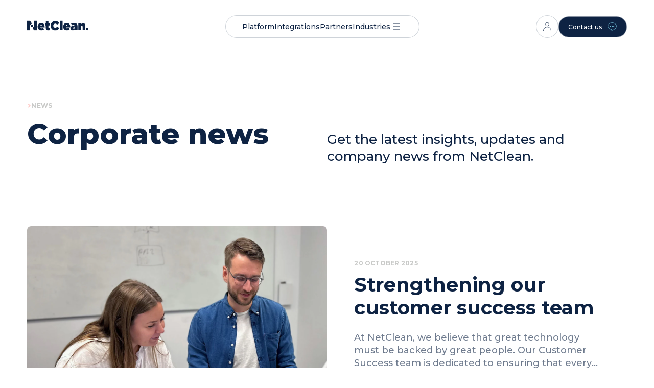

--- FILE ---
content_type: text/html; charset=UTF-8
request_url: https://www.netclean.com/news
body_size: 40175
content:
<!DOCTYPE html><html lang="en"><head><meta name="viewport" content="width=device-width"/><meta charSet="utf-8"/><title>News | NetClean</title><meta property="og:title" content="News"/><meta name="twitter:title" content="News"/><meta name="description" content="NetClean provides verified threat intelligence to uncover insider risks before they escalate. Privacy-first and integration-ready."/><meta property="og:description" content="NetClean provides verified threat intelligence to uncover insider risks before they escalate. Privacy-first and integration-ready."/><meta name="twitter:description" content="NetClean provides verified threat intelligence to uncover insider risks before they escalate. Privacy-first and integration-ready."/><meta property="og:image" content="https://www.datocms-assets.com/74356/1662119021-startpage-ft.png?auto=format&amp;fit=max&amp;w=1200"/><meta property="og:image:width" content="1200"/><meta property="og:image:height" content="630"/><meta name="twitter:image" content="https://www.datocms-assets.com/74356/1662119021-startpage-ft.png?auto=format&amp;fit=max&amp;w=1200"/><meta property="og:locale" content="en"/><meta property="og:type" content="website"/><meta property="og:site_name" content="NetClean"/><meta property="article:modified_time" content="2025-10-24T09:49:26Z"/><meta property="article:publisher" content=""/><meta name="twitter:card" content="summary"/><meta name="next-head-count" content="18"/><link rel="preconnect" href="https://fonts.googleapis.com"/><link rel="preconnect" href="https://fonts.gstatic.com" crossorigin="true"/><link rel="apple-touch-icon" sizes="180x180" href="/apple-touch-icon.png"/><link rel="icon" type="image/png" sizes="32x32" href="/favicon-32x32.png"/><link rel="icon" type="image/png" sizes="16x16" href="/favicon-16x16.png"/><link rel="manifest" href="/site.webmanifest"/><link rel="mask-icon" href="/safari-pinned-tab.svg" color="#0e2343"/><meta name="msapplication-TileColor" content="#0e2343"/><meta name="theme-color" content="#ffffff"/><meta name="theme-color" content="#ffffff"/><link rel="preconnect" href="https://fonts.gstatic.com" crossorigin /><noscript data-n-css=""></noscript><script defer="" nomodule="" src="/_next/static/chunks/polyfills-5cd94c89d3acac5f.js"></script><script defer="" src="/_next/static/chunks/858.fbb415d88b427282.js"></script><script src="/_next/static/chunks/webpack-2c2caa01fcc965fe.js" defer=""></script><script src="/_next/static/chunks/framework-a87821de553db91d.js" defer=""></script><script src="/_next/static/chunks/main-d8b1ff545a609496.js" defer=""></script><script src="/_next/static/chunks/pages/_app-63f78225c0cb946d.js" defer=""></script><script src="/_next/static/chunks/ea88be26-0916539e7153d77e.js" defer=""></script><script src="/_next/static/chunks/336-486046804a0a6c10.js" defer=""></script><script src="/_next/static/chunks/483-77272ae233b3349f.js" defer=""></script><script src="/_next/static/chunks/835-d508904a0df77147.js" defer=""></script><script src="/_next/static/chunks/115-8422b6e426e02d91.js" defer=""></script><script src="/_next/static/chunks/304-7e0babb878b60c6a.js" defer=""></script><script src="/_next/static/chunks/675-36fb0ce26d6d343a.js" defer=""></script><script src="/_next/static/chunks/291-1605b1f820ef9750.js" defer=""></script><script src="/_next/static/chunks/725-6e48aa9867e79c05.js" defer=""></script><script src="/_next/static/chunks/207-1a4bd16d1ceebb1c.js" defer=""></script><script src="/_next/static/chunks/978-f955421eab51d928.js" defer=""></script><script src="/_next/static/chunks/918-08273c352c3de166.js" defer=""></script><script src="/_next/static/chunks/pages/%5B...slug%5D-a580b18d142b6ee3.js" defer=""></script><script src="/_next/static/As8Vp2GFmbW3VXcZj8ErY/_buildManifest.js" defer=""></script><script src="/_next/static/As8Vp2GFmbW3VXcZj8ErY/_ssgManifest.js" defer=""></script><script src="/_next/static/As8Vp2GFmbW3VXcZj8ErY/_middlewareManifest.js" defer=""></script><style data-styled="" data-styled-version="5.3.5">.RIlpc{border-width:1px;border-style:solid;-webkit-transition:all 0.3s ease;transition:all 0.3s ease;-webkit-text-decoration:none;text-decoration:none;cursor:pointer;background:var(--primary);border-color:var(--primary);color:var(--textColor);display:-webkit-inline-box;display:-webkit-inline-flex;display:-ms-inline-flexbox;display:inline-flex;-webkit-align-items:center;-webkit-box-align:center;-ms-flex-align:center;align-items:center;height:41px;padding:0 18px;border-radius:100px;font-size:12px;font-weight:500;}/*!sc*/
.RIlpc svg{width:16px;height:16px;-webkit-transition:-webkit-transform 0.3s ease;-webkit-transition:transform 0.3s ease;transition:transform 0.3s ease;}/*!sc*/
@media (hover:hover){.RIlpc:hover{background:var(--secondary);border-color:var(--secondary);}}/*!sc*/
.RIlpc svg{color:var(--iconColor);}/*!sc*/
@media (hover:hover){.RIlpc svg:hover svg{color:var(--iconColor);}}/*!sc*/
.RIlpc:hover{-webkit-text-decoration:none;text-decoration:none;}/*!sc*/
@media (hover:hover){.RIlpc:hover a{-webkit-text-decoration:none;text-decoration:none;}.RIlpc:hover svg{-webkit-transform:none;-ms-transform:none;transform:none;}}/*!sc*/
.RIlpc:hover{-webkit-text-decoration:none;text-decoration:none;}/*!sc*/
.RIlpc svg{margin-left:10px;width:20px;height:20px;}/*!sc*/
.kEjIMx{border-width:1px;border-style:solid;-webkit-transition:all 0.3s ease;transition:all 0.3s ease;-webkit-text-decoration:none;text-decoration:none;cursor:pointer;--primary:#0E2343;--secondary:#56657b;--secondaryFill:rgba(86,101,123,0.08);--textColor:#FFFFFF;--iconColor:#7ACBE2;background:var(--primary);border-color:var(--primary);color:var(--textColor);display:-webkit-inline-box;display:-webkit-inline-flex;display:-ms-inline-flexbox;display:inline-flex;-webkit-align-items:center;-webkit-box-align:center;-ms-flex-align:center;align-items:center;height:41px;padding:0 18px;border-radius:100px;font-size:12px;font-weight:500;}/*!sc*/
.kEjIMx svg{width:16px;height:16px;-webkit-transition:-webkit-transform 0.3s ease;-webkit-transition:transform 0.3s ease;transition:transform 0.3s ease;}/*!sc*/
@media (hover:hover){.kEjIMx:hover{background:var(--secondary);border-color:var(--secondary);}}/*!sc*/
.kEjIMx svg{color:var(--iconColor);}/*!sc*/
@media (hover:hover){.kEjIMx svg:hover svg{color:var(--iconColor);}}/*!sc*/
.kEjIMx:hover{-webkit-text-decoration:none;text-decoration:none;}/*!sc*/
@media (hover:hover){.kEjIMx:hover a{-webkit-text-decoration:none;text-decoration:none;}.kEjIMx:hover svg{-webkit-transform:none;-ms-transform:none;transform:none;}}/*!sc*/
.kEjIMx:hover{-webkit-text-decoration:none;text-decoration:none;}/*!sc*/
.kEjIMx svg{margin-left:10px;width:20px;height:20px;}/*!sc*/
.grjGAM{border-width:1px;border-style:solid;-webkit-transition:all 0.3s ease;transition:all 0.3s ease;-webkit-text-decoration:none;text-decoration:none;cursor:pointer;--primary:#7ACBE2;--secondary:#a2dbeb;--secondaryFill:rgba(162,219,235,0.08);--textColor:#0E2343;--iconColor:#FFFFFF;background:var(--primary);border-color:var(--primary);color:var(--textColor);display:-webkit-inline-box;display:-webkit-inline-flex;display:-ms-inline-flexbox;display:inline-flex;-webkit-align-items:center;-webkit-box-align:center;-ms-flex-align:center;align-items:center;height:52px;padding:0 32px;border-radius:100px;font-size:14px;font-weight:500;}/*!sc*/
.grjGAM svg{width:16px;height:16px;-webkit-transition:-webkit-transform 0.3s ease;-webkit-transition:transform 0.3s ease;transition:transform 0.3s ease;}/*!sc*/
@media (hover:hover){.grjGAM:hover{background:var(--secondary);border-color:var(--secondary);}}/*!sc*/
.grjGAM svg{color:var(--iconColor);}/*!sc*/
@media (hover:hover){.grjGAM svg:hover svg{color:var(--iconColor);}}/*!sc*/
.grjGAM:hover{-webkit-text-decoration:none;text-decoration:none;}/*!sc*/
@media (hover:hover){.grjGAM:hover a{-webkit-text-decoration:none;text-decoration:none;}.grjGAM:hover svg{-webkit-transform:translate(5px,0);-ms-transform:translate(5px,0);transform:translate(5px,0);}}/*!sc*/
.grjGAM:hover{-webkit-text-decoration:none;text-decoration:none;}/*!sc*/
.grjGAM svg{margin-left:10px;}/*!sc*/
.gKxvQs{border-width:1px;border-style:solid;-webkit-transition:all 0.3s ease;transition:all 0.3s ease;-webkit-text-decoration:none;text-decoration:none;cursor:pointer;--primary:#0E2343;--secondary:#56657b;--secondaryFill:rgba(86,101,123,0.08);--textColor:#FFFFFF;--iconColor:#7ACBE2;background:none;border-color:var(--primary);color:var(--primary);display:-webkit-inline-box;display:-webkit-inline-flex;display:-ms-inline-flexbox;display:inline-flex;-webkit-align-items:center;-webkit-box-align:center;-ms-flex-align:center;align-items:center;height:41px;padding:0 18px;border-radius:100px;font-size:12px;font-weight:500;}/*!sc*/
.gKxvQs svg{width:16px;height:16px;-webkit-transition:-webkit-transform 0.3s ease;-webkit-transition:transform 0.3s ease;transition:transform 0.3s ease;}/*!sc*/
@media (hover:hover){.gKxvQs:hover{border-color:var(--secondary);color:var(--secondary);}}/*!sc*/
.gKxvQs svg{color:var(--primary);}/*!sc*/
@media (hover:hover){.gKxvQs:hover{background-color:var(--secondaryFill);}.gKxvQs:hover svg{color:var(--secondary);}}/*!sc*/
.gKxvQs:hover{-webkit-text-decoration:none;text-decoration:none;}/*!sc*/
@media (hover:hover){.gKxvQs:hover a{-webkit-text-decoration:none;text-decoration:none;}.gKxvQs:hover svg{-webkit-transform:none;-ms-transform:none;transform:none;}}/*!sc*/
.gKxvQs:hover{-webkit-text-decoration:none;text-decoration:none;}/*!sc*/
.gKxvQs svg{margin-left:10px;width:20px;height:20px;}/*!sc*/
.hXFFqe{border-width:1px;border-style:solid;-webkit-transition:all 0.3s ease;transition:all 0.3s ease;-webkit-text-decoration:none;text-decoration:none;cursor:pointer;--primary:#FF756B;--secondary:#ff9e97;--secondaryFill:rgba(255,158,151,0.08);--textColor:#0E2343;--iconColor:#FFFFFF;background:var(--primary);border-color:var(--primary);color:var(--textColor);display:-webkit-inline-box;display:-webkit-inline-flex;display:-ms-inline-flexbox;display:inline-flex;-webkit-align-items:center;-webkit-box-align:center;-ms-flex-align:center;align-items:center;height:52px;padding:0 32px;border-radius:100px;font-size:14px;font-weight:500;}/*!sc*/
.hXFFqe svg{width:16px;height:16px;-webkit-transition:-webkit-transform 0.3s ease;-webkit-transition:transform 0.3s ease;transition:transform 0.3s ease;}/*!sc*/
@media (hover:hover){.hXFFqe:hover{background:var(--secondary);border-color:var(--secondary);}}/*!sc*/
.hXFFqe svg{color:var(--iconColor);}/*!sc*/
@media (hover:hover){.hXFFqe svg:hover svg{color:var(--iconColor);}}/*!sc*/
.hXFFqe:hover{-webkit-text-decoration:none;text-decoration:none;}/*!sc*/
@media (hover:hover){.hXFFqe:hover a{-webkit-text-decoration:none;text-decoration:none;}.hXFFqe:hover svg{-webkit-transform:none;-ms-transform:none;transform:none;}}/*!sc*/
.hXFFqe:hover{-webkit-text-decoration:none;text-decoration:none;}/*!sc*/
.hXFFqe svg{margin-left:10px;}/*!sc*/
.kpdvsu{border-width:1px;border-style:solid;-webkit-transition:all 0.3s ease;transition:all 0.3s ease;-webkit-text-decoration:none;text-decoration:none;cursor:pointer;--primary:#FFFFFF;--secondary:#dbdee3;--secondaryFill:rgba(219,222,227,0.08);--textColor:#0E2343;--iconColor:#FF756B;background:var(--primary);border-color:var(--primary);color:var(--textColor);display:-webkit-inline-box;display:-webkit-inline-flex;display:-ms-inline-flexbox;display:inline-flex;-webkit-align-items:center;-webkit-box-align:center;-ms-flex-align:center;align-items:center;height:41px;padding:0 18px;border-radius:100px;font-size:12px;font-weight:500;}/*!sc*/
.kpdvsu svg{width:16px;height:16px;-webkit-transition:-webkit-transform 0.3s ease;-webkit-transition:transform 0.3s ease;transition:transform 0.3s ease;}/*!sc*/
@media (hover:hover){.kpdvsu:hover{background:var(--secondary);border-color:var(--secondary);}}/*!sc*/
.kpdvsu svg{color:var(--iconColor);}/*!sc*/
@media (hover:hover){.kpdvsu svg:hover svg{color:var(--iconColor);}}/*!sc*/
.kpdvsu:hover{-webkit-text-decoration:none;text-decoration:none;}/*!sc*/
@media (hover:hover){.kpdvsu:hover a{-webkit-text-decoration:none;text-decoration:none;}.kpdvsu:hover svg{-webkit-transform:none;-ms-transform:none;transform:none;}}/*!sc*/
.kpdvsu:hover{-webkit-text-decoration:none;text-decoration:none;}/*!sc*/
.kpdvsu svg{margin-left:10px;width:20px;height:20px;}/*!sc*/
data-styled.g1[id="sc-52548cf8-0"]{content:"RIlpc,kEjIMx,grjGAM,gKxvQs,hXFFqe,kpdvsu,"}/*!sc*/
.dRCvIF{border-width:1px;border-style:solid;-webkit-transition:all 0.3s ease;transition:all 0.3s ease;-webkit-text-decoration:none;text-decoration:none;cursor:pointer;background:none;border-color:var(--primary);color:var(--primary);display:-webkit-box;display:-webkit-flex;display:-ms-flexbox;display:flex;-webkit-align-items:center;-webkit-box-align:center;-ms-flex-align:center;align-items:center;-webkit-box-pack:center;-webkit-justify-content:center;-ms-flex-pack:center;justify-content:center;width:var(--size);height:var(--size);padding:0 calc(var(--size) / 2 - var(--svg-size,20px) / 2);border-radius:50%;--size:44px;--primary:#0E2343;--secondary:#FFFFFF;border-color:rgba(14,35,67,0.2);}/*!sc*/
.dRCvIF svg{width:16px;height:16px;-webkit-transition:-webkit-transform 0.3s ease;-webkit-transition:transform 0.3s ease;transition:transform 0.3s ease;}/*!sc*/
@media (hover:hover){.dRCvIF:hover{border-color:var(--secondary);color:var(--secondary);}}/*!sc*/
@media (hover:hover){.dRCvIF:hover{background-color:var(--primary);color:var(--textColor);}}/*!sc*/
.dRCvIF svg{width:20px;height:20px;}/*!sc*/
data-styled.g2[id="sc-52548cf8-1"]{content:"dRCvIF,"}/*!sc*/
@media (hover:hover){.jAKaoo:hover .social-link{color:#6f88ae;}.jAKaoo:hover .icon{opacity:0.5;}}/*!sc*/
.jAKaoo .social-link{display:-webkit-box;display:-webkit-flex;display:-ms-flexbox;display:flex;width:calc(50% - 8px);-webkit-align-items:center;-webkit-box-align:center;-ms-flex-align:center;align-items:center;gap:8px;font-size:12px;-webkit-text-decoration:none;text-decoration:none;-webkit-transition:color 0.5s ease;transition:color 0.5s ease;}/*!sc*/
@media screen and (min-width:1025px){.jAKaoo .social-link{font-size:14px;}}/*!sc*/
@media (hover:hover){.jAKaoo .social-link:hover{color:currentColor;}.jAKaoo .social-link:hover .icon{opacity:1;}}/*!sc*/
.jAKaoo .social-link .icon{-webkit-flex-shrink:0;-ms-flex-negative:0;flex-shrink:0;width:15px;height:15px;-webkit-transition:opacity 0.3s ease;transition:opacity 0.3s ease;}/*!sc*/
data-styled.g3[id="sc-51b66bf0-0"]{content:"jAKaoo,"}/*!sc*/
.cwWlHd{width:100%;max-width:1600px;margin:0 auto;height:auto;display:grid;grid-template-columns:repeat(6,minmax(0,1fr));row-gap:0px;padding:0 16px;}/*!sc*/
@media screen and (min-width:1025px){.cwWlHd{grid-template-columns:repeat(24,minmax(0,1fr));row-gap:0px;padding:0;}}/*!sc*/
.hJmSZl{width:100%;max-width:1600px;margin:0 auto;height:auto;display:grid;grid-template-columns:repeat(6,minmax(0,1fr));row-gap:32px;padding:0 16px;}/*!sc*/
@media screen and (min-width:1025px){.hJmSZl{grid-template-columns:repeat(24,minmax(0,1fr));row-gap:32px;padding:0;}}/*!sc*/
.jSQEDJ{width:100%;max-width:1600px;margin:0 auto;height:auto;display:grid;grid-template-columns:repeat(6,minmax(0,1fr));row-gap:48px;padding:0 16px;}/*!sc*/
@media screen and (min-width:1025px){.jSQEDJ{grid-template-columns:repeat(24,minmax(0,1fr));row-gap:48px;padding:0;}}/*!sc*/
.sIfPd{width:100%;max-width:1600px;margin:0 auto;height:auto;display:grid;grid-template-columns:repeat(6,minmax(0,1fr));row-gap:16px;padding:0 16px;}/*!sc*/
@media screen and (min-width:1025px){.sIfPd{grid-template-columns:repeat(24,minmax(0,1fr));row-gap:16px;padding:0;}}/*!sc*/
data-styled.g4[id="sc-83480ed2-0"]{content:"cwWlHd,hJmSZl,jSQEDJ,sIfPd,"}/*!sc*/
.LIxlB{grid-column: span 6;}/*!sc*/
@media screen and (min-width:1025px){.LIxlB{grid-column:2 / span 22;}}/*!sc*/
@media screen and (min-width:1025px){}/*!sc*/
.cYebAa{grid-column: span 6;}/*!sc*/
@media screen and (min-width:1025px){.cYebAa{grid-column:2 / span 10;}}/*!sc*/
@media screen and (min-width:1300px){.cYebAa{grid-column:3 / span 9;}}/*!sc*/
@media screen and (min-width:1025px){}/*!sc*/
.goWWpu{grid-column: span 6;}/*!sc*/
@media screen and (min-width:1025px){.goWWpu{grid-column:13 / span 11;}}/*!sc*/
@media screen and (min-width:1300px){.goWWpu{grid-column:13 / span 10;}}/*!sc*/
@media screen and (min-width:1025px){}/*!sc*/
.lmJzpf{grid-column: span 6;}/*!sc*/
@media screen and (min-width:1025px){.lmJzpf{grid-column:2 / span 11;}}/*!sc*/
@media screen and (min-width:1300px){.lmJzpf{grid-column:3 / span 10;}}/*!sc*/
@media screen and (min-width:1025px){}/*!sc*/
.glJlor{grid-column: span 6;}/*!sc*/
@media screen and (min-width:1025px){.glJlor{grid-column:14 / span 9;}}/*!sc*/
@media screen and (min-width:1300px){.glJlor{grid-column:14 / span 10;}}/*!sc*/
@media screen and (min-width:1025px){}/*!sc*/
.friTsQ{grid-column: span 6;}/*!sc*/
@media screen and (min-width:1025px){.friTsQ{grid-column:2 / span 22;}}/*!sc*/
@media screen and (min-width:1300px){.friTsQ{grid-column:3 / span 20;}}/*!sc*/
@media screen and (min-width:1025px){}/*!sc*/
.bUiraW{grid-column: span 6;}/*!sc*/
@media screen and (min-width:1025px){.bUiraW{grid-column:15 / span 7;}}/*!sc*/
@media screen and (min-width:1300px){.bUiraW{grid-column:16 / span 5;}}/*!sc*/
@media screen and (min-width:1025px){}/*!sc*/
.fWSNcX{grid-column: span 6;}/*!sc*/
@media screen and (min-width:1025px){.fWSNcX{grid-column:3 / span 9;}}/*!sc*/
@media screen and (min-width:1300px){.fWSNcX{grid-column:5 / span 8;}}/*!sc*/
@media screen and (min-width:1025px){.fWSNcX{grid-row:1;}}/*!sc*/
.hozeRw{grid-column: span 6;}/*!sc*/
@media screen and (min-width:1025px){.hozeRw{grid-column:2 / span 5;}}/*!sc*/
@media screen and (min-width:1025px){}/*!sc*/
.cbVUsp{grid-column: span 6;}/*!sc*/
@media screen and (min-width:1025px){.cbVUsp{grid-column:7 / span 5;}}/*!sc*/
@media screen and (min-width:1025px){}/*!sc*/
.gXdqqJ{grid-column: span 6;}/*!sc*/
@media screen and (min-width:1025px){.gXdqqJ{grid-column:12 / span 5;}}/*!sc*/
@media screen and (min-width:1025px){}/*!sc*/
.jNrYqN{grid-column: span 6;}/*!sc*/
@media screen and (min-width:1025px){.jNrYqN{grid-column:17 / span 4;}}/*!sc*/
@media screen and (min-width:1025px){}/*!sc*/
.jeOxav{grid-column: span 6;}/*!sc*/
@media screen and (min-width:1025px){.jeOxav{grid-column:21 / span 3;}}/*!sc*/
@media screen and (min-width:1025px){}/*!sc*/
.fTZcEP{grid-column: span 6;}/*!sc*/
@media screen and (min-width:1025px){.fTZcEP{grid-column:5 / span 7;}}/*!sc*/
@media screen and (min-width:1300px){.fTZcEP{grid-column:7 / span 5;}}/*!sc*/
@media screen and (min-width:1025px){}/*!sc*/
.cGFIQg{grid-column: span 6;}/*!sc*/
@media screen and (min-width:1025px){.cGFIQg{grid-column:12 / span 8;}}/*!sc*/
@media screen and (min-width:1025px){}/*!sc*/
.dztwwl{grid-column: span 6;}/*!sc*/
@media screen and (min-width:1025px){.dztwwl{grid-column:20 / span 4;}}/*!sc*/
@media screen and (min-width:1025px){}/*!sc*/
data-styled.g5[id="sc-83480ed2-1"]{content:"LIxlB,cYebAa,goWWpu,lmJzpf,glJlor,friTsQ,bUiraW,fWSNcX,hozeRw,cbVUsp,gXdqqJ,jNrYqN,jeOxav,fTZcEP,cGFIQg,dztwwl,"}/*!sc*/
.vPxTc{width:120px;}/*!sc*/
@media screen and (min-width:1300px){.vPxTc{width:160px;}}/*!sc*/
.vPxTc svg{max-width:100%;}/*!sc*/
data-styled.g6[id="sc-c06cfb37-0"]{content:"vPxTc,"}/*!sc*/
.gRBjzd{margin:0;font-size:16px;font-weight:500;line-height:1.3;white-space:pre-line;}/*!sc*/
@media screen and (min-width:768px){.gRBjzd{font-size:18px;line-height:1.4;}}/*!sc*/
.gRBjzd p{margin:0;}/*!sc*/
.gRBjzd + p,.gRBjzd p + p{margin-top:20px;}/*!sc*/
@media screen and (min-width:768px){.gRBjzd + p,.gRBjzd p + p{margin-top:30px;}}/*!sc*/
.gRBjzd strong{font-weight:700;}/*!sc*/
.gRBjzd blockquote{margin:32px 0;}/*!sc*/
@media screen and (min-width:768px){.gRBjzd blockquote{margin:48px 0;}}/*!sc*/
.gRBjzd blockquote p{font-size:20px;line-height:1.3;}/*!sc*/
@media screen and (min-width:768px){.gRBjzd blockquote p{font-size:26px;}}/*!sc*/
.gRBjzd ol,.gRBjzd ul{margin:2rem 3rem;}/*!sc*/
.gRBjzd ol li,.gRBjzd ul li{margin-top:1rem;text-align:left;padding-left:1rem;}/*!sc*/
.gRBjzd ol ol,.gRBjzd ul ol,.gRBjzd ol ul,.gRBjzd ul ul{margin:1rem;}/*!sc*/
.gRBjzd ol{list-style-type:decimal;}/*!sc*/
.gRBjzd ul{list-style-type:disc;}/*!sc*/
.cyLGyD{margin:0;font-size:12px;font-weight:500;line-height:1.4;white-space:pre-line;}/*!sc*/
@media screen and (min-width:768px){.cyLGyD{font-size:14px;line-height:1.45;}}/*!sc*/
.cyLGyD p{margin:0;}/*!sc*/
.cyLGyD + p,.cyLGyD p + p{margin-top:20px;}/*!sc*/
@media screen and (min-width:768px){.cyLGyD + p,.cyLGyD p + p{margin-top:30px;}}/*!sc*/
.cyLGyD strong{font-weight:700;}/*!sc*/
.cyLGyD blockquote{margin:32px 0;}/*!sc*/
@media screen and (min-width:768px){.cyLGyD blockquote{margin:48px 0;}}/*!sc*/
.cyLGyD blockquote p{font-size:20px;line-height:1.3;}/*!sc*/
@media screen and (min-width:768px){.cyLGyD blockquote p{font-size:26px;}}/*!sc*/
.cyLGyD ol,.cyLGyD ul{margin:2rem 3rem;}/*!sc*/
.cyLGyD ol li,.cyLGyD ul li{margin-top:1rem;text-align:left;padding-left:1rem;}/*!sc*/
.cyLGyD ol ol,.cyLGyD ul ol,.cyLGyD ol ul,.cyLGyD ul ul{margin:1rem;}/*!sc*/
.cyLGyD ol{list-style-type:decimal;}/*!sc*/
.cyLGyD ul{list-style-type:disc;}/*!sc*/
.iiuTNT{margin:0;font-size:12px;font-weight:500;line-height:1.3;white-space:pre-line;}/*!sc*/
@media screen and (min-width:768px){.iiuTNT{font-size:12px;line-height:1.4;}}/*!sc*/
.iiuTNT p{margin:0;}/*!sc*/
.iiuTNT + p,.iiuTNT p + p{margin-top:20px;}/*!sc*/
@media screen and (min-width:768px){.iiuTNT + p,.iiuTNT p + p{margin-top:30px;}}/*!sc*/
.iiuTNT strong{font-weight:700;}/*!sc*/
.iiuTNT blockquote{margin:32px 0;}/*!sc*/
@media screen and (min-width:768px){.iiuTNT blockquote{margin:48px 0;}}/*!sc*/
.iiuTNT blockquote p{font-size:20px;line-height:1.3;}/*!sc*/
@media screen and (min-width:768px){.iiuTNT blockquote p{font-size:26px;}}/*!sc*/
.iiuTNT ol,.iiuTNT ul{margin:2rem 3rem;}/*!sc*/
.iiuTNT ol li,.iiuTNT ul li{margin-top:1rem;text-align:left;padding-left:1rem;}/*!sc*/
.iiuTNT ol ol,.iiuTNT ul ol,.iiuTNT ol ul,.iiuTNT ul ul{margin:1rem;}/*!sc*/
.iiuTNT ol{list-style-type:decimal;}/*!sc*/
.iiuTNT ul{list-style-type:disc;}/*!sc*/
data-styled.g7[id="sc-c84dc5c7-0"]{content:"gRBjzd,cyLGyD,iiuTNT,"}/*!sc*/
.PVTqW{display:-webkit-box;display:-webkit-flex;display:-ms-flexbox;display:flex;-webkit-text-decoration:none;text-decoration:none;cursor:pointer;-webkit-transition:color 0.5s ease;transition:color 0.5s ease;}/*!sc*/
@media (hover:hover){.PVTqW{-webkit-align-items:center;-webkit-box-align:center;-ms-flex-align:center;align-items:center;}.PVTqW:hover{color:inherit !important;}.PVTqW:hover::before{-webkit-transform:translateX(0);-ms-transform:translateX(0);transform:translateX(0);opacity:1;}.PVTqW:hover span{-webkit-transform:translateX(16px);-ms-transform:translateX(16px);transform:translateX(16px);}}/*!sc*/
@media (hover:hover){.PVTqW::before{content:'';position:absolute;width:8px;height:8px;background:#FF756B;display:-webkit-box;display:-webkit-flex;display:-ms-flexbox;display:flex;border-radius:50%;margin-right:16px;opacity:0;-webkit-transform:translateX(-16px);-ms-transform:translateX(-16px);transform:translateX(-16px);-webkit-transition:opacity 0.3s ease,-webkit-transform 0.3s ease;-webkit-transition:opacity 0.3s ease,transform 0.3s ease;transition:opacity 0.3s ease,transform 0.3s ease;}}/*!sc*/
.PVTqW span{pointer-events:none;}/*!sc*/
@media (hover:hover){.PVTqW span{-webkit-transition:-webkit-transform 0.3s ease 0.08s;-webkit-transition:transform 0.3s ease 0.08s;transition:transform 0.3s ease 0.08s;}}/*!sc*/
data-styled.g8[id="sc-daad2f4d-0"]{content:"PVTqW,"}/*!sc*/
.ihbMdn{margin:0;font-size:36px;font-weight:800;line-height:1.1;text-transform:none;-webkit-letter-spacing:normal;-moz-letter-spacing:normal;-ms-letter-spacing:normal;letter-spacing:normal;}/*!sc*/
@media screen and (min-width:768px){.ihbMdn{font-size:56px;line-height:1;}}/*!sc*/
@media screen and (min-width:1300px){}/*!sc*/
data-styled.g9[id="sc-1e7bc511-0"]{content:"ihbMdn,"}/*!sc*/
.kVQDGA{margin:0;font-size:36px;font-weight:800;line-height:1.1;text-transform:none;-webkit-letter-spacing:normal;-moz-letter-spacing:normal;-ms-letter-spacing:normal;letter-spacing:normal;}/*!sc*/
@media screen and (min-width:768px){.kVQDGA{font-size:56px;line-height:1;}}/*!sc*/
@media screen and (min-width:1300px){}/*!sc*/
data-styled.g12[id="sc-1e7bc511-3"]{content:"kVQDGA,"}/*!sc*/
.fFfduy{margin:0;font-size:26px;font-weight:700;line-height:1.1;}/*!sc*/
@media screen and (min-width:768px){.fFfduy{font-size:38px;line-height:1.2;}}/*!sc*/
data-styled.g13[id="sc-1e7bc511-4"]{content:"fFfduy,"}/*!sc*/
.cJPkpZ{margin:0;font-size:22px;font-weight:700;line-height:1.1;}/*!sc*/
@media screen and (min-width:768px){.cJPkpZ{font-size:20px;line-height:1.2;}}/*!sc*/
data-styled.g16[id="sc-1e7bc511-7"]{content:"cJPkpZ,"}/*!sc*/
.lhJLEl{font-size:12px;font-weight:500;line-height:1.2;white-space:pre-line;opacity:inherit;margin:0;}/*!sc*/
@media screen and (min-width:768px){.lhJLEl{font-size:14px;line-height:1.45;}}/*!sc*/
.lhJLEl + p{margin-top:20px;}/*!sc*/
@media screen and (min-width:768px){.lhJLEl + p{margin-top:40px;}}/*!sc*/
.jSFJWY{font-size:16px;font-weight:500;line-height:1.3;white-space:pre-line;opacity:0.6;margin:0;}/*!sc*/
@media screen and (min-width:768px){.jSFJWY{font-size:18px;line-height:1.4;}}/*!sc*/
.jSFJWY + p{margin-top:20px;}/*!sc*/
@media screen and (min-width:768px){.jSFJWY + p{margin-top:40px;}}/*!sc*/
.dknEBf{font-size:12px;font-weight:500;line-height:1.3;white-space:pre-line;opacity:inherit;margin:0;}/*!sc*/
@media screen and (min-width:768px){.dknEBf{font-size:12px;line-height:1.4;}}/*!sc*/
.dknEBf + p{margin-top:20px;}/*!sc*/
@media screen and (min-width:768px){.dknEBf + p{margin-top:40px;}}/*!sc*/
data-styled.g17[id="sc-1e7bc511-8"]{content:"lhJLEl,jSFJWY,dknEBf,"}/*!sc*/
.enSrmL{font-size:20px;font-weight:500;line-height:1.3;white-space:pre-line;margin:0;opacity:inherit;}/*!sc*/
@media screen and (min-width:768px){.enSrmL{font-size:26px;}}/*!sc*/
.enSrmL p{margin:0;}/*!sc*/
.enSrmL + p,.enSrmL p + p{margin-top:24px;}/*!sc*/
@media screen and (min-width:768px){.enSrmL + p,.enSrmL p + p{margin-top:40px;}}/*!sc*/
data-styled.g18[id="sc-1e7bc511-9"]{content:"enSrmL,"}/*!sc*/
.fdMitP{margin:0;font-size:12px;font-weight:700;line-height:1.2;-webkit-letter-spacing:0.02em;-moz-letter-spacing:0.02em;-ms-letter-spacing:0.02em;letter-spacing:0.02em;text-transform:uppercase;color:var(--color);}/*!sc*/
data-styled.g19[id="sc-1e7bc511-10"]{content:"fdMitP,"}/*!sc*/
.glFiQT{display:-webkit-box;display:-webkit-flex;display:-ms-flexbox;display:flex;-webkit-flex-direction:column;-ms-flex-direction:column;flex-direction:column;gap:64px;width:100%;margin-top:auto;padding:48px 0 72px;background-color:#0E2343;background-image:url('/images/nc-pattern-string.svg');background-position:bottom -24px left 4px;background-repeat:repeat-x;border-top:1px solid rgba(122,203,226,0.15);border-bottom:10px solid #7ACBE2;color:#FFFFFF;}/*!sc*/
@media screen and (min-width:1025px){.glFiQT{gap:142px;padding:154px 0 48px;}}/*!sc*/
.glFiQT a:not(.customer-portal){color:inherit;}/*!sc*/
.glFiQT .address > div > div{display:-webkit-box;display:-webkit-flex;display:-ms-flexbox;display:flex;-webkit-flex-wrap:wrap;-ms-flex-wrap:wrap;flex-wrap:wrap;width:100%;gap:16px;}/*!sc*/
@media screen and (min-width:1025px){.glFiQT .address > div > div{-webkit-flex-direction:column;-ms-flex-direction:column;flex-direction:column;}}/*!sc*/
.glFiQT .address p{width:calc(50% - 8px);line-height:1.6;}/*!sc*/
@media screen and (min-width:1025px){.glFiQT .address p{width:auto;}}/*!sc*/
.glFiQT .address p + p{margin-top:0;}/*!sc*/
@media screen and (min-width:1025px){.glFiQT .address p + p{margin-top:22px;}}/*!sc*/
.glFiQT .address a{display:block;}/*!sc*/
.glFiQT .socialLinksFooter{display:-webkit-box;display:-webkit-flex;display:-ms-flexbox;display:flex;-webkit-flex-wrap:wrap;-ms-flex-wrap:wrap;flex-wrap:wrap;gap:16px;}/*!sc*/
@media screen and (min-width:1025px){.glFiQT .socialLinksFooter{-webkit-flex-direction:column;-ms-flex-direction:column;flex-direction:column;}}/*!sc*/
.glFiQT .bottomLink{display:-webkit-box;display:-webkit-flex;display:-ms-flexbox;display:flex;-webkit-align-items:center;-webkit-box-align:center;-ms-flex-align:center;align-items:center;height:100%;}/*!sc*/
.glFiQT .alignRight{display:-webkit-box;display:-webkit-flex;display:-ms-flexbox;display:flex;-webkit-box-pack:end;-webkit-justify-content:flex-end;-ms-flex-pack:end;justify-content:flex-end;}/*!sc*/
@media screen and (min-width:1025px){.glFiQT .alignRightOnDesktop{display:-webkit-box;display:-webkit-flex;display:-ms-flexbox;display:flex;-webkit-box-pack:end;-webkit-justify-content:flex-end;-ms-flex-pack:end;justify-content:flex-end;}}/*!sc*/
data-styled.g20[id="sc-74eacf08-0"]{content:"glFiQT,"}/*!sc*/
.dDhaij{display:-webkit-box;display:-webkit-flex;display:-ms-flexbox;display:flex;-webkit-flex-wrap:wrap;-ms-flex-wrap:wrap;flex-wrap:wrap;gap:16px;}/*!sc*/
@media screen and (min-width:1025px){.dDhaij{-webkit-flex-direction:column;-ms-flex-direction:column;flex-direction:column;}}/*!sc*/
@media (hover:hover){.dDhaij:hover a{color:#6f88ae;}}/*!sc*/
.dDhaij a{width:calc(50% - 8px);color:#FFFFFF;font-size:20px;}/*!sc*/
@media screen and (min-width:1025px){.dDhaij a{width:auto;font-size:24px;}}/*!sc*/
data-styled.g21[id="sc-74eacf08-1"]{content:"dDhaij,"}/*!sc*/
.iOcCKe{display:-webkit-box;display:-webkit-flex;display:-ms-flexbox;display:flex;-webkit-align-items:center;-webkit-box-align:center;-ms-flex-align:center;align-items:center;-webkit-box-pack:center;-webkit-justify-content:center;-ms-flex-pack:center;justify-content:center;width:48px;height:48px;margin-top:48px;border-radius:50%;background:none;border:1px solid #7ACBE2;cursor:pointer;-webkit-transition:all 0.3s ease;transition:all 0.3s ease;color:#7ACBE2;}/*!sc*/
@media screen and (min-width:1025px){.iOcCKe{margin-top:0;}}/*!sc*/
.iOcCKe:hover{background:#7ACBE2;color:#FFFFFF;}/*!sc*/
data-styled.g22[id="sc-74eacf08-2"]{content:"iOcCKe,"}/*!sc*/
.gjHqrB{position:relative;}/*!sc*/
.gjHqrB::before{height:0;content:'';display:block;padding-bottom:56.25%;}/*!sc*/
@media screen and (min-width:1025px){.gjHqrB::before{padding-bottom:56.25%;}}/*!sc*/
.gjHqrB > *:not(style){overflow:hidden;position:absolute;top:0;right:0;bottom:0;left:0;display:-webkit-box;display:-webkit-flex;display:-ms-flexbox;display:flex;-webkit-box-pack:center;-webkit-justify-content:center;-ms-flex-pack:center;justify-content:center;-webkit-align-items:center;-webkit-box-align:center;-ms-flex-align:center;align-items:center;width:100%;height:100%;}/*!sc*/
data-styled.g23[id="sc-b6d0945e-0"]{content:"gjHqrB,"}/*!sc*/
html{line-height:1.15;-webkit-text-size-adjust:100%;}/*!sc*/
body{margin:0;}/*!sc*/
main{display:block;}/*!sc*/
h1{font-size:2em;margin:0.67em 0;}/*!sc*/
hr{box-sizing:content-box;height:0;overflow:visible;}/*!sc*/
pre{font-family:monospace,monospace;font-size:1em;}/*!sc*/
a{background-color:transparent;}/*!sc*/
abbr[title]{border-bottom:none;-webkit-text-decoration:underline;text-decoration:underline;-webkit-text-decoration:underline dotted;text-decoration:underline dotted;}/*!sc*/
b,strong{font-weight:bolder;}/*!sc*/
code,kbd,samp{font-family:monospace,monospace;font-size:1em;}/*!sc*/
small{font-size:80%;}/*!sc*/
sub,sup{font-size:75%;line-height:0;position:relative;vertical-align:baseline;}/*!sc*/
sub{bottom:-0.25em;}/*!sc*/
sup{top:-0.5em;}/*!sc*/
img{border-style:none;}/*!sc*/
button,input,optgroup,select,textarea{font-family:inherit;font-size:100%;line-height:1.15;margin:0;}/*!sc*/
button,input{overflow:visible;}/*!sc*/
button,select{text-transform:none;}/*!sc*/
button,[type="button"],[type="reset"],[type="submit"]{-webkit-appearance:button;}/*!sc*/
button::-moz-focus-inner,[type="button"]::-moz-focus-inner,[type="reset"]::-moz-focus-inner,[type="submit"]::-moz-focus-inner{border-style:none;padding:0;}/*!sc*/
button:-moz-focusring,[type="button"]:-moz-focusring,[type="reset"]:-moz-focusring,[type="submit"]:-moz-focusring{outline:1px dotted ButtonText;}/*!sc*/
fieldset{padding:0.35em 0.75em 0.625em;}/*!sc*/
legend{box-sizing:border-box;color:inherit;display:table;max-width:100%;padding:0;white-space:normal;}/*!sc*/
progress{vertical-align:baseline;}/*!sc*/
textarea{overflow:auto;}/*!sc*/
[type="checkbox"],[type="radio"]{box-sizing:border-box;padding:0;}/*!sc*/
[type="number"]::-webkit-inner-spin-button,[type="number"]::-webkit-outer-spin-button{height:auto;}/*!sc*/
[type="search"]{-webkit-appearance:textfield;outline-offset:-2px;}/*!sc*/
[type="search"]::-webkit-search-decoration{-webkit-appearance:none;}/*!sc*/
::-webkit-file-upload-button{-webkit-appearance:button;font:inherit;}/*!sc*/
details{display:block;}/*!sc*/
summary{display:list-item;}/*!sc*/
template{display:none;}/*!sc*/
[hidden]{display:none;}/*!sc*/
html{-webkit-box-sizing:border-box;-moz-box-sizing:border-box;box-sizing:border-box;font-family:'Montserrat',sans-serif;font-weight:500;color:#0E2343;background:#FFFFFF;-webkit-transition:background 1s ease;transition:background 1s ease;-webkit-scroll-behavior:smooth;-moz-scroll-behavior:smooth;-ms-scroll-behavior:smooth;scroll-behavior:smooth;}/*!sc*/
html,body{height:100%;}/*!sc*/
body{min-height:100vh;position:relative;}/*!sc*/
body.lock{overflow:hidden;}/*!sc*/
body #__next{display:-webkit-box;display:-webkit-flex;display:-ms-flexbox;display:flex;-webkit-flex-direction:column;-ms-flex-direction:column;flex-direction:column;min-height:100%;}/*!sc*/
body main{margin-top:100px;}/*!sc*/
body main.portalMain{-webkit-flex:1;-ms-flex:1;flex:1;margin-top:107px;background:#EEF0F2;}/*!sc*/
@media screen and (min-width:1025px){body main.portalMain{margin-top:115px;}}/*!sc*/
body main.bannerOpen{padding-top:145px;}/*!sc*/
@media screen and (min-width:1025px){body main.bannerOpen{padding-top:70px;}}/*!sc*/
*,*::before,*::after{-webkit-box-sizing:inherit;-moz-box-sizing:inherit;box-sizing:inherit;}/*!sc*/
ul,ol{list-style:none;padding:0;}/*!sc*/
a{color:#FF756B;}/*!sc*/
button:focus,a:focus{outline:none;}/*!sc*/
button:focus-visible,a:focus-visible{outline:2px solid currentColor;}/*!sc*/
.equal-height-JlocK{display:block;overflow:hidden;-webkit-transition-property:height;transition-property:height;}/*!sc*/
data-styled.g25[id="sc-global-cVKVlM1"]{content:"sc-global-cVKVlM1,"}/*!sc*/
.dOpAu .fserv-form{display:grid;grid-template-columns:repeat(2,minmax(0,1fr));row-gap:25px;-webkit-column-gap:15px;column-gap:15px;}/*!sc*/
.dOpAu .fserv-field{grid-column:span 2 / span 2;}/*!sc*/
.dOpAu .fs-webform-container .fserv-container{font-family:Montserrat,sans-serif !important;margin:0;box-shadow:none;background-color:transparent !important;max-width:none !important;}/*!sc*/
.dOpAu .fserv-container,.dOpAu .fserv-input-text,.dOpAu .fserv-input-radio,.dOpAu .fserv-input-checkbox,.dOpAu .fserv-select,.dOpAu .fserv-select-multiple{font-family:Montserrat,sans-serif !important;}/*!sc*/
.dOpAu .fs-webform-container .fserv-form-description,.dOpAu .fs-webform-container .fserv-form-name{text-align:left !important;padding:0 !important;}/*!sc*/
.dOpAu .fs-webform-container .fserv-field{padding:0;}/*!sc*/
.dOpAu .fs-webform-container .fserv-label{padding-bottom:2px;font-size:12px !important;}/*!sc*/
.dOpAu .fs-webform-container .checkbox label,.dOpAu .fs-webform-container .fserv-label{color:#0E2343!important;}/*!sc*/
.dOpAu .fs-webform-container .checkbox label{text-wrap:nowrap;}/*!sc*/
.dOpAu .fs-webform-container .powered-by{display:none !important;}/*!sc*/
.dOpAu .fs-webform-container .fserv-field + div:not(.fserv-field){border-top:none !important;padding:0 !important;text-align:left !important;margin:0 !important;}/*!sc*/
.dOpAu .fserv-container div{margin:0;}/*!sc*/
.dOpAu .fs-webform-container .fserv-field + .fserv-field{margin-top:0px;}/*!sc*/
.dOpAu .fs-webform-container .fserv-container button[type='submit'],.dOpAu .fs-webform-container .fserv-container input[type='submit']{display:inline-block;-webkit-appearance:none;-moz-appearance:none;appearance:none;margin:0;padding:0 20px;width:auto;min-width:0;height:41px;background:#7ACBE2;border-radius:100px;border:0;-webkit-transition:all 0.3s ease;transition:all 0.3s ease;cursor:pointer;font-size:12px;font-weight:500;color:#0E2343;-webkit-text-decoration:none;text-decoration:none;text-transform:none;}/*!sc*/
.dOpAu .fs-webform-container .fserv-container button[type='submit']:hover,.dOpAu .fs-webform-container .fserv-container input[type='submit']:hover{background:#a2dbeb;}/*!sc*/
.dOpAu .fs-webform-container .fserv-container button[type='submit']:disabled,.dOpAu .fs-webform-container .fserv-container input[type='submit']:disabled{opacity:0.3;pointer-events:none;}/*!sc*/
.dOpAu .fs-webform-container .fserv-container button[type='submit']{background:rgb(122,203,226) !important;color:rgb(14,35,67) !important;font-size:12px !important;}/*!sc*/
.dOpAu .fs-webform-container .fserv-textarea{border-radius:8px !important;border:1px solid #c8c9c7 !important;padding:10px 20px !important;}/*!sc*/
.dOpAu input:not([type='checkbox'],[type='radio'],[type='submit']),.dOpAu textarea,.dOpAu select{display:-webkit-box;display:-webkit-flex;display:-ms-flexbox;display:flex;width:100%;margin:0;padding:0;border-radius:8px;border:1px solid #C8C9C7!important;width:100%;font-size:16px;}/*!sc*/
@media screen and (min-width:768px){.dOpAu input:not([type='checkbox'],[type='radio'],[type='submit']),.dOpAu textarea,.dOpAu select{font-size:14px;}}/*!sc*/
.dOpAu input:not([type='checkbox'],[type='radio'],[type='submit']):focus,.dOpAu textarea:focus,.dOpAu select:focus{outline:none;}/*!sc*/
.dOpAu input:not([type='checkbox'],[type='radio'],[type='submit'],[type='file']),.dOpAu select{height:52px;text-indent:16px;}/*!sc*/
.dOpAu textarea{padding:20px 16px;}/*!sc*/
.dOpAu input[type='file']{display:none;}/*!sc*/
.dOpAu input[type='file'] + label{display:-webkit-box;display:-webkit-flex;display:-ms-flexbox;display:flex;-webkit-align-items:center;-webkit-box-align:center;-ms-flex-align:center;align-items:center;-webkit-box-pack:center;-webkit-justify-content:center;-ms-flex-pack:center;justify-content:center;padding:50px 20px;border:1px dashed #c8c9c7;border-radius:8px;background-color:#fbfbfb;font-size:12px;}/*!sc*/
.dOpAu input[type='file'] + label p{margin:0 0 16px 0;}/*!sc*/
.dOpAu .radio-wrapper{display:-webkit-box;display:-webkit-flex;display:-ms-flexbox;display:flex;gap:32px;margin-top:8px;}/*!sc*/
.dOpAu .radio-input-wrapper{display:-webkit-box;display:-webkit-flex;display:-ms-flexbox;display:flex;gap:10px;}/*!sc*/
.dOpAu input[type='radio']{display:none;height:16px;width:16px;background:pink;}/*!sc*/
.dOpAu input[type='radio'] + label{display:-webkit-box;display:-webkit-flex;display:-ms-flexbox;display:flex;gap:8px;font-size:16px;}/*!sc*/
@media screen and (min-width:768px){.dOpAu input[type='radio'] + label{font-size:14px;}}/*!sc*/
.dOpAu input[type='radio'] + label:before{content:'';display:-webkit-inline-box;display:-webkit-inline-flex;display:-ms-inline-flexbox;display:inline-flex;border:3px solid white;background-color:white;outline:1px solid #0E2343;-webkit-transition:background-color 0.2s ease;transition:background-color 0.2s ease;border-radius:50%;height:15px;width:15px;}/*!sc*/
.dOpAu input[type='radio']:checked + label:before{background-color:#0E2343;}/*!sc*/
.dOpAu .label{display:-webkit-inline-box;display:-webkit-inline-flex;display:-ms-inline-flexbox;display:inline-flex;margin-bottom:8px;font-size:12px;}/*!sc*/
.dOpAu span.required{font-size:12px;color:#FF756B;margin-left:2px;}/*!sc*/
@media screen and (min-width:768px){.dOpAu span.required{font-size:14px;}}/*!sc*/
data-styled.g27[id="sc-c717d4dc-0"]{content:"dOpAu,"}/*!sc*/
.djkg{display:-webkit-box;display:-webkit-flex;display:-ms-flexbox;display:flex;-webkit-flex-direction:column;-ms-flex-direction:column;flex-direction:column;border-radius:8px;overflow:hidden;background-color:#FFFFFF;border:1px solid #D9D9D6;}/*!sc*/
.djkg .image-container{position:relative;}/*!sc*/
data-styled.g51[id="sc-39d6a14d-0"]{content:"djkg,"}/*!sc*/
.HsWwv{position:fixed;top:0;left:0;width:100%;display:-webkit-box;display:-webkit-flex;display:-ms-flexbox;display:flex;padding:20px 0;z-index:10;}/*!sc*/
@media screen and (min-width:1025px){.HsWwv{padding:30px 0;}}/*!sc*/
.HsWwv a{color:inherit;}/*!sc*/
.HsWwv .inner{display:-webkit-box;display:-webkit-flex;display:-ms-flexbox;display:flex;-webkit-box-pack:justify;-webkit-justify-content:space-between;-ms-flex-pack:justify;justify-content:space-between;}/*!sc*/
.HsWwv .buttons{display:-webkit-box;display:-webkit-flex;display:-ms-flexbox;display:flex;-webkit-align-items:center;-webkit-box-align:center;-ms-flex-align:center;align-items:center;gap:8px;}/*!sc*/
.HsWwv .buttons > *:nth-of-type(1){opacity:0;-webkit-animation:bHeAvu 0.5s forwards 0.5s;animation:bHeAvu 0.5s forwards 0.5s;}/*!sc*/
.HsWwv .buttons > *:nth-of-type(2),.HsWwv .buttons > *:nth-of-type(3){opacity:0;-webkit-animation:bHeAvu 0.5s forwards 0.6s;animation:bHeAvu 0.5s forwards 0.6s;}/*!sc*/
.HsWwv .contactButton{border:1px solid rgba(255,255,255,0.5);color:#FFFFFF;}/*!sc*/
@media (hover:hover){.HsWwv .contactButton:hover{color:#FFFFFF;border-color:#56657b;}}/*!sc*/
.HsWwv .portalButton,.HsWwv .takeoverMenuButton{background:#FFFFFF;}/*!sc*/
@media (hover:hover){.HsWwv .portalButton:hover,.HsWwv .takeoverMenuButton:hover{background:#7ACBE2;border-color:#7ACBE2;}}/*!sc*/
.HsWwv .portalButtonWrapper{display:-webkit-box;display:-webkit-flex;display:-ms-flexbox;display:flex;-webkit-box-pack:end;-webkit-justify-content:flex-end;-ms-flex-pack:end;justify-content:flex-end;width:44px;}/*!sc*/
.HsWwv .portalButton{position:relative;height:44px;min-width:44px;max-width:44px;-webkit-flex-shrink:0;-ms-flex-negative:0;flex-shrink:0;border-color:rgba(14,35,67,0.2);}/*!sc*/
@media (hover:hover){.HsWwv .portalButton:hover{max-width:150px;}.HsWwv .portalButton:hover .portalButtonLabel{opacity:1;-webkit-transition:all 0.4s ease 0.1s;transition:all 0.4s ease 0.1s;-webkit-transform:translateX(0);-ms-transform:translateX(0);transform:translateX(0);}}/*!sc*/
.HsWwv .portalButton svg{position:absolute;right:12px;width:18px;margin-left:0;-webkit-flex-shrink:0;-ms-flex-negative:0;flex-shrink:0;}/*!sc*/
.HsWwv .portalButton .portalButtonLabel{-webkit-transform:translateX(6px);-ms-transform:translateX(6px);transform:translateX(6px);-webkit-transition:all 0.1s ease;transition:all 0.1s ease;margin-right:28px;opacity:0;white-space:nowrap;}/*!sc*/
.HsWwv .onlyDesktop{display:none;}/*!sc*/
@media screen and (min-width:1025px){.HsWwv .onlyDesktop{display:-webkit-box;display:-webkit-flex;display:-ms-flexbox;display:flex;}}/*!sc*/
@media screen and (min-width:1025px){.HsWwv .onlyMobile{display:none;}}/*!sc*/
data-styled.g53[id="sc-c90ecf42-0"]{content:"HsWwv,"}/*!sc*/
.iEBzpE{display:none;}/*!sc*/
@media screen and (min-width:1025px){.iEBzpE{display:-webkit-box;display:-webkit-flex;display:-ms-flexbox;display:flex;-webkit-align-items:center;-webkit-box-align:center;-ms-flex-align:center;align-items:center;gap:32px;height:44px;margin:0;padding:0 32px;list-style:none;border:1px solid rgba(14,35,67,0.2);border-radius:100px;background:#FFFFFF;opacity:0;-webkit-animation:bHeAvu 0.5s forwards 0.4s;animation:bHeAvu 0.5s forwards 0.4s;-webkit-transition:color 0.2s ease;transition:color 0.2s ease;}.iEBzpE:hover{color:rgba(14,35,67,0.4);}}/*!sc*/
.iEBzpE a{-webkit-text-decoration:none;text-decoration:none;-webkit-transition:color 0.3s ease;transition:color 0.3s ease;}/*!sc*/
.iEBzpE a:hover{color:#0E2343;}/*!sc*/
data-styled.g54[id="sc-c90ecf42-1"]{content:"iEBzpE,"}/*!sc*/
.iNzokg{position:relative;display:-webkit-box;display:-webkit-flex;display:-ms-flexbox;display:flex;-webkit-align-items:center;-webkit-box-align:center;-ms-flex-align:center;align-items:center;cursor:pointer;}/*!sc*/
@media screen and (min-width:1025px){.iNzokg{width:160px;}}/*!sc*/
.iNzokg > *{position:absolute;}/*!sc*/
.iNzokg .smallLogo{opacity:0;border:1px solid rgba(255,255,255,0.5);border-radius:50%;-webkit-animation:none;animation:none;}/*!sc*/
.iNzokg .largeLogo{opacity:0;-webkit-animation:bHeAvu 0.5s forwards 0.3s;animation:bHeAvu 0.5s forwards 0.3s;}/*!sc*/
data-styled.g55[id="sc-c90ecf42-2"]{content:"iNzokg,"}/*!sc*/
.iLTwuY{display:-webkit-box;display:-webkit-flex;display:-ms-flexbox;display:flex;-webkit-align-items:center;-webkit-box-align:center;-ms-flex-align:center;align-items:center;background:none;border:none;cursor:pointer;-webkit-transition:-webkit-transform 0.3s ease;-webkit-transition:transform 0.3s ease;transition:transform 0.3s ease;}/*!sc*/
@media (hover:hover){.iLTwuY:hover{-webkit-transform:scale(1.3,0.75);-ms-transform:scale(1.3,0.75);transform:scale(1.3,0.75);}}/*!sc*/
data-styled.g56[id="sc-c90ecf42-3"]{content:"iLTwuY,"}/*!sc*/
.gdeZav{display:-webkit-box;display:-webkit-flex;display:-ms-flexbox;display:flex;gap:16px;}/*!sc*/
.gdeZav .type{color:#FF756B;opacity:1;}/*!sc*/
.gdeZav .category{color:#FF756B;}/*!sc*/
.gdeZav .date{color:#C8C9C7;}/*!sc*/
.JElff{display:-webkit-box;display:-webkit-flex;display:-ms-flexbox;display:flex;gap:16px;}/*!sc*/
.JElff .type{color:#0E2343;opacity:0.6;}/*!sc*/
.JElff .category{color:#FF756B;}/*!sc*/
.JElff .date{color:#C8C9C7;}/*!sc*/
data-styled.g88[id="sc-c2f541f5-0"]{content:"gdeZav,JElff,"}/*!sc*/
.igJeTO{position:relative;-webkit-text-decoration:none;text-decoration:none;color:inherit;display:-webkit-box;display:-webkit-flex;display:-ms-flexbox;display:flex;}/*!sc*/
@media screen and (min-width:1025px){.igJeTO{min-height:360px;}}/*!sc*/
@media (hover:hover){.igJeTO{-webkit-transition:all 0.3s ease;transition:all 0.3s ease;}.igJeTO:hover{box-shadow:0px 6px 20px rgba(0,0,0,0.12);-webkit-transform:translateY(-16px);-ms-transform:translateY(-16px);transform:translateY(-16px);}.igJeTO:hover .link{background:#7ACBE2;border-color:#7ACBE2;}}/*!sc*/
.igJeTO .content{-webkit-flex:1;-ms-flex:1;flex:1;display:-webkit-box;display:-webkit-flex;display:-ms-flexbox;display:flex;-webkit-flex-direction:column;-ms-flex-direction:column;flex-direction:column;padding:20px;}/*!sc*/
@media screen and (min-width:1025px){.igJeTO .content{padding:24px 16px 16px 24px;}}/*!sc*/
.igJeTO .content header{-webkit-flex:1;-ms-flex:1;flex:1;margin-bottom:30px;}/*!sc*/
.igJeTO .content header .date{margin-bottom:8px;opacity:0.6;}/*!sc*/
.igJeTO .content footer{display:-webkit-box;display:-webkit-flex;display:-ms-flexbox;display:flex;-webkit-flex-direction:row;-ms-flex-direction:row;flex-direction:row;-webkit-align-items:center;-webkit-box-align:center;-ms-flex-align:center;align-items:center;-webkit-box-pack:justify;-webkit-justify-content:space-between;-ms-flex-pack:justify;justify-content:space-between;}/*!sc*/
data-styled.g89[id="sc-c538c31e-0"]{content:"igJeTO,"}/*!sc*/
.dKsXYL{--color:#0E2343;display:-webkit-box;display:-webkit-flex;display:-ms-flexbox;display:flex;-webkit-align-items:center;-webkit-box-align:center;-ms-flex-align:center;align-items:center;color:var(--color);}/*!sc*/
.dKsXYL p{-webkit-transition:color 1s ease;transition:color 1s ease;}/*!sc*/
.dKsXYL .dot{margin-right:8px;width:8px;height:8px;background-color:var(--color);opacity:0.3;border-radius:50%;-webkit-transition:background-color 1s ease;transition:background-color 1s ease;}/*!sc*/
data-styled.g107[id="sc-bcfbd652-0"]{content:"dKsXYL,"}/*!sc*/
.ebwpmz{position:fixed;top:0;left:0;width:100%;height:100%;background:#0E2343;opacity:0;z-index:-1;pointer-events:none;-webkit-transition:opacity 0.3s ease;transition:opacity 0.3s ease;color:#FFFFFF;}/*!sc*/
.ebwpmz a{color:inherit;}/*!sc*/
@media screen and (min-width:1025px){.ebwpmz:before{content:'';position:absolute;top:0;left:0;width:calc(15 / 24 * 100vw);height:100%;background-color:#7ACBE2;background-image:url('/images/nc-pattern-string-dark.svg');background-position:bottom 12px left 4px;background-repeat:repeat-x;}}/*!sc*/
.ebwpmz .takeoverContent{position:relative;height:100%;overflow:auto;z-index:1;}/*!sc*/
.ebwpmz .closeMenuButton{position:absolute;top:20px;right:16px;display:-webkit-box;display:-webkit-flex;display:-ms-flexbox;display:flex;-webkit-align-items:center;-webkit-box-align:center;-ms-flex-align:center;align-items:center;-webkit-box-pack:center;-webkit-justify-content:center;-ms-flex-pack:center;justify-content:center;width:44px;height:44px;padding:0;-webkit-appearance:none;-moz-appearance:none;appearance:none;background:none;border:1px solid #0E2343;border-radius:50%;cursor:pointer;-webkit-transition:all 0.3s ease;transition:all 0.3s ease;}/*!sc*/
@media screen and (min-width:1025px){.ebwpmz .closeMenuButton{top:32px;right:32px;width:48px;height:48px;border:1px solid #FFFFFF;color:#FFFFFF;}}/*!sc*/
.ebwpmz .closeMenuButton:hover{background:#7ACBE2;border-color:#7ACBE2;color:#0E2343;}/*!sc*/
data-styled.g143[id="sc-24787cc2-0"]{content:"ebwpmz,"}/*!sc*/
.fEwTen{padding-top:var(--margin-top,var(--margin));padding-bottom:var(--margin-bottom,var(--margin));overflow:hidden;-webkit-transition:background-color 1s ease;transition:background-color 1s ease;--margin:60px;}/*!sc*/
@media screen and (min-width:1025px){.fEwTen{--margin:120px;}}/*!sc*/
.fEwTen:last-child{--margin-bottom:80px;}/*!sc*/
@media screen and (min-width:1025px){.fEwTen:last-child{--margin-bottom:160px;}}/*!sc*/
data-styled.g152[id="sc-b05ddad1-0"]{content:"fEwTen,"}/*!sc*/
.izctJT{border:none;display:-webkit-box;display:-webkit-flex;display:-ms-flexbox;display:flex;-webkit-flex-wrap:wrap;-ms-flex-wrap:wrap;flex-wrap:wrap;gap:12px;padding:0;}/*!sc*/
.izctJT legend{opacity:0.7;margin-bottom:16px;}/*!sc*/
.izctJT label{position:relative;}/*!sc*/
.izctJT label:focus-within{outline:1px solid #0E2343;}/*!sc*/
.izctJT input{position:absolute;opacity:0;}/*!sc*/
data-styled.g164[id="sc-755dd584-0"]{content:"izctJT,"}/*!sc*/
.fPgbyg{--column-gap:5%;display:-webkit-box;display:-webkit-flex;display:-ms-flexbox;display:flex;-webkit-flex-wrap:wrap;-ms-flex-wrap:wrap;flex-wrap:wrap;-webkit-column-gap:var(--column-gap);column-gap:var(--column-gap);}/*!sc*/
data-styled.g165[id="sc-5c8aada2-0"]{content:"fPgbyg,"}/*!sc*/
.jwXvhx{-webkit-flex:1 0 100%;-ms-flex:1 0 100%;flex:1 0 100%;}/*!sc*/
@media screen and (min-width:768px){.jwXvhx{-webkit-flex:0 0 calc((100% - var(--column-gap)) / 2);-ms-flex:0 0 calc((100% - var(--column-gap)) / 2);flex:0 0 calc((100% - var(--column-gap)) / 2);}}/*!sc*/
@media screen and (min-width:1025px){.jwXvhx{-webkit-flex:0 0 calc((100% - 2 * var(--column-gap)) / 3);-ms-flex:0 0 calc((100% - 2 * var(--column-gap)) / 3);flex:0 0 calc((100% - 2 * var(--column-gap)) / 3);}}/*!sc*/
data-styled.g166[id="sc-5c8aada2-1"]{content:"jwXvhx,"}/*!sc*/
.lmLhXz{row-gap:24px;}/*!sc*/
@media screen and (min-width:1025px){.lmLhXz{row-gap:67px;}}/*!sc*/
.lmLhXz .list-item{display:-webkit-box;display:-webkit-flex;display:-ms-flexbox;display:flex;-webkit-flex-direction:column;-ms-flex-direction:column;flex-direction:column;}/*!sc*/
.lmLhXz .list-item > *{-webkit-box-flex:1;-webkit-flex-grow:1;-ms-flex-positive:1;flex-grow:1;}/*!sc*/
data-styled.g167[id="sc-27eb2339-0"]{content:"lmLhXz,"}/*!sc*/
.hidBag{padding-top:48px;}/*!sc*/
@media screen and (min-width:1025px){.hidBag{padding-top:64px;}}/*!sc*/
.hidBag .header{margin-bottom:40px;}/*!sc*/
.hidBag .filter{margin-bottom:24px;}/*!sc*/
@media screen and (min-width:1025px){.hidBag .filter{margin-bottom:48px;}}/*!sc*/
.hidBag .load-more{margin-top:48px;display:-webkit-box;display:-webkit-flex;display:-ms-flexbox;display:flex;margin:0 auto;}/*!sc*/
@media screen and (min-width:1025px){.hidBag .load-more{margin-top:96px;}}/*!sc*/
data-styled.g169[id="sc-ee6ac077-0"]{content:"hidBag,"}/*!sc*/
.iScVaF{--gap:6px;display:-webkit-box;display:-webkit-flex;display:-ms-flexbox;display:flex;gap:var(--gap);color:#FF756B;}/*!sc*/
.iScVaF svg{opacity:0.6;margin-top:2px;}/*!sc*/
.iScVaF ul{margin:0;display:-webkit-box;display:-webkit-flex;display:-ms-flexbox;display:flex;gap:var(--gap);-webkit-flex-wrap:wrap;-ms-flex-wrap:wrap;flex-wrap:wrap;}/*!sc*/
.iScVaF ul li{display:-webkit-box;display:-webkit-flex;display:-ms-flexbox;display:flex;gap:var(--gap);}/*!sc*/
.iScVaF a{-webkit-text-decoration:none;text-decoration:none;}/*!sc*/
.iScVaF a:hover{-webkit-text-decoration:underline;text-decoration:underline;}/*!sc*/
.iScVaF .label{color:#C8C9C7;}/*!sc*/
data-styled.g182[id="sc-a550b79e-0"]{content:"iScVaF,"}/*!sc*/
.bpHDuG{padding-top:20px;}/*!sc*/
@media screen and (min-width:1025px){.bpHDuG{padding-top:100px;}}/*!sc*/
.bpHDuG .heading{padding-bottom:16px;}/*!sc*/
@media screen and (min-width:1025px){.bpHDuG .heading{padding-bottom:0;}}/*!sc*/
.bpHDuG .breadcrumbs{margin-bottom:16px;}/*!sc*/
@media screen and (min-width:1025px){.bpHDuG .breadcrumbs{margin-bottom:20px;}}/*!sc*/
@media screen and (min-width:1025px){.bpHDuG .description{margin-top:57px;}}/*!sc*/
.bpHDuG .image-container{position:relative;margin-top:48px;border-radius:8px;overflow:hidden;width:100%;}/*!sc*/
@media screen and (min-width:768px){.bpHDuG .image-container{aspect-ratio:1.75;}}/*!sc*/
@media screen and (min-width:1025px){.bpHDuG .image-container{aspect-ratio:2.4;}}/*!sc*/
data-styled.g184[id="sc-8477970b-0"]{content:"bpHDuG,"}/*!sc*/
.dVhrzu hr{margin:0;border:none;border-top:1px solid #D9D9D6;}/*!sc*/
data-styled.g189[id="sc-5705f93e-0"]{content:"dVhrzu,"}/*!sc*/
.eyBepF{color:#FFFFFF;}/*!sc*/
.eyBepF .image-container{display:-webkit-box;display:-webkit-flex;display:-ms-flexbox;display:flex;-webkit-box-pack:center;-webkit-justify-content:center;-ms-flex-pack:center;justify-content:center;padding-bottom:40px;max-width:400px;margin:0 auto;}/*!sc*/
@media screen and (min-width:1025px){.eyBepF .image-container{height:100%;-webkit-align-items:center;-webkit-box-align:center;-ms-flex-align:center;align-items:center;padding:0;}}/*!sc*/
.eyBepF .title{margin-bottom:24px;color:#FF756B;}/*!sc*/
.eyBepF .label{margin-bottom:16px;color:#0E2343;-webkit-transition:color 1s ease;transition:color 1s ease;}/*!sc*/
.eyBepF .label div{background:#0E2343;-webkit-transition:background 1s ease;transition:background 1s ease;}/*!sc*/
@media screen and (min-width:1025px){.eyBepF .label{margin-bottom:20px;}}/*!sc*/
.eyBepF .text{color:#0E2343;-webkit-transition:color 1s ease;transition:color 1s ease;}/*!sc*/
.eyBepF .actions{margin-top:24px;margin-bottom:0;display:-webkit-box;display:-webkit-flex;display:-ms-flexbox;display:flex;-webkit-flex-wrap:wrap;-ms-flex-wrap:wrap;flex-wrap:wrap;gap:16px;}/*!sc*/
@media screen and (min-width:1025px){.eyBepF .actions{margin-top:48px;}}/*!sc*/
.eyBepF .newsletter-form{padding-top:40px;}/*!sc*/
@media screen and (min-width:768px){.eyBepF .newsletter-form{padding-top:56px;}}/*!sc*/
data-styled.g227[id="sc-40bc289c-0"]{content:"eyBepF,"}/*!sc*/
.kdXyQS .content{display:-webkit-box;display:-webkit-flex;display:-ms-flexbox;display:flex;-webkit-flex-direction:column;-ms-flex-direction:column;flex-direction:column;-webkit-box-pack:center;-webkit-justify-content:center;-ms-flex-pack:center;justify-content:center;-webkit-align-items:flex-start;-webkit-box-align:flex-start;-ms-flex-align:flex-start;align-items:flex-start;}/*!sc*/
.kdXyQS .image{border-radius:8px;}/*!sc*/
.kdXyQS .meta{margin-bottom:12px;}/*!sc*/
.kdXyQS .title{margin-bottom:12px;}/*!sc*/
@media screen and (min-width:1025px){.kdXyQS .title{margin-bottom:24px;}}/*!sc*/
.kdXyQS .paragraph{margin-bottom:40px;line-clamp:3;display:-webkit-box;-webkit-box-orient:vertical;-webkit-line-clamp:3;overflow:hidden;}/*!sc*/
data-styled.g231[id="sc-6f921d97-0"]{content:"kdXyQS,"}/*!sc*/
.ewcdPd{padding-bottom:48px;}/*!sc*/
@media screen and (min-width:1025px){.ewcdPd{padding-bottom:96px;}}/*!sc*/
data-styled.g233[id="sc-311abc55-0"]{content:"ewcdPd,"}/*!sc*/
.kPteZK .themeChangeElement{margin-top:100px;}/*!sc*/
@media screen and (min-width:1025px){.kPteZK .themeChangeElement{margin-top:180px;}}/*!sc*/
data-styled.g256[id="sc-92a463bc-0"]{content:"kPteZK,"}/*!sc*/
@-webkit-keyframes bHeAvu{0%{opacity:0;-webkit-transform:translateY(-20px);-ms-transform:translateY(-20px);transform:translateY(-20px);}100%{opacity:1;-webkit-transform:translateY(0);-ms-transform:translateY(0);transform:translateY(0);}}/*!sc*/
@keyframes bHeAvu{0%{opacity:0;-webkit-transform:translateY(-20px);-ms-transform:translateY(-20px);transform:translateY(-20px);}100%{opacity:1;-webkit-transform:translateY(0);-ms-transform:translateY(0);transform:translateY(0);}}/*!sc*/
data-styled.g271[id="sc-keyframes-bHeAvu"]{content:"bHeAvu,"}/*!sc*/
</style><style data-href="https://fonts.googleapis.com/css2?family=Montserrat:ital,wght@0,500;0,700;0,800;1,500;1,700;1,800&display=swap">@font-face{font-family:'Montserrat';font-style:italic;font-weight:500;font-display:swap;src:url(https://fonts.gstatic.com/l/font?kit=JTUFjIg1_i6t8kCHKm459Wx7xQYXK0vOoz6jq5Z9aXw&skey=2d3c1187d5eede0f&v=v31) format('woff')}@font-face{font-family:'Montserrat';font-style:italic;font-weight:700;font-display:swap;src:url(https://fonts.gstatic.com/l/font?kit=JTUFjIg1_i6t8kCHKm459Wx7xQYXK0vOoz6jq0N6aXw&skey=2d3c1187d5eede0f&v=v31) format('woff')}@font-face{font-family:'Montserrat';font-style:italic;font-weight:800;font-display:swap;src:url(https://fonts.gstatic.com/l/font?kit=JTUFjIg1_i6t8kCHKm459Wx7xQYXK0vOoz6jqyR6aXw&skey=2d3c1187d5eede0f&v=v31) format('woff')}@font-face{font-family:'Montserrat';font-style:normal;font-weight:500;font-display:swap;src:url(https://fonts.gstatic.com/l/font?kit=JTUHjIg1_i6t8kCHKm4532VJOt5-QNFgpCtZ6Ew9&skey=7bc19f711c0de8f&v=v31) format('woff')}@font-face{font-family:'Montserrat';font-style:normal;font-weight:700;font-display:swap;src:url(https://fonts.gstatic.com/l/font?kit=JTUHjIg1_i6t8kCHKm4532VJOt5-QNFgpCuM70w9&skey=7bc19f711c0de8f&v=v31) format('woff')}@font-face{font-family:'Montserrat';font-style:normal;font-weight:800;font-display:swap;src:url(https://fonts.gstatic.com/l/font?kit=JTUHjIg1_i6t8kCHKm4532VJOt5-QNFgpCvr70w9&skey=7bc19f711c0de8f&v=v31) format('woff')}@font-face{font-family:'Montserrat';font-style:italic;font-weight:500;font-display:swap;src:url(https://fonts.gstatic.com/s/montserrat/v31/JTUQjIg1_i6t8kCHKm459WxRxC7m0dR9pBOi.woff2) format('woff2');unicode-range:U+0460-052F,U+1C80-1C8A,U+20B4,U+2DE0-2DFF,U+A640-A69F,U+FE2E-FE2F}@font-face{font-family:'Montserrat';font-style:italic;font-weight:500;font-display:swap;src:url(https://fonts.gstatic.com/s/montserrat/v31/JTUQjIg1_i6t8kCHKm459WxRzS7m0dR9pBOi.woff2) format('woff2');unicode-range:U+0301,U+0400-045F,U+0490-0491,U+04B0-04B1,U+2116}@font-face{font-family:'Montserrat';font-style:italic;font-weight:500;font-display:swap;src:url(https://fonts.gstatic.com/s/montserrat/v31/JTUQjIg1_i6t8kCHKm459WxRxi7m0dR9pBOi.woff2) format('woff2');unicode-range:U+0102-0103,U+0110-0111,U+0128-0129,U+0168-0169,U+01A0-01A1,U+01AF-01B0,U+0300-0301,U+0303-0304,U+0308-0309,U+0323,U+0329,U+1EA0-1EF9,U+20AB}@font-face{font-family:'Montserrat';font-style:italic;font-weight:500;font-display:swap;src:url(https://fonts.gstatic.com/s/montserrat/v31/JTUQjIg1_i6t8kCHKm459WxRxy7m0dR9pBOi.woff2) format('woff2');unicode-range:U+0100-02BA,U+02BD-02C5,U+02C7-02CC,U+02CE-02D7,U+02DD-02FF,U+0304,U+0308,U+0329,U+1D00-1DBF,U+1E00-1E9F,U+1EF2-1EFF,U+2020,U+20A0-20AB,U+20AD-20C0,U+2113,U+2C60-2C7F,U+A720-A7FF}@font-face{font-family:'Montserrat';font-style:italic;font-weight:500;font-display:swap;src:url(https://fonts.gstatic.com/s/montserrat/v31/JTUQjIg1_i6t8kCHKm459WxRyS7m0dR9pA.woff2) format('woff2');unicode-range:U+0000-00FF,U+0131,U+0152-0153,U+02BB-02BC,U+02C6,U+02DA,U+02DC,U+0304,U+0308,U+0329,U+2000-206F,U+20AC,U+2122,U+2191,U+2193,U+2212,U+2215,U+FEFF,U+FFFD}@font-face{font-family:'Montserrat';font-style:italic;font-weight:700;font-display:swap;src:url(https://fonts.gstatic.com/s/montserrat/v31/JTUQjIg1_i6t8kCHKm459WxRxC7m0dR9pBOi.woff2) format('woff2');unicode-range:U+0460-052F,U+1C80-1C8A,U+20B4,U+2DE0-2DFF,U+A640-A69F,U+FE2E-FE2F}@font-face{font-family:'Montserrat';font-style:italic;font-weight:700;font-display:swap;src:url(https://fonts.gstatic.com/s/montserrat/v31/JTUQjIg1_i6t8kCHKm459WxRzS7m0dR9pBOi.woff2) format('woff2');unicode-range:U+0301,U+0400-045F,U+0490-0491,U+04B0-04B1,U+2116}@font-face{font-family:'Montserrat';font-style:italic;font-weight:700;font-display:swap;src:url(https://fonts.gstatic.com/s/montserrat/v31/JTUQjIg1_i6t8kCHKm459WxRxi7m0dR9pBOi.woff2) format('woff2');unicode-range:U+0102-0103,U+0110-0111,U+0128-0129,U+0168-0169,U+01A0-01A1,U+01AF-01B0,U+0300-0301,U+0303-0304,U+0308-0309,U+0323,U+0329,U+1EA0-1EF9,U+20AB}@font-face{font-family:'Montserrat';font-style:italic;font-weight:700;font-display:swap;src:url(https://fonts.gstatic.com/s/montserrat/v31/JTUQjIg1_i6t8kCHKm459WxRxy7m0dR9pBOi.woff2) format('woff2');unicode-range:U+0100-02BA,U+02BD-02C5,U+02C7-02CC,U+02CE-02D7,U+02DD-02FF,U+0304,U+0308,U+0329,U+1D00-1DBF,U+1E00-1E9F,U+1EF2-1EFF,U+2020,U+20A0-20AB,U+20AD-20C0,U+2113,U+2C60-2C7F,U+A720-A7FF}@font-face{font-family:'Montserrat';font-style:italic;font-weight:700;font-display:swap;src:url(https://fonts.gstatic.com/s/montserrat/v31/JTUQjIg1_i6t8kCHKm459WxRyS7m0dR9pA.woff2) format('woff2');unicode-range:U+0000-00FF,U+0131,U+0152-0153,U+02BB-02BC,U+02C6,U+02DA,U+02DC,U+0304,U+0308,U+0329,U+2000-206F,U+20AC,U+2122,U+2191,U+2193,U+2212,U+2215,U+FEFF,U+FFFD}@font-face{font-family:'Montserrat';font-style:italic;font-weight:800;font-display:swap;src:url(https://fonts.gstatic.com/s/montserrat/v31/JTUQjIg1_i6t8kCHKm459WxRxC7m0dR9pBOi.woff2) format('woff2');unicode-range:U+0460-052F,U+1C80-1C8A,U+20B4,U+2DE0-2DFF,U+A640-A69F,U+FE2E-FE2F}@font-face{font-family:'Montserrat';font-style:italic;font-weight:800;font-display:swap;src:url(https://fonts.gstatic.com/s/montserrat/v31/JTUQjIg1_i6t8kCHKm459WxRzS7m0dR9pBOi.woff2) format('woff2');unicode-range:U+0301,U+0400-045F,U+0490-0491,U+04B0-04B1,U+2116}@font-face{font-family:'Montserrat';font-style:italic;font-weight:800;font-display:swap;src:url(https://fonts.gstatic.com/s/montserrat/v31/JTUQjIg1_i6t8kCHKm459WxRxi7m0dR9pBOi.woff2) format('woff2');unicode-range:U+0102-0103,U+0110-0111,U+0128-0129,U+0168-0169,U+01A0-01A1,U+01AF-01B0,U+0300-0301,U+0303-0304,U+0308-0309,U+0323,U+0329,U+1EA0-1EF9,U+20AB}@font-face{font-family:'Montserrat';font-style:italic;font-weight:800;font-display:swap;src:url(https://fonts.gstatic.com/s/montserrat/v31/JTUQjIg1_i6t8kCHKm459WxRxy7m0dR9pBOi.woff2) format('woff2');unicode-range:U+0100-02BA,U+02BD-02C5,U+02C7-02CC,U+02CE-02D7,U+02DD-02FF,U+0304,U+0308,U+0329,U+1D00-1DBF,U+1E00-1E9F,U+1EF2-1EFF,U+2020,U+20A0-20AB,U+20AD-20C0,U+2113,U+2C60-2C7F,U+A720-A7FF}@font-face{font-family:'Montserrat';font-style:italic;font-weight:800;font-display:swap;src:url(https://fonts.gstatic.com/s/montserrat/v31/JTUQjIg1_i6t8kCHKm459WxRyS7m0dR9pA.woff2) format('woff2');unicode-range:U+0000-00FF,U+0131,U+0152-0153,U+02BB-02BC,U+02C6,U+02DA,U+02DC,U+0304,U+0308,U+0329,U+2000-206F,U+20AC,U+2122,U+2191,U+2193,U+2212,U+2215,U+FEFF,U+FFFD}@font-face{font-family:'Montserrat';font-style:normal;font-weight:500;font-display:swap;src:url(https://fonts.gstatic.com/s/montserrat/v31/JTUSjIg1_i6t8kCHKm459WRhyyTh89ZNpQ.woff2) format('woff2');unicode-range:U+0460-052F,U+1C80-1C8A,U+20B4,U+2DE0-2DFF,U+A640-A69F,U+FE2E-FE2F}@font-face{font-family:'Montserrat';font-style:normal;font-weight:500;font-display:swap;src:url(https://fonts.gstatic.com/s/montserrat/v31/JTUSjIg1_i6t8kCHKm459W1hyyTh89ZNpQ.woff2) format('woff2');unicode-range:U+0301,U+0400-045F,U+0490-0491,U+04B0-04B1,U+2116}@font-face{font-family:'Montserrat';font-style:normal;font-weight:500;font-display:swap;src:url(https://fonts.gstatic.com/s/montserrat/v31/JTUSjIg1_i6t8kCHKm459WZhyyTh89ZNpQ.woff2) format('woff2');unicode-range:U+0102-0103,U+0110-0111,U+0128-0129,U+0168-0169,U+01A0-01A1,U+01AF-01B0,U+0300-0301,U+0303-0304,U+0308-0309,U+0323,U+0329,U+1EA0-1EF9,U+20AB}@font-face{font-family:'Montserrat';font-style:normal;font-weight:500;font-display:swap;src:url(https://fonts.gstatic.com/s/montserrat/v31/JTUSjIg1_i6t8kCHKm459WdhyyTh89ZNpQ.woff2) format('woff2');unicode-range:U+0100-02BA,U+02BD-02C5,U+02C7-02CC,U+02CE-02D7,U+02DD-02FF,U+0304,U+0308,U+0329,U+1D00-1DBF,U+1E00-1E9F,U+1EF2-1EFF,U+2020,U+20A0-20AB,U+20AD-20C0,U+2113,U+2C60-2C7F,U+A720-A7FF}@font-face{font-family:'Montserrat';font-style:normal;font-weight:500;font-display:swap;src:url(https://fonts.gstatic.com/s/montserrat/v31/JTUSjIg1_i6t8kCHKm459WlhyyTh89Y.woff2) format('woff2');unicode-range:U+0000-00FF,U+0131,U+0152-0153,U+02BB-02BC,U+02C6,U+02DA,U+02DC,U+0304,U+0308,U+0329,U+2000-206F,U+20AC,U+2122,U+2191,U+2193,U+2212,U+2215,U+FEFF,U+FFFD}@font-face{font-family:'Montserrat';font-style:normal;font-weight:700;font-display:swap;src:url(https://fonts.gstatic.com/s/montserrat/v31/JTUSjIg1_i6t8kCHKm459WRhyyTh89ZNpQ.woff2) format('woff2');unicode-range:U+0460-052F,U+1C80-1C8A,U+20B4,U+2DE0-2DFF,U+A640-A69F,U+FE2E-FE2F}@font-face{font-family:'Montserrat';font-style:normal;font-weight:700;font-display:swap;src:url(https://fonts.gstatic.com/s/montserrat/v31/JTUSjIg1_i6t8kCHKm459W1hyyTh89ZNpQ.woff2) format('woff2');unicode-range:U+0301,U+0400-045F,U+0490-0491,U+04B0-04B1,U+2116}@font-face{font-family:'Montserrat';font-style:normal;font-weight:700;font-display:swap;src:url(https://fonts.gstatic.com/s/montserrat/v31/JTUSjIg1_i6t8kCHKm459WZhyyTh89ZNpQ.woff2) format('woff2');unicode-range:U+0102-0103,U+0110-0111,U+0128-0129,U+0168-0169,U+01A0-01A1,U+01AF-01B0,U+0300-0301,U+0303-0304,U+0308-0309,U+0323,U+0329,U+1EA0-1EF9,U+20AB}@font-face{font-family:'Montserrat';font-style:normal;font-weight:700;font-display:swap;src:url(https://fonts.gstatic.com/s/montserrat/v31/JTUSjIg1_i6t8kCHKm459WdhyyTh89ZNpQ.woff2) format('woff2');unicode-range:U+0100-02BA,U+02BD-02C5,U+02C7-02CC,U+02CE-02D7,U+02DD-02FF,U+0304,U+0308,U+0329,U+1D00-1DBF,U+1E00-1E9F,U+1EF2-1EFF,U+2020,U+20A0-20AB,U+20AD-20C0,U+2113,U+2C60-2C7F,U+A720-A7FF}@font-face{font-family:'Montserrat';font-style:normal;font-weight:700;font-display:swap;src:url(https://fonts.gstatic.com/s/montserrat/v31/JTUSjIg1_i6t8kCHKm459WlhyyTh89Y.woff2) format('woff2');unicode-range:U+0000-00FF,U+0131,U+0152-0153,U+02BB-02BC,U+02C6,U+02DA,U+02DC,U+0304,U+0308,U+0329,U+2000-206F,U+20AC,U+2122,U+2191,U+2193,U+2212,U+2215,U+FEFF,U+FFFD}@font-face{font-family:'Montserrat';font-style:normal;font-weight:800;font-display:swap;src:url(https://fonts.gstatic.com/s/montserrat/v31/JTUSjIg1_i6t8kCHKm459WRhyyTh89ZNpQ.woff2) format('woff2');unicode-range:U+0460-052F,U+1C80-1C8A,U+20B4,U+2DE0-2DFF,U+A640-A69F,U+FE2E-FE2F}@font-face{font-family:'Montserrat';font-style:normal;font-weight:800;font-display:swap;src:url(https://fonts.gstatic.com/s/montserrat/v31/JTUSjIg1_i6t8kCHKm459W1hyyTh89ZNpQ.woff2) format('woff2');unicode-range:U+0301,U+0400-045F,U+0490-0491,U+04B0-04B1,U+2116}@font-face{font-family:'Montserrat';font-style:normal;font-weight:800;font-display:swap;src:url(https://fonts.gstatic.com/s/montserrat/v31/JTUSjIg1_i6t8kCHKm459WZhyyTh89ZNpQ.woff2) format('woff2');unicode-range:U+0102-0103,U+0110-0111,U+0128-0129,U+0168-0169,U+01A0-01A1,U+01AF-01B0,U+0300-0301,U+0303-0304,U+0308-0309,U+0323,U+0329,U+1EA0-1EF9,U+20AB}@font-face{font-family:'Montserrat';font-style:normal;font-weight:800;font-display:swap;src:url(https://fonts.gstatic.com/s/montserrat/v31/JTUSjIg1_i6t8kCHKm459WdhyyTh89ZNpQ.woff2) format('woff2');unicode-range:U+0100-02BA,U+02BD-02C5,U+02C7-02CC,U+02CE-02D7,U+02DD-02FF,U+0304,U+0308,U+0329,U+1D00-1DBF,U+1E00-1E9F,U+1EF2-1EFF,U+2020,U+20A0-20AB,U+20AD-20C0,U+2113,U+2C60-2C7F,U+A720-A7FF}@font-face{font-family:'Montserrat';font-style:normal;font-weight:800;font-display:swap;src:url(https://fonts.gstatic.com/s/montserrat/v31/JTUSjIg1_i6t8kCHKm459WlhyyTh89Y.woff2) format('woff2');unicode-range:U+0000-00FF,U+0131,U+0152-0153,U+02BB-02BC,U+02C6,U+02DA,U+02DC,U+0304,U+0308,U+0329,U+2000-206F,U+20AC,U+2122,U+2191,U+2193,U+2212,U+2215,U+FEFF,U+FFFD}</style><style data-href="https://fonts.googleapis.com/css2?family=IBM+Plex+Mono:ital,wght@0,100;0,200;0,300;0,400;0,500;0,600;0,700;1,100;1,200;1,300;1,400;1,500;1,600;1,700&display=swap">@font-face{font-family:'IBM Plex Mono';font-style:italic;font-weight:100;font-display:swap;src:url(https://fonts.gstatic.com/l/font?kit=-F6rfjptAgt5VM-kVkqdyU8n1ioStndm&skey=bdef7e0d8d234066&v=v20) format('woff')}@font-face{font-family:'IBM Plex Mono';font-style:italic;font-weight:200;font-display:swap;src:url(https://fonts.gstatic.com/l/font?kit=-F6sfjptAgt5VM-kVkqdyU8n1ioSGlZFhA&skey=a4ca622680c01306&v=v20) format('woff')}@font-face{font-family:'IBM Plex Mono';font-style:italic;font-weight:300;font-display:swap;src:url(https://fonts.gstatic.com/l/font?kit=-F6sfjptAgt5VM-kVkqdyU8n1ioSflVFhA&skey=eb4f88e13625b245&v=v20) format('woff')}@font-face{font-family:'IBM Plex Mono';font-style:italic;font-weight:400;font-display:swap;src:url(https://fonts.gstatic.com/l/font?kit=-F6pfjptAgt5VM-kVkqdyU8n1ioq0Q&skey=55bf1639dd561004&v=v20) format('woff')}@font-face{font-family:'IBM Plex Mono';font-style:italic;font-weight:500;font-display:swap;src:url(https://fonts.gstatic.com/l/font?kit=-F6sfjptAgt5VM-kVkqdyU8n1ioSJlRFhA&skey=5f83493eaa121eeb&v=v20) format('woff')}@font-face{font-family:'IBM Plex Mono';font-style:italic;font-weight:600;font-display:swap;src:url(https://fonts.gstatic.com/l/font?kit=-F6sfjptAgt5VM-kVkqdyU8n1ioSClNFhA&skey=5297e611ab721fb3&v=v20) format('woff')}@font-face{font-family:'IBM Plex Mono';font-style:italic;font-weight:700;font-display:swap;src:url(https://fonts.gstatic.com/l/font?kit=-F6sfjptAgt5VM-kVkqdyU8n1ioSblJFhA&skey=95d3099d54717a9c&v=v20) format('woff')}@font-face{font-family:'IBM Plex Mono';font-style:normal;font-weight:100;font-display:swap;src:url(https://fonts.gstatic.com/l/font?kit=-F6pfjptAgt5VM-kVkqdyU8n3kwq0Q&skey=f42408de69b00bc5&v=v20) format('woff')}@font-face{font-family:'IBM Plex Mono';font-style:normal;font-weight:200;font-display:swap;src:url(https://fonts.gstatic.com/l/font?kit=-F6qfjptAgt5VM-kVkqdyU8n3uAL8lQ&skey=5566e781ae267163&v=v20) format('woff')}@font-face{font-family:'IBM Plex Mono';font-style:normal;font-weight:300;font-display:swap;src:url(https://fonts.gstatic.com/l/font?kit=-F6qfjptAgt5VM-kVkqdyU8n3oQI8lQ&skey=6390758dca949409&v=v20) format('woff')}@font-face{font-family:'IBM Plex Mono';font-style:normal;font-weight:400;font-display:swap;src:url(https://fonts.gstatic.com/l/font?kit=-F63fjptAgt5VM-kVkqdyU8n5is&skey=b40c83751ce1954d&v=v20) format('woff')}@font-face{font-family:'IBM Plex Mono';font-style:normal;font-weight:500;font-display:swap;src:url(https://fonts.gstatic.com/l/font?kit=-F6qfjptAgt5VM-kVkqdyU8n3twJ8lQ&skey=38b39ff75b2f08ac&v=v20) format('woff')}@font-face{font-family:'IBM Plex Mono';font-style:normal;font-weight:600;font-display:swap;src:url(https://fonts.gstatic.com/l/font?kit=-F6qfjptAgt5VM-kVkqdyU8n3vAO8lQ&skey=1e39eeb85b51796&v=v20) format('woff')}@font-face{font-family:'IBM Plex Mono';font-style:normal;font-weight:700;font-display:swap;src:url(https://fonts.gstatic.com/l/font?kit=-F6qfjptAgt5VM-kVkqdyU8n3pQP8lQ&skey=bdce5c587d610a04&v=v20) format('woff')}@font-face{font-family:'IBM Plex Mono';font-style:italic;font-weight:100;font-display:swap;src:url(https://fonts.gstatic.com/s/ibmplexmono/v20/-F6rfjptAgt5VM-kVkqdyU8n1ioStkdvp-8_FtFg95o.woff2) format('woff2');unicode-range:U+0460-052F,U+1C80-1C8A,U+20B4,U+2DE0-2DFF,U+A640-A69F,U+FE2E-FE2F}@font-face{font-family:'IBM Plex Mono';font-style:italic;font-weight:100;font-display:swap;src:url(https://fonts.gstatic.com/s/ibmplexmono/v20/-F6rfjptAgt5VM-kVkqdyU8n1ioStkdmp-8_FtFg95o.woff2) format('woff2');unicode-range:U+0301,U+0400-045F,U+0490-0491,U+04B0-04B1,U+2116}@font-face{font-family:'IBM Plex Mono';font-style:italic;font-weight:100;font-display:swap;src:url(https://fonts.gstatic.com/s/ibmplexmono/v20/-F6rfjptAgt5VM-kVkqdyU8n1ioStkdtp-8_FtFg95o.woff2) format('woff2');unicode-range:U+0102-0103,U+0110-0111,U+0128-0129,U+0168-0169,U+01A0-01A1,U+01AF-01B0,U+0300-0301,U+0303-0304,U+0308-0309,U+0323,U+0329,U+1EA0-1EF9,U+20AB}@font-face{font-family:'IBM Plex Mono';font-style:italic;font-weight:100;font-display:swap;src:url(https://fonts.gstatic.com/s/ibmplexmono/v20/-F6rfjptAgt5VM-kVkqdyU8n1ioStkdsp-8_FtFg95o.woff2) format('woff2');unicode-range:U+0100-02BA,U+02BD-02C5,U+02C7-02CC,U+02CE-02D7,U+02DD-02FF,U+0304,U+0308,U+0329,U+1D00-1DBF,U+1E00-1E9F,U+1EF2-1EFF,U+2020,U+20A0-20AB,U+20AD-20C0,U+2113,U+2C60-2C7F,U+A720-A7FF}@font-face{font-family:'IBM Plex Mono';font-style:italic;font-weight:100;font-display:swap;src:url(https://fonts.gstatic.com/s/ibmplexmono/v20/-F6rfjptAgt5VM-kVkqdyU8n1ioStkdip-8_FtFg.woff2) format('woff2');unicode-range:U+0000-00FF,U+0131,U+0152-0153,U+02BB-02BC,U+02C6,U+02DA,U+02DC,U+0304,U+0308,U+0329,U+2000-206F,U+20AC,U+2122,U+2191,U+2193,U+2212,U+2215,U+FEFF,U+FFFD}@font-face{font-family:'IBM Plex Mono';font-style:italic;font-weight:200;font-display:swap;src:url(https://fonts.gstatic.com/s/ibmplexmono/v20/-F6sfjptAgt5VM-kVkqdyU8n1ioSGlZ1jcoQPttoz6Pz.woff2) format('woff2');unicode-range:U+0460-052F,U+1C80-1C8A,U+20B4,U+2DE0-2DFF,U+A640-A69F,U+FE2E-FE2F}@font-face{font-family:'IBM Plex Mono';font-style:italic;font-weight:200;font-display:swap;src:url(https://fonts.gstatic.com/s/ibmplexmono/v20/-F6sfjptAgt5VM-kVkqdyU8n1ioSGlZ1hMoQPttoz6Pz.woff2) format('woff2');unicode-range:U+0301,U+0400-045F,U+0490-0491,U+04B0-04B1,U+2116}@font-face{font-family:'IBM Plex Mono';font-style:italic;font-weight:200;font-display:swap;src:url(https://fonts.gstatic.com/s/ibmplexmono/v20/-F6sfjptAgt5VM-kVkqdyU8n1ioSGlZ1j8oQPttoz6Pz.woff2) format('woff2');unicode-range:U+0102-0103,U+0110-0111,U+0128-0129,U+0168-0169,U+01A0-01A1,U+01AF-01B0,U+0300-0301,U+0303-0304,U+0308-0309,U+0323,U+0329,U+1EA0-1EF9,U+20AB}@font-face{font-family:'IBM Plex Mono';font-style:italic;font-weight:200;font-display:swap;src:url(https://fonts.gstatic.com/s/ibmplexmono/v20/-F6sfjptAgt5VM-kVkqdyU8n1ioSGlZ1jsoQPttoz6Pz.woff2) format('woff2');unicode-range:U+0100-02BA,U+02BD-02C5,U+02C7-02CC,U+02CE-02D7,U+02DD-02FF,U+0304,U+0308,U+0329,U+1D00-1DBF,U+1E00-1E9F,U+1EF2-1EFF,U+2020,U+20A0-20AB,U+20AD-20C0,U+2113,U+2C60-2C7F,U+A720-A7FF}@font-face{font-family:'IBM Plex Mono';font-style:italic;font-weight:200;font-display:swap;src:url(https://fonts.gstatic.com/s/ibmplexmono/v20/-F6sfjptAgt5VM-kVkqdyU8n1ioSGlZ1gMoQPttozw.woff2) format('woff2');unicode-range:U+0000-00FF,U+0131,U+0152-0153,U+02BB-02BC,U+02C6,U+02DA,U+02DC,U+0304,U+0308,U+0329,U+2000-206F,U+20AC,U+2122,U+2191,U+2193,U+2212,U+2215,U+FEFF,U+FFFD}@font-face{font-family:'IBM Plex Mono';font-style:italic;font-weight:300;font-display:swap;src:url(https://fonts.gstatic.com/s/ibmplexmono/v20/-F6sfjptAgt5VM-kVkqdyU8n1ioSflV1jcoQPttoz6Pz.woff2) format('woff2');unicode-range:U+0460-052F,U+1C80-1C8A,U+20B4,U+2DE0-2DFF,U+A640-A69F,U+FE2E-FE2F}@font-face{font-family:'IBM Plex Mono';font-style:italic;font-weight:300;font-display:swap;src:url(https://fonts.gstatic.com/s/ibmplexmono/v20/-F6sfjptAgt5VM-kVkqdyU8n1ioSflV1hMoQPttoz6Pz.woff2) format('woff2');unicode-range:U+0301,U+0400-045F,U+0490-0491,U+04B0-04B1,U+2116}@font-face{font-family:'IBM Plex Mono';font-style:italic;font-weight:300;font-display:swap;src:url(https://fonts.gstatic.com/s/ibmplexmono/v20/-F6sfjptAgt5VM-kVkqdyU8n1ioSflV1j8oQPttoz6Pz.woff2) format('woff2');unicode-range:U+0102-0103,U+0110-0111,U+0128-0129,U+0168-0169,U+01A0-01A1,U+01AF-01B0,U+0300-0301,U+0303-0304,U+0308-0309,U+0323,U+0329,U+1EA0-1EF9,U+20AB}@font-face{font-family:'IBM Plex Mono';font-style:italic;font-weight:300;font-display:swap;src:url(https://fonts.gstatic.com/s/ibmplexmono/v20/-F6sfjptAgt5VM-kVkqdyU8n1ioSflV1jsoQPttoz6Pz.woff2) format('woff2');unicode-range:U+0100-02BA,U+02BD-02C5,U+02C7-02CC,U+02CE-02D7,U+02DD-02FF,U+0304,U+0308,U+0329,U+1D00-1DBF,U+1E00-1E9F,U+1EF2-1EFF,U+2020,U+20A0-20AB,U+20AD-20C0,U+2113,U+2C60-2C7F,U+A720-A7FF}@font-face{font-family:'IBM Plex Mono';font-style:italic;font-weight:300;font-display:swap;src:url(https://fonts.gstatic.com/s/ibmplexmono/v20/-F6sfjptAgt5VM-kVkqdyU8n1ioSflV1gMoQPttozw.woff2) format('woff2');unicode-range:U+0000-00FF,U+0131,U+0152-0153,U+02BB-02BC,U+02C6,U+02DA,U+02DC,U+0304,U+0308,U+0329,U+2000-206F,U+20AC,U+2122,U+2191,U+2193,U+2212,U+2215,U+FEFF,U+FFFD}@font-face{font-family:'IBM Plex Mono';font-style:italic;font-weight:400;font-display:swap;src:url(https://fonts.gstatic.com/s/ibmplexmono/v20/-F6pfjptAgt5VM-kVkqdyU8n1ioa2HdgregdFOFh.woff2) format('woff2');unicode-range:U+0460-052F,U+1C80-1C8A,U+20B4,U+2DE0-2DFF,U+A640-A69F,U+FE2E-FE2F}@font-face{font-family:'IBM Plex Mono';font-style:italic;font-weight:400;font-display:swap;src:url(https://fonts.gstatic.com/s/ibmplexmono/v20/-F6pfjptAgt5VM-kVkqdyU8n1ioa0XdgregdFOFh.woff2) format('woff2');unicode-range:U+0301,U+0400-045F,U+0490-0491,U+04B0-04B1,U+2116}@font-face{font-family:'IBM Plex Mono';font-style:italic;font-weight:400;font-display:swap;src:url(https://fonts.gstatic.com/s/ibmplexmono/v20/-F6pfjptAgt5VM-kVkqdyU8n1ioa2ndgregdFOFh.woff2) format('woff2');unicode-range:U+0102-0103,U+0110-0111,U+0128-0129,U+0168-0169,U+01A0-01A1,U+01AF-01B0,U+0300-0301,U+0303-0304,U+0308-0309,U+0323,U+0329,U+1EA0-1EF9,U+20AB}@font-face{font-family:'IBM Plex Mono';font-style:italic;font-weight:400;font-display:swap;src:url(https://fonts.gstatic.com/s/ibmplexmono/v20/-F6pfjptAgt5VM-kVkqdyU8n1ioa23dgregdFOFh.woff2) format('woff2');unicode-range:U+0100-02BA,U+02BD-02C5,U+02C7-02CC,U+02CE-02D7,U+02DD-02FF,U+0304,U+0308,U+0329,U+1D00-1DBF,U+1E00-1E9F,U+1EF2-1EFF,U+2020,U+20A0-20AB,U+20AD-20C0,U+2113,U+2C60-2C7F,U+A720-A7FF}@font-face{font-family:'IBM Plex Mono';font-style:italic;font-weight:400;font-display:swap;src:url(https://fonts.gstatic.com/s/ibmplexmono/v20/-F6pfjptAgt5VM-kVkqdyU8n1ioa1XdgregdFA.woff2) format('woff2');unicode-range:U+0000-00FF,U+0131,U+0152-0153,U+02BB-02BC,U+02C6,U+02DA,U+02DC,U+0304,U+0308,U+0329,U+2000-206F,U+20AC,U+2122,U+2191,U+2193,U+2212,U+2215,U+FEFF,U+FFFD}@font-face{font-family:'IBM Plex Mono';font-style:italic;font-weight:500;font-display:swap;src:url(https://fonts.gstatic.com/s/ibmplexmono/v20/-F6sfjptAgt5VM-kVkqdyU8n1ioSJlR1jcoQPttoz6Pz.woff2) format('woff2');unicode-range:U+0460-052F,U+1C80-1C8A,U+20B4,U+2DE0-2DFF,U+A640-A69F,U+FE2E-FE2F}@font-face{font-family:'IBM Plex Mono';font-style:italic;font-weight:500;font-display:swap;src:url(https://fonts.gstatic.com/s/ibmplexmono/v20/-F6sfjptAgt5VM-kVkqdyU8n1ioSJlR1hMoQPttoz6Pz.woff2) format('woff2');unicode-range:U+0301,U+0400-045F,U+0490-0491,U+04B0-04B1,U+2116}@font-face{font-family:'IBM Plex Mono';font-style:italic;font-weight:500;font-display:swap;src:url(https://fonts.gstatic.com/s/ibmplexmono/v20/-F6sfjptAgt5VM-kVkqdyU8n1ioSJlR1j8oQPttoz6Pz.woff2) format('woff2');unicode-range:U+0102-0103,U+0110-0111,U+0128-0129,U+0168-0169,U+01A0-01A1,U+01AF-01B0,U+0300-0301,U+0303-0304,U+0308-0309,U+0323,U+0329,U+1EA0-1EF9,U+20AB}@font-face{font-family:'IBM Plex Mono';font-style:italic;font-weight:500;font-display:swap;src:url(https://fonts.gstatic.com/s/ibmplexmono/v20/-F6sfjptAgt5VM-kVkqdyU8n1ioSJlR1jsoQPttoz6Pz.woff2) format('woff2');unicode-range:U+0100-02BA,U+02BD-02C5,U+02C7-02CC,U+02CE-02D7,U+02DD-02FF,U+0304,U+0308,U+0329,U+1D00-1DBF,U+1E00-1E9F,U+1EF2-1EFF,U+2020,U+20A0-20AB,U+20AD-20C0,U+2113,U+2C60-2C7F,U+A720-A7FF}@font-face{font-family:'IBM Plex Mono';font-style:italic;font-weight:500;font-display:swap;src:url(https://fonts.gstatic.com/s/ibmplexmono/v20/-F6sfjptAgt5VM-kVkqdyU8n1ioSJlR1gMoQPttozw.woff2) format('woff2');unicode-range:U+0000-00FF,U+0131,U+0152-0153,U+02BB-02BC,U+02C6,U+02DA,U+02DC,U+0304,U+0308,U+0329,U+2000-206F,U+20AC,U+2122,U+2191,U+2193,U+2212,U+2215,U+FEFF,U+FFFD}@font-face{font-family:'IBM Plex Mono';font-style:italic;font-weight:600;font-display:swap;src:url(https://fonts.gstatic.com/s/ibmplexmono/v20/-F6sfjptAgt5VM-kVkqdyU8n1ioSClN1jcoQPttoz6Pz.woff2) format('woff2');unicode-range:U+0460-052F,U+1C80-1C8A,U+20B4,U+2DE0-2DFF,U+A640-A69F,U+FE2E-FE2F}@font-face{font-family:'IBM Plex Mono';font-style:italic;font-weight:600;font-display:swap;src:url(https://fonts.gstatic.com/s/ibmplexmono/v20/-F6sfjptAgt5VM-kVkqdyU8n1ioSClN1hMoQPttoz6Pz.woff2) format('woff2');unicode-range:U+0301,U+0400-045F,U+0490-0491,U+04B0-04B1,U+2116}@font-face{font-family:'IBM Plex Mono';font-style:italic;font-weight:600;font-display:swap;src:url(https://fonts.gstatic.com/s/ibmplexmono/v20/-F6sfjptAgt5VM-kVkqdyU8n1ioSClN1j8oQPttoz6Pz.woff2) format('woff2');unicode-range:U+0102-0103,U+0110-0111,U+0128-0129,U+0168-0169,U+01A0-01A1,U+01AF-01B0,U+0300-0301,U+0303-0304,U+0308-0309,U+0323,U+0329,U+1EA0-1EF9,U+20AB}@font-face{font-family:'IBM Plex Mono';font-style:italic;font-weight:600;font-display:swap;src:url(https://fonts.gstatic.com/s/ibmplexmono/v20/-F6sfjptAgt5VM-kVkqdyU8n1ioSClN1jsoQPttoz6Pz.woff2) format('woff2');unicode-range:U+0100-02BA,U+02BD-02C5,U+02C7-02CC,U+02CE-02D7,U+02DD-02FF,U+0304,U+0308,U+0329,U+1D00-1DBF,U+1E00-1E9F,U+1EF2-1EFF,U+2020,U+20A0-20AB,U+20AD-20C0,U+2113,U+2C60-2C7F,U+A720-A7FF}@font-face{font-family:'IBM Plex Mono';font-style:italic;font-weight:600;font-display:swap;src:url(https://fonts.gstatic.com/s/ibmplexmono/v20/-F6sfjptAgt5VM-kVkqdyU8n1ioSClN1gMoQPttozw.woff2) format('woff2');unicode-range:U+0000-00FF,U+0131,U+0152-0153,U+02BB-02BC,U+02C6,U+02DA,U+02DC,U+0304,U+0308,U+0329,U+2000-206F,U+20AC,U+2122,U+2191,U+2193,U+2212,U+2215,U+FEFF,U+FFFD}@font-face{font-family:'IBM Plex Mono';font-style:italic;font-weight:700;font-display:swap;src:url(https://fonts.gstatic.com/s/ibmplexmono/v20/-F6sfjptAgt5VM-kVkqdyU8n1ioSblJ1jcoQPttoz6Pz.woff2) format('woff2');unicode-range:U+0460-052F,U+1C80-1C8A,U+20B4,U+2DE0-2DFF,U+A640-A69F,U+FE2E-FE2F}@font-face{font-family:'IBM Plex Mono';font-style:italic;font-weight:700;font-display:swap;src:url(https://fonts.gstatic.com/s/ibmplexmono/v20/-F6sfjptAgt5VM-kVkqdyU8n1ioSblJ1hMoQPttoz6Pz.woff2) format('woff2');unicode-range:U+0301,U+0400-045F,U+0490-0491,U+04B0-04B1,U+2116}@font-face{font-family:'IBM Plex Mono';font-style:italic;font-weight:700;font-display:swap;src:url(https://fonts.gstatic.com/s/ibmplexmono/v20/-F6sfjptAgt5VM-kVkqdyU8n1ioSblJ1j8oQPttoz6Pz.woff2) format('woff2');unicode-range:U+0102-0103,U+0110-0111,U+0128-0129,U+0168-0169,U+01A0-01A1,U+01AF-01B0,U+0300-0301,U+0303-0304,U+0308-0309,U+0323,U+0329,U+1EA0-1EF9,U+20AB}@font-face{font-family:'IBM Plex Mono';font-style:italic;font-weight:700;font-display:swap;src:url(https://fonts.gstatic.com/s/ibmplexmono/v20/-F6sfjptAgt5VM-kVkqdyU8n1ioSblJ1jsoQPttoz6Pz.woff2) format('woff2');unicode-range:U+0100-02BA,U+02BD-02C5,U+02C7-02CC,U+02CE-02D7,U+02DD-02FF,U+0304,U+0308,U+0329,U+1D00-1DBF,U+1E00-1E9F,U+1EF2-1EFF,U+2020,U+20A0-20AB,U+20AD-20C0,U+2113,U+2C60-2C7F,U+A720-A7FF}@font-face{font-family:'IBM Plex Mono';font-style:italic;font-weight:700;font-display:swap;src:url(https://fonts.gstatic.com/s/ibmplexmono/v20/-F6sfjptAgt5VM-kVkqdyU8n1ioSblJ1gMoQPttozw.woff2) format('woff2');unicode-range:U+0000-00FF,U+0131,U+0152-0153,U+02BB-02BC,U+02C6,U+02DA,U+02DC,U+0304,U+0308,U+0329,U+2000-206F,U+20AC,U+2122,U+2191,U+2193,U+2212,U+2215,U+FEFF,U+FFFD}@font-face{font-family:'IBM Plex Mono';font-style:normal;font-weight:100;font-display:swap;src:url(https://fonts.gstatic.com/s/ibmplexmono/v20/-F6pfjptAgt5VM-kVkqdyU8n3kwa2HdgregdFOFh.woff2) format('woff2');unicode-range:U+0460-052F,U+1C80-1C8A,U+20B4,U+2DE0-2DFF,U+A640-A69F,U+FE2E-FE2F}@font-face{font-family:'IBM Plex Mono';font-style:normal;font-weight:100;font-display:swap;src:url(https://fonts.gstatic.com/s/ibmplexmono/v20/-F6pfjptAgt5VM-kVkqdyU8n3kwa0XdgregdFOFh.woff2) format('woff2');unicode-range:U+0301,U+0400-045F,U+0490-0491,U+04B0-04B1,U+2116}@font-face{font-family:'IBM Plex Mono';font-style:normal;font-weight:100;font-display:swap;src:url(https://fonts.gstatic.com/s/ibmplexmono/v20/-F6pfjptAgt5VM-kVkqdyU8n3kwa2ndgregdFOFh.woff2) format('woff2');unicode-range:U+0102-0103,U+0110-0111,U+0128-0129,U+0168-0169,U+01A0-01A1,U+01AF-01B0,U+0300-0301,U+0303-0304,U+0308-0309,U+0323,U+0329,U+1EA0-1EF9,U+20AB}@font-face{font-family:'IBM Plex Mono';font-style:normal;font-weight:100;font-display:swap;src:url(https://fonts.gstatic.com/s/ibmplexmono/v20/-F6pfjptAgt5VM-kVkqdyU8n3kwa23dgregdFOFh.woff2) format('woff2');unicode-range:U+0100-02BA,U+02BD-02C5,U+02C7-02CC,U+02CE-02D7,U+02DD-02FF,U+0304,U+0308,U+0329,U+1D00-1DBF,U+1E00-1E9F,U+1EF2-1EFF,U+2020,U+20A0-20AB,U+20AD-20C0,U+2113,U+2C60-2C7F,U+A720-A7FF}@font-face{font-family:'IBM Plex Mono';font-style:normal;font-weight:100;font-display:swap;src:url(https://fonts.gstatic.com/s/ibmplexmono/v20/-F6pfjptAgt5VM-kVkqdyU8n3kwa1XdgregdFA.woff2) format('woff2');unicode-range:U+0000-00FF,U+0131,U+0152-0153,U+02BB-02BC,U+02C6,U+02DA,U+02DC,U+0304,U+0308,U+0329,U+2000-206F,U+20AC,U+2122,U+2191,U+2193,U+2212,U+2215,U+FEFF,U+FFFD}@font-face{font-family:'IBM Plex Mono';font-style:normal;font-weight:200;font-display:swap;src:url(https://fonts.gstatic.com/s/ibmplexmono/v20/-F6qfjptAgt5VM-kVkqdyU8n3uALwl1FgsAXHNlYzg.woff2) format('woff2');unicode-range:U+0460-052F,U+1C80-1C8A,U+20B4,U+2DE0-2DFF,U+A640-A69F,U+FE2E-FE2F}@font-face{font-family:'IBM Plex Mono';font-style:normal;font-weight:200;font-display:swap;src:url(https://fonts.gstatic.com/s/ibmplexmono/v20/-F6qfjptAgt5VM-kVkqdyU8n3uALwlRFgsAXHNlYzg.woff2) format('woff2');unicode-range:U+0301,U+0400-045F,U+0490-0491,U+04B0-04B1,U+2116}@font-face{font-family:'IBM Plex Mono';font-style:normal;font-weight:200;font-display:swap;src:url(https://fonts.gstatic.com/s/ibmplexmono/v20/-F6qfjptAgt5VM-kVkqdyU8n3uALwl9FgsAXHNlYzg.woff2) format('woff2');unicode-range:U+0102-0103,U+0110-0111,U+0128-0129,U+0168-0169,U+01A0-01A1,U+01AF-01B0,U+0300-0301,U+0303-0304,U+0308-0309,U+0323,U+0329,U+1EA0-1EF9,U+20AB}@font-face{font-family:'IBM Plex Mono';font-style:normal;font-weight:200;font-display:swap;src:url(https://fonts.gstatic.com/s/ibmplexmono/v20/-F6qfjptAgt5VM-kVkqdyU8n3uALwl5FgsAXHNlYzg.woff2) format('woff2');unicode-range:U+0100-02BA,U+02BD-02C5,U+02C7-02CC,U+02CE-02D7,U+02DD-02FF,U+0304,U+0308,U+0329,U+1D00-1DBF,U+1E00-1E9F,U+1EF2-1EFF,U+2020,U+20A0-20AB,U+20AD-20C0,U+2113,U+2C60-2C7F,U+A720-A7FF}@font-face{font-family:'IBM Plex Mono';font-style:normal;font-weight:200;font-display:swap;src:url(https://fonts.gstatic.com/s/ibmplexmono/v20/-F6qfjptAgt5VM-kVkqdyU8n3uALwlBFgsAXHNk.woff2) format('woff2');unicode-range:U+0000-00FF,U+0131,U+0152-0153,U+02BB-02BC,U+02C6,U+02DA,U+02DC,U+0304,U+0308,U+0329,U+2000-206F,U+20AC,U+2122,U+2191,U+2193,U+2212,U+2215,U+FEFF,U+FFFD}@font-face{font-family:'IBM Plex Mono';font-style:normal;font-weight:300;font-display:swap;src:url(https://fonts.gstatic.com/s/ibmplexmono/v20/-F6qfjptAgt5VM-kVkqdyU8n3oQIwl1FgsAXHNlYzg.woff2) format('woff2');unicode-range:U+0460-052F,U+1C80-1C8A,U+20B4,U+2DE0-2DFF,U+A640-A69F,U+FE2E-FE2F}@font-face{font-family:'IBM Plex Mono';font-style:normal;font-weight:300;font-display:swap;src:url(https://fonts.gstatic.com/s/ibmplexmono/v20/-F6qfjptAgt5VM-kVkqdyU8n3oQIwlRFgsAXHNlYzg.woff2) format('woff2');unicode-range:U+0301,U+0400-045F,U+0490-0491,U+04B0-04B1,U+2116}@font-face{font-family:'IBM Plex Mono';font-style:normal;font-weight:300;font-display:swap;src:url(https://fonts.gstatic.com/s/ibmplexmono/v20/-F6qfjptAgt5VM-kVkqdyU8n3oQIwl9FgsAXHNlYzg.woff2) format('woff2');unicode-range:U+0102-0103,U+0110-0111,U+0128-0129,U+0168-0169,U+01A0-01A1,U+01AF-01B0,U+0300-0301,U+0303-0304,U+0308-0309,U+0323,U+0329,U+1EA0-1EF9,U+20AB}@font-face{font-family:'IBM Plex Mono';font-style:normal;font-weight:300;font-display:swap;src:url(https://fonts.gstatic.com/s/ibmplexmono/v20/-F6qfjptAgt5VM-kVkqdyU8n3oQIwl5FgsAXHNlYzg.woff2) format('woff2');unicode-range:U+0100-02BA,U+02BD-02C5,U+02C7-02CC,U+02CE-02D7,U+02DD-02FF,U+0304,U+0308,U+0329,U+1D00-1DBF,U+1E00-1E9F,U+1EF2-1EFF,U+2020,U+20A0-20AB,U+20AD-20C0,U+2113,U+2C60-2C7F,U+A720-A7FF}@font-face{font-family:'IBM Plex Mono';font-style:normal;font-weight:300;font-display:swap;src:url(https://fonts.gstatic.com/s/ibmplexmono/v20/-F6qfjptAgt5VM-kVkqdyU8n3oQIwlBFgsAXHNk.woff2) format('woff2');unicode-range:U+0000-00FF,U+0131,U+0152-0153,U+02BB-02BC,U+02C6,U+02DA,U+02DC,U+0304,U+0308,U+0329,U+2000-206F,U+20AC,U+2122,U+2191,U+2193,U+2212,U+2215,U+FEFF,U+FFFD}@font-face{font-family:'IBM Plex Mono';font-style:normal;font-weight:400;font-display:swap;src:url(https://fonts.gstatic.com/s/ibmplexmono/v20/-F63fjptAgt5VM-kVkqdyU8n1iIq131nj-otFQ.woff2) format('woff2');unicode-range:U+0460-052F,U+1C80-1C8A,U+20B4,U+2DE0-2DFF,U+A640-A69F,U+FE2E-FE2F}@font-face{font-family:'IBM Plex Mono';font-style:normal;font-weight:400;font-display:swap;src:url(https://fonts.gstatic.com/s/ibmplexmono/v20/-F63fjptAgt5VM-kVkqdyU8n1isq131nj-otFQ.woff2) format('woff2');unicode-range:U+0301,U+0400-045F,U+0490-0491,U+04B0-04B1,U+2116}@font-face{font-family:'IBM Plex Mono';font-style:normal;font-weight:400;font-display:swap;src:url(https://fonts.gstatic.com/s/ibmplexmono/v20/-F63fjptAgt5VM-kVkqdyU8n1iAq131nj-otFQ.woff2) format('woff2');unicode-range:U+0102-0103,U+0110-0111,U+0128-0129,U+0168-0169,U+01A0-01A1,U+01AF-01B0,U+0300-0301,U+0303-0304,U+0308-0309,U+0323,U+0329,U+1EA0-1EF9,U+20AB}@font-face{font-family:'IBM Plex Mono';font-style:normal;font-weight:400;font-display:swap;src:url(https://fonts.gstatic.com/s/ibmplexmono/v20/-F63fjptAgt5VM-kVkqdyU8n1iEq131nj-otFQ.woff2) format('woff2');unicode-range:U+0100-02BA,U+02BD-02C5,U+02C7-02CC,U+02CE-02D7,U+02DD-02FF,U+0304,U+0308,U+0329,U+1D00-1DBF,U+1E00-1E9F,U+1EF2-1EFF,U+2020,U+20A0-20AB,U+20AD-20C0,U+2113,U+2C60-2C7F,U+A720-A7FF}@font-face{font-family:'IBM Plex Mono';font-style:normal;font-weight:400;font-display:swap;src:url(https://fonts.gstatic.com/s/ibmplexmono/v20/-F63fjptAgt5VM-kVkqdyU8n1i8q131nj-o.woff2) format('woff2');unicode-range:U+0000-00FF,U+0131,U+0152-0153,U+02BB-02BC,U+02C6,U+02DA,U+02DC,U+0304,U+0308,U+0329,U+2000-206F,U+20AC,U+2122,U+2191,U+2193,U+2212,U+2215,U+FEFF,U+FFFD}@font-face{font-family:'IBM Plex Mono';font-style:normal;font-weight:500;font-display:swap;src:url(https://fonts.gstatic.com/s/ibmplexmono/v20/-F6qfjptAgt5VM-kVkqdyU8n3twJwl1FgsAXHNlYzg.woff2) format('woff2');unicode-range:U+0460-052F,U+1C80-1C8A,U+20B4,U+2DE0-2DFF,U+A640-A69F,U+FE2E-FE2F}@font-face{font-family:'IBM Plex Mono';font-style:normal;font-weight:500;font-display:swap;src:url(https://fonts.gstatic.com/s/ibmplexmono/v20/-F6qfjptAgt5VM-kVkqdyU8n3twJwlRFgsAXHNlYzg.woff2) format('woff2');unicode-range:U+0301,U+0400-045F,U+0490-0491,U+04B0-04B1,U+2116}@font-face{font-family:'IBM Plex Mono';font-style:normal;font-weight:500;font-display:swap;src:url(https://fonts.gstatic.com/s/ibmplexmono/v20/-F6qfjptAgt5VM-kVkqdyU8n3twJwl9FgsAXHNlYzg.woff2) format('woff2');unicode-range:U+0102-0103,U+0110-0111,U+0128-0129,U+0168-0169,U+01A0-01A1,U+01AF-01B0,U+0300-0301,U+0303-0304,U+0308-0309,U+0323,U+0329,U+1EA0-1EF9,U+20AB}@font-face{font-family:'IBM Plex Mono';font-style:normal;font-weight:500;font-display:swap;src:url(https://fonts.gstatic.com/s/ibmplexmono/v20/-F6qfjptAgt5VM-kVkqdyU8n3twJwl5FgsAXHNlYzg.woff2) format('woff2');unicode-range:U+0100-02BA,U+02BD-02C5,U+02C7-02CC,U+02CE-02D7,U+02DD-02FF,U+0304,U+0308,U+0329,U+1D00-1DBF,U+1E00-1E9F,U+1EF2-1EFF,U+2020,U+20A0-20AB,U+20AD-20C0,U+2113,U+2C60-2C7F,U+A720-A7FF}@font-face{font-family:'IBM Plex Mono';font-style:normal;font-weight:500;font-display:swap;src:url(https://fonts.gstatic.com/s/ibmplexmono/v20/-F6qfjptAgt5VM-kVkqdyU8n3twJwlBFgsAXHNk.woff2) format('woff2');unicode-range:U+0000-00FF,U+0131,U+0152-0153,U+02BB-02BC,U+02C6,U+02DA,U+02DC,U+0304,U+0308,U+0329,U+2000-206F,U+20AC,U+2122,U+2191,U+2193,U+2212,U+2215,U+FEFF,U+FFFD}@font-face{font-family:'IBM Plex Mono';font-style:normal;font-weight:600;font-display:swap;src:url(https://fonts.gstatic.com/s/ibmplexmono/v20/-F6qfjptAgt5VM-kVkqdyU8n3vAOwl1FgsAXHNlYzg.woff2) format('woff2');unicode-range:U+0460-052F,U+1C80-1C8A,U+20B4,U+2DE0-2DFF,U+A640-A69F,U+FE2E-FE2F}@font-face{font-family:'IBM Plex Mono';font-style:normal;font-weight:600;font-display:swap;src:url(https://fonts.gstatic.com/s/ibmplexmono/v20/-F6qfjptAgt5VM-kVkqdyU8n3vAOwlRFgsAXHNlYzg.woff2) format('woff2');unicode-range:U+0301,U+0400-045F,U+0490-0491,U+04B0-04B1,U+2116}@font-face{font-family:'IBM Plex Mono';font-style:normal;font-weight:600;font-display:swap;src:url(https://fonts.gstatic.com/s/ibmplexmono/v20/-F6qfjptAgt5VM-kVkqdyU8n3vAOwl9FgsAXHNlYzg.woff2) format('woff2');unicode-range:U+0102-0103,U+0110-0111,U+0128-0129,U+0168-0169,U+01A0-01A1,U+01AF-01B0,U+0300-0301,U+0303-0304,U+0308-0309,U+0323,U+0329,U+1EA0-1EF9,U+20AB}@font-face{font-family:'IBM Plex Mono';font-style:normal;font-weight:600;font-display:swap;src:url(https://fonts.gstatic.com/s/ibmplexmono/v20/-F6qfjptAgt5VM-kVkqdyU8n3vAOwl5FgsAXHNlYzg.woff2) format('woff2');unicode-range:U+0100-02BA,U+02BD-02C5,U+02C7-02CC,U+02CE-02D7,U+02DD-02FF,U+0304,U+0308,U+0329,U+1D00-1DBF,U+1E00-1E9F,U+1EF2-1EFF,U+2020,U+20A0-20AB,U+20AD-20C0,U+2113,U+2C60-2C7F,U+A720-A7FF}@font-face{font-family:'IBM Plex Mono';font-style:normal;font-weight:600;font-display:swap;src:url(https://fonts.gstatic.com/s/ibmplexmono/v20/-F6qfjptAgt5VM-kVkqdyU8n3vAOwlBFgsAXHNk.woff2) format('woff2');unicode-range:U+0000-00FF,U+0131,U+0152-0153,U+02BB-02BC,U+02C6,U+02DA,U+02DC,U+0304,U+0308,U+0329,U+2000-206F,U+20AC,U+2122,U+2191,U+2193,U+2212,U+2215,U+FEFF,U+FFFD}@font-face{font-family:'IBM Plex Mono';font-style:normal;font-weight:700;font-display:swap;src:url(https://fonts.gstatic.com/s/ibmplexmono/v20/-F6qfjptAgt5VM-kVkqdyU8n3pQPwl1FgsAXHNlYzg.woff2) format('woff2');unicode-range:U+0460-052F,U+1C80-1C8A,U+20B4,U+2DE0-2DFF,U+A640-A69F,U+FE2E-FE2F}@font-face{font-family:'IBM Plex Mono';font-style:normal;font-weight:700;font-display:swap;src:url(https://fonts.gstatic.com/s/ibmplexmono/v20/-F6qfjptAgt5VM-kVkqdyU8n3pQPwlRFgsAXHNlYzg.woff2) format('woff2');unicode-range:U+0301,U+0400-045F,U+0490-0491,U+04B0-04B1,U+2116}@font-face{font-family:'IBM Plex Mono';font-style:normal;font-weight:700;font-display:swap;src:url(https://fonts.gstatic.com/s/ibmplexmono/v20/-F6qfjptAgt5VM-kVkqdyU8n3pQPwl9FgsAXHNlYzg.woff2) format('woff2');unicode-range:U+0102-0103,U+0110-0111,U+0128-0129,U+0168-0169,U+01A0-01A1,U+01AF-01B0,U+0300-0301,U+0303-0304,U+0308-0309,U+0323,U+0329,U+1EA0-1EF9,U+20AB}@font-face{font-family:'IBM Plex Mono';font-style:normal;font-weight:700;font-display:swap;src:url(https://fonts.gstatic.com/s/ibmplexmono/v20/-F6qfjptAgt5VM-kVkqdyU8n3pQPwl5FgsAXHNlYzg.woff2) format('woff2');unicode-range:U+0100-02BA,U+02BD-02C5,U+02C7-02CC,U+02CE-02D7,U+02DD-02FF,U+0304,U+0308,U+0329,U+1D00-1DBF,U+1E00-1E9F,U+1EF2-1EFF,U+2020,U+20A0-20AB,U+20AD-20C0,U+2113,U+2C60-2C7F,U+A720-A7FF}@font-face{font-family:'IBM Plex Mono';font-style:normal;font-weight:700;font-display:swap;src:url(https://fonts.gstatic.com/s/ibmplexmono/v20/-F6qfjptAgt5VM-kVkqdyU8n3pQPwlBFgsAXHNk.woff2) format('woff2');unicode-range:U+0000-00FF,U+0131,U+0152-0153,U+02BB-02BC,U+02C6,U+02DA,U+02DC,U+0304,U+0308,U+0329,U+2000-206F,U+20AC,U+2122,U+2191,U+2193,U+2212,U+2215,U+FEFF,U+FFFD}</style></head><body><div id="__next"><header data-datocms-noindex="true" class="sc-c90ecf42-0 HsWwv"><div class="sc-83480ed2-0 cwWlHd"><div class="sc-83480ed2-1 LIxlB"><nav class="inner"><a href="/" class="sc-c90ecf42-2 iNzokg"><div class="sc-c06cfb37-0 vPxTc largeLogo"><svg width="161" height="26" viewBox="0 0 161 26" fill="none" xmlns="http://www.w3.org/2000/svg"><g clip-path="url(#a)" fill="#0E2343"><path d="M157.738 25.419c1.802 0 3.262-1.514 3.262-3.382 0-1.867-1.46-3.381-3.262-3.381-1.801 0-3.261 1.514-3.261 3.381 0 1.868 1.46 3.382 3.261 3.382ZM49.044 19.009v-6.41h-2.12V6.632h2.255V1.961h6.702v4.671h4.294V12.6h-4.294v4.7c0 1.402 1.081 1.912 2.266 1.912.787-.02 1.561-.21 2.272-.561v5.967a10.495 10.495 0 0 1-4.77 1.054c-4.41 0-6.621-2.114-6.621-6.645M85.869.222h7.464v24.894H85.87V.222ZM134.577 7.143h7.21v2.5a6.783 6.783 0 0 1 2.316-2.114 6.51 6.51 0 0 1 2.985-.813c3.651 0 5.95 2.501 5.95 6.55v11.85h-7.221v-9.45c0-1.542-.887-2.433-1.969-2.433s-2.061.891-2.061 2.434v9.45h-7.21V7.17M18.326.38s-.07 11.282-.21 13.105a5.383 5.383 0 0 1-1.253 3.361 5.04 5.04 0 0 1-3.043 1.742l4.403 6.69h8V.352L18.326.38ZM13.014 8.348 7.784.374H0V25.3h7.832c0-.286.087-11.457.114-11.67a5.372 5.372 0 0 1 1.48-3.729 4.996 4.996 0 0 1 3.588-1.554Z"></path><path d="M12.95 16.945c1.8 0 3.26-1.514 3.26-3.382 0-1.867-1.46-3.381-3.26-3.381-1.802 0-3.262 1.514-3.262 3.381 0 1.868 1.46 3.382 3.261 3.382ZM46.171 16.401c0-5.658-2.964-10.262-9.341-10.262-5.41 0-9.244 4.228-9.244 9.786v.067c0 4.727 2.65 8.16 6.82 9.27.998.257 2.023.385 3.051.381a9.425 9.425 0 0 0 3.85-.662 9.7 9.7 0 0 0 3.29-2.175l-2.958-4.487h-.044c-1.168 1.234-2.277 1.873-3.613 1.873a3.253 3.253 0 0 1-1.834-.459 3.42 3.42 0 0 1-1.303-1.414c-.097-.2-.18-.405-.249-.617H46.14c.032-.415.032-.891.032-1.3Zm-11.688-2.114c.232-1.682 1.12-2.804 2.369-2.804 1.25 0 2.336 1.026 2.499 2.804h-4.868ZM130.482 8.59c-1.574-1.638-3.943-2.418-7.573-2.418a19.9 19.9 0 0 0-7.572 1.363l.054.213 2.872 4.369a11.675 11.675 0 0 1 3.354-.494c2.304 0 3.321.993 3.321 2.698v.308a13.475 13.475 0 0 0-4.241-.684c-3.332 0-5.696 1.323-6.518 3.746a6.294 6.294 0 0 0-.324 2.053v.061a6.958 6.958 0 0 0 .216 1.772c.665 2.563 2.818 3.96 5.669 3.96a6.567 6.567 0 0 0 2.826-.576 6.78 6.78 0 0 0 2.339-1.74v1.873h7.481V14.51c0-2.691-.541-4.497-1.904-5.922Zm-5.49 9.64c0 1.771-.985 2.865-2.299 2.865a1.616 1.616 0 0 1-.671-.125 1.67 1.67 0 0 1-.567-.393 1.739 1.739 0 0 1-.368-.595 1.8 1.8 0 0 1-.109-.698v-.04c0-1.155.823-2.075 2.305-2.075.582.001 1.16.104 1.709.303v.757ZM113.395 16.401c0-5.658-2.959-10.262-9.341-10.262-5.41 0-9.24 4.228-9.24 9.786v.067c0 4.727 2.646 8.16 6.816 9.27.998.257 2.023.385 3.051.381a9.427 9.427 0 0 0 3.856-.66 9.7 9.7 0 0 0 3.295-2.177l-2.954-4.487h-.043c-1.174 1.234-2.282 1.873-3.618 1.873a3.24 3.24 0 0 1-1.828-.463 3.404 3.404 0 0 1-1.293-1.415 4.241 4.241 0 0 1-.255-.617h11.543c.011-.41.011-.886.011-1.296Zm-11.673-2.114c.227-1.682 1.115-2.804 2.364-2.804 1.25 0 2.337 1.026 2.504 2.804h-4.868ZM78.577 15.784a5.32 5.32 0 0 1-1.906 2.144 5.062 5.062 0 0 1-2.703.8c-1.378 0-2.7-.567-3.675-1.578a5.491 5.491 0 0 1-1.523-3.81c0-1.43.548-2.802 1.522-3.813a5.112 5.112 0 0 1 3.676-1.582c.931.002 1.844.264 2.644.757s1.458 1.2 1.905 2.046l5.988-3.628C82.563 3.47 79.14.912 74.077.912c-6.87 0-12.236 5.322-12.236 12.45v.067c0 7.397 5.56 12.377 11.943 12.377 5.718 0 8.942-2.9 10.883-6.444l-6.09-3.577Z"></path></g><defs><clipPath id="a"><path fill="#fff" transform="translate(0 .222)" d="M0 0h161v25.556H0z"></path></clipPath></defs></svg></div><svg class="smallLogo" width="44" height="44" viewBox="0 0 174 174" fill="none" xmlns="http://www.w3.org/2000/svg"><path d="M87 174c48.049 0 87-38.951 87-87S135.049 0 87 0 0 38.951 0 87s38.951 87 87 87Z" fill="#0E2343"></path><path d="M105.29 43.72s-.25 38.88-.75 45.15A18.159 18.159 0 0 1 89.2 106.5l15.72 23h28.58V43.63l-28.21.09ZM86.32 71.17 67.63 43.71H39.84v85.88h28c0-1 .31-39.49.41-40.21a18.19 18.19 0 0 1 18.07-18.21Z" fill="#fff"></path><path d="M86.09 100.79c6.429 0 11.64-5.212 11.64-11.64 0-6.429-5.211-11.64-11.64-11.64-6.428 0-11.64 5.211-11.64 11.64 0 6.428 5.212 11.64 11.64 11.64Z" fill="#fff"></path></svg></a><ul class="sc-c90ecf42-1 iEBzpE"><li><p class="sc-1e7bc511-8 lhJLEl"><a href="/platform">Platform</a></p></li><li><p class="sc-1e7bc511-8 lhJLEl"><a href="/integrations">Integrations</a></p></li><li><p class="sc-1e7bc511-8 lhJLEl"><a href="/partners">Partners</a></p></li><li><p class="sc-1e7bc511-8 lhJLEl"><a href="/industries">Industries</a></p></li><button aria-label="Open menu" class="sc-c90ecf42-3 iLTwuY"><svg width="12" height="14" fill="none" xmlns="http://www.w3.org/2000/svg"><path d="M0 1.5h12v-1H0v1Zm0 6h12v-1H0v1Zm0 6h12v-1H0v1Z" fill="#0E2343"></path></svg></button></ul><div class="buttons"><div class="portalButtonWrapper"><div class="portalButtonWrapper"><a href="/portal" class="sc-52548cf8-0 RIlpc portalButton" label="Open customer portal"><span class="portalButtonLabel">MyNetClean</span><svg width="24" height="24" viewBox="0 0 24 24" fill="none" xmlns="http://www.w3.org/2000/svg"><path d="M22 22.875c0-5.523-4.477-10-10-10s-10 4.477-10 10" stroke="currentColor"></path><circle cx="12" cy="6" r="4.5" stroke="currentColor"></circle></svg></a></div></div><button aria-label="Open menu" class="sc-52548cf8-1 dRCvIF takeoverMenuButton onlyMobile"><svg width="20" height="20" viewBox="0 0 20 20" fill="none" xmlns="http://www.w3.org/2000/svg"><path d="M3.89 4.389H16.11v-1H3.89v1Zm0 6.111H16.11v-1H3.89v1Zm0 6.111H16.11v-1H3.89v1Z" fill="currentColor"></path></svg></button><a class="sc-52548cf8-0 kEjIMx contactButton onlyDesktop" href="/contact">Contact us<!-- --><svg width="24" height="24" viewBox="0 0 24 24" fill="none" xmlns="http://www.w3.org/2000/svg"><path d="M18.983 5.384C17.16 4.044 14.7 3.244 12 3.244c-2.7 0-5.16.8-6.983 2.14C3.2 6.716 2 8.639 2 10.807s1.2 4.09 3.017 5.424c1.57 1.152 3.472 2 5.733 2.189v2.393c1.875 0 11.25-3.16 11.25-10.006 0-2.169-1.2-4.091-3.017-5.423Z" stroke="currentColor"></path><circle cx="8.25" cy="10.903" r="1.25" fill="currentColor"></circle><circle cx="12" cy="10.903" r="1.25" fill="currentColor"></circle><circle cx="15.75" cy="10.903" r="1.25" fill="currentColor"></circle></svg></a></div></nav></div></div></header><main><div class="sc-31d18a78-0 TLpMp"><section id="36116006" class="sc-8477970b-0 bpHDuG"><div class="sc-83480ed2-0 cwWlHd"><div class="sc-83480ed2-1 cYebAa heading"><nav class="sc-a550b79e-0 iScVaF breadcrumbs"><svg width="8" height="10" viewBox="0 0 8 10" fill="none" xmlns="http://www.w3.org/2000/svg"><g opacity="0.6"><path d="M2.33331 1.6665L5.66665 4.99984L2.33331 8.33318" stroke="currentColor" stroke-width="2"></path></g></svg><ul><li><span class="sc-1e7bc511-10 fdMitP label">News</span></li></ul></nav><h1 class="sc-1e7bc511-0 ihbMdn title">Corporate news</h1></div><div class="sc-83480ed2-1 goWWpu description"><p class="sc-1e7bc511-9 enSrmL">Get the latest insights, updates and company news from NetClean. </p></div></div></section><section class="sc-b05ddad1-0 fEwTen sc-311abc55-0 ewcdPd"><div class="sc-83480ed2-0 hJmSZl sc-6f921d97-0 kdXyQS"><div class="sc-83480ed2-1 lmJzpf content"><div class="image" style="overflow:hidden;position:relative;width:100%"><img style="display:block;width:100%" src="[data-uri]" aria-hidden="true" alt=""/><img aria-hidden="true" alt="" src="[data-uri]" style="transition:opacity 500ms;opacity:1;position:absolute;left:-5%;top:-5%;width:110%;height:auto;max-width:none;max-height:none"/><noscript><picture><source srcSet="https://www.datocms-assets.com/74356/1761294000-hanna-and-samuel-netclean.jpg?auto=format&amp;crop=focalpoint&amp;dpr=0.25&amp;fit=crop&amp;fp-x=0.35&amp;fp-y=0.39&amp;h=900&amp;w=1200 300w,https://www.datocms-assets.com/74356/1761294000-hanna-and-samuel-netclean.jpg?auto=format&amp;crop=focalpoint&amp;dpr=0.5&amp;fit=crop&amp;fp-x=0.35&amp;fp-y=0.39&amp;h=900&amp;w=1200 600w,https://www.datocms-assets.com/74356/1761294000-hanna-and-samuel-netclean.jpg?auto=format&amp;crop=focalpoint&amp;dpr=0.75&amp;fit=crop&amp;fp-x=0.35&amp;fp-y=0.39&amp;h=900&amp;w=1200 900w,https://www.datocms-assets.com/74356/1761294000-hanna-and-samuel-netclean.jpg?auto=format&amp;crop=focalpoint&amp;fit=crop&amp;fp-x=0.35&amp;fp-y=0.39&amp;h=900&amp;w=1200 1200w,https://www.datocms-assets.com/74356/1761294000-hanna-and-samuel-netclean.jpg?auto=format&amp;crop=focalpoint&amp;dpr=1.5&amp;fit=crop&amp;fp-x=0.35&amp;fp-y=0.39&amp;h=900&amp;w=1200 1800w" sizes="(max-width: 1200px) 100vw, 1200px"/><img src="https://www.datocms-assets.com/74356/1761294000-hanna-and-samuel-netclean.jpg?auto=format&amp;crop=focalpoint&amp;fit=crop&amp;fp-x=0.35&amp;fp-y=0.39&amp;h=900&amp;w=1200" alt="Hanna and Samuel" title="Hanna and Samuel" style="position:absolute;left:0;top:0;width:100%;height:100%;max-width:none;max-height:none" loading="lazy" referrerPolicy="no-referrer-when-downgrade"/></picture></noscript></div></div><article class="sc-83480ed2-1 glJlor content"><div class="sc-c2f541f5-0 gdeZav meta"><p class="sc-1e7bc511-10 fdMitP date">20 October 2025</p></div><h3 class="sc-1e7bc511-4 fFfduy title">Strengthening our customer success team</h3><p class="sc-1e7bc511-8 jSFJWY paragraph">At NetClean, we believe that great technology must be backed by great people. Our Customer Success team is dedicated to ensuring that every customer gets the right support, from onboarding and integrations to ongoing operations.</p><a href="/news/strengthening-our-customer-success-team" class="sc-52548cf8-0 grjGAM">Read the article<!-- --><svg width="14" height="15" viewBox="0 0 14 15" fill="none" xmlns="http://www.w3.org/2000/svg"><path d="M7 1.667 12.833 7.5m0 0L7 13.333M12.833 7.5H1.75" stroke="currentColor"></path></svg></a></article></div></section><div class="sc-5705f93e-0 dVhrzu"><div class="sc-83480ed2-0 cwWlHd"><div class="sc-83480ed2-1 friTsQ"><hr/></div></div></div><section class="sc-b05ddad1-0 fEwTen sc-ee6ac077-0 hidBag"><div class="sc-83480ed2-0 cwWlHd"><div class="sc-83480ed2-1 friTsQ"><fieldset class="sc-755dd584-0 izctJT filter"><legend class="sc-1e7bc511-10 fdMitP">Filter by type</legend><label class="sc-52548cf8-0 kEjIMx">Show all<!-- --><input type="radio" name="Show all" checked=""/></label><label class="sc-52548cf8-0 gKxvQs">Thought leadership<!-- --><input type="radio" name="Thought leadership" value="C6B_fqbyRhmHd1UrYC1hug"/></label><label class="sc-52548cf8-0 gKxvQs">Events<!-- --><input type="radio" name="Events" value="aHo0jxs9Qy2UXg08sEBR3g"/></label><label class="sc-52548cf8-0 gKxvQs">Press<!-- --><input type="radio" name="Press" value="34554544"/></label><label class="sc-52548cf8-0 gKxvQs">News<!-- --><input type="radio" name="News" value="34554537"/></label><label class="sc-52548cf8-0 gKxvQs">Employee interviews<!-- --><input type="radio" name="Employee interviews" value="36207517"/></label></fieldset><ol class="sc-5c8aada2-0 fPgbyg sc-27eb2339-0 lmLhXz"><li class="sc-5c8aada2-1 jwXvhx list-item"><a href="/news/who-owns-the-data-owns-the-world-reflections-from-the-vatican" class="sc-39d6a14d-0 djkg sc-c538c31e-0 igJeTO"><div class="sc-b6d0945e-0 gjHqrB image-container"><div style="overflow:hidden;position:absolute;left:0;top:0;width:100%;height:100%;max-width:none;max-height:none"><img aria-hidden="true" alt="" src="[data-uri]" style="object-fit:cover;object-position:50% 50%;transition:opacity 500ms;opacity:1;position:absolute;left:-5%;top:-5%;width:110%;height:auto;max-width:none;max-height:none"/><noscript><picture><source srcSet="https://www.datocms-assets.com/74356/1763638733-pelle-netclean-pope-2025.jpg?auto=format&amp;dpr=0.25&amp;fit=crop&amp;h=480&amp;w=853 213w,https://www.datocms-assets.com/74356/1763638733-pelle-netclean-pope-2025.jpg?auto=format&amp;dpr=0.5&amp;fit=crop&amp;h=480&amp;w=853 426w,https://www.datocms-assets.com/74356/1763638733-pelle-netclean-pope-2025.jpg?auto=format&amp;dpr=0.75&amp;fit=crop&amp;h=480&amp;w=853 639w,https://www.datocms-assets.com/74356/1763638733-pelle-netclean-pope-2025.jpg?auto=format&amp;fit=crop&amp;h=480&amp;w=853 853w,https://www.datocms-assets.com/74356/1763638733-pelle-netclean-pope-2025.jpg?auto=format&amp;dpr=1.5&amp;fit=crop&amp;h=480&amp;w=853 1279w,https://www.datocms-assets.com/74356/1763638733-pelle-netclean-pope-2025.jpg?auto=format&amp;dpr=2&amp;fit=crop&amp;h=480&amp;w=853 1706w" sizes="(max-width: 853px) 100vw, 853px"/><img src="https://www.datocms-assets.com/74356/1763638733-pelle-netclean-pope-2025.jpg?auto=format&amp;fit=crop&amp;h=480&amp;w=853" alt="Pelle Garå and Pope Leo XIV" title="Pelle Garå and Pope Leo XIV" style="position:absolute;left:0;top:0;width:100%;height:100%;max-width:none;max-height:none;object-fit:cover;object-position:50% 50%" loading="lazy" referrerPolicy="no-referrer-when-downgrade"/></picture></noscript></div></div><article class="content"><header><p class="sc-1e7bc511-10 fdMitP date">19 November 2025</p><h4 class="sc-1e7bc511-7 cJPkpZ title">Who owns the data owns the world – Reflections from the Vatican</h4></header><footer><div class="sc-c2f541f5-0 JElff"><p class="sc-1e7bc511-10 fdMitP type">Thought leadership</p></div><button aria-label="Go to article" class="sc-52548cf8-1 dRCvIF link"><svg width="24" height="24" viewBox="0 0 24 24" fill="none" xmlns="http://www.w3.org/2000/svg"><path d="m12 2 10 10m0 0L12 22m10-10H3" stroke="currentColor"></path></svg></button></footer></article></a></li><li class="sc-5c8aada2-1 jwXvhx list-item"><a href="/news/the-future-of-proactive-from-on-prem-to-cloud" class="sc-39d6a14d-0 djkg sc-c538c31e-0 igJeTO"><div class="sc-b6d0945e-0 gjHqrB image-container"><div style="overflow:hidden;position:absolute;left:0;top:0;width:100%;height:100%;max-width:none;max-height:none"><img aria-hidden="true" alt="" src="[data-uri]" style="object-fit:cover;object-position:50% 50%;transition:opacity 500ms;opacity:1;position:absolute;left:-5%;top:-5%;width:110%;height:auto;max-width:none;max-height:none"/><noscript><picture><source srcSet="https://www.datocms-assets.com/74356/1761553957-hans-carlson-netclean.jpg?auto=format&amp;crop=focalpoint&amp;dpr=0.25&amp;fit=crop&amp;fp-x=0.37&amp;fp-y=0.49&amp;h=480&amp;w=853 213w,https://www.datocms-assets.com/74356/1761553957-hans-carlson-netclean.jpg?auto=format&amp;crop=focalpoint&amp;dpr=0.5&amp;fit=crop&amp;fp-x=0.37&amp;fp-y=0.49&amp;h=480&amp;w=853 426w,https://www.datocms-assets.com/74356/1761553957-hans-carlson-netclean.jpg?auto=format&amp;crop=focalpoint&amp;dpr=0.75&amp;fit=crop&amp;fp-x=0.37&amp;fp-y=0.49&amp;h=480&amp;w=853 639w,https://www.datocms-assets.com/74356/1761553957-hans-carlson-netclean.jpg?auto=format&amp;crop=focalpoint&amp;fit=crop&amp;fp-x=0.37&amp;fp-y=0.49&amp;h=480&amp;w=853 853w,https://www.datocms-assets.com/74356/1761553957-hans-carlson-netclean.jpg?auto=format&amp;crop=focalpoint&amp;dpr=1.5&amp;fit=crop&amp;fp-x=0.37&amp;fp-y=0.49&amp;h=480&amp;w=853 1279w,https://www.datocms-assets.com/74356/1761553957-hans-carlson-netclean.jpg?auto=format&amp;crop=focalpoint&amp;dpr=2&amp;fit=crop&amp;fp-x=0.37&amp;fp-y=0.49&amp;h=480&amp;w=853 1706w" sizes="(max-width: 853px) 100vw, 853px"/><img src="https://www.datocms-assets.com/74356/1761553957-hans-carlson-netclean.jpg?auto=format&amp;crop=focalpoint&amp;fit=crop&amp;fp-x=0.37&amp;fp-y=0.49&amp;h=480&amp;w=853" alt="Hans Carlson" title="Hans Carlson" style="position:absolute;left:0;top:0;width:100%;height:100%;max-width:none;max-height:none;object-fit:cover;object-position:50% 50%" loading="lazy" referrerPolicy="no-referrer-when-downgrade"/></picture></noscript></div></div><article class="content"><header><p class="sc-1e7bc511-10 fdMitP date">24 October 2025</p><h4 class="sc-1e7bc511-7 cJPkpZ title">The future of ProActive: From On-Prem to Cloud</h4></header><footer><div class="sc-c2f541f5-0 JElff"><p class="sc-1e7bc511-10 fdMitP type">Employee interview</p></div><button aria-label="Go to article" class="sc-52548cf8-1 dRCvIF link"><svg width="24" height="24" viewBox="0 0 24 24" fill="none" xmlns="http://www.w3.org/2000/svg"><path d="m12 2 10 10m0 0L12 22m10-10H3" stroke="currentColor"></path></svg></button></footer></article></a></li><li class="sc-5c8aada2-1 jwXvhx list-item"><a href="/news/strengthening-our-customer-success-team" class="sc-39d6a14d-0 djkg sc-c538c31e-0 igJeTO"><div class="sc-b6d0945e-0 gjHqrB image-container"><div style="overflow:hidden;position:absolute;left:0;top:0;width:100%;height:100%;max-width:none;max-height:none"><img aria-hidden="true" alt="" src="[data-uri]" style="object-fit:cover;object-position:50% 50%;transition:opacity 500ms;opacity:1;position:absolute;left:-5%;top:-5%;width:110%;height:auto;max-width:none;max-height:none"/><noscript><picture><source srcSet="https://www.datocms-assets.com/74356/1761294000-hanna-and-samuel-netclean.jpg?auto=format&amp;crop=focalpoint&amp;dpr=0.25&amp;fit=crop&amp;fp-x=0.35&amp;fp-y=0.39&amp;h=480&amp;w=853 213w,https://www.datocms-assets.com/74356/1761294000-hanna-and-samuel-netclean.jpg?auto=format&amp;crop=focalpoint&amp;dpr=0.5&amp;fit=crop&amp;fp-x=0.35&amp;fp-y=0.39&amp;h=480&amp;w=853 426w,https://www.datocms-assets.com/74356/1761294000-hanna-and-samuel-netclean.jpg?auto=format&amp;crop=focalpoint&amp;dpr=0.75&amp;fit=crop&amp;fp-x=0.35&amp;fp-y=0.39&amp;h=480&amp;w=853 639w,https://www.datocms-assets.com/74356/1761294000-hanna-and-samuel-netclean.jpg?auto=format&amp;crop=focalpoint&amp;fit=crop&amp;fp-x=0.35&amp;fp-y=0.39&amp;h=480&amp;w=853 853w,https://www.datocms-assets.com/74356/1761294000-hanna-and-samuel-netclean.jpg?auto=format&amp;crop=focalpoint&amp;dpr=1.5&amp;fit=crop&amp;fp-x=0.35&amp;fp-y=0.39&amp;h=480&amp;w=853 1279w,https://www.datocms-assets.com/74356/1761294000-hanna-and-samuel-netclean.jpg?auto=format&amp;crop=focalpoint&amp;dpr=2&amp;fit=crop&amp;fp-x=0.35&amp;fp-y=0.39&amp;h=480&amp;w=853 1706w" sizes="(max-width: 853px) 100vw, 853px"/><img src="https://www.datocms-assets.com/74356/1761294000-hanna-and-samuel-netclean.jpg?auto=format&amp;crop=focalpoint&amp;fit=crop&amp;fp-x=0.35&amp;fp-y=0.39&amp;h=480&amp;w=853" alt="Hanna and Samuel" title="Hanna and Samuel" style="position:absolute;left:0;top:0;width:100%;height:100%;max-width:none;max-height:none;object-fit:cover;object-position:50% 50%" loading="lazy" referrerPolicy="no-referrer-when-downgrade"/></picture></noscript></div></div><article class="content"><header><p class="sc-1e7bc511-10 fdMitP date">20 October 2025</p><h4 class="sc-1e7bc511-7 cJPkpZ title">Strengthening our customer success team</h4></header><footer><div class="sc-c2f541f5-0 JElff"><p class="sc-1e7bc511-10 fdMitP type">Employee interview</p></div><button aria-label="Go to article" class="sc-52548cf8-1 dRCvIF link"><svg width="24" height="24" viewBox="0 0 24 24" fill="none" xmlns="http://www.w3.org/2000/svg"><path d="m12 2 10 10m0 0L12 22m10-10H3" stroke="currentColor"></path></svg></button></footer></article></a></li><li class="sc-5c8aada2-1 jwXvhx list-item"><a href="/news/netclean-and-verizon-business-unite-to-tackle-the-hidden-human-risk" class="sc-39d6a14d-0 djkg sc-c538c31e-0 igJeTO"><div class="sc-b6d0945e-0 gjHqrB image-container"><div style="overflow:hidden;position:absolute;left:0;top:0;width:100%;height:100%;max-width:none;max-height:none"><img aria-hidden="true" alt="" src="[data-uri]" style="object-fit:cover;object-position:50% 50%;transition:opacity 500ms;opacity:1;position:absolute;left:-5%;top:-5%;width:110%;height:auto;max-width:none;max-height:none"/><noscript><picture><source srcSet="https://www.datocms-assets.com/74356/1759823491-verizon-netclean-partnership-news-item.jpg?auto=format&amp;dpr=0.25&amp;fit=crop&amp;h=480&amp;w=853 213w,https://www.datocms-assets.com/74356/1759823491-verizon-netclean-partnership-news-item.jpg?auto=format&amp;dpr=0.5&amp;fit=crop&amp;h=480&amp;w=853 426w,https://www.datocms-assets.com/74356/1759823491-verizon-netclean-partnership-news-item.jpg?auto=format&amp;dpr=0.75&amp;fit=crop&amp;h=480&amp;w=853 639w,https://www.datocms-assets.com/74356/1759823491-verizon-netclean-partnership-news-item.jpg?auto=format&amp;fit=crop&amp;h=480&amp;w=853 853w,https://www.datocms-assets.com/74356/1759823491-verizon-netclean-partnership-news-item.jpg?auto=format&amp;dpr=1.5&amp;fit=crop&amp;h=480&amp;w=853 1279w,https://www.datocms-assets.com/74356/1759823491-verizon-netclean-partnership-news-item.jpg?auto=format&amp;dpr=2&amp;fit=crop&amp;h=480&amp;w=853 1706w" sizes="(max-width: 853px) 100vw, 853px"/><img src="https://www.datocms-assets.com/74356/1759823491-verizon-netclean-partnership-news-item.jpg?auto=format&amp;fit=crop&amp;h=480&amp;w=853" alt="Verizon Business and NetClean" title="Verizon Business and NetClean" style="position:absolute;left:0;top:0;width:100%;height:100%;max-width:none;max-height:none;object-fit:cover;object-position:50% 50%" loading="lazy" referrerPolicy="no-referrer-when-downgrade"/></picture></noscript></div></div><article class="content"><header><p class="sc-1e7bc511-10 fdMitP date">7 October 2025</p><h4 class="sc-1e7bc511-7 cJPkpZ title">NetClean and Verizon Business unite to tackle the hidden human risk</h4></header><footer><div class="sc-c2f541f5-0 JElff"><p class="sc-1e7bc511-10 fdMitP type">News</p></div><button aria-label="Go to article" class="sc-52548cf8-1 dRCvIF link"><svg width="24" height="24" viewBox="0 0 24 24" fill="none" xmlns="http://www.w3.org/2000/svg"><path d="m12 2 10 10m0 0L12 22m10-10H3" stroke="currentColor"></path></svg></button></footer></article></a></li><li class="sc-5c8aada2-1 jwXvhx list-item"><a href="/news/strengthening-proactive-cloud-with-engineering-leadership" class="sc-39d6a14d-0 djkg sc-c538c31e-0 igJeTO"><div class="sc-b6d0945e-0 gjHqrB image-container"><div style="overflow:hidden;position:absolute;left:0;top:0;width:100%;height:100%;max-width:none;max-height:none"><img aria-hidden="true" alt="" src="[data-uri]" style="object-fit:cover;object-position:50% 50%;transition:opacity 500ms;opacity:1;position:absolute;left:-5%;top:-5%;width:110%;height:auto;max-width:none;max-height:none"/><noscript><picture><source srcSet="https://www.datocms-assets.com/74356/1759307468-tale-gulliksen.jpg?auto=format&amp;dpr=0.25&amp;fit=crop&amp;h=480&amp;w=853 213w,https://www.datocms-assets.com/74356/1759307468-tale-gulliksen.jpg?auto=format&amp;dpr=0.5&amp;fit=crop&amp;h=480&amp;w=853 426w,https://www.datocms-assets.com/74356/1759307468-tale-gulliksen.jpg?auto=format&amp;dpr=0.75&amp;fit=crop&amp;h=480&amp;w=853 639w,https://www.datocms-assets.com/74356/1759307468-tale-gulliksen.jpg?auto=format&amp;fit=crop&amp;h=480&amp;w=853 853w,https://www.datocms-assets.com/74356/1759307468-tale-gulliksen.jpg?auto=format&amp;dpr=1.5&amp;fit=crop&amp;h=480&amp;w=853 1279w,https://www.datocms-assets.com/74356/1759307468-tale-gulliksen.jpg?auto=format&amp;dpr=2&amp;fit=crop&amp;h=480&amp;w=853 1706w" sizes="(max-width: 853px) 100vw, 853px"/><img src="https://www.datocms-assets.com/74356/1759307468-tale-gulliksen.jpg?auto=format&amp;fit=crop&amp;h=480&amp;w=853" alt="Tale Gulliksen, Head of Engineering" title="Tale Gulliksen, Head of Engineering" style="position:absolute;left:0;top:0;width:100%;height:100%;max-width:none;max-height:none;object-fit:cover;object-position:50% 50%" loading="lazy" referrerPolicy="no-referrer-when-downgrade"/></picture></noscript></div></div><article class="content"><header><p class="sc-1e7bc511-10 fdMitP date">1 October 2025</p><h4 class="sc-1e7bc511-7 cJPkpZ title">Strengthening ProActive Cloud with engineering leadership</h4></header><footer><div class="sc-c2f541f5-0 JElff"><p class="sc-1e7bc511-10 fdMitP type">Employee interview</p></div><button aria-label="Go to article" class="sc-52548cf8-1 dRCvIF link"><svg width="24" height="24" viewBox="0 0 24 24" fill="none" xmlns="http://www.w3.org/2000/svg"><path d="m12 2 10 10m0 0L12 22m10-10H3" stroke="currentColor"></path></svg></button></footer></article></a></li><li class="sc-5c8aada2-1 jwXvhx list-item"><a href="/news/we-re-hiring-quality-assurance-engineer-gothenburg" class="sc-39d6a14d-0 djkg sc-c538c31e-0 igJeTO"><div class="sc-b6d0945e-0 gjHqrB image-container"><div style="overflow:hidden;position:absolute;left:0;top:0;width:100%;height:100%;max-width:none;max-height:none"><img aria-hidden="true" alt="" src="[data-uri]" style="object-fit:cover;object-position:50% 50%;transition:opacity 500ms;opacity:1;position:absolute;left:-5%;top:-5%;width:110%;height:auto;max-width:none;max-height:none"/><noscript><picture><source srcSet="https://www.datocms-assets.com/74356/1738763798-elisabeth-netclean.jpg?auto=format&amp;dpr=0.25&amp;fit=crop&amp;h=480&amp;w=853 213w,https://www.datocms-assets.com/74356/1738763798-elisabeth-netclean.jpg?auto=format&amp;dpr=0.5&amp;fit=crop&amp;h=480&amp;w=853 426w,https://www.datocms-assets.com/74356/1738763798-elisabeth-netclean.jpg?auto=format&amp;dpr=0.75&amp;fit=crop&amp;h=480&amp;w=853 639w,https://www.datocms-assets.com/74356/1738763798-elisabeth-netclean.jpg?auto=format&amp;fit=crop&amp;h=480&amp;w=853 853w,https://www.datocms-assets.com/74356/1738763798-elisabeth-netclean.jpg?auto=format&amp;dpr=1.5&amp;fit=crop&amp;h=480&amp;w=853 1279w,https://www.datocms-assets.com/74356/1738763798-elisabeth-netclean.jpg?auto=format&amp;dpr=2&amp;fit=crop&amp;h=480&amp;w=853 1706w" sizes="(max-width: 853px) 100vw, 853px"/><img src="https://www.datocms-assets.com/74356/1738763798-elisabeth-netclean.jpg?auto=format&amp;fit=crop&amp;h=480&amp;w=853" alt="Elisabeth NetClean" title="Elisabeth NetClean" style="position:absolute;left:0;top:0;width:100%;height:100%;max-width:none;max-height:none;object-fit:cover;object-position:50% 50%" loading="lazy" referrerPolicy="no-referrer-when-downgrade"/></picture></noscript></div></div><article class="content"><header><p class="sc-1e7bc511-10 fdMitP date">15 September 2025</p><h4 class="sc-1e7bc511-7 cJPkpZ title">We’re hiring: Quality Assurance Engineer (Gothenburg)</h4></header><footer><div class="sc-c2f541f5-0 JElff"><p class="sc-1e7bc511-10 fdMitP type">News</p></div><button aria-label="Go to article" class="sc-52548cf8-1 dRCvIF link"><svg width="24" height="24" viewBox="0 0 24 24" fill="none" xmlns="http://www.w3.org/2000/svg"><path d="m12 2 10 10m0 0L12 22m10-10H3" stroke="currentColor"></path></svg></button></footer></article></a></li><li class="sc-5c8aada2-1 jwXvhx list-item"><a href="/news/we-re-hiring-head-of-engineering-gothenburg" class="sc-39d6a14d-0 djkg sc-c538c31e-0 igJeTO"><div class="sc-b6d0945e-0 gjHqrB image-container"><div style="overflow:hidden;position:absolute;left:0;top:0;width:100%;height:100%;max-width:none;max-height:none"><img aria-hidden="true" alt="" src="[data-uri]" style="object-fit:cover;object-position:50% 50%;transition:opacity 500ms;opacity:1;position:absolute;left:-5%;top:-5%;width:110%;height:auto;max-width:none;max-height:none"/><noscript><picture><source srcSet="https://www.datocms-assets.com/74356/1748005656-head-of-engineer-netclean.jpg?auto=format&amp;dpr=0.25&amp;fit=crop&amp;h=480&amp;w=853 213w,https://www.datocms-assets.com/74356/1748005656-head-of-engineer-netclean.jpg?auto=format&amp;dpr=0.5&amp;fit=crop&amp;h=480&amp;w=853 426w,https://www.datocms-assets.com/74356/1748005656-head-of-engineer-netclean.jpg?auto=format&amp;dpr=0.75&amp;fit=crop&amp;h=480&amp;w=853 639w,https://www.datocms-assets.com/74356/1748005656-head-of-engineer-netclean.jpg?auto=format&amp;fit=crop&amp;h=480&amp;w=853 853w,https://www.datocms-assets.com/74356/1748005656-head-of-engineer-netclean.jpg?auto=format&amp;dpr=1.5&amp;fit=crop&amp;h=480&amp;w=853 1279w,https://www.datocms-assets.com/74356/1748005656-head-of-engineer-netclean.jpg?auto=format&amp;dpr=2&amp;fit=crop&amp;h=480&amp;w=853 1706w" sizes="(max-width: 853px) 100vw, 853px"/><img src="https://www.datocms-assets.com/74356/1748005656-head-of-engineer-netclean.jpg?auto=format&amp;fit=crop&amp;h=480&amp;w=853" alt="Head of engineer" title="Head of engineer" style="position:absolute;left:0;top:0;width:100%;height:100%;max-width:none;max-height:none;object-fit:cover;object-position:50% 50%" loading="lazy" referrerPolicy="no-referrer-when-downgrade"/></picture></noscript></div></div><article class="content"><header><p class="sc-1e7bc511-10 fdMitP date">23 May 2025</p><h4 class="sc-1e7bc511-7 cJPkpZ title">We’re hiring: Head of Engineering (Gothenburg)</h4></header><footer><div class="sc-c2f541f5-0 JElff"><p class="sc-1e7bc511-10 fdMitP type">News</p></div><button aria-label="Go to article" class="sc-52548cf8-1 dRCvIF link"><svg width="24" height="24" viewBox="0 0 24 24" fill="none" xmlns="http://www.w3.org/2000/svg"><path d="m12 2 10 10m0 0L12 22m10-10H3" stroke="currentColor"></path></svg></button></footer></article></a></li><li class="sc-5c8aada2-1 jwXvhx list-item"><a href="/news/stronger-security-smarter-detection-netclean-proactive-30-0-0-now-available" class="sc-39d6a14d-0 djkg sc-c538c31e-0 igJeTO"><div class="sc-b6d0945e-0 gjHqrB image-container"><div style="overflow:hidden;position:absolute;left:0;top:0;width:100%;height:100%;max-width:none;max-height:none"><img aria-hidden="true" alt="" src="[data-uri]" style="object-fit:cover;object-position:50% 50%;transition:opacity 500ms;opacity:1;position:absolute;left:-5%;top:-5%;width:110%;height:auto;max-width:none;max-height:none"/><noscript><picture><source srcSet="https://www.datocms-assets.com/74356/1747656585-new-release-30-0-0.jpg?auto=format&amp;dpr=0.25&amp;fit=crop&amp;h=480&amp;w=853 213w,https://www.datocms-assets.com/74356/1747656585-new-release-30-0-0.jpg?auto=format&amp;dpr=0.5&amp;fit=crop&amp;h=480&amp;w=853 426w,https://www.datocms-assets.com/74356/1747656585-new-release-30-0-0.jpg?auto=format&amp;dpr=0.75&amp;fit=crop&amp;h=480&amp;w=853 639w,https://www.datocms-assets.com/74356/1747656585-new-release-30-0-0.jpg?auto=format&amp;fit=crop&amp;h=480&amp;w=853 853w,https://www.datocms-assets.com/74356/1747656585-new-release-30-0-0.jpg?auto=format&amp;dpr=1.5&amp;fit=crop&amp;h=480&amp;w=853 1279w,https://www.datocms-assets.com/74356/1747656585-new-release-30-0-0.jpg?auto=format&amp;dpr=2&amp;fit=crop&amp;h=480&amp;w=853 1706w" sizes="(max-width: 853px) 100vw, 853px"/><img src="https://www.datocms-assets.com/74356/1747656585-new-release-30-0-0.jpg?auto=format&amp;fit=crop&amp;h=480&amp;w=853" alt="Release hero" title="Release hero" style="position:absolute;left:0;top:0;width:100%;height:100%;max-width:none;max-height:none;object-fit:cover;object-position:50% 50%" loading="lazy" referrerPolicy="no-referrer-when-downgrade"/></picture></noscript></div></div><article class="content"><header><p class="sc-1e7bc511-10 fdMitP date">21 May 2025</p><h4 class="sc-1e7bc511-7 cJPkpZ title">Stronger security, smarter detection: NetClean ProActive 30.0.0 now available!</h4></header><footer><div class="sc-c2f541f5-0 JElff"><p class="sc-1e7bc511-10 fdMitP type">News</p></div><button aria-label="Go to article" class="sc-52548cf8-1 dRCvIF link"><svg width="24" height="24" viewBox="0 0 24 24" fill="none" xmlns="http://www.w3.org/2000/svg"><path d="m12 2 10 10m0 0L12 22m10-10H3" stroke="currentColor"></path></svg></button></footer></article></a></li><li class="sc-5c8aada2-1 jwXvhx list-item"><a href="/news/we-re-hiring-join-our-commercial-team-in-gothenburg" class="sc-39d6a14d-0 djkg sc-c538c31e-0 igJeTO"><div class="sc-b6d0945e-0 gjHqrB image-container"><div style="overflow:hidden;position:absolute;left:0;top:0;width:100%;height:100%;max-width:none;max-height:none"><img aria-hidden="true" alt="" src="[data-uri]" style="object-fit:cover;object-position:50% 50%;transition:opacity 500ms;opacity:1;position:absolute;left:-5%;top:-5%;width:110%;height:auto;max-width:none;max-height:none"/><noscript><picture><source srcSet="https://www.datocms-assets.com/74356/1744632884-oscar-pettersson-netclean.jpg?auto=format&amp;dpr=0.25&amp;fit=crop&amp;h=480&amp;w=853 213w,https://www.datocms-assets.com/74356/1744632884-oscar-pettersson-netclean.jpg?auto=format&amp;dpr=0.5&amp;fit=crop&amp;h=480&amp;w=853 426w,https://www.datocms-assets.com/74356/1744632884-oscar-pettersson-netclean.jpg?auto=format&amp;dpr=0.75&amp;fit=crop&amp;h=480&amp;w=853 639w,https://www.datocms-assets.com/74356/1744632884-oscar-pettersson-netclean.jpg?auto=format&amp;fit=crop&amp;h=480&amp;w=853 853w,https://www.datocms-assets.com/74356/1744632884-oscar-pettersson-netclean.jpg?auto=format&amp;dpr=1.5&amp;fit=crop&amp;h=480&amp;w=853 1279w,https://www.datocms-assets.com/74356/1744632884-oscar-pettersson-netclean.jpg?auto=format&amp;dpr=2&amp;fit=crop&amp;h=480&amp;w=853 1706w" sizes="(max-width: 853px) 100vw, 853px"/><img src="https://www.datocms-assets.com/74356/1744632884-oscar-pettersson-netclean.jpg?auto=format&amp;fit=crop&amp;h=480&amp;w=853" alt="Oscar Pettersson" title="Oscar Pettersson" style="position:absolute;left:0;top:0;width:100%;height:100%;max-width:none;max-height:none;object-fit:cover;object-position:50% 50%" loading="lazy" referrerPolicy="no-referrer-when-downgrade"/></picture></noscript></div></div><article class="content"><header><p class="sc-1e7bc511-10 fdMitP date">15 April 2025</p><h4 class="sc-1e7bc511-7 cJPkpZ title">We’re hiring: Join our commercial team in Gothenburg! </h4></header><footer><div class="sc-c2f541f5-0 JElff"><p class="sc-1e7bc511-10 fdMitP type">News</p></div><button aria-label="Go to article" class="sc-52548cf8-1 dRCvIF link"><svg width="24" height="24" viewBox="0 0 24 24" fill="none" xmlns="http://www.w3.org/2000/svg"><path d="m12 2 10 10m0 0L12 22m10-10H3" stroke="currentColor"></path></svg></button></footer></article></a></li></ol><button class="sc-52548cf8-0 hXFFqe load-more">Load more<!-- --><svg width="14" height="14" viewBox="0 0 14 14" fill="none" xmlns="http://www.w3.org/2000/svg"><path d="M13.6668 6.50004H7.00016V7.50004H13.6668V6.50004ZM7.00016 6.50004H0.333496V7.50004H7.00016V6.50004ZM6.50016 0.333374V7.00004H7.50016V0.333374H6.50016ZM6.50016 7.00004V13.6667H7.50016V7.00004H6.50016Z" fill="currentColor"></path></svg></button></div></div></section><div class="sc-92a463bc-0 kPteZK"><section class="sc-b05ddad1-0 fEwTen sc-40bc289c-0 eyBepF themeChangeElement lastElementOnPage"><div class="sc-83480ed2-0 cwWlHd"><div class="sc-83480ed2-1 bUiraW"><div class="image-container"><div style="overflow:hidden;position:relative;width:100%;max-width:666px"><img style="display:block;width:100%" src="[data-uri]" aria-hidden="true" alt=""/><img aria-hidden="true" alt="" src="[data-uri]" style="transition:opacity 500ms;opacity:1;position:absolute;left:-5%;top:-5%;width:110%;height:auto;max-width:none;max-height:none"/><noscript><picture><source srcSet="https://www.datocms-assets.com/74356/1661936040-newsletter.png?auto=format&amp;dpr=0.25 166w,https://www.datocms-assets.com/74356/1661936040-newsletter.png?auto=format&amp;dpr=0.5 333w,https://www.datocms-assets.com/74356/1661936040-newsletter.png?auto=format&amp;dpr=0.75 499w,https://www.datocms-assets.com/74356/1661936040-newsletter.png?auto=format 666w" sizes="(max-width: 666px) 100vw, 666px"/><img src="https://www.datocms-assets.com/74356/1661936040-newsletter.png?auto=format" alt="Newsletter illustration" style="position:absolute;left:0;top:0;width:100%;height:100%;max-width:none;max-height:none" loading="lazy" referrerPolicy="no-referrer-when-downgrade"/></picture></noscript></div></div></div><div class="sc-83480ed2-1 fWSNcX"><div class="sc-bcfbd652-0 dKsXYL label"><div class="dot"></div><p class="sc-1e7bc511-10 fdMitP">Newsletter</p></div><h2 class="sc-1e7bc511-3 kVQDGA title">Don&#x27;t miss our latest news</h2><div class="sc-c84dc5c7-0 gRBjzd text"><p class="markdown">Enter your name and email to recieve our latest news. <!-- --></p></div><div class="sc-c717d4dc-0 dOpAu"></div></div></div></section></div></div></main><footer data-datocms-noindex="true" class="sc-74eacf08-0 glFiQT"><div class="sc-83480ed2-0 jSQEDJ"><div class="sc-83480ed2-1 hozeRw"><div class="sc-c06cfb37-0 vPxTc logo"><svg width="161" height="26" viewBox="0 0 161 26" fill="none" xmlns="http://www.w3.org/2000/svg"><g clip-path="url(#a)" fill="#FFFFFF"><path d="M157.738 25.419c1.802 0 3.262-1.514 3.262-3.382 0-1.867-1.46-3.381-3.262-3.381-1.801 0-3.261 1.514-3.261 3.381 0 1.868 1.46 3.382 3.261 3.382ZM49.044 19.009v-6.41h-2.12V6.632h2.255V1.961h6.702v4.671h4.294V12.6h-4.294v4.7c0 1.402 1.081 1.912 2.266 1.912.787-.02 1.561-.21 2.272-.561v5.967a10.495 10.495 0 0 1-4.77 1.054c-4.41 0-6.621-2.114-6.621-6.645M85.869.222h7.464v24.894H85.87V.222ZM134.577 7.143h7.21v2.5a6.783 6.783 0 0 1 2.316-2.114 6.51 6.51 0 0 1 2.985-.813c3.651 0 5.95 2.501 5.95 6.55v11.85h-7.221v-9.45c0-1.542-.887-2.433-1.969-2.433s-2.061.891-2.061 2.434v9.45h-7.21V7.17M18.326.38s-.07 11.282-.21 13.105a5.383 5.383 0 0 1-1.253 3.361 5.04 5.04 0 0 1-3.043 1.742l4.403 6.69h8V.352L18.326.38ZM13.014 8.348 7.784.374H0V25.3h7.832c0-.286.087-11.457.114-11.67a5.372 5.372 0 0 1 1.48-3.729 4.996 4.996 0 0 1 3.588-1.554Z"></path><path d="M12.95 16.945c1.8 0 3.26-1.514 3.26-3.382 0-1.867-1.46-3.381-3.26-3.381-1.802 0-3.262 1.514-3.262 3.381 0 1.868 1.46 3.382 3.261 3.382ZM46.171 16.401c0-5.658-2.964-10.262-9.341-10.262-5.41 0-9.244 4.228-9.244 9.786v.067c0 4.727 2.65 8.16 6.82 9.27.998.257 2.023.385 3.051.381a9.425 9.425 0 0 0 3.85-.662 9.7 9.7 0 0 0 3.29-2.175l-2.958-4.487h-.044c-1.168 1.234-2.277 1.873-3.613 1.873a3.253 3.253 0 0 1-1.834-.459 3.42 3.42 0 0 1-1.303-1.414c-.097-.2-.18-.405-.249-.617H46.14c.032-.415.032-.891.032-1.3Zm-11.688-2.114c.232-1.682 1.12-2.804 2.369-2.804 1.25 0 2.336 1.026 2.499 2.804h-4.868ZM130.482 8.59c-1.574-1.638-3.943-2.418-7.573-2.418a19.9 19.9 0 0 0-7.572 1.363l.054.213 2.872 4.369a11.675 11.675 0 0 1 3.354-.494c2.304 0 3.321.993 3.321 2.698v.308a13.475 13.475 0 0 0-4.241-.684c-3.332 0-5.696 1.323-6.518 3.746a6.294 6.294 0 0 0-.324 2.053v.061a6.958 6.958 0 0 0 .216 1.772c.665 2.563 2.818 3.96 5.669 3.96a6.567 6.567 0 0 0 2.826-.576 6.78 6.78 0 0 0 2.339-1.74v1.873h7.481V14.51c0-2.691-.541-4.497-1.904-5.922Zm-5.49 9.64c0 1.771-.985 2.865-2.299 2.865a1.616 1.616 0 0 1-.671-.125 1.67 1.67 0 0 1-.567-.393 1.739 1.739 0 0 1-.368-.595 1.8 1.8 0 0 1-.109-.698v-.04c0-1.155.823-2.075 2.305-2.075.582.001 1.16.104 1.709.303v.757ZM113.395 16.401c0-5.658-2.959-10.262-9.341-10.262-5.41 0-9.24 4.228-9.24 9.786v.067c0 4.727 2.646 8.16 6.816 9.27.998.257 2.023.385 3.051.381a9.427 9.427 0 0 0 3.856-.66 9.7 9.7 0 0 0 3.295-2.177l-2.954-4.487h-.043c-1.174 1.234-2.282 1.873-3.618 1.873a3.24 3.24 0 0 1-1.828-.463 3.404 3.404 0 0 1-1.293-1.415 4.241 4.241 0 0 1-.255-.617h11.543c.011-.41.011-.886.011-1.296Zm-11.673-2.114c.227-1.682 1.115-2.804 2.364-2.804 1.25 0 2.337 1.026 2.504 2.804h-4.868ZM78.577 15.784a5.32 5.32 0 0 1-1.906 2.144 5.062 5.062 0 0 1-2.703.8c-1.378 0-2.7-.567-3.675-1.578a5.491 5.491 0 0 1-1.523-3.81c0-1.43.548-2.802 1.522-3.813a5.112 5.112 0 0 1 3.676-1.582c.931.002 1.844.264 2.644.757s1.458 1.2 1.905 2.046l5.988-3.628C82.563 3.47 79.14.912 74.077.912c-6.87 0-12.236 5.322-12.236 12.45v.067c0 7.397 5.56 12.377 11.943 12.377 5.718 0 8.942-2.9 10.883-6.444l-6.09-3.577Z"></path></g><defs><clipPath id="a"><path fill="#fff" transform="translate(0 .222)" d="M0 0h161v25.556H0z"></path></clipPath></defs></svg></div></div><div class="sc-83480ed2-1 cbVUsp"><nav data-datocms-noindex="true" class="sc-74eacf08-1 dDhaij"><a href="/platform" class="sc-daad2f4d-0 PVTqW"><span>Platform</span></a><a href="/integrations" class="sc-daad2f4d-0 PVTqW"><span>Integrations</span></a><a href="/partners" class="sc-daad2f4d-0 PVTqW"><span>Partners</span></a><a href="/industries" class="sc-daad2f4d-0 PVTqW"><span>Industries</span></a><a href="/knowledge" class="sc-daad2f4d-0 PVTqW"><span>Knowledge Hub</span></a><a href="/news" class="sc-daad2f4d-0 PVTqW"><span>News</span></a><a href="/about" class="sc-daad2f4d-0 PVTqW"><span>Company</span></a><a href="/contact" class="sc-daad2f4d-0 PVTqW"><span>Contact</span></a></nav></div><div class="sc-83480ed2-1 gXdqqJ address"><div class="sc-c84dc5c7-0 cyLGyD"><div class="markdown"><p>New York
London
Gothenburg<!-- --></p><p><a href="mailto:info@netclean.com">info@netclean.com<!-- --></a></p></div></div></div><div class="sc-83480ed2-1 jNrYqN"><div class="sc-51b66bf0-0 jAKaoo socialLinksFooter"><a class="social-link" href="https://www.linkedin.com/company/netclean-technologies"><svg width="24" height="24" viewBox="0 0 24 24" fill="none" xmlns="http://www.w3.org/2000/svg" class="icon"><path d="M22.2857 0H1.70893C0.766071 0 0 0.776786 0 1.73036V22.2696C0 23.2232 0.766071 24 1.70893 24H22.2857C23.2286 24 24 23.2232 24 22.2696V1.73036C24 0.776786 23.2286 0 22.2857 0ZM7.25357 20.5714H3.69643V9.11786H7.25893V20.5714H7.25357ZM5.475 7.55357C4.33393 7.55357 3.4125 6.62679 3.4125 5.49107C3.4125 4.35536 4.33393 3.42857 5.475 3.42857C6.61071 3.42857 7.5375 4.35536 7.5375 5.49107C7.5375 6.63214 6.61607 7.55357 5.475 7.55357V7.55357ZM20.5875 20.5714H17.0304V15C17.0304 13.6714 17.0036 11.9625 15.1821 11.9625C13.3286 11.9625 13.0446 13.4089 13.0446 14.9036V20.5714H9.4875V9.11786H12.9V10.6821H12.9482C13.425 9.78214 14.5875 8.83393 16.3179 8.83393C19.9179 8.83393 20.5875 11.2071 20.5875 14.2929V20.5714V20.5714Z" fill="currentColor"></path></svg>LinkedIn<!-- --></a><a class="social-link" href="https://www.facebook.com/netclean.technologies?fref=ts"><svg width="24" height="24" viewBox="0 0 24 24" fill="none" xmlns="http://www.w3.org/2000/svg" class="icon"><path d="M21.4286 0H2.57143C1.88944 0 1.23539 0.270918 0.753154 0.753154C0.270918 1.23539 0 1.88944 0 2.57143L0 21.4286C0 22.1106 0.270918 22.7646 0.753154 23.2468C1.23539 23.7291 1.88944 24 2.57143 24H9.92411V15.8405H6.54911V12H9.92411V9.07286C9.92411 5.74339 11.9063 3.90429 14.9421 3.90429C16.3961 3.90429 17.9164 4.16357 17.9164 4.16357V7.43143H16.2412C14.5907 7.43143 14.0759 8.45571 14.0759 9.50625V12H17.7605L17.1712 15.8405H14.0759V24H21.4286C22.1106 24 22.7646 23.7291 23.2468 23.2468C23.7291 22.7646 24 22.1106 24 21.4286V2.57143C24 1.88944 23.7291 1.23539 23.2468 0.753154C22.7646 0.270918 22.1106 0 21.4286 0V0Z" fill="currentColor"></path></svg>Facebook<!-- --></a><a class="social-link" href="https://www.youtube.com/channel/UCWpApETn5PuR3oaM9Hh-LVQ"><svg width="15" height="15" viewBox="0 0 15 15" fill="none" xmlns="http://www.w3.org/2000/svg" class="icon"><path d="M6.25446 5.69531L9.44196 7.5067L6.25446 9.31808V5.69531ZM15 1.60714V13.3929C15 14.2801 14.2801 15 13.3929 15H1.60714C0.719866 15 0 14.2801 0 13.3929V1.60714C0 0.719866 0.719866 0 1.60714 0H13.3929C14.2801 0 15 0.719866 15 1.60714ZM13.5938 7.51005C13.5938 7.51005 13.5937 5.51451 13.3393 4.55692C13.1987 4.0279 12.7868 3.61272 12.2612 3.4721C11.3136 3.21429 7.5 3.21429 7.5 3.21429C7.5 3.21429 3.68638 3.21429 2.73884 3.4721C2.21317 3.61272 1.80134 4.0279 1.66071 4.55692C1.40625 5.51116 1.40625 7.51005 1.40625 7.51005C1.40625 7.51005 1.40625 9.50558 1.66071 10.4632C1.80134 10.9922 2.21317 11.3906 2.73884 11.5313C3.68638 11.7857 7.5 11.7857 7.5 11.7857C7.5 11.7857 11.3136 11.7857 12.2612 11.5279C12.7868 11.3873 13.1987 10.9888 13.3393 10.4598C13.5937 9.50558 13.5938 7.51005 13.5938 7.51005Z" fill="currentColor"></path></svg>YouTube<!-- --></a><a class="social-link" href="https://twitter.com/NetClean"><svg width="24" height="24" viewBox="0 0 24 24" fill="none" xmlns="http://www.w3.org/2000/svg" class="icon"><path d="M24 21.6C24 22.9255 22.9255 24 21.6 24H2.4C1.07452 24 0 22.9255 0 21.6V2.4C0 1.07452 1.07452 0 2.4 0H21.6C22.9255 0 24 1.07452 24 2.4V21.6ZM9.216 18.096C14.874 18.096 17.97 13.404 17.97 9.342C17.97 9.31015 17.97 9.27831 17.9699 9.24646C17.9694 9.05895 18.0569 8.88138 18.2034 8.76433C18.5027 8.52513 18.7801 8.2569 19.0313 7.96548C19.1775 7.79592 18.9973 7.55132 18.7828 7.6156V7.6156C18.5512 7.68503 18.3817 7.32911 18.5348 7.14193C18.6111 7.04866 18.682 6.95078 18.7472 6.84879C18.8959 6.61637 18.6316 6.38366 18.378 6.49223C18.0904 6.61535 17.7914 6.71701 17.483 6.79611C17.2648 6.85209 17.0396 6.77234 16.8673 6.62725C16.3302 6.17491 15.6387 5.904 14.886 5.904C13.188 5.904 11.808 7.284 11.808 8.982V8.982C11.808 9.33974 11.5361 9.6671 11.1814 9.62067C9.47757 9.39764 7.92764 8.68168 6.67812 7.62312C6.08041 7.11675 5.13 7.23264 5.13 8.016V8.016C5.13 8.73027 5.37422 9.38819 5.78189 9.91077C5.95538 10.1332 5.80224 10.4873 5.53735 10.3903C5.40102 10.3404 5.26927 10.2814 5.14292 10.214C5.12626 10.2051 5.106 10.2171 5.106 10.236V10.236C5.106 11.4357 5.79634 12.4794 6.79967 12.9866C6.98401 13.0798 6.96855 13.362 6.762 13.362V13.362V13.362C6.50096 13.362 6.28844 13.6108 6.41338 13.84C6.55002 14.0907 6.7207 14.3202 6.91912 14.5223C7.47919 15.0929 7.71331 16.3054 6.9447 16.5256C6.40227 16.6809 5.82976 16.764 5.238 16.764V16.764C5.06182 16.764 4.98449 17.008 5.14044 17.09C6.35585 17.7289 7.7449 18.096 9.216 18.096Z" fill="currentColor"></path></svg>X<!-- --></a></div></div><div class="sc-83480ed2-1 jeOxav alignRightOnDesktop"><a class="sc-52548cf8-0 kpdvsu customer-portal" href="/portal">User portal<!-- --><svg width="14" height="15" viewBox="0 0 14 15" fill="none" xmlns="http://www.w3.org/2000/svg"><path d="M12.833 13.844a5.833 5.833 0 1 0-11.666 0M9.416 4a2.417 2.417 0 1 1-4.833 0 2.417 2.417 0 0 1 4.833 0Z" stroke="currentColor"></path></svg></a></div></div><div class="sc-83480ed2-0 sIfPd"><div class="sc-83480ed2-1 fTZcEP"><p class="sc-1e7bc511-8 dknEBf bottomLink">©2003 - <!-- -->2025<!-- --> NetClean Technologies<!-- --></p></div><div class="sc-83480ed2-1 cGFIQg"><div class="sc-c84dc5c7-0 iiuTNT bottomLink"><span class="markdown">Part of <!-- --><a href="https://www.safersociety.com/" target="_blank">Safer Society Group<!-- --></a>. Read the <!-- --><a href="https://www.netclean.com/privacy-policy" target="_self">Privacy policy<!-- --></a></span></div></div><div class="sc-83480ed2-1 dztwwl alignRight"><button aria-label="Back to top" class="sc-74eacf08-2 iOcCKe"><svg width="18" height="18" viewBox="0 0 18 18" fill="none" xmlns="http://www.w3.org/2000/svg"><path d="M.667 10 9 1.667m0 0L17.333 10M9 1.667V17.5" stroke="currentColor"></path></svg></button></div></div></footer></div><div id="portal-root"></div><script id="__NEXT_DATA__" type="application/json">{"props":{"pageProps":{"articles":[{"articleType":{"id":"C6B_fqbyRhmHd1UrYC1hug","slug":"thought-leadership","name":"Thought leadership","plural":"Thought leadership"},"__typename":"NewsArticleRecord","heroImage":{"responsiveImage":{"srcSet":"https://www.datocms-assets.com/74356/1763638733-pelle-netclean-pope-2025.jpg?auto=format\u0026dpr=0.25\u0026fit=crop\u0026h=480\u0026w=853 213w,https://www.datocms-assets.com/74356/1763638733-pelle-netclean-pope-2025.jpg?auto=format\u0026dpr=0.5\u0026fit=crop\u0026h=480\u0026w=853 426w,https://www.datocms-assets.com/74356/1763638733-pelle-netclean-pope-2025.jpg?auto=format\u0026dpr=0.75\u0026fit=crop\u0026h=480\u0026w=853 639w,https://www.datocms-assets.com/74356/1763638733-pelle-netclean-pope-2025.jpg?auto=format\u0026fit=crop\u0026h=480\u0026w=853 853w,https://www.datocms-assets.com/74356/1763638733-pelle-netclean-pope-2025.jpg?auto=format\u0026dpr=1.5\u0026fit=crop\u0026h=480\u0026w=853 1279w,https://www.datocms-assets.com/74356/1763638733-pelle-netclean-pope-2025.jpg?auto=format\u0026dpr=2\u0026fit=crop\u0026h=480\u0026w=853 1706w","webpSrcSet":"","sizes":"(max-width: 853px) 100vw, 853px","src":"https://www.datocms-assets.com/74356/1763638733-pelle-netclean-pope-2025.jpg?auto=format\u0026fit=crop\u0026h=480\u0026w=853","width":853,"height":480,"aspectRatio":1.7770833333333333,"alt":"Pelle Garå and Pope Leo XIV","title":"Pelle Garå and Pope Leo XIV","bgColor":"#bc8d3d","base64":"[data-uri]"}},"id":"GggwHMdsRE2AlTm8cLT0-g","title":"Who owns the data owns the world – Reflections from the Vatican","slug":"who-owns-the-data-owns-the-world-reflections-from-the-vatican","_createdAt":"2025-11-19T12:50:27+00:00","tags":[{"id":"YaGtYM3IQlqTMrWamJXtGw","name":"Article"}]},{"articleType":{"id":"36207517","slug":"employee-interview","name":"Employee interview","plural":"Employee interviews"},"__typename":"NewsArticleRecord","heroImage":{"responsiveImage":{"srcSet":"https://www.datocms-assets.com/74356/1761553957-hans-carlson-netclean.jpg?auto=format\u0026crop=focalpoint\u0026dpr=0.25\u0026fit=crop\u0026fp-x=0.37\u0026fp-y=0.49\u0026h=480\u0026w=853 213w,https://www.datocms-assets.com/74356/1761553957-hans-carlson-netclean.jpg?auto=format\u0026crop=focalpoint\u0026dpr=0.5\u0026fit=crop\u0026fp-x=0.37\u0026fp-y=0.49\u0026h=480\u0026w=853 426w,https://www.datocms-assets.com/74356/1761553957-hans-carlson-netclean.jpg?auto=format\u0026crop=focalpoint\u0026dpr=0.75\u0026fit=crop\u0026fp-x=0.37\u0026fp-y=0.49\u0026h=480\u0026w=853 639w,https://www.datocms-assets.com/74356/1761553957-hans-carlson-netclean.jpg?auto=format\u0026crop=focalpoint\u0026fit=crop\u0026fp-x=0.37\u0026fp-y=0.49\u0026h=480\u0026w=853 853w,https://www.datocms-assets.com/74356/1761553957-hans-carlson-netclean.jpg?auto=format\u0026crop=focalpoint\u0026dpr=1.5\u0026fit=crop\u0026fp-x=0.37\u0026fp-y=0.49\u0026h=480\u0026w=853 1279w,https://www.datocms-assets.com/74356/1761553957-hans-carlson-netclean.jpg?auto=format\u0026crop=focalpoint\u0026dpr=2\u0026fit=crop\u0026fp-x=0.37\u0026fp-y=0.49\u0026h=480\u0026w=853 1706w","webpSrcSet":"","sizes":"(max-width: 853px) 100vw, 853px","src":"https://www.datocms-assets.com/74356/1761553957-hans-carlson-netclean.jpg?auto=format\u0026crop=focalpoint\u0026fit=crop\u0026fp-x=0.37\u0026fp-y=0.49\u0026h=480\u0026w=853","width":853,"height":480,"aspectRatio":1.7770833333333333,"alt":"Hans Carlson","title":"Hans Carlson","bgColor":"#c39a74","base64":"[data-uri]"}},"id":"OgylBRfzRWScwM-ivF-bgw","title":"The future of ProActive: From On-Prem to Cloud","slug":"the-future-of-proactive-from-on-prem-to-cloud","_createdAt":"2025-10-24T10:29:10+01:00","tags":[{"id":"RSpUsojwS5CC8FyI3pgjhA","name":"ProActive Cloud"}]},{"articleType":{"id":"36207517","slug":"employee-interview","name":"Employee interview","plural":"Employee interviews"},"__typename":"NewsArticleRecord","heroImage":{"responsiveImage":{"srcSet":"https://www.datocms-assets.com/74356/1761294000-hanna-and-samuel-netclean.jpg?auto=format\u0026crop=focalpoint\u0026dpr=0.25\u0026fit=crop\u0026fp-x=0.35\u0026fp-y=0.39\u0026h=480\u0026w=853 213w,https://www.datocms-assets.com/74356/1761294000-hanna-and-samuel-netclean.jpg?auto=format\u0026crop=focalpoint\u0026dpr=0.5\u0026fit=crop\u0026fp-x=0.35\u0026fp-y=0.39\u0026h=480\u0026w=853 426w,https://www.datocms-assets.com/74356/1761294000-hanna-and-samuel-netclean.jpg?auto=format\u0026crop=focalpoint\u0026dpr=0.75\u0026fit=crop\u0026fp-x=0.35\u0026fp-y=0.39\u0026h=480\u0026w=853 639w,https://www.datocms-assets.com/74356/1761294000-hanna-and-samuel-netclean.jpg?auto=format\u0026crop=focalpoint\u0026fit=crop\u0026fp-x=0.35\u0026fp-y=0.39\u0026h=480\u0026w=853 853w,https://www.datocms-assets.com/74356/1761294000-hanna-and-samuel-netclean.jpg?auto=format\u0026crop=focalpoint\u0026dpr=1.5\u0026fit=crop\u0026fp-x=0.35\u0026fp-y=0.39\u0026h=480\u0026w=853 1279w,https://www.datocms-assets.com/74356/1761294000-hanna-and-samuel-netclean.jpg?auto=format\u0026crop=focalpoint\u0026dpr=2\u0026fit=crop\u0026fp-x=0.35\u0026fp-y=0.39\u0026h=480\u0026w=853 1706w","webpSrcSet":"","sizes":"(max-width: 853px) 100vw, 853px","src":"https://www.datocms-assets.com/74356/1761294000-hanna-and-samuel-netclean.jpg?auto=format\u0026crop=focalpoint\u0026fit=crop\u0026fp-x=0.35\u0026fp-y=0.39\u0026h=480\u0026w=853","width":853,"height":480,"aspectRatio":1.7770833333333333,"alt":"Hanna and Samuel","title":"Hanna and Samuel","bgColor":"#3474c0","base64":"[data-uri]"}},"id":"bTRQ1-FPQgij7D9vveEMUA","title":"Strengthening our customer success team","slug":"strengthening-our-customer-success-team","_createdAt":"2025-10-20T09:53:08+01:00","tags":[{"id":"RSpUsojwS5CC8FyI3pgjhA","name":"ProActive Cloud"}]},{"articleType":{"id":"34554537","slug":"news","name":"News","plural":"News"},"__typename":"NewsArticleRecord","heroImage":{"responsiveImage":{"srcSet":"https://www.datocms-assets.com/74356/1759823491-verizon-netclean-partnership-news-item.jpg?auto=format\u0026dpr=0.25\u0026fit=crop\u0026h=480\u0026w=853 213w,https://www.datocms-assets.com/74356/1759823491-verizon-netclean-partnership-news-item.jpg?auto=format\u0026dpr=0.5\u0026fit=crop\u0026h=480\u0026w=853 426w,https://www.datocms-assets.com/74356/1759823491-verizon-netclean-partnership-news-item.jpg?auto=format\u0026dpr=0.75\u0026fit=crop\u0026h=480\u0026w=853 639w,https://www.datocms-assets.com/74356/1759823491-verizon-netclean-partnership-news-item.jpg?auto=format\u0026fit=crop\u0026h=480\u0026w=853 853w,https://www.datocms-assets.com/74356/1759823491-verizon-netclean-partnership-news-item.jpg?auto=format\u0026dpr=1.5\u0026fit=crop\u0026h=480\u0026w=853 1279w,https://www.datocms-assets.com/74356/1759823491-verizon-netclean-partnership-news-item.jpg?auto=format\u0026dpr=2\u0026fit=crop\u0026h=480\u0026w=853 1706w","webpSrcSet":"","sizes":"(max-width: 853px) 100vw, 853px","src":"https://www.datocms-assets.com/74356/1759823491-verizon-netclean-partnership-news-item.jpg?auto=format\u0026fit=crop\u0026h=480\u0026w=853","width":853,"height":480,"aspectRatio":1.7770833333333333,"alt":"Verizon Business and NetClean","title":"Verizon Business and NetClean","bgColor":"#385e82","base64":"[data-uri]"}},"id":"MoY3HN3dT8iIWj3S1xka3A","title":"NetClean and Verizon Business unite to tackle the hidden human risk","slug":"netclean-and-verizon-business-unite-to-tackle-the-hidden-human-risk","_createdAt":"2025-10-07T08:28:10+01:00","tags":[{"id":"LtObT-MmQu67__q0JZxpxw","name":"Partnerships"}]},{"articleType":{"id":"36207517","slug":"employee-interview","name":"Employee interview","plural":"Employee interviews"},"__typename":"NewsArticleRecord","heroImage":{"responsiveImage":{"srcSet":"https://www.datocms-assets.com/74356/1759307468-tale-gulliksen.jpg?auto=format\u0026dpr=0.25\u0026fit=crop\u0026h=480\u0026w=853 213w,https://www.datocms-assets.com/74356/1759307468-tale-gulliksen.jpg?auto=format\u0026dpr=0.5\u0026fit=crop\u0026h=480\u0026w=853 426w,https://www.datocms-assets.com/74356/1759307468-tale-gulliksen.jpg?auto=format\u0026dpr=0.75\u0026fit=crop\u0026h=480\u0026w=853 639w,https://www.datocms-assets.com/74356/1759307468-tale-gulliksen.jpg?auto=format\u0026fit=crop\u0026h=480\u0026w=853 853w,https://www.datocms-assets.com/74356/1759307468-tale-gulliksen.jpg?auto=format\u0026dpr=1.5\u0026fit=crop\u0026h=480\u0026w=853 1279w,https://www.datocms-assets.com/74356/1759307468-tale-gulliksen.jpg?auto=format\u0026dpr=2\u0026fit=crop\u0026h=480\u0026w=853 1706w","webpSrcSet":"","sizes":"(max-width: 853px) 100vw, 853px","src":"https://www.datocms-assets.com/74356/1759307468-tale-gulliksen.jpg?auto=format\u0026fit=crop\u0026h=480\u0026w=853","width":853,"height":480,"aspectRatio":1.7770833333333333,"alt":"Tale Gulliksen, Head of Engineering","title":"Tale Gulliksen, Head of Engineering","bgColor":"#ea8632","base64":"[data-uri]"}},"id":"FaSaw4jlSCOFQCONXtLWXQ","title":"Strengthening ProActive Cloud with engineering leadership","slug":"strengthening-proactive-cloud-with-engineering-leadership","_createdAt":"2025-10-01T09:18:01+01:00","tags":[{"id":"RSpUsojwS5CC8FyI3pgjhA","name":"ProActive Cloud"}]},{"articleType":{"id":"34554537","slug":"news","name":"News","plural":"News"},"__typename":"NewsArticleRecord","heroImage":{"responsiveImage":{"srcSet":"https://www.datocms-assets.com/74356/1738763798-elisabeth-netclean.jpg?auto=format\u0026dpr=0.25\u0026fit=crop\u0026h=480\u0026w=853 213w,https://www.datocms-assets.com/74356/1738763798-elisabeth-netclean.jpg?auto=format\u0026dpr=0.5\u0026fit=crop\u0026h=480\u0026w=853 426w,https://www.datocms-assets.com/74356/1738763798-elisabeth-netclean.jpg?auto=format\u0026dpr=0.75\u0026fit=crop\u0026h=480\u0026w=853 639w,https://www.datocms-assets.com/74356/1738763798-elisabeth-netclean.jpg?auto=format\u0026fit=crop\u0026h=480\u0026w=853 853w,https://www.datocms-assets.com/74356/1738763798-elisabeth-netclean.jpg?auto=format\u0026dpr=1.5\u0026fit=crop\u0026h=480\u0026w=853 1279w,https://www.datocms-assets.com/74356/1738763798-elisabeth-netclean.jpg?auto=format\u0026dpr=2\u0026fit=crop\u0026h=480\u0026w=853 1706w","webpSrcSet":"","sizes":"(max-width: 853px) 100vw, 853px","src":"https://www.datocms-assets.com/74356/1738763798-elisabeth-netclean.jpg?auto=format\u0026fit=crop\u0026h=480\u0026w=853","width":853,"height":480,"aspectRatio":1.7770833333333333,"alt":"Elisabeth NetClean","title":"Elisabeth NetClean","bgColor":"#965e38","base64":"[data-uri]"}},"id":"LB9vG_QpThm3VCz86IVNFQ","title":"We’re hiring: Quality Assurance Engineer (Gothenburg)","slug":"we-re-hiring-quality-assurance-engineer-gothenburg","_createdAt":"2025-09-15T09:49:19+01:00","tags":[]},{"articleType":{"id":"34554537","slug":"news","name":"News","plural":"News"},"__typename":"NewsArticleRecord","heroImage":{"responsiveImage":{"srcSet":"https://www.datocms-assets.com/74356/1748005656-head-of-engineer-netclean.jpg?auto=format\u0026dpr=0.25\u0026fit=crop\u0026h=480\u0026w=853 213w,https://www.datocms-assets.com/74356/1748005656-head-of-engineer-netclean.jpg?auto=format\u0026dpr=0.5\u0026fit=crop\u0026h=480\u0026w=853 426w,https://www.datocms-assets.com/74356/1748005656-head-of-engineer-netclean.jpg?auto=format\u0026dpr=0.75\u0026fit=crop\u0026h=480\u0026w=853 639w,https://www.datocms-assets.com/74356/1748005656-head-of-engineer-netclean.jpg?auto=format\u0026fit=crop\u0026h=480\u0026w=853 853w,https://www.datocms-assets.com/74356/1748005656-head-of-engineer-netclean.jpg?auto=format\u0026dpr=1.5\u0026fit=crop\u0026h=480\u0026w=853 1279w,https://www.datocms-assets.com/74356/1748005656-head-of-engineer-netclean.jpg?auto=format\u0026dpr=2\u0026fit=crop\u0026h=480\u0026w=853 1706w","webpSrcSet":"","sizes":"(max-width: 853px) 100vw, 853px","src":"https://www.datocms-assets.com/74356/1748005656-head-of-engineer-netclean.jpg?auto=format\u0026fit=crop\u0026h=480\u0026w=853","width":853,"height":480,"aspectRatio":1.7770833333333333,"alt":"Head of engineer","title":"Head of engineer","bgColor":"#3d59a2","base64":"[data-uri]"}},"id":"bwqPuFvjTvOnaTAmKr-czA","title":"We’re hiring: Head of Engineering (Gothenburg)","slug":"we-re-hiring-head-of-engineering-gothenburg","_createdAt":"2025-05-23T14:11:26+01:00","tags":[]},{"articleType":{"id":"34554537","slug":"news","name":"News","plural":"News"},"__typename":"NewsArticleRecord","heroImage":{"responsiveImage":{"srcSet":"https://www.datocms-assets.com/74356/1747656585-new-release-30-0-0.jpg?auto=format\u0026dpr=0.25\u0026fit=crop\u0026h=480\u0026w=853 213w,https://www.datocms-assets.com/74356/1747656585-new-release-30-0-0.jpg?auto=format\u0026dpr=0.5\u0026fit=crop\u0026h=480\u0026w=853 426w,https://www.datocms-assets.com/74356/1747656585-new-release-30-0-0.jpg?auto=format\u0026dpr=0.75\u0026fit=crop\u0026h=480\u0026w=853 639w,https://www.datocms-assets.com/74356/1747656585-new-release-30-0-0.jpg?auto=format\u0026fit=crop\u0026h=480\u0026w=853 853w,https://www.datocms-assets.com/74356/1747656585-new-release-30-0-0.jpg?auto=format\u0026dpr=1.5\u0026fit=crop\u0026h=480\u0026w=853 1279w,https://www.datocms-assets.com/74356/1747656585-new-release-30-0-0.jpg?auto=format\u0026dpr=2\u0026fit=crop\u0026h=480\u0026w=853 1706w","webpSrcSet":"","sizes":"(max-width: 853px) 100vw, 853px","src":"https://www.datocms-assets.com/74356/1747656585-new-release-30-0-0.jpg?auto=format\u0026fit=crop\u0026h=480\u0026w=853","width":853,"height":480,"aspectRatio":1.7770833333333333,"alt":"Release hero","title":"Release hero","bgColor":"#1377ec","base64":"[data-uri]"}},"id":"aDhuEUMMSkWXlFX4hSDVVA","title":"Stronger security, smarter detection: NetClean ProActive 30.0.0 now available!","slug":"stronger-security-smarter-detection-netclean-proactive-30-0-0-now-available","_createdAt":"2025-05-21T12:50:07+01:00","tags":[{"id":"BTsWuR5DRUO7XHzAysnRig","name":"Release"}]},{"articleType":{"id":"34554537","slug":"news","name":"News","plural":"News"},"__typename":"NewsArticleRecord","heroImage":{"responsiveImage":{"srcSet":"https://www.datocms-assets.com/74356/1744632884-oscar-pettersson-netclean.jpg?auto=format\u0026dpr=0.25\u0026fit=crop\u0026h=480\u0026w=853 213w,https://www.datocms-assets.com/74356/1744632884-oscar-pettersson-netclean.jpg?auto=format\u0026dpr=0.5\u0026fit=crop\u0026h=480\u0026w=853 426w,https://www.datocms-assets.com/74356/1744632884-oscar-pettersson-netclean.jpg?auto=format\u0026dpr=0.75\u0026fit=crop\u0026h=480\u0026w=853 639w,https://www.datocms-assets.com/74356/1744632884-oscar-pettersson-netclean.jpg?auto=format\u0026fit=crop\u0026h=480\u0026w=853 853w,https://www.datocms-assets.com/74356/1744632884-oscar-pettersson-netclean.jpg?auto=format\u0026dpr=1.5\u0026fit=crop\u0026h=480\u0026w=853 1279w,https://www.datocms-assets.com/74356/1744632884-oscar-pettersson-netclean.jpg?auto=format\u0026dpr=2\u0026fit=crop\u0026h=480\u0026w=853 1706w","webpSrcSet":"","sizes":"(max-width: 853px) 100vw, 853px","src":"https://www.datocms-assets.com/74356/1744632884-oscar-pettersson-netclean.jpg?auto=format\u0026fit=crop\u0026h=480\u0026w=853","width":853,"height":480,"aspectRatio":1.7770833333333333,"alt":"Oscar Pettersson","title":"Oscar Pettersson","bgColor":"#b66d65","base64":"[data-uri]"}},"id":"ZdGqZCAYQ02iEYDeYX5bqw","title":"We’re hiring: Join our commercial team in Gothenburg! ","slug":"we-re-hiring-join-our-commercial-team-in-gothenburg","_createdAt":"2025-04-15T08:51:40+01:00","tags":[]},{"articleType":{"id":"36207517","slug":"employee-interview","name":"Employee interview","plural":"Employee interviews"},"__typename":"NewsArticleRecord","heroImage":{"responsiveImage":{"srcSet":"https://www.datocms-assets.com/74356/1740131195-hans-carlson-interview.jpg?auto=format\u0026dpr=0.25\u0026fit=crop\u0026h=480\u0026w=853 213w,https://www.datocms-assets.com/74356/1740131195-hans-carlson-interview.jpg?auto=format\u0026dpr=0.5\u0026fit=crop\u0026h=480\u0026w=853 426w,https://www.datocms-assets.com/74356/1740131195-hans-carlson-interview.jpg?auto=format\u0026dpr=0.75\u0026fit=crop\u0026h=480\u0026w=853 639w,https://www.datocms-assets.com/74356/1740131195-hans-carlson-interview.jpg?auto=format\u0026fit=crop\u0026h=480\u0026w=853 853w","webpSrcSet":"","sizes":"(max-width: 853px) 100vw, 853px","src":"https://www.datocms-assets.com/74356/1740131195-hans-carlson-interview.jpg?auto=format\u0026fit=crop\u0026h=480\u0026w=853","width":853,"height":480,"aspectRatio":1.7770833333333333,"alt":"Hans Carlson presenting in front of crowd","title":"Hans Carlson presenting in front of crowd","bgColor":"#0510cf","base64":"[data-uri]"}},"id":"WhALsS9ZTk21alO_tjS6ew","title":"Driving innovation: A conversation with NetClean’s Product Manager","slug":"driving-innovation-a-conversation-with-netclean-s-product-manager","_createdAt":"2025-02-21T09:45:58+00:00","tags":[]},{"articleType":{"id":"34554537","slug":"news","name":"News","plural":"News"},"__typename":"NewsArticleRecord","heroImage":{"responsiveImage":{"srcSet":"https://www.datocms-assets.com/74356/1738763798-elisabeth-netclean.jpg?auto=format\u0026dpr=0.25\u0026fit=crop\u0026h=480\u0026w=853 213w,https://www.datocms-assets.com/74356/1738763798-elisabeth-netclean.jpg?auto=format\u0026dpr=0.5\u0026fit=crop\u0026h=480\u0026w=853 426w,https://www.datocms-assets.com/74356/1738763798-elisabeth-netclean.jpg?auto=format\u0026dpr=0.75\u0026fit=crop\u0026h=480\u0026w=853 639w,https://www.datocms-assets.com/74356/1738763798-elisabeth-netclean.jpg?auto=format\u0026fit=crop\u0026h=480\u0026w=853 853w,https://www.datocms-assets.com/74356/1738763798-elisabeth-netclean.jpg?auto=format\u0026dpr=1.5\u0026fit=crop\u0026h=480\u0026w=853 1279w,https://www.datocms-assets.com/74356/1738763798-elisabeth-netclean.jpg?auto=format\u0026dpr=2\u0026fit=crop\u0026h=480\u0026w=853 1706w","webpSrcSet":"","sizes":"(max-width: 853px) 100vw, 853px","src":"https://www.datocms-assets.com/74356/1738763798-elisabeth-netclean.jpg?auto=format\u0026fit=crop\u0026h=480\u0026w=853","width":853,"height":480,"aspectRatio":1.7770833333333333,"alt":"Elisabeth NetClean","title":"Elisabeth NetClean","bgColor":"#965e38","base64":"[data-uri]"}},"id":"E6-fVTE0RFyU3TAn5g74TA","title":"We’re hiring: Operations Engineer at NetClean","slug":"we-re-hiring-operations-engineer-at-netclean","_createdAt":"2025-02-05T13:48:48+00:00","tags":[]},{"articleType":{"id":"34554537","slug":"news","name":"News","plural":"News"},"__typename":"NewsArticleRecord","heroImage":{"responsiveImage":{"srcSet":"https://www.datocms-assets.com/74356/1736929089-24-6-0-release-hero-website.jpg?auto=format\u0026dpr=0.25\u0026fit=crop\u0026h=480\u0026w=853 213w,https://www.datocms-assets.com/74356/1736929089-24-6-0-release-hero-website.jpg?auto=format\u0026dpr=0.5\u0026fit=crop\u0026h=480\u0026w=853 426w,https://www.datocms-assets.com/74356/1736929089-24-6-0-release-hero-website.jpg?auto=format\u0026dpr=0.75\u0026fit=crop\u0026h=480\u0026w=853 639w,https://www.datocms-assets.com/74356/1736929089-24-6-0-release-hero-website.jpg?auto=format\u0026fit=crop\u0026h=480\u0026w=853 853w,https://www.datocms-assets.com/74356/1736929089-24-6-0-release-hero-website.jpg?auto=format\u0026dpr=1.5\u0026fit=crop\u0026h=480\u0026w=853 1279w,https://www.datocms-assets.com/74356/1736929089-24-6-0-release-hero-website.jpg?auto=format\u0026dpr=2\u0026fit=crop\u0026h=480\u0026w=853 1706w","webpSrcSet":"","sizes":"(max-width: 853px) 100vw, 853px","src":"https://www.datocms-assets.com/74356/1736929089-24-6-0-release-hero-website.jpg?auto=format\u0026fit=crop\u0026h=480\u0026w=853","width":853,"height":480,"aspectRatio":1.7770833333333333,"alt":"Release hero","title":"Release hero","bgColor":"#3e5684","base64":"[data-uri]"}},"id":"IB4aBU0lRbeDh7UAZ1tyXQ","title":"Enhanced security and usability: ProActive 24.6.0 now available","slug":"enhanced-security-and-usability-proactive-24-6-0-now-available","_createdAt":"2025-01-15T08:11:58+00:00","tags":[{"id":"BTsWuR5DRUO7XHzAysnRig","name":"Release"}]},{"articleType":{"id":"34554537","slug":"news","name":"News","plural":"News"},"__typename":"NewsArticleRecord","heroImage":{"responsiveImage":{"srcSet":"https://www.datocms-assets.com/74356/1732607284-truesec-netclean-partnership-news-item.jpg?auto=format\u0026dpr=0.25\u0026fit=crop\u0026h=480\u0026w=853 213w,https://www.datocms-assets.com/74356/1732607284-truesec-netclean-partnership-news-item.jpg?auto=format\u0026dpr=0.5\u0026fit=crop\u0026h=480\u0026w=853 426w,https://www.datocms-assets.com/74356/1732607284-truesec-netclean-partnership-news-item.jpg?auto=format\u0026dpr=0.75\u0026fit=crop\u0026h=480\u0026w=853 639w,https://www.datocms-assets.com/74356/1732607284-truesec-netclean-partnership-news-item.jpg?auto=format\u0026fit=crop\u0026h=480\u0026w=853 853w,https://www.datocms-assets.com/74356/1732607284-truesec-netclean-partnership-news-item.jpg?auto=format\u0026dpr=1.5\u0026fit=crop\u0026h=480\u0026w=853 1279w,https://www.datocms-assets.com/74356/1732607284-truesec-netclean-partnership-news-item.jpg?auto=format\u0026dpr=2\u0026fit=crop\u0026h=480\u0026w=853 1706w","webpSrcSet":"","sizes":"(max-width: 853px) 100vw, 853px","src":"https://www.datocms-assets.com/74356/1732607284-truesec-netclean-partnership-news-item.jpg?auto=format\u0026fit=crop\u0026h=480\u0026w=853","width":853,"height":480,"aspectRatio":1.7770833333333333,"alt":"Truesec and NetClean partnership","title":"Truesec and NetClean partnership","bgColor":"#385e82","base64":"[data-uri]"}},"id":"XKcb49I3Qi6gkWdgGWCzRg","title":"NetClean and Truesec join forces to deliver a comprehensive MDR solution for cybersecurity and CSAM detection","slug":"netclean-and-truesec-join-forces-to-deliver-a-comprehensive-mdr-solution-for-cybe","_createdAt":"2024-11-26T07:46:52+00:00","tags":[{"id":"LtObT-MmQu67__q0JZxpxw","name":"Partnerships"}]},{"articleType":{"id":"34554537","slug":"news","name":"News","plural":"News"},"__typename":"NewsArticleRecord","heroImage":{"responsiveImage":{"srcSet":"https://www.datocms-assets.com/74356/1727773410-release-hero-24-5-0.jpg?auto=format\u0026dpr=0.25\u0026fit=crop\u0026h=480\u0026w=853 213w,https://www.datocms-assets.com/74356/1727773410-release-hero-24-5-0.jpg?auto=format\u0026dpr=0.5\u0026fit=crop\u0026h=480\u0026w=853 426w,https://www.datocms-assets.com/74356/1727773410-release-hero-24-5-0.jpg?auto=format\u0026dpr=0.75\u0026fit=crop\u0026h=480\u0026w=853 639w,https://www.datocms-assets.com/74356/1727773410-release-hero-24-5-0.jpg?auto=format\u0026fit=crop\u0026h=480\u0026w=853 853w,https://www.datocms-assets.com/74356/1727773410-release-hero-24-5-0.jpg?auto=format\u0026dpr=1.5\u0026fit=crop\u0026h=480\u0026w=853 1279w,https://www.datocms-assets.com/74356/1727773410-release-hero-24-5-0.jpg?auto=format\u0026dpr=2\u0026fit=crop\u0026h=480\u0026w=853 1706w","webpSrcSet":"","sizes":"(max-width: 853px) 100vw, 853px","src":"https://www.datocms-assets.com/74356/1727773410-release-hero-24-5-0.jpg?auto=format\u0026fit=crop\u0026h=480\u0026w=853","width":853,"height":480,"aspectRatio":1.7770833333333333,"alt":"Release hero 24.5","title":"Release hero 24.5","bgColor":"#1377ec","base64":"[data-uri]"}},"id":"XMniyOjHQE28h2cdaNsb0w","title":"Enhanced observability \u0026 updated authentication flow: ProActive 24.5.0 now available","slug":"enhanced-observability-updated-authentication-flow-proactive-24-5-0-now-available","_createdAt":"2024-10-01T09:55:14+01:00","tags":[{"id":"BTsWuR5DRUO7XHzAysnRig","name":"Release"}]},{"articleType":{"id":"34554537","slug":"news","name":"News","plural":"News"},"__typename":"NewsArticleRecord","heroImage":{"responsiveImage":{"srcSet":"https://www.datocms-assets.com/74356/1725956337-dtex-netclean-partnership.jpg?auto=format\u0026dpr=0.25\u0026fit=crop\u0026h=480\u0026w=853 213w,https://www.datocms-assets.com/74356/1725956337-dtex-netclean-partnership.jpg?auto=format\u0026dpr=0.5\u0026fit=crop\u0026h=480\u0026w=853 426w,https://www.datocms-assets.com/74356/1725956337-dtex-netclean-partnership.jpg?auto=format\u0026dpr=0.75\u0026fit=crop\u0026h=480\u0026w=853 639w,https://www.datocms-assets.com/74356/1725956337-dtex-netclean-partnership.jpg?auto=format\u0026fit=crop\u0026h=480\u0026w=853 853w","webpSrcSet":"","sizes":"(max-width: 853px) 100vw, 853px","src":"https://www.datocms-assets.com/74356/1725956337-dtex-netclean-partnership.jpg?auto=format\u0026fit=crop\u0026h=480\u0026w=853","width":853,"height":480,"aspectRatio":1.7770833333333333,"alt":"DTEX partnership","title":"DTEX partnership","bgColor":"#1868e7","base64":"[data-uri]"}},"id":"Vv1xKTKZQPqtmi60srTTvA","title":"NetClean and DTEX Systems announce strategic partnership to enhance approach to insider risk management and prevention","slug":"netclean-and-dtex-systems-announce-strategic-partnership-to-enhance-approach-to-i","_createdAt":"2024-09-10T09:11:47+01:00","tags":[{"id":"LtObT-MmQu67__q0JZxpxw","name":"Partnerships"}]},{"articleType":{"id":"aHo0jxs9Qy2UXg08sEBR3g","slug":"event","name":"Event","plural":"Events"},"__typename":"NewsArticleRecord","heroImage":{"responsiveImage":{"srcSet":"https://www.datocms-assets.com/74356/1712918365-uncovering-cybersecuritys-blind-sports-webinar-header.jpg?auto=format\u0026dpr=0.25\u0026fit=crop\u0026h=480\u0026w=853 213w,https://www.datocms-assets.com/74356/1712918365-uncovering-cybersecuritys-blind-sports-webinar-header.jpg?auto=format\u0026dpr=0.5\u0026fit=crop\u0026h=480\u0026w=853 426w,https://www.datocms-assets.com/74356/1712918365-uncovering-cybersecuritys-blind-sports-webinar-header.jpg?auto=format\u0026dpr=0.75\u0026fit=crop\u0026h=480\u0026w=853 639w,https://www.datocms-assets.com/74356/1712918365-uncovering-cybersecuritys-blind-sports-webinar-header.jpg?auto=format\u0026fit=crop\u0026h=480\u0026w=853 853w,https://www.datocms-assets.com/74356/1712918365-uncovering-cybersecuritys-blind-sports-webinar-header.jpg?auto=format\u0026dpr=1.5\u0026fit=crop\u0026h=480\u0026w=853 1279w,https://www.datocms-assets.com/74356/1712918365-uncovering-cybersecuritys-blind-sports-webinar-header.jpg?auto=format\u0026dpr=2\u0026fit=crop\u0026h=480\u0026w=853 1706w","webpSrcSet":"","sizes":"(max-width: 853px) 100vw, 853px","src":"https://www.datocms-assets.com/74356/1712918365-uncovering-cybersecuritys-blind-sports-webinar-header.jpg?auto=format\u0026fit=crop\u0026h=480\u0026w=853","width":853,"height":480,"aspectRatio":1.7770833333333333,"alt":"Webinar header","title":"Webinar header","bgColor":"#ff6a64","base64":"[data-uri]"}},"id":"I9hdNK8GQ8iOyXo5c9_63A","title":"Webinar: Uncovering cybersecurity's blind spots","slug":"uncovering-cybersecurity-s-blind-spots","_createdAt":"2024-04-04T14:51:13+01:00","tags":[{"id":"EtHdD50OSI6m_4zGY7Xu1w","name":"Webinar"}]},{"articleType":{"id":"34554537","slug":"news","name":"News","plural":"News"},"__typename":"NewsArticleRecord","heroImage":{"responsiveImage":{"srcSet":"https://www.datocms-assets.com/74356/1708935486-24-1-0-release-hero.jpg?auto=format\u0026dpr=0.25\u0026fit=crop\u0026h=480\u0026w=853 213w,https://www.datocms-assets.com/74356/1708935486-24-1-0-release-hero.jpg?auto=format\u0026dpr=0.5\u0026fit=crop\u0026h=480\u0026w=853 426w,https://www.datocms-assets.com/74356/1708935486-24-1-0-release-hero.jpg?auto=format\u0026dpr=0.75\u0026fit=crop\u0026h=480\u0026w=853 639w,https://www.datocms-assets.com/74356/1708935486-24-1-0-release-hero.jpg?auto=format\u0026fit=crop\u0026h=480\u0026w=853 853w,https://www.datocms-assets.com/74356/1708935486-24-1-0-release-hero.jpg?auto=format\u0026dpr=1.5\u0026fit=crop\u0026h=480\u0026w=853 1279w,https://www.datocms-assets.com/74356/1708935486-24-1-0-release-hero.jpg?auto=format\u0026dpr=2\u0026fit=crop\u0026h=480\u0026w=853 1706w","webpSrcSet":"","sizes":"(max-width: 853px) 100vw, 853px","src":"https://www.datocms-assets.com/74356/1708935486-24-1-0-release-hero.jpg?auto=format\u0026fit=crop\u0026h=480\u0026w=853","width":853,"height":480,"aspectRatio":1.7770833333333333,"alt":"Release hero","title":"Release hero","bgColor":"#1377ec","base64":"[data-uri]"}},"id":"Jx2Z8A0ISjCYaHWEvR9NtA","title":"Unveiling the future: ProActive 24.1.0 now available","slug":"unveiling-the-future-proactive-24-1-0-now-available","_createdAt":"2024-02-23T13:34:52+00:00","tags":[{"id":"BTsWuR5DRUO7XHzAysnRig","name":"Release"}]},{"articleType":{"id":"36207517","slug":"employee-interview","name":"Employee interview","plural":"Employee interviews"},"__typename":"NewsArticleRecord","heroImage":{"responsiveImage":{"srcSet":"https://www.datocms-assets.com/74356/1708683200-img_9197.jpeg?auto=format\u0026dpr=0.25\u0026fit=crop\u0026h=480\u0026w=853 213w,https://www.datocms-assets.com/74356/1708683200-img_9197.jpeg?auto=format\u0026dpr=0.5\u0026fit=crop\u0026h=480\u0026w=853 426w,https://www.datocms-assets.com/74356/1708683200-img_9197.jpeg?auto=format\u0026dpr=0.75\u0026fit=crop\u0026h=480\u0026w=853 639w,https://www.datocms-assets.com/74356/1708683200-img_9197.jpeg?auto=format\u0026fit=crop\u0026h=480\u0026w=853 853w,https://www.datocms-assets.com/74356/1708683200-img_9197.jpeg?auto=format\u0026dpr=1.5\u0026fit=crop\u0026h=480\u0026w=853 1279w,https://www.datocms-assets.com/74356/1708683200-img_9197.jpeg?auto=format\u0026dpr=2\u0026fit=crop\u0026h=480\u0026w=853 1706w,https://www.datocms-assets.com/74356/1708683200-img_9197.jpeg?auto=format\u0026dpr=3\u0026fit=crop\u0026h=480\u0026w=853 2559w,https://www.datocms-assets.com/74356/1708683200-img_9197.jpeg?auto=format\u0026dpr=4\u0026fit=crop\u0026h=480\u0026w=853 3412w","webpSrcSet":"","sizes":"(max-width: 853px) 100vw, 853px","src":"https://www.datocms-assets.com/74356/1708683200-img_9197.jpeg?auto=format\u0026fit=crop\u0026h=480\u0026w=853","width":853,"height":480,"aspectRatio":1.7770833333333333,"alt":"Portrait of a man","title":"Bob Lewis MBE","bgColor":"#b98e40","base64":"[data-uri]"}},"id":"cPN9WCFTQiC9mfpqHSyHAg","title":"Meet Bob Lewis MBE - Senior Advisor at NetClean","slug":"meet-bob-lewis-mbe-senior-advisor-at-netclean","_createdAt":"2024-02-23T10:12:16+00:00","tags":[]},{"articleType":{"id":"34554537","slug":"news","name":"News","plural":"News"},"__typename":"NewsArticleRecord","heroImage":{"responsiveImage":{"srcSet":"https://www.datocms-assets.com/74356/1708518846-scc-netclean-partnership-news-item.jpg?auto=format\u0026dpr=0.25\u0026fit=crop\u0026h=480\u0026w=853 213w,https://www.datocms-assets.com/74356/1708518846-scc-netclean-partnership-news-item.jpg?auto=format\u0026dpr=0.5\u0026fit=crop\u0026h=480\u0026w=853 426w,https://www.datocms-assets.com/74356/1708518846-scc-netclean-partnership-news-item.jpg?auto=format\u0026dpr=0.75\u0026fit=crop\u0026h=480\u0026w=853 639w,https://www.datocms-assets.com/74356/1708518846-scc-netclean-partnership-news-item.jpg?auto=format\u0026fit=crop\u0026h=480\u0026w=853 853w,https://www.datocms-assets.com/74356/1708518846-scc-netclean-partnership-news-item.jpg?auto=format\u0026dpr=1.5\u0026fit=crop\u0026h=480\u0026w=853 1279w,https://www.datocms-assets.com/74356/1708518846-scc-netclean-partnership-news-item.jpg?auto=format\u0026dpr=2\u0026fit=crop\u0026h=480\u0026w=853 1706w","webpSrcSet":"","sizes":"(max-width: 853px) 100vw, 853px","src":"https://www.datocms-assets.com/74356/1708518846-scc-netclean-partnership-news-item.jpg?auto=format\u0026fit=crop\u0026h=480\u0026w=853","width":853,"height":480,"aspectRatio":1.7770833333333333,"alt":"SCC NetClean partnership","title":"SCC NetClean partnership","bgColor":"#305571","base64":"[data-uri]"}},"id":"apzTTicxQHWbSSJXepra3A","title":" NetClean and SCC Announce Strategic Partnership to Elevate Cybersecurity Defenses","slug":"netclean-and-scc-announce-strategic-partnership-to-elevate-cybersecurity-defenses","_createdAt":"2024-02-21T09:05:16+00:00","tags":[]},{"articleType":{"id":"aHo0jxs9Qy2UXg08sEBR3g","slug":"event","name":"Event","plural":"Events"},"__typename":"NewsArticleRecord","heroImage":{"responsiveImage":{"srcSet":"https://www.datocms-assets.com/74356/1707816395-excellence-event-2024.jpg?auto=format\u0026dpr=0.25\u0026fit=crop\u0026h=480\u0026w=853 213w,https://www.datocms-assets.com/74356/1707816395-excellence-event-2024.jpg?auto=format\u0026dpr=0.5\u0026fit=crop\u0026h=480\u0026w=853 426w,https://www.datocms-assets.com/74356/1707816395-excellence-event-2024.jpg?auto=format\u0026dpr=0.75\u0026fit=crop\u0026h=480\u0026w=853 639w,https://www.datocms-assets.com/74356/1707816395-excellence-event-2024.jpg?auto=format\u0026fit=crop\u0026h=480\u0026w=853 853w,https://www.datocms-assets.com/74356/1707816395-excellence-event-2024.jpg?auto=format\u0026dpr=1.5\u0026fit=crop\u0026h=480\u0026w=853 1279w,https://www.datocms-assets.com/74356/1707816395-excellence-event-2024.jpg?auto=format\u0026dpr=2\u0026fit=crop\u0026h=480\u0026w=853 1706w","webpSrcSet":"","sizes":"(max-width: 853px) 100vw, 853px","src":"https://www.datocms-assets.com/74356/1707816395-excellence-event-2024.jpg?auto=format\u0026fit=crop\u0026h=480\u0026w=853","width":853,"height":480,"aspectRatio":1.7770833333333333,"alt":"Excellence in Central Government","title":"Excellence in Central Government","bgColor":"#356481","base64":"[data-uri]"}},"id":"TmjaKl_6QC-MK1SwRi5spA","title":"Excellence in Central Government","slug":"excellence-in-central-government-2024","_createdAt":"2024-02-13T08:26:54+00:00","tags":[{"id":"agyfnBO0RSSpVrugXhme_w","name":"Event"}]},{"articleType":{"id":"34554537","slug":"news","name":"News","plural":"News"},"__typename":"NewsArticleRecord","heroImage":{"responsiveImage":{"srcSet":"https://www.datocms-assets.com/74356/1706700101-boxxe-netclean-partnership-news-item-new.jpg?auto=format\u0026dpr=0.25\u0026fit=crop\u0026h=480\u0026w=853 213w,https://www.datocms-assets.com/74356/1706700101-boxxe-netclean-partnership-news-item-new.jpg?auto=format\u0026dpr=0.5\u0026fit=crop\u0026h=480\u0026w=853 426w,https://www.datocms-assets.com/74356/1706700101-boxxe-netclean-partnership-news-item-new.jpg?auto=format\u0026dpr=0.75\u0026fit=crop\u0026h=480\u0026w=853 639w,https://www.datocms-assets.com/74356/1706700101-boxxe-netclean-partnership-news-item-new.jpg?auto=format\u0026fit=crop\u0026h=480\u0026w=853 853w,https://www.datocms-assets.com/74356/1706700101-boxxe-netclean-partnership-news-item-new.jpg?auto=format\u0026dpr=1.5\u0026fit=crop\u0026h=480\u0026w=853 1279w,https://www.datocms-assets.com/74356/1706700101-boxxe-netclean-partnership-news-item-new.jpg?auto=format\u0026dpr=2\u0026fit=crop\u0026h=480\u0026w=853 1706w","webpSrcSet":"","sizes":"(max-width: 853px) 100vw, 853px","src":"https://www.datocms-assets.com/74356/1706700101-boxxe-netclean-partnership-news-item-new.jpg?auto=format\u0026fit=crop\u0026h=480\u0026w=853","width":853,"height":480,"aspectRatio":1.7770833333333333,"alt":"boxxe partnership","title":"boxxe partnership","bgColor":"#2670d9","base64":"[data-uri]"}},"id":"GBhqxVxrSRe1BUPR5Mob8A","title":"We're excited to announce our strategic partnership with boxxe","slug":"we-re-excited-to-announce-our-strategic-partnership-with-boxxe","_createdAt":"2024-01-26T12:59:08+00:00","tags":[]},{"articleType":{"id":"aHo0jxs9Qy2UXg08sEBR3g","slug":"event","name":"Event","plural":"Events"},"__typename":"NewsArticleRecord","heroImage":{"responsiveImage":{"srcSet":"https://www.datocms-assets.com/74356/1699004460-vmware-explore-barcelona-2023.jpg?auto=format\u0026dpr=0.25\u0026fit=crop\u0026h=480\u0026w=853 213w,https://www.datocms-assets.com/74356/1699004460-vmware-explore-barcelona-2023.jpg?auto=format\u0026dpr=0.5\u0026fit=crop\u0026h=480\u0026w=853 426w,https://www.datocms-assets.com/74356/1699004460-vmware-explore-barcelona-2023.jpg?auto=format\u0026dpr=0.75\u0026fit=crop\u0026h=480\u0026w=853 639w,https://www.datocms-assets.com/74356/1699004460-vmware-explore-barcelona-2023.jpg?auto=format\u0026fit=crop\u0026h=480\u0026w=853 853w,https://www.datocms-assets.com/74356/1699004460-vmware-explore-barcelona-2023.jpg?auto=format\u0026dpr=1.5\u0026fit=crop\u0026h=480\u0026w=853 1279w,https://www.datocms-assets.com/74356/1699004460-vmware-explore-barcelona-2023.jpg?auto=format\u0026dpr=2\u0026fit=crop\u0026h=480\u0026w=853 1706w","webpSrcSet":"","sizes":"(max-width: 853px) 100vw, 853px","src":"https://www.datocms-assets.com/74356/1699004460-vmware-explore-barcelona-2023.jpg?auto=format\u0026fit=crop\u0026h=480\u0026w=853","width":853,"height":480,"aspectRatio":1.7770833333333333,"alt":"VMware Explore Barcelona 2023","title":"VMware Explore Barcelona 2023","bgColor":"#0b9df3","base64":"[data-uri]"}},"id":"OaH3rmqWQYqKzIeDDBTAGg","title":"VMware Explore Barcelona 2023","slug":"vmware-explore-barcelona-2023","_createdAt":"2023-11-03T13:34:34+00:00","tags":[{"id":"agyfnBO0RSSpVrugXhme_w","name":"Event"}]},{"articleType":{"id":"aHo0jxs9Qy2UXg08sEBR3g","slug":"event","name":"Event","plural":"Events"},"__typename":"NewsArticleRecord","heroImage":{"responsiveImage":{"srcSet":"https://www.datocms-assets.com/74356/1685364520-live-webinar-bg.jpg?auto=format\u0026dpr=0.25\u0026fit=crop\u0026h=480\u0026w=853 213w,https://www.datocms-assets.com/74356/1685364520-live-webinar-bg.jpg?auto=format\u0026dpr=0.5\u0026fit=crop\u0026h=480\u0026w=853 426w,https://www.datocms-assets.com/74356/1685364520-live-webinar-bg.jpg?auto=format\u0026dpr=0.75\u0026fit=crop\u0026h=480\u0026w=853 639w,https://www.datocms-assets.com/74356/1685364520-live-webinar-bg.jpg?auto=format\u0026fit=crop\u0026h=480\u0026w=853 853w,https://www.datocms-assets.com/74356/1685364520-live-webinar-bg.jpg?auto=format\u0026dpr=1.5\u0026fit=crop\u0026h=480\u0026w=853 1279w,https://www.datocms-assets.com/74356/1685364520-live-webinar-bg.jpg?auto=format\u0026dpr=2\u0026fit=crop\u0026h=480\u0026w=853 1706w","webpSrcSet":"","sizes":"(max-width: 853px) 100vw, 853px","src":"https://www.datocms-assets.com/74356/1685364520-live-webinar-bg.jpg?auto=format\u0026fit=crop\u0026h=480\u0026w=853","width":853,"height":480,"aspectRatio":1.7770833333333333,"alt":"Live webinar","title":"Live webinar","bgColor":"#f1766c","base64":"[data-uri]"}},"id":"IwP07GKrR7i4sNQRK1Hi0Q","title":"CSAM - an overlooked threat","slug":"csam-an-overlooked-threat","_createdAt":"2023-11-02T13:37:21+00:00","tags":[{"id":"EtHdD50OSI6m_4zGY7Xu1w","name":"Webinar"}]},{"articleType":{"id":"34554537","slug":"news","name":"News","plural":"News"},"__typename":"NewsArticleRecord","heroImage":{"responsiveImage":{"srcSet":"https://www.datocms-assets.com/74356/1685434436-webhook-pa-bg.jpg?auto=format\u0026dpr=0.25\u0026fit=crop\u0026h=480\u0026w=853 213w,https://www.datocms-assets.com/74356/1685434436-webhook-pa-bg.jpg?auto=format\u0026dpr=0.5\u0026fit=crop\u0026h=480\u0026w=853 426w,https://www.datocms-assets.com/74356/1685434436-webhook-pa-bg.jpg?auto=format\u0026dpr=0.75\u0026fit=crop\u0026h=480\u0026w=853 639w,https://www.datocms-assets.com/74356/1685434436-webhook-pa-bg.jpg?auto=format\u0026fit=crop\u0026h=480\u0026w=853 853w,https://www.datocms-assets.com/74356/1685434436-webhook-pa-bg.jpg?auto=format\u0026dpr=1.5\u0026fit=crop\u0026h=480\u0026w=853 1279w,https://www.datocms-assets.com/74356/1685434436-webhook-pa-bg.jpg?auto=format\u0026dpr=2\u0026fit=crop\u0026h=480\u0026w=853 1706w","webpSrcSet":"","sizes":"(max-width: 853px) 100vw, 853px","src":"https://www.datocms-assets.com/74356/1685434436-webhook-pa-bg.jpg?auto=format\u0026fit=crop\u0026h=480\u0026w=853","width":853,"height":480,"aspectRatio":1.7770833333333333,"alt":"Webhook NetClean ProActive","title":"Webhook NetClean ProActive","bgColor":"#177882","base64":"[data-uri]"}},"id":"116617225","title":"Introducing the NetClean ProActive Webhook: Seamless integration with existing security setup","slug":"introducing-the-netclean-proactive-webhook-seamless-integration-with-existing-sec","_createdAt":"2023-05-22T10:34:07+01:00","tags":[]},{"articleType":{"id":"34554537","slug":"news","name":"News","plural":"News"},"__typename":"NewsArticleRecord","heroImage":{"responsiveImage":{"srcSet":"https://www.datocms-assets.com/74356/1684324081-annual-report-2022-news-header-image.jpg?auto=format\u0026dpr=0.25\u0026fit=crop\u0026h=480\u0026w=853 213w,https://www.datocms-assets.com/74356/1684324081-annual-report-2022-news-header-image.jpg?auto=format\u0026dpr=0.5\u0026fit=crop\u0026h=480\u0026w=853 426w,https://www.datocms-assets.com/74356/1684324081-annual-report-2022-news-header-image.jpg?auto=format\u0026dpr=0.75\u0026fit=crop\u0026h=480\u0026w=853 639w,https://www.datocms-assets.com/74356/1684324081-annual-report-2022-news-header-image.jpg?auto=format\u0026fit=crop\u0026h=480\u0026w=853 853w,https://www.datocms-assets.com/74356/1684324081-annual-report-2022-news-header-image.jpg?auto=format\u0026dpr=1.5\u0026fit=crop\u0026h=480\u0026w=853 1279w","webpSrcSet":"","sizes":"(max-width: 853px) 100vw, 853px","src":"https://www.datocms-assets.com/74356/1684324081-annual-report-2022-news-header-image.jpg?auto=format\u0026fit=crop\u0026h=480\u0026w=853","width":853,"height":480,"aspectRatio":1.7770833333333333,"alt":"Picture showing the NetClean annual report 2022","title":"Annual report 2022","bgColor":"#79c7dd","base64":"[data-uri]"}},"id":"114605421","title":"NetClean Annual Report 2022 is out - looking back at a transformative year","slug":"netclean-annual-report-2022","_createdAt":"2023-05-17T12:48:26+01:00","tags":[]},{"articleType":{"id":"34554537","slug":"news","name":"News","plural":"News"},"__typename":"NewsArticleRecord","heroImage":{"responsiveImage":{"srcSet":"https://www.datocms-assets.com/74356/1682583226-001-onboarding-partner-desktop.png?auto=format\u0026dpr=0.25\u0026fit=crop\u0026h=480\u0026w=853 213w,https://www.datocms-assets.com/74356/1682583226-001-onboarding-partner-desktop.png?auto=format\u0026dpr=0.5\u0026fit=crop\u0026h=480\u0026w=853 426w,https://www.datocms-assets.com/74356/1682583226-001-onboarding-partner-desktop.png?auto=format\u0026dpr=0.75\u0026fit=crop\u0026h=480\u0026w=853 639w,https://www.datocms-assets.com/74356/1682583226-001-onboarding-partner-desktop.png?auto=format\u0026fit=crop\u0026h=480\u0026w=853 853w,https://www.datocms-assets.com/74356/1682583226-001-onboarding-partner-desktop.png?auto=format\u0026dpr=1.5\u0026fit=crop\u0026h=480\u0026w=853 1279w,https://www.datocms-assets.com/74356/1682583226-001-onboarding-partner-desktop.png?auto=format\u0026dpr=2\u0026fit=crop\u0026h=480\u0026w=853 1706w","webpSrcSet":"","sizes":"(max-width: 853px) 100vw, 853px","src":"https://www.datocms-assets.com/74356/1682583226-001-onboarding-partner-desktop.png?auto=format\u0026fit=crop\u0026h=480\u0026w=853","width":853,"height":480,"aspectRatio":1.7770833333333333,"alt":"Onboarding for MyNetClean - Dashboard","title":null,"bgColor":"#7acbe2","base64":"[data-uri]"}},"id":"110160991","title":"Enhanced customer and partner experience with new portal launch","slug":"enhanced-customer-and-partner-experience-with-new-portal-launch","_createdAt":"2023-05-10T15:00:01+01:00","tags":[]},{"articleType":{"id":"34554537","slug":"news","name":"News","plural":"News"},"__typename":"NewsArticleRecord","heroImage":{"responsiveImage":{"srcSet":"https://www.datocms-assets.com/74356/1683632412-financial-service-csam.jpg?auto=format\u0026dpr=0.25\u0026fit=crop\u0026h=480\u0026w=853 213w,https://www.datocms-assets.com/74356/1683632412-financial-service-csam.jpg?auto=format\u0026dpr=0.5\u0026fit=crop\u0026h=480\u0026w=853 426w,https://www.datocms-assets.com/74356/1683632412-financial-service-csam.jpg?auto=format\u0026dpr=0.75\u0026fit=crop\u0026h=480\u0026w=853 639w,https://www.datocms-assets.com/74356/1683632412-financial-service-csam.jpg?auto=format\u0026fit=crop\u0026h=480\u0026w=853 853w,https://www.datocms-assets.com/74356/1683632412-financial-service-csam.jpg?auto=format\u0026dpr=1.5\u0026fit=crop\u0026h=480\u0026w=853 1279w,https://www.datocms-assets.com/74356/1683632412-financial-service-csam.jpg?auto=format\u0026dpr=2\u0026fit=crop\u0026h=480\u0026w=853 1706w","webpSrcSet":"","sizes":"(max-width: 853px) 100vw, 853px","src":"https://www.datocms-assets.com/74356/1683632412-financial-service-csam.jpg?auto=format\u0026fit=crop\u0026h=480\u0026w=853","width":853,"height":480,"aspectRatio":1.7770833333333333,"alt":"Financial service security","title":"Financial service security","bgColor":"#4396bc","base64":"[data-uri]"}},"id":"108570169","title":"Getting your own house in order: child sexual abuse material the missing link for financial services security","slug":"child-sexual-abuse-material-the-missing-link-for-financial-services-security","_createdAt":"2023-05-09T10:00:03+01:00","tags":[]},{"articleType":{"id":"34554544","slug":"press","name":"Press","plural":"Press"},"__typename":"NewsArticleRecord","heroImage":{"responsiveImage":{"srcSet":"https://www.datocms-assets.com/74356/1678805995-itq-netclean-partnership-site.png?auto=format\u0026dpr=0.25\u0026fit=crop\u0026h=480\u0026w=853 213w,https://www.datocms-assets.com/74356/1678805995-itq-netclean-partnership-site.png?auto=format\u0026dpr=0.5\u0026fit=crop\u0026h=480\u0026w=853 426w,https://www.datocms-assets.com/74356/1678805995-itq-netclean-partnership-site.png?auto=format\u0026dpr=0.75\u0026fit=crop\u0026h=480\u0026w=853 639w,https://www.datocms-assets.com/74356/1678805995-itq-netclean-partnership-site.png?auto=format\u0026fit=crop\u0026h=480\u0026w=853 853w,https://www.datocms-assets.com/74356/1678805995-itq-netclean-partnership-site.png?auto=format\u0026dpr=1.5\u0026fit=crop\u0026h=480\u0026w=853 1279w,https://www.datocms-assets.com/74356/1678805995-itq-netclean-partnership-site.png?auto=format\u0026dpr=2\u0026fit=crop\u0026h=480\u0026w=853 1706w,https://www.datocms-assets.com/74356/1678805995-itq-netclean-partnership-site.png?auto=format\u0026dpr=3\u0026fit=crop\u0026h=480\u0026w=853 2559w","webpSrcSet":"","sizes":"(max-width: 853px) 100vw, 853px","src":"https://www.datocms-assets.com/74356/1678805995-itq-netclean-partnership-site.png?auto=format\u0026fit=crop\u0026h=480\u0026w=853","width":853,"height":480,"aspectRatio":1.7770833333333333,"alt":"blue background with graphic pattern and text saying new partnership, and logos for ITQ and NetClean companies","title":null,"bgColor":"#7acce3","base64":"[data-uri]"}},"id":"77908515","title":"ITQ establishes an exclusive partnership with cybersecurity leader NetClean","slug":"itq-establishes-an-exclusive-partnership-with-cybersecurity-leader-netclean","_createdAt":"2023-03-14T11:15:15+00:00","tags":[]},{"articleType":{"id":"34554537","slug":"news","name":"News","plural":"News"},"__typename":"NewsArticleRecord","heroImage":{"responsiveImage":{"srcSet":"https://www.datocms-assets.com/74356/1656505430-nc-insights-movie-screenshot.jpeg?auto=format\u0026crop=focalpoint\u0026dpr=0.25\u0026fit=crop\u0026fp-x=0.48\u0026fp-y=0.39\u0026h=480\u0026w=853 213w,https://www.datocms-assets.com/74356/1656505430-nc-insights-movie-screenshot.jpeg?auto=format\u0026crop=focalpoint\u0026dpr=0.5\u0026fit=crop\u0026fp-x=0.48\u0026fp-y=0.39\u0026h=480\u0026w=853 426w,https://www.datocms-assets.com/74356/1656505430-nc-insights-movie-screenshot.jpeg?auto=format\u0026crop=focalpoint\u0026dpr=0.75\u0026fit=crop\u0026fp-x=0.48\u0026fp-y=0.39\u0026h=480\u0026w=853 639w,https://www.datocms-assets.com/74356/1656505430-nc-insights-movie-screenshot.jpeg?auto=format\u0026crop=focalpoint\u0026fit=crop\u0026fp-x=0.48\u0026fp-y=0.39\u0026h=480\u0026w=853 853w","webpSrcSet":"","sizes":"(max-width: 853px) 100vw, 853px","src":"https://www.datocms-assets.com/74356/1656505430-nc-insights-movie-screenshot.jpeg?auto=format\u0026crop=focalpoint\u0026fit=crop\u0026fp-x=0.48\u0026fp-y=0.39\u0026h=480\u0026w=853","width":853,"height":480,"aspectRatio":1.7770833333333333,"alt":"A video presentation","title":null,"bgColor":"#71cfeb","base64":"[data-uri]"}},"id":"31897236","title":"Child sexual abuse material and the IT industry response","slug":"child-sexual-abuse-material-and-the-it-industry-response","_createdAt":"2022-06-01T14:04:23+01:00","tags":[]},{"articleType":{"id":"34554537","slug":"news","name":"News","plural":"News"},"__typename":"NewsArticleRecord","heroImage":{"responsiveImage":{"srcSet":"https://www.datocms-assets.com/74356/1657878888-scale-up.jpg?auto=format\u0026crop=focalpoint\u0026dpr=0.25\u0026fit=crop\u0026fp-x=0.58\u0026fp-y=0.45\u0026h=480\u0026w=853 213w,https://www.datocms-assets.com/74356/1657878888-scale-up.jpg?auto=format\u0026crop=focalpoint\u0026dpr=0.5\u0026fit=crop\u0026fp-x=0.58\u0026fp-y=0.45\u0026h=480\u0026w=853 426w,https://www.datocms-assets.com/74356/1657878888-scale-up.jpg?auto=format\u0026crop=focalpoint\u0026dpr=0.75\u0026fit=crop\u0026fp-x=0.58\u0026fp-y=0.45\u0026h=480\u0026w=853 639w,https://www.datocms-assets.com/74356/1657878888-scale-up.jpg?auto=format\u0026crop=focalpoint\u0026fit=crop\u0026fp-x=0.58\u0026fp-y=0.45\u0026h=480\u0026w=853 853w,https://www.datocms-assets.com/74356/1657878888-scale-up.jpg?auto=format\u0026crop=focalpoint\u0026dpr=1.5\u0026fit=crop\u0026fp-x=0.58\u0026fp-y=0.45\u0026h=480\u0026w=853 1279w,https://www.datocms-assets.com/74356/1657878888-scale-up.jpg?auto=format\u0026crop=focalpoint\u0026dpr=2\u0026fit=crop\u0026fp-x=0.58\u0026fp-y=0.45\u0026h=480\u0026w=853 1706w,https://www.datocms-assets.com/74356/1657878888-scale-up.jpg?auto=format\u0026crop=focalpoint\u0026dpr=3\u0026fit=crop\u0026fp-x=0.58\u0026fp-y=0.45\u0026h=480\u0026w=853 2559w,https://www.datocms-assets.com/74356/1657878888-scale-up.jpg?auto=format\u0026crop=focalpoint\u0026dpr=4\u0026fit=crop\u0026fp-x=0.58\u0026fp-y=0.45\u0026h=480\u0026w=853 3412w","webpSrcSet":"","sizes":"(max-width: 853px) 100vw, 853px","src":"https://www.datocms-assets.com/74356/1657878888-scale-up.jpg?auto=format\u0026crop=focalpoint\u0026fit=crop\u0026fp-x=0.58\u0026fp-y=0.45\u0026h=480\u0026w=853","width":853,"height":480,"aspectRatio":1.7770833333333333,"alt":"Growth symbolized by flower","title":null,"bgColor":"#ceb49d","base64":"[data-uri]"}},"id":"34565489","title":"Driving a scale-up","slug":"driving-a-scale-up","_createdAt":"2022-05-25T09:39:08+01:00","tags":[]},{"articleType":{"id":"34554544","slug":"press","name":"Press","plural":"Press"},"__typename":"NewsArticleRecord","heroImage":{"responsiveImage":{"srcSet":"https://www.datocms-assets.com/74356/1656343082-anna-martin.jpeg?auto=format\u0026crop=focalpoint\u0026dpr=0.25\u0026fit=crop\u0026fp-x=0.51\u0026fp-y=0.32\u0026h=480\u0026w=853 213w,https://www.datocms-assets.com/74356/1656343082-anna-martin.jpeg?auto=format\u0026crop=focalpoint\u0026dpr=0.5\u0026fit=crop\u0026fp-x=0.51\u0026fp-y=0.32\u0026h=480\u0026w=853 426w,https://www.datocms-assets.com/74356/1656343082-anna-martin.jpeg?auto=format\u0026crop=focalpoint\u0026dpr=0.75\u0026fit=crop\u0026fp-x=0.51\u0026fp-y=0.32\u0026h=480\u0026w=853 639w,https://www.datocms-assets.com/74356/1656343082-anna-martin.jpeg?auto=format\u0026crop=focalpoint\u0026fit=crop\u0026fp-x=0.51\u0026fp-y=0.32\u0026h=480\u0026w=853 853w","webpSrcSet":"","sizes":"(max-width: 853px) 100vw, 853px","src":"https://www.datocms-assets.com/74356/1656343082-anna-martin.jpeg?auto=format\u0026crop=focalpoint\u0026fit=crop\u0026fp-x=0.51\u0026fp-y=0.32\u0026h=480\u0026w=853","width":853,"height":480,"aspectRatio":1.7770833333333333,"alt":"Anna and Martin","title":null,"bgColor":"#a35e4b","base64":"[data-uri]"}},"id":"30631207","title":"NetClean Strengthens Leadership Team with Appointment of CFO","slug":"netclean-strengthens-leadership-team-with-appointment-of-cfo","_createdAt":"2022-05-09T16:18:25+01:00","tags":[]},{"articleType":{"id":"34554537","slug":"news","name":"News","plural":"News"},"__typename":"NewsArticleRecord","heroImage":{"responsiveImage":{"srcSet":"https://www.datocms-assets.com/74356/1657810187-inside-threat-illustration.jpg?auto=format\u0026dpr=0.25\u0026fit=crop\u0026h=480\u0026w=853 213w,https://www.datocms-assets.com/74356/1657810187-inside-threat-illustration.jpg?auto=format\u0026dpr=0.5\u0026fit=crop\u0026h=480\u0026w=853 426w,https://www.datocms-assets.com/74356/1657810187-inside-threat-illustration.jpg?auto=format\u0026dpr=0.75\u0026fit=crop\u0026h=480\u0026w=853 639w,https://www.datocms-assets.com/74356/1657810187-inside-threat-illustration.jpg?auto=format\u0026fit=crop\u0026h=480\u0026w=853 853w,https://www.datocms-assets.com/74356/1657810187-inside-threat-illustration.jpg?auto=format\u0026dpr=1.5\u0026fit=crop\u0026h=480\u0026w=853 1279w,https://www.datocms-assets.com/74356/1657810187-inside-threat-illustration.jpg?auto=format\u0026dpr=2\u0026fit=crop\u0026h=480\u0026w=853 1706w,https://www.datocms-assets.com/74356/1657810187-inside-threat-illustration.jpg?auto=format\u0026dpr=3\u0026fit=crop\u0026h=480\u0026w=853 2559w,https://www.datocms-assets.com/74356/1657810187-inside-threat-illustration.jpg?auto=format\u0026dpr=4\u0026fit=crop\u0026h=480\u0026w=853 3412w","webpSrcSet":"","sizes":"(max-width: 853px) 100vw, 853px","src":"https://www.datocms-assets.com/74356/1657810187-inside-threat-illustration.jpg?auto=format\u0026fit=crop\u0026h=480\u0026w=853","width":853,"height":480,"aspectRatio":1.7770833333333333,"alt":"Inside threat illustration","title":null,"bgColor":"#1d808b","base64":"[data-uri]"}},"id":"34565450","title":"When the threat comes from inside","slug":"when-the-threat-comes-from-inside","_createdAt":"2022-04-01T09:38:43+01:00","tags":[]},{"articleType":{"id":"34554537","slug":"news","name":"News","plural":"News"},"__typename":"NewsArticleRecord","heroImage":{"responsiveImage":{"srcSet":"https://www.datocms-assets.com/74356/1657871739-csam-soft-crime.jpg?auto=format\u0026crop=focalpoint\u0026dpr=0.25\u0026fit=crop\u0026fp-x=0.48\u0026fp-y=0.55\u0026h=480\u0026w=853 213w,https://www.datocms-assets.com/74356/1657871739-csam-soft-crime.jpg?auto=format\u0026crop=focalpoint\u0026dpr=0.5\u0026fit=crop\u0026fp-x=0.48\u0026fp-y=0.55\u0026h=480\u0026w=853 426w,https://www.datocms-assets.com/74356/1657871739-csam-soft-crime.jpg?auto=format\u0026crop=focalpoint\u0026dpr=0.75\u0026fit=crop\u0026fp-x=0.48\u0026fp-y=0.55\u0026h=480\u0026w=853 639w,https://www.datocms-assets.com/74356/1657871739-csam-soft-crime.jpg?auto=format\u0026crop=focalpoint\u0026fit=crop\u0026fp-x=0.48\u0026fp-y=0.55\u0026h=480\u0026w=853 853w,https://www.datocms-assets.com/74356/1657871739-csam-soft-crime.jpg?auto=format\u0026crop=focalpoint\u0026dpr=1.5\u0026fit=crop\u0026fp-x=0.48\u0026fp-y=0.55\u0026h=480\u0026w=853 1279w,https://www.datocms-assets.com/74356/1657871739-csam-soft-crime.jpg?auto=format\u0026crop=focalpoint\u0026dpr=2\u0026fit=crop\u0026fp-x=0.48\u0026fp-y=0.55\u0026h=480\u0026w=853 1706w,https://www.datocms-assets.com/74356/1657871739-csam-soft-crime.jpg?auto=format\u0026crop=focalpoint\u0026dpr=3\u0026fit=crop\u0026fp-x=0.48\u0026fp-y=0.55\u0026h=480\u0026w=853 2559w,https://www.datocms-assets.com/74356/1657871739-csam-soft-crime.jpg?auto=format\u0026crop=focalpoint\u0026dpr=4\u0026fit=crop\u0026fp-x=0.48\u0026fp-y=0.55\u0026h=480\u0026w=853 3412w","webpSrcSet":"","sizes":"(max-width: 853px) 100vw, 853px","src":"https://www.datocms-assets.com/74356/1657871739-csam-soft-crime.jpg?auto=format\u0026crop=focalpoint\u0026fit=crop\u0026fp-x=0.48\u0026fp-y=0.55\u0026h=480\u0026w=853","width":853,"height":480,"aspectRatio":1.7770833333333333,"alt":"Fingerprint on laptop keyboard","title":null,"bgColor":"#cab8ad","base64":"[data-uri]"}},"id":"38643168","title":"Is Child Sexual Abuse seen as a “soft crime” by businesses? ","slug":"is-child-sexual-abuse-seen-as-a-soft-crime-by-businesses","_createdAt":"2022-02-17T15:39:21+00:00","tags":[]},{"articleType":{"id":"34554537","slug":"news","name":"News","plural":"News"},"__typename":"NewsArticleRecord","heroImage":{"responsiveImage":{"srcSet":"https://www.datocms-assets.com/74356/1662926855-anna-article.jpg?auto=format\u0026dpr=0.25\u0026fit=crop\u0026h=480\u0026w=853 213w,https://www.datocms-assets.com/74356/1662926855-anna-article.jpg?auto=format\u0026dpr=0.5\u0026fit=crop\u0026h=480\u0026w=853 426w,https://www.datocms-assets.com/74356/1662926855-anna-article.jpg?auto=format\u0026dpr=0.75\u0026fit=crop\u0026h=480\u0026w=853 639w,https://www.datocms-assets.com/74356/1662926855-anna-article.jpg?auto=format\u0026fit=crop\u0026h=480\u0026w=853 853w,https://www.datocms-assets.com/74356/1662926855-anna-article.jpg?auto=format\u0026dpr=1.5\u0026fit=crop\u0026h=480\u0026w=853 1279w,https://www.datocms-assets.com/74356/1662926855-anna-article.jpg?auto=format\u0026dpr=2\u0026fit=crop\u0026h=480\u0026w=853 1706w,https://www.datocms-assets.com/74356/1662926855-anna-article.jpg?auto=format\u0026dpr=3\u0026fit=crop\u0026h=480\u0026w=853 2559w","webpSrcSet":"","sizes":"(max-width: 853px) 100vw, 853px","src":"https://www.datocms-assets.com/74356/1662926855-anna-article.jpg?auto=format\u0026fit=crop\u0026h=480\u0026w=853","width":853,"height":480,"aspectRatio":1.7770833333333333,"alt":"Anna Borgström CEO","title":"Anna Borgström","bgColor":"#ae6e53","base64":"[data-uri]"}},"id":"39183965","title":"An elevated risk for businesses as new data shows the worst year on record for child sexual abuse online","slug":"an-elevated-risk-for-businesses-as-new-data-shows-the-worst-year-on-record-for-ch","_createdAt":"2022-01-18T12:16:04+00:00","tags":[]},{"articleType":{"id":"34554537","slug":"news","name":"News","plural":"News"},"__typename":"NewsArticleRecord","heroImage":{"responsiveImage":{"srcSet":"https://www.datocms-assets.com/74356/1662925387-netclean-insights-reflection.png?auto=format\u0026dpr=0.25\u0026fit=crop\u0026h=480\u0026w=853 213w,https://www.datocms-assets.com/74356/1662925387-netclean-insights-reflection.png?auto=format\u0026dpr=0.5\u0026fit=crop\u0026h=480\u0026w=853 426w,https://www.datocms-assets.com/74356/1662925387-netclean-insights-reflection.png?auto=format\u0026dpr=0.75\u0026fit=crop\u0026h=480\u0026w=853 639w,https://www.datocms-assets.com/74356/1662925387-netclean-insights-reflection.png?auto=format\u0026fit=crop\u0026h=480\u0026w=853 853w,https://www.datocms-assets.com/74356/1662925387-netclean-insights-reflection.png?auto=format\u0026dpr=1.5\u0026fit=crop\u0026h=480\u0026w=853 1279w,https://www.datocms-assets.com/74356/1662925387-netclean-insights-reflection.png?auto=format\u0026dpr=2\u0026fit=crop\u0026h=480\u0026w=853 1706w,https://www.datocms-assets.com/74356/1662925387-netclean-insights-reflection.png?auto=format\u0026dpr=3\u0026fit=crop\u0026h=480\u0026w=853 2559w","webpSrcSet":"","sizes":"(max-width: 853px) 100vw, 853px","src":"https://www.datocms-assets.com/74356/1662925387-netclean-insights-reflection.png?auto=format\u0026fit=crop\u0026h=480\u0026w=853","width":853,"height":480,"aspectRatio":1.7770833333333333,"alt":"NetClean insights report","title":"NetClean Insights Report","bgColor":"#59adc4","base64":"[data-uri]"}},"id":"39183859","title":"Reflections on the NetClean Insights report","slug":"reflections-on-the-netclean-insights-report","_createdAt":"2021-11-22T12:11:12+00:00","tags":[]},{"articleType":{"id":"34554537","slug":"news","name":"News","plural":"News"},"__typename":"NewsArticleRecord","heroImage":{"responsiveImage":{"srcSet":"https://www.datocms-assets.com/74356/1657816534-netclean-employee-oscar.jpg?auto=format\u0026dpr=0.25\u0026fit=crop\u0026h=480\u0026w=853 213w,https://www.datocms-assets.com/74356/1657816534-netclean-employee-oscar.jpg?auto=format\u0026dpr=0.5\u0026fit=crop\u0026h=480\u0026w=853 426w,https://www.datocms-assets.com/74356/1657816534-netclean-employee-oscar.jpg?auto=format\u0026dpr=0.75\u0026fit=crop\u0026h=480\u0026w=853 639w,https://www.datocms-assets.com/74356/1657816534-netclean-employee-oscar.jpg?auto=format\u0026fit=crop\u0026h=480\u0026w=853 853w","webpSrcSet":"","sizes":"(max-width: 853px) 100vw, 853px","src":"https://www.datocms-assets.com/74356/1657816534-netclean-employee-oscar.jpg?auto=format\u0026fit=crop\u0026h=480\u0026w=853","width":853,"height":480,"aspectRatio":1.7770833333333333,"alt":"NetClean employee Oscar","title":null,"bgColor":"#38749b","base64":"[data-uri]"}},"id":"38643397","title":"What’s up – Oscar Pettersson and the Advanced VMware Partnership","slug":"what-s-up-oscar-pettersson-and-the-advanced-vmware-partnership","_createdAt":"2021-11-09T15:46:22+00:00","tags":[]},{"articleType":{"id":"34554537","slug":"news","name":"News","plural":"News"},"__typename":"NewsArticleRecord","heroImage":{"responsiveImage":{"srcSet":"https://www.datocms-assets.com/74356/1662930121-emma-rosell-article.jpg?auto=format\u0026dpr=0.25\u0026fit=crop\u0026h=480\u0026w=853 213w,https://www.datocms-assets.com/74356/1662930121-emma-rosell-article.jpg?auto=format\u0026dpr=0.5\u0026fit=crop\u0026h=480\u0026w=853 426w,https://www.datocms-assets.com/74356/1662930121-emma-rosell-article.jpg?auto=format\u0026dpr=0.75\u0026fit=crop\u0026h=480\u0026w=853 639w,https://www.datocms-assets.com/74356/1662930121-emma-rosell-article.jpg?auto=format\u0026fit=crop\u0026h=480\u0026w=853 853w,https://www.datocms-assets.com/74356/1662930121-emma-rosell-article.jpg?auto=format\u0026dpr=1.5\u0026fit=crop\u0026h=480\u0026w=853 1279w,https://www.datocms-assets.com/74356/1662930121-emma-rosell-article.jpg?auto=format\u0026dpr=2\u0026fit=crop\u0026h=480\u0026w=853 1706w,https://www.datocms-assets.com/74356/1662930121-emma-rosell-article.jpg?auto=format\u0026dpr=3\u0026fit=crop\u0026h=480\u0026w=853 2559w","webpSrcSet":"","sizes":"(max-width: 853px) 100vw, 853px","src":"https://www.datocms-assets.com/74356/1662930121-emma-rosell-article.jpg?auto=format\u0026fit=crop\u0026h=480\u0026w=853","width":853,"height":480,"aspectRatio":1.7770833333333333,"alt":"Emma Rosell CTO","title":"Emma Rosell","bgColor":"#ba7266","base64":"[data-uri]"}},"id":"38643462","title":"What’s up – Emma Rosell and Gothenburg Tech week","slug":"what-s-up-emma-rosell-and-gothenburg-tech-week","_createdAt":"2021-10-22T15:55:28+01:00","tags":[]},{"articleType":{"id":"34554537","slug":"news","name":"News","plural":"News"},"__typename":"NewsArticleRecord","heroImage":{"responsiveImage":{"srcSet":"https://www.datocms-assets.com/74356/1657871751-underdog-who-dances-with-giants.jpg?auto=format\u0026dpr=0.25\u0026fit=crop\u0026h=480\u0026w=853 213w,https://www.datocms-assets.com/74356/1657871751-underdog-who-dances-with-giants.jpg?auto=format\u0026dpr=0.5\u0026fit=crop\u0026h=480\u0026w=853 426w,https://www.datocms-assets.com/74356/1657871751-underdog-who-dances-with-giants.jpg?auto=format\u0026dpr=0.75\u0026fit=crop\u0026h=480\u0026w=853 639w,https://www.datocms-assets.com/74356/1657871751-underdog-who-dances-with-giants.jpg?auto=format\u0026fit=crop\u0026h=480\u0026w=853 853w,https://www.datocms-assets.com/74356/1657871751-underdog-who-dances-with-giants.jpg?auto=format\u0026dpr=1.5\u0026fit=crop\u0026h=480\u0026w=853 1279w,https://www.datocms-assets.com/74356/1657871751-underdog-who-dances-with-giants.jpg?auto=format\u0026dpr=2\u0026fit=crop\u0026h=480\u0026w=853 1706w,https://www.datocms-assets.com/74356/1657871751-underdog-who-dances-with-giants.jpg?auto=format\u0026dpr=3\u0026fit=crop\u0026h=480\u0026w=853 2559w,https://www.datocms-assets.com/74356/1657871751-underdog-who-dances-with-giants.jpg?auto=format\u0026dpr=4\u0026fit=crop\u0026h=480\u0026w=853 3412w","webpSrcSet":"","sizes":"(max-width: 853px) 100vw, 853px","src":"https://www.datocms-assets.com/74356/1657871751-underdog-who-dances-with-giants.jpg?auto=format\u0026fit=crop\u0026h=480\u0026w=853","width":853,"height":480,"aspectRatio":1.7770833333333333,"alt":"work device laptop","title":null,"bgColor":"#a9774f","base64":"[data-uri]"}},"id":"39177081","title":"A word from our CEO","slug":"a-word-from-our-ceo","_createdAt":"2021-10-08T10:12:53+01:00","tags":[]},{"articleType":{"id":"34554544","slug":"press","name":"Press","plural":"Press"},"__typename":"NewsArticleRecord","heroImage":{"responsiveImage":{"srcSet":"https://www.datocms-assets.com/74356/1655878523-arrow.png?auto=format\u0026dpr=0.25\u0026fit=crop\u0026h=480\u0026w=853 213w,https://www.datocms-assets.com/74356/1655878523-arrow.png?auto=format\u0026dpr=0.5\u0026fit=crop\u0026h=480\u0026w=853 426w,https://www.datocms-assets.com/74356/1655878523-arrow.png?auto=format\u0026dpr=0.75\u0026fit=crop\u0026h=480\u0026w=853 639w,https://www.datocms-assets.com/74356/1655878523-arrow.png?auto=format\u0026fit=crop\u0026h=480\u0026w=853 853w,https://www.datocms-assets.com/74356/1655878523-arrow.png?auto=format\u0026dpr=1.5\u0026fit=crop\u0026h=480\u0026w=853 1279w","webpSrcSet":"","sizes":"(max-width: 853px) 100vw, 853px","src":"https://www.datocms-assets.com/74356/1655878523-arrow.png?auto=format\u0026fit=crop\u0026h=480\u0026w=853","width":853,"height":480,"aspectRatio":1.7770833333333333,"alt":"Arrow logo","title":null,"bgColor":"#0064ff","base64":"[data-uri]"}},"id":"38767055","title":"Arrow Electronics signs distribution agreement with NetClean","slug":"arrow-electronics-signs-distribution-agreement-with-netclean","_createdAt":"2021-09-03T22:04:31+01:00","tags":[]},{"articleType":{"id":"36207517","slug":"employee-interview","name":"Employee interview","plural":"Employee interviews"},"__typename":"NewsArticleRecord","heroImage":{"responsiveImage":{"srcSet":"https://www.datocms-assets.com/74356/1657812245-netclean-employee-hanna.jpg?auto=format\u0026crop=focalpoint\u0026dpr=0.25\u0026fit=crop\u0026fp-x=0.53\u0026fp-y=0.42\u0026h=480\u0026w=853 213w,https://www.datocms-assets.com/74356/1657812245-netclean-employee-hanna.jpg?auto=format\u0026crop=focalpoint\u0026dpr=0.5\u0026fit=crop\u0026fp-x=0.53\u0026fp-y=0.42\u0026h=480\u0026w=853 426w,https://www.datocms-assets.com/74356/1657812245-netclean-employee-hanna.jpg?auto=format\u0026crop=focalpoint\u0026dpr=0.75\u0026fit=crop\u0026fp-x=0.53\u0026fp-y=0.42\u0026h=480\u0026w=853 639w,https://www.datocms-assets.com/74356/1657812245-netclean-employee-hanna.jpg?auto=format\u0026crop=focalpoint\u0026fit=crop\u0026fp-x=0.53\u0026fp-y=0.42\u0026h=480\u0026w=853 853w,https://www.datocms-assets.com/74356/1657812245-netclean-employee-hanna.jpg?auto=format\u0026crop=focalpoint\u0026dpr=1.5\u0026fit=crop\u0026fp-x=0.53\u0026fp-y=0.42\u0026h=480\u0026w=853 1279w,https://www.datocms-assets.com/74356/1657812245-netclean-employee-hanna.jpg?auto=format\u0026crop=focalpoint\u0026dpr=2\u0026fit=crop\u0026fp-x=0.53\u0026fp-y=0.42\u0026h=480\u0026w=853 1706w,https://www.datocms-assets.com/74356/1657812245-netclean-employee-hanna.jpg?auto=format\u0026crop=focalpoint\u0026dpr=3\u0026fit=crop\u0026fp-x=0.53\u0026fp-y=0.42\u0026h=480\u0026w=853 2559w","webpSrcSet":"","sizes":"(max-width: 853px) 100vw, 853px","src":"https://www.datocms-assets.com/74356/1657812245-netclean-employee-hanna.jpg?auto=format\u0026crop=focalpoint\u0026fit=crop\u0026fp-x=0.53\u0026fp-y=0.42\u0026h=480\u0026w=853","width":853,"height":480,"aspectRatio":1.7770833333333333,"alt":"NetClean employee Hanna","title":null,"bgColor":"#0894d9","base64":"[data-uri]"}},"id":"38767064","title":"Meet Hanna Belleus – New Chief Marketing Officer at NetClean","slug":"meet-hanna-belleus-new-chief-marketing-officer-at-netclean","_createdAt":"2021-06-08T22:08:45+01:00","tags":[]},{"articleType":{"id":"34554537","slug":"news","name":"News","plural":"News"},"__typename":"NewsArticleRecord","heroImage":{"responsiveImage":{"srcSet":"https://www.datocms-assets.com/74356/1662924947-save-the-children.png?auto=format\u0026dpr=0.25\u0026fit=crop\u0026h=480\u0026w=853 213w,https://www.datocms-assets.com/74356/1662924947-save-the-children.png?auto=format\u0026dpr=0.5\u0026fit=crop\u0026h=480\u0026w=853 426w,https://www.datocms-assets.com/74356/1662924947-save-the-children.png?auto=format\u0026dpr=0.75\u0026fit=crop\u0026h=480\u0026w=853 639w,https://www.datocms-assets.com/74356/1662924947-save-the-children.png?auto=format\u0026fit=crop\u0026h=480\u0026w=853 853w,https://www.datocms-assets.com/74356/1662924947-save-the-children.png?auto=format\u0026dpr=1.5\u0026fit=crop\u0026h=480\u0026w=853 1279w,https://www.datocms-assets.com/74356/1662924947-save-the-children.png?auto=format\u0026dpr=2\u0026fit=crop\u0026h=480\u0026w=853 1706w,https://www.datocms-assets.com/74356/1662924947-save-the-children.png?auto=format\u0026dpr=3\u0026fit=crop\u0026h=480\u0026w=853 2559w","webpSrcSet":"","sizes":"(max-width: 853px) 100vw, 853px","src":"https://www.datocms-assets.com/74356/1662924947-save-the-children.png?auto=format\u0026fit=crop\u0026h=480\u0026w=853","width":853,"height":480,"aspectRatio":1.7770833333333333,"alt":"save the children logo","title":"save the children","bgColor":"#d80000","base64":"[data-uri]"}},"id":"38767261","title":"Our first Australian customer – Save the Children – is live with NetClean ProActive","slug":"our-first-australian-customer-save-the-children-is-live-with-netclean-proactive","_createdAt":"2021-06-01T22:17:43+01:00","tags":[]},{"articleType":{"id":"34554544","slug":"press","name":"Press","plural":"Press"},"__typename":"NewsArticleRecord","heroImage":{"responsiveImage":{"srcSet":"https://www.datocms-assets.com/74356/1662974642-vmware-carbonblack.jpg?auto=format\u0026dpr=0.25\u0026fit=crop\u0026h=480\u0026w=853 213w,https://www.datocms-assets.com/74356/1662974642-vmware-carbonblack.jpg?auto=format\u0026dpr=0.5\u0026fit=crop\u0026h=480\u0026w=853 426w,https://www.datocms-assets.com/74356/1662974642-vmware-carbonblack.jpg?auto=format\u0026dpr=0.75\u0026fit=crop\u0026h=480\u0026w=853 639w,https://www.datocms-assets.com/74356/1662974642-vmware-carbonblack.jpg?auto=format\u0026fit=crop\u0026h=480\u0026w=853 853w,https://www.datocms-assets.com/74356/1662974642-vmware-carbonblack.jpg?auto=format\u0026dpr=1.5\u0026fit=crop\u0026h=480\u0026w=853 1279w,https://www.datocms-assets.com/74356/1662974642-vmware-carbonblack.jpg?auto=format\u0026dpr=2\u0026fit=crop\u0026h=480\u0026w=853 1706w,https://www.datocms-assets.com/74356/1662974642-vmware-carbonblack.jpg?auto=format\u0026dpr=3\u0026fit=crop\u0026h=480\u0026w=853 2559w,https://www.datocms-assets.com/74356/1662974642-vmware-carbonblack.jpg?auto=format\u0026dpr=4\u0026fit=crop\u0026h=480\u0026w=853 3412w","webpSrcSet":"","sizes":"(max-width: 853px) 100vw, 853px","src":"https://www.datocms-assets.com/74356/1662974642-vmware-carbonblack.jpg?auto=format\u0026fit=crop\u0026h=480\u0026w=853","width":853,"height":480,"aspectRatio":1.7770833333333333,"alt":"vmware carbon black and netclean logos","title":"vmware carbon black and netclean logos","bgColor":"#3c8192","base64":"[data-uri]"}},"id":"39164293","title":"New technology interoperability responds to the increased risks to corporate IT systems associated with remote workers","slug":"new-technology-interoperability-responds-to-the-increased-risks-to-corporate-it-s","_createdAt":"2021-04-08T08:49:08+01:00","tags":[]},{"articleType":{"id":"36207517","slug":"employee-interview","name":"Employee interview","plural":"Employee interviews"},"__typename":"NewsArticleRecord","heroImage":{"responsiveImage":{"srcSet":"https://www.datocms-assets.com/74356/1657816792-netclean-employee-emma.jpg?auto=format\u0026crop=focalpoint\u0026dpr=0.25\u0026fit=crop\u0026fp-x=0.49\u0026fp-y=0.38\u0026h=480\u0026w=853 213w,https://www.datocms-assets.com/74356/1657816792-netclean-employee-emma.jpg?auto=format\u0026crop=focalpoint\u0026dpr=0.5\u0026fit=crop\u0026fp-x=0.49\u0026fp-y=0.38\u0026h=480\u0026w=853 426w,https://www.datocms-assets.com/74356/1657816792-netclean-employee-emma.jpg?auto=format\u0026crop=focalpoint\u0026dpr=0.75\u0026fit=crop\u0026fp-x=0.49\u0026fp-y=0.38\u0026h=480\u0026w=853 639w,https://www.datocms-assets.com/74356/1657816792-netclean-employee-emma.jpg?auto=format\u0026crop=focalpoint\u0026fit=crop\u0026fp-x=0.49\u0026fp-y=0.38\u0026h=480\u0026w=853 853w","webpSrcSet":"","sizes":"(max-width: 853px) 100vw, 853px","src":"https://www.datocms-assets.com/74356/1657816792-netclean-employee-emma.jpg?auto=format\u0026crop=focalpoint\u0026fit=crop\u0026fp-x=0.49\u0026fp-y=0.38\u0026h=480\u0026w=853","width":853,"height":480,"aspectRatio":1.7770833333333333,"alt":"NetClean employee Emma","title":null,"bgColor":"#d21d1b","base64":"[data-uri]"}},"id":"38767281","title":"Meet Emma Rosell – New Chief Technology Officer at NetClean","slug":"meet-emma-rosell-new-chief-technology-officer-at-netclean","_createdAt":"2021-03-17T22:24:47+00:00","tags":[]},{"articleType":{"id":"36207517","slug":"employee-interview","name":"Employee interview","plural":"Employee interviews"},"__typename":"NewsArticleRecord","heroImage":{"responsiveImage":{"srcSet":"https://www.datocms-assets.com/74356/1662631166-caroline-torshensson.jpg?auto=format\u0026dpr=0.25\u0026fit=crop\u0026h=480\u0026w=853 213w,https://www.datocms-assets.com/74356/1662631166-caroline-torshensson.jpg?auto=format\u0026dpr=0.5\u0026fit=crop\u0026h=480\u0026w=853 426w,https://www.datocms-assets.com/74356/1662631166-caroline-torshensson.jpg?auto=format\u0026dpr=0.75\u0026fit=crop\u0026h=480\u0026w=853 639w,https://www.datocms-assets.com/74356/1662631166-caroline-torshensson.jpg?auto=format\u0026fit=crop\u0026h=480\u0026w=853 853w,https://www.datocms-assets.com/74356/1662631166-caroline-torshensson.jpg?auto=format\u0026dpr=1.5\u0026fit=crop\u0026h=480\u0026w=853 1279w,https://www.datocms-assets.com/74356/1662631166-caroline-torshensson.jpg?auto=format\u0026dpr=2\u0026fit=crop\u0026h=480\u0026w=853 1706w,https://www.datocms-assets.com/74356/1662631166-caroline-torshensson.jpg?auto=format\u0026dpr=3\u0026fit=crop\u0026h=480\u0026w=853 2559w,https://www.datocms-assets.com/74356/1662631166-caroline-torshensson.jpg?auto=format\u0026dpr=4\u0026fit=crop\u0026h=480\u0026w=853 3412w","webpSrcSet":"","sizes":"(max-width: 853px) 100vw, 853px","src":"https://www.datocms-assets.com/74356/1662631166-caroline-torshensson.jpg?auto=format\u0026fit=crop\u0026h=480\u0026w=853","width":853,"height":480,"aspectRatio":1.7770833333333333,"alt":"NetClean employee Caroline","title":null,"bgColor":"#a6b037","base64":"[data-uri]"}},"id":"55466632","title":"Meet Caroline Torsthensson  - Account Executive with 8 years at NetClean","slug":"meet-caroline-torsthensson-account-executive-with-8-years-at-netclean","_createdAt":"2020-11-19T17:57:52+00:00","tags":[]},{"articleType":{"id":"34554537","slug":"news","name":"News","plural":"News"},"__typename":"NewsArticleRecord","heroImage":{"responsiveImage":{"srcSet":"https://www.datocms-assets.com/74356/1657807457-protective-app.jpg?auto=format\u0026dpr=0.25\u0026fit=crop\u0026h=480\u0026w=853 213w,https://www.datocms-assets.com/74356/1657807457-protective-app.jpg?auto=format\u0026dpr=0.5\u0026fit=crop\u0026h=480\u0026w=853 426w,https://www.datocms-assets.com/74356/1657807457-protective-app.jpg?auto=format\u0026dpr=0.75\u0026fit=crop\u0026h=480\u0026w=853 639w,https://www.datocms-assets.com/74356/1657807457-protective-app.jpg?auto=format\u0026fit=crop\u0026h=480\u0026w=853 853w,https://www.datocms-assets.com/74356/1657807457-protective-app.jpg?auto=format\u0026dpr=1.5\u0026fit=crop\u0026h=480\u0026w=853 1279w,https://www.datocms-assets.com/74356/1657807457-protective-app.jpg?auto=format\u0026dpr=2\u0026fit=crop\u0026h=480\u0026w=853 1706w,https://www.datocms-assets.com/74356/1657807457-protective-app.jpg?auto=format\u0026dpr=3\u0026fit=crop\u0026h=480\u0026w=853 2559w,https://www.datocms-assets.com/74356/1657807457-protective-app.jpg?auto=format\u0026dpr=4\u0026fit=crop\u0026h=480\u0026w=853 3412w","webpSrcSet":"","sizes":"(max-width: 853px) 100vw, 853px","src":"https://www.datocms-assets.com/74356/1657807457-protective-app.jpg?auto=format\u0026fit=crop\u0026h=480\u0026w=853","width":853,"height":480,"aspectRatio":1.7770833333333333,"alt":"Protective application shown in mobile device","title":"ProTective application","bgColor":"#feb405","base64":"[data-uri]"}},"id":"39176991","title":"New iOS app protects business iPhones and iPads","slug":"new-ios-app-protects-business-iphones-and-ipads","_createdAt":"2020-06-26T10:09:27+01:00","tags":[]},{"articleType":{"id":"34554537","slug":"news","name":"News","plural":"News"},"__typename":"NewsArticleRecord","heroImage":{"responsiveImage":{"srcSet":"https://www.datocms-assets.com/74356/1662629101-protective-release.jpg?auto=format\u0026crop=focalpoint\u0026dpr=0.25\u0026fit=crop\u0026fp-x=0.52\u0026fp-y=0.62\u0026h=480\u0026w=853 213w,https://www.datocms-assets.com/74356/1662629101-protective-release.jpg?auto=format\u0026crop=focalpoint\u0026dpr=0.5\u0026fit=crop\u0026fp-x=0.52\u0026fp-y=0.62\u0026h=480\u0026w=853 426w,https://www.datocms-assets.com/74356/1662629101-protective-release.jpg?auto=format\u0026crop=focalpoint\u0026dpr=0.75\u0026fit=crop\u0026fp-x=0.52\u0026fp-y=0.62\u0026h=480\u0026w=853 639w,https://www.datocms-assets.com/74356/1662629101-protective-release.jpg?auto=format\u0026crop=focalpoint\u0026fit=crop\u0026fp-x=0.52\u0026fp-y=0.62\u0026h=480\u0026w=853 853w,https://www.datocms-assets.com/74356/1662629101-protective-release.jpg?auto=format\u0026crop=focalpoint\u0026dpr=1.5\u0026fit=crop\u0026fp-x=0.52\u0026fp-y=0.62\u0026h=480\u0026w=853 1279w,https://www.datocms-assets.com/74356/1662629101-protective-release.jpg?auto=format\u0026crop=focalpoint\u0026dpr=2\u0026fit=crop\u0026fp-x=0.52\u0026fp-y=0.62\u0026h=480\u0026w=853 1706w,https://www.datocms-assets.com/74356/1662629101-protective-release.jpg?auto=format\u0026crop=focalpoint\u0026dpr=3\u0026fit=crop\u0026fp-x=0.52\u0026fp-y=0.62\u0026h=480\u0026w=853 2559w,https://www.datocms-assets.com/74356/1662629101-protective-release.jpg?auto=format\u0026crop=focalpoint\u0026dpr=4\u0026fit=crop\u0026fp-x=0.52\u0026fp-y=0.62\u0026h=480\u0026w=853 3412w","webpSrcSet":"","sizes":"(max-width: 853px) 100vw, 853px","src":"https://www.datocms-assets.com/74356/1662629101-protective-release.jpg?auto=format\u0026crop=focalpoint\u0026fit=crop\u0026fp-x=0.52\u0026fp-y=0.62\u0026h=480\u0026w=853","width":853,"height":480,"aspectRatio":1.7770833333333333,"alt":"NetClean ProTective logo","title":null,"bgColor":"#f59d0e","base64":"[data-uri]"}},"id":"39176926","title":"NetClean releases new protection for mobile devices","slug":"netclean-releases-new-protection-for-mobile-devices","_createdAt":"2020-05-28T10:01:01+01:00","tags":[]},{"articleType":{"id":"36207517","slug":"employee-interview","name":"Employee interview","plural":"Employee interviews"},"__typename":"NewsArticleRecord","heroImage":{"responsiveImage":{"srcSet":"https://www.datocms-assets.com/74356/1657810660-kristofer.jpg?auto=format\u0026dpr=0.25\u0026fit=crop\u0026h=480\u0026w=853 213w,https://www.datocms-assets.com/74356/1657810660-kristofer.jpg?auto=format\u0026dpr=0.5\u0026fit=crop\u0026h=480\u0026w=853 426w,https://www.datocms-assets.com/74356/1657810660-kristofer.jpg?auto=format\u0026dpr=0.75\u0026fit=crop\u0026h=480\u0026w=853 639w,https://www.datocms-assets.com/74356/1657810660-kristofer.jpg?auto=format\u0026fit=crop\u0026h=480\u0026w=853 853w,https://www.datocms-assets.com/74356/1657810660-kristofer.jpg?auto=format\u0026dpr=1.5\u0026fit=crop\u0026h=480\u0026w=853 1279w,https://www.datocms-assets.com/74356/1657810660-kristofer.jpg?auto=format\u0026dpr=2\u0026fit=crop\u0026h=480\u0026w=853 1706w,https://www.datocms-assets.com/74356/1657810660-kristofer.jpg?auto=format\u0026dpr=3\u0026fit=crop\u0026h=480\u0026w=853 2559w,https://www.datocms-assets.com/74356/1657810660-kristofer.jpg?auto=format\u0026dpr=4\u0026fit=crop\u0026h=480\u0026w=853 3412w","webpSrcSet":"","sizes":"(max-width: 853px) 100vw, 853px","src":"https://www.datocms-assets.com/74356/1657810660-kristofer.jpg?auto=format\u0026fit=crop\u0026h=480\u0026w=853","width":853,"height":480,"aspectRatio":1.7770833333333333,"alt":"NetClean employee Kristofer ","title":null,"bgColor":"#dfa358","base64":"[data-uri]"}},"id":"39177256","title":"Meet Kristofer Linnestjerna – Developer with 15 years at NetClean","slug":"meet-kristofer-linnestjerna-developer-with-15-years-at-netclean","_createdAt":"2020-05-14T10:21:26+01:00","tags":[]},{"articleType":{"id":"34554544","slug":"press","name":"Press","plural":"Press"},"__typename":"NewsArticleRecord","heroImage":{"responsiveImage":{"srcSet":"https://www.datocms-assets.com/74356/1655878535-wmware.png?auto=format\u0026dpr=0.25\u0026fit=crop\u0026h=480\u0026w=853 213w,https://www.datocms-assets.com/74356/1655878535-wmware.png?auto=format\u0026dpr=0.5\u0026fit=crop\u0026h=480\u0026w=853 426w,https://www.datocms-assets.com/74356/1655878535-wmware.png?auto=format\u0026dpr=0.75\u0026fit=crop\u0026h=480\u0026w=853 639w,https://www.datocms-assets.com/74356/1655878535-wmware.png?auto=format\u0026fit=crop\u0026h=480\u0026w=853 853w,https://www.datocms-assets.com/74356/1655878535-wmware.png?auto=format\u0026dpr=1.5\u0026fit=crop\u0026h=480\u0026w=853 1279w","webpSrcSet":"","sizes":"(max-width: 853px) 100vw, 853px","src":"https://www.datocms-assets.com/74356/1655878535-wmware.png?auto=format\u0026fit=crop\u0026h=480\u0026w=853","width":853,"height":480,"aspectRatio":1.7770833333333333,"alt":"vmware logo","title":null,"bgColor":"#0064ff","base64":"[data-uri]"}},"id":"39177108","title":"NetClean Joins the VMware Technology Alliance Partner Program","slug":"netclean-joins-the-vmware-technology-alliance-partner-program","_createdAt":"2020-05-08T10:16:13+01:00","tags":[]},{"articleType":{"id":"34554537","slug":"news","name":"News","plural":"News"},"__typename":"NewsArticleRecord","heroImage":{"responsiveImage":{"srcSet":"https://www.datocms-assets.com/74356/1661926989-wmware-hero.png?auto=format\u0026dpr=0.25\u0026fit=crop\u0026h=480\u0026w=853 213w,https://www.datocms-assets.com/74356/1661926989-wmware-hero.png?auto=format\u0026dpr=0.5\u0026fit=crop\u0026h=480\u0026w=853 426w,https://www.datocms-assets.com/74356/1661926989-wmware-hero.png?auto=format\u0026dpr=0.75\u0026fit=crop\u0026h=480\u0026w=853 639w,https://www.datocms-assets.com/74356/1661926989-wmware-hero.png?auto=format\u0026fit=crop\u0026h=480\u0026w=853 853w,https://www.datocms-assets.com/74356/1661926989-wmware-hero.png?auto=format\u0026dpr=1.5\u0026fit=crop\u0026h=480\u0026w=853 1279w,https://www.datocms-assets.com/74356/1661926989-wmware-hero.png?auto=format\u0026dpr=2\u0026fit=crop\u0026h=480\u0026w=853 1706w","webpSrcSet":"","sizes":"(max-width: 853px) 100vw, 853px","src":"https://www.datocms-assets.com/74356/1661926989-wmware-hero.png?auto=format\u0026fit=crop\u0026h=480\u0026w=853","width":853,"height":480,"aspectRatio":1.7770833333333333,"alt":"VMware logotype on blue background","title":null,"bgColor":"#32496e","base64":"[data-uri]"}},"id":"39176936","title":"NetClean’s detection and blocking technologies available on VMware Workspace ONE","slug":"netclean-s-detection-and-blocking-technologies-available-on-vmware-workspace-one","_createdAt":"2020-01-29T10:05:28+00:00","tags":[]}],"subscription":{"enabled":false,"initialData":{"newsPage":{"title":"News","slug":"news","hero":[{"__typename":"AlternativeHeroRecord","id":"36116006","title":"Corporate news","preamble":"Get the latest insights, updates and company news from NetClean. ","image":[],"links":[]}],"featuredArticle":{"heroImage":{"responsiveImage":{"srcSet":"https://www.datocms-assets.com/74356/1761294000-hanna-and-samuel-netclean.jpg?auto=format\u0026crop=focalpoint\u0026dpr=0.25\u0026fit=crop\u0026fp-x=0.35\u0026fp-y=0.39\u0026h=900\u0026w=1200 300w,https://www.datocms-assets.com/74356/1761294000-hanna-and-samuel-netclean.jpg?auto=format\u0026crop=focalpoint\u0026dpr=0.5\u0026fit=crop\u0026fp-x=0.35\u0026fp-y=0.39\u0026h=900\u0026w=1200 600w,https://www.datocms-assets.com/74356/1761294000-hanna-and-samuel-netclean.jpg?auto=format\u0026crop=focalpoint\u0026dpr=0.75\u0026fit=crop\u0026fp-x=0.35\u0026fp-y=0.39\u0026h=900\u0026w=1200 900w,https://www.datocms-assets.com/74356/1761294000-hanna-and-samuel-netclean.jpg?auto=format\u0026crop=focalpoint\u0026fit=crop\u0026fp-x=0.35\u0026fp-y=0.39\u0026h=900\u0026w=1200 1200w,https://www.datocms-assets.com/74356/1761294000-hanna-and-samuel-netclean.jpg?auto=format\u0026crop=focalpoint\u0026dpr=1.5\u0026fit=crop\u0026fp-x=0.35\u0026fp-y=0.39\u0026h=900\u0026w=1200 1800w","webpSrcSet":"","sizes":"(max-width: 1200px) 100vw, 1200px","src":"https://www.datocms-assets.com/74356/1761294000-hanna-and-samuel-netclean.jpg?auto=format\u0026crop=focalpoint\u0026fit=crop\u0026fp-x=0.35\u0026fp-y=0.39\u0026h=900\u0026w=1200","width":1200,"height":900,"aspectRatio":1.3333333333333333,"alt":"Hanna and Samuel","title":"Hanna and Samuel","bgColor":"#3474c0","base64":"[data-uri]"}},"title":"Strengthening our customer success team","preamble":"At NetClean, we believe that great technology must be backed by great people. Our Customer Success team is dedicated to ensuring that every customer gets the right support, from onboarding and integrations to ongoing operations.","slug":"strengthening-our-customer-success-team","_createdAt":"2025-10-20T09:53:08+01:00"},"blocks":[{"_modelApiKey":"support_block","id":"54194087","variant":{"id":"54194082","label":"Newsletter","title":"Don't miss our latest news","body":"\u003cp\u003eEnter your name and email to recieve our latest news. \u003c/p\u003e\n","actions":[],"image":{"responsiveImage":{"srcSet":"https://www.datocms-assets.com/74356/1661936040-newsletter.png?auto=format\u0026dpr=0.25 166w,https://www.datocms-assets.com/74356/1661936040-newsletter.png?auto=format\u0026dpr=0.5 333w,https://www.datocms-assets.com/74356/1661936040-newsletter.png?auto=format\u0026dpr=0.75 499w,https://www.datocms-assets.com/74356/1661936040-newsletter.png?auto=format 666w","webpSrcSet":"","sizes":"(max-width: 666px) 100vw, 666px","src":"https://www.datocms-assets.com/74356/1661936040-newsletter.png?auto=format","width":666,"height":572,"aspectRatio":1.1643356643356644,"alt":"Newsletter illustration","title":null,"bgColor":"#5e7fb2","base64":"[data-uri]"}},"newsletterHtml":"","newsletterForm":true,"newsletterFreshworksFormId":"a54ca04951c4ca62b647ac419bb9fe9ce02d80427baf69d1ddc3dbecdac9c005"}}],"seo":[{"attributes":null,"content":"News | NetClean","tag":"title"},{"attributes":{"property":"og:title","content":"News"},"content":null,"tag":"meta"},{"attributes":{"name":"twitter:title","content":"News"},"content":null,"tag":"meta"},{"attributes":{"name":"description","content":"NetClean provides verified threat intelligence to uncover insider risks before they escalate. Privacy-first and integration-ready."},"content":null,"tag":"meta"},{"attributes":{"property":"og:description","content":"NetClean provides verified threat intelligence to uncover insider risks before they escalate. Privacy-first and integration-ready."},"content":null,"tag":"meta"},{"attributes":{"name":"twitter:description","content":"NetClean provides verified threat intelligence to uncover insider risks before they escalate. Privacy-first and integration-ready."},"content":null,"tag":"meta"},{"attributes":{"property":"og:image","content":"https://www.datocms-assets.com/74356/1662119021-startpage-ft.png?auto=format\u0026fit=max\u0026w=1200"},"content":null,"tag":"meta"},{"attributes":{"property":"og:image:width","content":"1200"},"content":null,"tag":"meta"},{"attributes":{"property":"og:image:height","content":"630"},"content":null,"tag":"meta"},{"attributes":{"name":"twitter:image","content":"https://www.datocms-assets.com/74356/1662119021-startpage-ft.png?auto=format\u0026fit=max\u0026w=1200"},"content":null,"tag":"meta"},{"attributes":{"property":"og:locale","content":"en"},"content":null,"tag":"meta"},{"attributes":{"property":"og:type","content":"website"},"content":null,"tag":"meta"},{"attributes":{"property":"og:site_name","content":"NetClean"},"content":null,"tag":"meta"},{"attributes":{"property":"article:modified_time","content":"2025-10-24T09:49:26Z"},"content":null,"tag":"meta"},{"attributes":{"property":"article:publisher","content":""},"content":null,"tag":"meta"},{"attributes":{"name":"twitter:card","content":"summary"},"content":null,"tag":"meta"}]},"allNewsTypes":[{"id":"C6B_fqbyRhmHd1UrYC1hug","slug":"thought-leadership","name":"Thought leadership","plural":"Thought leadership"},{"id":"aHo0jxs9Qy2UXg08sEBR3g","slug":"event","name":"Event","plural":"Events"},{"id":"34554544","slug":"press","name":"Press","plural":"Press"},{"id":"34554537","slug":"news","name":"News","plural":"News"},{"id":"36207517","slug":"employee-interview","name":"Employee interview","plural":"Employee interviews"}]}},"pageKey":"news-page","key":"news"},"menus":{"header":{"topnav":[{"label":"Platform","link":{"__typename":"PageRecord","slug":"platform","title":"Platform","parent":null}},{"label":"Integrations","link":{"__typename":"PageRecord","slug":"integrations","title":"Integrations","parent":null}},{"label":"Partners","link":{"__typename":"PageRecord","slug":"partners","title":"Partners","parent":null}},{"label":"Industries","link":{"__typename":"PageRecord","slug":"industries","title":"Industries","parent":null}}],"contactLink":[{"label":"Contact us","link":{"__typename":"PageRecord","slug":"contact","title":"Contact","parent":null}}],"portalButtonLabel":"MyNetClean","takeover":{"takeoverPageLinks":[{"__typename":"PageLinkGroupRecord","title":"Platform","pageLinks":[{"title":"Platform","slug":"platform","parent":null},{"title":"ProActive Threat Detection","slug":"proactive-threat-detection","parent":{"slug":"platform","parent":null}},{"title":"ProActive Threat Analysis","slug":"proactive-threat-analysis","parent":{"slug":"platform","parent":null}},{"title":"ProActive Threat Feed","slug":"proactive-threat-feed","parent":{"slug":"platform","parent":null}}]},{"__typename":"PageLinkRecord","label":"Integrations","link":{"__typename":"PageRecord","slug":"integrations","title":"Integrations","parent":null}},{"__typename":"PageLinkRecord","label":"Partners","link":{"__typename":"PageRecord","slug":"partners","title":"Partners","parent":null}},{"__typename":"PageLinkGroupRecord","title":"Industries","pageLinks":[{"title":"Financial services","slug":"financial-services","parent":{"slug":"industries","parent":null}},{"title":"Healthcare","slug":"healthcare","parent":{"slug":"industries","parent":null}},{"title":"Enterprise","slug":"enterprise","parent":{"slug":"industries","parent":null}},{"title":"Public sector","slug":"public-sector","parent":{"slug":"industries","parent":null}},{"title":"Education","slug":"education","parent":{"slug":"industries","parent":null}}]},{"__typename":"PageLinkGroupRecord","title":"Company","pageLinks":[{"title":"About","slug":"about","parent":null},{"title":"Career","slug":"career","parent":{"slug":"about","parent":null}},{"title":"Annual Report","slug":"annual-report","parent":{"slug":"about","parent":null}},{"title":"Customers","slug":"customers","parent":null}]},{"__typename":"PageLinkRecord","label":"Knowledge Hub","link":{"__typename":"CategoriesPageRecord","title":"Knowledge Hub","slug":"knowledge"}},{"__typename":"PageLinkRecord","label":"News","link":{"__typename":"NewsPageRecord","title":"News","slug":"news"}},{"__typename":"PageLinkRecord","label":"Contact","link":{"__typename":"PageRecord","slug":"contact","title":"Contact","parent":null}}],"customerPortal":{"title":"Customer portal","card":{"id":"55443640","label":"Portal login","text":"Enter our dedicated MyNetClean user portal","image":{"responsiveImage":{"srcSet":"https://www.datocms-assets.com/74356/1759309125-lotta-mynetclean.jpg?crop=focalpoint\u0026dpr=0.25\u0026fit=crop\u0026fp-x=0.49\u0026fp-y=0.32\u0026h=300\u0026w=300 75w,https://www.datocms-assets.com/74356/1759309125-lotta-mynetclean.jpg?crop=focalpoint\u0026dpr=0.5\u0026fit=crop\u0026fp-x=0.49\u0026fp-y=0.32\u0026h=300\u0026w=300 150w,https://www.datocms-assets.com/74356/1759309125-lotta-mynetclean.jpg?crop=focalpoint\u0026dpr=0.75\u0026fit=crop\u0026fp-x=0.49\u0026fp-y=0.32\u0026h=300\u0026w=300 225w,https://www.datocms-assets.com/74356/1759309125-lotta-mynetclean.jpg?crop=focalpoint\u0026fit=crop\u0026fp-x=0.49\u0026fp-y=0.32\u0026h=300\u0026w=300 300w,https://www.datocms-assets.com/74356/1759309125-lotta-mynetclean.jpg?crop=focalpoint\u0026dpr=1.5\u0026fit=crop\u0026fp-x=0.49\u0026fp-y=0.32\u0026h=300\u0026w=300 450w,https://www.datocms-assets.com/74356/1759309125-lotta-mynetclean.jpg?crop=focalpoint\u0026dpr=2\u0026fit=crop\u0026fp-x=0.49\u0026fp-y=0.32\u0026h=300\u0026w=300 600w","webpSrcSet":"https://www.datocms-assets.com/74356/1759309125-lotta-mynetclean.jpg?crop=focalpoint\u0026dpr=0.25\u0026fit=crop\u0026fm=webp\u0026fp-x=0.49\u0026fp-y=0.32\u0026h=300\u0026w=300 75w,https://www.datocms-assets.com/74356/1759309125-lotta-mynetclean.jpg?crop=focalpoint\u0026dpr=0.5\u0026fit=crop\u0026fm=webp\u0026fp-x=0.49\u0026fp-y=0.32\u0026h=300\u0026w=300 150w,https://www.datocms-assets.com/74356/1759309125-lotta-mynetclean.jpg?crop=focalpoint\u0026dpr=0.75\u0026fit=crop\u0026fm=webp\u0026fp-x=0.49\u0026fp-y=0.32\u0026h=300\u0026w=300 225w,https://www.datocms-assets.com/74356/1759309125-lotta-mynetclean.jpg?crop=focalpoint\u0026fit=crop\u0026fm=webp\u0026fp-x=0.49\u0026fp-y=0.32\u0026h=300\u0026w=300 300w,https://www.datocms-assets.com/74356/1759309125-lotta-mynetclean.jpg?crop=focalpoint\u0026dpr=1.5\u0026fit=crop\u0026fm=webp\u0026fp-x=0.49\u0026fp-y=0.32\u0026h=300\u0026w=300 450w,https://www.datocms-assets.com/74356/1759309125-lotta-mynetclean.jpg?crop=focalpoint\u0026dpr=2\u0026fit=crop\u0026fm=webp\u0026fp-x=0.49\u0026fp-y=0.32\u0026h=300\u0026w=300 600w","sizes":"(max-width: 300px) 100vw, 300px","src":"https://www.datocms-assets.com/74356/1759309125-lotta-mynetclean.jpg?crop=focalpoint\u0026fit=crop\u0026fp-x=0.49\u0026fp-y=0.32\u0026h=300\u0026w=300","width":300,"height":300,"aspectRatio":1,"alt":"Lotta","title":"Lotta","bgColor":"#af6a58","base64":"[data-uri]"}}}},"search":{"title":"Search","terms":[{"id":"55456948","text":"Latest NetClean Insight Report"},{"id":"55456949","text":"Career"},{"id":"55456950","text":"Anna Borgström"},{"id":"55456951","text":"Customer support"},{"id":"55456952","text":"Annual report"}]},"address":{"title":"HQ","address":"Hälsingegatan 10\n414 63 Göteborg\nSweden","contactLinks":"[+46 31-719 08 00](tel:+46317190800)\n[info@netclean.com](mailto:info@netclean.com)","socialLinks":[{"id":"55488171","label":"LinkedIn","url":"https://www.linkedin.com/company/netclean-technologies","icon":"linkedin"},{"id":"25078833","label":"X","url":"https://x.com/NetClean","icon":"twitter"},{"id":"25078834","label":"Facebook","url":"https://www.facebook.com/netclean.technologies?fref=ts","icon":"facebook"},{"id":"25078835","label":"YouTube","url":"https://www.youtube.com/channel/UCWpApETn5PuR3oaM9Hh-LVQ","icon":"youtube"}]}},"labels":{"openTakeoverMenuLabel":"Open menu","closeTakeoverMenuLabel":"Close menu","openPortalLabel":"Open customer portal"}},"footer":{"links":[{"__typename":"PageLinkRecord","label":"Platform","link":{"__typename":"PageRecord","slug":"platform","title":"Platform","parent":null}},{"__typename":"PageLinkRecord","label":"Integrations","link":{"__typename":"PageRecord","slug":"integrations","title":"Integrations","parent":null}},{"__typename":"PageLinkRecord","label":"Partners","link":{"__typename":"PageRecord","slug":"partners","title":"Partners","parent":null}},{"__typename":"PageLinkRecord","label":"Industries","link":{"__typename":"PageRecord","slug":"industries","title":"Industries","parent":null}},{"__typename":"PageLinkRecord","label":"Knowledge Hub","link":{"__typename":"CategoriesPageRecord","title":"Knowledge Hub","slug":"knowledge"}},{"__typename":"PageLinkRecord","label":"News","link":{"__typename":"NewsPageRecord","title":"News","slug":"news"}},{"__typename":"PageLinkRecord","label":"Company","link":{"__typename":"PageRecord","slug":"about","title":"About","parent":null}},{"__typename":"PageLinkRecord","label":"Contact","link":{"__typename":"PageRecord","slug":"contact","title":"Contact","parent":null}}],"address":"\u003cp\u003eNew York\nLondon\nGothenburg\u003c/p\u003e\n\n\u003cp\u003e\u003ca href=\"mailto:info@netclean.com\"\u003einfo@netclean.com\u003c/a\u003e\u003c/p\u003e\n","socialLinks":[{"id":"24099922","label":"LinkedIn","url":"https://www.linkedin.com/company/netclean-technologies","icon":"linkedin"},{"id":"24099919","label":"Facebook","url":"https://www.facebook.com/netclean.technologies?fref=ts","icon":"facebook"},{"id":"24099920","label":"YouTube","url":"https://www.youtube.com/channel/UCWpApETn5PuR3oaM9Hh-LVQ","icon":"youtube"},{"id":"24099918","label":"X","url":"https://twitter.com/NetClean","icon":"twitter"}],"shortBottomText":"Part of \u003ca href=\"https://www.safersociety.com/\" target=\"_blank\"\u003eSafer Society Group\u003c/a\u003e. Read the \u003ca href=\"https://www.netclean.com/privacy-policy\" target=\"_self\"\u003ePrivacy policy\u003c/a\u003e","portalButtonLabel":"User portal"}},"site":{"favicon":[]},"global":{"customerPortalLink":"/portal"},"newsPageSlug":"news","categoriesPageSlug":"knowledge","reportCategorySlug":"insights-and-data","searchPageSlug":"search-results","careerPageSlugParts":["about","career"],"headerPortal":{"infoBanner":[],"changePasswordLabel":"Change password","changePasswordLink":"https://identity.service.netclean.com/user/passwordchange","signOutLabel":"Sign out","signOutLink":"/"},"footerPortal":{"copyrightText":"Part of [Safer Society Group](https://www.netclean.com)","socialLinks":[{"id":"63839266","label":"Linkedin","url":"https://www.linkedin.com/company/netclean-technologies/mycompany/","icon":"linkedin"},{"id":"106461226","label":"Twitter","url":"https://twitter.com/NetClean","icon":"twitter"},{"id":"106461227","label":"Facebook","url":"https://www.facebook.com/netclean.technologies/","icon":"facebook"}],"links":[{"links":[{"id":"106412300","label":"","link":{"slug":"partner-resources-overview","title":"Partner resources"}},{"id":"106412301","label":"Release notes \u0026 software","link":{"slug":"release-notes-for-netclean-proactive","title":"Release notes for NetClean ProActive"}},{"id":"106412302","label":"Knowledge base","link":{"slug":"proactive-knowledge-base","title":"ProActive Knowledge base"}},{"id":"106412303","label":"Product documents","link":{"slug":"product-documents-proactive","title":"ProActive product documents"}},{"id":"64123113","label":"Support \u0026 contact","link":{"slug":"support-and-contact","title":"Support and contact"}}],"userPermission":[{"role":"partner"}]},{"links":[{"id":"106409361","label":"Releases notes \u0026 software","link":{"slug":"release-notes-for-netclean-protective","title":"Release notes for NetClean ProTective"}},{"id":"106409362","label":"Knowledge base","link":{"slug":"proactive-knowledge-base","title":"ProActive Knowledge base"}},{"id":"106409364","label":"Product documents","link":{"slug":"product-documents-proactive","title":"ProActive product documents"}},{"id":"64123116","label":"Support \u0026 contact","link":{"slug":"support-and-contact","title":"Support and contact"}}],"userPermission":[{"role":"customer"}]}],"newsletterTitle":"Stay up to date","newsletterModalTitle":"Sign up for our newsletter","newsletterDescription":"Get the latest insights and updates with our newsletter. ","newsletterButtonLabel":"Sign up","newsletterForms":[{"newsletterDynamicsHtml":"","newsletterFreshworksFormId":"a54ca04951c4ca62b647ac419bb9fe9ce02d80427baf69d1ddc3dbecdac9c005","userPermission":[{"role":"partner"}]},{"newsletterDynamicsHtml":"","newsletterFreshworksFormId":"a54ca04951c4ca62b647ac419bb9fe9ce02d80427baf69d1ddc3dbecdac9c005","userPermission":[{"role":"customer"}]}]},"navigationPortal":[{"title":"Partner resources","children":[{"id":"63880120","title":"Overview","renderAsProductTab":null,"children":[],"pageLink":{"id":"63880105","title":"Partner resources","slug":"partner-resources-overview","userPermission":[{"role":"partner"}]}},{"id":"63880119","title":"Onboarding guide","renderAsProductTab":null,"children":[],"pageLink":{"id":"63880107","title":"Partner onboarding guide","slug":"partner-onboarding-guide","userPermission":[{"role":"all"}]}},{"id":"EKvPHkNBTdmmHhh1e04-vw","title":"Deal registration","renderAsProductTab":false,"children":[],"pageLink":{"id":"205863265","title":"Deal registration","slug":"deal-registration","userPermission":[{"role":"all"}]}},{"id":"63880118","title":"Resources","renderAsProductTab":null,"children":[{"id":"63880116","title":"Presentations","children":[],"pageLink":{"id":"64089728","title":"Presentations","slug":"presentations","userPermission":[{"role":"partner"}]}},{"id":"103566168","title":"Sales enablement","children":[],"pageLink":{"id":"103178843","title":"Sales enablement","slug":"sales-enablement","userPermission":[{"role":"partner"}]}},{"id":"103649180","title":"One pagers","children":[],"pageLink":{"id":"103649177","title":"One pagers","slug":"one-pagers","userPermission":[{"role":"partner"}]}},{"id":"106357629","title":"Success stories","children":[],"pageLink":{"id":"106357626","title":"Success stories","slug":"success-stories","userPermission":[{"role":"partner"}]}}],"pageLink":{"id":"63880105","title":"Partner resources","slug":"partner-resources-overview","userPermission":[{"role":"partner"}]}},{"id":"106405090","title":"Insights and data","renderAsProductTab":false,"children":[{"id":"106405140","title":"Insight reports","children":[],"pageLink":{"id":"106405136","title":"Insights reports","slug":"insights-reports","userPermission":[{"role":"all"}]}}],"pageLink":{"id":"106405089","title":"Insights","slug":"insights","userPermission":[{"role":"all"}]}},{"id":"103920523","title":"Brand guidelines","renderAsProductTab":false,"children":[{"id":"103917764","title":"Visual guidelines","children":[],"pageLink":{"id":"103917756","title":"Visual guidelines","slug":"visual-guidelines","userPermission":[{"role":"partner"}]}},{"id":"103919749","title":"Logotypes","children":[],"pageLink":{"id":"103919697","title":"Logotypes","slug":"logotypes","userPermission":[{"role":"partner"}]}},{"id":"106405201","title":"Boiler plates","children":[],"pageLink":{"id":"106405197","title":"Copy and boiler plates","slug":"copy-and-boiler-plates","userPermission":[{"role":"partner"}]}}],"pageLink":{"id":"103966615","title":"Brand guidelines examples","slug":"brand-guidelines-examples","userPermission":[{"role":"partner"}]}}],"pageLink":{"id":"63880105","title":"Partner resources","slug":"partner-resources-overview","userPermission":[{"role":"partner"}]}},{"title":"Release notes  \u0026 software","children":[{"id":"64032628","title":"NetClean ProActive","renderAsProductTab":true,"children":[{"id":"63879896","title":"Release notes","children":[],"pageLink":{"id":"63793461","title":"Release notes for NetClean ProActive","slug":"release-notes-for-netclean-proactive","userPermission":[{"role":"all"}]}},{"id":"X7MM9USLSnmTA12VZq3b8A","title":"Important released updates","children":[],"pageLink":{"id":"My7NZGmrQWuW9fTSmZyoTw","title":"Important released updates","slug":"important-released-updates","userPermission":[{"role":"all"}]}},{"id":"64024890","title":"Management software","children":[{"id":"64107602","title":"ProActive Management Server","children":[],"pageLink":{"id":"104837057","title":"Software for ProActive Management Server","slug":"proactive-management-server","userPermission":[{"role":"all"}]}},{"id":"104225475","title":"ProActive Management Console","children":[],"pageLink":{"id":"64107512","title":"Software for ProActive Management Console","slug":"proactive-management-console","userPermission":[{"role":"all"}]}}],"pageLink":{"id":"104837057","title":"Software for ProActive Management Server","slug":"proactive-management-server","userPermission":[{"role":"all"}]}},{"id":"106430493","title":"ProActive End of life dates","children":[],"pageLink":{"id":"106430491","title":"ProActive End of life dates","slug":"end-of-life-dates-for-proactive","userPermission":[{"role":"all"}]}},{"id":"FIqkt5THQ6-cGbaXAP27hg","title":"Release guidelines","children":[],"pageLink":{"id":"VQHqnw5USoqah0DFnWziVQ","title":"Release guidelines","slug":"release-version-guidelines","userPermission":[{"role":"all"}]}},{"id":"IZcmI4tNT5GYZ2RCB8BB6g","title":"Release notes by email","children":[],"pageLink":{"id":"E3iz1hsMQaum8l7Z-qcsjA","title":"Sign up for product and company updates","slug":"sign-up-for-product-and-company-updates","userPermission":[{"role":"all"}]}}],"pageLink":{"id":"63793461","title":"Release notes for NetClean ProActive","slug":"release-notes-for-netclean-proactive","userPermission":[{"role":"all"}]}},{"id":"64069544","title":"NetClean ProTective","renderAsProductTab":true,"children":[{"id":"64069760","title":"Release notes","children":[],"pageLink":{"id":"64069858","title":"Release notes for NetClean ProTective","slug":"release-notes-for-netclean-protective","userPermission":[{"role":"all"}]}},{"id":"106439731","title":"ProTective End of life dates","children":[],"pageLink":{"id":"106439714","title":"ProTective End of life dates","slug":"end-of-life-policy-for-protective","userPermission":[{"role":"all"}]}}],"pageLink":{"id":"64069858","title":"Release notes for NetClean ProTective","slug":"release-notes-for-netclean-protective","userPermission":[{"role":"all"}]}}],"pageLink":{"id":"63793461","title":"Release notes for NetClean ProActive","slug":"release-notes-for-netclean-proactive","userPermission":[{"role":"all"}]}},{"title":"Knowledge base","children":[{"id":"64024361","title":"NetClean ProActive","renderAsProductTab":true,"children":[{"id":"63879898","title":"Overview","children":[],"pageLink":{"id":"63875512","title":"ProActive Knowledge base","slug":"proactive-knowledge-base","userPermission":[{"role":"all"}]}},{"id":"63879072","title":"ProActive introduction","children":[{"id":"63879891","title":"How ProActive works","children":[],"pageLink":{"id":"63878292","title":"How ProActive works","slug":"how-proactive-works","userPermission":[{"role":"all"}]}},{"id":"106457213","title":"ProActive onboarding video","children":[],"pageLink":{"id":"63878291","title":"ProActive onboarding video","slug":"onboarding-video-proactive","userPermission":[{"role":"all"}]}},{"id":"63879892","title":"Detection methods","children":[],"pageLink":{"id":"63878293","title":"Detection methods","slug":"detection-methods","userPermission":[{"role":"all"}]}}],"pageLink":{"id":"63879071","title":"ProActive introduction","slug":"proactive-introduction","userPermission":[{"role":"all"}]}},{"id":"97166679","title":"Installation and setup","children":[{"id":"EurFPHBoQlWhOKWzW5qt4g","title":"Setup procedure for NetClean ProActive","children":[],"pageLink":{"id":"eWJRZuQaSXimMquT28Mf7g","title":"Setup procedure for NetClean ProActive","slug":"setup-procedure-for-netclean-proactive","userPermission":[{"role":"all"}]}},{"id":"103649167","title":"System requirements","children":[],"pageLink":{"id":"103649163","title":"System requirements","slug":"system-requirements-proactive","userPermission":[{"role":"all"}]}},{"id":"97561276","title":"Communication requirements","children":[],"pageLink":{"id":"97561354","title":"Communication requirements","slug":"communication-requirements","userPermission":[{"role":"all"}]}},{"id":"UeFWA_EaRDyq6PnTiqczSQ","title":"Installing the ProActive Management Server and Web Console","children":[],"pageLink":{"id":"G55ocI1KRP2oDy7DKSvOjg","title":"Installing the ProActive Management Server and Web Console","slug":"installing-the-proactive-management-server-and-web-console","userPermission":[{"role":"all"}]}},{"id":"Oewl0n33SjaTSvTuq2k7Lg","title":"Configure TLS certificates","children":[],"pageLink":{"id":"KtG3vR9wRNiMQI4gMd3zgQ","title":"Configure TLS certificate","slug":"configure-tls-certificate","userPermission":[{"role":"all"}]}},{"id":"103725745","title":"Installing the ProActive Management Console including activation and setup","children":[],"pageLink":{"id":"103725154","title":"Installing the Management Console including activation and setup","slug":"installing-the-management-console-including-activation-and-setup","userPermission":[{"role":"all"}]}},{"id":"103917710","title":"Installing optional Distributed Communication Nodes","children":[],"pageLink":{"id":"103917706","title":"Installing optional Distributed Communication Nodes","slug":"installing-optional-distributed-communication-nodes","userPermission":[{"role":"all"}]}},{"id":"103917675","title":"Installing Computer Agents for Windows","children":[],"pageLink":{"id":"103917674","title":"Installing Computer Agents for Windows","slug":"installing-computer-agents-for-windows","userPermission":[{"role":"all"}]}},{"id":"AZj5a-DQRqKecFzGo8s8gg","title":"Installing Computer Agents for Mac","children":[],"pageLink":{"id":"Pqy6H_9_QLSQyH-bUM4pnQ","title":"Installing Computer Agents for Mac","slug":"installing-computer-agents-for-mac","userPermission":[{"role":"all"}]}},{"id":"CLg7KP3LTgCcfGDSobQ_Ug","title":"Installing Computer Agents for Linux","children":[],"pageLink":{"id":"Y2YfhxqTSaWTfQkMlGhatA","title":"Installing Computer Agents for Linux","slug":"installing-computer-agents-for-linux","userPermission":[{"role":"all"}]}},{"id":"103917683","title":"Installing the Cloud Agent for Microsoft 365","children":[],"pageLink":{"id":"103917682","title":"Installing the Cloud Agent for Microsoft 365","slug":"installing-the-cloud-agent-for-microsoft-365","userPermission":[{"role":"all"}]}}],"pageLink":{"id":"97235400","title":"Installation and setup","slug":"installation-upgrades-migration","userPermission":[{"role":"all"}]}},{"id":"97561284","title":"User management","children":[{"id":"103917787","title":"Set up user notifications","children":[],"pageLink":{"id":"103917786","title":"Set up user notifications","slug":"set-up-user-notifications","userPermission":[{"role":"all"}]}},{"id":"103917798","title":"Set up a user for incident management","children":[],"pageLink":{"id":"103917796","title":"Set up a user for incident management","slug":"set-up-a-user-for-incident-management","userPermission":[{"role":"all"}]}},{"id":"103917808","title":"Add users from the Active Directory","children":[],"pageLink":{"id":"103917805","title":"Add users from the Active Directory","slug":"add-users-from-the-active-directory","userPermission":[{"role":"all"}]}}],"pageLink":{"id":"97561213","title":"User management","slug":"user-management","userPermission":[{"role":"all"}]}},{"id":"97561292","title":"System settings","children":[{"id":"ZOh_LQwbQ_KdRHuolXH1CQ","title":"SMTP and SMS settings","children":[],"pageLink":{"id":"bgAe2o4XTvy4YOcEHA4VcA","title":"SMTP and SMS settings for notifications","slug":"smtp-and-sms-settings-for-notifications","userPermission":[{"role":"all"}]}},{"id":"103917811","title":"GDPR compliance","children":[],"pageLink":{"id":"103917810","title":"GDPR compliance","slug":"gdpr-compliance","userPermission":[{"role":"all"}]}}],"pageLink":{"id":"97561216","title":"System settings","slug":"system-settings","userPermission":[{"role":"all"}]}},{"id":"SbOwcbxERlmTXGKiZWd6wg","title":"Upgrading the system","children":[],"pageLink":{"id":"103917727","title":"Upgrading the system","slug":"upgrading-the-system","userPermission":[{"role":"all"}]}},{"id":"97561283","title":"Detection features","children":[{"id":"103917763","title":"Detection by Computer Agents","children":[],"pageLink":{"id":"103917751","title":"Detection features for Computer Agents","slug":"detection-features-for-computer-agents","userPermission":[{"role":"all"}]}},{"id":"103917783","title":"Detection by Microsoft 365 Cloud Agent","children":[],"pageLink":{"id":"103917773","title":"Detection features for Microsoft 365 Cloud Agent","slug":"detection-features-for-microsoft-365-cloud-agent","userPermission":[{"role":"all"}]}}],"pageLink":{"id":"97561210","title":"Detection features","slug":"detection-features","userPermission":[{"role":"all"}]}},{"id":"97235676","title":"Managing the system","children":[{"id":"Bt7qs5E8RtmBLOVbSxM8lw","title":"Handling Computer Agents","children":[],"pageLink":{"id":"Y518aaTYTwK8ysJ0SE2F0Q","title":"Handling Computer Agents","slug":"handling-computer-agents","userPermission":[{"role":"all"}]}},{"id":"HKXlwtEfSVemXZfjVvWvRA","title":"Extended signature sources","children":[],"pageLink":{"id":"ANEPmWyHRJO8SuWkZZrUQw","title":"Extended signature sources","slug":"extended-signature-sources","userPermission":[{"role":"all"}]}},{"id":"A-Up1fegSOuBbns6LgnfZg","title":"System observability using telemetry data","children":[],"pageLink":{"id":"JtmUMULISeS2XMRXqY5Nvw","title":"System observability using telemetry data","slug":"system-observability-using-telemetry-data","userPermission":[{"role":"all"}]}},{"id":"103917825","title":"Refill of SMS notification quota","children":[],"pageLink":{"id":"103917822","title":"Refill of SMS notification quota","slug":"refill-of-sms-notification-quota","userPermission":[{"role":"all"}]}}],"pageLink":{"id":"97235674","title":"Troubleshooting","slug":"troubleshooting","userPermission":[{"role":"all"}]}},{"id":"YshhsqgTT_6KWqXmrfuyaA","title":"Webhook integration","children":[{"id":"PKDNa3DdTgG0amvxtCBt4Q","title":"The ProActive webhook","children":[],"pageLink":{"id":"K7Py-EMrTx-cyIyZwLdDEA","title":"The ProActive webhook","slug":"the-proactive-webhook","userPermission":[{"role":"all"}]}},{"id":"LQSfRL5RRay7Cv-D7G7_Zg","title":"Webhook incident data","children":[],"pageLink":{"id":"c-zcYc7hReqV2VZxCipc9Q","title":"Webhook incident data","slug":"webhook-incident-data","userPermission":[{"role":"all"}]}},{"id":"eetiZIRTQK-g4chPCUc2MA","title":"Setting up a webhook","children":[],"pageLink":{"id":"RUuuX9oNR4mN9ch_eUcV2w","title":"Setting up a webhook in the ProActive Web Console","slug":"setting-up-a-webhook-in-the-proactive-web-console","userPermission":[{"role":"all"}]}},{"id":"GHBhM77CTcy1HDFSHTKaFg","title":"Webhook troubleshooting ","children":[],"pageLink":{"id":"BhXPqwW3Rz2mxgw6ol3jAA","title":"Webhook troubleshooting ","slug":"webhook-troubleshooting","userPermission":[{"role":"all"}]}}],"pageLink":{"id":"VUzTYxP9RSWnCoMFENq8KQ","title":"Webhook integration","slug":"webhook-integration","userPermission":[{"role":"all"}]}},{"id":"XFWEeebgQKKy-Wufl3SdBA","title":"Migration","children":[],"pageLink":{"id":"cwyfu6OgTqKWG8XRGgvirg","title":"Migrating the ProActive Management Server","slug":"migrating-the-proactive-management-server","userPermission":[{"role":"all"}]}},{"id":"192127893","title":"Managing incidents","children":[],"pageLink":{"id":"192127883","title":"Managing incidents","slug":"managing-incidents","userPermission":[{"role":"all"}]}},{"id":"J1ow52wcS8yfBdnrhKXM5g","title":"TLS certificate specification","children":[],"pageLink":{"id":"TY2RvyAoSMWhHrICvqJL0A","title":"TLS certificate specification","slug":"tls-certificate-specification","userPermission":[{"role":"all"}]}},{"id":"97235873","title":"Troubleshooting","children":[{"id":"XeMvVnGURXK14sVODTcpXw","title":"General troubleshooting guidelines","children":[],"pageLink":{"id":"TYUL-_smSxeqpvp69zdKCg","title":"General troubleshooting guidelines","slug":"general-troubleshooting-guidelines","userPermission":[{"role":"all"}]}},{"id":"103919634","title":"Problem when PAMS is checking for software updates","children":[],"pageLink":{"id":"103919633","title":"Problem when PAMS is checking for software updates","slug":"problem-when-pams-is-checking-for-software-updates","userPermission":[{"role":"all"}]}},{"id":"103919630","title":"Problem when PAMS is checking for new signature updates","children":[],"pageLink":{"id":"103919627","title":"Problem when PAMS is checking for new signature updates","slug":"problem-when-pams-is-checking-for-new-signature-updates","userPermission":[{"role":"all"}]}},{"id":"103919661","title":"Computer Agent issues","children":[],"pageLink":{"id":"103919657","title":"Computer Agent issues","slug":"computer-agent-issues","userPermission":[{"role":"all"}]}},{"id":"HmRmM6sGQPG29BgdlWKEbw","title":"Distributed Communication Nodes issues","children":[],"pageLink":{"id":"aEHnqn7QTm2bPHnCbzOlKg","title":"Distributed Communication Nodes (DCNs) issues","slug":"distributed-communication-nodes-dcns-issues","userPermission":[{"role":"all"}]}}],"pageLink":{"id":"97235674","title":"Troubleshooting","slug":"troubleshooting","userPermission":[{"role":"all"}]}},{"id":"64102213","title":"FAQ","children":[],"pageLink":{"id":"64101167","title":"Frequently asked questions about ProActive","slug":"frequently-asked-questions-proactive","userPermission":[{"role":"all"}]}}],"pageLink":{"id":"63875512","title":"ProActive Knowledge base","slug":"proactive-knowledge-base","userPermission":[{"role":"all"}]}},{"id":"64024363","title":"NetClean ProTective","renderAsProductTab":true,"children":[{"id":"64024449","title":"Overview","children":[],"pageLink":{"id":"64024448","title":"ProTective Knowledge base","slug":"protective-knowledge-base","userPermission":[{"role":"all"}]}}],"pageLink":{"id":"64024448","title":"ProTective Knowledge base","slug":"protective-knowledge-base","userPermission":[{"role":"all"}]}}],"pageLink":{"id":"63875512","title":"ProActive Knowledge base","slug":"proactive-knowledge-base","userPermission":[{"role":"all"}]}},{"title":"Product documents","children":[{"id":"64081568","title":"NetClean ProActive","renderAsProductTab":true,"children":[{"id":"64081576","title":"Product Documents","children":[],"pageLink":{"id":"64081565","title":"ProActive product documents","slug":"product-documents-proactive","userPermission":[{"role":"all"}]}}],"pageLink":{"id":"64081565","title":"ProActive product documents","slug":"product-documents-proactive","userPermission":[{"role":"all"}]}},{"id":"64081569","title":"NetClean ProTective","renderAsProductTab":true,"children":[{"id":"64081578","title":"Product Documents","children":[],"pageLink":{"id":"64097301","title":"ProTective product documents","slug":"product-documents-protective","userPermission":[{"role":"all"}]}}],"pageLink":{"id":"64097301","title":"ProTective product documents","slug":"product-documents-protective","userPermission":[{"role":"all"}]}}],"pageLink":{"id":"64081565","title":"ProActive product documents","slug":"product-documents-proactive","userPermission":[{"role":"all"}]}},{"title":"Support \u0026 contact","children":[],"pageLink":{"id":"106357385","title":"Support and contact","slug":"support-and-contact","userPermission":[{"role":"all"}]}}],"__N_SSG":true},"page":"/[...slug]","query":{"slug":["news"]},"buildId":"As8Vp2GFmbW3VXcZj8ErY","isFallback":false,"dynamicIds":[9858],"gsp":true,"appGip":true,"scriptLoader":[]}</script><noscript><iframe src="https://www.googletagmanager.com/ns.html?id=GTM-MMBZPNS" height="0" width="0" style="display: none; visibility: hidden;" /><iframe src=https://www.googletagmanager.com/ns.html?id=GTM-MW9VW2R height="0" width="0" style="display:none;visibility:hidden"></iframe></noscript></body></html>

--- FILE ---
content_type: image/svg+xml
request_url: https://www.netclean.com/images/nc-pattern-string-dark.svg
body_size: 1640
content:
<svg width="18" height="120" viewBox="0 0 18 120" fill="none" xmlns="http://www.w3.org/2000/svg">
<path d="M6.85882 115.997C6.576 116.42 6.42505 116.918 6.42505 117.427C6.42505 118.11 6.69622 118.764 7.17891 119.247C7.41791 119.486 7.70165 119.676 8.01392 119.805C8.32619 119.934 8.66088 120.001 8.99888 120.001C9.50794 120.001 10.0056 119.85 10.4288 119.567C10.8521 119.284 11.182 118.882 11.3768 118.412C11.5716 117.942 11.6226 117.424 11.5233 116.925C11.424 116.426 11.1788 115.967 10.8189 115.607C10.4589 115.247 10.0003 115.002 9.50102 114.903C9.00174 114.803 8.48423 114.854 8.01392 115.049C7.54361 115.244 7.14163 115.574 6.85882 115.997Z" fill="#0E2343"/>
<path d="M7.11723 99.426C6.86561 99.8053 6.73221 100.251 6.73391 100.706C6.73618 101.314 6.97943 101.897 7.41038 102.326C7.84134 102.755 8.42488 102.996 9.0332 102.996C9.48833 102.996 9.93321 102.861 10.3115 102.608C10.6898 102.355 10.9845 101.996 11.1583 101.575C11.3321 101.154 11.3771 100.692 11.2877 100.245C11.1983 99.7992 10.9784 99.3895 10.656 99.0683C10.3336 98.7471 9.92308 98.5288 9.47649 98.441C9.02991 98.3533 8.56733 98.4 8.14734 98.5754C7.72735 98.7507 7.36885 99.0468 7.11723 99.426Z" fill="#0E2343"/>
<path d="M7.37698 82.8873C7.16128 83.2154 7.04795 83.6003 7.05135 83.993C7.05247 84.2521 7.10463 84.5085 7.20483 84.7475C7.30504 84.9864 7.45133 85.2033 7.63537 85.3858C7.8194 85.5682 8.03757 85.7126 8.27741 85.8108C8.51725 85.9089 8.77407 85.9588 9.0332 85.9577C9.42591 85.9577 9.80975 85.841 10.136 85.6224C10.4623 85.4039 10.7163 85.0934 10.8658 84.7302C11.0153 84.3671 11.0535 83.9677 10.9756 83.5828C10.8978 83.1979 10.7073 82.8448 10.4284 82.5684C10.1495 82.2919 9.79478 82.1045 9.40922 82.03C9.02365 81.9554 8.62464 81.9972 8.26282 82.1498C7.90099 82.3024 7.59267 82.5591 7.37698 82.8873Z" fill="#0E2343"/>
<path d="M7.64929 66.3469C7.4664 66.6206 7.36879 66.9424 7.36879 67.2716C7.36879 67.4902 7.41184 67.7066 7.49548 67.9085C7.57913 68.1105 7.70173 68.294 7.85628 68.4485C8.01084 68.6031 8.19432 68.7257 8.39626 68.8093C8.5982 68.893 8.81463 68.936 9.0332 68.936C9.36239 68.936 9.68419 68.8384 9.95791 68.6555C10.2316 68.4726 10.4449 68.2127 10.5709 67.9085C10.6969 67.6044 10.7299 67.2697 10.6656 66.9469C10.6014 66.624 10.4429 66.3274 10.2101 66.0947C9.97735 65.8619 9.68078 65.7034 9.35792 65.6392C9.03505 65.5749 8.70039 65.6079 8.39626 65.7339C8.09213 65.8598 7.83218 66.0732 7.64929 66.3469Z" fill="#0E2343"/>
<path d="M7.8676 49.8034C7.71969 50.0274 7.64163 50.2903 7.64333 50.5588C7.64333 50.7364 7.67845 50.9123 7.74668 51.0762C7.81491 51.2402 7.91489 51.3891 8.04088 51.5143C8.16687 51.6395 8.31637 51.7385 8.48079 51.8057C8.6452 51.8729 8.82128 51.9069 8.99889 51.9058C9.26735 51.9058 9.52978 51.826 9.75288 51.6767C9.97598 51.5274 10.1497 51.3152 10.2521 51.067C10.3544 50.8188 10.3807 50.5458 10.3277 50.2826C10.2747 50.0194 10.1448 49.7779 9.95433 49.5886C9.7639 49.3994 9.52156 49.271 9.25804 49.2197C8.99453 49.1683 8.72171 49.1964 8.47417 49.3003C8.22663 49.4042 8.01551 49.5793 7.8676 49.8034Z" fill="#0E2343"/>
<path d="M8.13573 33.2692C8.02166 33.44 7.96077 33.6407 7.96077 33.846L7.99509 33.846C7.99494 34.1155 8.09959 34.3745 8.28692 34.5682C8.47424 34.7619 8.72955 34.8752 8.99889 34.8841C9.20421 34.8841 9.40492 34.8232 9.57563 34.7092C9.74635 34.5951 9.87941 34.4329 9.95798 34.2433C10.0366 34.0536 10.0571 33.8448 10.0171 33.6435C9.977 33.4421 9.87813 33.2571 9.73295 33.1119C9.58776 32.9667 9.40279 32.8679 9.20141 32.8278C9.00004 32.7878 8.79131 32.8083 8.60162 32.8869C8.41193 32.9655 8.2498 33.0985 8.13573 33.2692Z" fill="#0E2343"/>
<path d="M8.39254 16.7195C8.3124 16.8394 8.26963 16.9804 8.26963 17.1246L8.30395 17.1246C8.30374 17.3122 8.37585 17.4927 8.50527 17.6285C8.6347 17.7643 8.81149 17.845 8.99889 17.8539C9.14312 17.8539 9.28412 17.8111 9.40404 17.731C9.52397 17.6508 9.61744 17.5369 9.67263 17.4037C9.72783 17.2704 9.74227 17.1238 9.71413 16.9823C9.68599 16.8409 9.61654 16.7109 9.51455 16.609C9.41256 16.507 9.28262 16.4375 9.14116 16.4094C8.9997 16.3812 8.85307 16.3957 8.71981 16.4509C8.58656 16.5061 8.47267 16.5995 8.39254 16.7195Z" fill="#0E2343"/>
<path d="M8.6908 0.183023C8.64554 0.250745 8.62139 0.330365 8.62139 0.411814C8.62139 0.521034 8.66478 0.625781 8.74201 0.703011C8.81924 0.780241 8.92399 0.823629 9.03321 0.823629C9.11466 0.823629 9.19428 0.799476 9.262 0.754226C9.32972 0.708975 9.3825 0.644658 9.41367 0.569409C9.44484 0.49416 9.453 0.411357 9.43711 0.331473C9.42122 0.251589 9.382 0.178211 9.3244 0.120618C9.26681 0.0630244 9.19343 0.023803 9.11355 0.00791306C9.03366 -0.00797689 8.95086 0.000178328 8.87561 0.0313476C8.80036 0.0625168 8.73605 0.1153 8.6908 0.183023Z" fill="#0E2343"/>
</svg>


--- FILE ---
content_type: application/javascript; charset=UTF-8
request_url: https://www.netclean.com/_next/static/chunks/pages/index-7e709d7efc29ebd7.js
body_size: 332
content:
(self.webpackChunk_N_E=self.webpackChunk_N_E||[]).push([[405],{8963:function(n,t,o){(window.__NEXT_P=window.__NEXT_P||[]).push(["/",function(){return o(1760)}])},1760:function(n,t,o){"use strict";o.r(t),o.d(t,{__N_SSG:function(){return c},default:function(){return i}});var e=o(5893),u=o(3430),r=o(3675),s=o(5081),a=o(1688),c=!0;function i(n){var t,o=n.subscription,c=n.componentsData,i=(0,u.L)(o).data.homePage,_=null===(t=i.hero)||void 0===t?void 0:t[0];return(0,e.jsxs)(e.Fragment,{children:[(0,e.jsx)(s.Z,{seo:i.seo}),_?(0,e.jsx)(a.Z,{data:_}):null,(0,e.jsx)(r.Z,{components:i.contentComponents,componentsData:c})]})}}},function(n){n.O(0,[296,336,835,304,675,725,774,888,179],(function(){return t=8963,n(n.s=t);var t}));var t=n.O();_N_E=t}]);

--- FILE ---
content_type: application/javascript; charset=UTF-8
request_url: https://www.netclean.com/_next/static/chunks/858.fbb415d88b427282.js
body_size: 4405
content:
"use strict";(self.webpackChunk_N_E=self.webpackChunk_N_E||[]).push([[858],{8943:function(n,e,t){t.d(e,{B:function(){return m},I:function(){return f}});var r=t(5893),o=t(9521);function i(n,e,t){return e in n?Object.defineProperty(n,e,{value:t,enumerable:!0,configurable:!0,writable:!0}):n[e]=t,n}function c(){return c=Object.assign||function(n){for(var e=1;e<arguments.length;e++){var t=arguments[e];for(var r in t)Object.prototype.hasOwnProperty.call(t,r)&&(n[r]=t[r])}return n},c.apply(this,arguments)}function a(n){for(var e=1;e<arguments.length;e++){var t=null!=arguments[e]?arguments[e]:{},r=Object.keys(t);"function"===typeof Object.getOwnPropertySymbols&&(r=r.concat(Object.getOwnPropertySymbols(t).filter((function(n){return Object.getOwnPropertyDescriptor(t,n).enumerable})))),r.forEach((function(e){i(n,e,t[e])}))}return n}function l(n,e){if(null==n)return{};var t,r,o=function(n,e){if(null==n)return{};var t,r,o={},i=Object.keys(n);for(r=0;r<i.length;r++)t=i[r],e.indexOf(t)>=0||(o[t]=n[t]);return o}(n,e);if(Object.getOwnPropertySymbols){var i=Object.getOwnPropertySymbols(n);for(r=0;r<i.length;r++)t=i[r],e.indexOf(t)>=0||Object.prototype.propertyIsEnumerable.call(n,t)&&(o[t]=n[t])}return o}function u(n,e){return e||(e=n.slice(0)),Object.freeze(Object.defineProperties(n,{raw:{value:Object.freeze(e)}}))}function s(){var n=u(["\n  flex: 1;\n  height: 48px;\n  padding-left: 24px;\n  border: 1px solid ",";\n  border-radius: 99px;\n  color: inherit;\n\n  &::placeholder {\n    color: ",";\n    opacity: 0.6;\n  }\n\n  &:focus-within {\n    outline: none;\n    border: 1px solid ",";\n  }\n\n  @media "," {\n    height: 56px;\n  }\n"]);return s=function(){return n},n}function d(){var n=u(["\n  position: relative;\n  display: flex;\n  align-items: center;\n"]);return d=function(){return n},n}var p=o.default.input.withConfig({componentId:"sc-44c88795-0"})(s(),(function(n){return n.theme.colors.lightblue}),(function(n){return n.theme.colors.blue}),(function(n){return n.theme.colors.lightblue}),(function(n){return n.theme.breakpoints.desktop})),f=function(n){var e=c({},n);return(0,r.jsx)(p,a({},e))},h=o.default.div.withConfig({componentId:"sc-44c88795-1"})(d()),m=function(n){var e=n.children,t=l(n,["children"]);return(0,r.jsx)(h,a({},t,{children:e}))}},4608:function(n,e,t){t.d(e,{Z:function(){return O}});var r=t(5893),o=t(4483),i=t.n(o),c=t(7294),a=t(9521),l=function(n){var e=arguments.length>1&&void 0!==arguments[1]?arguments[1]:"".concat(n.name," must have a value"),t=(0,c.useContext)(n);if(null==t)throw Error(e);return t},u=t(3725),s=t(2596);function d(n,e,t){return e in n?Object.defineProperty(n,e,{value:t,enumerable:!0,configurable:!0,writable:!0}):n[e]=t,n}function p(n){for(var e=1;e<arguments.length;e++){var t=null!=arguments[e]?arguments[e]:{},r=Object.keys(t);"function"===typeof Object.getOwnPropertySymbols&&(r=r.concat(Object.getOwnPropertySymbols(t).filter((function(n){return Object.getOwnPropertyDescriptor(t,n).enumerable})))),r.forEach((function(e){d(n,e,t[e])}))}return n}function f(n,e){if(null==n)return{};var t,r,o=function(n,e){if(null==n)return{};var t,r,o={},i=Object.keys(n);for(r=0;r<i.length;r++)t=i[r],e.indexOf(t)>=0||(o[t]=n[t]);return o}(n,e);if(Object.getOwnPropertySymbols){var i=Object.getOwnPropertySymbols(n);for(r=0;r<i.length;r++)t=i[r],e.indexOf(t)>=0||Object.prototype.propertyIsEnumerable.call(n,t)&&(o[t]=n[t])}return o}function h(n,e){return e||(e=n.slice(0)),Object.freeze(Object.defineProperties(n,{raw:{value:Object.freeze(e)}}))}function m(){var n=h(["\n  position: fixed;\n  top: 0;\n  left: 0;\n  right: 0;\n  bottom: 0;\n  width: 100%;\n  height: 100%;\n  z-index: 100;\n  display: flex;\n  align-items: center;\n  justify-content: center;\n  pointer-events: ",";\n"]);return m=function(){return n},n}function x(){var n=h(["\n  position: absolute;\n  top: 0;\n  left: 0;\n  right: 0;\n  bottom: 0;\n"]);return x=function(){return n},n}function b(){var n=h(["\n  width: 100%;\n  max-height: 100%;\n  overflow: auto;\n"]);return b=function(){return n},n}var g=(0,c.createContext)(),v=(0,c.createContext)(),y=a.default.aside.withConfig({componentId:"sc-de2c2a6c-0"})(m(),(function(n){return n.open?"all":"none"})),j=a.default.div.withConfig({componentId:"sc-de2c2a6c-1"})(x()),k=a.default.div.withConfig({componentId:"sc-de2c2a6c-2"})(b()),w=function(n){var e=n.children,t=n.open,o=n.onClose,i=n.closeOnOverlayClick,a=void 0===i||i,l=f(n,["children","open","onClose","closeOnOverlayClick"]);return(0,u.O)("keydown",(function(n){"Escape"===n.key&&o()})),(0,c.useEffect)((function(){var n;n=t,document.body.className=n?"lock":""}),[t]),(0,r.jsx)(s.Z,{children:(0,r.jsx)(y,p({open:t,"aria-hidden":!t},l,{children:(0,r.jsx)(v.Provider,{value:{open:t},children:(0,r.jsx)(g.Provider,{value:{onClick:function(){a&&o()}},children:e})})}))})};w.Overlay=function(n){var e=n.children,t=f(n,["children"]),o=l(g);return(0,r.jsx)(j,p({},o,t,{children:e}))},w.Content=function(n){var e=n.children,t=f(n,["children"]),o=l(v),c=o.open,a=f(o,["open"]);return c?(0,r.jsx)(i(),{active:c,children:(0,r.jsx)(k,p({},a,t,{children:e}))}):null};var O=w},2596:function(n,e,t){var r=t(7294),o=t(3935),i="portal-root",c=function(n){var e=n.children,t=(0,r.useState)(!1),c=t[0],a=t[1];return(0,r.useEffect)((function(){return a(!0),function(){return a(!1)}}),[]),c?(0,o.createPortal)(e,document.getElementById(i)):null};c.ID=i,e.Z=c},7117:function(n,e,t){var r=t(5893),o=t(9521),i=t(8943),c=t(6498);function a(n,e,t){return e in n?Object.defineProperty(n,e,{value:t,enumerable:!0,configurable:!0,writable:!0}):n[e]=t,n}function l(n,e){if(null==n)return{};var t,r,o=function(n,e){if(null==n)return{};var t,r,o={},i=Object.keys(n);for(r=0;r<i.length;r++)t=i[r],e.indexOf(t)>=0||(o[t]=n[t]);return o}(n,e);if(Object.getOwnPropertySymbols){var i=Object.getOwnPropertySymbols(n);for(r=0;r<i.length;r++)t=i[r],e.indexOf(t)>=0||Object.prototype.propertyIsEnumerable.call(n,t)&&(o[t]=n[t])}return o}function u(){var n,e,t=(n=["\n  color: ",";\n\n  .icon {\n    position: absolute;\n    background: transparent;\n    border: none;\n    cursor: pointer;\n    padding: 0;\n    right: 24px;\n\n    svg {\n      color: ",";\n      display: block;\n      width: 24px;\n      height: 24px;\n\n      @media "," {\n        width: 32px;\n        height: 32px;\n      }\n    }\n  }\n"],e||(e=n.slice(0)),Object.freeze(Object.defineProperties(n,{raw:{value:Object.freeze(e)}})));return u=function(){return t},t}var s=(0,o.default)(i.B).withConfig({componentId:"sc-c2937980-0"})(u(),(function(n){return n.theme.colors.blue}),(function(n){return n.theme.colors.blue}),(function(n){return n.theme.breakpoints.desktop}));e.Z=function(n){var e=n.input,t=l(n,["input"]);return(0,r.jsxs)(s,function(n){for(var e=1;e<arguments.length;e++){var t=null!=arguments[e]?arguments[e]:{},r=Object.keys(t);"function"===typeof Object.getOwnPropertySymbols&&(r=r.concat(Object.getOwnPropertySymbols(t).filter((function(n){return Object.getOwnPropertyDescriptor(t,n).enumerable})))),r.forEach((function(e){a(n,e,t[e])}))}return n}({},t,{children:[e,(0,r.jsx)("button",{className:"icon",type:"submit",children:(0,r.jsx)(c.Z,{icon:"search"})})]}))}},9858:function(n,e,t){t.r(e);var r=t(5893),o=t(1664),i=t.n(o),c=t(1163),a=t(7294),l=t(9521),u=t(2588),s=t(9463),d=t(6994),p=t(8288),f=t(6382),h=t(3589),m=t(8943),x=t(6800),b=t(4608),g=t(7853),v=t(7117),y=t(6498),j=t(4385);function k(n,e){return e||(e=n.slice(0)),Object.freeze(Object.defineProperties(n,{raw:{value:Object.freeze(e)}}))}function w(){var n=k(["\n      opacity: 1;\n      z-index: 10;\n      pointer-events: all;\n    "]);return w=function(){return n},n}function O(){var n=k(["\n  position: fixed;\n  top: 0;\n  left: 0;\n  width: 100%;\n  height: 100%;\n  background: ",";\n  opacity: 0;\n  z-index: -1;\n  pointer-events: none;\n  transition: opacity 0.3s ease;\n  color: ",";\n\n  ","\n\n  a {\n    color: inherit;\n  }\n\n  &:before {\n    @media "," {\n      content: '';\n      position: absolute;\n      top: 0;\n      left: 0;\n      width: calc(15 / 24 * 100vw);\n      height: 100%;\n      background-color: ",";\n      background-image: url('/images/nc-pattern-string-dark.svg');\n      background-position: bottom 12px left 4px;\n      background-repeat: repeat-x;\n    }\n  }\n\n  .takeoverContent {\n    position: relative;\n    height: 100%;\n    overflow: auto;\n    z-index: 1;\n  }\n\n  .closeMenuButton {\n    position: absolute;\n    top: 20px;\n    right: 16px;\n    display: flex;\n    align-items: center;\n    justify-content: center;\n    width: 44px;\n    height: 44px;\n    padding: 0;\n    appearance: none;\n    background: none;\n    border: 1px solid ",";\n    border-radius: 50%;\n    cursor: pointer;\n    transition: all 0.3s ease;\n\n    @media "," {\n      top: 32px;\n      right: 32px;\n      width: 48px;\n      height: 48px;\n      border: 1px solid ",";\n      color: ",";\n    }\n\n    &:hover {\n      background: ",";\n      border-color: ",";\n      color: ",";\n    }\n  }\n"]);return O=function(){return n},n}function I(){var n=k(["\n  display: flex;\n  flex-direction: column;\n  justify-content: center;\n  color: ",";\n  padding: 80px 0 20px;\n  background-color: ",";\n\n  @media "," {\n    min-height: 100vh;\n    padding: 0 calc(2 / 24 * 100vw);\n    background: none;\n  }\n\n  .mainMenuLabel {\n    margin: 0 16px 16px;\n\n    @media "," {\n      margin: 0;\n    }\n  }\n"]);return I=function(){return n},n}function C(){var n=k(["\n  margin: 0 0 16px;\n  font-size: 12px;\n  font-weight: ",";\n  text-transform: uppercase;\n  letter-spacing: 0.02em;\n\n  @media "," {\n    margin: 0;\n  }\n"]);return C=function(){return n},n}function P(){var n=k(["\n  display: flex;\n  flex-direction: column;\n  list-style: none;\n  margin: 0;\n  padding: 0;\n\n  a.mainMenuLink {\n    padding: 16px 16px;\n    border-top: 1px solid rgba(14, 35, 67, 0.15);\n    font-size: 30px;\n    font-weight: ",";\n\n    @media "," {\n      padding: 0;\n      border: none;\n      font-size: 56px;\n      font-weight: ",";\n    }\n  }\n"]);return P=function(){return n},n}function S(){var n=k(["\n  @media "," {\n    padding: 8px 0;\n  }\n"]);return S=function(){return n},n}function L(){var n=k(["\n  width: 100%;\n  display: flex;\n  justify-content: space-between;\n  align-items: center;\n  margin: 0;\n  padding: 16px 16px;\n  border: none;\n  border-top: 1px solid rgba(14, 35, 67, 0.15);\n  cursor: pointer;\n  transition: color 0.5s ease;\n  background: none;\n  color: currentColor;\n  font-size: 30px;\n  font-weight: ",";\n\n  @media "," {\n    justify-content: flex-start;\n    border-top: none;\n    padding: 0;\n    font-size: 56px;\n    font-weight: ",";\n  }\n\n  @media (hover: hover) {\n    align-items: center;\n\n    &:hover {\n      .toggleIndicatorBefore {\n        transform: translateX(0);\n        background: ",";\n        opacity: 1;\n\n        span {\n          background: ",";\n        }\n      }\n\n      .text {\n        transform: translateX(24px);\n      }\n\n      .toggleIndicatorAfter {\n        opacity: 0;\n        transform: translateX(24px);\n        transition: all 0.4s ease 0.1s;\n      }\n    }\n  }\n\n  .text {\n    @media (hover: hover) {\n      transform: translateX(","px);\n      transition: transform 0.3s ease 0.08s;\n    }\n  }\n\n  .toggleIndicator {\n    display: flex;\n    align-items: center;\n    justify-content: center;\n    width: 18px;\n    height: 18px;\n    border-radius: 50%;\n    transition: all 0.4s;\n\n    span {\n      position: absolute;\n      height: 1px;\n      width: 8px;\n      transition: all 0.3s ease;\n    }\n\n    span:nth-of-type(1) {\n      transform: rotate(",");\n    }\n\n    @media "," {\n      opacity: ",";\n    }\n  }\n\n  .toggleIndicatorBefore {\n    display: none;\n\n    @media (hover: hover) {\n      position: absolute;\n      display: flex;\n      background: ",";\n      margin-right: 16px;\n      opacity: ",";\n      transform: translateX(",");\n    }\n\n    span {\n      background: ",";\n    }\n  }\n\n  .toggleIndicatorAfter {\n    position: relative;\n    border: 1px solid ",";\n    background: ",";\n\n    @media "," {\n      align-self: flex-start;\n      background: none;\n    }\n\n    span {\n      background: ",";\n\n      @media "," {\n        background: ",";\n      }\n    }\n  }\n"]);return L=function(){return n},n}function z(){var n=k(["\n  display: flex;\n  flex-direction: column;\n  gap: 16px;\n  list-style: none;\n  margin: 0;\n\n  overflow-y: hidden;\n  opacity: ",";\n  transition: all 0.4s;\n  padding: ",";\n\n  @media "," {\n    padding: ",";\n  }\n\n  .subMenuLink {\n    font-size: 16px;\n\n    @media "," {\n      font-size: 18px;\n      padding-left: 26px;\n    }\n  }\n"]);return z=function(){return n},n}function N(){var n=k(["\n  display: flex;\n  flex-direction: column;\n  color: ",";\n\n  @media "," {\n    min-height: 100vh;\n  }\n\n  .section {\n    display: flex;\n    flex-direction: column;\n    justify-content: center;\n    padding: 32px 16px;\n\n    @media "," {\n      flex: 1;\n      gap: 16px;\n      // padding: 0 calc(1 / 24 * 1600px);\n      padding: 0 calc(1 / 24 * 100vw);\n    }\n\n    &:not(:first-of-type) {\n      border-top: 1px solid rgba(255, 255, 255, 0.2);\n    }\n  }\n\n  .address {\n    display: flex;\n    margin-bottom: 8px;\n\n    > * {\n      width: 50%;\n    }\n  }\n\n  .socialLinks {\n    display: none;\n\n    @media "," {\n      display: flex;\n      flex-wrap: wrap;\n      gap: 12px;\n    }\n  }\n"]);return N=function(){return n},n}function M(){var n=k(["\n  gap: inherit;\n\n  form,\n  label {\n    gap: inherit;\n  }\n\n  label {\n    display: flex;\n    flex-direction: column;\n  }\n\n  ul {\n    display: none;\n    flex-wrap: wrap;\n    gap: 8px 12px;\n\n    @media (hover: hover) {\n      &:hover {\n        li {\n          opacity: 0.6;\n\n          &:hover {\n            opacity: 1;\n          }\n        }\n      }\n    }\n\n    @media "," {\n      display: flex;\n    }\n\n    li {\n      border-radius: 99px;\n      border: 1px solid ",";\n      vertical-align: middle;\n      transition: opacity 0.2s ease-in-out;\n\n      a {\n        display: inline-flex;\n        padding: 5px 12px;\n        line-height: 1.6;\n        text-decoration: none;\n      }\n    }\n  }\n"]);return M=function(){return n},n}var Z=(0,l.default)(b.Z).withConfig({componentId:"sc-24787cc2-0"})(O(),(function(n){return n.theme.colors.blue}),(function(n){return n.theme.colors.white}),(function(n){return n.open&&(0,l.css)(w())}),(function(n){return n.theme.breakpoints.desktop}),(function(n){return n.theme.colors.lightblue}),(function(n){return n.theme.colors.blue}),(function(n){return n.theme.breakpoints.desktop}),(function(n){return n.theme.colors.white}),(function(n){return n.theme.colors.white}),(function(n){return n.theme.colors.lightblue}),(function(n){return n.theme.colors.lightblue}),(function(n){return n.theme.colors.blue})),E=l.default.nav.withConfig({componentId:"sc-24787cc2-1"})(I(),(function(n){return n.theme.colors.blue}),(function(n){return n.theme.colors.lightblue}),(function(n){return n.theme.breakpoints.desktop}),(function(n){return n.theme.breakpoints.desktop})),B=l.default.h4.withConfig({componentId:"sc-24787cc2-2"})(C(),(function(n){return n.theme.typography.fontWeight.bold}),(function(n){return n.theme.breakpoints.desktop})),D=l.default.ul.withConfig({componentId:"sc-24787cc2-3"})(P(),(function(n){return n.theme.typography.fontWeight.bold}),(function(n){return n.theme.breakpoints.desktop}),(function(n){return n.theme.typography.fontWeight.extrabold})),R=l.default.li.withConfig({componentId:"sc-24787cc2-4"})(S(),(function(n){return n.theme.breakpoints.desktop})),W=l.default.button.withConfig({componentId:"sc-24787cc2-5"})(L(),(function(n){return n.theme.typography.fontWeight.bold}),(function(n){return n.theme.breakpoints.desktop}),(function(n){return n.theme.typography.fontWeight.extrabold}),(function(n){return n.theme.colors.white}),(function(n){return n.theme.colors.blue}),(function(n){return n.open?"24":"0"}),(function(n){return n.open?"0":"90deg"}),(function(n){return n.theme.breakpoints.desktop}),(function(n){return n.open?"0":"1"}),(function(n){return n.open?n.theme.colors.blue:n.theme.colors.white}),(function(n){return n.open?"1":"0"}),(function(n){return n.open?"0":"-16px"}),(function(n){return n.open?n.theme.colors.white:n.theme.colors.blue}),(function(n){return n.theme.colors.blue}),(function(n){return n.theme.colors.blue}),(function(n){return n.theme.breakpoints.desktop}),(function(n){return n.theme.colors.lightblue}),(function(n){return n.theme.breakpoints.desktop}),(function(n){return n.theme.colors.blue})),_=l.default.ul.withConfig({componentId:"sc-24787cc2-6"})(z(),(function(n){return n.open?"1":"0"}),(function(n){return n.open?"0 16px 16px":"0 16px 0"}),(function(n){return n.theme.breakpoints.desktop}),(function(n){return n.open?"16px 0":"0"}),(function(n){return n.theme.breakpoints.desktop})),H=l.default.div.withConfig({componentId:"sc-24787cc2-7"})(N(),(function(n){return n.theme.colors.white}),(function(n){return n.theme.breakpoints.desktop}),(function(n){return n.theme.breakpoints.desktop}),(function(n){return n.theme.breakpoints.desktop})),X=function(n){var e=n.item,t=n.index,o=n.subMenuIndexOpen,c=n.setSubMenuIndexOpen,l=(0,a.useState)(!1),u=l[0],d=l[1],p=(0,a.useRef)(null);switch((0,a.useEffect)((function(){var n;if(e.pageLinks){var t=(null===p||void 0===p||null===(n=p.current)||void 0===n?void 0:n.scrollHeight)+20||"0";d(t)}}),[e.pageLinks]),e.__typename){case"PageLinkRecord":var f=(0,s.bg)(e.link);return(0,r.jsx)(R,{children:(0,r.jsx)(i(),{href:f,passHref:!0,children:(0,r.jsx)(g.Z,{className:"mainMenuLink",title:e.label||e.link.title,largeDot:!0})})});case"ExternalLinkRecord":return(0,r.jsx)(R,{children:(0,r.jsx)(g.Z,{className:"mainMenuLink",href:e.url,title:e.label,external:!0,largeDot:!0})});case"PageLinkGroupRecord":var h=o===t,m="subMenu-".concat(t);return(0,r.jsxs)(R,{children:[(0,r.jsxs)(W,{id:m,open:h,onClick:function(){return c(h?null:t)},children:[(0,r.jsxs)("div",{className:"toggleIndicator toggleIndicatorBefore",children:[(0,r.jsx)("span",{}),(0,r.jsx)("span",{})]}),(0,r.jsx)("span",{className:"text",children:e.title}),(0,r.jsxs)("div",{className:"toggleIndicator toggleIndicatorAfter",children:[(0,r.jsx)("span",{}),(0,r.jsx)("span",{})]})]}),(0,r.jsx)(_,{ref:p,open:h,"aria-labelledby":m,"aria-expanded":h,"aria-hidden":!h,style:{maxHeight:h?u:"0"},children:e.pageLinks.map((function(n,e){var t=(0,s.bg)(n);return(0,r.jsx)(i(),{href:t,passHref:!0,children:(0,r.jsx)(g.Z,{className:"subMenuLink",title:n.title,tabIndex:h?0:-1})},"SubMenuItem-".concat(e))}))})]})}},A=l.default.div.withConfig({componentId:"sc-24787cc2-8"})(M(),(function(n){return n.theme.breakpoints.desktop}),(function(n){return n.theme.colors.lightblue})),q=function(n){var e=n.label,t=n.terms,o=void 0===t?[]:t,l=(0,a.useState)(""),s=l[0],p=l[1],f=(0,c.useRouter)(),h=(0,u.Z)().searchPageSlug;return(0,r.jsxs)(A,{children:[(0,r.jsx)("form",{onSubmit:function(n){n.preventDefault(),f.push("".concat(h,"?q=").concat(s)).then((function(){p("")}))},children:(0,r.jsxs)("label",{children:[(0,r.jsx)(B,{children:e}),(0,r.jsx)(v.Z,{input:(0,r.jsx)(m.I,{value:s,placeholder:"".concat(e,"..."),onChange:function(n){return p(n.target.value)}})})]})}),o.length>0?(0,r.jsx)("ul",{className:"terms",children:o.map((function(n){return(0,r.jsx)("li",{children:(0,r.jsx)(j.nv,{as:"span",xsmall:!0,children:(0,r.jsx)(i(),{href:(0,d.$C)("".concat(h,"?q=").concat(encodeURIComponent(n.text))),passHref:!0,children:(0,r.jsx)("a",{children:n.text})})})},n.id)}))}):null]})};e.default=function(n){var e=n.open,t=n.pageLinks,o=n.content,i=n.closeMenu,c=n.closeLabel,l=(0,a.useState)(null),s=l[0],d=l[1],m=(0,u.Z)().customerPortalLink;return(0,a.useEffect)((function(){!e&&s&&d(!1)}),[e,s]),(0,r.jsx)(Z,{open:e,onClose:i,"data-datocms-noindex":!0,children:(0,r.jsx)(b.Z.Content,{children:(0,r.jsxs)(h.r,{className:"takeoverContent",fullWidth:!0,children:[(0,r.jsx)(h.d,{columnSpan:[{columns:6},{break:"desktop",columns:15}],children:(0,r.jsxs)(E,{children:[(0,r.jsx)(B,{className:"mainMenuLabel",children:"Overview"}),(0,r.jsx)(D,{children:t.map((function(n,e){return(0,r.jsx)(X,{item:n,index:e,subMenuIndexOpen:s,setSubMenuIndexOpen:d},"MainMenuItem-".concat(e))}))})]})}),(0,r.jsx)(h.d,{columnSpan:[{columns:6},{break:"desktop",columns:9,start:16}],children:(0,r.jsxs)(H,{children:[(0,r.jsx)("div",{className:"section",children:(0,r.jsx)(q,{label:o.search.title,terms:o.search.terms})}),(0,r.jsxs)("div",{className:"section",children:[(0,r.jsx)(B,{children:o.address.title}),(0,r.jsxs)("div",{className:"address",children:[(0,r.jsx)(x.Z,{small:!0,options:{forceBlock:!0},children:o.address.address}),(0,r.jsx)(x.Z,{small:!0,options:{forceBlock:!0},children:o.address.contactLinks})]}),(0,r.jsx)(f.Z,{className:"socialLinks",links:o.address.socialLinks})]}),(0,r.jsxs)("div",{className:"section",children:[(0,r.jsx)(B,{children:o.customerPortal.title}),(0,r.jsx)(p.Z,{data:o.customerPortal.card,link:m})]})]})}),(0,r.jsx)("button",{"aria-label":c,onClick:i,className:"closeMenuButton",children:(0,r.jsx)(y.Z,{icon:"close"})})]})})})}}}]);

--- FILE ---
content_type: application/javascript; charset=UTF-8
request_url: https://www.netclean.com/_next/static/chunks/291-1605b1f820ef9750.js
body_size: 3558
content:
"use strict";(self.webpackChunk_N_E=self.webpackChunk_N_E||[]).push([[291],{3291:function(n,e,t){t.r(e);var r=t(5893),o=t(210),i=t(9521),u=t(8222),a=t(9674),c=t(3589),l=t(7154);function f(n,e,t){return e in n?Object.defineProperty(n,e,{value:t,enumerable:!0,configurable:!0,writable:!0}):n[e]=t,n}function s(n,e){if(null==n)return{};var t,r,o=function(n,e){if(null==n)return{};var t,r,o={},i=Object.keys(n);for(r=0;r<i.length;r++)t=i[r],e.indexOf(t)>=0||(o[t]=n[t]);return o}(n,e);if(Object.getOwnPropertySymbols){var i=Object.getOwnPropertySymbols(n);for(r=0;r<i.length;r++)t=i[r],e.indexOf(t)>=0||Object.prototype.propertyIsEnumerable.call(n,t)&&(o[t]=n[t])}return o}function d(n,e){return e||(e=n.slice(0)),Object.freeze(Object.defineProperties(n,{raw:{value:Object.freeze(e)}}))}function m(){var n=d([""]);return m=function(){return n},n}function v(){var n=d(["\n  fragment QuotesBlock on QuotesBlockRecord {\n    _modelApiKey\n    id\n    label\n    colorScheme\n    size\n    quotes {\n      ...Quotes\n    }\n    anchor {\n      ...SubnavAnchor\n    }\n  }\n  ","\n  ","\n"]);return v=function(){return n},n}var h=(0,i.default)(l.Z).withConfig({componentId:"sc-9579feaf-0"})(m()),p=function(n){var e,t,o=n.label,i=n.quotes,a=n.colorScheme,l=n.size,d=n.negative,m=void 0!==d&&d,v=s(n,["label","quotes","colorScheme","size","negative"]);return(0,r.jsx)(h,function(n){for(var e=1;e<arguments.length;e++){var t=null!=arguments[e]?arguments[e]:{},r=Object.keys(t);"function"===typeof Object.getOwnPropertySymbols&&(r=r.concat(Object.getOwnPropertySymbols(t).filter((function(n){return Object.getOwnPropertyDescriptor(t,n).enumerable})))),r.forEach((function(e){f(n,e,t[e])}))}return n}({},v,{children:(0,r.jsx)(c.r,{children:(0,r.jsx)(c.d,{columnSpan:[{columns:6},{break:"desktop",columns:20,start:3},{break:"desktopMedium",columns:18,start:4}],children:(0,r.jsx)(u.Z,{label:o,colorScheme:(null===(e=v.productTheme)||void 0===e?void 0:e.color)?null===(t=v.productTheme)||void 0===t?void 0:t.color:a,data:i,size:l,negative:m})})})}))};p.fragment=(0,o.ZP)(v(),u.Z.fragment,a.Z.fragments.Anchor),e.default=p},2263:function(n,e,t){var r=t(5893),o=t(7294),i=t(9521);function u(n,e){(null==e||e>n.length)&&(e=n.length);for(var t=0,r=new Array(e);t<e;t++)r[t]=n[t];return r}function a(n,e,t){return e in n?Object.defineProperty(n,e,{value:t,enumerable:!0,configurable:!0,writable:!0}):n[e]=t,n}function c(n){for(var e=1;e<arguments.length;e++){var t=null!=arguments[e]?arguments[e]:{},r=Object.keys(t);"function"===typeof Object.getOwnPropertySymbols&&(r=r.concat(Object.getOwnPropertySymbols(t).filter((function(n){return Object.getOwnPropertyDescriptor(t,n).enumerable})))),r.forEach((function(e){a(n,e,t[e])}))}return n}function l(n,e){if(null==n)return{};var t,r,o=function(n,e){if(null==n)return{};var t,r,o={},i=Object.keys(n);for(r=0;r<i.length;r++)t=i[r],e.indexOf(t)>=0||(o[t]=n[t]);return o}(n,e);if(Object.getOwnPropertySymbols){var i=Object.getOwnPropertySymbols(n);for(r=0;r<i.length;r++)t=i[r],e.indexOf(t)>=0||Object.prototype.propertyIsEnumerable.call(n,t)&&(o[t]=n[t])}return o}function f(n,e){return e||(e=n.slice(0)),Object.freeze(Object.defineProperties(n,{raw:{value:Object.freeze(e)}}))}function s(n){return function(n){if(Array.isArray(n))return u(n)}(n)||function(n){if("undefined"!==typeof Symbol&&null!=n[Symbol.iterator]||null!=n["@@iterator"])return Array.from(n)}(n)||function(n,e){if(!n)return;if("string"===typeof n)return u(n,e);var t=Object.prototype.toString.call(n).slice(8,-1);"Object"===t&&n.constructor&&(t=n.constructor.name);if("Map"===t||"Set"===t)return Array.from(t);if("Arguments"===t||/^(?:Ui|I)nt(?:8|16|32)(?:Clamped)?Array$/.test(t))return u(n,e)}(n)||function(){throw new TypeError("Invalid attempt to spread non-iterable instance.\\nIn order to be iterable, non-array objects must have a [Symbol.iterator]() method.")}()}function d(){var n=f(["\n  display: flex;\n  flex-direction: row;\n  overflow: hidden;\n"]);return d=function(){return n},n}function m(){var n=f(["\n        opacity: ",";\n        transition: opacity ","ms ease-in-out;\n        transition-delay: ","ms;\n      "]);return m=function(){return n},n}function v(){var n=f(["\n  flex: 1 0 100%;\n\n  ","\n"]);return v=function(){return n},n}var h=(0,o.createContext)({}),p=i.default.div.withConfig({componentId:"sc-9cdfe472-0"})(d()),b=function(n){var e=n.children,t=n.autoplay,i=void 0===t?{delay:3e3}:t,u=n.autoplayOff,a=void 0!==u&&u,f=n.animation,d=void 0===f?{name:"fade",duration:500}:f,m=n.controllerRef,v=n.onSlideChange,b=void 0===v?function(){}:v,g=l(n,["children","autoplay","autoplayOff","animation","controllerRef","onSlideChange"]),y=(0,o.useRef)(null),j=(0,o.useRef)(b),O=(0,o.useRef)(null),x=(0,o.useState)([]),S=x[0],w=x[1],k=(0,o.useState)(0),A=k[0],P=k[1],C=(0,o.useCallback)((function(){var n=S.length;P((function(e){return(e+1)%n}))}),[S]);return(0,o.useEffect)((function(){if(!a){var n,e=S[A],t=null!==(n=null===e||void 0===e?void 0:e.duration)&&void 0!==n?n:null===i||void 0===i?void 0:i.delay,r=setTimeout(C,t);return O.current=r,function(){clearTimeout(r)}}}),[S,A,null===i||void 0===i?void 0:i.delay,C,a]),(0,o.useEffect)((function(){j.current=b}),[b]),(0,o.useEffect)((function(){m&&(m.current={setActiveSlide:function(n){P(n)}})}),[m]),(0,o.useEffect)((function(){var n;!function(e){if(!(e<0)){var t=y.current.offsetLeft,r=y.current.children[e];clearTimeout(n),n=setTimeout((function(){y.current.scrollTo({left:r.offsetLeft-t})}),null===d||void 0===d?void 0:d.duration)}}(A);var e=S[A];return j.current(A,e),function(){clearTimeout(n)}}),[y,S,A,null===d||void 0===d?void 0:d.duration]),(0,r.jsx)(p,c({ref:y},g,{children:o.Children.map(e,(function(n,e){var t=e===A;return(0,r.jsx)(h.Provider,{value:{isActive:t,animation:d,register:function(){var n=(arguments.length>0&&void 0!==arguments[0]?arguments[0]:{}).duration;w((function(t){var r=s(t);return r[e]={duration:n},r}))}},children:n})}))}))},g=i.default.div.withConfig({componentId:"sc-9cdfe472-1"})(v(),(function(n){return{fade:(0,i.css)(m(),(function(n){return n.isActive?1:0}),(function(n){return n.animation.duration}),(function(n){return n.isActive?n.animation.duration:0}))}[n.animation.name]}));b.Slide=function(n){var e=n.children,t=n.duration,i=l(n,["children","duration"]),u=function(){var n=(0,o.useContext)(h);if(null==n)throw Error("A CarouselSlide must have a Carousel parent");return n}(),a=u.isActive,f=u.animation,s=u.register,d=(0,o.useRef)(s);return(0,o.useEffect)((function(){d.current({duration:t})}),[t]),(0,r.jsx)(g,c({isActive:a,animation:f},i,{children:e}))},e.Z=b},8222:function(n,e,t){var r=t(5893),o=t(210),i=t(7294),u=t(9521),a=t(2025),c=t(287),l=t(2263),f=t(4385),s=t(3540);function d(n,e,t){return e in n?Object.defineProperty(n,e,{value:t,enumerable:!0,configurable:!0,writable:!0}):n[e]=t,n}function m(n){for(var e=1;e<arguments.length;e++){var t=null!=arguments[e]?arguments[e]:{},r=Object.keys(t);"function"===typeof Object.getOwnPropertySymbols&&(r=r.concat(Object.getOwnPropertySymbols(t).filter((function(n){return Object.getOwnPropertyDescriptor(t,n).enumerable})))),r.forEach((function(e){d(n,e,t[e])}))}return n}function v(n,e){if(null==n)return{};var t,r,o=function(n,e){if(null==n)return{};var t,r,o={},i=Object.keys(n);for(r=0;r<i.length;r++)t=i[r],e.indexOf(t)>=0||(o[t]=n[t]);return o}(n,e);if(Object.getOwnPropertySymbols){var i=Object.getOwnPropertySymbols(n);for(r=0;r<i.length;r++)t=i[r],e.indexOf(t)>=0||Object.prototype.propertyIsEnumerable.call(n,t)&&(o[t]=n[t])}return o}function h(n,e){return e||(e=n.slice(0)),Object.freeze(Object.defineProperties(n,{raw:{value:Object.freeze(e)}}))}function p(){var n=h(["\n      quotes: '\u201c' '\u201d';\n\n      &::before {\n        content: open-quote;\n      }\n      &::after {\n        content: close-quote;\n      }\n    "]);return p=function(){return n},n}function b(){var n=h(["\n        color: ",";\n      "]);return b=function(){return n},n}function g(){var n=h(["\n        color: ",";\n      "]);return g=function(){return n},n}function y(){var n=h(["\n  ","\n  transition: color "," ease;\n\n  ","\n\n  ","\n"]);return y=function(){return n},n}function j(){var n=h(["\n  0% {\n    border-color: var(--foreground);\n    transform: rotate(-180deg);\n  }\n  100% {\n    border-color: var(--foreground);\n    transform: rotate(0deg);\n  }\n"]);return j=function(){return n},n}function O(){var n=h(["\n  --foreground: ",";\n  --background: ",";\n\n  position: relative;\n\n  .half {\n    display: block;\n    position: absolute;\n    top: 0;\n    left: 0;\n    bottom: 0;\n    right: 0;\n    width: 100%;\n    height: 100%;\n    animation-name: ",";\n    animation-duration: ","ms;\n    animation-timing-function: linear;\n    animation-play-state: ",";\n    animation-fill-mode: forwards;\n    transition: border-color ","\n      ease;\n    border: 8px solid var(--foreground);\n    border-radius: 50%;\n\n    &:first-child {\n      clip-path: polygon(50% 0%, 100% 0%, 100% 100%, 50% 100%);\n    }\n    &:not(:first-child) {\n      clip-path: polygon(0% 0%, 50% 0%, 50% 100%, 0% 100%);\n      border-color: var(--background);\n      animation-delay: ","ms;\n    }\n  }\n"]);return O=function(){return n},n}function x(){var n=h(["\n        .label {\n          color: ",";\n        }\n      "]);return x=function(){return n},n}function S(){var n=h(["\n        .label {\n          color: ",";\n        }\n      "]);return S=function(){return n},n}function w(){var n=h(["\n        .label {\n          color: ",";\n        }\n      "]);return w=function(){return n},n}function k(){var n=h(["\n        .label {\n          color: ",";\n        }\n      "]);return k=function(){return n},n}function A(){var n=h(["\n            color: ",";\n          "]);return A=function(){return n},n}function P(){var n=h(["\n  ","\n\n  .label {\n    &::before {\n      quotes: '\u201c' '\u201d';\n      padding-right: 16px;\n      vertical-align: -0.44em;\n      content: open-quote;\n      font-size: 96px;\n      line-height: 0;\n      font-family: Arial;\n    }\n  }\n\n  .quotes {\n    margin: 20px 0;\n    align-items: center;\n  }\n\n  .authors {\n    margin-top: 28px;\n    margin-bottom: 0;\n    display: flex;\n    align-items: center;\n\n    @media "," {\n      margin-top: 48px;\n      gap: 20px;\n    }\n\n    button.unstyled {\n      background: none;\n      border: none;\n      padding: 0;\n      text-align: left;\n      cursor: pointer;\n    }\n\n    .author {\n      &.inactive {\n        display: none;\n        opacity: 0.5;\n\n        @media "," {\n          display: flex;\n        }\n\n        p {\n          display: none;\n        }\n      }\n\n      p {\n        display: block;\n        animation: "," 1s ease-in-out;\n\n        ","\n      }\n    }\n\n    .avatar {\n      margin: 4px;\n    }\n  }\n"]);return P=function(){return n},n}function C(){var n=h(["\n  fragment Quotes on QuoteRecord {\n    id\n    text\n    author {\n      ...Author\n    }\n  }\n\n  ","\n"]);return C=function(){return n},n}var z="red",E="blue",q="yellow",Z="petrol",N={LARGE:"large",SMALL:"small"},R=u.default.blockquote.withConfig({componentId:"sc-86577751-0"})(y(),(function(n){return n.size===N.LARGE?f.z$:f.uf}),(function(n){return n.theme.animation.themeSwitchDuration}),(function(n){return n.quoted&&(0,u.css)(p())}),(function(n){var e;return(e={},d(e,z,(0,u.css)(b(),n.theme.colors.red)),d(e,E,(0,u.css)(g(),n.theme.detailColor)),e)[n.colorScheme]})),I=function(n){var e=n.text,t=n.colorScheme,o=n.quoted,i=void 0!==o&&o,u=n.size,a=n.negative,c=v(n,["text","colorScheme","quoted","size","negative"]);return(0,r.jsx)(R,m({colorScheme:t,size:e.length>160?N.small:u,quoted:i,negative:a},c,{children:e}))},T=(0,u.keyframes)(j()),L=u.default.div.withConfig({componentId:"sc-86577751-1"})(O(),(function(n){return n.theme.colors.lightblue}),(function(n){return n.negative?n.theme.colors.blue:n.theme.backgroundColor||n.theme.colors.white}),T,(function(n){return n.duration/2}),(function(n){return n.play?"running":"paused"}),(function(n){return n.theme.animation.themeSwitchDuration}),(function(n){return n.duration/2})),D=function(n){var e=n.children,t=n.duration,o=n.play,i=void 0===o||o,u=n.negative,a=v(n,["children","duration","play","negative"]);return(0,r.jsxs)(L,m({duration:t,play:i,role:"progressbar",negative:u},a,{children:[(0,r.jsx)("span",{className:"half"}),(0,r.jsx)("span",{className:"half"}),e]}))},Q=u.default.div.withConfig({componentId:"sc-86577751-2"})(P(),(function(n){var e;return(e={},d(e,z,(0,u.css)(x(),n.theme.colors.blue)),d(e,E,(0,u.css)(S(),n.theme.colors.red)),d(e,q,(0,u.css)(w(),n.theme.colors.orange)),d(e,Z,(0,u.css)(k(),n.theme.colors.petrol)),e)[n.colorScheme]}),(function(n){return n.theme.breakpoints.desktop}),(function(n){return n.theme.breakpoints.desktop}),a.Ji,(function(n){return n.negative&&(0,u.css)(A(),n.theme.colors.white)})),_=function(n){var e=n.data,t=n.label,o=n.colorScheme,u=void 0===o?E:o,a=n.size,d=void 0===a?N.LARGE:a,h=n.negative,p=v(n,["data","label","colorScheme","size","negative"]),b=(0,i.useState)(0),g=b[0],y=b[1],j=(0,i.useState)(null),O=j[0],x=j[1],S=(0,i.useRef)(),w=e.length>1,k=e.some((function(n){return n.author}));return(0,r.jsxs)(Q,m({colorScheme:u},p,{children:[(0,r.jsx)(f.Vp,{className:"label",children:t}),w?(0,r.jsx)(l.Z,{as:"ul",className:"quotes",controllerRef:S,onSlideChange:function(n,e){y(n),x(null===e||void 0===e?void 0:e.duration)},children:e.map((function(n,e){return(0,r.jsx)(l.Z.Slide,{as:"li",index:e,duration:n.text.length>160?13e3:9e3,children:(0,r.jsx)(I,{text:n.text,colorScheme:u,size:d})},n.id)}))}):(0,r.jsx)(I,{className:"quotes",text:e[0].text,colorScheme:u,size:d}),k?(0,r.jsx)("ul",{className:"authors",children:e.map((function(n,e){var t,o;if(!n.author)return null;var i=e===g;return(0,r.jsx)("li",{children:(0,r.jsx)("button",{className:"unstyled",onClick:function(){return function(n){var e;n!==g&&(y(n),null===(e=S.current)||void 0===e||e.setActiveSlide(n))}(e)},children:i&&w?(0,r.jsx)(s.Z,{className:"author",data:n.author,negative:h,avatar:(0,r.jsx)(D,{duration:O,negative:h,children:(0,r.jsx)(c.Z,{className:"avatar",image:null===(t=n.author)||void 0===t?void 0:t.image})})}):(0,r.jsx)(s.Z,{className:"author"+(i?"":" inactive"),data:n.author,avatar:(0,r.jsx)(c.Z,{className:"avatar",image:null===(o=n.author)||void 0===o?void 0:o.image})})})},n.id)}))}):null]}))};_.fragment=(0,o.ZP)(C(),s.Z.fragment),e.Z=_}}]);

--- FILE ---
content_type: application/javascript; charset=UTF-8
request_url: https://www.netclean.com/_next/static/chunks/304-7e0babb878b60c6a.js
body_size: 6983
content:
"use strict";(self.webpackChunk_N_E=self.webpackChunk_N_E||[]).push([[304],{9772:function(n,e,t){var r=t(5893),o=t(9521),i=t(5896),c=t(4385);function a(n,e,t){return e in n?Object.defineProperty(n,e,{value:t,enumerable:!0,configurable:!0,writable:!0}):n[e]=t,n}function u(n,e){if(null==n)return{};var t,r,o=function(n,e){if(null==n)return{};var t,r,o={},i=Object.keys(n);for(r=0;r<i.length;r++)t=i[r],e.indexOf(t)>=0||(o[t]=n[t]);return o}(n,e);if(Object.getOwnPropertySymbols){var i=Object.getOwnPropertySymbols(n);for(r=0;r<i.length;r++)t=i[r],e.indexOf(t)>=0||Object.prototype.propertyIsEnumerable.call(n,t)&&(o[t]=n[t])}return o}function l(){var n,e,t=(n=["\n  display: flex;\n  gap: 16px;\n\n  .type {\n    color: ",";\n    opacity: ",";\n  }\n\n  .category {\n    color: ",";\n  }\n\n  .date {\n    color: ",";\n  }\n"],e||(e=n.slice(0)),Object.freeze(Object.defineProperties(n,{raw:{value:Object.freeze(e)}})));return l=function(){return t},t}var s=o.default.div.withConfig({componentId:"sc-c2f541f5-0"})(l(),(function(n){return n.withDate?n.theme.colors.red:n.theme.colors.blue}),(function(n){return n.withDate?1:.6}),(function(n){return n.theme.colors.red}),(function(n){return n.theme.colors.gray2}));e.Z=function(n){var e=n.typeLabel,t=n.categoryLabel,o=n.date,l=u(n,["typeLabel","categoryLabel","date"]);return(0,r.jsxs)(s,function(n){for(var e=1;e<arguments.length;e++){var t=null!=arguments[e]?arguments[e]:{},r=Object.keys(t);"function"===typeof Object.getOwnPropertySymbols&&(r=r.concat(Object.getOwnPropertySymbols(t).filter((function(n){return Object.getOwnPropertyDescriptor(t,n).enumerable})))),r.forEach((function(e){a(n,e,t[e])}))}return n}({withDate:!!o},l,{children:[t?(0,r.jsx)(c.Vp,{className:"category",children:t}):null,e?(0,r.jsx)(c.Vp,{className:"type",children:e}):null,o?(0,r.jsx)(c.Vp,{className:"date",children:(0,i.p)(o)}):null]}))}},5315:function(n,e,t){var r=t(5893),o=t(9521),i=t(4385);function c(n,e,t){return e in n?Object.defineProperty(n,e,{value:t,enumerable:!0,configurable:!0,writable:!0}):n[e]=t,n}function a(n,e){if(null==n)return{};var t,r,o=function(n,e){if(null==n)return{};var t,r,o={},i=Object.keys(n);for(r=0;r<i.length;r++)t=i[r],e.indexOf(t)>=0||(o[t]=n[t]);return o}(n,e);if(Object.getOwnPropertySymbols){var i=Object.getOwnPropertySymbols(n);for(r=0;r<i.length;r++)t=i[r],e.indexOf(t)>=0||Object.prototype.propertyIsEnumerable.call(n,t)&&(o[t]=n[t])}return o}function u(n,e){return e||(e=n.slice(0)),Object.freeze(Object.defineProperties(n,{raw:{value:Object.freeze(e)}}))}function l(){var n=u(["\n        --color: ",";\n      "]);return l=function(){return n},n}function s(){var n=u(["\n        --color: ",";\n      "]);return s=function(){return n},n}function f(){var n=u(["\n        --color: ",";\n      "]);return f=function(){return n},n}function d(){var n=u(["\n        --color: ",";\n      "]);return d=function(){return n},n}function p(){var n=u(["\n        --color: ",";\n      "]);return p=function(){return n},n}function b(){var n=u(["\n        --color: ",";\n      "]);return b=function(){return n},n}function m(){var n=u(["\n        --color: ",";\n      "]);return m=function(){return n},n}function v(){var n=u(["\n  ","\n\n  display: flex;\n  align-items: center;\n  color: var(--color);\n\n  p {\n    transition: color "," ease;\n  }\n\n  .dot {\n    margin-right: 8px;\n    width: 8px;\n    height: 8px;\n    background-color: var(--color);\n    opacity: 0.3;\n    border-radius: 50%;\n    transition: background-color ","\n      ease;\n  }\n"]);return v=function(){return n},n}var g=o.default.div.withConfig({componentId:"sc-bcfbd652-0"})(v(),(function(n){return{red:(0,o.css)(l(),n.theme.colors.red),white:(0,o.css)(s(),n.theme.colors.white),blue:(0,o.css)(f(),n.theme.colors.lightblue),petrol:(0,o.css)(d(),n.theme.colors.petrol),yellow:(0,o.css)(p(),n.theme.colors.orange),followingTheme:(0,o.css)(b(),n.theme.detailColor),darkblue:(0,o.css)(m(),n.theme.colors.blue)}[n.colorScheme]}),(function(n){return n.theme.animation.themeSwitchDuration}),(function(n){return n.theme.animation.themeSwitchDuration}));e.Z=function(n){var e=n.children,t=n.colorScheme,o=void 0===t?"red":t,u=a(n,["children","colorScheme"]);return(0,r.jsxs)(g,function(n){for(var e=1;e<arguments.length;e++){var t=null!=arguments[e]?arguments[e]:{},r=Object.keys(t);"function"===typeof Object.getOwnPropertySymbols&&(r=r.concat(Object.getOwnPropertySymbols(t).filter((function(n){return Object.getOwnPropertyDescriptor(t,n).enumerable})))),r.forEach((function(e){c(n,e,t[e])}))}return n}({colorScheme:o},u,{children:[(0,r.jsx)("div",{className:"dot"}),(0,r.jsx)(i.Vp,{children:e})]}))}},208:function(n,e,t){var r=t(5893),o=t(210),i=t(1664),c=t.n(i),a=t(2588),u=t(2113),l=t(3885),s=t(679);function f(n,e,t){return e in n?Object.defineProperty(n,e,{value:t,enumerable:!0,configurable:!0,writable:!0}):n[e]=t,n}function d(n,e){if(null==n)return{};var t,r,o=function(n,e){if(null==n)return{};var t,r,o={},i=Object.keys(n);for(r=0;r<i.length;r++)t=i[r],e.indexOf(t)>=0||(o[t]=n[t]);return o}(n,e);if(Object.getOwnPropertySymbols){var i=Object.getOwnPropertySymbols(n);for(r=0;r<i.length;r++)t=i[r],e.indexOf(t)>=0||Object.prototype.propertyIsEnumerable.call(n,t)&&(o[t]=n[t])}return o}function p(){var n,e,t=(n=["\n  fragment ArticleCard on ArticleRecord {\n    heroImage {\n      responsiveImage(\n        imgixParams: { fit: crop, w: 853, h: 480, auto: format }\n      ) {\n        ...ResponsiveImage\n      }\n    }\n    id\n    title\n    slug\n    _createdAt\n    excludeFromListings\n\n    articleType {\n      id\n      name\n    }\n\n    category {\n      id\n      name\n      slug\n    }\n\n    tags {\n      id\n      name\n    }\n  }\n  ","\n"],e||(e=n.slice(0)),Object.freeze(Object.defineProperties(n,{raw:{value:Object.freeze(e)}})));return p=function(){return t},t}var b=function(n){var e=n.data,t=d(n,["data"]),o=(0,a.Z)().categoriesPageSlug;return(0,r.jsx)(c(),function(n){for(var e=1;e<arguments.length;e++){var t=null!=arguments[e]?arguments[e]:{},r=Object.keys(t);"function"===typeof Object.getOwnPropertySymbols&&(r=r.concat(Object.getOwnPropertySymbols(t).filter((function(n){return Object.getOwnPropertyDescriptor(t,n).enumerable})))),r.forEach((function(e){f(n,e,t[e])}))}return n}({href:(0,u.vq)(o,e),passHref:!0},t,{children:(0,r.jsx)(s.Z,{image:e.heroImage,title:e.title,date:e._createdAt,categoryLabel:e.category.name,typeLabel:e.articleType.name})}))};b.fragment=(0,o.ZP)(p(),l.r),e.Z=b},1318:function(n,e,t){var r=t(5893),o=t(210),i=t(9521),c=t(3662),a=t(743),u=t(208),l=t(5875);function s(n,e,t){return e in n?Object.defineProperty(n,e,{value:t,enumerable:!0,configurable:!0,writable:!0}):n[e]=t,n}function f(n,e){if(null==n)return{};var t,r,o=function(n,e){if(null==n)return{};var t,r,o={},i=Object.keys(n);for(r=0;r<i.length;r++)t=i[r],e.indexOf(t)>=0||(o[t]=n[t]);return o}(n,e);if(Object.getOwnPropertySymbols){var i=Object.getOwnPropertySymbols(n);for(r=0;r<i.length;r++)t=i[r],e.indexOf(t)>=0||Object.prototype.propertyIsEnumerable.call(n,t)&&(o[t]=n[t])}return o}function d(n,e){return e||(e=n.slice(0)),Object.freeze(Object.defineProperties(n,{raw:{value:Object.freeze(e)}}))}function p(){var n=d(["\n  .slides {\n    padding: 24px 0;\n  }\n\n  .slide {\n    align-self: stretch;\n    width: 400px;\n    max-width: calc(100% - 64px);\n    display: flex;\n    flex-direction: column;\n\n    & > * {\n      flex: 1;\n    }\n  }\n\n  .navigation {\n    margin-top: 62px;\n    display: flex;\n    align-items: center;\n    justify-content: space-between;\n\n    @media "," {\n      margin-top: 48px;\n    }\n  }\n"]);return p=function(){return n},n}function b(){var n=d(["\n    fragment ArticlesSliderNewsArticle on NewsArticleRecord {\n      __typename\n      ...NewsArticleCard\n    }\n\n    ","\n  "]);return b=function(){return n},n}function m(){var n=d(["\n    fragment ArticlesSliderArticle on ArticleRecord {\n      __typename\n      ...ArticleCard\n    }\n\n    ","\n  "]);return m=function(){return n},n}var v=(0,i.default)(a.Z).withConfig({componentId:"sc-c3e1d4e0-0"})(p(),(function(n){return n.theme.breakpoints.desktop})),g={ArticleRecord:u.Z,NewsArticleRecord:l.Z,PortalDocumentCardRecord:c.Z},h=function(n){var e=n.children,t=n.articles,o=f(n,["children","articles"]);return(0,r.jsxs)(v,function(n){for(var e=1;e<arguments.length;e++){var t=null!=arguments[e]?arguments[e]:{},r=Object.keys(t);"function"===typeof Object.getOwnPropertySymbols&&(r=r.concat(Object.getOwnPropertySymbols(t).filter((function(n){return Object.getOwnPropertyDescriptor(t,n).enumerable})))),r.forEach((function(e){s(n,e,t[e])}))}return n}({},o,{children:[(0,r.jsx)(a.Z.Slides,{className:"slides",children:t.map((function(n,e){var t=g[n.__typename];return(0,r.jsx)(a.Z.Slide,{className:"slide",children:(0,r.jsx)(t,{data:n})},"".concat(e,"-").concat(n.id))}))}),(0,r.jsxs)("div",{className:"navigation",children:[(0,r.jsx)(a.Z.Navigation,{}),e]})]}))};h.fragments={NewsArticle:(0,o.ZP)(b(),l.Z.fragment),Article:(0,o.ZP)(m(),u.Z.fragment)},e.Z=h},4754:function(n,e,t){var r=t(5893),o=t(210),i=t(5689),c=t(9521),a=t(3885);function u(n,e,t){return e in n?Object.defineProperty(n,e,{value:t,enumerable:!0,configurable:!0,writable:!0}):n[e]=t,n}function l(n){for(var e=1;e<arguments.length;e++){var t=null!=arguments[e]?arguments[e]:{},r=Object.keys(t);"function"===typeof Object.getOwnPropertySymbols&&(r=r.concat(Object.getOwnPropertySymbols(t).filter((function(n){return Object.getOwnPropertyDescriptor(t,n).enumerable})))),r.forEach((function(e){u(n,e,t[e])}))}return n}function s(n,e){if(null==n)return{};var t,r,o=function(n,e){if(null==n)return{};var t,r,o={},i=Object.keys(n);for(r=0;r<i.length;r++)t=i[r],e.indexOf(t)>=0||(o[t]=n[t]);return o}(n,e);if(Object.getOwnPropertySymbols){var i=Object.getOwnPropertySymbols(n);for(r=0;r<i.length;r++)t=i[r],e.indexOf(t)>=0||Object.prototype.propertyIsEnumerable.call(n,t)&&(o[t]=n[t])}return o}function f(n,e){return e||(e=n.slice(0)),Object.freeze(Object.defineProperties(n,{raw:{value:Object.freeze(e)}}))}function d(){var n=f(["\n      @media "," {\n        display: none !important;\n      }\n    "]);return d=function(){return n},n}function p(){var n=f(["\n      display: none !important;\n      @media "," {\n        display: block !important;\n      }\n    "]);return p=function(){return n},n}function b(){var n=f(["\n  ","\n\n  ","\n"]);return b=function(){return n},n}function m(){var n=f(["\n  # Fragment variables is experimental (and doesn't work) https://github.com/graphql/graphql-spec/issues/204\n  #   fragment BreakpointImage ($mobile: ImgixParams, $desktop: ImgixParams) on BreakpointImageRecord {\n  #     mobile {\n  #       responsiveImage(imgixParams: $mobile) {\n  #         ...ResponsiveImage\n  #       }\n  #     }\n  #     desktop {\n  #       responsiveImage(imgixParams: $desktop) {\n  #         ...ResponsiveImage\n  #       }\n  #     }\n  #   }\n\n  # Using some default imgix params for now:\n  fragment BreakpointImage on BreakpointImageRecord {\n    mobile {\n      responsiveImage(imgixParams: { auto: format, w: 640 }) {\n        ...ResponsiveImage\n      }\n    }\n    desktop {\n      responsiveImage(imgixParams: { auto: format, w: 1080 }) {\n        ...ResponsiveImage\n      }\n    }\n  }\n\n  ","\n"]);return m=function(){return n},n}var v=(0,c.default)(i.E).withConfig({componentId:"sc-1bf338ed-0"})(b(),(function(n){return n.mobileOnly&&(0,c.css)(d(),n.theme.breakpoints.desktopMedium)}),(function(n){return n.desktopOnly&&(0,c.css)(p(),n.theme.breakpoints.desktopMedium)})),g=function(n){var e,t=n.data,o=t.mobile,i=t.desktop,c=n.desktopProps,a=s(n,["data","desktopProps"]),u=!!i||!!c;return(0,r.jsxs)(r.Fragment,{children:[(0,r.jsx)(v,l({data:o.responsiveImage,mobileOnly:u},a)),u?(0,r.jsx)(v,l({data:null!==(e=null===i||void 0===i?void 0:i.responsiveImage)&&void 0!==e?e:o.responsiveImage,desktopOnly:!0},a,c)):null]})};g.fragment=(0,o.ZP)(m(),a.r),e.Z=g},5875:function(n,e,t){var r=t(5893),o=t(210),i=t(1664),c=t.n(i),a=t(2588),u=t(3885),l=t(7227),s=t(679);function f(n,e,t){return e in n?Object.defineProperty(n,e,{value:t,enumerable:!0,configurable:!0,writable:!0}):n[e]=t,n}function d(n,e){if(null==n)return{};var t,r,o=function(n,e){if(null==n)return{};var t,r,o={},i=Object.keys(n);for(r=0;r<i.length;r++)t=i[r],e.indexOf(t)>=0||(o[t]=n[t]);return o}(n,e);if(Object.getOwnPropertySymbols){var i=Object.getOwnPropertySymbols(n);for(r=0;r<i.length;r++)t=i[r],e.indexOf(t)>=0||Object.prototype.propertyIsEnumerable.call(n,t)&&(o[t]=n[t])}return o}function p(){var n,e,t=(n=["\n  fragment NewsArticleCard on NewsArticleRecord {\n    heroImage {\n      responsiveImage(\n        imgixParams: { fit: crop, w: 853, h: 480, auto: format }\n      ) {\n        ...ResponsiveImage\n      }\n    }\n    id\n    title\n    slug\n    _createdAt\n\n    articleType {\n      id\n      name\n    }\n\n    tags {\n      id\n      name\n    }\n  }\n\n  ","\n"],e||(e=n.slice(0)),Object.freeze(Object.defineProperties(n,{raw:{value:Object.freeze(e)}})));return p=function(){return t},t}var b=function(n){var e=n.data,t=d(n,["data"]),o=(0,a.Z)().newsPageSlug;return(0,r.jsx)(c(),function(n){for(var e=1;e<arguments.length;e++){var t=null!=arguments[e]?arguments[e]:{},r=Object.keys(t);"function"===typeof Object.getOwnPropertySymbols&&(r=r.concat(Object.getOwnPropertySymbols(t).filter((function(n){return Object.getOwnPropertyDescriptor(t,n).enumerable})))),r.forEach((function(e){f(n,e,t[e])}))}return n}({href:(0,l.yO)(o,e),passHref:!0},t,{children:(0,r.jsx)(s.Z,{image:e.heroImage,title:e.title,date:e._createdAt,typeLabel:e.articleType.name})}))};b.fragment=(0,o.ZP)(p(),u.r),e.Z=b},3662:function(n,e,t){var r=t(5893),o=t(9521),i=t(1664),c=t.n(i),a=t(804),u=t(1065),l=t(6498),s=t(7800),f=t(450);function d(n,e,t){return e in n?Object.defineProperty(n,e,{value:t,enumerable:!0,configurable:!0,writable:!0}):n[e]=t,n}function p(n,e){if(null==n)return{};var t,r,o=function(n,e){if(null==n)return{};var t,r,o={},i=Object.keys(n);for(r=0;r<i.length;r++)t=i[r],e.indexOf(t)>=0||(o[t]=n[t]);return o}(n,e);if(Object.getOwnPropertySymbols){var i=Object.getOwnPropertySymbols(n);for(r=0;r<i.length;r++)t=i[r],e.indexOf(t)>=0||Object.prototype.propertyIsEnumerable.call(n,t)&&(o[t]=n[t])}return o}function b(){var n,e,t=(n=["\n  display: flex;\n  flex-direction: column;\n  justify-content: space-between;\n  width: 100%;\n  padding: 16px;\n  border: 1px solid rgba(14, 35, 67, 0.1);\n  border-radius: 8px;\n  color: ",";\n  background: ",";\n\n  @media "," {\n    min-height: 300px;\n    padding: 16px;\n  }\n\n  .topSection {\n    margin-bottom: 32px;\n\n    .cardIcon {\n      width: 32px;\n      height: 32px;\n      margin-bottom: 16px;\n\n      svg {\n        width: 12px;\n      }\n\n      @media "," {\n        width: 48px;\n        height: 48px;\n        margin-bottom: 32px;\n\n        svg {\n          width: 24px;\n        }\n      }\n    }\n\n    .cardTitle {\n      margin-bottom: 12px;\n      font-size: 14px;\n\n      @media "," {\n        font-size: 18px;\n      }\n\n      /* @media "," {\n        font-size: 20px;\n      } */\n    }\n\n    .cardDescription {\n      font-size: 12px;\n      color: rgba(14, 35, 67, 0.7);\n\n      /* @media "," {\n        font-size: 14px;\n      } */\n    }\n  }\n\n  .cardButtons {\n    font-size: 12px;\n    display: flex;\n    gap: 12px;\n    flex-wrap: wrap;\n\n    /* @media "," {\n      font-size: 14px;\n    } */\n\n    .downloadButton {\n      display: none;\n\n      @media "," {\n        display: initial;\n        display: flex;\n        align-items: center;\n      }\n    }\n  }\n"],e||(e=n.slice(0)),Object.freeze(Object.defineProperties(n,{raw:{value:Object.freeze(e)}})));return b=function(){return t},t}var m=o.default.div.withConfig({componentId:"sc-e02f9d1d-0"})(b(),(function(n){return n.theme.colors.blue}),(function(n){return n.theme.colors.white}),(function(n){return n.theme.breakpoints.desktop}),(function(n){return n.theme.breakpoints.desktop}),(function(n){return n.theme.breakpoints.desktop}),(function(n){return n.theme.breakpoints.desktopXLarge}),(function(n){return n.theme.breakpoints.desktopXLarge}),(function(n){return n.theme.breakpoints.desktopXLarge}),(function(n){return n.theme.breakpoints.desktop}));e.Z=function(n){var e=n.data,t=n.circleBackgroundColor,o=void 0===t?a.r.colors.blue:t,i=n.iconColor,b=void 0===i?a.r.colors.lightblue:i,v=p(n,["data","circleBackgroundColor","iconColor"]),g=e.title,h=e.description,y=e.button;return(0,r.jsxs)(m,function(n){for(var e=1;e<arguments.length;e++){var t=null!=arguments[e]?arguments[e]:{},r=Object.keys(t);"function"===typeof Object.getOwnPropertySymbols&&(r=r.concat(Object.getOwnPropertySymbols(t).filter((function(n){return Object.getOwnPropertyDescriptor(t,n).enumerable})))),r.forEach((function(e){d(n,e,t[e])}))}return n}({},v,{children:[(0,r.jsxs)("div",{className:"topSection",children:[(0,r.jsx)(s.Z,{icon:"document",className:"cardIcon",iconColor:b,backgroundColor:o}),(0,r.jsx)("div",{className:"cardTitle",children:g}),(0,r.jsx)("div",{className:"cardDescription",children:h})]}),(null===y||void 0===y?void 0:y.length)?(0,r.jsx)("div",{className:"cardButtons",children:y.map((function(n){switch(n.__typename){case"DownloadLinkGcRecord":return(0,r.jsxs)(u.Qj,{xsmall:!0,noIcon:!0,outlined:!0,colorScheme:"blue",onClick:function(){return(0,f.H)(n.filePath)},children:[n.label,(0,r.jsx)(l.Z,{icon:"download"})]},n.id);case"DownloadLinkRecord":return(0,r.jsxs)(u.Qj,{as:"a",download:!0,xsmall:!0,noIcon:!0,outlined:!0,colorScheme:"blue",href:n.file.url,children:[n.label,(0,r.jsx)(l.Z,{icon:"download"})]},n.id);default:return(0,r.jsx)(c(),{href:n.link.slug,passHref:!0,children:(0,r.jsx)(u.Qj,{xsmall:!0,noIcon:!0,colorScheme:"blue",outlined:!0,children:n.label||n.link.title})},n.id)}}))}):null]}))}},679:function(n,e,t){var r=t(5893),o=t(7294),i=t(9521),c=t(5896),a=t(9772),u=t(1065),l=t(2538),s=t(4385);function f(n,e,t){return e in n?Object.defineProperty(n,e,{value:t,enumerable:!0,configurable:!0,writable:!0}):n[e]=t,n}function d(n,e){if(null==n)return{};var t,r,o=function(n,e){if(null==n)return{};var t,r,o={},i=Object.keys(n);for(r=0;r<i.length;r++)t=i[r],e.indexOf(t)>=0||(o[t]=n[t]);return o}(n,e);if(Object.getOwnPropertySymbols){var i=Object.getOwnPropertySymbols(n);for(r=0;r<i.length;r++)t=i[r],e.indexOf(t)>=0||Object.prototype.propertyIsEnumerable.call(n,t)&&(o[t]=n[t])}return o}function p(){var n,e,t=(n=["\n  position: relative;\n  text-decoration: none;\n  color: inherit;\n  display: flex;\n\n  @media "," {\n    min-height: 360px;\n  }\n\n  @media (hover: hover) {\n    transition: all 0.3s ease;\n\n    &:hover {\n      box-shadow: ",";\n      transform: translateY(-16px);\n\n      .link {\n        background: ",";\n        border-color: ",";\n      }\n    }\n  }\n\n  .content {\n    flex: 1;\n    display: flex;\n    flex-direction: column;\n    padding: 20px;\n\n    @media "," {\n      padding: 24px 16px 16px 24px;\n    }\n\n    header {\n      flex: 1;\n      margin-bottom: 30px;\n\n      .date {\n        margin-bottom: 8px;\n        opacity: 0.6;\n      }\n    }\n\n    footer {\n      display: flex;\n      flex-direction: row;\n      align-items: center;\n      justify-content: space-between;\n    }\n  }\n"],e||(e=n.slice(0)),Object.freeze(Object.defineProperties(n,{raw:{value:Object.freeze(e)}})));return p=function(){return t},t}var b=(0,i.default)(l.Z).withConfig({componentId:"sc-c538c31e-0"})(p(),(function(n){return n.theme.breakpoints.desktop}),(function(n){return n.theme.boxshadow}),(function(n){return n.theme.colors.lightblue}),(function(n){return n.theme.colors.lightblue}),(function(n){return n.theme.breakpoints.desktop})),m=(0,o.forwardRef)((function(n,e){var t=n.image,o=n.title,i=n.date,l=n.typeLabel,p=n.categoryLabel,m=d(n,["image","title","date","typeLabel","categoryLabel"]),v=m.href.startsWith("http");return(0,r.jsx)(b,function(n){for(var e=1;e<arguments.length;e++){var t=null!=arguments[e]?arguments[e]:{},r=Object.keys(t);"function"===typeof Object.getOwnPropertySymbols&&(r=r.concat(Object.getOwnPropertySymbols(t).filter((function(n){return Object.getOwnPropertyDescriptor(t,n).enumerable})))),r.forEach((function(e){f(n,e,t[e])}))}return n}({forwardedAs:"a",ref:e,image:t},m,{children:(0,r.jsxs)("article",{className:"content",children:[(0,r.jsxs)("header",{children:[i?(0,r.jsx)(s.Vp,{className:"date",children:(0,c.p)(i)}):null,(0,r.jsx)(s.H6,{className:"title",children:o})]}),(0,r.jsxs)("footer",{children:[(0,r.jsx)(a.Z,{typeLabel:l,categoryLabel:p}),(0,r.jsx)(u.h$,{className:"link",icon:v?"download":"arrow",label:"Go to article",outlined:!0})]})]})}))}));m.displayName="PublicationCard",e.Z=m},6675:function(n,e,t){var r=t(5893),o=t(9521),i=t(1065);function c(){var n,e,t=(n=["\n  display: ",";\n  gap: 24px;\n\n  @media "," {\n    display: ",";\n  }\n\n  .prevButton,\n  .nextButton {\n    display: inline-flex;\n    align-items: center;\n\n    &:disabled {\n      opacity: 0.3;\n      pointer-events: none;\n    }\n  }\n\n  .prevButton svg {\n    transform: rotate(180deg);\n  }\n"],e||(e=n.slice(0)),Object.freeze(Object.defineProperties(n,{raw:{value:Object.freeze(e)}})));return c=function(){return t},t}var a=o.default.div.withConfig({componentId:"sc-3c3ed15c-0"})(c(),(function(n){return n.hideOnMobile?"none":"flex"}),(function(n){return n.theme.breakpoints.desktop}),(function(n){return n.hideOnDesktop?"none":"flex"}));e.Z=function(n){var e=n.className,t=n.hideOnDesktop,o=n.hideOnMobile,c=n.hasPrevious,u=n.hasNext,l=n.prevButtonAriaLabel,s=n.nextButtonAriaLabel,f=n.handleNextButtonClick,d=n.handlePrevButtonClick,p=n.negative;return(0,r.jsxs)(a,{hideOnDesktop:t,hideOnMobile:o,className:e,children:[(0,r.jsx)(i.h$,{className:"prevButton",icon:"arrow",onClick:d,label:l,disabled:!c,colorScheme:p?"negative":"blue",outlined:!0}),(0,r.jsx)(i.h$,{className:"nextButton",icon:"arrow",onClick:f,label:s,disabled:!u,colorScheme:p?"negative":"blue",outlined:!0})]})}},743:function(n,e,t){var r=t(5893),o=t(7294),i=t(9521),c=t(6506),a=t(3725),u=t(6675);function l(n,e,t){return e in n?Object.defineProperty(n,e,{value:t,enumerable:!0,configurable:!0,writable:!0}):n[e]=t,n}function s(){return s=Object.assign||function(n){for(var e=1;e<arguments.length;e++){var t=arguments[e];for(var r in t)Object.prototype.hasOwnProperty.call(t,r)&&(n[r]=t[r])}return n},s.apply(this,arguments)}function f(n){for(var e=1;e<arguments.length;e++){var t=null!=arguments[e]?arguments[e]:{},r=Object.keys(t);"function"===typeof Object.getOwnPropertySymbols&&(r=r.concat(Object.getOwnPropertySymbols(t).filter((function(n){return Object.getOwnPropertyDescriptor(t,n).enumerable})))),r.forEach((function(e){l(n,e,t[e])}))}return n}function d(n,e){if(null==n)return{};var t,r,o=function(n,e){if(null==n)return{};var t,r,o={},i=Object.keys(n);for(r=0;r<i.length;r++)t=i[r],e.indexOf(t)>=0||(o[t]=n[t]);return o}(n,e);if(Object.getOwnPropertySymbols){var i=Object.getOwnPropertySymbols(n);for(r=0;r<i.length;r++)t=i[r],e.indexOf(t)>=0||Object.prototype.propertyIsEnumerable.call(n,t)&&(o[t]=n[t])}return o}function p(n,e){return e||(e=n.slice(0)),Object.freeze(Object.defineProperties(n,{raw:{value:Object.freeze(e)}}))}function b(){var n=p([""]);return b=function(){return n},n}function m(){var n=p(["\n      position: absolute;\n      left: 0;\n      right: 0;\n\n      /* https://stackoverflow.com/questions/10054870/when-a-child-element-overflows-horizontally-why-is-the-right-padding-of-the-par */\n      .padding {\n        flex-shrink: 0;\n        width: ","px;\n      }\n    "]);return m=function(){return n},n}function v(){var n=p(["\n  margin-block: 0;\n  display: flex;\n  flex-direction: row;\n  overflow-x: auto;\n  overflow-y: visible;\n  gap: ","px;\n\n  ","\n\n  &::-webkit-scrollbar {\n    display: none;\n  }\n"]);return v=function(){return n},n}function g(){var n=p(["\n  flex-shrink: 0;\n"]);return g=function(){return n},n}var h=(0,o.createContext)({}),y=i.default.div.withConfig({componentId:"sc-9760482c-0"})(b()),O=i.default.ul.withConfig({componentId:"sc-9760482c-1"})(v(),(function(n){return n.gap}),(function(n){return n.overflowing&&null!=n.padding&&(0,i.css)(m(),(function(n){return n.padding-n.gap}))})),x=i.default.li.withConfig({componentId:"sc-9760482c-2"})(g()),j=function(n){var e=n.children,t=d(n,["children"]),i=function(){var n=arguments.length>0&&void 0!==arguments[0]?arguments[0]:{},e=n.overflowing,t=void 0===e||e,r=n.threshold,i=void 0===r?20:r,c=(0,o.useRef)(null),u=(0,o.useState)(!1),l=u[0],s=u[1],f=(0,o.useState)(!1),d=f[0],p=f[1],b=(0,o.useState)(null),m=b[0],v=b[1];(0,o.useEffect)((function(){if(c.current&&t){var n=c.current.offsetLeft+m;n!==m&&v(n)}}),[t,c,m]);var g=function(n){if(!(n<0)){var e=c.current.offsetLeft+m,t=c.current.children[n];c.current.scrollTo({left:t.offsetLeft-e,behavior:"smooth"})}},h=function(n){return n.offsetLeft-c.current.offsetLeft-m},y=function(){var n=Array.from(c.current.children).findIndex((function(n){return h(n)>c.current.scrollLeft+i}));g(n)},O=function(){var n=Array.from(c.current.children).findLastIndex((function(n){return h(n)<c.current.scrollLeft-i}));g(n)},x=function(){var n=c.current,e=n.scrollLeft,t=n.offsetWidth,r=n.scrollWidth;s(Math.ceil(e)>=r-t),p(Math.floor(e)>0)};return(0,a.O)("scroll",x,c),(0,o.useEffect)(x,[]),{getSliderNavigationProps:function(){return{hasNext:!l,hasPrevious:d,onNext:y,onPrevious:O}},getSliderSlidesProps:function(){return{ref:c,overflowing:t,padding:m}}}}();return(0,r.jsx)(y,f({},t,{children:(0,r.jsx)(h.Provider,{value:i,children:e})}))};j.Navigation=function(n){var e=s({},n),t=(0,(0,o.useContext)(h).getSliderNavigationProps)(),i=t.hasNext,c=t.hasPrevious,a=t.onNext,l=t.onPrevious;return(0,r.jsx)(u.Z,f({hasNext:i,hasPrevious:c,prevButtonAriaLabel:"Scroll to previous element",nextButtonAriaLabel:"Scroll to next element",handlePrevButtonClick:function(){return l()},handleNextButtonClick:function(){return a()},negative:e.negative},e))},j.Slides=function(n){var e=n.children,t=n.gap,i=void 0===t?14:t,a=d(n,["children","gap"]),u=(0,(0,o.useContext)(h).getSliderSlidesProps)(),l=u.ref,s=u.overflowing,p=u.padding,b=(0,c.Z)(l),m=b.height,v=b.top;return(0,r.jsxs)(r.Fragment,{children:[(0,r.jsxs)(O,f({ref:l,overflowing:s,padding:p,gap:i},a,{children:[(0,r.jsx)("div",{className:"padding"}),e,(0,r.jsx)("div",{className:"padding"})]})),s&&null!=p?(0,r.jsx)("div",{style:{height:m+v||void 0,visibility:"hidden"}}):null]})},j.Slide=function(n){var e=n.children,t=d(n,["children"]);return(0,r.jsx)(x,f({},t,{children:e}))},e.Z=j},6506:function(n,e,t){t.d(e,{Z:function(){return s}});var r=t(7294);function o(n,e){(null==e||e>n.length)&&(e=n.length);for(var t=0,r=new Array(e);t<e;t++)r[t]=n[t];return r}function i(n,e,t){return e in n?Object.defineProperty(n,e,{value:t,enumerable:!0,configurable:!0,writable:!0}):n[e]=t,n}function c(n,e){return function(n){if(Array.isArray(n))return n}(n)||function(n,e){var t=null==n?null:"undefined"!==typeof Symbol&&n[Symbol.iterator]||n["@@iterator"];if(null!=t){var r,o,i=[],c=!0,a=!1;try{for(t=t.call(n);!(c=(r=t.next()).done)&&(i.push(r.value),!e||i.length!==e);c=!0);}catch(u){a=!0,o=u}finally{try{c||null==t.return||t.return()}finally{if(a)throw o}}return i}}(n,e)||u(n,e)||function(){throw new TypeError("Invalid attempt to destructure non-iterable instance.\\nIn order to be iterable, non-array objects must have a [Symbol.iterator]() method.")}()}function a(n){return function(n){if(Array.isArray(n))return o(n)}(n)||function(n){if("undefined"!==typeof Symbol&&null!=n[Symbol.iterator]||null!=n["@@iterator"])return Array.from(n)}(n)||u(n)||function(){throw new TypeError("Invalid attempt to spread non-iterable instance.\\nIn order to be iterable, non-array objects must have a [Symbol.iterator]() method.")}()}function u(n,e){if(n){if("string"===typeof n)return o(n,e);var t=Object.prototype.toString.call(n).slice(8,-1);return"Object"===t&&n.constructor&&(t=n.constructor.name),"Map"===t||"Set"===t?Array.from(t):"Arguments"===t||/^(?:Ui|I)nt(?:8|16|32)(?:Clamped)?Array$/.test(t)?o(n,e):void 0}}var l=Object.assign((function(n,e){return l.callbacks.set(n,e),l.observerSingleton||(l.observerSingleton=new ResizeObserver((function(n){a(l.callbacks).forEach((function(e){var t=c(e,2),r=t[0];return(0,t[1])(n.filter((function(n){return n.target===r})))}))}))),l.observerSingleton.observe(n),function(){var e;null===(e=l.observerSingleton)||void 0===e||e.unobserve(n),l.callbacks.delete(n)}}),{callbacks:new Map,observerSingleton:void 0});function s(n){var e=(0,r.useRef)(null),t=(0,r.useState)(null),o=t[0],c=t[1];return(0,r.useEffect)((function(){var t=e.current||(null===n||void 0===n?void 0:n.current);if(t){var r=l(t,(function(n){n.forEach((function(n){var e=n.contentRect,t=e.width,r=e.height,o=e.top,i=e.left,a=e.right,u=e.bottom;c({width:t,height:r,top:o,left:i,right:a,bottom:u})}))}));return function(){return r()}}}),[n]),(0,r.useMemo)((function(){return function(n){for(var e=1;e<arguments.length;e++){var t=null!=arguments[e]?arguments[e]:{},r=Object.keys(t);"function"===typeof Object.getOwnPropertySymbols&&(r=r.concat(Object.getOwnPropertySymbols(t).filter((function(n){return Object.getOwnPropertyDescriptor(t,n).enumerable})))),r.forEach((function(e){i(n,e,t[e])}))}return n}({},o,{el:e})}),[o])}},2113:function(n,e,t){t.d(e,{Zt:function(){return g},sh:function(){return y},vq:function(){return O}});var r=t(4051),o=t.n(r),i=t(210),c=t(5499),a=t(6265),u=t(6994);function l(n,e){(null==e||e>n.length)&&(e=n.length);for(var t=0,r=new Array(e);t<e;t++)r[t]=n[t];return r}function s(n,e,t,r,o,i,c){try{var a=n[i](c),u=a.value}catch(l){return void t(l)}a.done?e(u):Promise.resolve(u).then(r,o)}function f(n){return function(){var e=this,t=arguments;return new Promise((function(r,o){var i=n.apply(e,t);function c(n){s(i,r,o,c,a,"next",n)}function a(n){s(i,r,o,c,a,"throw",n)}c(void 0)}))}}function d(n){return function(n){if(Array.isArray(n))return l(n)}(n)||function(n){if("undefined"!==typeof Symbol&&null!=n[Symbol.iterator]||null!=n["@@iterator"])return Array.from(n)}(n)||function(n,e){if(!n)return;if("string"===typeof n)return l(n,e);var t=Object.prototype.toString.call(n).slice(8,-1);"Object"===t&&n.constructor&&(t=n.constructor.name);if("Map"===t||"Set"===t)return Array.from(t);if("Arguments"===t||/^(?:Ui|I)nt(?:8|16|32)(?:Clamped)?Array$/.test(t))return l(n,e)}(n)||function(){throw new TypeError("Invalid attempt to spread non-iterable instance.\\nIn order to be iterable, non-array objects must have a [Symbol.iterator]() method.")}()}function p(){var n,e,t=(n=["\n  query ArticlesMeta(\n    $categories: [ItemId]\n    $types: [ItemId]\n    $excludeSlug: String\n  ) {\n    _allArticlesMeta(\n      filter: {\n        category: { in: $categories }\n        articleType: { in: $types }\n        slug: { neq: $excludeSlug }\n      }\n    ) {\n      count\n    }\n  }\n"],e||(e=n.slice(0)),Object.freeze(Object.defineProperties(n,{raw:{value:Object.freeze(e)}})));return p=function(){return t},t}var b=(0,i.ZP)(p());function m(){return v.apply(this,arguments)}function v(){return v=f(o().mark((function n(){var e,t,r,i,c,u=arguments;return o().wrap((function(n){for(;;)switch(n.prev=n.next){case 0:return e=u.length>0&&void 0!==u[0]?u[0]:{},t=e.categories,r=e.types,n.next=3,(0,a.WY)({query:b,variables:{categories:(null===t||void 0===t?void 0:t.length)>0?t.map((function(n){return n.id})):void 0,types:(null===r||void 0===r?void 0:r.length)>0?r.map((function(n){return n.id})):void 0}});case 3:return i=n.sent,c=i._allArticlesMeta.count,n.abrupt("return",c);case 6:case"end":return n.stop()}}),n)}))),v.apply(this,arguments)}function g(n){return h.apply(this,arguments)}function h(){return h=f(o().mark((function n(e){var t,r,i,c,u,l,s,f,d=arguments;return o().wrap((function(n){for(;;)switch(n.prev=n.next){case 0:if(t=d.length>1&&void 0!==d[1]?d[1]:{},r=t.categories,i=t.types,c=t.tags,u=t.limit,l=t.excludeSlug,null===u||void 0===u){n.next=5;break}n.t0=u,n.next=8;break;case 5:return n.next=7,m({categories:r,types:i,excludeSlug:l});case 7:n.t0=n.sent;case 8:return s=n.t0,n.next=11,(0,a.Og)({query:e,variables:{categories:(null===r||void 0===r?void 0:r.length)?r.map((function(n){return n.id})):void 0,types:(null===i||void 0===i?void 0:i.length)?i.map((function(n){return n.id})):void 0,tags:(null===c||void 0===c?void 0:c.length)?c.map((function(n){return n.id})):void 0,excludeSlug:l}},s);case 11:return f=n.sent,n.abrupt("return",f.flatMap((function(n){return n.allArticles})));case 13:case"end":return n.stop()}}),n)}))),h.apply(this,arguments)}var y=function(n,e){return d((0,c.w)(n,e.category)).concat([e.slug])},O=function(n,e){return(0,u.$C)(y(n,e).join("/"))}},5499:function(n,e,t){t.d(e,{u:function(){return i},w:function(){return o}});var r=t(6994),o=function(n,e){return[n,e.slug]},i=function(n,e){return(0,r.$C)(o(n,e).join("/"))}},7227:function(n,e,t){t.d(e,{cA:function(){return b},i7:function(){return v},yO:function(){return g}});var r=t(4051),o=t.n(r),i=t(210),c=t(6265),a=t(6994);function u(n,e,t,r,o,i,c){try{var a=n[i](c),u=a.value}catch(l){return void t(l)}a.done?e(u):Promise.resolve(u).then(r,o)}function l(n){return function(){var e=this,t=arguments;return new Promise((function(r,o){var i=n.apply(e,t);function c(n){u(i,r,o,c,a,"next",n)}function a(n){u(i,r,o,c,a,"throw",n)}c(void 0)}))}}function s(){var n,e,t=(n=["\n  query NewsArticlesMeta($types: [ItemId], $excludeSlug: String) {\n    _allNewsArticlesMeta(\n      filter: { articleType: { in: $types }, slug: { neq: $excludeSlug } }\n    ) {\n      count\n    }\n  }\n"],e||(e=n.slice(0)),Object.freeze(Object.defineProperties(n,{raw:{value:Object.freeze(e)}})));return s=function(){return t},t}var f=(0,i.ZP)(s());function d(){return p.apply(this,arguments)}function p(){return p=l(o().mark((function n(){var e,t,r,i,a,u=arguments;return o().wrap((function(n){for(;;)switch(n.prev=n.next){case 0:return e=u.length>0&&void 0!==u[0]?u[0]:{},t=e.types,r=e.excludeSlug,n.next=3,(0,c.WY)({query:f,variables:{types:(null===t||void 0===t?void 0:t.length)>0?t.map((function(n){return n.id})):void 0,excludeSlug:r}});case 3:return i=n.sent,a=i._allNewsArticlesMeta.count,n.abrupt("return",a);case 6:case"end":return n.stop()}}),n)}))),p.apply(this,arguments)}function b(n){return m.apply(this,arguments)}function m(){return m=l(o().mark((function n(e){var t,r,i,a,u,l,s,f=arguments;return o().wrap((function(n){for(;;)switch(n.prev=n.next){case 0:if(t=f.length>1&&void 0!==f[1]?f[1]:{},r=t.types,i=t.tags,a=t.limit,u=t.excludeSlug,null===a||void 0===a){n.next=5;break}n.t0=a,n.next=8;break;case 5:return n.next=7,d({types:r});case 7:n.t0=n.sent;case 8:return l=n.t0,n.next=11,(0,c.Og)({query:e,variables:{types:(null===r||void 0===r?void 0:r.length)>0?r.map((function(n){return n.id})):void 0,tags:(null===i||void 0===i?void 0:i.length)>0?i.map((function(n){return n.id})):void 0,excludeSlug:u}},l);case 11:return s=n.sent,n.abrupt("return",s.flatMap((function(n){return n.allNewsArticles})));case 13:case"end":return n.stop()}}),n)}))),m.apply(this,arguments)}var v=function(n,e){return[n,e.slug]},g=function(n,e){return(0,a.$C)(v(n,e).join("/"))}},5896:function(n,e,t){t.d(e,{p:function(){return o},v:function(){return i}});var r=t(2167);function o(n){var e=arguments.length>1&&void 0!==arguments[1]?arguments[1]:"d MMMM yyyy";return(0,r.Z)(new Date(n),e)}function i(n){var e=arguments.length>1&&void 0!==arguments[1]?arguments[1]:{},t=e.key,r=void 0===t?"date":t;return n.sort((function(n,e){return new Date(e[r])-new Date(n[r])}))}},450:function(n,e,t){t.d(e,{H:function(){return c}});var r=t(4051),o=t.n(r);function i(n,e,t,r,o,i,c){try{var a=n[i](c),u=a.value}catch(l){return void t(l)}a.done?e(u):Promise.resolve(u).then(r,o)}var c=function(){var n,e=(n=o().mark((function n(e){var t,r,i,c;return o().wrap((function(n){for(;;)switch(n.prev=n.next){case 0:return n.next=2,fetch("/api/signed-url/".concat(e));case 2:return t=n.sent,n.next=5,t.json();case 5:r=n.sent,i=r.url,(c=document.createElement("a")).href=i,c.click();case 10:case"end":return n.stop()}}),n)})),function(){var e=this,t=arguments;return new Promise((function(r,o){var c=n.apply(e,t);function a(n){i(c,r,o,a,u,"next",n)}function u(n){i(c,r,o,a,u,"throw",n)}a(void 0)}))});return function(n){return e.apply(this,arguments)}}()}}]);

--- FILE ---
content_type: application/javascript; charset=UTF-8
request_url: https://www.netclean.com/_next/static/chunks/918-08273c352c3de166.js
body_size: 2266
content:
"use strict";(self.webpackChunk_N_E=self.webpackChunk_N_E||[]).push([[918],{9918:function(n,e,t){t.r(e),t.d(e,{default:function(){return H}});var r=t(5893),o=t(210),l=t(6243),i=t(9521),c=t(7294),a=t(1065),s=t(4385);function u(n,e,t){return e in n?Object.defineProperty(n,e,{value:t,enumerable:!0,configurable:!0,writable:!0}):n[e]=t,n}function d(n){for(var e=1;e<arguments.length;e++){var t=null!=arguments[e]?arguments[e]:{},r=Object.keys(t);"function"===typeof Object.getOwnPropertySymbols&&(r=r.concat(Object.getOwnPropertySymbols(t).filter((function(n){return Object.getOwnPropertyDescriptor(t,n).enumerable})))),r.forEach((function(e){u(n,e,t[e])}))}return n}function m(n,e){if(null==n)return{};var t,r,o=function(n,e){if(null==n)return{};var t,r,o={},l=Object.keys(n);for(r=0;r<l.length;r++)t=l[r],e.indexOf(t)>=0||(o[t]=n[t]);return o}(n,e);if(Object.getOwnPropertySymbols){var l=Object.getOwnPropertySymbols(n);for(r=0;r<l.length;r++)t=l[r],e.indexOf(t)>=0||Object.prototype.propertyIsEnumerable.call(n,t)&&(o[t]=n[t])}return o}function f(n,e){return e||(e=n.slice(0)),Object.freeze(Object.defineProperties(n,{raw:{value:Object.freeze(e)}}))}function b(){var n=f(["\n  display: flex;\n  flex-direction: column;\n  gap: 32px;\n\n  @media "," {\n    gap: 48px;\n  }\n"]);return b=function(){return n},n}function p(){var n=f(["\n  display: flex;\n  flex-direction: column;\n  border-bottom: 1px solid ",";\n\n  label {\n    margin-bottom: 16px;\n    padding: 0;\n    background: none;\n    border: none;\n    text-align: left;\n    cursor: pointer;\n\n    .tag {\n      margin-bottom: 16px;\n    }\n\n    .summary {\n      display: flex;\n      justify-content: space-between;\n      align-items: center;\n      gap: 20px;\n\n      .title {\n        max-width: 30ch;\n      }\n\n      button {\n        flex-shrink: 0;\n      }\n    }\n  }\n\n  .panel {\n    padding-bottom: 16px;\n  }\n"]);return p=function(){return n},n}var h=(0,c.createContext)({}),x=i.default.div.withConfig({componentId:"sc-c5fa38bc-0"})(b(),(function(n){return n.theme.breakpoints.desktop})),y=i.default.div.withConfig({componentId:"sc-c5fa38bc-1"})(p(),(function(n){return n.theme.colors.blue})),j=function(n){var e,t=n.children,o=n.label,l=n.title,i=m(n,["children","label","title"]),u=function(){var n=(0,c.useId)();return(0,(0,c.useContext)(h).getAccordionItemProps)(n)}(),f=u.id,b=u.isOpen,p=u.onClick,x="accordion-button-".concat(f),j="accordion-panel-".concat(f);return(0,r.jsxs)(y,d({isOpen:b},i,{children:[(0,r.jsxs)("label",{children:[(0,r.jsx)(s.Vp,{className:"tag",colorScheme:null!==(e=i.colorScheme)&&void 0!==e?e:"red",children:o}),(0,r.jsxs)("div",{className:"summary",children:[(0,r.jsx)(s.H4,{className:"title",children:l}),(0,r.jsx)(a.h$,{id:x,onClick:p,"aria-expanded":b.toString(),"aria-controls":j,label:b?"Collapse":"Expand",icon:b?"minus":"plus",colorScheme:"blue",outlined:!b})]})]}),b?(0,r.jsx)("div",{className:"panel",id:j,"aria-labelledby":x,children:t}):null]}))},g=function(n){var e=n.children,t=m(n,["children"]),o=function(){var n=(0,c.useState)(null),e=n[0],t=n[1];return{getAccordionItemProps:function(n){var r=e===n;return{id:n,isOpen:r,onClick:function(){t(r?null:n)}}}}}();return(0,r.jsx)(h.Provider,{value:o,children:(0,r.jsx)(x,d({},t,{children:e}))})},v=t(5315),k=t(6106),O=t(9674),S=t(3589),w=t(7154);function C(n,e){(null==e||e>n.length)&&(e=n.length);for(var t=0,r=new Array(e);t<e;t++)r[t]=n[t];return r}function N(n,e,t){return e in n?Object.defineProperty(n,e,{value:t,enumerable:!0,configurable:!0,writable:!0}):n[e]=t,n}function P(n,e){if(null==n)return{};var t,r,o=function(n,e){if(null==n)return{};var t,r,o={},l=Object.keys(n);for(r=0;r<l.length;r++)t=l[r],e.indexOf(t)>=0||(o[t]=n[t]);return o}(n,e);if(Object.getOwnPropertySymbols){var l=Object.getOwnPropertySymbols(n);for(r=0;r<l.length;r++)t=l[r],e.indexOf(t)>=0||Object.prototype.propertyIsEnumerable.call(n,t)&&(o[t]=n[t])}return o}function A(n,e){return function(n){if(Array.isArray(n))return n}(n)||function(n,e){var t=null==n?null:"undefined"!==typeof Symbol&&n[Symbol.iterator]||n["@@iterator"];if(null!=t){var r,o,l=[],i=!0,c=!1;try{for(t=t.call(n);!(i=(r=t.next()).done)&&(l.push(r.value),!e||l.length!==e);i=!0);}catch(a){c=!0,o=a}finally{try{i||null==t.return||t.return()}finally{if(c)throw o}}return l}}(n,e)||function(n,e){if(!n)return;if("string"===typeof n)return C(n,e);var t=Object.prototype.toString.call(n).slice(8,-1);"Object"===t&&n.constructor&&(t=n.constructor.name);if("Map"===t||"Set"===t)return Array.from(t);if("Arguments"===t||/^(?:Ui|I)nt(?:8|16|32)(?:Clamped)?Array$/.test(t))return C(n,e)}(n,e)||function(){throw new TypeError("Invalid attempt to destructure non-iterable instance.\\nIn order to be iterable, non-array objects must have a [Symbol.iterator]() method.")}()}function T(n,e){return e||(e=n.slice(0)),Object.freeze(Object.defineProperties(n,{raw:{value:Object.freeze(e)}}))}function I(){var n=T(["\n  .content {\n    display: flex;\n    flex-direction: column;\n    align-items: flex-start;\n\n    .label {\n      margin-bottom: 20px;\n    }\n\n    .blockTitle {\n      margin-bottom: 24px;\n\n      @media "," {\n        margin-bottom: 40px;\n      }\n    }\n\n    .action {\n      margin-top: 32px;\n\n      @media "," {\n        margin-top: 57px;\n      }\n    }\n  }\n\n  .accordion {\n    margin-top: ",";\n\n    .body {\n      @media "," {\n        display: block;\n        padding-right: 44px;\n      }\n\n      *:first-child {\n        margin-top: 0;\n      }\n    }\n  }\n"]);return I=function(){return n},n}function Z(){var n=T(["\n  fragment AccordionBlock on AccordionBlockRecord {\n    _modelApiKey\n    id\n    doubleColumnAccordion\n    label\n    title\n    body\n    action {\n      ...ButtonLink\n    }\n    itemsTitle\n    items {\n      id\n      title\n      body\n    }\n    itemsCol2Title\n    itemsCol2 {\n      id\n      title\n      body\n    }\n    anchor {\n      ...SubnavAnchor\n    }\n  }\n\n  ","\n  ","\n"]);return Z=function(){return n},n}var E=(0,i.default)(w.Z).withConfig({componentId:"sc-e187468f-0"})(I(),(function(n){return n.theme.breakpoints.desktop}),(function(n){return n.theme.breakpoints.desktop}),(function(n){return n.hasLabel?"34px":0}),(function(n){return n.theme.breakpoints.desktop})),B=function(n){var e,t,o=n.label,i=n.title,c=n.body,a=n.action,u=A(void 0===a?[]:a,1)[0],d=n.doubleColumnAccordion,m=n.itemsTitle,f=n.items,b=n.itemsCol2Title,p=n.itemsCol2,h=P(n,["label","title","body","action","doubleColumnAccordion","itemsTitle","items","itemsCol2Title","itemsCol2"]),x=(null===(e=h.productTheme)||void 0===e?void 0:e.color)?null===(t=h.productTheme)||void 0===t?void 0:t.color:"red";return(0,r.jsx)(E,function(n){for(var e=1;e<arguments.length;e++){var t=null!=arguments[e]?arguments[e]:{},r=Object.keys(t);"function"===typeof Object.getOwnPropertySymbols&&(r=r.concat(Object.getOwnPropertySymbols(t).filter((function(n){return Object.getOwnPropertyDescriptor(t,n).enumerable})))),r.forEach((function(e){N(n,e,t[e])}))}return n}({hasLabel:!!o},h,{children:(0,r.jsx)(S.r,{children:d?(0,r.jsxs)(r.Fragment,{children:[(0,r.jsxs)(S.d,{className:"content",columnSpan:[{columns:6},{columns:22,start:2,break:"desktop"},{columns:20,start:3,break:"desktopMedium"}],children:[o?(0,r.jsx)(v.Z,{className:"label",colorScheme:x,children:o}):null,(0,r.jsx)(s.H2,{className:"blockTitle",children:i})]}),(0,r.jsx)(S.d,{columnSpan:[{columns:6},{columns:10,start:2,break:"desktop"},{columns:9,start:3,break:"desktopMedium"}],children:(0,r.jsxs)(g,{className:"accordion",children:[m&&(0,r.jsx)(s.H6,{children:m}),f.map((function(n,e){return(0,r.jsx)(j,{label:(e+1).toString().padStart(3,"0"),title:n.title,colorScheme:x,children:(0,r.jsx)(s.nv,{className:"body",as:"span",lightBlue:!0,small:!0,children:(0,r.jsx)(l.Z,{children:n.body})})},n.id)}))]})}),(0,r.jsx)(S.d,{columnSpan:[{columns:6},{columns:11,start:13,break:"desktop"},{columns:9,start:14,break:"desktopMedium"}],children:(0,r.jsxs)(g,{className:"accordion",children:[b&&(0,r.jsx)(s.H6,{children:b}),p.map((function(n,e){return(0,r.jsx)(j,{label:(e+1).toString().padStart(3,"0"),title:n.title,colorScheme:x,children:(0,r.jsx)(s.nv,{className:"body",as:"span",lightBlue:!0,small:!0,children:(0,r.jsx)(l.Z,{children:n.body})})},n.id)}))]})})]}):(0,r.jsxs)(r.Fragment,{children:[(0,r.jsxs)(S.d,{className:"content",columnSpan:[{columns:6},{columns:10,start:2,break:"desktop"},{columns:9,start:3,break:"desktopMedium"}],children:[o?(0,r.jsx)(v.Z,{className:"label",colorScheme:x,children:o}):null,(0,r.jsx)(s.H2,{className:"blockTitle",children:i}),(0,r.jsx)(s.nv,{as:"span",lightBlue:!0,children:(0,r.jsx)(l.Z,{children:c})}),u?(0,r.jsx)(k.Z,{className:"action",data:u,colorScheme:"red"}):null]}),(0,r.jsx)(S.d,{columnSpan:[{columns:6},{columns:11,start:13,break:"desktop"},{columns:10,start:13,break:"desktopMedium"}],children:(0,r.jsxs)(g,{className:"accordion",children:[m&&(0,r.jsx)(s.H6,{children:m}),f.map((function(n,e){return(0,r.jsx)(j,{label:(e+1).toString().padStart(3,"0"),title:n.title,colorScheme:x,children:(0,r.jsx)(s.nv,{className:"body",as:"span",lightBlue:!0,small:!0,children:(0,r.jsx)(l.Z,{children:n.body})})},n.id)}))]})})]})})}))};B.fragment=(0,o.ZP)(Z(),k.Z.fragment,O.Z.fragments.Anchor);var H=B}}]);

--- FILE ---
content_type: application/javascript; charset=UTF-8
request_url: https://www.netclean.com/_next/static/chunks/207-1a4bd16d1ceebb1c.js
body_size: 3749
content:
"use strict";(self.webpackChunk_N_E=self.webpackChunk_N_E||[]).push([[207],{2207:function(n,e,t){t.r(e),t.d(e,{default:function(){return sn}});var r=t(5893),i=t(210),o=t(9521),c=t(221),l=t(3291),a=t(7294),u=t(3589),s=t(7154),d=t(743),f=t(4385);function m(n,e,t){return e in n?Object.defineProperty(n,e,{value:t,enumerable:!0,configurable:!0,writable:!0}):n[e]=t,n}function p(n,e){if(null==n)return{};var t,r,i=function(n,e){if(null==n)return{};var t,r,i={},o=Object.keys(n);for(r=0;r<o.length;r++)t=o[r],e.indexOf(t)>=0||(i[t]=n[t]);return i}(n,e);if(Object.getOwnPropertySymbols){var o=Object.getOwnPropertySymbols(n);for(r=0;r<o.length;r++)t=o[r],e.indexOf(t)>=0||Object.prototype.propertyIsEnumerable.call(n,t)&&(i[t]=n[t])}return i}function h(n,e){return e||(e=n.slice(0)),Object.freeze(Object.defineProperties(n,{raw:{value:Object.freeze(e)}}))}function g(){var n=h(["\n  .product-slider-block-header {\n    margin-bottom: 50px;\n\n    @media "," {\n      margin-bottom: 140px;\n    }\n  }\n"]);return g=function(){return n},n}function x(){var n=h(["\n  .product-slider-item {\n    display: flex;\n    flex-direction: column;\n    height: 100%;\n    width: 70vw;\n\n    @media "," {\n      width: 430px;\n    }\n  }\n\n  .item-image {\n    display: flex;\n    align-items: center;\n    margin-bottom: 30px;\n    flex: 1;\n\n    @media "," {\n      margin-bottom: 45px;\n    }\n\n    img {\n      max-width: 70%;\n    }\n\n    .item-line {\n      display: flex;\n      margin-left: 14px;\n      overflow: hidden;\n    }\n  }\n\n  .item-text {\n    height: 100px;\n    max-width: 380px;\n    margin-top: 12px;\n    padding-right: 20px;\n  }\n\n  .navigation {\n    margin-top: 30px;\n\n    @media "," {\n      margin-top: 120px;\n    }\n  }\n"]);return x=function(){return n},n}function b(){var n=h(["\n  fragment ProductSliderBlock on ProductSliderBlockRecord {\n    id\n    _modelApiKey\n    title\n    text\n    items {\n      id\n      illustration {\n        url\n        alt\n      }\n      text\n    }\n  }\n"]);return b=function(){return n},n}var y=(0,o.default)(s.Z).withConfig({componentId:"sc-f62989bb-0"})(g(),(function(n){return n.theme.breakpoints.tablet})),v=(0,o.default)(d.Z).withConfig({componentId:"sc-f62989bb-1"})(x(),(function(n){return n.theme.breakpoints.tablet}),(function(n){return n.theme.breakpoints.tablet}),(function(n){return n.theme.breakpoints.tablet})),j=function(n){var e=n.title,t=n.text,i=n.items,o=p(n,["title","text","items"]),l=(0,a.useRef)(null),s=(0,a.useState)(null),h=s[0],g=s[1],x=(0,a.useState)(null),b=x[0],j=x[1];return(0,a.useEffect)((function(){if(l){var n=l.current.querySelector("li").offsetWidth;g(l.current.offsetWidth),j(n*l.current.querySelectorAll("li").length)}}),[l]),(0,r.jsxs)(y,function(n){for(var e=1;e<arguments.length;e++){var t=null!=arguments[e]?arguments[e]:{},r=Object.keys(t);"function"===typeof Object.getOwnPropertySymbols&&(r=r.concat(Object.getOwnPropertySymbols(t).filter((function(n){return Object.getOwnPropertyDescriptor(t,n).enumerable})))),r.forEach((function(e){m(n,e,t[e])}))}return n}({},o,{children:[e&&(0,r.jsx)(c.Z,{title:e,body:t,className:"product-slider-block-header"}),(0,r.jsx)(u.r,{className:"product-slider-block-content",children:(0,r.jsx)(u.d,{children:(0,r.jsx)("div",{ref:l,children:(0,r.jsxs)(v,{children:[(0,r.jsx)(d.Z.Slides,{className:"slides",children:i.map((function(n,e){var t,c=(e+1).toString().padStart(3,0),l=e<i.length-1;return(0,r.jsx)(d.Z.Slide,{className:"slide",children:(0,r.jsxs)("div",{className:"product-slider-item",children:[(0,r.jsxs)("div",{className:"item-image",children:[(0,r.jsx)("img",{src:n.illustration.url,alt:n.illustration.alt}),l&&(0,r.jsx)("div",{className:"item-line",children:(0,r.jsx)("svg",{width:"100%",height:"1",preserveAspectRatio:"none",fill:"none",xmlns:"http://www.w3.org/2000/svg",children:(0,r.jsx)("path",{stroke:"#7ACBE2",strokeLinecap:"square",strokeDasharray:"3.89 5.84",d:"M.5.5h295"})})})]}),(0,r.jsx)(f.Vp,{colorScheme:null===(t=o.productTheme)||void 0===t?void 0:t.color,children:c}),(0,r.jsx)(f.nv,{className:"item-text",children:n.text})]})},n.id)}))}),b>h&&(0,r.jsx)("div",{className:"navigation",children:(0,r.jsx)(d.Z.Navigation,{negative:!0})})]})})})})]}))};j.fragment=(0,i.ZP)(b());var w=j,O=t(6106);function k(n,e){(null==e||e>n.length)&&(e=n.length);for(var t=0,r=new Array(e);t<e;t++)r[t]=n[t];return r}function P(n,e,t){return e in n?Object.defineProperty(n,e,{value:t,enumerable:!0,configurable:!0,writable:!0}):n[e]=t,n}function S(n,e){if(null==n)return{};var t,r,i=function(n,e){if(null==n)return{};var t,r,i={},o=Object.keys(n);for(r=0;r<o.length;r++)t=o[r],e.indexOf(t)>=0||(i[t]=n[t]);return i}(n,e);if(Object.getOwnPropertySymbols){var o=Object.getOwnPropertySymbols(n);for(r=0;r<o.length;r++)t=o[r],e.indexOf(t)>=0||Object.prototype.propertyIsEnumerable.call(n,t)&&(i[t]=n[t])}return i}function A(n,e){return function(n){if(Array.isArray(n))return n}(n)||function(n,e){var t=null==n?null:"undefined"!==typeof Symbol&&n[Symbol.iterator]||n["@@iterator"];if(null!=t){var r,i,o=[],c=!0,l=!1;try{for(t=t.call(n);!(c=(r=t.next()).done)&&(o.push(r.value),!e||o.length!==e);c=!0);}catch(a){l=!0,i=a}finally{try{c||null==t.return||t.return()}finally{if(l)throw i}}return o}}(n,e)||function(n,e){if(!n)return;if("string"===typeof n)return k(n,e);var t=Object.prototype.toString.call(n).slice(8,-1);"Object"===t&&n.constructor&&(t=n.constructor.name);if("Map"===t||"Set"===t)return Array.from(t);if("Arguments"===t||/^(?:Ui|I)nt(?:8|16|32)(?:Clamped)?Array$/.test(t))return k(n,e)}(n,e)||function(){throw new TypeError("Invalid attempt to destructure non-iterable instance.\\nIn order to be iterable, non-array objects must have a [Symbol.iterator]() method.")}()}function I(n,e){return e||(e=n.slice(0)),Object.freeze(Object.defineProperties(n,{raw:{value:Object.freeze(e)}}))}function B(){var n=I(["\n  .cta-block-content {\n    display: flex;\n    flex-direction: column;\n    align-items: center;\n    gap: 32px;\n\n    @media "," {\n      flex-direction: row;\n      justify-content: center;\n      gap: 60px;\n    }\n  }\n"]);return B=function(){return n},n}function C(){var n=I(["\n  fragment ProductCtaBlock on ProductCtaBlockRecord {\n    id\n    _modelApiKey\n    text\n    action {\n      ...ButtonLink\n    }\n  }\n\n  ","\n"]);return C=function(){return n},n}var N=(0,o.default)(s.Z).withConfig({componentId:"sc-c3b608f9-0"})(B(),(function(n){return n.theme.breakpoints.desktop})),E=function(n){var e,t=n.text,i=n.action,o=A(void 0===i?[]:i,1)[0],c=S(n,["text","action"]);return(0,r.jsx)(N,function(n){for(var e=1;e<arguments.length;e++){var t=null!=arguments[e]?arguments[e]:{},r=Object.keys(t);"function"===typeof Object.getOwnPropertySymbols&&(r=r.concat(Object.getOwnPropertySymbols(t).filter((function(n){return Object.getOwnPropertyDescriptor(t,n).enumerable})))),r.forEach((function(e){P(n,e,t[e])}))}return n}({size:"small"},c,{children:(0,r.jsx)(u.r,{children:(0,r.jsxs)(u.d,{className:"cta-block-content",children:[(0,r.jsx)(f.nv,{children:t}),(0,r.jsx)(O.Z,{data:o,colorScheme:null===(e=c.productTheme)||void 0===e?void 0:e.color})]})})}))};E.fragment=(0,i.ZP)(C(),O.Z.fragment);var D=E,Z=t(7650);function _(n,e,t){return e in n?Object.defineProperty(n,e,{value:t,enumerable:!0,configurable:!0,writable:!0}):n[e]=t,n}function z(n,e){if(null==n)return{};var t,r,i=function(n,e){if(null==n)return{};var t,r,i={},o=Object.keys(n);for(r=0;r<o.length;r++)t=o[r],e.indexOf(t)>=0||(i[t]=n[t]);return i}(n,e);if(Object.getOwnPropertySymbols){var o=Object.getOwnPropertySymbols(n);for(r=0;r<o.length;r++)t=o[r],e.indexOf(t)>=0||Object.prototype.propertyIsEnumerable.call(n,t)&&(i[t]=n[t])}return i}function T(n,e){return e||(e=n.slice(0)),Object.freeze(Object.defineProperties(n,{raw:{value:Object.freeze(e)}}))}function M(){var n=T(["\n  .model {\n    display: flex;\n    flex-direction: column;\n    align-items: center;\n    gap: 12px;\n    margin-top: 16px;\n  }\n\n  .model-item-title {\n    margin-bottom: 10px;\n    z-index: 1;\n  }\n\n  .model-item-wrapper {\n    display: flex;\n    flex-direction: column;\n    align-items: center;\n    gap: 12px;\n  }\n\n  .badge {\n    display: inline-flex;\n    padding: 5px 10px;\n    border-radius: 100px;\n    background-color: ",";\n    color: ",";\n    z-index: 1;\n  }\n"]);return M=function(){return n},n}function R(){var n=T(["\n  position: relative;\n  display: flex;\n  flex-direction: column;\n  align-items: center;\n  gap: 65px;\n  margin-top: 20px;\n  padding: 50px 16px;\n  border: 1px solid #026670;\n  border-radius: 8px;\n  text-align: center;\n  opacity: 0.1;\n  transition: opacity 0.8s ease 0.2s;\n\n  @media "," {\n    transition: opacity 0.8s ease 0.6s;\n  }\n\n  ","\n\n  @media "," {\n    flex-direction: row;\n    justify-content: space-between;\n    padding: 80px 65px 65px;\n    text-align: left;\n  }\n\n  .bullet {\n    position: absolute;\n    top: -0%;\n    left: 50%;\n    display: block;\n    transform: translate(-50%, -12px);\n  }\n\n  .framed-item {\n    max-width: 470px;\n\n    img {\n      margin-bottom: 25px;\n    }\n  }\n"]);return R=function(){return n},n}function V(){var n=T(["\n  position: relative;\n  display: flex;\n  height: 245px;\n  width: 100%;\n  justify-content: center;\n\n  &::after {\n    content: '';\n    position: absolute;\n    top: 0;\n    left: 0;\n    height: 245px;\n    width: 100%;\n    background: ",";\n    opacity: 0.8;\n    transform: translateY(0%);\n    transition: transform 1.5s ease 0.3s,\n      background "," ease;\n\n    @media "," {\n      transition: transform 1s ease 1s,\n        background "," ease;\n    }\n\n    ","\n  }\n"]);return V=function(){return n},n}function K(){var n=T(["\n  display: flex;\n  flex-direction: column;\n  align-items: center;\n  gap: 16px;\n\n  @media "," {\n    gap: 12px;\n  }\n\n  .model-sub-item {\n    position: relative;\n    display: flex;\n    flex-direction: column;\n    align-items: center;\n    opacity: 0.1;\n    transition: opacity 0.8s ease 0.2s;\n\n    @media "," {\n      transition: opacity 0.8s ease 1s;\n    }\n\n    ","\n  }\n\n  .model-sub-item-content {\n    display: flex;\n    flex-direction: column;\n    align-items: center;\n    text-align: center;\n    max-width: 470px;\n\n    @media "," {\n      position: absolute;\n      width: 370px;\n      bottom: 0;\n      transform: translate(0, 70px);\n\n      &.left {\n        align-items: flex-end;\n        right: 67px;\n        text-align: right;\n      }\n\n      &.right {\n        align-items: flex-start;\n        left: 67px;\n        text-align: left;\n      }\n    }\n\n    @media "," {\n      width: 470px;\n    }\n\n    img {\n      max-width: 80%;\n      margin-bottom: 25px;\n\n      @media "," {\n        max-width: 100%;\n      }\n    }\n  }\n"]);return K=function(){return n},n}function q(){var n=T(["\n  fragment ProductModelBlock on ProductModelBlockRecord {\n    id\n    _modelApiKey\n    items {\n      id\n      title\n      textAndImage {\n        id\n        text\n        image {\n          url\n          alt\n        }\n      }\n    }\n    framedItems {\n      id\n      image {\n        url\n        alt\n      }\n      text\n    }\n  }\n\n  ","\n"]);return q=function(){return n},n}var Y=(0,o.default)(s.Z).withConfig({componentId:"sc-d7dfda5-0"})(M(),(function(n){var e;return"petrol"===(null===(e=n.productTheme)||void 0===e?void 0:e.color)?n.theme.colors.petrol:"white"}),(function(n){return n.theme.colors.blue})),L=o.default.div.withConfig({componentId:"sc-d7dfda5-1"})(R(),(function(n){return n.theme.breakpoints.desktop}),(function(n){return n.inView&&"\n    opacity: 1;\n  "}),(function(n){return n.theme.breakpoints.desktop})),W=o.default.div.withConfig({componentId:"sc-d7dfda5-2"})(V(),(function(n){return n.theme.backgroundColor}),(function(n){return n.theme.animation.themeSwitchDuration}),(function(n){return n.theme.breakpoints.desktop}),(function(n){return n.theme.animation.themeSwitchDuration}),(function(n){return n.lineInView&&"\n      transform: translateY(100%);\n    "})),Q=function(){var n=(0,Z.YD)({threshold:.5,triggerOnce:!0}),e=n.ref,t=n.inView;return(0,r.jsx)(W,{lineInView:t,ref:e,children:(0,r.jsx)("svg",{width:"1",height:"100%",preserveAspectRatio:"none",fill:"none",xmlns:"http://www.w3.org/2000/svg",children:(0,r.jsx)("path",{stroke:"#7ACBE2",strokeLinecap:"square",strokeDasharray:"4 6",d:"M.5.5v249"})})})},U=o.default.div.withConfig({componentId:"sc-d7dfda5-3"})(K(),(function(n){return n.theme.breakpoints.desktop}),(function(n){return n.theme.breakpoints.desktop}),(function(n){return n.inView&&"\n      opacity: 1;\n    "}),(function(n){return n.theme.breakpoints.desktop}),(function(n){return n.theme.breakpoints.desktopSmall}),(function(n){return n.theme.breakpoints.desktop})),$=function(n){var e=n.children,t=(0,Z.YD)({threshold:.5,triggerOnce:!0}),i=t.ref,o=t.inView;return(0,r.jsx)(U,{ref:i,inView:o,children:e})},F=function(n){var e=n.items,t=n.framedItems,i=z(n,["items","framedItems"]),o=(0,Z.YD)({threshold:.5,triggerOnce:!0}),c=o.ref,l=o.inView;return(0,r.jsx)(Y,function(n){for(var e=1;e<arguments.length;e++){var t=null!=arguments[e]?arguments[e]:{},r=Object.keys(t);"function"===typeof Object.getOwnPropertySymbols&&(r=r.concat(Object.getOwnPropertySymbols(t).filter((function(n){return Object.getOwnPropertyDescriptor(t,n).enumerable})))),r.forEach((function(e){_(n,e,t[e])}))}return n}({size:"small"},i,{children:(0,r.jsx)(u.r,{children:(0,r.jsxs)(u.d,{className:"model-block-content",children:[e.map((function(n,e){var t=(e+1).toString().padStart(3,0);return(0,r.jsxs)("div",{className:"model",children:[(0,r.jsx)("div",{className:"badge",children:(0,r.jsx)(f.Vp,{children:t})}),(0,r.jsx)(f.H3,{className:"model-item-title",children:n.title}),n.textAndImage.map((function(n,e){return(0,r.jsxs)("div",{className:"model-item-wrapper",children:[0===e&&(0,r.jsx)(Q,{}),(0,r.jsx)($,{children:(0,r.jsxs)("div",{className:"model-sub-item",children:[(0,r.jsxs)("svg",{width:"24",height:"24",fill:"none",xmlns:"http://www.w3.org/2000/svg",children:[(0,r.jsx)("circle",{cx:"12",cy:"12",r:"8",fill:"#7ACBE2"}),(0,r.jsx)("circle",{cx:"12",cy:"12",r:"11.5",stroke:"#7ACBE2"})]}),(0,r.jsxs)("div",{className:"model-sub-item-content ".concat(e%2===0?"left":"right"),children:[(0,r.jsx)("img",{src:n.image.url,alt:n.image.alt}),(0,r.jsx)(f.nv,{children:n.text})]})]})}),(0,r.jsx)(Q,{})]},"Model-item-".concat(n.id))}))]},"Model-block-".concat(e))})),(0,r.jsxs)(L,{ref:c,inView:l,children:[(0,r.jsxs)("svg",{className:"bullet",width:"24",height:"24",fill:"none",xmlns:"http://www.w3.org/2000/svg",children:[(0,r.jsx)("circle",{cx:"12",cy:"12",r:"8",fill:"#7ACBE2"}),(0,r.jsx)("circle",{cx:"12",cy:"12",r:"11.5",stroke:"#7ACBE2"})]}),t.map((function(n){return(0,r.jsx)("div",{className:"framed-item",children:(0,r.jsxs)("div",{children:[(0,r.jsx)("img",{src:n.image.url,alt:n.image.alt}),(0,r.jsx)(f.nv,{children:n.text})]})},"Framed-".concat(n.id))}))]})]})})}))};F.fragment=(0,i.ZP)(q(),O.Z.fragment);var H=F,G=t(9674);function J(n,e){(null==e||e>n.length)&&(e=n.length);for(var t=0,r=new Array(e);t<e;t++)r[t]=n[t];return r}function X(n,e,t){return e in n?Object.defineProperty(n,e,{value:t,enumerable:!0,configurable:!0,writable:!0}):n[e]=t,n}function nn(n){for(var e=1;e<arguments.length;e++){var t=null!=arguments[e]?arguments[e]:{},r=Object.keys(t);"function"===typeof Object.getOwnPropertySymbols&&(r=r.concat(Object.getOwnPropertySymbols(t).filter((function(n){return Object.getOwnPropertyDescriptor(t,n).enumerable})))),r.forEach((function(e){X(n,e,t[e])}))}return n}function en(n,e){if(null==n)return{};var t,r,i=function(n,e){if(null==n)return{};var t,r,i={},o=Object.keys(n);for(r=0;r<o.length;r++)t=o[r],e.indexOf(t)>=0||(i[t]=n[t]);return i}(n,e);if(Object.getOwnPropertySymbols){var o=Object.getOwnPropertySymbols(n);for(r=0;r<o.length;r++)t=o[r],e.indexOf(t)>=0||Object.prototype.propertyIsEnumerable.call(n,t)&&(i[t]=n[t])}return i}function tn(n,e){return function(n){if(Array.isArray(n))return n}(n)||function(n,e){var t=null==n?null:"undefined"!==typeof Symbol&&n[Symbol.iterator]||n["@@iterator"];if(null!=t){var r,i,o=[],c=!0,l=!1;try{for(t=t.call(n);!(c=(r=t.next()).done)&&(o.push(r.value),!e||o.length!==e);c=!0);}catch(a){l=!0,i=a}finally{try{c||null==t.return||t.return()}finally{if(l)throw i}}return o}}(n,e)||function(n,e){if(!n)return;if("string"===typeof n)return J(n,e);var t=Object.prototype.toString.call(n).slice(8,-1);"Object"===t&&n.constructor&&(t=n.constructor.name);if("Map"===t||"Set"===t)return Array.from(t);if("Arguments"===t||/^(?:Ui|I)nt(?:8|16|32)(?:Clamped)?Array$/.test(t))return J(n,e)}(n,e)||function(){throw new TypeError("Invalid attempt to destructure non-iterable instance.\\nIn order to be iterable, non-array objects must have a [Symbol.iterator]() method.")}()}function rn(n,e){return e||(e=n.slice(0)),Object.freeze(Object.defineProperties(n,{raw:{value:Object.freeze(e)}}))}function on(){var n=rn(["\n  color: ",";\n  transition: color "," ease;\n\n  .header {\n    padding: "," 16px;\n\n    @media "," {\n      padding: "," 0;\n    }\n  }\n"]);return on=function(){return n},n}function cn(){var n=rn(["\n  fragment ProductDescriptionBlock on ProductDescriptionAreaRecord {\n    _modelApiKey\n    id\n    title\n    introduction\n    productDescriptionBlocks {\n      ... on QuotesBlockRecord {\n        ...QuotesBlock\n      }\n      ... on ProductSliderBlockRecord {\n        ...ProductSliderBlock\n      }\n      ... on ProductCtaBlockRecord {\n        ...ProductCtaBlock\n      }\n      ... on ProductModelBlockRecord {\n        ...ProductModelBlock\n      }\n    }\n    anchor {\n      ...SubnavAnchor\n    }\n  }\n\n  ","\n  ","\n  ","\n  ","\n  ","\n"]);return cn=function(){return n},n}var ln,an=o.default.section.withConfig({componentId:"sc-244a015-0"})(on(),(function(n){return n.theme.detailColor}),(function(n){return n.theme.animation.themeSwitchDuration}),(function(n){return n.theme.spacing.sectionPaddingMobile}),(function(n){return n.theme.breakpoints.desktop}),(function(n){return n.theme.spacing.sectionPadding})),un=function(n){var e=n.title,t=n.introduction,i=n.productDescriptionBlocks,o=n.anchor,a=tn(void 0===o?[]:o,1)[0],u=en(n,["title","introduction","productDescriptionBlocks","anchor"]);return(0,r.jsxs)(an,nn({id:null!==(ln=null===a||void 0===a?void 0:a.slug)&&void 0!==ln?ln:u.id},u,{children:[(0,r.jsx)(c.Z,{className:"header",title:e,body:t,titleSize:c.c.WIDE}),i.map((function(n){var e=n.id,t=n._modelApiKey,i=en(n,["id","_modelApiKey"]);switch(t){case"quotes_block":return(0,r.jsx)(l.default,nn({negative:!0,productTheme:u.productTheme},i),e);case"product_slider_block":return(0,r.jsx)(w,nn({productTheme:u.productTheme},i),e);case"product_cta_block":return(0,r.jsx)(D,nn({productTheme:u.productTheme},i),e);case"product_model_block":return(0,r.jsx)(H,nn({productTheme:u.productTheme},i),e);default:return null}}))]}))};un.fragment=(0,i.ZP)(cn(),l.default.fragment,w.fragment,D.fragment,H.fragment,G.Z.fragments.Anchor);var sn=un}}]);

--- FILE ---
content_type: image/svg+xml
request_url: https://www.netclean.com/images/nc-pattern-string.svg
body_size: 1658
content:
<svg width="18" height="120" viewBox="0 0 18 120" fill="none" xmlns="http://www.w3.org/2000/svg">
<path d="M6.85882 115.997C6.576 116.42 6.42505 116.918 6.42505 117.427C6.42505 118.11 6.69622 118.764 7.17891 119.247C7.41791 119.486 7.70165 119.676 8.01392 119.805C8.32619 119.934 8.66088 120.001 8.99888 120.001C9.50794 120.001 10.0056 119.85 10.4288 119.567C10.8521 119.284 11.182 118.882 11.3768 118.412C11.5716 117.942 11.6226 117.424 11.5233 116.925C11.424 116.426 11.1788 115.967 10.8189 115.607C10.4589 115.247 10.0003 115.002 9.50102 114.903C9.00174 114.803 8.48423 114.854 8.01392 115.049C7.54361 115.244 7.14163 115.574 6.85882 115.997Z" fill="#7ACBE2"/>
<path d="M7.11723 99.426C6.86561 99.8053 6.73221 100.251 6.73391 100.706C6.73618 101.314 6.97943 101.897 7.41038 102.326C7.84134 102.755 8.42488 102.996 9.0332 102.996C9.48833 102.996 9.93321 102.861 10.3115 102.608C10.6898 102.355 10.9845 101.996 11.1583 101.575C11.3321 101.154 11.3771 100.692 11.2877 100.245C11.1983 99.7992 10.9784 99.3895 10.656 99.0683C10.3336 98.7471 9.92308 98.5288 9.47649 98.441C9.02991 98.3533 8.56733 98.4 8.14734 98.5754C7.72735 98.7507 7.36885 99.0468 7.11723 99.426Z" fill="#7ACBE2"/>
<path d="M7.37698 82.8873C7.16128 83.2154 7.04795 83.6003 7.05135 83.993C7.05247 84.2521 7.10463 84.5085 7.20483 84.7475C7.30504 84.9864 7.45133 85.2033 7.63537 85.3858C7.8194 85.5682 8.03757 85.7126 8.27741 85.8108C8.51725 85.9089 8.77407 85.9588 9.0332 85.9577C9.42591 85.9577 9.80975 85.841 10.136 85.6224C10.4623 85.4039 10.7163 85.0934 10.8658 84.7302C11.0153 84.3671 11.0535 83.9677 10.9756 83.5828C10.8978 83.1979 10.7073 82.8448 10.4284 82.5684C10.1495 82.2919 9.79478 82.1045 9.40922 82.03C9.02365 81.9554 8.62464 81.9972 8.26282 82.1498C7.90099 82.3024 7.59267 82.5591 7.37698 82.8873Z" fill="#7ACBE2"/>
<path d="M7.64929 66.3469C7.4664 66.6206 7.36879 66.9424 7.36879 67.2716C7.36879 67.4902 7.41184 67.7066 7.49548 67.9085C7.57913 68.1105 7.70173 68.294 7.85628 68.4485C8.01084 68.6031 8.19432 68.7257 8.39626 68.8093C8.5982 68.893 8.81463 68.936 9.0332 68.936C9.36239 68.936 9.68419 68.8384 9.95791 68.6555C10.2316 68.4726 10.4449 68.2127 10.5709 67.9085C10.6969 67.6044 10.7299 67.2697 10.6656 66.9469C10.6014 66.624 10.4429 66.3274 10.2101 66.0947C9.97735 65.8619 9.68078 65.7034 9.35792 65.6392C9.03505 65.5749 8.70039 65.6079 8.39626 65.7339C8.09213 65.8598 7.83218 66.0732 7.64929 66.3469Z" fill="#7ACBE2"/>
<path d="M7.8676 49.8034C7.71969 50.0274 7.64163 50.2903 7.64333 50.5588C7.64333 50.7364 7.67845 50.9123 7.74668 51.0762C7.81491 51.2402 7.91489 51.3891 8.04088 51.5143C8.16687 51.6395 8.31637 51.7385 8.48079 51.8057C8.6452 51.8729 8.82128 51.9069 8.99889 51.9058C9.26735 51.9058 9.52978 51.826 9.75288 51.6767C9.97598 51.5274 10.1497 51.3152 10.2521 51.067C10.3544 50.8188 10.3807 50.5458 10.3277 50.2826C10.2747 50.0194 10.1448 49.7779 9.95433 49.5886C9.7639 49.3994 9.52156 49.271 9.25804 49.2197C8.99453 49.1683 8.72171 49.1964 8.47417 49.3003C8.22663 49.4042 8.01551 49.5793 7.8676 49.8034Z" fill="#7ACBE2"/>
<path d="M8.13573 33.2692C8.02166 33.44 7.96077 33.6407 7.96077 33.846L7.99509 33.846C7.99494 34.1155 8.09959 34.3745 8.28692 34.5682C8.47424 34.7619 8.72955 34.8752 8.99889 34.8841C9.20421 34.8841 9.40492 34.8232 9.57563 34.7092C9.74635 34.5951 9.87941 34.4329 9.95798 34.2433C10.0366 34.0536 10.0571 33.8448 10.0171 33.6435C9.977 33.4421 9.87813 33.2571 9.73295 33.1119C9.58776 32.9667 9.40279 32.8679 9.20141 32.8278C9.00004 32.7878 8.79131 32.8083 8.60162 32.8869C8.41193 32.9655 8.2498 33.0985 8.13573 33.2692Z" fill="#7ACBE2"/>
<path d="M8.39254 16.7195C8.3124 16.8394 8.26963 16.9804 8.26963 17.1246L8.30395 17.1246C8.30374 17.3122 8.37585 17.4927 8.50527 17.6285C8.6347 17.7643 8.81149 17.845 8.99889 17.8539C9.14312 17.8539 9.28412 17.8111 9.40404 17.731C9.52397 17.6508 9.61744 17.5369 9.67263 17.4037C9.72783 17.2704 9.74227 17.1238 9.71413 16.9823C9.68599 16.8409 9.61654 16.7109 9.51455 16.609C9.41256 16.507 9.28262 16.4375 9.14116 16.4094C8.9997 16.3812 8.85307 16.3957 8.71981 16.4509C8.58656 16.5061 8.47267 16.5995 8.39254 16.7195Z" fill="#7ACBE2"/>
<path d="M8.6908 0.183023C8.64554 0.250745 8.62139 0.330365 8.62139 0.411814C8.62139 0.521034 8.66478 0.625781 8.74201 0.703011C8.81924 0.780241 8.92399 0.823629 9.03321 0.823629C9.11466 0.823629 9.19428 0.799476 9.262 0.754226C9.32972 0.708975 9.3825 0.644658 9.41367 0.569409C9.44484 0.49416 9.453 0.411357 9.43711 0.331473C9.42122 0.251589 9.382 0.178211 9.3244 0.120618C9.26681 0.0630244 9.19343 0.023803 9.11355 0.00791306C9.03366 -0.00797689 8.95086 0.000178328 8.87561 0.0313476C8.80036 0.0625168 8.73605 0.1153 8.6908 0.183023Z" fill="#7ACBE2"/>
</svg>


--- FILE ---
content_type: application/javascript; charset=UTF-8
request_url: https://www.netclean.com/_next/static/chunks/pages/_app-63f78225c0cb946d.js
body_size: 93644
content:
(self.webpackChunk_N_E=self.webpackChunk_N_E||[]).push([[888],{9742:function(e,n){"use strict";n.byteLength=function(e){var n=c(e),t=n[0],r=n[1];return 3*(t+r)/4-r},n.toByteArray=function(e){var n,t,i=c(e),a=i[0],s=i[1],u=new o(function(e,n,t){return 3*(n+t)/4-t}(0,a,s)),l=0,f=s>0?a-4:a;for(t=0;t<f;t+=4)n=r[e.charCodeAt(t)]<<18|r[e.charCodeAt(t+1)]<<12|r[e.charCodeAt(t+2)]<<6|r[e.charCodeAt(t+3)],u[l++]=n>>16&255,u[l++]=n>>8&255,u[l++]=255&n;2===s&&(n=r[e.charCodeAt(t)]<<2|r[e.charCodeAt(t+1)]>>4,u[l++]=255&n);1===s&&(n=r[e.charCodeAt(t)]<<10|r[e.charCodeAt(t+1)]<<4|r[e.charCodeAt(t+2)]>>2,u[l++]=n>>8&255,u[l++]=255&n);return u},n.fromByteArray=function(e){for(var n,r=e.length,o=r%3,i=[],a=16383,s=0,c=r-o;s<c;s+=a)i.push(u(e,s,s+a>c?c:s+a));1===o?(n=e[r-1],i.push(t[n>>2]+t[n<<4&63]+"==")):2===o&&(n=(e[r-2]<<8)+e[r-1],i.push(t[n>>10]+t[n>>4&63]+t[n<<2&63]+"="));return i.join("")};for(var t=[],r=[],o="undefined"!==typeof Uint8Array?Uint8Array:Array,i="ABCDEFGHIJKLMNOPQRSTUVWXYZabcdefghijklmnopqrstuvwxyz0123456789+/",a=0,s=i.length;a<s;++a)t[a]=i[a],r[i.charCodeAt(a)]=a;function c(e){var n=e.length;if(n%4>0)throw new Error("Invalid string. Length must be a multiple of 4");var t=e.indexOf("=");return-1===t&&(t=n),[t,t===n?0:4-t%4]}function u(e,n,r){for(var o,i,a=[],s=n;s<r;s+=3)o=(e[s]<<16&16711680)+(e[s+1]<<8&65280)+(255&e[s+2]),a.push(t[(i=o)>>18&63]+t[i>>12&63]+t[i>>6&63]+t[63&i]);return a.join("")}r["-".charCodeAt(0)]=62,r["_".charCodeAt(0)]=63},8764:function(e,n,t){"use strict";var r=t(9742),o=t(645),i=t(5826);function a(){return c.TYPED_ARRAY_SUPPORT?2147483647:1073741823}function s(e,n){if(a()<n)throw new RangeError("Invalid typed array length");return c.TYPED_ARRAY_SUPPORT?(e=new Uint8Array(n)).__proto__=c.prototype:(null===e&&(e=new c(n)),e.length=n),e}function c(e,n,t){if(!c.TYPED_ARRAY_SUPPORT&&!(this instanceof c))return new c(e,n,t);if("number"===typeof e){if("string"===typeof n)throw new Error("If encoding is specified then the first argument must be a string");return f(this,e)}return u(this,e,n,t)}function u(e,n,t,r){if("number"===typeof n)throw new TypeError('"value" argument must not be a number');return"undefined"!==typeof ArrayBuffer&&n instanceof ArrayBuffer?function(e,n,t,r){if(n.byteLength,t<0||n.byteLength<t)throw new RangeError("'offset' is out of bounds");if(n.byteLength<t+(r||0))throw new RangeError("'length' is out of bounds");n=void 0===t&&void 0===r?new Uint8Array(n):void 0===r?new Uint8Array(n,t):new Uint8Array(n,t,r);c.TYPED_ARRAY_SUPPORT?(e=n).__proto__=c.prototype:e=d(e,n);return e}(e,n,t,r):"string"===typeof n?function(e,n,t){"string"===typeof t&&""!==t||(t="utf8");if(!c.isEncoding(t))throw new TypeError('"encoding" must be a valid string encoding');var r=0|h(n,t),o=(e=s(e,r)).write(n,t);o!==r&&(e=e.slice(0,o));return e}(e,n,t):function(e,n){if(c.isBuffer(n)){var t=0|p(n.length);return 0===(e=s(e,t)).length||n.copy(e,0,0,t),e}if(n){if("undefined"!==typeof ArrayBuffer&&n.buffer instanceof ArrayBuffer||"length"in n)return"number"!==typeof n.length||(r=n.length)!==r?s(e,0):d(e,n);if("Buffer"===n.type&&i(n.data))return d(e,n.data)}var r;throw new TypeError("First argument must be a string, Buffer, ArrayBuffer, Array, or array-like object.")}(e,n)}function l(e){if("number"!==typeof e)throw new TypeError('"size" argument must be a number');if(e<0)throw new RangeError('"size" argument must not be negative')}function f(e,n){if(l(n),e=s(e,n<0?0:0|p(n)),!c.TYPED_ARRAY_SUPPORT)for(var t=0;t<n;++t)e[t]=0;return e}function d(e,n){var t=n.length<0?0:0|p(n.length);e=s(e,t);for(var r=0;r<t;r+=1)e[r]=255&n[r];return e}function p(e){if(e>=a())throw new RangeError("Attempt to allocate Buffer larger than maximum size: 0x"+a().toString(16)+" bytes");return 0|e}function h(e,n){if(c.isBuffer(e))return e.length;if("undefined"!==typeof ArrayBuffer&&"function"===typeof ArrayBuffer.isView&&(ArrayBuffer.isView(e)||e instanceof ArrayBuffer))return e.byteLength;"string"!==typeof e&&(e=""+e);var t=e.length;if(0===t)return 0;for(var r=!1;;)switch(n){case"ascii":case"latin1":case"binary":return t;case"utf8":case"utf-8":case void 0:return U(e).length;case"ucs2":case"ucs-2":case"utf16le":case"utf-16le":return 2*t;case"hex":return t>>>1;case"base64":return V(e).length;default:if(r)return U(e).length;n=(""+n).toLowerCase(),r=!0}}function m(e,n,t){var r=!1;if((void 0===n||n<0)&&(n=0),n>this.length)return"";if((void 0===t||t>this.length)&&(t=this.length),t<=0)return"";if((t>>>=0)<=(n>>>=0))return"";for(e||(e="utf8");;)switch(e){case"hex":return A(this,n,t);case"utf8":case"utf-8":return S(this,n,t);case"ascii":return P(this,n,t);case"latin1":case"binary":return _(this,n,t);case"base64":return j(this,n,t);case"ucs2":case"ucs-2":case"utf16le":case"utf-16le":return T(this,n,t);default:if(r)throw new TypeError("Unknown encoding: "+e);e=(e+"").toLowerCase(),r=!0}}function v(e,n,t){var r=e[n];e[n]=e[t],e[t]=r}function g(e,n,t,r,o){if(0===e.length)return-1;if("string"===typeof t?(r=t,t=0):t>2147483647?t=2147483647:t<-2147483648&&(t=-2147483648),t=+t,isNaN(t)&&(t=o?0:e.length-1),t<0&&(t=e.length+t),t>=e.length){if(o)return-1;t=e.length-1}else if(t<0){if(!o)return-1;t=0}if("string"===typeof n&&(n=c.from(n,r)),c.isBuffer(n))return 0===n.length?-1:y(e,n,t,r,o);if("number"===typeof n)return n&=255,c.TYPED_ARRAY_SUPPORT&&"function"===typeof Uint8Array.prototype.indexOf?o?Uint8Array.prototype.indexOf.call(e,n,t):Uint8Array.prototype.lastIndexOf.call(e,n,t):y(e,[n],t,r,o);throw new TypeError("val must be string, number or Buffer")}function y(e,n,t,r,o){var i,a=1,s=e.length,c=n.length;if(void 0!==r&&("ucs2"===(r=String(r).toLowerCase())||"ucs-2"===r||"utf16le"===r||"utf-16le"===r)){if(e.length<2||n.length<2)return-1;a=2,s/=2,c/=2,t/=2}function u(e,n){return 1===a?e[n]:e.readUInt16BE(n*a)}if(o){var l=-1;for(i=t;i<s;i++)if(u(e,i)===u(n,-1===l?0:i-l)){if(-1===l&&(l=i),i-l+1===c)return l*a}else-1!==l&&(i-=i-l),l=-1}else for(t+c>s&&(t=s-c),i=t;i>=0;i--){for(var f=!0,d=0;d<c;d++)if(u(e,i+d)!==u(n,d)){f=!1;break}if(f)return i}return-1}function b(e,n,t,r){t=Number(t)||0;var o=e.length-t;r?(r=Number(r))>o&&(r=o):r=o;var i=n.length;if(i%2!==0)throw new TypeError("Invalid hex string");r>i/2&&(r=i/2);for(var a=0;a<r;++a){var s=parseInt(n.substr(2*a,2),16);if(isNaN(s))return a;e[t+a]=s}return a}function x(e,n,t,r){return H(U(n,e.length-t),e,t,r)}function w(e,n,t,r){return H(function(e){for(var n=[],t=0;t<e.length;++t)n.push(255&e.charCodeAt(t));return n}(n),e,t,r)}function k(e,n,t,r){return w(e,n,t,r)}function O(e,n,t,r){return H(V(n),e,t,r)}function E(e,n,t,r){return H(function(e,n){for(var t,r,o,i=[],a=0;a<e.length&&!((n-=2)<0);++a)r=(t=e.charCodeAt(a))>>8,o=t%256,i.push(o),i.push(r);return i}(n,e.length-t),e,t,r)}function j(e,n,t){return 0===n&&t===e.length?r.fromByteArray(e):r.fromByteArray(e.slice(n,t))}function S(e,n,t){t=Math.min(e.length,t);for(var r=[],o=n;o<t;){var i,a,s,c,u=e[o],l=null,f=u>239?4:u>223?3:u>191?2:1;if(o+f<=t)switch(f){case 1:u<128&&(l=u);break;case 2:128===(192&(i=e[o+1]))&&(c=(31&u)<<6|63&i)>127&&(l=c);break;case 3:i=e[o+1],a=e[o+2],128===(192&i)&&128===(192&a)&&(c=(15&u)<<12|(63&i)<<6|63&a)>2047&&(c<55296||c>57343)&&(l=c);break;case 4:i=e[o+1],a=e[o+2],s=e[o+3],128===(192&i)&&128===(192&a)&&128===(192&s)&&(c=(15&u)<<18|(63&i)<<12|(63&a)<<6|63&s)>65535&&c<1114112&&(l=c)}null===l?(l=65533,f=1):l>65535&&(l-=65536,r.push(l>>>10&1023|55296),l=56320|1023&l),r.push(l),o+=f}return function(e){var n=e.length;if(n<=C)return String.fromCharCode.apply(String,e);var t="",r=0;for(;r<n;)t+=String.fromCharCode.apply(String,e.slice(r,r+=C));return t}(r)}n.Buffer=c,n.SlowBuffer=function(e){+e!=e&&(e=0);return c.alloc(+e)},n.INSPECT_MAX_BYTES=50,c.TYPED_ARRAY_SUPPORT=void 0!==t.g.TYPED_ARRAY_SUPPORT?t.g.TYPED_ARRAY_SUPPORT:function(){try{var e=new Uint8Array(1);return e.__proto__={__proto__:Uint8Array.prototype,foo:function(){return 42}},42===e.foo()&&"function"===typeof e.subarray&&0===e.subarray(1,1).byteLength}catch(n){return!1}}(),n.kMaxLength=a(),c.poolSize=8192,c._augment=function(e){return e.__proto__=c.prototype,e},c.from=function(e,n,t){return u(null,e,n,t)},c.TYPED_ARRAY_SUPPORT&&(c.prototype.__proto__=Uint8Array.prototype,c.__proto__=Uint8Array,"undefined"!==typeof Symbol&&Symbol.species&&c[Symbol.species]===c&&Object.defineProperty(c,Symbol.species,{value:null,configurable:!0})),c.alloc=function(e,n,t){return function(e,n,t,r){return l(n),n<=0?s(e,n):void 0!==t?"string"===typeof r?s(e,n).fill(t,r):s(e,n).fill(t):s(e,n)}(null,e,n,t)},c.allocUnsafe=function(e){return f(null,e)},c.allocUnsafeSlow=function(e){return f(null,e)},c.isBuffer=function(e){return!(null==e||!e._isBuffer)},c.compare=function(e,n){if(!c.isBuffer(e)||!c.isBuffer(n))throw new TypeError("Arguments must be Buffers");if(e===n)return 0;for(var t=e.length,r=n.length,o=0,i=Math.min(t,r);o<i;++o)if(e[o]!==n[o]){t=e[o],r=n[o];break}return t<r?-1:r<t?1:0},c.isEncoding=function(e){switch(String(e).toLowerCase()){case"hex":case"utf8":case"utf-8":case"ascii":case"latin1":case"binary":case"base64":case"ucs2":case"ucs-2":case"utf16le":case"utf-16le":return!0;default:return!1}},c.concat=function(e,n){if(!i(e))throw new TypeError('"list" argument must be an Array of Buffers');if(0===e.length)return c.alloc(0);var t;if(void 0===n)for(n=0,t=0;t<e.length;++t)n+=e[t].length;var r=c.allocUnsafe(n),o=0;for(t=0;t<e.length;++t){var a=e[t];if(!c.isBuffer(a))throw new TypeError('"list" argument must be an Array of Buffers');a.copy(r,o),o+=a.length}return r},c.byteLength=h,c.prototype._isBuffer=!0,c.prototype.swap16=function(){var e=this.length;if(e%2!==0)throw new RangeError("Buffer size must be a multiple of 16-bits");for(var n=0;n<e;n+=2)v(this,n,n+1);return this},c.prototype.swap32=function(){var e=this.length;if(e%4!==0)throw new RangeError("Buffer size must be a multiple of 32-bits");for(var n=0;n<e;n+=4)v(this,n,n+3),v(this,n+1,n+2);return this},c.prototype.swap64=function(){var e=this.length;if(e%8!==0)throw new RangeError("Buffer size must be a multiple of 64-bits");for(var n=0;n<e;n+=8)v(this,n,n+7),v(this,n+1,n+6),v(this,n+2,n+5),v(this,n+3,n+4);return this},c.prototype.toString=function(){var e=0|this.length;return 0===e?"":0===arguments.length?S(this,0,e):m.apply(this,arguments)},c.prototype.equals=function(e){if(!c.isBuffer(e))throw new TypeError("Argument must be a Buffer");return this===e||0===c.compare(this,e)},c.prototype.inspect=function(){var e="",t=n.INSPECT_MAX_BYTES;return this.length>0&&(e=this.toString("hex",0,t).match(/.{2}/g).join(" "),this.length>t&&(e+=" ... ")),"<Buffer "+e+">"},c.prototype.compare=function(e,n,t,r,o){if(!c.isBuffer(e))throw new TypeError("Argument must be a Buffer");if(void 0===n&&(n=0),void 0===t&&(t=e?e.length:0),void 0===r&&(r=0),void 0===o&&(o=this.length),n<0||t>e.length||r<0||o>this.length)throw new RangeError("out of range index");if(r>=o&&n>=t)return 0;if(r>=o)return-1;if(n>=t)return 1;if(this===e)return 0;for(var i=(o>>>=0)-(r>>>=0),a=(t>>>=0)-(n>>>=0),s=Math.min(i,a),u=this.slice(r,o),l=e.slice(n,t),f=0;f<s;++f)if(u[f]!==l[f]){i=u[f],a=l[f];break}return i<a?-1:a<i?1:0},c.prototype.includes=function(e,n,t){return-1!==this.indexOf(e,n,t)},c.prototype.indexOf=function(e,n,t){return g(this,e,n,t,!0)},c.prototype.lastIndexOf=function(e,n,t){return g(this,e,n,t,!1)},c.prototype.write=function(e,n,t,r){if(void 0===n)r="utf8",t=this.length,n=0;else if(void 0===t&&"string"===typeof n)r=n,t=this.length,n=0;else{if(!isFinite(n))throw new Error("Buffer.write(string, encoding, offset[, length]) is no longer supported");n|=0,isFinite(t)?(t|=0,void 0===r&&(r="utf8")):(r=t,t=void 0)}var o=this.length-n;if((void 0===t||t>o)&&(t=o),e.length>0&&(t<0||n<0)||n>this.length)throw new RangeError("Attempt to write outside buffer bounds");r||(r="utf8");for(var i=!1;;)switch(r){case"hex":return b(this,e,n,t);case"utf8":case"utf-8":return x(this,e,n,t);case"ascii":return w(this,e,n,t);case"latin1":case"binary":return k(this,e,n,t);case"base64":return O(this,e,n,t);case"ucs2":case"ucs-2":case"utf16le":case"utf-16le":return E(this,e,n,t);default:if(i)throw new TypeError("Unknown encoding: "+r);r=(""+r).toLowerCase(),i=!0}},c.prototype.toJSON=function(){return{type:"Buffer",data:Array.prototype.slice.call(this._arr||this,0)}};var C=4096;function P(e,n,t){var r="";t=Math.min(e.length,t);for(var o=n;o<t;++o)r+=String.fromCharCode(127&e[o]);return r}function _(e,n,t){var r="";t=Math.min(e.length,t);for(var o=n;o<t;++o)r+=String.fromCharCode(e[o]);return r}function A(e,n,t){var r=e.length;(!n||n<0)&&(n=0),(!t||t<0||t>r)&&(t=r);for(var o="",i=n;i<t;++i)o+=z(e[i]);return o}function T(e,n,t){for(var r=e.slice(n,t),o="",i=0;i<r.length;i+=2)o+=String.fromCharCode(r[i]+256*r[i+1]);return o}function I(e,n,t){if(e%1!==0||e<0)throw new RangeError("offset is not uint");if(e+n>t)throw new RangeError("Trying to access beyond buffer length")}function N(e,n,t,r,o,i){if(!c.isBuffer(e))throw new TypeError('"buffer" argument must be a Buffer instance');if(n>o||n<i)throw new RangeError('"value" argument is out of bounds');if(t+r>e.length)throw new RangeError("Index out of range")}function R(e,n,t,r){n<0&&(n=65535+n+1);for(var o=0,i=Math.min(e.length-t,2);o<i;++o)e[t+o]=(n&255<<8*(r?o:1-o))>>>8*(r?o:1-o)}function L(e,n,t,r){n<0&&(n=4294967295+n+1);for(var o=0,i=Math.min(e.length-t,4);o<i;++o)e[t+o]=n>>>8*(r?o:3-o)&255}function M(e,n,t,r,o,i){if(t+r>e.length)throw new RangeError("Index out of range");if(t<0)throw new RangeError("Index out of range")}function D(e,n,t,r,i){return i||M(e,0,t,4),o.write(e,n,t,r,23,4),t+4}function B(e,n,t,r,i){return i||M(e,0,t,8),o.write(e,n,t,r,52,8),t+8}c.prototype.slice=function(e,n){var t,r=this.length;if((e=~~e)<0?(e+=r)<0&&(e=0):e>r&&(e=r),(n=void 0===n?r:~~n)<0?(n+=r)<0&&(n=0):n>r&&(n=r),n<e&&(n=e),c.TYPED_ARRAY_SUPPORT)(t=this.subarray(e,n)).__proto__=c.prototype;else{var o=n-e;t=new c(o,void 0);for(var i=0;i<o;++i)t[i]=this[i+e]}return t},c.prototype.readUIntLE=function(e,n,t){e|=0,n|=0,t||I(e,n,this.length);for(var r=this[e],o=1,i=0;++i<n&&(o*=256);)r+=this[e+i]*o;return r},c.prototype.readUIntBE=function(e,n,t){e|=0,n|=0,t||I(e,n,this.length);for(var r=this[e+--n],o=1;n>0&&(o*=256);)r+=this[e+--n]*o;return r},c.prototype.readUInt8=function(e,n){return n||I(e,1,this.length),this[e]},c.prototype.readUInt16LE=function(e,n){return n||I(e,2,this.length),this[e]|this[e+1]<<8},c.prototype.readUInt16BE=function(e,n){return n||I(e,2,this.length),this[e]<<8|this[e+1]},c.prototype.readUInt32LE=function(e,n){return n||I(e,4,this.length),(this[e]|this[e+1]<<8|this[e+2]<<16)+16777216*this[e+3]},c.prototype.readUInt32BE=function(e,n){return n||I(e,4,this.length),16777216*this[e]+(this[e+1]<<16|this[e+2]<<8|this[e+3])},c.prototype.readIntLE=function(e,n,t){e|=0,n|=0,t||I(e,n,this.length);for(var r=this[e],o=1,i=0;++i<n&&(o*=256);)r+=this[e+i]*o;return r>=(o*=128)&&(r-=Math.pow(2,8*n)),r},c.prototype.readIntBE=function(e,n,t){e|=0,n|=0,t||I(e,n,this.length);for(var r=n,o=1,i=this[e+--r];r>0&&(o*=256);)i+=this[e+--r]*o;return i>=(o*=128)&&(i-=Math.pow(2,8*n)),i},c.prototype.readInt8=function(e,n){return n||I(e,1,this.length),128&this[e]?-1*(255-this[e]+1):this[e]},c.prototype.readInt16LE=function(e,n){n||I(e,2,this.length);var t=this[e]|this[e+1]<<8;return 32768&t?4294901760|t:t},c.prototype.readInt16BE=function(e,n){n||I(e,2,this.length);var t=this[e+1]|this[e]<<8;return 32768&t?4294901760|t:t},c.prototype.readInt32LE=function(e,n){return n||I(e,4,this.length),this[e]|this[e+1]<<8|this[e+2]<<16|this[e+3]<<24},c.prototype.readInt32BE=function(e,n){return n||I(e,4,this.length),this[e]<<24|this[e+1]<<16|this[e+2]<<8|this[e+3]},c.prototype.readFloatLE=function(e,n){return n||I(e,4,this.length),o.read(this,e,!0,23,4)},c.prototype.readFloatBE=function(e,n){return n||I(e,4,this.length),o.read(this,e,!1,23,4)},c.prototype.readDoubleLE=function(e,n){return n||I(e,8,this.length),o.read(this,e,!0,52,8)},c.prototype.readDoubleBE=function(e,n){return n||I(e,8,this.length),o.read(this,e,!1,52,8)},c.prototype.writeUIntLE=function(e,n,t,r){(e=+e,n|=0,t|=0,r)||N(this,e,n,t,Math.pow(2,8*t)-1,0);var o=1,i=0;for(this[n]=255&e;++i<t&&(o*=256);)this[n+i]=e/o&255;return n+t},c.prototype.writeUIntBE=function(e,n,t,r){(e=+e,n|=0,t|=0,r)||N(this,e,n,t,Math.pow(2,8*t)-1,0);var o=t-1,i=1;for(this[n+o]=255&e;--o>=0&&(i*=256);)this[n+o]=e/i&255;return n+t},c.prototype.writeUInt8=function(e,n,t){return e=+e,n|=0,t||N(this,e,n,1,255,0),c.TYPED_ARRAY_SUPPORT||(e=Math.floor(e)),this[n]=255&e,n+1},c.prototype.writeUInt16LE=function(e,n,t){return e=+e,n|=0,t||N(this,e,n,2,65535,0),c.TYPED_ARRAY_SUPPORT?(this[n]=255&e,this[n+1]=e>>>8):R(this,e,n,!0),n+2},c.prototype.writeUInt16BE=function(e,n,t){return e=+e,n|=0,t||N(this,e,n,2,65535,0),c.TYPED_ARRAY_SUPPORT?(this[n]=e>>>8,this[n+1]=255&e):R(this,e,n,!1),n+2},c.prototype.writeUInt32LE=function(e,n,t){return e=+e,n|=0,t||N(this,e,n,4,4294967295,0),c.TYPED_ARRAY_SUPPORT?(this[n+3]=e>>>24,this[n+2]=e>>>16,this[n+1]=e>>>8,this[n]=255&e):L(this,e,n,!0),n+4},c.prototype.writeUInt32BE=function(e,n,t){return e=+e,n|=0,t||N(this,e,n,4,4294967295,0),c.TYPED_ARRAY_SUPPORT?(this[n]=e>>>24,this[n+1]=e>>>16,this[n+2]=e>>>8,this[n+3]=255&e):L(this,e,n,!1),n+4},c.prototype.writeIntLE=function(e,n,t,r){if(e=+e,n|=0,!r){var o=Math.pow(2,8*t-1);N(this,e,n,t,o-1,-o)}var i=0,a=1,s=0;for(this[n]=255&e;++i<t&&(a*=256);)e<0&&0===s&&0!==this[n+i-1]&&(s=1),this[n+i]=(e/a>>0)-s&255;return n+t},c.prototype.writeIntBE=function(e,n,t,r){if(e=+e,n|=0,!r){var o=Math.pow(2,8*t-1);N(this,e,n,t,o-1,-o)}var i=t-1,a=1,s=0;for(this[n+i]=255&e;--i>=0&&(a*=256);)e<0&&0===s&&0!==this[n+i+1]&&(s=1),this[n+i]=(e/a>>0)-s&255;return n+t},c.prototype.writeInt8=function(e,n,t){return e=+e,n|=0,t||N(this,e,n,1,127,-128),c.TYPED_ARRAY_SUPPORT||(e=Math.floor(e)),e<0&&(e=255+e+1),this[n]=255&e,n+1},c.prototype.writeInt16LE=function(e,n,t){return e=+e,n|=0,t||N(this,e,n,2,32767,-32768),c.TYPED_ARRAY_SUPPORT?(this[n]=255&e,this[n+1]=e>>>8):R(this,e,n,!0),n+2},c.prototype.writeInt16BE=function(e,n,t){return e=+e,n|=0,t||N(this,e,n,2,32767,-32768),c.TYPED_ARRAY_SUPPORT?(this[n]=e>>>8,this[n+1]=255&e):R(this,e,n,!1),n+2},c.prototype.writeInt32LE=function(e,n,t){return e=+e,n|=0,t||N(this,e,n,4,2147483647,-2147483648),c.TYPED_ARRAY_SUPPORT?(this[n]=255&e,this[n+1]=e>>>8,this[n+2]=e>>>16,this[n+3]=e>>>24):L(this,e,n,!0),n+4},c.prototype.writeInt32BE=function(e,n,t){return e=+e,n|=0,t||N(this,e,n,4,2147483647,-2147483648),e<0&&(e=4294967295+e+1),c.TYPED_ARRAY_SUPPORT?(this[n]=e>>>24,this[n+1]=e>>>16,this[n+2]=e>>>8,this[n+3]=255&e):L(this,e,n,!1),n+4},c.prototype.writeFloatLE=function(e,n,t){return D(this,e,n,!0,t)},c.prototype.writeFloatBE=function(e,n,t){return D(this,e,n,!1,t)},c.prototype.writeDoubleLE=function(e,n,t){return B(this,e,n,!0,t)},c.prototype.writeDoubleBE=function(e,n,t){return B(this,e,n,!1,t)},c.prototype.copy=function(e,n,t,r){if(t||(t=0),r||0===r||(r=this.length),n>=e.length&&(n=e.length),n||(n=0),r>0&&r<t&&(r=t),r===t)return 0;if(0===e.length||0===this.length)return 0;if(n<0)throw new RangeError("targetStart out of bounds");if(t<0||t>=this.length)throw new RangeError("sourceStart out of bounds");if(r<0)throw new RangeError("sourceEnd out of bounds");r>this.length&&(r=this.length),e.length-n<r-t&&(r=e.length-n+t);var o,i=r-t;if(this===e&&t<n&&n<r)for(o=i-1;o>=0;--o)e[o+n]=this[o+t];else if(i<1e3||!c.TYPED_ARRAY_SUPPORT)for(o=0;o<i;++o)e[o+n]=this[o+t];else Uint8Array.prototype.set.call(e,this.subarray(t,t+i),n);return i},c.prototype.fill=function(e,n,t,r){if("string"===typeof e){if("string"===typeof n?(r=n,n=0,t=this.length):"string"===typeof t&&(r=t,t=this.length),1===e.length){var o=e.charCodeAt(0);o<256&&(e=o)}if(void 0!==r&&"string"!==typeof r)throw new TypeError("encoding must be a string");if("string"===typeof r&&!c.isEncoding(r))throw new TypeError("Unknown encoding: "+r)}else"number"===typeof e&&(e&=255);if(n<0||this.length<n||this.length<t)throw new RangeError("Out of range index");if(t<=n)return this;var i;if(n>>>=0,t=void 0===t?this.length:t>>>0,e||(e=0),"number"===typeof e)for(i=n;i<t;++i)this[i]=e;else{var a=c.isBuffer(e)?e:U(new c(e,r).toString()),s=a.length;for(i=0;i<t-n;++i)this[i+n]=a[i%s]}return this};var F=/[^+\/0-9A-Za-z-_]/g;function z(e){return e<16?"0"+e.toString(16):e.toString(16)}function U(e,n){var t;n=n||1/0;for(var r=e.length,o=null,i=[],a=0;a<r;++a){if((t=e.charCodeAt(a))>55295&&t<57344){if(!o){if(t>56319){(n-=3)>-1&&i.push(239,191,189);continue}if(a+1===r){(n-=3)>-1&&i.push(239,191,189);continue}o=t;continue}if(t<56320){(n-=3)>-1&&i.push(239,191,189),o=t;continue}t=65536+(o-55296<<10|t-56320)}else o&&(n-=3)>-1&&i.push(239,191,189);if(o=null,t<128){if((n-=1)<0)break;i.push(t)}else if(t<2048){if((n-=2)<0)break;i.push(t>>6|192,63&t|128)}else if(t<65536){if((n-=3)<0)break;i.push(t>>12|224,t>>6&63|128,63&t|128)}else{if(!(t<1114112))throw new Error("Invalid code point");if((n-=4)<0)break;i.push(t>>18|240,t>>12&63|128,t>>6&63|128,63&t|128)}}return i}function V(e){return r.toByteArray(function(e){if((e=function(e){return e.trim?e.trim():e.replace(/^\s+|\s+$/g,"")}(e).replace(F,"")).length<2)return"";for(;e.length%4!==0;)e+="=";return e}(e))}function H(e,n,t,r){for(var o=0;o<r&&!(o+t>=n.length||o>=e.length);++o)n[o+t]=e[o];return o}},7041:function(e,n,t){"use strict";var r=this&&this.__assign||function(){return r=Object.assign||function(e){for(var n,t=1,r=arguments.length;t<r;t++)for(var o in n=arguments[t])Object.prototype.hasOwnProperty.call(n,o)&&(e[o]=n[o]);return e},r.apply(this,arguments)},o=this&&this.__rest||function(e,n){var t={};for(var r in e)Object.prototype.hasOwnProperty.call(e,r)&&n.indexOf(r)<0&&(t[r]=e[r]);if(null!=e&&"function"===typeof Object.getOwnPropertySymbols){var o=0;for(r=Object.getOwnPropertySymbols(e);o<r.length;o++)n.indexOf(r[o])<0&&Object.prototype.propertyIsEnumerable.call(e,r[o])&&(t[r[o]]=e[r[o]])}return t};Object.defineProperty(n,"__esModule",{value:!0}),n.checkCookies=n.hasCookie=n.removeCookies=n.deleteCookie=n.setCookies=n.setCookie=n.getCookie=n.getCookies=void 0;var i=t(5639),a=function(){return"undefined"!==typeof window},s=function(e){void 0===e&&(e="");try{var n=JSON.stringify(e);return/^[\{\[]/.test(n)?n:e}catch(t){return e}};n.getCookies=function(e){var n;if(e&&(n=e.req),!a())return n&&n.cookies?n.cookies:n&&n.headers&&n.headers.cookie?(0,i.parse)(n.headers.cookie):{};for(var t={},r=document.cookie?document.cookie.split("; "):[],o=0,s=r.length;o<s;o++){var c=r[o].split("="),u=c.slice(1).join("=");t[c[0]]=u}return t};n.getCookie=function(e,t){var r,o=(0,n.getCookies)(t)[e];if(void 0!==o)return function(e){return"true"===e||"false"!==e&&("undefined"!==e?"null"===e?null:e:void 0)}((r=o)?r.replace(/(%[0-9A-Z]{2})+/g,decodeURIComponent):r)};n.setCookie=function(e,n,t){var c,u,l;t&&(u=t.req,l=t.res,c=o(t,["req","res"]));var f=(0,i.serialize)(e,s(n),r({path:"/"},c));if(a())document.cookie=f;else if(l&&u){var d=l.getHeader("Set-Cookie");if(Array.isArray(d)||(d=d?[String(d)]:[]),l.setHeader("Set-Cookie",d.concat(f)),u&&u.cookies){var p=u.cookies;""===n?delete p[e]:p[e]=s(n)}if(u&&u.headers&&u.headers.cookie){p=(0,i.parse)(u.headers.cookie);""===n?delete p[e]:p[e]=s(n),u.headers.cookie=Object.entries(p).reduce((function(e,n){return e.concat("".concat(n[0],"=").concat(n[1],";"))}),"")}}};n.setCookies=function(e,t,r){return console.warn("[WARN]: setCookies was deprecated. It will be deleted in the new version. Use setCookie instead."),(0,n.setCookie)(e,t,r)};n.deleteCookie=function(e,t){return(0,n.setCookie)(e,"",r(r({},t),{maxAge:-1}))};n.removeCookies=function(e,t){return console.warn("[WARN]: removeCookies was deprecated. It will be deleted in the new version. Use deleteCookie instead."),(0,n.deleteCookie)(e,t)};n.hasCookie=function(e,t){return!!e&&(0,n.getCookies)(t).hasOwnProperty(e)};n.checkCookies=function(e,t){return console.warn("[WARN]: checkCookies was deprecated. It will be deleted in the new version. Use hasCookie instead."),(0,n.hasCookie)(e,t)}},5639:function(e,n){"use strict";n.parse=function(e,n){if("string"!==typeof e)throw new TypeError("argument str must be a string");for(var r={},o=n||{},a=e.split(";"),s=o.decode||t,c=0;c<a.length;c++){var u=a[c],l=u.indexOf("=");if(!(l<0)){var f=u.substring(0,l).trim();if(void 0==r[f]){var d=u.substring(l+1,u.length).trim();'"'===d[0]&&(d=d.slice(1,-1)),r[f]=i(d,s)}}}return r},n.serialize=function(e,n,t){var i=t||{},a=i.encode||r;if("function"!==typeof a)throw new TypeError("option encode is invalid");if(!o.test(e))throw new TypeError("argument name is invalid");var s=a(n);if(s&&!o.test(s))throw new TypeError("argument val is invalid");var c=e+"="+s;if(null!=i.maxAge){var u=i.maxAge-0;if(isNaN(u)||!isFinite(u))throw new TypeError("option maxAge is invalid");c+="; Max-Age="+Math.floor(u)}if(i.domain){if(!o.test(i.domain))throw new TypeError("option domain is invalid");c+="; Domain="+i.domain}if(i.path){if(!o.test(i.path))throw new TypeError("option path is invalid");c+="; Path="+i.path}if(i.expires){if("function"!==typeof i.expires.toUTCString)throw new TypeError("option expires is invalid");c+="; Expires="+i.expires.toUTCString()}i.httpOnly&&(c+="; HttpOnly");i.secure&&(c+="; Secure");if(i.sameSite){switch("string"===typeof i.sameSite?i.sameSite.toLowerCase():i.sameSite){case!0:c+="; SameSite=Strict";break;case"lax":c+="; SameSite=Lax";break;case"strict":c+="; SameSite=Strict";break;case"none":c+="; SameSite=None";break;default:throw new TypeError("option sameSite is invalid")}}return c};var t=decodeURIComponent,r=encodeURIComponent,o=/^[\u0009\u0020-\u007e\u0080-\u00ff]+$/;function i(e,n){try{return n(e)}catch(t){return e}}},4098:function(e,n){var t="undefined"!==typeof self?self:this,r=function(){function e(){this.fetch=!1,this.DOMException=t.DOMException}return e.prototype=t,new e}();!function(e){!function(n){var t="URLSearchParams"in e,r="Symbol"in e&&"iterator"in Symbol,o="FileReader"in e&&"Blob"in e&&function(){try{return new Blob,!0}catch(e){return!1}}(),i="FormData"in e,a="ArrayBuffer"in e;if(a)var s=["[object Int8Array]","[object Uint8Array]","[object Uint8ClampedArray]","[object Int16Array]","[object Uint16Array]","[object Int32Array]","[object Uint32Array]","[object Float32Array]","[object Float64Array]"],c=ArrayBuffer.isView||function(e){return e&&s.indexOf(Object.prototype.toString.call(e))>-1};function u(e){if("string"!==typeof e&&(e=String(e)),/[^a-z0-9\-#$%&'*+.^_`|~]/i.test(e))throw new TypeError("Invalid character in header field name");return e.toLowerCase()}function l(e){return"string"!==typeof e&&(e=String(e)),e}function f(e){var n={next:function(){var n=e.shift();return{done:void 0===n,value:n}}};return r&&(n[Symbol.iterator]=function(){return n}),n}function d(e){this.map={},e instanceof d?e.forEach((function(e,n){this.append(n,e)}),this):Array.isArray(e)?e.forEach((function(e){this.append(e[0],e[1])}),this):e&&Object.getOwnPropertyNames(e).forEach((function(n){this.append(n,e[n])}),this)}function p(e){if(e.bodyUsed)return Promise.reject(new TypeError("Already read"));e.bodyUsed=!0}function h(e){return new Promise((function(n,t){e.onload=function(){n(e.result)},e.onerror=function(){t(e.error)}}))}function m(e){var n=new FileReader,t=h(n);return n.readAsArrayBuffer(e),t}function v(e){if(e.slice)return e.slice(0);var n=new Uint8Array(e.byteLength);return n.set(new Uint8Array(e)),n.buffer}function g(){return this.bodyUsed=!1,this._initBody=function(e){var n;this._bodyInit=e,e?"string"===typeof e?this._bodyText=e:o&&Blob.prototype.isPrototypeOf(e)?this._bodyBlob=e:i&&FormData.prototype.isPrototypeOf(e)?this._bodyFormData=e:t&&URLSearchParams.prototype.isPrototypeOf(e)?this._bodyText=e.toString():a&&o&&((n=e)&&DataView.prototype.isPrototypeOf(n))?(this._bodyArrayBuffer=v(e.buffer),this._bodyInit=new Blob([this._bodyArrayBuffer])):a&&(ArrayBuffer.prototype.isPrototypeOf(e)||c(e))?this._bodyArrayBuffer=v(e):this._bodyText=e=Object.prototype.toString.call(e):this._bodyText="",this.headers.get("content-type")||("string"===typeof e?this.headers.set("content-type","text/plain;charset=UTF-8"):this._bodyBlob&&this._bodyBlob.type?this.headers.set("content-type",this._bodyBlob.type):t&&URLSearchParams.prototype.isPrototypeOf(e)&&this.headers.set("content-type","application/x-www-form-urlencoded;charset=UTF-8"))},o&&(this.blob=function(){var e=p(this);if(e)return e;if(this._bodyBlob)return Promise.resolve(this._bodyBlob);if(this._bodyArrayBuffer)return Promise.resolve(new Blob([this._bodyArrayBuffer]));if(this._bodyFormData)throw new Error("could not read FormData body as blob");return Promise.resolve(new Blob([this._bodyText]))},this.arrayBuffer=function(){return this._bodyArrayBuffer?p(this)||Promise.resolve(this._bodyArrayBuffer):this.blob().then(m)}),this.text=function(){var e=p(this);if(e)return e;if(this._bodyBlob)return function(e){var n=new FileReader,t=h(n);return n.readAsText(e),t}(this._bodyBlob);if(this._bodyArrayBuffer)return Promise.resolve(function(e){for(var n=new Uint8Array(e),t=new Array(n.length),r=0;r<n.length;r++)t[r]=String.fromCharCode(n[r]);return t.join("")}(this._bodyArrayBuffer));if(this._bodyFormData)throw new Error("could not read FormData body as text");return Promise.resolve(this._bodyText)},i&&(this.formData=function(){return this.text().then(x)}),this.json=function(){return this.text().then(JSON.parse)},this}d.prototype.append=function(e,n){e=u(e),n=l(n);var t=this.map[e];this.map[e]=t?t+", "+n:n},d.prototype.delete=function(e){delete this.map[u(e)]},d.prototype.get=function(e){return e=u(e),this.has(e)?this.map[e]:null},d.prototype.has=function(e){return this.map.hasOwnProperty(u(e))},d.prototype.set=function(e,n){this.map[u(e)]=l(n)},d.prototype.forEach=function(e,n){for(var t in this.map)this.map.hasOwnProperty(t)&&e.call(n,this.map[t],t,this)},d.prototype.keys=function(){var e=[];return this.forEach((function(n,t){e.push(t)})),f(e)},d.prototype.values=function(){var e=[];return this.forEach((function(n){e.push(n)})),f(e)},d.prototype.entries=function(){var e=[];return this.forEach((function(n,t){e.push([t,n])})),f(e)},r&&(d.prototype[Symbol.iterator]=d.prototype.entries);var y=["DELETE","GET","HEAD","OPTIONS","POST","PUT"];function b(e,n){var t=(n=n||{}).body;if(e instanceof b){if(e.bodyUsed)throw new TypeError("Already read");this.url=e.url,this.credentials=e.credentials,n.headers||(this.headers=new d(e.headers)),this.method=e.method,this.mode=e.mode,this.signal=e.signal,t||null==e._bodyInit||(t=e._bodyInit,e.bodyUsed=!0)}else this.url=String(e);if(this.credentials=n.credentials||this.credentials||"same-origin",!n.headers&&this.headers||(this.headers=new d(n.headers)),this.method=function(e){var n=e.toUpperCase();return y.indexOf(n)>-1?n:e}(n.method||this.method||"GET"),this.mode=n.mode||this.mode||null,this.signal=n.signal||this.signal,this.referrer=null,("GET"===this.method||"HEAD"===this.method)&&t)throw new TypeError("Body not allowed for GET or HEAD requests");this._initBody(t)}function x(e){var n=new FormData;return e.trim().split("&").forEach((function(e){if(e){var t=e.split("="),r=t.shift().replace(/\+/g," "),o=t.join("=").replace(/\+/g," ");n.append(decodeURIComponent(r),decodeURIComponent(o))}})),n}function w(e){var n=new d;return e.replace(/\r?\n[\t ]+/g," ").split(/\r?\n/).forEach((function(e){var t=e.split(":"),r=t.shift().trim();if(r){var o=t.join(":").trim();n.append(r,o)}})),n}function k(e,n){n||(n={}),this.type="default",this.status=void 0===n.status?200:n.status,this.ok=this.status>=200&&this.status<300,this.statusText="statusText"in n?n.statusText:"OK",this.headers=new d(n.headers),this.url=n.url||"",this._initBody(e)}b.prototype.clone=function(){return new b(this,{body:this._bodyInit})},g.call(b.prototype),g.call(k.prototype),k.prototype.clone=function(){return new k(this._bodyInit,{status:this.status,statusText:this.statusText,headers:new d(this.headers),url:this.url})},k.error=function(){var e=new k(null,{status:0,statusText:""});return e.type="error",e};var O=[301,302,303,307,308];k.redirect=function(e,n){if(-1===O.indexOf(n))throw new RangeError("Invalid status code");return new k(null,{status:n,headers:{location:e}})},n.DOMException=e.DOMException;try{new n.DOMException}catch(j){n.DOMException=function(e,n){this.message=e,this.name=n;var t=Error(e);this.stack=t.stack},n.DOMException.prototype=Object.create(Error.prototype),n.DOMException.prototype.constructor=n.DOMException}function E(e,t){return new Promise((function(r,i){var a=new b(e,t);if(a.signal&&a.signal.aborted)return i(new n.DOMException("Aborted","AbortError"));var s=new XMLHttpRequest;function c(){s.abort()}s.onload=function(){var e={status:s.status,statusText:s.statusText,headers:w(s.getAllResponseHeaders()||"")};e.url="responseURL"in s?s.responseURL:e.headers.get("X-Request-URL");var n="response"in s?s.response:s.responseText;r(new k(n,e))},s.onerror=function(){i(new TypeError("Network request failed"))},s.ontimeout=function(){i(new TypeError("Network request failed"))},s.onabort=function(){i(new n.DOMException("Aborted","AbortError"))},s.open(a.method,a.url,!0),"include"===a.credentials?s.withCredentials=!0:"omit"===a.credentials&&(s.withCredentials=!1),"responseType"in s&&o&&(s.responseType="blob"),a.headers.forEach((function(e,n){s.setRequestHeader(n,e)})),a.signal&&(a.signal.addEventListener("abort",c),s.onreadystatechange=function(){4===s.readyState&&a.signal.removeEventListener("abort",c)}),s.send("undefined"===typeof a._bodyInit?null:a._bodyInit)}))}E.polyfill=!0,e.fetch||(e.fetch=E,e.Headers=d,e.Request=b,e.Response=k),n.Headers=d,n.Request=b,n.Response=k,n.fetch=E,Object.defineProperty(n,"__esModule",{value:!0})}({})}(r),r.fetch.ponyfill=!0,delete r.fetch.polyfill;var o=r;(n=o.fetch).default=o.fetch,n.fetch=o.fetch,n.Headers=o.Headers,n.Request=o.Request,n.Response=o.Response,e.exports=n},2445:function(e){"use strict";e.exports=function(e){var n=e.uri,t=e.name,r=e.type;this.uri=n,this.name=t,this.type=r}},7397:function(e,n,t){"use strict";var r=t(1268);e.exports=function e(n,t,o){var i;void 0===t&&(t=""),void 0===o&&(o=r);var a=new Map;function s(e,n){var t=a.get(n);t?t.push.apply(t,e):a.set(n,e)}if(o(n))i=null,s([t],n);else{var c=t?t+".":"";if("undefined"!==typeof FileList&&n instanceof FileList)i=Array.prototype.map.call(n,(function(e,n){return s([""+c+n],e),null}));else if(Array.isArray(n))i=n.map((function(n,t){var r=e(n,""+c+t,o);return r.files.forEach(s),r.clone}));else if(n&&n.constructor===Object)for(var u in i={},n){var l=e(n[u],""+c+u,o);l.files.forEach(s),i[u]=l.clone}else i=n}return{clone:i,files:a}}},4823:function(e,n,t){"use strict";n.ReactNativeFile=t(2445),n.extractFiles=t(7397),n.isExtractableFile=t(1268)},1268:function(e,n,t){"use strict";var r=t(2445);e.exports=function(e){return"undefined"!==typeof File&&e instanceof File||"undefined"!==typeof Blob&&e instanceof Blob||e instanceof r}},6230:function(e){e.exports="object"==typeof self?self.FormData:window.FormData},8458:function(e,n,t){"use strict";var r=this&&this.__importDefault||function(e){return e&&e.__esModule?e:{default:e}};Object.defineProperty(n,"__esModule",{value:!0});var o=t(4823),i=r(t(6230)),a=t(456),s=function(e){return o.isExtractableFile(e)||null!==e&&"object"===typeof e&&"function"===typeof e.pipe};n.default=function(e,n,t,r){void 0===r&&(r=a.defaultJsonSerializer);var c=o.extractFiles({query:e,variables:n,operationName:t},"",s),u=c.clone,l=c.files;if(0===l.size){if(!Array.isArray(e))return r.stringify(u);if("undefined"!==typeof n&&!Array.isArray(n))throw new Error("Cannot create request body with given variable type, array expected");var f=e.reduce((function(e,t,r){return e.push({query:t,variables:n?n[r]:void 0}),e}),[]);return r.stringify(f)}var d=new("undefined"===typeof FormData?i.default:FormData);d.append("operations",r.stringify(u));var p={},h=0;return l.forEach((function(e){p[++h]=e})),d.append("map",r.stringify(p)),h=0,l.forEach((function(e,n){d.append(""+ ++h,n)})),d}},456:function(e,n){"use strict";Object.defineProperty(n,"__esModule",{value:!0}),n.defaultJsonSerializer=void 0,n.defaultJsonSerializer={parse:JSON.parse,stringify:JSON.stringify}},8741:function(e,n,t){"use strict";var r=this&&this.__assign||function(){return r=Object.assign||function(e){for(var n,t=1,r=arguments.length;t<r;t++)for(var o in n=arguments[t])Object.prototype.hasOwnProperty.call(n,o)&&(e[o]=n[o]);return e},r.apply(this,arguments)},o=this&&this.__awaiter||function(e,n,t,r){return new(t||(t=Promise))((function(o,i){function a(e){try{c(r.next(e))}catch(n){i(n)}}function s(e){try{c(r.throw(e))}catch(n){i(n)}}function c(e){var n;e.done?o(e.value):(n=e.value,n instanceof t?n:new t((function(e){e(n)}))).then(a,s)}c((r=r.apply(e,n||[])).next())}))},i=this&&this.__generator||function(e,n){var t,r,o,i,a={label:0,sent:function(){if(1&o[0])throw o[1];return o[1]},trys:[],ops:[]};return i={next:s(0),throw:s(1),return:s(2)},"function"===typeof Symbol&&(i[Symbol.iterator]=function(){return this}),i;function s(i){return function(s){return function(i){if(t)throw new TypeError("Generator is already executing.");for(;a;)try{if(t=1,r&&(o=2&i[0]?r.return:i[0]?r.throw||((o=r.return)&&o.call(r),0):r.next)&&!(o=o.call(r,i[1])).done)return o;switch(r=0,o&&(i=[2&i[0],o.value]),i[0]){case 0:case 1:o=i;break;case 4:return a.label++,{value:i[1],done:!1};case 5:a.label++,r=i[1],i=[0];continue;case 7:i=a.ops.pop(),a.trys.pop();continue;default:if(!(o=(o=a.trys).length>0&&o[o.length-1])&&(6===i[0]||2===i[0])){a=0;continue}if(3===i[0]&&(!o||i[1]>o[0]&&i[1]<o[3])){a.label=i[1];break}if(6===i[0]&&a.label<o[1]){a.label=o[1],o=i;break}if(o&&a.label<o[2]){a.label=o[2],a.ops.push(i);break}o[2]&&a.ops.pop(),a.trys.pop();continue}i=n.call(e,a)}catch(s){i=[6,s],r=0}finally{t=o=0}if(5&i[0])throw i[1];return{value:i[0]?i[1]:void 0,done:!0}}([i,s])}}};Object.defineProperty(n,"__esModule",{value:!0}),n.GraphQLWebSocketClient=void 0;var a=t(8308),s=t(8687),c="ping",u="pong",l="subscribe",f="complete",d=function(){function e(e,n,t){this._type=e,this._payload=n,this._id=t}return Object.defineProperty(e.prototype,"type",{get:function(){return this._type},enumerable:!1,configurable:!0}),Object.defineProperty(e.prototype,"id",{get:function(){return this._id},enumerable:!1,configurable:!0}),Object.defineProperty(e.prototype,"payload",{get:function(){return this._payload},enumerable:!1,configurable:!0}),Object.defineProperty(e.prototype,"text",{get:function(){var e={type:this.type};return null!=this.id&&void 0!=this.id&&(e.id=this.id),null!=this.payload&&void 0!=this.payload&&(e.payload=this.payload),JSON.stringify(e)},enumerable:!1,configurable:!0}),e.parse=function(n,t){var r=JSON.parse(n),o=r.type,i=r.payload,a=r.id;return new e(o,t(i),a)},e}(),p=function(){function e(e,n){var t=this,s=n.onInit,l=n.onAcknowledged,p=n.onPing,v=n.onPong;this.socketState={acknowledged:!1,lastRequestId:0,subscriptions:{}},this.socket=e,e.onopen=function(n){return o(t,void 0,void 0,(function(){var n,t,r,o;return i(this,(function(i){switch(i.label){case 0:return this.socketState.acknowledged=!1,this.socketState.subscriptions={},t=(n=e).send,r=h,s?[4,s()]:[3,2];case 1:return o=i.sent(),[3,3];case 2:o=null,i.label=3;case 3:return t.apply(n,[r.apply(void 0,[o]).text]),[2]}}))}))},e.onclose=function(e){t.socketState.acknowledged=!1,t.socketState.subscriptions={}},e.onerror=function(e){console.error(e)},e.onmessage=function(n){try{var o=function(e,n){void 0===n&&(n=function(e){return e});return d.parse(e,n)}(n.data);switch(o.type){case"connection_ack":return void(t.socketState.acknowledged?console.warn("Duplicate CONNECTION_ACK message ignored"):(t.socketState.acknowledged=!0,l&&l(o.payload)));case c:return void(p?p(o.payload).then((function(n){return e.send(m(n).text)})):e.send(m(null).text));case u:return void(v&&v(o.payload))}if(!t.socketState.acknowledged)return;if(void 0===o.id||null===o.id||!t.socketState.subscriptions[o.id])return;var i=t.socketState.subscriptions[o.id],s=i.query,h=i.variables,g=i.subscriber;switch(o.type){case"next":return!o.payload.errors&&o.payload.data&&g.next&&g.next(o.payload.data),void(o.payload.errors&&g.error&&g.error(new a.ClientError(r(r({},o.payload),{status:200}),{query:s,variables:h})));case"error":return void(g.error&&g.error(new a.ClientError({errors:o.payload,status:200},{query:s,variables:h})));case f:return g.complete&&g.complete(),void delete t.socketState.subscriptions[o.id]}}catch(n){console.error(n),e.close(1006)}e.close(4400,"Unknown graphql-ws message.")}}return e.prototype.makeSubscribe=function(e,n,t,r){var o,i,a=this,s=(this.socketState.lastRequestId++).toString();return this.socketState.subscriptions[s]={query:e,variables:t,subscriber:r},this.socket.send((o=s,i={query:e,operationName:n,variables:t},new d(l,i,o)).text),function(){a.socket.send(function(e){return new d(f,void 0,e)}(s).text),delete a.socketState.subscriptions[s]}},e.prototype.rawRequest=function(e,n){var t=this;return new Promise((function(r,o){var i;t.rawSubscribe(e,{next:function(e,n){return i={data:e,extensions:n}},error:o,complete:function(){return r(i)}},n)}))},e.prototype.request=function(e,n){var t=this;return new Promise((function(r,o){var i;t.subscribe(e,{next:function(e){return i=e},error:o,complete:function(){return r(i)}},n)}))},e.prototype.subscribe=function(e,n,t){var r=s.resolveRequestDocument(e),o=r.query,i=r.operationName;return this.makeSubscribe(o,i,t,n)},e.prototype.rawSubscribe=function(e,n,t){return this.makeSubscribe(e,void 0,t,n)},e.prototype.ping=function(e){this.socket.send(function(e){return new d(c,e,void 0)}(e).text)},e.prototype.close=function(){this.socket.close(1e3)},e.PROTOCOL="graphql-transport-ws",e}();function h(e){return new d("connection_init",e)}function m(e){return new d(u,e,void 0)}n.GraphQLWebSocketClient=p},8687:function(e,n,t){"use strict";var r=this&&this.__assign||function(){return r=Object.assign||function(e){for(var n,t=1,r=arguments.length;t<r;t++)for(var o in n=arguments[t])Object.prototype.hasOwnProperty.call(n,o)&&(e[o]=n[o]);return e},r.apply(this,arguments)},o=this&&this.__createBinding||(Object.create?function(e,n,t,r){void 0===r&&(r=t),Object.defineProperty(e,r,{enumerable:!0,get:function(){return n[t]}})}:function(e,n,t,r){void 0===r&&(r=t),e[r]=n[t]}),i=this&&this.__setModuleDefault||(Object.create?function(e,n){Object.defineProperty(e,"default",{enumerable:!0,value:n})}:function(e,n){e.default=n}),a=this&&this.__importStar||function(e){if(e&&e.__esModule)return e;var n={};if(null!=e)for(var t in e)"default"!==t&&Object.prototype.hasOwnProperty.call(e,t)&&o(n,e,t);return i(n,e),n},s=this&&this.__awaiter||function(e,n,t,r){return new(t||(t=Promise))((function(o,i){function a(e){try{c(r.next(e))}catch(n){i(n)}}function s(e){try{c(r.throw(e))}catch(n){i(n)}}function c(e){var n;e.done?o(e.value):(n=e.value,n instanceof t?n:new t((function(e){e(n)}))).then(a,s)}c((r=r.apply(e,n||[])).next())}))},c=this&&this.__generator||function(e,n){var t,r,o,i,a={label:0,sent:function(){if(1&o[0])throw o[1];return o[1]},trys:[],ops:[]};return i={next:s(0),throw:s(1),return:s(2)},"function"===typeof Symbol&&(i[Symbol.iterator]=function(){return this}),i;function s(i){return function(s){return function(i){if(t)throw new TypeError("Generator is already executing.");for(;a;)try{if(t=1,r&&(o=2&i[0]?r.return:i[0]?r.throw||((o=r.return)&&o.call(r),0):r.next)&&!(o=o.call(r,i[1])).done)return o;switch(r=0,o&&(i=[2&i[0],o.value]),i[0]){case 0:case 1:o=i;break;case 4:return a.label++,{value:i[1],done:!1};case 5:a.label++,r=i[1],i=[0];continue;case 7:i=a.ops.pop(),a.trys.pop();continue;default:if(!(o=(o=a.trys).length>0&&o[o.length-1])&&(6===i[0]||2===i[0])){a=0;continue}if(3===i[0]&&(!o||i[1]>o[0]&&i[1]<o[3])){a.label=i[1];break}if(6===i[0]&&a.label<o[1]){a.label=o[1],o=i;break}if(o&&a.label<o[2]){a.label=o[2],a.ops.push(i);break}o[2]&&a.ops.pop(),a.trys.pop();continue}i=n.call(e,a)}catch(s){i=[6,s],r=0}finally{t=o=0}if(5&i[0])throw i[1];return{value:i[0]?i[1]:void 0,done:!0}}([i,s])}}},u=this&&this.__rest||function(e,n){var t={};for(var r in e)Object.prototype.hasOwnProperty.call(e,r)&&n.indexOf(r)<0&&(t[r]=e[r]);if(null!=e&&"function"===typeof Object.getOwnPropertySymbols){var o=0;for(r=Object.getOwnPropertySymbols(e);o<r.length;o++)n.indexOf(r[o])<0&&Object.prototype.propertyIsEnumerable.call(e,r[o])&&(t[r[o]]=e[r[o]])}return t},l=this&&this.__importDefault||function(e){return e&&e.__esModule?e:{default:e}};Object.defineProperty(n,"__esModule",{value:!0}),n.GraphQLWebSocketClient=n.gql=n.resolveRequestDocument=n.batchRequests=n.request=n.rawRequest=n.GraphQLClient=n.ClientError=void 0;var f=a(t(4098)),d=f,p=t(6355),h=t(2938),m=l(t(8458)),v=t(456),g=t(2980),y=t(8308);Object.defineProperty(n,"ClientError",{enumerable:!0,get:function(){return y.ClientError}});var b=function(e){var n={};return e&&("undefined"!==typeof Headers&&e instanceof Headers||e instanceof d.Headers?n=function(e){var n={};return e.forEach((function(e,t){n[t]=e})),n}(e):Array.isArray(e)?e.forEach((function(e){var t=e[0],r=e[1];n[t]=r})):n=e),n},x=function(e){return e.replace(/([\s,]|#[^\n\r]+)+/g," ").trim()},w=function(e){var n=e.url,t=e.query,o=e.variables,i=e.operationName,a=e.headers,u=e.fetch,l=e.fetchOptions;return s(void 0,void 0,void 0,(function(){var e;return c(this,(function(s){switch(s.label){case 0:return e=m.default(t,o,i,l.jsonSerializer),[4,u(n,r({method:"POST",headers:r(r({},"string"===typeof e?{"Content-Type":"application/json"}:{}),a),body:e},l))];case 1:return[2,s.sent()]}}))}))},k=function(e){var n=e.url,t=e.query,o=e.variables,i=e.operationName,a=e.headers,u=e.fetch,l=e.fetchOptions;return s(void 0,void 0,void 0,(function(){var e;return c(this,(function(s){switch(s.label){case 0:return e=function(e){var n=e.query,t=e.variables,r=e.operationName,o=e.jsonSerializer;if(!Array.isArray(n)){var i=["query="+encodeURIComponent(x(n))];return t&&i.push("variables="+encodeURIComponent(o.stringify(t))),r&&i.push("operationName="+encodeURIComponent(r)),i.join("&")}if("undefined"!==typeof t&&!Array.isArray(t))throw new Error("Cannot create query with given variable type, array expected");var a=n.reduce((function(e,n,r){return e.push({query:x(n),variables:t?o.stringify(t[r]):void 0}),e}),[]);return"query="+encodeURIComponent(o.stringify(a))}({query:t,variables:o,operationName:i,jsonSerializer:l.jsonSerializer}),[4,u(n+"?"+e,r({method:"GET",headers:a},l))];case 1:return[2,s.sent()]}}))}))},O=function(){function e(e,n){this.url=e,this.options=n||{}}return e.prototype.rawRequest=function(e,n,t){return s(this,void 0,void 0,(function(){var o,i,a,s,l,d,p,h,m,v;return c(this,(function(c){return o=g.parseRawRequestArgs(e,n,t),i=this.options,a=i.headers,s=i.fetch,l=void 0===s?f.default:s,d=i.method,p=void 0===d?"POST":d,h=u(i,["headers","fetch","method"]),m=this.url,void 0!==o.signal&&(h.signal=o.signal),v=P(o.query).operationName,[2,E({url:m,query:o.query,variables:o.variables,headers:r(r({},b(_(a))),b(o.requestHeaders)),operationName:v,fetch:l,method:p,fetchOptions:h})]}))}))},e.prototype.request=function(e,n,t){return s(this,void 0,void 0,(function(){var o,i,a,s,l,d,p,h,m,v,y,x;return c(this,(function(c){switch(c.label){case 0:return o=g.parseRequestArgs(e,n,t),i=this.options,a=i.headers,s=i.fetch,l=void 0===s?f.default:s,d=i.method,p=void 0===d?"POST":d,h=u(i,["headers","fetch","method"]),m=this.url,void 0!==o.signal&&(h.signal=o.signal),v=P(o.document),y=v.query,x=v.operationName,[4,E({url:m,query:y,variables:o.variables,headers:r(r({},b(_(a))),b(o.requestHeaders)),operationName:x,fetch:l,method:p,fetchOptions:h})];case 1:return[2,c.sent().data]}}))}))},e.prototype.batchRequests=function(e,n){return s(this,void 0,void 0,(function(){var t,o,i,a,s,l,d,p,h,m,v;return c(this,(function(c){switch(c.label){case 0:return t=g.parseBatchRequestArgs(e,n),o=this.options,i=o.headers,a=o.fetch,s=void 0===a?f.default:a,l=o.method,d=void 0===l?"POST":l,p=u(o,["headers","fetch","method"]),h=this.url,void 0!==t.signal&&(p.signal=t.signal),m=t.documents.map((function(e){return P(e.document).query})),v=t.documents.map((function(e){return e.variables})),[4,E({url:h,query:m,variables:v,headers:r(r({},b(_(i))),b(t.requestHeaders)),operationName:void 0,fetch:s,method:d,fetchOptions:p})];case 1:return[2,c.sent().data]}}))}))},e.prototype.setHeaders=function(e){return this.options.headers=e,this},e.prototype.setHeader=function(e,n){var t,r=this.options.headers;return r?r[e]=n:this.options.headers=((t={})[e]=n,t),this},e.prototype.setEndpoint=function(e){return this.url=e,this},e}();function E(e){var n=e.url,t=e.query,o=e.variables,i=e.headers,a=e.operationName,l=e.fetch,f=e.method,d=void 0===f?"POST":f,p=e.fetchOptions;return s(this,void 0,void 0,(function(){var e,s,f,h,m,v,g,b,x,O,E;return c(this,(function(c){switch(c.label){case 0:return e="POST"===d.toUpperCase()?w:k,s=Array.isArray(t),[4,e({url:n,query:t,variables:o,operationName:a,headers:i,fetch:l,fetchOptions:p})];case 1:return[4,S(f=c.sent(),p.jsonSerializer)];case 2:if(h=c.sent(),m=s&&Array.isArray(h)?!h.some((function(e){return!e.data})):!!h.data,v=!h.errors||"all"===p.errorPolicy||"ignore"===p.errorPolicy,f.ok&&v&&m)return g=f.headers,b=f.status,h.errors,x=u(h,["errors"]),O="ignore"===p.errorPolicy?x:h,[2,r(r({},s?{data:O}:O),{headers:g,status:b})];throw E="string"===typeof h?{error:h}:h,new y.ClientError(r(r({},E),{status:f.status,headers:f.headers}),{query:t,variables:o})}}))}))}function j(e,n,t,o){return s(this,void 0,void 0,(function(){var i;return c(this,(function(a){return i=g.parseRequestExtendedArgs(e,n,t,o),[2,new O(i.url).request(r({},i))]}))}))}function S(e,n){return void 0===n&&(n=v.defaultJsonSerializer),s(this,void 0,void 0,(function(){var t,r,o;return c(this,(function(i){switch(i.label){case 0:return e.headers.forEach((function(e,n){"content-type"===n.toLowerCase()&&(t=e)})),t&&t.toLowerCase().startsWith("application/json")?(o=(r=n).parse,[4,e.text()]):[3,2];case 1:return[2,o.apply(r,[i.sent()])];case 2:return[2,e.text()]}}))}))}function C(e){var n,t=void 0,r=e.definitions.filter((function(e){return"OperationDefinition"===e.kind}));return 1===r.length&&(t=null===(n=r[0].name)||void 0===n?void 0:n.value),t}function P(e){if("string"===typeof e){var n=void 0;try{n=C(p.parse(e))}catch(r){}return{query:e,operationName:n}}var t=C(e);return{query:h.print(e),operationName:t}}function _(e){return"function"===typeof e?e():e}n.GraphQLClient=O,n.rawRequest=function(e,n,t,o){return s(this,void 0,void 0,(function(){var i;return c(this,(function(a){return i=g.parseRawRequestExtendedArgs(e,n,t,o),[2,new O(i.url).rawRequest(r({},i))]}))}))},n.request=j,n.batchRequests=function(e,n,t){return s(this,void 0,void 0,(function(){var o;return c(this,(function(i){return o=g.parseBatchRequestsExtendedArgs(e,n,t),[2,new O(o.url).batchRequests(r({},o))]}))}))},n.default=j,n.resolveRequestDocument=P,n.gql=function(e){for(var n=[],t=1;t<arguments.length;t++)n[t-1]=arguments[t];return e.reduce((function(e,t,r){return""+e+t+(r in n?n[r]:"")}),"")};var A=t(8741);Object.defineProperty(n,"GraphQLWebSocketClient",{enumerable:!0,get:function(){return A.GraphQLWebSocketClient}})},2980:function(e,n){"use strict";Object.defineProperty(n,"__esModule",{value:!0}),n.parseBatchRequestsExtendedArgs=n.parseRawRequestExtendedArgs=n.parseRequestExtendedArgs=n.parseBatchRequestArgs=n.parseRawRequestArgs=n.parseRequestArgs=void 0,n.parseRequestArgs=function(e,n,t){return e.document?e:{document:e,variables:n,requestHeaders:t,signal:void 0}},n.parseRawRequestArgs=function(e,n,t){return e.query?e:{query:e,variables:n,requestHeaders:t,signal:void 0}},n.parseBatchRequestArgs=function(e,n){return e.documents?e:{documents:e,requestHeaders:n,signal:void 0}},n.parseRequestExtendedArgs=function(e,n,t,r){return e.document?e:{url:e,document:n,variables:t,requestHeaders:r,signal:void 0}},n.parseRawRequestExtendedArgs=function(e,n,t,r){return e.query?e:{url:e,query:n,variables:t,requestHeaders:r,signal:void 0}},n.parseBatchRequestsExtendedArgs=function(e,n,t){return e.documents?e:{url:e,documents:n,requestHeaders:t,signal:void 0}}},8308:function(e,n){"use strict";var t=this&&this.__extends||function(){var e=function(n,t){return e=Object.setPrototypeOf||{__proto__:[]}instanceof Array&&function(e,n){e.__proto__=n}||function(e,n){for(var t in n)Object.prototype.hasOwnProperty.call(n,t)&&(e[t]=n[t])},e(n,t)};return function(n,t){if("function"!==typeof t&&null!==t)throw new TypeError("Class extends value "+String(t)+" is not a constructor or null");function r(){this.constructor=n}e(n,t),n.prototype=null===t?Object.create(t):(r.prototype=t.prototype,new r)}}();Object.defineProperty(n,"__esModule",{value:!0}),n.ClientError=void 0;var r=function(e){function n(t,r){var o=this,i=n.extractMessage(t)+": "+JSON.stringify({response:t,request:r});return o=e.call(this,i)||this,Object.setPrototypeOf(o,n.prototype),o.response=t,o.request=r,"function"===typeof Error.captureStackTrace&&Error.captureStackTrace(o,n),o}return t(n,e),n.extractMessage=function(e){try{return e.errors[0].message}catch(n){return"GraphQL Error (Code: "+e.status+")"}},n}(Error);n.ClientError=r},210:function(e,n,t){"use strict";t.d(n,{ZP:function(){return b},Ps:function(){return d}});var r=function(){return r=Object.assign||function(e){for(var n,t=1,r=arguments.length;t<r;t++)for(var o in n=arguments[t])Object.prototype.hasOwnProperty.call(n,o)&&(e[o]=n[o]);return e},r.apply(this,arguments)};Object.create;Object.create;var o=t(6355),i=new Map,a=new Map,s=!0,c=!1;function u(e){return e.replace(/[\s,]+/g," ").trim()}function l(e){var n=new Set,t=[];return e.definitions.forEach((function(e){if("FragmentDefinition"===e.kind){var r=e.name.value,o=u((c=e.loc).source.body.substring(c.start,c.end)),i=a.get(r);i&&!i.has(o)?s&&console.warn("Warning: fragment with name "+r+" already exists.\ngraphql-tag enforces all fragment names across your application to be unique; read more about\nthis in the docs: http://dev.apollodata.com/core/fragments.html#unique-names"):i||a.set(r,i=new Set),i.add(o),n.has(o)||(n.add(o),t.push(e))}else t.push(e);var c})),r(r({},e),{definitions:t})}function f(e){var n=u(e);if(!i.has(n)){var t=(0,o.parse)(e,{experimentalFragmentVariables:c,allowLegacyFragmentVariables:c});if(!t||"Document"!==t.kind)throw new Error("Not a valid GraphQL document.");i.set(n,function(e){var n=new Set(e.definitions);n.forEach((function(e){e.loc&&delete e.loc,Object.keys(e).forEach((function(t){var r=e[t];r&&"object"===typeof r&&n.add(r)}))}));var t=e.loc;return t&&(delete t.startToken,delete t.endToken),e}(l(t)))}return i.get(n)}function d(e){for(var n=[],t=1;t<arguments.length;t++)n[t-1]=arguments[t];"string"===typeof e&&(e=[e]);var r=e[0];return n.forEach((function(n,t){n&&"Document"===n.kind?r+=n.loc.source.body:r+=n,r+=e[t+1]})),f(r)}var p,h=d,m=function(){i.clear(),a.clear()},v=function(){s=!1},g=function(){c=!0},y=function(){c=!1};(p=d||(d={})).gql=h,p.resetCaches=m,p.disableFragmentWarnings=v,p.enableExperimentalFragmentVariables=g,p.disableExperimentalFragmentVariables=y,d.default=d;var b=d},8679:function(e,n,t){"use strict";var r=t(9864),o={childContextTypes:!0,contextType:!0,contextTypes:!0,defaultProps:!0,displayName:!0,getDefaultProps:!0,getDerivedStateFromError:!0,getDerivedStateFromProps:!0,mixins:!0,propTypes:!0,type:!0},i={name:!0,length:!0,prototype:!0,caller:!0,callee:!0,arguments:!0,arity:!0},a={$$typeof:!0,compare:!0,defaultProps:!0,displayName:!0,propTypes:!0,type:!0},s={};function c(e){return r.isMemo(e)?a:s[e.$$typeof]||o}s[r.ForwardRef]={$$typeof:!0,render:!0,defaultProps:!0,displayName:!0,propTypes:!0},s[r.Memo]=a;var u=Object.defineProperty,l=Object.getOwnPropertyNames,f=Object.getOwnPropertySymbols,d=Object.getOwnPropertyDescriptor,p=Object.getPrototypeOf,h=Object.prototype;e.exports=function e(n,t,r){if("string"!==typeof t){if(h){var o=p(t);o&&o!==h&&e(n,o,r)}var a=l(t);f&&(a=a.concat(f(t)));for(var s=c(n),m=c(t),v=0;v<a.length;++v){var g=a[v];if(!i[g]&&(!r||!r[g])&&(!m||!m[g])&&(!s||!s[g])){var y=d(t,g);try{u(n,g,y)}catch(b){}}}}return n}},645:function(e,n){n.read=function(e,n,t,r,o){var i,a,s=8*o-r-1,c=(1<<s)-1,u=c>>1,l=-7,f=t?o-1:0,d=t?-1:1,p=e[n+f];for(f+=d,i=p&(1<<-l)-1,p>>=-l,l+=s;l>0;i=256*i+e[n+f],f+=d,l-=8);for(a=i&(1<<-l)-1,i>>=-l,l+=r;l>0;a=256*a+e[n+f],f+=d,l-=8);if(0===i)i=1-u;else{if(i===c)return a?NaN:1/0*(p?-1:1);a+=Math.pow(2,r),i-=u}return(p?-1:1)*a*Math.pow(2,i-r)},n.write=function(e,n,t,r,o,i){var a,s,c,u=8*i-o-1,l=(1<<u)-1,f=l>>1,d=23===o?Math.pow(2,-24)-Math.pow(2,-77):0,p=r?0:i-1,h=r?1:-1,m=n<0||0===n&&1/n<0?1:0;for(n=Math.abs(n),isNaN(n)||n===1/0?(s=isNaN(n)?1:0,a=l):(a=Math.floor(Math.log(n)/Math.LN2),n*(c=Math.pow(2,-a))<1&&(a--,c*=2),(n+=a+f>=1?d/c:d*Math.pow(2,1-f))*c>=2&&(a++,c/=2),a+f>=l?(s=0,a=l):a+f>=1?(s=(n*c-1)*Math.pow(2,o),a+=f):(s=n*Math.pow(2,f-1)*Math.pow(2,o),a=0));o>=8;e[t+p]=255&s,p+=h,s/=256,o-=8);for(a=a<<o|s,u+=o;u>0;e[t+p]=255&a,p+=h,a/=256,u-=8);e[t+p-h]|=128*m}},5826:function(e){var n={}.toString;e.exports=Array.isArray||function(e){return"[object Array]"==n.call(e)}},6243:function(e,n,t){"use strict";var r=t(7294);function o(){return(o=Object.assign||function(e){for(var n=1;n<arguments.length;n++){var t=arguments[n];for(var r in t)Object.prototype.hasOwnProperty.call(t,r)&&(e[r]=t[r])}return e}).apply(this,arguments)}const i=["children","options"],a=["allowFullScreen","allowTransparency","autoComplete","autoFocus","autoPlay","cellPadding","cellSpacing","charSet","className","classId","colSpan","contentEditable","contextMenu","crossOrigin","encType","formAction","formEncType","formMethod","formNoValidate","formTarget","frameBorder","hrefLang","inputMode","keyParams","keyType","marginHeight","marginWidth","maxLength","mediaGroup","minLength","noValidate","radioGroup","readOnly","rowSpan","spellCheck","srcDoc","srcLang","srcSet","tabIndex","useMap"].reduce(((e,n)=>(e[n.toLowerCase()]=n,e)),{for:"htmlFor"}),s={amp:"&",apos:"'",gt:">",lt:"<",nbsp:"\xa0",quot:"\u201c"},c=["style","script"],u=/([-A-Z0-9_:]+)(?:\s*=\s*(?:(?:"((?:\\.|[^"])*)")|(?:'((?:\\.|[^'])*)')|(?:\{((?:\\.|{[^}]*?}|[^}])*)\})))?/gi,l=/mailto:/i,f=/\n{2,}$/,d=/^( *>[^\n]+(\n[^\n]+)*\n*)+\n{2,}/,p=/^ *> ?/gm,h=/^ {2,}\n/,m=/^(?:( *[-*_]) *){3,}(?:\n *)+\n/,v=/^\s*(`{3,}|~{3,}) *(\S+)? *\n([\s\S]+?)\s*\1 *(?:\n *)+\n?/,g=/^(?: {4}[^\n]+\n*)+(?:\n *)+\n?/,y=/^(`+)\s*([\s\S]*?[^`])\s*\1(?!`)/,b=/^(?:\n *)*\n/,x=/\r\n?/g,w=/^\[\^([^\]]+)](:.*)\n/,k=/^\[\^([^\]]+)]/,O=/\f/g,E=/^\s*?\[(x|\s)\]/,j=/^ *(#{1,6}) *([^\n]+?)(?: +#*)?(?:\n *)*(?:\n|$)/,S=/^([^\n]+)\n *(=|-){3,} *(?:\n *)+\n/,C=/^ *(?!<[a-z][^ >/]* ?\/>)<([a-z][^ >/]*) ?([^>]*)\/{0}>\n?(\s*(?:<\1[^>]*?>[\s\S]*?<\/\1>|(?!<\1)[\s\S])*?)<\/\1>\n*/i,P=/&([a-z]+);/g,_=/^<!--[\s\S]*?(?:-->)/,A=/^(data|aria|x)-[a-z_][a-z\d_.-]*$/,T=/^ *<([a-z][a-z0-9:]*)(?:\s+((?:<.*?>|[^>])*))?\/?>(?!<\/\1>)(\s*\n)?/i,I=/^\{.*\}$/,N=/^(https?:\/\/[^\s<]+[^<.,:;"')\]\s])/,R=/^<([^ >]+@[^ >]+)>/,L=/^<([^ >]+:\/[^ >]+)>/,M=/ *\n+$/,D=/(?:^|\n)( *)$/,B=/-([a-z])?/gi,F=/^(.*\|?.*)\n *(\|? *[-:]+ *\|[-| :]*)\n((?:.*\|.*\n)*)\n?/,z=/^\[([^\]]*)\]:\s*(\S+)\s*("([^"]*)")?/,U=/^!\[([^\]]*)\] ?\[([^\]]*)\]/,V=/^\[([^\]]*)\] ?\[([^\]]*)\]/,H=/(\[|\])/g,Z=/(\n|^[-*]\s|^#|^ {2,}|^-{2,}|^>\s)/,q=/\t/g,$=/^ *\| */,G=/(^ *\||\| *$)/g,Y=/ *$/,W=/^ *:-+: *$/,X=/^ *:-+ *$/,K=/^ *-+: *$/,J=/^([*_])\1((?:\[.*?\][([].*?[)\]]|<.*?>(?:.*?<.*?>)?|`.*?`|~+.*?~+|.)*?)\1\1(?!\1)/,Q=/^([*_])((?:\[.*?\][([].*?[)\]]|<.*?>(?:.*?<.*?>)?|`.*?`|~+.*?~+|.)*?)\1(?!\1|\w)/,ee=/^~~((?:\[.*?\]|<.*?>(?:.*?<.*?>)?|`.*?`|.)*?)~~/,ne=/^\\([^0-9A-Za-z\s])/,te=/^[\s\S]+?(?=[^0-9A-Z\s\u00c0-\uffff&;.()'"]|\d+\.|\n\n| {2,}\n|\w+:\S|$)/i,re=/^\n+/,oe=/^([ \t]*)/,ie=/\\([^0-9A-Z\s])/gi,ae=new RegExp("^( *)((?:[*+-]|\\d+\\.)) +"),se=new RegExp("^( *)((?:[*+-]|\\d+\\.)) +[^\\n]*(?:\\n(?!\\1(?:[*+-]|\\d+\\.) )[^\\n]*)*(\\n|$)","gm"),ce=new RegExp("^( *)((?:[*+-]|\\d+\\.)) [\\s\\S]+?(?:\\n{2,}(?! )(?!\\1(?:[*+-]|\\d+\\.) (?!(?:[*+-]|\\d+\\.) ))\\n*|\\s*\\n*$)"),ue="(?:\\[[^\\]]*\\]|[^\\[\\]]|\\](?=[^\\[]*\\]))*",le=new RegExp("^\\[("+ue+")\\]\\(\\s*<?((?:[^\\s\\\\]|\\\\.)*?)>?(?:\\s+['\"]([\\s\\S]*?)['\"])?\\s*\\)"),fe=new RegExp("^!\\[("+ue+")\\]\\(\\s*<?((?:[^\\s\\\\]|\\\\.)*?)>?(?:\\s+['\"]([\\s\\S]*?)['\"])?\\s*\\)"),de=[d,g,v,j,S,_,se,ce,F],pe=[...de,/^[^\n]+(?:  \n|\n{2,})/,C,T];function he(e){return e.replace(/[\xc0\xc1\xc2\xc3\xc4\xc5\xe0\xe1\xe2\xe3\xe4\xe5\xe6\xc6]/g,"a").replace(/[\xe7\xc7]/g,"c").replace(/[\xf0\xd0]/g,"d").replace(/[\xc8\xc9\xca\xcb\xe9\xe8\xea\xeb]/g,"e").replace(/[\xcf\xef\xce\xee\xcd\xed\xcc\xec]/g,"i").replace(/[\xd1\xf1]/g,"n").replace(/[\xf8\xd8\u0153\u0152\xd5\xf5\xd4\xf4\xd3\xf3\xd2\xf2]/g,"o").replace(/[\xdc\xfc\xdb\xfb\xda\xfa\xd9\xf9]/g,"u").replace(/[\u0178\xff\xdd\xfd]/g,"y").replace(/[^a-z0-9- ]/gi,"").replace(/ /gi,"-").toLowerCase()}function me(e){return K.test(e)?"right":W.test(e)?"center":X.test(e)?"left":null}function ve(e,n,t){const r=t.t;t.t=!0;const o=n(e.trim(),t);t.t=r;let i=[[]];return o.forEach((function(e,n){"tableSeparator"===e.type?0!==n&&n!==o.length-1&&i.push([]):("text"!==e.type||null!=o[n+1]&&"tableSeparator"!==o[n+1].type||(e.content=e.content.replace(Y,"")),i[i.length-1].push(e))})),i}function ge(e,n,t){t.o=!0;const r=ve(e[1],n,t),o=e[2].replace(G,"").split("|").map(me),i=function(e,n,t){return e.trim().split("\n").map((function(e){return ve(e,n,t)}))}(e[3],n,t);return t.o=!1,{align:o,cells:i,header:r,type:"table"}}function ye(e,n){return null==e.align[n]?{}:{textAlign:e.align[n]}}function be(e){return function(n,t){return t.o?e.exec(n):null}}function xe(e){return function(n,t){return t.o||t.u?e.exec(n):null}}function we(e){return function(n,t){return t.o||t.u?null:e.exec(n)}}function ke(e){return function(n){return e.exec(n)}}function Oe(e,n,t){if(n.o||n.u)return null;if(t&&!t.endsWith("\n"))return null;let r="";e.split("\n").every((e=>!de.some((n=>n.test(e)))&&(r+=e+"\n",e.trim())));const o=r.trimEnd();return""==o?null:[r,o]}function Ee(e){try{if(decodeURIComponent(e).replace(/[^A-Za-z0-9/:]/g,"").match(/^\s*(javascript|vbscript|data):/i))return null}catch(e){return null}return e}function je(e){return e.replace(ie,"$1")}function Se(e,n,t){const r=t.o||!1,o=t.u||!1;t.o=!0,t.u=!0;const i=e(n,t);return t.o=r,t.u=o,i}function Ce(e,n,t){const r=t.o||!1,o=t.u||!1;t.o=!1,t.u=!0;const i=e(n,t);return t.o=r,t.u=o,i}function Pe(e,n,t){return t.o=!1,e(n+"\n\n",t)}const _e=(e,n,t)=>({content:Se(n,e[1],t)});function Ae(){return{}}function Te(){return null}function Ie(...e){return e.filter(Boolean).join(" ")}function Ne(e,n,t){let r=e;const o=n.split(".");for(;o.length&&(r=r[o[0]],void 0!==r);)o.shift();return r||t}var Re,Le;function Me(e,n={}){n.overrides=n.overrides||{},n.slugify=n.slugify||he,n.namedCodesToUnicode=n.namedCodesToUnicode?o({},s,n.namedCodesToUnicode):s;const t=n.createElement||r.createElement;function i(e,r,...i){const a=Ne(n.overrides,`${e}.props`,{});return t(function(e,n){const t=Ne(n,e);return t?"function"==typeof t||"object"==typeof t&&"render"in t?t:Ne(n,`${e}.component`,e):e}(e,n.overrides),o({},r,a,{className:Ie(null==r?void 0:r.className,a.className)||void 0}),...i)}function G(e){let t=!1;n.forceInline?t=!0:n.forceBlock||(t=!1===Z.test(e));const o=ue(ie(t?e:`${e.trimEnd().replace(re,"")}\n\n`,{o:t}));for(;"string"==typeof o[o.length-1]&&!o[o.length-1].trim();)o.pop();if(null===n.wrapper)return o;const a=n.wrapper||(t?"span":"div");let s;if(o.length>1||n.forceWrapper)s=o;else{if(1===o.length)return s=o[0],"string"==typeof s?i("span",{key:"outer"},s):s;s=null}return r.createElement(a,{key:"outer"},s)}function Y(e){const n=e.match(u);return n?n.reduce((function(e,n,t){const o=n.indexOf("=");if(-1!==o){const s=(i=n.slice(0,o),-1!==i.indexOf("-")&&null===i.match(A)&&(i=i.replace(B,(function(e,n){return n.toUpperCase()}))),i).trim(),c=function(e){const n=e[0];return('"'===n||"'"===n)&&e.length>=2&&e[e.length-1]===n?e.slice(1,-1):e}(n.slice(o+1).trim()),u=a[s]||s,l=e[u]=function(e,n){return"style"===e?n.split(/;\s?/).reduce((function(e,n){const t=n.slice(0,n.indexOf(":"));return e[t.replace(/(-[a-z])/g,(e=>e[1].toUpperCase()))]=n.slice(t.length+1).trim(),e}),{}):"href"===e?Ee(n):(n.match(I)&&(n=n.slice(1,n.length-1)),"true"===n||"false"!==n&&n)}(s,c);"string"==typeof l&&(C.test(l)||T.test(l))&&(e[u]=r.cloneElement(G(l.trim()),{key:t}))}else"style"!==n&&(e[a[n]||n]=!0);var i;return e}),{}):void 0}const W=[],X={},K={blockQuote:{i:we(d),l:Re.HIGH,_:(e,n,t)=>({content:n(e[0].replace(p,""),t)}),p:(e,n,t)=>i("blockquote",{key:t.g},n(e.content,t))},breakLine:{i:ke(h),l:Re.HIGH,_:Ae,p:(e,n,t)=>i("br",{key:t.g})},breakThematic:{i:we(m),l:Re.HIGH,_:Ae,p:(e,n,t)=>i("hr",{key:t.g})},codeBlock:{i:we(g),l:Re.MAX,_:e=>({content:e[0].replace(/^ {4}/gm,"").replace(/\n+$/,""),lang:void 0}),p:(e,n,t)=>i("pre",{key:t.g},i("code",{className:e.lang?`lang-${e.lang}`:""},e.content))},codeFenced:{i:we(v),l:Re.MAX,_:e=>({content:e[3],lang:e[2]||void 0,type:"codeBlock"})},codeInline:{i:xe(y),l:Re.LOW,_:e=>({content:e[2]}),p:(e,n,t)=>i("code",{key:t.g},e.content)},footnote:{i:we(w),l:Re.MAX,_:e=>(W.push({footnote:e[2],identifier:e[1]}),{}),p:Te},footnoteReference:{i:be(k),l:Re.HIGH,_:e=>({content:e[1],target:`#${n.slugify(e[1])}`}),p:(e,n,t)=>i("a",{key:t.g,href:Ee(e.target)},i("sup",{key:t.g},e.content))},gfmTask:{i:be(E),l:Re.HIGH,_:e=>({completed:"x"===e[1].toLowerCase()}),p:(e,n,t)=>i("input",{checked:e.completed,key:t.g,readOnly:!0,type:"checkbox"})},heading:{i:we(j),l:Re.HIGH,_:(e,t,r)=>({content:Se(t,e[2],r),id:n.slugify(e[2]),level:e[1].length}),p:(e,n,t)=>(e.tag=`h${e.level}`,i(e.tag,{id:e.id,key:t.g},n(e.content,t)))},headingSetext:{i:we(S),l:Re.MAX,_:(e,n,t)=>({content:Se(n,e[1],t),level:"="===e[2]?1:2,type:"heading"})},htmlComment:{i:ke(_),l:Re.HIGH,_:()=>({}),p:Te},image:{i:xe(fe),l:Re.HIGH,_:e=>({alt:e[1],target:je(e[2]),title:e[3]}),p:(e,n,t)=>i("img",{key:t.g,alt:e.alt||void 0,title:e.title||void 0,src:Ee(e.target)})},link:{i:be(le),l:Re.LOW,_:(e,n,t)=>({content:Ce(n,e[1],t),target:je(e[2]),title:e[3]}),p:(e,n,t)=>i("a",{key:t.g,href:Ee(e.target),title:e.title},n(e.content,t))},linkAngleBraceStyleDetector:{i:be(L),l:Re.MAX,_:e=>({content:[{content:e[1],type:"text"}],target:e[1],type:"link"})},linkBareUrlDetector:{i:(e,n)=>n.m?null:be(N)(e,n),l:Re.MAX,_:e=>({content:[{content:e[1],type:"text"}],target:e[1],title:void 0,type:"link"})},linkMailtoDetector:{i:be(R),l:Re.MAX,_(e){let n=e[1],t=e[1];return l.test(t)||(t="mailto:"+t),{content:[{content:n.replace("mailto:",""),type:"text"}],target:t,type:"link"}}},list:{i(e,n,t){const r=D.exec(t);return!r||!n.h&&n.o?null:ce.exec(e=r[1]+e)},l:Re.HIGH,_(e,n,t){const r=e[2],o=r.length>1,i=o?+r:void 0,a=e[0].replace(f,"\n").match(se);let s=!1;return{items:a.map((function(e,r){const o=ae.exec(e)[0].length,i=new RegExp("^ {1,"+o+"}","gm"),c=e.replace(i,"").replace(ae,""),u=r===a.length-1,l=-1!==c.indexOf("\n\n")||u&&s;s=l;const f=t.o,d=t.h;let p;t.h=!0,l?(t.o=!1,p=c.replace(M,"\n\n")):(t.o=!0,p=c.replace(M,""));const h=n(p,t);return t.o=f,t.h=d,h})),ordered:o,start:i}},p:(e,n,t)=>i(e.ordered?"ol":"ul",{key:t.g,start:e.start},e.items.map((function(e,r){return i("li",{key:r},n(e,t))})))},newlineCoalescer:{i:we(b),l:Re.LOW,_:Ae,p:()=>"\n"},paragraph:{i:Oe,l:Re.LOW,_:_e,p:(e,n,t)=>i("p",{key:t.g},n(e.content,t))},ref:{i:be(z),l:Re.MAX,_:e=>(X[e[1]]={target:e[2],title:e[4]},{}),p:Te},refImage:{i:xe(U),l:Re.MAX,_:e=>({alt:e[1]||void 0,ref:e[2]}),p:(e,n,t)=>i("img",{key:t.g,alt:e.alt,src:Ee(X[e.ref].target),title:X[e.ref].title})},refLink:{i:be(V),l:Re.MAX,_:(e,n,t)=>({content:n(e[1],t),fallbackContent:n(e[0].replace(H,"\\$1"),t),ref:e[2]}),p:(e,n,t)=>X[e.ref]?i("a",{key:t.g,href:Ee(X[e.ref].target),title:X[e.ref].title},n(e.content,t)):i("span",{key:t.g},n(e.fallbackContent,t))},table:{i:we(F),l:Re.HIGH,_:ge,p:(e,n,t)=>i("table",{key:t.g},i("thead",null,i("tr",null,e.header.map((function(r,o){return i("th",{key:o,style:ye(e,o)},n(r,t))})))),i("tbody",null,e.cells.map((function(r,o){return i("tr",{key:o},r.map((function(r,o){return i("td",{key:o,style:ye(e,o)},n(r,t))})))}))))},tableSeparator:{i:function(e,n){return n.t?$.exec(e):null},l:Re.HIGH,_:function(){return{type:"tableSeparator"}},p:()=>" | "},text:{i:ke(te),l:Re.MIN,_:e=>({content:e[0].replace(P,((e,t)=>n.namedCodesToUnicode[t]?n.namedCodesToUnicode[t]:e))}),p:e=>e.content},textBolded:{i:xe(J),l:Re.MED,_:(e,n,t)=>({content:n(e[2],t)}),p:(e,n,t)=>i("strong",{key:t.g},n(e.content,t))},textEmphasized:{i:xe(Q),l:Re.LOW,_:(e,n,t)=>({content:n(e[2],t)}),p:(e,n,t)=>i("em",{key:t.g},n(e.content,t))},textEscaped:{i:xe(ne),l:Re.HIGH,_:e=>({content:e[1],type:"text"})},textStrikethroughed:{i:xe(ee),l:Re.LOW,_:_e,p:(e,n,t)=>i("del",{key:t.g},n(e.content,t))}};!0!==n.disableParsingRawHTML&&(K.htmlBlock={i:ke(C),l:Re.HIGH,_(e,n,t){const[,r]=e[3].match(oe),o=new RegExp(`^${r}`,"gm"),i=e[3].replace(o,""),a=(s=i,pe.some((e=>e.test(s)))?Pe:Se);var s;const u=e[1].toLowerCase(),l=-1!==c.indexOf(u);t.m=t.m||"a"===u;const f=l?e[3]:a(n,i,t);return t.m=!1,{attrs:Y(e[2]),content:f,noInnerParse:l,tag:l?u:e[1]}},p:(e,n,t)=>i(e.tag,o({key:t.g},e.attrs),e.noInnerParse?e.content:n(e.content,t))},K.htmlSelfClosing={i:ke(T),l:Re.HIGH,_:e=>({attrs:Y(e[2]||""),tag:e[1]}),p:(e,n,t)=>i(e.tag,o({},e.attrs,{key:t.g}))});const ie=function(e){let n=Object.keys(e);function t(r,o){let i=[],a="";for(;r;){let s=0;for(;s<n.length;){const c=n[s],u=e[c],l=u.i(r,o,a);if(l){const e=l[0];r=r.substring(e.length);const n=u._(l,t,o);null==n.type&&(n.type=c),i.push(n),a=e;break}s++}}return i}return n.sort((function(n,t){let r=e[n].l,o=e[t].l;return r!==o?r-o:n<t?-1:1})),function(e,n){return t(function(e){return e.replace(x,"\n").replace(O,"").replace(q,"    ")}(e),n)}}(K),ue=(de=K,me=function(e,n,t){return de[e.type].p(e,n,t)},function e(n,t={}){if(Array.isArray(n)){const r=t.g,o=[];let i=!1;for(let a=0;a<n.length;a++){t.g=a;const r=e(n[a],t),s="string"==typeof r;s&&i?o[o.length-1]+=r:null!==r&&o.push(r),i=s}return t.g=r,o}return me(n,e,t)});var de,me;const ve=G(e);return W.length?i("div",null,ve,i("footer",{key:"footer"},W.map((function(e){return i("div",{id:n.slugify(e.identifier),key:e.identifier},e.identifier,ue(ie(e.footnote,{o:!0})))})))):ve}(Le=Re||(Re={}))[Le.MAX=0]="MAX",Le[Le.HIGH=1]="HIGH",Le[Le.MED=2]="MED",Le[Le.LOW=3]="LOW",Le[Le.MIN=4]="MIN",n.Z=e=>{let{children:n,options:t}=e,o=function(e,n){if(null==e)return{};var t,r,o={},i=Object.keys(e);for(r=0;r<i.length;r++)n.indexOf(t=i[r])>=0||(o[t]=e[t]);return o}(e,i);return r.cloneElement(Me(n,t),o)}},9548:function(e,n,t){"use strict";var r=t(6426);Object.defineProperty(n,"__esModule",{value:!0}),n.BroadcastChannel=function(){var e=arguments.length>0&&void 0!==arguments[0]?arguments[0]:"nextauth.message";return{receive:function(n){var t=function(t){var r;if(t.key===e){var o=JSON.parse(null!==(r=t.newValue)&&void 0!==r?r:"{}");"session"===(null===o||void 0===o?void 0:o.event)&&null!==o&&void 0!==o&&o.data&&n(o)}};return window.addEventListener("storage",t),function(){return window.removeEventListener("storage",t)}},post:function(n){if("undefined"!==typeof window)try{localStorage.setItem(e,JSON.stringify(c(c({},n),{},{timestamp:f()})))}catch(t){}}}},n.apiBaseUrl=l,n.fetchData=function(e,n,t){return u.apply(this,arguments)},n.now=f;var o=r(t(6572)),i=r(t(5010)),a=r(t(2479));function s(e,n){var t=Object.keys(e);if(Object.getOwnPropertySymbols){var r=Object.getOwnPropertySymbols(e);n&&(r=r.filter((function(n){return Object.getOwnPropertyDescriptor(e,n).enumerable}))),t.push.apply(t,r)}return t}function c(e){for(var n=1;n<arguments.length;n++){var t=null!=arguments[n]?arguments[n]:{};n%2?s(Object(t),!0).forEach((function(n){(0,i.default)(e,n,t[n])})):Object.getOwnPropertyDescriptors?Object.defineProperties(e,Object.getOwnPropertyDescriptors(t)):s(Object(t)).forEach((function(n){Object.defineProperty(e,n,Object.getOwnPropertyDescriptor(t,n))}))}return e}function u(){return u=(0,a.default)(o.default.mark((function e(n,t,r){var i,a,s,c,u,f,d,p,h=arguments;return o.default.wrap((function(e){for(;;)switch(e.prev=e.next){case 0:return i=h.length>3&&void 0!==h[3]?h[3]:{},a=i.ctx,s=i.req,c=void 0===s?null===a||void 0===a?void 0:a.req:s,u="".concat(l(t),"/").concat(n),e.prev=2,f=null!==c&&void 0!==c&&c.headers.cookie?{headers:{cookie:c.headers.cookie}}:{},e.next=6,fetch(u,f);case 6:return d=e.sent,e.next=9,d.json();case 9:if(p=e.sent,d.ok){e.next=12;break}throw p;case 12:return e.abrupt("return",Object.keys(p).length>0?p:null);case 15:return e.prev=15,e.t0=e.catch(2),r.error("CLIENT_FETCH_ERROR",{error:e.t0,url:u}),e.abrupt("return",null);case 19:case"end":return e.stop()}}),e,null,[[2,15]])}))),u.apply(this,arguments)}function l(e){return"undefined"===typeof window?"".concat(e.baseUrlServer).concat(e.basePathServer):e.basePath}function f(){return Math.floor(Date.now()/1e3)}},6925:function(e,n,t){"use strict";var r=t(6426);Object.defineProperty(n,"__esModule",{value:!0}),n.UnsupportedStrategy=n.UnknownError=n.OAuthCallbackError=n.MissingSecret=n.MissingAuthorize=n.MissingAdapterMethods=n.MissingAdapter=n.MissingAPIRoute=n.InvalidCallbackUrl=n.AccountNotLinkedError=void 0,n.adapterErrorHandler=function(e,n){if(!e)return;return Object.keys(e).reduce((function(t,r){return t[r]=(0,i.default)(o.default.mark((function t(){var i,a,s,c,u,l=arguments;return o.default.wrap((function(t){for(;;)switch(t.prev=t.next){case 0:for(t.prev=0,i=l.length,a=new Array(i),s=0;s<i;s++)a[s]=l[s];return n.debug("adapter_".concat(r),{args:a}),c=e[r],t.next=6,c.apply(void 0,a);case 6:return t.abrupt("return",t.sent);case 9:throw t.prev=9,t.t0=t.catch(0),n.error("adapter_error_".concat(r),t.t0),(u=new h(t.t0)).name="".concat(j(r),"Error"),u;case 15:case"end":return t.stop()}}),t,null,[[0,9]])}))),t}),{})},n.capitalize=j,n.eventsErrorHandler=function(e,n){return Object.keys(e).reduce((function(t,r){return t[r]=(0,i.default)(o.default.mark((function t(){var i,a=arguments;return o.default.wrap((function(t){for(;;)switch(t.prev=t.next){case 0:return t.prev=0,i=e[r],t.next=4,i.apply(void 0,a);case 4:return t.abrupt("return",t.sent);case 7:t.prev=7,t.t0=t.catch(0),n.error("".concat(E(r),"_EVENT_ERROR"),t.t0);case 10:case"end":return t.stop()}}),t,null,[[0,7]])}))),t}),{})},n.upperSnake=E;var o=r(t(6572)),i=r(t(2479)),a=r(t(182)),s=r(t(5010)),c=r(t(2870)),u=r(t(9033)),l=r(t(4221)),f=r(t(7688)),d=r(t(9590));function p(e){var n=function(){if("undefined"===typeof Reflect||!Reflect.construct)return!1;if(Reflect.construct.sham)return!1;if("function"===typeof Proxy)return!0;try{return Boolean.prototype.valueOf.call(Reflect.construct(Boolean,[],(function(){}))),!0}catch(e){return!1}}();return function(){var t,r=(0,d.default)(e);if(n){var o=(0,d.default)(this).constructor;t=Reflect.construct(r,arguments,o)}else t=r.apply(this,arguments);return(0,f.default)(this,t)}}var h=function(e){(0,l.default)(t,e);var n=p(t);function t(e){var r,o;return(0,c.default)(this,t),(o=n.call(this,null!==(r=null===e||void 0===e?void 0:e.message)&&void 0!==r?r:e)).name="UnknownError",o.code=e.code,e instanceof Error&&(o.stack=e.stack),o}return(0,u.default)(t,[{key:"toJSON",value:function(){return{name:this.name,message:this.message,stack:this.stack}}}]),t}((0,r(t(2615)).default)(Error));n.UnknownError=h;var m=function(e){(0,l.default)(t,e);var n=p(t);function t(){var e;(0,c.default)(this,t);for(var r=arguments.length,o=new Array(r),i=0;i<r;i++)o[i]=arguments[i];return e=n.call.apply(n,[this].concat(o)),(0,s.default)((0,a.default)(e),"name","OAuthCallbackError"),e}return(0,u.default)(t)}(h);n.OAuthCallbackError=m;var v=function(e){(0,l.default)(t,e);var n=p(t);function t(){var e;(0,c.default)(this,t);for(var r=arguments.length,o=new Array(r),i=0;i<r;i++)o[i]=arguments[i];return e=n.call.apply(n,[this].concat(o)),(0,s.default)((0,a.default)(e),"name","AccountNotLinkedError"),e}return(0,u.default)(t)}(h);n.AccountNotLinkedError=v;var g=function(e){(0,l.default)(t,e);var n=p(t);function t(){var e;(0,c.default)(this,t);for(var r=arguments.length,o=new Array(r),i=0;i<r;i++)o[i]=arguments[i];return e=n.call.apply(n,[this].concat(o)),(0,s.default)((0,a.default)(e),"name","MissingAPIRouteError"),(0,s.default)((0,a.default)(e),"code","MISSING_NEXTAUTH_API_ROUTE_ERROR"),e}return(0,u.default)(t)}(h);n.MissingAPIRoute=g;var y=function(e){(0,l.default)(t,e);var n=p(t);function t(){var e;(0,c.default)(this,t);for(var r=arguments.length,o=new Array(r),i=0;i<r;i++)o[i]=arguments[i];return e=n.call.apply(n,[this].concat(o)),(0,s.default)((0,a.default)(e),"name","MissingSecretError"),(0,s.default)((0,a.default)(e),"code","NO_SECRET"),e}return(0,u.default)(t)}(h);n.MissingSecret=y;var b=function(e){(0,l.default)(t,e);var n=p(t);function t(){var e;(0,c.default)(this,t);for(var r=arguments.length,o=new Array(r),i=0;i<r;i++)o[i]=arguments[i];return e=n.call.apply(n,[this].concat(o)),(0,s.default)((0,a.default)(e),"name","MissingAuthorizeError"),(0,s.default)((0,a.default)(e),"code","CALLBACK_CREDENTIALS_HANDLER_ERROR"),e}return(0,u.default)(t)}(h);n.MissingAuthorize=b;var x=function(e){(0,l.default)(t,e);var n=p(t);function t(){var e;(0,c.default)(this,t);for(var r=arguments.length,o=new Array(r),i=0;i<r;i++)o[i]=arguments[i];return e=n.call.apply(n,[this].concat(o)),(0,s.default)((0,a.default)(e),"name","MissingAdapterError"),(0,s.default)((0,a.default)(e),"code","EMAIL_REQUIRES_ADAPTER_ERROR"),e}return(0,u.default)(t)}(h);n.MissingAdapter=x;var w=function(e){(0,l.default)(t,e);var n=p(t);function t(){var e;(0,c.default)(this,t);for(var r=arguments.length,o=new Array(r),i=0;i<r;i++)o[i]=arguments[i];return e=n.call.apply(n,[this].concat(o)),(0,s.default)((0,a.default)(e),"name","MissingAdapterMethodsError"),(0,s.default)((0,a.default)(e),"code","MISSING_ADAPTER_METHODS_ERROR"),e}return(0,u.default)(t)}(h);n.MissingAdapterMethods=w;var k=function(e){(0,l.default)(t,e);var n=p(t);function t(){var e;(0,c.default)(this,t);for(var r=arguments.length,o=new Array(r),i=0;i<r;i++)o[i]=arguments[i];return e=n.call.apply(n,[this].concat(o)),(0,s.default)((0,a.default)(e),"name","UnsupportedStrategyError"),(0,s.default)((0,a.default)(e),"code","CALLBACK_CREDENTIALS_JWT_ERROR"),e}return(0,u.default)(t)}(h);n.UnsupportedStrategy=k;var O=function(e){(0,l.default)(t,e);var n=p(t);function t(){var e;(0,c.default)(this,t);for(var r=arguments.length,o=new Array(r),i=0;i<r;i++)o[i]=arguments[i];return e=n.call.apply(n,[this].concat(o)),(0,s.default)((0,a.default)(e),"name","InvalidCallbackUrl"),(0,s.default)((0,a.default)(e),"code","INVALID_CALLBACK_URL_ERROR"),e}return(0,u.default)(t)}(h);function E(e){return e.replace(/([A-Z])/g,"_$1").toUpperCase()}function j(e){return"".concat(e[0].toUpperCase()).concat(e.slice(1))}n.InvalidCallbackUrl=O},3299:function(e,n,t){"use strict";var r=t(4155),o=t(6426),i=t(4749);Object.defineProperty(n,"__esModule",{value:!0});var a={SessionContext:!0,useSession:!0,getSession:!0,getCsrfToken:!0,getProviders:!0,signIn:!0,signOut:!0,SessionProvider:!0};n.SessionContext=void 0,n.SessionProvider=function(e){if(!_)throw new Error("React Context is unavailable in Server Components");var n=e.children,t=e.basePath,r=e.refetchInterval,o=e.refetchWhenOffline;t&&(S.basePath=t);var i=void 0!==e.session;S._lastSync=i?(0,b.now)():0;var a=v.useState((function(){return i&&(S._session=e.session),e.session})),s=(0,m.default)(a,2),c=s[0],u=s[1],l=v.useState(!i),f=(0,m.default)(l,2),p=f[0],g=f[1];v.useEffect((function(){return S._getSession=(0,h.default)(d.default.mark((function e(){var n,t,r,o=arguments;return d.default.wrap((function(e){for(;;)switch(e.prev=e.next){case 0:if(n=o.length>0&&void 0!==o[0]?o[0]:{},t=n.event,e.prev=1,!(r="storage"===t)&&void 0!==S._session){e.next=10;break}return S._lastSync=(0,b.now)(),e.next=7,A({broadcast:!r});case 7:return S._session=e.sent,u(S._session),e.abrupt("return");case 10:if(t&&null!==S._session&&!((0,b.now)()<S._lastSync)){e.next=12;break}return e.abrupt("return");case 12:return S._lastSync=(0,b.now)(),e.next=15,A();case 15:S._session=e.sent,u(S._session),e.next=22;break;case 19:e.prev=19,e.t0=e.catch(1),P.error("CLIENT_SESSION_ERROR",e.t0);case 22:return e.prev=22,g(!1),e.finish(22);case 25:case"end":return e.stop()}}),e,null,[[1,19,22,25]])}))),S._getSession(),function(){S._lastSync=0,S._session=void 0,S._getSession=function(){}}}),[]),v.useEffect((function(){var e=C.receive((function(){return S._getSession({event:"storage"})}));return function(){return e()}}),[]),v.useEffect((function(){var n=e.refetchOnWindowFocus,t=void 0===n||n,r=function(){t&&"visible"===document.visibilityState&&S._getSession({event:"visibilitychange"})};return document.addEventListener("visibilitychange",r,!1),function(){return document.removeEventListener("visibilitychange",r,!1)}}),[e.refetchOnWindowFocus]);var y=function(){var e=v.useState("undefined"!==typeof navigator&&navigator.onLine),n=(0,m.default)(e,2),t=n[0],r=n[1],o=function(){return r(!0)},i=function(){return r(!1)};return v.useEffect((function(){return window.addEventListener("online",o),window.addEventListener("offline",i),function(){window.removeEventListener("online",o),window.removeEventListener("offline",i)}}),[]),t}(),w=!1!==o||y;v.useEffect((function(){if(r&&w){var e=setInterval((function(){S._session&&S._getSession({event:"poll"})}),1e3*r);return function(){return clearInterval(e)}}}),[r,w]);var k=v.useMemo((function(){return{data:c,status:p?"loading":c?"authenticated":"unauthenticated"}}),[c,p]);return(0,x.jsx)(_.Provider,{value:k,children:n})},n.getCsrfToken=I,n.getProviders=R,n.getSession=A,n.signIn=function(e,n,t){return M.apply(this,arguments)},n.signOut=function(e){return D.apply(this,arguments)},n.useSession=function(e){if(!_)throw new Error("React Context is unavailable in Server Components");var n=v.useContext(_);0;var t=null!==e&&void 0!==e?e:{},r=t.required,o=t.onUnauthenticated,i=r&&"unauthenticated"===n.status;if(v.useEffect((function(){if(i){var e="/api/auth/signin?".concat(new URLSearchParams({error:"SessionRequired",callbackUrl:window.location.href}));o?o():window.location.href=e}}),[i,o]),i)return{data:n.data,status:"loading"};return n};var s,c,u,l,f,d=o(t(6572)),p=o(t(5010)),h=o(t(2479)),m=o(t(3089)),v=O(t(7294)),g=O(t(6553)),y=o(t(762)),b=t(9548),x=t(5893),w=t(527);function k(e){if("function"!==typeof WeakMap)return null;var n=new WeakMap,t=new WeakMap;return(k=function(e){return e?t:n})(e)}function O(e,n){if(!n&&e&&e.__esModule)return e;if(null===e||"object"!==i(e)&&"function"!==typeof e)return{default:e};var t=k(n);if(t&&t.has(e))return t.get(e);var r={},o=Object.defineProperty&&Object.getOwnPropertyDescriptor;for(var a in e)if("default"!==a&&Object.prototype.hasOwnProperty.call(e,a)){var s=o?Object.getOwnPropertyDescriptor(e,a):null;s&&(s.get||s.set)?Object.defineProperty(r,a,s):r[a]=e[a]}return r.default=e,t&&t.set(e,r),r}function E(e,n){var t=Object.keys(e);if(Object.getOwnPropertySymbols){var r=Object.getOwnPropertySymbols(e);n&&(r=r.filter((function(n){return Object.getOwnPropertyDescriptor(e,n).enumerable}))),t.push.apply(t,r)}return t}function j(e){for(var n=1;n<arguments.length;n++){var t=null!=arguments[n]?arguments[n]:{};n%2?E(Object(t),!0).forEach((function(n){(0,p.default)(e,n,t[n])})):Object.getOwnPropertyDescriptors?Object.defineProperties(e,Object.getOwnPropertyDescriptors(t)):E(Object(t)).forEach((function(n){Object.defineProperty(e,n,Object.getOwnPropertyDescriptor(t,n))}))}return e}Object.keys(w).forEach((function(e){"default"!==e&&"__esModule"!==e&&(Object.prototype.hasOwnProperty.call(a,e)||e in n&&n[e]===w[e]||Object.defineProperty(n,e,{enumerable:!0,get:function(){return w[e]}}))}));var S={baseUrl:(0,y.default)(null!==(s=r.env.NEXTAUTH_URL)&&void 0!==s?s:r.env.VERCEL_URL).origin,basePath:(0,y.default)(r.env.NEXTAUTH_URL).path,baseUrlServer:(0,y.default)(null!==(c=null!==(u=r.env.NEXTAUTH_URL_INTERNAL)&&void 0!==u?u:r.env.NEXTAUTH_URL)&&void 0!==c?c:r.env.VERCEL_URL).origin,basePathServer:(0,y.default)(null!==(l=r.env.NEXTAUTH_URL_INTERNAL)&&void 0!==l?l:r.env.NEXTAUTH_URL).path,_lastSync:0,_session:void 0,_getSession:function(){}},C=(0,b.BroadcastChannel)(),P=(0,g.proxyLogger)(g.default,S.basePath);var _=null===(f=v.createContext)||void 0===f?void 0:f.call(v,void 0);function A(e){return T.apply(this,arguments)}function T(){return(T=(0,h.default)(d.default.mark((function e(n){var t,r;return d.default.wrap((function(e){for(;;)switch(e.prev=e.next){case 0:return e.next=2,(0,b.fetchData)("session",S,P,n);case 2:return r=e.sent,(null===(t=null===n||void 0===n?void 0:n.broadcast)||void 0===t||t)&&C.post({event:"session",data:{trigger:"getSession"}}),e.abrupt("return",r);case 5:case"end":return e.stop()}}),e)})))).apply(this,arguments)}function I(e){return N.apply(this,arguments)}function N(){return(N=(0,h.default)(d.default.mark((function e(n){var t;return d.default.wrap((function(e){for(;;)switch(e.prev=e.next){case 0:return e.next=2,(0,b.fetchData)("csrf",S,P,n);case 2:return t=e.sent,e.abrupt("return",null===t||void 0===t?void 0:t.csrfToken);case 4:case"end":return e.stop()}}),e)})))).apply(this,arguments)}function R(){return L.apply(this,arguments)}function L(){return(L=(0,h.default)(d.default.mark((function e(){return d.default.wrap((function(e){for(;;)switch(e.prev=e.next){case 0:return e.next=2,(0,b.fetchData)("providers",S,P);case 2:return e.abrupt("return",e.sent);case 3:case"end":return e.stop()}}),e)})))).apply(this,arguments)}function M(){return(M=(0,h.default)(d.default.mark((function e(n,t,r){var o,i,a,s,c,u,l,f,p,h,m,v,g,y,x,w,k;return d.default.wrap((function(e){for(;;)switch(e.prev=e.next){case 0:return i=(o=null!==t&&void 0!==t?t:{}).callbackUrl,a=void 0===i?window.location.href:i,s=o.redirect,c=void 0===s||s,u=(0,b.apiBaseUrl)(S),e.next=4,R();case 4:if(l=e.sent){e.next=8;break}return window.location.href="".concat(u,"/error"),e.abrupt("return");case 8:if(n&&n in l){e.next=11;break}return window.location.href="".concat(u,"/signin?").concat(new URLSearchParams({callbackUrl:a})),e.abrupt("return");case 11:return f="credentials"===l[n].type,p="email"===l[n].type,h=f||p,m="".concat(u,"/").concat(f?"callback":"signin","/").concat(n),v="".concat(m,"?").concat(new URLSearchParams(r)),e.t0=fetch,e.t1=v,e.t2={"Content-Type":"application/x-www-form-urlencoded"},e.t3=URLSearchParams,e.t4=j,e.t5=j({},t),e.t6={},e.next=25,I();case 25:return e.t7=e.sent,e.t8=a,e.t9={csrfToken:e.t7,callbackUrl:e.t8,json:!0},e.t10=(0,e.t4)(e.t5,e.t6,e.t9),e.t11=new e.t3(e.t10),e.t12={method:"post",headers:e.t2,body:e.t11},e.next=33,(0,e.t0)(e.t1,e.t12);case 33:return g=e.sent,e.next=36,g.json();case 36:if(y=e.sent,!c&&h){e.next=42;break}return w=null!==(x=y.url)&&void 0!==x?x:a,window.location.href=w,w.includes("#")&&window.location.reload(),e.abrupt("return");case 42:if(k=new URL(y.url).searchParams.get("error"),!g.ok){e.next=46;break}return e.next=46,S._getSession({event:"storage"});case 46:return e.abrupt("return",{error:k,status:g.status,ok:g.ok,url:k?null:y.url});case 47:case"end":return e.stop()}}),e)})))).apply(this,arguments)}function D(){return(D=(0,h.default)(d.default.mark((function e(n){var t,r,o,i,a,s,c,u,l;return d.default.wrap((function(e){for(;;)switch(e.prev=e.next){case 0:return r=(null!==n&&void 0!==n?n:{}).callbackUrl,o=void 0===r?window.location.href:r,i=(0,b.apiBaseUrl)(S),e.t0={"Content-Type":"application/x-www-form-urlencoded"},e.t1=URLSearchParams,e.next=6,I();case 6:return e.t2=e.sent,e.t3=o,e.t4={csrfToken:e.t2,callbackUrl:e.t3,json:!0},e.t5=new e.t1(e.t4),a={method:"post",headers:e.t0,body:e.t5},e.next=13,fetch("".concat(i,"/signout"),a);case 13:return s=e.sent,e.next=16,s.json();case 16:if(c=e.sent,C.post({event:"session",data:{trigger:"signout"}}),null!==(t=null===n||void 0===n?void 0:n.redirect)&&void 0!==t&&!t){e.next=23;break}return l=null!==(u=c.url)&&void 0!==u?u:o,window.location.href=l,l.includes("#")&&window.location.reload(),e.abrupt("return");case 23:return e.next=25,S._getSession({event:"storage"});case 25:return e.abrupt("return",c);case 26:case"end":return e.stop()}}),e)})))).apply(this,arguments)}n.SessionContext=_},527:function(e,n){"use strict";Object.defineProperty(n,"__esModule",{value:!0})},6553:function(e,n,t){"use strict";var r=t(6426);Object.defineProperty(n,"__esModule",{value:!0}),n.default=void 0,n.proxyLogger=function(){var e=arguments.length>0&&void 0!==arguments[0]?arguments[0]:u,n=arguments.length>1?arguments[1]:void 0;try{if("undefined"===typeof window)return e;var t={},r=function(e){t[e]=function(t,r){u[e](t,r),"error"===e&&(r=c(r)),r.client=!0;var o="".concat(n,"/_log"),i=new URLSearchParams(s({level:e,code:t},r));return navigator.sendBeacon?navigator.sendBeacon(o,i):fetch(o,{method:"POST",body:i,keepalive:!0})}};for(var o in e)r(o);return t}catch(i){return u}},n.setLogger=function(){var e=arguments.length>0&&void 0!==arguments[0]?arguments[0]:{},n=arguments.length>1?arguments[1]:void 0;n||(u.debug=function(){});e.error&&(u.error=e.error);e.warn&&(u.warn=e.warn);e.debug&&(u.debug=e.debug)};var o=r(t(5010)),i=t(6925);function a(e,n){var t=Object.keys(e);if(Object.getOwnPropertySymbols){var r=Object.getOwnPropertySymbols(e);n&&(r=r.filter((function(n){return Object.getOwnPropertyDescriptor(e,n).enumerable}))),t.push.apply(t,r)}return t}function s(e){for(var n=1;n<arguments.length;n++){var t=null!=arguments[n]?arguments[n]:{};n%2?a(Object(t),!0).forEach((function(n){(0,o.default)(e,n,t[n])})):Object.getOwnPropertyDescriptors?Object.defineProperties(e,Object.getOwnPropertyDescriptors(t)):a(Object(t)).forEach((function(n){Object.defineProperty(e,n,Object.getOwnPropertyDescriptor(t,n))}))}return e}function c(e){if(e instanceof Error&&!(e instanceof i.UnknownError))return{message:e.message,stack:e.stack,name:e.name};var n,t;null!==(t=e)&&void 0!==t&&t.error&&(e.error=c(e.error),e.message=null!==(n=e.message)&&void 0!==n?n:e.error.message);return e}var u={error:function(e,n){n=c(n),console.error("[next-auth][error][".concat(e,"]"),"\nhttps://next-auth.js.org/errors#".concat(e.toLowerCase()),n.message,n)},warn:function(e){console.warn("[next-auth][warn][".concat(e,"]"),"\nhttps://next-auth.js.org/warnings#".concat(e.toLowerCase()))},debug:function(e,n){console.log("[next-auth][debug][".concat(e,"]"),n)}};var l=u;n.default=l},762:function(e,n){"use strict";Object.defineProperty(n,"__esModule",{value:!0}),n.default=function(e){var n;const t=new URL("http://localhost:3000/api/auth");e&&!e.startsWith("http")&&(e=`https://${e}`);const r=new URL(null!==(n=e)&&void 0!==n?n:t),o=("/"===r.pathname?t.pathname:r.pathname).replace(/\/$/,""),i=`${r.origin}${o}`;return{origin:r.origin,host:r.host,path:o,base:i,toString:()=>i}}},7544:function(e,n,t){e.exports=t(4297)},1015:function(e,n,t){(window.__NEXT_P=window.__NEXT_P||[]).push(["/_app",function(){return t(9244)}])},7082:function(e,n,t){"use strict";var r=t(5893);function o(e,n,t){return n in e?Object.defineProperty(e,n,{value:t,enumerable:!0,configurable:!0,writable:!0}):e[n]=t,e}function i(e,n){if(null==e)return{};var t,r,o=function(e,n){if(null==e)return{};var t,r,o={},i=Object.keys(e);for(r=0;r<i.length;r++)t=i[r],n.indexOf(t)>=0||(o[t]=e[t]);return o}(e,n);if(Object.getOwnPropertySymbols){var i=Object.getOwnPropertySymbols(e);for(r=0;r<i.length;r++)t=i[r],n.indexOf(t)>=0||Object.prototype.propertyIsEnumerable.call(e,t)&&(o[t]=e[t])}return o}function a(){var e,n,t=(e=["\n  position: relative;\n\n  &::before {\n    height: 0;\n    content: '';\n    display: block;\n    padding-bottom: ","%;\n\n    @media "," {\n      padding-bottom: ","%;\n    }\n  }\n\n  & > *:not(style) {\n    overflow: hidden;\n    position: absolute;\n    top: 0;\n    right: 0;\n    bottom: 0;\n    left: 0;\n    display: flex;\n    justify-content: center;\n    align-items: center;\n    width: 100%;\n    height: 100%;\n  }\n"],n||(n=e.slice(0)),Object.freeze(Object.defineProperties(e,{raw:{value:Object.freeze(n)}})));return a=function(){return t},t}var s=t(9521).default.div.withConfig({componentId:"sc-b6d0945e-0"})(a(),(function(e){return 1/e.mobileRatio*100}),(function(e){return e.theme.breakpoints.desktop}),(function(e){return 1/e.ratio*100}));n.Z=function(e){var n=e.children,t=e.ratio,a=e.mobileRatio,c=void 0===a?t:a,u=i(e,["children","ratio","mobileRatio"]);return(0,r.jsx)(s,function(e){for(var n=1;n<arguments.length;n++){var t=null!=arguments[n]?arguments[n]:{},r=Object.keys(t);"function"===typeof Object.getOwnPropertySymbols&&(r=r.concat(Object.getOwnPropertySymbols(t).filter((function(e){return Object.getOwnPropertyDescriptor(t,e).enumerable})))),r.forEach((function(n){o(e,n,t[n])}))}return e}({ratio:t,mobileRatio:c},u,{children:n}))}},1065:function(e,n,t){"use strict";t.d(n,{A6:function(){return L},Qj:function(){return M},Tr:function(){return R},h$:function(){return B}});var r=t(5893),o=t(7294),i=t(9521),a=t(6498);function s(e,n,t){return n in e?Object.defineProperty(e,n,{value:t,enumerable:!0,configurable:!0,writable:!0}):e[n]=t,e}function c(e){for(var n=1;n<arguments.length;n++){var t=null!=arguments[n]?arguments[n]:{},r=Object.keys(t);"function"===typeof Object.getOwnPropertySymbols&&(r=r.concat(Object.getOwnPropertySymbols(t).filter((function(e){return Object.getOwnPropertyDescriptor(t,e).enumerable})))),r.forEach((function(n){s(e,n,t[n])}))}return e}function u(e,n){if(null==e)return{};var t,r,o=function(e,n){if(null==e)return{};var t,r,o={},i=Object.keys(e);for(r=0;r<i.length;r++)t=i[r],n.indexOf(t)>=0||(o[t]=e[t]);return o}(e,n);if(Object.getOwnPropertySymbols){var i=Object.getOwnPropertySymbols(e);for(r=0;r<i.length;r++)t=i[r],n.indexOf(t)>=0||Object.prototype.propertyIsEnumerable.call(e,t)&&(o[t]=e[t])}return o}function l(e,n){return n||(n=e.slice(0)),Object.freeze(Object.defineProperties(e,{raw:{value:Object.freeze(n)}}))}function f(){var e=l(["\n        --primary: ",";\n        --secondary: #ff9e97;\n        --secondaryFill: rgba(255, 158, 151, 0.08);\n        --textColor: ",";\n        --iconColor: ",";\n      "]);return f=function(){return e},e}function d(){var e=l(["\n        --primary: ",";\n        --secondary: #56657b;\n        --secondaryFill: rgba(86, 101, 123, 0.08);\n        --textColor: ",";\n        --iconColor: ",";\n      "]);return d=function(){return e},e}function p(){var e=l(["\n        --primary: ",";\n        --secondary: #4e949b;\n        --textColor: ",";\n        --iconColor: ",";\n      "]);return p=function(){return e},e}function h(){var e=l(["\n        --primary: ",";\n        --secondary: #f9bb4e;\n        --textColor: ",";\n        --iconColor: ",";\n      "]);return h=function(){return e},e}function m(){var e=l(["\n        --primary: ",";\n        --secondary: #a2dbeb;\n        --secondaryFill: rgba(162, 219, 235, 0.08);\n        --textColor: ",";\n        --iconColor: ",";\n      "]);return m=function(){return e},e}function v(){var e=l(["\n        --primary: ",";\n        --secondary: #dbdee3;\n        --secondaryFill: rgba(219, 222, 227, 0.08);\n        --textColor: ",";\n        --iconColor: ",";\n      "]);return v=function(){return e},e}function g(){var e=l(["\n        --primary: ",";\n        --secondary: ",";\n        --textColor: ",";\n        --iconColor: ",";\n      "]);return g=function(){return e},e}function y(){var e=l(["\n          background: none;\n          border-color: var(--primary);\n          color: var(--primary);\n\n          @media (hover: hover) {\n            &:hover {\n              border-color: var(--secondary);\n              color: var(--secondary);\n            }\n          }\n        "]);return y=function(){return e},e}function b(){var e=l(["\n          background: var(--primary);\n          border-color: var(--primary);\n          color: var(--textColor);\n\n          @media (hover: hover) {\n            &:hover {\n              background: var(--secondary);\n              border-color: var(--secondary);\n            }\n          }\n        "]);return b=function(){return e},e}function x(){var e=l(["\n  border-width: 1px;\n  border-style: solid;\n  transition: all 0.3s ease;\n  text-decoration: none;\n  cursor: pointer;\n\n  svg {\n    width: ",";\n    height: ",";\n    transition: transform 0.3s ease;\n  }\n\n  ","\n\n  ","\n"]);return x=function(){return e},e}function w(){var e=l(["\n          svg {\n            color: var(--primary);\n          }\n\n          @media (hover: hover) {\n            &:hover {\n              background-color: var(--secondaryFill);\n\n              svg {\n                color: var(--secondary);\n              }\n            }\n          }\n        "]);return w=function(){return e},e}function k(){var e=l(["\n          svg {\n            color: var(--iconColor);\n\n            @media (hover: hover) {\n              &:hover {\n                svg {\n                  color: var(--iconColor);\n                }\n              }\n            }\n          }\n        "]);return k=function(){return e},e}function O(){var e=l(["\n        width: 20px;\n        height: 20px;\n      "]);return O=function(){return e},e}function E(){var e=l(["\n  ","\n\n  display: inline-flex;\n  align-items: center;\n  height: ",";\n  padding: ",";\n  border-radius: 100px;\n\n  font-size: ",";\n  font-weight: ",";\n\n  ","\n\n  &:hover {\n    text-decoration: none;\n  }\n\n  @media (hover: hover) {\n    &:hover {\n      a {\n        text-decoration: none;\n      }\n\n      svg {\n        transform: ",";\n      }\n    }\n  }\n\n  &:hover {\n    text-decoration: none;\n  }\n\n  svg {\n    margin-left: 10px;\n\n    ","\n  }\n"]);return E=function(){return e},e}function j(){var e=l(["\n        --size: 72px;\n      "]);return j=function(){return e},e}function S(){var e=l(["\n        --size: 44px;\n      "]);return S=function(){return e},e}function C(){var e=l(["\n        --size: 32px;\n        --svg-size: 16px;\n      "]);return C=function(){return e},e}function P(){var e=l(["\n        --size: 24px;\n        --svg-size: 14px;\n      "]);return P=function(){return e},e}function _(){var e=l(["\n      --primary: ",";\n      --secondary: ",";\n      border-color: ",";\n    "]);return _=function(){return e},e}function A(){var e=l(["\n      transform: rotate(180deg);\n    "]);return A=function(){return e},e}function T(){var e=l(["\n      opacity: 0.3;\n      pointer-events: none;\n    "]);return T=function(){return e},e}function I(){var e=l(["\n  ","\n\n  display: flex;\n  align-items: center;\n  justify-content: center;\n  width: var(--size);\n  height: var(--size);\n  padding: 0 calc(var(--size) / 2 - var(--svg-size, 20px) / 2);\n  border-radius: 50%;\n\n  ","\n\n  ","\n\n  ","\n\n  ","\n\n  @media (hover: hover) {\n    &:hover {\n      background-color: var(--primary);\n      color: var(--textColor);\n    }\n  }\n\n  svg {\n    width: 20px;\n    height: 20px;\n  }\n"]);return I=function(){return e},e}var N=(0,i.css)(x(),(function(e){return e.xsmall?"14px":"16px"}),(function(e){return e.xsmall?"14px":"16px"}),(function(e){return{red:(0,i.css)(f(),e.theme.colors.red,e.theme.colors.blue,e.theme.colors.white),blue:(0,i.css)(d(),e.theme.colors.blue,e.theme.colors.white,e.theme.colors.lightblue),petrol:(0,i.css)(p(),e.theme.colors.petrol,e.theme.colors.white,e.theme.colors.white),yellow:(0,i.css)(h(),e.theme.colors.orange,e.theme.colors.blue,e.theme.colors.blue),light:(0,i.css)(m(),e.theme.colors.lightblue,e.theme.colors.blue,e.theme.colors.white),white:(0,i.css)(v(),e.theme.colors.white,e.theme.colors.blue,e.theme.colors.red),negative:(0,i.css)(g(),e.theme.colors.white,e.theme.colors.white,e.theme.colors.blue,e.theme.colors.white)}[e.colorScheme]}),(function(e){return e.outlined?(0,i.css)(y()):(0,i.css)(b())})),R=i.default.button.withConfig({componentId:"sc-52548cf8-0"})(E(),N,(function(e){return e.xsmall?"33px":e.small?"41px":"52px"}),(function(e){return e.xsmall?"0 16px":e.small?"0 18px":"0 32px"}),(function(e){return e.xsmall||e.small?"12px":"14px"}),(function(e){return e.theme.typography.fontWeight.default}),(function(e){return e.outlined?(0,i.css)(w()):(0,i.css)(k())}),(function(e){return"arrow"===e.icon?"translate(5px, 0)":"none"}),(function(e){return e.small&&(0,i.css)(O())})),L=i.default.button.withConfig({componentId:"sc-52548cf8-1"})(I(),N,(function(e){return{large:(0,i.css)(j()),normal:(0,i.css)(S()),small:(0,i.css)(C()),xsmall:(0,i.css)(P())}[e.size]}),(function(e){return!e.colorScheme&&(0,i.css)(_(),e.theme.colors.blue,e.theme.colors.white,e.theme.colors.border)}),(function(e){return"left"===e.direction&&(0,i.css)(A())}),(function(e){return e.disabled&&(0,i.css)(T())})),M=(0,o.forwardRef)((function(e,n){var t=e.children,o=e.noIcon,i=u(e,["children","noIcon"]);return(0,r.jsxs)(R,c({ref:n,as:"a",icon:!o&&"arrow"},i,{children:[t,o?null:(0,r.jsx)(a.Z,{icon:"arrowSmall"})]}))}));M.displayName="LinkButton";var D=(0,o.forwardRef)((function(e,n){var t=e.children,o=e.small,i=e.outlined,s=e.colorScheme,l=e.icon,f=u(e,["children","small","outlined","colorScheme","icon"]);return(0,r.jsxs)(R,c({ref:n,small:o,outlined:i,colorScheme:s},f,{children:[t,l&&(0,r.jsx)(a.Z,{icon:l})]}))}));D.displayName="Button";var B=function(e){var n=e.icon,t=e.label,o=e.size,i=void 0===o?"normal":o,s=u(e,["icon","label","size"]);return(0,r.jsx)(L,c({"aria-label":t,size:i},s,{children:(0,r.jsx)(a.Z,{icon:n})}))};n.ZP=D},2538:function(e,n,t){"use strict";var r=t(5893),o=t(7294),i=t(5689),a=t(9521),s=t(7082);function c(e,n,t){return n in e?Object.defineProperty(e,n,{value:t,enumerable:!0,configurable:!0,writable:!0}):e[n]=t,e}function u(e,n){if(null==e)return{};var t,r,o=function(e,n){if(null==e)return{};var t,r,o={},i=Object.keys(e);for(r=0;r<i.length;r++)t=i[r],n.indexOf(t)>=0||(o[t]=e[t]);return o}(e,n);if(Object.getOwnPropertySymbols){var i=Object.getOwnPropertySymbols(e);for(r=0;r<i.length;r++)t=i[r],n.indexOf(t)>=0||Object.prototype.propertyIsEnumerable.call(e,t)&&(o[t]=e[t])}return o}function l(){var e,n,t=(e=["\n  display: flex;\n  flex-direction: column;\n  border-radius: 8px;\n  overflow: hidden;\n  background-color: ",";\n  border: 1px solid ",";\n\n  .image-container {\n    position: relative;\n  }\n"],n||(n=e.slice(0)),Object.freeze(Object.defineProperties(e,{raw:{value:Object.freeze(n)}})));return l=function(){return t},t}var f=a.default.div.withConfig({componentId:"sc-39d6a14d-0"})(l(),(function(e){return e.theme.colors.white}),(function(e){return e.theme.colors.gray1})),d=(0,o.forwardRef)((function(e,n){var t=e.children,o=e.image,a=u(e,["children","image"]);return(0,r.jsxs)(f,function(e){for(var n=1;n<arguments.length;n++){var t=null!=arguments[n]?arguments[n]:{},r=Object.keys(t);"function"===typeof Object.getOwnPropertySymbols&&(r=r.concat(Object.getOwnPropertySymbols(t).filter((function(e){return Object.getOwnPropertyDescriptor(t,e).enumerable})))),r.forEach((function(n){c(e,n,t[n])}))}return e}({ref:n},a,{children:[o?(0,r.jsx)(s.Z,{className:"image-container",ratio:16/9,children:(0,r.jsx)(i.E,{data:o.responsiveImage,layout:"fill",objectFit:"cover",objectPosition:"50% 50%"})}):null,t]}))}));d.displayName="Card",n.Z=d},8288:function(e,n,t){"use strict";var r=t(5893),o=t(210),i=t(5689),a=t(9521),s=t(3885),c=t(1065),u=t(2538),l=t(4385);function f(e,n,t){return n in e?Object.defineProperty(e,n,{value:t,enumerable:!0,configurable:!0,writable:!0}):e[n]=t,e}function d(e){for(var n=1;n<arguments.length;n++){var t=null!=arguments[n]?arguments[n]:{},r=Object.keys(t);"function"===typeof Object.getOwnPropertySymbols&&(r=r.concat(Object.getOwnPropertySymbols(t).filter((function(e){return Object.getOwnPropertyDescriptor(t,e).enumerable})))),r.forEach((function(n){f(e,n,t[n])}))}return e}function p(e,n){if(null==e)return{};var t,r,o=function(e,n){if(null==e)return{};var t,r,o={},i=Object.keys(e);for(r=0;r<i.length;r++)t=i[r],n.indexOf(t)>=0||(o[t]=e[t]);return o}(e,n);if(Object.getOwnPropertySymbols){var i=Object.getOwnPropertySymbols(e);for(r=0;r<i.length;r++)t=i[r],n.indexOf(t)>=0||Object.prototype.propertyIsEnumerable.call(e,t)&&(o[t]=e[t])}return o}function h(e,n){return n||(n=e.slice(0)),Object.freeze(Object.defineProperties(e,{raw:{value:Object.freeze(n)}}))}function m(){var e=h(["\n  display: flex;\n  flex-direction: row;\n  color: ",";\n  cursor: pointer;\n  border: none;\n\n  @media (hover: hover) {\n    &:hover {\n      "," {\n        background: ",";\n        border-color: ",";\n        color: ",";\n\n        svg {\n          color: ",";\n        }\n      }\n    }\n  }\n\n  .image-container {\n    flex: 0 0 30%;\n    position: relative;\n  }\n\n  .content {\n    flex: 1;\n    padding: 19px 16px;\n    display: flex;\n    align-items: center;\n    justify-content: space-between;\n    gap: 16px;\n\n    @media "," {\n      padding: 32px;\n    }\n\n    .label {\n      margin-bottom: 6px;\n      color: ",";\n    }\n  }\n"]);return m=function(){return e},e}function v(){var e=h(["\n  fragment CustomerPortalCard on CustomerPortalCardRecord {\n    id\n    label\n    text\n    image {\n      responsiveImage(imgixParams: { w: 300, h: 300, fit: crop }) {\n        ...ResponsiveImage\n      }\n    }\n  }\n  ","\n"]);return v=function(){return e},e}var g=(0,a.default)(u.Z).withConfig({componentId:"sc-94a5a739-0"})(m(),(function(e){return e.theme.colors.blue}),c.A6,(function(e){return e.theme.colors.blue}),(function(e){return e.theme.colors.blue}),(function(e){return e.theme.colors.white}),(function(e){return e.theme.colors.white}),(function(e){return e.theme.breakpoints.desktopMedium}),(function(e){return e.theme.colors.lightblue})),y=function(e){var n=e.data,t=n.image,o=n.label,a=n.text,s=e.link,u=p(e,["data","link"]);return(0,r.jsx)("a",{href:s,title:a,children:(0,r.jsxs)(g,d({},u,{children:[(0,r.jsx)("div",{className:"image-container",children:(0,r.jsx)(i.E,{data:t.responsiveImage,layout:"fill",objectFit:"cover",objectPosition:"center"})}),(0,r.jsxs)("div",{className:"content",children:[(0,r.jsxs)("div",{children:[(0,r.jsx)(l.Vp,{className:"label",children:o}),(0,r.jsx)(l.nv,{children:a})]}),(0,r.jsx)(c.h$,{href:s,label:o,icon:"avatar",outlined:!0})]})]}))})};y.fragment=(0,o.ZP)(v(),s.r),n.Z=y},6382:function(e,n,t){"use strict";var r=t(5893),o=t(210),i=t(9521),a=t(6498);function s(e,n,t){return n in e?Object.defineProperty(e,n,{value:t,enumerable:!0,configurable:!0,writable:!0}):e[n]=t,e}function c(e,n){if(null==e)return{};var t,r,o=function(e,n){if(null==e)return{};var t,r,o={},i=Object.keys(e);for(r=0;r<i.length;r++)t=i[r],n.indexOf(t)>=0||(o[t]=e[t]);return o}(e,n);if(Object.getOwnPropertySymbols){var i=Object.getOwnPropertySymbols(e);for(r=0;r<i.length;r++)t=i[r],n.indexOf(t)>=0||Object.prototype.propertyIsEnumerable.call(e,t)&&(o[t]=e[t])}return o}function u(e,n){return n||(n=e.slice(0)),Object.freeze(Object.defineProperties(e,{raw:{value:Object.freeze(n)}}))}function l(){var e=u(["\n  @media (hover: hover) {\n    &:hover .social-link {\n      color: #6f88ae;\n    }\n\n    &:hover .icon {\n      opacity: 0.5;\n    }\n  }\n\n  .social-link {\n    display: flex;\n    width: calc(50% - 8px);\n    align-items: center;\n    gap: 8px;\n    font-size: 12px;\n    text-decoration: none;\n    transition: color 0.5s ease;\n\n    @media "," {\n      font-size: 14px;\n    }\n\n    @media (hover: hover) {\n      &:hover {\n        color: currentColor;\n\n        .icon {\n          opacity: 1;\n        }\n      }\n    }\n\n    .icon {\n      flex-shrink: 0;\n      width: 15px;\n      height: 15px;\n      transition: opacity 0.3s ease;\n    }\n  }\n"]);return l=function(){return e},e}function f(){var e=u(["\n  fragment SocialLinks on IconAndTextLinkRecord {\n    id\n    label\n    url\n    icon\n  }\n"]);return f=function(){return e},e}var d=i.default.div.withConfig({componentId:"sc-51b66bf0-0"})(l(),(function(e){return e.theme.breakpoints.desktop})),p=function(e){var n=e.links,t=c(e,["links"]);return(0,r.jsx)(d,function(e){for(var n=1;n<arguments.length;n++){var t=null!=arguments[n]?arguments[n]:{},r=Object.keys(t);"function"===typeof Object.getOwnPropertySymbols&&(r=r.concat(Object.getOwnPropertySymbols(t).filter((function(e){return Object.getOwnPropertyDescriptor(t,e).enumerable})))),r.forEach((function(n){s(e,n,t[n])}))}return e}({},t,{children:null===n||void 0===n?void 0:n.map((function(e){return(0,r.jsxs)("a",{className:"social-link",href:e.url,children:[(0,r.jsx)(a.Z,{className:"icon",icon:e.icon}),e.label]},e.id)}))}))};p.fragment=(0,o.ZP)(f()),n.Z=p},7777:function(e,n,t){"use strict";t.d(n,{Z:function(){return _}});var r=t(5893),o=t(1163),i=t(4298),a=t.n(i),s=t(7294),c=t(9521);function u(e,n){(null==n||n>e.length)&&(n=e.length);for(var t=0,r=new Array(n);t<n;t++)r[t]=e[t];return r}function l(e){return function(e){if(Array.isArray(e))return u(e)}(e)||function(e){if("undefined"!==typeof Symbol&&null!=e[Symbol.iterator]||null!=e["@@iterator"])return Array.from(e)}(e)||function(e,n){if(!e)return;if("string"===typeof e)return u(e,n);var t=Object.prototype.toString.call(e).slice(8,-1);"Object"===t&&e.constructor&&(t=e.constructor.name);if("Map"===t||"Set"===t)return Array.from(t);if("Arguments"===t||/^(?:Ui|I)nt(?:8|16|32)(?:Clamped)?Array$/.test(t))return u(e,n)}(e)||function(){throw new TypeError("Invalid attempt to spread non-iterable instance.\\nIn order to be iterable, non-array objects must have a [Symbol.iterator]() method.")}()}function f(e,n,t){return n in e?Object.defineProperty(e,n,{value:t,enumerable:!0,configurable:!0,writable:!0}):e[n]=t,e}function d(e){for(var n=1;n<arguments.length;n++){var t=null!=arguments[n]?arguments[n]:{},r=Object.keys(t);"function"===typeof Object.getOwnPropertySymbols&&(r=r.concat(Object.getOwnPropertySymbols(t).filter((function(e){return Object.getOwnPropertyDescriptor(t,e).enumerable})))),r.forEach((function(n){f(e,n,t[n])}))}return e}function p(e,n){if(null==e)return{};var t,r,o=function(e,n){if(null==e)return{};var t,r,o={},i=Object.keys(e);for(r=0;r<i.length;r++)t=i[r],n.indexOf(t)>=0||(o[t]=e[t]);return o}(e,n);if(Object.getOwnPropertySymbols){var i=Object.getOwnPropertySymbols(e);for(r=0;r<i.length;r++)t=i[r],n.indexOf(t)>=0||Object.prototype.propertyIsEnumerable.call(e,t)&&(o[t]=e[t])}return o}function h(e,n){return n||(n=e.slice(0)),Object.freeze(Object.defineProperties(e,{raw:{value:Object.freeze(n)}}))}function m(){var e=h(["\n  .lp-form-field,\n  .textFormFieldBlock {\n    width: 100%;\n    font-size: 16px;\n\n    @media "," {\n      font-size: 14px;\n    }\n  }\n\n  .lp-form-field label,\n  .textFormFieldBlock label {\n    display: inline-flex;\n    margin-bottom: 8px;\n    font-size: 12px;\n  }\n\n  .lp-required {\n    color: ",";\n  }\n\n  input:not([type='checkbox'], [type='submit']),\n  textarea,\n  select {\n    display: flex;\n    width: 100%;\n    margin: 0;\n    border-radius: 8px;\n    border: ",";\n    text-indent: 16px;\n\n    &:focus {\n      outline: none;\n    }\n  }\n\n  input:not([type='checkbox'], [type='submit']),\n  select {\n    height: 52px;\n  }\n\n  div[data-editorblocktype|='Field-textarea'] {\n    width: 100%;\n  }\n\n  textarea {\n    padding: 20px 0;\n  }\n"]);return m=function(){return e},e}function v(){var e=h(["\n  div[data-editorblocktype|='Field-checkbox'] .lp-form-field,\n  div[data-editorblocktype|='SubscriptionListBlock'] .lp-form-field,\n  .twooption_checkbox {\n    display: flex;\n    align-items: center;\n    margin-bottom: 12px;\n  }\n\n  input[type='checkbox'] {\n    /* appearance: none; */\n    display: flex;\n    align-items: center;\n    justify-content: center;\n    flex-shrink: 0;\n    width: 24px;\n    height: 24px;\n    margin-right: 10px;\n    border-radius: 4px;\n    border: ",";\n    accent-color: ",";\n  }\n\n  input[type='checkbox'] + label {\n    margin-bottom: 0;\n    font-size: 14px;\n  }\n\n  /* input[type='checkbox']:checked:after {\n    content: '\u2714';\n    content: url(\"data:image/svg+xml,%3Csvg width='24' height='18' viewbox='0 0 24 18' fill='none' xmlns='http://www.w3.org/2000/svg'%3E%3Cpath d='m1.5 4.5 3 3L11 1' stroke='%23ffffff' stroke-width='1.5'/%3E%3C/svg%3E\");\n    color: white;\n  } */\n"]);return v=function(){return e},e}function g(){var e=h(["\n  div[data-editorblocktype='SubmitButtonBlock'] {\n    display: inline-flex;\n    margin: 0;\n    padding: 0;\n  }\n\n  input[type='submit'],\n  button[type='submit'],\n  div[data-form-block-id]\n    .onFormSubmittedFeedback\n    .onFormSubmittedFeedbackButtonSuccess {\n    display: inline-block;\n    appearance: none;\n    margin: 0;\n    padding: 0 20px;\n    width: auto;\n    min-width: 0;\n    height: 41px;\n\n    background: ",";\n    border-radius: 100px;\n    border: 0;\n    transition: all 0.3s ease;\n    cursor: pointer;\n\n    font-size: 12px;\n    font-weight: ",";\n    color: ",";\n    text-decoration: none;\n    text-transform: none;\n\n    &:hover {\n    }\n  }\n"]);return g=function(){return e},e}function y(){var e=h(["\n  div[data-editorblocktype='CaptchaBlock'] {\n    font-size: 12px;\n  }\n\n  div[data-editorblocktype='CaptchaBlock'] label {\n    display: block;\n    margin-bottom: 8px;\n  }\n\n  div[data-editorblocktype='CaptchaBlock'] table,\n  div[data-editorblocktype='CaptchaBlock'] tbody {\n    display: flex;\n    width: 100% !important;\n  }\n\n  div[data-editorblocktype='CaptchaBlock'] tbody {\n    flex-direction: column;\n  }\n\n  div[data-editorblocktype='CaptchaBlock'] td {\n    width: auto !important;\n    padding: 0 !important;\n  }\n\n  div[data-editorblocktype='CaptchaBlock'] img {\n    height: auto !important;\n    width: auto !important;\n    margin: 8px 0;\n  }\n\n  div [data-editorblocktype='CaptchaBlock'] input[type='text'] {\n    border-radius: 8px;\n    border: ",";\n    font-size: 16px;\n    border-width: 1px !important;\n\n    @media "," {\n      font-size: 14px;\n    }\n  }\n\n  div [data-editorblocktype='CaptchaBlock'] a {\n    color: ",";\n  }\n\n  div [data-editorblocktype='CaptchaBlock'] b {\n    font-weight: normal;\n  }\n\n  #wlspispHIPErrorContainer {\n    margin: 8px 0;\n    color: ",";\n\n    img {\n      display: none;\n    }\n  }\n"]);return y=function(){return e},e}function b(){var e=h(["\n  div[data-form-block-id] .onFormSubmittedFeedback {\n    background: none;\n    height: auto !important;\n    width: auto !important;\n    justify-content: flex-start;\n    margin: 0;\n  }\n\n  div[data-form-block-id]\n    .onFormSubmittedFeedback\n    .onFormSubmittedFeedbackInternalContainerStyle {\n    display: flex;\n    flex-direction: column;\n    padding: 0;\n    align-items: flex-start;\n  }\n\n  div[data-form-block-id] .onFormSubmittedFeedbackIcon {\n    display: none;\n  }\n\n  div[data-form-block-id]\n    .onFormSubmittedFeedback\n    .onFormSubmittedFeedbackMessage {\n    padding: 0;\n    margin-bottom: 20px;\n    font-family: ",";\n    color: ",";\n\n    @media "," {\n      font-size: 18px;\n    }\n  }\n\n  div[data-form-block-id] .onFormSubmittedFeedbackButtonSuccess {\n    display: none !important;\n  }\n"]);return b=function(){return e},e}function x(){var e=h(["\n  form {\n    display: flex;\n    flex-direction: column;\n    gap: 40px;\n    padding: 0;\n    max-width: none;\n\n    @media "," {\n      gap: 25px;\n    }\n  }\n\n  div[data-section] {\n    display: flex;\n    gap: 20px;\n    justify-content: space-between;\n    flex-wrap: wrap;\n    width: 100%;\n\n    &:not(:last-child) {\n      margin-bottom: 24px;\n    }\n  }\n\n  .containerWrapper {\n    width: 100%;\n  }\n\n  div[data-container-width] {\n    display: block;\n    padding: 0;\n  }\n\n  div[data-container-width|='50'] {\n    width: 100%;\n\n    @media "," {\n      width: calc(50% - 10px);\n    }\n  }\n\n  div[data-container-width|='100'] {\n    width: 100%;\n  }\n\n  p {\n    margin: 0;\n    flex: 1;\n\n    font-size: 12px;\n    line-height: 1.4;\n    max-width: 350px;\n  }\n\n  #validation-summary {\n    display: none;\n  }\n\n  ","\n  ","\n  ","\n  ","\n  ","\n"]);return x=function(){return e},e}var w=(0,c.css)(m(),(function(e){return e.theme.breakpoints.tablet}),(function(e){return e.theme.colors.red}),(function(e){return e.negative?"none":"1px solid ".concat(e.theme.colors.gray2)})),k=(0,c.css)(v(),(function(e){return e.negative?"none":"1px solid ".concat(e.theme.colors.gray2)}),(function(e){return e.negative?e.theme.colors.white:e.theme.colors.blue})),O=(0,c.css)(g(),(function(e){return e.theme.colors.lightblue}),(function(e){return e.theme.typography.fontWeight.default}),(function(e){return e.theme.colors.blue})),E=(0,c.css)(y(),(function(e){return e.negative?"none":"1px solid ".concat(e.theme.colors.gray2)}),(function(e){return e.theme.breakpoints.tablet}),(function(e){return e.theme.colors.lightblue}),(function(e){return e.theme.colors.red})),j=(0,c.css)(b(),(function(e){return e.theme.typography.fontFamily.default}),(function(e){return e.negative?e.theme.colors.white:e.theme.colors.blue}),(function(e){return e.theme.breakpoints.tablet})),S=c.default.div.withConfig({componentId:"sc-abebc4d2-0"})(x(),(function(e){return e.theme.breakpoints.tablet}),(function(e){return e.theme.breakpoints.tablet}),w,k,O,j,E),C="ms-crm-form-loader",P=function(e){var n=e.markupFromDynamics,t=e.negative,i=p(e,["markupFromDynamics","negative"]),c=(0,s.useMemo)((function(){return n?function(e){var n,t,r,o,i,a,s,c,u,f=null===(n=e.match(/data-form-block-id="([^"]+)"/))||void 0===n?void 0:n[1],d=null===(t=e.match(/data-form-id="([^"]+)"/))||void 0===t?void 0:t[1],p=null===(r=e.match(/data-website-id="([^"]+)"/))||void 0===r?void 0:r[1],h=null===(o=e.match(/data-form-api-url="([^"]+)"/))||void 0===o?void 0:o[1],m=null===(i=e.match(/data-cached-form-url="([^"]+)"/))||void 0===i?void 0:i[1],v=null===(a=e.match(/data-hostname="([^"]+)"/))||void 0===a?void 0:a[1],g=null===(s=e.match(/ id="([^"]+)"/))||void 0===s?void 0:s[1],y=l(e.matchAll(/src="([^"]+)"/g));return{formBlockId:f,formId:d,websiteId:p,formApiUrl:h,cachedFormUrl:m,hostname:v,divId:g,scriptSrc:null===(c=y[0])||void 0===c?void 0:c[1],trackingSrc:null===(u=y[1])||void 0===u?void 0:u[1]}}(n):{}}),[n]),u=c.divId,f=c.websiteId,h=c.formId,m=c.formBlockId,v=c.formApiUrl,g=c.cachedFormUrl,y=c.scriptSrc,b=c.trackingSrc,x=c.hostname,w=(0,o.useRouter)();return(0,s.useEffect)((function(){var e=function(){var e=document.getElementById(C);e&&(window.MsCrmMkt=void 0,e.remove())};return w.events.on("routeChangeStart",e),function(){w.events.off("routeChangeStart",e)}}),[w.events]),(0,s.useEffect)((function(){if(!document.getElementById(C)&&y){var e=document.createElement("script");e.src=y,e.async=!0,e.id=C,document.body.insertBefore(e,document.body.childNodes[0])}}),[y]),(0,r.jsxs)(r.Fragment,{children:[b?(0,r.jsx)(a(),{strategy:"afterInteractive",src:b}):null,(0,r.jsxs)(S,d({negative:t},i,{children:[m?(0,r.jsxs)(r.Fragment,{children:[(0,r.jsx)("div",{"data-form-block-id":m}),u?(0,r.jsx)("div",{id:u}):null,(0,r.jsx)("div",{className:"d365-mkt-config",style:{display:"none"},"data-website-id":f,"data-hostname":x})]}):null,h?(0,r.jsx)("div",{"data-form-id":h,"data-form-api-url":v,"data-cached-form-url":g}):null]}))]})},_=s.memo(P)},2926:function(e,n,t){"use strict";var r=t(5893),o=t(210),i=t(1664),a=t.n(i),s=t(7294),c=t(523),u=t.n(c),l=t(9521),f=t(2588),d=t(7023),p=t(9463),h=t(1065),m=t(6382),v=t(3589),g=t(6441),y=t(6800),b=t(7853),x=t(6498),w=t(4385);function k(e,n){return n||(n=e.slice(0)),Object.freeze(Object.defineProperties(e,{raw:{value:Object.freeze(n)}}))}function O(){var e=k(["\n  display: flex;\n  flex-direction: column;\n  gap: 64px;\n  width: 100%;\n  margin-top: auto;\n  padding: 48px 0 72px;\n\n  background-color: ",";\n  background-image: url('/images/nc-pattern-string.svg');\n  background-position: bottom -24px left 4px;\n  background-repeat: repeat-x;\n\n  border-top: 1px solid rgba(122, 203, 226, 0.15);\n  border-bottom: 10px solid ",";\n  color: ",";\n\n  @media "," {\n    gap: 142px;\n    padding: 154px 0 48px;\n  }\n\n  a:not(.customer-portal) {\n    color: inherit;\n  }\n\n  .address {\n    > div > div {\n      display: flex;\n      flex-wrap: wrap;\n      width: 100%;\n      gap: 16px;\n\n      @media "," {\n        flex-direction: column;\n      }\n    }\n\n    p {\n      width: calc(50% - 8px);\n      line-height: 1.6;\n\n      @media "," {\n        width: auto;\n      }\n\n      + p {\n        margin-top: 0;\n\n        @media "," {\n          margin-top: 22px;\n        }\n      }\n    }\n\n    a {\n      display: block;\n    }\n  }\n\n  .socialLinksFooter {\n    display: flex;\n    flex-wrap: wrap;\n    gap: 16px;\n\n    @media "," {\n      flex-direction: column;\n    }\n  }\n\n  .bottomLink {\n    display: flex;\n    align-items: center;\n    height: 100%;\n  }\n\n  .alignRight {\n    display: flex;\n    justify-content: flex-end;\n  }\n\n  .alignRightOnDesktop {\n    @media "," {\n      display: flex;\n      justify-content: flex-end;\n    }\n  }\n"]);return O=function(){return e},e}function E(){var e=k(["\n  display: flex;\n  flex-wrap: wrap;\n  gap: 16px;\n\n  @media "," {\n    flex-direction: column;\n  }\n\n  @media (hover: hover) {\n    &:hover a {\n      color: #6f88ae;\n    }\n  }\n\n  a {\n    width: calc(50% - 8px);\n    color: ",";\n    font-size: 20px;\n\n    @media "," {\n      width: auto;\n      font-size: 24px;\n    }\n  }\n"]);return E=function(){return e},e}function j(){var e=k(["\n  display: flex;\n  align-items: center;\n  justify-content: center;\n  width: 48px;\n  height: 48px;\n  margin-top: 48px;\n  border-radius: 50%;\n  background: none;\n  border: 1px solid ",";\n  cursor: pointer;\n  transition: all 0.3s ease;\n  color: ",";\n\n  @media "," {\n    margin-top: 0;\n  }\n\n  &:hover {\n    background: ",";\n    color: ",";\n  }\n"]);return j=function(){return e},e}function S(){var e=k(["\n  fragment Footer on FooterRecord {\n    links {\n      __typename\n      ... on PageLinkRecord {\n        ...PageLink\n      }\n      ... on ExternalLinkRecord {\n        ...ExternalLink\n      }\n    }\n    address(markdown: true)\n    socialLinks {\n      ...SocialLinks\n    }\n    shortBottomText\n    portalButtonLabel\n  }\n\n  ","\n  ","\n  ","\n"]);return S=function(){return e},e}var C=l.default.footer.withConfig({componentId:"sc-74eacf08-0"})(O(),(function(e){return e.theme.colors.blue}),(function(e){return e.theme.colors.lightblue}),(function(e){return e.theme.colors.white}),(function(e){return e.theme.breakpoints.desktop}),(function(e){return e.theme.breakpoints.desktop}),(function(e){return e.theme.breakpoints.desktop}),(function(e){return e.theme.breakpoints.desktop}),(function(e){return e.theme.breakpoints.desktop}),(function(e){return e.theme.breakpoints.desktop})),P=l.default.nav.withConfig({componentId:"sc-74eacf08-1"})(E(),(function(e){return e.theme.breakpoints.desktop}),(function(e){return e.theme.colors.white}),(function(e){return e.theme.breakpoints.desktop})),_=l.default.button.withConfig({componentId:"sc-74eacf08-2"})(j(),(function(e){return e.theme.colors.lightblue}),(function(e){return e.theme.colors.lightblue}),(function(e){return e.theme.breakpoints.desktop}),(function(e){return e.theme.colors.lightblue}),(function(e){return e.theme.colors.white})),A=function(e){var n=e.data,t=n.links,o=n.address,i=n.socialLinks,c=n.portalButtonLabel,l=n.shortBottomText,d=(new Date).getFullYear(),k=(0,f.Z)().customerPortalLink;(0,s.useEffect)((function(){u().polyfill()}),[]);return(0,r.jsxs)(C,{"data-datocms-noindex":!0,children:[(0,r.jsxs)(v.r,{rowGap:48,children:[(0,r.jsx)(v.d,{columnSpan:[{columns:6},{break:"desktop",columns:5,start:2}],children:(0,r.jsx)(g.Z,{color:"#FFFFFF",className:"logo"})}),(0,r.jsx)(v.d,{columnSpan:[{columns:6},{break:"desktop",columns:5,start:7}],children:(0,r.jsx)(P,{"data-datocms-noindex":!0,children:null===t||void 0===t?void 0:t.map((function(e,n){switch(e.__typename){case"PageLinkRecord":var t=(0,p.bg)(e.link);return(0,r.jsx)(a(),{href:t,passHref:!0,children:(0,r.jsx)(b.Z,{redDot:!0,title:e.label||e.link.title})},"FooterPageLink-".concat(n));case"ExternalLinkRecord":return(0,r.jsx)(b.Z,{href:e.url,title:e.label},"FooterPageLink-".concat(n))}}))})}),(0,r.jsx)(v.d,{columnSpan:[{columns:6},{break:"desktop",columns:5,start:12}],className:"address",children:(0,r.jsx)(y.Z,{small:!0,options:{forceBlock:!0},children:o})}),(0,r.jsx)(v.d,{columnSpan:[{columns:6},{break:"desktop",columns:4,start:17}],children:(0,r.jsx)(m.Z,{className:"socialLinksFooter",links:i})}),(0,r.jsx)(v.d,{columnSpan:[{columns:6},{break:"desktop",columns:3,start:21}],className:"alignRightOnDesktop",children:(0,r.jsx)(h.ZP,{as:"a",className:"customer-portal",href:k,small:!0,colorScheme:"white",icon:"avatarSmall",children:c})})]}),(0,r.jsxs)(v.r,{rowGap:16,children:[(0,r.jsx)(v.d,{columnSpan:[{columns:6},{break:"desktop",columns:7,start:5},{break:"desktopMedium",columns:5,start:7}],children:(0,r.jsxs)(w.nv,{xsmall:!0,className:"bottomLink",children:["\xa92003 - ",d," NetClean Technologies"]})}),(0,r.jsx)(v.d,{columnSpan:[{columns:6},{break:"desktop",columns:8,start:12}],children:(0,r.jsx)(y.Z,{xsmall:!0,className:"bottomLink",children:l})}),(0,r.jsx)(v.d,{columnSpan:[{columns:6},{break:"desktop",columns:4,start:20}],className:"alignRight",children:(0,r.jsx)(_,{"aria-label":"Back to top",onClick:function(e){return function(e){e.preventDefault(),window.scrollTo({top:0,behavior:"smooth"})}(e)},children:(0,r.jsx)(x.Z,{icon:"arrowUp"})})})]})]})};A.fragment=(0,o.ZP)(S(),m.Z.fragment,d.bg,d.tG),n.Z=A},7981:function(e,n,t){"use strict";var r=t(5893),o=t(7294),i=t(9521),a=t(2811);function s(e,n,t){return n in e?Object.defineProperty(e,n,{value:t,enumerable:!0,configurable:!0,writable:!0}):e[n]=t,e}function c(e,n){if(null==e)return{};var t,r,o=function(e,n){if(null==e)return{};var t,r,o={},i=Object.keys(e);for(r=0;r<i.length;r++)t=i[r],n.indexOf(t)>=0||(o[t]=e[t]);return o}(e,n);if(Object.getOwnPropertySymbols){var i=Object.getOwnPropertySymbols(e);for(r=0;r<i.length;r++)t=i[r],n.indexOf(t)>=0||Object.prototype.propertyIsEnumerable.call(e,t)&&(o[t]=e[t])}return o}function u(){var e,n,t=(e=["\n  .fserv-form {\n    display: grid;\n    grid-template-columns: repeat(2, minmax(0, 1fr));\n    row-gap: 25px;\n    column-gap: 15px;\n  }\n\n  .fserv-field {\n    grid-column: span 2 / span 2;\n  }\n\n  .fs-webform-container .fserv-container {\n    font-family: Montserrat, sans-serif !important;\n    margin: 0;\n    box-shadow: none;\n    background-color: transparent !important;\n    max-width: none !important;\n  }\n\n  .fserv-container,\n  .fserv-input-text,\n  .fserv-input-radio,\n  .fserv-input-checkbox,\n  .fserv-select,\n  .fserv-select-multiple {\n    font-family: Montserrat, sans-serif !important;\n  }\n\n  .fs-webform-container .fserv-form-description,\n  .fs-webform-container .fserv-form-name {\n    text-align: left !important;\n    padding: 0 !important;\n  }\n\n  .fs-webform-container .fserv-field {\n    padding: 0;\n  }\n\n  .fs-webform-container .fserv-label {\n    padding-bottom: 2px;\n    font-size: 12px !important;\n  }\n\n  .fs-webform-container .checkbox label,\n  .fs-webform-container .fserv-label {\n    color: ","!important;\n  }\n\n  .fs-webform-container .checkbox label {\n    text-wrap: nowrap;\n  }\n\n  .fs-webform-container .powered-by {\n    display: none !important;\n  }\n\n  .fs-webform-container .fserv-field + div:not(.fserv-field) {\n    border-top: none !important;\n    padding: 0 !important;\n    text-align: left !important;\n    margin: 0 !important;\n  }\n  .fserv-container div {\n    margin: 0;\n  }\n\n  .fs-webform-container .fserv-field + .fserv-field {\n    margin-top: 0px;\n  }\n\n  .fs-webform-container .fserv-container {\n    ","\n  }\n\n  .fs-webform-container .fserv-container button[type='submit'] {\n    background: rgb(122, 203, 226) !important;\n    color: rgb(14, 35, 67) !important;\n    font-size: 12px !important;\n  }\n\n  .fs-webform-container .fserv-textarea {\n    border-radius: 8px !important;\n    border: 1px solid #c8c9c7 !important;\n    padding: 10px 20px !important;\n  }\n\n  ","\n  ","\n  ","\n  ","\n  \n\n  ","\n"],n||(n=e.slice(0)),Object.freeze(Object.defineProperties(e,{raw:{value:Object.freeze(n)}})));return u=function(){return t},t}var l=i.default.div.withConfig({componentId:"sc-c717d4dc-0"})(u(),(function(e){return e.negative?e.theme.colors.white:e.theme.detailColor}),a.ai,a.K$,a.q2,a.zB,a.yI,(function(e){var n=e.dividedColumns,t="";return null===n||void 0===n||n.forEach((function(e){t+="\n            .fserv-field:nth-child(".concat(e,") {\n              grid-column: span 1 / span 1;\n            }\n        ")})),t}));n.Z=function(e){var n=e.formId,t=e.negative,i=e.dividedColumns,a=c(e,["formId","negative","dividedColumns"]),u="fs_".concat(n),f="https://netclean-756859843375774223.myfreshworks.com/crm/sales/web_forms/".concat(n,"/form.js"),d=(0,o.useRef)(null);return(0,o.useEffect)((function(){if(d.current&&0===d.current.getElementsByTagName("script").length){var e=document.createElement("script");e.src=f,e.async=!0,e.id=u,d.current.appendChild(e)}}),[f,u]),(0,r.jsx)(l,function(e){for(var n=1;n<arguments.length;n++){var t=null!=arguments[n]?arguments[n]:{},r=Object.keys(t);"function"===typeof Object.getOwnPropertySymbols&&(r=r.concat(Object.getOwnPropertySymbols(t).filter((function(e){return Object.getOwnPropertyDescriptor(t,e).enumerable})))),r.forEach((function(n){s(e,n,t[n])}))}return e}({ref:d,negative:t,dividedColumns:i},a))}},3589:function(e,n,t){"use strict";t.d(n,{d:function(){return y},r:function(){return v}});var r,o,i,a=t(5893),s=t(9521);function c(e,n,t){return n in e?Object.defineProperty(e,n,{value:t,enumerable:!0,configurable:!0,writable:!0}):e[n]=t,e}function u(e){for(var n=1;n<arguments.length;n++){var t=null!=arguments[n]?arguments[n]:{},r=Object.keys(t);"function"===typeof Object.getOwnPropertySymbols&&(r=r.concat(Object.getOwnPropertySymbols(t).filter((function(e){return Object.getOwnPropertyDescriptor(t,e).enumerable})))),r.forEach((function(n){c(e,n,t[n])}))}return e}function l(e,n){if(null==e)return{};var t,r,o=function(e,n){if(null==e)return{};var t,r,o={},i=Object.keys(e);for(r=0;r<i.length;r++)t=i[r],n.indexOf(t)>=0||(o[t]=e[t]);return o}(e,n);if(Object.getOwnPropertySymbols){var i=Object.getOwnPropertySymbols(e);for(r=0;r<i.length;r++)t=i[r],n.indexOf(t)>=0||Object.prototype.propertyIsEnumerable.call(e,t)&&(o[t]=e[t])}return o}function f(e,n){return n||(n=e.slice(0)),Object.freeze(Object.defineProperties(e,{raw:{value:Object.freeze(n)}}))}function d(){var e=f(["\n  width: 100%;\n  max-width: ",";\n  margin: 0 auto;\n  height: ",";\n  display: grid;\n  grid-template-columns: repeat(6, minmax(0, 1fr));\n  row-gap: ","px;\n  padding: ",";\n\n  @media "," {\n    grid-template-columns: repeat(24, minmax(0, 1fr));\n    row-gap: ","px;\n    padding: 0;\n  }\n"]);return d=function(){return e},e}function p(){var e=f(["\n        grid-row: 1;\n      "]);return p=function(){return e},e}function h(){var e=f(["\n  ",";\n\n  @media "," {\n    ","\n  }\n"]);return h=function(){return e},e}var m=s.default.div.withConfig({componentId:"sc-83480ed2-0"})(d(),(function(e){return e.fullWidth?"none":"1600px"}),(function(e){return e.height?e.height:"auto"}),(function(e){return null!==(o=null!==(r=e.mobileRowGap)&&void 0!==r?r:e.rowGap)&&void 0!==o?o:0}),(function(e){return e.fullWidth?"0":"0 ".concat(e.theme.spacing.gridHorizontalPadding)}),(function(e){return e.theme.breakpoints.desktop}),(function(e){return null!==(i=e.rowGap)&&void 0!==i?i:0})),v=function(e){var n=e.align,t=e.height,r=e.mobileRowGap,o=e.rowGap,i=e.fullWidth,s=e.children,c=l(e,["align","height","mobileRowGap","rowGap","fullWidth","children"]);return(0,a.jsx)(m,u({align:n,height:t,mobileRowGap:r,rowGap:o,fullWidth:i},c,{children:s}))},g=s.default.div.withConfig({componentId:"sc-83480ed2-1"})(h(),(function(e){var n=e.columnSpan.map((function(n){return n.break?"\n          @media ".concat(e.theme.breakpoints[n.break]," {\n            grid-column: ").concat(n.start?"".concat(n.start," /"):"","\n              ").concat(n.columns?"span ".concat(n.columns):-1,";\n          }\n        "):"\n          grid-column: ".concat(n.start?"".concat(n.start," /"):"","\n            ").concat(n.columns?"span ".concat(n.columns):-1,";\n        ")}));return n=n.join("\n")}),(function(e){return e.theme.breakpoints.desktop}),(function(e){return e.resetRow&&(0,s.css)(p())})),y=function(e){var n=e.children,t=e.columnSpan,r=void 0===t?[{columns:6},{break:"desktop",columns:22,start:2},{break:"desktopMedium",columns:20,start:3}]:t,o=e.className,i=e.resetRow,s=l(e,["children","columnSpan","className","resetRow"]);return(0,a.jsx)(g,u({columnSpan:r,className:o,resetRow:i},s,{children:n}))}},6441:function(e,n,t){"use strict";var r=t(5893);function o(e,n,t){return n in e?Object.defineProperty(e,n,{value:t,enumerable:!0,configurable:!0,writable:!0}):e[n]=t,e}function i(e){for(var n=1;n<arguments.length;n++){var t=null!=arguments[n]?arguments[n]:{},r=Object.keys(t);"function"===typeof Object.getOwnPropertySymbols&&(r=r.concat(Object.getOwnPropertySymbols(t).filter((function(e){return Object.getOwnPropertyDescriptor(t,e).enumerable})))),r.forEach((function(n){o(e,n,t[n])}))}return e}function a(e,n){if(null==e)return{};var t,r,o=function(e,n){if(null==e)return{};var t,r,o={},i=Object.keys(e);for(r=0;r<i.length;r++)t=i[r],n.indexOf(t)>=0||(o[t]=e[t]);return o}(e,n);if(Object.getOwnPropertySymbols){var i=Object.getOwnPropertySymbols(e);for(r=0;r<i.length;r++)t=i[r],n.indexOf(t)>=0||Object.prototype.propertyIsEnumerable.call(e,t)&&(o[t]=e[t])}return o}function s(){var e,n,t=(e=["\n  width: 120px;\n\n  @media "," {\n    width: 160px;\n  }\n\n  svg {\n    max-width: 100%;\n  }\n"],n||(n=e.slice(0)),Object.freeze(Object.defineProperties(e,{raw:{value:Object.freeze(n)}})));return s=function(){return t},t}var c=t(9521).default.div.withConfig({componentId:"sc-c06cfb37-0"})(s(),(function(e){return e.theme.breakpoints.desktopMedium}));n.Z=function(e){var n=e.symbol,t=e.className,o=e.color,s=a(e,["symbol","className","color"]);return n?(0,r.jsxs)("svg",i({className:t,width:"44",height:"44",viewBox:"0 0 174 174",fill:"none",xmlns:"http://www.w3.org/2000/svg"},s,{children:[(0,r.jsx)("path",{d:"M87 174c48.049 0 87-38.951 87-87S135.049 0 87 0 0 38.951 0 87s38.951 87 87 87Z",fill:"#0E2343"}),(0,r.jsx)("path",{d:"M105.29 43.72s-.25 38.88-.75 45.15A18.159 18.159 0 0 1 89.2 106.5l15.72 23h28.58V43.63l-28.21.09ZM86.32 71.17 67.63 43.71H39.84v85.88h28c0-1 .31-39.49.41-40.21a18.19 18.19 0 0 1 18.07-18.21Z",fill:"#fff"}),(0,r.jsx)("path",{d:"M86.09 100.79c6.429 0 11.64-5.212 11.64-11.64 0-6.429-5.211-11.64-11.64-11.64-6.428 0-11.64 5.211-11.64 11.64 0 6.428 5.212 11.64 11.64 11.64Z",fill:"#fff"})]})):(0,r.jsx)(c,i({className:t},s,{children:(0,r.jsxs)("svg",{width:"161",height:"26",viewBox:"0 0 161 26",fill:"none",xmlns:"http://www.w3.org/2000/svg",children:[(0,r.jsxs)("g",{clipPath:"url(#a)",fill:o||"currentColor",children:[(0,r.jsx)("path",{d:"M157.738 25.419c1.802 0 3.262-1.514 3.262-3.382 0-1.867-1.46-3.381-3.262-3.381-1.801 0-3.261 1.514-3.261 3.381 0 1.868 1.46 3.382 3.261 3.382ZM49.044 19.009v-6.41h-2.12V6.632h2.255V1.961h6.702v4.671h4.294V12.6h-4.294v4.7c0 1.402 1.081 1.912 2.266 1.912.787-.02 1.561-.21 2.272-.561v5.967a10.495 10.495 0 0 1-4.77 1.054c-4.41 0-6.621-2.114-6.621-6.645M85.869.222h7.464v24.894H85.87V.222ZM134.577 7.143h7.21v2.5a6.783 6.783 0 0 1 2.316-2.114 6.51 6.51 0 0 1 2.985-.813c3.651 0 5.95 2.501 5.95 6.55v11.85h-7.221v-9.45c0-1.542-.887-2.433-1.969-2.433s-2.061.891-2.061 2.434v9.45h-7.21V7.17M18.326.38s-.07 11.282-.21 13.105a5.383 5.383 0 0 1-1.253 3.361 5.04 5.04 0 0 1-3.043 1.742l4.403 6.69h8V.352L18.326.38ZM13.014 8.348 7.784.374H0V25.3h7.832c0-.286.087-11.457.114-11.67a5.372 5.372 0 0 1 1.48-3.729 4.996 4.996 0 0 1 3.588-1.554Z"}),(0,r.jsx)("path",{d:"M12.95 16.945c1.8 0 3.26-1.514 3.26-3.382 0-1.867-1.46-3.381-3.26-3.381-1.802 0-3.262 1.514-3.262 3.381 0 1.868 1.46 3.382 3.261 3.382ZM46.171 16.401c0-5.658-2.964-10.262-9.341-10.262-5.41 0-9.244 4.228-9.244 9.786v.067c0 4.727 2.65 8.16 6.82 9.27.998.257 2.023.385 3.051.381a9.425 9.425 0 0 0 3.85-.662 9.7 9.7 0 0 0 3.29-2.175l-2.958-4.487h-.044c-1.168 1.234-2.277 1.873-3.613 1.873a3.253 3.253 0 0 1-1.834-.459 3.42 3.42 0 0 1-1.303-1.414c-.097-.2-.18-.405-.249-.617H46.14c.032-.415.032-.891.032-1.3Zm-11.688-2.114c.232-1.682 1.12-2.804 2.369-2.804 1.25 0 2.336 1.026 2.499 2.804h-4.868ZM130.482 8.59c-1.574-1.638-3.943-2.418-7.573-2.418a19.9 19.9 0 0 0-7.572 1.363l.054.213 2.872 4.369a11.675 11.675 0 0 1 3.354-.494c2.304 0 3.321.993 3.321 2.698v.308a13.475 13.475 0 0 0-4.241-.684c-3.332 0-5.696 1.323-6.518 3.746a6.294 6.294 0 0 0-.324 2.053v.061a6.958 6.958 0 0 0 .216 1.772c.665 2.563 2.818 3.96 5.669 3.96a6.567 6.567 0 0 0 2.826-.576 6.78 6.78 0 0 0 2.339-1.74v1.873h7.481V14.51c0-2.691-.541-4.497-1.904-5.922Zm-5.49 9.64c0 1.771-.985 2.865-2.299 2.865a1.616 1.616 0 0 1-.671-.125 1.67 1.67 0 0 1-.567-.393 1.739 1.739 0 0 1-.368-.595 1.8 1.8 0 0 1-.109-.698v-.04c0-1.155.823-2.075 2.305-2.075.582.001 1.16.104 1.709.303v.757ZM113.395 16.401c0-5.658-2.959-10.262-9.341-10.262-5.41 0-9.24 4.228-9.24 9.786v.067c0 4.727 2.646 8.16 6.816 9.27.998.257 2.023.385 3.051.381a9.427 9.427 0 0 0 3.856-.66 9.7 9.7 0 0 0 3.295-2.177l-2.954-4.487h-.043c-1.174 1.234-2.282 1.873-3.618 1.873a3.24 3.24 0 0 1-1.828-.463 3.404 3.404 0 0 1-1.293-1.415 4.241 4.241 0 0 1-.255-.617h11.543c.011-.41.011-.886.011-1.296Zm-11.673-2.114c.227-1.682 1.115-2.804 2.364-2.804 1.25 0 2.337 1.026 2.504 2.804h-4.868ZM78.577 15.784a5.32 5.32 0 0 1-1.906 2.144 5.062 5.062 0 0 1-2.703.8c-1.378 0-2.7-.567-3.675-1.578a5.491 5.491 0 0 1-1.523-3.81c0-1.43.548-2.802 1.522-3.813a5.112 5.112 0 0 1 3.676-1.582c.931.002 1.844.264 2.644.757s1.458 1.2 1.905 2.046l5.988-3.628C82.563 3.47 79.14.912 74.077.912c-6.87 0-12.236 5.322-12.236 12.45v.067c0 7.397 5.56 12.377 11.943 12.377 5.718 0 8.942-2.9 10.883-6.444l-6.09-3.577Z"})]}),(0,r.jsx)("defs",{children:(0,r.jsx)("clipPath",{id:"a",children:(0,r.jsx)("path",{fill:"#fff",transform:"translate(0 .222)",d:"M0 0h161v25.556H0z"})})})]})}))}},6800:function(e,n,t){"use strict";var r=t(5893),o=t(6243),i=t(9521);function a(e,n,t){return n in e?Object.defineProperty(e,n,{value:t,enumerable:!0,configurable:!0,writable:!0}):e[n]=t,e}function s(e,n){if(null==e)return{};var t,r,o=function(e,n){if(null==e)return{};var t,r,o={},i=Object.keys(e);for(r=0;r<i.length;r++)t=i[r],n.indexOf(t)>=0||(o[t]=e[t]);return o}(e,n);if(Object.getOwnPropertySymbols){var i=Object.getOwnPropertySymbols(e);for(r=0;r<i.length;r++)t=i[r],n.indexOf(t)>=0||Object.prototype.propertyIsEnumerable.call(e,t)&&(o[t]=e[t])}return o}function c(e,n){return n||(n=e.slice(0)),Object.freeze(Object.defineProperties(e,{raw:{value:Object.freeze(n)}}))}function u(){var e=c(["\n        font-size: 22px;\n        font-weight: ",";\n        line-height: 1.1;\n      "]);return u=function(){return e},e}function l(){var e=c(["\n      .markdown {\n        & > *:first-child {\n          margin-top: 0 !important;\n        }\n\n        & > *:last-child {\n          margin-bottom: 0 !important;\n        }\n      }\n    "]);return l=function(){return e},e}function f(){var e=c(["\n  margin: 0;\n  font-size: ","px;\n  font-weight: ",";\n  line-height: ",";\n  white-space: pre-line;\n\n  @media "," {\n    font-size: ","px;\n    line-height: ",";\n  }\n\n  p {\n    margin: 0;\n  }\n\n  + p,\n  p + p {\n    margin-top: 20px;\n\n    @media "," {\n      margin-top: 30px;\n    }\n  }\n\n  strong {\n    font-weight: ",";\n  }\n\n  h3 {\n    ","\n  }\n\n  blockquote {\n    margin: 32px 0;\n\n    @media "," {\n      margin: 48px 0;\n    }\n\n    p {\n      font-size: 20px;\n      line-height: 1.3;\n\n      @media "," {\n        font-size: 26px;\n      }\n    }\n  }\n\n  ol,\n  ul {\n    margin: 2rem 3rem;\n\n    li {\n      margin-top: 1rem;\n      text-align: left;\n      padding-left: 1rem;\n    }\n\n    ol,\n    ul {\n      margin: 1rem;\n    }\n  }\n\n  ol {\n    list-style-type: decimal;\n  }\n\n  ul {\n    list-style-type: disc;\n  }\n\n  ","\n"]);return f=function(){return e},e}var d=i.default.div.withConfig({componentId:"sc-c84dc5c7-0"})(f(),(function(e){return e.xsmall||e.small?"12":"16"}),(function(e){return e.theme.typography.fontWeight.default}),(function(e){return e.small?"1.4":e.articleText?"1.5":"1.3"}),(function(e){return e.theme.breakpoints.tablet}),(function(e){return e.xsmall?"12":e.small?"14":"18"}),(function(e){return e.small||e.articleText?"1.45":"1.4"}),(function(e){return e.theme.breakpoints.tablet}),(function(e){return e.theme.typography.fontWeight.bold}),(function(e){return e.articleText&&(0,i.css)(u(),(function(e){return e.theme.typography.fontWeight.bold}))}),(function(e){return e.theme.breakpoints.tablet}),(function(e){return e.theme.breakpoints.tablet}),(function(e){return e.articleText&&(0,i.css)(l())}));n.Z=function(e){var n=e.children,t=e.articleText,i=void 0!==t&&t,c=s(e,["children","articleText"]);return i&&(n=n.replace(/^#{1,6} /gm,"###")),(0,r.jsx)(d,function(e){for(var n=1;n<arguments.length;n++){var t=null!=arguments[n]?arguments[n]:{},r=Object.keys(t);"function"===typeof Object.getOwnPropertySymbols&&(r=r.concat(Object.getOwnPropertySymbols(t).filter((function(e){return Object.getOwnPropertyDescriptor(t,e).enumerable})))),r.forEach((function(n){a(e,n,t[n])}))}return e}({articleText:i},c,{children:(0,r.jsx)(o.Z,{className:"markdown",children:n})}))}},439:function(e,n,t){"use strict";var r=t(5893),o=t(1664),i=t.n(o),a=t(7294),s=t(9521),c=t(5152),u=t.n(c),l=t(7635),f=t(2025),d=t(210),p=t(7023),h=t(9463),m=t(1163),v=t(1065),g=t(8288),y=t(6382),b=t(3589),x=t(6441),w=t(4385),k=t(3299),O=t(2588);function E(e,n){(null==n||n>e.length)&&(n=e.length);for(var t=0,r=new Array(n);t<n;t++)r[t]=e[t];return r}function j(e,n){return function(e){if(Array.isArray(e))return e}(e)||function(e,n){var t=null==e?null:"undefined"!==typeof Symbol&&e[Symbol.iterator]||e["@@iterator"];if(null!=t){var r,o,i=[],a=!0,s=!1;try{for(t=t.call(e);!(a=(r=t.next()).done)&&(i.push(r.value),!n||i.length!==n);a=!0);}catch(c){s=!0,o=c}finally{try{a||null==t.return||t.return()}finally{if(s)throw o}}return i}}(e,n)||function(e,n){if(!e)return;if("string"===typeof e)return E(e,n);var t=Object.prototype.toString.call(e).slice(8,-1);"Object"===t&&e.constructor&&(t=e.constructor.name);if("Map"===t||"Set"===t)return Array.from(t);if("Arguments"===t||/^(?:Ui|I)nt(?:8|16|32)(?:Clamped)?Array$/.test(t))return E(e,n)}(e,n)||function(){throw new TypeError("Invalid attempt to destructure non-iterable instance.\\nIn order to be iterable, non-array objects must have a [Symbol.iterator]() method.")}()}function S(e,n){return n||(n=e.slice(0)),Object.freeze(Object.defineProperties(e,{raw:{value:Object.freeze(n)}}))}function C(){var e=S(["\n  position: fixed;\n  top: 0;\n  left: 0;\n  width: 100%;\n  display: flex;\n  padding: 20px 0;\n  z-index: 10;\n\n  @media "," {\n    padding: 30px 0;\n  }\n\n  a {\n    color: inherit;\n  }\n\n  .inner {\n    display: flex;\n    justify-content: space-between;\n  }\n\n  .buttons {\n    display: flex;\n    align-items: center;\n    gap: 8px;\n\n    > *:nth-of-type(1) {\n      opacity: 0;\n      animation: "," 0.5s forwards 0.5s;\n    }\n\n    > *:nth-of-type(2),\n    > *:nth-of-type(3) {\n      opacity: 0;\n      animation: "," 0.5s forwards 0.6s;\n    }\n  }\n\n  .contactButton {\n    border: 1px solid rgba(255, 255, 255, 0.5);\n    color: ",";\n\n    @media (hover: hover) {\n      &:hover {\n        color: ",";\n        border-color: #56657b;\n      }\n    }\n  }\n\n  .portalButton,\n  .takeoverMenuButton {\n    background: ",";\n\n    @media (hover: hover) {\n      &:hover {\n        background: ",";\n        border-color: ",";\n      }\n    }\n  }\n\n  .portalButtonWrapper {\n    display: flex;\n    justify-content: flex-end;\n    width: 44px;\n  }\n\n  .portalButton {\n    position: relative;\n    height: 44px;\n    min-width: 44px;\n    max-width: 44px;\n    flex-shrink: 0;\n    border-color: ",";\n\n    @media (hover: hover) {\n      &:hover {\n        max-width: 150px;\n\n        .portalButtonLabel {\n          opacity: 1;\n          transition: all 0.4s ease 0.1s;\n          transform: translateX(0);\n        }\n      }\n    }\n\n    svg {\n      position: absolute;\n      right: 12px;\n      width: 18px;\n      margin-left: 0;\n      flex-shrink: 0;\n    }\n\n    .portalButtonLabel {\n      transform: translateX(6px);\n      transition: all 0.1s ease;\n      margin-right: 28px;\n      opacity: 0;\n      white-space: nowrap;\n    }\n  }\n\n  .onlyDesktop {\n    display: none;\n\n    @media "," {\n      display: flex;\n    }\n  }\n\n  .onlyMobile {\n    @media "," {\n      display: none;\n    }\n  }\n"]);return C=function(){return e},e}function P(){var e=S(["\n  display: none;\n\n  @media "," {\n    display: flex;\n    align-items: center;\n    gap: 32px;\n    height: 44px;\n    margin: 0;\n    padding: 0 32px;\n    list-style: none;\n    border: 1px solid ",";\n    border-radius: 100px;\n    background: ",";\n    opacity: 0;\n    animation: "," 0.5s forwards 0.4s;\n    transition: color 0.2s ease;\n\n    &:hover {\n      color: rgba(14, 35, 67, 0.4);\n    }\n  }\n\n  a {\n    text-decoration: none;\n    transition: color 0.3s ease;\n\n    &:hover {\n      color: ",";\n    }\n  }\n"]);return P=function(){return e},e}function _(){var e=S(["\n            "," 0.5s forwards 0.3s;\n          "]);return _=function(){return e},e}function A(){var e=S(["\n            "," 0.5s forwards;\n          "]);return A=function(){return e},e}function T(){var e=S(["\n            "," 0.5s forwards;\n          "]);return T=function(){return e},e}function I(){var e=S(["\n            "," 0.5s forwards 0.3s;\n          "]);return I=function(){return e},e}function N(){var e=S(["\n  position: relative;\n  display: flex;\n  align-items: center;\n  cursor: pointer;\n\n  @media "," {\n    width: 160px;\n  }\n\n  > * {\n    position: absolute;\n  }\n\n  .smallLogo {\n    opacity: 0;\n    border: 1px solid rgba(255, 255, 255, 0.5);\n    border-radius: 50%;\n    animation: ",";\n  }\n\n  .largeLogo {\n    opacity: 0;\n    animation: ",";\n  }\n"]);return N=function(){return e},e}function R(){var e=S(["\n  display: flex;\n  align-items: center;\n  background: none;\n  border: none;\n  cursor: pointer;\n  transition: transform 0.3s ease;\n\n  @media (hover: hover) {\n    &:hover {\n      transform: scale(1.3, 0.75);\n    }\n  }\n"]);return R=function(){return e},e}function L(){var e=S(["\n  fragment Nav on NavigationRecord {\n    topNavigationLinks {\n      ... on PageLinkRecord {\n        ...PageLink\n      }\n    }\n    portalButtonLabel\n    contactButtonLink {\n      ...PageLink\n    }\n    takeoverPageLinks {\n      __typename\n      ... on PageLinkGroupRecord {\n        title\n        pageLinks {\n          ... on PageRecord {\n            title\n            slug\n            parent {\n              slug\n              parent {\n                slug\n                parent {\n                  slug\n                }\n              }\n            }\n          }\n          ... on NewsPageRecord {\n            title\n            slug\n          }\n          ... on CategoriesPageRecord {\n            title\n            slug\n          }\n        }\n      }\n      ... on PageLinkRecord {\n        ...PageLink\n      }\n      ... on ExternalLinkRecord {\n        ...ExternalLink\n      }\n    }\n    customerPortal {\n      ...CustomerPortalCard\n    }\n    customerPortalTitle\n    searchTitle\n    addressTitle\n    contactLinks\n    address\n    socialLinks {\n      ...SocialLinks\n    }\n    openTakeoverMenuLabel\n    closeTakeoverMenuLabel\n    openPortalLabel\n  }\n\n  ","\n  ","\n  ","\n  ","\n"]);return L=function(){return e},e}var M=u()((function(){return Promise.all([t.e(483),t.e(858)]).then(t.bind(t,9858))}),{loadableGenerated:{webpack:function(){return[9858]}}}),D=s.default.header.withConfig({componentId:"sc-c90ecf42-0"})(C(),(function(e){return e.theme.breakpoints.desktop}),f.vf,f.vf,(function(e){return e.theme.colors.white}),(function(e){return e.theme.colors.white}),(function(e){return e.theme.colors.white}),(function(e){return e.theme.colors.lightblue}),(function(e){return e.theme.colors.lightblue}),(function(e){return e.theme.colors.border}),(function(e){return e.theme.breakpoints.desktop}),(function(e){return e.theme.breakpoints.desktop})),B=s.default.ul.withConfig({componentId:"sc-c90ecf42-1"})(P(),(function(e){return e.theme.breakpoints.desktop}),(function(e){return e.theme.colors.border}),(function(e){return e.theme.colors.white}),f.vf,(function(e){return e.theme.colors.blue})),F=s.default.a.withConfig({componentId:"sc-c90ecf42-2"})(N(),(function(e){return e.theme.breakpoints.desktop}),(function(e){return e.startedScrolling?e.scrolledDown&&e.startedScrolling?(0,s.css)(_(),f.vf):!e.scrolledDown&&e.startedScrolling?(0,s.css)(A(),f.AI):"none":"none"}),(function(e){return e.scrolledDown&&e.startedScrolling?(0,s.css)(T(),f.AI):(0,s.css)(I(),f.vf)})),z=s.default.button.withConfig({componentId:"sc-c90ecf42-3"})(R()),U=function(e){var n=e.onClick,t=e.label;return(0,r.jsx)(z,{onClick:n,"aria-label":t,children:(0,r.jsx)("svg",{width:"12",height:"14",fill:"none",xmlns:"http://www.w3.org/2000/svg",children:(0,r.jsx)("path",{d:"M0 1.5h12v-1H0v1Zm0 6h12v-1H0v1Zm0 6h12v-1H0v1Z",fill:"#0E2343"})})})},V=function(e){var n=e.data,t=n.topnav,o=n.portalButtonLabel,c=n.contactLink,u=j(void 0===c?[]:c,1)[0],f=n.takeover,d=n.labels,p=(0,s.useTheme)(),g=(0,l.Z)(),y=(0,a.useState)(!1),E=y[0],S=y[1],C=(0,a.useState)(!1),P=C[0],_=C[1],A=(0,m.useRouter)(),T=(0,k.useSession)().status,I=(0,O.Z)().customerPortalLink;return(0,a.useEffect)((function(){var e=JSON.parse(localStorage.getItem("redirectUser"));e&&"authenticated"===T&&A.push(e)}),[A,T]),(0,a.useEffect)((function(){var e=function(){_(!1)};return A.events.on("routeChangeComplete",e),function(){A.events.off("routeChangeComplete",e)}}),[A.events]),(0,a.useEffect)((function(){!E&&g>80&&S(!0)}),[E,g]),(0,r.jsxs)(D,{"data-datocms-noindex":!0,children:[(0,r.jsx)(b.r,{children:(0,r.jsx)(b.d,{columnSpan:[{columns:6},{break:"desktop",columns:22,start:2}],children:(0,r.jsxs)("nav",{className:"inner",children:[(0,r.jsx)(i(),{href:"/",passHref:!0,title:"NetClean home",children:(0,r.jsxs)(F,{scrolledDown:g>80,startedScrolling:E,children:[(0,r.jsx)(x.Z,{className:"largeLogo",color:p.colors.blue}),(0,r.jsx)(x.Z,{className:"smallLogo",symbol:!0})]})}),(0,r.jsxs)(B,{children:[null===t||void 0===t?void 0:t.map((function(e,n){return(0,r.jsx)("li",{children:(0,r.jsx)(w.nv,{small:!0,children:(0,r.jsx)(i(),{href:(0,h.bg)(e.link),children:e.label||e.link.title})})},"TopNavLink-".concat(n))})),(0,r.jsx)(U,{onClick:function(){return _(!0)},label:d.openTakeoverMenuLabel})]}),(0,r.jsxs)("div",{className:"buttons",children:[(0,r.jsx)("div",{className:"portalButtonWrapper",children:(0,r.jsx)("div",{className:"portalButtonWrapper",children:(0,r.jsx)(v.ZP,{as:"a",href:I,icon:"avatar",small:!0,className:"portalButton",label:d.openPortalLabel,children:(0,r.jsx)("span",{className:"portalButtonLabel",children:o})})})}),(0,r.jsx)(v.h$,{className:"takeoverMenuButton onlyMobile",icon:"hamburger",label:d.openTakeoverMenuLabel,onClick:function(){return _(!0)},outlined:!0}),(0,r.jsx)(i(),{href:(0,h.bg)(u.link),passHref:!0,children:(0,r.jsx)(v.ZP,{as:"a",className:"contactButton onlyDesktop",small:!0,colorScheme:"blue",icon:"message",children:u.label||u.link.title})})]})]})})}),(0,r.jsx)(M,{open:P,pageLinks:f.takeoverPageLinks,content:{address:f.address,customerPortal:f.customerPortal,search:f.search},closeMenu:function(){return _(!1)},closeLabel:d.closeTakeoverMenuLabel})]})};V.fragment=(0,d.ZP)(L(),y.Z.fragment,g.Z.fragment,p.bg,p.tG),n.Z=V},7853:function(e,n,t){"use strict";var r=t(5893),o=t(7294);function i(e,n,t){return n in e?Object.defineProperty(e,n,{value:t,enumerable:!0,configurable:!0,writable:!0}):e[n]=t,e}function a(e,n){if(null==e)return{};var t,r,o=function(e,n){if(null==e)return{};var t,r,o={},i=Object.keys(e);for(r=0;r<i.length;r++)t=i[r],n.indexOf(t)>=0||(o[t]=e[t]);return o}(e,n);if(Object.getOwnPropertySymbols){var i=Object.getOwnPropertySymbols(e);for(r=0;r<i.length;r++)t=i[r],n.indexOf(t)>=0||Object.prototype.propertyIsEnumerable.call(e,t)&&(o[t]=e[t])}return o}function s(){var e,n,t=(e=["\n  display: flex;\n  text-decoration: none;\n  cursor: pointer;\n  transition: color 0.5s ease;\n\n  @media (hover: hover) {\n    align-items: center;\n\n    &:hover {\n      color: inherit !important;\n\n      &::before {\n        transform: translateX(0);\n        opacity: 1;\n      }\n\n      span {\n        transform: translateX(","px);\n      }\n    }\n  }\n\n  &::before {\n    @media (hover: hover) {\n      content: '';\n      position: absolute;\n      width: ","px;\n      height: ","px;\n      background: ",";\n      display: flex;\n      border-radius: 50%;\n      margin-right: 16px;\n      opacity: 0;\n      transform: translateX(-16px);\n      transition: opacity 0.3s ease, transform 0.3s ease;\n    }\n  }\n\n  span {\n    pointer-events: none;\n\n    @media (hover: hover) {\n      transition: transform 0.3s ease 0.08s;\n    }\n  }\n"],n||(n=e.slice(0)),Object.freeze(Object.defineProperties(e,{raw:{value:Object.freeze(n)}})));return s=function(){return t},t}var c=t(9521).default.a.withConfig({componentId:"sc-daad2f4d-0"})(s(),(function(e){return e.largeDot?24:16}),(function(e){return e.largeDot?14:8}),(function(e){return e.largeDot?14:8}),(function(e){return e.redDot?e.theme.colors.red:e.theme.colors.white})),u=(0,o.forwardRef)((function(e,n){var t=e.title,o=e.external,s=e.target,u=a(e,["title","external","target"]);return(0,r.jsx)(c,function(e){for(var n=1;n<arguments.length;n++){var t=null!=arguments[n]?arguments[n]:{},r=Object.keys(t);"function"===typeof Object.getOwnPropertySymbols&&(r=r.concat(Object.getOwnPropertySymbols(t).filter((function(e){return Object.getOwnPropertyDescriptor(t,e).enumerable})))),r.forEach((function(n){i(e,n,t[n])}))}return e}({ref:n,target:o?"_blank":s},u,{children:(0,r.jsx)("span",{children:t})}))}));u.displayName="PageLink",n.Z=u},7800:function(e,n,t){"use strict";var r=t(5893),o=t(5689),i=t(9521),a=t(804),s=t(6498);function c(e,n,t){return n in e?Object.defineProperty(e,n,{value:t,enumerable:!0,configurable:!0,writable:!0}):e[n]=t,e}function u(e,n){if(null==e)return{};var t,r,o=function(e,n){if(null==e)return{};var t,r,o={},i=Object.keys(e);for(r=0;r<i.length;r++)t=i[r],n.indexOf(t)>=0||(o[t]=e[t]);return o}(e,n);if(Object.getOwnPropertySymbols){var i=Object.getOwnPropertySymbols(e);for(r=0;r<i.length;r++)t=i[r],n.indexOf(t)>=0||Object.prototype.propertyIsEnumerable.call(e,t)&&(o[t]=e[t])}return o}function l(e,n){return n||(n=e.slice(0)),Object.freeze(Object.defineProperties(e,{raw:{value:Object.freeze(n)}}))}function f(){var e=l(["\n  position: relative;\n  display: flex;\n  align-items: center;\n  justify-content: center;\n  height: ",";\n  width: ",";\n  background: ",";\n  border-radius: 100%;\n  overflow: hidden;\n\n  .image {\n    max-width: 100%;\n    max-height: 100%;\n  }\n"]);return f=function(){return e},e}function d(){var e=l(["\n  width: 16px; // Default value\n"]);return d=function(){return e},e}var p=i.default.div.withConfig({componentId:"sc-2ab500e7-0"})(f(),(function(e){return e.size}),(function(e){return e.size}),(function(e){return e.backgroundColor})),h=(0,i.default)(s.Z).withConfig({componentId:"sc-2ab500e7-1"})(d());n.Z=function(e){var n=e.icon,t=e.iconSize,i=e.iconColor,s=void 0===i?"currentColor":i,l=e.backgroundColor,f=void 0===l?a.r.colors.lightblue:l,d=e.size,m=void 0===d?"48px":d,v=e.image,g=u(e,["icon","iconSize","iconColor","backgroundColor","size","image"]);return(0,r.jsx)(p,function(e){for(var n=1;n<arguments.length;n++){var t=null!=arguments[n]?arguments[n]:{},r=Object.keys(t);"function"===typeof Object.getOwnPropertySymbols&&(r=r.concat(Object.getOwnPropertySymbols(t).filter((function(e){return Object.getOwnPropertyDescriptor(t,e).enumerable})))),r.forEach((function(n){c(e,n,t[n])}))}return e}({backgroundColor:f,size:m},g,{children:v?(0,r.jsx)(o.E,{className:"image",data:v.responsiveImage,layout:"fill",objectFit:"cover"}):(0,r.jsx)(h,{icon:n,width:t,color:s})}))}},5972:function(e,n,t){"use strict";var r=t(5893),o=t(7294),i=t(9521),a=t(8056),s=t(7800);function c(e,n){return n||(n=e.slice(0)),Object.freeze(Object.defineProperties(e,{raw:{value:Object.freeze(n)}}))}function u(){var e=c(["\n  position: fixed;\n  display: flex;\n  z-index: 100;\n  top: 0;\n  left: 0;\n  justify-content: center;\n  align-items: center;\n  height: 100vh;\n  width: 100vw;\n  background: rgba(14, 35, 67, 0.9);\n  pointer-events: ",";\n  opacity: ",";\n  transition: opacity 0.3s ease;\n  overflow: scroll;\n  padding-bottom: 10px;\n"]);return u=function(){return e},e}function l(){var e=c(["\n  width: 100vw;\n  height: 100vh;\n  padding: 20px 16px 32px;\n  position: relative;\n  background: ",";\n\n  @media "," {\n    border-radius: 8px;\n    width: calc(100vw - 240px);\n    padding: 26px 40px 40px;\n    max-width: 1200px;\n    height: auto;\n  }\n\n  @media "," and (max-height: 768px) {\n    max-width: 1000px;\n    padding: 16px;\n  }\n\n  @media "," and (max-height: 600px) {\n    position: absolute;\n    top: 10px;\n  }\n\n  @media "," and (max-height: 650px) {\n    position: absolute;\n    top: 10px;\n  }\n\n  .topBar {\n    display: flex;\n    justify-content: space-between;\n    align-items: center;\n    margin-bottom: 16px;\n\n    @media "," {\n      margin-bottom: 26px;\n    }\n\n    @media "," and (max-height: 768px) {\n      margin-bottom: 16px;\n    }\n\n    .title {\n      font-size: 12px;\n\n      @media "," {\n        font-size: 16px;\n      }\n\n      /* @media "," {\n        font-size: 18px;\n      } */\n    }\n\n    .closeButton {\n      border: none;\n      cursor: pointer;\n      width: 24px;\n      height: 24px;\n      padding: 0;\n      color: ",";\n\n      @media "," {\n        width: 32px;\n        height: 32px;\n      }\n\n      @media (hover: hover) {\n        transition: all 0.2s ease;\n\n        &:hover {\n          background: ",";\n          color: ",";\n        }\n      }\n    }\n  }\n"]);return l=function(){return e},e}var f=i.default.div.withConfig({componentId:"sc-3d5ce4ae-0"})(u(),(function(e){return e.isModalOpen?"all":"none"}),(function(e){return e.isModalOpen?"1":"0"})),d=i.default.div.withConfig({componentId:"sc-3d5ce4ae-1"})(l(),(function(e){return e.theme.colors.white}),(function(e){return e.theme.breakpoints.desktop}),(function(e){return e.theme.breakpoints.desktop}),(function(e){return e.theme.breakpoints.desktop}),(function(e){return e.theme.breakpoints.desktopSmall}),(function(e){return e.theme.breakpoints.desktop}),(function(e){return e.theme.breakpoints.desktop}),(function(e){return e.theme.breakpoints.desktop}),(function(e){return e.theme.breakpoints.desktopXLarge}),(function(e){return e.theme.colors.blue}),(function(e){return e.theme.breakpoints.desktop}),(function(e){return e.theme.colors.blue}),(function(e){return e.theme.colors.white}));n.Z=function(e){var n=e.title,t=e.children,i=e.isModalOpen,c=e.setIsVideoPlaying,u=e.closeModal,l=(0,o.useRef)();(0,a.t)(l,(function(){u()}));var p=function(e){"Escape"===(null===e||void 0===e?void 0:e.key)&&u()};return(0,o.useEffect)((function(){return document.addEventListener("keydown",p,!1),function(){document.removeEventListener("keydown",p,!1)}}),[]),(0,o.useEffect)((function(){document.getElementsByTagName("body")[0].style.overflow=i?"hidden":"visible"}),[i]),(0,r.jsx)(f,{isModalOpen:i,children:(0,r.jsxs)(d,{className:"modalWrapper",ref:l,children:[(0,r.jsxs)("div",{className:"topBar",children:[(0,r.jsx)("div",{className:"title",children:n}),(0,r.jsx)(s.Z,{as:"button",backgroundColor:"rgba(14, 35, 67, 0.2)",className:"closeButton",icon:"close",iconSize:"14px",onClick:function(){c&&c(0),u()}})]}),t]})})}},6498:function(e,n,t){"use strict";var r=t(5893);function o(e,n,t){return n in e?Object.defineProperty(e,n,{value:t,enumerable:!0,configurable:!0,writable:!0}):e[n]=t,e}function i(e){for(var n=1;n<arguments.length;n++){var t=null!=arguments[n]?arguments[n]:{},r=Object.keys(t);"function"===typeof Object.getOwnPropertySymbols&&(r=r.concat(Object.getOwnPropertySymbols(t).filter((function(e){return Object.getOwnPropertyDescriptor(t,e).enumerable})))),r.forEach((function(n){o(e,n,t[n])}))}return e}function a(e,n){if(null==e)return{};var t,r,o=function(e,n){if(null==e)return{};var t,r,o={},i=Object.keys(e);for(r=0;r<i.length;r++)t=i[r],n.indexOf(t)>=0||(o[t]=e[t]);return o}(e,n);if(Object.getOwnPropertySymbols){var i=Object.getOwnPropertySymbols(e);for(r=0;r<i.length;r++)t=i[r],n.indexOf(t)>=0||Object.prototype.propertyIsEnumerable.call(e,t)&&(o[t]=e[t])}return o}n.Z=function(e){var n=e.icon,t=e.width,o=void 0===t?null:t,s=e.title,c=i({xmlns:"http://www.w3.org/2000/svg",style:{width:o}},a(e,["icon","width","title"]));switch(n){case"arrow":return(0,r.jsxs)("svg",i({width:"24",height:"24",viewBox:"0 0 24 24",fill:"none"},c,{children:[s&&(0,r.jsx)("title",{children:s}),(0,r.jsx)("path",{d:"m12 2 10 10m0 0L12 22m10-10H3",stroke:"currentColor"})]}));case"arrowSmall":return(0,r.jsxs)("svg",i({width:"14",height:"15",viewBox:"0 0 14 15",fill:"none"},c,{children:[s&&(0,r.jsx)("title",{children:s}),(0,r.jsx)("path",{d:"M7 1.667 12.833 7.5m0 0L7 13.333M12.833 7.5H1.75",stroke:"currentColor"})]}));case"arrowUp":return(0,r.jsxs)("svg",i({width:"18",height:"18",viewBox:"0 0 18 18",fill:"none"},c,{children:[s&&(0,r.jsx)("title",{children:s}),(0,r.jsx)("path",{d:"M.667 10 9 1.667m0 0L17.333 10M9 1.667V17.5",stroke:"currentColor"})]}));case"avatar":return(0,r.jsxs)("svg",i({width:"24",height:"24",viewBox:"0 0 24 24",fill:"none"},c,{children:[s&&(0,r.jsx)("title",{children:s}),(0,r.jsx)("path",{d:"M22 22.875c0-5.523-4.477-10-10-10s-10 4.477-10 10",stroke:"currentColor"}),(0,r.jsx)("circle",{cx:"12",cy:"6",r:"4.5",stroke:"currentColor"})]}));case"avatarSmall":return(0,r.jsxs)("svg",i({width:"14",height:"15",viewBox:"0 0 14 15",fill:"none"},c,{children:[s&&(0,r.jsx)("title",{children:s}),(0,r.jsx)("path",{d:"M12.833 13.844a5.833 5.833 0 1 0-11.666 0M9.416 4a2.417 2.417 0 1 1-4.833 0 2.417 2.417 0 0 1 4.833 0Z",stroke:"currentColor"})]}));case"placeholder":return(0,r.jsxs)("svg",i({width:"60",height:"60",viewBox:"0 0 60 60",fill:"none"},c,{children:[s&&(0,r.jsx)("title",{children:s}),(0,r.jsx)("circle",{cx:"30",cy:"30",r:"29.5",fill:"#0E2343",stroke:"currentColor"}),(0,r.jsx)("mask",{id:"a",style:{maskType:"alpha"},maskUnits:"userSpaceOnUse",x:"1",y:"1",width:"58",height:"58",children:(0,r.jsx)("circle",{cx:"30",cy:"30",r:"29",fill:"currentColor"})}),(0,r.jsxs)("g",{mask:"url(#a)",stroke:"currentColor",children:[(0,r.jsx)("circle",{cx:"30",cy:"27",r:"12.5"}),(0,r.jsx)("circle",{cx:"31",cy:"66",r:"23.5"})]})]}));case"message":return(0,r.jsxs)("svg",i({width:"24",height:"24",viewBox:"0 0 24 24",fill:"none"},c,{children:[s&&(0,r.jsx)("title",{children:s}),(0,r.jsx)("path",{d:"M18.983 5.384C17.16 4.044 14.7 3.244 12 3.244c-2.7 0-5.16.8-6.983 2.14C3.2 6.716 2 8.639 2 10.807s1.2 4.09 3.017 5.424c1.57 1.152 3.472 2 5.733 2.189v2.393c1.875 0 11.25-3.16 11.25-10.006 0-2.169-1.2-4.091-3.017-5.423Z",stroke:"currentColor"}),(0,r.jsx)("circle",{cx:"8.25",cy:"10.903",r:"1.25",fill:"currentColor"}),(0,r.jsx)("circle",{cx:"12",cy:"10.903",r:"1.25",fill:"currentColor"}),(0,r.jsx)("circle",{cx:"15.75",cy:"10.903",r:"1.25",fill:"currentColor"})]}));case"hamburger":return(0,r.jsxs)("svg",i({width:"20",height:"20",viewBox:"0 0 20 20",fill:"none"},c,{children:[s&&(0,r.jsx)("title",{children:s}),(0,r.jsx)("path",{d:"M3.89 4.389H16.11v-1H3.89v1Zm0 6.111H16.11v-1H3.89v1Zm0 6.111H16.11v-1H3.89v1Z",fill:"currentColor"})]}));case"close":return(0,r.jsx)("svg",i({width:"20",height:"20",fill:"none",viewBox:"0 0 20 20"},c,{children:(0,r.jsx)("path",{d:"M16.313 2.98 2.98 16.313l.707.707L17.02 3.687l-.707-.707ZM2.98 3.687 16.313 17.02l.707-.707L3.687 2.98l-.707.707Z",fill:"currentColor"})}));case"quote":return(0,r.jsx)("svg",i({width:"36",height:"27",viewBox:"0 0 36 27",fill:"none"},c,{children:(0,r.jsx)("path",{d:"M14.225 27V14.02H5.809c-.21-5.193 2.525-8.205 8.416-9.243V0C4.967.727-.398 6.646.023 15.68V27h14.202ZM36 27V14.02h-8.416C27.374 8.826 30.11 5.814 36 4.776V0c-9.257.727-14.622 6.646-14.201 15.68V27H36Z",fill:"#FF756B"})}));case"plus":return(0,r.jsx)("svg",i({width:"14",height:"14",viewBox:"0 0 14 14",fill:"none"},c,{children:(0,r.jsx)("path",{d:"M13.6668 6.50004H7.00016V7.50004H13.6668V6.50004ZM7.00016 6.50004H0.333496V7.50004H7.00016V6.50004ZM6.50016 0.333374V7.00004H7.50016V0.333374H6.50016ZM6.50016 7.00004V13.6667H7.50016V7.00004H6.50016Z",fill:"currentColor"})}));case"minus":return(0,r.jsx)("svg",i({width:"18",height:"18",viewBox:"0 0 18 18",fill:"none"},c,{children:(0,r.jsx)("path",{d:"M15.9475 8.5H9.00304V9.5H15.9475V8.5ZM9.00304 8.5H2.05859V9.5H9.00304V8.5Z",fill:"currentColor"})}));case"download":return(0,r.jsx)("svg",i({width:"14",height:"14",viewBox:"0 0 14 14",fill:"none"},c,{children:(0,r.jsx)("path",{stroke:"currentColor",d:"M1.167 6.417 7 12.25m0 0 5.834-5.833M7 12.25V1.166M1.167 12.916h11.667"})}));case"play":return(0,r.jsx)("svg",i({width:"16",height:"18",viewBox:"0 0 16 18",fill:"none"},c,{children:(0,r.jsx)("path",{d:"M.79.254 15.3 8.719.79 17.183V.254Z",fill:"currentColor"})}));case"facebook":return(0,r.jsx)("svg",i({width:24,height:24,viewBox:"0 0 24 24",fill:"none"},c,{children:(0,r.jsx)("path",{d:"M21.4286 0H2.57143C1.88944 0 1.23539 0.270918 0.753154 0.753154C0.270918 1.23539 0 1.88944 0 2.57143L0 21.4286C0 22.1106 0.270918 22.7646 0.753154 23.2468C1.23539 23.7291 1.88944 24 2.57143 24H9.92411V15.8405H6.54911V12H9.92411V9.07286C9.92411 5.74339 11.9063 3.90429 14.9421 3.90429C16.3961 3.90429 17.9164 4.16357 17.9164 4.16357V7.43143H16.2412C14.5907 7.43143 14.0759 8.45571 14.0759 9.50625V12H17.7605L17.1712 15.8405H14.0759V24H21.4286C22.1106 24 22.7646 23.7291 23.2468 23.2468C23.7291 22.7646 24 22.1106 24 21.4286V2.57143C24 1.88944 23.7291 1.23539 23.2468 0.753154C22.7646 0.270918 22.1106 0 21.4286 0V0Z",fill:"currentColor"})}));case"twitter":return(0,r.jsx)("svg",i({width:24,height:24,viewBox:"0 0 24 24",fill:"none"},c,{children:(0,r.jsx)("path",{d:"M24 21.6C24 22.9255 22.9255 24 21.6 24H2.4C1.07452 24 0 22.9255 0 21.6V2.4C0 1.07452 1.07452 0 2.4 0H21.6C22.9255 0 24 1.07452 24 2.4V21.6ZM9.216 18.096C14.874 18.096 17.97 13.404 17.97 9.342C17.97 9.31015 17.97 9.27831 17.9699 9.24646C17.9694 9.05895 18.0569 8.88138 18.2034 8.76433C18.5027 8.52513 18.7801 8.2569 19.0313 7.96548C19.1775 7.79592 18.9973 7.55132 18.7828 7.6156V7.6156C18.5512 7.68503 18.3817 7.32911 18.5348 7.14193C18.6111 7.04866 18.682 6.95078 18.7472 6.84879C18.8959 6.61637 18.6316 6.38366 18.378 6.49223C18.0904 6.61535 17.7914 6.71701 17.483 6.79611C17.2648 6.85209 17.0396 6.77234 16.8673 6.62725C16.3302 6.17491 15.6387 5.904 14.886 5.904C13.188 5.904 11.808 7.284 11.808 8.982V8.982C11.808 9.33974 11.5361 9.6671 11.1814 9.62067C9.47757 9.39764 7.92764 8.68168 6.67812 7.62312C6.08041 7.11675 5.13 7.23264 5.13 8.016V8.016C5.13 8.73027 5.37422 9.38819 5.78189 9.91077C5.95538 10.1332 5.80224 10.4873 5.53735 10.3903C5.40102 10.3404 5.26927 10.2814 5.14292 10.214C5.12626 10.2051 5.106 10.2171 5.106 10.236V10.236C5.106 11.4357 5.79634 12.4794 6.79967 12.9866C6.98401 13.0798 6.96855 13.362 6.762 13.362V13.362V13.362C6.50096 13.362 6.28844 13.6108 6.41338 13.84C6.55002 14.0907 6.7207 14.3202 6.91912 14.5223C7.47919 15.0929 7.71331 16.3054 6.9447 16.5256C6.40227 16.6809 5.82976 16.764 5.238 16.764V16.764C5.06182 16.764 4.98449 17.008 5.14044 17.09C6.35585 17.7289 7.7449 18.096 9.216 18.096Z",fill:"currentColor"})}));case"linkedin":return(0,r.jsx)("svg",i({width:24,height:24,viewBox:"0 0 24 24",fill:"none"},c,{children:(0,r.jsx)("path",{d:"M22.2857 0H1.70893C0.766071 0 0 0.776786 0 1.73036V22.2696C0 23.2232 0.766071 24 1.70893 24H22.2857C23.2286 24 24 23.2232 24 22.2696V1.73036C24 0.776786 23.2286 0 22.2857 0ZM7.25357 20.5714H3.69643V9.11786H7.25893V20.5714H7.25357ZM5.475 7.55357C4.33393 7.55357 3.4125 6.62679 3.4125 5.49107C3.4125 4.35536 4.33393 3.42857 5.475 3.42857C6.61071 3.42857 7.5375 4.35536 7.5375 5.49107C7.5375 6.63214 6.61607 7.55357 5.475 7.55357V7.55357ZM20.5875 20.5714H17.0304V15C17.0304 13.6714 17.0036 11.9625 15.1821 11.9625C13.3286 11.9625 13.0446 13.4089 13.0446 14.9036V20.5714H9.4875V9.11786H12.9V10.6821H12.9482C13.425 9.78214 14.5875 8.83393 16.3179 8.83393C19.9179 8.83393 20.5875 11.2071 20.5875 14.2929V20.5714V20.5714Z",fill:"currentColor"})}));case"vimeo":return(0,r.jsx)("svg",i({width:15,height:15,viewBox:"0 0 15 15",fill:"none"},c,{children:(0,r.jsx)("path",{d:"M13.5 0H1.5C0.672991 0 0 0.672991 0 1.5V13.5C0 14.327 0.672991 15 1.5 15H13.5C14.327 15 15 14.327 15 13.5V1.5C15 0.672991 14.327 0 13.5 0ZM12.6228 4.98214C12.5759 6.03683 11.8393 7.48326 10.4129 9.31473C8.93973 11.2299 7.69085 12.1875 6.67299 12.1875C6.04018 12.1875 5.50781 11.6049 5.0692 10.4364C4.2154 7.3125 3.85045 5.48103 3.14732 5.48103C3.06696 5.48103 2.78237 5.65179 2.29687 5.98996L1.78795 5.33371C3.03683 4.23549 4.2288 3.01674 4.97545 2.94978C5.8192 2.86942 6.33817 3.44531 6.53237 4.6808C7.22545 9.07366 7.53348 9.73661 8.79576 7.74777C9.24777 7.03125 9.49219 6.48549 9.52567 6.11049C9.64286 4.99888 8.65848 5.07589 7.99219 5.36049C8.52455 3.61607 9.54241 2.76897 11.0458 2.81585C12.1607 2.84598 12.6864 3.5692 12.6228 4.98214Z",fill:"currentColor"})}));case"youtube":return(0,r.jsx)("svg",i({width:15,height:15,viewBox:"0 0 15 15",fill:"none"},c,{children:(0,r.jsx)("path",{d:"M6.25446 5.69531L9.44196 7.5067L6.25446 9.31808V5.69531ZM15 1.60714V13.3929C15 14.2801 14.2801 15 13.3929 15H1.60714C0.719866 15 0 14.2801 0 13.3929V1.60714C0 0.719866 0.719866 0 1.60714 0H13.3929C14.2801 0 15 0.719866 15 1.60714ZM13.5938 7.51005C13.5938 7.51005 13.5937 5.51451 13.3393 4.55692C13.1987 4.0279 12.7868 3.61272 12.2612 3.4721C11.3136 3.21429 7.5 3.21429 7.5 3.21429C7.5 3.21429 3.68638 3.21429 2.73884 3.4721C2.21317 3.61272 1.80134 4.0279 1.66071 4.55692C1.40625 5.51116 1.40625 7.51005 1.40625 7.51005C1.40625 7.51005 1.40625 9.50558 1.66071 10.4632C1.80134 10.9922 2.21317 11.3906 2.73884 11.5313C3.68638 11.7857 7.5 11.7857 7.5 11.7857C7.5 11.7857 11.3136 11.7857 12.2612 11.5279C12.7868 11.3873 13.1987 10.9888 13.3393 10.4598C13.5937 9.50558 13.5938 7.51005 13.5938 7.51005Z",fill:"currentColor"})}));case"resilience":return(0,r.jsx)("svg",i({width:"24",height:"24",viewBox:"0 0 24 24",fill:"none"},c,{children:(0,r.jsx)("path",{d:"M2.91 21h18.18M2.91 18.358s3.787.378 9.09.378 9.09-.378 9.09-.378M2.91 15.34s3.787 1.132 9.09 1.132 9.09-1.132 9.09-1.132M2.91 12.32s3.787 1.887 9.09 1.887 9.09-1.886 9.09-1.886m-9.09 0V1m0 11.32 3.03-3.018M12 12.32 8.97 9.3",stroke:"currentColor",strokeWidth:".909"})}));case"manage-risk":return(0,r.jsx)("svg",i({width:"23",height:"22",viewBox:"0 0 23 22",fill:"none"},c,{children:(0,r.jsx)("path",{d:"M16.496 17.866c-.706-2.65-3.081-4.6-5.902-4.6-2.82 0-5.196 1.95-5.902 4.6m12.991-1.407L22 19.84M13.735 9.157a3.131 3.131 0 0 1-3.14 3.122 3.131 3.131 0 0 1-3.141-3.122 3.131 3.131 0 0 1 3.14-3.122 3.131 3.131 0 0 1 3.141 3.122Zm5.62 2.3c0 4.81-3.922 8.709-8.76 8.709-4.84 0-8.762-3.9-8.762-8.709 0-4.81 3.923-8.708 8.761-8.708 4.839 0 8.761 3.899 8.761 8.708Z",stroke:"currentColor",strokeWidth:".917",strokeMiterlimit:"10"})}));case"protect-it":return(0,r.jsx)("svg",i({width:"24",height:"24",viewBox:"0 0 24 24",fill:"none"},c,{children:(0,r.jsx)("path",{d:"M19.235 17.118v.4h.4v-.4h-.4Zm-16.278 0h-.4v.4h.4v-.4Zm-1.357 0v-.4h-.4v.4h.4Zm18.991 0h.4v-.4h-.4v.4Zm-4.52-9.308.4.008V7.81h-.4Zm0-3.905v-.4h-.4v.4h.4ZM19.234 3l.235-.324-.235-.17-.235.17.235.324Zm3.165.905h.4v-.4h-.4v.4Zm0 3.905h.4-.4Zm-4.003-.848-.273-.292-.585.546.273.292.585-.546Zm.367.98-.292.272.306.328.29-.342-.304-.259Zm1.906-1.624.26-.305-.61-.518-.26.305.61.518Zm-1.435 10.4H2.957v.8h16.278v-.8Zm-15.878.4V7.235h-.8v9.883h.8ZM18.835 11v6.118h.8V11h-.8ZM3.409 7.165h12.66v-.8H3.41v.8Zm-.052.07a.08.08 0 0 1 .02-.055.042.042 0 0 1 .032-.015v-.8a.862.862 0 0 0-.852.87h.8ZM1.6 17.518h18.991v-.8H1.6v.8Zm18.591-.4v.47h.8v-.47h-.8Zm-.956 1.482H2.957v.8h16.278v-.8ZM2 17.588v-.47h-.8v.47H2Zm.957 1.012c-.514 0-.957-.438-.957-1.012h-.8c0 .986.772 1.812 1.757 1.812v-.8Zm17.234-1.012c0 .574-.443 1.012-.956 1.012v.8c.985 0 1.756-.826 1.756-1.812h-.8ZM19.5 10.7c-.235-.207-.581-.385-.904-.548-.342-.174-.696-.35-1.025-.564-.651-.426-1.118-.947-1.1-1.77l-.8-.017c-.026 1.225.71 1.965 1.463 2.457.373.243.771.44 1.1.607.35.177.594.309.738.435l.528-.6ZM16.47 7.81V3.905h-.8V7.81h.8Zm-.4-3.505c.571 0 1.097.002 1.64-.124.552-.127 1.102-.38 1.76-.857L19 2.676c-.59.428-1.043.627-1.47.726-.44.101-.872.103-1.46.103v.8ZM19 3.324c.658.477 1.208.73 1.761.857.542.126 1.068.124 1.639.124v-.8c-.588 0-1.02-.002-1.46-.103-.427-.099-.88-.298-1.47-.726l-.47.648Zm3 .58V7.81h.8V3.905H22Zm0 3.906c0 .828-.472 1.353-1.118 1.778-.327.215-.677.39-1.016.564-.32.164-.661.341-.895.548l.528.6c.145-.127.388-.259.733-.436.325-.167.72-.364 1.09-.607.747-.492 1.478-1.229 1.478-2.447H22Zm-4.188-.302.66.706.584-.546-.66-.706-.584.546Zm1.257.692 1.6-1.882-.608-.518-1.602 1.882.61.518Z",fill:"currentColor"})}));case"protect-brand":return(0,r.jsx)("svg",i({width:"24",height:"24",fill:"none",viewBox:"0 0 24 24"},c,{children:(0,r.jsx)("path",{d:"m7.91 12.383 2.387 2.3L16.09 8.55M12 22.35c-2.155-1.725-9.126-2.957-9-8.255V3.99c3.296 0 5.45 0 9-2.341C15.55 3.991 17.705 3.991 21 3.991v10.104c0 5.298-6.844 6.53-9 8.255Z",stroke:"currentColor",strokeWidth:".9",strokeMiterlimit:"10",strokeLinecap:"square"})}));case"impact":return(0,r.jsx)("svg",i({width:"24",height:"24",viewBox:"0 0 24 24",fill:"none"},c,{children:(0,r.jsx)("path",{d:"M11.665 16.226h3.288c.826 0 1.495-.621 1.495-1.387s-.669-1.387-1.495-1.387h-3.288c0-.555-1.196-1.665-3.289-1.665s-3.288 1.11-3.288 1.665m0 4.438L8.675 19h7.773l5.68-5.27a1.118 1.118 0 0 0 0-1.665 1.34 1.34 0 0 0-1.793 0l-3.993 3.704a1.747 1.747 0 0 1-1.187.457h-4.088m-5.98 1.664v-4.993c0-.613-.535-1.11-1.195-1.11H1.5V19h2.392c.66 0 1.196-.497 1.196-1.11ZM18.283 5.578c-.823-.77-2.159-.77-2.982 0-.823-.77-2.159-.77-2.982 0a1.885 1.885 0 0 0 0 2.79L15.3 11.16l2.982-2.791c.824-.77.824-2.02 0-2.791Z",stroke:"currentColor",strokeWidth:".875"})}));case"chevron-right":return(0,r.jsx)("svg",i({width:8,height:10,viewBox:"0 0 8 10",fill:"none"},c,{children:(0,r.jsx)("g",{opacity:"0.6",children:(0,r.jsx)("path",{d:"M2.33331 1.6665L5.66665 4.99984L2.33331 8.33318",stroke:"currentColor",strokeWidth:2})})}));case"chevron":return(0,r.jsx)("svg",i({width:"16",height:"17",viewBox:"0 0 16 17",fill:"none"},c,{children:(0,r.jsx)("path",{stroke:"currentColor",strokeWidth:"1.5",d:"M1.333 5.167 8 11.832l6.666-6.667"})}));case"menu":return(0,r.jsxs)("svg",i({width:20,height:20,viewBox:"0 0 20 20",fill:"none"},c,{children:[(0,r.jsx)("circle",{cx:"5.23679",cy:"5.23814",r:"1.90476",fill:"currentColor"}),(0,r.jsx)("ellipse",{cx:"5.23679",cy:"14.7618",rx:"1.90476",ry:"1.90476",fill:"currentColor"}),(0,r.jsx)("ellipse",{cx:"14.7602",cy:"5.23814",rx:"1.90476",ry:"1.90476",fill:"currentColor"}),(0,r.jsx)("circle",{cx:"14.7602",cy:"14.7618",r:"1.90476",fill:"currentColor"})]}));case"search":return(0,r.jsx)("svg",i({width:32,height:32,viewBox:"0 0 32 32",fill:"none"},c,{children:(0,r.jsx)("path",{d:"M28 28L23.0588 23.0588M26.6667 15.3333C26.6667 21.5926 21.5926 26.6667 15.3333 26.6667C9.07411 26.6667 4 21.5926 4 15.3333C4 9.07411 9.07411 4 15.3333 4C21.5926 4 26.6667 9.07411 26.6667 15.3333Z",stroke:"currentColor"})}));case"proactive-logo":return(0,r.jsxs)("svg",i({width:"96",height:"96",fill:"none",viewBox:"0 0 96 96"},c,{children:[(0,r.jsx)("path",{fill:"currentColor",d:"M47.95 0C21.456 0 0 21.456 0 47.95 0 74.543 21.456 96 47.95 96 74.543 96 96 74.543 96 47.95 96 21.456 74.543 0 47.95 0Zm0 78.472c-16.823 0-30.523-13.7-30.523-30.522 0-16.823 13.7-30.523 30.523-30.523 16.822 0 30.522 13.7 30.522 30.523A30.438 30.438 0 0 1 47.95 78.472Z"}),(0,r.jsx)("path",{fill:"currentColor",d:"M47.95 57.419a9.47 9.47 0 1 0 0-18.939 9.47 9.47 0 0 0 0 18.939Z"})]}));case"protective-logo":return(0,r.jsx)("svg",i({width:"96",height:"96",fill:"none",viewBox:"0 0 96 96"},c,{children:(0,r.jsx)("path",{fill:"currentColor",d:"M17.427 47.95c0-16.823 13.7-30.523 30.523-30.523 3.626 0 7.152.605 10.375 1.813l9.872-14.808C62.153 1.612 55.202 0 47.95 0 21.456 0 0 21.456 0 47.95c0 14.002 6.044 26.593 15.614 35.458L25.486 68.6c-4.936-5.44-8.059-12.692-8.059-20.65ZM80.285 12.491 70.413 27.3c5.037 5.44 8.06 12.693 8.06 20.65 0 16.823-13.7 30.523-30.523 30.523-3.728 0-7.253-.604-10.477-1.813l-9.872 14.808C33.746 94.388 40.697 96 47.95 96 74.543 96 96 74.543 96 47.95c0-14.003-6.044-26.594-15.715-35.459Z"})}));case"document":return(0,r.jsx)("svg",i({width:"18",height:"22",fill:"none",viewBox:"0 0 18 22"},c,{children:(0,r.jsx)("path",{fillRule:"evenodd",clipRule:"evenodd",d:"M13.909 7.806H3.682v-1h10.227v1Zm0 4.09H3.682v-1h10.227v1Zm-4.91 4.091H3.683v-1H9v1Zm3.618-14.914A.428.428 0 0 0 12.42 1H1.26c-.102 0-.16.035-.192.067S1 1.16 1 1.265v19.152c0 .106.036.166.068.198.032.032.09.067.192.067h15.48c.102 0 .16-.035.192-.067s.068-.092.068-.198V5.42a.427.427 0 0 0-.073-.202l-4.308-4.143-.002-.002Zm5.023 3.444c.18.18.36.542.36.903v14.997c0 .723-.54 1.265-1.26 1.265H1.26c-.72 0-1.26-.542-1.26-1.265V1.265C0 .542.54 0 1.26 0h11.16c.36 0 .72.18.9.361l4.32 4.156Z",fill:"currentColor"})}));case"globe":return(0,r.jsx)("svg",i({width:"26",height:"26",fill:"none",viewBox:"0 0 26 26"},c,{children:(0,r.jsx)("path",{stroke:"currentColor",d:"M25 13c0 6.627-5.373 12-12 12m12-12c0-6.627-5.373-12-12-12m12 12H1m12 12C6.373 25 1 19.627 1 13m12 12c3.314 0 6-5.373 6-12S16.314 1 13 1m0 24c-3.314 0-6-5.373-6-12S9.686 1 13 1m0 24V1M1 13C1 6.373 6.373 1 13 1M2.574 7h20.853M2.574 19h20.853"})}));case"avatar":return(0,r.jsxs)("svg",i({width:"24",height:"24",fill:"none",viewBox:"0 0 24 24"},c,{children:[(0,r.jsx)("path",{stroke:"currentColor",d:"M22 22.875c0-5.523-4.477-10-10-10s-10 4.477-10 10"}),(0,r.jsx)("circle",{cx:"12",cy:"6",r:"4.5",stroke:"currentColor"})]}));case"warning":return(0,r.jsxs)("svg",i({width:"28",height:"25",fill:"none",viewBox:"0 0 28 25"},c,{children:[(0,r.jsx)("path",{stroke:"currentColor",d:"M16.55 1.923c-1.133-1.897-3.967-1.897-5.1 0L1.898 17.92c-1.152 1.928.32 4.27 2.55 4.27h19.104c2.23 0 3.701-2.342 2.55-4.27L16.55 1.923Z"}),(0,r.jsx)("path",{fill:"currentColor",d:"m13.124 13.79-.334-5.342h2.005l-.335 5.342h-1.336Zm.668 2.934a.966.966 0 0 1-.743-.316 1.067 1.067 0 0 1-.291-.748 1 1 0 0 1 .29-.736.984.984 0 0 1 .744-.304c.31 0 .557.101.744.304a1 1 0 0 1 .29.736c0 .289-.096.538-.29.748-.187.21-.435.316-.744.316Z"})]}));case"download-document":return(0,r.jsxs)("svg",i({width:"24",height:"24",fill:"none",viewBox:"0 0 24 24"},c,{children:[(0,r.jsx)("path",{fillRule:"evenodd",clipRule:"evenodd",d:"M14.909 8.806H4.682v-1h10.227v1Zm0 4.09H4.682v-1h10.227v1Zm-4.91 4.091H4.683v-1H10v1Zm3.618-14.914A.428.428 0 0 0 13.42 2H2.26c-.102 0-.16.035-.192.067S2 2.16 2 2.265v19.152c0 .106.036.166.068.198.032.032.09.067.192.067h15.48c.102 0 .16-.035.192-.067s.068-.092.068-.198V6.42a.427.427 0 0 0-.073-.202l-4.308-4.143-.002-.002Zm5.023 3.444c.18.18.36.542.36.903v14.997c0 .723-.54 1.265-1.26 1.265H2.26c-.72 0-1.26-.542-1.26-1.265V2.265C1 1.542 1.54 1 2.26 1h11.16c.36 0 .72.18.9.361l4.32 4.156Z",fill:"currentColor"}),(0,r.jsx)("path",{d:"M24 17.18a5.5 5.5 0 1 1-11 0 5.5 5.5 0 0 1 11 0Z",fill:"currentColor"}),(0,r.jsx)("path",{d:"m16.417 17.18 2.083 2.084m0 0 2.083-2.084M18.5 19.264v-3.959",stroke:"#FFFFFF"})]}));case"new-document":return(0,r.jsxs)("svg",i({width:"24",height:"24",fill:"none",viewBox:"0 0 24 24"},c,{children:[(0,r.jsx)("path",{fillRule:"evenodd",clipRule:"evenodd",d:"M16.363 11.239H7.556v-1h8.807v1Zm0 3.773H7.556v-1h8.807v1ZM12 18.787H7.556v-1H12v1ZM5.04 5.026c-.011.012-.041.051-.041.14v17.667c0 .09.03.129.041.141a.07.07 0 0 0 .025.017c.009.004.025.009.054.009h13.76a.137.137 0 0 0 .054-.01.07.07 0 0 0 .025-.016c.011-.012.041-.051.041-.14V5H5.12a.137.137 0 0 0-.054.01.071.071 0 0 0-.025.016ZM5.12 4C4.48 4 4 4.5 4 5.167v17.666C4 23.5 4.48 24 5.12 24h13.76c.64 0 1.12-.5 1.12-1.167V4H5.12Z",fill:"currentColor"}),(0,r.jsx)("path",{d:"M23 5a4 4 0 1 1-8 0 4 4 0 0 1 8 0Z",fill:"currentColor"}),(0,r.jsx)("path",{d:"M19 3v1m0 0v3m0-3h-1.5",stroke:"#FFFFFF"})]}));case"lightbulb":return(0,r.jsxs)("svg",i({width:"24",height:"24",fill:"none",viewBox:"0 0 24 24"},c,{children:[(0,r.jsx)("path",{stroke:"currentColor",d:"M12 5.577c-3.272 0-5.924 2.674-5.924 5.972 0 2.68 1.263 3.382 2.356 5.316.19.335.536.558.92.558h5.315c.39 0 .74-.23.928-.57 1.065-1.937 2.327-2.629 2.327-5.304 0-3.298-2.652-5.972-5.923-5.972Z"}),(0,r.jsx)("rect",{width:"8.461",height:"2.115",x:"7.77",y:"17.423",stroke:"currentColor",rx:"1.058"}),(0,r.jsx)("rect",{width:"8.461",height:"2.115",x:"7.77",y:"19.538",stroke:"currentColor",rx:"1.058"}),(0,r.jsx)("path",{stroke:"currentColor",d:"M14.538 21.653c0 .935-.758 1.693-1.693 1.693h-1.692a1.692 1.692 0 0 1-1.692-1.693"}),(0,r.jsx)("path",{stroke:"currentColor",strokeLinecap:"round",strokeMiterlimit:"10",d:"M12 .5v2.115M4.217 3.657l1.527 1.497M1 11.288h2.157M23 11.288h-2.156M19.783 3.657l-1.527 1.497"})]}));case"resources":return(0,r.jsxs)("svg",i({width:"32",height:"32",viewBox:"0 0 32 32",fill:"none"},c,{children:[(0,r.jsx)("path",{d:"M17.493 3.025c-.662-1.144-2.324-1.144-2.986 0L9.73 11.272c-.665 1.147.178 2.562 1.493 2.562h9.552c1.315 0 2.158-1.415 1.493-2.562l-4.776-8.247Z",stroke:"currentColor"}),(0,r.jsx)("rect",{x:"2.667",y:"17.333",width:"12",height:"12",rx:"1",stroke:"currentColor"}),(0,r.jsx)("circle",{cx:"23.333",cy:"23.333",r:"6",stroke:"currentColor"})]}));case"check-mark":return(0,r.jsx)("svg",i({width:"12",height:"9",viewBox:"0 0 12 9",fill:"none"},c,{children:(0,r.jsx)("path",{d:"M1 3.88969L4.63025 8L11 0.999946",stroke:"currentColor"})}));case"plus-sign":return(0,r.jsx)("svg",i({width:"14",height:"14",viewBox:"0 0 14 14",fill:"none"},c,{children:(0,r.jsx)("path",{d:"M12.8332 6.99999H6.99984M6.99984 6.99999H1.1665M6.99984 6.99999V1.16666M6.99984 6.99999V12.8333",stroke:"currentColor"})}));case"cross":return(0,r.jsx)("svg",i({width:"12",height:"12",viewBox:"0 0 12 12",fill:"none"},c,{children:(0,r.jsx)("path",{d:"M11 1L1 11M1 1L11 11",stroke:"currentColor"})}));case"right-arrow":return(0,r.jsx)("svg",i({width:"14",height:"14",viewBox:"0 0 14 14",fill:"none"},c,{children:(0,r.jsx)("path",{d:"M7.5 1.50009L12.8334 7.00002M12.8334 7.00002L7.50008 12.5002M12.8334 7.00002L1.75007 7.00002",stroke:"currentColor"})}));default:return(0,r.jsx)("p",{children:"[No matching icon]"})}}},4385:function(e,n,t){"use strict";t.d(n,{H1:function(){return C},H2:function(){return _},H3:function(){return T},H4:function(){return I},H5:function(){return N},H6:function(){return R},Vp:function(){return D},WK:function(){return M},nv:function(){return L},r$:function(){return A},uf:function(){return S},xh:function(){return P},z$:function(){return E}});var r=t(9521);function o(e,n){return n||(n=e.slice(0)),Object.freeze(Object.defineProperties(e,{raw:{value:Object.freeze(n)}}))}function i(){var e=o(["\n  margin: 0;\n  font-size: 36px;\n  font-weight: ",";\n  line-height: 1.1;\n  text-transform: ",";\n  letter-spacing: ",";\n\n  @media "," {\n    font-size: ",";\n    line-height: ",";\n  }\n\n  @media "," {\n    font-size: ",";\n  }\n"]);return i=function(){return e},e}function a(){var e=o(["\n  margin: 0;\n  font-size: 30px;\n  font-weight: ",";\n  line-height: 1.1;\n\n  @media "," {\n    font-size: 46px;\n    line-height: 1;\n  }\n"]);return a=function(){return e},e}function s(){var e=o(["\n  margin: 0;\n  font-size: 26px;\n  font-weight: ",";\n  line-height: 1.1;\n\n  @media "," {\n    font-size: 38px;\n    line-height: 1.2;\n  }\n"]);return s=function(){return e},e}function c(){var e=o(["\n  ","\n"]);return c=function(){return e},e}function u(){var e=o(["\n  ","\n"]);return u=function(){return e},e}function l(){var e=o(["\n  ","\n"]);return l=function(){return e},e}function f(){var e=o(["\n  ","\n"]);return f=function(){return e},e}function d(){var e=o(["\n  ","\n"]);return d=function(){return e},e}function p(){var e=o(["\n  margin: 0;\n  font-size: 22px;\n  font-weight: ",";\n  line-height: 1.1;\n\n  @media "," {\n    font-size: 32px;\n    line-height: 1.2;\n  }\n"]);return p=function(){return e},e}function h(){var e=o(["\n  margin: 0;\n  font-size: 22px;\n  font-weight: ",";\n  line-height: 1.1;\n\n  @media "," {\n    font-size: 26px;\n    line-height: 1.2;\n  }\n"]);return h=function(){return e},e}function m(){var e=o(["\n  margin: 0;\n  font-size: 22px;\n  font-weight: ",";\n  line-height: 1.1;\n\n  @media "," {\n    font-size: 20px;\n    line-height: 1.2;\n  }\n"]);return m=function(){return e},e}function v(){var e=o(["\n  font-size: ","px;\n  font-weight: ",";\n  line-height: ",";\n  white-space: pre-line;\n  opacity: ",";\n  margin: 0;\n\n  @media "," {\n    font-size: ","px;\n    line-height: ",";\n  }\n\n  + p {\n    margin-top: 20px;\n    @media "," {\n      margin-top: 40px;\n    }\n  }\n"]);return v=function(){return e},e}function g(){var e=o(["\n  font-size: 20px;\n  font-weight: ",";\n  line-height: 1.3;\n  white-space: pre-line;\n  margin: 0;\n  opacity: ",";\n\n  @media "," {\n    font-size: ","px;\n  }\n\n  p {\n    margin: 0;\n  }\n\n  + p,\n  p + p {\n    margin-top: 24px;\n\n    @media "," {\n      margin-top: 40px;\n    }\n  }\n"]);return g=function(){return e},e}function y(){var e=o(["\n        --color: ",";\n      "]);return y=function(){return e},e}function b(){var e=o(["\n        --color: ",";\n      "]);return b=function(){return e},e}function x(){var e=o(["\n        --color: ",";\n      "]);return x=function(){return e},e}function w(){var e=o(["\n        --color: ",";\n      "]);return w=function(){return e},e}function k(){var e=o(["\n        --color: ",";\n      "]);return k=function(){return e},e}function O(){var e=o(["\n  ","\n\n  margin: 0;\n  font-size: 12px;\n  font-weight: ",";\n  line-height: 1.2;\n  letter-spacing: 0.02em;\n  text-transform: uppercase;\n  color: var(--color);\n"]);return O=function(){return e},e}var E=(0,r.css)(i(),(function(e){return e.theme.typography.fontWeight.extrabold}),(function(e){return e.huge||e.large?"uppercase":"none"}),(function(e){return e.huge?"-0.01em":"normal"}),(function(e){return e.theme.breakpoints.tablet}),(function(e){return e.huge?"clamp(70px, 7vw, 96px)":e.large?"40px":"56px"}),(function(e){return e.huge?"0.9":"1"}),(function(e){return e.theme.breakpoints.desktopMedium}),(function(e){return e.large&&"64px"})),j=(0,r.css)(a(),(function(e){return e.theme.typography.fontWeight.bold}),(function(e){return e.theme.breakpoints.tablet})),S=(0,r.css)(s(),(function(e){return e.theme.typography.fontWeight.bold}),(function(e){return e.theme.breakpoints.tablet})),C=r.default.h1.withConfig({componentId:"sc-1e7bc511-0"})(c(),E),P=r.default.h1.withConfig({componentId:"sc-1e7bc511-1"})(u(),j),_=r.default.h2.withConfig({componentId:"sc-1e7bc511-2"})(l(),j),A=r.default.h2.withConfig({componentId:"sc-1e7bc511-3"})(f(),E),T=r.default.h3.withConfig({componentId:"sc-1e7bc511-4"})(d(),S),I=r.default.h4.withConfig({componentId:"sc-1e7bc511-5"})(p(),(function(e){return e.theme.typography.fontWeight.bold}),(function(e){return e.theme.breakpoints.tablet})),N=r.default.h5.withConfig({componentId:"sc-1e7bc511-6"})(h(),(function(e){return e.theme.typography.fontWeight.bold}),(function(e){return e.theme.breakpoints.tablet})),R=r.default.h4.withConfig({componentId:"sc-1e7bc511-7"})(m(),(function(e){return e.theme.typography.fontWeight.bold}),(function(e){return e.theme.breakpoints.tablet})),L=r.default.p.withConfig({componentId:"sc-1e7bc511-8"})(v(),(function(e){return e.xsmall||e.small?"12":e.large?"14":"16"}),(function(e){return e.theme.typography.fontWeight.default}),(function(e){return e.small?"1.2":"1.3"}),(function(e){return e.lightBlue?.6:"inherit"}),(function(e){return e.theme.breakpoints.tablet}),(function(e){return e.xsmall?"12":e.small?"14":e.large?"20":"18"}),(function(e){return e.small?"1.45":"1.4"}),(function(e){return e.theme.breakpoints.tablet})),M=r.default.p.withConfig({componentId:"sc-1e7bc511-9"})(g(),(function(e){return e.theme.typography.fontWeight.default}),(function(e){return e.lightBlue?.7:"inherit"}),(function(e){return e.theme.breakpoints.tablet}),(function(e){return e.small?"20":"26"}),(function(e){return e.theme.breakpoints.tablet})),D=r.default.p.withConfig({componentId:"sc-1e7bc511-10"})(O(),(function(e){return{red:(0,r.css)(y(),e.theme.colors.red),white:(0,r.css)(b(),e.theme.colors.white),blue:(0,r.css)(x(),e.theme.colors.lightblue),petrol:(0,r.css)(w(),e.theme.colors.petrol),yellow:(0,r.css)(k(),e.theme.colors.orange)}[e.colorScheme]}),(function(e){return e.theme.typography.fontWeight.bold}))},3328:function(e,n,t){"use strict";t.d(n,{H:function(){return r}});var r=(0,t(7294).createContext)({activeProduct:"proactive",setActiveProduct:function(){}})},3725:function(e,n,t){"use strict";t.d(n,{O:function(){return o}});var r=t(7294);function o(e,n,t,o){var i=(0,r.useRef)();(0,r.useEffect)((function(){i.current=n}),[n]),(0,r.useEffect)((function(){var n=(null===t||void 0===t?void 0:t.current)||window;if(n&&n.addEventListener){var r=function(e){return i.current(e)};return n.addEventListener(e,r,o),function(){n.removeEventListener(e,r)}}}),[e,t,o])}},8056:function(e,n,t){"use strict";t.d(n,{t:function(){return o}});var r=t(7294),o=function(e,n){(0,r.useEffect)((function(){var t=function(t){e.current&&!e.current.contains(t.target)&&n(t)};return document.addEventListener("mousedown",t),document.addEventListener("touchstart",t),function(){document.removeEventListener("mousedown",t),document.removeEventListener("touchstart",t)}}),[e,n])}},7635:function(e,n,t){"use strict";t.d(n,{Z:function(){return i}});var r=t(7294),o=t(3725);function i(){var e=(0,r.useState)(0),n=e[0],t=e[1];return(0,o.O)("scroll",(function(){t(window.scrollY)}),void 0,{passive:!0}),(0,r.useEffect)((function(){t(window.scrollY)}),[]),n}},2588:function(e,n,t){"use strict";t.d(n,{D:function(){return o},Z:function(){return i}});var r=t(7294),o=(0,r.createContext)({setSelectedTheme:function(){}});function i(){return(0,r.useContext)(o)}},6265:function(e,n,t){"use strict";t.d(n,{Aj:function(){return h},Og:function(){return p},WY:function(){return d}});var r=t(4051),o=t.n(r),i=t(2938),a=t(8687),s=t(4155);function c(e,n,t,r,o,i,a){try{var s=e[i](a),c=s.value}catch(u){return void t(u)}s.done?n(c):Promise.resolve(c).then(r,o)}function u(e){return function(){var n=this,t=arguments;return new Promise((function(r,o){var i=e.apply(n,t);function a(e){c(i,r,o,a,s,"next",e)}function s(e){c(i,r,o,a,s,"throw",e)}a(void 0)}))}}function l(e,n,t){return n in e?Object.defineProperty(e,n,{value:t,enumerable:!0,configurable:!0,writable:!0}):e[n]=t,e}function f(e){for(var n=1;n<arguments.length;n++){var t=null!=arguments[n]?arguments[n]:{},r=Object.keys(t);"function"===typeof Object.getOwnPropertySymbols&&(r=r.concat(Object.getOwnPropertySymbols(t).filter((function(e){return Object.getOwnPropertyDescriptor(t,e).enumerable})))),r.forEach((function(n){l(e,n,t[n])}))}return e}function d(e){var n=e.query,t=e.variables,r=e.preview?"https://graphql.datocms.com/preview":"https://graphql.datocms.com/";return new a.GraphQLClient(r,{headers:f({authorization:"Bearer ".concat(s.env.NEXT_DATOCMS_API_TOKEN)},s.env.NEXT_PUBLIC_DATOCMS_ENVIRONMENT&&{"X-Environment":s.env.NEXT_PUBLIC_DATOCMS_ENVIRONMENT})}).request(n,t)}function p(e,n){var t=e.query,r=e.variables;if(null==n)throw new Error("Missing max batch value");var i=Math.ceil(n/100);return Promise.all(Array.from({length:i}).map(function(){var e=u(o().mark((function e(i,a){var s,c;return o().wrap((function(e){for(;;)switch(e.prev=e.next){case 0:return s=100*a,c=Math.min(100,n-s),e.abrupt("return",d({query:t,variables:f({},r,{first:c,skip:s})}));case 3:case"end":return e.stop()}}),e)})));return function(n,t){return e.apply(this,arguments)}}()))}function h(e){return m.apply(this,arguments)}function m(){return(m=u(o().mark((function e(n){var t,r,a,c,u,l,p,h;return o().wrap((function(e){for(;;)switch(e.prev=e.next){case 0:if(t=n.query,r=n.variables,a=void 0===r?null:r,c=n.preview,u=void 0!==c&&c,l=n.initialData,p={query:(0,i.print)(t),preview:u,variables:a},null===l||void 0===l){e.next=6;break}e.t0=l,e.next=9;break;case 6:return e.next=8,d(p);case 8:e.t0=e.sent;case 9:return h=e.t0,e.abrupt("return",{data:h,subscription:u?f({},p,{initialData:h,token:s.env.NEXT_DATOCMS_API_TOKEN}):{enabled:!1,initialData:h}});case 11:case"end":return e.stop()}}),e)})))).apply(this,arguments)}},3885:function(e,n,t){"use strict";function r(){var e,n,t=(e=["\n  fragment ResponsiveImage on ResponsiveImage {\n    # HTML5 src/srcset/sizes attributes\n    srcSet\n    webpSrcSet\n    sizes\n    src\n\n    # size information (post-transformations)\n    width\n    height\n    aspectRatio\n\n    # SEO attributes\n    alt\n    title\n\n    # background color placeholder or...\n    bgColor\n\n    # blur-up placeholder, JPEG format, base64-encoded\n    base64\n  }\n"],n||(n=e.slice(0)),Object.freeze(Object.defineProperties(e,{raw:{value:Object.freeze(n)}})));return r=function(){return t},t}t.d(n,{r:function(){return o}});var o=(0,t(210).ZP)(r())},7023:function(e,n,t){"use strict";t.d(n,{BP:function(){return u},OI:function(){return d},bg:function(){return l},tG:function(){return f}});var r=t(210);function o(e,n){return n||(n=e.slice(0)),Object.freeze(Object.defineProperties(e,{raw:{value:Object.freeze(n)}}))}function i(){var e=o(["\n  fragment Link on PageRecord {\n    slug\n    title\n    parent {\n      slug\n      parent {\n        slug\n        parent {\n          slug\n        }\n      }\n    }\n  }\n"]);return i=function(){return e},e}function a(){var e=o(["\n  fragment PageLink on PageLinkRecord {\n    label\n    link {\n      __typename\n      ... on PageRecord {\n        ...Link\n      }\n      ... on NewsPageRecord {\n        title\n        slug\n      }\n      ... on CategoriesPageRecord {\n        title\n        slug\n      }\n    }\n  }\n  ","\n"]);return a=function(){return e},e}function s(){var e=o(["\n  fragment ExternalLink on ExternalLinkRecord {\n    label\n    url\n  }\n"]);return s=function(){return e},e}function c(){var e=o(["\n  fragment PortalPageLink on PortalPageLinkRecord {\n    id\n    label\n    link {\n      ... on PortalContentPageRecord {\n        slug\n        title\n      }\n      ... on PortalListPageRecord {\n        slug\n        title\n      }\n      ... on PortalReleaseNotesPageRecord {\n        slug\n        title\n      }\n      ... on PortalSoftwarePageRecord {\n        slug\n        title\n      }\n      ... on PortalFaqPageRecord {\n        slug\n        title\n      }\n      ... on PortalSupportPageRecord {\n        slug\n        title\n      }\n    }\n  }\n"]);return c=function(){return e},e}var u=(0,r.ZP)(i()),l=(0,r.ZP)(a(),u),f=(0,r.ZP)(s()),d=(0,r.ZP)(c())},5373:function(e,n,t){"use strict";function r(){var e,n,t=(e=["\n  fragment MetaTag on Tag {\n    attributes\n    content\n    tag\n  }\n"],n||(n=e.slice(0)),Object.freeze(Object.defineProperties(e,{raw:{value:Object.freeze(n)}})));return r=function(){return t},t}t.d(n,{m:function(){return o}});var o=(0,t(210).ZP)(r())},9463:function(e,n,t){"use strict";t.d(n,{Kl:function(){return c},bg:function(){return s},v9:function(){return a}});var r=t(6994);function o(e,n){(null==n||n>e.length)&&(n=e.length);for(var t=0,r=new Array(n);t<n;t++)r[t]=e[t];return r}function i(e){return function(e){if(Array.isArray(e))return o(e)}(e)||function(e){if("undefined"!==typeof Symbol&&null!=e[Symbol.iterator]||null!=e["@@iterator"])return Array.from(e)}(e)||function(e,n){if(!e)return;if("string"===typeof e)return o(e,n);var t=Object.prototype.toString.call(e).slice(8,-1);"Object"===t&&e.constructor&&(t=e.constructor.name);if("Map"===t||"Set"===t)return Array.from(t);if("Arguments"===t||/^(?:Ui|I)nt(?:8|16|32)(?:Clamped)?Array$/.test(t))return o(e,n)}(e)||function(){throw new TypeError("Invalid attempt to spread non-iterable instance.\\nIn order to be iterable, non-array objects must have a [Symbol.iterator]() method.")}()}var a=function(e){return i((null===e||void 0===e?void 0:e.parent)?a(null===e||void 0===e?void 0:e.parent):[]).concat([null===e||void 0===e?void 0:e.slug])},s=function(e){return(0,r.$C)(a(e).join("/"))};function c(e){return i(e.parent?c(e.parent):[]).concat([{id:e.id,slug:s(e),title:e.title}])}},1670:function(e,n,t){"use strict";t.d(n,{$1:function(){return x},LK:function(){return k},MX:function(){return y}});var r=t(4051),o=t.n(r),i=t(210),a=t(2926),s=t(439),c=t(6265),u=t(5373),l=t(9463);function f(e,n,t,r,o,i,a){try{var s=e[i](a),c=s.value}catch(u){return void t(u)}s.done?n(c):Promise.resolve(c).then(r,o)}function d(e){return function(){var n=this,t=arguments;return new Promise((function(r,o){var i=e.apply(n,t);function a(e){f(i,r,o,a,s,"next",e)}function s(e){f(i,r,o,a,s,"throw",e)}a(void 0)}))}}function p(e,n){return n||(n=e.slice(0)),Object.freeze(Object.defineProperties(e,{raw:{value:Object.freeze(n)}}))}function h(){var e=p(["\n  query SiteSettings {\n    navigation {\n      ...Nav\n    }\n    footer {\n      ...Footer\n    }\n    site: _site {\n      favicon: faviconMetaTags(\n        variants: [icon, appleTouchIcon, msApplication]\n      ) {\n        ...MetaTag\n      }\n    }\n    global {\n      customerPortalLink\n    }\n    searchPage {\n      popularSearchTerms {\n        id\n        text\n      }\n    }\n  }\n  ","\n  ","\n  ","\n"]);return h=function(){return e},e}function m(){var e=p(["\n      query CareerPageSlug {\n        global {\n          careerPage {\n            slug\n            parent {\n              slug\n              parent {\n                slug\n              }\n            }\n          }\n        }\n      }\n    "]);return m=function(){return e},e}function v(){var e=p(["\n      query SiteStuff {\n        newsPage {\n          slug\n        }\n        categoriesPage {\n          slug\n        }\n        reportCategory {\n          slug\n        }\n        searchPage {\n          slug\n        }\n        global {\n          careerPage {\n            slug\n            parent {\n              slug\n              parent {\n                slug\n              }\n            }\n          }\n        }\n      }\n    "]);return v=function(){return e},e}var g=(0,i.ZP)(h(),s.Z.fragment,a.Z.fragment,u.m);function y(){return b.apply(this,arguments)}function b(){return(b=d(o().mark((function e(){var n;return o().wrap((function(e){for(;;)switch(e.prev=e.next){case 0:return e.next=2,(0,c.WY)({query:(0,i.ZP)(m())});case 2:return n=e.sent.global,e.abrupt("return",(0,l.v9)(n.careerPage));case 4:case"end":return e.stop()}}),e)})))).apply(this,arguments)}function x(){return w.apply(this,arguments)}function w(){return(w=d(o().mark((function e(){var n,t,r,i;return o().wrap((function(e){for(;;)switch(e.prev=e.next){case 0:return e.next=3,(0,c.WY)({query:g});case 3:return r=e.sent,i={header:{topnav:null===r||void 0===r?void 0:r.navigation.topNavigationLinks,contactLink:null===r||void 0===r?void 0:r.navigation.contactButtonLink,portalButtonLabel:null===r||void 0===r?void 0:r.navigation.portalButtonLabel,takeover:{takeoverPageLinks:null===r||void 0===r?void 0:r.navigation.takeoverPageLinks,customerPortal:{title:null===r||void 0===r?void 0:r.navigation.customerPortalTitle,card:null===(n=null===r||void 0===r?void 0:r.navigation.customerPortal)||void 0===n?void 0:n[0]},search:{title:null===r||void 0===r?void 0:r.navigation.searchTitle,terms:null===r||void 0===r||null===(t=r.searchPage)||void 0===t?void 0:t.popularSearchTerms},address:{title:null===r||void 0===r?void 0:r.navigation.addressTitle,address:null===r||void 0===r?void 0:r.navigation.address,contactLinks:null===r||void 0===r?void 0:r.navigation.contactLinks,socialLinks:null===r||void 0===r?void 0:r.navigation.socialLinks}},labels:{openTakeoverMenuLabel:null===r||void 0===r?void 0:r.navigation.openTakeoverMenuLabel,closeTakeoverMenuLabel:null===r||void 0===r?void 0:r.navigation.closeTakeoverMenuLabel,openPortalLabel:null===r||void 0===r?void 0:r.navigation.openPortalLabel}},footer:null===r||void 0===r?void 0:r.footer},e.abrupt("return",{menus:i,site:r.site,global:r.global});case 6:case"end":return e.stop()}}),e)})))).apply(this,arguments)}function k(){return O.apply(this,arguments)}function O(){return(O=d(o().mark((function e(){var n;return o().wrap((function(e){for(;;)switch(e.prev=e.next){case 0:return e.next=2,(0,c.WY)({query:(0,i.ZP)(v())});case 2:return n=e.sent,e.abrupt("return",{newsPage:n.newsPage,categoriesPage:n.categoriesPage,reportCategory:n.reportCategory,searchPage:n.searchPage,careerPage:(0,l.v9)(n.global.careerPage)});case 4:case"end":return e.stop()}}),e)})))).apply(this,arguments)}},6994:function(e,n,t){"use strict";function r(e){return e.startsWith("/")?e:"/".concat(e)}t.d(n,{$C:function(){return r}})},1551:function(e,n,t){"use strict";function r(e,n){(null==n||n>e.length)&&(n=e.length);for(var t=0,r=new Array(n);t<n;t++)r[t]=e[t];return r}function o(e,n){return function(e){if(Array.isArray(e))return e}(e)||function(e,n){var t=null==e?null:"undefined"!==typeof Symbol&&e[Symbol.iterator]||e["@@iterator"];if(null!=t){var r,o,i=[],a=!0,s=!1;try{for(t=t.call(e);!(a=(r=t.next()).done)&&(i.push(r.value),!n||i.length!==n);a=!0);}catch(c){s=!0,o=c}finally{try{a||null==t.return||t.return()}finally{if(s)throw o}}return i}}(e,n)||function(e,n){if(!e)return;if("string"===typeof e)return r(e,n);var t=Object.prototype.toString.call(e).slice(8,-1);"Object"===t&&e.constructor&&(t=e.constructor.name);if("Map"===t||"Set"===t)return Array.from(t);if("Arguments"===t||/^(?:Ui|I)nt(?:8|16|32)(?:Clamped)?Array$/.test(t))return r(e,n)}(e,n)||function(){throw new TypeError("Invalid attempt to destructure non-iterable instance.\\nIn order to be iterable, non-array objects must have a [Symbol.iterator]() method.")}()}Object.defineProperty(n,"__esModule",{value:!0}),n.default=void 0;var i,a=(i=t(7294))&&i.__esModule?i:{default:i},s=t(1003),c=t(880),u=t(9246);function l(e,n){if(null==e)return{};var t,r,o=function(e,n){if(null==e)return{};var t,r,o={},i=Object.keys(e);for(r=0;r<i.length;r++)t=i[r],n.indexOf(t)>=0||(o[t]=e[t]);return o}(e,n);if(Object.getOwnPropertySymbols){var i=Object.getOwnPropertySymbols(e);for(r=0;r<i.length;r++)t=i[r],n.indexOf(t)>=0||Object.prototype.propertyIsEnumerable.call(e,t)&&(o[t]=e[t])}return o}var f={};function d(e,n,t,r){if(e&&s.isLocalURL(n)){e.prefetch(n,t,r).catch((function(e){0}));var o=r&&"undefined"!==typeof r.locale?r.locale:e&&e.locale;f[n+"%"+t+(o?"%"+o:"")]=!0}}var p=a.default.forwardRef((function(e,n){var t,r=e.legacyBehavior,i=void 0===r?!0!==Boolean(!1):r,p=e.href,h=e.as,m=e.children,v=e.prefetch,g=e.passHref,y=e.replace,b=e.shallow,x=e.scroll,w=e.locale,k=e.onClick,O=e.onMouseEnter,E=l(e,["href","as","children","prefetch","passHref","replace","shallow","scroll","locale","onClick","onMouseEnter"]);t=m,i&&"string"===typeof t&&(t=a.default.createElement("a",null,t));var j,S=!1!==v,C=c.useRouter(),P=a.default.useMemo((function(){var e=o(s.resolveHref(C,p,!0),2),n=e[0],t=e[1];return{href:n,as:h?s.resolveHref(C,h):t||n}}),[C,p,h]),_=P.href,A=P.as,T=a.default.useRef(_),I=a.default.useRef(A);i&&(j=a.default.Children.only(t));var N=i?j&&"object"===typeof j&&j.ref:n,R=o(u.useIntersection({rootMargin:"200px"}),3),L=R[0],M=R[1],D=R[2],B=a.default.useCallback((function(e){I.current===A&&T.current===_||(D(),I.current=A,T.current=_),L(e),N&&("function"===typeof N?N(e):"object"===typeof N&&(N.current=e))}),[A,N,_,D,L]);a.default.useEffect((function(){var e=M&&S&&s.isLocalURL(_),n="undefined"!==typeof w?w:C&&C.locale,t=f[_+"%"+A+(n?"%"+n:"")];e&&!t&&d(C,_,A,{locale:n})}),[A,_,M,w,S,C]);var F={ref:B,onClick:function(e){i||"function"!==typeof k||k(e),i&&j.props&&"function"===typeof j.props.onClick&&j.props.onClick(e),e.defaultPrevented||function(e,n,t,r,o,i,a,c){("A"!==e.currentTarget.nodeName.toUpperCase()||!function(e){var n=e.currentTarget.target;return n&&"_self"!==n||e.metaKey||e.ctrlKey||e.shiftKey||e.altKey||e.nativeEvent&&2===e.nativeEvent.which}(e)&&s.isLocalURL(t))&&(e.preventDefault(),n[o?"replace":"push"](t,r,{shallow:i,locale:c,scroll:a}))}(e,C,_,A,y,b,x,w)},onMouseEnter:function(e){i||"function"!==typeof O||O(e),i&&j.props&&"function"===typeof j.props.onMouseEnter&&j.props.onMouseEnter(e),s.isLocalURL(_)&&d(C,_,A,{priority:!0})}};if(!i||g||"a"===j.type&&!("href"in j.props)){var z="undefined"!==typeof w?w:C&&C.locale,U=C&&C.isLocaleDomain&&s.getDomainLocale(A,z,C&&C.locales,C&&C.domainLocales);F.href=U||s.addBasePath(s.addLocale(A,z,C&&C.defaultLocale))}return i?a.default.cloneElement(j,F):a.default.createElement("a",Object.assign({},E,F),t)}));n.default=p,("function"===typeof n.default||"object"===typeof n.default&&null!==n.default)&&(Object.assign(n.default,n),e.exports=n.default)},9246:function(e,n,t){"use strict";function r(e,n){(null==n||n>e.length)&&(n=e.length);for(var t=0,r=new Array(n);t<n;t++)r[t]=e[t];return r}function o(e,n){return function(e){if(Array.isArray(e))return e}(e)||function(e,n){var t=null==e?null:"undefined"!==typeof Symbol&&e[Symbol.iterator]||e["@@iterator"];if(null!=t){var r,o,i=[],a=!0,s=!1;try{for(t=t.call(e);!(a=(r=t.next()).done)&&(i.push(r.value),!n||i.length!==n);a=!0);}catch(c){s=!0,o=c}finally{try{a||null==t.return||t.return()}finally{if(s)throw o}}return i}}(e,n)||function(e,n){if(!e)return;if("string"===typeof e)return r(e,n);var t=Object.prototype.toString.call(e).slice(8,-1);"Object"===t&&e.constructor&&(t=e.constructor.name);if("Map"===t||"Set"===t)return Array.from(t);if("Arguments"===t||/^(?:Ui|I)nt(?:8|16|32)(?:Clamped)?Array$/.test(t))return r(e,n)}(e,n)||function(){throw new TypeError("Invalid attempt to destructure non-iterable instance.\\nIn order to be iterable, non-array objects must have a [Symbol.iterator]() method.")}()}Object.defineProperty(n,"__esModule",{value:!0}),n.useIntersection=function(e){var n=e.rootRef,t=e.rootMargin,r=e.disabled||!s,l=i.useRef(),f=o(i.useState(!1),2),d=f[0],p=f[1],h=o(i.useState(n?n.current:null),2),m=h[0],v=h[1],g=i.useCallback((function(e){l.current&&(l.current(),l.current=void 0),r||d||e&&e.tagName&&(l.current=function(e,n,t){var r=function(e){var n,t={root:e.root||null,margin:e.rootMargin||""},r=u.find((function(e){return e.root===t.root&&e.margin===t.margin}));r?n=c.get(r):(n=c.get(t),u.push(t));if(n)return n;var o=new Map,i=new IntersectionObserver((function(e){e.forEach((function(e){var n=o.get(e.target),t=e.isIntersecting||e.intersectionRatio>0;n&&t&&n(t)}))}),e);return c.set(t,n={id:t,observer:i,elements:o}),n}(t),o=r.id,i=r.observer,a=r.elements;return a.set(e,n),i.observe(e),function(){if(a.delete(e),i.unobserve(e),0===a.size){i.disconnect(),c.delete(o);var n=u.findIndex((function(e){return e.root===o.root&&e.margin===o.margin}));n>-1&&u.splice(n,1)}}}(e,(function(e){return e&&p(e)}),{root:m,rootMargin:t}))}),[r,m,t,d]),y=i.useCallback((function(){p(!1)}),[]);return i.useEffect((function(){if(!s&&!d){var e=a.requestIdleCallback((function(){return p(!0)}));return function(){return a.cancelIdleCallback(e)}}}),[d]),i.useEffect((function(){n&&v(n.current)}),[n]),[g,d,y]};var i=t(7294),a=t(4686),s="undefined"!==typeof IntersectionObserver;var c=new Map,u=[];("function"===typeof n.default||"object"===typeof n.default&&null!==n.default)&&(Object.assign(n.default,n),e.exports=n.default)},4297:function(e,n,t){"use strict";var r,o=(r=t(4051))&&r.__esModule?r:{default:r};function i(e,n){if(!(e instanceof n))throw new TypeError("Cannot call a class as a function")}function a(e,n){for(var t=0;t<n.length;t++){var r=n[t];r.enumerable=r.enumerable||!1,r.configurable=!0,"value"in r&&(r.writable=!0),Object.defineProperty(e,r.key,r)}}function s(e){return(s=Object.setPrototypeOf?Object.getPrototypeOf:function(e){return e.__proto__||Object.getPrototypeOf(e)})(e)}function c(e,n){return!n||"object"!==l(n)&&"function"!==typeof n?function(e){if(void 0===e)throw new ReferenceError("this hasn't been initialised - super() hasn't been called");return e}(e):n}function u(e,n){return(u=Object.setPrototypeOf||function(e,n){return e.__proto__=n,e})(e,n)}var l=function(e){return e&&"undefined"!==typeof Symbol&&e.constructor===Symbol?"symbol":typeof e};function f(e){var n=function(){if("undefined"===typeof Reflect||!Reflect.construct)return!1;if(Reflect.construct.sham)return!1;if("function"===typeof Proxy)return!0;try{return Boolean.prototype.valueOf.call(Reflect.construct(Boolean,[],(function(){}))),!0}catch(e){return!1}}();return function(){var t,r=s(e);if(n){var o=s(this).constructor;t=Reflect.construct(r,arguments,o)}else t=r.apply(this,arguments);return c(this,t)}}n.default=void 0;var d=function(e){return e&&e.__esModule?e:{default:e}}(t(7294)),p=t(670);function h(e,n,t,r,o,i,a){try{var s=e[i](a),c=s.value}catch(u){return void t(u)}s.done?n(c):Promise.resolve(c).then(r,o)}function m(e){return function(){var n=this,t=arguments;return new Promise((function(r,o){var i=e.apply(n,t);function a(e){h(i,r,o,a,s,"next",e)}function s(e){h(i,r,o,a,s,"throw",e)}a(void 0)}))}}function v(e){return g.apply(this,arguments)}function g(){return(g=m(o.default.mark((function e(n){var t,r,i;return o.default.wrap((function(e){for(;;)switch(e.prev=e.next){case 0:return t=n.Component,r=n.ctx,e.next=3,p.loadGetInitialProps(t,r);case 3:return i=e.sent,e.abrupt("return",{pageProps:i});case 5:case"end":return e.stop()}}),e)})))).apply(this,arguments)}var y=function(e){!function(e,n){if("function"!==typeof n&&null!==n)throw new TypeError("Super expression must either be null or a function");e.prototype=Object.create(n&&n.prototype,{constructor:{value:e,writable:!0,configurable:!0}}),n&&u(e,n)}(s,e);var n,t,r,o=f(s);function s(){return i(this,s),o.apply(this,arguments)}return n=s,(t=[{key:"render",value:function(){var e=this.props,n=e.Component,t=e.pageProps;return d.default.createElement(n,Object.assign({},t))}}])&&a(n.prototype,t),r&&a(n,r),s}(d.default.Component);n.default=y,y.origGetInitialProps=v,y.getInitialProps=v},7645:function(e,n,t){"use strict";function r(e,n,t){return n in e?Object.defineProperty(e,n,{value:t,enumerable:!0,configurable:!0,writable:!0}):e[n]=t,e}function o(e){for(var n=1;n<arguments.length;n++){var t=null!=arguments[n]?arguments[n]:{},o=Object.keys(t);"function"===typeof Object.getOwnPropertySymbols&&(o=o.concat(Object.getOwnPropertySymbols(t).filter((function(e){return Object.getOwnPropertyDescriptor(t,e).enumerable})))),o.forEach((function(n){r(e,n,t[n])}))}return e}Object.defineProperty(n,"__esModule",{value:!0}),n.default=function(e,n){var t=i.default,r={loading:function(e){e.error,e.isLoading;return e.pastDelay,null}};a=e,c=Promise,(null!=c&&"undefined"!==typeof Symbol&&c[Symbol.hasInstance]?c[Symbol.hasInstance](a):a instanceof c)?r.loader=function(){return e}:"function"===typeof e?r.loader=e:"object"===typeof e&&(r=o({},r,e));var a,c;var u=r=o({},r,n);0;if(u.suspense)return t(u);r.loadableGenerated&&delete(r=o({},r,r.loadableGenerated)).loadableGenerated;if("boolean"===typeof r.ssr){if(!r.ssr)return delete r.ssr,s(t,r);delete r.ssr}return t(r)},n.noSSR=s;a(t(7294));var i=a(t(4588));function a(e){return e&&e.__esModule?e:{default:e}}function s(e,n){return delete n.webpack,delete n.modules,e(n)}("function"===typeof n.default||"object"===typeof n.default&&null!==n.default)&&(Object.assign(n.default,n),e.exports=n.default)},3644:function(e,n,t){"use strict";var r;Object.defineProperty(n,"__esModule",{value:!0}),n.LoadableContext=void 0;var o=((r=t(7294))&&r.__esModule?r:{default:r}).default.createContext(null);n.LoadableContext=o},4588:function(e,n,t){"use strict";function r(e,n){for(var t=0;t<n.length;t++){var r=n[t];r.enumerable=r.enumerable||!1,r.configurable=!0,"value"in r&&(r.writable=!0),Object.defineProperty(e,r.key,r)}}function o(e,n,t){return n in e?Object.defineProperty(e,n,{value:t,enumerable:!0,configurable:!0,writable:!0}):e[n]=t,e}function i(e){for(var n=1;n<arguments.length;n++){var t=null!=arguments[n]?arguments[n]:{},r=Object.keys(t);"function"===typeof Object.getOwnPropertySymbols&&(r=r.concat(Object.getOwnPropertySymbols(t).filter((function(e){return Object.getOwnPropertyDescriptor(t,e).enumerable})))),r.forEach((function(n){o(e,n,t[n])}))}return e}Object.defineProperty(n,"__esModule",{value:!0}),n.default=void 0;var a,s=(a=t(7294))&&a.__esModule?a:{default:a},c=t(2021),u=t(3644);var l=[],f=[],d=!1;function p(e){var n=e(),t={loading:!0,loaded:null,error:null};return t.promise=n.then((function(e){return t.loading=!1,t.loaded=e,e})).catch((function(e){throw t.loading=!1,t.error=e,e})),t}var h=function(){function e(n,t){!function(e,n){if(!(e instanceof n))throw new TypeError("Cannot call a class as a function")}(this,e),this._loadFn=n,this._opts=t,this._callbacks=new Set,this._delay=null,this._timeout=null,this.retry()}var n,t,o;return n=e,(t=[{key:"promise",value:function(){return this._res.promise}},{key:"retry",value:function(){var e=this;this._clearTimeouts(),this._res=this._loadFn(this._opts.loader),this._state={pastDelay:!1,timedOut:!1};var n=this._res,t=this._opts;if(n.loading){if("number"===typeof t.delay)if(0===t.delay)this._state.pastDelay=!0;else{var r=this;this._delay=setTimeout((function(){r._update({pastDelay:!0})}),t.delay)}if("number"===typeof t.timeout){var o=this;this._timeout=setTimeout((function(){o._update({timedOut:!0})}),t.timeout)}}this._res.promise.then((function(){e._update({}),e._clearTimeouts()})).catch((function(n){e._update({}),e._clearTimeouts()})),this._update({})}},{key:"_update",value:function(e){this._state=i({},this._state,{error:this._res.error,loaded:this._res.loaded,loading:this._res.loading},e),this._callbacks.forEach((function(e){return e()}))}},{key:"_clearTimeouts",value:function(){clearTimeout(this._delay),clearTimeout(this._timeout)}},{key:"getCurrentValue",value:function(){return this._state}},{key:"subscribe",value:function(e){var n=this;return this._callbacks.add(e),function(){n._callbacks.delete(e)}}}])&&r(n.prototype,t),o&&r(n,o),e}();function m(e){return function(e,n){var t=function(){if(!o){var n=new h(e,r);o={getCurrentValue:n.getCurrentValue.bind(n),subscribe:n.subscribe.bind(n),retry:n.retry.bind(n),promise:n.promise.bind(n)}}return o.promise()},r=Object.assign({loader:null,loading:null,delay:200,timeout:null,webpack:null,modules:null,suspense:!1},n);r.suspense&&(r.lazy=s.default.lazy(r.loader));var o=null;if(!d&&!r.suspense){var a=r.webpack?r.webpack():r.modules;a&&f.push((function(e){var n=!0,r=!1,o=void 0;try{for(var i,s=a[Symbol.iterator]();!(n=(i=s.next()).done);n=!0){var c=i.value;if(-1!==e.indexOf(c))return t()}}catch(u){r=!0,o=u}finally{try{n||null==s.return||s.return()}finally{if(r)throw o}}}))}var l=r.suspense?function(e,n){return s.default.createElement(r.lazy,i({},e,{ref:n}))}:function(e,n){t();var i=s.default.useContext(u.LoadableContext),a=c.useSubscription(o);return s.default.useImperativeHandle(n,(function(){return{retry:o.retry}}),[]),i&&Array.isArray(r.modules)&&r.modules.forEach((function(e){i(e)})),s.default.useMemo((function(){return a.loading||a.error?s.default.createElement(r.loading,{isLoading:a.loading,pastDelay:a.pastDelay,timedOut:a.timedOut,error:a.error,retry:o.retry}):a.loaded?s.default.createElement(function(e){return e&&e.__esModule?e.default:e}(a.loaded),e):null}),[e,a])};return l.preload=function(){return!r.suspense&&t()},l.displayName="LoadableComponent",s.default.forwardRef(l)}(p,e)}function v(e,n){for(var t=[];e.length;){var r=e.pop();t.push(r(n))}return Promise.all(t).then((function(){if(e.length)return v(e,n)}))}m.preloadAll=function(){return new Promise((function(e,n){v(l).then(e,n)}))},m.preloadReady=function(){var e=arguments.length>0&&void 0!==arguments[0]?arguments[0]:[];return new Promise((function(n){var t=function(){return d=!0,n()};v(f,e).then(t,t)}))},window.__NEXT_PRELOADREADY=m.preloadReady;var g=m;n.default=g},9244:function(e,n,t){"use strict";t.r(n),t.d(n,{default:function(){return xn}});var r=t(4051),o=t.n(r),i=t(5893),a=t(7544),s=t(9008),c=t.n(s),u=t(1163),l=t(4298),f=t.n(l),d=t(5152),p=t.n(d),h=t(7294),m=t(2569),v=t(9521),g=t(3299),y=t(804),b=t(2588),x=t(1670),w=t(7704);function k(){var e,n,t=(e=["\n  ","\n\n  html {\n    -webkit-box-sizing: border-box;\n    -moz-box-sizing: border-box;\n    box-sizing: border-box;\n    font-family: ",";\n    font-weight: ",";\n    color: ",";\n    background: ",";\n    transition: background "," ease;\n    scroll-behavior: ","\n  }\n\n  html, body {\n    height: 100%;\n  }\n\n  body {\n    min-height: 100vh;\n    position: relative;\n\n    &.lock {\n      overflow: hidden;\n    }\n\n    #__next {\n      display: flex;\n      flex-direction: column;\n      min-height: 100%;\n    }\n\n    main {\n      margin-top: 100px;\n\n      &.portalMain {\n        flex: 1;\n        margin-top: 107px;\n        background: ",";\n\n        @media "," {\n          margin-top: 115px;\n        }\n      }\n\n      &.bannerOpen {\n        padding-top: 145px;\n\n        @media "," {\n          padding-top: 70px;\n        }\n      }\n    }\n  }\n\n  *,\n  *::before,\n  *::after {\n    -webkit-box-sizing: inherit;\n    -moz-box-sizing: inherit;\n    box-sizing: inherit;\n  }\n\n  ul, ol {\n    list-style: none;\n    padding: 0;\n  }\n\n  a {\n    color: ",";\n  }\n\n  button, a {\n    &:focus {\n      outline: none;\n    }\n    &:focus-visible {\n      outline: 2px solid currentColor;\n    }\n  }\n\n  /* https://github.com/loba-b/react-equal-height#library-import */\n  .equal-height-JlocK {\n    display: block;\n    overflow: hidden;\n    transition-property: height;\n  }\n"],n||(n=e.slice(0)),Object.freeze(Object.defineProperties(e,{raw:{value:Object.freeze(n)}})));return k=function(){return t},t}var O=(0,v.createGlobalStyle)(k(),w.ZP,(function(e){return e.theme.typography.fontFamily.default}),(function(e){return e.theme.typography.fontWeight.default}),(function(e){return e.theme.colors.blue}),(function(e){return e.theme.backgroundColor}),(function(e){return e.theme.animation.themeSwitchDuration}),(function(e){return e.smoothScroll?"smooth":"auto"}),(function(e){return e.theme.colors.softGray2}),(function(e){return e.theme.breakpoints.desktop}),(function(e){return e.theme.breakpoints.desktop}),(function(e){return e.theme.colors.red})),E=t(2926),j=t(439),S=t(210),C=t(6265),P=t(1664),_=t.n(P),A=t(523),T=t.n(A),I=t(7023),N=t(6382),R=t(3589),L=t(6441),M=t(7853),D=t(4385),B=t(1065),F=t(6243),z=t(5972),U=t(7777),V=t(7981);function H(){var e,n,t=(e=["\n  .heading {\n    margin-bottom: 16px;\n  }\n  .description {\n    display: block;\n    margin-bottom: 24px;\n    font-size: 14px;\n    color: rgba(14, 35, 67, 0.7);\n\n    @media "," {\n      margin-bottom: 32px;\n      width: 66.666%;\n    }\n\n    /* @media "," {\n      font-size: 16px;\n    } */\n  }\n"],n||(n=e.slice(0)),Object.freeze(Object.defineProperties(e,{raw:{value:Object.freeze(n)}})));return H=function(){return t},t}var Z=v.default.div.withConfig({componentId:"sc-fde10a6e-0"})(H(),(function(e){return e.theme.breakpoints.desktop}),(function(e){return e.theme.breakpoints.desktopXLarge})),q=function(e){var n=e.title,t=e.description,r=e.dynamicsHtml,o=e.freshworksFormId,a=(0,h.useRef)();return(0,i.jsxs)(Z,{ref:a,children:[(0,i.jsx)(D.H4,{className:"heading",children:n}),(0,i.jsx)(F.Z,{className:"description",children:t}),o?(0,i.jsx)(V.Z,{formId:o}):r?(0,i.jsx)(U.Z,{markupFromDynamics:r}):null]})},$=t(6041);function G(e,n){return n||(n=e.slice(0)),Object.freeze(Object.defineProperties(e,{raw:{value:Object.freeze(n)}}))}function Y(){var e=G(["\n  display: flex;\n  flex-direction: column;\n  flex: 0;\n  width: 100%;\n  margin-top: auto;\n  padding: 56px 0px;\n  background-color: ",";\n  border-top: 1px solid rgba(122, 203, 226, 0.15);\n  border-bottom: 10px solid ",";\n  color: ",";\n\n  @media "," {\n    padding: 60px 0px;\n  }\n\n  a {\n    color: inherit;\n  }\n\n  .socialLinksFooter {\n    display: flex;\n    flex-wrap: wrap;\n    gap: 16px;\n\n    @media "," {\n      flex-direction: column;\n    }\n  }\n\n  .logo {\n    margin-bottom: 26px;\n\n    @media "," {\n      margin-bottom: 32px;\n    }\n  }\n\n  .bottomLink {\n    line-height: 1.3;\n  }\n\n  .bottomLink,\n  .newsletterDescription {\n    font-size: 12px;\n    color: rgba(14, 35, 67, 0.5);\n\n    /* @media "," {\n      font-size: 14px;\n    } */\n  }\n\n  .footerNewsletter {\n    h4 {\n      font-size: 14px;\n      font-weight: 500;\n      margin-bottom: 8px;\n\n      /* @media "," {\n        font-size: 16px;\n      } */\n    }\n\n    .newsletterDescription {\n      display: block;\n      margin-bottom: 16px;\n    }\n  }\n\n  .modalWrapper {\n    @media "," {\n      width: 840px;\n      padding: 24px 60px 60px;\n\n      .title {\n        transform: translateY(6px);\n      }\n\n      .closeButton {\n        position: absolute;\n        top: 24px;\n        right: 24px;\n      }\n    }\n  }\n"]);return Y=function(){return e},e}function W(){var e=G(["\n  display: flex;\n  flex-wrap: wrap;\n  gap: 16px;\n\n  @media "," {\n    flex-direction: column;\n  }\n\n  @media (hover: hover) {\n    &:hover a {\n      color: #6f88ae;\n    }\n  }\n\n  a {\n    width: calc(50% - 8px);\n    font-size: 14px;\n\n    @media "," {\n      width: auto;\n    }\n\n    /* @media "," {\n      font-size: 16px;\n    } */\n  }\n"]);return W=function(){return e},e}function X(){var e=G(["\n  fragment footerPortal on FooterPortalRecord {\n    copyrightText\n    socialLinks {\n      ...SocialLinks\n    }\n    links {\n      links {\n        ...PortalPageLink\n      }\n      userPermission {\n        role\n      }\n    }\n    newsletterTitle\n    newsletterModalTitle\n    newsletterDescription\n    newsletterButtonLabel\n    newsletterForms {\n      newsletterDynamicsHtml\n      newsletterFreshworksFormId\n      userPermission {\n        role\n      }\n    }\n  }\n\n  ","\n  ","\n"]);return X=function(){return e},e}var K=v.default.footer.withConfig({componentId:"sc-f764affa-0"})(Y(),(function(e){return e.theme.colors.softGray}),(function(e){return e.theme.colors.lightblue}),(function(e){return e.theme.colors.blue}),(function(e){return e.theme.breakpoints.desktop}),(function(e){return e.theme.breakpoints.desktop}),(function(e){return e.theme.breakpoints.desktop}),(function(e){return e.theme.breakpoints.desktopXLarge}),(function(e){return e.theme.breakpoints.desktopXLarge}),(function(e){return e.theme.breakpoints.desktop})),J=v.default.nav.withConfig({componentId:"sc-f764affa-1"})(W(),(function(e){return e.theme.breakpoints.desktop}),(function(e){return e.theme.breakpoints.desktop}),(function(e){return e.theme.breakpoints.desktopXLarge})),Q=function(e){var n=e.data,t=void 0===n?{}:n,r=(new Date).getFullYear(),o=(0,h.useState)([]),a=o[0],s=o[1],c=(0,h.useState)(null),u=c[0],l=c[1],f=(0,h.useState)(null),d=f[0],p=f[1],m=(0,h.useState)(!1),v=m[0],y=m[1],b=(0,g.useSession)().data,x=null===b||void 0===b?void 0:b.user.role,w=t.copyrightText,k=t.links,O=void 0===k?[]:k,E=t.socialLinks,j=void 0===E?[]:E,S=t.newsletterTitle,C=t.newsletterModalTitle,P=t.newsletterDescription,A=t.newsletterButtonLabel,I=t.newsletterForms;return(0,h.useEffect)((function(){var e=O.filter((function(e){return(0,$.R)(e.userPermission,x)}));s(e[0].links);var n=I.filter((function(e){return(0,$.R)(e.userPermission,x)}));l(n[0].newsletterDynamicsHtml),p(n[0].newsletterFreshworksFormId),T().polyfill()}),[x,O,I]),(0,i.jsxs)(K,{"data-datocms-noindex":!0,children:[(0,i.jsxs)(R.r,{rowGap:40,children:[(0,i.jsxs)(R.d,{columnSpan:[{columns:6},{break:"desktop",columns:5,start:2}],children:[(0,i.jsx)(L.Z,{className:"logo"}),(0,i.jsxs)("div",{className:"bottomLink",children:[(0,i.jsxs)(D.nv,{xsmall:!0,children:["\xa92003 - ",r," NetClean Technologies"]}),(0,i.jsx)(F.Z,{children:w})]})]}),O.length>0&&(0,i.jsx)(R.d,{columnSpan:[{columns:6},{break:"desktop",columns:4,start:8}],children:(0,i.jsx)(J,{"data-datocms-noindex":!0,children:a.map((function(e,n){return(0,i.jsx)(_(),{href:"/portal/".concat(e.link.slug),passHref:!0,children:(0,i.jsx)(M.Z,{redDot:!0,title:e.label||e.link.title})},e.link.id+"-"+n)}))})}),j.length>0&&(0,i.jsx)(R.d,{columnSpan:[{columns:6},{break:"desktop",columns:4,start:14}],children:(0,i.jsx)(N.Z,{className:"socialLinksFooter",links:j})}),(0,i.jsxs)(R.d,{className:"footerNewsletter",columnSpan:[{columns:6},{break:"desktop",columns:5,start:18}],children:[(0,i.jsx)(D.H4,{children:S}),(0,i.jsx)(F.Z,{className:"newsletterDescription",children:P}),(0,i.jsx)(B.ZP,{small:!0,colorScheme:"blue",onClick:function(){return y(!0)},children:A})]})]}),(0,i.jsx)(z.Z,{title:S,isModalOpen:v,closeModal:function(){return y(!1)},children:(0,i.jsx)(q,{title:C,description:P,dynamicsHtml:u,freshworksFormId:d,isModalOpen:v})})]})};Q.fragment=(0,S.Ps)(X(),N.Z.fragment,I.OI);var ee=Q,ne=t(8687),te=t(8056);function re(e,n,t){return n in e?Object.defineProperty(e,n,{value:t,enumerable:!0,configurable:!0,writable:!0}):e[n]=t,e}function oe(e){for(var n=1;n<arguments.length;n++){var t=null!=arguments[n]?arguments[n]:{},r=Object.keys(t);"function"===typeof Object.getOwnPropertySymbols&&(r=r.concat(Object.getOwnPropertySymbols(t).filter((function(e){return Object.getOwnPropertyDescriptor(t,e).enumerable})))),r.forEach((function(n){re(e,n,t[n])}))}return e}function ie(e,n){if(null==e)return{};var t,r,o=function(e,n){if(null==e)return{};var t,r,o={},i=Object.keys(e);for(r=0;r<i.length;r++)t=i[r],n.indexOf(t)>=0||(o[t]=e[t]);return o}(e,n);if(Object.getOwnPropertySymbols){var i=Object.getOwnPropertySymbols(e);for(r=0;r<i.length;r++)t=i[r],n.indexOf(t)>=0||Object.prototype.propertyIsEnumerable.call(e,t)&&(o[t]=e[t])}return o}function ae(e,n){return n||(n=e.slice(0)),Object.freeze(Object.defineProperties(e,{raw:{value:Object.freeze(n)}}))}function se(){var e=ae(["\n  position: absolute;\n  right: 16px;\n\n  @media "," {\n    right: 60px;\n  }\n"]);return se=function(){return e},e}function ce(){var e=ae(["\n  display: flex;\n  justify-content: center;\n  align-items: center;\n  height: 44px;\n  width: 44px;\n  padding: 0;\n  background: none;\n  font-size: 12px;\n  text-transform: uppercase;\n  border: 1px solid ",";\n  border-radius: 100%;\n  cursor: pointer;\n  color: ",";\n\n  @media "," {\n    height: 32px;\n    width: 32px;\n  }\n\n  /* @media "," {\n    font-size: 14px;\n  } */\n"]);return ce=function(){return e},e}function ue(){var e=ae(["\n  position: absolute;\n  z-index: 20;\n  top: 52px;\n  right: 0;\n  width: calc(100vw - 32px);\n  padding: 16px 16px 12px;\n  background: ",";\n  border-radius: 8px;\n  box-shadow: 0px 2px 20px rgba(0, 0, 0, 0.12);\n\n  @media "," {\n    max-width: 284px;\n    top: 36px;\n  }\n\n  .user {\n    display: flex;\n    align-items: center;\n    gap: 12px;\n    padding-bottom: 16px;\n    word-break: break-word;\n\n    .userName {\n      font-size: 14px;\n\n      /* @media "," {\n        font-size: 16px;\n      } */\n    }\n    .userEmail {\n      font-size: 10px;\n      color: ",";\n      opacity: 0.7;\n      margin-top: 5px;\n\n      /* @media "," {\n        font-size: 12px;\n      } */\n    }\n  }\n\n  ul {\n    margin: 0;\n    font-size: 14px;\n\n    /* @media "," {\n      font-size: 16px;\n    } */\n\n    li {\n      border-top: 1px solid rgba(14, 35, 67, 0.15);\n      padding: 10px 0;\n\n      :last-child {\n        padding-bottom: 0;\n      }\n\n      .listItemLink {\n        color: inherit;\n        text-decoration: none;\n        display: block;\n        width: calc(100% + 16px);\n        margin-left: -8px;\n        padding: 6px 8px;\n        border-radius: 4px;\n        background: none;\n        text-align: left;\n        border: none;\n        cursor: pointer;\n\n        @media (hover: hover) {\n          transition: all 0.3s ease;\n\n          &:hover {\n            background: rgba(14, 35, 67, 0.05);\n          }\n        }\n      }\n    }\n  }\n"]);return ue=function(){return e},e}function le(){var e=ae(["\n  fragment UserMenu on HeaderPortalRecord {\n    changePasswordLabel\n    changePasswordLink\n    signOutLabel\n    signOutLink\n  }\n"]);return le=function(){return e},e}var fe=v.default.div.withConfig({componentId:"sc-c0b75007-0"})(se(),(function(e){return e.theme.breakpoints.desktop})),de=v.default.button.withConfig({componentId:"sc-c0b75007-1"})(ce(),(function(e){return e.theme.colors.gray1}),(function(e){return e.theme.colors.blue}),(function(e){return e.theme.breakpoints.desktop}),(function(e){return e.theme.breakpoints.desktopXLarge})),pe=v.default.div.withConfig({componentId:"sc-c0b75007-2"})(ue(),(function(e){return e.theme.colors.white}),(function(e){return e.theme.breakpoints.tablet}),(function(e){return e.theme.breakpoints.desktopXLarge}),(function(e){return e.theme.colors.blue}),(function(e){return e.theme.breakpoints.desktopXLarge}),(function(e){return e.theme.breakpoints.desktopXLarge})),he=function(e){var n=e.changePasswordLabel,t=e.changePasswordLink,r=e.signOutLabel,o=ie(e,["changePasswordLabel","changePasswordLink","signOutLabel"]),a=(0,h.useRef)(),s=(0,h.useState)(!1),c=s[0],u=s[1],l=(0,g.useSession)().data,f=null===l||void 0===l?void 0:l.user,d=f.name,p=f.email,m=d?d.split(" ")[0]:"Net",v=d?d.split(" ")[1]:"Clean",y="".concat(m[0]).concat(v[0]);return(0,te.t)(a,(function(){return u(!1)})),(0,i.jsxs)(fe,{ref:a,children:[(0,i.jsx)(de,oe({onClick:function(){u(!c)}},o,{children:y})),(0,i.jsxs)(pe,{style:{display:c?"initial":"none"},children:[(0,i.jsxs)("div",{className:"user",children:[(0,i.jsx)(de,{as:"div",style:{flexShrink:0},children:y}),(0,i.jsxs)("div",{children:[(0,i.jsx)("div",{className:"userName",children:d}),(0,i.jsx)("div",{className:"userEmail",children:p})]})]}),(0,i.jsxs)("ul",{children:[(0,i.jsx)("li",{children:(0,i.jsx)("a",{className:"listItemLink",href:t,children:n})}),(0,i.jsx)("li",{children:(0,i.jsx)("button",{className:"listItemLink",onClick:function(){(0,g.signOut)({callbackUrl:"/"}),localStorage.setItem("activeSubMenus",JSON.stringify([]))},children:r})})]})]})]})};he.fragment=(0,ne.gql)(le());var me=he,ve=t(6498);function ge(e,n){(null==n||n>e.length)&&(n=e.length);for(var t=0,r=new Array(n);t<n;t++)r[t]=e[t];return r}function ye(e,n,t){return n in e?Object.defineProperty(e,n,{value:t,enumerable:!0,configurable:!0,writable:!0}):e[n]=t,e}function be(e){for(var n=1;n<arguments.length;n++){var t=null!=arguments[n]?arguments[n]:{},r=Object.keys(t);"function"===typeof Object.getOwnPropertySymbols&&(r=r.concat(Object.getOwnPropertySymbols(t).filter((function(e){return Object.getOwnPropertyDescriptor(t,e).enumerable})))),r.forEach((function(n){ye(e,n,t[n])}))}return e}function xe(e,n){return function(e){if(Array.isArray(e))return e}(e)||function(e,n){var t=null==e?null:"undefined"!==typeof Symbol&&e[Symbol.iterator]||e["@@iterator"];if(null!=t){var r,o,i=[],a=!0,s=!1;try{for(t=t.call(e);!(a=(r=t.next()).done)&&(i.push(r.value),!n||i.length!==n);a=!0);}catch(c){s=!0,o=c}finally{try{a||null==t.return||t.return()}finally{if(s)throw o}}return i}}(e,n)||function(e,n){if(!e)return;if("string"===typeof e)return ge(e,n);var t=Object.prototype.toString.call(e).slice(8,-1);"Object"===t&&e.constructor&&(t=e.constructor.name);if("Map"===t||"Set"===t)return Array.from(t);if("Arguments"===t||/^(?:Ui|I)nt(?:8|16|32)(?:Clamped)?Array$/.test(t))return ge(e,n)}(e,n)||function(){throw new TypeError("Invalid attempt to destructure non-iterable instance.\\nIn order to be iterable, non-array objects must have a [Symbol.iterator]() method.")}()}function we(e,n){return n||(n=e.slice(0)),Object.freeze(Object.defineProperties(e,{raw:{value:Object.freeze(n)}}))}function ke(){var e=we(["\n  position: absolute;\n  padding: 12px;\n  width: calc(100% - 20px);\n  transform: translate(10px, 10px);\n  border-radius: 8px;\n  background: ",";\n  color: ",";\n\n  @media "," {\n    padding: 18px 30px;\n  }\n\n  .bannerCloseButton {\n    position: absolute;\n    right: 0;\n    top: 0;\n    display: flex;\n    justify-content: center;\n    align-items: center;\n    height: 32px;\n    width: 32px;\n    padding: 0;\n    border: none;\n    border-radius: 100%;\n    background: ",";\n    color: ",";\n    transition: all 0.3s ease;\n    cursor: pointer;\n\n    @media "," {\n      top: 50%;\n      transform: translateY(-50%);\n    }\n\n    @media (hover: hover) {\n      &:hover {\n        background: ",";\n        color: ",";\n      }\n    }\n  }\n"]);return ke=function(){return e},e}function Oe(){var e=we(["\n  max-width: 1600px;\n  margin: 0 auto;\n  position: relative;\n"]);return Oe=function(){return e},e}function Ee(){var e=we(["\n  display: flex;\n  flex-direction: column;\n  align-items: start;\n  gap: 12px;\n\n  @media "," {\n    flex-direction: row;\n    justify-content: space-between;\n    align-items: center;\n    gap: 0;\n    width: calc(100% - 62px);\n  }\n\n  .bannerLabelAndMessage {\n    display: flex;\n    flex-direction: column;\n    align-items: start;\n    gap: 12px;\n\n    @media "," {\n      gap: 32px;\n      flex-direction: row;\n      align-items: center;\n    }\n\n    .bannerLabel {\n      padding: 8px 12px;\n      background: ",";\n      border-radius: 32px;\n      font-size: 12px;\n      font-weight: 700;\n      text-transform: uppercase;\n\n      /* @media "," {\n        font-size: 14px;\n      } */\n    }\n\n    .bannerMessage {\n      font-size: 14px;\n\n      /* @media "," {\n        font-size: 16px;\n      } */\n    }\n  }\n"]);return Ee=function(){return e},e}function je(){var e=we(["\n  fragment Banner on HeaderPortalRecord {\n    infoBanner {\n      id\n      userPermission {\n        role\n      }\n      label\n      message\n      theme\n      button {\n        id\n        label\n        link {\n          ... on PortalContentPageRecord {\n            slug\n            title\n          }\n          ... on PortalListPageRecord {\n            slug\n            title\n          }\n          ... on PortalReleaseNotesPageRecord {\n            slug\n            title\n          }\n          ... on PortalSoftwarePageRecord {\n            slug\n            title\n          }\n          ... on PortalFaqPageRecord {\n            slug\n            title\n          }\n          ... on PortalSupportPageRecord {\n            slug\n            title\n          }\n        }\n      }\n      bannerCloseAriaLabel\n    }\n  }\n"]);return je=function(){return e},e}var Se=v.default.div.withConfig({componentId:"sc-6a40ad36-0"})(ke(),(function(e){return e.backgroundColor}),(function(e){return e.color}),(function(e){return e.theme.breakpoints.desktop}),(function(e){return e.secondaryBackgroundColor}),(function(e){return e.color}),(function(e){return e.theme.breakpoints.desktop}),(function(e){return e.theme.colors.white}),(function(e){return e.theme.colors.blue})),Ce=v.default.div.withConfig({componentId:"sc-6a40ad36-1"})(Oe()),Pe=v.default.div.withConfig({componentId:"sc-6a40ad36-2"})(Ee(),(function(e){return e.theme.breakpoints.desktop}),(function(e){return e.theme.breakpoints.desktop}),(function(e){return e.secondaryBackgroundColor}),(function(e){return e.theme.breakpoints.desktopXLarge}),(function(e){return e.theme.breakpoints.desktopXLarge})),_e={red:{color:y.r.colors.white,backgroundColor:y.r.colors.red,secondaryBackgroundColor:"rgba(255, 255, 255, 0.3)"},yellow:{color:y.r.colors.black,backgroundColor:y.r.colors.yellow,secondaryBackgroundColor:"rgba(14, 35, 67, 0.16);"},blue:{color:y.r.colors.white,backgroundColor:y.r.colors.lightblue,secondaryBackgroundColor:"rgba(255, 255, 255, 0.3)"},green:{color:y.r.colors.white,backgroundColor:y.r.colors.green,secondaryBackgroundColor:"rgba(255, 255, 255, 0.3)"}},Ae=function(e){var n=e.label,t=e.message,r=e.button,o=xe(void 0===r?[]:r,1)[0],a=e.theme,s=void 0===a?"blue":a,c=e.closeAriaLabel,u=e.handleClick,l=_e[s];return(0,i.jsx)(Se,be({},l,{children:(0,i.jsxs)(Ce,{children:[(0,i.jsxs)(Pe,be({},l,{children:[(n||t)&&(0,i.jsxs)("div",{className:"bannerLabelAndMessage",children:[n&&(0,i.jsx)("div",{className:"bannerLabel",children:n}),t&&(0,i.jsx)("div",{className:"bannerMessage",children:t})]}),o&&(0,i.jsx)(_(),{href:"/portal/".concat(o.link.slug),passHref:!0,children:(0,i.jsx)(B.Qj,{xsmall:!0,noIcon:!0,colorScheme:"white",children:o.label||o.link.title})})]})),(0,i.jsx)("button",{"aria-label":c,className:"bannerCloseButton",onClick:u,children:(0,i.jsx)(ve.Z,{icon:"close",width:"16px"})})]})}))};Ae.fragment=(0,ne.gql)(je());var Te=Ae;function Ie(e,n,t,r,o,i,a){try{var s=e[i](a),c=s.value}catch(u){return void t(u)}s.done?n(c):Promise.resolve(c).then(r,o)}function Ne(e){return function(){var n=this,t=arguments;return new Promise((function(r,o){var i=e.apply(n,t);function a(e){Ie(i,r,o,a,s,"next",e)}function s(e){Ie(i,r,o,a,s,"throw",e)}a(void 0)}))}}function Re(e,n){return n||(n=e.slice(0)),Object.freeze(Object.defineProperties(e,{raw:{value:Object.freeze(n)}}))}function Le(){var e=Re(["\n  fragment PortalPages on PortalNavigationRecord {\n    pageLink {\n      ... on PortalContentPageRecord {\n        id\n        title\n        slug\n        userPermission {\n          role\n        }\n      }\n      ... on PortalReleaseNotesPageRecord {\n        id\n        title\n        slug\n        userPermission {\n          role\n        }\n      }\n      ... on PortalSoftwarePageRecord {\n        id\n        title\n        slug\n        userPermission {\n          role\n        }\n      }\n      ... on PortalListPageRecord {\n        id\n        title\n        slug\n        userPermission {\n          role\n        }\n      }\n      ... on PortalFaqPageRecord {\n        id\n        title\n        slug\n        userPermission {\n          role\n        }\n      }\n      ... on PortalSupportPageRecord {\n        id\n        title\n        slug\n        userPermission {\n          role\n        }\n      }\n      ... on PortalSupportPageRecord {\n        id\n        title\n        slug\n        userPermission {\n          role\n        }\n      }\n    }\n  }\n"]);return Le=function(){return e},e}function Me(){var e=Re(["\n  query PortalSiteSettings {\n    headerPortal {\n      ...UserMenu\n      ...Banner\n    }\n    footerPortal {\n      ...footerPortal\n    }\n    allPortalNavigations(filter: { parent: { exists: false } }) {\n      title\n      ...PortalPages\n      children {\n        id\n        title\n        renderAsProductTab\n        ...PortalPages\n        children {\n          id\n          title\n          ...PortalPages\n          children {\n            id\n            title\n            ...PortalPages\n            children {\n              id\n              title\n              ...PortalPages\n            }\n          }\n        }\n      }\n    }\n  }\n  ","\n  ","\n  ","\n  ","\n"]);return Me=function(){return e},e}var De=(0,S.ZP)(Le()),Be=(0,S.ZP)(Me(),ee.fragment,me.fragment,Te.fragment,De);function Fe(){return ze.apply(this,arguments)}function ze(){return ze=Ne(o().mark((function e(){var n;return o().wrap((function(e){for(;;)switch(e.prev=e.next){case 0:return e.next=2,(0,C.WY)({query:Be});case 2:return n=e.sent,e.abrupt("return",n);case 4:case"end":return e.stop()}}),e)}))),ze.apply(this,arguments)}var Ue=t(3328),Ve=t(7041),He=t(7635);function Ze(){var e,n,t=(e=["\n  position: relative;\n\n  ::after {\n    content: '';\n    display: inline-block;\n    position: absolute;\n    right: 0;\n    top: 0;\n    width: ",";\n    height: ",";\n    background: linear-gradient(90deg, rgba(255, 255, 255, 0) 0%, #ffffff 100%);\n  }\n\n  ::before {\n    content: '';\n    display: inline-block;\n    position: absolute;\n    left: 0;\n    top: 0;\n    width: ",";\n    height: ",";\n    background: linear-gradient(\n      -90deg,\n      rgba(255, 255, 255, 0) 0%,\n      #ffffff 100%\n    );\n  }\n"],n||(n=e.slice(0)),Object.freeze(Object.defineProperties(e,{raw:{value:Object.freeze(n)}})));return Ze=function(){return t},t}var qe=t(9521).default.div(Ze(),(function(e){return e.fadeSize}),(function(e){return e.height?e.height:"100%"}),(function(e){return e.fadeSize}),(function(e){return e.height?e.height:"100%"}));function $e(e,n){(null==n||n>e.length)&&(n=e.length);for(var t=0,r=new Array(n);t<n;t++)r[t]=e[t];return r}function Ge(e,n,t){return n in e?Object.defineProperty(e,n,{value:t,enumerable:!0,configurable:!0,writable:!0}):e[n]=t,e}function Ye(e){for(var n=1;n<arguments.length;n++){var t=null!=arguments[n]?arguments[n]:{},r=Object.keys(t);"function"===typeof Object.getOwnPropertySymbols&&(r=r.concat(Object.getOwnPropertySymbols(t).filter((function(e){return Object.getOwnPropertyDescriptor(t,e).enumerable})))),r.forEach((function(n){Ge(e,n,t[n])}))}return e}function We(e,n){return n||(n=e.slice(0)),Object.freeze(Object.defineProperties(e,{raw:{value:Object.freeze(n)}}))}function Xe(e){return function(e){if(Array.isArray(e))return $e(e)}(e)||function(e){if("undefined"!==typeof Symbol&&null!=e[Symbol.iterator]||null!=e["@@iterator"])return Array.from(e)}(e)||function(e,n){if(!e)return;if("string"===typeof e)return $e(e,n);var t=Object.prototype.toString.call(e).slice(8,-1);"Object"===t&&e.constructor&&(t=e.constructor.name);if("Map"===t||"Set"===t)return Array.from(t);if("Arguments"===t||/^(?:Ui|I)nt(?:8|16|32)(?:Clamped)?Array$/.test(t))return $e(e,n)}(e)||function(){throw new TypeError("Invalid attempt to spread non-iterable instance.\\nIn order to be iterable, non-array objects must have a [Symbol.iterator]() method.")}()}function Ke(){var e=We(["\n  position: fixed;\n  top: 0;\n  width: 100%;\n  background: ",";\n  z-index: 100;\n  flex: 0;\n  transition: transform 0.4s ease;\n\n  ","\n\n  .bannerWrapper {\n    position: relative;\n    display: ",";\n  }\n"]);return Ke=function(){return e},e}function Je(){var e=We(["\n  border-bottom: 1px solid rgba(14, 35, 67, 0.1);\n"]);return Je=function(){return e},e}function Qe(){var e=We(["\n  position: relative;\n  display: flex;\n  align-items: center;\n  padding: 8px 16px;\n  max-width: 1600px;\n  margin: 0 auto;\n\n  @media "," {\n    padding: 12px 60px;\n  }\n\n  .logo {\n    margin-right: 12px;\n  }\n\n  .portalName {\n    border-left: 1px solid ",";\n    padding-left: 12px;\n    font-size: 14px;\n\n    /* @media "," {\n      font-size: 16px;\n    } */\n\n    a {\n      color: inherit;\n      text-decoration: none;\n    }\n  }\n"]);return Qe=function(){return e},e}function en(){var e=We(["\n  max-width: 1600px;\n  margin: 0 auto;\n\n  ","\n\n  ","\n"]);return en=function(){return e},e}function nn(){var e=We(["\n  display: flex;\n  height: 41px;\n  gap: 16px;\n  padding: 0 16px;\n  overflow-x: auto;\n  font-size: 12px;\n\n  @media "," {\n    gap: 16px;\n    padding: 0 120px;\n  }\n\n  /* @media "," {\n    font-size: 14px;\n  } */\n\n  ::-webkit-scrollbar {\n    display: none;\n    -ms-overflow-style: none;\n    scrollbar-width: none;\n  }\n"]);return nn=function(){return e},e}function tn(){var e=We(["\n  position: relative;\n  display: flex;\n  flex-direction: column;\n  align-items: center;\n  justify-content: center;\n  white-space: nowrap;\n  color: inherit;\n  text-decoration: none;\n\n  ","\n\n  @media (hover: hover) {\n    &:hover {\n      font-weight: 700;\n    }\n  }\n\n  &::before {\n    content: attr(data-text);\n    content: attr(data-text) / '';\n    height: 0;\n    visibility: hidden;\n    overflow: hidden;\n    user-select: none;\n    pointer-events: none;\n    font-weight: 700;\n\n    @media speech {\n      display: none;\n    }\n  }\n"]);return tn=function(){return e},e}var rn=v.default.header.withConfig({componentId:"sc-3149a0fb-0"})(Ke(),(function(e){return e.theme.colors.white}),(function(e){return e.scrollingDown&&"\n    transform: translateY(-64px);\n\n    @media ".concat(e.theme.breakpoints.desktop," {\n      transform: translateY(-72px);\n    }\n  ")}),(function(e){return e.isBannerOpen?"flex":"none"})),on=v.default.div.withConfig({componentId:"sc-3149a0fb-1"})(Je()),an=v.default.div.withConfig({componentId:"sc-3149a0fb-2"})(Qe(),(function(e){return e.theme.breakpoints.desktop}),(function(e){return e.theme.colors.gray1}),(function(e){return e.theme.breakpoints.desktopXLarge})),sn=(0,v.default)(qe).withConfig({componentId:"sc-3149a0fb-3"})(en(),(function(e){return e.large&&"\n    padding: 8px 0;\n    transition: padding .2s ease;\n\n    @media ".concat(e.theme.breakpoints.desktop," {\n      padding: 0;\n      transition: none;\n    }\n  ")}),(function(e){return e.scrolledDown&&"\n    padding: 0;\n  "})),cn=v.default.nav.withConfig({componentId:"sc-3149a0fb-4"})(nn(),(function(e){return e.theme.breakpoints.desktop}),(function(e){return e.theme.breakpoints.desktopXLarge})),un=v.default.a.withConfig({componentId:"sc-3149a0fb-5"})(tn(),(function(e){var n=e.isActive,t=e.theme;return n&&"\n      ::after {\n        content: '';\n        position: absolute;\n        bottom: 0;\n        height: 2px;\n        width: 100%;\n        background: ".concat(t.colors.blue,";\n      }\n\n      font-weight: 700;\n    ")})),ln=function(e){var n,t,r=e.data,o=void 0===r?{}:r,a=e.isBannerOpen,s=e.setIsBannerOpen,c=(0,g.useSession)().data,l=null===c||void 0===c?void 0:c.user.role,f=(0,h.useState)([]),d=f[0],p=f[1],m=(0,Ve.getCookie)("infoBannerClosed"),v=(0,h.useRef)(),y=(0,h.useRef)([]),b=(0,u.useRouter)(),x=null===(n=b.query)||void 0===n||null===(t=n.slug)||void 0===t?void 0:t[0],w=0===Object.keys(b.query).length,k=(0,He.Z)(),O=(0,h.useState)(null),E=O[0],j=O[1],S=(0,h.useState)(null),C=S[0],P=S[1],A=o.changePasswordLabel,T=o.changePasswordLink,I=o.signOutLabel,N=o.signOutLink,R=o.navigation,M=o.activePageId,D=o.infoBanner;(0,h.useEffect)((function(){var e=R.findIndex((function(e){return e.pageLink.slug===x}));-1!==e&&v.current&&function(e,n){var t=e.offsetLeft+e.clientWidth/2,r=n.current.clientWidth;n.current.scrollLeft=t-r/2}(y.current[e],v)}),[x,R]),(0,h.useEffect)((function(){C<k&&"down"!==E?j("down"):C>k&&"up"!==E&&j("up"),P(k)}),[C,E,k]),(0,h.useEffect)((function(){var e=D.filter((function(e){return(0,$.R)(e.userPermission,l)})),n=m?e.filter((function(e){return!JSON.parse(m).includes(e.id)})):e,t=n.find((function(e){return(0,$.R)(e.userPermission,l)}))||n[0];t&&(p(t),s(!0))}),[l,D,s,m]);return(0,i.jsxs)(rn,{isBannerOpen:a,scrollingDown:k>80&&"down"===E,children:[(0,i.jsx)(on,{children:(0,i.jsxs)(an,{children:[(0,i.jsx)("a",{href:"/portal",children:(0,i.jsx)(L.Z,{symbol:!0,className:"logo"})}),(0,i.jsx)("div",{className:"portalName",children:(0,i.jsxs)("a",{href:"/portal",children:["My",(0,i.jsx)("b",{children:"NetClean"})]})}),(0,i.jsx)(me,{style:{marginLeft:"auto"},changePasswordLabel:A,changePasswordLink:T,signOutLabel:I,signOutLink:N})]})}),R.length>0&&(0,i.jsx)(on,{children:(0,i.jsx)(sn,{fadeSize:"40px",height:"calc(100% - 1px)",large:w,scrolledDown:w&&k>20,children:(0,i.jsx)(cn,{ref:v,children:R.map((function(e,n){return(0,i.jsx)(_(),{href:"/portal/".concat(e.pageLink.slug),passHref:!0,children:(0,i.jsx)(un,{isActive:e.pageLink.id===M,"data-text":e.title,ref:function(e){return y.current[n]=e},children:e.title})},e.pageLink.id+n)}))})})}),d&&(0,i.jsx)("div",{className:"bannerWrapper",children:(0,i.jsx)(Te,Ye({},d,{handleClick:function(){return function(){var e=m?JSON.parse(m):[];s(!1),(0,Ve.setCookie)("infoBannerClosed",JSON.stringify(Xe(e).concat([d.id])))}()}}))})]})};function fn(e,n,t){return n in e?Object.defineProperty(e,n,{value:t,enumerable:!0,configurable:!0,writable:!0}):e[n]=t,e}var dn=function(e){var n=e.children,t=e.navigationData,r=e.footerData,o=(0,g.useSession)(),a=o.data,s=o.status,c=(0,h.useState)(null),u=c[0],l=c[1],f=(0,h.useState)(!1),d=f[0],p=f[1],m=null===a||void 0===a?void 0:a.user.role,v=t.navigation.filter((function(e){return(0,$.R)(e.pageLink.userPermission,m)})),y=function(e){for(var n=1;n<arguments.length;n++){var t=null!=arguments[n]?arguments[n]:{},r=Object.keys(t);"function"===typeof Object.getOwnPropertySymbols&&(r=r.concat(Object.getOwnPropertySymbols(t).filter((function(e){return Object.getOwnPropertyDescriptor(t,e).enumerable})))),r.forEach((function(n){fn(e,n,t[n])}))}return e}({},t,{navigation:v});return(0,h.useEffect)((function(){localStorage.setItem("redirectUser",JSON.stringify(u))}),[u]),(0,h.useEffect)((function(){"authenticated"!==s&&"loading"!==s?(l(window.location.pathname),(0,g.signIn)("netclean",{callbackUrl:window.location.pathname},{prompt:"login"})):l(null)}),[s]),"authenticated"!==s?null:(0,i.jsxs)(i.Fragment,{children:[(0,i.jsx)(ln,{data:y,isBannerOpen:d,setIsBannerOpen:p}),(0,i.jsx)("main",{className:"portalMain ".concat(d&&" bannerOpen"),children:n}),(0,i.jsx)(ee,{data:r})]})};function pn(e,n,t,r,o,i,a){try{var s=e[i](a),c=s.value}catch(u){return void t(u)}s.done?n(c):Promise.resolve(c).then(r,o)}function hn(e,n,t){return n in e?Object.defineProperty(e,n,{value:t,enumerable:!0,configurable:!0,writable:!0}):e[n]=t,e}function mn(e){for(var n=1;n<arguments.length;n++){var t=null!=arguments[n]?arguments[n]:{},r=Object.keys(t);"function"===typeof Object.getOwnPropertySymbols&&(r=r.concat(Object.getOwnPropertySymbols(t).filter((function(e){return Object.getOwnPropertyDescriptor(t,e).enumerable})))),r.forEach((function(n){hn(e,n,t[n])}))}return e}function vn(e,n){if(null==e)return{};var t,r,o=function(e,n){if(null==e)return{};var t,r,o={},i=Object.keys(e);for(r=0;r<i.length;r++)t=i[r],n.indexOf(t)>=0||(o[t]=e[t]);return o}(e,n);if(Object.getOwnPropertySymbols){var i=Object.getOwnPropertySymbols(e);for(r=0;r<i.length;r++)t=i[r],n.indexOf(t)>=0||Object.prototype.propertyIsEnumerable.call(e,t)&&(o[t]=e[t])}return o}var gn,yn=p()((function(){return t.e(268).then(t.bind(t,2268))}),{loadableGenerated:{webpack:function(){return[2268]}}});function bn(e){var n=e.careerPageSlugParts,t=e.categoriesPageSlug,r=e.Component,o=e.footerPortal,a=e.global,s=e.headerPortal,l=e.navigationPortal,d=e.menus,p=e.newsPageSlug,x=e.pageProps.session,w=e.reportCategorySlug,k=e.searchPageSlug,S=e.site,C=vn(e.pageProps,["session"]),P=(0,u.useRouter)(),_="portal"===P.pathname.split("/")[1],A=C.topLevelPageId,T=(0,h.useState)(y.r),I=T[0],N=T[1],R=(0,h.useState)(!0),L=R[0],M=R[1],D=(0,h.useState)("proactive"),B={activeProduct:D[0],setActiveProduct:D[1]};(0,h.useEffect)((function(){var e=function(){N(y.r),M(!0)};return P.events.on("routeChangeComplete",e),function(){P.events.off("routeChangeComplete",e)}}),[P.events]),(0,h.useEffect)((function(){var e=function(){M(!1)};return P.events.on("routeChangeStart",e),function(){P.events.off("routeChangeStart",e)}}),[P.events]);var F=(0,h.useMemo)((function(){return{newsPageSlug:p,categoriesPageSlug:t,reportCategorySlug:w,searchPageSlug:k,careerPageSlugParts:n,customerPortalLink:a.customerPortalLink,setSelectedTheme:N}}),[p,t,w,k,n,a.customerPortalLink]);return(0,i.jsxs)(i.Fragment,{children:[(0,i.jsx)(c(),{children:(0,m.y)(S.favicon)}),(0,i.jsx)(f(),{id:"google-tag-manager",strategy:"afterInteractive",children:_?"\n          (function(w,d,s,l,i){w[l]=w[l]||[];w[l].push({'gtm.start':\n          new Date().getTime(),event:'gtm.js'});var f=d.getElementsByTagName(s)[0],\n          j=d.createElement(s),dl=l!='dataLayer'?'&l='+l:'';j.async=true;j.src=\n          'https://www.googletagmanager.com/gtm.js?id='+i+dl;f.parentNode.insertBefore(j,f);\n          })(window,document,'script','dataLayer','GTM-MW9VW2R');\n        ":"\n          (function(w,d,s,l,i){w[l]=w[l]||[];w[l].push({'gtm.start':\n          new Date().getTime(),event:'gtm.js'});var f=d.getElementsByTagName(s)[0],\n          j=d.createElement(s),dl=l!='dataLayer'?'&l='+l:'';j.async=true;j.src=\n          'https://www.googletagmanager.com/gtm.js?id='+i+dl;f.parentNode.insertBefore(j,f);\n          })(window,document,'script','dataLayer','GTM-MMBZPNS');\n        "}),(0,i.jsx)(b.D.Provider,{value:F,children:(0,i.jsx)(g.SessionProvider,{session:x,children:(0,i.jsxs)(v.ThemeProvider,{theme:I,children:[(0,i.jsx)(O,{smoothScroll:L}),P.isPreview?(0,i.jsx)(yn,{}):null,_?(0,i.jsx)(Ue.H.Provider,{value:B,children:(0,i.jsx)(dn,{navigationData:mn({navigation:l},s,{activePageId:A}),footerData:o,children:(0,i.jsx)(r,mn({},C,{navigation:l,activePageId:A}))})}):(0,i.jsxs)(i.Fragment,{children:[(0,i.jsx)(j.Z,{data:d.header}),(0,i.jsx)("main",{children:(0,i.jsx)(r,mn({},C))}),(0,i.jsx)(E.Z,{data:d.footer})]})]})})})]})}bn.getInitialProps=function(){var e,n=(e=o().mark((function e(n){var t;return o().wrap((function(e){for(;;)switch(e.prev=e.next){case 0:return e.next=2,a.default.getInitialProps(n);case 2:if(t=e.sent,gn){e.next=10;break}return e.next=6,Promise.all([(0,x.$1)(),(0,x.LK)(),Fe()]);case 6:return gn=e.sent,e.next=9,Promise.all([(0,x.$1)(),(0,x.LK)(),Fe()]);case 9:gn=e.sent;case 10:return e.abrupt("return",mn({},t,{menus:gn[0].menus,site:gn[0].site,global:gn[0].global,newsPageSlug:gn[1].newsPage.slug,categoriesPageSlug:gn[1].categoriesPage.slug,reportCategorySlug:gn[1].reportCategory.slug,searchPageSlug:gn[1].searchPage.slug,careerPageSlugParts:gn[1].careerPage,headerPortal:gn[2].headerPortal,footerPortal:gn[2].footerPortal,navigationPortal:gn[2].allPortalNavigations}));case 11:case"end":return e.stop()}}),e)})),function(){var n=this,t=arguments;return new Promise((function(r,o){var i=e.apply(n,t);function a(e){pn(i,r,o,a,s,"next",e)}function s(e){pn(i,r,o,a,s,"throw",e)}a(void 0)}))});return function(e){return n.apply(this,arguments)}}();var xn=bn},2025:function(e,n,t){"use strict";t.d(n,{AI:function(){return p},Ji:function(){return f},dp:function(){return m},lt:function(){return h},vf:function(){return d}});var r=t(9521);function o(e,n){return n||(n=e.slice(0)),Object.freeze(Object.defineProperties(e,{raw:{value:Object.freeze(n)}}))}function i(){var e=o(["\n  0% {\n    opacity: 0;\n  }\n  100% {\n    opacity: 1;\n  }\n"]);return i=function(){return e},e}function a(){var e=o(["\n  0% {\n    opacity: 1;\n  }\n  100% {\n    opacity: 0;\n  }\n"]);return a=function(){return e},e}function s(){var e=o(["\n  0% {\n    opacity: 0;\n    transform: translateY(-20px);\n  }\n  100% {\n    opacity: 1;\n    transform: translateY(0);\n  }\n"]);return s=function(){return e},e}function c(){var e=o(["\n  0% {\n    opacity: 1;\n    transform: translateY(0);\n\n  }\n  100% {\n    opacity: 0;\n    transform: translateY(-20px);\n  }\n"]);return c=function(){return e},e}function u(){var e=o(["\n  0% {\n    opacity: 0;\n  }\n  10% {\n    opacity: 1;\n  }\n  60% {\n    opacity: 1;\n  }\n  70% {\n    opacity: 0;\n  }\n"]);return u=function(){return e},e}function l(){var e=o(["\n  0% {\n    opacity: 0;\n  }\n  10% {\n    opacity: 1;\n  }\n  30% {\n    opacity: 1;\n  }\n  40% {\n    opacity: 0;\n  }\n"]);return l=function(){return e},e}var f=(0,r.keyframes)(i()),d=((0,r.keyframes)(a()),(0,r.keyframes)(s())),p=(0,r.keyframes)(c()),h=(0,r.keyframes)(u()),m=(0,r.keyframes)(l())},2811:function(e,n,t){"use strict";t.d(n,{K$:function(){return f},ai:function(){return m},q2:function(){return p},y3:function(){return l},yI:function(){return h},zB:function(){return d}});var r=t(9521);function o(e,n){return n||(n=e.slice(0)),Object.freeze(Object.defineProperties(e,{raw:{value:Object.freeze(n)}}))}function i(){var e=o(["\n  input:not([type='checkbox'], [type='radio'], [type='submit']),\n  textarea,\n  select {\n    display: flex;\n    width: 100%;\n    margin: 0;\n    padding: 0;\n    border-radius: 8px;\n    border: ","!important;\n    width: 100%;\n    font-size: 16px;\n\n    @media "," {\n      font-size: 14px;\n    }\n\n    &:focus {\n      outline: none;\n    }\n  }\n\n  input:not([type='checkbox'], [type='radio'], [type='submit'], [type='file']),\n  select {\n    height: 52px;\n    text-indent: 16px;\n  }\n\n  textarea {\n    padding: 20px 16px;\n  }\n"]);return i=function(){return e},e}function a(){var e=o(["\n  .radio-wrapper {\n    display: flex;\n    gap: 32px;\n    margin-top: 8px;\n  }\n\n  .radio-input-wrapper {\n    display: flex;\n    gap: 10px;\n  }\n\n  input[type='radio'] {\n    display: none;\n    height: 16px;\n    width: 16px;\n    background: pink;\n  }\n\n  input[type='radio'] + label {\n    display: flex;\n    gap: 8px;\n    font-size: 16px;\n\n    @media "," {\n      font-size: 14px;\n    }\n\n    &:before {\n      content: '';\n      display: inline-flex;\n      border: 3px solid white;\n      background-color: white;\n      outline: 1px solid ",";\n      transition: background-color 0.2s ease;\n      border-radius: 50%;\n      height: 15px;\n      width: 15px;\n    }\n  }\n\n  input[type='radio']:checked + label:before {\n    background-color: ",";\n  }\n"]);return a=function(){return e},e}function s(){var e=o(["\n  input[type='file'] {\n    display: none;\n  }\n\n  input[type='file'] + label {\n    display: flex;\n    align-items: center;\n    justify-content: center;\n    padding: 50px 20px;\n    border: 1px dashed #c8c9c7;\n    border-radius: 8px;\n    background-color: #fbfbfb;\n    font-size: 12px;\n\n    ","\n\n    p {\n      margin: 0 0 16px 0;\n    }\n  }\n"]);return s=function(){return e},e}function c(){var e=o(["\n  .label {\n    display: inline-flex;\n    margin-bottom: 8px;\n    font-size: 12px;\n  }\n\n  span.required {\n    font-size: 12px;\n    color: ",";\n    margin-left: 2px;\n\n    @media "," {\n      font-size: 14px;\n    }\n  }\n"]);return c=function(){return e},e}function u(){var e=o(["\n  button[type='submit'],\n  input[type='submit'] {\n    display: inline-block;\n    appearance: none;\n    margin: 0;\n    padding: 0 20px;\n    width: auto;\n    min-width: 0;\n    height: 41px;\n\n    background: ",";\n    border-radius: 100px;\n    border: 0;\n    transition: all 0.3s ease;\n    cursor: pointer;\n\n    font-size: 12px;\n    font-weight: ",";\n    color: ",";\n    text-decoration: none;\n    text-transform: none;\n\n    &:hover {\n      background: #a2dbeb;\n    }\n\n    &:disabled {\n      opacity: 0.3;\n      pointer-events: none;\n    }\n  }\n"]);return u=function(){return e},e}var l=function(e){return new Promise((function(n,t){var r=new FileReader;r.readAsDataURL(e),r.onload=function(){var e=r.result.toString().replace(/^data:(.*,)?/,"");e.length%4>0&&(e+="=".repeat(4-e.length%4)),n(e)},r.onerror=function(e){return t(e)}}))},f=(0,r.css)(i(),(function(e){return e.negative?"none":"1px solid ".concat(e.theme.colors.gray2)}),(function(e){return e.theme.breakpoints.tablet})),d=(0,r.css)(a(),(function(e){return e.theme.breakpoints.tablet}),(function(e){return e.theme.colors.blue}),(function(e){return e.theme.colors.blue})),p=(0,r.css)(s(),(function(e){return e.dragActive&&"\n      background-color: #ffffff;\n    "})),h=(0,r.css)(c(),(function(e){return e.theme.colors.red}),(function(e){return e.theme.breakpoints.tablet})),m=(0,r.css)(u(),(function(e){return e.theme.colors.lightblue}),(function(e){return e.theme.typography.fontWeight.default}),(function(e){return e.theme.colors.blue}))},6041:function(e,n,t){"use strict";t.d(n,{R:function(){return r}});var r=function(e,n){return"all"===e[0].role||e[0].role===n}},804:function(e,n,t){"use strict";function r(e,n,t){return n in e?Object.defineProperty(e,n,{value:t,enumerable:!0,configurable:!0,writable:!0}):e[n]=t,e}t.d(n,{$:function(){return f},r:function(){return l}});var o=1025,i=1120,a=1300,s=1450,c=1765,u={petrol:"#026670",orange:"#F79E02",white:"#FFFFFF",black:"#000000",softGray:"#F8F8F8",softGray2:"#EEF0F2",gray1:"#D9D9D6",gray2:"#C8C9C7",gray3:"#A7A8A5",blue:"#0E2343",blue2:"#143157",red:"#FF756B",green:"#94CCAC",lightblue:"#7ACBE2",yellow:"#FCE181",border:"rgba(14, 35, 67, 0.2)"},l={typography:{fontFamily:{default:"'Montserrat', sans-serif"},fontWeight:{default:500,bold:700,extrabold:800}},spacing:{gridHorizontalPadding:"16px",sectionPadding:"120px",sectionPaddingMobile:"60px",themeChangeSectionMargin:"180px",themeChangeSectionMarginMobile:"100px"},colors:u,breakpoints:{tablet:"screen and (min-width: ".concat(768,"px)"),desktop:"screen and (min-width: ".concat(o,"px)"),desktopSmall:"screen and (min-width: ".concat(i,"px)"),desktopMedium:"screen and (min-width: ".concat(a,"px)"),desktopLarge:"screen and (min-width: ".concat(s,"px)"),desktopXLarge:"screen and (min-width: ".concat(c,"px)")},animation:{themeSwitchDuration:"1s"},boxshadow:"0px 6px 20px rgba(0, 0, 0, 0.12)",backgroundColor:u.white,backgroundColorSecondary:u.softGray,backgroundColorTertiary:u.softGray,detailColor:u.blue,detailColorWithOpacity:"rgba(14, 35, 67, 0.75)",tagBackgroundColor:u.lightblue},f=function(e){for(var n=1;n<arguments.length;n++){var t=null!=arguments[n]?arguments[n]:{},o=Object.keys(t);"function"===typeof Object.getOwnPropertySymbols&&(o=o.concat(Object.getOwnPropertySymbols(t).filter((function(e){return Object.getOwnPropertyDescriptor(t,e).enumerable})))),o.forEach((function(n){r(e,n,t[n])}))}return e}({},l,{backgroundColor:u.blue,backgroundColorSecondary:u.blue,backgroundColorTertiary:u.blue2,detailColor:u.white,detailColorWithOpacity:"rgba(255, 255, 255, 0.75)",tagBackgroundColor:u.red})},2021:function(e,n,t){!function(){"use strict";var n={800:function(e){var n=Object.getOwnPropertySymbols,t=Object.prototype.hasOwnProperty,r=Object.prototype.propertyIsEnumerable;function o(e){if(null===e||void 0===e)throw new TypeError("Object.assign cannot be called with null or undefined");return Object(e)}e.exports=function(){try{if(!Object.assign)return!1;var e=new String("abc");if(e[5]="de","5"===Object.getOwnPropertyNames(e)[0])return!1;for(var n={},t=0;t<10;t++)n["_"+String.fromCharCode(t)]=t;var r=Object.getOwnPropertyNames(n).map((function(e){return n[e]}));if("0123456789"!==r.join(""))return!1;var o={};return"abcdefghijklmnopqrst".split("").forEach((function(e){o[e]=e})),"abcdefghijklmnopqrst"===Object.keys(Object.assign({},o)).join("")}catch(e){return!1}}()?Object.assign:function(e,i){for(var a,s,c=o(e),u=1;u<arguments.length;u++){for(var l in a=Object(arguments[u]))t.call(a,l)&&(c[l]=a[l]);if(n){s=n(a);for(var f=0;f<s.length;f++)r.call(a,s[f])&&(c[s[f]]=a[s[f]])}}return c}},569:function(e,n,t){0},403:function(e,n,t){var r=t(800),o=t(522);n.useSubscription=function(e){var n=e.getCurrentValue,t=e.subscribe,i=o.useState((function(){return{getCurrentValue:n,subscribe:t,value:n()}}));e=i[0];var a=i[1];return i=e.value,e.getCurrentValue===n&&e.subscribe===t||(i=n(),a({getCurrentValue:n,subscribe:t,value:i})),o.useDebugValue(i),o.useEffect((function(){function e(){if(!o){var e=n();a((function(o){return o.getCurrentValue!==n||o.subscribe!==t||o.value===e?o:r({},o,{value:e})}))}}var o=!1,i=t(e);return e(),function(){o=!0,i()}}),[n,t]),i}},138:function(e,n,t){e.exports=t(403)},522:function(e){e.exports=t(7294)}},r={};function o(e){var t=r[e];if(void 0!==t)return t.exports;var i=r[e]={exports:{}},a=!0;try{n[e](i,i.exports,o),a=!1}finally{a&&delete r[e]}return i.exports}o.ab="//";var i=o(138);e.exports=i}()},5152:function(e,n,t){e.exports=t(7645)},9008:function(e,n,t){e.exports=t(3121)},1664:function(e,n,t){e.exports=t(1551)},1163:function(e,n,t){e.exports=t(880)},4298:function(e,n,t){e.exports=t(3573)},4155:function(e){var n,t,r=e.exports={};function o(){throw new Error("setTimeout has not been defined")}function i(){throw new Error("clearTimeout has not been defined")}function a(e){if(n===setTimeout)return setTimeout(e,0);if((n===o||!n)&&setTimeout)return n=setTimeout,setTimeout(e,0);try{return n(e,0)}catch(t){try{return n.call(null,e,0)}catch(t){return n.call(this,e,0)}}}!function(){try{n="function"===typeof setTimeout?setTimeout:o}catch(e){n=o}try{t="function"===typeof clearTimeout?clearTimeout:i}catch(e){t=i}}();var s,c=[],u=!1,l=-1;function f(){u&&s&&(u=!1,s.length?c=s.concat(c):l=-1,c.length&&d())}function d(){if(!u){var e=a(f);u=!0;for(var n=c.length;n;){for(s=c,c=[];++l<n;)s&&s[l].run();l=-1,n=c.length}s=null,u=!1,function(e){if(t===clearTimeout)return clearTimeout(e);if((t===i||!t)&&clearTimeout)return t=clearTimeout,clearTimeout(e);try{t(e)}catch(n){try{return t.call(null,e)}catch(n){return t.call(this,e)}}}(e)}}function p(e,n){this.fun=e,this.array=n}function h(){}r.nextTick=function(e){var n=new Array(arguments.length-1);if(arguments.length>1)for(var t=1;t<arguments.length;t++)n[t-1]=arguments[t];c.push(new p(e,n)),1!==c.length||u||a(d)},p.prototype.run=function(){this.fun.apply(null,this.array)},r.title="browser",r.browser=!0,r.env={},r.argv=[],r.version="",r.versions={},r.on=h,r.addListener=h,r.once=h,r.off=h,r.removeListener=h,r.removeAllListeners=h,r.emit=h,r.prependListener=h,r.prependOnceListener=h,r.listeners=function(e){return[]},r.binding=function(e){throw new Error("process.binding is not supported")},r.cwd=function(){return"/"},r.chdir=function(e){throw new Error("process.chdir is not supported")},r.umask=function(){return 0}},9921:function(e,n){"use strict";var t="function"===typeof Symbol&&Symbol.for,r=t?Symbol.for("react.element"):60103,o=t?Symbol.for("react.portal"):60106,i=t?Symbol.for("react.fragment"):60107,a=t?Symbol.for("react.strict_mode"):60108,s=t?Symbol.for("react.profiler"):60114,c=t?Symbol.for("react.provider"):60109,u=t?Symbol.for("react.context"):60110,l=t?Symbol.for("react.async_mode"):60111,f=t?Symbol.for("react.concurrent_mode"):60111,d=t?Symbol.for("react.forward_ref"):60112,p=t?Symbol.for("react.suspense"):60113,h=t?Symbol.for("react.suspense_list"):60120,m=t?Symbol.for("react.memo"):60115,v=t?Symbol.for("react.lazy"):60116,g=t?Symbol.for("react.block"):60121,y=t?Symbol.for("react.fundamental"):60117,b=t?Symbol.for("react.responder"):60118,x=t?Symbol.for("react.scope"):60119;function w(e){if("object"===typeof e&&null!==e){var n=e.$$typeof;switch(n){case r:switch(e=e.type){case l:case f:case i:case s:case a:case p:return e;default:switch(e=e&&e.$$typeof){case u:case d:case v:case m:case c:return e;default:return n}}case o:return n}}}function k(e){return w(e)===f}n.AsyncMode=l,n.ConcurrentMode=f,n.ContextConsumer=u,n.ContextProvider=c,n.Element=r,n.ForwardRef=d,n.Fragment=i,n.Lazy=v,n.Memo=m,n.Portal=o,n.Profiler=s,n.StrictMode=a,n.Suspense=p,n.isAsyncMode=function(e){return k(e)||w(e)===l},n.isConcurrentMode=k,n.isContextConsumer=function(e){return w(e)===u},n.isContextProvider=function(e){return w(e)===c},n.isElement=function(e){return"object"===typeof e&&null!==e&&e.$$typeof===r},n.isForwardRef=function(e){return w(e)===d},n.isFragment=function(e){return w(e)===i},n.isLazy=function(e){return w(e)===v},n.isMemo=function(e){return w(e)===m},n.isPortal=function(e){return w(e)===o},n.isProfiler=function(e){return w(e)===s},n.isStrictMode=function(e){return w(e)===a},n.isSuspense=function(e){return w(e)===p},n.isValidElementType=function(e){return"string"===typeof e||"function"===typeof e||e===i||e===f||e===s||e===a||e===p||e===h||"object"===typeof e&&null!==e&&(e.$$typeof===v||e.$$typeof===m||e.$$typeof===c||e.$$typeof===u||e.$$typeof===d||e.$$typeof===y||e.$$typeof===b||e.$$typeof===x||e.$$typeof===g)},n.typeOf=w},9864:function(e,n,t){"use strict";e.exports=t(9921)},6774:function(e){e.exports=function(e,n,t,r){var o=t?t.call(r,e,n):void 0;if(void 0!==o)return!!o;if(e===n)return!0;if("object"!==typeof e||!e||"object"!==typeof n||!n)return!1;var i=Object.keys(e),a=Object.keys(n);if(i.length!==a.length)return!1;for(var s=Object.prototype.hasOwnProperty.bind(n),c=0;c<i.length;c++){var u=i[c];if(!s(u))return!1;var l=e[u],f=n[u];if(!1===(o=t?t.call(r,l,f,u):void 0)||void 0===o&&l!==f)return!1}return!0}},523:function(e){!function(){"use strict";e.exports={polyfill:function(){var e=window,n=document;if(!("scrollBehavior"in n.documentElement.style)||!0===e.__forceSmoothScrollPolyfill__){var t,r=e.HTMLElement||e.Element,o={scroll:e.scroll||e.scrollTo,scrollBy:e.scrollBy,elementScroll:r.prototype.scroll||s,scrollIntoView:r.prototype.scrollIntoView},i=e.performance&&e.performance.now?e.performance.now.bind(e.performance):Date.now,a=(t=e.navigator.userAgent,new RegExp(["MSIE ","Trident/","Edge/"].join("|")).test(t)?1:0);e.scroll=e.scrollTo=function(){void 0!==arguments[0]&&(!0!==c(arguments[0])?h.call(e,n.body,void 0!==arguments[0].left?~~arguments[0].left:e.scrollX||e.pageXOffset,void 0!==arguments[0].top?~~arguments[0].top:e.scrollY||e.pageYOffset):o.scroll.call(e,void 0!==arguments[0].left?arguments[0].left:"object"!==typeof arguments[0]?arguments[0]:e.scrollX||e.pageXOffset,void 0!==arguments[0].top?arguments[0].top:void 0!==arguments[1]?arguments[1]:e.scrollY||e.pageYOffset))},e.scrollBy=function(){void 0!==arguments[0]&&(c(arguments[0])?o.scrollBy.call(e,void 0!==arguments[0].left?arguments[0].left:"object"!==typeof arguments[0]?arguments[0]:0,void 0!==arguments[0].top?arguments[0].top:void 0!==arguments[1]?arguments[1]:0):h.call(e,n.body,~~arguments[0].left+(e.scrollX||e.pageXOffset),~~arguments[0].top+(e.scrollY||e.pageYOffset)))},r.prototype.scroll=r.prototype.scrollTo=function(){if(void 0!==arguments[0])if(!0!==c(arguments[0])){var e=arguments[0].left,n=arguments[0].top;h.call(this,this,"undefined"===typeof e?this.scrollLeft:~~e,"undefined"===typeof n?this.scrollTop:~~n)}else{if("number"===typeof arguments[0]&&void 0===arguments[1])throw new SyntaxError("Value could not be converted");o.elementScroll.call(this,void 0!==arguments[0].left?~~arguments[0].left:"object"!==typeof arguments[0]?~~arguments[0]:this.scrollLeft,void 0!==arguments[0].top?~~arguments[0].top:void 0!==arguments[1]?~~arguments[1]:this.scrollTop)}},r.prototype.scrollBy=function(){void 0!==arguments[0]&&(!0!==c(arguments[0])?this.scroll({left:~~arguments[0].left+this.scrollLeft,top:~~arguments[0].top+this.scrollTop,behavior:arguments[0].behavior}):o.elementScroll.call(this,void 0!==arguments[0].left?~~arguments[0].left+this.scrollLeft:~~arguments[0]+this.scrollLeft,void 0!==arguments[0].top?~~arguments[0].top+this.scrollTop:~~arguments[1]+this.scrollTop))},r.prototype.scrollIntoView=function(){if(!0!==c(arguments[0])){var t=d(this),r=t.getBoundingClientRect(),i=this.getBoundingClientRect();t!==n.body?(h.call(this,t,t.scrollLeft+i.left-r.left,t.scrollTop+i.top-r.top),"fixed"!==e.getComputedStyle(t).position&&e.scrollBy({left:r.left,top:r.top,behavior:"smooth"})):e.scrollBy({left:i.left,top:i.top,behavior:"smooth"})}else o.scrollIntoView.call(this,void 0===arguments[0]||arguments[0])}}function s(e,n){this.scrollLeft=e,this.scrollTop=n}function c(e){if(null===e||"object"!==typeof e||void 0===e.behavior||"auto"===e.behavior||"instant"===e.behavior)return!0;if("object"===typeof e&&"smooth"===e.behavior)return!1;throw new TypeError("behavior member of ScrollOptions "+e.behavior+" is not a valid value for enumeration ScrollBehavior.")}function u(e,n){return"Y"===n?e.clientHeight+a<e.scrollHeight:"X"===n?e.clientWidth+a<e.scrollWidth:void 0}function l(n,t){var r=e.getComputedStyle(n,null)["overflow"+t];return"auto"===r||"scroll"===r}function f(e){var n=u(e,"Y")&&l(e,"Y"),t=u(e,"X")&&l(e,"X");return n||t}function d(e){for(;e!==n.body&&!1===f(e);)e=e.parentNode||e.host;return e}function p(n){var t,r,o,a,s=(i()-n.startTime)/468;a=s=s>1?1:s,t=.5*(1-Math.cos(Math.PI*a)),r=n.startX+(n.x-n.startX)*t,o=n.startY+(n.y-n.startY)*t,n.method.call(n.scrollable,r,o),r===n.x&&o===n.y||e.requestAnimationFrame(p.bind(e,n))}function h(t,r,a){var c,u,l,f,d=i();t===n.body?(c=e,u=e.scrollX||e.pageXOffset,l=e.scrollY||e.pageYOffset,f=o.scroll):(c=t,u=t.scrollLeft,l=t.scrollTop,f=s),p({scrollable:c,method:f,startTime:d,startX:u,startY:l,x:r,y:a})}}}}()},9521:function(e,n,t){"use strict";t.r(n),t.d(n,{ServerStyleSheet:function(){return Ue},StyleSheetConsumer:function(){return ie},StyleSheetContext:function(){return oe},StyleSheetManager:function(){return fe},ThemeConsumer:function(){return Ne},ThemeContext:function(){return Ie},ThemeProvider:function(){return Re},__PRIVATE__:function(){return Ze},createGlobalStyle:function(){return Fe},css:function(){return we},default:function(){return qe},isStyledComponent:function(){return w},keyframes:function(){return ze},useTheme:function(){return He},version:function(){return O},withTheme:function(){return Ve}});var r=t(9864),o=t(7294),i=t(6774),a=t.n(i);var s=function(e){function n(e,r,c,u,d){for(var p,h,m,v,x,k=0,O=0,E=0,j=0,S=0,I=0,R=m=p=0,M=0,D=0,B=0,F=0,z=c.length,U=z-1,V="",H="",Z="",q="";M<z;){if(h=c.charCodeAt(M),M===U&&0!==O+j+E+k&&(0!==O&&(h=47===O?10:47),j=E=k=0,z++,U++),0===O+j+E+k){if(M===U&&(0<D&&(V=V.replace(f,"")),0<V.trim().length)){switch(h){case 32:case 9:case 59:case 13:case 10:break;default:V+=c.charAt(M)}h=59}switch(h){case 123:for(p=(V=V.trim()).charCodeAt(0),m=1,F=++M;M<z;){switch(h=c.charCodeAt(M)){case 123:m++;break;case 125:m--;break;case 47:switch(h=c.charCodeAt(M+1)){case 42:case 47:e:{for(R=M+1;R<U;++R)switch(c.charCodeAt(R)){case 47:if(42===h&&42===c.charCodeAt(R-1)&&M+2!==R){M=R+1;break e}break;case 10:if(47===h){M=R+1;break e}}M=R}}break;case 91:h++;case 40:h++;case 34:case 39:for(;M++<U&&c.charCodeAt(M)!==h;);}if(0===m)break;M++}if(m=c.substring(F,M),0===p&&(p=(V=V.replace(l,"").trim()).charCodeAt(0)),64===p){switch(0<D&&(V=V.replace(f,"")),h=V.charCodeAt(1)){case 100:case 109:case 115:case 45:D=r;break;default:D=T}if(F=(m=n(r,D,m,h,d+1)).length,0<N&&(x=s(3,m,D=t(T,V,B),r,P,C,F,h,d,u),V=D.join(""),void 0!==x&&0===(F=(m=x.trim()).length)&&(h=0,m="")),0<F)switch(h){case 115:V=V.replace(w,a);case 100:case 109:case 45:m=V+"{"+m+"}";break;case 107:m=(V=V.replace(g,"$1 $2"))+"{"+m+"}",m=1===A||2===A&&i("@"+m,3)?"@-webkit-"+m+"@"+m:"@"+m;break;default:m=V+m,112===u&&(H+=m,m="")}else m=""}else m=n(r,t(r,V,B),m,u,d+1);Z+=m,m=B=D=R=p=0,V="",h=c.charCodeAt(++M);break;case 125:case 59:if(1<(F=(V=(0<D?V.replace(f,""):V).trim()).length))switch(0===R&&(p=V.charCodeAt(0),45===p||96<p&&123>p)&&(F=(V=V.replace(" ",":")).length),0<N&&void 0!==(x=s(1,V,r,e,P,C,H.length,u,d,u))&&0===(F=(V=x.trim()).length)&&(V="\0\0"),p=V.charCodeAt(0),h=V.charCodeAt(1),p){case 0:break;case 64:if(105===h||99===h){q+=V+c.charAt(M);break}default:58!==V.charCodeAt(F-1)&&(H+=o(V,p,h,V.charCodeAt(2)))}B=D=R=p=0,V="",h=c.charCodeAt(++M)}}switch(h){case 13:case 10:47===O?O=0:0===1+p&&107!==u&&0<V.length&&(D=1,V+="\0"),0<N*L&&s(0,V,r,e,P,C,H.length,u,d,u),C=1,P++;break;case 59:case 125:if(0===O+j+E+k){C++;break}default:switch(C++,v=c.charAt(M),h){case 9:case 32:if(0===j+k+O)switch(S){case 44:case 58:case 9:case 32:v="";break;default:32!==h&&(v=" ")}break;case 0:v="\\0";break;case 12:v="\\f";break;case 11:v="\\v";break;case 38:0===j+O+k&&(D=B=1,v="\f"+v);break;case 108:if(0===j+O+k+_&&0<R)switch(M-R){case 2:112===S&&58===c.charCodeAt(M-3)&&(_=S);case 8:111===I&&(_=I)}break;case 58:0===j+O+k&&(R=M);break;case 44:0===O+E+j+k&&(D=1,v+="\r");break;case 34:case 39:0===O&&(j=j===h?0:0===j?h:j);break;case 91:0===j+O+E&&k++;break;case 93:0===j+O+E&&k--;break;case 41:0===j+O+k&&E--;break;case 40:if(0===j+O+k){if(0===p)if(2*S+3*I===533);else p=1;E++}break;case 64:0===O+E+j+k+R+m&&(m=1);break;case 42:case 47:if(!(0<j+k+E))switch(O){case 0:switch(2*h+3*c.charCodeAt(M+1)){case 235:O=47;break;case 220:F=M,O=42}break;case 42:47===h&&42===S&&F+2!==M&&(33===c.charCodeAt(F+2)&&(H+=c.substring(F,M+1)),v="",O=0)}}0===O&&(V+=v)}I=S,S=h,M++}if(0<(F=H.length)){if(D=r,0<N&&(void 0!==(x=s(2,H,D,e,P,C,F,u,d,u))&&0===(H=x).length))return q+H+Z;if(H=D.join(",")+"{"+H+"}",0!==A*_){switch(2!==A||i(H,2)||(_=0),_){case 111:H=H.replace(b,":-moz-$1")+H;break;case 112:H=H.replace(y,"::-webkit-input-$1")+H.replace(y,"::-moz-$1")+H.replace(y,":-ms-input-$1")+H}_=0}}return q+H+Z}function t(e,n,t){var o=n.trim().split(m);n=o;var i=o.length,a=e.length;switch(a){case 0:case 1:var s=0;for(e=0===a?"":e[0]+" ";s<i;++s)n[s]=r(e,n[s],t).trim();break;default:var c=s=0;for(n=[];s<i;++s)for(var u=0;u<a;++u)n[c++]=r(e[u]+" ",o[s],t).trim()}return n}function r(e,n,t){var r=n.charCodeAt(0);switch(33>r&&(r=(n=n.trim()).charCodeAt(0)),r){case 38:return n.replace(v,"$1"+e.trim());case 58:return e.trim()+n.replace(v,"$1"+e.trim());default:if(0<1*t&&0<n.indexOf("\f"))return n.replace(v,(58===e.charCodeAt(0)?"":"$1")+e.trim())}return e+n}function o(e,n,t,r){var a=e+";",s=2*n+3*t+4*r;if(944===s){e=a.indexOf(":",9)+1;var c=a.substring(e,a.length-1).trim();return c=a.substring(0,e).trim()+c+";",1===A||2===A&&i(c,1)?"-webkit-"+c+c:c}if(0===A||2===A&&!i(a,1))return a;switch(s){case 1015:return 97===a.charCodeAt(10)?"-webkit-"+a+a:a;case 951:return 116===a.charCodeAt(3)?"-webkit-"+a+a:a;case 963:return 110===a.charCodeAt(5)?"-webkit-"+a+a:a;case 1009:if(100!==a.charCodeAt(4))break;case 969:case 942:return"-webkit-"+a+a;case 978:return"-webkit-"+a+"-moz-"+a+a;case 1019:case 983:return"-webkit-"+a+"-moz-"+a+"-ms-"+a+a;case 883:if(45===a.charCodeAt(8))return"-webkit-"+a+a;if(0<a.indexOf("image-set(",11))return a.replace(S,"$1-webkit-$2")+a;break;case 932:if(45===a.charCodeAt(4))switch(a.charCodeAt(5)){case 103:return"-webkit-box-"+a.replace("-grow","")+"-webkit-"+a+"-ms-"+a.replace("grow","positive")+a;case 115:return"-webkit-"+a+"-ms-"+a.replace("shrink","negative")+a;case 98:return"-webkit-"+a+"-ms-"+a.replace("basis","preferred-size")+a}return"-webkit-"+a+"-ms-"+a+a;case 964:return"-webkit-"+a+"-ms-flex-"+a+a;case 1023:if(99!==a.charCodeAt(8))break;return"-webkit-box-pack"+(c=a.substring(a.indexOf(":",15)).replace("flex-","").replace("space-between","justify"))+"-webkit-"+a+"-ms-flex-pack"+c+a;case 1005:return p.test(a)?a.replace(d,":-webkit-")+a.replace(d,":-moz-")+a:a;case 1e3:switch(n=(c=a.substring(13).trim()).indexOf("-")+1,c.charCodeAt(0)+c.charCodeAt(n)){case 226:c=a.replace(x,"tb");break;case 232:c=a.replace(x,"tb-rl");break;case 220:c=a.replace(x,"lr");break;default:return a}return"-webkit-"+a+"-ms-"+c+a;case 1017:if(-1===a.indexOf("sticky",9))break;case 975:switch(n=(a=e).length-10,s=(c=(33===a.charCodeAt(n)?a.substring(0,n):a).substring(e.indexOf(":",7)+1).trim()).charCodeAt(0)+(0|c.charCodeAt(7))){case 203:if(111>c.charCodeAt(8))break;case 115:a=a.replace(c,"-webkit-"+c)+";"+a;break;case 207:case 102:a=a.replace(c,"-webkit-"+(102<s?"inline-":"")+"box")+";"+a.replace(c,"-webkit-"+c)+";"+a.replace(c,"-ms-"+c+"box")+";"+a}return a+";";case 938:if(45===a.charCodeAt(5))switch(a.charCodeAt(6)){case 105:return c=a.replace("-items",""),"-webkit-"+a+"-webkit-box-"+c+"-ms-flex-"+c+a;case 115:return"-webkit-"+a+"-ms-flex-item-"+a.replace(O,"")+a;default:return"-webkit-"+a+"-ms-flex-line-pack"+a.replace("align-content","").replace(O,"")+a}break;case 973:case 989:if(45!==a.charCodeAt(3)||122===a.charCodeAt(4))break;case 931:case 953:if(!0===j.test(e))return 115===(c=e.substring(e.indexOf(":")+1)).charCodeAt(0)?o(e.replace("stretch","fill-available"),n,t,r).replace(":fill-available",":stretch"):a.replace(c,"-webkit-"+c)+a.replace(c,"-moz-"+c.replace("fill-",""))+a;break;case 962:if(a="-webkit-"+a+(102===a.charCodeAt(5)?"-ms-"+a:"")+a,211===t+r&&105===a.charCodeAt(13)&&0<a.indexOf("transform",10))return a.substring(0,a.indexOf(";",27)+1).replace(h,"$1-webkit-$2")+a}return a}function i(e,n){var t=e.indexOf(1===n?":":"{"),r=e.substring(0,3!==n?t:10);return t=e.substring(t+1,e.length-1),R(2!==n?r:r.replace(E,"$1"),t,n)}function a(e,n){var t=o(n,n.charCodeAt(0),n.charCodeAt(1),n.charCodeAt(2));return t!==n+";"?t.replace(k," or ($1)").substring(4):"("+n+")"}function s(e,n,t,r,o,i,a,s,c,l){for(var f,d=0,p=n;d<N;++d)switch(f=I[d].call(u,e,p,t,r,o,i,a,s,c,l)){case void 0:case!1:case!0:case null:break;default:p=f}if(p!==n)return p}function c(e){return void 0!==(e=e.prefix)&&(R=null,e?"function"!==typeof e?A=1:(A=2,R=e):A=0),c}function u(e,t){var r=e;if(33>r.charCodeAt(0)&&(r=r.trim()),r=[r],0<N){var o=s(-1,t,r,r,P,C,0,0,0,0);void 0!==o&&"string"===typeof o&&(t=o)}var i=n(T,r,t,0,0);return 0<N&&(void 0!==(o=s(-2,i,r,r,P,C,i.length,0,0,0))&&(i=o)),"",_=0,C=P=1,i}var l=/^\0+/g,f=/[\0\r\f]/g,d=/: */g,p=/zoo|gra/,h=/([,: ])(transform)/g,m=/,\r+?/g,v=/([\t\r\n ])*\f?&/g,g=/@(k\w+)\s*(\S*)\s*/,y=/::(place)/g,b=/:(read-only)/g,x=/[svh]\w+-[tblr]{2}/,w=/\(\s*(.*)\s*\)/g,k=/([\s\S]*?);/g,O=/-self|flex-/g,E=/[^]*?(:[rp][el]a[\w-]+)[^]*/,j=/stretch|:\s*\w+\-(?:conte|avail)/,S=/([^-])(image-set\()/,C=1,P=1,_=0,A=1,T=[],I=[],N=0,R=null,L=0;return u.use=function e(n){switch(n){case void 0:case null:N=I.length=0;break;default:if("function"===typeof n)I[N++]=n;else if("object"===typeof n)for(var t=0,r=n.length;t<r;++t)e(n[t]);else L=0|!!n}return e},u.set=c,void 0!==e&&c(e),u},c={animationIterationCount:1,borderImageOutset:1,borderImageSlice:1,borderImageWidth:1,boxFlex:1,boxFlexGroup:1,boxOrdinalGroup:1,columnCount:1,columns:1,flex:1,flexGrow:1,flexPositive:1,flexShrink:1,flexNegative:1,flexOrder:1,gridRow:1,gridRowEnd:1,gridRowSpan:1,gridRowStart:1,gridColumn:1,gridColumnEnd:1,gridColumnSpan:1,gridColumnStart:1,msGridRow:1,msGridRowSpan:1,msGridColumn:1,msGridColumnSpan:1,fontWeight:1,lineHeight:1,opacity:1,order:1,orphans:1,tabSize:1,widows:1,zIndex:1,zoom:1,WebkitLineClamp:1,fillOpacity:1,floodOpacity:1,stopOpacity:1,strokeDasharray:1,strokeDashoffset:1,strokeMiterlimit:1,strokeOpacity:1,strokeWidth:1};var u=/^((children|dangerouslySetInnerHTML|key|ref|autoFocus|defaultValue|defaultChecked|innerHTML|suppressContentEditableWarning|suppressHydrationWarning|valueLink|abbr|accept|acceptCharset|accessKey|action|allow|allowUserMedia|allowPaymentRequest|allowFullScreen|allowTransparency|alt|async|autoComplete|autoPlay|capture|cellPadding|cellSpacing|challenge|charSet|checked|cite|classID|className|cols|colSpan|content|contentEditable|contextMenu|controls|controlsList|coords|crossOrigin|data|dateTime|decoding|default|defer|dir|disabled|disablePictureInPicture|download|draggable|encType|enterKeyHint|form|formAction|formEncType|formMethod|formNoValidate|formTarget|frameBorder|headers|height|hidden|high|href|hrefLang|htmlFor|httpEquiv|id|inputMode|integrity|is|keyParams|keyType|kind|label|lang|list|loading|loop|low|marginHeight|marginWidth|max|maxLength|media|mediaGroup|method|min|minLength|multiple|muted|name|nonce|noValidate|open|optimum|pattern|placeholder|playsInline|poster|preload|profile|radioGroup|readOnly|referrerPolicy|rel|required|reversed|role|rows|rowSpan|sandbox|scope|scoped|scrolling|seamless|selected|shape|size|sizes|slot|span|spellCheck|src|srcDoc|srcLang|srcSet|start|step|style|summary|tabIndex|target|title|translate|type|useMap|value|width|wmode|wrap|about|datatype|inlist|prefix|property|resource|typeof|vocab|autoCapitalize|autoCorrect|autoSave|color|incremental|fallback|inert|itemProp|itemScope|itemType|itemID|itemRef|on|option|results|security|unselectable|accentHeight|accumulate|additive|alignmentBaseline|allowReorder|alphabetic|amplitude|arabicForm|ascent|attributeName|attributeType|autoReverse|azimuth|baseFrequency|baselineShift|baseProfile|bbox|begin|bias|by|calcMode|capHeight|clip|clipPathUnits|clipPath|clipRule|colorInterpolation|colorInterpolationFilters|colorProfile|colorRendering|contentScriptType|contentStyleType|cursor|cx|cy|d|decelerate|descent|diffuseConstant|direction|display|divisor|dominantBaseline|dur|dx|dy|edgeMode|elevation|enableBackground|end|exponent|externalResourcesRequired|fill|fillOpacity|fillRule|filter|filterRes|filterUnits|floodColor|floodOpacity|focusable|fontFamily|fontSize|fontSizeAdjust|fontStretch|fontStyle|fontVariant|fontWeight|format|from|fr|fx|fy|g1|g2|glyphName|glyphOrientationHorizontal|glyphOrientationVertical|glyphRef|gradientTransform|gradientUnits|hanging|horizAdvX|horizOriginX|ideographic|imageRendering|in|in2|intercept|k|k1|k2|k3|k4|kernelMatrix|kernelUnitLength|kerning|keyPoints|keySplines|keyTimes|lengthAdjust|letterSpacing|lightingColor|limitingConeAngle|local|markerEnd|markerMid|markerStart|markerHeight|markerUnits|markerWidth|mask|maskContentUnits|maskUnits|mathematical|mode|numOctaves|offset|opacity|operator|order|orient|orientation|origin|overflow|overlinePosition|overlineThickness|panose1|paintOrder|pathLength|patternContentUnits|patternTransform|patternUnits|pointerEvents|points|pointsAtX|pointsAtY|pointsAtZ|preserveAlpha|preserveAspectRatio|primitiveUnits|r|radius|refX|refY|renderingIntent|repeatCount|repeatDur|requiredExtensions|requiredFeatures|restart|result|rotate|rx|ry|scale|seed|shapeRendering|slope|spacing|specularConstant|specularExponent|speed|spreadMethod|startOffset|stdDeviation|stemh|stemv|stitchTiles|stopColor|stopOpacity|strikethroughPosition|strikethroughThickness|string|stroke|strokeDasharray|strokeDashoffset|strokeLinecap|strokeLinejoin|strokeMiterlimit|strokeOpacity|strokeWidth|surfaceScale|systemLanguage|tableValues|targetX|targetY|textAnchor|textDecoration|textRendering|textLength|to|transform|u1|u2|underlinePosition|underlineThickness|unicode|unicodeBidi|unicodeRange|unitsPerEm|vAlphabetic|vHanging|vIdeographic|vMathematical|values|vectorEffect|version|vertAdvY|vertOriginX|vertOriginY|viewBox|viewTarget|visibility|widths|wordSpacing|writingMode|x|xHeight|x1|x2|xChannelSelector|xlinkActuate|xlinkArcrole|xlinkHref|xlinkRole|xlinkShow|xlinkTitle|xlinkType|xmlBase|xmlns|xmlnsXlink|xmlLang|xmlSpace|y|y1|y2|yChannelSelector|z|zoomAndPan|for|class|autofocus)|(([Dd][Aa][Tt][Aa]|[Aa][Rr][Ii][Aa]|x)-.*))$/,l=function(e){var n=Object.create(null);return function(t){return void 0===n[t]&&(n[t]=e(t)),n[t]}}((function(e){return u.test(e)||111===e.charCodeAt(0)&&110===e.charCodeAt(1)&&e.charCodeAt(2)<91})),f=t(8679),d=t.n(f),p=t(4155);function h(){return(h=Object.assign||function(e){for(var n=1;n<arguments.length;n++){var t=arguments[n];for(var r in t)Object.prototype.hasOwnProperty.call(t,r)&&(e[r]=t[r])}return e}).apply(this,arguments)}var m=function(e,n){for(var t=[e[0]],r=0,o=n.length;r<o;r+=1)t.push(n[r],e[r+1]);return t},v=function(e){return null!==e&&"object"==typeof e&&"[object Object]"===(e.toString?e.toString():Object.prototype.toString.call(e))&&!(0,r.typeOf)(e)},g=Object.freeze([]),y=Object.freeze({});function b(e){return"function"==typeof e}function x(e){return e.displayName||e.name||"Component"}function w(e){return e&&"string"==typeof e.styledComponentId}var k="undefined"!=typeof p&&(p.env.REACT_APP_SC_ATTR||p.env.SC_ATTR)||"data-styled",O="5.3.5",E="undefined"!=typeof window&&"HTMLElement"in window,j=Boolean("boolean"==typeof SC_DISABLE_SPEEDY?SC_DISABLE_SPEEDY:"undefined"!=typeof p&&void 0!==p.env.REACT_APP_SC_DISABLE_SPEEDY&&""!==p.env.REACT_APP_SC_DISABLE_SPEEDY?"false"!==p.env.REACT_APP_SC_DISABLE_SPEEDY&&p.env.REACT_APP_SC_DISABLE_SPEEDY:"undefined"!=typeof p&&void 0!==p.env.SC_DISABLE_SPEEDY&&""!==p.env.SC_DISABLE_SPEEDY&&("false"!==p.env.SC_DISABLE_SPEEDY&&p.env.SC_DISABLE_SPEEDY)),S={};function C(e){for(var n=arguments.length,t=new Array(n>1?n-1:0),r=1;r<n;r++)t[r-1]=arguments[r];throw new Error("An error occurred. See https://git.io/JUIaE#"+e+" for more information."+(t.length>0?" Args: "+t.join(", "):""))}var P=function(){function e(e){this.groupSizes=new Uint32Array(512),this.length=512,this.tag=e}var n=e.prototype;return n.indexOfGroup=function(e){for(var n=0,t=0;t<e;t++)n+=this.groupSizes[t];return n},n.insertRules=function(e,n){if(e>=this.groupSizes.length){for(var t=this.groupSizes,r=t.length,o=r;e>=o;)(o<<=1)<0&&C(16,""+e);this.groupSizes=new Uint32Array(o),this.groupSizes.set(t),this.length=o;for(var i=r;i<o;i++)this.groupSizes[i]=0}for(var a=this.indexOfGroup(e+1),s=0,c=n.length;s<c;s++)this.tag.insertRule(a,n[s])&&(this.groupSizes[e]++,a++)},n.clearGroup=function(e){if(e<this.length){var n=this.groupSizes[e],t=this.indexOfGroup(e),r=t+n;this.groupSizes[e]=0;for(var o=t;o<r;o++)this.tag.deleteRule(t)}},n.getGroup=function(e){var n="";if(e>=this.length||0===this.groupSizes[e])return n;for(var t=this.groupSizes[e],r=this.indexOfGroup(e),o=r+t,i=r;i<o;i++)n+=this.tag.getRule(i)+"/*!sc*/\n";return n},e}(),_=new Map,A=new Map,T=1,I=function(e){if(_.has(e))return _.get(e);for(;A.has(T);)T++;var n=T++;return _.set(e,n),A.set(n,e),n},N=function(e){return A.get(e)},R=function(e,n){n>=T&&(T=n+1),_.set(e,n),A.set(n,e)},L="style["+k+'][data-styled-version="5.3.5"]',M=new RegExp("^"+k+'\\.g(\\d+)\\[id="([\\w\\d-]+)"\\].*?"([^"]*)'),D=function(e,n,t){for(var r,o=t.split(","),i=0,a=o.length;i<a;i++)(r=o[i])&&e.registerName(n,r)},B=function(e,n){for(var t=(n.textContent||"").split("/*!sc*/\n"),r=[],o=0,i=t.length;o<i;o++){var a=t[o].trim();if(a){var s=a.match(M);if(s){var c=0|parseInt(s[1],10),u=s[2];0!==c&&(R(u,c),D(e,u,s[3]),e.getTag().insertRules(c,r)),r.length=0}else r.push(a)}}},F=function(){return"undefined"!=typeof window&&void 0!==window.__webpack_nonce__?window.__webpack_nonce__:null},z=function(e){var n=document.head,t=e||n,r=document.createElement("style"),o=function(e){for(var n=e.childNodes,t=n.length;t>=0;t--){var r=n[t];if(r&&1===r.nodeType&&r.hasAttribute(k))return r}}(t),i=void 0!==o?o.nextSibling:null;r.setAttribute(k,"active"),r.setAttribute("data-styled-version","5.3.5");var a=F();return a&&r.setAttribute("nonce",a),t.insertBefore(r,i),r},U=function(){function e(e){var n=this.element=z(e);n.appendChild(document.createTextNode("")),this.sheet=function(e){if(e.sheet)return e.sheet;for(var n=document.styleSheets,t=0,r=n.length;t<r;t++){var o=n[t];if(o.ownerNode===e)return o}C(17)}(n),this.length=0}var n=e.prototype;return n.insertRule=function(e,n){try{return this.sheet.insertRule(n,e),this.length++,!0}catch(e){return!1}},n.deleteRule=function(e){this.sheet.deleteRule(e),this.length--},n.getRule=function(e){var n=this.sheet.cssRules[e];return void 0!==n&&"string"==typeof n.cssText?n.cssText:""},e}(),V=function(){function e(e){var n=this.element=z(e);this.nodes=n.childNodes,this.length=0}var n=e.prototype;return n.insertRule=function(e,n){if(e<=this.length&&e>=0){var t=document.createTextNode(n),r=this.nodes[e];return this.element.insertBefore(t,r||null),this.length++,!0}return!1},n.deleteRule=function(e){this.element.removeChild(this.nodes[e]),this.length--},n.getRule=function(e){return e<this.length?this.nodes[e].textContent:""},e}(),H=function(){function e(e){this.rules=[],this.length=0}var n=e.prototype;return n.insertRule=function(e,n){return e<=this.length&&(this.rules.splice(e,0,n),this.length++,!0)},n.deleteRule=function(e){this.rules.splice(e,1),this.length--},n.getRule=function(e){return e<this.length?this.rules[e]:""},e}(),Z=E,q={isServer:!E,useCSSOMInjection:!j},$=function(){function e(e,n,t){void 0===e&&(e=y),void 0===n&&(n={}),this.options=h({},q,{},e),this.gs=n,this.names=new Map(t),this.server=!!e.isServer,!this.server&&E&&Z&&(Z=!1,function(e){for(var n=document.querySelectorAll(L),t=0,r=n.length;t<r;t++){var o=n[t];o&&"active"!==o.getAttribute(k)&&(B(e,o),o.parentNode&&o.parentNode.removeChild(o))}}(this))}e.registerId=function(e){return I(e)};var n=e.prototype;return n.reconstructWithOptions=function(n,t){return void 0===t&&(t=!0),new e(h({},this.options,{},n),this.gs,t&&this.names||void 0)},n.allocateGSInstance=function(e){return this.gs[e]=(this.gs[e]||0)+1},n.getTag=function(){return this.tag||(this.tag=(t=(n=this.options).isServer,r=n.useCSSOMInjection,o=n.target,e=t?new H(o):r?new U(o):new V(o),new P(e)));var e,n,t,r,o},n.hasNameForId=function(e,n){return this.names.has(e)&&this.names.get(e).has(n)},n.registerName=function(e,n){if(I(e),this.names.has(e))this.names.get(e).add(n);else{var t=new Set;t.add(n),this.names.set(e,t)}},n.insertRules=function(e,n,t){this.registerName(e,n),this.getTag().insertRules(I(e),t)},n.clearNames=function(e){this.names.has(e)&&this.names.get(e).clear()},n.clearRules=function(e){this.getTag().clearGroup(I(e)),this.clearNames(e)},n.clearTag=function(){this.tag=void 0},n.toString=function(){return function(e){for(var n=e.getTag(),t=n.length,r="",o=0;o<t;o++){var i=N(o);if(void 0!==i){var a=e.names.get(i),s=n.getGroup(o);if(a&&s&&a.size){var c=k+".g"+o+'[id="'+i+'"]',u="";void 0!==a&&a.forEach((function(e){e.length>0&&(u+=e+",")})),r+=""+s+c+'{content:"'+u+'"}/*!sc*/\n'}}}return r}(this)},e}(),G=/(a)(d)/gi,Y=function(e){return String.fromCharCode(e+(e>25?39:97))};function W(e){var n,t="";for(n=Math.abs(e);n>52;n=n/52|0)t=Y(n%52)+t;return(Y(n%52)+t).replace(G,"$1-$2")}var X=function(e,n){for(var t=n.length;t;)e=33*e^n.charCodeAt(--t);return e},K=function(e){return X(5381,e)};function J(e){for(var n=0;n<e.length;n+=1){var t=e[n];if(b(t)&&!w(t))return!1}return!0}var Q=K("5.3.5"),ee=function(){function e(e,n,t){this.rules=e,this.staticRulesId="",this.isStatic=(void 0===t||t.isStatic)&&J(e),this.componentId=n,this.baseHash=X(Q,n),this.baseStyle=t,$.registerId(n)}return e.prototype.generateAndInjectStyles=function(e,n,t){var r=this.componentId,o=[];if(this.baseStyle&&o.push(this.baseStyle.generateAndInjectStyles(e,n,t)),this.isStatic&&!t.hash)if(this.staticRulesId&&n.hasNameForId(r,this.staticRulesId))o.push(this.staticRulesId);else{var i=be(this.rules,e,n,t).join(""),a=W(X(this.baseHash,i)>>>0);if(!n.hasNameForId(r,a)){var s=t(i,"."+a,void 0,r);n.insertRules(r,a,s)}o.push(a),this.staticRulesId=a}else{for(var c=this.rules.length,u=X(this.baseHash,t.hash),l="",f=0;f<c;f++){var d=this.rules[f];if("string"==typeof d)l+=d;else if(d){var p=be(d,e,n,t),h=Array.isArray(p)?p.join(""):p;u=X(u,h+f),l+=h}}if(l){var m=W(u>>>0);if(!n.hasNameForId(r,m)){var v=t(l,"."+m,void 0,r);n.insertRules(r,m,v)}o.push(m)}}return o.join(" ")},e}(),ne=/^\s*\/\/.*$/gm,te=[":","[",".","#"];function re(e){var n,t,r,o,i=void 0===e?y:e,a=i.options,c=void 0===a?y:a,u=i.plugins,l=void 0===u?g:u,f=new s(c),d=[],p=function(e){function n(n){if(n)try{e(n+"}")}catch(e){}}return function(t,r,o,i,a,s,c,u,l,f){switch(t){case 1:if(0===l&&64===r.charCodeAt(0))return e(r+";"),"";break;case 2:if(0===u)return r+"/*|*/";break;case 3:switch(u){case 102:case 112:return e(o[0]+r),"";default:return r+(0===f?"/*|*/":"")}case-2:r.split("/*|*/}").forEach(n)}}}((function(e){d.push(e)})),h=function(e,r,i){return 0===r&&-1!==te.indexOf(i[t.length])||i.match(o)?e:"."+n};function m(e,i,a,s){void 0===s&&(s="&");var c=e.replace(ne,""),u=i&&a?a+" "+i+" { "+c+" }":c;return n=s,t=i,r=new RegExp("\\"+t+"\\b","g"),o=new RegExp("(\\"+t+"\\b){2,}"),f(a||!i?"":i,u)}return f.use([].concat(l,[function(e,n,o){2===e&&o.length&&o[0].lastIndexOf(t)>0&&(o[0]=o[0].replace(r,h))},p,function(e){if(-2===e){var n=d;return d=[],n}}])),m.hash=l.length?l.reduce((function(e,n){return n.name||C(15),X(e,n.name)}),5381).toString():"",m}var oe=o.createContext(),ie=oe.Consumer,ae=o.createContext(),se=(ae.Consumer,new $),ce=re();function ue(){return(0,o.useContext)(oe)||se}function le(){return(0,o.useContext)(ae)||ce}function fe(e){var n=(0,o.useState)(e.stylisPlugins),t=n[0],r=n[1],i=ue(),s=(0,o.useMemo)((function(){var n=i;return e.sheet?n=e.sheet:e.target&&(n=n.reconstructWithOptions({target:e.target},!1)),e.disableCSSOMInjection&&(n=n.reconstructWithOptions({useCSSOMInjection:!1})),n}),[e.disableCSSOMInjection,e.sheet,e.target]),c=(0,o.useMemo)((function(){return re({options:{prefix:!e.disableVendorPrefixes},plugins:t})}),[e.disableVendorPrefixes,t]);return(0,o.useEffect)((function(){a()(t,e.stylisPlugins)||r(e.stylisPlugins)}),[e.stylisPlugins]),o.createElement(oe.Provider,{value:s},o.createElement(ae.Provider,{value:c},e.children))}var de=function(){function e(e,n){var t=this;this.inject=function(e,n){void 0===n&&(n=ce);var r=t.name+n.hash;e.hasNameForId(t.id,r)||e.insertRules(t.id,r,n(t.rules,r,"@keyframes"))},this.toString=function(){return C(12,String(t.name))},this.name=e,this.id="sc-keyframes-"+e,this.rules=n}return e.prototype.getName=function(e){return void 0===e&&(e=ce),this.name+e.hash},e}(),pe=/([A-Z])/,he=/([A-Z])/g,me=/^ms-/,ve=function(e){return"-"+e.toLowerCase()};function ge(e){return pe.test(e)?e.replace(he,ve).replace(me,"-ms-"):e}var ye=function(e){return null==e||!1===e||""===e};function be(e,n,t,r){if(Array.isArray(e)){for(var o,i=[],a=0,s=e.length;a<s;a+=1)""!==(o=be(e[a],n,t,r))&&(Array.isArray(o)?i.push.apply(i,o):i.push(o));return i}return ye(e)?"":w(e)?"."+e.styledComponentId:b(e)?"function"!=typeof(u=e)||u.prototype&&u.prototype.isReactComponent||!n?e:be(e(n),n,t,r):e instanceof de?t?(e.inject(t,r),e.getName(r)):e:v(e)?function e(n,t){var r,o,i=[];for(var a in n)n.hasOwnProperty(a)&&!ye(n[a])&&(Array.isArray(n[a])&&n[a].isCss||b(n[a])?i.push(ge(a)+":",n[a],";"):v(n[a])?i.push.apply(i,e(n[a],a)):i.push(ge(a)+": "+(r=a,(null==(o=n[a])||"boolean"==typeof o||""===o?"":"number"!=typeof o||0===o||r in c?String(o).trim():o+"px")+";")));return t?[t+" {"].concat(i,["}"]):i}(e):e.toString();var u}var xe=function(e){return Array.isArray(e)&&(e.isCss=!0),e};function we(e){for(var n=arguments.length,t=new Array(n>1?n-1:0),r=1;r<n;r++)t[r-1]=arguments[r];return b(e)||v(e)?xe(be(m(g,[e].concat(t)))):0===t.length&&1===e.length&&"string"==typeof e[0]?e:xe(be(m(e,t)))}new Set;var ke=function(e,n,t){return void 0===t&&(t=y),e.theme!==t.theme&&e.theme||n||t.theme},Oe=/[!"#$%&'()*+,./:;<=>?@[\\\]^`{|}~-]+/g,Ee=/(^-|-$)/g;function je(e){return e.replace(Oe,"-").replace(Ee,"")}var Se=function(e){return W(K(e)>>>0)};function Ce(e){return"string"==typeof e&&!0}var Pe=function(e){return"function"==typeof e||"object"==typeof e&&null!==e&&!Array.isArray(e)},_e=function(e){return"__proto__"!==e&&"constructor"!==e&&"prototype"!==e};function Ae(e,n,t){var r=e[t];Pe(n)&&Pe(r)?Te(r,n):e[t]=n}function Te(e){for(var n=arguments.length,t=new Array(n>1?n-1:0),r=1;r<n;r++)t[r-1]=arguments[r];for(var o=0,i=t;o<i.length;o++){var a=i[o];if(Pe(a))for(var s in a)_e(s)&&Ae(e,a[s],s)}return e}var Ie=o.createContext(),Ne=Ie.Consumer;function Re(e){var n=(0,o.useContext)(Ie),t=(0,o.useMemo)((function(){return function(e,n){return e?b(e)?e(n):Array.isArray(e)||"object"!=typeof e?C(8):n?h({},n,{},e):e:C(14)}(e.theme,n)}),[e.theme,n]);return e.children?o.createElement(Ie.Provider,{value:t},e.children):null}var Le={};function Me(e,n,t){var r=w(e),i=!Ce(e),a=n.attrs,s=void 0===a?g:a,c=n.componentId,u=void 0===c?function(e,n){var t="string"!=typeof e?"sc":je(e);Le[t]=(Le[t]||0)+1;var r=t+"-"+Se("5.3.5"+t+Le[t]);return n?n+"-"+r:r}(n.displayName,n.parentComponentId):c,f=n.displayName,p=void 0===f?function(e){return Ce(e)?"styled."+e:"Styled("+x(e)+")"}(e):f,m=n.displayName&&n.componentId?je(n.displayName)+"-"+n.componentId:n.componentId||u,v=r&&e.attrs?Array.prototype.concat(e.attrs,s).filter(Boolean):s,k=n.shouldForwardProp;r&&e.shouldForwardProp&&(k=n.shouldForwardProp?function(t,r,o){return e.shouldForwardProp(t,r,o)&&n.shouldForwardProp(t,r,o)}:e.shouldForwardProp);var O,E=new ee(t,m,r?e.componentStyle:void 0),j=E.isStatic&&0===s.length,S=function(e,n){return function(e,n,t,r){var i=e.attrs,a=e.componentStyle,s=e.defaultProps,c=e.foldedComponentIds,u=e.shouldForwardProp,f=e.styledComponentId,d=e.target,p=function(e,n,t){void 0===e&&(e=y);var r=h({},n,{theme:e}),o={};return t.forEach((function(e){var n,t,i,a=e;for(n in b(a)&&(a=a(r)),a)r[n]=o[n]="className"===n?(t=o[n],i=a[n],t&&i?t+" "+i:t||i):a[n]})),[r,o]}(ke(n,(0,o.useContext)(Ie),s)||y,n,i),m=p[0],v=p[1],g=function(e,n,t,r){var o=ue(),i=le();return n?e.generateAndInjectStyles(y,o,i):e.generateAndInjectStyles(t,o,i)}(a,r,m),x=t,w=v.$as||n.$as||v.as||n.as||d,k=Ce(w),O=v!==n?h({},n,{},v):n,E={};for(var j in O)"$"!==j[0]&&"as"!==j&&("forwardedAs"===j?E.as=O[j]:(u?u(j,l,w):!k||l(j))&&(E[j]=O[j]));return n.style&&v.style!==n.style&&(E.style=h({},n.style,{},v.style)),E.className=Array.prototype.concat(c,f,g!==f?g:null,n.className,v.className).filter(Boolean).join(" "),E.ref=x,(0,o.createElement)(w,E)}(O,e,n,j)};return S.displayName=p,(O=o.forwardRef(S)).attrs=v,O.componentStyle=E,O.displayName=p,O.shouldForwardProp=k,O.foldedComponentIds=r?Array.prototype.concat(e.foldedComponentIds,e.styledComponentId):g,O.styledComponentId=m,O.target=r?e.target:e,O.withComponent=function(e){var r=n.componentId,o=function(e,n){if(null==e)return{};var t,r,o={},i=Object.keys(e);for(r=0;r<i.length;r++)t=i[r],n.indexOf(t)>=0||(o[t]=e[t]);return o}(n,["componentId"]),i=r&&r+"-"+(Ce(e)?e:je(x(e)));return Me(e,h({},o,{attrs:v,componentId:i}),t)},Object.defineProperty(O,"defaultProps",{get:function(){return this._foldedDefaultProps},set:function(n){this._foldedDefaultProps=r?Te({},e.defaultProps,n):n}}),O.toString=function(){return"."+O.styledComponentId},i&&d()(O,e,{attrs:!0,componentStyle:!0,displayName:!0,foldedComponentIds:!0,shouldForwardProp:!0,styledComponentId:!0,target:!0,withComponent:!0}),O}var De=function(e){return function e(n,t,o){if(void 0===o&&(o=y),!(0,r.isValidElementType)(t))return C(1,String(t));var i=function(){return n(t,o,we.apply(void 0,arguments))};return i.withConfig=function(r){return e(n,t,h({},o,{},r))},i.attrs=function(r){return e(n,t,h({},o,{attrs:Array.prototype.concat(o.attrs,r).filter(Boolean)}))},i}(Me,e)};["a","abbr","address","area","article","aside","audio","b","base","bdi","bdo","big","blockquote","body","br","button","canvas","caption","cite","code","col","colgroup","data","datalist","dd","del","details","dfn","dialog","div","dl","dt","em","embed","fieldset","figcaption","figure","footer","form","h1","h2","h3","h4","h5","h6","head","header","hgroup","hr","html","i","iframe","img","input","ins","kbd","keygen","label","legend","li","link","main","map","mark","marquee","menu","menuitem","meta","meter","nav","noscript","object","ol","optgroup","option","output","p","param","picture","pre","progress","q","rp","rt","ruby","s","samp","script","section","select","small","source","span","strong","style","sub","summary","sup","table","tbody","td","textarea","tfoot","th","thead","time","title","tr","track","u","ul","var","video","wbr","circle","clipPath","defs","ellipse","foreignObject","g","image","line","linearGradient","marker","mask","path","pattern","polygon","polyline","radialGradient","rect","stop","svg","text","textPath","tspan"].forEach((function(e){De[e]=De(e)}));var Be=function(){function e(e,n){this.rules=e,this.componentId=n,this.isStatic=J(e),$.registerId(this.componentId+1)}var n=e.prototype;return n.createStyles=function(e,n,t,r){var o=r(be(this.rules,n,t,r).join(""),""),i=this.componentId+e;t.insertRules(i,i,o)},n.removeStyles=function(e,n){n.clearRules(this.componentId+e)},n.renderStyles=function(e,n,t,r){e>2&&$.registerId(this.componentId+e),this.removeStyles(e,t),this.createStyles(e,n,t,r)},e}();function Fe(e){for(var n=arguments.length,t=new Array(n>1?n-1:0),r=1;r<n;r++)t[r-1]=arguments[r];var i=we.apply(void 0,[e].concat(t)),a="sc-global-"+Se(JSON.stringify(i)),s=new Be(i,a);function c(e){var n=ue(),t=le(),r=(0,o.useContext)(Ie),i=(0,o.useRef)(n.allocateGSInstance(a)).current;return n.server&&u(i,e,n,r,t),(0,o.useLayoutEffect)((function(){if(!n.server)return u(i,e,n,r,t),function(){return s.removeStyles(i,n)}}),[i,e,n,r,t]),null}function u(e,n,t,r,o){if(s.isStatic)s.renderStyles(e,S,t,o);else{var i=h({},n,{theme:ke(n,r,c.defaultProps)});s.renderStyles(e,i,t,o)}}return o.memo(c)}function ze(e){for(var n=arguments.length,t=new Array(n>1?n-1:0),r=1;r<n;r++)t[r-1]=arguments[r];var o=we.apply(void 0,[e].concat(t)).join(""),i=Se(o);return new de(i,o)}var Ue=function(){function e(){var e=this;this._emitSheetCSS=function(){var n=e.instance.toString();if(!n)return"";var t=F();return"<style "+[t&&'nonce="'+t+'"',k+'="true"','data-styled-version="5.3.5"'].filter(Boolean).join(" ")+">"+n+"</style>"},this.getStyleTags=function(){return e.sealed?C(2):e._emitSheetCSS()},this.getStyleElement=function(){var n;if(e.sealed)return C(2);var t=((n={})[k]="",n["data-styled-version"]="5.3.5",n.dangerouslySetInnerHTML={__html:e.instance.toString()},n),r=F();return r&&(t.nonce=r),[o.createElement("style",h({},t,{key:"sc-0-0"}))]},this.seal=function(){e.sealed=!0},this.instance=new $({isServer:!0}),this.sealed=!1}var n=e.prototype;return n.collectStyles=function(e){return this.sealed?C(2):o.createElement(fe,{sheet:this.instance},e)},n.interleaveWithNodeStream=function(e){return C(3)},e}(),Ve=function(e){var n=o.forwardRef((function(n,t){var r=(0,o.useContext)(Ie),i=e.defaultProps,a=ke(n,r,i);return o.createElement(e,h({},n,{theme:a,ref:t}))}));return d()(n,e),n.displayName="WithTheme("+x(e)+")",n},He=function(){return(0,o.useContext)(Ie)},Ze={StyleSheet:$,masterSheet:se},qe=De},7704:function(e,n,t){"use strict";n.ZP=void 0;var r=t(9521),o=(0,r.css)(['html{line-height:1.15;-webkit-text-size-adjust:100%;}body{margin:0;}main{display:block;}h1{font-size:2em;margin:0.67em 0;}hr{box-sizing:content-box;height:0;overflow:visible;}pre{font-family:monospace,monospace;font-size:1em;}a{background-color:transparent;}abbr[title]{border-bottom:none;text-decoration:underline;text-decoration:underline dotted;}b,strong{font-weight:bolder;}code,kbd,samp{font-family:monospace,monospace;font-size:1em;}small{font-size:80%;}sub,sup{font-size:75%;line-height:0;position:relative;vertical-align:baseline;}sub{bottom:-0.25em;}sup{top:-0.5em;}img{border-style:none;}button,input,optgroup,select,textarea{font-family:inherit;font-size:100%;line-height:1.15;margin:0;}button,input{overflow:visible;}button,select{text-transform:none;}button,[type="button"],[type="reset"],[type="submit"]{-webkit-appearance:button;}button::-moz-focus-inner,[type="button"]::-moz-focus-inner,[type="reset"]::-moz-focus-inner,[type="submit"]::-moz-focus-inner{border-style:none;padding:0;}button:-moz-focusring,[type="button"]:-moz-focusring,[type="reset"]:-moz-focusring,[type="submit"]:-moz-focusring{outline:1px dotted ButtonText;}fieldset{padding:0.35em 0.75em 0.625em;}legend{box-sizing:border-box;color:inherit;display:table;max-width:100%;padding:0;white-space:normal;}progress{vertical-align:baseline;}textarea{overflow:auto;}[type="checkbox"],[type="radio"]{box-sizing:border-box;padding:0;}[type="number"]::-webkit-inner-spin-button,[type="number"]::-webkit-outer-spin-button{height:auto;}[type="search"]{-webkit-appearance:textfield;outline-offset:-2px;}[type="search"]::-webkit-search-decoration{-webkit-appearance:none;}::-webkit-file-upload-button{-webkit-appearance:button;font:inherit;}details{display:block;}summary{display:list-item;}template{display:none;}[hidden]{display:none;}']);(0,r.createGlobalStyle)(o);var i=o;n.ZP=i},5383:function(e){e.exports=function(e,n){(null==n||n>e.length)&&(n=e.length);for(var t=0,r=new Array(n);t<n;t++)r[t]=e[t];return r},e.exports.__esModule=!0,e.exports.default=e.exports},8799:function(e){e.exports=function(e){if(Array.isArray(e))return e},e.exports.__esModule=!0,e.exports.default=e.exports},182:function(e){e.exports=function(e){if(void 0===e)throw new ReferenceError("this hasn't been initialised - super() hasn't been called");return e},e.exports.__esModule=!0,e.exports.default=e.exports},2479:function(e){function n(e,n,t,r,o,i,a){try{var s=e[i](a),c=s.value}catch(u){return void t(u)}s.done?n(c):Promise.resolve(c).then(r,o)}e.exports=function(e){return function(){var t=this,r=arguments;return new Promise((function(o,i){var a=e.apply(t,r);function s(e){n(a,o,i,s,c,"next",e)}function c(e){n(a,o,i,s,c,"throw",e)}s(void 0)}))}},e.exports.__esModule=!0,e.exports.default=e.exports},2870:function(e){e.exports=function(e,n){if(!(e instanceof n))throw new TypeError("Cannot call a class as a function")},e.exports.__esModule=!0,e.exports.default=e.exports},1360:function(e,n,t){var r=t(9686),o=t(6009);function i(n,t,a){return o()?(e.exports=i=Reflect.construct.bind(),e.exports.__esModule=!0,e.exports.default=e.exports):(e.exports=i=function(e,n,t){var o=[null];o.push.apply(o,n);var i=new(Function.bind.apply(e,o));return t&&r(i,t.prototype),i},e.exports.__esModule=!0,e.exports.default=e.exports),i.apply(null,arguments)}e.exports=i,e.exports.__esModule=!0,e.exports.default=e.exports},9033:function(e,n,t){var r=t(8398);function o(e,n){for(var t=0;t<n.length;t++){var o=n[t];o.enumerable=o.enumerable||!1,o.configurable=!0,"value"in o&&(o.writable=!0),Object.defineProperty(e,r(o.key),o)}}e.exports=function(e,n,t){return n&&o(e.prototype,n),t&&o(e,t),Object.defineProperty(e,"prototype",{writable:!1}),e},e.exports.__esModule=!0,e.exports.default=e.exports},5010:function(e,n,t){var r=t(8398);e.exports=function(e,n,t){return(n=r(n))in e?Object.defineProperty(e,n,{value:t,enumerable:!0,configurable:!0,writable:!0}):e[n]=t,e},e.exports.__esModule=!0,e.exports.default=e.exports},9590:function(e){function n(t){return e.exports=n=Object.setPrototypeOf?Object.getPrototypeOf.bind():function(e){return e.__proto__||Object.getPrototypeOf(e)},e.exports.__esModule=!0,e.exports.default=e.exports,n(t)}e.exports=n,e.exports.__esModule=!0,e.exports.default=e.exports},4221:function(e,n,t){var r=t(9686);e.exports=function(e,n){if("function"!==typeof n&&null!==n)throw new TypeError("Super expression must either be null or a function");e.prototype=Object.create(n&&n.prototype,{constructor:{value:e,writable:!0,configurable:!0}}),Object.defineProperty(e,"prototype",{writable:!1}),n&&r(e,n)},e.exports.__esModule=!0,e.exports.default=e.exports},6426:function(e){e.exports=function(e){return e&&e.__esModule?e:{default:e}},e.exports.__esModule=!0,e.exports.default=e.exports},8666:function(e){e.exports=function(e){return-1!==Function.toString.call(e).indexOf("[native code]")},e.exports.__esModule=!0,e.exports.default=e.exports},6009:function(e){e.exports=function(){if("undefined"===typeof Reflect||!Reflect.construct)return!1;if(Reflect.construct.sham)return!1;if("function"===typeof Proxy)return!0;try{return Boolean.prototype.valueOf.call(Reflect.construct(Boolean,[],(function(){}))),!0}catch(e){return!1}},e.exports.__esModule=!0,e.exports.default=e.exports},6371:function(e){e.exports=function(e,n){var t=null==e?null:"undefined"!=typeof Symbol&&e[Symbol.iterator]||e["@@iterator"];if(null!=t){var r,o,i,a,s=[],c=!0,u=!1;try{if(i=(t=t.call(e)).next,0===n){if(Object(t)!==t)return;c=!1}else for(;!(c=(r=i.call(t)).done)&&(s.push(r.value),s.length!==n);c=!0);}catch(l){u=!0,o=l}finally{try{if(!c&&null!=t.return&&(a=t.return(),Object(a)!==a))return}finally{if(u)throw o}}return s}},e.exports.__esModule=!0,e.exports.default=e.exports},8124:function(e){e.exports=function(){throw new TypeError("Invalid attempt to destructure non-iterable instance.\nIn order to be iterable, non-array objects must have a [Symbol.iterator]() method.")},e.exports.__esModule=!0,e.exports.default=e.exports},7688:function(e,n,t){var r=t(4749).default,o=t(182);e.exports=function(e,n){if(n&&("object"===r(n)||"function"===typeof n))return n;if(void 0!==n)throw new TypeError("Derived constructors may only return object or undefined");return o(e)},e.exports.__esModule=!0,e.exports.default=e.exports},35:function(e,n,t){var r=t(4749).default;function o(){"use strict";e.exports=o=function(){return n},e.exports.__esModule=!0,e.exports.default=e.exports;var n={},t=Object.prototype,i=t.hasOwnProperty,a=Object.defineProperty||function(e,n,t){e[n]=t.value},s="function"==typeof Symbol?Symbol:{},c=s.iterator||"@@iterator",u=s.asyncIterator||"@@asyncIterator",l=s.toStringTag||"@@toStringTag";function f(e,n,t){return Object.defineProperty(e,n,{value:t,enumerable:!0,configurable:!0,writable:!0}),e[n]}try{f({},"")}catch(T){f=function(e,n,t){return e[n]=t}}function d(e,n,t,r){var o=n&&n.prototype instanceof m?n:m,i=Object.create(o.prototype),s=new P(r||[]);return a(i,"_invoke",{value:E(e,t,s)}),i}function p(e,n,t){try{return{type:"normal",arg:e.call(n,t)}}catch(T){return{type:"throw",arg:T}}}n.wrap=d;var h={};function m(){}function v(){}function g(){}var y={};f(y,c,(function(){return this}));var b=Object.getPrototypeOf,x=b&&b(b(_([])));x&&x!==t&&i.call(x,c)&&(y=x);var w=g.prototype=m.prototype=Object.create(y);function k(e){["next","throw","return"].forEach((function(n){f(e,n,(function(e){return this._invoke(n,e)}))}))}function O(e,n){function t(o,a,s,c){var u=p(e[o],e,a);if("throw"!==u.type){var l=u.arg,f=l.value;return f&&"object"==r(f)&&i.call(f,"__await")?n.resolve(f.__await).then((function(e){t("next",e,s,c)}),(function(e){t("throw",e,s,c)})):n.resolve(f).then((function(e){l.value=e,s(l)}),(function(e){return t("throw",e,s,c)}))}c(u.arg)}var o;a(this,"_invoke",{value:function(e,r){function i(){return new n((function(n,o){t(e,r,n,o)}))}return o=o?o.then(i,i):i()}})}function E(e,n,t){var r="suspendedStart";return function(o,i){if("executing"===r)throw new Error("Generator is already running");if("completed"===r){if("throw"===o)throw i;return A()}for(t.method=o,t.arg=i;;){var a=t.delegate;if(a){var s=j(a,t);if(s){if(s===h)continue;return s}}if("next"===t.method)t.sent=t._sent=t.arg;else if("throw"===t.method){if("suspendedStart"===r)throw r="completed",t.arg;t.dispatchException(t.arg)}else"return"===t.method&&t.abrupt("return",t.arg);r="executing";var c=p(e,n,t);if("normal"===c.type){if(r=t.done?"completed":"suspendedYield",c.arg===h)continue;return{value:c.arg,done:t.done}}"throw"===c.type&&(r="completed",t.method="throw",t.arg=c.arg)}}}function j(e,n){var t=n.method,r=e.iterator[t];if(void 0===r)return n.delegate=null,"throw"===t&&e.iterator.return&&(n.method="return",n.arg=void 0,j(e,n),"throw"===n.method)||"return"!==t&&(n.method="throw",n.arg=new TypeError("The iterator does not provide a '"+t+"' method")),h;var o=p(r,e.iterator,n.arg);if("throw"===o.type)return n.method="throw",n.arg=o.arg,n.delegate=null,h;var i=o.arg;return i?i.done?(n[e.resultName]=i.value,n.next=e.nextLoc,"return"!==n.method&&(n.method="next",n.arg=void 0),n.delegate=null,h):i:(n.method="throw",n.arg=new TypeError("iterator result is not an object"),n.delegate=null,h)}function S(e){var n={tryLoc:e[0]};1 in e&&(n.catchLoc=e[1]),2 in e&&(n.finallyLoc=e[2],n.afterLoc=e[3]),this.tryEntries.push(n)}function C(e){var n=e.completion||{};n.type="normal",delete n.arg,e.completion=n}function P(e){this.tryEntries=[{tryLoc:"root"}],e.forEach(S,this),this.reset(!0)}function _(e){if(e){var n=e[c];if(n)return n.call(e);if("function"==typeof e.next)return e;if(!isNaN(e.length)){var t=-1,r=function n(){for(;++t<e.length;)if(i.call(e,t))return n.value=e[t],n.done=!1,n;return n.value=void 0,n.done=!0,n};return r.next=r}}return{next:A}}function A(){return{value:void 0,done:!0}}return v.prototype=g,a(w,"constructor",{value:g,configurable:!0}),a(g,"constructor",{value:v,configurable:!0}),v.displayName=f(g,l,"GeneratorFunction"),n.isGeneratorFunction=function(e){var n="function"==typeof e&&e.constructor;return!!n&&(n===v||"GeneratorFunction"===(n.displayName||n.name))},n.mark=function(e){return Object.setPrototypeOf?Object.setPrototypeOf(e,g):(e.__proto__=g,f(e,l,"GeneratorFunction")),e.prototype=Object.create(w),e},n.awrap=function(e){return{__await:e}},k(O.prototype),f(O.prototype,u,(function(){return this})),n.AsyncIterator=O,n.async=function(e,t,r,o,i){void 0===i&&(i=Promise);var a=new O(d(e,t,r,o),i);return n.isGeneratorFunction(t)?a:a.next().then((function(e){return e.done?e.value:a.next()}))},k(w),f(w,l,"Generator"),f(w,c,(function(){return this})),f(w,"toString",(function(){return"[object Generator]"})),n.keys=function(e){var n=Object(e),t=[];for(var r in n)t.push(r);return t.reverse(),function e(){for(;t.length;){var r=t.pop();if(r in n)return e.value=r,e.done=!1,e}return e.done=!0,e}},n.values=_,P.prototype={constructor:P,reset:function(e){if(this.prev=0,this.next=0,this.sent=this._sent=void 0,this.done=!1,this.delegate=null,this.method="next",this.arg=void 0,this.tryEntries.forEach(C),!e)for(var n in this)"t"===n.charAt(0)&&i.call(this,n)&&!isNaN(+n.slice(1))&&(this[n]=void 0)},stop:function(){this.done=!0;var e=this.tryEntries[0].completion;if("throw"===e.type)throw e.arg;return this.rval},dispatchException:function(e){if(this.done)throw e;var n=this;function t(t,r){return a.type="throw",a.arg=e,n.next=t,r&&(n.method="next",n.arg=void 0),!!r}for(var r=this.tryEntries.length-1;r>=0;--r){var o=this.tryEntries[r],a=o.completion;if("root"===o.tryLoc)return t("end");if(o.tryLoc<=this.prev){var s=i.call(o,"catchLoc"),c=i.call(o,"finallyLoc");if(s&&c){if(this.prev<o.catchLoc)return t(o.catchLoc,!0);if(this.prev<o.finallyLoc)return t(o.finallyLoc)}else if(s){if(this.prev<o.catchLoc)return t(o.catchLoc,!0)}else{if(!c)throw new Error("try statement without catch or finally");if(this.prev<o.finallyLoc)return t(o.finallyLoc)}}}},abrupt:function(e,n){for(var t=this.tryEntries.length-1;t>=0;--t){var r=this.tryEntries[t];if(r.tryLoc<=this.prev&&i.call(r,"finallyLoc")&&this.prev<r.finallyLoc){var o=r;break}}o&&("break"===e||"continue"===e)&&o.tryLoc<=n&&n<=o.finallyLoc&&(o=null);var a=o?o.completion:{};return a.type=e,a.arg=n,o?(this.method="next",this.next=o.finallyLoc,h):this.complete(a)},complete:function(e,n){if("throw"===e.type)throw e.arg;return"break"===e.type||"continue"===e.type?this.next=e.arg:"return"===e.type?(this.rval=this.arg=e.arg,this.method="return",this.next="end"):"normal"===e.type&&n&&(this.next=n),h},finish:function(e){for(var n=this.tryEntries.length-1;n>=0;--n){var t=this.tryEntries[n];if(t.finallyLoc===e)return this.complete(t.completion,t.afterLoc),C(t),h}},catch:function(e){for(var n=this.tryEntries.length-1;n>=0;--n){var t=this.tryEntries[n];if(t.tryLoc===e){var r=t.completion;if("throw"===r.type){var o=r.arg;C(t)}return o}}throw new Error("illegal catch attempt")},delegateYield:function(e,n,t){return this.delegate={iterator:_(e),resultName:n,nextLoc:t},"next"===this.method&&(this.arg=void 0),h}},n}e.exports=o,e.exports.__esModule=!0,e.exports.default=e.exports},9686:function(e){function n(t,r){return e.exports=n=Object.setPrototypeOf?Object.setPrototypeOf.bind():function(e,n){return e.__proto__=n,e},e.exports.__esModule=!0,e.exports.default=e.exports,n(t,r)}e.exports=n,e.exports.__esModule=!0,e.exports.default=e.exports},3089:function(e,n,t){var r=t(8799),o=t(6371),i=t(355),a=t(8124);e.exports=function(e,n){return r(e)||o(e,n)||i(e,n)||a()},e.exports.__esModule=!0,e.exports.default=e.exports},9110:function(e,n,t){var r=t(4749).default;e.exports=function(e,n){if("object"!==r(e)||null===e)return e;var t=e[Symbol.toPrimitive];if(void 0!==t){var o=t.call(e,n||"default");if("object"!==r(o))return o;throw new TypeError("@@toPrimitive must return a primitive value.")}return("string"===n?String:Number)(e)},e.exports.__esModule=!0,e.exports.default=e.exports},8398:function(e,n,t){var r=t(4749).default,o=t(9110);e.exports=function(e){var n=o(e,"string");return"symbol"===r(n)?n:String(n)},e.exports.__esModule=!0,e.exports.default=e.exports},4749:function(e){function n(t){return e.exports=n="function"==typeof Symbol&&"symbol"==typeof Symbol.iterator?function(e){return typeof e}:function(e){return e&&"function"==typeof Symbol&&e.constructor===Symbol&&e!==Symbol.prototype?"symbol":typeof e},e.exports.__esModule=!0,e.exports.default=e.exports,n(t)}e.exports=n,e.exports.__esModule=!0,e.exports.default=e.exports},355:function(e,n,t){var r=t(5383);e.exports=function(e,n){if(e){if("string"===typeof e)return r(e,n);var t=Object.prototype.toString.call(e).slice(8,-1);return"Object"===t&&e.constructor&&(t=e.constructor.name),"Map"===t||"Set"===t?Array.from(e):"Arguments"===t||/^(?:Ui|I)nt(?:8|16|32)(?:Clamped)?Array$/.test(t)?r(e,n):void 0}},e.exports.__esModule=!0,e.exports.default=e.exports},2615:function(e,n,t){var r=t(9590),o=t(9686),i=t(8666),a=t(1360);function s(n){var t="function"===typeof Map?new Map:void 0;return e.exports=s=function(e){if(null===e||!i(e))return e;if("function"!==typeof e)throw new TypeError("Super expression must either be null or a function");if("undefined"!==typeof t){if(t.has(e))return t.get(e);t.set(e,n)}function n(){return a(e,arguments,r(this).constructor)}return n.prototype=Object.create(e.prototype,{constructor:{value:n,enumerable:!1,writable:!0,configurable:!0}}),o(n,e)},e.exports.__esModule=!0,e.exports.default=e.exports,s(n)}e.exports=s,e.exports.__esModule=!0,e.exports.default=e.exports},6572:function(e,n,t){var r=t(35)();e.exports=r;try{regeneratorRuntime=r}catch(o){"object"===typeof globalThis?globalThis.regeneratorRuntime=r:Function("r","regeneratorRuntime = r")(r)}},7826:function(e,n,t){"use strict";function r(e,n){if(!Boolean(e))throw new Error(n)}t.d(n,{a:function(){return r}})},5821:function(e,n,t){"use strict";t.d(n,{X:function(){return r}});function r(e){return o(e,[])}function o(e,n){switch(typeof e){case"string":return JSON.stringify(e);case"function":return e.name?`[function ${e.name}]`:"[function]";case"object":return function(e,n){if(null===e)return"null";if(n.includes(e))return"[Circular]";const t=[...n,e];if(function(e){return"function"===typeof e.toJSON}(e)){const n=e.toJSON();if(n!==e)return"string"===typeof n?n:o(n,t)}else if(Array.isArray(e))return function(e,n){if(0===e.length)return"[]";if(n.length>2)return"[Array]";const t=Math.min(10,e.length),r=e.length-t,i=[];for(let a=0;a<t;++a)i.push(o(e[a],n));1===r?i.push("... 1 more item"):r>1&&i.push(`... ${r} more items`);return"["+i.join(", ")+"]"}(e,t);return function(e,n){const t=Object.entries(e);if(0===t.length)return"{}";if(n.length>2)return"["+function(e){const n=Object.prototype.toString.call(e).replace(/^\[object /,"").replace(/]$/,"");if("Object"===n&&"function"===typeof e.constructor){const n=e.constructor.name;if("string"===typeof n&&""!==n)return n}return n}(e)+"]";const r=t.map((([e,t])=>e+": "+o(t,n)));return"{ "+r.join(", ")+" }"}(e,t)}(e,n);default:return String(e)}}},2380:function(e,n,t){"use strict";t.d(n,{UG:function(){return s},WU:function(){return o},Ye:function(){return r},h8:function(){return i},ku:function(){return c}});class r{constructor(e,n,t){this.start=e.start,this.end=n.end,this.startToken=e,this.endToken=n,this.source=t}get[Symbol.toStringTag](){return"Location"}toJSON(){return{start:this.start,end:this.end}}}class o{constructor(e,n,t,r,o,i){this.kind=e,this.start=n,this.end=t,this.line=r,this.column=o,this.value=i,this.prev=null,this.next=null}get[Symbol.toStringTag](){return"Token"}toJSON(){return{kind:this.kind,value:this.value,line:this.line,column:this.column}}}const i={Name:[],Document:["definitions"],OperationDefinition:["name","variableDefinitions","directives","selectionSet"],VariableDefinition:["variable","type","defaultValue","directives"],Variable:["name"],SelectionSet:["selections"],Field:["alias","name","arguments","directives","selectionSet"],Argument:["name","value"],FragmentSpread:["name","directives"],InlineFragment:["typeCondition","directives","selectionSet"],FragmentDefinition:["name","variableDefinitions","typeCondition","directives","selectionSet"],IntValue:[],FloatValue:[],StringValue:[],BooleanValue:[],NullValue:[],EnumValue:[],ListValue:["values"],ObjectValue:["fields"],ObjectField:["name","value"],Directive:["name","arguments"],NamedType:["name"],ListType:["type"],NonNullType:["type"],SchemaDefinition:["description","directives","operationTypes"],OperationTypeDefinition:["type"],ScalarTypeDefinition:["description","name","directives"],ObjectTypeDefinition:["description","name","interfaces","directives","fields"],FieldDefinition:["description","name","arguments","type","directives"],InputValueDefinition:["description","name","type","defaultValue","directives"],InterfaceTypeDefinition:["description","name","interfaces","directives","fields"],UnionTypeDefinition:["description","name","directives","types"],EnumTypeDefinition:["description","name","directives","values"],EnumValueDefinition:["description","name","directives"],InputObjectTypeDefinition:["description","name","directives","fields"],DirectiveDefinition:["description","name","arguments","locations"],SchemaExtension:["directives","operationTypes"],ScalarTypeExtension:["name","directives"],ObjectTypeExtension:["name","interfaces","directives","fields"],InterfaceTypeExtension:["name","interfaces","directives","fields"],UnionTypeExtension:["name","directives","types"],EnumTypeExtension:["name","directives","values"],InputObjectTypeExtension:["name","directives","fields"]},a=new Set(Object.keys(i));function s(e){const n=null===e||void 0===e?void 0:e.kind;return"string"===typeof n&&a.has(n)}var c;!function(e){e.QUERY="query",e.MUTATION="mutation",e.SUBSCRIPTION="subscription"}(c||(c={}))},7392:function(e,n,t){"use strict";t.d(n,{LZ:function(){return a},wv:function(){return o}});var r=t(8297);function o(e){var n;let t=Number.MAX_SAFE_INTEGER,r=null,o=-1;for(let s=0;s<e.length;++s){var a;const n=e[s],c=i(n);c!==n.length&&(r=null!==(a=r)&&void 0!==a?a:s,o=s,0!==s&&c<t&&(t=c))}return e.map(((e,n)=>0===n?e:e.slice(t))).slice(null!==(n=r)&&void 0!==n?n:0,o+1)}function i(e){let n=0;for(;n<e.length&&(0,r.FD)(e.charCodeAt(n));)++n;return n}function a(e,n){const t=e.replace(/"""/g,'\\"""'),o=t.split(/\r\n|[\n\r]/g),i=1===o.length,a=o.length>1&&o.slice(1).every((e=>0===e.length||(0,r.FD)(e.charCodeAt(0)))),s=t.endsWith('\\"""'),c=e.endsWith('"')&&!s,u=e.endsWith("\\"),l=c||u,f=!(null!==n&&void 0!==n&&n.minimize)&&(!i||e.length>70||l||a||s);let d="";const p=i&&(0,r.FD)(e.charCodeAt(0));return(f&&!p||a)&&(d+="\n"),d+=t,(f||l)&&(d+="\n"),'"""'+d+'"""'}},8297:function(e,n,t){"use strict";function r(e){return 9===e||32===e}function o(e){return e>=48&&e<=57}function i(e){return e>=97&&e<=122||e>=65&&e<=90}function a(e){return i(e)||95===e}function s(e){return i(e)||o(e)||95===e}t.d(n,{FD:function(){return r},HQ:function(){return s},LQ:function(){return a},X1:function(){return o}})},7359:function(e,n,t){"use strict";var r;t.d(n,{h:function(){return r}}),function(e){e.NAME="Name",e.DOCUMENT="Document",e.OPERATION_DEFINITION="OperationDefinition",e.VARIABLE_DEFINITION="VariableDefinition",e.SELECTION_SET="SelectionSet",e.FIELD="Field",e.ARGUMENT="Argument",e.FRAGMENT_SPREAD="FragmentSpread",e.INLINE_FRAGMENT="InlineFragment",e.FRAGMENT_DEFINITION="FragmentDefinition",e.VARIABLE="Variable",e.INT="IntValue",e.FLOAT="FloatValue",e.STRING="StringValue",e.BOOLEAN="BooleanValue",e.NULL="NullValue",e.ENUM="EnumValue",e.LIST="ListValue",e.OBJECT="ObjectValue",e.OBJECT_FIELD="ObjectField",e.DIRECTIVE="Directive",e.NAMED_TYPE="NamedType",e.LIST_TYPE="ListType",e.NON_NULL_TYPE="NonNullType",e.SCHEMA_DEFINITION="SchemaDefinition",e.OPERATION_TYPE_DEFINITION="OperationTypeDefinition",e.SCALAR_TYPE_DEFINITION="ScalarTypeDefinition",e.OBJECT_TYPE_DEFINITION="ObjectTypeDefinition",e.FIELD_DEFINITION="FieldDefinition",e.INPUT_VALUE_DEFINITION="InputValueDefinition",e.INTERFACE_TYPE_DEFINITION="InterfaceTypeDefinition",e.UNION_TYPE_DEFINITION="UnionTypeDefinition",e.ENUM_TYPE_DEFINITION="EnumTypeDefinition",e.ENUM_VALUE_DEFINITION="EnumValueDefinition",e.INPUT_OBJECT_TYPE_DEFINITION="InputObjectTypeDefinition",e.DIRECTIVE_DEFINITION="DirectiveDefinition",e.SCHEMA_EXTENSION="SchemaExtension",e.SCALAR_TYPE_EXTENSION="ScalarTypeExtension",e.OBJECT_TYPE_EXTENSION="ObjectTypeExtension",e.INTERFACE_TYPE_EXTENSION="InterfaceTypeExtension",e.UNION_TYPE_EXTENSION="UnionTypeExtension",e.ENUM_TYPE_EXTENSION="EnumTypeExtension",e.INPUT_OBJECT_TYPE_EXTENSION="InputObjectTypeExtension"}(r||(r={}))},6355:function(e,n,t){"use strict";function r(e,n){if(!Boolean(e))throw new Error(null!=n?n:"Unexpected invariant triggered.")}t.r(n),t.d(n,{Parser:function(){return Z},parse:function(){return z},parseConstValue:function(){return V},parseType:function(){return H},parseValue:function(){return U}});const o=/\r\n|[\n\r]/g;function i(e,n){let t=0,i=1;for(const a of e.body.matchAll(o)){if("number"===typeof a.index||r(!1),a.index>=n)break;t=a.index+a[0].length,i+=1}return{line:i,column:n+1-t}}function a(e,n){const t=e.locationOffset.column-1,r="".padStart(t)+e.body,o=n.line-1,i=e.locationOffset.line-1,a=n.line+i,c=1===n.line?t:0,u=n.column+c,l=`${e.name}:${a}:${u}\n`,f=r.split(/\r\n|[\n\r]/g),d=f[o];if(d.length>120){const e=Math.floor(u/80),n=u%80,t=[];for(let r=0;r<d.length;r+=80)t.push(d.slice(r,r+80));return l+s([[`${a} |`,t[0]],...t.slice(1,e+1).map((e=>["|",e])),["|","^".padStart(n)],["|",t[e+1]]])}return l+s([[a-1+" |",f[o-1]],[`${a} |`,d],["|","^".padStart(u)],[`${a+1} |`,f[o+1]]])}function s(e){const n=e.filter((([e,n])=>void 0!==n)),t=Math.max(...n.map((([e])=>e.length)));return n.map((([e,n])=>e.padStart(t)+(n?" "+n:""))).join("\n")}class c extends Error{constructor(e,...n){var t,r,o;const{nodes:a,source:s,positions:l,path:f,originalError:d,extensions:p}=function(e){const n=e[0];return null==n||"kind"in n||"length"in n?{nodes:n,source:e[1],positions:e[2],path:e[3],originalError:e[4],extensions:e[5]}:n}(n);super(e),this.name="GraphQLError",this.path=null!==f&&void 0!==f?f:void 0,this.originalError=null!==d&&void 0!==d?d:void 0,this.nodes=u(Array.isArray(a)?a:a?[a]:void 0);const h=u(null===(t=this.nodes)||void 0===t?void 0:t.map((e=>e.loc)).filter((e=>null!=e)));this.source=null!==s&&void 0!==s?s:null===h||void 0===h||null===(r=h[0])||void 0===r?void 0:r.source,this.positions=null!==l&&void 0!==l?l:null===h||void 0===h?void 0:h.map((e=>e.start)),this.locations=l&&s?l.map((e=>i(s,e))):null===h||void 0===h?void 0:h.map((e=>i(e.source,e.start)));const m="object"==typeof(v=null===d||void 0===d?void 0:d.extensions)&&null!==v?null===d||void 0===d?void 0:d.extensions:void 0;var v;this.extensions=null!==(o=null!==p&&void 0!==p?p:m)&&void 0!==o?o:Object.create(null),Object.defineProperties(this,{message:{writable:!0,enumerable:!0},name:{enumerable:!1},nodes:{enumerable:!1},source:{enumerable:!1},positions:{enumerable:!1},originalError:{enumerable:!1}}),null!==d&&void 0!==d&&d.stack?Object.defineProperty(this,"stack",{value:d.stack,writable:!0,configurable:!0}):Error.captureStackTrace?Error.captureStackTrace(this,c):Object.defineProperty(this,"stack",{value:Error().stack,writable:!0,configurable:!0})}get[Symbol.toStringTag](){return"GraphQLError"}toString(){let e=this.message;if(this.nodes)for(const t of this.nodes)t.loc&&(e+="\n\n"+a((n=t.loc).source,i(n.source,n.start)));else if(this.source&&this.locations)for(const t of this.locations)e+="\n\n"+a(this.source,t);var n;return e}toJSON(){const e={message:this.message};return null!=this.locations&&(e.locations=this.locations),null!=this.path&&(e.path=this.path),null!=this.extensions&&Object.keys(this.extensions).length>0&&(e.extensions=this.extensions),e}}function u(e){return void 0===e||0===e.length?void 0:e}function l(e,n,t){return new c(`Syntax Error: ${t}`,{source:e,positions:[n]})}var f,d=t(2380);!function(e){e.QUERY="QUERY",e.MUTATION="MUTATION",e.SUBSCRIPTION="SUBSCRIPTION",e.FIELD="FIELD",e.FRAGMENT_DEFINITION="FRAGMENT_DEFINITION",e.FRAGMENT_SPREAD="FRAGMENT_SPREAD",e.INLINE_FRAGMENT="INLINE_FRAGMENT",e.VARIABLE_DEFINITION="VARIABLE_DEFINITION",e.SCHEMA="SCHEMA",e.SCALAR="SCALAR",e.OBJECT="OBJECT",e.FIELD_DEFINITION="FIELD_DEFINITION",e.ARGUMENT_DEFINITION="ARGUMENT_DEFINITION",e.INTERFACE="INTERFACE",e.UNION="UNION",e.ENUM="ENUM",e.ENUM_VALUE="ENUM_VALUE",e.INPUT_OBJECT="INPUT_OBJECT",e.INPUT_FIELD_DEFINITION="INPUT_FIELD_DEFINITION"}(f||(f={}));var p,h=t(7359),m=t(7392),v=t(8297);!function(e){e.SOF="<SOF>",e.EOF="<EOF>",e.BANG="!",e.DOLLAR="$",e.AMP="&",e.PAREN_L="(",e.PAREN_R=")",e.SPREAD="...",e.COLON=":",e.EQUALS="=",e.AT="@",e.BRACKET_L="[",e.BRACKET_R="]",e.BRACE_L="{",e.PIPE="|",e.BRACE_R="}",e.NAME="Name",e.INT="Int",e.FLOAT="Float",e.STRING="String",e.BLOCK_STRING="BlockString",e.COMMENT="Comment"}(p||(p={}));class g{constructor(e){const n=new d.WU(p.SOF,0,0,0,0);this.source=e,this.lastToken=n,this.token=n,this.line=1,this.lineStart=0}get[Symbol.toStringTag](){return"Lexer"}advance(){this.lastToken=this.token;return this.token=this.lookahead()}lookahead(){let e=this.token;if(e.kind!==p.EOF)do{if(e.next)e=e.next;else{const n=E(this,e.end);e.next=n,n.prev=e,e=n}}while(e.kind===p.COMMENT);return e}}function y(e){return e>=0&&e<=55295||e>=57344&&e<=1114111}function b(e,n){return x(e.charCodeAt(n))&&w(e.charCodeAt(n+1))}function x(e){return e>=55296&&e<=56319}function w(e){return e>=56320&&e<=57343}function k(e,n){const t=e.source.body.codePointAt(n);if(void 0===t)return p.EOF;if(t>=32&&t<=126){const e=String.fromCodePoint(t);return'"'===e?"'\"'":`"${e}"`}return"U+"+t.toString(16).toUpperCase().padStart(4,"0")}function O(e,n,t,r,o){const i=e.line,a=1+t-e.lineStart;return new d.WU(n,t,r,i,a,o)}function E(e,n){const t=e.source.body,r=t.length;let o=n;for(;o<r;){const n=t.charCodeAt(o);switch(n){case 65279:case 9:case 32:case 44:++o;continue;case 10:++o,++e.line,e.lineStart=o;continue;case 13:10===t.charCodeAt(o+1)?o+=2:++o,++e.line,e.lineStart=o;continue;case 35:return j(e,o);case 33:return O(e,p.BANG,o,o+1);case 36:return O(e,p.DOLLAR,o,o+1);case 38:return O(e,p.AMP,o,o+1);case 40:return O(e,p.PAREN_L,o,o+1);case 41:return O(e,p.PAREN_R,o,o+1);case 46:if(46===t.charCodeAt(o+1)&&46===t.charCodeAt(o+2))return O(e,p.SPREAD,o,o+3);break;case 58:return O(e,p.COLON,o,o+1);case 61:return O(e,p.EQUALS,o,o+1);case 64:return O(e,p.AT,o,o+1);case 91:return O(e,p.BRACKET_L,o,o+1);case 93:return O(e,p.BRACKET_R,o,o+1);case 123:return O(e,p.BRACE_L,o,o+1);case 124:return O(e,p.PIPE,o,o+1);case 125:return O(e,p.BRACE_R,o,o+1);case 34:return 34===t.charCodeAt(o+1)&&34===t.charCodeAt(o+2)?R(e,o):P(e,o)}if((0,v.X1)(n)||45===n)return S(e,o,n);if((0,v.LQ)(n))return L(e,o);throw l(e.source,o,39===n?"Unexpected single quote character ('), did you mean to use a double quote (\")?":y(n)||b(t,o)?`Unexpected character: ${k(e,o)}.`:`Invalid character: ${k(e,o)}.`)}return O(e,p.EOF,r,r)}function j(e,n){const t=e.source.body,r=t.length;let o=n+1;for(;o<r;){const e=t.charCodeAt(o);if(10===e||13===e)break;if(y(e))++o;else{if(!b(t,o))break;o+=2}}return O(e,p.COMMENT,n,o,t.slice(n+1,o))}function S(e,n,t){const r=e.source.body;let o=n,i=t,a=!1;if(45===i&&(i=r.charCodeAt(++o)),48===i){if(i=r.charCodeAt(++o),(0,v.X1)(i))throw l(e.source,o,`Invalid number, unexpected digit after 0: ${k(e,o)}.`)}else o=C(e,o,i),i=r.charCodeAt(o);if(46===i&&(a=!0,i=r.charCodeAt(++o),o=C(e,o,i),i=r.charCodeAt(o)),69!==i&&101!==i||(a=!0,i=r.charCodeAt(++o),43!==i&&45!==i||(i=r.charCodeAt(++o)),o=C(e,o,i),i=r.charCodeAt(o)),46===i||(0,v.LQ)(i))throw l(e.source,o,`Invalid number, expected digit but got: ${k(e,o)}.`);return O(e,a?p.FLOAT:p.INT,n,o,r.slice(n,o))}function C(e,n,t){if(!(0,v.X1)(t))throw l(e.source,n,`Invalid number, expected digit but got: ${k(e,n)}.`);const r=e.source.body;let o=n+1;for(;(0,v.X1)(r.charCodeAt(o));)++o;return o}function P(e,n){const t=e.source.body,r=t.length;let o=n+1,i=o,a="";for(;o<r;){const r=t.charCodeAt(o);if(34===r)return a+=t.slice(i,o),O(e,p.STRING,n,o+1,a);if(92!==r){if(10===r||13===r)break;if(y(r))++o;else{if(!b(t,o))throw l(e.source,o,`Invalid character within String: ${k(e,o)}.`);o+=2}}else{a+=t.slice(i,o);const n=117===t.charCodeAt(o+1)?123===t.charCodeAt(o+2)?_(e,o):A(e,o):N(e,o);a+=n.value,o+=n.size,i=o}}throw l(e.source,o,"Unterminated string.")}function _(e,n){const t=e.source.body;let r=0,o=3;for(;o<12;){const e=t.charCodeAt(n+o++);if(125===e){if(o<5||!y(r))break;return{value:String.fromCodePoint(r),size:o}}if(r=r<<4|I(e),r<0)break}throw l(e.source,n,`Invalid Unicode escape sequence: "${t.slice(n,n+o)}".`)}function A(e,n){const t=e.source.body,r=T(t,n+2);if(y(r))return{value:String.fromCodePoint(r),size:6};if(x(r)&&92===t.charCodeAt(n+6)&&117===t.charCodeAt(n+7)){const e=T(t,n+8);if(w(e))return{value:String.fromCodePoint(r,e),size:12}}throw l(e.source,n,`Invalid Unicode escape sequence: "${t.slice(n,n+6)}".`)}function T(e,n){return I(e.charCodeAt(n))<<12|I(e.charCodeAt(n+1))<<8|I(e.charCodeAt(n+2))<<4|I(e.charCodeAt(n+3))}function I(e){return e>=48&&e<=57?e-48:e>=65&&e<=70?e-55:e>=97&&e<=102?e-87:-1}function N(e,n){const t=e.source.body;switch(t.charCodeAt(n+1)){case 34:return{value:'"',size:2};case 92:return{value:"\\",size:2};case 47:return{value:"/",size:2};case 98:return{value:"\b",size:2};case 102:return{value:"\f",size:2};case 110:return{value:"\n",size:2};case 114:return{value:"\r",size:2};case 116:return{value:"\t",size:2}}throw l(e.source,n,`Invalid character escape sequence: "${t.slice(n,n+2)}".`)}function R(e,n){const t=e.source.body,r=t.length;let o=e.lineStart,i=n+3,a=i,s="";const c=[];for(;i<r;){const r=t.charCodeAt(i);if(34===r&&34===t.charCodeAt(i+1)&&34===t.charCodeAt(i+2)){s+=t.slice(a,i),c.push(s);const r=O(e,p.BLOCK_STRING,n,i+3,(0,m.wv)(c).join("\n"));return e.line+=c.length-1,e.lineStart=o,r}if(92!==r||34!==t.charCodeAt(i+1)||34!==t.charCodeAt(i+2)||34!==t.charCodeAt(i+3))if(10!==r&&13!==r)if(y(r))++i;else{if(!b(t,i))throw l(e.source,i,`Invalid character within String: ${k(e,i)}.`);i+=2}else s+=t.slice(a,i),c.push(s),13===r&&10===t.charCodeAt(i+1)?i+=2:++i,s="",a=i,o=i;else s+=t.slice(a,i),a=i+1,i+=4}throw l(e.source,i,"Unterminated string.")}function L(e,n){const t=e.source.body,r=t.length;let o=n+1;for(;o<r;){const e=t.charCodeAt(o);if(!(0,v.HQ)(e))break;++o}return O(e,p.NAME,n,o,t.slice(n,o))}var M=t(7826),D=t(5821);const B=function(e,n){return e instanceof n};class F{constructor(e,n="GraphQL request",t={line:1,column:1}){"string"===typeof e||(0,M.a)(!1,`Body must be a string. Received: ${(0,D.X)(e)}.`),this.body=e,this.name=n,this.locationOffset=t,this.locationOffset.line>0||(0,M.a)(!1,"line in locationOffset is 1-indexed and must be positive."),this.locationOffset.column>0||(0,M.a)(!1,"column in locationOffset is 1-indexed and must be positive.")}get[Symbol.toStringTag](){return"Source"}}function z(e,n){return new Z(e,n).parseDocument()}function U(e,n){const t=new Z(e,n);t.expectToken(p.SOF);const r=t.parseValueLiteral(!1);return t.expectToken(p.EOF),r}function V(e,n){const t=new Z(e,n);t.expectToken(p.SOF);const r=t.parseConstValueLiteral();return t.expectToken(p.EOF),r}function H(e,n){const t=new Z(e,n);t.expectToken(p.SOF);const r=t.parseTypeReference();return t.expectToken(p.EOF),r}class Z{constructor(e,n={}){const t=function(e){return B(e,F)}(e)?e:new F(e);this._lexer=new g(t),this._options=n,this._tokenCounter=0}parseName(){const e=this.expectToken(p.NAME);return this.node(e,{kind:h.h.NAME,value:e.value})}parseDocument(){return this.node(this._lexer.token,{kind:h.h.DOCUMENT,definitions:this.many(p.SOF,this.parseDefinition,p.EOF)})}parseDefinition(){if(this.peek(p.BRACE_L))return this.parseOperationDefinition();const e=this.peekDescription(),n=e?this._lexer.lookahead():this._lexer.token;if(n.kind===p.NAME){switch(n.value){case"schema":return this.parseSchemaDefinition();case"scalar":return this.parseScalarTypeDefinition();case"type":return this.parseObjectTypeDefinition();case"interface":return this.parseInterfaceTypeDefinition();case"union":return this.parseUnionTypeDefinition();case"enum":return this.parseEnumTypeDefinition();case"input":return this.parseInputObjectTypeDefinition();case"directive":return this.parseDirectiveDefinition()}if(e)throw l(this._lexer.source,this._lexer.token.start,"Unexpected description, descriptions are supported only on type definitions.");switch(n.value){case"query":case"mutation":case"subscription":return this.parseOperationDefinition();case"fragment":return this.parseFragmentDefinition();case"extend":return this.parseTypeSystemExtension()}}throw this.unexpected(n)}parseOperationDefinition(){const e=this._lexer.token;if(this.peek(p.BRACE_L))return this.node(e,{kind:h.h.OPERATION_DEFINITION,operation:d.ku.QUERY,name:void 0,variableDefinitions:[],directives:[],selectionSet:this.parseSelectionSet()});const n=this.parseOperationType();let t;return this.peek(p.NAME)&&(t=this.parseName()),this.node(e,{kind:h.h.OPERATION_DEFINITION,operation:n,name:t,variableDefinitions:this.parseVariableDefinitions(),directives:this.parseDirectives(!1),selectionSet:this.parseSelectionSet()})}parseOperationType(){const e=this.expectToken(p.NAME);switch(e.value){case"query":return d.ku.QUERY;case"mutation":return d.ku.MUTATION;case"subscription":return d.ku.SUBSCRIPTION}throw this.unexpected(e)}parseVariableDefinitions(){return this.optionalMany(p.PAREN_L,this.parseVariableDefinition,p.PAREN_R)}parseVariableDefinition(){return this.node(this._lexer.token,{kind:h.h.VARIABLE_DEFINITION,variable:this.parseVariable(),type:(this.expectToken(p.COLON),this.parseTypeReference()),defaultValue:this.expectOptionalToken(p.EQUALS)?this.parseConstValueLiteral():void 0,directives:this.parseConstDirectives()})}parseVariable(){const e=this._lexer.token;return this.expectToken(p.DOLLAR),this.node(e,{kind:h.h.VARIABLE,name:this.parseName()})}parseSelectionSet(){return this.node(this._lexer.token,{kind:h.h.SELECTION_SET,selections:this.many(p.BRACE_L,this.parseSelection,p.BRACE_R)})}parseSelection(){return this.peek(p.SPREAD)?this.parseFragment():this.parseField()}parseField(){const e=this._lexer.token,n=this.parseName();let t,r;return this.expectOptionalToken(p.COLON)?(t=n,r=this.parseName()):r=n,this.node(e,{kind:h.h.FIELD,alias:t,name:r,arguments:this.parseArguments(!1),directives:this.parseDirectives(!1),selectionSet:this.peek(p.BRACE_L)?this.parseSelectionSet():void 0})}parseArguments(e){const n=e?this.parseConstArgument:this.parseArgument;return this.optionalMany(p.PAREN_L,n,p.PAREN_R)}parseArgument(e=!1){const n=this._lexer.token,t=this.parseName();return this.expectToken(p.COLON),this.node(n,{kind:h.h.ARGUMENT,name:t,value:this.parseValueLiteral(e)})}parseConstArgument(){return this.parseArgument(!0)}parseFragment(){const e=this._lexer.token;this.expectToken(p.SPREAD);const n=this.expectOptionalKeyword("on");return!n&&this.peek(p.NAME)?this.node(e,{kind:h.h.FRAGMENT_SPREAD,name:this.parseFragmentName(),directives:this.parseDirectives(!1)}):this.node(e,{kind:h.h.INLINE_FRAGMENT,typeCondition:n?this.parseNamedType():void 0,directives:this.parseDirectives(!1),selectionSet:this.parseSelectionSet()})}parseFragmentDefinition(){const e=this._lexer.token;return this.expectKeyword("fragment"),!0===this._options.allowLegacyFragmentVariables?this.node(e,{kind:h.h.FRAGMENT_DEFINITION,name:this.parseFragmentName(),variableDefinitions:this.parseVariableDefinitions(),typeCondition:(this.expectKeyword("on"),this.parseNamedType()),directives:this.parseDirectives(!1),selectionSet:this.parseSelectionSet()}):this.node(e,{kind:h.h.FRAGMENT_DEFINITION,name:this.parseFragmentName(),typeCondition:(this.expectKeyword("on"),this.parseNamedType()),directives:this.parseDirectives(!1),selectionSet:this.parseSelectionSet()})}parseFragmentName(){if("on"===this._lexer.token.value)throw this.unexpected();return this.parseName()}parseValueLiteral(e){const n=this._lexer.token;switch(n.kind){case p.BRACKET_L:return this.parseList(e);case p.BRACE_L:return this.parseObject(e);case p.INT:return this.advanceLexer(),this.node(n,{kind:h.h.INT,value:n.value});case p.FLOAT:return this.advanceLexer(),this.node(n,{kind:h.h.FLOAT,value:n.value});case p.STRING:case p.BLOCK_STRING:return this.parseStringLiteral();case p.NAME:switch(this.advanceLexer(),n.value){case"true":return this.node(n,{kind:h.h.BOOLEAN,value:!0});case"false":return this.node(n,{kind:h.h.BOOLEAN,value:!1});case"null":return this.node(n,{kind:h.h.NULL});default:return this.node(n,{kind:h.h.ENUM,value:n.value})}case p.DOLLAR:if(e){if(this.expectToken(p.DOLLAR),this._lexer.token.kind===p.NAME){const e=this._lexer.token.value;throw l(this._lexer.source,n.start,`Unexpected variable "$${e}" in constant value.`)}throw this.unexpected(n)}return this.parseVariable();default:throw this.unexpected()}}parseConstValueLiteral(){return this.parseValueLiteral(!0)}parseStringLiteral(){const e=this._lexer.token;return this.advanceLexer(),this.node(e,{kind:h.h.STRING,value:e.value,block:e.kind===p.BLOCK_STRING})}parseList(e){return this.node(this._lexer.token,{kind:h.h.LIST,values:this.any(p.BRACKET_L,(()=>this.parseValueLiteral(e)),p.BRACKET_R)})}parseObject(e){return this.node(this._lexer.token,{kind:h.h.OBJECT,fields:this.any(p.BRACE_L,(()=>this.parseObjectField(e)),p.BRACE_R)})}parseObjectField(e){const n=this._lexer.token,t=this.parseName();return this.expectToken(p.COLON),this.node(n,{kind:h.h.OBJECT_FIELD,name:t,value:this.parseValueLiteral(e)})}parseDirectives(e){const n=[];for(;this.peek(p.AT);)n.push(this.parseDirective(e));return n}parseConstDirectives(){return this.parseDirectives(!0)}parseDirective(e){const n=this._lexer.token;return this.expectToken(p.AT),this.node(n,{kind:h.h.DIRECTIVE,name:this.parseName(),arguments:this.parseArguments(e)})}parseTypeReference(){const e=this._lexer.token;let n;if(this.expectOptionalToken(p.BRACKET_L)){const t=this.parseTypeReference();this.expectToken(p.BRACKET_R),n=this.node(e,{kind:h.h.LIST_TYPE,type:t})}else n=this.parseNamedType();return this.expectOptionalToken(p.BANG)?this.node(e,{kind:h.h.NON_NULL_TYPE,type:n}):n}parseNamedType(){return this.node(this._lexer.token,{kind:h.h.NAMED_TYPE,name:this.parseName()})}peekDescription(){return this.peek(p.STRING)||this.peek(p.BLOCK_STRING)}parseDescription(){if(this.peekDescription())return this.parseStringLiteral()}parseSchemaDefinition(){const e=this._lexer.token,n=this.parseDescription();this.expectKeyword("schema");const t=this.parseConstDirectives(),r=this.many(p.BRACE_L,this.parseOperationTypeDefinition,p.BRACE_R);return this.node(e,{kind:h.h.SCHEMA_DEFINITION,description:n,directives:t,operationTypes:r})}parseOperationTypeDefinition(){const e=this._lexer.token,n=this.parseOperationType();this.expectToken(p.COLON);const t=this.parseNamedType();return this.node(e,{kind:h.h.OPERATION_TYPE_DEFINITION,operation:n,type:t})}parseScalarTypeDefinition(){const e=this._lexer.token,n=this.parseDescription();this.expectKeyword("scalar");const t=this.parseName(),r=this.parseConstDirectives();return this.node(e,{kind:h.h.SCALAR_TYPE_DEFINITION,description:n,name:t,directives:r})}parseObjectTypeDefinition(){const e=this._lexer.token,n=this.parseDescription();this.expectKeyword("type");const t=this.parseName(),r=this.parseImplementsInterfaces(),o=this.parseConstDirectives(),i=this.parseFieldsDefinition();return this.node(e,{kind:h.h.OBJECT_TYPE_DEFINITION,description:n,name:t,interfaces:r,directives:o,fields:i})}parseImplementsInterfaces(){return this.expectOptionalKeyword("implements")?this.delimitedMany(p.AMP,this.parseNamedType):[]}parseFieldsDefinition(){return this.optionalMany(p.BRACE_L,this.parseFieldDefinition,p.BRACE_R)}parseFieldDefinition(){const e=this._lexer.token,n=this.parseDescription(),t=this.parseName(),r=this.parseArgumentDefs();this.expectToken(p.COLON);const o=this.parseTypeReference(),i=this.parseConstDirectives();return this.node(e,{kind:h.h.FIELD_DEFINITION,description:n,name:t,arguments:r,type:o,directives:i})}parseArgumentDefs(){return this.optionalMany(p.PAREN_L,this.parseInputValueDef,p.PAREN_R)}parseInputValueDef(){const e=this._lexer.token,n=this.parseDescription(),t=this.parseName();this.expectToken(p.COLON);const r=this.parseTypeReference();let o;this.expectOptionalToken(p.EQUALS)&&(o=this.parseConstValueLiteral());const i=this.parseConstDirectives();return this.node(e,{kind:h.h.INPUT_VALUE_DEFINITION,description:n,name:t,type:r,defaultValue:o,directives:i})}parseInterfaceTypeDefinition(){const e=this._lexer.token,n=this.parseDescription();this.expectKeyword("interface");const t=this.parseName(),r=this.parseImplementsInterfaces(),o=this.parseConstDirectives(),i=this.parseFieldsDefinition();return this.node(e,{kind:h.h.INTERFACE_TYPE_DEFINITION,description:n,name:t,interfaces:r,directives:o,fields:i})}parseUnionTypeDefinition(){const e=this._lexer.token,n=this.parseDescription();this.expectKeyword("union");const t=this.parseName(),r=this.parseConstDirectives(),o=this.parseUnionMemberTypes();return this.node(e,{kind:h.h.UNION_TYPE_DEFINITION,description:n,name:t,directives:r,types:o})}parseUnionMemberTypes(){return this.expectOptionalToken(p.EQUALS)?this.delimitedMany(p.PIPE,this.parseNamedType):[]}parseEnumTypeDefinition(){const e=this._lexer.token,n=this.parseDescription();this.expectKeyword("enum");const t=this.parseName(),r=this.parseConstDirectives(),o=this.parseEnumValuesDefinition();return this.node(e,{kind:h.h.ENUM_TYPE_DEFINITION,description:n,name:t,directives:r,values:o})}parseEnumValuesDefinition(){return this.optionalMany(p.BRACE_L,this.parseEnumValueDefinition,p.BRACE_R)}parseEnumValueDefinition(){const e=this._lexer.token,n=this.parseDescription(),t=this.parseEnumValueName(),r=this.parseConstDirectives();return this.node(e,{kind:h.h.ENUM_VALUE_DEFINITION,description:n,name:t,directives:r})}parseEnumValueName(){if("true"===this._lexer.token.value||"false"===this._lexer.token.value||"null"===this._lexer.token.value)throw l(this._lexer.source,this._lexer.token.start,`${q(this._lexer.token)} is reserved and cannot be used for an enum value.`);return this.parseName()}parseInputObjectTypeDefinition(){const e=this._lexer.token,n=this.parseDescription();this.expectKeyword("input");const t=this.parseName(),r=this.parseConstDirectives(),o=this.parseInputFieldsDefinition();return this.node(e,{kind:h.h.INPUT_OBJECT_TYPE_DEFINITION,description:n,name:t,directives:r,fields:o})}parseInputFieldsDefinition(){return this.optionalMany(p.BRACE_L,this.parseInputValueDef,p.BRACE_R)}parseTypeSystemExtension(){const e=this._lexer.lookahead();if(e.kind===p.NAME)switch(e.value){case"schema":return this.parseSchemaExtension();case"scalar":return this.parseScalarTypeExtension();case"type":return this.parseObjectTypeExtension();case"interface":return this.parseInterfaceTypeExtension();case"union":return this.parseUnionTypeExtension();case"enum":return this.parseEnumTypeExtension();case"input":return this.parseInputObjectTypeExtension()}throw this.unexpected(e)}parseSchemaExtension(){const e=this._lexer.token;this.expectKeyword("extend"),this.expectKeyword("schema");const n=this.parseConstDirectives(),t=this.optionalMany(p.BRACE_L,this.parseOperationTypeDefinition,p.BRACE_R);if(0===n.length&&0===t.length)throw this.unexpected();return this.node(e,{kind:h.h.SCHEMA_EXTENSION,directives:n,operationTypes:t})}parseScalarTypeExtension(){const e=this._lexer.token;this.expectKeyword("extend"),this.expectKeyword("scalar");const n=this.parseName(),t=this.parseConstDirectives();if(0===t.length)throw this.unexpected();return this.node(e,{kind:h.h.SCALAR_TYPE_EXTENSION,name:n,directives:t})}parseObjectTypeExtension(){const e=this._lexer.token;this.expectKeyword("extend"),this.expectKeyword("type");const n=this.parseName(),t=this.parseImplementsInterfaces(),r=this.parseConstDirectives(),o=this.parseFieldsDefinition();if(0===t.length&&0===r.length&&0===o.length)throw this.unexpected();return this.node(e,{kind:h.h.OBJECT_TYPE_EXTENSION,name:n,interfaces:t,directives:r,fields:o})}parseInterfaceTypeExtension(){const e=this._lexer.token;this.expectKeyword("extend"),this.expectKeyword("interface");const n=this.parseName(),t=this.parseImplementsInterfaces(),r=this.parseConstDirectives(),o=this.parseFieldsDefinition();if(0===t.length&&0===r.length&&0===o.length)throw this.unexpected();return this.node(e,{kind:h.h.INTERFACE_TYPE_EXTENSION,name:n,interfaces:t,directives:r,fields:o})}parseUnionTypeExtension(){const e=this._lexer.token;this.expectKeyword("extend"),this.expectKeyword("union");const n=this.parseName(),t=this.parseConstDirectives(),r=this.parseUnionMemberTypes();if(0===t.length&&0===r.length)throw this.unexpected();return this.node(e,{kind:h.h.UNION_TYPE_EXTENSION,name:n,directives:t,types:r})}parseEnumTypeExtension(){const e=this._lexer.token;this.expectKeyword("extend"),this.expectKeyword("enum");const n=this.parseName(),t=this.parseConstDirectives(),r=this.parseEnumValuesDefinition();if(0===t.length&&0===r.length)throw this.unexpected();return this.node(e,{kind:h.h.ENUM_TYPE_EXTENSION,name:n,directives:t,values:r})}parseInputObjectTypeExtension(){const e=this._lexer.token;this.expectKeyword("extend"),this.expectKeyword("input");const n=this.parseName(),t=this.parseConstDirectives(),r=this.parseInputFieldsDefinition();if(0===t.length&&0===r.length)throw this.unexpected();return this.node(e,{kind:h.h.INPUT_OBJECT_TYPE_EXTENSION,name:n,directives:t,fields:r})}parseDirectiveDefinition(){const e=this._lexer.token,n=this.parseDescription();this.expectKeyword("directive"),this.expectToken(p.AT);const t=this.parseName(),r=this.parseArgumentDefs(),o=this.expectOptionalKeyword("repeatable");this.expectKeyword("on");const i=this.parseDirectiveLocations();return this.node(e,{kind:h.h.DIRECTIVE_DEFINITION,description:n,name:t,arguments:r,repeatable:o,locations:i})}parseDirectiveLocations(){return this.delimitedMany(p.PIPE,this.parseDirectiveLocation)}parseDirectiveLocation(){const e=this._lexer.token,n=this.parseName();if(Object.prototype.hasOwnProperty.call(f,n.value))return n;throw this.unexpected(e)}node(e,n){return!0!==this._options.noLocation&&(n.loc=new d.Ye(e,this._lexer.lastToken,this._lexer.source)),n}peek(e){return this._lexer.token.kind===e}expectToken(e){const n=this._lexer.token;if(n.kind===e)return this.advanceLexer(),n;throw l(this._lexer.source,n.start,`Expected ${$(e)}, found ${q(n)}.`)}expectOptionalToken(e){return this._lexer.token.kind===e&&(this.advanceLexer(),!0)}expectKeyword(e){const n=this._lexer.token;if(n.kind!==p.NAME||n.value!==e)throw l(this._lexer.source,n.start,`Expected "${e}", found ${q(n)}.`);this.advanceLexer()}expectOptionalKeyword(e){const n=this._lexer.token;return n.kind===p.NAME&&n.value===e&&(this.advanceLexer(),!0)}unexpected(e){const n=null!==e&&void 0!==e?e:this._lexer.token;return l(this._lexer.source,n.start,`Unexpected ${q(n)}.`)}any(e,n,t){this.expectToken(e);const r=[];for(;!this.expectOptionalToken(t);)r.push(n.call(this));return r}optionalMany(e,n,t){if(this.expectOptionalToken(e)){const e=[];do{e.push(n.call(this))}while(!this.expectOptionalToken(t));return e}return[]}many(e,n,t){this.expectToken(e);const r=[];do{r.push(n.call(this))}while(!this.expectOptionalToken(t));return r}delimitedMany(e,n){this.expectOptionalToken(e);const t=[];do{t.push(n.call(this))}while(this.expectOptionalToken(e));return t}advanceLexer(){const{maxTokens:e}=this._options,n=this._lexer.advance();if(void 0!==e&&n.kind!==p.EOF&&(++this._tokenCounter,this._tokenCounter>e))throw l(this._lexer.source,n.start,`Document contains more that ${e} tokens. Parsing aborted.`)}}function q(e){const n=e.value;return $(e.kind)+(null!=n?` "${n}"`:"")}function $(e){return function(e){return e===p.BANG||e===p.DOLLAR||e===p.AMP||e===p.PAREN_L||e===p.PAREN_R||e===p.SPREAD||e===p.COLON||e===p.EQUALS||e===p.AT||e===p.BRACKET_L||e===p.BRACKET_R||e===p.BRACE_L||e===p.PIPE||e===p.BRACE_R}(e)?`"${e}"`:e}},2938:function(e,n,t){"use strict";t.r(n),t.d(n,{print:function(){return h}});var r=t(7392);const o=/[\x00-\x1f\x22\x5c\x7f-\x9f]/g;function i(e){return a[e.charCodeAt(0)]}const a=["\\u0000","\\u0001","\\u0002","\\u0003","\\u0004","\\u0005","\\u0006","\\u0007","\\b","\\t","\\n","\\u000B","\\f","\\r","\\u000E","\\u000F","\\u0010","\\u0011","\\u0012","\\u0013","\\u0014","\\u0015","\\u0016","\\u0017","\\u0018","\\u0019","\\u001A","\\u001B","\\u001C","\\u001D","\\u001E","\\u001F","","",'\\"',"","","","","","","","","","","","","","","","","","","","","","","","","","","","","","","","","","","","","","","","","","","","","","","","","","","","","","","","","","\\\\","","","","","","","","","","","","","","","","","","","","","","","","","","","","","","","","","","","\\u007F","\\u0080","\\u0081","\\u0082","\\u0083","\\u0084","\\u0085","\\u0086","\\u0087","\\u0088","\\u0089","\\u008A","\\u008B","\\u008C","\\u008D","\\u008E","\\u008F","\\u0090","\\u0091","\\u0092","\\u0093","\\u0094","\\u0095","\\u0096","\\u0097","\\u0098","\\u0099","\\u009A","\\u009B","\\u009C","\\u009D","\\u009E","\\u009F"];var s=t(7826),c=t(5821),u=t(2380),l=t(7359);const f=Object.freeze({});function d(e,n,t=u.h8){const r=new Map;for(const s of Object.values(l.h))r.set(s,p(n,s));let o,i,a,d=Array.isArray(e),h=[e],m=-1,v=[],g=e;const y=[],b=[];do{m++;const e=m===h.length,l=e&&0!==v.length;if(e){if(i=0===b.length?void 0:y[y.length-1],g=a,a=b.pop(),l)if(d){g=g.slice();let e=0;for(const[n,t]of v){const r=n-e;null===t?(g.splice(r,1),e++):g[r]=t}}else{g=Object.defineProperties({},Object.getOwnPropertyDescriptors(g));for(const[e,n]of v)g[e]=n}m=o.index,h=o.keys,v=o.edits,d=o.inArray,o=o.prev}else if(a){if(i=d?m:h[m],g=a[i],null===g||void 0===g)continue;y.push(i)}let p;if(!Array.isArray(g)){var x,w;(0,u.UG)(g)||(0,s.a)(!1,`Invalid AST Node: ${(0,c.X)(g)}.`);const t=e?null===(x=r.get(g.kind))||void 0===x?void 0:x.leave:null===(w=r.get(g.kind))||void 0===w?void 0:w.enter;if(p=null===t||void 0===t?void 0:t.call(n,g,i,a,y,b),p===f)break;if(!1===p){if(!e){y.pop();continue}}else if(void 0!==p&&(v.push([i,p]),!e)){if(!(0,u.UG)(p)){y.pop();continue}g=p}}var k;if(void 0===p&&l&&v.push([i,g]),e)y.pop();else o={inArray:d,index:m,keys:h,edits:v,prev:o},d=Array.isArray(g),h=d?g:null!==(k=t[g.kind])&&void 0!==k?k:[],m=-1,v=[],a&&b.push(a),a=g}while(void 0!==o);return 0!==v.length?v[v.length-1][1]:e}function p(e,n){const t=e[n];return"object"===typeof t?t:"function"===typeof t?{enter:t,leave:void 0}:{enter:e.enter,leave:e.leave}}function h(e){return d(e,m)}const m={Name:{leave:e=>e.value},Variable:{leave:e=>"$"+e.name},Document:{leave:e=>v(e.definitions,"\n\n")},OperationDefinition:{leave(e){const n=y("(",v(e.variableDefinitions,", "),")"),t=v([e.operation,v([e.name,n]),v(e.directives," ")]," ");return("query"===t?"":t+" ")+e.selectionSet}},VariableDefinition:{leave:({variable:e,type:n,defaultValue:t,directives:r})=>e+": "+n+y(" = ",t)+y(" ",v(r," "))},SelectionSet:{leave:({selections:e})=>g(e)},Field:{leave({alias:e,name:n,arguments:t,directives:r,selectionSet:o}){const i=y("",e,": ")+n;let a=i+y("(",v(t,", "),")");return a.length>80&&(a=i+y("(\n",b(v(t,"\n")),"\n)")),v([a,v(r," "),o]," ")}},Argument:{leave:({name:e,value:n})=>e+": "+n},FragmentSpread:{leave:({name:e,directives:n})=>"..."+e+y(" ",v(n," "))},InlineFragment:{leave:({typeCondition:e,directives:n,selectionSet:t})=>v(["...",y("on ",e),v(n," "),t]," ")},FragmentDefinition:{leave:({name:e,typeCondition:n,variableDefinitions:t,directives:r,selectionSet:o})=>`fragment ${e}${y("(",v(t,", "),")")} on ${n} ${y("",v(r," ")," ")}`+o},IntValue:{leave:({value:e})=>e},FloatValue:{leave:({value:e})=>e},StringValue:{leave:({value:e,block:n})=>n?(0,r.LZ)(e):`"${e.replace(o,i)}"`},BooleanValue:{leave:({value:e})=>e?"true":"false"},NullValue:{leave:()=>"null"},EnumValue:{leave:({value:e})=>e},ListValue:{leave:({values:e})=>"["+v(e,", ")+"]"},ObjectValue:{leave:({fields:e})=>"{"+v(e,", ")+"}"},ObjectField:{leave:({name:e,value:n})=>e+": "+n},Directive:{leave:({name:e,arguments:n})=>"@"+e+y("(",v(n,", "),")")},NamedType:{leave:({name:e})=>e},ListType:{leave:({type:e})=>"["+e+"]"},NonNullType:{leave:({type:e})=>e+"!"},SchemaDefinition:{leave:({description:e,directives:n,operationTypes:t})=>y("",e,"\n")+v(["schema",v(n," "),g(t)]," ")},OperationTypeDefinition:{leave:({operation:e,type:n})=>e+": "+n},ScalarTypeDefinition:{leave:({description:e,name:n,directives:t})=>y("",e,"\n")+v(["scalar",n,v(t," ")]," ")},ObjectTypeDefinition:{leave:({description:e,name:n,interfaces:t,directives:r,fields:o})=>y("",e,"\n")+v(["type",n,y("implements ",v(t," & ")),v(r," "),g(o)]," ")},FieldDefinition:{leave:({description:e,name:n,arguments:t,type:r,directives:o})=>y("",e,"\n")+n+(x(t)?y("(\n",b(v(t,"\n")),"\n)"):y("(",v(t,", "),")"))+": "+r+y(" ",v(o," "))},InputValueDefinition:{leave:({description:e,name:n,type:t,defaultValue:r,directives:o})=>y("",e,"\n")+v([n+": "+t,y("= ",r),v(o," ")]," ")},InterfaceTypeDefinition:{leave:({description:e,name:n,interfaces:t,directives:r,fields:o})=>y("",e,"\n")+v(["interface",n,y("implements ",v(t," & ")),v(r," "),g(o)]," ")},UnionTypeDefinition:{leave:({description:e,name:n,directives:t,types:r})=>y("",e,"\n")+v(["union",n,v(t," "),y("= ",v(r," | "))]," ")},EnumTypeDefinition:{leave:({description:e,name:n,directives:t,values:r})=>y("",e,"\n")+v(["enum",n,v(t," "),g(r)]," ")},EnumValueDefinition:{leave:({description:e,name:n,directives:t})=>y("",e,"\n")+v([n,v(t," ")]," ")},InputObjectTypeDefinition:{leave:({description:e,name:n,directives:t,fields:r})=>y("",e,"\n")+v(["input",n,v(t," "),g(r)]," ")},DirectiveDefinition:{leave:({description:e,name:n,arguments:t,repeatable:r,locations:o})=>y("",e,"\n")+"directive @"+n+(x(t)?y("(\n",b(v(t,"\n")),"\n)"):y("(",v(t,", "),")"))+(r?" repeatable":"")+" on "+v(o," | ")},SchemaExtension:{leave:({directives:e,operationTypes:n})=>v(["extend schema",v(e," "),g(n)]," ")},ScalarTypeExtension:{leave:({name:e,directives:n})=>v(["extend scalar",e,v(n," ")]," ")},ObjectTypeExtension:{leave:({name:e,interfaces:n,directives:t,fields:r})=>v(["extend type",e,y("implements ",v(n," & ")),v(t," "),g(r)]," ")},InterfaceTypeExtension:{leave:({name:e,interfaces:n,directives:t,fields:r})=>v(["extend interface",e,y("implements ",v(n," & ")),v(t," "),g(r)]," ")},UnionTypeExtension:{leave:({name:e,directives:n,types:t})=>v(["extend union",e,v(n," "),y("= ",v(t," | "))]," ")},EnumTypeExtension:{leave:({name:e,directives:n,values:t})=>v(["extend enum",e,v(n," "),g(t)]," ")},InputObjectTypeExtension:{leave:({name:e,directives:n,fields:t})=>v(["extend input",e,v(n," "),g(t)]," ")}};function v(e,n=""){var t;return null!==(t=null===e||void 0===e?void 0:e.filter((e=>e)).join(n))&&void 0!==t?t:""}function g(e){return y("{\n",b(v(e,"\n")),"\n}")}function y(e,n,t=""){return null!=n&&""!==n?e+n+t:""}function b(e){return y("  ",e.replace(/\n/g,"\n  "))}function x(e){var n;return null!==(n=null===e||void 0===e?void 0:e.some((e=>e.includes("\n"))))&&void 0!==n&&n}},5689:function(e,n,t){"use strict";t.d(n,{E:function(){return b}});var r=t(7294);function o(e){return"function"===typeof r.use?{fetchPriority:e}:{fetchpriority:e}}const i="https://example.com/",a=(e,n,t)=>{if(e&&n)return t.map((t=>{const r=new URL(e,i);if(1!==t){r.searchParams.set("dpr",`${t}`);const e=r.searchParams.get("max-h"),n=r.searchParams.get("max-w");e&&r.searchParams.set("max-h",`${Math.floor(Number.parseInt(e)*t)}`),n&&r.searchParams.set("max-w",`${Math.floor(Number.parseInt(n)*t)}`)}const o=Math.floor(n*t);return o<50?null:`${r.toString().replace(i,"/")} ${o}w`})).filter(Boolean).join(",")};var s=Object.defineProperty,c=(e,n,t)=>((e,n,t)=>n in e?s(e,n,{enumerable:!0,configurable:!0,writable:!0,value:t}):e[n]=t)(e,"symbol"!==typeof n?n+"":n,t),u=new Map,l=new WeakMap,f=0,d=void 0;function p(e){return Object.keys(e).sort().filter((n=>void 0!==e[n])).map((n=>{return`${n}_${"root"===n?(t=e.root,t?(l.has(t)||(f+=1,l.set(t,f.toString())),l.get(t)):"0"):e[n]}`;var t})).toString()}function h(e,n,t={},r=d){if("undefined"===typeof window.IntersectionObserver&&void 0!==r){const o=e.getBoundingClientRect();return n(r,{isIntersecting:r,target:e,intersectionRatio:"number"===typeof t.threshold?t.threshold:0,time:0,boundingClientRect:o,intersectionRect:o,rootBounds:o}),()=>{}}const{id:o,observer:i,elements:a}=function(e){const n=p(e);let t=u.get(n);if(!t){const r=new Map;let o;const i=new IntersectionObserver((n=>{n.forEach((n=>{var t;const i=n.isIntersecting&&o.some((e=>n.intersectionRatio>=e));e.trackVisibility&&"undefined"===typeof n.isVisible&&(n.isVisible=i),null==(t=r.get(n.target))||t.forEach((e=>{e(i,n)}))}))}),e);o=i.thresholds||(Array.isArray(e.threshold)?e.threshold:[e.threshold||0]),t={id:n,observer:i,elements:r},u.set(n,t)}return t}(t),s=a.get(e)||[];return a.has(e)||a.set(e,s),s.push(n),i.observe(e),function(){s.splice(s.indexOf(n),1),0===s.length&&(a.delete(e),i.unobserve(e)),0===a.size&&(i.disconnect(),u.delete(o))}}r.Component;var m=t(8764).Buffer;const v="undefined"===typeof window,g=!v&&!!window.IntersectionObserver;const y={position:"absolute",left:0,top:0,width:"100%",height:"100%",maxWidth:"none",maxHeight:"none"},b=(0,r.forwardRef)((({className:e,fadeInDuration:n=500,intersectionTreshold:t,intersectionThreshold:i,intersectionMargin:s,pictureClassName:c,imgClassName:u,style:l,pictureStyle:f,imgStyle:d,layout:p="intrinsic",objectFit:b,objectPosition:x,data:w,onLoad:k,usePlaceholder:O=!0,priority:E=!1,sizes:j,srcSetCandidates:S=[.25,.5,.75,1,1.5,2,3,4],placeholderClassName:C,placeholderStyle:P,referrerPolicy:_="no-referrer-when-downgrade"},A)=>{var T,I,N,R,L;const M=(0,r.useRef)(null),[D,B]=function(e,n){const[t,o]=(0,r.useState)(!1);function i(){o(!0),null===n||void 0===n||n()}return(0,r.useEffect)((()=>{e.current&&e.current.complete&&e.current.naturalWidth&&i()}),[]),[t,i]}(M,k),[F,z]=function({threshold:e,delay:n,trackVisibility:t,rootMargin:o,root:i,triggerOnce:a,skip:s,initialInView:c,fallbackInView:u,onChange:l}={}){var f;const[d,p]=r.useState(null),m=r.useRef(l),[v,g]=r.useState({inView:!!c,entry:void 0});m.current=l,r.useEffect((()=>{if(s||!d)return;let r;return r=h(d,((e,n)=>{g({inView:e,entry:n}),m.current&&m.current(e,n),n.isIntersecting&&a&&r&&(r(),r=void 0)}),{root:i,rootMargin:o,threshold:e,trackVisibility:t,delay:n},u),()=>{r&&r()}}),[Array.isArray(e)?e.toString():e,d,i,o,a,s,t,u,n]);const y=null==(f=v.entry)?void 0:f.target,b=r.useRef(void 0);d||!y||a||s||b.current===y||(b.current=y,g({inView:!!c,entry:void 0}));const x=[p,v.inView,v.entry];return x.ref=x[0],x.inView=x[1],x.entry=x[2],x}({threshold:i||t||0,rootMargin:s||"0px 0px 0px 0px",triggerOnce:!0,fallbackInView:!0}),U=function(...e){return(0,r.useCallback)((n=>{for(let t=0;t<e.length;t++){const r=e[t];"function"===typeof r?r(n):r&&"object"===typeof r&&(r.current=n)}}),e)}(A,F),V=(({priority:e,inView:n,loaded:t})=>!!e||!v&&(!g||n||t))({priority:E,inView:z,loaded:D}),H=(({priority:e,loaded:n})=>!!e||!v&&(!g||n))({priority:E,inView:z,loaded:D}),Z=function(e,n){var t;return e.webpSrcSet&&r.createElement("source",{srcSet:e.webpSrcSet,sizes:null!==(t=null!==n&&void 0!==n?n:e.sizes)&&void 0!==t?t:void 0,type:"image/webp"})}(w,j),q=function(e,n,t){var o,i;return r.createElement("source",{srcSet:null!==(o=e.srcSet)&&void 0!==o?o:a(e.src,e.width,t),sizes:null!==(i=null!==n&&void 0!==n?n:e.sizes)&&void 0!==i?i:void 0})}(w,j,S),$=n>0?`opacity ${n}ms`:void 0,G=Object.assign({transition:$,opacity:H?0:1,position:"absolute",left:"-5%",top:"-5%",width:"110%",height:w.base64?"auto":"110%",maxWidth:"none",maxHeight:"none"},P),Y=O&&w.base64?r.createElement("img",{"aria-hidden":"true",alt:"",src:w.base64,className:C,style:Object.assign({objectFit:b,objectPosition:x},G)}):O&&w.bgColor?r.createElement("div",{className:C,style:Object.assign({backgroundColor:w.bgColor},G)}):null,{width:W,aspectRatio:X}=w,K=`<svg xmlns="http://www.w3.org/2000/svg" width="${W}" height="${null!==(T=w.height)&&void 0!==T?T:X?W/X:0}"></svg>`,J="fill"!==p?r.createElement("img",{className:u,style:Object.assign({display:"block",width:"100%"},d),src:`data:image/svg+xml;base64,${Q=K,v?m.from(Q.toString(),"binary").toString("base64"):window.btoa(Q)}`,"aria-hidden":"true",alt:""}):null;var Q;return r.createElement("div",{ref:U,className:e,style:Object.assign(Object.assign({overflow:"hidden"},"fill"===p?y:"intrinsic"===p?{position:"relative",width:"100%",maxWidth:W}:"fixed"===p?{position:"relative",width:W}:{position:"relative",width:"100%"}),l)},J,Y,V&&r.createElement("picture",{className:c,style:f},Z,q,w.src&&r.createElement("img",Object.assign({ref:M,src:w.src,alt:null!==(I=w.alt)&&void 0!==I?I:"",title:null!==(N=w.title)&&void 0!==N?N:void 0,onLoad:B},o(E?"high":void 0),{className:u,style:Object.assign(Object.assign(Object.assign({opacity:H?1:0,transition:$},y),{objectFit:b,objectPosition:x}),d),referrerPolicy:_}))),r.createElement("noscript",null,r.createElement("picture",{className:c,style:f},Z,q,w.src&&r.createElement("img",Object.assign({src:w.src,alt:null!==(R=w.alt)&&void 0!==R?R:"",title:null!==(L=w.title)&&void 0!==L?L:void 0,className:u,style:Object.assign(Object.assign(Object.assign({},y),{objectFit:b,objectPosition:x}),d),loading:E?void 0:"lazy"},o(E?"high":void 0),{referrerPolicy:_})))))}))},2569:function(e,n,t){"use strict";t.d(n,{y:function(){return o}});var r=t(7294);function o(e){return e.map((({tag:e,attributes:n,content:t})=>{const o=[e];n&&"property"in n&&o.push(n.property),n&&"name"in n&&o.push(n.name),n&&"rel"in n&&o.push(n.rel),n&&"sizes"in n&&o.push(n.sizes);const i=e;return r.createElement(i,Object.assign({key:o.join("-")},n),t)}))}}},function(e){var n=function(n){return e(e.s=n)};e.O(0,[774,179],(function(){return n(1015),n(880)}));var t=e.O();_N_E=t}]);

--- FILE ---
content_type: application/javascript; charset=UTF-8
request_url: https://www.netclean.com/_next/static/As8Vp2GFmbW3VXcZj8ErY/_buildManifest.js
body_size: 155
content:
self.__BUILD_MANIFEST=function(s,c,a,t,e,u,i){return{__rewrites:{beforeFiles:[],afterFiles:[],fallback:[]},"/":[t,s,e,c,a,u,"static/chunks/pages/index-7e709d7efc29ebd7.js"],"/404":[s,"static/chunks/501-5308fff3e9d78fae.js",c,a,"static/chunks/pages/404-351a53eb10d3a0ca.js"],"/_error":["static/chunks/pages/_error-0a004b8b8498208d.js"],"/portal":[i,"static/chunks/pages/portal-8c2cf167c0dc2a03.js"],"/portal/[...slug]":[s,"static/chunks/504-bad2946b028c69a9.js",c,i,"static/chunks/pages/portal/[...slug]-0030dfa1faf418f3.js"],"/[...slug]":[t,s,"static/chunks/483-77272ae233b3349f.js",e,"static/chunks/115-8422b6e426e02d91.js",c,a,"static/chunks/291-1605b1f820ef9750.js",u,"static/chunks/207-1a4bd16d1ceebb1c.js","static/chunks/978-f955421eab51d928.js","static/chunks/918-08273c352c3de166.js","static/chunks/pages/[...slug]-a580b18d142b6ee3.js"],sortedPages:["/","/404","/_app","/_error","/portal","/portal/[...slug]","/[...slug]"]}}("static/chunks/336-486046804a0a6c10.js","static/chunks/304-7e0babb878b60c6a.js","static/chunks/675-36fb0ce26d6d343a.js","static/chunks/ea88be26-0916539e7153d77e.js","static/chunks/835-d508904a0df77147.js","static/chunks/725-6e48aa9867e79c05.js","static/chunks/32-d98229392f3e949f.js"),self.__BUILD_MANIFEST_CB&&self.__BUILD_MANIFEST_CB();

--- FILE ---
content_type: application/javascript; charset=UTF-8
request_url: https://www.netclean.com/_next/static/As8Vp2GFmbW3VXcZj8ErY/_ssgManifest.js
body_size: -241
content:
self.__SSG_MANIFEST=new Set(["\u002Fportal","\u002F404","\u002F","\u002Fportal\u002F[...slug]","\u002F[...slug]"]);self.__SSG_MANIFEST_CB&&self.__SSG_MANIFEST_CB()

--- FILE ---
content_type: application/javascript; charset=UTF-8
request_url: https://www.netclean.com/_next/static/chunks/725-6e48aa9867e79c05.js
body_size: 37208
content:
"use strict";(self.webpackChunk_N_E=self.webpackChunk_N_E||[]).push([[725],{5760:function(a,i,t){var r=t(5893),e=t(5152),n=t.n(e),s=(t(7294),function(a){return(0,r.jsx)(r.Fragment,{children:a.children})}),o=n()((function(){return Promise.resolve(s)}),{ssr:!1});i.Z=o},981:function(a,i,t){var r=t(5893),e=t(210),n=t(1664),s=t.n(n),o=t(9521),x=t(6498),k=t(4385);function m(a,i,t){return i in a?Object.defineProperty(a,i,{value:t,enumerable:!0,configurable:!0,writable:!0}):a[i]=t,a}function l(a,i){if(null==a)return{};var t,r,e=function(a,i){if(null==a)return{};var t,r,e={},n=Object.keys(a);for(r=0;r<n.length;r++)t=n[r],i.indexOf(t)>=0||(e[t]=a[t]);return e}(a,i);if(Object.getOwnPropertySymbols){var n=Object.getOwnPropertySymbols(a);for(r=0;r<n.length;r++)t=n[r],i.indexOf(t)>=0||Object.prototype.propertyIsEnumerable.call(a,t)&&(e[t]=a[t])}return e}function p(a,i){return i||(i=a.slice(0)),Object.freeze(Object.defineProperties(a,{raw:{value:Object.freeze(i)}}))}function c(){var a=p(["\n  --gap: 6px;\n\n  display: flex;\n  gap: var(--gap);\n  color: ",";\n\n  svg {\n    opacity: 0.6;\n    margin-top: 2px;\n  }\n\n  ul {\n    margin: 0;\n    display: flex;\n    gap: var(--gap);\n    flex-wrap: wrap;\n\n    li {\n      display: flex;\n      gap: var(--gap);\n    }\n  }\n\n  a {\n    text-decoration: none;\n\n    &:hover {\n      text-decoration: underline;\n    }\n  }\n\n  .label {\n    color: ",";\n  }\n"]);return c=function(){return a},a}function h(){var a=p(["\n    fragment BreadcrumbsPage on PageRecord {\n      ...BreadcrumbsPageData\n      parent {\n        ...BreadcrumbsPageData\n        parent {\n          ...BreadcrumbsPageData\n          parent {\n            ...BreadcrumbsPageData\n          }\n        }\n      }\n    }\n\n    fragment BreadcrumbsPageData on PageRecord {\n      id\n      slug\n      title\n    }\n  "]);return h=function(){return a},a}function d(){var a=p(["\n    fragment BreadcrumbsCategoriesPage on CategoriesPageRecord {\n      id\n      slug\n      title\n    }\n  "]);return d=function(){return a},a}function u(){var a=p(["\n    fragment BreadcrumbsNewsPage on NewsPageRecord {\n      id\n      slug\n      title\n    }\n  "]);return u=function(){return a},a}function y(){var a=p(["\n    fragment BreadcrumbsCategory on ArticleCategoryRecord {\n      id\n      slug\n      name\n    }\n  "]);return y=function(){return a},a}function f(){var a=p(["\n    fragment BreadcrumbsReportCategory on ReportCategoryRecord {\n      id\n      slug\n      name\n    }\n  "]);return f=function(){return a},a}var b=o.default.nav.withConfig({componentId:"sc-a550b79e-0"})(c(),(function(a){return a.theme.colors.red}),(function(a){return a.theme.colors.gray2})),G=function(a){var i=a.data,t=l(a,["data"]);return(0,r.jsxs)(b,function(a){for(var i=1;i<arguments.length;i++){var t=null!=arguments[i]?arguments[i]:{},r=Object.keys(t);"function"===typeof Object.getOwnPropertySymbols&&(r=r.concat(Object.getOwnPropertySymbols(t).filter((function(a){return Object.getOwnPropertyDescriptor(t,a).enumerable})))),r.forEach((function(i){m(a,i,t[i])}))}return a}({},t,{children:[(0,r.jsx)(x.Z,{icon:"chevron-right"}),(0,r.jsx)("ul",{children:i.map((function(a,t){return(0,r.jsxs)("li",{children:[a.slug?(0,r.jsx)(s(),{href:a.slug,passHref:!0,children:(0,r.jsx)(k.Vp,{as:"a",children:a.title})}):(0,r.jsx)(k.Vp,{as:"span",className:"label",children:a.title||a}),t<i.length-1?(0,r.jsx)(k.Vp,{as:"span",children:" / "}):null]},a.id||a)}))})]}))};G.fragments={Page:(0,e.ZP)(h()),CategoriesPage:(0,e.ZP)(d()),NewsPage:(0,e.ZP)(u()),Category:(0,e.ZP)(y()),ReportCategory:(0,e.ZP)(f())},i.Z=G},5081:function(a,i,t){var r=t(5893),e=t(210),n=t(9008),s=t.n(n),o=t(2569),x=t(5373);function k(){var a,i,t=(a=["\n  fragment PageHead on Tag {\n    ...MetaTag\n  }\n\n  ","\n"],i||(i=a.slice(0)),Object.freeze(Object.defineProperties(a,{raw:{value:Object.freeze(i)}})));return k=function(){return t},t}var m=function(a){var i=a.children,t=a.seo,e=void 0===t?[]:t;return(0,r.jsxs)(s(),{children:[(0,o.y)(e),i]})};m.fragment=(0,e.ZP)(k(),x.m),i.Z=m},675:function(a,i,t){var r=t(5893),e=t(210),n=t(9521),s=t(7082),o=t(981),x=t(4754),k=t(6106),m=t(3589),l=t(4385);function p(a,i){(null==i||i>a.length)&&(i=a.length);for(var t=0,r=new Array(i);t<i;t++)r[t]=a[t];return r}function c(a,i,t){return i in a?Object.defineProperty(a,i,{value:t,enumerable:!0,configurable:!0,writable:!0}):a[i]=t,a}function h(a,i){if(null==a)return{};var t,r,e=function(a,i){if(null==a)return{};var t,r,e={},n=Object.keys(a);for(r=0;r<n.length;r++)t=n[r],i.indexOf(t)>=0||(e[t]=a[t]);return e}(a,i);if(Object.getOwnPropertySymbols){var n=Object.getOwnPropertySymbols(a);for(r=0;r<n.length;r++)t=n[r],i.indexOf(t)>=0||Object.prototype.propertyIsEnumerable.call(a,t)&&(e[t]=a[t])}return e}function d(a,i){return function(a){if(Array.isArray(a))return a}(a)||function(a,i){var t=null==a?null:"undefined"!==typeof Symbol&&a[Symbol.iterator]||a["@@iterator"];if(null!=t){var r,e,n=[],s=!0,o=!1;try{for(t=t.call(a);!(s=(r=t.next()).done)&&(n.push(r.value),!i||n.length!==i);s=!0);}catch(x){o=!0,e=x}finally{try{s||null==t.return||t.return()}finally{if(o)throw e}}return n}}(a,i)||function(a,i){if(!a)return;if("string"===typeof a)return p(a,i);var t=Object.prototype.toString.call(a).slice(8,-1);"Object"===t&&a.constructor&&(t=a.constructor.name);if("Map"===t||"Set"===t)return Array.from(t);if("Arguments"===t||/^(?:Ui|I)nt(?:8|16|32)(?:Clamped)?Array$/.test(t))return p(a,i)}(a,i)||function(){throw new TypeError("Invalid attempt to destructure non-iterable instance.\\nIn order to be iterable, non-array objects must have a [Symbol.iterator]() method.")}()}function u(a,i){return i||(i=a.slice(0)),Object.freeze(Object.defineProperties(a,{raw:{value:Object.freeze(i)}}))}function y(){var a=u(["\n  padding-top: 20px;\n\n  @media "," {\n    padding-top: 100px;\n  }\n\n  .heading {\n    padding-bottom: 16px;\n\n    @media "," {\n      padding-bottom: 0;\n    }\n  }\n\n  .breadcrumbs {\n    margin-bottom: 16px;\n\n    @media "," {\n      margin-bottom: 20px;\n    }\n  }\n\n  .description {\n    @media "," {\n      margin-top: 57px;\n    }\n  }\n\n  .image-container {\n    position: relative;\n    margin-top: 48px;\n    border-radius: 8px;\n    overflow: hidden;\n    width: 100%;\n\n    @media "," {\n      aspect-ratio: 1.75;\n    }\n\n    @media "," {\n      aspect-ratio: 2.4;\n    }\n  }\n"]);return y=function(){return a},a}function f(){var a=u(["\n  fragment AlternativeHero on AlternativeHeroRecord {\n    id\n    title\n    preamble\n    image {\n      ...BreakpointImage\n    }\n    links {\n      ... on PageLinkRecord {\n        ...ButtonLinkPageLink\n        id\n      }\n    }\n  }\n\n  ","\n  ","\n"]);return f=function(){return a},a}var b=n.default.section.withConfig({componentId:"sc-8477970b-0"})(y(),(function(a){return a.theme.breakpoints.desktop}),(function(a){return a.theme.breakpoints.desktop}),(function(a){return a.theme.breakpoints.desktop}),(function(a){return a.theme.breakpoints.desktop}),(function(a){return a.theme.breakpoints.tablet}),(function(a){return a.theme.breakpoints.desktop})),G=function(a){var i=a.title,t=a.breadcrumbs,e=a.description,n=a.preamble,k=void 0===n?e:n,p=a.image,u=d(void 0===p?[]:p,1)[0],y=h(a,["title","breadcrumbs","description","preamble","image"]);return(0,r.jsx)(b,function(a){for(var i=1;i<arguments.length;i++){var t=null!=arguments[i]?arguments[i]:{},r=Object.keys(t);"function"===typeof Object.getOwnPropertySymbols&&(r=r.concat(Object.getOwnPropertySymbols(t).filter((function(a){return Object.getOwnPropertyDescriptor(t,a).enumerable})))),r.forEach((function(i){c(a,i,t[i])}))}return a}({},y,{children:(0,r.jsxs)(m.r,{children:[(0,r.jsxs)(m.d,{className:"heading",columnSpan:[{columns:6},{break:"desktop",columns:10,start:2},{break:"desktopMedium",columns:9,start:3}],children:[(0,r.jsx)(o.Z,{className:"breadcrumbs",data:t}),(0,r.jsx)(l.H1,{className:"title",children:i})]}),(0,r.jsx)(m.d,{columnSpan:[{columns:6},{break:"desktop",columns:11,start:13},{break:"desktopMedium",columns:10,start:13}],className:"description",children:k&&(0,r.jsx)(l.WK,{children:k})}),u?(0,r.jsx)(m.d,{columnSpan:[{columns:6},{break:"desktop",columns:22,start:2}],children:(0,r.jsx)(s.Z,{className:"image-container",ratio:1,children:(0,r.jsx)(x.Z,{objectFit:"cover",objectPosition:"center",data:u,layout:"fill"})})}):null]})}))};G.fragment=(0,e.ZP)(f(),k.Z.fragments.PageLink,x.Z.fragment),i.Z=G},781:function(a,i,t){var r=t(5893),e=t(210),n=t(5689),s=t(9521),o=t(3885),x=t(7082),k=t(981),m=t(6967),l=t(3589),p=t(7154),c=t(4385);function h(a,i){(null==i||i>a.length)&&(i=a.length);for(var t=0,r=new Array(i);t<i;t++)r[t]=a[t];return r}function d(a,i,t){return i in a?Object.defineProperty(a,i,{value:t,enumerable:!0,configurable:!0,writable:!0}):a[i]=t,a}function u(a,i){if(null==a)return{};var t,r,e=function(a,i){if(null==a)return{};var t,r,e={},n=Object.keys(a);for(r=0;r<n.length;r++)t=n[r],i.indexOf(t)>=0||(e[t]=a[t]);return e}(a,i);if(Object.getOwnPropertySymbols){var n=Object.getOwnPropertySymbols(a);for(r=0;r<n.length;r++)t=n[r],i.indexOf(t)>=0||Object.prototype.propertyIsEnumerable.call(a,t)&&(e[t]=a[t])}return e}function y(a,i){return function(a){if(Array.isArray(a))return a}(a)||function(a,i){var t=null==a?null:"undefined"!==typeof Symbol&&a[Symbol.iterator]||a["@@iterator"];if(null!=t){var r,e,n=[],s=!0,o=!1;try{for(t=t.call(a);!(s=(r=t.next()).done)&&(n.push(r.value),!i||n.length!==i);s=!0);}catch(x){o=!0,e=x}finally{try{s||null==t.return||t.return()}finally{if(o)throw e}}return n}}(a,i)||function(a,i){if(!a)return;if("string"===typeof a)return h(a,i);var t=Object.prototype.toString.call(a).slice(8,-1);"Object"===t&&a.constructor&&(t=a.constructor.name);if("Map"===t||"Set"===t)return Array.from(t);if("Arguments"===t||/^(?:Ui|I)nt(?:8|16|32)(?:Clamped)?Array$/.test(t))return h(a,i)}(a,i)||function(){throw new TypeError("Invalid attempt to destructure non-iterable instance.\\nIn order to be iterable, non-array objects must have a [Symbol.iterator]() method.")}()}function f(a,i){return i||(i=a.slice(0)),Object.freeze(Object.defineProperties(a,{raw:{value:Object.freeze(i)}}))}function b(){var a=f(["\n  --margin-bottom: 60px;\n\n  .content {\n    padding-bottom: 32px;\n    height: 100%;\n    display: flex;\n    flex-direction: column;\n    justify-content: center;\n\n    @media "," {\n      padding-bottom: 0;\n    }\n  }\n\n  .breadcrumbs {\n    margin-bottom: 16px;\n\n    @media "," {\n      margin-bottom: 20px;\n    }\n  }\n\n  .title {\n    margin-bottom: 16px;\n\n    @media "," {\n      margin-bottom: 40px;\n    }\n  }\n"]);return b=function(){return a},a}function G(){var a=f(["\n  position: relative;\n  padding-right: 7%;\n  padding-bottom: 7%;\n\n  .dots {\n    position: absolute;\n    width: 60%;\n    height: 60%;\n    bottom: 0;\n    right: 0;\n    opacity: 0.2;\n  }\n\n  .image-container {\n    position: relative;\n\n    & > * {\n      border-radius: 8px;\n    }\n  }\n"]);return G=function(){return a},a}function E(){var a=f(["\n  .layout {\n    --top-image-offset: 6%;\n    --top-image-width: 45%;\n    --bottom-image-width: 80%;\n\n    position: absolute;\n    top: 0;\n    left: 0;\n    width: 100%;\n    height: 100%;\n\n    .dots {\n      position: absolute;\n      top: var(--top-image-offset);\n      left: 0;\n      width: var(--top-image-width);\n      opacity: 0.2;\n    }\n\n    .image-container {\n      position: absolute;\n      bottom: 0;\n      right: 0;\n      width: var(--bottom-image-width);\n      border-radius: 8px;\n      overflow: hidden;\n\n      &:last-child {\n        width: var(--top-image-width);\n        top: 0;\n        bottom: auto;\n        left: var(--top-image-offset);\n      }\n    }\n  }\n"]);return E=function(){return a},a}function D(){var a=f(["\n  fragment DefaultHero on HeroBlockRecord {\n    id\n    title\n    preamble\n    images {\n      responsiveImage(\n        imgixParams: { fit: crop, w: 640, h: 480, auto: format }\n      ) {\n        ...ResponsiveImage\n      }\n    }\n  }\n\n  ","\n"]);return D=function(){return a},a}var A=(0,s.default)(p.Z).withConfig({componentId:"sc-6bc24df7-0"})(b(),(function(a){return a.theme.breakpoints.desktop}),(function(a){return a.theme.breakpoints.desktop}),(function(a){return a.theme.breakpoints.desktop})),B=s.default.div.withConfig({componentId:"sc-6bc24df7-1"})(G()),V=(0,s.default)(x.Z).withConfig({componentId:"sc-6bc24df7-2"})(E()),g=function(a){var i=a.children,t=a.image;return(0,r.jsxs)(B,{children:[(0,r.jsx)(m.Z,{className:"dots",size:6,space:10,sizeMobile:3,spaceMobile:5}),t?(0,r.jsx)(x.Z,{className:"image-container",ratio:10/7,children:(0,r.jsx)(n.E,{layout:"fill",objectFit:"cover",objectPosition:"center",data:t.responsiveImage})}):i]})},v=function(a){var i=y(a.images,2),t=i[0],e=i[1];return(0,r.jsx)(V,{ratio:4/3,children:(0,r.jsxs)("div",{className:"layout",children:[(0,r.jsx)("div",{className:"dots",children:(0,r.jsx)(x.Z,{ratio:1,children:(0,r.jsx)(m.Z,{size:6,sizeMobile:3,space:10,spaceMobile:5})})}),(0,r.jsx)("div",{className:"image-container",children:(0,r.jsx)(x.Z,{ratio:4/3,children:(0,r.jsx)(n.E,{data:e.responsiveImage,layout:"fill",objectFit:"cover",objectPosition:"50% 50%"})})}),(0,r.jsx)("div",{className:"image-container",children:(0,r.jsx)(x.Z,{ratio:1,children:(0,r.jsx)(n.E,{data:t.responsiveImage,layout:"fill",objectFit:"cover",objectPosition:"50% 50%"})})})]})})},P=function(a){var i=a.title,t=a.preamble,e=a.images,n=void 0===e?[]:e,s=a.breadcrumbs,o=a.renderImage,x=u(a,["title","preamble","images","breadcrumbs","renderImage"]);return(0,r.jsx)(A,function(a){for(var i=1;i<arguments.length;i++){var t=null!=arguments[i]?arguments[i]:{},r=Object.keys(t);"function"===typeof Object.getOwnPropertySymbols&&(r=r.concat(Object.getOwnPropertySymbols(t).filter((function(a){return Object.getOwnPropertyDescriptor(t,a).enumerable})))),r.forEach((function(i){d(a,i,t[i])}))}return a}({},x,{children:(0,r.jsxs)(l.r,{children:[(0,r.jsx)(l.d,{columnSpan:[{columns:6},{break:"desktop",columns:9,start:2},{break:"desktopMedium",columns:8,start:3}],children:(0,r.jsxs)("div",{className:"content",children:[(0,r.jsx)(k.Z,{className:"breadcrumbs",data:s}),(0,r.jsx)(c.H1,{className:"title",children:i}),(0,r.jsx)(c.WK,{small:t.length>160,children:t})]})}),(0,r.jsx)(l.d,{columnSpan:[{columns:6},{break:"desktop",columns:12,start:12},{break:"desktopMedium",columns:11,start:12}],children:2===n.length?(0,r.jsx)(v,{images:n}):(0,r.jsx)(g,{image:n[0],children:null===o||void 0===o?void 0:o()})})]})}))};P.fragment=(0,e.ZP)(D(),o.r),i.Z=P},1688:function(a,i,t){t.d(i,{Z:function(){return fi}});var r=t(5893),e=t(7294),n=t(9260),s=t.n(n),o=t(9521),x=t(7082),k=JSON.parse('{"v":"5.9.0","fr":30,"ip":0,"op":360,"w":905,"h":525,"nm":"001-Impact-PA","ddd":0,"assets":[{"id":"comp_0","nm":"L-Pie","fr":30,"layers":[{"ddd":0,"ind":1,"ty":3,"nm":"Null 2","sr":1,"ks":{"o":{"a":0,"k":0,"ix":11},"r":{"a":0,"k":0,"ix":10},"p":{"a":1,"k":[{"i":{"x":0.667,"y":1},"o":{"x":0.8,"y":0},"t":120,"s":[600,600,0],"to":[0,-6.667,0],"ti":[0,6.667,0]},{"t":150,"s":[600,560,0]}],"ix":2,"l":2},"a":{"a":0,"k":[50,50,0],"ix":1,"l":2},"s":{"a":0,"k":[100,100,100],"ix":6,"l":2}},"ao":0,"ip":0,"op":360,"st":0,"bm":0},{"ddd":0,"ind":2,"ty":3,"nm":"Null 1","sr":1,"ks":{"o":{"a":0,"k":0,"ix":11},"r":{"a":0,"k":0,"ix":10},"p":{"a":1,"k":[{"i":{"x":0.667,"y":1},"o":{"x":1,"y":0},"t":120,"s":[600,600,0],"to":[0,-6.667,0],"ti":[0,6.667,0]},{"t":150,"s":[600,560,0]}],"ix":2,"l":2},"a":{"a":0,"k":[50,50,0],"ix":1,"l":2},"s":{"a":0,"k":[100,100,100],"ix":6,"l":2}},"ao":0,"ip":0,"op":360,"st":0,"bm":0},{"ddd":0,"ind":3,"ty":4,"nm":"Shape Layer 3","parent":2,"sr":1,"ks":{"o":{"a":1,"k":[{"i":{"x":[0.667],"y":[1]},"o":{"x":[0.8],"y":[0]},"t":116,"s":[100]},{"t":143,"s":[0]}],"ix":11},"r":{"a":0,"k":0,"ix":10},"p":{"a":0,"k":[322.875,173.375,0],"ix":2,"l":2},"a":{"a":0,"k":[272.875,139.5,0],"ix":1,"l":2},"s":{"a":0,"k":[100,100,100],"ix":6,"l":2}},"ao":0,"shapes":[{"ty":"gr","it":[{"ind":0,"ty":"sh","ix":1,"ks":{"a":0,"k":{"i":[[0,0],[0,0]],"o":[[0,0],[0,0]],"v":[[243.5,139.5],[302.25,139.5]],"c":false},"ix":2},"nm":"Path 1","mn":"ADBE Vector Shape - Group","hd":false},{"ty":"st","c":{"a":0,"k":[0.478431372549,0.796078431373,0.886274509804,1],"ix":3},"o":{"a":0,"k":100,"ix":4},"w":{"a":0,"k":2,"ix":5},"lc":1,"lj":1,"ml":4,"bm":0,"nm":"Stroke 1","mn":"ADBE Vector Graphic - Stroke","hd":false},{"ty":"tr","p":{"a":0,"k":[0,0],"ix":2},"a":{"a":0,"k":[0,0],"ix":1},"s":{"a":0,"k":[100,100],"ix":3},"r":{"a":0,"k":0,"ix":6},"o":{"a":0,"k":100,"ix":7},"sk":{"a":0,"k":0,"ix":4},"sa":{"a":0,"k":0,"ix":5},"nm":"Transform"}],"nm":"Shape 1","np":3,"cix":2,"bm":0,"ix":1,"mn":"ADBE Vector Group","hd":false},{"ty":"tm","s":{"a":0,"k":0,"ix":1},"e":{"a":1,"k":[{"i":{"x":[0.667],"y":[1]},"o":{"x":[0.8],"y":[0]},"t":47,"s":[0]},{"t":72,"s":[66]}],"ix":2},"o":{"a":0,"k":0,"ix":3},"m":1,"ix":2,"nm":"Trim Paths 1","mn":"ADBE Vector Filter - Trim","hd":false}],"ip":-12,"op":348,"st":-12,"bm":0},{"ddd":0,"ind":4,"ty":4,"nm":"Shape Layer 2","parent":2,"sr":1,"ks":{"o":{"a":1,"k":[{"i":{"x":[0.667],"y":[1]},"o":{"x":[0.8],"y":[0]},"t":120,"s":[100]},{"t":147,"s":[0]}],"ix":11},"r":{"a":0,"k":0,"ix":10},"p":{"a":0,"k":[308.5,195.75,0],"ix":2,"l":2},"a":{"a":0,"k":[259,134.75,0],"ix":1,"l":2},"s":{"a":0,"k":[100,100,100],"ix":6,"l":2}},"ao":0,"shapes":[{"ty":"gr","it":[{"ind":0,"ty":"sh","ix":1,"ks":{"a":0,"k":{"i":[[0,0],[0,0]],"o":[[0,0],[0,0]],"v":[[244,134.75],[274,134.75]],"c":false},"ix":2},"nm":"Path 1","mn":"ADBE Vector Shape - Group","hd":false},{"ty":"st","c":{"a":0,"k":[0.478431372549,0.796078431373,0.886274509804,1],"ix":3},"o":{"a":0,"k":100,"ix":4},"w":{"a":0,"k":2,"ix":5},"lc":1,"lj":1,"ml":4,"bm":0,"nm":"Stroke 1","mn":"ADBE Vector Graphic - Stroke","hd":false},{"ty":"tr","p":{"a":0,"k":[0,0],"ix":2},"a":{"a":0,"k":[0,0],"ix":1},"s":{"a":0,"k":[100,100],"ix":3},"r":{"a":0,"k":0,"ix":6},"o":{"a":0,"k":100,"ix":7},"sk":{"a":0,"k":0,"ix":4},"sa":{"a":0,"k":0,"ix":5},"nm":"Transform"}],"nm":"Shape 1","np":3,"cix":2,"bm":0,"ix":1,"mn":"ADBE Vector Group","hd":false},{"ty":"tm","s":{"a":0,"k":0,"ix":1},"e":{"a":1,"k":[{"i":{"x":[0.667],"y":[1]},"o":{"x":[0.8],"y":[0]},"t":56,"s":[0]},{"t":81,"s":[100]}],"ix":2},"o":{"a":0,"k":0,"ix":3},"m":1,"ix":2,"nm":"Trim Paths 1","mn":"ADBE Vector Filter - Trim","hd":false}],"ip":-3,"op":357,"st":-3,"bm":0},{"ddd":0,"ind":5,"ty":4,"nm":"Shape Layer 1","parent":2,"sr":1,"ks":{"o":{"a":1,"k":[{"i":{"x":[0.667],"y":[1]},"o":{"x":[0.8],"y":[0]},"t":120,"s":[100]},{"t":147,"s":[0]}],"ix":11},"r":{"a":0,"k":0,"ix":10},"p":{"a":0,"k":[322.875,184,0],"ix":2,"l":2},"a":{"a":0,"k":[272.875,139.5,0],"ix":1,"l":2},"s":{"a":0,"k":[100,100,100],"ix":6,"l":2}},"ao":0,"shapes":[{"ty":"gr","it":[{"ind":0,"ty":"sh","ix":1,"ks":{"a":0,"k":{"i":[[0,0],[0,0]],"o":[[0,0],[0,0]],"v":[[243.5,139.5],[302.25,139.5]],"c":false},"ix":2},"nm":"Path 1","mn":"ADBE Vector Shape - Group","hd":false},{"ty":"st","c":{"a":0,"k":[0.478431372549,0.796078431373,0.886274509804,1],"ix":3},"o":{"a":0,"k":100,"ix":4},"w":{"a":0,"k":2,"ix":5},"lc":1,"lj":1,"ml":4,"bm":0,"nm":"Stroke 1","mn":"ADBE Vector Graphic - Stroke","hd":false},{"ty":"tr","p":{"a":0,"k":[0,0],"ix":2},"a":{"a":0,"k":[0,0],"ix":1},"s":{"a":0,"k":[100,100],"ix":3},"r":{"a":0,"k":0,"ix":6},"o":{"a":0,"k":100,"ix":7},"sk":{"a":0,"k":0,"ix":4},"sa":{"a":0,"k":0,"ix":5},"nm":"Transform"}],"nm":"Shape 1","np":3,"cix":2,"bm":0,"ix":1,"mn":"ADBE Vector Group","hd":false},{"ty":"tm","s":{"a":0,"k":0,"ix":1},"e":{"a":1,"k":[{"i":{"x":[0.667],"y":[1]},"o":{"x":[0.8],"y":[0]},"t":51,"s":[0]},{"t":76,"s":[100]}],"ix":2},"o":{"a":0,"k":0,"ix":3},"m":1,"ix":2,"nm":"Trim Paths 1","mn":"ADBE Vector Filter - Trim","hd":false}],"ip":-8,"op":352,"st":-8,"bm":0},{"ddd":0,"ind":6,"ty":4,"nm":"4","parent":2,"sr":1,"ks":{"o":{"a":1,"k":[{"i":{"x":[0.667],"y":[1]},"o":{"x":[0.8],"y":[0]},"t":120,"s":[100]},{"t":147,"s":[0]}],"ix":11},"r":{"a":0,"k":-112,"ix":10},"p":{"a":0,"k":[239.999,190.001,0],"ix":2,"l":2},"a":{"a":0,"k":[0.5,38.566,0],"ix":1,"l":2},"s":{"a":0,"k":[100,100,100],"ix":6,"l":2}},"ao":0,"shapes":[{"ty":"gr","it":[{"ind":0,"ty":"sh","ix":1,"ks":{"a":0,"k":{"i":[[0,0],[0,0]],"o":[[0,0],[0,0]],"v":[[0.5,76.632],[0.5,0.5]],"c":false},"ix":2},"nm":"Path 1","mn":"ADBE Vector Shape - Group","hd":false},{"ty":"st","c":{"a":0,"k":[0.478431372549,0.796078431373,0.886274509804,1],"ix":3},"o":{"a":0,"k":100,"ix":4},"w":{"a":0,"k":2,"ix":5},"lc":1,"lj":1,"ml":10,"bm":0,"nm":"Stroke 1","mn":"ADBE Vector Graphic - Stroke","hd":false},{"ty":"tr","p":{"a":0,"k":[0,0],"ix":2},"a":{"a":0,"k":[0,0],"ix":1},"s":{"a":0,"k":[100,100],"ix":3},"r":{"a":0,"k":0,"ix":6},"o":{"a":0,"k":100,"ix":7},"sk":{"a":0,"k":0,"ix":4},"sa":{"a":0,"k":0,"ix":5},"nm":"Transform"}],"nm":"Group 1","np":2,"cix":2,"bm":0,"ix":1,"mn":"ADBE Vector Group","hd":false},{"ty":"tm","s":{"a":1,"k":[{"i":{"x":[0.667],"y":[1]},"o":{"x":[0.8],"y":[0]},"t":39,"s":[50]},{"t":59,"s":[100]}],"ix":1},"e":{"a":0,"k":50,"ix":2},"o":{"a":0,"k":0,"ix":3},"m":1,"ix":2,"nm":"Trim Paths 1","mn":"ADBE Vector Filter - Trim","hd":false}],"ip":0,"op":360,"st":0,"bm":0},{"ddd":0,"ind":7,"ty":4,"nm":"2","parent":2,"sr":1,"ks":{"o":{"a":1,"k":[{"i":{"x":[0.667],"y":[1]},"o":{"x":[0.8],"y":[0]},"t":120,"s":[100]},{"t":147,"s":[0]}],"ix":11},"r":{"a":0,"k":0,"ix":10},"p":{"a":0,"k":[239.999,190.001,0],"ix":2,"l":2},"a":{"a":0,"k":[0.5,38.566,0],"ix":1,"l":2},"s":{"a":0,"k":[100,100,100],"ix":6,"l":2}},"ao":0,"shapes":[{"ty":"gr","it":[{"ind":0,"ty":"sh","ix":1,"ks":{"a":0,"k":{"i":[[0,0],[0,0]],"o":[[0,0],[0,0]],"v":[[0.5,76.632],[0.5,0.5]],"c":false},"ix":2},"nm":"Path 1","mn":"ADBE Vector Shape - Group","hd":false},{"ty":"st","c":{"a":0,"k":[0.478431372549,0.796078431373,0.886274509804,1],"ix":3},"o":{"a":0,"k":100,"ix":4},"w":{"a":0,"k":2,"ix":5},"lc":1,"lj":1,"ml":10,"bm":0,"nm":"Stroke 1","mn":"ADBE Vector Graphic - Stroke","hd":false},{"ty":"tr","p":{"a":0,"k":[0,0],"ix":2},"a":{"a":0,"k":[0,0],"ix":1},"s":{"a":0,"k":[100,100],"ix":3},"r":{"a":0,"k":0,"ix":6},"o":{"a":0,"k":100,"ix":7},"sk":{"a":0,"k":0,"ix":4},"sa":{"a":0,"k":0,"ix":5},"nm":"Transform"}],"nm":"Group 1","np":2,"cix":2,"bm":0,"ix":1,"mn":"ADBE Vector Group","hd":false},{"ty":"tm","s":{"a":1,"k":[{"i":{"x":[0.667],"y":[1]},"o":{"x":[0.8],"y":[0]},"t":28,"s":[50]},{"t":48,"s":[100]}],"ix":1},"e":{"a":1,"k":[{"i":{"x":[0.667],"y":[1]},"o":{"x":[0.8],"y":[0]},"t":28,"s":[50]},{"t":48,"s":[0]}],"ix":2},"o":{"a":0,"k":0,"ix":3},"m":1,"ix":2,"nm":"Trim Paths 1","mn":"ADBE Vector Filter - Trim","hd":false}],"ip":0,"op":360,"st":0,"bm":0},{"ddd":0,"ind":8,"ty":4,"nm":"1","parent":2,"sr":1,"ks":{"o":{"a":1,"k":[{"i":{"x":[0.667],"y":[1]},"o":{"x":[0.8],"y":[0]},"t":120,"s":[100]},{"t":147,"s":[0]}],"ix":11},"r":{"a":0,"k":0,"ix":10},"p":{"a":0,"k":[239.999,190.001,0],"ix":2,"l":2},"a":{"a":0,"k":[40.566,40.566,0],"ix":1,"l":2},"s":{"a":0,"k":[100,100,100],"ix":6,"l":2}},"ao":0,"shapes":[{"ty":"gr","it":[{"ind":0,"ty":"sh","ix":1,"ks":{"a":0,"k":{"i":[[0,-21.023],[21.023,0],[0,21.023],[-21.023,0]],"o":[[0,21.023],[-21.023,0],[0,-21.023],[21.023,0]],"v":[[38.066,0],[0,38.066],[-38.066,0],[0,-38.066]],"c":true},"ix":2},"nm":"Path 1","mn":"ADBE Vector Shape - Group","hd":false},{"ty":"st","c":{"a":0,"k":[0.478431372549,0.796078431373,0.886274509804,1],"ix":3},"o":{"a":0,"k":100,"ix":4},"w":{"a":0,"k":2,"ix":5},"lc":1,"lj":1,"ml":10,"bm":0,"nm":"Stroke 1","mn":"ADBE Vector Graphic - Stroke","hd":false},{"ty":"tr","p":{"a":0,"k":[40.566,40.566],"ix":2},"a":{"a":0,"k":[0,0],"ix":1},"s":{"a":0,"k":[100,100],"ix":3},"r":{"a":0,"k":0,"ix":6},"o":{"a":0,"k":100,"ix":7},"sk":{"a":0,"k":0,"ix":4},"sa":{"a":0,"k":0,"ix":5},"nm":"Transform"}],"nm":"Group 1","np":2,"cix":2,"bm":0,"ix":1,"mn":"ADBE Vector Group","hd":false},{"ty":"tm","s":{"a":0,"k":0,"ix":1},"e":{"a":1,"k":[{"i":{"x":[0.667],"y":[1]},"o":{"x":[0.8],"y":[0]},"t":19,"s":[0]},{"t":43,"s":[100]}],"ix":2},"o":{"a":0,"k":90,"ix":3},"m":1,"ix":2,"nm":"Trim Paths 1","mn":"ADBE Vector Filter - Trim","hd":false}],"ip":0,"op":360,"st":0,"bm":0},{"ddd":0,"ind":9,"ty":4,"nm":"Frame","parent":1,"sr":1,"ks":{"o":{"a":1,"k":[{"i":{"x":[0.667],"y":[1]},"o":{"x":[0.8],"y":[0]},"t":120,"s":[100]},{"t":147,"s":[0]}],"ix":11},"r":{"a":0,"k":0,"ix":10},"p":{"a":0,"k":[273.999,190,0],"ix":2,"l":2},"a":{"a":0,"k":[96.15,61.29,0],"ix":1,"l":2},"s":{"a":0,"k":[100,100,100],"ix":6,"l":2}},"ao":0,"shapes":[{"ty":"gr","it":[{"ind":0,"ty":"sh","ix":1,"ks":{"a":0,"k":{"i":[[2.209,0],[0,0],[0,2.209],[0,0],[-2.209,0],[0,0],[0,-2.209],[0,0]],"o":[[0,0],[-2.209,0],[0,0],[0,-2.209],[0,0],[2.209,0],[0,0],[0,2.209]],"v":[[89.65,58.79],[-89.65,58.79],[-93.65,54.79],[-93.65,-54.79],[-89.65,-58.79],[89.65,-58.79],[93.65,-54.79],[93.65,54.79]],"c":true},"ix":2},"nm":"Path 1","mn":"ADBE Vector Shape - Group","hd":false},{"ty":"st","c":{"a":0,"k":[0.478431372549,0.796078431373,0.886274509804,1],"ix":3},"o":{"a":0,"k":100,"ix":4},"w":{"a":0,"k":2,"ix":5},"lc":1,"lj":1,"ml":10,"bm":0,"nm":"Stroke 1","mn":"ADBE Vector Graphic - Stroke","hd":false},{"ty":"tr","p":{"a":0,"k":[96.15,61.289],"ix":2},"a":{"a":0,"k":[0,0],"ix":1},"s":{"a":0,"k":[100,100],"ix":3},"r":{"a":0,"k":0,"ix":6},"o":{"a":0,"k":100,"ix":7},"sk":{"a":0,"k":0,"ix":4},"sa":{"a":0,"k":0,"ix":5},"nm":"Transform"}],"nm":"Group 1","np":2,"cix":2,"bm":0,"ix":1,"mn":"ADBE Vector Group","hd":false},{"ty":"tm","s":{"a":0,"k":0,"ix":1},"e":{"a":1,"k":[{"i":{"x":[0.667],"y":[1]},"o":{"x":[0.8],"y":[0]},"t":0,"s":[0]},{"t":30,"s":[100]}],"ix":2},"o":{"a":0,"k":109,"ix":3},"m":1,"ix":2,"nm":"Trim Paths 1","mn":"ADBE Vector Filter - Trim","hd":false}],"ip":0,"op":360,"st":0,"bm":0}]},{"id":"comp_1","nm":"S-Graph 2","fr":30,"layers":[{"ddd":0,"ind":1,"ty":3,"nm":"Null 2","sr":1,"ks":{"o":{"a":0,"k":0,"ix":11},"r":{"a":0,"k":0,"ix":10},"p":{"a":1,"k":[{"i":{"x":0.667,"y":1},"o":{"x":0.8,"y":0},"t":120,"s":[600,600,0],"to":[0,-6.667,0],"ti":[0,6.667,0]},{"t":150,"s":[600,560,0]}],"ix":2,"l":2},"a":{"a":0,"k":[50,50,0],"ix":1,"l":2},"s":{"a":0,"k":[100,100,100],"ix":6,"l":2}},"ao":0,"ip":0,"op":360,"st":0,"bm":0},{"ddd":0,"ind":2,"ty":3,"nm":"Null 1","sr":1,"ks":{"o":{"a":0,"k":0,"ix":11},"r":{"a":0,"k":0,"ix":10},"p":{"a":1,"k":[{"i":{"x":0.667,"y":1},"o":{"x":1,"y":0},"t":120,"s":[600,600,0],"to":[0,-6.667,0],"ti":[0,6.667,0]},{"t":150,"s":[600,560,0]}],"ix":2,"l":2},"a":{"a":0,"k":[50,50,0],"ix":1,"l":2},"s":{"a":0,"k":[100,100,100],"ix":6,"l":2}},"ao":0,"ip":0,"op":360,"st":0,"bm":0},{"ddd":0,"ind":4,"ty":4,"nm":"Frame","parent":1,"sr":1,"ks":{"o":{"a":1,"k":[{"i":{"x":[0.667],"y":[1]},"o":{"x":[0.8],"y":[0]},"t":123,"s":[100]},{"t":150,"s":[0]}],"ix":11},"r":{"a":0,"k":0,"ix":10},"p":{"a":0,"k":[20.047,34.141,0],"ix":2,"l":2},"a":{"a":0,"k":[162.802,107.733,0],"ix":1,"l":2},"s":{"a":0,"k":[100,100,100],"ix":6,"l":2}},"ao":0,"shapes":[{"ty":"gr","it":[{"ind":0,"ty":"sh","ix":1,"ks":{"a":0,"k":{"i":[[2.209,0],[0,0],[0,2.209],[0,0],[-2.21,0],[0,0],[0,-2.209],[0,0]],"o":[[0,0],[-2.21,0],[0,0],[0,-2.209],[0,0],[2.209,0],[0,0],[0,2.209]],"v":[[156.302,105.234],[-156.302,105.234],[-160.302,101.234],[-160.302,-101.234],[-156.302,-105.234],[156.302,-105.234],[160.302,-101.234],[160.302,101.234]],"c":true},"ix":2},"nm":"Path 1","mn":"ADBE Vector Shape - Group","hd":false},{"ty":"st","c":{"a":0,"k":[0.478431372549,0.796078431373,0.886274509804,1],"ix":3},"o":{"a":0,"k":100,"ix":4},"w":{"a":0,"k":2,"ix":5},"lc":1,"lj":1,"ml":10,"bm":0,"nm":"Stroke 1","mn":"ADBE Vector Graphic - Stroke","hd":false},{"ty":"tr","p":{"a":0,"k":[162.802,107.733],"ix":2},"a":{"a":0,"k":[0,0],"ix":1},"s":{"a":0,"k":[100,100],"ix":3},"r":{"a":0,"k":0,"ix":6},"o":{"a":0,"k":100,"ix":7},"sk":{"a":0,"k":0,"ix":4},"sa":{"a":0,"k":0,"ix":5},"nm":"Transform"}],"nm":"Group 1","np":2,"cix":2,"bm":0,"ix":1,"mn":"ADBE Vector Group","hd":false},{"ty":"tm","s":{"a":0,"k":0,"ix":1},"e":{"a":1,"k":[{"i":{"x":[0.667],"y":[1]},"o":{"x":[0.8],"y":[0]},"t":0,"s":[0]},{"t":30,"s":[100]}],"ix":2},"o":{"a":0,"k":109,"ix":3},"m":1,"ix":2,"nm":"Trim Paths 1","mn":"ADBE Vector Filter - Trim","hd":false}],"ip":0,"op":360,"st":0,"bm":0},{"ddd":0,"ind":5,"ty":4,"nm":"1","parent":2,"sr":1,"ks":{"o":{"a":1,"k":[{"i":{"x":[0.667],"y":[1]},"o":{"x":[1],"y":[0]},"t":123,"s":[100]},{"t":150,"s":[0]}],"ix":11},"r":{"a":0,"k":0,"ix":10},"p":{"a":0,"k":[-94.453,44.601,0],"ix":2,"l":2},"a":{"a":0,"k":[19.455,62.708,0],"ix":1,"l":2},"s":{"a":0,"k":[100,100,100],"ix":6,"l":2}},"ao":0,"shapes":[{"ty":"gr","it":[{"ind":0,"ty":"sh","ix":1,"ks":{"a":1,"k":[{"i":{"x":0,"y":1},"o":{"x":0.333,"y":0},"t":24,"s":[{"i":[[0,0],[0,0],[0,0],[0,0]],"o":[[0,0],[0,0],[0,0],[0,0]],"v":[[18.748,62],[-18.748,62],[-18.908,62],[18.588,62]],"c":true}]},{"t":34,"s":[{"i":[[0,0],[0,0],[0,0],[0,0]],"o":[[0,0],[0,0],[0,0],[0,0]],"v":[[18.748,62],[-18.748,62],[-18.658,17],[18.838,17]],"c":true}]}],"ix":2},"nm":"Path 1","mn":"ADBE Vector Shape - Group","hd":false},{"ty":"st","c":{"a":0,"k":[0.478431372549,0.796078431373,0.886274509804,1],"ix":3},"o":{"a":0,"k":100,"ix":4},"w":{"a":0,"k":2,"ix":5},"lc":1,"lj":1,"ml":10,"bm":0,"nm":"Stroke 1","mn":"ADBE Vector Graphic - Stroke","hd":false},{"ty":"tr","p":{"a":0,"k":[19.455,62.708],"ix":2},"a":{"a":0,"k":[0,0],"ix":1},"s":{"a":0,"k":[100,100],"ix":3},"r":{"a":0,"k":0,"ix":6},"o":{"a":0,"k":100,"ix":7},"sk":{"a":0,"k":0,"ix":4},"sa":{"a":0,"k":0,"ix":5},"nm":"Transform"}],"nm":"Group 1","np":2,"cix":2,"bm":0,"ix":1,"mn":"ADBE Vector Group","hd":false}],"ip":24,"op":140,"st":24,"bm":0},{"ddd":0,"ind":6,"ty":4,"nm":"2","parent":2,"sr":1,"ks":{"o":{"a":1,"k":[{"i":{"x":[0.667],"y":[1]},"o":{"x":[1],"y":[0]},"t":123,"s":[100]},{"t":150,"s":[0]}],"ix":11},"r":{"a":0,"k":0,"ix":10},"p":{"a":0,"k":[-37.453,44.601,0],"ix":2,"l":2},"a":{"a":0,"k":[19.455,62.708,0],"ix":1,"l":2},"s":{"a":0,"k":[100,100,100],"ix":6,"l":2}},"ao":0,"shapes":[{"ty":"gr","it":[{"ind":0,"ty":"sh","ix":1,"ks":{"a":1,"k":[{"i":{"x":0,"y":1},"o":{"x":0.333,"y":0},"t":27,"s":[{"i":[[0,0],[0,0],[0,0],[0,0]],"o":[[0,0],[0,0],[0,0],[0,0]],"v":[[18.748,62],[-18.748,62],[-18.908,62],[18.588,62]],"c":true}]},{"t":37,"s":[{"i":[[0,0],[0,0],[0,0],[0,0]],"o":[[0,0],[0,0],[0,0],[0,0]],"v":[[18.748,62],[-18.748,62],[-18.658,-28],[18.838,-28]],"c":true}]}],"ix":2},"nm":"Path 1","mn":"ADBE Vector Shape - Group","hd":false},{"ty":"st","c":{"a":0,"k":[0.478431372549,0.796078431373,0.886274509804,1],"ix":3},"o":{"a":0,"k":100,"ix":4},"w":{"a":0,"k":2,"ix":5},"lc":1,"lj":1,"ml":10,"bm":0,"nm":"Stroke 1","mn":"ADBE Vector Graphic - Stroke","hd":false},{"ty":"tr","p":{"a":0,"k":[19.455,62.708],"ix":2},"a":{"a":0,"k":[0,0],"ix":1},"s":{"a":0,"k":[100,100],"ix":3},"r":{"a":0,"k":0,"ix":6},"o":{"a":0,"k":100,"ix":7},"sk":{"a":0,"k":0,"ix":4},"sa":{"a":0,"k":0,"ix":5},"nm":"Transform"}],"nm":"Group 1","np":2,"cix":2,"bm":0,"ix":1,"mn":"ADBE Vector Group","hd":false}],"ip":27,"op":140,"st":27,"bm":0},{"ddd":0,"ind":7,"ty":4,"nm":"3","parent":2,"sr":1,"ks":{"o":{"a":1,"k":[{"i":{"x":[0.667],"y":[1]},"o":{"x":[1],"y":[0]},"t":123,"s":[100]},{"t":150,"s":[0]}],"ix":11},"r":{"a":0,"k":0,"ix":10},"p":{"a":0,"k":[20.047,44.601,0],"ix":2,"l":2},"a":{"a":0,"k":[19.455,62.708,0],"ix":1,"l":2},"s":{"a":0,"k":[100,100,100],"ix":6,"l":2}},"ao":0,"shapes":[{"ty":"gr","it":[{"ind":0,"ty":"sh","ix":1,"ks":{"a":1,"k":[{"i":{"x":0,"y":1},"o":{"x":0.333,"y":0},"t":32,"s":[{"i":[[0,0],[0,0],[0,0],[0,0]],"o":[[0,0],[0,0],[0,0],[0,0]],"v":[[18.748,62],[-18.748,62],[-18.908,62],[18.588,62]],"c":true}]},{"t":42,"s":[{"i":[[0,0],[0,0],[0,0],[0,0]],"o":[[0,0],[0,0],[0,0],[0,0]],"v":[[18.748,62],[-18.748,62],[-18.748,-62],[18.748,-62]],"c":true}]}],"ix":2},"nm":"Path 1","mn":"ADBE Vector Shape - Group","hd":false},{"ty":"st","c":{"a":0,"k":[0.478431372549,0.796078431373,0.886274509804,1],"ix":3},"o":{"a":0,"k":100,"ix":4},"w":{"a":0,"k":2,"ix":5},"lc":1,"lj":1,"ml":10,"bm":0,"nm":"Stroke 1","mn":"ADBE Vector Graphic - Stroke","hd":false},{"ty":"tr","p":{"a":0,"k":[19.455,62.708],"ix":2},"a":{"a":0,"k":[0,0],"ix":1},"s":{"a":0,"k":[100,100],"ix":3},"r":{"a":0,"k":0,"ix":6},"o":{"a":0,"k":100,"ix":7},"sk":{"a":0,"k":0,"ix":4},"sa":{"a":0,"k":0,"ix":5},"nm":"Transform"}],"nm":"Group 1","np":2,"cix":2,"bm":0,"ix":1,"mn":"ADBE Vector Group","hd":false}],"ip":32,"op":140,"st":32,"bm":0},{"ddd":0,"ind":8,"ty":4,"nm":"4","parent":2,"sr":1,"ks":{"o":{"a":1,"k":[{"i":{"x":[0.667],"y":[1]},"o":{"x":[1],"y":[0]},"t":123,"s":[100]},{"t":150,"s":[0]}],"ix":11},"r":{"a":0,"k":0,"ix":10},"p":{"a":0,"k":[74.047,44.601,0],"ix":2,"l":2},"a":{"a":0,"k":[19.455,62.708,0],"ix":1,"l":2},"s":{"a":0,"k":[100,100,100],"ix":6,"l":2}},"ao":0,"shapes":[{"ty":"gr","it":[{"ind":0,"ty":"sh","ix":1,"ks":{"a":1,"k":[{"i":{"x":0,"y":1},"o":{"x":0.333,"y":0},"t":37,"s":[{"i":[[0,0],[0,0],[0,0],[0,0]],"o":[[0,0],[0,0],[0,0],[0,0]],"v":[[18.748,62],[-18.748,62],[-18.908,62],[18.588,62]],"c":true}]},{"t":47,"s":[{"i":[[0,0],[0,0],[0,0],[0,0]],"o":[[0,0],[0,0],[0,0],[0,0]],"v":[[18.748,62],[-18.748,62],[-18.658,-28],[18.838,-28]],"c":true}]}],"ix":2},"nm":"Path 1","mn":"ADBE Vector Shape - Group","hd":false},{"ty":"st","c":{"a":0,"k":[0.478431372549,0.796078431373,0.886274509804,1],"ix":3},"o":{"a":0,"k":100,"ix":4},"w":{"a":0,"k":2,"ix":5},"lc":1,"lj":1,"ml":10,"bm":0,"nm":"Stroke 1","mn":"ADBE Vector Graphic - Stroke","hd":false},{"ty":"tr","p":{"a":0,"k":[19.455,62.708],"ix":2},"a":{"a":0,"k":[0,0],"ix":1},"s":{"a":0,"k":[100,100],"ix":3},"r":{"a":0,"k":0,"ix":6},"o":{"a":0,"k":100,"ix":7},"sk":{"a":0,"k":0,"ix":4},"sa":{"a":0,"k":0,"ix":5},"nm":"Transform"}],"nm":"Group 1","np":2,"cix":2,"bm":0,"ix":1,"mn":"ADBE Vector Group","hd":false}],"ip":37,"op":140,"st":37,"bm":0},{"ddd":0,"ind":9,"ty":4,"nm":"5","parent":2,"sr":1,"ks":{"o":{"a":1,"k":[{"i":{"x":[0.667],"y":[1]},"o":{"x":[1],"y":[0]},"t":123,"s":[100]},{"t":150,"s":[0]}],"ix":11},"r":{"a":0,"k":0,"ix":10},"p":{"a":0,"k":[128.047,44.601,0],"ix":2,"l":2},"a":{"a":0,"k":[19.455,62.708,0],"ix":1,"l":2},"s":{"a":0,"k":[100,100,100],"ix":6,"l":2}},"ao":0,"shapes":[{"ty":"gr","it":[{"ind":0,"ty":"sh","ix":1,"ks":{"a":1,"k":[{"i":{"x":0,"y":1},"o":{"x":0.333,"y":0},"t":41,"s":[{"i":[[0,0],[0,0],[0,0],[0,0]],"o":[[0,0],[0,0],[0,0],[0,0]],"v":[[18.748,62],[-18.748,62],[-18.908,62],[18.588,62]],"c":true}]},{"t":51,"s":[{"i":[[0,0],[0,0],[0,0],[0,0]],"o":[[0,0],[0,0],[0,0],[0,0]],"v":[[18.748,62],[-18.748,62],[-18.658,17],[18.838,17]],"c":true}]}],"ix":2},"nm":"Path 1","mn":"ADBE Vector Shape - Group","hd":false},{"ty":"st","c":{"a":0,"k":[0.478431372549,0.796078431373,0.886274509804,1],"ix":3},"o":{"a":0,"k":100,"ix":4},"w":{"a":0,"k":2,"ix":5},"lc":1,"lj":1,"ml":10,"bm":0,"nm":"Stroke 1","mn":"ADBE Vector Graphic - Stroke","hd":false},{"ty":"tr","p":{"a":0,"k":[19.455,62.708],"ix":2},"a":{"a":0,"k":[0,0],"ix":1},"s":{"a":0,"k":[100,100],"ix":3},"r":{"a":0,"k":0,"ix":6},"o":{"a":0,"k":100,"ix":7},"sk":{"a":0,"k":0,"ix":4},"sa":{"a":0,"k":0,"ix":5},"nm":"Transform"}],"nm":"Group 1","np":2,"cix":2,"bm":0,"ix":1,"mn":"ADBE Vector Group","hd":false}],"ip":41,"op":140,"st":41,"bm":0}]}],"layers":[{"ddd":0,"ind":1,"ty":4,"nm":"App Icon Outlines","sr":1,"ks":{"o":{"a":0,"k":100,"ix":11},"r":{"a":0,"k":0,"ix":10},"p":{"a":0,"k":[84,79,0],"ix":2,"l":2},"a":{"a":0,"k":[72.5,72.5,0],"ix":1,"l":2},"s":{"a":0,"k":[100,100,100],"ix":6,"l":2}},"ao":0,"shapes":[{"ty":"gr","it":[{"ind":0,"ty":"sh","ix":1,"ks":{"a":0,"k":{"i":[[-4.317,0],[0,-4.317],[4.317,0],[0,4.316]],"o":[[4.317,0],[0,4.316],[-4.317,0],[0,-4.317]],"v":[[0,-7.816],[7.816,0],[0,7.816],[-7.816,0]],"c":true},"ix":2},"nm":"Path 1","mn":"ADBE Vector Shape - Group","hd":false},{"ty":"fl","c":{"a":0,"k":[0.478431372549,0.796078431373,0.886274509804,1],"ix":4},"o":{"a":0,"k":100,"ix":5},"r":1,"bm":0,"nm":"Fill 1","mn":"ADBE Vector Graphic - Fill","hd":false},{"ty":"tr","p":{"a":0,"k":[72.501,72.5],"ix":2},"a":{"a":0,"k":[0,0],"ix":1},"s":{"a":0,"k":[100,100],"ix":3},"r":{"a":0,"k":0,"ix":6},"o":{"a":0,"k":100,"ix":7},"sk":{"a":0,"k":0,"ix":4},"sa":{"a":0,"k":0,"ix":5},"nm":"Transform"}],"nm":"Group 1","np":2,"cix":2,"bm":0,"ix":1,"mn":"ADBE Vector Group","hd":false},{"ty":"gr","it":[{"ind":0,"ty":"sh","ix":1,"ks":{"a":0,"k":{"i":[[-17.673,0],[0,-17.673],[17.673,0],[0,17.673]],"o":[[17.673,0],[0,17.673],[-17.673,0],[0,-17.673]],"v":[[0,-32],[32,0],[0,32],[-32,0]],"c":true},"ix":2},"nm":"Path 1","mn":"ADBE Vector Shape - Group","hd":false},{"ty":"st","c":{"a":0,"k":[0.478431372549,0.796078431373,0.886274509804,1],"ix":3},"o":{"a":0,"k":100,"ix":4},"w":{"a":0,"k":14,"ix":5},"lc":1,"lj":1,"ml":4,"bm":0,"nm":"Stroke 1","mn":"ADBE Vector Graphic - Stroke","hd":false},{"ty":"tr","p":{"a":0,"k":[72.501,72.5],"ix":2},"a":{"a":0,"k":[0,0],"ix":1},"s":{"a":0,"k":[100,100],"ix":3},"r":{"a":0,"k":0,"ix":6},"o":{"a":0,"k":100,"ix":7},"sk":{"a":0,"k":0,"ix":4},"sa":{"a":0,"k":0,"ix":5},"nm":"Transform"}],"nm":"Group 2","np":2,"cix":2,"bm":0,"ix":2,"mn":"ADBE Vector Group","hd":false},{"ty":"gr","it":[{"ind":0,"ty":"sh","ix":1,"ks":{"a":0,"k":{"i":[[-22.091,0],[0,0],[0,-22.091],[0,0],[22.091,0],[0,0],[0,22.091],[0,0]],"o":[[0,0],[22.091,0],[0,0],[0,22.091],[0,0],[-22.091,0],[0,0],[0,-22.091]],"v":[[-30,-70],[30,-70],[70,-30],[70,30],[30,70],[-30,70],[-70,30],[-70,-30]],"c":true},"ix":2},"nm":"Path 1","mn":"ADBE Vector Shape - Group","hd":false},{"ty":"st","c":{"a":0,"k":[0.478431372549,0.796078431373,0.886274509804,1],"ix":3},"o":{"a":0,"k":100,"ix":4},"w":{"a":0,"k":2,"ix":5},"lc":1,"lj":1,"ml":10,"bm":0,"nm":"Stroke 1","mn":"ADBE Vector Graphic - Stroke","hd":false},{"ty":"tr","p":{"a":0,"k":[72.5,72.5],"ix":2},"a":{"a":0,"k":[0,0],"ix":1},"s":{"a":0,"k":[100,100],"ix":3},"r":{"a":0,"k":0,"ix":6},"o":{"a":0,"k":100,"ix":7},"sk":{"a":0,"k":0,"ix":4},"sa":{"a":0,"k":0,"ix":5},"nm":"Transform"}],"nm":"Group 3","np":2,"cix":2,"bm":0,"ix":3,"mn":"ADBE Vector Group","hd":false},{"ty":"gr","it":[{"ind":0,"ty":"sh","ix":1,"ks":{"a":0,"k":{"i":[[0,0],[0,-22.091],[0,0],[-22.092,0],[0,0],[0,22.091],[0,0],[22.092,0]],"o":[[-22.092,0],[0,0],[0,22.091],[0,0],[22.092,0],[0,0],[0,-22.091],[0,0]],"v":[[-30,-70],[-70,-30],[-70,30],[-30,70],[30,70],[70,30],[70,-30],[30,-70]],"c":true},"ix":2},"nm":"Path 2","mn":"ADBE Vector Shape - Group","hd":false},{"ty":"gf","o":{"a":0,"k":100,"ix":10},"r":1,"bm":0,"g":{"p":3,"k":{"a":0,"k":[0,0.184,0.337,0.451,0.5,0.127,0.249,0.375,1,0.071,0.161,0.298],"ix":9}},"s":{"a":0,"k":[0,49],"ix":5},"e":{"a":0,"k":[0,-47],"ix":6},"t":1,"nm":"Gradient Fill 1","mn":"ADBE Vector Graphic - G-Fill","hd":false},{"ty":"tr","p":{"a":0,"k":[72.5,72.5],"ix":2},"a":{"a":0,"k":[0,0],"ix":1},"s":{"a":0,"k":[100,100],"ix":3},"r":{"a":0,"k":0,"ix":6},"o":{"a":0,"k":100,"ix":7},"sk":{"a":0,"k":0,"ix":4},"sa":{"a":0,"k":0,"ix":5},"nm":"Transform"}],"nm":"Group 4","np":2,"cix":2,"bm":0,"ix":4,"mn":"ADBE Vector Group","hd":false}],"ip":0,"op":677,"st":0,"bm":0},{"ddd":0,"ind":2,"ty":0,"nm":"L-Pie","refId":"comp_0","sr":1,"ks":{"o":{"a":0,"k":100,"ix":11},"r":{"a":0,"k":0,"ix":10},"p":{"a":0,"k":[400,245,0],"ix":2,"l":2},"a":{"a":0,"k":[600,600,0],"ix":1,"l":2},"s":{"a":0,"k":[100,100,100],"ix":6,"l":2}},"ao":0,"w":1200,"h":1200,"ip":130,"op":490,"st":130,"bm":0},{"ddd":0,"ind":3,"ty":4,"nm":"Laptop 1 Outlines","sr":1,"ks":{"o":{"a":0,"k":100,"ix":11},"r":{"a":0,"k":0,"ix":10},"p":{"a":0,"k":[624,395,0],"ix":2,"l":2},"a":{"a":0,"k":[192.5,118.5,0],"ix":1,"l":2},"s":{"a":0,"k":[100,100,100],"ix":6,"l":2}},"ao":0,"shapes":[{"ty":"gr","it":[{"ind":0,"ty":"sh","ix":1,"ks":{"a":0,"k":{"i":[[0,3.314],[0,0],[-3.314,0],[0,0],[0,-3.314],[0,0],[3.314,0],[0,0]],"o":[[0,0],[0,-3.314],[0,0],[3.314,0],[0,0],[0,3.314],[0,0],[-3.314,0]],"v":[[-164,88],[-164,-88],[-158,-94],[158,-94],[164,-88],[164,88],[158,94],[-158,94]],"c":true},"ix":2},"nm":"Path 1","mn":"ADBE Vector Shape - Group","hd":false},{"ty":"st","c":{"a":0,"k":[0.478431372549,0.796078431373,0.886274509804,1],"ix":3},"o":{"a":0,"k":100,"ix":4},"w":{"a":0,"k":2,"ix":5},"lc":1,"lj":1,"ml":10,"bm":0,"nm":"Stroke 1","mn":"ADBE Vector Graphic - Stroke","hd":false},{"ty":"tr","p":{"a":0,"k":[192.499,108.501],"ix":2},"a":{"a":0,"k":[0,0],"ix":1},"s":{"a":0,"k":[100,100],"ix":3},"r":{"a":0,"k":0,"ix":6},"o":{"a":0,"k":100,"ix":7},"sk":{"a":0,"k":0,"ix":4},"sa":{"a":0,"k":0,"ix":5},"nm":"Transform"}],"nm":"Group 1","np":2,"cix":2,"bm":0,"ix":1,"mn":"ADBE Vector Group","hd":false},{"ty":"gr","it":[{"ind":0,"ty":"sh","ix":1,"ks":{"a":0,"k":{"i":[[0,0],[0,-3.314],[0,0],[-3.314,0],[0,0],[0,3.314],[0,0],[3.314,0]],"o":[[-3.314,0],[0,0],[0,3.314],[0,0],[3.314,0],[0,0],[0,-3.314],[0,0]],"v":[[-158,-94.001],[-164,-88],[-164,87.999],[-158,94.001],[158,94.001],[164,87.999],[164,-88],[158,-94.001]],"c":true},"ix":2},"nm":"Path 1","mn":"ADBE Vector Shape - Group","hd":false},{"ty":"gf","o":{"a":0,"k":100,"ix":10},"r":1,"bm":0,"g":{"p":3,"k":{"a":0,"k":[0,0.188,0.341,0.455,0.5,0.131,0.253,0.378,1,0.075,0.165,0.302],"ix":9}},"s":{"a":0,"k":[-164,0],"ix":5},"e":{"a":0,"k":[162,0],"ix":6},"t":1,"nm":"Gradient Fill 1","mn":"ADBE Vector Graphic - G-Fill","hd":false},{"ty":"tr","p":{"a":0,"k":[192.499,108.501],"ix":2},"a":{"a":0,"k":[0,0],"ix":1},"s":{"a":0,"k":[100,100],"ix":3},"r":{"a":0,"k":0,"ix":6},"o":{"a":0,"k":100,"ix":7},"sk":{"a":0,"k":0,"ix":4},"sa":{"a":0,"k":0,"ix":5},"nm":"Transform"}],"nm":"Group 2","np":2,"cix":2,"bm":0,"ix":2,"mn":"ADBE Vector Group","hd":false},{"ty":"gr","it":[{"ind":0,"ty":"sh","ix":1,"ks":{"a":0,"k":{"i":[[4.418,0],[0,0],[0,4.418],[0,0],[-4.418,0],[0,0],[0,-4.418],[0,0]],"o":[[0,0],[-4.418,0],[0,0],[0,-4.418],[0,0],[4.418,0],[0,0],[0,4.418]],"v":[[168,106],[-168,106],[-176,98],[-176,-98],[-168,-106],[168,-106],[176,-98],[176,98]],"c":true},"ix":2},"nm":"Path 1","mn":"ADBE Vector Shape - Group","hd":false},{"ty":"st","c":{"a":0,"k":[0.21568627451,0.333333333333,0.43137254902,1],"ix":3},"o":{"a":0,"k":100,"ix":4},"w":{"a":0,"k":2,"ix":5},"lc":1,"lj":1,"ml":10,"bm":0,"nm":"Stroke 1","mn":"ADBE Vector Graphic - Stroke","hd":false},{"ty":"fl","c":{"a":0,"k":[0.054901964524,0.137254901961,0.262745098039,1],"ix":4},"o":{"a":0,"k":100,"ix":5},"r":1,"bm":0,"nm":"Fill 1","mn":"ADBE Vector Graphic - Fill","hd":false},{"ty":"tr","p":{"a":0,"k":[192.5,108.5],"ix":2},"a":{"a":0,"k":[0,0],"ix":1},"s":{"a":0,"k":[100,100],"ix":3},"r":{"a":0,"k":0,"ix":6},"o":{"a":0,"k":100,"ix":7},"sk":{"a":0,"k":0,"ix":4},"sa":{"a":0,"k":0,"ix":5},"nm":"Transform"}],"nm":"Group 3","np":3,"cix":2,"bm":0,"ix":3,"mn":"ADBE Vector Group","hd":false},{"ty":"gr","it":[{"ind":0,"ty":"sh","ix":1,"ks":{"a":0,"k":{"i":[[3.314,0],[0,0],[0,3.314],[0,0],[-3.314,0],[0,0],[0,-3.314],[0,0]],"o":[[0,0],[-3.314,0],[0,0],[0,-3.314],[0,0],[3.314,0],[0,0],[0,3.314]],"v":[[184,10],[-184,10],[-190,4],[-190,-4],[-184,-10],[184,-10],[190,-4],[190,4]],"c":true},"ix":2},"nm":"Path 1","mn":"ADBE Vector Shape - Group","hd":false},{"ty":"st","c":{"a":0,"k":[0.21568627451,0.333333333333,0.43137254902,1],"ix":3},"o":{"a":0,"k":100,"ix":4},"w":{"a":0,"k":2,"ix":5},"lc":1,"lj":1,"ml":10,"bm":0,"nm":"Stroke 1","mn":"ADBE Vector Graphic - Stroke","hd":false},{"ty":"fl","c":{"a":0,"k":[0.054901964524,0.137254901961,0.262745098039,1],"ix":4},"o":{"a":0,"k":100,"ix":5},"r":1,"bm":0,"nm":"Fill 1","mn":"ADBE Vector Graphic - Fill","hd":false},{"ty":"tr","p":{"a":0,"k":[192.5,224.5],"ix":2},"a":{"a":0,"k":[0,0],"ix":1},"s":{"a":0,"k":[100,100],"ix":3},"r":{"a":0,"k":0,"ix":6},"o":{"a":0,"k":100,"ix":7},"sk":{"a":0,"k":0,"ix":4},"sa":{"a":0,"k":0,"ix":5},"nm":"Transform"}],"nm":"Group 4","np":3,"cix":2,"bm":0,"ix":4,"mn":"ADBE Vector Group","hd":false}],"ip":0,"op":677,"st":0,"bm":0},{"ddd":0,"ind":4,"ty":0,"nm":"S-Graph 2","refId":"comp_1","sr":1,"ks":{"o":{"a":0,"k":100,"ix":11},"r":{"a":0,"k":0,"ix":10},"p":{"a":0,"k":[400,245,0],"ix":2,"l":2},"a":{"a":0,"k":[600,600,0],"ix":1,"l":2},"s":{"a":0,"k":[100,100,100],"ix":6,"l":2}},"ao":0,"w":1200,"h":1200,"ip":0,"op":360,"st":0,"bm":0},{"ddd":0,"ind":6,"ty":4,"nm":"Screen Outlines","sr":1,"ks":{"o":{"a":0,"k":100,"ix":11},"r":{"a":0,"k":0,"ix":10},"p":{"a":0,"k":[370,288.104,0],"ix":2,"l":2},"a":{"a":0,"k":[300.5,223.604,0],"ix":1,"l":2},"s":{"a":0,"k":[100,100,100],"ix":6,"l":2}},"ao":0,"shapes":[{"ty":"gr","it":[{"ind":0,"ty":"sh","ix":1,"ks":{"a":0,"k":{"i":[[0,3.314],[0,0],[-3.314,0],[0,0],[0,-3.314],[0,0],[3.314,0],[0,0]],"o":[[0,0],[0,-3.314],[0,0],[3.314,0],[0,0],[0,3.314],[0,0],[-3.314,0]],"v":[[-286,144],[-286,-144],[-280,-150],[280,-150],[286,-144],[286,144],[280,150],[-280,150]],"c":true},"ix":2},"nm":"Path 1","mn":"ADBE Vector Shape - Group","hd":false},{"ty":"st","c":{"a":0,"k":[0.478431372549,0.796078431373,0.886274509804,1],"ix":3},"o":{"a":0,"k":100,"ix":4},"w":{"a":0,"k":2,"ix":5},"lc":1,"lj":1,"ml":10,"bm":0,"nm":"Stroke 1","mn":"ADBE Vector Graphic - Stroke","hd":false},{"ty":"tr","p":{"a":0,"k":[300.547,164.641],"ix":2},"a":{"a":0,"k":[0,0],"ix":1},"s":{"a":0,"k":[100,100],"ix":3},"r":{"a":0,"k":0,"ix":6},"o":{"a":0,"k":100,"ix":7},"sk":{"a":0,"k":0,"ix":4},"sa":{"a":0,"k":0,"ix":5},"nm":"Transform"}],"nm":"Group 1","np":2,"cix":2,"bm":0,"ix":1,"mn":"ADBE Vector Group","hd":false},{"ty":"gr","it":[{"ind":0,"ty":"sh","ix":1,"ks":{"a":0,"k":{"i":[[0,0],[0,-3.314],[0,0],[-3.314,0],[0,0],[0,3.314],[0,0],[3.314,0]],"o":[[-3.314,0],[0,0],[0,3.314],[0,0],[3.314,0],[0,0],[0,-3.314],[0,0]],"v":[[-279.999,-150],[-286,-144],[-286,144],[-279.999,150],[279.999,150],[286,144],[286,-144],[279.999,-150]],"c":true},"ix":2},"nm":"Path 1","mn":"ADBE Vector Shape - Group","hd":false},{"ty":"gf","o":{"a":0,"k":100,"ix":10},"r":1,"bm":0,"g":{"p":3,"k":{"a":0,"k":[0,0.188,0.341,0.455,0.5,0.131,0.253,0.378,1,0.075,0.165,0.302],"ix":9}},"s":{"a":0,"k":[-285,0],"ix":5},"e":{"a":0,"k":[284,0],"ix":6},"t":1,"nm":"Gradient Fill 1","mn":"ADBE Vector Graphic - G-Fill","hd":false},{"ty":"tr","p":{"a":0,"k":[300.547,164.641],"ix":2},"a":{"a":0,"k":[0,0],"ix":1},"s":{"a":0,"k":[100,100],"ix":3},"r":{"a":0,"k":0,"ix":6},"o":{"a":0,"k":100,"ix":7},"sk":{"a":0,"k":0,"ix":4},"sa":{"a":0,"k":0,"ix":5},"nm":"Transform"}],"nm":"Group 2","np":2,"cix":2,"bm":0,"ix":2,"mn":"ADBE Vector Group","hd":false},{"ty":"gr","it":[{"ind":0,"ty":"sh","ix":1,"ks":{"a":0,"k":{"i":[[4.418,0],[0,0],[0,4.418],[0,0],[-4.418,0],[0,0],[0,-4.418],[0,0]],"o":[[0,0],[-4.418,0],[0,0],[0,-4.418],[0,0],[4.418,0],[0,0],[0,4.418]],"v":[[290,162],[-290,162],[-298,154],[-298,-154],[-290,-162],[290,-162],[298,-154],[298,154]],"c":true},"ix":2},"nm":"Path 1","mn":"ADBE Vector Shape - Group","hd":false},{"ty":"st","c":{"a":0,"k":[0.21568627451,0.333333333333,0.43137254902,1],"ix":3},"o":{"a":0,"k":100,"ix":4},"w":{"a":0,"k":2,"ix":5},"lc":1,"lj":1,"ml":10,"bm":0,"nm":"Stroke 1","mn":"ADBE Vector Graphic - Stroke","hd":false},{"ty":"fl","c":{"a":0,"k":[0.054901964524,0.137254901961,0.262745098039,1],"ix":4},"o":{"a":0,"k":100,"ix":5},"r":1,"bm":0,"nm":"Fill 1","mn":"ADBE Vector Graphic - Fill","hd":false},{"ty":"tr","p":{"a":0,"k":[300.5,164.5],"ix":2},"a":{"a":0,"k":[0,0],"ix":1},"s":{"a":0,"k":[100,100],"ix":3},"r":{"a":0,"k":0,"ix":6},"o":{"a":0,"k":100,"ix":7},"sk":{"a":0,"k":0,"ix":4},"sa":{"a":0,"k":0,"ix":5},"nm":"Transform"}],"nm":"Group 3","np":3,"cix":2,"bm":0,"ix":3,"mn":"ADBE Vector Group","hd":false},{"ty":"gr","it":[{"ind":0,"ty":"sh","ix":1,"ks":{"a":0,"k":{"i":[[0,0],[0,0],[0,0],[0,0]],"o":[[0,0],[0,0],[0,0],[0,0]],"v":[[-96,54],[96,54],[96,-54],[-96,-54]],"c":true},"ix":2},"nm":"Path 1","mn":"ADBE Vector Shape - Group","hd":false},{"ty":"st","c":{"a":0,"k":[0.21568627451,0.333333333333,0.43137254902,1],"ix":3},"o":{"a":0,"k":100,"ix":4},"w":{"a":0,"k":2,"ix":5},"lc":1,"lj":1,"ml":10,"bm":0,"nm":"Stroke 1","mn":"ADBE Vector Graphic - Stroke","hd":false},{"ty":"fl","c":{"a":0,"k":[0.054901964524,0.137254901961,0.262745098039,1],"ix":4},"o":{"a":0,"k":100,"ix":5},"r":1,"bm":0,"nm":"Fill 1","mn":"ADBE Vector Graphic - Fill","hd":false},{"ty":"tr","p":{"a":0,"k":[300.5,380.5],"ix":2},"a":{"a":0,"k":[0,0],"ix":1},"s":{"a":0,"k":[100,100],"ix":3},"r":{"a":0,"k":0,"ix":6},"o":{"a":0,"k":100,"ix":7},"sk":{"a":0,"k":0,"ix":4},"sa":{"a":0,"k":0,"ix":5},"nm":"Transform"}],"nm":"Group 4","np":3,"cix":2,"bm":0,"ix":4,"mn":"ADBE Vector Group","hd":false},{"ty":"gr","it":[{"ind":0,"ty":"sh","ix":1,"ks":{"a":0,"k":{"i":[[0,0],[0,0],[0,0],[0,0]],"o":[[0,0],[0,0],[0,0],[0,0]],"v":[[120,6],[-120,6],[-120,-6],[120,-6]],"c":true},"ix":2},"nm":"Path 1","mn":"ADBE Vector Shape - Group","hd":false},{"ty":"st","c":{"a":0,"k":[0.21568627451,0.333333333333,0.43137254902,1],"ix":3},"o":{"a":0,"k":100,"ix":4},"w":{"a":0,"k":2,"ix":5},"lc":1,"lj":1,"ml":10,"bm":0,"nm":"Stroke 1","mn":"ADBE Vector Graphic - Stroke","hd":false},{"ty":"fl","c":{"a":0,"k":[0.054901964524,0.137254901961,0.262745098039,1],"ix":4},"o":{"a":0,"k":100,"ix":5},"r":1,"bm":0,"nm":"Fill 1","mn":"ADBE Vector Graphic - Fill","hd":false},{"ty":"tr","p":{"a":0,"k":[300.5,440.5],"ix":2},"a":{"a":0,"k":[0,0],"ix":1},"s":{"a":0,"k":[100,100],"ix":3},"r":{"a":0,"k":0,"ix":6},"o":{"a":0,"k":100,"ix":7},"sk":{"a":0,"k":0,"ix":4},"sa":{"a":0,"k":0,"ix":5},"nm":"Transform"}],"nm":"Group 5","np":3,"cix":2,"bm":0,"ix":5,"mn":"ADBE Vector Group","hd":false}],"ip":0,"op":675,"st":0,"bm":0},{"ddd":0,"ind":7,"ty":4,"nm":"Cloud 1 Outlines","sr":1,"ks":{"o":{"a":0,"k":100,"ix":11},"r":{"a":0,"k":0,"ix":10},"p":{"a":1,"k":[{"i":{"x":0.833,"y":0.833},"o":{"x":0.167,"y":0.167},"t":0,"s":[755.579,123.907,0],"to":[0,0,0],"ti":[0,0,0]},{"t":273,"s":[755.579,123.907,0]}],"ix":2,"l":2},"a":{"a":0,"k":[138.5,51.34,0],"ix":1,"l":2},"s":{"a":0,"k":[100,100,100],"ix":6,"l":2}},"ao":0,"shapes":[{"ty":"gr","it":[{"ind":0,"ty":"sh","ix":1,"ks":{"a":0,"k":{"i":[[0.32,-28.344],[0,0],[21.492,0],[3.866,-1.11],[37.572,0],[10.222,-29.296],[6.956,0]],"o":[[0,0],[-3.898,-20.355],[-4.224,0],[-5.492,-36.038],[-32.782,0],[-6.062,-2.487],[-28.42,0]],"v":[[-136,48.841],[136,48.841],[92.712,13.104],[80.536,14.807],[6.348,-48.841],[-64.528,1.476],[-84.184,-2.383]],"c":true},"ix":2},"nm":"Path 1","mn":"ADBE Vector Shape - Group","hd":false},{"ty":"st","c":{"a":0,"k":[0.21568627451,0.333333333333,0.43137254902,1],"ix":3},"o":{"a":0,"k":100,"ix":4},"w":{"a":0,"k":2,"ix":5},"lc":1,"lj":1,"ml":10,"bm":0,"nm":"Stroke 1","mn":"ADBE Vector Graphic - Stroke","hd":false},{"ty":"tr","p":{"a":0,"k":[138.5,51.34],"ix":2},"a":{"a":0,"k":[0,0],"ix":1},"s":{"a":0,"k":[100,100],"ix":3},"r":{"a":0,"k":0,"ix":6},"o":{"a":0,"k":100,"ix":7},"sk":{"a":0,"k":0,"ix":4},"sa":{"a":0,"k":0,"ix":5},"nm":"Transform"}],"nm":"Group 1","np":2,"cix":2,"bm":0,"ix":1,"mn":"ADBE Vector Group","hd":false},{"ty":"gr","it":[{"ind":0,"ty":"sh","ix":1,"ks":{"a":0,"k":{"i":[[10.222,-29.296],[6.956,0],[0.319,-28.344],[0,0],[21.492,0],[3.867,-1.109],[37.573,0]],"o":[[-6.062,-2.487],[-28.42,0],[0,0],[-3.897,-20.356],[-4.223,0],[-5.492,-36.037],[-32.781,0]],"v":[[-64.528,1.475],[-84.184,-2.382],[-135.999,48.84],[135.999,48.84],[92.712,13.103],[80.535,14.806],[6.347,-48.84]],"c":true},"ix":2},"nm":"Path 2","mn":"ADBE Vector Shape - Group","hd":false},{"ty":"gf","o":{"a":0,"k":100,"ix":10},"r":1,"bm":0,"g":{"p":3,"k":{"a":0,"k":[0,0.188,0.341,0.455,0.5,0.131,0.253,0.378,1,0.075,0.165,0.302],"ix":9}},"s":{"a":0,"k":[0,49],"ix":5},"e":{"a":0,"k":[0,-47],"ix":6},"t":1,"nm":"Gradient Fill 1","mn":"ADBE Vector Graphic - G-Fill","hd":false},{"ty":"tr","p":{"a":0,"k":[138.5,51.341],"ix":2},"a":{"a":0,"k":[0,0],"ix":1},"s":{"a":0,"k":[100,100],"ix":3},"r":{"a":0,"k":0,"ix":6},"o":{"a":0,"k":100,"ix":7},"sk":{"a":0,"k":0,"ix":4},"sa":{"a":0,"k":0,"ix":5},"nm":"Transform"}],"nm":"Group 2","np":2,"cix":2,"bm":0,"ix":2,"mn":"ADBE Vector Group","hd":false}],"ip":0,"op":675,"st":0,"bm":0}],"markers":[]}'),m=JSON.parse('{"v":"5.9.0","fr":30,"ip":0,"op":360,"w":905,"h":525,"nm":"002-Impact-PT","ddd":0,"assets":[{"id":"comp_0","nm":"L 2","fr":30,"layers":[{"ddd":0,"ind":1,"ty":4,"nm":"Circle","sr":1,"ks":{"o":{"a":1,"k":[{"i":{"x":[0.667],"y":[1]},"o":{"x":[0.8],"y":[0]},"t":60,"s":[30]},{"i":{"x":[0.667],"y":[1]},"o":{"x":[0.167],"y":[0]},"t":76,"s":[100]},{"i":{"x":[0.833],"y":[1]},"o":{"x":[0.167],"y":[0]},"t":180,"s":[100]},{"t":195,"s":[30]}],"ix":11},"r":{"a":0,"k":0,"ix":10},"p":{"a":1,"k":[{"i":{"x":0.667,"y":1},"o":{"x":0.8,"y":0},"t":60,"s":[775.312,614.275,0],"to":[3.542,0,0],"ti":[-3.542,0,0]},{"i":{"x":0.667,"y":0.667},"o":{"x":0.167,"y":0.167},"t":76,"s":[796.562,614.275,0],"to":[0,0,0],"ti":[0,0,0]},{"i":{"x":0.833,"y":1},"o":{"x":0.167,"y":0},"t":180,"s":[796.562,614.275,0],"to":[-3.542,0,0],"ti":[3.542,0,0]},{"t":195,"s":[775.312,614.275,0]}],"ix":2,"l":2},"a":{"a":0,"k":[8.117,8.117,0],"ix":1,"l":2},"s":{"a":0,"k":[100,100,100],"ix":6,"l":2}},"ao":0,"shapes":[{"ty":"gr","it":[{"ind":0,"ty":"sh","ix":1,"ks":{"a":0,"k":{"i":[[0,-4.345],[4.345,0],[0,4.345],[-4.344,0]],"o":[[0,4.345],[-4.344,0],[0,-4.345],[4.345,0]],"v":[[7.867,0],[0,7.867],[-7.867,0],[0,-7.867]],"c":true},"ix":2},"nm":"Path 1","mn":"ADBE Vector Shape - Group","hd":false},{"ty":"fl","c":{"a":1,"k":[{"i":{"x":[0.833],"y":[0.833]},"o":{"x":[0.167],"y":[0.167]},"t":60,"s":[0.478431373835,0.796078443527,0.886274516582,1]},{"i":{"x":[0.833],"y":[0.833]},"o":{"x":[0.167],"y":[0.167]},"t":76,"s":[0.054901961237,0.137254908681,0.262745112181,1]},{"i":{"x":[0.833],"y":[0.833]},"o":{"x":[0.167],"y":[0.167]},"t":180,"s":[0.054901961237,0.137254908681,0.262745112181,1]},{"t":195,"s":[0.478431373835,0.796078443527,0.886274516582,1]}],"ix":4},"o":{"a":0,"k":100,"ix":5},"r":1,"bm":0,"nm":"Fill 1","mn":"ADBE Vector Graphic - Fill","hd":false},{"ty":"tr","p":{"a":0,"k":[8.117,8.117],"ix":2},"a":{"a":0,"k":[0,0],"ix":1},"s":{"a":0,"k":[100,100],"ix":3},"r":{"a":0,"k":0,"ix":6},"o":{"a":0,"k":100,"ix":7},"sk":{"a":0,"k":0,"ix":4},"sa":{"a":0,"k":0,"ix":5},"nm":"Transform"}],"nm":"Group 1","np":4,"cix":2,"bm":0,"ix":1,"mn":"ADBE Vector Group","hd":false}],"ip":0,"op":679,"st":0,"bm":0},{"ddd":0,"ind":2,"ty":4,"nm":"Toggle","sr":1,"ks":{"o":{"a":1,"k":[{"i":{"x":[0.667],"y":[1]},"o":{"x":[0.8],"y":[0]},"t":60,"s":[30]},{"i":{"x":[0.667],"y":[1]},"o":{"x":[0.167],"y":[0]},"t":76,"s":[100]},{"i":{"x":[0.833],"y":[1]},"o":{"x":[0.167],"y":[0]},"t":180,"s":[100]},{"t":195,"s":[30]}],"ix":11},"r":{"a":0,"k":0,"ix":10},"p":{"a":0,"k":[786,614.275,0],"ix":2,"l":2},"a":{"a":0,"k":[23.478,12.989,0],"ix":1,"l":2},"s":{"a":0,"k":[100,100,100],"ix":6,"l":2}},"ao":0,"shapes":[{"ty":"gr","it":[{"ind":0,"ty":"sh","ix":1,"ks":{"a":0,"k":{"i":[[5.793,0],[0,0],[0,5.793],[-5.793,0],[0,0],[0,-5.793]],"o":[[0,0],[-5.793,0],[0,-5.793],[0,0],[5.793,0],[0,5.793]],"v":[[10.489,10.489],[-10.489,10.489],[-20.978,0],[-10.489,-10.489],[10.489,-10.489],[20.978,0]],"c":true},"ix":2},"nm":"Path 1","mn":"ADBE Vector Shape - Group","hd":false},{"ty":"st","c":{"a":0,"k":[0.478431372549,0.796078431373,0.886274509804,1],"ix":3},"o":{"a":0,"k":100,"ix":4},"w":{"a":0,"k":2,"ix":5},"lc":1,"lj":1,"ml":10,"bm":0,"nm":"Stroke 1","mn":"ADBE Vector Graphic - Stroke","hd":false},{"ty":"fl","c":{"a":0,"k":[0.478431372549,0.796078431373,0.886274509804,1],"ix":4},"o":{"a":1,"k":[{"i":{"x":[0.833],"y":[0.833]},"o":{"x":[0.167],"y":[0.167]},"t":60,"s":[0]},{"i":{"x":[0.833],"y":[0.833]},"o":{"x":[0.167],"y":[0.167]},"t":76,"s":[100]},{"i":{"x":[0.833],"y":[0.833]},"o":{"x":[0.167],"y":[0.167]},"t":180,"s":[100]},{"t":195,"s":[0]}],"ix":5},"r":1,"bm":0,"nm":"Fill 1","mn":"ADBE Vector Graphic - Fill","hd":false},{"ty":"tr","p":{"a":0,"k":[23.478,12.989],"ix":2},"a":{"a":0,"k":[0,0],"ix":1},"s":{"a":0,"k":[100,100],"ix":3},"r":{"a":0,"k":0,"ix":6},"o":{"a":0,"k":100,"ix":7},"sk":{"a":0,"k":0,"ix":4},"sa":{"a":0,"k":0,"ix":5},"nm":"Transform"}],"nm":"Group 1","np":3,"cix":2,"bm":0,"ix":1,"mn":"ADBE Vector Group","hd":false}],"ip":0,"op":679,"st":0,"bm":0},{"ddd":0,"ind":3,"ty":4,"nm":"Text 2","sr":1,"ks":{"o":{"a":1,"k":[{"i":{"x":[0.667],"y":[1]},"o":{"x":[0.8],"y":[0]},"t":60,"s":[30]},{"i":{"x":[0.667],"y":[1]},"o":{"x":[0.167],"y":[0]},"t":76,"s":[100]},{"i":{"x":[0.833],"y":[1]},"o":{"x":[0.167],"y":[0]},"t":180,"s":[100]},{"t":195,"s":[30]}],"ix":11},"r":{"a":0,"k":0,"ix":10},"p":{"a":0,"k":[786,578.413,0],"ix":2,"l":2},"a":{"a":0,"k":[34.258,0.5,0],"ix":1,"l":2},"s":{"a":0,"k":[100,100,100],"ix":6,"l":2}},"ao":0,"shapes":[{"ty":"gr","it":[{"ind":0,"ty":"sh","ix":1,"ks":{"a":0,"k":{"i":[[0,0],[0,0]],"o":[[0,0],[0,0]],"v":[[0.5,0.5],[68.016,0.5]],"c":false},"ix":2},"nm":"Path 1","mn":"ADBE Vector Shape - Group","hd":false},{"ty":"st","c":{"a":0,"k":[0.478431372549,0.796078431373,0.886274509804,1],"ix":3},"o":{"a":0,"k":100,"ix":4},"w":{"a":0,"k":2,"ix":5},"lc":2,"lj":1,"ml":4,"bm":0,"nm":"Stroke 1","mn":"ADBE Vector Graphic - Stroke","hd":false},{"ty":"tr","p":{"a":0,"k":[0,0],"ix":2},"a":{"a":0,"k":[0,0],"ix":1},"s":{"a":0,"k":[100,100],"ix":3},"r":{"a":0,"k":0,"ix":6},"o":{"a":0,"k":100,"ix":7},"sk":{"a":0,"k":0,"ix":4},"sa":{"a":0,"k":0,"ix":5},"nm":"Transform"}],"nm":"Group 1","np":2,"cix":2,"bm":0,"ix":1,"mn":"ADBE Vector Group","hd":false}],"ip":0,"op":679,"st":0,"bm":0},{"ddd":0,"ind":4,"ty":4,"nm":"Text 1","sr":1,"ks":{"o":{"a":1,"k":[{"i":{"x":[0.667],"y":[1]},"o":{"x":[0.8],"y":[0]},"t":60,"s":[30]},{"i":{"x":[0.667],"y":[1]},"o":{"x":[0.167],"y":[0]},"t":76,"s":[100]},{"i":{"x":[0.833],"y":[1]},"o":{"x":[0.167],"y":[0]},"t":180,"s":[100]},{"t":195,"s":[30]}],"ix":11},"r":{"a":0,"k":0,"ix":10},"p":{"a":0,"k":[786,565.236,0],"ix":2,"l":2},"a":{"a":0,"k":[61.686,0.5,0],"ix":1,"l":2},"s":{"a":0,"k":[100,100,100],"ix":6,"l":2}},"ao":0,"shapes":[{"ty":"gr","it":[{"ind":0,"ty":"sh","ix":1,"ks":{"a":0,"k":{"i":[[0,0],[0,0]],"o":[[0,0],[0,0]],"v":[[0.5,0.5],[122.872,0.5]],"c":false},"ix":2},"nm":"Path 1","mn":"ADBE Vector Shape - Group","hd":false},{"ty":"st","c":{"a":0,"k":[0.478431372549,0.796078431373,0.886274509804,1],"ix":3},"o":{"a":0,"k":100,"ix":4},"w":{"a":0,"k":2,"ix":5},"lc":2,"lj":1,"ml":4,"bm":0,"nm":"Stroke 1","mn":"ADBE Vector Graphic - Stroke","hd":false},{"ty":"tr","p":{"a":0,"k":[0,0],"ix":2},"a":{"a":0,"k":[0,0],"ix":1},"s":{"a":0,"k":[100,100],"ix":3},"r":{"a":0,"k":0,"ix":6},"o":{"a":0,"k":100,"ix":7},"sk":{"a":0,"k":0,"ix":4},"sa":{"a":0,"k":0,"ix":5},"nm":"Transform"}],"nm":"Group 1","np":2,"cix":2,"bm":0,"ix":1,"mn":"ADBE Vector Group","hd":false}],"ip":0,"op":679,"st":0,"bm":0},{"ddd":0,"ind":5,"ty":4,"nm":"Text border","sr":1,"ks":{"o":{"a":1,"k":[{"i":{"x":[0.667],"y":[1]},"o":{"x":[0.8],"y":[0]},"t":60,"s":[30]},{"i":{"x":[0.667],"y":[1]},"o":{"x":[0.167],"y":[0]},"t":76,"s":[100]},{"i":{"x":[0.833],"y":[1]},"o":{"x":[0.167],"y":[0]},"t":180,"s":[100]},{"t":195,"s":[30]}],"ix":11},"r":{"a":0,"k":0,"ix":10},"p":{"a":0,"k":[786,595,0],"ix":2,"l":2},"a":{"a":0,"k":[116.661,70.41,0],"ix":1,"l":2},"s":{"a":0,"k":[100,100,100],"ix":6,"l":2}},"ao":0,"shapes":[{"ty":"gr","it":[{"ind":0,"ty":"sh","ix":1,"ks":{"a":0,"k":{"i":[[2.209,0],[0,0],[0,2.209],[0,0],[-2.209,0],[0,0],[0,-2.209],[0,0]],"o":[[0,0],[-2.209,0],[0,0],[0,-2.209],[0,0],[2.209,0],[0,0],[0,2.209]],"v":[[110.161,67.91],[-110.161,67.91],[-114.161,63.91],[-114.161,-63.91],[-110.161,-67.91],[110.161,-67.91],[114.161,-63.91],[114.161,63.91]],"c":true},"ix":2},"nm":"Path 1","mn":"ADBE Vector Shape - Group","hd":false},{"ty":"st","c":{"a":0,"k":[0.478431372549,0.796078431373,0.886274509804,1],"ix":3},"o":{"a":0,"k":100,"ix":4},"w":{"a":0,"k":2,"ix":5},"lc":1,"lj":1,"ml":10,"bm":0,"nm":"Stroke 1","mn":"ADBE Vector Graphic - Stroke","hd":false},{"ty":"tr","p":{"a":0,"k":[116.662,70.41],"ix":2},"a":{"a":0,"k":[0,0],"ix":1},"s":{"a":0,"k":[100,100],"ix":3},"r":{"a":0,"k":0,"ix":6},"o":{"a":0,"k":100,"ix":7},"sk":{"a":0,"k":0,"ix":4},"sa":{"a":0,"k":0,"ix":5},"nm":"Transform"}],"nm":"Group 1","np":2,"cix":2,"bm":0,"ix":1,"mn":"ADBE Vector Group","hd":false},{"ty":"tm","s":{"a":0,"k":0,"ix":1},"e":{"a":0,"k":100,"ix":2},"o":{"a":0,"k":0,"ix":3},"m":1,"ix":2,"nm":"Trim Paths 1","mn":"ADBE Vector Filter - Trim","hd":false}],"ip":0,"op":679,"st":0,"bm":0},{"ddd":0,"ind":6,"ty":4,"nm":"Text border 4","sr":1,"ks":{"o":{"a":0,"k":30,"ix":11},"r":{"a":0,"k":0,"ix":10},"p":{"a":0,"k":[786,391.839,0],"ix":2,"l":2},"a":{"a":0,"k":[116.662,2.5,0],"ix":1,"l":2},"s":{"a":0,"k":[100,100,100],"ix":6,"l":2}},"ao":0,"shapes":[{"ty":"gr","it":[{"ind":0,"ty":"sh","ix":1,"ks":{"a":0,"k":{"i":[[2.209,0],[0,0],[0,2.209],[0,0],[-2.209,0],[0,0],[0,-2.209],[0,0]],"o":[[0,0],[-2.209,0],[0,0],[0,-2.209],[0,0],[2.209,0],[0,0],[0,2.209]],"v":[[110.161,52.911],[-110.162,52.911],[-114.162,48.911],[-114.161,-63.91],[-110.161,-67.91],[110.161,-67.91],[114.161,-63.91],[114.161,48.911]],"c":true},"ix":2},"nm":"Path 1","mn":"ADBE Vector Shape - Group","hd":false},{"ty":"st","c":{"a":0,"k":[0.478431372549,0.796078431373,0.886274509804,1],"ix":3},"o":{"a":0,"k":100,"ix":4},"w":{"a":0,"k":2,"ix":5},"lc":1,"lj":1,"ml":10,"bm":0,"nm":"Stroke 1","mn":"ADBE Vector Graphic - Stroke","hd":false},{"ty":"tr","p":{"a":0,"k":[116.662,70.41],"ix":2},"a":{"a":0,"k":[0,0],"ix":1},"s":{"a":0,"k":[100,100],"ix":3},"r":{"a":0,"k":0,"ix":6},"o":{"a":0,"k":100,"ix":7},"sk":{"a":0,"k":0,"ix":4},"sa":{"a":0,"k":0,"ix":5},"nm":"Transform"}],"nm":"Group 1","np":2,"cix":2,"bm":0,"ix":1,"mn":"ADBE Vector Group","hd":false},{"ty":"tm","s":{"a":0,"k":0,"ix":1},"e":{"a":0,"k":100,"ix":2},"o":{"a":0,"k":0,"ix":3},"m":1,"ix":2,"nm":"Trim Paths 1","mn":"ADBE Vector Filter - Trim","hd":false}],"ip":0,"op":675,"st":0,"bm":0},{"ddd":0,"ind":7,"ty":4,"nm":"Text border 3","sr":1,"ks":{"o":{"a":0,"k":30,"ix":11},"r":{"a":0,"k":0,"ix":10},"p":{"a":0,"k":[786,677.089,0],"ix":2,"l":2},"a":{"a":0,"k":[116.662,2.5,0],"ix":1,"l":2},"s":{"a":0,"k":[100,100,100],"ix":6,"l":2}},"ao":0,"shapes":[{"ty":"gr","it":[{"ind":0,"ty":"sh","ix":1,"ks":{"a":0,"k":{"i":[[2.209,0],[0,0],[0,2.209],[0,0],[-2.209,0],[0,0],[0,-2.209],[0,0]],"o":[[0,0],[-2.209,0],[0,0],[0,-2.209],[0,0],[2.209,0],[0,0],[0,2.209]],"v":[[110.161,52.911],[-110.162,52.911],[-114.162,48.911],[-114.161,-63.91],[-110.161,-67.91],[110.161,-67.91],[114.161,-63.91],[114.161,48.911]],"c":true},"ix":2},"nm":"Path 1","mn":"ADBE Vector Shape - Group","hd":false},{"ty":"st","c":{"a":0,"k":[0.478431372549,0.796078431373,0.886274509804,1],"ix":3},"o":{"a":0,"k":100,"ix":4},"w":{"a":0,"k":2,"ix":5},"lc":1,"lj":1,"ml":10,"bm":0,"nm":"Stroke 1","mn":"ADBE Vector Graphic - Stroke","hd":false},{"ty":"tr","p":{"a":0,"k":[116.662,70.41],"ix":2},"a":{"a":0,"k":[0,0],"ix":1},"s":{"a":0,"k":[100,100],"ix":3},"r":{"a":0,"k":0,"ix":6},"o":{"a":0,"k":100,"ix":7},"sk":{"a":0,"k":0,"ix":4},"sa":{"a":0,"k":0,"ix":5},"nm":"Transform"}],"nm":"Group 1","np":2,"cix":2,"bm":0,"ix":1,"mn":"ADBE Vector Group","hd":false},{"ty":"tm","s":{"a":0,"k":0,"ix":1},"e":{"a":0,"k":100,"ix":2},"o":{"a":0,"k":0,"ix":3},"m":1,"ix":2,"nm":"Trim Paths 1","mn":"ADBE Vector Filter - Trim","hd":false}],"ip":0,"op":675,"st":0,"bm":0},{"ddd":0,"ind":8,"ty":4,"nm":"Device","sr":1,"ks":{"o":{"a":0,"k":100,"ix":11},"r":{"a":0,"k":0,"ix":10},"p":{"a":0,"k":[786,616,0],"ix":2,"l":2},"a":{"a":0,"k":[161.5,236.5,0],"ix":1,"l":2},"s":{"a":0,"k":[100,100,100],"ix":6,"l":2}},"ao":0,"shapes":[{"ty":"gr","it":[{"ind":0,"ty":"sh","ix":1,"ks":{"a":0,"k":{"i":[[0,7.732],[7.731,0],[0,-7.732],[-7.731,0]],"o":[[0,-7.732],[-7.731,0],[0,7.732],[7.731,0]],"v":[[14,0],[-0.001,-14],[-14,0],[-0.001,14]],"c":true},"ix":2},"nm":"Path 1","mn":"ADBE Vector Shape - Group","hd":false},{"ty":"st","c":{"a":0,"k":[0.21568627451,0.333333333333,0.43137254902,1],"ix":3},"o":{"a":0,"k":100,"ix":4},"w":{"a":0,"k":2,"ix":5},"lc":1,"lj":1,"ml":10,"bm":0,"nm":"Stroke 1","mn":"ADBE Vector Graphic - Stroke","hd":false},{"ty":"tr","p":{"a":0,"k":[161.5,444.5],"ix":2},"a":{"a":0,"k":[0,0],"ix":1},"s":{"a":0,"k":[100,100],"ix":3},"r":{"a":0,"k":0,"ix":6},"o":{"a":0,"k":100,"ix":7},"sk":{"a":0,"k":0,"ix":4},"sa":{"a":0,"k":0,"ix":5},"nm":"Transform"}],"nm":"Group 1","np":2,"cix":2,"bm":0,"ix":1,"mn":"ADBE Vector Group","hd":false},{"ty":"gr","it":[{"ind":0,"ty":"sh","ix":1,"ks":{"a":0,"k":{"i":[[4.418,0],[0,0],[0,-4.418],[0,0],[-4.418,0],[0,0],[0,4.418],[0,0]],"o":[[0,0],[-4.418,0],[0,0],[0,4.418],[0,0],[4.418,0],[0,0],[0,-4.418]],"v":[[141,-203],[-141,-203],[-149,-195],[-149,195],[-141,203],[141,203],[149,195],[149,-195]],"c":true},"ix":2},"nm":"Path 1","mn":"ADBE Vector Shape - Group","hd":false},{"ty":"st","c":{"a":0,"k":[0.478431372549,0.796078431373,0.886274509804,1],"ix":3},"o":{"a":0,"k":100,"ix":4},"w":{"a":0,"k":2,"ix":5},"lc":1,"lj":1,"ml":10,"bm":0,"nm":"Stroke 1","mn":"ADBE Vector Graphic - Stroke","hd":false},{"ty":"gf","o":{"a":0,"k":100,"ix":10},"r":1,"bm":0,"g":{"p":3,"k":{"a":0,"k":[0,0.188,0.341,0.455,0.5,0.131,0.253,0.378,1,0.075,0.165,0.302],"ix":9}},"s":{"a":0,"k":[-148,0],"ix":5},"e":{"a":0,"k":[149,0],"ix":6},"t":1,"nm":"Gradient Fill 1","mn":"ADBE Vector Graphic - G-Fill","hd":false},{"ty":"tr","p":{"a":0,"k":[161.5,215.5],"ix":2},"a":{"a":0,"k":[0,0],"ix":1},"s":{"a":0,"k":[100,100],"ix":3},"r":{"a":0,"k":0,"ix":6},"o":{"a":0,"k":100,"ix":7},"sk":{"a":0,"k":0,"ix":4},"sa":{"a":0,"k":0,"ix":5},"nm":"Transform"}],"nm":"Group 3","np":3,"cix":2,"bm":0,"ix":2,"mn":"ADBE Vector Group","hd":false},{"ty":"gr","it":[{"ind":0,"ty":"sh","ix":1,"ks":{"a":0,"k":{"i":[[8.837,0],[0,0],[0,-8.837],[0,0],[-8.837,0],[0,0],[0,8.837],[0,0]],"o":[[0,0],[-8.837,0],[0,0],[0,8.837],[0,0],[8.837,0],[0,0],[0,-8.837]],"v":[[143,-234],[-143,-234],[-159,-218],[-159,218],[-143,234],[143,234],[159,218],[159,-218]],"c":true},"ix":2},"nm":"Path 1","mn":"ADBE Vector Shape - Group","hd":false},{"ty":"st","c":{"a":0,"k":[0.21568627451,0.333333333333,0.43137254902,1],"ix":3},"o":{"a":0,"k":100,"ix":4},"w":{"a":0,"k":2,"ix":5},"lc":1,"lj":1,"ml":10,"bm":0,"nm":"Stroke 1","mn":"ADBE Vector Graphic - Stroke","hd":false},{"ty":"tr","p":{"a":0,"k":[161.5,236.5],"ix":2},"a":{"a":0,"k":[0,0],"ix":1},"s":{"a":0,"k":[100,100],"ix":3},"r":{"a":0,"k":0,"ix":6},"o":{"a":0,"k":100,"ix":7},"sk":{"a":0,"k":0,"ix":4},"sa":{"a":0,"k":0,"ix":5},"nm":"Transform"}],"nm":"Group 5","np":2,"cix":2,"bm":0,"ix":3,"mn":"ADBE Vector Group","hd":false},{"ty":"gr","it":[{"ind":0,"ty":"sh","ix":1,"ks":{"a":0,"k":{"i":[[8.837,0],[0,0],[0,-8.837],[0,0],[-8.837,0],[0,0],[0,8.837],[0,0]],"o":[[0,0],[-8.837,0],[0,0],[0,8.837],[0,0],[8.837,0],[0,0],[0,-8.837]],"v":[[143,-234],[-143,-234],[-159,-218],[-159,218],[-143,234],[143,234],[159,218],[159,-218]],"c":true},"ix":2},"nm":"Path 1","mn":"ADBE Vector Shape - Group","hd":false},{"ty":"fl","c":{"a":0,"k":[0.054901964524,0.137254901961,0.262745098039,1],"ix":4},"o":{"a":0,"k":100,"ix":5},"r":1,"bm":0,"nm":"Fill 1","mn":"ADBE Vector Graphic - Fill","hd":false},{"ty":"tr","p":{"a":0,"k":[161.5,236.5],"ix":2},"a":{"a":0,"k":[0,0],"ix":1},"s":{"a":0,"k":[100,100],"ix":3},"r":{"a":0,"k":0,"ix":6},"o":{"a":0,"k":100,"ix":7},"sk":{"a":0,"k":0,"ix":4},"sa":{"a":0,"k":0,"ix":5},"nm":"Transform"}],"nm":"Group 6","np":4,"cix":2,"bm":0,"ix":4,"mn":"ADBE Vector Group","hd":false}],"ip":0,"op":675,"st":0,"bm":0}]},{"id":"comp_1","nm":"S","fr":30,"layers":[{"ddd":0,"ind":1,"ty":4,"nm":"Circle","sr":1,"ks":{"o":{"a":0,"k":100,"ix":11},"r":{"a":0,"k":0,"ix":10},"p":{"a":0,"k":[467.337,758.471,0],"ix":2,"l":2},"a":{"a":0,"k":[3.497,3.497,0],"ix":1,"l":2},"s":{"a":1,"k":[{"i":{"x":[0.667,0.667,0.667],"y":[1,1,1]},"o":{"x":[0.8,0.8,0.333],"y":[0,0,0]},"t":235,"s":[0,0,100]},{"i":{"x":[0.667,0.667,0.667],"y":[1,1,1]},"o":{"x":[0.167,0.167,0.167],"y":[0,0,0]},"t":251,"s":[100,100,100]},{"i":{"x":[0.833,0.833,0.833],"y":[1,1,1]},"o":{"x":[0.167,0.167,0.167],"y":[0,0,0]},"t":322,"s":[100,100,100]},{"t":338,"s":[0,0,100]}],"ix":6,"l":2}},"ao":0,"shapes":[{"ty":"gr","it":[{"ind":0,"ty":"sh","ix":1,"ks":{"a":0,"k":{"i":[[0,-1.793],[1.793,0],[0,1.793],[-1.793,0]],"o":[[0,1.793],[-1.793,0],[0,-1.793],[1.793,0]],"v":[[3.247,0],[0,3.247],[-3.247,0],[0,-3.247]],"c":true},"ix":2},"nm":"Path 1","mn":"ADBE Vector Shape - Group","hd":false},{"ty":"fl","c":{"a":0,"k":[0.478431372549,0.796078431373,0.886274509804,1],"ix":4},"o":{"a":0,"k":100,"ix":5},"r":1,"bm":0,"nm":"Fill 1","mn":"ADBE Vector Graphic - Fill","hd":false},{"ty":"tr","p":{"a":0,"k":[3.497,3.497],"ix":2},"a":{"a":0,"k":[0,0],"ix":1},"s":{"a":0,"k":[100,100],"ix":3},"r":{"a":0,"k":0,"ix":6},"o":{"a":0,"k":100,"ix":7},"sk":{"a":0,"k":0,"ix":4},"sa":{"a":0,"k":0,"ix":5},"nm":"Transform"}],"nm":"Group 1","np":4,"cix":2,"bm":0,"ix":1,"mn":"ADBE Vector Group","hd":false}],"ip":0,"op":541,"st":0,"bm":0},{"ddd":0,"ind":2,"ty":4,"nm":"Line","sr":1,"ks":{"o":{"a":0,"k":100,"ix":11},"r":{"a":0,"k":0,"ix":10},"p":{"a":0,"k":[358.288,770.186,0],"ix":2,"l":2},"a":{"a":0,"k":[111.549,35.445,0],"ix":1,"l":2},"s":{"a":0,"k":[100,100,100],"ix":6,"l":2}},"ao":0,"shapes":[{"ty":"gr","it":[{"ind":0,"ty":"sh","ix":1,"ks":{"a":0,"k":{"i":[[0,0],[-4.263,-3.045],[-4.888,-1.498],[-6.437,4.768],[-6.057,6.974],[-11.478,7.174],[-10.603,-8.669],[-4.28,-4.968],[-13.123,0.457],[-8.45,11.131]],"o":[[4.717,-2.064],[4.263,3.044],[7.464,2.287],[7.263,-5.378],[9.137,-10.52],[11.478,-7.173],[4.988,4.078],[9.063,10.521],[13.122,-0.457],[0,0]],"v":[[-109.049,18.951],[-94.717,22.239],[-81.621,30.657],[-59.84,24.394],[-40.134,5.339],[-10.815,-23.775],[26.56,-24.275],[39.258,-9.283],[74.643,6.768],[109.049,-11.715]],"c":false},"ix":2},"nm":"Path 1","mn":"ADBE Vector Shape - Group","hd":false},{"ty":"st","c":{"a":0,"k":[0.478431372549,0.796078431373,0.886274509804,1],"ix":3},"o":{"a":0,"k":100,"ix":4},"w":{"a":0,"k":2,"ix":5},"lc":1,"lj":1,"ml":10,"bm":0,"nm":"Stroke 1","mn":"ADBE Vector Graphic - Stroke","hd":false},{"ty":"tr","p":{"a":0,"k":[111.549,35.445],"ix":2},"a":{"a":0,"k":[0,0],"ix":1},"s":{"a":0,"k":[100,100],"ix":3},"r":{"a":0,"k":0,"ix":6},"o":{"a":0,"k":100,"ix":7},"sk":{"a":0,"k":0,"ix":4},"sa":{"a":0,"k":0,"ix":5},"nm":"Transform"}],"nm":"Group 1","np":2,"cix":2,"bm":0,"ix":1,"mn":"ADBE Vector Group","hd":false},{"ty":"tm","s":{"a":1,"k":[{"i":{"x":[0.2],"y":[1]},"o":{"x":[0.333],"y":[0]},"t":299,"s":[0]},{"t":329,"s":[100]}],"ix":1},"e":{"a":1,"k":[{"i":{"x":[0.667],"y":[1]},"o":{"x":[0.8],"y":[0]},"t":210,"s":[0]},{"t":240,"s":[100]}],"ix":2},"o":{"a":0,"k":0,"ix":3},"m":1,"ix":2,"nm":"Trim Paths 1","mn":"ADBE Vector Filter - Trim","hd":false}],"ip":0,"op":541,"st":0,"bm":0},{"ddd":0,"ind":3,"ty":4,"nm":"Device 871264","sr":1,"ks":{"o":{"a":0,"k":100,"ix":11},"r":{"a":0,"k":0,"ix":10},"p":{"a":0,"k":[362.287,770.856,0],"ix":2,"l":2},"a":{"a":0,"k":[141.5,82.5,0],"ix":1,"l":2},"s":{"a":0,"k":[100,100,100],"ix":6,"l":2}},"ao":0,"shapes":[{"ty":"gr","it":[{"ind":0,"ty":"sh","ix":1,"ks":{"a":0,"k":{"i":[[0,3.314],[0,0],[-3.314,0],[0,0],[0,0],[0,0]],"o":[[0,0],[0,-3.314],[0,0],[0,0],[0,0],[-3.314,0]],"v":[[-4,34],[-4,-34],[2,-40],[4,-40],[4,40],[2,40]],"c":true},"ix":2},"nm":"Path 1","mn":"ADBE Vector Shape - Group","hd":false},{"ty":"st","c":{"a":0,"k":[0.478431372549,0.796078431373,0.886274509804,1],"ix":3},"o":{"a":0,"k":100,"ix":4},"w":{"a":0,"k":2,"ix":5},"lc":1,"lj":1,"ml":10,"bm":0,"nm":"Stroke 1","mn":"ADBE Vector Graphic - Stroke","hd":false},{"ty":"fl","c":{"a":0,"k":[0.054901960784,0.137254901961,0.262745098039,1],"ix":4},"o":{"a":0,"k":100,"ix":5},"r":1,"bm":0,"nm":"Fill 1","mn":"ADBE Vector Graphic - Fill","hd":false},{"ty":"tr","p":{"a":0,"k":[268.5,82.5],"ix":2},"a":{"a":0,"k":[0,0],"ix":1},"s":{"a":0,"k":[100,100],"ix":3},"r":{"a":0,"k":0,"ix":6},"o":{"a":0,"k":100,"ix":7},"sk":{"a":0,"k":0,"ix":4},"sa":{"a":0,"k":0,"ix":5},"nm":"Transform"}],"nm":"Group 1","np":3,"cix":2,"bm":0,"ix":1,"mn":"ADBE Vector Group","hd":false},{"ty":"gr","it":[{"ind":0,"ty":"sh","ix":1,"ks":{"a":0,"k":{"i":[[2.209,0],[0,0],[0,-2.209],[0,0],[-2.209,0],[0,0],[0,2.209],[0,0]],"o":[[0,0],[-2.209,0],[0,0],[0,2.209],[0,0],[2.209,0],[0,0],[0,-2.209]],"v":[[127,-72],[-127,-72],[-131,-68],[-131,68],[-127,72],[127,72],[131,68],[131,-68]],"c":true},"ix":2},"nm":"Path 1","mn":"ADBE Vector Shape - Group","hd":false},{"ty":"st","c":{"a":0,"k":[0.478431372549,0.796078431373,0.886274509804,1],"ix":3},"o":{"a":0,"k":100,"ix":4},"w":{"a":0,"k":2,"ix":5},"lc":1,"lj":1,"ml":10,"bm":0,"nm":"Stroke 1","mn":"ADBE Vector Graphic - Stroke","hd":false},{"ty":"gf","o":{"a":0,"k":100,"ix":10},"r":1,"bm":0,"g":{"p":3,"k":{"a":0,"k":[0,0.188,0.341,0.455,0.5,0.131,0.253,0.378,1,0.075,0.165,0.302],"ix":9}},"s":{"a":0,"k":[0,-72],"ix":5},"e":{"a":0,"k":[0,72],"ix":6},"t":1,"nm":"Gradient Fill 1","mn":"ADBE Vector Graphic - G-Fill","hd":false},{"ty":"tr","p":{"a":0,"k":[141.5,82.5],"ix":2},"a":{"a":0,"k":[0,0],"ix":1},"s":{"a":0,"k":[100,100],"ix":3},"r":{"a":0,"k":0,"ix":6},"o":{"a":0,"k":100,"ix":7},"sk":{"a":0,"k":0,"ix":4},"sa":{"a":0,"k":0,"ix":5},"nm":"Transform"}],"nm":"Group 3","np":3,"cix":2,"bm":0,"ix":2,"mn":"ADBE Vector Group","hd":false},{"ty":"gr","it":[{"ind":0,"ty":"sh","ix":1,"ks":{"a":0,"k":{"i":[[4.418,0],[0,0],[0,-4.418],[0,0],[-4.418,0],[0,0],[0,4.418],[0,0]],"o":[[0,0],[-4.418,0],[0,0],[0,4.418],[0,0],[4.418,0],[0,0],[0,-4.418]],"v":[[131,-80],[-131,-80],[-139,-72],[-139,72],[-131,80],[131,80],[139,72],[139,-72]],"c":true},"ix":2},"nm":"Path 1","mn":"ADBE Vector Shape - Group","hd":false},{"ty":"st","c":{"a":0,"k":[0.21568627451,0.333333333333,0.43137254902,1],"ix":3},"o":{"a":0,"k":100,"ix":4},"w":{"a":0,"k":2,"ix":5},"lc":1,"lj":1,"ml":10,"bm":0,"nm":"Stroke 1","mn":"ADBE Vector Graphic - Stroke","hd":false},{"ty":"fl","c":{"a":0,"k":[0.054901960784,0.137254901961,0.262745098039,1],"ix":4},"o":{"a":0,"k":100,"ix":5},"r":1,"bm":0,"nm":"Fill 1","mn":"ADBE Vector Graphic - Fill","hd":false},{"ty":"tr","p":{"a":0,"k":[141.5,82.5],"ix":2},"a":{"a":0,"k":[0,0],"ix":1},"s":{"a":0,"k":[100,100],"ix":3},"r":{"a":0,"k":0,"ix":6},"o":{"a":0,"k":100,"ix":7},"sk":{"a":0,"k":0,"ix":4},"sa":{"a":0,"k":0,"ix":5},"nm":"Transform"}],"nm":"Group 5","np":3,"cix":2,"bm":0,"ix":3,"mn":"ADBE Vector Group","hd":false}],"ip":0,"op":541,"st":0,"bm":0}]},{"id":"comp_2","nm":"M","fr":30,"layers":[{"ddd":0,"ind":1,"ty":4,"nm":"3","sr":1,"ks":{"o":{"a":1,"k":[{"i":{"x":[0.667],"y":[1]},"o":{"x":[0.8],"y":[0]},"t":191,"s":[0]},{"i":{"x":[0.667],"y":[1]},"o":{"x":[0.167],"y":[0]},"t":207,"s":[100]},{"i":{"x":[0.833],"y":[1]},"o":{"x":[0.167],"y":[0]},"t":281,"s":[100]},{"t":297,"s":[0]}],"ix":11},"r":{"a":0,"k":0,"ix":10},"p":{"a":1,"k":[{"i":{"x":0.667,"y":1},"o":{"x":0.8,"y":0},"t":191,"s":[554.161,746,0],"to":[0,1.667,0],"ti":[0,-1.667,0]},{"t":207,"s":[554.161,756,0]}],"ix":2,"l":2},"a":{"a":0,"k":[113.5,70.5,0],"ix":1,"l":2},"s":{"a":0,"k":[100,100,100],"ix":6,"l":2}},"ao":0,"shapes":[{"ty":"gr","it":[{"ind":0,"ty":"sh","ix":1,"ks":{"a":0,"k":{"i":[[2.209,0],[0,0],[0,2.209],[0,0],[-2.209,0],[0,0],[0,-2.209],[0,0]],"o":[[0,0],[-2.209,0],[0,0],[0,-2.209],[0,0],[2.209,0],[0,0],[0,2.209]],"v":[[107,68],[-107,68],[-111,64],[-111,-64],[-107,-68],[107,-68],[111,-64],[111,64]],"c":true},"ix":2},"nm":"Path 1","mn":"ADBE Vector Shape - Group","hd":false},{"ty":"st","c":{"a":0,"k":[0.478431372549,0.796078431373,0.886274509804,1],"ix":3},"o":{"a":0,"k":100,"ix":4},"w":{"a":0,"k":2,"ix":5},"lc":1,"lj":1,"ml":10,"bm":0,"nm":"Stroke 1","mn":"ADBE Vector Graphic - Stroke","hd":false},{"ty":"tr","p":{"a":0,"k":[113.5,70.5],"ix":2},"a":{"a":0,"k":[0,0],"ix":1},"s":{"a":0,"k":[100,100],"ix":3},"r":{"a":0,"k":0,"ix":6},"o":{"a":0,"k":100,"ix":7},"sk":{"a":0,"k":0,"ix":4},"sa":{"a":0,"k":0,"ix":5},"nm":"Transform"}],"nm":"Group 1","np":2,"cix":2,"bm":0,"ix":1,"mn":"ADBE Vector Group","hd":false}],"ip":30,"op":706,"st":30,"bm":0},{"ddd":0,"ind":2,"ty":4,"nm":"Shape Layer 8","parent":1,"sr":1,"ks":{"o":{"a":1,"k":[{"i":{"x":[0.667],"y":[1]},"o":{"x":[0.8],"y":[0]},"t":191,"s":[0]},{"i":{"x":[0.667],"y":[1]},"o":{"x":[0.167],"y":[0]},"t":207,"s":[100]},{"i":{"x":[0.833],"y":[1]},"o":{"x":[0.167],"y":[0]},"t":281,"s":[100]},{"t":297,"s":[0]}],"ix":11},"r":{"a":0,"k":0,"ix":10},"p":{"a":0,"k":[59.839,86.75,0],"ix":2,"l":2},"a":{"a":0,"k":[5,-9,0],"ix":1,"l":2},"s":{"a":0,"k":[100,100,100],"ix":6,"l":2}},"ao":0,"shapes":[{"ty":"gr","it":[{"ind":0,"ty":"sh","ix":1,"ks":{"a":0,"k":{"i":[[0,0],[0,0]],"o":[[0,0],[0,0]],"v":[[-31,-9],[41,-9]],"c":false},"ix":2},"nm":"Path 1","mn":"ADBE Vector Shape - Group","hd":false},{"ty":"st","c":{"a":0,"k":[0.478431372549,0.796078431373,0.886274509804,1],"ix":3},"o":{"a":0,"k":100,"ix":4},"w":{"a":0,"k":2,"ix":5},"lc":1,"lj":1,"ml":4,"bm":0,"nm":"Stroke 1","mn":"ADBE Vector Graphic - Stroke","hd":false},{"ty":"tr","p":{"a":0,"k":[0,0],"ix":2},"a":{"a":0,"k":[0,0],"ix":1},"s":{"a":0,"k":[100,100],"ix":3},"r":{"a":0,"k":0,"ix":6},"o":{"a":0,"k":100,"ix":7},"sk":{"a":0,"k":0,"ix":4},"sa":{"a":0,"k":0,"ix":5},"nm":"Transform"}],"nm":"Shape 1","np":3,"cix":2,"bm":0,"ix":1,"mn":"ADBE Vector Group","hd":false}],"ip":0,"op":676,"st":0,"bm":0},{"ddd":0,"ind":3,"ty":4,"nm":"Shape Layer 7","parent":1,"sr":1,"ks":{"o":{"a":1,"k":[{"i":{"x":[0.667],"y":[1]},"o":{"x":[0.8],"y":[0]},"t":191,"s":[0]},{"i":{"x":[0.667],"y":[1]},"o":{"x":[0.167],"y":[0]},"t":207,"s":[100]},{"i":{"x":[0.833],"y":[1]},"o":{"x":[0.167],"y":[0]},"t":281,"s":[100]},{"t":297,"s":[0]}],"ix":11},"r":{"a":0,"k":0,"ix":10},"p":{"a":0,"k":[59.839,70.5,0],"ix":2,"l":2},"a":{"a":0,"k":[5,-9,0],"ix":1,"l":2},"s":{"a":0,"k":[100,100,100],"ix":6,"l":2}},"ao":0,"shapes":[{"ty":"gr","it":[{"ind":0,"ty":"sh","ix":1,"ks":{"a":0,"k":{"i":[[0,0],[0,0]],"o":[[0,0],[0,0]],"v":[[-31,-9],[41,-9]],"c":false},"ix":2},"nm":"Path 1","mn":"ADBE Vector Shape - Group","hd":false},{"ty":"st","c":{"a":0,"k":[0.478431372549,0.796078431373,0.886274509804,1],"ix":3},"o":{"a":0,"k":100,"ix":4},"w":{"a":0,"k":2,"ix":5},"lc":1,"lj":1,"ml":4,"bm":0,"nm":"Stroke 1","mn":"ADBE Vector Graphic - Stroke","hd":false},{"ty":"tr","p":{"a":0,"k":[0,0],"ix":2},"a":{"a":0,"k":[0,0],"ix":1},"s":{"a":0,"k":[100,100],"ix":3},"r":{"a":0,"k":0,"ix":6},"o":{"a":0,"k":100,"ix":7},"sk":{"a":0,"k":0,"ix":4},"sa":{"a":0,"k":0,"ix":5},"nm":"Transform"}],"nm":"Shape 1","np":3,"cix":2,"bm":0,"ix":1,"mn":"ADBE Vector Group","hd":false}],"ip":0,"op":676,"st":0,"bm":0},{"ddd":0,"ind":4,"ty":4,"nm":"Shape Layer 6","parent":1,"sr":1,"ks":{"o":{"a":1,"k":[{"i":{"x":[0.667],"y":[1]},"o":{"x":[0.8],"y":[0]},"t":191,"s":[0]},{"i":{"x":[0.667],"y":[1]},"o":{"x":[0.167],"y":[0]},"t":207,"s":[100]},{"i":{"x":[0.833],"y":[1]},"o":{"x":[0.167],"y":[0]},"t":281,"s":[100]},{"t":297,"s":[0]}],"ix":11},"r":{"a":0,"k":0,"ix":10},"p":{"a":0,"k":[59.839,53.5,0],"ix":2,"l":2},"a":{"a":0,"k":[5,-9,0],"ix":1,"l":2},"s":{"a":0,"k":[100,100,100],"ix":6,"l":2}},"ao":0,"shapes":[{"ty":"gr","it":[{"ind":0,"ty":"sh","ix":1,"ks":{"a":0,"k":{"i":[[0,0],[0,0]],"o":[[0,0],[0,0]],"v":[[-31,-9],[41,-9]],"c":false},"ix":2},"nm":"Path 1","mn":"ADBE Vector Shape - Group","hd":false},{"ty":"st","c":{"a":0,"k":[0.478431372549,0.796078431373,0.886274509804,1],"ix":3},"o":{"a":0,"k":100,"ix":4},"w":{"a":0,"k":2,"ix":5},"lc":1,"lj":1,"ml":4,"bm":0,"nm":"Stroke 1","mn":"ADBE Vector Graphic - Stroke","hd":false},{"ty":"tr","p":{"a":0,"k":[0,0],"ix":2},"a":{"a":0,"k":[0,0],"ix":1},"s":{"a":0,"k":[100,100],"ix":3},"r":{"a":0,"k":0,"ix":6},"o":{"a":0,"k":100,"ix":7},"sk":{"a":0,"k":0,"ix":4},"sa":{"a":0,"k":0,"ix":5},"nm":"Transform"}],"nm":"Shape 1","np":3,"cix":2,"bm":0,"ix":1,"mn":"ADBE Vector Group","hd":false}],"ip":0,"op":676,"st":0,"bm":0},{"ddd":0,"ind":5,"ty":4,"nm":"Shape Layer 5","parent":1,"sr":1,"ks":{"o":{"a":1,"k":[{"i":{"x":[0.667],"y":[1]},"o":{"x":[0.8],"y":[0]},"t":191,"s":[0]},{"i":{"x":[0.667],"y":[1]},"o":{"x":[0.167],"y":[0]},"t":207,"s":[100]},{"i":{"x":[0.833],"y":[1]},"o":{"x":[0.167],"y":[0]},"t":281,"s":[100]},{"t":297,"s":[0]}],"ix":11},"r":{"a":0,"k":0,"ix":10},"p":{"a":0,"k":[157.184,71.346,0],"ix":2,"l":2},"a":{"a":0,"k":[-91.154,8.846,0],"ix":1,"l":2},"s":{"a":0,"k":[79.461,79.461,100],"ix":6,"l":2}},"ao":0,"shapes":[{"ty":"gr","it":[{"ty":"rc","d":1,"s":{"a":0,"k":[113.691,113.691],"ix":2},"p":{"a":0,"k":[0,0],"ix":3},"r":{"a":0,"k":0,"ix":4},"nm":"Rectangle Path 1","mn":"ADBE Vector Shape - Rect","hd":false},{"ty":"st","c":{"a":0,"k":[0.478431372549,0.796078431373,0.886274509804,1],"ix":3},"o":{"a":0,"k":100,"ix":4},"w":{"a":0,"k":2,"ix":5},"lc":1,"lj":1,"ml":4,"bm":0,"nm":"Stroke 1","mn":"ADBE Vector Graphic - Stroke","hd":false},{"ty":"tr","p":{"a":0,"k":[-89.34,7.266],"ix":2},"a":{"a":0,"k":[0,0],"ix":1},"s":{"a":0,"k":[100,100],"ix":3},"r":{"a":0,"k":0,"ix":6},"o":{"a":0,"k":100,"ix":7},"sk":{"a":0,"k":0,"ix":4},"sa":{"a":0,"k":0,"ix":5},"nm":"Transform"}],"nm":"Rectangle 1","np":3,"cix":2,"bm":0,"ix":1,"mn":"ADBE Vector Group","hd":false},{"ty":"rd","nm":"Round Corners 1","r":{"a":0,"k":5,"ix":1},"ix":2,"mn":"ADBE Vector Filter - RC","hd":false}],"ip":0,"op":676,"st":0,"bm":0},{"ddd":0,"ind":6,"ty":4,"nm":"1","sr":1,"ks":{"o":{"a":1,"k":[{"i":{"x":[0.667],"y":[1]},"o":{"x":[0.8],"y":[0]},"t":182,"s":[0]},{"i":{"x":[0.667],"y":[1]},"o":{"x":[0.167],"y":[0]},"t":198,"s":[100]},{"i":{"x":[0.833],"y":[1]},"o":{"x":[0.167],"y":[0]},"t":272,"s":[100]},{"t":288,"s":[0]}],"ix":11},"r":{"a":0,"k":0,"ix":10},"p":{"a":1,"k":[{"i":{"x":0.667,"y":1},"o":{"x":0.8,"y":0},"t":182,"s":[554.161,598,0],"to":[0,1.667,0],"ti":[0,-1.667,0]},{"t":198,"s":[554.161,608,0]}],"ix":2,"l":2},"a":{"a":0,"k":[113.5,70.5,0],"ix":1,"l":2},"s":{"a":0,"k":[100,100,100],"ix":6,"l":2}},"ao":0,"shapes":[{"ty":"gr","it":[{"ind":0,"ty":"sh","ix":1,"ks":{"a":0,"k":{"i":[[2.209,0],[0,0],[0,2.209],[0,0],[-2.209,0],[0,0],[0,-2.209],[0,0]],"o":[[0,0],[-2.209,0],[0,0],[0,-2.209],[0,0],[2.209,0],[0,0],[0,2.209]],"v":[[107,68],[-107,68],[-111,64],[-111,-64],[-107,-68],[107,-68],[111,-64],[111,64]],"c":true},"ix":2},"nm":"Path 1","mn":"ADBE Vector Shape - Group","hd":false},{"ty":"st","c":{"a":0,"k":[0.478431372549,0.796078431373,0.886274509804,1],"ix":3},"o":{"a":0,"k":100,"ix":4},"w":{"a":0,"k":2,"ix":5},"lc":1,"lj":1,"ml":10,"bm":0,"nm":"Stroke 1","mn":"ADBE Vector Graphic - Stroke","hd":false},{"ty":"tr","p":{"a":0,"k":[113.5,70.5],"ix":2},"a":{"a":0,"k":[0,0],"ix":1},"s":{"a":0,"k":[100,100],"ix":3},"r":{"a":0,"k":0,"ix":6},"o":{"a":0,"k":100,"ix":7},"sk":{"a":0,"k":0,"ix":4},"sa":{"a":0,"k":0,"ix":5},"nm":"Transform"}],"nm":"Group 1","np":2,"cix":2,"bm":0,"ix":1,"mn":"ADBE Vector Group","hd":false}],"ip":21,"op":697,"st":21,"bm":0},{"ddd":0,"ind":7,"ty":4,"nm":"Shape Layer 4","parent":6,"sr":1,"ks":{"o":{"a":1,"k":[{"i":{"x":[0.667],"y":[1]},"o":{"x":[0.8],"y":[0]},"t":182,"s":[0]},{"i":{"x":[0.667],"y":[1]},"o":{"x":[0.167],"y":[0]},"t":198,"s":[100]},{"i":{"x":[0.833],"y":[1]},"o":{"x":[0.167],"y":[0]},"t":272,"s":[100]},{"t":288,"s":[0]}],"ix":11},"r":{"a":0,"k":0,"ix":10},"p":{"a":0,"k":[167.839,86.75,0],"ix":2,"l":2},"a":{"a":0,"k":[5,-9,0],"ix":1,"l":2},"s":{"a":0,"k":[100,100,100],"ix":6,"l":2}},"ao":0,"shapes":[{"ty":"gr","it":[{"ind":0,"ty":"sh","ix":1,"ks":{"a":0,"k":{"i":[[0,0],[0,0]],"o":[[0,0],[0,0]],"v":[[-31,-9],[41,-9]],"c":false},"ix":2},"nm":"Path 1","mn":"ADBE Vector Shape - Group","hd":false},{"ty":"st","c":{"a":0,"k":[0.478431372549,0.796078431373,0.886274509804,1],"ix":3},"o":{"a":0,"k":100,"ix":4},"w":{"a":0,"k":2,"ix":5},"lc":1,"lj":1,"ml":4,"bm":0,"nm":"Stroke 1","mn":"ADBE Vector Graphic - Stroke","hd":false},{"ty":"tr","p":{"a":0,"k":[0,0],"ix":2},"a":{"a":0,"k":[0,0],"ix":1},"s":{"a":0,"k":[100,100],"ix":3},"r":{"a":0,"k":0,"ix":6},"o":{"a":0,"k":100,"ix":7},"sk":{"a":0,"k":0,"ix":4},"sa":{"a":0,"k":0,"ix":5},"nm":"Transform"}],"nm":"Shape 1","np":3,"cix":2,"bm":0,"ix":1,"mn":"ADBE Vector Group","hd":false}],"ip":0,"op":676,"st":0,"bm":0},{"ddd":0,"ind":8,"ty":4,"nm":"Shape Layer 3","parent":6,"sr":1,"ks":{"o":{"a":1,"k":[{"i":{"x":[0.667],"y":[1]},"o":{"x":[0.8],"y":[0]},"t":182,"s":[0]},{"i":{"x":[0.667],"y":[1]},"o":{"x":[0.167],"y":[0]},"t":198,"s":[100]},{"i":{"x":[0.833],"y":[1]},"o":{"x":[0.167],"y":[0]},"t":272,"s":[100]},{"t":288,"s":[0]}],"ix":11},"r":{"a":0,"k":0,"ix":10},"p":{"a":0,"k":[167.839,70.5,0],"ix":2,"l":2},"a":{"a":0,"k":[5,-9,0],"ix":1,"l":2},"s":{"a":0,"k":[100,100,100],"ix":6,"l":2}},"ao":0,"shapes":[{"ty":"gr","it":[{"ind":0,"ty":"sh","ix":1,"ks":{"a":0,"k":{"i":[[0,0],[0,0]],"o":[[0,0],[0,0]],"v":[[-31,-9],[41,-9]],"c":false},"ix":2},"nm":"Path 1","mn":"ADBE Vector Shape - Group","hd":false},{"ty":"st","c":{"a":0,"k":[0.478431372549,0.796078431373,0.886274509804,1],"ix":3},"o":{"a":0,"k":100,"ix":4},"w":{"a":0,"k":2,"ix":5},"lc":1,"lj":1,"ml":4,"bm":0,"nm":"Stroke 1","mn":"ADBE Vector Graphic - Stroke","hd":false},{"ty":"tr","p":{"a":0,"k":[0,0],"ix":2},"a":{"a":0,"k":[0,0],"ix":1},"s":{"a":0,"k":[100,100],"ix":3},"r":{"a":0,"k":0,"ix":6},"o":{"a":0,"k":100,"ix":7},"sk":{"a":0,"k":0,"ix":4},"sa":{"a":0,"k":0,"ix":5},"nm":"Transform"}],"nm":"Shape 1","np":3,"cix":2,"bm":0,"ix":1,"mn":"ADBE Vector Group","hd":false}],"ip":0,"op":676,"st":0,"bm":0},{"ddd":0,"ind":9,"ty":4,"nm":"Shape Layer 2","parent":6,"sr":1,"ks":{"o":{"a":1,"k":[{"i":{"x":[0.667],"y":[1]},"o":{"x":[0.8],"y":[0]},"t":182,"s":[0]},{"i":{"x":[0.667],"y":[1]},"o":{"x":[0.167],"y":[0]},"t":198,"s":[100]},{"i":{"x":[0.833],"y":[1]},"o":{"x":[0.167],"y":[0]},"t":272,"s":[100]},{"t":288,"s":[0]}],"ix":11},"r":{"a":0,"k":0,"ix":10},"p":{"a":0,"k":[167.839,53.5,0],"ix":2,"l":2},"a":{"a":0,"k":[5,-9,0],"ix":1,"l":2},"s":{"a":0,"k":[100,100,100],"ix":6,"l":2}},"ao":0,"shapes":[{"ty":"gr","it":[{"ind":0,"ty":"sh","ix":1,"ks":{"a":0,"k":{"i":[[0,0],[0,0]],"o":[[0,0],[0,0]],"v":[[-31,-9],[41,-9]],"c":false},"ix":2},"nm":"Path 1","mn":"ADBE Vector Shape - Group","hd":false},{"ty":"st","c":{"a":0,"k":[0.478431372549,0.796078431373,0.886274509804,1],"ix":3},"o":{"a":0,"k":100,"ix":4},"w":{"a":0,"k":2,"ix":5},"lc":1,"lj":1,"ml":4,"bm":0,"nm":"Stroke 1","mn":"ADBE Vector Graphic - Stroke","hd":false},{"ty":"tr","p":{"a":0,"k":[0,0],"ix":2},"a":{"a":0,"k":[0,0],"ix":1},"s":{"a":0,"k":[100,100],"ix":3},"r":{"a":0,"k":0,"ix":6},"o":{"a":0,"k":100,"ix":7},"sk":{"a":0,"k":0,"ix":4},"sa":{"a":0,"k":0,"ix":5},"nm":"Transform"}],"nm":"Shape 1","np":3,"cix":2,"bm":0,"ix":1,"mn":"ADBE Vector Group","hd":false}],"ip":0,"op":676,"st":0,"bm":0},{"ddd":0,"ind":10,"ty":4,"nm":"Shape Layer 1","parent":6,"sr":1,"ks":{"o":{"a":1,"k":[{"i":{"x":[0.667],"y":[1]},"o":{"x":[0.8],"y":[0]},"t":182,"s":[0]},{"i":{"x":[0.667],"y":[1]},"o":{"x":[0.167],"y":[0]},"t":198,"s":[100]},{"i":{"x":[0.833],"y":[1]},"o":{"x":[0.167],"y":[0]},"t":272,"s":[100]},{"t":288,"s":[0]}],"ix":11},"r":{"a":0,"k":0,"ix":10},"p":{"a":0,"k":[68.184,71.346,0],"ix":2,"l":2},"a":{"a":0,"k":[-91.154,8.846,0],"ix":1,"l":2},"s":{"a":0,"k":[79.461,79.461,100],"ix":6,"l":2}},"ao":0,"shapes":[{"ty":"gr","it":[{"ty":"rc","d":1,"s":{"a":0,"k":[113.691,113.691],"ix":2},"p":{"a":0,"k":[0,0],"ix":3},"r":{"a":0,"k":0,"ix":4},"nm":"Rectangle Path 1","mn":"ADBE Vector Shape - Rect","hd":false},{"ty":"st","c":{"a":0,"k":[0.478431372549,0.796078431373,0.886274509804,1],"ix":3},"o":{"a":0,"k":100,"ix":4},"w":{"a":0,"k":2,"ix":5},"lc":1,"lj":1,"ml":4,"bm":0,"nm":"Stroke 1","mn":"ADBE Vector Graphic - Stroke","hd":false},{"ty":"tr","p":{"a":0,"k":[-89.34,7.266],"ix":2},"a":{"a":0,"k":[0,0],"ix":1},"s":{"a":0,"k":[100,100],"ix":3},"r":{"a":0,"k":0,"ix":6},"o":{"a":0,"k":100,"ix":7},"sk":{"a":0,"k":0,"ix":4},"sa":{"a":0,"k":0,"ix":5},"nm":"Transform"}],"nm":"Rectangle 1","np":3,"cix":2,"bm":0,"ix":1,"mn":"ADBE Vector Group","hd":false},{"ty":"rd","nm":"Round Corners 1","r":{"a":0,"k":5,"ix":1},"ix":2,"mn":"ADBE Vector Filter - RC","hd":false}],"ip":0,"op":676,"st":0,"bm":0},{"ddd":0,"ind":11,"ty":4,"nm":"Loader","sr":1,"ks":{"o":{"a":1,"k":[{"i":{"x":[0.833],"y":[1]},"o":{"x":[0.167],"y":[0]},"t":108,"s":[0]},{"i":{"x":[0.833],"y":[1]},"o":{"x":[0.8],"y":[0]},"t":129,"s":[100]},{"i":{"x":[0.667],"y":[1]},"o":{"x":[0.8],"y":[0]},"t":153,"s":[100]},{"t":183,"s":[0]}],"ix":11},"r":{"a":1,"k":[{"i":{"x":[0.5],"y":[1]},"o":{"x":[0.9],"y":[0]},"t":108,"s":[0]},{"t":168,"s":[180]}],"ix":10},"p":{"a":0,"k":[554.161,676.75,0],"ix":2,"l":2},"a":{"a":0,"k":[16,16.25,0],"ix":1,"l":2},"s":{"a":0,"k":[100,100,100],"ix":6,"l":2}},"ao":0,"shapes":[{"ty":"gr","it":[{"ind":0,"ty":"sh","ix":1,"ks":{"a":0,"k":{"i":[[0,0],[0,0]],"o":[[0,0],[0,0]],"v":[[-3.414,-3.414],[3.414,3.414]],"c":false},"ix":2},"nm":"Path 1","mn":"ADBE Vector Shape - Group","hd":false},{"ty":"st","c":{"a":0,"k":[0.478431372549,0.796078431373,0.886274509804,1],"ix":3},"o":{"a":0,"k":100,"ix":4},"w":{"a":0,"k":2,"ix":5},"lc":1,"lj":1,"ml":10,"bm":0,"nm":"Stroke 1","mn":"ADBE Vector Graphic - Stroke","hd":false},{"ty":"tr","p":{"a":0,"k":[8.1,8.6],"ix":2},"a":{"a":0,"k":[0,0],"ix":1},"s":{"a":0,"k":[100,100],"ix":3},"r":{"a":0,"k":0,"ix":6},"o":{"a":0,"k":100,"ix":7},"sk":{"a":0,"k":0,"ix":4},"sa":{"a":0,"k":0,"ix":5},"nm":"Transform"}],"nm":"Group 1","np":2,"cix":2,"bm":0,"ix":1,"mn":"ADBE Vector Group","hd":false},{"ty":"gr","it":[{"ind":0,"ty":"sh","ix":1,"ks":{"a":0,"k":{"i":[[0,0],[0,0]],"o":[[0,0],[0,0]],"v":[[0,16.5],[9.655,16.5]],"c":false},"ix":2},"nm":"Path 1","mn":"ADBE Vector Shape - Group","hd":false},{"ty":"st","c":{"a":0,"k":[0.478431372549,0.796078431373,0.886274509804,1],"ix":3},"o":{"a":0,"k":100,"ix":4},"w":{"a":0,"k":2,"ix":5},"lc":1,"lj":1,"ml":10,"bm":0,"nm":"Stroke 1","mn":"ADBE Vector Graphic - Stroke","hd":false},{"ty":"tr","p":{"a":0,"k":[0,0],"ix":2},"a":{"a":0,"k":[0,0],"ix":1},"s":{"a":0,"k":[100,100],"ix":3},"r":{"a":0,"k":0,"ix":6},"o":{"a":0,"k":100,"ix":7},"sk":{"a":0,"k":0,"ix":4},"sa":{"a":0,"k":0,"ix":5},"nm":"Transform"}],"nm":"Group 2","np":2,"cix":2,"bm":0,"ix":2,"mn":"ADBE Vector Group","hd":false},{"ty":"gr","it":[{"ind":0,"ty":"sh","ix":1,"ks":{"a":0,"k":{"i":[[0,0],[0,0]],"o":[[0,0],[0,0]],"v":[[-3.414,3.413],[3.414,-3.413]],"c":false},"ix":2},"nm":"Path 1","mn":"ADBE Vector Shape - Group","hd":false},{"ty":"st","c":{"a":0,"k":[0.478431372549,0.796078431373,0.886274509804,1],"ix":3},"o":{"a":0,"k":100,"ix":4},"w":{"a":0,"k":2,"ix":5},"lc":1,"lj":1,"ml":10,"bm":0,"nm":"Stroke 1","mn":"ADBE Vector Graphic - Stroke","hd":false},{"ty":"tr","p":{"a":0,"k":[8.1,24.4],"ix":2},"a":{"a":0,"k":[0,0],"ix":1},"s":{"a":0,"k":[100,100],"ix":3},"r":{"a":0,"k":0,"ix":6},"o":{"a":0,"k":100,"ix":7},"sk":{"a":0,"k":0,"ix":4},"sa":{"a":0,"k":0,"ix":5},"nm":"Transform"}],"nm":"Group 3","np":2,"cix":2,"bm":0,"ix":3,"mn":"ADBE Vector Group","hd":false},{"ty":"gr","it":[{"ind":0,"ty":"sh","ix":1,"ks":{"a":0,"k":{"i":[[0,0],[0,0]],"o":[[0,0],[0,0]],"v":[[16,32.5],[16,22.845]],"c":false},"ix":2},"nm":"Path 1","mn":"ADBE Vector Shape - Group","hd":false},{"ty":"st","c":{"a":0,"k":[0.478431372549,0.796078431373,0.886274509804,1],"ix":3},"o":{"a":0,"k":100,"ix":4},"w":{"a":0,"k":2,"ix":5},"lc":1,"lj":1,"ml":10,"bm":0,"nm":"Stroke 1","mn":"ADBE Vector Graphic - Stroke","hd":false},{"ty":"tr","p":{"a":0,"k":[0,0],"ix":2},"a":{"a":0,"k":[0,0],"ix":1},"s":{"a":0,"k":[100,100],"ix":3},"r":{"a":0,"k":0,"ix":6},"o":{"a":0,"k":100,"ix":7},"sk":{"a":0,"k":0,"ix":4},"sa":{"a":0,"k":0,"ix":5},"nm":"Transform"}],"nm":"Group 4","np":2,"cix":2,"bm":0,"ix":4,"mn":"ADBE Vector Group","hd":false},{"ty":"gr","it":[{"ind":0,"ty":"sh","ix":1,"ks":{"a":0,"k":{"i":[[0,0],[0,0]],"o":[[0,0],[0,0]],"v":[[3.414,3.413],[-3.414,-3.413]],"c":false},"ix":2},"nm":"Path 1","mn":"ADBE Vector Shape - Group","hd":false},{"ty":"st","c":{"a":0,"k":[0.478431372549,0.796078431373,0.886274509804,1],"ix":3},"o":{"a":0,"k":100,"ix":4},"w":{"a":0,"k":2,"ix":5},"lc":1,"lj":1,"ml":10,"bm":0,"nm":"Stroke 1","mn":"ADBE Vector Graphic - Stroke","hd":false},{"ty":"tr","p":{"a":0,"k":[23.9,24.4],"ix":2},"a":{"a":0,"k":[0,0],"ix":1},"s":{"a":0,"k":[100,100],"ix":3},"r":{"a":0,"k":0,"ix":6},"o":{"a":0,"k":100,"ix":7},"sk":{"a":0,"k":0,"ix":4},"sa":{"a":0,"k":0,"ix":5},"nm":"Transform"}],"nm":"Group 5","np":2,"cix":2,"bm":0,"ix":5,"mn":"ADBE Vector Group","hd":false},{"ty":"gr","it":[{"ind":0,"ty":"sh","ix":1,"ks":{"a":0,"k":{"i":[[0,0],[0,0]],"o":[[0,0],[0,0]],"v":[[32,16.5],[22.345,16.5]],"c":false},"ix":2},"nm":"Path 1","mn":"ADBE Vector Shape - Group","hd":false},{"ty":"st","c":{"a":0,"k":[0.478431372549,0.796078431373,0.886274509804,1],"ix":3},"o":{"a":0,"k":100,"ix":4},"w":{"a":0,"k":2,"ix":5},"lc":1,"lj":1,"ml":10,"bm":0,"nm":"Stroke 1","mn":"ADBE Vector Graphic - Stroke","hd":false},{"ty":"tr","p":{"a":0,"k":[0,0],"ix":2},"a":{"a":0,"k":[0,0],"ix":1},"s":{"a":0,"k":[100,100],"ix":3},"r":{"a":0,"k":0,"ix":6},"o":{"a":0,"k":100,"ix":7},"sk":{"a":0,"k":0,"ix":4},"sa":{"a":0,"k":0,"ix":5},"nm":"Transform"}],"nm":"Group 6","np":2,"cix":2,"bm":0,"ix":6,"mn":"ADBE Vector Group","hd":false},{"ty":"gr","it":[{"ind":0,"ty":"sh","ix":1,"ks":{"a":0,"k":{"i":[[0,0],[0,0]],"o":[[0,0],[0,0]],"v":[[3.414,-3.414],[-3.414,3.414]],"c":false},"ix":2},"nm":"Path 1","mn":"ADBE Vector Shape - Group","hd":false},{"ty":"st","c":{"a":0,"k":[0.478431372549,0.796078431373,0.886274509804,1],"ix":3},"o":{"a":0,"k":100,"ix":4},"w":{"a":0,"k":2,"ix":5},"lc":1,"lj":1,"ml":10,"bm":0,"nm":"Stroke 1","mn":"ADBE Vector Graphic - Stroke","hd":false},{"ty":"tr","p":{"a":0,"k":[23.9,8.6],"ix":2},"a":{"a":0,"k":[0,0],"ix":1},"s":{"a":0,"k":[100,100],"ix":3},"r":{"a":0,"k":0,"ix":6},"o":{"a":0,"k":100,"ix":7},"sk":{"a":0,"k":0,"ix":4},"sa":{"a":0,"k":0,"ix":5},"nm":"Transform"}],"nm":"Group 7","np":2,"cix":2,"bm":0,"ix":7,"mn":"ADBE Vector Group","hd":false},{"ty":"gr","it":[{"ind":0,"ty":"sh","ix":1,"ks":{"a":0,"k":{"i":[[0,0],[0,0]],"o":[[0,0],[0,0]],"v":[[16,0.5],[16,10.155]],"c":false},"ix":2},"nm":"Path 1","mn":"ADBE Vector Shape - Group","hd":false},{"ty":"st","c":{"a":0,"k":[0.478431372549,0.796078431373,0.886274509804,1],"ix":3},"o":{"a":0,"k":100,"ix":4},"w":{"a":0,"k":2,"ix":5},"lc":1,"lj":1,"ml":10,"bm":0,"nm":"Stroke 1","mn":"ADBE Vector Graphic - Stroke","hd":false},{"ty":"tr","p":{"a":0,"k":[0,0],"ix":2},"a":{"a":0,"k":[0,0],"ix":1},"s":{"a":0,"k":[100,100],"ix":3},"r":{"a":0,"k":0,"ix":6},"o":{"a":0,"k":100,"ix":7},"sk":{"a":0,"k":0,"ix":4},"sa":{"a":0,"k":0,"ix":5},"nm":"Transform"}],"nm":"Group 8","np":2,"cix":2,"bm":0,"ix":8,"mn":"ADBE Vector Group","hd":false}],"ip":0,"op":676,"st":0,"bm":0},{"ddd":0,"ind":12,"ty":4,"nm":"Device 2124","sr":1,"ks":{"o":{"a":0,"k":100,"ix":11},"r":{"a":0,"k":0,"ix":10},"p":{"a":0,"k":[554.161,677,0],"ix":2,"l":2},"a":{"a":0,"k":[137.5,175.5,0],"ix":1,"l":2},"s":{"a":0,"k":[100,100,100],"ix":6,"l":2}},"ao":0,"shapes":[{"ty":"gr","it":[{"ind":0,"ty":"sh","ix":1,"ks":{"a":0,"k":{"i":[[3.314,0],[0,0],[0,3.314],[0,0],[0,0],[0,0]],"o":[[0,0],[-3.314,0],[0,0],[0,0],[0,0],[0,3.314]],"v":[[24,6],[-24,6],[-30,0],[-30,-6],[30,-6],[30,0]],"c":true},"ix":2},"nm":"Path 1","mn":"ADBE Vector Shape - Group","hd":false},{"ty":"st","c":{"a":0,"k":[0.478431372549,0.796078431373,0.886274509804,1],"ix":3},"o":{"a":0,"k":100,"ix":4},"w":{"a":0,"k":2,"ix":5},"lc":1,"lj":1,"ml":4,"bm":0,"nm":"Stroke 1","mn":"ADBE Vector Graphic - Stroke","hd":false},{"ty":"fl","c":{"a":0,"k":[0.054901964524,0.137254901961,0.262745098039,1],"ix":4},"o":{"a":0,"k":100,"ix":5},"r":1,"bm":0,"nm":"Fill 1","mn":"ADBE Vector Graphic - Fill","hd":false},{"ty":"tr","p":{"a":0,"k":[137.5,20.5],"ix":2},"a":{"a":0,"k":[0,0],"ix":1},"s":{"a":0,"k":[100,100],"ix":3},"r":{"a":0,"k":0,"ix":6},"o":{"a":0,"k":100,"ix":7},"sk":{"a":0,"k":0,"ix":4},"sa":{"a":0,"k":0,"ix":5},"nm":"Transform"}],"nm":"Group 2","np":3,"cix":2,"bm":0,"ix":1,"mn":"ADBE Vector Group","hd":false},{"ty":"gr","it":[{"ind":0,"ty":"sh","ix":1,"ks":{"a":0,"k":{"i":[[4.418,0],[0,0],[0,-4.418],[0,0],[-4.418,0],[0,0],[0,4.418],[0,0]],"o":[[0,0],[-4.418,0],[0,0],[0,4.418],[0,0],[4.418,0],[0,0],[0,-4.418]],"v":[[115,-161],[-115,-161],[-123,-153],[-123,153],[-115,161],[115,161],[123,153],[123,-153]],"c":true},"ix":2},"nm":"Path 1","mn":"ADBE Vector Shape - Group","hd":false},{"ty":"st","c":{"a":0,"k":[0.478431372549,0.796078431373,0.886274509804,1],"ix":3},"o":{"a":0,"k":100,"ix":4},"w":{"a":0,"k":2,"ix":5},"lc":1,"lj":1,"ml":10,"bm":0,"nm":"Stroke 1","mn":"ADBE Vector Graphic - Stroke","hd":false},{"ty":"gf","o":{"a":0,"k":100,"ix":10},"r":1,"bm":0,"g":{"p":3,"k":{"a":0,"k":[0,0.188,0.341,0.455,0.5,0.131,0.253,0.378,1,0.075,0.165,0.302],"ix":9}},"s":{"a":0,"k":[-123,0],"ix":5},"e":{"a":0,"k":[123,0],"ix":6},"t":1,"nm":"Gradient Fill 1","mn":"ADBE Vector Graphic - G-Fill","hd":false},{"ty":"tr","p":{"a":0,"k":[137.5,175.5],"ix":2},"a":{"a":0,"k":[0,0],"ix":1},"s":{"a":0,"k":[100,100],"ix":3},"r":{"a":0,"k":0,"ix":6},"o":{"a":0,"k":100,"ix":7},"sk":{"a":0,"k":0,"ix":4},"sa":{"a":0,"k":0,"ix":5},"nm":"Transform"}],"nm":"Group 3","np":3,"cix":2,"bm":0,"ix":2,"mn":"ADBE Vector Group","hd":false},{"ty":"gr","it":[{"ind":0,"ty":"sh","ix":1,"ks":{"a":0,"k":{"i":[[8.837,0],[0,0],[0,-8.837],[0,0],[-8.837,0],[0,0],[0,8.837],[0,0]],"o":[[0,0],[-8.837,0],[0,0],[0,8.837],[0,0],[8.837,0],[0,0],[0,-8.837]],"v":[[119,-173],[-119,-173],[-135,-157],[-135,157],[-119,173],[119,173],[135,157],[135,-157]],"c":true},"ix":2},"nm":"Path 1","mn":"ADBE Vector Shape - Group","hd":false},{"ty":"st","c":{"a":0,"k":[0.21568627451,0.333333333333,0.43137254902,1],"ix":3},"o":{"a":0,"k":100,"ix":4},"w":{"a":0,"k":2,"ix":5},"lc":1,"lj":1,"ml":10,"bm":0,"nm":"Stroke 1","mn":"ADBE Vector Graphic - Stroke","hd":false},{"ty":"fl","c":{"a":0,"k":[0.054901960784,0.137254901961,0.262745098039,1],"ix":4},"o":{"a":0,"k":100,"ix":5},"r":1,"bm":0,"nm":"Fill 1","mn":"ADBE Vector Graphic - Fill","hd":false},{"ty":"tr","p":{"a":0,"k":[137.5,175.5],"ix":2},"a":{"a":0,"k":[0,0],"ix":1},"s":{"a":0,"k":[100,100],"ix":3},"r":{"a":0,"k":0,"ix":6},"o":{"a":0,"k":100,"ix":7},"sk":{"a":0,"k":0,"ix":4},"sa":{"a":0,"k":0,"ix":5},"nm":"Transform"}],"nm":"Group 5","np":3,"cix":2,"bm":0,"ix":3,"mn":"ADBE Vector Group","hd":false}],"ip":0,"op":676,"st":0,"bm":0}]}],"layers":[{"ddd":0,"ind":1,"ty":4,"nm":"ICON NEW","sr":1,"ks":{"o":{"a":0,"k":100,"ix":11},"r":{"a":0,"k":0,"ix":10},"p":{"a":0,"k":[814.161,79.013,0],"ix":2,"l":2},"a":{"a":0,"k":[72.5,72.5,0],"ix":1,"l":2},"s":{"a":0,"k":[100,100,100],"ix":6,"l":2}},"ao":0,"shapes":[{"ty":"gr","it":[{"ind":0,"ty":"sh","ix":1,"ks":{"a":0,"k":{"i":[[0,0],[-2.421,0],[0,12.327],[4.551,4.087],[0,0],[0,-11.299],[19.331,0],[4.116,1.703]],"o":[[2.182,0.713],[12.328,0],[0,-6.597],[0,0],[8.309,6.4],[0,19.33],[-4.734,0],[0,0]],"v":[[-6.936,21.221],[0,22.32],[22.321,0],[14.907,-16.613],[21.336,-27.748],[35,0],[0,35],[-13.365,32.357]],"c":true},"ix":2},"nm":"Path 1","mn":"ADBE Vector Shape - Group","hd":false},{"ind":1,"ty":"sh","ix":2,"ks":{"a":0,"k":{"i":[[0,0],[4.093,0],[0,-19.33],[-7.5,-6.42],[0,0],[0,5.932],[-12.327,0],[-1.655,-0.391]],"o":[[-3.65,-1.291],[-19.329,0],[0,10.647],[0,0],[-3.774,-3.997],[0,-12.327],[1.775,0],[0,0]],"v":[[11.67,-33.007],[0,-35],[-35,0],[-22.746,26.603],[-16.232,15.32],[-22.319,0],[0,-22.32],[5.155,-21.722]],"c":true},"ix":2},"nm":"Path 2","mn":"ADBE Vector Shape - Group","hd":false},{"ty":"mm","mm":1,"nm":"Merge Paths 1","mn":"ADBE Vector Filter - Merge","hd":false},{"ty":"fl","c":{"a":0,"k":[0.478431372549,0.796078431373,0.886274509804,1],"ix":4},"o":{"a":0,"k":100,"ix":5},"r":1,"bm":0,"nm":"Fill 1","mn":"ADBE Vector Graphic - Fill","hd":false},{"ty":"tr","p":{"a":0,"k":[72.5,72.5],"ix":2},"a":{"a":0,"k":[0,0],"ix":1},"s":{"a":0,"k":[100,100],"ix":3},"r":{"a":0,"k":0,"ix":6},"o":{"a":0,"k":100,"ix":7},"sk":{"a":0,"k":0,"ix":4},"sa":{"a":0,"k":0,"ix":5},"nm":"Transform"}],"nm":"Group 5","np":4,"cix":2,"bm":0,"ix":1,"mn":"ADBE Vector Group","hd":false},{"ty":"gr","it":[{"ind":0,"ty":"sh","ix":1,"ks":{"a":0,"k":{"i":[[-22.091,0],[0,0],[0,-22.091],[0,0],[22.091,0],[0,0],[0,22.091],[0,0]],"o":[[0,0],[22.091,0],[0,0],[0,22.091],[0,0],[-22.091,0],[0,0],[0,-22.091]],"v":[[-30,-70],[30,-70],[70,-30],[70,30],[30,70],[-30,70],[-70,30],[-70,-30]],"c":true},"ix":2},"nm":"Path 1","mn":"ADBE Vector Shape - Group","hd":false},{"ty":"st","c":{"a":0,"k":[0.478431372549,0.796078431373,0.886274509804,1],"ix":3},"o":{"a":0,"k":100,"ix":4},"w":{"a":0,"k":2,"ix":5},"lc":1,"lj":1,"ml":10,"bm":0,"nm":"Stroke 1","mn":"ADBE Vector Graphic - Stroke","hd":false},{"ty":"tr","p":{"a":0,"k":[72.5,72.5],"ix":2},"a":{"a":0,"k":[0,0],"ix":1},"s":{"a":0,"k":[100,100],"ix":3},"r":{"a":0,"k":0,"ix":6},"o":{"a":0,"k":100,"ix":7},"sk":{"a":0,"k":0,"ix":4},"sa":{"a":0,"k":0,"ix":5},"nm":"Transform"}],"nm":"Group 3","np":2,"cix":2,"bm":0,"ix":2,"mn":"ADBE Vector Group","hd":false},{"ty":"gr","it":[{"ind":0,"ty":"sh","ix":1,"ks":{"a":0,"k":{"i":[[0,0],[0,-22.091],[0,0],[-22.092,0],[0,0],[0,22.091],[0,0],[22.092,0]],"o":[[-22.092,0],[0,0],[0,22.091],[0,0],[22.092,0],[0,0],[0,-22.091],[0,0]],"v":[[-30,-70],[-70,-30],[-70,30],[-30,70],[30,70],[70,30],[70,-30],[30,-70]],"c":true},"ix":2},"nm":"Path 2","mn":"ADBE Vector Shape - Group","hd":false},{"ty":"gf","o":{"a":0,"k":100,"ix":10},"r":1,"bm":0,"g":{"p":3,"k":{"a":0,"k":[0,0.188,0.341,0.455,0.5,0.131,0.253,0.378,1,0.075,0.165,0.302],"ix":9}},"s":{"a":0,"k":[0,49],"ix":5},"e":{"a":0,"k":[0,-47],"ix":6},"t":1,"nm":"Gradient Fill 1","mn":"ADBE Vector Graphic - G-Fill","hd":false},{"ty":"tr","p":{"a":0,"k":[72.5,72.5],"ix":2},"a":{"a":0,"k":[0,0],"ix":1},"s":{"a":0,"k":[100,100],"ix":3},"r":{"a":0,"k":0,"ix":6},"o":{"a":0,"k":100,"ix":7},"sk":{"a":0,"k":0,"ix":4},"sa":{"a":0,"k":0,"ix":5},"nm":"Transform"}],"nm":"Group 4","np":2,"cix":2,"bm":0,"ix":3,"mn":"ADBE Vector Group","hd":false}],"ip":0,"op":677,"st":0,"bm":0},{"ddd":0,"ind":2,"ty":0,"nm":"L 2","refId":"comp_0","sr":1,"ks":{"o":{"a":0,"k":100,"ix":11},"r":{"a":0,"k":0,"ix":10},"p":{"a":0,"k":[479,262.5,0],"ix":2,"l":2},"a":{"a":0,"k":[600,600,0],"ix":1,"l":2},"s":{"a":0,"k":[100,100,100],"ix":6,"l":2}},"ao":0,"w":1200,"h":1200,"ip":0,"op":660,"st":0,"bm":0},{"ddd":0,"ind":3,"ty":0,"nm":"S","refId":"comp_1","sr":1,"ks":{"o":{"a":0,"k":100,"ix":11},"r":{"a":0,"k":0,"ix":10},"p":{"a":0,"k":[479,262.5,0],"ix":2,"l":2},"a":{"a":0,"k":[600,600,0],"ix":1,"l":2},"s":{"a":0,"k":[100,100,100],"ix":6,"l":2}},"ao":0,"w":1200,"h":1200,"ip":0,"op":540,"st":0,"bm":0},{"ddd":0,"ind":4,"ty":0,"nm":"M","refId":"comp_2","sr":1,"ks":{"o":{"a":0,"k":100,"ix":11},"r":{"a":0,"k":0,"ix":10},"p":{"a":0,"k":[479,262.5,0],"ix":2,"l":2},"a":{"a":0,"k":[600,600,0],"ix":1,"l":2},"s":{"a":0,"k":[100,100,100],"ix":6,"l":2}},"ao":0,"w":1200,"h":1200,"ip":0,"op":540,"st":0,"bm":0}],"markers":[]}'),l=t(981),p=t(4754),c=t(3589),h=JSON.parse('{"v":"5.9.0","fr":30,"ip":0,"op":120,"w":364,"h":566,"nm":"01-Card","ddd":0,"assets":[{"id":"comp_0","nm":"01-Card-DEEP","fr":30,"layers":[{"ddd":0,"ind":1,"ty":3,"nm":"Null 15","sr":1,"ks":{"o":{"a":0,"k":0,"ix":11},"r":{"a":0,"k":0,"ix":10},"p":{"a":1,"k":[{"i":{"x":0.67,"y":1},"o":{"x":1,"y":0},"t":90,"s":[131,241,0],"to":[0,-5,0],"ti":[0,5,0]},{"t":120,"s":[131,211,0]}],"ix":2,"l":2},"a":{"a":0,"k":[50,50,0],"ix":1,"l":2},"s":{"a":0,"k":[100,100,100],"ix":6,"l":2}},"ao":0,"ip":90,"op":1050,"st":90,"bm":0},{"ddd":0,"ind":2,"ty":3,"nm":"Null 16","sr":1,"ks":{"o":{"a":0,"k":0,"ix":11},"r":{"a":0,"k":0,"ix":10},"p":{"a":1,"k":[{"i":{"x":0,"y":1},"o":{"x":0.333,"y":0},"t":2,"s":[131,241,0],"to":[0,-5,0],"ti":[0,5,0]},{"t":32,"s":[131,211,0]}],"ix":2,"l":2},"a":{"a":0,"k":[50,50,0],"ix":1,"l":2},"s":{"a":0,"k":[100,100,100],"ix":6,"l":2}},"ao":0,"ip":2,"op":962,"st":2,"bm":0},{"ddd":0,"ind":3,"ty":3,"nm":"Null 14","sr":1,"ks":{"o":{"a":0,"k":0,"ix":11},"r":{"a":0,"k":0,"ix":10},"p":{"a":1,"k":[{"i":{"x":0,"y":1},"o":{"x":0.333,"y":0},"t":0,"s":[131,241,0],"to":[0,-5,0],"ti":[0,5,0]},{"t":30,"s":[131,211,0]}],"ix":2,"l":2},"a":{"a":0,"k":[50,50,0],"ix":1,"l":2},"s":{"a":0,"k":[100,100,100],"ix":6,"l":2}},"ao":0,"ip":0,"op":960,"st":0,"bm":0},{"ddd":0,"ind":4,"ty":4,"nm":"Layer 5 Outlines","parent":3,"sr":1,"ks":{"o":{"a":0,"k":100,"ix":11},"r":{"a":0,"k":0,"ix":10},"p":{"a":0,"k":[101,87,0],"ix":2,"l":2},"a":{"a":0,"k":[120,120,0],"ix":1,"l":2},"s":{"a":0,"k":[200,200,100],"ix":6,"l":2}},"ao":0,"shapes":[{"ty":"gr","it":[{"ind":0,"ty":"sh","ix":1,"ks":{"a":0,"k":{"i":[[0,2.204],[2.203,0],[0,-2.204],[-2.204,0]],"o":[[0,-2.204],[-2.204,0],[0,2.204],[2.203,0]],"v":[[3.991,15.563],[0.001,11.573],[-3.991,15.563],[0.001,19.553]],"c":true},"ix":2},"nm":"Path 1","mn":"ADBE Vector Shape - Group","hd":false},{"ind":1,"ty":"sh","ix":2,"ks":{"a":0,"k":{"i":[[0,0],[0,0],[0,0],[0,0]],"o":[[0,0],[0,0],[0,0],[0,0]],"v":[[2.395,6.784],[-2.395,6.784],[-3.991,-19.553],[3.991,-19.553]],"c":true},"ix":2},"nm":"Path 2","mn":"ADBE Vector Shape - Group","hd":false},{"ty":"mm","mm":1,"nm":"Merge Paths 1","mn":"ADBE Vector Filter - Merge","hd":false},{"ty":"fl","c":{"a":0,"k":[0.556862745098,0.815686334348,0.839215746113,1],"ix":4},"o":{"a":0,"k":100,"ix":5},"r":1,"bm":0,"nm":"Fill 1","mn":"ADBE Vector Graphic - Fill","hd":false},{"ty":"tr","p":{"a":0,"k":[120,92.872],"ix":2},"a":{"a":0,"k":[0,0],"ix":1},"s":{"a":0,"k":[100,100],"ix":3},"r":{"a":0,"k":0,"ix":6},"o":{"a":0,"k":100,"ix":7},"sk":{"a":0,"k":0,"ix":4},"sa":{"a":0,"k":0,"ix":5},"nm":"Transform"}],"nm":"Group 1","np":4,"cix":2,"bm":0,"ix":1,"mn":"ADBE Vector Group","hd":false}],"ip":0,"op":960,"st":0,"bm":0},{"ddd":0,"ind":5,"ty":4,"nm":"Layer 4 Outlines","parent":2,"sr":1,"ks":{"o":{"a":0,"k":100,"ix":11},"r":{"a":0,"k":0,"ix":10},"p":{"a":0,"k":[101,87,0],"ix":2,"l":2},"a":{"a":0,"k":[120,120,0],"ix":1,"l":2},"s":{"a":0,"k":[200,200,100],"ix":6,"l":2}},"ao":0,"shapes":[{"ty":"gr","it":[{"ind":0,"ty":"sh","ix":1,"ks":{"a":0,"k":{"i":[[0,0],[0,0]],"o":[[0,0],[0,0]],"v":[[88,183.792],[152,183.792]],"c":false},"ix":2},"nm":"Path 1","mn":"ADBE Vector Shape - Group","hd":false},{"ty":"st","c":{"a":0,"k":[0.007843137255,0.400000029919,0.439215716194,1],"ix":3},"o":{"a":0,"k":100,"ix":4},"w":{"a":0,"k":6,"ix":5},"lc":2,"lj":1,"ml":4,"bm":0,"nm":"Stroke 1","mn":"ADBE Vector Graphic - Stroke","hd":false},{"ty":"tr","p":{"a":0,"k":[0,0],"ix":2},"a":{"a":0,"k":[0,0],"ix":1},"s":{"a":0,"k":[100,100],"ix":3},"r":{"a":0,"k":0,"ix":6},"o":{"a":0,"k":100,"ix":7},"sk":{"a":0,"k":0,"ix":4},"sa":{"a":0,"k":0,"ix":5},"nm":"Transform"}],"nm":"Group 1","np":2,"cix":2,"bm":0,"ix":1,"mn":"ADBE Vector Group","hd":false}],"ip":0,"op":960,"st":0,"bm":0},{"ddd":0,"ind":6,"ty":4,"nm":"Layer 3 Outlines","parent":2,"sr":1,"ks":{"o":{"a":0,"k":100,"ix":11},"r":{"a":0,"k":0,"ix":10},"p":{"a":0,"k":[101,87,0],"ix":2,"l":2},"a":{"a":0,"k":[120,120,0],"ix":1,"l":2},"s":{"a":0,"k":[200,200,100],"ix":6,"l":2}},"ao":0,"shapes":[{"ty":"gr","it":[{"ind":0,"ty":"sh","ix":1,"ks":{"a":0,"k":{"i":[[0,0],[0,0]],"o":[[0,0],[0,0]],"v":[[62,168.716],[178,168.716]],"c":false},"ix":2},"nm":"Path 1","mn":"ADBE Vector Shape - Group","hd":false},{"ty":"st","c":{"a":0,"k":[0.007843137255,0.400000029919,0.439215716194,1],"ix":3},"o":{"a":0,"k":100,"ix":4},"w":{"a":0,"k":6,"ix":5},"lc":2,"lj":1,"ml":4,"bm":0,"nm":"Stroke 1","mn":"ADBE Vector Graphic - Stroke","hd":false},{"ty":"tr","p":{"a":0,"k":[0,0],"ix":2},"a":{"a":0,"k":[0,0],"ix":1},"s":{"a":0,"k":[100,100],"ix":3},"r":{"a":0,"k":0,"ix":6},"o":{"a":0,"k":100,"ix":7},"sk":{"a":0,"k":0,"ix":4},"sa":{"a":0,"k":0,"ix":5},"nm":"Transform"}],"nm":"Group 1","np":2,"cix":2,"bm":0,"ix":1,"mn":"ADBE Vector Group","hd":false}],"ip":0,"op":960,"st":0,"bm":0},{"ddd":0,"ind":7,"ty":4,"nm":"Layer 2 Outlines","parent":3,"sr":1,"ks":{"o":{"a":0,"k":100,"ix":11},"r":{"a":0,"k":0,"ix":10},"p":{"a":0,"k":[101,87,0],"ix":2,"l":2},"a":{"a":0,"k":[120,120,0],"ix":1,"l":2},"s":{"a":0,"k":[200,200,100],"ix":6,"l":2}},"ao":0,"shapes":[{"ty":"gr","it":[{"ind":0,"ty":"sh","ix":1,"ks":{"a":0,"k":{"i":[[0,-27.614],[27.614,0],[0,27.614],[-27.614,0]],"o":[[0,27.614],[-27.614,0],[0,-27.614],[27.614,0]],"v":[[50,0],[0,50],[-50,0],[0,-50]],"c":true},"ix":2},"nm":"Path 1","mn":"ADBE Vector Shape - Group","hd":false},{"ty":"st","c":{"a":0,"k":[0.074509803922,0.313725490196,0.337254901961,1],"ix":3},"o":{"a":0,"k":100,"ix":4},"w":{"a":0,"k":1,"ix":5},"lc":2,"lj":1,"ml":4,"bm":0,"nm":"Stroke 1","mn":"ADBE Vector Graphic - Stroke","hd":false},{"ty":"fl","c":{"a":0,"k":[0.007843137255,0.400000029919,0.439215716194,1],"ix":4},"o":{"a":0,"k":100,"ix":5},"r":1,"bm":0,"nm":"Fill 1","mn":"ADBE Vector Graphic - Fill","hd":false},{"ty":"tr","p":{"a":0,"k":[120,92.872],"ix":2},"a":{"a":0,"k":[0,0],"ix":1},"s":{"a":0,"k":[100,100],"ix":3},"r":{"a":0,"k":0,"ix":6},"o":{"a":0,"k":100,"ix":7},"sk":{"a":0,"k":0,"ix":4},"sa":{"a":0,"k":0,"ix":5},"nm":"Transform"}],"nm":"Group 1","np":3,"cix":2,"bm":0,"ix":1,"mn":"ADBE Vector Group","hd":false}],"ip":0,"op":960,"st":0,"bm":0},{"ddd":0,"ind":8,"ty":4,"nm":"Layer 1 Outlines","parent":1,"sr":1,"ks":{"o":{"a":0,"k":100,"ix":11},"r":{"a":0,"k":0,"ix":10},"p":{"a":0,"k":[101,57,0],"ix":2,"l":2},"a":{"a":0,"k":[120,120,0],"ix":1,"l":2},"s":{"a":0,"k":[200,200,100],"ix":6,"l":2}},"ao":0,"shapes":[{"ty":"gr","it":[{"ind":0,"ty":"sh","ix":1,"ks":{"a":0,"k":{"i":[[2.209,0],[0,0],[0,2.209],[0,0],[-2.209,0],[0,0],[0,-2.209],[0,0]],"o":[[0,0],[-2.209,0],[0,0],[0,-2.209],[0,0],[2.209,0],[0,0],[0,2.209]],"v":[[86,108],[-86,108],[-90,104],[-90,-104],[-86,-108],[86,-108],[90,-104],[90,104]],"c":true},"ix":2},"nm":"Path 1","mn":"ADBE Vector Shape - Group","hd":false},{"ty":"st","c":{"a":0,"k":[1,1,1,1],"ix":3},"o":{"a":0,"k":100,"ix":4},"w":{"a":0,"k":1,"ix":5},"lc":1,"lj":1,"ml":4,"bm":0,"nm":"Stroke 1","mn":"ADBE Vector Graphic - Stroke","hd":false},{"ty":"fl","c":{"a":0,"k":[0.556862745098,0.815686334348,0.839215746113,1],"ix":4},"o":{"a":0,"k":100,"ix":5},"r":1,"bm":0,"nm":"Fill 1","mn":"ADBE Vector Graphic - Fill","hd":false},{"ty":"tr","p":{"a":0,"k":[120,120],"ix":2},"a":{"a":0,"k":[0,0],"ix":1},"s":{"a":0,"k":[100,100],"ix":3},"r":{"a":0,"k":0,"ix":6},"o":{"a":0,"k":100,"ix":7},"sk":{"a":0,"k":0,"ix":4},"sa":{"a":0,"k":0,"ix":5},"nm":"Transform"}],"nm":"Group 1","np":3,"cix":2,"bm":0,"ix":1,"mn":"ADBE Vector Group","hd":false}],"ip":0,"op":960,"st":0,"bm":0}]}],"layers":[{"ddd":0,"ind":1,"ty":0,"nm":"01-Card-DEEP","refId":"comp_0","sr":1,"ks":{"o":{"a":1,"k":[{"i":{"x":[0],"y":[1]},"o":{"x":[0.333],"y":[0]},"t":0,"s":[0]},{"i":{"x":[0.667],"y":[1]},"o":{"x":[0.333],"y":[0]},"t":30,"s":[100]},{"i":{"x":[0.67],"y":[1]},"o":{"x":[1],"y":[0]},"t":90,"s":[100]},{"t":120,"s":[0]}],"ix":11},"r":{"a":0,"k":0,"ix":10},"p":{"a":1,"k":[{"i":{"x":0,"y":1},"o":{"x":0.33,"y":0},"t":0,"s":[182,333,0],"to":[0,-8.333,0],"ti":[0,8.333,0]},{"i":{"x":0.667,"y":0.667},"o":{"x":0.333,"y":0.333},"t":30,"s":[182,283,0],"to":[0,0,0],"ti":[0,0,0]},{"i":{"x":0.67,"y":1},"o":{"x":1,"y":0},"t":90,"s":[182,283,0],"to":[0,-6.667,0],"ti":[0,6.667,0]},{"t":120,"s":[182,243,0]}],"ix":2,"l":2},"a":{"a":0,"k":[182,233,0],"ix":1,"l":2},"s":{"a":0,"k":[100,100,100],"ix":6,"l":2}},"ao":0,"w":364,"h":466,"ip":0,"op":960,"st":0,"bm":0}],"markers":[]}'),d=JSON.parse('{"v":"5.9.0","fr":30,"ip":0,"op":120,"w":210,"h":320,"nm":"01-Search","ddd":0,"assets":[{"id":"comp_0","nm":"01-Search-DEEP","fr":30,"layers":[{"ddd":0,"ind":1,"ty":3,"nm":"Null 15","sr":1,"ks":{"o":{"a":0,"k":0,"ix":11},"r":{"a":0,"k":0,"ix":10},"p":{"a":1,"k":[{"i":{"x":0.67,"y":1},"o":{"x":1,"y":0},"t":96,"s":[131,161,0],"to":[0,-5,0],"ti":[0,5,0]},{"t":126,"s":[131,131,0]}],"ix":2,"l":2},"a":{"a":0,"k":[50,50,0],"ix":1,"l":2},"s":{"a":0,"k":[100,100,100],"ix":6,"l":2}},"ao":0,"ip":-60,"op":900,"st":-60,"bm":0},{"ddd":0,"ind":2,"ty":3,"nm":"Null 14","sr":1,"ks":{"o":{"a":0,"k":0,"ix":11},"r":{"a":0,"k":0,"ix":10},"p":{"a":1,"k":[{"i":{"x":0,"y":1},"o":{"x":0.333,"y":0},"t":0,"s":[131,191,0],"to":[0,-5,0],"ti":[0,5,0]},{"t":30,"s":[131,161,0]}],"ix":2,"l":2},"a":{"a":0,"k":[50,50,0],"ix":1,"l":2},"s":{"a":0,"k":[100,100,100],"ix":6,"l":2}},"ao":0,"ip":0,"op":960,"st":0,"bm":0},{"ddd":0,"ind":3,"ty":4,"nm":"Layer 9 Outlines","parent":2,"sr":1,"ks":{"o":{"a":0,"k":100,"ix":11},"r":{"a":0,"k":0,"ix":10},"p":{"a":0,"k":[80.219,-56.935,0],"ix":2,"l":2},"a":{"a":0,"k":[10.203,7.776,0],"ix":1,"l":2},"s":{"a":0,"k":[200,200,100],"ix":6,"l":2}},"ao":0,"shapes":[{"ty":"gr","it":[{"ind":0,"ty":"sh","ix":1,"ks":{"a":0,"k":{"i":[[0,0],[0,0],[0,0]],"o":[[0,0],[0,0],[0,0]],"v":[[-8.203,0.922],[-3.349,5.776],[8.203,-5.776]],"c":false},"ix":2},"nm":"Path 1","mn":"ADBE Vector Shape - Group","hd":false},{"ty":"st","c":{"a":0,"k":[0.074509803922,0.313725490196,0.337254901961,1],"ix":3},"o":{"a":0,"k":100,"ix":4},"w":{"a":0,"k":2,"ix":5},"lc":1,"lj":1,"ml":4,"bm":0,"nm":"Stroke 1","mn":"ADBE Vector Graphic - Stroke","hd":false},{"ty":"tr","p":{"a":0,"k":[10.203,7.776],"ix":2},"a":{"a":0,"k":[0,0],"ix":1},"s":{"a":0,"k":[100,100],"ix":3},"r":{"a":0,"k":0,"ix":6},"o":{"a":0,"k":100,"ix":7},"sk":{"a":0,"k":0,"ix":4},"sa":{"a":0,"k":0,"ix":5},"nm":"Transform"}],"nm":"Group 1","np":2,"cix":2,"bm":0,"ix":1,"mn":"ADBE Vector Group","hd":false}],"ip":0,"op":960,"st":0,"bm":0},{"ddd":0,"ind":4,"ty":4,"nm":"Layer 8 Outlines","parent":2,"sr":1,"ks":{"o":{"a":0,"k":100,"ix":11},"r":{"a":0,"k":0,"ix":10},"p":{"a":0,"k":[80.219,-56.935,0],"ix":2,"l":2},"a":{"a":0,"k":[20.25,20.25,0],"ix":1,"l":2},"s":{"a":0,"k":[200,200,100],"ix":6,"l":2}},"ao":0,"shapes":[{"ty":"gr","it":[{"ind":0,"ty":"sh","ix":1,"ks":{"a":0,"k":{"i":[[0,-11.046],[11.046,0],[0,11.046],[-11.046,0]],"o":[[0,11.046],[-11.046,0],[0,-11.046],[11.046,0]],"v":[[20,0],[0,20],[-20,0],[0,-20]],"c":true},"ix":2},"nm":"Path 1","mn":"ADBE Vector Shape - Group","hd":false},{"ty":"fl","c":{"a":0,"k":[1,1,1,1],"ix":4},"o":{"a":0,"k":100,"ix":5},"r":1,"bm":0,"nm":"Fill 1","mn":"ADBE Vector Graphic - Fill","hd":false},{"ty":"tr","p":{"a":0,"k":[20.25,20.25],"ix":2},"a":{"a":0,"k":[0,0],"ix":1},"s":{"a":0,"k":[100,100],"ix":3},"r":{"a":0,"k":0,"ix":6},"o":{"a":0,"k":100,"ix":7},"sk":{"a":0,"k":0,"ix":4},"sa":{"a":0,"k":0,"ix":5},"nm":"Transform"}],"nm":"Group 1","np":2,"cix":2,"bm":0,"ix":1,"mn":"ADBE Vector Group","hd":false}],"ip":0,"op":960,"st":0,"bm":0},{"ddd":0,"ind":5,"ty":4,"nm":"Layer 7 Outlines","parent":1,"sr":1,"ks":{"o":{"a":0,"k":100,"ix":11},"r":{"a":0,"k":0,"ix":10},"p":{"a":0,"k":[17.649,15.066,0],"ix":2,"l":2},"a":{"a":0,"k":[43.362,43.362,0],"ix":1,"l":2},"s":{"a":0,"k":[200,200,100],"ix":6,"l":2}},"ao":0,"shapes":[{"ty":"gr","it":[{"ind":0,"ty":"sh","ix":1,"ks":{"a":0,"k":{"i":[[-14.538,-14.538],[14.538,-14.538],[14.538,14.539],[-14.539,14.538]],"o":[[14.538,14.538],[-14.538,14.539],[-14.539,-14.538],[14.538,-14.538]],"v":[[26.324,-26.324],[26.324,26.324],[-26.324,26.324],[-26.324,-26.324]],"c":true},"ix":2},"nm":"Path 1","mn":"ADBE Vector Shape - Group","hd":false},{"ty":"st","c":{"a":0,"k":[0.239215701234,0.560784313725,0.592156862745,1],"ix":3},"o":{"a":0,"k":100,"ix":4},"w":{"a":0,"k":1,"ix":5},"lc":1,"lj":1,"ml":10,"bm":0,"d":[{"n":"d","nm":"dash","v":{"a":0,"k":7.795,"ix":1}},{"n":"g","nm":"gap","v":{"a":0,"k":7.795,"ix":2}},{"n":"o","nm":"offset","v":{"a":0,"k":0,"ix":7}}],"nm":"Stroke 1","mn":"ADBE Vector Graphic - Stroke","hd":false},{"ty":"tr","p":{"a":0,"k":[43.362,43.362],"ix":2},"a":{"a":0,"k":[0,0],"ix":1},"s":{"a":0,"k":[100,100],"ix":3},"r":{"a":0,"k":0,"ix":6},"o":{"a":0,"k":100,"ix":7},"sk":{"a":0,"k":0,"ix":4},"sa":{"a":0,"k":0,"ix":5},"nm":"Transform"}],"nm":"Group 1","np":2,"cix":2,"bm":0,"ix":1,"mn":"ADBE Vector Group","hd":false}],"ip":0,"op":960,"st":0,"bm":0},{"ddd":0,"ind":6,"ty":4,"nm":"Layer 6 Outlines","parent":1,"sr":1,"ks":{"o":{"a":0,"k":100,"ix":11},"r":{"a":0,"k":0,"ix":10},"p":{"a":0,"k":[19.146,16.562,0],"ix":2,"l":2},"a":{"a":0,"k":[20.765,20.764,0],"ix":1,"l":2},"s":{"a":0,"k":[200,200,100],"ix":6,"l":2}},"ao":0,"shapes":[{"ty":"gr","it":[{"ind":0,"ty":"sh","ix":1,"ks":{"a":0,"k":{"i":[[6.232,-6.232],[-6.232,-6.232],[-6.232,6.232],[6.232,6.232]],"o":[[-6.232,6.232],[6.232,6.232],[6.232,-6.232],[-6.232,-6.232]],"v":[[-12.033,-12.033],[-12.033,10.536],[10.536,10.536],[10.536,-12.033]],"c":true},"ix":2},"nm":"Path 1","mn":"ADBE Vector Shape - Group","hd":false},{"ind":1,"ty":"sh","ix":2,"ks":{"a":0,"k":{"i":[[0,0],[0,0]],"o":[[0,0],[0,0]],"v":[[10.536,10.536],[18.264,18.264]],"c":false},"ix":2},"nm":"Path 2","mn":"ADBE Vector Shape - Group","hd":false},{"ty":"mm","mm":1,"nm":"Merge Paths 1","mn":"ADBE Vector Filter - Merge","hd":false},{"ty":"st","c":{"a":0,"k":[0.007843137255,0.400000029919,0.439215716194,1],"ix":3},"o":{"a":0,"k":100,"ix":4},"w":{"a":0,"k":1,"ix":5},"lc":1,"lj":1,"ml":10,"bm":0,"nm":"Stroke 1","mn":"ADBE Vector Graphic - Stroke","hd":false},{"ty":"tr","p":{"a":0,"k":[20.764,20.764],"ix":2},"a":{"a":0,"k":[0,0],"ix":1},"s":{"a":0,"k":[100,100],"ix":3},"r":{"a":0,"k":0,"ix":6},"o":{"a":0,"k":100,"ix":7},"sk":{"a":0,"k":0,"ix":4},"sa":{"a":0,"k":0,"ix":5},"nm":"Transform"}],"nm":"Group 1","np":4,"cix":2,"bm":0,"ix":1,"mn":"ADBE Vector Group","hd":false}],"ip":0,"op":960,"st":0,"bm":0},{"ddd":0,"ind":7,"ty":4,"nm":"1 Search Outlines","parent":1,"sr":1,"ks":{"o":{"a":0,"k":100,"ix":11},"r":{"a":0,"k":0,"ix":10},"p":{"a":0,"k":[17.65,15.066,0],"ix":2,"l":2},"a":{"a":0,"k":[45.935,45.934,0],"ix":1,"l":2},"s":{"a":0,"k":[200,200,100],"ix":6,"l":2}},"ao":0,"shapes":[{"ty":"gr","it":[{"ind":0,"ty":"sh","ix":1,"ks":{"a":0,"k":{"i":[[0,-24.817],[24.816,0],[0,24.817],[-24.817,0]],"o":[[0,24.817],[-24.817,0],[0,-24.817],[24.816,0]],"v":[[44.935,-0.001],[0.001,44.934],[-44.935,-0.001],[0.001,-44.934]],"c":true},"ix":2},"nm":"Path 1","mn":"ADBE Vector Shape - Group","hd":false},{"ty":"st","c":{"a":0,"k":[1,1,1,1],"ix":3},"o":{"a":0,"k":100,"ix":4},"w":{"a":0,"k":1,"ix":5},"lc":1,"lj":1,"ml":4,"bm":0,"nm":"Stroke 1","mn":"ADBE Vector Graphic - Stroke","hd":false},{"ty":"fl","c":{"a":0,"k":[0.556862745098,0.815686334348,0.839215746113,1],"ix":4},"o":{"a":0,"k":100,"ix":5},"r":1,"bm":0,"nm":"Fill 1","mn":"ADBE Vector Graphic - Fill","hd":false},{"ty":"tr","p":{"a":0,"k":[45.935,45.934],"ix":2},"a":{"a":0,"k":[0,0],"ix":1},"s":{"a":0,"k":[100,100],"ix":3},"r":{"a":0,"k":0,"ix":6},"o":{"a":0,"k":100,"ix":7},"sk":{"a":0,"k":0,"ix":4},"sa":{"a":0,"k":0,"ix":5},"nm":"Transform"}],"nm":"Group 1","np":3,"cix":2,"bm":0,"ix":1,"mn":"ADBE Vector Group","hd":false}],"ip":0,"op":960,"st":0,"bm":0}]}],"layers":[{"ddd":0,"ind":1,"ty":0,"nm":"01-Search-DEEP","refId":"comp_0","sr":1,"ks":{"o":{"a":1,"k":[{"i":{"x":[0],"y":[1]},"o":{"x":[0.333],"y":[0]},"t":0,"s":[0]},{"i":{"x":[0.667],"y":[1]},"o":{"x":[0.333],"y":[-0.611]},"t":30,"s":[100]},{"i":{"x":[0.667],"y":[1]},"o":{"x":[1],"y":[0]},"t":90,"s":[100]},{"t":120,"s":[0]}],"ix":11},"r":{"a":0,"k":0,"ix":10},"p":{"a":1,"k":[{"i":{"x":0,"y":1},"o":{"x":0.333,"y":0},"t":0,"s":[105,210,0],"to":[0,-8.333,0],"ti":[0,8.333,0]},{"i":{"x":0.667,"y":0.667},"o":{"x":0.333,"y":0.333},"t":30,"s":[105,160,0],"to":[0,0,0],"ti":[0,0,0]},{"i":{"x":0.67,"y":1},"o":{"x":1,"y":0},"t":90,"s":[105,160,0],"to":[0,-6.667,0],"ti":[0,6.667,0]},{"t":120,"s":[105,120,0]}],"ix":2,"l":2},"a":{"a":0,"k":[105,110,0],"ix":1,"l":2},"s":{"a":0,"k":[100,100,100],"ix":6,"l":2}},"ao":0,"w":210,"h":220,"ip":0,"op":960,"st":0,"bm":0}],"markers":[]}'),u=JSON.parse('{"v":"5.9.0","fr":30,"ip":0,"op":117,"w":102,"h":102,"nm":"01-Patterns","ddd":0,"assets":[],"layers":[{"ddd":0,"ind":1,"ty":4,"nm":"Layer-16 Outlines 2","sr":1,"ks":{"o":{"a":0,"k":100,"ix":11},"r":{"a":0,"k":0,"ix":10},"p":{"a":0,"k":[50.5,51,0],"ix":2,"l":2},"a":{"a":0,"k":[25.5,25.5,0],"ix":1,"l":2},"s":{"a":0,"k":[200,200,100],"ix":6,"l":2}},"ao":0,"shapes":[{"ty":"gr","it":[{"ind":0,"ty":"sh","ix":1,"ks":{"a":0,"k":{"i":[[-0.348,0],[0,-0.349],[0.348,0],[0,0.348]],"o":[[0.348,0],[0,0.348],[-0.348,0],[0,-0.349]],"v":[[0,-0.631],[0.631,0],[0,0.631],[-0.631,0]],"c":true},"ix":2},"nm":"Path 1","mn":"ADBE Vector Shape - Group","hd":false},{"ind":1,"ty":"sh","ix":2,"ks":{"a":0,"k":{"i":[[1.14,0],[0,1.14],[-1.14,0],[0,-1.14]],"o":[[-1.14,0],[0,-1.14],[1.14,0],[0,1.14]],"v":[[0,2.062],[-2.062,0],[0,-2.062],[2.062,0]],"c":true},"ix":2},"nm":"Path 2","mn":"ADBE Vector Shape - Group","hd":false},{"ind":2,"ty":"sh","ix":3,"ks":{"a":0,"k":{"i":[[1.795,0],[0,-1.796],[-1.795,0],[0,1.795]],"o":[[-1.795,0],[0,1.795],[1.795,0],[0,-1.796]],"v":[[0,-3.251],[-3.251,0],[0,3.251],[3.251,0]],"c":true},"ix":2},"nm":"Path 3","mn":"ADBE Vector Shape - Group","hd":false},{"ty":"mm","mm":1,"nm":"Merge Paths 1","mn":"ADBE Vector Filter - Merge","hd":false},{"ty":"fl","c":{"a":0,"k":[0.556862745098,0.815686334348,0.839215746113,1],"ix":4},"o":{"a":0,"k":100,"ix":5},"r":1,"bm":0,"nm":"Fill 1","mn":"ADBE Vector Graphic - Fill","hd":false},{"ty":"tr","p":{"a":0,"k":[47.335,47.335],"ix":2},"a":{"a":0,"k":[0,0],"ix":1},"s":{"a":0,"k":[100,100],"ix":3},"r":{"a":0,"k":0,"ix":6},"o":{"a":0,"k":100,"ix":7},"sk":{"a":0,"k":0,"ix":4},"sa":{"a":0,"k":0,"ix":5},"nm":"Transform"}],"nm":"Group 1","np":5,"cix":2,"bm":0,"ix":1,"mn":"ADBE Vector Group","hd":false}],"ip":9,"op":116,"st":1,"bm":0},{"ddd":0,"ind":2,"ty":4,"nm":"Layer-15 Outlines","sr":1,"ks":{"o":{"a":0,"k":100,"ix":11},"r":{"a":0,"k":0,"ix":10},"p":{"a":0,"k":[50.5,51,0],"ix":2,"l":2},"a":{"a":0,"k":[25.5,25.5,0],"ix":1,"l":2},"s":{"a":0,"k":[200,200,100],"ix":6,"l":2}},"ao":0,"shapes":[{"ty":"gr","it":[{"ind":0,"ty":"sh","ix":1,"ks":{"a":0,"k":{"i":[[-0.348,0],[0,-0.349],[0.348,0],[0,0.348]],"o":[[0.348,0],[0,0.348],[-0.348,0],[0,-0.349]],"v":[[0,-0.631],[0.631,0],[0,0.631],[-0.631,0]],"c":true},"ix":2},"nm":"Path 1","mn":"ADBE Vector Shape - Group","hd":false},{"ind":1,"ty":"sh","ix":2,"ks":{"a":0,"k":{"i":[[1.14,0],[0,1.14],[-1.14,0],[0,-1.14]],"o":[[-1.14,0],[0,-1.14],[1.14,0],[0,1.14]],"v":[[0,2.062],[-2.062,0],[0,-2.062],[2.062,0]],"c":true},"ix":2},"nm":"Path 2","mn":"ADBE Vector Shape - Group","hd":false},{"ind":2,"ty":"sh","ix":3,"ks":{"a":0,"k":{"i":[[1.795,0],[0,-1.796],[-1.795,0],[0,1.795]],"o":[[-1.795,0],[0,1.795],[1.795,0],[0,-1.796]],"v":[[0,-3.251],[-3.251,0],[0,3.251],[3.251,0]],"c":true},"ix":2},"nm":"Path 3","mn":"ADBE Vector Shape - Group","hd":false},{"ty":"mm","mm":1,"nm":"Merge Paths 1","mn":"ADBE Vector Filter - Merge","hd":false},{"ty":"fl","c":{"a":0,"k":[0.556862745098,0.815686334348,0.839215746113,1],"ix":4},"o":{"a":0,"k":100,"ix":5},"r":1,"bm":0,"nm":"Fill 1","mn":"ADBE Vector Graphic - Fill","hd":false},{"ty":"tr","p":{"a":0,"k":[32.778,47.335],"ix":2},"a":{"a":0,"k":[0,0],"ix":1},"s":{"a":0,"k":[100,100],"ix":3},"r":{"a":0,"k":0,"ix":6},"o":{"a":0,"k":100,"ix":7},"sk":{"a":0,"k":0,"ix":4},"sa":{"a":0,"k":0,"ix":5},"nm":"Transform"}],"nm":"Group 1","np":5,"cix":2,"bm":0,"ix":1,"mn":"ADBE Vector Group","hd":false}],"ip":8,"op":114,"st":8,"bm":0},{"ddd":0,"ind":3,"ty":4,"nm":"Layer-14 Outlines","sr":1,"ks":{"o":{"a":0,"k":100,"ix":11},"r":{"a":0,"k":0,"ix":10},"p":{"a":0,"k":[50.5,51,0],"ix":2,"l":2},"a":{"a":0,"k":[25.5,25.5,0],"ix":1,"l":2},"s":{"a":0,"k":[200,200,100],"ix":6,"l":2}},"ao":0,"shapes":[{"ty":"gr","it":[{"ind":0,"ty":"sh","ix":1,"ks":{"a":0,"k":{"i":[[-0.348,0],[0,-0.349],[0.348,0],[0,0.348]],"o":[[0.348,0],[0,0.348],[-0.348,0],[0,-0.349]],"v":[[0,-0.631],[0.631,0],[0,0.631],[-0.631,0]],"c":true},"ix":2},"nm":"Path 1","mn":"ADBE Vector Shape - Group","hd":false},{"ind":1,"ty":"sh","ix":2,"ks":{"a":0,"k":{"i":[[1.14,0],[0,1.14],[-1.14,0],[0,-1.14]],"o":[[-1.14,0],[0,-1.14],[1.14,0],[0,1.14]],"v":[[0,2.062],[-2.062,0],[0,-2.062],[2.062,0]],"c":true},"ix":2},"nm":"Path 2","mn":"ADBE Vector Shape - Group","hd":false},{"ind":2,"ty":"sh","ix":3,"ks":{"a":0,"k":{"i":[[1.795,0],[0,-1.796],[-1.795,0],[0,1.795]],"o":[[-1.795,0],[0,1.795],[1.795,0],[0,-1.796]],"v":[[0,-3.251],[-3.251,0],[0,3.251],[3.251,0]],"c":true},"ix":2},"nm":"Path 3","mn":"ADBE Vector Shape - Group","hd":false},{"ty":"mm","mm":1,"nm":"Merge Paths 1","mn":"ADBE Vector Filter - Merge","hd":false},{"ty":"fl","c":{"a":0,"k":[0.556862745098,0.815686334348,0.839215746113,1],"ix":4},"o":{"a":0,"k":100,"ix":5},"r":1,"bm":0,"nm":"Fill 1","mn":"ADBE Vector Graphic - Fill","hd":false},{"ty":"tr","p":{"a":0,"k":[18.222,47.335],"ix":2},"a":{"a":0,"k":[0,0],"ix":1},"s":{"a":0,"k":[100,100],"ix":3},"r":{"a":0,"k":0,"ix":6},"o":{"a":0,"k":100,"ix":7},"sk":{"a":0,"k":0,"ix":4},"sa":{"a":0,"k":0,"ix":5},"nm":"Transform"}],"nm":"Group 1","np":5,"cix":2,"bm":0,"ix":1,"mn":"ADBE Vector Group","hd":false}],"ip":7,"op":113,"st":7,"bm":0},{"ddd":0,"ind":4,"ty":4,"nm":"Layer-13 Outlines","sr":1,"ks":{"o":{"a":0,"k":100,"ix":11},"r":{"a":0,"k":0,"ix":10},"p":{"a":0,"k":[50.5,51,0],"ix":2,"l":2},"a":{"a":0,"k":[25.5,25.5,0],"ix":1,"l":2},"s":{"a":0,"k":[200,200,100],"ix":6,"l":2}},"ao":0,"shapes":[{"ty":"gr","it":[{"ind":0,"ty":"sh","ix":1,"ks":{"a":0,"k":{"i":[[-0.348,0],[0,-0.349],[0.348,0],[0,0.348]],"o":[[0.348,0],[0,0.348],[-0.348,0],[0,-0.349]],"v":[[0,-0.631],[0.631,0],[0,0.631],[-0.631,0]],"c":true},"ix":2},"nm":"Path 1","mn":"ADBE Vector Shape - Group","hd":false},{"ind":1,"ty":"sh","ix":2,"ks":{"a":0,"k":{"i":[[1.14,0],[0,1.14],[-1.14,0],[0,-1.14]],"o":[[-1.14,0],[0,-1.14],[1.14,0],[0,1.14]],"v":[[0,2.062],[-2.062,0],[0,-2.062],[2.062,0]],"c":true},"ix":2},"nm":"Path 2","mn":"ADBE Vector Shape - Group","hd":false},{"ind":2,"ty":"sh","ix":3,"ks":{"a":0,"k":{"i":[[1.795,0],[0,-1.796],[-1.795,0],[0,1.795]],"o":[[-1.795,0],[0,1.795],[1.795,0],[0,-1.796]],"v":[[0,-3.251],[-3.251,0],[0,3.251],[3.251,0]],"c":true},"ix":2},"nm":"Path 3","mn":"ADBE Vector Shape - Group","hd":false},{"ty":"mm","mm":1,"nm":"Merge Paths 1","mn":"ADBE Vector Filter - Merge","hd":false},{"ty":"fl","c":{"a":0,"k":[0.556862745098,0.815686334348,0.839215746113,1],"ix":4},"o":{"a":0,"k":100,"ix":5},"r":1,"bm":0,"nm":"Fill 1","mn":"ADBE Vector Graphic - Fill","hd":false},{"ty":"tr","p":{"a":0,"k":[3.665,47.335],"ix":2},"a":{"a":0,"k":[0,0],"ix":1},"s":{"a":0,"k":[100,100],"ix":3},"r":{"a":0,"k":0,"ix":6},"o":{"a":0,"k":100,"ix":7},"sk":{"a":0,"k":0,"ix":4},"sa":{"a":0,"k":0,"ix":5},"nm":"Transform"}],"nm":"Group 1","np":5,"cix":2,"bm":0,"ix":1,"mn":"ADBE Vector Group","hd":false}],"ip":6,"op":112,"st":6,"bm":0},{"ddd":0,"ind":5,"ty":4,"nm":"Layer-12 Outlines","sr":1,"ks":{"o":{"a":0,"k":100,"ix":11},"r":{"a":0,"k":0,"ix":10},"p":{"a":0,"k":[50.5,51,0],"ix":2,"l":2},"a":{"a":0,"k":[25.5,25.5,0],"ix":1,"l":2},"s":{"a":0,"k":[200,200,100],"ix":6,"l":2}},"ao":0,"shapes":[{"ty":"gr","it":[{"ind":0,"ty":"sh","ix":1,"ks":{"a":0,"k":{"i":[[-0.348,0],[0,-0.349],[0.348,0],[0,0.348]],"o":[[0.348,0],[0,0.348],[-0.348,0],[0,-0.349]],"v":[[0,-0.631],[0.631,0],[0,0.631],[-0.631,0]],"c":true},"ix":2},"nm":"Path 1","mn":"ADBE Vector Shape - Group","hd":false},{"ind":1,"ty":"sh","ix":2,"ks":{"a":0,"k":{"i":[[1.14,0],[0,1.14],[-1.14,0],[0,-1.14]],"o":[[-1.14,0],[0,-1.14],[1.14,0],[0,1.14]],"v":[[0,2.062],[-2.062,0],[0,-2.062],[2.062,0]],"c":true},"ix":2},"nm":"Path 2","mn":"ADBE Vector Shape - Group","hd":false},{"ind":2,"ty":"sh","ix":3,"ks":{"a":0,"k":{"i":[[1.795,0],[0,-1.796],[-1.795,0],[0,1.795]],"o":[[-1.795,0],[0,1.795],[1.795,0],[0,-1.796]],"v":[[0,-3.251],[-3.251,0],[0,3.251],[3.251,0]],"c":true},"ix":2},"nm":"Path 3","mn":"ADBE Vector Shape - Group","hd":false},{"ty":"mm","mm":1,"nm":"Merge Paths 1","mn":"ADBE Vector Filter - Merge","hd":false},{"ty":"fl","c":{"a":0,"k":[0.556862745098,0.815686334348,0.839215746113,1],"ix":4},"o":{"a":0,"k":100,"ix":5},"r":1,"bm":0,"nm":"Fill 1","mn":"ADBE Vector Graphic - Fill","hd":false},{"ty":"tr","p":{"a":0,"k":[47.335,32.778],"ix":2},"a":{"a":0,"k":[0,0],"ix":1},"s":{"a":0,"k":[100,100],"ix":3},"r":{"a":0,"k":0,"ix":6},"o":{"a":0,"k":100,"ix":7},"sk":{"a":0,"k":0,"ix":4},"sa":{"a":0,"k":0,"ix":5},"nm":"Transform"}],"nm":"Group 1","np":5,"cix":2,"bm":0,"ix":1,"mn":"ADBE Vector Group","hd":false}],"ip":8,"op":114,"st":8,"bm":0},{"ddd":0,"ind":6,"ty":4,"nm":"Layer-11 Outlines","sr":1,"ks":{"o":{"a":0,"k":100,"ix":11},"r":{"a":0,"k":0,"ix":10},"p":{"a":0,"k":[50.5,51,0],"ix":2,"l":2},"a":{"a":0,"k":[25.5,25.5,0],"ix":1,"l":2},"s":{"a":0,"k":[200,200,100],"ix":6,"l":2}},"ao":0,"shapes":[{"ty":"gr","it":[{"ind":0,"ty":"sh","ix":1,"ks":{"a":0,"k":{"i":[[-0.348,0],[0,-0.349],[0.348,0],[0,0.348]],"o":[[0.348,0],[0,0.348],[-0.348,0],[0,-0.349]],"v":[[0,-0.631],[0.631,0],[0,0.631],[-0.631,0]],"c":true},"ix":2},"nm":"Path 1","mn":"ADBE Vector Shape - Group","hd":false},{"ind":1,"ty":"sh","ix":2,"ks":{"a":0,"k":{"i":[[1.14,0],[0,1.14],[-1.14,0],[0,-1.14]],"o":[[-1.14,0],[0,-1.14],[1.14,0],[0,1.14]],"v":[[0,2.062],[-2.062,0],[0,-2.062],[2.062,0]],"c":true},"ix":2},"nm":"Path 2","mn":"ADBE Vector Shape - Group","hd":false},{"ind":2,"ty":"sh","ix":3,"ks":{"a":0,"k":{"i":[[1.795,0],[0,-1.796],[-1.795,0],[0,1.795]],"o":[[-1.795,0],[0,1.795],[1.795,0],[0,-1.796]],"v":[[0,-3.251],[-3.251,0],[0,3.251],[3.251,0]],"c":true},"ix":2},"nm":"Path 3","mn":"ADBE Vector Shape - Group","hd":false},{"ty":"mm","mm":1,"nm":"Merge Paths 1","mn":"ADBE Vector Filter - Merge","hd":false},{"ty":"fl","c":{"a":0,"k":[0.556862745098,0.815686334348,0.839215746113,1],"ix":4},"o":{"a":0,"k":100,"ix":5},"r":1,"bm":0,"nm":"Fill 1","mn":"ADBE Vector Graphic - Fill","hd":false},{"ty":"tr","p":{"a":0,"k":[32.778,32.778],"ix":2},"a":{"a":0,"k":[0,0],"ix":1},"s":{"a":0,"k":[100,100],"ix":3},"r":{"a":0,"k":0,"ix":6},"o":{"a":0,"k":100,"ix":7},"sk":{"a":0,"k":0,"ix":4},"sa":{"a":0,"k":0,"ix":5},"nm":"Transform"}],"nm":"Group 1","np":5,"cix":2,"bm":0,"ix":1,"mn":"ADBE Vector Group","hd":false}],"ip":7,"op":113,"st":7,"bm":0},{"ddd":0,"ind":7,"ty":4,"nm":"Layer-10 Outlines","sr":1,"ks":{"o":{"a":0,"k":100,"ix":11},"r":{"a":0,"k":0,"ix":10},"p":{"a":0,"k":[50.5,51,0],"ix":2,"l":2},"a":{"a":0,"k":[25.5,25.5,0],"ix":1,"l":2},"s":{"a":0,"k":[200,200,100],"ix":6,"l":2}},"ao":0,"shapes":[{"ty":"gr","it":[{"ind":0,"ty":"sh","ix":1,"ks":{"a":0,"k":{"i":[[-0.348,0],[0,-0.349],[0.348,0],[0,0.348]],"o":[[0.348,0],[0,0.348],[-0.348,0],[0,-0.349]],"v":[[0,-0.631],[0.631,0],[0,0.631],[-0.631,0]],"c":true},"ix":2},"nm":"Path 1","mn":"ADBE Vector Shape - Group","hd":false},{"ind":1,"ty":"sh","ix":2,"ks":{"a":0,"k":{"i":[[1.14,0],[0,1.14],[-1.14,0],[0,-1.14]],"o":[[-1.14,0],[0,-1.14],[1.14,0],[0,1.14]],"v":[[0,2.062],[-2.062,0],[0,-2.062],[2.062,0]],"c":true},"ix":2},"nm":"Path 2","mn":"ADBE Vector Shape - Group","hd":false},{"ind":2,"ty":"sh","ix":3,"ks":{"a":0,"k":{"i":[[1.795,0],[0,-1.796],[-1.795,0],[0,1.795]],"o":[[-1.795,0],[0,1.795],[1.795,0],[0,-1.796]],"v":[[0,-3.251],[-3.251,0],[0,3.251],[3.251,0]],"c":true},"ix":2},"nm":"Path 3","mn":"ADBE Vector Shape - Group","hd":false},{"ty":"mm","mm":1,"nm":"Merge Paths 1","mn":"ADBE Vector Filter - Merge","hd":false},{"ty":"fl","c":{"a":0,"k":[0.556862745098,0.815686334348,0.839215746113,1],"ix":4},"o":{"a":0,"k":100,"ix":5},"r":1,"bm":0,"nm":"Fill 1","mn":"ADBE Vector Graphic - Fill","hd":false},{"ty":"tr","p":{"a":0,"k":[18.222,32.778],"ix":2},"a":{"a":0,"k":[0,0],"ix":1},"s":{"a":0,"k":[100,100],"ix":3},"r":{"a":0,"k":0,"ix":6},"o":{"a":0,"k":100,"ix":7},"sk":{"a":0,"k":0,"ix":4},"sa":{"a":0,"k":0,"ix":5},"nm":"Transform"}],"nm":"Group 1","np":5,"cix":2,"bm":0,"ix":1,"mn":"ADBE Vector Group","hd":false}],"ip":6,"op":112,"st":6,"bm":0},{"ddd":0,"ind":8,"ty":4,"nm":"Layer-09 Outlines","sr":1,"ks":{"o":{"a":0,"k":100,"ix":11},"r":{"a":0,"k":0,"ix":10},"p":{"a":0,"k":[50.5,51,0],"ix":2,"l":2},"a":{"a":0,"k":[25.5,25.5,0],"ix":1,"l":2},"s":{"a":0,"k":[200,200,100],"ix":6,"l":2}},"ao":0,"shapes":[{"ty":"gr","it":[{"ind":0,"ty":"sh","ix":1,"ks":{"a":0,"k":{"i":[[-0.348,0],[0,-0.349],[0.348,0],[0,0.348]],"o":[[0.348,0],[0,0.348],[-0.348,0],[0,-0.349]],"v":[[0,-0.631],[0.631,0],[0,0.631],[-0.631,0]],"c":true},"ix":2},"nm":"Path 1","mn":"ADBE Vector Shape - Group","hd":false},{"ind":1,"ty":"sh","ix":2,"ks":{"a":0,"k":{"i":[[1.14,0],[0,1.14],[-1.14,0],[0,-1.14]],"o":[[-1.14,0],[0,-1.14],[1.14,0],[0,1.14]],"v":[[0,2.062],[-2.062,0],[0,-2.062],[2.062,0]],"c":true},"ix":2},"nm":"Path 2","mn":"ADBE Vector Shape - Group","hd":false},{"ind":2,"ty":"sh","ix":3,"ks":{"a":0,"k":{"i":[[1.795,0],[0,-1.796],[-1.795,0],[0,1.795]],"o":[[-1.795,0],[0,1.795],[1.795,0],[0,-1.796]],"v":[[0,-3.251],[-3.251,0],[0,3.251],[3.251,0]],"c":true},"ix":2},"nm":"Path 3","mn":"ADBE Vector Shape - Group","hd":false},{"ty":"mm","mm":1,"nm":"Merge Paths 1","mn":"ADBE Vector Filter - Merge","hd":false},{"ty":"fl","c":{"a":0,"k":[0.556862745098,0.815686334348,0.839215746113,1],"ix":4},"o":{"a":0,"k":100,"ix":5},"r":1,"bm":0,"nm":"Fill 1","mn":"ADBE Vector Graphic - Fill","hd":false},{"ty":"tr","p":{"a":0,"k":[3.665,32.778],"ix":2},"a":{"a":0,"k":[0,0],"ix":1},"s":{"a":0,"k":[100,100],"ix":3},"r":{"a":0,"k":0,"ix":6},"o":{"a":0,"k":100,"ix":7},"sk":{"a":0,"k":0,"ix":4},"sa":{"a":0,"k":0,"ix":5},"nm":"Transform"}],"nm":"Group 1","np":5,"cix":2,"bm":0,"ix":1,"mn":"ADBE Vector Group","hd":false}],"ip":5,"op":111,"st":5,"bm":0},{"ddd":0,"ind":9,"ty":4,"nm":"Layer-08 Outlines","sr":1,"ks":{"o":{"a":0,"k":100,"ix":11},"r":{"a":0,"k":0,"ix":10},"p":{"a":0,"k":[50.5,51,0],"ix":2,"l":2},"a":{"a":0,"k":[25.5,25.5,0],"ix":1,"l":2},"s":{"a":0,"k":[200,200,100],"ix":6,"l":2}},"ao":0,"shapes":[{"ty":"gr","it":[{"ind":0,"ty":"sh","ix":1,"ks":{"a":0,"k":{"i":[[-0.348,0],[0,-0.349],[0.348,0],[0,0.348]],"o":[[0.348,0],[0,0.348],[-0.348,0],[0,-0.349]],"v":[[0,-0.631],[0.631,0],[0,0.631],[-0.631,0]],"c":true},"ix":2},"nm":"Path 1","mn":"ADBE Vector Shape - Group","hd":false},{"ind":1,"ty":"sh","ix":2,"ks":{"a":0,"k":{"i":[[1.14,0],[0,1.14],[-1.14,0],[0,-1.14]],"o":[[-1.14,0],[0,-1.14],[1.14,0],[0,1.14]],"v":[[0,2.062],[-2.062,0],[0,-2.062],[2.062,0]],"c":true},"ix":2},"nm":"Path 2","mn":"ADBE Vector Shape - Group","hd":false},{"ind":2,"ty":"sh","ix":3,"ks":{"a":0,"k":{"i":[[1.795,0],[0,-1.796],[-1.795,0],[0,1.795]],"o":[[-1.795,0],[0,1.795],[1.795,0],[0,-1.796]],"v":[[0,-3.251],[-3.251,0],[0,3.251],[3.251,0]],"c":true},"ix":2},"nm":"Path 3","mn":"ADBE Vector Shape - Group","hd":false},{"ty":"mm","mm":1,"nm":"Merge Paths 1","mn":"ADBE Vector Filter - Merge","hd":false},{"ty":"fl","c":{"a":0,"k":[0.556862745098,0.815686334348,0.839215746113,1],"ix":4},"o":{"a":0,"k":100,"ix":5},"r":1,"bm":0,"nm":"Fill 1","mn":"ADBE Vector Graphic - Fill","hd":false},{"ty":"tr","p":{"a":0,"k":[47.335,18.222],"ix":2},"a":{"a":0,"k":[0,0],"ix":1},"s":{"a":0,"k":[100,100],"ix":3},"r":{"a":0,"k":0,"ix":6},"o":{"a":0,"k":100,"ix":7},"sk":{"a":0,"k":0,"ix":4},"sa":{"a":0,"k":0,"ix":5},"nm":"Transform"}],"nm":"Group 1","np":5,"cix":2,"bm":0,"ix":1,"mn":"ADBE Vector Group","hd":false}],"ip":7,"op":113,"st":7,"bm":0},{"ddd":0,"ind":10,"ty":4,"nm":"Layer-07 Outlines","sr":1,"ks":{"o":{"a":0,"k":100,"ix":11},"r":{"a":0,"k":0,"ix":10},"p":{"a":0,"k":[50.5,51,0],"ix":2,"l":2},"a":{"a":0,"k":[25.5,25.5,0],"ix":1,"l":2},"s":{"a":0,"k":[200,200,100],"ix":6,"l":2}},"ao":0,"shapes":[{"ty":"gr","it":[{"ind":0,"ty":"sh","ix":1,"ks":{"a":0,"k":{"i":[[-0.348,0],[0,-0.349],[0.348,0],[0,0.348]],"o":[[0.348,0],[0,0.348],[-0.348,0],[0,-0.349]],"v":[[0,-0.631],[0.631,0],[0,0.631],[-0.631,0]],"c":true},"ix":2},"nm":"Path 1","mn":"ADBE Vector Shape - Group","hd":false},{"ind":1,"ty":"sh","ix":2,"ks":{"a":0,"k":{"i":[[1.14,0],[0,1.14],[-1.14,0],[0,-1.14]],"o":[[-1.14,0],[0,-1.14],[1.14,0],[0,1.14]],"v":[[0,2.062],[-2.062,0],[0,-2.062],[2.062,0]],"c":true},"ix":2},"nm":"Path 2","mn":"ADBE Vector Shape - Group","hd":false},{"ind":2,"ty":"sh","ix":3,"ks":{"a":0,"k":{"i":[[1.795,0],[0,-1.796],[-1.795,0],[0,1.795]],"o":[[-1.795,0],[0,1.795],[1.795,0],[0,-1.796]],"v":[[0,-3.251],[-3.251,0],[0,3.251],[3.251,0]],"c":true},"ix":2},"nm":"Path 3","mn":"ADBE Vector Shape - Group","hd":false},{"ty":"mm","mm":1,"nm":"Merge Paths 1","mn":"ADBE Vector Filter - Merge","hd":false},{"ty":"fl","c":{"a":0,"k":[0.556862745098,0.815686334348,0.839215746113,1],"ix":4},"o":{"a":0,"k":100,"ix":5},"r":1,"bm":0,"nm":"Fill 1","mn":"ADBE Vector Graphic - Fill","hd":false},{"ty":"tr","p":{"a":0,"k":[32.778,18.222],"ix":2},"a":{"a":0,"k":[0,0],"ix":1},"s":{"a":0,"k":[100,100],"ix":3},"r":{"a":0,"k":0,"ix":6},"o":{"a":0,"k":100,"ix":7},"sk":{"a":0,"k":0,"ix":4},"sa":{"a":0,"k":0,"ix":5},"nm":"Transform"}],"nm":"Group 1","np":5,"cix":2,"bm":0,"ix":1,"mn":"ADBE Vector Group","hd":false}],"ip":6,"op":112,"st":6,"bm":0},{"ddd":0,"ind":11,"ty":4,"nm":"Layer-06 Outlines","sr":1,"ks":{"o":{"a":0,"k":100,"ix":11},"r":{"a":0,"k":0,"ix":10},"p":{"a":0,"k":[50.5,51,0],"ix":2,"l":2},"a":{"a":0,"k":[25.5,25.5,0],"ix":1,"l":2},"s":{"a":0,"k":[200,200,100],"ix":6,"l":2}},"ao":0,"shapes":[{"ty":"gr","it":[{"ind":0,"ty":"sh","ix":1,"ks":{"a":0,"k":{"i":[[-0.348,0],[0,-0.349],[0.348,0],[0,0.348]],"o":[[0.348,0],[0,0.348],[-0.348,0],[0,-0.349]],"v":[[0,-0.631],[0.631,0],[0,0.631],[-0.631,0]],"c":true},"ix":2},"nm":"Path 1","mn":"ADBE Vector Shape - Group","hd":false},{"ind":1,"ty":"sh","ix":2,"ks":{"a":0,"k":{"i":[[1.14,0],[0,1.14],[-1.14,0],[0,-1.14]],"o":[[-1.14,0],[0,-1.14],[1.14,0],[0,1.14]],"v":[[0,2.062],[-2.062,0],[0,-2.062],[2.062,0]],"c":true},"ix":2},"nm":"Path 2","mn":"ADBE Vector Shape - Group","hd":false},{"ind":2,"ty":"sh","ix":3,"ks":{"a":0,"k":{"i":[[1.795,0],[0,-1.796],[-1.795,0],[0,1.795]],"o":[[-1.795,0],[0,1.795],[1.795,0],[0,-1.796]],"v":[[0,-3.251],[-3.251,0],[0,3.251],[3.251,0]],"c":true},"ix":2},"nm":"Path 3","mn":"ADBE Vector Shape - Group","hd":false},{"ty":"mm","mm":1,"nm":"Merge Paths 1","mn":"ADBE Vector Filter - Merge","hd":false},{"ty":"fl","c":{"a":0,"k":[0.556862745098,0.815686334348,0.839215746113,1],"ix":4},"o":{"a":0,"k":100,"ix":5},"r":1,"bm":0,"nm":"Fill 1","mn":"ADBE Vector Graphic - Fill","hd":false},{"ty":"tr","p":{"a":0,"k":[18.222,18.222],"ix":2},"a":{"a":0,"k":[0,0],"ix":1},"s":{"a":0,"k":[100,100],"ix":3},"r":{"a":0,"k":0,"ix":6},"o":{"a":0,"k":100,"ix":7},"sk":{"a":0,"k":0,"ix":4},"sa":{"a":0,"k":0,"ix":5},"nm":"Transform"}],"nm":"Group 1","np":5,"cix":2,"bm":0,"ix":1,"mn":"ADBE Vector Group","hd":false}],"ip":5,"op":111,"st":5,"bm":0},{"ddd":0,"ind":12,"ty":4,"nm":"Layer-05 Outlines","sr":1,"ks":{"o":{"a":0,"k":100,"ix":11},"r":{"a":0,"k":0,"ix":10},"p":{"a":0,"k":[50.5,51,0],"ix":2,"l":2},"a":{"a":0,"k":[25.5,25.5,0],"ix":1,"l":2},"s":{"a":0,"k":[200,200,100],"ix":6,"l":2}},"ao":0,"shapes":[{"ty":"gr","it":[{"ind":0,"ty":"sh","ix":1,"ks":{"a":0,"k":{"i":[[-0.348,0],[0,-0.349],[0.348,0],[0,0.348]],"o":[[0.348,0],[0,0.348],[-0.348,0],[0,-0.349]],"v":[[0,-0.631],[0.631,0],[0,0.631],[-0.631,0]],"c":true},"ix":2},"nm":"Path 1","mn":"ADBE Vector Shape - Group","hd":false},{"ind":1,"ty":"sh","ix":2,"ks":{"a":0,"k":{"i":[[1.14,0],[0,1.14],[-1.14,0],[0,-1.14]],"o":[[-1.14,0],[0,-1.14],[1.14,0],[0,1.14]],"v":[[0,2.062],[-2.062,0],[0,-2.062],[2.062,0]],"c":true},"ix":2},"nm":"Path 2","mn":"ADBE Vector Shape - Group","hd":false},{"ind":2,"ty":"sh","ix":3,"ks":{"a":0,"k":{"i":[[1.795,0],[0,-1.796],[-1.795,0],[0,1.795]],"o":[[-1.795,0],[0,1.795],[1.795,0],[0,-1.796]],"v":[[0,-3.251],[-3.251,0],[0,3.251],[3.251,0]],"c":true},"ix":2},"nm":"Path 3","mn":"ADBE Vector Shape - Group","hd":false},{"ty":"mm","mm":1,"nm":"Merge Paths 1","mn":"ADBE Vector Filter - Merge","hd":false},{"ty":"fl","c":{"a":0,"k":[0.556862745098,0.815686334348,0.839215746113,1],"ix":4},"o":{"a":0,"k":100,"ix":5},"r":1,"bm":0,"nm":"Fill 1","mn":"ADBE Vector Graphic - Fill","hd":false},{"ty":"tr","p":{"a":0,"k":[3.665,18.222],"ix":2},"a":{"a":0,"k":[0,0],"ix":1},"s":{"a":0,"k":[100,100],"ix":3},"r":{"a":0,"k":0,"ix":6},"o":{"a":0,"k":100,"ix":7},"sk":{"a":0,"k":0,"ix":4},"sa":{"a":0,"k":0,"ix":5},"nm":"Transform"}],"nm":"Group 1","np":5,"cix":2,"bm":0,"ix":1,"mn":"ADBE Vector Group","hd":false}],"ip":4,"op":110,"st":4,"bm":0},{"ddd":0,"ind":13,"ty":4,"nm":"Layer-04 Outlines","sr":1,"ks":{"o":{"a":0,"k":100,"ix":11},"r":{"a":0,"k":0,"ix":10},"p":{"a":0,"k":[50.5,51,0],"ix":2,"l":2},"a":{"a":0,"k":[25.5,25.5,0],"ix":1,"l":2},"s":{"a":0,"k":[200,200,100],"ix":6,"l":2}},"ao":0,"shapes":[{"ty":"gr","it":[{"ind":0,"ty":"sh","ix":1,"ks":{"a":0,"k":{"i":[[-0.348,0],[0,-0.349],[0.348,0],[0,0.348]],"o":[[0.348,0],[0,0.348],[-0.348,0],[0,-0.349]],"v":[[0,-0.631],[0.631,0],[0,0.631],[-0.631,0]],"c":true},"ix":2},"nm":"Path 1","mn":"ADBE Vector Shape - Group","hd":false},{"ind":1,"ty":"sh","ix":2,"ks":{"a":0,"k":{"i":[[1.14,0],[0,1.14],[-1.14,0],[0,-1.14]],"o":[[-1.14,0],[0,-1.14],[1.14,0],[0,1.14]],"v":[[0,2.062],[-2.062,0],[0,-2.062],[2.062,0]],"c":true},"ix":2},"nm":"Path 2","mn":"ADBE Vector Shape - Group","hd":false},{"ind":2,"ty":"sh","ix":3,"ks":{"a":0,"k":{"i":[[1.795,0],[0,-1.796],[-1.795,0],[0,1.795]],"o":[[-1.795,0],[0,1.795],[1.795,0],[0,-1.796]],"v":[[0,-3.251],[-3.251,0],[0,3.251],[3.251,0]],"c":true},"ix":2},"nm":"Path 3","mn":"ADBE Vector Shape - Group","hd":false},{"ty":"mm","mm":1,"nm":"Merge Paths 1","mn":"ADBE Vector Filter - Merge","hd":false},{"ty":"fl","c":{"a":0,"k":[0.556862745098,0.815686334348,0.839215746113,1],"ix":4},"o":{"a":0,"k":100,"ix":5},"r":1,"bm":0,"nm":"Fill 1","mn":"ADBE Vector Graphic - Fill","hd":false},{"ty":"tr","p":{"a":0,"k":[47.335,3.666],"ix":2},"a":{"a":0,"k":[0,0],"ix":1},"s":{"a":0,"k":[100,100],"ix":3},"r":{"a":0,"k":0,"ix":6},"o":{"a":0,"k":100,"ix":7},"sk":{"a":0,"k":0,"ix":4},"sa":{"a":0,"k":0,"ix":5},"nm":"Transform"}],"nm":"Group 1","np":5,"cix":2,"bm":0,"ix":1,"mn":"ADBE Vector Group","hd":false}],"ip":6,"op":112,"st":6,"bm":0},{"ddd":0,"ind":14,"ty":4,"nm":"Layer-03 Outlines","sr":1,"ks":{"o":{"a":0,"k":100,"ix":11},"r":{"a":0,"k":0,"ix":10},"p":{"a":0,"k":[50.5,51,0],"ix":2,"l":2},"a":{"a":0,"k":[25.5,25.5,0],"ix":1,"l":2},"s":{"a":0,"k":[200,200,100],"ix":6,"l":2}},"ao":0,"shapes":[{"ty":"gr","it":[{"ind":0,"ty":"sh","ix":1,"ks":{"a":0,"k":{"i":[[-0.348,0],[0,-0.349],[0.348,0],[0,0.348]],"o":[[0.348,0],[0,0.348],[-0.348,0],[0,-0.349]],"v":[[0,-0.631],[0.631,0],[0,0.631],[-0.631,0]],"c":true},"ix":2},"nm":"Path 1","mn":"ADBE Vector Shape - Group","hd":false},{"ind":1,"ty":"sh","ix":2,"ks":{"a":0,"k":{"i":[[1.14,0],[0,1.14],[-1.14,0],[0,-1.14]],"o":[[-1.14,0],[0,-1.14],[1.14,0],[0,1.14]],"v":[[0,2.062],[-2.062,0],[0,-2.062],[2.062,0]],"c":true},"ix":2},"nm":"Path 2","mn":"ADBE Vector Shape - Group","hd":false},{"ind":2,"ty":"sh","ix":3,"ks":{"a":0,"k":{"i":[[1.795,0],[0,-1.796],[-1.795,0],[0,1.795]],"o":[[-1.795,0],[0,1.795],[1.795,0],[0,-1.796]],"v":[[0,-3.251],[-3.251,0],[0,3.251],[3.251,0]],"c":true},"ix":2},"nm":"Path 3","mn":"ADBE Vector Shape - Group","hd":false},{"ty":"mm","mm":1,"nm":"Merge Paths 1","mn":"ADBE Vector Filter - Merge","hd":false},{"ty":"fl","c":{"a":0,"k":[0.556862745098,0.815686334348,0.839215746113,1],"ix":4},"o":{"a":0,"k":100,"ix":5},"r":1,"bm":0,"nm":"Fill 1","mn":"ADBE Vector Graphic - Fill","hd":false},{"ty":"tr","p":{"a":0,"k":[32.778,3.666],"ix":2},"a":{"a":0,"k":[0,0],"ix":1},"s":{"a":0,"k":[100,100],"ix":3},"r":{"a":0,"k":0,"ix":6},"o":{"a":0,"k":100,"ix":7},"sk":{"a":0,"k":0,"ix":4},"sa":{"a":0,"k":0,"ix":5},"nm":"Transform"}],"nm":"Group 1","np":5,"cix":2,"bm":0,"ix":1,"mn":"ADBE Vector Group","hd":false}],"ip":5,"op":111,"st":5,"bm":0},{"ddd":0,"ind":15,"ty":4,"nm":"Layer-02 Outlines","sr":1,"ks":{"o":{"a":0,"k":100,"ix":11},"r":{"a":0,"k":0,"ix":10},"p":{"a":0,"k":[50.5,51,0],"ix":2,"l":2},"a":{"a":0,"k":[25.5,25.5,0],"ix":1,"l":2},"s":{"a":0,"k":[200,200,100],"ix":6,"l":2}},"ao":0,"shapes":[{"ty":"gr","it":[{"ind":0,"ty":"sh","ix":1,"ks":{"a":0,"k":{"i":[[-0.348,0],[0,-0.349],[0.348,0],[0,0.348]],"o":[[0.348,0],[0,0.348],[-0.348,0],[0,-0.349]],"v":[[0,-0.631],[0.631,0],[0,0.631],[-0.631,0]],"c":true},"ix":2},"nm":"Path 1","mn":"ADBE Vector Shape - Group","hd":false},{"ind":1,"ty":"sh","ix":2,"ks":{"a":0,"k":{"i":[[1.14,0],[0,1.14],[-1.14,0],[0,-1.14]],"o":[[-1.14,0],[0,-1.14],[1.14,0],[0,1.14]],"v":[[0,2.062],[-2.062,0],[0,-2.062],[2.062,0]],"c":true},"ix":2},"nm":"Path 2","mn":"ADBE Vector Shape - Group","hd":false},{"ind":2,"ty":"sh","ix":3,"ks":{"a":0,"k":{"i":[[1.795,0],[0,-1.796],[-1.795,0],[0,1.795]],"o":[[-1.795,0],[0,1.795],[1.795,0],[0,-1.796]],"v":[[0,-3.251],[-3.251,0],[0,3.251],[3.251,0]],"c":true},"ix":2},"nm":"Path 3","mn":"ADBE Vector Shape - Group","hd":false},{"ty":"mm","mm":1,"nm":"Merge Paths 1","mn":"ADBE Vector Filter - Merge","hd":false},{"ty":"fl","c":{"a":0,"k":[0.556862745098,0.815686334348,0.839215746113,1],"ix":4},"o":{"a":0,"k":100,"ix":5},"r":1,"bm":0,"nm":"Fill 1","mn":"ADBE Vector Graphic - Fill","hd":false},{"ty":"tr","p":{"a":0,"k":[18.222,3.666],"ix":2},"a":{"a":0,"k":[0,0],"ix":1},"s":{"a":0,"k":[100,100],"ix":3},"r":{"a":0,"k":0,"ix":6},"o":{"a":0,"k":100,"ix":7},"sk":{"a":0,"k":0,"ix":4},"sa":{"a":0,"k":0,"ix":5},"nm":"Transform"}],"nm":"Group 1","np":5,"cix":2,"bm":0,"ix":1,"mn":"ADBE Vector Group","hd":false}],"ip":4,"op":110,"st":4,"bm":0},{"ddd":0,"ind":16,"ty":4,"nm":"Layer-01 Outlines 3","sr":1,"ks":{"o":{"a":0,"k":100,"ix":11},"r":{"a":0,"k":0,"ix":10},"p":{"a":0,"k":[51,51,0],"ix":2,"l":2},"a":{"a":0,"k":[25.5,25.5,0],"ix":1,"l":2},"s":{"a":0,"k":[200,200,100],"ix":6,"l":2}},"ao":0,"shapes":[{"ty":"gr","it":[{"ind":0,"ty":"sh","ix":1,"ks":{"a":0,"k":{"i":[[-0.348,0],[0,-0.349],[0.348,0],[0,0.348]],"o":[[0.348,0],[0,0.348],[-0.348,0],[0,-0.349]],"v":[[0,-0.631],[0.631,0],[0,0.631],[-0.631,0]],"c":true},"ix":2},"nm":"Path 1","mn":"ADBE Vector Shape - Group","hd":false},{"ind":1,"ty":"sh","ix":2,"ks":{"a":0,"k":{"i":[[1.14,0],[0,1.14],[-1.14,0],[0,-1.14]],"o":[[-1.14,0],[0,-1.14],[1.14,0],[0,1.14]],"v":[[0,2.062],[-2.062,0],[0,-2.062],[2.062,0]],"c":true},"ix":2},"nm":"Path 2","mn":"ADBE Vector Shape - Group","hd":false},{"ind":2,"ty":"sh","ix":3,"ks":{"a":0,"k":{"i":[[1.795,0],[0,-1.796],[-1.795,0],[0,1.795]],"o":[[-1.795,0],[0,1.795],[1.795,0],[0,-1.796]],"v":[[0,-3.251],[-3.251,0],[0,3.251],[3.251,0]],"c":true},"ix":2},"nm":"Path 3","mn":"ADBE Vector Shape - Group","hd":false},{"ty":"mm","mm":1,"nm":"Merge Paths 1","mn":"ADBE Vector Filter - Merge","hd":false},{"ty":"fl","c":{"a":0,"k":[0.556862745098,0.815686334348,0.839215746113,1],"ix":4},"o":{"a":0,"k":100,"ix":5},"r":1,"bm":0,"nm":"Fill 1","mn":"ADBE Vector Graphic - Fill","hd":false},{"ty":"tr","p":{"a":0,"k":[3.665,3.666],"ix":2},"a":{"a":0,"k":[0,0],"ix":1},"s":{"a":0,"k":[100,100],"ix":3},"r":{"a":0,"k":0,"ix":6},"o":{"a":0,"k":100,"ix":7},"sk":{"a":0,"k":0,"ix":4},"sa":{"a":0,"k":0,"ix":5},"nm":"Transform"}],"nm":"Group 1","np":5,"cix":2,"bm":0,"ix":1,"mn":"ADBE Vector Group","hd":false}],"ip":1,"op":106,"st":0,"bm":0}],"markers":[]}'),y=JSON.parse('{"v":"5.9.0","fr":30,"ip":0,"op":120,"w":208,"h":276,"nm":"02-Mail","ddd":0,"assets":[{"id":"comp_0","nm":"02-Mail-DEEP","fr":30,"layers":[{"ddd":0,"ind":1,"ty":3,"nm":"Null 15","sr":1,"ks":{"o":{"a":0,"k":0,"ix":11},"r":{"a":0,"k":0,"ix":10},"p":{"a":1,"k":[{"i":{"x":0.67,"y":1},"o":{"x":1,"y":0},"t":90,"s":[131,241,0],"to":[0,-5,0],"ti":[0,5,0]},{"t":120,"s":[131,211,0]}],"ix":2,"l":2},"a":{"a":0,"k":[50,50,0],"ix":1,"l":2},"s":{"a":0,"k":[100,100,100],"ix":6,"l":2}},"ao":0,"ip":90,"op":1050,"st":90,"bm":0},{"ddd":0,"ind":2,"ty":3,"nm":"Null 14","sr":1,"ks":{"o":{"a":0,"k":0,"ix":11},"r":{"a":0,"k":0,"ix":10},"p":{"a":1,"k":[{"i":{"x":0,"y":1},"o":{"x":0.333,"y":0},"t":0,"s":[131,241,0],"to":[0,-5,0],"ti":[0,5,0]},{"t":30,"s":[131,211,0]}],"ix":2,"l":2},"a":{"a":0,"k":[50,50,0],"ix":1,"l":2},"s":{"a":0,"k":[100,100,100],"ix":6,"l":2}},"ao":0,"ip":0,"op":960,"st":0,"bm":0},{"ddd":0,"ind":3,"ty":4,"nm":"Layer 6 Outlines","parent":2,"sr":1,"ks":{"o":{"a":0,"k":100,"ix":11},"r":{"a":0,"k":0,"ix":10},"p":{"a":0,"k":[83,-117,0],"ix":2,"l":2},"a":{"a":0,"k":[8.651,8.651,0],"ix":1,"l":2},"s":{"a":0,"k":[200,200,100],"ix":6,"l":2}},"ao":0,"shapes":[{"ty":"gr","it":[{"ind":0,"ty":"sh","ix":1,"ks":{"a":0,"k":{"i":[[0,0],[0,0]],"o":[[0,0],[0,0]],"v":[[0,-3.326],[0,9.977]],"c":false},"ix":2},"nm":"Path 1","mn":"ADBE Vector Shape - Group","hd":false},{"ind":1,"ty":"sh","ix":2,"ks":{"a":0,"k":{"i":[[0,0],[0,0],[0,0]],"o":[[0,0],[0,0],[0,0]],"v":[[-6.651,3.326],[0,-3.326],[6.651,3.326]],"c":false},"ix":2},"nm":"Path 2","mn":"ADBE Vector Shape - Group","hd":false},{"ty":"mm","mm":1,"nm":"Merge Paths 1","mn":"ADBE Vector Filter - Merge","hd":false},{"ty":"st","c":{"a":0,"k":[0.074509803922,0.313725490196,0.337254901961,1],"ix":3},"o":{"a":0,"k":100,"ix":4},"w":{"a":0,"k":2,"ix":5},"lc":1,"lj":1,"ml":4,"bm":0,"nm":"Stroke 1","mn":"ADBE Vector Graphic - Stroke","hd":false},{"ty":"tr","p":{"a":0,"k":[8.651,5.326],"ix":2},"a":{"a":0,"k":[0,0],"ix":1},"s":{"a":0,"k":[100,100],"ix":3},"r":{"a":0,"k":0,"ix":6},"o":{"a":0,"k":100,"ix":7},"sk":{"a":0,"k":0,"ix":4},"sa":{"a":0,"k":0,"ix":5},"nm":"Transform"}],"nm":"Group 1","np":4,"cix":2,"bm":0,"ix":1,"mn":"ADBE Vector Group","hd":false}],"ip":0,"op":960,"st":0,"bm":0},{"ddd":0,"ind":4,"ty":4,"nm":"Layer 5 Outlines","parent":2,"sr":1,"ks":{"o":{"a":0,"k":100,"ix":11},"r":{"a":0,"k":0,"ix":10},"p":{"a":0,"k":[83,-117,0],"ix":2,"l":2},"a":{"a":0,"k":[20.25,20.25,0],"ix":1,"l":2},"s":{"a":0,"k":[200,200,100],"ix":6,"l":2}},"ao":0,"shapes":[{"ty":"gr","it":[{"ind":0,"ty":"sh","ix":1,"ks":{"a":0,"k":{"i":[[0,-11.046],[11.046,0],[0,11.046],[-11.046,0]],"o":[[0,11.046],[-11.046,0],[0,-11.046],[11.046,0]],"v":[[20,0],[0,20],[-20,0],[0,-20]],"c":true},"ix":2},"nm":"Path 1","mn":"ADBE Vector Shape - Group","hd":false},{"ty":"fl","c":{"a":0,"k":[1,1,1,1],"ix":4},"o":{"a":0,"k":100,"ix":5},"r":1,"bm":0,"nm":"Fill 1","mn":"ADBE Vector Graphic - Fill","hd":false},{"ty":"tr","p":{"a":0,"k":[20.25,20.25],"ix":2},"a":{"a":0,"k":[0,0],"ix":1},"s":{"a":0,"k":[100,100],"ix":3},"r":{"a":0,"k":0,"ix":6},"o":{"a":0,"k":100,"ix":7},"sk":{"a":0,"k":0,"ix":4},"sa":{"a":0,"k":0,"ix":5},"nm":"Transform"}],"nm":"Group 1","np":2,"cix":2,"bm":0,"ix":1,"mn":"ADBE Vector Group","hd":false}],"ip":0,"op":960,"st":0,"bm":0},{"ddd":0,"ind":5,"ty":4,"nm":"Layer 4 Outlines","parent":1,"sr":1,"ks":{"o":{"a":0,"k":100,"ix":11},"r":{"a":0,"k":0,"ix":10},"p":{"a":0,"k":[3,-83,0],"ix":2,"l":2},"a":{"a":0,"k":[26.5,18.5,0],"ix":1,"l":2},"s":{"a":0,"k":[200,200,100],"ix":6,"l":2}},"ao":0,"shapes":[{"ty":"gr","it":[{"ind":0,"ty":"sh","ix":1,"ks":{"a":0,"k":{"i":[[0,0],[0,0]],"o":[[0,0],[0,0]],"v":[[-23.473,15.352],[-4.847,-3.222]],"c":false},"ix":2},"nm":"Path 1","mn":"ADBE Vector Shape - Group","hd":false},{"ind":1,"ty":"sh","ix":2,"ks":{"a":0,"k":{"i":[[0,0],[0,0]],"o":[[0,0],[0,0]],"v":[[4.847,-3.222],[23.472,15.351]],"c":false},"ix":2},"nm":"Path 2","mn":"ADBE Vector Shape - Group","hd":false},{"ind":2,"ty":"sh","ix":3,"ks":{"a":0,"k":{"i":[[0,0],[0,0],[0,0]],"o":[[0,0],[0,0],[0,0]],"v":[[-23.32,-15.503],[0,0],[23.32,-15.503]],"c":false},"ix":2},"nm":"Path 3","mn":"ADBE Vector Shape - Group","hd":false},{"ind":3,"ty":"sh","ix":4,"ks":{"a":0,"k":{"i":[[1.105,0],[0,0],[0,1.104],[0,0],[-1.105,0],[0,0],[0,-1.105],[0,0]],"o":[[0,0],[-1.105,0],[0,0],[0,-1.105],[0,0],[1.105,0],[0,0],[0,1.104]],"v":[[22,16],[-22,16],[-24,14],[-24,-14],[-22,-16],[22,-16],[24,-14],[24,14]],"c":true},"ix":2},"nm":"Path 4","mn":"ADBE Vector Shape - Group","hd":false},{"ty":"mm","mm":1,"nm":"Merge Paths 1","mn":"ADBE Vector Filter - Merge","hd":false},{"ty":"st","c":{"a":0,"k":[0.007843137255,0.400000029919,0.439215716194,1],"ix":3},"o":{"a":0,"k":100,"ix":4},"w":{"a":0,"k":1,"ix":5},"lc":1,"lj":1,"ml":10,"bm":0,"nm":"Stroke 1","mn":"ADBE Vector Graphic - Stroke","hd":false},{"ty":"tr","p":{"a":0,"k":[26.5,18.5],"ix":2},"a":{"a":0,"k":[0,0],"ix":1},"s":{"a":0,"k":[100,100],"ix":3},"r":{"a":0,"k":0,"ix":6},"o":{"a":0,"k":100,"ix":7},"sk":{"a":0,"k":0,"ix":4},"sa":{"a":0,"k":0,"ix":5},"nm":"Transform"}],"nm":"Group 1","np":6,"cix":2,"bm":0,"ix":1,"mn":"ADBE Vector Group","hd":false}],"ip":0,"op":960,"st":0,"bm":0},{"ddd":0,"ind":6,"ty":4,"nm":"2 Mail Outlines","parent":1,"sr":1,"ks":{"o":{"a":0,"k":100,"ix":11},"r":{"a":0,"k":0,"ix":10},"p":{"a":0,"k":[3,-83,0],"ix":2,"l":2},"a":{"a":0,"k":[41,33,0],"ix":1,"l":2},"s":{"a":0,"k":[200,200,100],"ix":6,"l":2}},"ao":0,"shapes":[{"ty":"gr","it":[{"ind":0,"ty":"sh","ix":1,"ks":{"a":0,"k":{"i":[[2.209,0],[0,0],[0,2.209],[0,0],[-2.209,0],[0,0],[0,-2.209],[0,0]],"o":[[0,0],[-2.209,0],[0,0],[0,-2.209],[0,0],[2.209,0],[0,0],[0,2.209]],"v":[[36,32],[-36,32],[-40,28],[-40,-28],[-36,-32],[36,-32],[40,-28],[40,28]],"c":true},"ix":2},"nm":"Path 1","mn":"ADBE Vector Shape - Group","hd":false},{"ty":"st","c":{"a":0,"k":[1,1,1,1],"ix":3},"o":{"a":0,"k":100,"ix":4},"w":{"a":0,"k":1,"ix":5},"lc":1,"lj":1,"ml":4,"bm":0,"nm":"Stroke 1","mn":"ADBE Vector Graphic - Stroke","hd":false},{"ty":"fl","c":{"a":0,"k":[0.556862745098,0.815686334348,0.839215746113,1],"ix":4},"o":{"a":0,"k":100,"ix":5},"r":1,"bm":0,"nm":"Fill 1","mn":"ADBE Vector Graphic - Fill","hd":false},{"ty":"tr","p":{"a":0,"k":[41,33],"ix":2},"a":{"a":0,"k":[0,0],"ix":1},"s":{"a":0,"k":[100,100],"ix":3},"r":{"a":0,"k":0,"ix":6},"o":{"a":0,"k":100,"ix":7},"sk":{"a":0,"k":0,"ix":4},"sa":{"a":0,"k":0,"ix":5},"nm":"Transform"}],"nm":"Group 1","np":3,"cix":2,"bm":0,"ix":1,"mn":"ADBE Vector Group","hd":false}],"ip":0,"op":960,"st":0,"bm":0}]}],"layers":[{"ddd":0,"ind":1,"ty":0,"nm":"02-Mail-DEEP","refId":"comp_0","sr":1,"ks":{"o":{"a":1,"k":[{"i":{"x":[0],"y":[1]},"o":{"x":[0.333],"y":[0]},"t":0,"s":[0]},{"i":{"x":[0.667],"y":[1]},"o":{"x":[0.333],"y":[0]},"t":30,"s":[100]},{"i":{"x":[0.667],"y":[1]},"o":{"x":[1],"y":[0]},"t":90,"s":[100]},{"t":120,"s":[0]}],"ix":11},"r":{"a":0,"k":0,"ix":10},"p":{"a":1,"k":[{"i":{"x":0,"y":1},"o":{"x":0.333,"y":0},"t":0,"s":[104,188,0],"to":[0,-8.333,0],"ti":[0,8.333,0]},{"i":{"x":0.667,"y":0.667},"o":{"x":0.333,"y":0.333},"t":30,"s":[104,138,0],"to":[0,0,0],"ti":[0,0,0]},{"i":{"x":0.667,"y":1},"o":{"x":1,"y":0},"t":90,"s":[104,138,0],"to":[0,-8.333,0],"ti":[0,8.333,0]},{"t":120,"s":[104,88,0]}],"ix":2,"l":2},"a":{"a":0,"k":[104,88,0],"ix":1,"l":2},"s":{"a":0,"k":[100,100,100],"ix":6,"l":2}},"ao":0,"w":208,"h":176,"ip":0,"op":960,"st":0,"bm":0}],"markers":[]}'),f=JSON.parse('{"v":"5.9.0","fr":30,"ip":0,"op":120,"w":440,"h":298,"nm":"02-Notification","ddd":0,"assets":[{"id":"comp_0","nm":"02-Notification-DEEP","fr":30,"layers":[{"ddd":0,"ind":1,"ty":3,"nm":"Null 15","sr":1,"ks":{"o":{"a":0,"k":0,"ix":11},"r":{"a":0,"k":0,"ix":10},"p":{"a":1,"k":[{"i":{"x":0.67,"y":1},"o":{"x":1,"y":0},"t":90,"s":[131,271,0],"to":[0,-5,0],"ti":[0,5,0]},{"t":120,"s":[131,241,0]}],"ix":2,"l":2},"a":{"a":0,"k":[50,50,0],"ix":1,"l":2},"s":{"a":0,"k":[100,100,100],"ix":6,"l":2}},"ao":0,"ip":90,"op":1050,"st":90,"bm":0},{"ddd":0,"ind":2,"ty":3,"nm":"Null 14","sr":1,"ks":{"o":{"a":0,"k":0,"ix":11},"r":{"a":0,"k":0,"ix":10},"p":{"a":1,"k":[{"i":{"x":0,"y":1},"o":{"x":0.333,"y":0},"t":0,"s":[131,271,0],"to":[0,-5,0],"ti":[0,5,0]},{"t":30,"s":[131,241,0]}],"ix":2,"l":2},"a":{"a":0,"k":[50,50,0],"ix":1,"l":2},"s":{"a":0,"k":[100,100,100],"ix":6,"l":2}},"ao":0,"ip":0,"op":960,"st":0,"bm":0},{"ddd":0,"ind":3,"ty":4,"nm":"Layer 10 Outlines","parent":2,"sr":1,"ks":{"o":{"a":0,"k":100,"ix":11},"r":{"a":0,"k":0,"ix":10},"p":{"a":0,"k":[41.021,-116.87,0],"ix":2,"l":2},"a":{"a":0,"k":[15.127,12.882,0],"ix":1,"l":2},"s":{"a":0,"k":[200,200,100],"ix":6,"l":2}},"ao":0,"shapes":[{"ty":"gr","it":[{"ind":0,"ty":"sh","ix":1,"ks":{"a":0,"k":{"i":[[0,0],[0,0]],"o":[[0,0],[0,0]],"v":[[15.127,9.152],[15.127,19.261]],"c":false},"ix":2},"nm":"Path 1","mn":"ADBE Vector Shape - Group","hd":false},{"ind":1,"ty":"sh","ix":2,"ks":{"a":0,"k":{"i":[[0,0],[0,0]],"o":[[0,0],[0,0]],"v":[[12.517,11.762],[15.127,11.762]],"c":false},"ix":2},"nm":"Path 2","mn":"ADBE Vector Shape - Group","hd":false},{"ty":"mm","mm":1,"nm":"Merge Paths 1","mn":"ADBE Vector Filter - Merge","hd":false},{"ty":"st","c":{"a":0,"k":[0.074509803922,0.313725490196,0.337254901961,1],"ix":3},"o":{"a":0,"k":100,"ix":4},"w":{"a":0,"k":2,"ix":5},"lc":1,"lj":1,"ml":10,"bm":0,"nm":"Stroke 1","mn":"ADBE Vector Graphic - Stroke","hd":false},{"ty":"tr","p":{"a":0,"k":[0,0],"ix":2},"a":{"a":0,"k":[0,0],"ix":1},"s":{"a":0,"k":[100,100],"ix":3},"r":{"a":0,"k":0,"ix":6},"o":{"a":0,"k":100,"ix":7},"sk":{"a":0,"k":0,"ix":4},"sa":{"a":0,"k":0,"ix":5},"nm":"Transform"}],"nm":"Group 1","np":4,"cix":2,"bm":0,"ix":1,"mn":"ADBE Vector Group","hd":false},{"ty":"gr","it":[{"ind":0,"ty":"sh","ix":1,"ks":{"a":0,"k":{"i":[[2.634,0],[0,0],[-1.342,2.266],[0,0],[-1.316,-2.222],[0,0]],"o":[[0,0],[-2.634,0],[0,0],[1.317,-2.222],[0,0],[1.343,2.266]],"v":[[10.61,12.632],[-10.61,12.632],[-13.535,7.499],[-2.925,-10.41],[2.924,-10.41],[13.534,7.499]],"c":true},"ix":2},"nm":"Path 1","mn":"ADBE Vector Shape - Group","hd":false},{"ty":"fl","c":{"a":0,"k":[1,1,1,1],"ix":4},"o":{"a":0,"k":100,"ix":5},"r":1,"bm":0,"nm":"Fill 1","mn":"ADBE Vector Graphic - Fill","hd":false},{"ty":"tr","p":{"a":0,"k":[15.127,12.882],"ix":2},"a":{"a":0,"k":[0,0],"ix":1},"s":{"a":0,"k":[100,100],"ix":3},"r":{"a":0,"k":0,"ix":6},"o":{"a":0,"k":100,"ix":7},"sk":{"a":0,"k":0,"ix":4},"sa":{"a":0,"k":0,"ix":5},"nm":"Transform"}],"nm":"Group 2","np":2,"cix":2,"bm":0,"ix":2,"mn":"ADBE Vector Group","hd":false}],"ip":0,"op":960,"st":0,"bm":0},{"ddd":0,"ind":4,"ty":4,"nm":"Layer 9 Outlines","parent":2,"sr":1,"ks":{"o":{"a":0,"k":100,"ix":11},"r":{"a":0,"k":0,"ix":10},"p":{"a":0,"k":[206.963,-92.075,0],"ix":2,"l":2},"a":{"a":0,"k":[53.808,2,0],"ix":1,"l":2},"s":{"a":0,"k":[200,200,100],"ix":6,"l":2}},"ao":0,"shapes":[{"ty":"gr","it":[{"ind":0,"ty":"sh","ix":1,"ks":{"a":0,"k":{"i":[[0,0],[0,0]],"o":[[0,0],[0,0]],"v":[[2,2],[105.617,2]],"c":false},"ix":2},"nm":"Path 1","mn":"ADBE Vector Shape - Group","hd":false},{"ty":"st","c":{"a":0,"k":[0.007843137255,0.400000029919,0.439215716194,1],"ix":3},"o":{"a":0,"k":100,"ix":4},"w":{"a":0,"k":4,"ix":5},"lc":2,"lj":1,"ml":4,"bm":0,"nm":"Stroke 1","mn":"ADBE Vector Graphic - Stroke","hd":false},{"ty":"tr","p":{"a":0,"k":[0,0],"ix":2},"a":{"a":0,"k":[0,0],"ix":1},"s":{"a":0,"k":[100,100],"ix":3},"r":{"a":0,"k":0,"ix":6},"o":{"a":0,"k":100,"ix":7},"sk":{"a":0,"k":0,"ix":4},"sa":{"a":0,"k":0,"ix":5},"nm":"Transform"}],"nm":"Group 1","np":2,"cix":2,"bm":0,"ix":1,"mn":"ADBE Vector Group","hd":false}],"ip":0,"op":960,"st":0,"bm":0},{"ddd":0,"ind":5,"ty":4,"nm":"Layer 8 Outlines","parent":2,"sr":1,"ks":{"o":{"a":0,"k":100,"ix":11},"r":{"a":0,"k":0,"ix":10},"p":{"a":0,"k":[160.18,-61.925,0],"ix":2,"l":2},"a":{"a":0,"k":[30.417,2,0],"ix":1,"l":2},"s":{"a":0,"k":[200,200,100],"ix":6,"l":2}},"ao":0,"shapes":[{"ty":"gr","it":[{"ind":0,"ty":"sh","ix":1,"ks":{"a":0,"k":{"i":[[0,0],[0,0]],"o":[[0,0],[0,0]],"v":[[2,2],[58.834,2]],"c":false},"ix":2},"nm":"Path 1","mn":"ADBE Vector Shape - Group","hd":false},{"ty":"st","c":{"a":0,"k":[0.007843137255,0.400000029919,0.439215716194,1],"ix":3},"o":{"a":0,"k":100,"ix":4},"w":{"a":0,"k":4,"ix":5},"lc":2,"lj":1,"ml":4,"bm":0,"nm":"Stroke 1","mn":"ADBE Vector Graphic - Stroke","hd":false},{"ty":"tr","p":{"a":0,"k":[0,0],"ix":2},"a":{"a":0,"k":[0,0],"ix":1},"s":{"a":0,"k":[100,100],"ix":3},"r":{"a":0,"k":0,"ix":6},"o":{"a":0,"k":100,"ix":7},"sk":{"a":0,"k":0,"ix":4},"sa":{"a":0,"k":0,"ix":5},"nm":"Transform"}],"nm":"Group 1","np":2,"cix":2,"bm":0,"ix":1,"mn":"ADBE Vector Group","hd":false}],"ip":0,"op":960,"st":0,"bm":0},{"ddd":0,"ind":6,"ty":4,"nm":"Layer 6 Outlines","parent":1,"sr":1,"ks":{"o":{"a":0,"k":100,"ix":11},"r":{"a":0,"k":0,"ix":10},"p":{"a":0,"k":[2.223,-106.392,0],"ix":2,"l":2},"a":{"a":0,"k":[18.387,19.117,0],"ix":1,"l":2},"s":{"a":0,"k":[200,200,100],"ix":6,"l":2}},"ao":0,"shapes":[{"ty":"gr","it":[{"ind":0,"ty":"sh","ix":1,"ks":{"a":0,"k":{"i":[[0,0],[-1.754,0],[0,1.755]],"o":[[0,1.755],[1.755,0],[0,0]],"v":[[-3.178,13.439],[-0.001,16.617],[3.178,13.439]],"c":false},"ix":2},"nm":"Path 1","mn":"ADBE Vector Shape - Group","hd":false},{"ind":1,"ty":"sh","ix":2,"ks":{"a":0,"k":{"i":[[0,1.316],[0,0],[1.316,0],[0,0],[0,-1.316],[-1.316,0],[0,0]],"o":[[0,0],[0,-1.316],[0,0],[-1.316,0],[0,1.316],[0,0],[1.316,0]],"v":[[15.887,11.057],[15.887,11.057],[13.505,8.674],[-13.505,8.674],[-15.887,11.057],[-13.505,13.439],[13.505,13.439]],"c":true},"ix":2},"nm":"Path 2","mn":"ADBE Vector Shape - Group","hd":false},{"ind":2,"ty":"sh","ix":3,"ks":{"a":0,"k":{"i":[[0.732,0],[0,0],[0,-0.731],[0,0],[0,0],[0,0]],"o":[[0,0],[-0.731,0],[0,0],[0,0],[0,0],[0,-0.731]],"v":[[-0.001,-16.617],[-0.001,-16.617],[-1.324,-15.293],[-1.324,-15.027],[1.324,-15.027],[1.324,-15.293]],"c":true},"ix":2},"nm":"Path 3","mn":"ADBE Vector Shape - Group","hd":false},{"ind":3,"ty":"sh","ix":4,"ks":{"a":0,"k":{"i":[[0,0],[0,0],[0,0],[-7.312,0],[0,0],[0,-7.312]],"o":[[0,0],[0,0],[0,-7.312],[0,0],[7.311,0],[0,0]],"v":[[13.24,8.674],[-13.24,8.674],[-13.24,-1.788],[-0.001,-15.027],[0.001,-15.027],[13.24,-1.788]],"c":true},"ix":2},"nm":"Path 4","mn":"ADBE Vector Shape - Group","hd":false},{"ty":"mm","mm":1,"nm":"Merge Paths 1","mn":"ADBE Vector Filter - Merge","hd":false},{"ty":"st","c":{"a":0,"k":[0.556862745098,0.815686334348,0.839215746113,1],"ix":3},"o":{"a":0,"k":100,"ix":4},"w":{"a":0,"k":1,"ix":5},"lc":1,"lj":1,"ml":10,"bm":0,"nm":"Stroke 1","mn":"ADBE Vector Graphic - Stroke","hd":false},{"ty":"tr","p":{"a":0,"k":[18.387,19.117],"ix":2},"a":{"a":0,"k":[0,0],"ix":1},"s":{"a":0,"k":[100,100],"ix":3},"r":{"a":0,"k":0,"ix":6},"o":{"a":0,"k":100,"ix":7},"sk":{"a":0,"k":0,"ix":4},"sa":{"a":0,"k":0,"ix":5},"nm":"Transform"}],"nm":"Group 1","np":6,"cix":2,"bm":0,"ix":1,"mn":"ADBE Vector Group","hd":false}],"ip":0,"op":960,"st":0,"bm":0},{"ddd":0,"ind":7,"ty":4,"nm":"Layer 5 Outlines","parent":1,"sr":1,"ks":{"o":{"a":0,"k":100,"ix":11},"r":{"a":0,"k":0,"ix":10},"p":{"a":0,"k":[2.223,-106.392,0],"ix":2,"l":2},"a":{"a":0,"k":[28.602,28.602,0],"ix":1,"l":2},"s":{"a":0,"k":[200,200,100],"ix":6,"l":2}},"ao":0,"shapes":[{"ty":"gr","it":[{"ind":0,"ty":"sh","ix":1,"ks":{"a":0,"k":{"i":[[0,-15.658],[15.659,0],[0,15.658],[-15.658,0]],"o":[[0,15.658],[-15.658,0],[0,-15.658],[15.659,0]],"v":[[28.352,0],[-0.001,28.352],[-28.352,0],[-0.001,-28.352]],"c":true},"ix":2},"nm":"Path 1","mn":"ADBE Vector Shape - Group","hd":false},{"ty":"fl","c":{"a":0,"k":[0.007843137255,0.400000029919,0.439215716194,1],"ix":4},"o":{"a":0,"k":100,"ix":5},"r":1,"bm":0,"nm":"Fill 1","mn":"ADBE Vector Graphic - Fill","hd":false},{"ty":"tr","p":{"a":0,"k":[28.601,28.602],"ix":2},"a":{"a":0,"k":[0,0],"ix":1},"s":{"a":0,"k":[100,100],"ix":3},"r":{"a":0,"k":0,"ix":6},"o":{"a":0,"k":100,"ix":7},"sk":{"a":0,"k":0,"ix":4},"sa":{"a":0,"k":0,"ix":5},"nm":"Transform"}],"nm":"Group 1","np":2,"cix":2,"bm":0,"ix":1,"mn":"ADBE Vector Group","hd":false}],"ip":0,"op":960,"st":0,"bm":0},{"ddd":0,"ind":8,"ty":4,"nm":"2 Notification Outlines","parent":1,"sr":1,"ks":{"o":{"a":0,"k":100,"ix":11},"r":{"a":0,"k":0,"ix":10},"p":{"a":0,"k":[139,-107,0],"ix":2,"l":2},"a":{"a":0,"k":[109,41,0],"ix":1,"l":2},"s":{"a":0,"k":[200,200,100],"ix":6,"l":2}},"ao":0,"shapes":[{"ty":"gr","it":[{"ind":0,"ty":"sh","ix":1,"ks":{"a":0,"k":{"i":[[2.209,0],[0,0],[0,2.209],[0,0],[-2.209,0],[0,0],[0,-2.209],[0,0]],"o":[[0,0],[-2.209,0],[0,0],[0,-2.209],[0,0],[2.209,0],[0,0],[0,2.209]],"v":[[104,40],[-104,40],[-108,36],[-108,-36],[-104,-40],[104,-40],[108,-36],[108,36]],"c":true},"ix":2},"nm":"Path 1","mn":"ADBE Vector Shape - Group","hd":false},{"ty":"st","c":{"a":0,"k":[1,1,1,1],"ix":3},"o":{"a":0,"k":100,"ix":4},"w":{"a":0,"k":1,"ix":5},"lc":1,"lj":1,"ml":4,"bm":0,"nm":"Stroke 1","mn":"ADBE Vector Graphic - Stroke","hd":false},{"ty":"fl","c":{"a":0,"k":[0.556862745098,0.815686334348,0.839215746113,1],"ix":4},"o":{"a":0,"k":100,"ix":5},"r":1,"bm":0,"nm":"Fill 1","mn":"ADBE Vector Graphic - Fill","hd":false},{"ty":"tr","p":{"a":0,"k":[109,41],"ix":2},"a":{"a":0,"k":[0,0],"ix":1},"s":{"a":0,"k":[100,100],"ix":3},"r":{"a":0,"k":0,"ix":6},"o":{"a":0,"k":100,"ix":7},"sk":{"a":0,"k":0,"ix":4},"sa":{"a":0,"k":0,"ix":5},"nm":"Transform"}],"nm":"Group 1","np":3,"cix":2,"bm":0,"ix":1,"mn":"ADBE Vector Group","hd":false}],"ip":0,"op":960,"st":0,"bm":0}]}],"layers":[{"ddd":0,"ind":1,"ty":0,"nm":"02-Notification-DEEP","refId":"comp_0","sr":1,"ks":{"o":{"a":1,"k":[{"i":{"x":[0],"y":[1]},"o":{"x":[0.333],"y":[0]},"t":0,"s":[0]},{"i":{"x":[0.667],"y":[1]},"o":{"x":[0.333],"y":[0]},"t":30,"s":[100]},{"i":{"x":[0.667],"y":[1]},"o":{"x":[1],"y":[0]},"t":90,"s":[100]},{"t":120,"s":[0]}],"ix":11},"r":{"a":0,"k":0,"ix":10},"p":{"a":1,"k":[{"i":{"x":0,"y":1},"o":{"x":0.333,"y":0},"t":0,"s":[220,199,0],"to":[0,-8.333,0],"ti":[0,8.333,0]},{"i":{"x":0.667,"y":0.667},"o":{"x":0.333,"y":0.333},"t":30,"s":[220,149,0],"to":[0,0,0],"ti":[0,0,0]},{"i":{"x":0.667,"y":1},"o":{"x":1,"y":0},"t":90,"s":[220,149,0],"to":[0,-8.333,0],"ti":[0,8.333,0]},{"t":120,"s":[220,99,0]}],"ix":2,"l":2},"a":{"a":0,"k":[220,99,0],"ix":1,"l":2},"s":{"a":0,"k":[100,100,100],"ix":6,"l":2}},"ao":0,"w":440,"h":198,"ip":0,"op":960,"st":0,"bm":0}],"markers":[]}'),b=JSON.parse('{"v":"5.9.0","fr":30,"ip":0,"op":122,"w":306,"h":160,"nm":"02-Patterni","ddd":0,"assets":[],"layers":[{"ddd":0,"ind":1,"ty":4,"nm":"Layer 43 Outlines","sr":1,"ks":{"o":{"a":0,"k":100,"ix":11},"r":{"a":0,"k":0,"ix":10},"p":{"a":0,"k":[153,80,0],"ix":2,"l":2},"a":{"a":0,"k":[76.5,40,0],"ix":1,"l":2},"s":{"a":0,"k":[200,200,100],"ix":6,"l":2}},"ao":0,"shapes":[{"ty":"gr","it":[{"ind":0,"ty":"sh","ix":1,"ks":{"a":0,"k":{"i":[[-0.348,0],[0,-0.349],[0.348,0],[0,0.348]],"o":[[0.348,0],[0,0.348],[-0.348,0],[0,-0.349]],"v":[[0,-0.631],[0.631,0],[0,0.631],[-0.631,0]],"c":true},"ix":2},"nm":"Path 1","mn":"ADBE Vector Shape - Group","hd":false},{"ind":1,"ty":"sh","ix":2,"ks":{"a":0,"k":{"i":[[1.14,0],[0,1.14],[-1.14,0],[0,-1.14]],"o":[[-1.14,0],[0,-1.14],[1.14,0],[0,1.14]],"v":[[0,2.062],[-2.062,0],[0,-2.062],[2.062,0]],"c":true},"ix":2},"nm":"Path 2","mn":"ADBE Vector Shape - Group","hd":false},{"ind":2,"ty":"sh","ix":3,"ks":{"a":0,"k":{"i":[[1.795,0],[0,-1.796],[-1.795,0],[0,1.795]],"o":[[-1.795,0],[0,1.795],[1.795,0],[0,-1.796]],"v":[[0,-3.251],[-3.251,0],[0,3.251],[3.251,0]],"c":true},"ix":2},"nm":"Path 3","mn":"ADBE Vector Shape - Group","hd":false},{"ty":"mm","mm":1,"nm":"Merge Paths 1","mn":"ADBE Vector Filter - Merge","hd":false},{"ty":"fl","c":{"a":0,"k":[0.556862745098,0.815686334348,0.839215746113,1],"ix":4},"o":{"a":0,"k":100,"ix":5},"r":1,"bm":0,"nm":"Fill 1","mn":"ADBE Vector Graphic - Fill","hd":false},{"ty":"tr","p":{"a":0,"k":[149.283,76.391],"ix":2},"a":{"a":0,"k":[0,0],"ix":1},"s":{"a":0,"k":[100,100],"ix":3},"r":{"a":0,"k":0,"ix":6},"o":{"a":0,"k":100,"ix":7},"sk":{"a":0,"k":0,"ix":4},"sa":{"a":0,"k":0,"ix":5},"nm":"Transform"}],"nm":"Group 1","np":5,"cix":2,"bm":0,"ix":1,"mn":"ADBE Vector Group","hd":false}],"ip":3,"op":112,"st":3,"bm":0},{"ddd":0,"ind":2,"ty":4,"nm":"Layer 42 Outlines","sr":1,"ks":{"o":{"a":0,"k":100,"ix":11},"r":{"a":0,"k":0,"ix":10},"p":{"a":0,"k":[153,80,0],"ix":2,"l":2},"a":{"a":0,"k":[76.5,40,0],"ix":1,"l":2},"s":{"a":0,"k":[200,200,100],"ix":6,"l":2}},"ao":0,"shapes":[{"ty":"gr","it":[{"ind":0,"ty":"sh","ix":1,"ks":{"a":0,"k":{"i":[[-0.348,0],[0,-0.349],[0.348,0],[0,0.348]],"o":[[0.348,0],[0,0.348],[-0.348,0],[0,-0.349]],"v":[[0,-0.631],[0.631,0],[0,0.631],[-0.631,0]],"c":true},"ix":2},"nm":"Path 1","mn":"ADBE Vector Shape - Group","hd":false},{"ind":1,"ty":"sh","ix":2,"ks":{"a":0,"k":{"i":[[1.14,0],[0,1.14],[-1.14,0],[0,-1.14]],"o":[[-1.14,0],[0,-1.14],[1.14,0],[0,1.14]],"v":[[0,2.062],[-2.062,0],[0,-2.062],[2.062,0]],"c":true},"ix":2},"nm":"Path 2","mn":"ADBE Vector Shape - Group","hd":false},{"ind":2,"ty":"sh","ix":3,"ks":{"a":0,"k":{"i":[[1.795,0],[0,-1.796],[-1.795,0],[0,1.795]],"o":[[-1.795,0],[0,1.795],[1.795,0],[0,-1.796]],"v":[[0,-3.251],[-3.251,0],[0,3.251],[3.251,0]],"c":true},"ix":2},"nm":"Path 3","mn":"ADBE Vector Shape - Group","hd":false},{"ty":"mm","mm":1,"nm":"Merge Paths 1","mn":"ADBE Vector Filter - Merge","hd":false},{"ty":"fl","c":{"a":0,"k":[0.556862745098,0.815686334348,0.839215746113,1],"ix":4},"o":{"a":0,"k":100,"ix":5},"r":1,"bm":0,"nm":"Fill 1","mn":"ADBE Vector Graphic - Fill","hd":false},{"ty":"tr","p":{"a":0,"k":[134.726,76.391],"ix":2},"a":{"a":0,"k":[0,0],"ix":1},"s":{"a":0,"k":[100,100],"ix":3},"r":{"a":0,"k":0,"ix":6},"o":{"a":0,"k":100,"ix":7},"sk":{"a":0,"k":0,"ix":4},"sa":{"a":0,"k":0,"ix":5},"nm":"Transform"}],"nm":"Group 1","np":5,"cix":2,"bm":0,"ix":1,"mn":"ADBE Vector Group","hd":false}],"ip":4,"op":113,"st":4,"bm":0},{"ddd":0,"ind":3,"ty":4,"nm":"Layer 41 Outlines","sr":1,"ks":{"o":{"a":0,"k":100,"ix":11},"r":{"a":0,"k":0,"ix":10},"p":{"a":0,"k":[153,80,0],"ix":2,"l":2},"a":{"a":0,"k":[76.5,40,0],"ix":1,"l":2},"s":{"a":0,"k":[200,200,100],"ix":6,"l":2}},"ao":0,"shapes":[{"ty":"gr","it":[{"ind":0,"ty":"sh","ix":1,"ks":{"a":0,"k":{"i":[[-0.348,0],[0,-0.349],[0.348,0],[0,0.348]],"o":[[0.348,0],[0,0.348],[-0.348,0],[0,-0.349]],"v":[[0,-0.631],[0.631,0],[0,0.631],[-0.631,0]],"c":true},"ix":2},"nm":"Path 1","mn":"ADBE Vector Shape - Group","hd":false},{"ind":1,"ty":"sh","ix":2,"ks":{"a":0,"k":{"i":[[1.14,0],[0,1.14],[-1.14,0],[0,-1.14]],"o":[[-1.14,0],[0,-1.14],[1.14,0],[0,1.14]],"v":[[0,2.062],[-2.062,0],[0,-2.062],[2.062,0]],"c":true},"ix":2},"nm":"Path 2","mn":"ADBE Vector Shape - Group","hd":false},{"ind":2,"ty":"sh","ix":3,"ks":{"a":0,"k":{"i":[[1.795,0],[0,-1.796],[-1.795,0],[0,1.795]],"o":[[-1.795,0],[0,1.795],[1.795,0],[0,-1.796]],"v":[[0,-3.251],[-3.251,0],[0,3.251],[3.251,0]],"c":true},"ix":2},"nm":"Path 3","mn":"ADBE Vector Shape - Group","hd":false},{"ty":"mm","mm":1,"nm":"Merge Paths 1","mn":"ADBE Vector Filter - Merge","hd":false},{"ty":"fl","c":{"a":0,"k":[0.556862745098,0.815686334348,0.839215746113,1],"ix":4},"o":{"a":0,"k":100,"ix":5},"r":1,"bm":0,"nm":"Fill 1","mn":"ADBE Vector Graphic - Fill","hd":false},{"ty":"tr","p":{"a":0,"k":[120.17,76.391],"ix":2},"a":{"a":0,"k":[0,0],"ix":1},"s":{"a":0,"k":[100,100],"ix":3},"r":{"a":0,"k":0,"ix":6},"o":{"a":0,"k":100,"ix":7},"sk":{"a":0,"k":0,"ix":4},"sa":{"a":0,"k":0,"ix":5},"nm":"Transform"}],"nm":"Group 1","np":5,"cix":2,"bm":0,"ix":1,"mn":"ADBE Vector Group","hd":false}],"ip":5,"op":114,"st":5,"bm":0},{"ddd":0,"ind":4,"ty":4,"nm":"Layer 40 Outlines","sr":1,"ks":{"o":{"a":0,"k":100,"ix":11},"r":{"a":0,"k":0,"ix":10},"p":{"a":0,"k":[153,80,0],"ix":2,"l":2},"a":{"a":0,"k":[76.5,40,0],"ix":1,"l":2},"s":{"a":0,"k":[200,200,100],"ix":6,"l":2}},"ao":0,"shapes":[{"ty":"gr","it":[{"ind":0,"ty":"sh","ix":1,"ks":{"a":0,"k":{"i":[[-0.348,0],[0,-0.349],[0.348,0],[0,0.348]],"o":[[0.348,0],[0,0.348],[-0.348,0],[0,-0.349]],"v":[[0,-0.631],[0.631,0],[0,0.631],[-0.631,0]],"c":true},"ix":2},"nm":"Path 1","mn":"ADBE Vector Shape - Group","hd":false},{"ind":1,"ty":"sh","ix":2,"ks":{"a":0,"k":{"i":[[1.14,0],[0,1.14],[-1.14,0],[0,-1.14]],"o":[[-1.14,0],[0,-1.14],[1.14,0],[0,1.14]],"v":[[0,2.062],[-2.062,0],[0,-2.062],[2.062,0]],"c":true},"ix":2},"nm":"Path 2","mn":"ADBE Vector Shape - Group","hd":false},{"ind":2,"ty":"sh","ix":3,"ks":{"a":0,"k":{"i":[[1.795,0],[0,-1.796],[-1.795,0],[0,1.795]],"o":[[-1.795,0],[0,1.795],[1.795,0],[0,-1.796]],"v":[[0,-3.251],[-3.251,0],[0,3.251],[3.251,0]],"c":true},"ix":2},"nm":"Path 3","mn":"ADBE Vector Shape - Group","hd":false},{"ty":"mm","mm":1,"nm":"Merge Paths 1","mn":"ADBE Vector Filter - Merge","hd":false},{"ty":"fl","c":{"a":0,"k":[0.556862745098,0.815686334348,0.839215746113,1],"ix":4},"o":{"a":0,"k":100,"ix":5},"r":1,"bm":0,"nm":"Fill 1","mn":"ADBE Vector Graphic - Fill","hd":false},{"ty":"tr","p":{"a":0,"k":[105.613,76.391],"ix":2},"a":{"a":0,"k":[0,0],"ix":1},"s":{"a":0,"k":[100,100],"ix":3},"r":{"a":0,"k":0,"ix":6},"o":{"a":0,"k":100,"ix":7},"sk":{"a":0,"k":0,"ix":4},"sa":{"a":0,"k":0,"ix":5},"nm":"Transform"}],"nm":"Group 1","np":5,"cix":2,"bm":0,"ix":1,"mn":"ADBE Vector Group","hd":false}],"ip":6,"op":115,"st":6,"bm":0},{"ddd":0,"ind":5,"ty":4,"nm":"Layer 39 Outlines","sr":1,"ks":{"o":{"a":0,"k":100,"ix":11},"r":{"a":0,"k":0,"ix":10},"p":{"a":0,"k":[153,80,0],"ix":2,"l":2},"a":{"a":0,"k":[76.5,40,0],"ix":1,"l":2},"s":{"a":0,"k":[200,200,100],"ix":6,"l":2}},"ao":0,"shapes":[{"ty":"gr","it":[{"ind":0,"ty":"sh","ix":1,"ks":{"a":0,"k":{"i":[[-0.348,0],[0,-0.349],[0.348,0],[0,0.348]],"o":[[0.348,0],[0,0.348],[-0.348,0],[0,-0.349]],"v":[[0,-0.631],[0.631,0],[0,0.631],[-0.631,0]],"c":true},"ix":2},"nm":"Path 1","mn":"ADBE Vector Shape - Group","hd":false},{"ind":1,"ty":"sh","ix":2,"ks":{"a":0,"k":{"i":[[1.14,0],[0,1.14],[-1.14,0],[0,-1.14]],"o":[[-1.14,0],[0,-1.14],[1.14,0],[0,1.14]],"v":[[0,2.062],[-2.062,0],[0,-2.062],[2.062,0]],"c":true},"ix":2},"nm":"Path 2","mn":"ADBE Vector Shape - Group","hd":false},{"ind":2,"ty":"sh","ix":3,"ks":{"a":0,"k":{"i":[[1.795,0],[0,-1.796],[-1.795,0],[0,1.795]],"o":[[-1.795,0],[0,1.795],[1.795,0],[0,-1.796]],"v":[[0,-3.251],[-3.251,0],[0,3.251],[3.251,0]],"c":true},"ix":2},"nm":"Path 3","mn":"ADBE Vector Shape - Group","hd":false},{"ty":"mm","mm":1,"nm":"Merge Paths 1","mn":"ADBE Vector Filter - Merge","hd":false},{"ty":"fl","c":{"a":0,"k":[0.556862745098,0.815686334348,0.839215746113,1],"ix":4},"o":{"a":0,"k":100,"ix":5},"r":1,"bm":0,"nm":"Fill 1","mn":"ADBE Vector Graphic - Fill","hd":false},{"ty":"tr","p":{"a":0,"k":[91.057,76.391],"ix":2},"a":{"a":0,"k":[0,0],"ix":1},"s":{"a":0,"k":[100,100],"ix":3},"r":{"a":0,"k":0,"ix":6},"o":{"a":0,"k":100,"ix":7},"sk":{"a":0,"k":0,"ix":4},"sa":{"a":0,"k":0,"ix":5},"nm":"Transform"}],"nm":"Group 1","np":5,"cix":2,"bm":0,"ix":1,"mn":"ADBE Vector Group","hd":false}],"ip":7,"op":116,"st":7,"bm":0},{"ddd":0,"ind":6,"ty":4,"nm":"Layer 38 Outlines","sr":1,"ks":{"o":{"a":0,"k":100,"ix":11},"r":{"a":0,"k":0,"ix":10},"p":{"a":0,"k":[153,80,0],"ix":2,"l":2},"a":{"a":0,"k":[76.5,40,0],"ix":1,"l":2},"s":{"a":0,"k":[200,200,100],"ix":6,"l":2}},"ao":0,"shapes":[{"ty":"gr","it":[{"ind":0,"ty":"sh","ix":1,"ks":{"a":0,"k":{"i":[[-0.348,0],[0,-0.349],[0.348,0],[0,0.348]],"o":[[0.348,0],[0,0.348],[-0.348,0],[0,-0.349]],"v":[[0,-0.631],[0.631,0],[0,0.631],[-0.631,0]],"c":true},"ix":2},"nm":"Path 1","mn":"ADBE Vector Shape - Group","hd":false},{"ind":1,"ty":"sh","ix":2,"ks":{"a":0,"k":{"i":[[1.14,0],[0,1.14],[-1.14,0],[0,-1.14]],"o":[[-1.14,0],[0,-1.14],[1.14,0],[0,1.14]],"v":[[0,2.062],[-2.062,0],[0,-2.062],[2.062,0]],"c":true},"ix":2},"nm":"Path 2","mn":"ADBE Vector Shape - Group","hd":false},{"ind":2,"ty":"sh","ix":3,"ks":{"a":0,"k":{"i":[[1.795,0],[0,-1.796],[-1.795,0],[0,1.795]],"o":[[-1.795,0],[0,1.795],[1.795,0],[0,-1.796]],"v":[[0,-3.251],[-3.251,0],[0,3.251],[3.251,0]],"c":true},"ix":2},"nm":"Path 3","mn":"ADBE Vector Shape - Group","hd":false},{"ty":"mm","mm":1,"nm":"Merge Paths 1","mn":"ADBE Vector Filter - Merge","hd":false},{"ty":"fl","c":{"a":0,"k":[0.556862745098,0.815686334348,0.839215746113,1],"ix":4},"o":{"a":0,"k":100,"ix":5},"r":1,"bm":0,"nm":"Fill 1","mn":"ADBE Vector Graphic - Fill","hd":false},{"ty":"tr","p":{"a":0,"k":[76.5,76.391],"ix":2},"a":{"a":0,"k":[0,0],"ix":1},"s":{"a":0,"k":[100,100],"ix":3},"r":{"a":0,"k":0,"ix":6},"o":{"a":0,"k":100,"ix":7},"sk":{"a":0,"k":0,"ix":4},"sa":{"a":0,"k":0,"ix":5},"nm":"Transform"}],"nm":"Group 1","np":5,"cix":2,"bm":0,"ix":1,"mn":"ADBE Vector Group","hd":false}],"ip":8,"op":117,"st":8,"bm":0},{"ddd":0,"ind":7,"ty":4,"nm":"Layer 37 Outlines","sr":1,"ks":{"o":{"a":0,"k":100,"ix":11},"r":{"a":0,"k":0,"ix":10},"p":{"a":0,"k":[153,80,0],"ix":2,"l":2},"a":{"a":0,"k":[76.5,40,0],"ix":1,"l":2},"s":{"a":0,"k":[200,200,100],"ix":6,"l":2}},"ao":0,"shapes":[{"ty":"gr","it":[{"ind":0,"ty":"sh","ix":1,"ks":{"a":0,"k":{"i":[[-0.348,0],[0,-0.349],[0.348,0],[0,0.348]],"o":[[0.348,0],[0,0.348],[-0.348,0],[0,-0.349]],"v":[[0,-0.631],[0.631,0],[0,0.631],[-0.631,0]],"c":true},"ix":2},"nm":"Path 1","mn":"ADBE Vector Shape - Group","hd":false},{"ind":1,"ty":"sh","ix":2,"ks":{"a":0,"k":{"i":[[1.14,0],[0,1.14],[-1.14,0],[0,-1.14]],"o":[[-1.14,0],[0,-1.14],[1.14,0],[0,1.14]],"v":[[0,2.062],[-2.062,0],[0,-2.062],[2.062,0]],"c":true},"ix":2},"nm":"Path 2","mn":"ADBE Vector Shape - Group","hd":false},{"ind":2,"ty":"sh","ix":3,"ks":{"a":0,"k":{"i":[[1.795,0],[0,-1.796],[-1.795,0],[0,1.795]],"o":[[-1.795,0],[0,1.795],[1.795,0],[0,-1.796]],"v":[[0,-3.251],[-3.251,0],[0,3.251],[3.251,0]],"c":true},"ix":2},"nm":"Path 3","mn":"ADBE Vector Shape - Group","hd":false},{"ty":"mm","mm":1,"nm":"Merge Paths 1","mn":"ADBE Vector Filter - Merge","hd":false},{"ty":"fl","c":{"a":0,"k":[0.556862745098,0.815686334348,0.839215746113,1],"ix":4},"o":{"a":0,"k":100,"ix":5},"r":1,"bm":0,"nm":"Fill 1","mn":"ADBE Vector Graphic - Fill","hd":false},{"ty":"tr","p":{"a":0,"k":[61.944,76.391],"ix":2},"a":{"a":0,"k":[0,0],"ix":1},"s":{"a":0,"k":[100,100],"ix":3},"r":{"a":0,"k":0,"ix":6},"o":{"a":0,"k":100,"ix":7},"sk":{"a":0,"k":0,"ix":4},"sa":{"a":0,"k":0,"ix":5},"nm":"Transform"}],"nm":"Group 1","np":5,"cix":2,"bm":0,"ix":1,"mn":"ADBE Vector Group","hd":false}],"ip":9,"op":118,"st":9,"bm":0},{"ddd":0,"ind":8,"ty":4,"nm":"Layer 36 Outlines","sr":1,"ks":{"o":{"a":0,"k":100,"ix":11},"r":{"a":0,"k":0,"ix":10},"p":{"a":0,"k":[153,80,0],"ix":2,"l":2},"a":{"a":0,"k":[76.5,40,0],"ix":1,"l":2},"s":{"a":0,"k":[200,200,100],"ix":6,"l":2}},"ao":0,"shapes":[{"ty":"gr","it":[{"ind":0,"ty":"sh","ix":1,"ks":{"a":0,"k":{"i":[[-0.348,0],[0,-0.349],[0.348,0],[0,0.348]],"o":[[0.348,0],[0,0.348],[-0.348,0],[0,-0.349]],"v":[[0,-0.631],[0.631,0],[0,0.631],[-0.631,0]],"c":true},"ix":2},"nm":"Path 1","mn":"ADBE Vector Shape - Group","hd":false},{"ind":1,"ty":"sh","ix":2,"ks":{"a":0,"k":{"i":[[1.14,0],[0,1.14],[-1.14,0],[0,-1.14]],"o":[[-1.14,0],[0,-1.14],[1.14,0],[0,1.14]],"v":[[0,2.062],[-2.062,0],[0,-2.062],[2.062,0]],"c":true},"ix":2},"nm":"Path 2","mn":"ADBE Vector Shape - Group","hd":false},{"ind":2,"ty":"sh","ix":3,"ks":{"a":0,"k":{"i":[[1.795,0],[0,-1.796],[-1.795,0],[0,1.795]],"o":[[-1.795,0],[0,1.795],[1.795,0],[0,-1.796]],"v":[[0,-3.251],[-3.251,0],[0,3.251],[3.251,0]],"c":true},"ix":2},"nm":"Path 3","mn":"ADBE Vector Shape - Group","hd":false},{"ty":"mm","mm":1,"nm":"Merge Paths 1","mn":"ADBE Vector Filter - Merge","hd":false},{"ty":"fl","c":{"a":0,"k":[0.556862745098,0.815686334348,0.839215746113,1],"ix":4},"o":{"a":0,"k":100,"ix":5},"r":1,"bm":0,"nm":"Fill 1","mn":"ADBE Vector Graphic - Fill","hd":false},{"ty":"tr","p":{"a":0,"k":[47.387,76.391],"ix":2},"a":{"a":0,"k":[0,0],"ix":1},"s":{"a":0,"k":[100,100],"ix":3},"r":{"a":0,"k":0,"ix":6},"o":{"a":0,"k":100,"ix":7},"sk":{"a":0,"k":0,"ix":4},"sa":{"a":0,"k":0,"ix":5},"nm":"Transform"}],"nm":"Group 1","np":5,"cix":2,"bm":0,"ix":1,"mn":"ADBE Vector Group","hd":false}],"ip":10,"op":119,"st":10,"bm":0},{"ddd":0,"ind":9,"ty":4,"nm":"Layer 35 Outlines","sr":1,"ks":{"o":{"a":0,"k":100,"ix":11},"r":{"a":0,"k":0,"ix":10},"p":{"a":0,"k":[153,80,0],"ix":2,"l":2},"a":{"a":0,"k":[76.5,40,0],"ix":1,"l":2},"s":{"a":0,"k":[200,200,100],"ix":6,"l":2}},"ao":0,"shapes":[{"ty":"gr","it":[{"ind":0,"ty":"sh","ix":1,"ks":{"a":0,"k":{"i":[[-0.348,0],[0,-0.349],[0.348,0],[0,0.348]],"o":[[0.348,0],[0,0.348],[-0.348,0],[0,-0.349]],"v":[[0,-0.631],[0.631,0],[0,0.631],[-0.631,0]],"c":true},"ix":2},"nm":"Path 1","mn":"ADBE Vector Shape - Group","hd":false},{"ind":1,"ty":"sh","ix":2,"ks":{"a":0,"k":{"i":[[1.14,0],[0,1.14],[-1.14,0],[0,-1.14]],"o":[[-1.14,0],[0,-1.14],[1.14,0],[0,1.14]],"v":[[0,2.062],[-2.062,0],[0,-2.062],[2.062,0]],"c":true},"ix":2},"nm":"Path 2","mn":"ADBE Vector Shape - Group","hd":false},{"ind":2,"ty":"sh","ix":3,"ks":{"a":0,"k":{"i":[[1.795,0],[0,-1.796],[-1.795,0],[0,1.795]],"o":[[-1.795,0],[0,1.795],[1.795,0],[0,-1.796]],"v":[[0,-3.251],[-3.251,0],[0,3.251],[3.251,0]],"c":true},"ix":2},"nm":"Path 3","mn":"ADBE Vector Shape - Group","hd":false},{"ty":"mm","mm":1,"nm":"Merge Paths 1","mn":"ADBE Vector Filter - Merge","hd":false},{"ty":"fl","c":{"a":0,"k":[0.556862745098,0.815686334348,0.839215746113,1],"ix":4},"o":{"a":0,"k":100,"ix":5},"r":1,"bm":0,"nm":"Fill 1","mn":"ADBE Vector Graphic - Fill","hd":false},{"ty":"tr","p":{"a":0,"k":[32.831,76.391],"ix":2},"a":{"a":0,"k":[0,0],"ix":1},"s":{"a":0,"k":[100,100],"ix":3},"r":{"a":0,"k":0,"ix":6},"o":{"a":0,"k":100,"ix":7},"sk":{"a":0,"k":0,"ix":4},"sa":{"a":0,"k":0,"ix":5},"nm":"Transform"}],"nm":"Group 1","np":5,"cix":2,"bm":0,"ix":1,"mn":"ADBE Vector Group","hd":false}],"ip":11,"op":120,"st":11,"bm":0},{"ddd":0,"ind":10,"ty":4,"nm":"Layer 34 Outlines","sr":1,"ks":{"o":{"a":0,"k":100,"ix":11},"r":{"a":0,"k":0,"ix":10},"p":{"a":0,"k":[153,80,0],"ix":2,"l":2},"a":{"a":0,"k":[76.5,40,0],"ix":1,"l":2},"s":{"a":0,"k":[200,200,100],"ix":6,"l":2}},"ao":0,"shapes":[{"ty":"gr","it":[{"ind":0,"ty":"sh","ix":1,"ks":{"a":0,"k":{"i":[[-0.348,0],[0,-0.349],[0.348,0],[0,0.348]],"o":[[0.348,0],[0,0.348],[-0.348,0],[0,-0.349]],"v":[[0,-0.631],[0.631,0],[0,0.631],[-0.631,0]],"c":true},"ix":2},"nm":"Path 1","mn":"ADBE Vector Shape - Group","hd":false},{"ind":1,"ty":"sh","ix":2,"ks":{"a":0,"k":{"i":[[1.14,0],[0,1.14],[-1.14,0],[0,-1.14]],"o":[[-1.14,0],[0,-1.14],[1.14,0],[0,1.14]],"v":[[0,2.062],[-2.062,0],[0,-2.062],[2.062,0]],"c":true},"ix":2},"nm":"Path 2","mn":"ADBE Vector Shape - Group","hd":false},{"ind":2,"ty":"sh","ix":3,"ks":{"a":0,"k":{"i":[[1.795,0],[0,-1.796],[-1.795,0],[0,1.795]],"o":[[-1.795,0],[0,1.795],[1.795,0],[0,-1.796]],"v":[[0,-3.251],[-3.251,0],[0,3.251],[3.251,0]],"c":true},"ix":2},"nm":"Path 3","mn":"ADBE Vector Shape - Group","hd":false},{"ty":"mm","mm":1,"nm":"Merge Paths 1","mn":"ADBE Vector Filter - Merge","hd":false},{"ty":"fl","c":{"a":0,"k":[0.556862745098,0.815686334348,0.839215746113,1],"ix":4},"o":{"a":0,"k":100,"ix":5},"r":1,"bm":0,"nm":"Fill 1","mn":"ADBE Vector Graphic - Fill","hd":false},{"ty":"tr","p":{"a":0,"k":[18.274,76.392],"ix":2},"a":{"a":0,"k":[0,0],"ix":1},"s":{"a":0,"k":[100,100],"ix":3},"r":{"a":0,"k":0,"ix":6},"o":{"a":0,"k":100,"ix":7},"sk":{"a":0,"k":0,"ix":4},"sa":{"a":0,"k":0,"ix":5},"nm":"Transform"}],"nm":"Group 1","np":5,"cix":2,"bm":0,"ix":1,"mn":"ADBE Vector Group","hd":false}],"ip":12,"op":121,"st":12,"bm":0},{"ddd":0,"ind":11,"ty":4,"nm":"Layer 33 Outlines","sr":1,"ks":{"o":{"a":0,"k":100,"ix":11},"r":{"a":0,"k":0,"ix":10},"p":{"a":0,"k":[153,80,0],"ix":2,"l":2},"a":{"a":0,"k":[76.5,40,0],"ix":1,"l":2},"s":{"a":0,"k":[200,200,100],"ix":6,"l":2}},"ao":0,"shapes":[{"ty":"gr","it":[{"ind":0,"ty":"sh","ix":1,"ks":{"a":0,"k":{"i":[[-0.348,0],[0,-0.349],[0.348,0],[0,0.348]],"o":[[0.348,0],[0,0.348],[-0.348,0],[0,-0.349]],"v":[[0,-0.631],[0.631,0],[0,0.631],[-0.631,0]],"c":true},"ix":2},"nm":"Path 1","mn":"ADBE Vector Shape - Group","hd":false},{"ind":1,"ty":"sh","ix":2,"ks":{"a":0,"k":{"i":[[1.14,0],[0,1.14],[-1.14,0],[0,-1.14]],"o":[[-1.14,0],[0,-1.14],[1.14,0],[0,1.14]],"v":[[0,2.062],[-2.062,0],[0,-2.062],[2.062,0]],"c":true},"ix":2},"nm":"Path 2","mn":"ADBE Vector Shape - Group","hd":false},{"ind":2,"ty":"sh","ix":3,"ks":{"a":0,"k":{"i":[[1.795,0],[0,-1.796],[-1.795,0],[0,1.795]],"o":[[-1.795,0],[0,1.795],[1.795,0],[0,-1.796]],"v":[[0,-3.251],[-3.251,0],[0,3.251],[3.251,0]],"c":true},"ix":2},"nm":"Path 3","mn":"ADBE Vector Shape - Group","hd":false},{"ty":"mm","mm":1,"nm":"Merge Paths 1","mn":"ADBE Vector Filter - Merge","hd":false},{"ty":"fl","c":{"a":0,"k":[0.556862745098,0.815686334348,0.839215746113,1],"ix":4},"o":{"a":0,"k":100,"ix":5},"r":1,"bm":0,"nm":"Fill 1","mn":"ADBE Vector Graphic - Fill","hd":false},{"ty":"tr","p":{"a":0,"k":[3.718,76.392],"ix":2},"a":{"a":0,"k":[0,0],"ix":1},"s":{"a":0,"k":[100,100],"ix":3},"r":{"a":0,"k":0,"ix":6},"o":{"a":0,"k":100,"ix":7},"sk":{"a":0,"k":0,"ix":4},"sa":{"a":0,"k":0,"ix":5},"nm":"Transform"}],"nm":"Group 1","np":5,"cix":2,"bm":0,"ix":1,"mn":"ADBE Vector Group","hd":false}],"ip":13,"op":122,"st":13,"bm":0},{"ddd":0,"ind":12,"ty":4,"nm":"Layer 32 Outlines","sr":1,"ks":{"o":{"a":0,"k":100,"ix":11},"r":{"a":0,"k":0,"ix":10},"p":{"a":0,"k":[153,80,0],"ix":2,"l":2},"a":{"a":0,"k":[76.5,40,0],"ix":1,"l":2},"s":{"a":0,"k":[200,200,100],"ix":6,"l":2}},"ao":0,"shapes":[{"ty":"gr","it":[{"ind":0,"ty":"sh","ix":1,"ks":{"a":0,"k":{"i":[[-0.348,0],[0,-0.349],[0.348,0],[0,0.348]],"o":[[0.348,0],[0,0.348],[-0.348,0],[0,-0.349]],"v":[[0,-0.631],[0.631,0],[0,0.631],[-0.631,0]],"c":true},"ix":2},"nm":"Path 1","mn":"ADBE Vector Shape - Group","hd":false},{"ind":1,"ty":"sh","ix":2,"ks":{"a":0,"k":{"i":[[1.14,0],[0,1.14],[-1.14,0],[0,-1.14]],"o":[[-1.14,0],[0,-1.14],[1.14,0],[0,1.14]],"v":[[0,2.062],[-2.062,0],[0,-2.062],[2.062,0]],"c":true},"ix":2},"nm":"Path 2","mn":"ADBE Vector Shape - Group","hd":false},{"ind":2,"ty":"sh","ix":3,"ks":{"a":0,"k":{"i":[[1.795,0],[0,-1.796],[-1.795,0],[0,1.795]],"o":[[-1.795,0],[0,1.795],[1.795,0],[0,-1.796]],"v":[[0,-3.251],[-3.251,0],[0,3.251],[3.251,0]],"c":true},"ix":2},"nm":"Path 3","mn":"ADBE Vector Shape - Group","hd":false},{"ty":"mm","mm":1,"nm":"Merge Paths 1","mn":"ADBE Vector Filter - Merge","hd":false},{"ty":"fl","c":{"a":0,"k":[0.556862745098,0.815686334348,0.839215746113,1],"ix":4},"o":{"a":0,"k":100,"ix":5},"r":1,"bm":0,"nm":"Fill 1","mn":"ADBE Vector Graphic - Fill","hd":false},{"ty":"tr","p":{"a":0,"k":[149.283,61.835],"ix":2},"a":{"a":0,"k":[0,0],"ix":1},"s":{"a":0,"k":[100,100],"ix":3},"r":{"a":0,"k":0,"ix":6},"o":{"a":0,"k":100,"ix":7},"sk":{"a":0,"k":0,"ix":4},"sa":{"a":0,"k":0,"ix":5},"nm":"Transform"}],"nm":"Group 1","np":5,"cix":2,"bm":0,"ix":1,"mn":"ADBE Vector Group","hd":false}],"ip":2,"op":111,"st":2,"bm":0},{"ddd":0,"ind":13,"ty":4,"nm":"Layer 31 Outlines","sr":1,"ks":{"o":{"a":0,"k":100,"ix":11},"r":{"a":0,"k":0,"ix":10},"p":{"a":0,"k":[153,80,0],"ix":2,"l":2},"a":{"a":0,"k":[76.5,40,0],"ix":1,"l":2},"s":{"a":0,"k":[200,200,100],"ix":6,"l":2}},"ao":0,"shapes":[{"ty":"gr","it":[{"ind":0,"ty":"sh","ix":1,"ks":{"a":0,"k":{"i":[[-0.348,0],[0,-0.349],[0.348,0],[0,0.348]],"o":[[0.348,0],[0,0.348],[-0.348,0],[0,-0.349]],"v":[[0,-0.631],[0.631,0],[0,0.631],[-0.631,0]],"c":true},"ix":2},"nm":"Path 1","mn":"ADBE Vector Shape - Group","hd":false},{"ind":1,"ty":"sh","ix":2,"ks":{"a":0,"k":{"i":[[1.14,0],[0,1.14],[-1.14,0],[0,-1.14]],"o":[[-1.14,0],[0,-1.14],[1.14,0],[0,1.14]],"v":[[0,2.062],[-2.062,0],[0,-2.062],[2.062,0]],"c":true},"ix":2},"nm":"Path 2","mn":"ADBE Vector Shape - Group","hd":false},{"ind":2,"ty":"sh","ix":3,"ks":{"a":0,"k":{"i":[[1.795,0],[0,-1.796],[-1.795,0],[0,1.795]],"o":[[-1.795,0],[0,1.795],[1.795,0],[0,-1.796]],"v":[[0,-3.251],[-3.251,0],[0,3.251],[3.251,0]],"c":true},"ix":2},"nm":"Path 3","mn":"ADBE Vector Shape - Group","hd":false},{"ty":"mm","mm":1,"nm":"Merge Paths 1","mn":"ADBE Vector Filter - Merge","hd":false},{"ty":"fl","c":{"a":0,"k":[0.556862745098,0.815686334348,0.839215746113,1],"ix":4},"o":{"a":0,"k":100,"ix":5},"r":1,"bm":0,"nm":"Fill 1","mn":"ADBE Vector Graphic - Fill","hd":false},{"ty":"tr","p":{"a":0,"k":[134.726,61.835],"ix":2},"a":{"a":0,"k":[0,0],"ix":1},"s":{"a":0,"k":[100,100],"ix":3},"r":{"a":0,"k":0,"ix":6},"o":{"a":0,"k":100,"ix":7},"sk":{"a":0,"k":0,"ix":4},"sa":{"a":0,"k":0,"ix":5},"nm":"Transform"}],"nm":"Group 1","np":5,"cix":2,"bm":0,"ix":1,"mn":"ADBE Vector Group","hd":false}],"ip":3,"op":112,"st":3,"bm":0},{"ddd":0,"ind":14,"ty":4,"nm":"Layer 30 Outlines","sr":1,"ks":{"o":{"a":0,"k":100,"ix":11},"r":{"a":0,"k":0,"ix":10},"p":{"a":0,"k":[153,80,0],"ix":2,"l":2},"a":{"a":0,"k":[76.5,40,0],"ix":1,"l":2},"s":{"a":0,"k":[200,200,100],"ix":6,"l":2}},"ao":0,"shapes":[{"ty":"gr","it":[{"ind":0,"ty":"sh","ix":1,"ks":{"a":0,"k":{"i":[[-0.348,0],[0,-0.349],[0.348,0],[0,0.348]],"o":[[0.348,0],[0,0.348],[-0.348,0],[0,-0.349]],"v":[[0,-0.631],[0.631,0],[0,0.631],[-0.631,0]],"c":true},"ix":2},"nm":"Path 1","mn":"ADBE Vector Shape - Group","hd":false},{"ind":1,"ty":"sh","ix":2,"ks":{"a":0,"k":{"i":[[1.14,0],[0,1.14],[-1.14,0],[0,-1.14]],"o":[[-1.14,0],[0,-1.14],[1.14,0],[0,1.14]],"v":[[0,2.062],[-2.062,0],[0,-2.062],[2.062,0]],"c":true},"ix":2},"nm":"Path 2","mn":"ADBE Vector Shape - Group","hd":false},{"ind":2,"ty":"sh","ix":3,"ks":{"a":0,"k":{"i":[[1.795,0],[0,-1.796],[-1.795,0],[0,1.795]],"o":[[-1.795,0],[0,1.795],[1.795,0],[0,-1.796]],"v":[[0,-3.251],[-3.251,0],[0,3.251],[3.251,0]],"c":true},"ix":2},"nm":"Path 3","mn":"ADBE Vector Shape - Group","hd":false},{"ty":"mm","mm":1,"nm":"Merge Paths 1","mn":"ADBE Vector Filter - Merge","hd":false},{"ty":"fl","c":{"a":0,"k":[0.556862745098,0.815686334348,0.839215746113,1],"ix":4},"o":{"a":0,"k":100,"ix":5},"r":1,"bm":0,"nm":"Fill 1","mn":"ADBE Vector Graphic - Fill","hd":false},{"ty":"tr","p":{"a":0,"k":[120.17,61.835],"ix":2},"a":{"a":0,"k":[0,0],"ix":1},"s":{"a":0,"k":[100,100],"ix":3},"r":{"a":0,"k":0,"ix":6},"o":{"a":0,"k":100,"ix":7},"sk":{"a":0,"k":0,"ix":4},"sa":{"a":0,"k":0,"ix":5},"nm":"Transform"}],"nm":"Group 1","np":5,"cix":2,"bm":0,"ix":1,"mn":"ADBE Vector Group","hd":false}],"ip":4,"op":113,"st":4,"bm":0},{"ddd":0,"ind":15,"ty":4,"nm":"Layer 29 Outlines","sr":1,"ks":{"o":{"a":0,"k":100,"ix":11},"r":{"a":0,"k":0,"ix":10},"p":{"a":0,"k":[153,80,0],"ix":2,"l":2},"a":{"a":0,"k":[76.5,40,0],"ix":1,"l":2},"s":{"a":0,"k":[200,200,100],"ix":6,"l":2}},"ao":0,"shapes":[{"ty":"gr","it":[{"ind":0,"ty":"sh","ix":1,"ks":{"a":0,"k":{"i":[[-0.348,0],[0,-0.349],[0.348,0],[0,0.348]],"o":[[0.348,0],[0,0.348],[-0.348,0],[0,-0.349]],"v":[[0,-0.631],[0.631,0],[0,0.631],[-0.631,0]],"c":true},"ix":2},"nm":"Path 1","mn":"ADBE Vector Shape - Group","hd":false},{"ind":1,"ty":"sh","ix":2,"ks":{"a":0,"k":{"i":[[1.14,0],[0,1.14],[-1.14,0],[0,-1.14]],"o":[[-1.14,0],[0,-1.14],[1.14,0],[0,1.14]],"v":[[0,2.062],[-2.062,0],[0,-2.062],[2.062,0]],"c":true},"ix":2},"nm":"Path 2","mn":"ADBE Vector Shape - Group","hd":false},{"ind":2,"ty":"sh","ix":3,"ks":{"a":0,"k":{"i":[[1.795,0],[0,-1.796],[-1.795,0],[0,1.795]],"o":[[-1.795,0],[0,1.795],[1.795,0],[0,-1.796]],"v":[[0,-3.251],[-3.251,0],[0,3.251],[3.251,0]],"c":true},"ix":2},"nm":"Path 3","mn":"ADBE Vector Shape - Group","hd":false},{"ty":"mm","mm":1,"nm":"Merge Paths 1","mn":"ADBE Vector Filter - Merge","hd":false},{"ty":"fl","c":{"a":0,"k":[0.556862745098,0.815686334348,0.839215746113,1],"ix":4},"o":{"a":0,"k":100,"ix":5},"r":1,"bm":0,"nm":"Fill 1","mn":"ADBE Vector Graphic - Fill","hd":false},{"ty":"tr","p":{"a":0,"k":[105.613,61.835],"ix":2},"a":{"a":0,"k":[0,0],"ix":1},"s":{"a":0,"k":[100,100],"ix":3},"r":{"a":0,"k":0,"ix":6},"o":{"a":0,"k":100,"ix":7},"sk":{"a":0,"k":0,"ix":4},"sa":{"a":0,"k":0,"ix":5},"nm":"Transform"}],"nm":"Group 1","np":5,"cix":2,"bm":0,"ix":1,"mn":"ADBE Vector Group","hd":false}],"ip":5,"op":114,"st":5,"bm":0},{"ddd":0,"ind":16,"ty":4,"nm":"Layer 28 Outlines","sr":1,"ks":{"o":{"a":0,"k":100,"ix":11},"r":{"a":0,"k":0,"ix":10},"p":{"a":0,"k":[153,80,0],"ix":2,"l":2},"a":{"a":0,"k":[76.5,40,0],"ix":1,"l":2},"s":{"a":0,"k":[200,200,100],"ix":6,"l":2}},"ao":0,"shapes":[{"ty":"gr","it":[{"ind":0,"ty":"sh","ix":1,"ks":{"a":0,"k":{"i":[[-0.348,0],[0,-0.349],[0.348,0],[0,0.348]],"o":[[0.348,0],[0,0.348],[-0.348,0],[0,-0.349]],"v":[[0,-0.631],[0.631,0],[0,0.631],[-0.631,0]],"c":true},"ix":2},"nm":"Path 1","mn":"ADBE Vector Shape - Group","hd":false},{"ind":1,"ty":"sh","ix":2,"ks":{"a":0,"k":{"i":[[1.14,0],[0,1.14],[-1.14,0],[0,-1.14]],"o":[[-1.14,0],[0,-1.14],[1.14,0],[0,1.14]],"v":[[0,2.062],[-2.062,0],[0,-2.062],[2.062,0]],"c":true},"ix":2},"nm":"Path 2","mn":"ADBE Vector Shape - Group","hd":false},{"ind":2,"ty":"sh","ix":3,"ks":{"a":0,"k":{"i":[[1.795,0],[0,-1.796],[-1.795,0],[0,1.795]],"o":[[-1.795,0],[0,1.795],[1.795,0],[0,-1.796]],"v":[[0,-3.251],[-3.251,0],[0,3.251],[3.251,0]],"c":true},"ix":2},"nm":"Path 3","mn":"ADBE Vector Shape - Group","hd":false},{"ty":"mm","mm":1,"nm":"Merge Paths 1","mn":"ADBE Vector Filter - Merge","hd":false},{"ty":"fl","c":{"a":0,"k":[0.556862745098,0.815686334348,0.839215746113,1],"ix":4},"o":{"a":0,"k":100,"ix":5},"r":1,"bm":0,"nm":"Fill 1","mn":"ADBE Vector Graphic - Fill","hd":false},{"ty":"tr","p":{"a":0,"k":[91.057,61.835],"ix":2},"a":{"a":0,"k":[0,0],"ix":1},"s":{"a":0,"k":[100,100],"ix":3},"r":{"a":0,"k":0,"ix":6},"o":{"a":0,"k":100,"ix":7},"sk":{"a":0,"k":0,"ix":4},"sa":{"a":0,"k":0,"ix":5},"nm":"Transform"}],"nm":"Group 1","np":5,"cix":2,"bm":0,"ix":1,"mn":"ADBE Vector Group","hd":false}],"ip":6,"op":115,"st":6,"bm":0},{"ddd":0,"ind":17,"ty":4,"nm":"Layer 27 Outlines","sr":1,"ks":{"o":{"a":0,"k":100,"ix":11},"r":{"a":0,"k":0,"ix":10},"p":{"a":0,"k":[153,80,0],"ix":2,"l":2},"a":{"a":0,"k":[76.5,40,0],"ix":1,"l":2},"s":{"a":0,"k":[200,200,100],"ix":6,"l":2}},"ao":0,"shapes":[{"ty":"gr","it":[{"ind":0,"ty":"sh","ix":1,"ks":{"a":0,"k":{"i":[[-0.348,0],[0,-0.349],[0.348,0],[0,0.348]],"o":[[0.348,0],[0,0.348],[-0.348,0],[0,-0.349]],"v":[[0,-0.631],[0.631,0],[0,0.631],[-0.631,0]],"c":true},"ix":2},"nm":"Path 1","mn":"ADBE Vector Shape - Group","hd":false},{"ind":1,"ty":"sh","ix":2,"ks":{"a":0,"k":{"i":[[1.14,0],[0,1.14],[-1.14,0],[0,-1.14]],"o":[[-1.14,0],[0,-1.14],[1.14,0],[0,1.14]],"v":[[0,2.062],[-2.062,0],[0,-2.062],[2.062,0]],"c":true},"ix":2},"nm":"Path 2","mn":"ADBE Vector Shape - Group","hd":false},{"ind":2,"ty":"sh","ix":3,"ks":{"a":0,"k":{"i":[[1.795,0],[0,-1.796],[-1.795,0],[0,1.795]],"o":[[-1.795,0],[0,1.795],[1.795,0],[0,-1.796]],"v":[[0,-3.251],[-3.251,0],[0,3.251],[3.251,0]],"c":true},"ix":2},"nm":"Path 3","mn":"ADBE Vector Shape - Group","hd":false},{"ty":"mm","mm":1,"nm":"Merge Paths 1","mn":"ADBE Vector Filter - Merge","hd":false},{"ty":"fl","c":{"a":0,"k":[0.556862745098,0.815686334348,0.839215746113,1],"ix":4},"o":{"a":0,"k":100,"ix":5},"r":1,"bm":0,"nm":"Fill 1","mn":"ADBE Vector Graphic - Fill","hd":false},{"ty":"tr","p":{"a":0,"k":[76.5,61.835],"ix":2},"a":{"a":0,"k":[0,0],"ix":1},"s":{"a":0,"k":[100,100],"ix":3},"r":{"a":0,"k":0,"ix":6},"o":{"a":0,"k":100,"ix":7},"sk":{"a":0,"k":0,"ix":4},"sa":{"a":0,"k":0,"ix":5},"nm":"Transform"}],"nm":"Group 1","np":5,"cix":2,"bm":0,"ix":1,"mn":"ADBE Vector Group","hd":false}],"ip":7,"op":116,"st":7,"bm":0},{"ddd":0,"ind":18,"ty":4,"nm":"Layer 26 Outlines","sr":1,"ks":{"o":{"a":0,"k":100,"ix":11},"r":{"a":0,"k":0,"ix":10},"p":{"a":0,"k":[153,80,0],"ix":2,"l":2},"a":{"a":0,"k":[76.5,40,0],"ix":1,"l":2},"s":{"a":0,"k":[200,200,100],"ix":6,"l":2}},"ao":0,"shapes":[{"ty":"gr","it":[{"ind":0,"ty":"sh","ix":1,"ks":{"a":0,"k":{"i":[[-0.348,0],[0,-0.349],[0.348,0],[0,0.348]],"o":[[0.348,0],[0,0.348],[-0.348,0],[0,-0.349]],"v":[[0,-0.631],[0.631,0],[0,0.631],[-0.631,0]],"c":true},"ix":2},"nm":"Path 1","mn":"ADBE Vector Shape - Group","hd":false},{"ind":1,"ty":"sh","ix":2,"ks":{"a":0,"k":{"i":[[1.14,0],[0,1.14],[-1.14,0],[0,-1.14]],"o":[[-1.14,0],[0,-1.14],[1.14,0],[0,1.14]],"v":[[0,2.062],[-2.062,0],[0,-2.062],[2.062,0]],"c":true},"ix":2},"nm":"Path 2","mn":"ADBE Vector Shape - Group","hd":false},{"ind":2,"ty":"sh","ix":3,"ks":{"a":0,"k":{"i":[[1.795,0],[0,-1.796],[-1.795,0],[0,1.795]],"o":[[-1.795,0],[0,1.795],[1.795,0],[0,-1.796]],"v":[[0,-3.251],[-3.251,0],[0,3.251],[3.251,0]],"c":true},"ix":2},"nm":"Path 3","mn":"ADBE Vector Shape - Group","hd":false},{"ty":"mm","mm":1,"nm":"Merge Paths 1","mn":"ADBE Vector Filter - Merge","hd":false},{"ty":"fl","c":{"a":0,"k":[0.556862745098,0.815686334348,0.839215746113,1],"ix":4},"o":{"a":0,"k":100,"ix":5},"r":1,"bm":0,"nm":"Fill 1","mn":"ADBE Vector Graphic - Fill","hd":false},{"ty":"tr","p":{"a":0,"k":[61.944,61.835],"ix":2},"a":{"a":0,"k":[0,0],"ix":1},"s":{"a":0,"k":[100,100],"ix":3},"r":{"a":0,"k":0,"ix":6},"o":{"a":0,"k":100,"ix":7},"sk":{"a":0,"k":0,"ix":4},"sa":{"a":0,"k":0,"ix":5},"nm":"Transform"}],"nm":"Group 1","np":5,"cix":2,"bm":0,"ix":1,"mn":"ADBE Vector Group","hd":false}],"ip":8,"op":117,"st":8,"bm":0},{"ddd":0,"ind":19,"ty":4,"nm":"Layer 25 Outlines","sr":1,"ks":{"o":{"a":0,"k":100,"ix":11},"r":{"a":0,"k":0,"ix":10},"p":{"a":0,"k":[153,80,0],"ix":2,"l":2},"a":{"a":0,"k":[76.5,40,0],"ix":1,"l":2},"s":{"a":0,"k":[200,200,100],"ix":6,"l":2}},"ao":0,"shapes":[{"ty":"gr","it":[{"ind":0,"ty":"sh","ix":1,"ks":{"a":0,"k":{"i":[[-0.348,0],[0,-0.349],[0.348,0],[0,0.348]],"o":[[0.348,0],[0,0.348],[-0.348,0],[0,-0.349]],"v":[[0,-0.631],[0.631,0],[0,0.631],[-0.631,0]],"c":true},"ix":2},"nm":"Path 1","mn":"ADBE Vector Shape - Group","hd":false},{"ind":1,"ty":"sh","ix":2,"ks":{"a":0,"k":{"i":[[1.14,0],[0,1.14],[-1.14,0],[0,-1.14]],"o":[[-1.14,0],[0,-1.14],[1.14,0],[0,1.14]],"v":[[0,2.062],[-2.062,0],[0,-2.062],[2.062,0]],"c":true},"ix":2},"nm":"Path 2","mn":"ADBE Vector Shape - Group","hd":false},{"ind":2,"ty":"sh","ix":3,"ks":{"a":0,"k":{"i":[[1.795,0],[0,-1.796],[-1.795,0],[0,1.795]],"o":[[-1.795,0],[0,1.795],[1.795,0],[0,-1.796]],"v":[[0,-3.251],[-3.251,0],[0,3.251],[3.251,0]],"c":true},"ix":2},"nm":"Path 3","mn":"ADBE Vector Shape - Group","hd":false},{"ty":"mm","mm":1,"nm":"Merge Paths 1","mn":"ADBE Vector Filter - Merge","hd":false},{"ty":"fl","c":{"a":0,"k":[0.556862745098,0.815686334348,0.839215746113,1],"ix":4},"o":{"a":0,"k":100,"ix":5},"r":1,"bm":0,"nm":"Fill 1","mn":"ADBE Vector Graphic - Fill","hd":false},{"ty":"tr","p":{"a":0,"k":[47.387,61.835],"ix":2},"a":{"a":0,"k":[0,0],"ix":1},"s":{"a":0,"k":[100,100],"ix":3},"r":{"a":0,"k":0,"ix":6},"o":{"a":0,"k":100,"ix":7},"sk":{"a":0,"k":0,"ix":4},"sa":{"a":0,"k":0,"ix":5},"nm":"Transform"}],"nm":"Group 1","np":5,"cix":2,"bm":0,"ix":1,"mn":"ADBE Vector Group","hd":false}],"ip":9,"op":118,"st":9,"bm":0},{"ddd":0,"ind":20,"ty":4,"nm":"Layer 24 Outlines","sr":1,"ks":{"o":{"a":0,"k":100,"ix":11},"r":{"a":0,"k":0,"ix":10},"p":{"a":0,"k":[153,80,0],"ix":2,"l":2},"a":{"a":0,"k":[76.5,40,0],"ix":1,"l":2},"s":{"a":0,"k":[200,200,100],"ix":6,"l":2}},"ao":0,"shapes":[{"ty":"gr","it":[{"ind":0,"ty":"sh","ix":1,"ks":{"a":0,"k":{"i":[[-0.348,0],[0,-0.349],[0.348,0],[0,0.348]],"o":[[0.348,0],[0,0.348],[-0.348,0],[0,-0.349]],"v":[[0,-0.631],[0.631,0],[0,0.631],[-0.631,0]],"c":true},"ix":2},"nm":"Path 1","mn":"ADBE Vector Shape - Group","hd":false},{"ind":1,"ty":"sh","ix":2,"ks":{"a":0,"k":{"i":[[1.14,0],[0,1.14],[-1.14,0],[0,-1.14]],"o":[[-1.14,0],[0,-1.14],[1.14,0],[0,1.14]],"v":[[0,2.062],[-2.062,0],[0,-2.062],[2.062,0]],"c":true},"ix":2},"nm":"Path 2","mn":"ADBE Vector Shape - Group","hd":false},{"ind":2,"ty":"sh","ix":3,"ks":{"a":0,"k":{"i":[[1.795,0],[0,-1.796],[-1.795,0],[0,1.795]],"o":[[-1.795,0],[0,1.795],[1.795,0],[0,-1.796]],"v":[[0,-3.251],[-3.251,0],[0,3.251],[3.251,0]],"c":true},"ix":2},"nm":"Path 3","mn":"ADBE Vector Shape - Group","hd":false},{"ty":"mm","mm":1,"nm":"Merge Paths 1","mn":"ADBE Vector Filter - Merge","hd":false},{"ty":"fl","c":{"a":0,"k":[0.556862745098,0.815686334348,0.839215746113,1],"ix":4},"o":{"a":0,"k":100,"ix":5},"r":1,"bm":0,"nm":"Fill 1","mn":"ADBE Vector Graphic - Fill","hd":false},{"ty":"tr","p":{"a":0,"k":[32.831,61.835],"ix":2},"a":{"a":0,"k":[0,0],"ix":1},"s":{"a":0,"k":[100,100],"ix":3},"r":{"a":0,"k":0,"ix":6},"o":{"a":0,"k":100,"ix":7},"sk":{"a":0,"k":0,"ix":4},"sa":{"a":0,"k":0,"ix":5},"nm":"Transform"}],"nm":"Group 1","np":5,"cix":2,"bm":0,"ix":1,"mn":"ADBE Vector Group","hd":false}],"ip":10,"op":119,"st":10,"bm":0},{"ddd":0,"ind":21,"ty":4,"nm":"Layer 23 Outlines","sr":1,"ks":{"o":{"a":0,"k":100,"ix":11},"r":{"a":0,"k":0,"ix":10},"p":{"a":0,"k":[153,80,0],"ix":2,"l":2},"a":{"a":0,"k":[76.5,40,0],"ix":1,"l":2},"s":{"a":0,"k":[200,200,100],"ix":6,"l":2}},"ao":0,"shapes":[{"ty":"gr","it":[{"ind":0,"ty":"sh","ix":1,"ks":{"a":0,"k":{"i":[[-0.348,0],[0,-0.349],[0.348,0],[0,0.348]],"o":[[0.348,0],[0,0.348],[-0.348,0],[0,-0.349]],"v":[[0,-0.631],[0.631,0],[0,0.631],[-0.631,0]],"c":true},"ix":2},"nm":"Path 1","mn":"ADBE Vector Shape - Group","hd":false},{"ind":1,"ty":"sh","ix":2,"ks":{"a":0,"k":{"i":[[1.14,0],[0,1.14],[-1.14,0],[0,-1.14]],"o":[[-1.14,0],[0,-1.14],[1.14,0],[0,1.14]],"v":[[0,2.062],[-2.062,0],[0,-2.062],[2.062,0]],"c":true},"ix":2},"nm":"Path 2","mn":"ADBE Vector Shape - Group","hd":false},{"ind":2,"ty":"sh","ix":3,"ks":{"a":0,"k":{"i":[[1.795,0],[0,-1.796],[-1.795,0],[0,1.795]],"o":[[-1.795,0],[0,1.795],[1.795,0],[0,-1.796]],"v":[[0,-3.251],[-3.251,0],[0,3.251],[3.251,0]],"c":true},"ix":2},"nm":"Path 3","mn":"ADBE Vector Shape - Group","hd":false},{"ty":"mm","mm":1,"nm":"Merge Paths 1","mn":"ADBE Vector Filter - Merge","hd":false},{"ty":"fl","c":{"a":0,"k":[0.556862745098,0.815686334348,0.839215746113,1],"ix":4},"o":{"a":0,"k":100,"ix":5},"r":1,"bm":0,"nm":"Fill 1","mn":"ADBE Vector Graphic - Fill","hd":false},{"ty":"tr","p":{"a":0,"k":[18.274,61.835],"ix":2},"a":{"a":0,"k":[0,0],"ix":1},"s":{"a":0,"k":[100,100],"ix":3},"r":{"a":0,"k":0,"ix":6},"o":{"a":0,"k":100,"ix":7},"sk":{"a":0,"k":0,"ix":4},"sa":{"a":0,"k":0,"ix":5},"nm":"Transform"}],"nm":"Group 1","np":5,"cix":2,"bm":0,"ix":1,"mn":"ADBE Vector Group","hd":false}],"ip":11,"op":120,"st":11,"bm":0},{"ddd":0,"ind":22,"ty":4,"nm":"Layer 22 Outlines","sr":1,"ks":{"o":{"a":0,"k":100,"ix":11},"r":{"a":0,"k":0,"ix":10},"p":{"a":0,"k":[153,80,0],"ix":2,"l":2},"a":{"a":0,"k":[76.5,40,0],"ix":1,"l":2},"s":{"a":0,"k":[200,200,100],"ix":6,"l":2}},"ao":0,"shapes":[{"ty":"gr","it":[{"ind":0,"ty":"sh","ix":1,"ks":{"a":0,"k":{"i":[[-0.348,0],[0,-0.349],[0.348,0],[0,0.348]],"o":[[0.348,0],[0,0.348],[-0.348,0],[0,-0.349]],"v":[[0,-0.631],[0.631,0],[0,0.631],[-0.631,0]],"c":true},"ix":2},"nm":"Path 1","mn":"ADBE Vector Shape - Group","hd":false},{"ind":1,"ty":"sh","ix":2,"ks":{"a":0,"k":{"i":[[1.14,0],[0,1.14],[-1.14,0],[0,-1.14]],"o":[[-1.14,0],[0,-1.14],[1.14,0],[0,1.14]],"v":[[0,2.062],[-2.062,0],[0,-2.062],[2.062,0]],"c":true},"ix":2},"nm":"Path 2","mn":"ADBE Vector Shape - Group","hd":false},{"ind":2,"ty":"sh","ix":3,"ks":{"a":0,"k":{"i":[[1.795,0],[0,-1.796],[-1.795,0],[0,1.795]],"o":[[-1.795,0],[0,1.795],[1.795,0],[0,-1.796]],"v":[[0,-3.251],[-3.251,0],[0,3.251],[3.251,0]],"c":true},"ix":2},"nm":"Path 3","mn":"ADBE Vector Shape - Group","hd":false},{"ty":"mm","mm":1,"nm":"Merge Paths 1","mn":"ADBE Vector Filter - Merge","hd":false},{"ty":"fl","c":{"a":0,"k":[0.556862745098,0.815686334348,0.839215746113,1],"ix":4},"o":{"a":0,"k":100,"ix":5},"r":1,"bm":0,"nm":"Fill 1","mn":"ADBE Vector Graphic - Fill","hd":false},{"ty":"tr","p":{"a":0,"k":[3.718,61.835],"ix":2},"a":{"a":0,"k":[0,0],"ix":1},"s":{"a":0,"k":[100,100],"ix":3},"r":{"a":0,"k":0,"ix":6},"o":{"a":0,"k":100,"ix":7},"sk":{"a":0,"k":0,"ix":4},"sa":{"a":0,"k":0,"ix":5},"nm":"Transform"}],"nm":"Group 1","np":5,"cix":2,"bm":0,"ix":1,"mn":"ADBE Vector Group","hd":false}],"ip":12,"op":121,"st":12,"bm":0},{"ddd":0,"ind":23,"ty":4,"nm":"Layer 21 Outlines","sr":1,"ks":{"o":{"a":0,"k":100,"ix":11},"r":{"a":0,"k":0,"ix":10},"p":{"a":0,"k":[153,80,0],"ix":2,"l":2},"a":{"a":0,"k":[76.5,40,0],"ix":1,"l":2},"s":{"a":0,"k":[200,200,100],"ix":6,"l":2}},"ao":0,"shapes":[{"ty":"gr","it":[{"ind":0,"ty":"sh","ix":1,"ks":{"a":0,"k":{"i":[[-0.348,0],[0,-0.349],[0.348,0],[0,0.348]],"o":[[0.348,0],[0,0.348],[-0.348,0],[0,-0.349]],"v":[[0,-0.631],[0.631,0],[0,0.631],[-0.631,0]],"c":true},"ix":2},"nm":"Path 1","mn":"ADBE Vector Shape - Group","hd":false},{"ind":1,"ty":"sh","ix":2,"ks":{"a":0,"k":{"i":[[1.14,0],[0,1.14],[-1.14,0],[0,-1.14]],"o":[[-1.14,0],[0,-1.14],[1.14,0],[0,1.14]],"v":[[0,2.062],[-2.062,0],[0,-2.062],[2.062,0]],"c":true},"ix":2},"nm":"Path 2","mn":"ADBE Vector Shape - Group","hd":false},{"ind":2,"ty":"sh","ix":3,"ks":{"a":0,"k":{"i":[[1.795,0],[0,-1.796],[-1.795,0],[0,1.795]],"o":[[-1.795,0],[0,1.795],[1.795,0],[0,-1.796]],"v":[[0,-3.251],[-3.251,0],[0,3.251],[3.251,0]],"c":true},"ix":2},"nm":"Path 3","mn":"ADBE Vector Shape - Group","hd":false},{"ty":"mm","mm":1,"nm":"Merge Paths 1","mn":"ADBE Vector Filter - Merge","hd":false},{"ty":"fl","c":{"a":0,"k":[0.556862745098,0.815686334348,0.839215746113,1],"ix":4},"o":{"a":0,"k":100,"ix":5},"r":1,"bm":0,"nm":"Fill 1","mn":"ADBE Vector Graphic - Fill","hd":false},{"ty":"tr","p":{"a":0,"k":[149.283,47.278],"ix":2},"a":{"a":0,"k":[0,0],"ix":1},"s":{"a":0,"k":[100,100],"ix":3},"r":{"a":0,"k":0,"ix":6},"o":{"a":0,"k":100,"ix":7},"sk":{"a":0,"k":0,"ix":4},"sa":{"a":0,"k":0,"ix":5},"nm":"Transform"}],"nm":"Group 1","np":5,"cix":2,"bm":0,"ix":1,"mn":"ADBE Vector Group","hd":false}],"ip":1,"op":110,"st":1,"bm":0},{"ddd":0,"ind":24,"ty":4,"nm":"Layer 20 Outlines","sr":1,"ks":{"o":{"a":0,"k":100,"ix":11},"r":{"a":0,"k":0,"ix":10},"p":{"a":0,"k":[153,80,0],"ix":2,"l":2},"a":{"a":0,"k":[76.5,40,0],"ix":1,"l":2},"s":{"a":0,"k":[200,200,100],"ix":6,"l":2}},"ao":0,"shapes":[{"ty":"gr","it":[{"ind":0,"ty":"sh","ix":1,"ks":{"a":0,"k":{"i":[[-0.348,0],[0,-0.349],[0.348,0],[0,0.348]],"o":[[0.348,0],[0,0.348],[-0.348,0],[0,-0.349]],"v":[[0,-0.631],[0.631,0],[0,0.631],[-0.631,0]],"c":true},"ix":2},"nm":"Path 1","mn":"ADBE Vector Shape - Group","hd":false},{"ind":1,"ty":"sh","ix":2,"ks":{"a":0,"k":{"i":[[1.14,0],[0,1.14],[-1.14,0],[0,-1.14]],"o":[[-1.14,0],[0,-1.14],[1.14,0],[0,1.14]],"v":[[0,2.062],[-2.062,0],[0,-2.062],[2.062,0]],"c":true},"ix":2},"nm":"Path 2","mn":"ADBE Vector Shape - Group","hd":false},{"ind":2,"ty":"sh","ix":3,"ks":{"a":0,"k":{"i":[[1.795,0],[0,-1.796],[-1.795,0],[0,1.795]],"o":[[-1.795,0],[0,1.795],[1.795,0],[0,-1.796]],"v":[[0,-3.251],[-3.251,0],[0,3.251],[3.251,0]],"c":true},"ix":2},"nm":"Path 3","mn":"ADBE Vector Shape - Group","hd":false},{"ty":"mm","mm":1,"nm":"Merge Paths 1","mn":"ADBE Vector Filter - Merge","hd":false},{"ty":"fl","c":{"a":0,"k":[0.556862745098,0.815686334348,0.839215746113,1],"ix":4},"o":{"a":0,"k":100,"ix":5},"r":1,"bm":0,"nm":"Fill 1","mn":"ADBE Vector Graphic - Fill","hd":false},{"ty":"tr","p":{"a":0,"k":[134.726,47.278],"ix":2},"a":{"a":0,"k":[0,0],"ix":1},"s":{"a":0,"k":[100,100],"ix":3},"r":{"a":0,"k":0,"ix":6},"o":{"a":0,"k":100,"ix":7},"sk":{"a":0,"k":0,"ix":4},"sa":{"a":0,"k":0,"ix":5},"nm":"Transform"}],"nm":"Group 1","np":5,"cix":2,"bm":0,"ix":1,"mn":"ADBE Vector Group","hd":false}],"ip":2,"op":111,"st":2,"bm":0},{"ddd":0,"ind":25,"ty":4,"nm":"Layer 19 Outlines","sr":1,"ks":{"o":{"a":0,"k":100,"ix":11},"r":{"a":0,"k":0,"ix":10},"p":{"a":0,"k":[153,80,0],"ix":2,"l":2},"a":{"a":0,"k":[76.5,40,0],"ix":1,"l":2},"s":{"a":0,"k":[200,200,100],"ix":6,"l":2}},"ao":0,"shapes":[{"ty":"gr","it":[{"ind":0,"ty":"sh","ix":1,"ks":{"a":0,"k":{"i":[[-0.348,0],[0,-0.349],[0.348,0],[0,0.348]],"o":[[0.348,0],[0,0.348],[-0.348,0],[0,-0.349]],"v":[[0,-0.631],[0.631,0],[0,0.631],[-0.631,0]],"c":true},"ix":2},"nm":"Path 1","mn":"ADBE Vector Shape - Group","hd":false},{"ind":1,"ty":"sh","ix":2,"ks":{"a":0,"k":{"i":[[1.14,0],[0,1.14],[-1.14,0],[0,-1.14]],"o":[[-1.14,0],[0,-1.14],[1.14,0],[0,1.14]],"v":[[0,2.062],[-2.062,0],[0,-2.062],[2.062,0]],"c":true},"ix":2},"nm":"Path 2","mn":"ADBE Vector Shape - Group","hd":false},{"ind":2,"ty":"sh","ix":3,"ks":{"a":0,"k":{"i":[[1.795,0],[0,-1.796],[-1.795,0],[0,1.795]],"o":[[-1.795,0],[0,1.795],[1.795,0],[0,-1.796]],"v":[[0,-3.251],[-3.251,0],[0,3.251],[3.251,0]],"c":true},"ix":2},"nm":"Path 3","mn":"ADBE Vector Shape - Group","hd":false},{"ty":"mm","mm":1,"nm":"Merge Paths 1","mn":"ADBE Vector Filter - Merge","hd":false},{"ty":"fl","c":{"a":0,"k":[0.556862745098,0.815686334348,0.839215746113,1],"ix":4},"o":{"a":0,"k":100,"ix":5},"r":1,"bm":0,"nm":"Fill 1","mn":"ADBE Vector Graphic - Fill","hd":false},{"ty":"tr","p":{"a":0,"k":[120.17,47.278],"ix":2},"a":{"a":0,"k":[0,0],"ix":1},"s":{"a":0,"k":[100,100],"ix":3},"r":{"a":0,"k":0,"ix":6},"o":{"a":0,"k":100,"ix":7},"sk":{"a":0,"k":0,"ix":4},"sa":{"a":0,"k":0,"ix":5},"nm":"Transform"}],"nm":"Group 1","np":5,"cix":2,"bm":0,"ix":1,"mn":"ADBE Vector Group","hd":false}],"ip":3,"op":112,"st":3,"bm":0},{"ddd":0,"ind":26,"ty":4,"nm":"Layer 18 Outlines","sr":1,"ks":{"o":{"a":0,"k":100,"ix":11},"r":{"a":0,"k":0,"ix":10},"p":{"a":0,"k":[153,80,0],"ix":2,"l":2},"a":{"a":0,"k":[76.5,40,0],"ix":1,"l":2},"s":{"a":0,"k":[200,200,100],"ix":6,"l":2}},"ao":0,"shapes":[{"ty":"gr","it":[{"ind":0,"ty":"sh","ix":1,"ks":{"a":0,"k":{"i":[[-0.348,0],[0,-0.349],[0.348,0],[0,0.348]],"o":[[0.348,0],[0,0.348],[-0.348,0],[0,-0.349]],"v":[[0,-0.631],[0.631,0],[0,0.631],[-0.631,0]],"c":true},"ix":2},"nm":"Path 1","mn":"ADBE Vector Shape - Group","hd":false},{"ind":1,"ty":"sh","ix":2,"ks":{"a":0,"k":{"i":[[1.14,0],[0,1.14],[-1.14,0],[0,-1.14]],"o":[[-1.14,0],[0,-1.14],[1.14,0],[0,1.14]],"v":[[0,2.062],[-2.062,0],[0,-2.062],[2.062,0]],"c":true},"ix":2},"nm":"Path 2","mn":"ADBE Vector Shape - Group","hd":false},{"ind":2,"ty":"sh","ix":3,"ks":{"a":0,"k":{"i":[[1.795,0],[0,-1.796],[-1.795,0],[0,1.795]],"o":[[-1.795,0],[0,1.795],[1.795,0],[0,-1.796]],"v":[[0,-3.251],[-3.251,0],[0,3.251],[3.251,0]],"c":true},"ix":2},"nm":"Path 3","mn":"ADBE Vector Shape - Group","hd":false},{"ty":"mm","mm":1,"nm":"Merge Paths 1","mn":"ADBE Vector Filter - Merge","hd":false},{"ty":"fl","c":{"a":0,"k":[0.556862745098,0.815686334348,0.839215746113,1],"ix":4},"o":{"a":0,"k":100,"ix":5},"r":1,"bm":0,"nm":"Fill 1","mn":"ADBE Vector Graphic - Fill","hd":false},{"ty":"tr","p":{"a":0,"k":[105.613,47.278],"ix":2},"a":{"a":0,"k":[0,0],"ix":1},"s":{"a":0,"k":[100,100],"ix":3},"r":{"a":0,"k":0,"ix":6},"o":{"a":0,"k":100,"ix":7},"sk":{"a":0,"k":0,"ix":4},"sa":{"a":0,"k":0,"ix":5},"nm":"Transform"}],"nm":"Group 1","np":5,"cix":2,"bm":0,"ix":1,"mn":"ADBE Vector Group","hd":false}],"ip":4,"op":113,"st":4,"bm":0},{"ddd":0,"ind":27,"ty":4,"nm":"Layer-16 Outlines","sr":1,"ks":{"o":{"a":0,"k":100,"ix":11},"r":{"a":0,"k":0,"ix":10},"p":{"a":0,"k":[153,80,0],"ix":2,"l":2},"a":{"a":0,"k":[76.5,40,0],"ix":1,"l":2},"s":{"a":0,"k":[200,200,100],"ix":6,"l":2}},"ao":0,"shapes":[{"ty":"gr","it":[{"ind":0,"ty":"sh","ix":1,"ks":{"a":0,"k":{"i":[[-0.348,0],[0,-0.349],[0.348,0],[0,0.348]],"o":[[0.348,0],[0,0.348],[-0.348,0],[0,-0.349]],"v":[[0,-0.631],[0.631,0],[0,0.631],[-0.631,0]],"c":true},"ix":2},"nm":"Path 1","mn":"ADBE Vector Shape - Group","hd":false},{"ind":1,"ty":"sh","ix":2,"ks":{"a":0,"k":{"i":[[1.14,0],[0,1.14],[-1.14,0],[0,-1.14]],"o":[[-1.14,0],[0,-1.14],[1.14,0],[0,1.14]],"v":[[0,2.062],[-2.062,0],[0,-2.062],[2.062,0]],"c":true},"ix":2},"nm":"Path 2","mn":"ADBE Vector Shape - Group","hd":false},{"ind":2,"ty":"sh","ix":3,"ks":{"a":0,"k":{"i":[[1.795,0],[0,-1.796],[-1.795,0],[0,1.795]],"o":[[-1.795,0],[0,1.795],[1.795,0],[0,-1.796]],"v":[[0,-3.251],[-3.251,0],[0,3.251],[3.251,0]],"c":true},"ix":2},"nm":"Path 3","mn":"ADBE Vector Shape - Group","hd":false},{"ty":"mm","mm":1,"nm":"Merge Paths 1","mn":"ADBE Vector Filter - Merge","hd":false},{"ty":"fl","c":{"a":0,"k":[0.556862745098,0.815686334348,0.839215746113,1],"ix":4},"o":{"a":0,"k":100,"ix":5},"r":1,"bm":0,"nm":"Fill 1","mn":"ADBE Vector Graphic - Fill","hd":false},{"ty":"tr","p":{"a":0,"k":[91.057,47.278],"ix":2},"a":{"a":0,"k":[0,0],"ix":1},"s":{"a":0,"k":[100,100],"ix":3},"r":{"a":0,"k":0,"ix":6},"o":{"a":0,"k":100,"ix":7},"sk":{"a":0,"k":0,"ix":4},"sa":{"a":0,"k":0,"ix":5},"nm":"Transform"}],"nm":"Group 1","np":5,"cix":2,"bm":0,"ix":1,"mn":"ADBE Vector Group","hd":false}],"ip":5,"op":114,"st":5,"bm":0},{"ddd":0,"ind":28,"ty":4,"nm":"Layer-15 Outlines","sr":1,"ks":{"o":{"a":0,"k":100,"ix":11},"r":{"a":0,"k":0,"ix":10},"p":{"a":0,"k":[153,80,0],"ix":2,"l":2},"a":{"a":0,"k":[76.5,40,0],"ix":1,"l":2},"s":{"a":0,"k":[200,200,100],"ix":6,"l":2}},"ao":0,"shapes":[{"ty":"gr","it":[{"ind":0,"ty":"sh","ix":1,"ks":{"a":0,"k":{"i":[[-0.348,0],[0,-0.349],[0.348,0],[0,0.348]],"o":[[0.348,0],[0,0.348],[-0.348,0],[0,-0.349]],"v":[[0,-0.631],[0.631,0],[0,0.631],[-0.631,0]],"c":true},"ix":2},"nm":"Path 1","mn":"ADBE Vector Shape - Group","hd":false},{"ind":1,"ty":"sh","ix":2,"ks":{"a":0,"k":{"i":[[1.14,0],[0,1.14],[-1.14,0],[0,-1.14]],"o":[[-1.14,0],[0,-1.14],[1.14,0],[0,1.14]],"v":[[0,2.062],[-2.062,0],[0,-2.062],[2.062,0]],"c":true},"ix":2},"nm":"Path 2","mn":"ADBE Vector Shape - Group","hd":false},{"ind":2,"ty":"sh","ix":3,"ks":{"a":0,"k":{"i":[[1.795,0],[0,-1.796],[-1.795,0],[0,1.795]],"o":[[-1.795,0],[0,1.795],[1.795,0],[0,-1.796]],"v":[[0,-3.251],[-3.251,0],[0,3.251],[3.251,0]],"c":true},"ix":2},"nm":"Path 3","mn":"ADBE Vector Shape - Group","hd":false},{"ty":"mm","mm":1,"nm":"Merge Paths 1","mn":"ADBE Vector Filter - Merge","hd":false},{"ty":"fl","c":{"a":0,"k":[0.556862745098,0.815686334348,0.839215746113,1],"ix":4},"o":{"a":0,"k":100,"ix":5},"r":1,"bm":0,"nm":"Fill 1","mn":"ADBE Vector Graphic - Fill","hd":false},{"ty":"tr","p":{"a":0,"k":[76.5,47.278],"ix":2},"a":{"a":0,"k":[0,0],"ix":1},"s":{"a":0,"k":[100,100],"ix":3},"r":{"a":0,"k":0,"ix":6},"o":{"a":0,"k":100,"ix":7},"sk":{"a":0,"k":0,"ix":4},"sa":{"a":0,"k":0,"ix":5},"nm":"Transform"}],"nm":"Group 1","np":5,"cix":2,"bm":0,"ix":1,"mn":"ADBE Vector Group","hd":false}],"ip":6,"op":115,"st":6,"bm":0},{"ddd":0,"ind":29,"ty":4,"nm":"Layer-14 Outlines","sr":1,"ks":{"o":{"a":0,"k":100,"ix":11},"r":{"a":0,"k":0,"ix":10},"p":{"a":0,"k":[153,80,0],"ix":2,"l":2},"a":{"a":0,"k":[76.5,40,0],"ix":1,"l":2},"s":{"a":0,"k":[200,200,100],"ix":6,"l":2}},"ao":0,"shapes":[{"ty":"gr","it":[{"ind":0,"ty":"sh","ix":1,"ks":{"a":0,"k":{"i":[[-0.348,0],[0,-0.349],[0.348,0],[0,0.348]],"o":[[0.348,0],[0,0.348],[-0.348,0],[0,-0.349]],"v":[[0,-0.631],[0.631,0],[0,0.631],[-0.631,0]],"c":true},"ix":2},"nm":"Path 1","mn":"ADBE Vector Shape - Group","hd":false},{"ind":1,"ty":"sh","ix":2,"ks":{"a":0,"k":{"i":[[1.14,0],[0,1.14],[-1.14,0],[0,-1.14]],"o":[[-1.14,0],[0,-1.14],[1.14,0],[0,1.14]],"v":[[0,2.062],[-2.062,0],[0,-2.062],[2.062,0]],"c":true},"ix":2},"nm":"Path 2","mn":"ADBE Vector Shape - Group","hd":false},{"ind":2,"ty":"sh","ix":3,"ks":{"a":0,"k":{"i":[[1.795,0],[0,-1.796],[-1.795,0],[0,1.795]],"o":[[-1.795,0],[0,1.795],[1.795,0],[0,-1.796]],"v":[[0,-3.251],[-3.251,0],[0,3.251],[3.251,0]],"c":true},"ix":2},"nm":"Path 3","mn":"ADBE Vector Shape - Group","hd":false},{"ty":"mm","mm":1,"nm":"Merge Paths 1","mn":"ADBE Vector Filter - Merge","hd":false},{"ty":"fl","c":{"a":0,"k":[0.556862745098,0.815686334348,0.839215746113,1],"ix":4},"o":{"a":0,"k":100,"ix":5},"r":1,"bm":0,"nm":"Fill 1","mn":"ADBE Vector Graphic - Fill","hd":false},{"ty":"tr","p":{"a":0,"k":[61.944,47.278],"ix":2},"a":{"a":0,"k":[0,0],"ix":1},"s":{"a":0,"k":[100,100],"ix":3},"r":{"a":0,"k":0,"ix":6},"o":{"a":0,"k":100,"ix":7},"sk":{"a":0,"k":0,"ix":4},"sa":{"a":0,"k":0,"ix":5},"nm":"Transform"}],"nm":"Group 1","np":5,"cix":2,"bm":0,"ix":1,"mn":"ADBE Vector Group","hd":false}],"ip":7,"op":116,"st":7,"bm":0},{"ddd":0,"ind":30,"ty":4,"nm":"Layer-13 Outlines","sr":1,"ks":{"o":{"a":0,"k":100,"ix":11},"r":{"a":0,"k":0,"ix":10},"p":{"a":0,"k":[153,80,0],"ix":2,"l":2},"a":{"a":0,"k":[76.5,40,0],"ix":1,"l":2},"s":{"a":0,"k":[200,200,100],"ix":6,"l":2}},"ao":0,"shapes":[{"ty":"gr","it":[{"ind":0,"ty":"sh","ix":1,"ks":{"a":0,"k":{"i":[[-0.348,0],[0,-0.349],[0.348,0],[0,0.348]],"o":[[0.348,0],[0,0.348],[-0.348,0],[0,-0.349]],"v":[[0,-0.631],[0.631,0],[0,0.631],[-0.631,0]],"c":true},"ix":2},"nm":"Path 1","mn":"ADBE Vector Shape - Group","hd":false},{"ind":1,"ty":"sh","ix":2,"ks":{"a":0,"k":{"i":[[1.14,0],[0,1.14],[-1.14,0],[0,-1.14]],"o":[[-1.14,0],[0,-1.14],[1.14,0],[0,1.14]],"v":[[0,2.062],[-2.062,0],[0,-2.062],[2.062,0]],"c":true},"ix":2},"nm":"Path 2","mn":"ADBE Vector Shape - Group","hd":false},{"ind":2,"ty":"sh","ix":3,"ks":{"a":0,"k":{"i":[[1.795,0],[0,-1.796],[-1.795,0],[0,1.795]],"o":[[-1.795,0],[0,1.795],[1.795,0],[0,-1.796]],"v":[[0,-3.251],[-3.251,0],[0,3.251],[3.251,0]],"c":true},"ix":2},"nm":"Path 3","mn":"ADBE Vector Shape - Group","hd":false},{"ty":"mm","mm":1,"nm":"Merge Paths 1","mn":"ADBE Vector Filter - Merge","hd":false},{"ty":"fl","c":{"a":0,"k":[0.556862745098,0.815686334348,0.839215746113,1],"ix":4},"o":{"a":0,"k":100,"ix":5},"r":1,"bm":0,"nm":"Fill 1","mn":"ADBE Vector Graphic - Fill","hd":false},{"ty":"tr","p":{"a":0,"k":[47.387,47.278],"ix":2},"a":{"a":0,"k":[0,0],"ix":1},"s":{"a":0,"k":[100,100],"ix":3},"r":{"a":0,"k":0,"ix":6},"o":{"a":0,"k":100,"ix":7},"sk":{"a":0,"k":0,"ix":4},"sa":{"a":0,"k":0,"ix":5},"nm":"Transform"}],"nm":"Group 1","np":5,"cix":2,"bm":0,"ix":1,"mn":"ADBE Vector Group","hd":false}],"ip":8,"op":117,"st":8,"bm":0},{"ddd":0,"ind":31,"ty":4,"nm":"Layer-12 Outlines","sr":1,"ks":{"o":{"a":0,"k":100,"ix":11},"r":{"a":0,"k":0,"ix":10},"p":{"a":0,"k":[153,80,0],"ix":2,"l":2},"a":{"a":0,"k":[76.5,40,0],"ix":1,"l":2},"s":{"a":0,"k":[200,200,100],"ix":6,"l":2}},"ao":0,"shapes":[{"ty":"gr","it":[{"ind":0,"ty":"sh","ix":1,"ks":{"a":0,"k":{"i":[[-0.348,0],[0,-0.349],[0.348,0],[0,0.348]],"o":[[0.348,0],[0,0.348],[-0.348,0],[0,-0.349]],"v":[[0,-0.631],[0.631,0],[0,0.631],[-0.631,0]],"c":true},"ix":2},"nm":"Path 1","mn":"ADBE Vector Shape - Group","hd":false},{"ind":1,"ty":"sh","ix":2,"ks":{"a":0,"k":{"i":[[1.14,0],[0,1.14],[-1.14,0],[0,-1.14]],"o":[[-1.14,0],[0,-1.14],[1.14,0],[0,1.14]],"v":[[0,2.062],[-2.062,0],[0,-2.062],[2.062,0]],"c":true},"ix":2},"nm":"Path 2","mn":"ADBE Vector Shape - Group","hd":false},{"ind":2,"ty":"sh","ix":3,"ks":{"a":0,"k":{"i":[[1.795,0],[0,-1.796],[-1.795,0],[0,1.795]],"o":[[-1.795,0],[0,1.795],[1.795,0],[0,-1.796]],"v":[[0,-3.251],[-3.251,0],[0,3.251],[3.251,0]],"c":true},"ix":2},"nm":"Path 3","mn":"ADBE Vector Shape - Group","hd":false},{"ty":"mm","mm":1,"nm":"Merge Paths 1","mn":"ADBE Vector Filter - Merge","hd":false},{"ty":"fl","c":{"a":0,"k":[0.556862745098,0.815686334348,0.839215746113,1],"ix":4},"o":{"a":0,"k":100,"ix":5},"r":1,"bm":0,"nm":"Fill 1","mn":"ADBE Vector Graphic - Fill","hd":false},{"ty":"tr","p":{"a":0,"k":[32.831,47.278],"ix":2},"a":{"a":0,"k":[0,0],"ix":1},"s":{"a":0,"k":[100,100],"ix":3},"r":{"a":0,"k":0,"ix":6},"o":{"a":0,"k":100,"ix":7},"sk":{"a":0,"k":0,"ix":4},"sa":{"a":0,"k":0,"ix":5},"nm":"Transform"}],"nm":"Group 1","np":5,"cix":2,"bm":0,"ix":1,"mn":"ADBE Vector Group","hd":false}],"ip":9,"op":118,"st":9,"bm":0},{"ddd":0,"ind":32,"ty":4,"nm":"Layer-11 Outlines","sr":1,"ks":{"o":{"a":0,"k":100,"ix":11},"r":{"a":0,"k":0,"ix":10},"p":{"a":0,"k":[153,80,0],"ix":2,"l":2},"a":{"a":0,"k":[76.5,40,0],"ix":1,"l":2},"s":{"a":0,"k":[200,200,100],"ix":6,"l":2}},"ao":0,"shapes":[{"ty":"gr","it":[{"ind":0,"ty":"sh","ix":1,"ks":{"a":0,"k":{"i":[[-0.348,0],[0,-0.349],[0.348,0],[0,0.348]],"o":[[0.348,0],[0,0.348],[-0.348,0],[0,-0.349]],"v":[[0,-0.631],[0.631,0],[0,0.631],[-0.631,0]],"c":true},"ix":2},"nm":"Path 1","mn":"ADBE Vector Shape - Group","hd":false},{"ind":1,"ty":"sh","ix":2,"ks":{"a":0,"k":{"i":[[1.14,0],[0,1.14],[-1.14,0],[0,-1.14]],"o":[[-1.14,0],[0,-1.14],[1.14,0],[0,1.14]],"v":[[0,2.062],[-2.062,0],[0,-2.062],[2.062,0]],"c":true},"ix":2},"nm":"Path 2","mn":"ADBE Vector Shape - Group","hd":false},{"ind":2,"ty":"sh","ix":3,"ks":{"a":0,"k":{"i":[[1.795,0],[0,-1.796],[-1.795,0],[0,1.795]],"o":[[-1.795,0],[0,1.795],[1.795,0],[0,-1.796]],"v":[[0,-3.251],[-3.251,0],[0,3.251],[3.251,0]],"c":true},"ix":2},"nm":"Path 3","mn":"ADBE Vector Shape - Group","hd":false},{"ty":"mm","mm":1,"nm":"Merge Paths 1","mn":"ADBE Vector Filter - Merge","hd":false},{"ty":"fl","c":{"a":0,"k":[0.556862745098,0.815686334348,0.839215746113,1],"ix":4},"o":{"a":0,"k":100,"ix":5},"r":1,"bm":0,"nm":"Fill 1","mn":"ADBE Vector Graphic - Fill","hd":false},{"ty":"tr","p":{"a":0,"k":[18.274,47.278],"ix":2},"a":{"a":0,"k":[0,0],"ix":1},"s":{"a":0,"k":[100,100],"ix":3},"r":{"a":0,"k":0,"ix":6},"o":{"a":0,"k":100,"ix":7},"sk":{"a":0,"k":0,"ix":4},"sa":{"a":0,"k":0,"ix":5},"nm":"Transform"}],"nm":"Group 1","np":5,"cix":2,"bm":0,"ix":1,"mn":"ADBE Vector Group","hd":false}],"ip":10,"op":119,"st":10,"bm":0},{"ddd":0,"ind":33,"ty":4,"nm":"Layer-10 Outlines","sr":1,"ks":{"o":{"a":0,"k":100,"ix":11},"r":{"a":0,"k":0,"ix":10},"p":{"a":0,"k":[153,80,0],"ix":2,"l":2},"a":{"a":0,"k":[76.5,40,0],"ix":1,"l":2},"s":{"a":0,"k":[200,200,100],"ix":6,"l":2}},"ao":0,"shapes":[{"ty":"gr","it":[{"ind":0,"ty":"sh","ix":1,"ks":{"a":0,"k":{"i":[[-0.348,0],[0,-0.349],[0.348,0],[0,0.348]],"o":[[0.348,0],[0,0.348],[-0.348,0],[0,-0.349]],"v":[[0,-0.631],[0.631,0],[0,0.631],[-0.631,0]],"c":true},"ix":2},"nm":"Path 1","mn":"ADBE Vector Shape - Group","hd":false},{"ind":1,"ty":"sh","ix":2,"ks":{"a":0,"k":{"i":[[1.14,0],[0,1.14],[-1.14,0],[0,-1.14]],"o":[[-1.14,0],[0,-1.14],[1.14,0],[0,1.14]],"v":[[0,2.062],[-2.062,0],[0,-2.062],[2.062,0]],"c":true},"ix":2},"nm":"Path 2","mn":"ADBE Vector Shape - Group","hd":false},{"ind":2,"ty":"sh","ix":3,"ks":{"a":0,"k":{"i":[[1.795,0],[0,-1.796],[-1.795,0],[0,1.795]],"o":[[-1.795,0],[0,1.795],[1.795,0],[0,-1.796]],"v":[[0,-3.251],[-3.251,0],[0,3.251],[3.251,0]],"c":true},"ix":2},"nm":"Path 3","mn":"ADBE Vector Shape - Group","hd":false},{"ty":"mm","mm":1,"nm":"Merge Paths 1","mn":"ADBE Vector Filter - Merge","hd":false},{"ty":"fl","c":{"a":0,"k":[0.556862745098,0.815686334348,0.839215746113,1],"ix":4},"o":{"a":0,"k":100,"ix":5},"r":1,"bm":0,"nm":"Fill 1","mn":"ADBE Vector Graphic - Fill","hd":false},{"ty":"tr","p":{"a":0,"k":[3.718,47.278],"ix":2},"a":{"a":0,"k":[0,0],"ix":1},"s":{"a":0,"k":[100,100],"ix":3},"r":{"a":0,"k":0,"ix":6},"o":{"a":0,"k":100,"ix":7},"sk":{"a":0,"k":0,"ix":4},"sa":{"a":0,"k":0,"ix":5},"nm":"Transform"}],"nm":"Group 1","np":5,"cix":2,"bm":0,"ix":1,"mn":"ADBE Vector Group","hd":false}],"ip":11,"op":120,"st":11,"bm":0},{"ddd":0,"ind":34,"ty":4,"nm":"Layer-09 Outlines","sr":1,"ks":{"o":{"a":0,"k":100,"ix":11},"r":{"a":0,"k":0,"ix":10},"p":{"a":0,"k":[153,80,0],"ix":2,"l":2},"a":{"a":0,"k":[76.5,40,0],"ix":1,"l":2},"s":{"a":0,"k":[200,200,100],"ix":6,"l":2}},"ao":0,"shapes":[{"ty":"gr","it":[{"ind":0,"ty":"sh","ix":1,"ks":{"a":0,"k":{"i":[[-0.348,0],[0,-0.349],[0.348,0],[0,0.348]],"o":[[0.348,0],[0,0.348],[-0.348,0],[0,-0.349]],"v":[[0,-0.631],[0.631,0],[0,0.631],[-0.631,0]],"c":true},"ix":2},"nm":"Path 1","mn":"ADBE Vector Shape - Group","hd":false},{"ind":1,"ty":"sh","ix":2,"ks":{"a":0,"k":{"i":[[1.14,0],[0,1.14],[-1.14,0],[0,-1.14]],"o":[[-1.14,0],[0,-1.14],[1.14,0],[0,1.14]],"v":[[0,2.062],[-2.062,0],[0,-2.062],[2.062,0]],"c":true},"ix":2},"nm":"Path 2","mn":"ADBE Vector Shape - Group","hd":false},{"ind":2,"ty":"sh","ix":3,"ks":{"a":0,"k":{"i":[[1.795,0],[0,-1.796],[-1.795,0],[0,1.795]],"o":[[-1.795,0],[0,1.795],[1.795,0],[0,-1.796]],"v":[[0,-3.251],[-3.251,0],[0,3.251],[3.251,0]],"c":true},"ix":2},"nm":"Path 3","mn":"ADBE Vector Shape - Group","hd":false},{"ty":"mm","mm":1,"nm":"Merge Paths 1","mn":"ADBE Vector Filter - Merge","hd":false},{"ty":"fl","c":{"a":0,"k":[0.556862745098,0.815686334348,0.839215746113,1],"ix":4},"o":{"a":0,"k":100,"ix":5},"r":1,"bm":0,"nm":"Fill 1","mn":"ADBE Vector Graphic - Fill","hd":false},{"ty":"tr","p":{"a":0,"k":[32.831,32.722],"ix":2},"a":{"a":0,"k":[0,0],"ix":1},"s":{"a":0,"k":[100,100],"ix":3},"r":{"a":0,"k":0,"ix":6},"o":{"a":0,"k":100,"ix":7},"sk":{"a":0,"k":0,"ix":4},"sa":{"a":0,"k":0,"ix":5},"nm":"Transform"}],"nm":"Group 1","np":5,"cix":2,"bm":0,"ix":1,"mn":"ADBE Vector Group","hd":false}],"ip":8,"op":117,"st":8,"bm":0},{"ddd":0,"ind":35,"ty":4,"nm":"Layer-08 Outlines","sr":1,"ks":{"o":{"a":0,"k":100,"ix":11},"r":{"a":0,"k":0,"ix":10},"p":{"a":0,"k":[153,80,0],"ix":2,"l":2},"a":{"a":0,"k":[76.5,40,0],"ix":1,"l":2},"s":{"a":0,"k":[200,200,100],"ix":6,"l":2}},"ao":0,"shapes":[{"ty":"gr","it":[{"ind":0,"ty":"sh","ix":1,"ks":{"a":0,"k":{"i":[[-0.348,0],[0,-0.349],[0.348,0],[0,0.348]],"o":[[0.348,0],[0,0.348],[-0.348,0],[0,-0.349]],"v":[[0,-0.631],[0.631,0],[0,0.631],[-0.631,0]],"c":true},"ix":2},"nm":"Path 1","mn":"ADBE Vector Shape - Group","hd":false},{"ind":1,"ty":"sh","ix":2,"ks":{"a":0,"k":{"i":[[1.14,0],[0,1.14],[-1.14,0],[0,-1.14]],"o":[[-1.14,0],[0,-1.14],[1.14,0],[0,1.14]],"v":[[0,2.062],[-2.062,0],[0,-2.062],[2.062,0]],"c":true},"ix":2},"nm":"Path 2","mn":"ADBE Vector Shape - Group","hd":false},{"ind":2,"ty":"sh","ix":3,"ks":{"a":0,"k":{"i":[[1.795,0],[0,-1.796],[-1.795,0],[0,1.795]],"o":[[-1.795,0],[0,1.795],[1.795,0],[0,-1.796]],"v":[[0,-3.251],[-3.251,0],[0,3.251],[3.251,0]],"c":true},"ix":2},"nm":"Path 3","mn":"ADBE Vector Shape - Group","hd":false},{"ty":"mm","mm":1,"nm":"Merge Paths 1","mn":"ADBE Vector Filter - Merge","hd":false},{"ty":"fl","c":{"a":0,"k":[0.556862745098,0.815686334348,0.839215746113,1],"ix":4},"o":{"a":0,"k":100,"ix":5},"r":1,"bm":0,"nm":"Fill 1","mn":"ADBE Vector Graphic - Fill","hd":false},{"ty":"tr","p":{"a":0,"k":[18.274,32.722],"ix":2},"a":{"a":0,"k":[0,0],"ix":1},"s":{"a":0,"k":[100,100],"ix":3},"r":{"a":0,"k":0,"ix":6},"o":{"a":0,"k":100,"ix":7},"sk":{"a":0,"k":0,"ix":4},"sa":{"a":0,"k":0,"ix":5},"nm":"Transform"}],"nm":"Group 1","np":5,"cix":2,"bm":0,"ix":1,"mn":"ADBE Vector Group","hd":false}],"ip":9,"op":118,"st":9,"bm":0},{"ddd":0,"ind":36,"ty":4,"nm":"Layer-07 Outlines","sr":1,"ks":{"o":{"a":0,"k":100,"ix":11},"r":{"a":0,"k":0,"ix":10},"p":{"a":0,"k":[153,80,0],"ix":2,"l":2},"a":{"a":0,"k":[76.5,40,0],"ix":1,"l":2},"s":{"a":0,"k":[200,200,100],"ix":6,"l":2}},"ao":0,"shapes":[{"ty":"gr","it":[{"ind":0,"ty":"sh","ix":1,"ks":{"a":0,"k":{"i":[[-0.348,0],[0,-0.349],[0.348,0],[0,0.348]],"o":[[0.348,0],[0,0.348],[-0.348,0],[0,-0.349]],"v":[[0,-0.631],[0.631,0],[0,0.631],[-0.631,0]],"c":true},"ix":2},"nm":"Path 1","mn":"ADBE Vector Shape - Group","hd":false},{"ind":1,"ty":"sh","ix":2,"ks":{"a":0,"k":{"i":[[1.14,0],[0,1.14],[-1.14,0],[0,-1.14]],"o":[[-1.14,0],[0,-1.14],[1.14,0],[0,1.14]],"v":[[0,2.062],[-2.062,0],[0,-2.062],[2.062,0]],"c":true},"ix":2},"nm":"Path 2","mn":"ADBE Vector Shape - Group","hd":false},{"ind":2,"ty":"sh","ix":3,"ks":{"a":0,"k":{"i":[[1.795,0],[0,-1.796],[-1.795,0],[0,1.795]],"o":[[-1.795,0],[0,1.795],[1.795,0],[0,-1.796]],"v":[[0,-3.251],[-3.251,0],[0,3.251],[3.251,0]],"c":true},"ix":2},"nm":"Path 3","mn":"ADBE Vector Shape - Group","hd":false},{"ty":"mm","mm":1,"nm":"Merge Paths 1","mn":"ADBE Vector Filter - Merge","hd":false},{"ty":"fl","c":{"a":0,"k":[0.556862745098,0.815686334348,0.839215746113,1],"ix":4},"o":{"a":0,"k":100,"ix":5},"r":1,"bm":0,"nm":"Fill 1","mn":"ADBE Vector Graphic - Fill","hd":false},{"ty":"tr","p":{"a":0,"k":[3.718,32.722],"ix":2},"a":{"a":0,"k":[0,0],"ix":1},"s":{"a":0,"k":[100,100],"ix":3},"r":{"a":0,"k":0,"ix":6},"o":{"a":0,"k":100,"ix":7},"sk":{"a":0,"k":0,"ix":4},"sa":{"a":0,"k":0,"ix":5},"nm":"Transform"}],"nm":"Group 1","np":5,"cix":2,"bm":0,"ix":1,"mn":"ADBE Vector Group","hd":false}],"ip":10,"op":119,"st":10,"bm":0},{"ddd":0,"ind":37,"ty":4,"nm":"Layer-06 Outlines","sr":1,"ks":{"o":{"a":0,"k":100,"ix":11},"r":{"a":0,"k":0,"ix":10},"p":{"a":0,"k":[153,80,0],"ix":2,"l":2},"a":{"a":0,"k":[76.5,40,0],"ix":1,"l":2},"s":{"a":0,"k":[200,200,100],"ix":6,"l":2}},"ao":0,"shapes":[{"ty":"gr","it":[{"ind":0,"ty":"sh","ix":1,"ks":{"a":0,"k":{"i":[[-0.348,0],[0,-0.349],[0.348,0],[0,0.348]],"o":[[0.348,0],[0,0.348],[-0.348,0],[0,-0.349]],"v":[[0,-0.631],[0.631,0],[0,0.631],[-0.631,0]],"c":true},"ix":2},"nm":"Path 1","mn":"ADBE Vector Shape - Group","hd":false},{"ind":1,"ty":"sh","ix":2,"ks":{"a":0,"k":{"i":[[1.14,0],[0,1.14],[-1.14,0],[0,-1.14]],"o":[[-1.14,0],[0,-1.14],[1.14,0],[0,1.14]],"v":[[0,2.062],[-2.062,0],[0,-2.062],[2.062,0]],"c":true},"ix":2},"nm":"Path 2","mn":"ADBE Vector Shape - Group","hd":false},{"ind":2,"ty":"sh","ix":3,"ks":{"a":0,"k":{"i":[[1.795,0],[0,-1.796],[-1.795,0],[0,1.795]],"o":[[-1.795,0],[0,1.795],[1.795,0],[0,-1.796]],"v":[[0,-3.251],[-3.251,0],[0,3.251],[3.251,0]],"c":true},"ix":2},"nm":"Path 3","mn":"ADBE Vector Shape - Group","hd":false},{"ty":"mm","mm":1,"nm":"Merge Paths 1","mn":"ADBE Vector Filter - Merge","hd":false},{"ty":"fl","c":{"a":0,"k":[0.556862745098,0.815686334348,0.839215746113,1],"ix":4},"o":{"a":0,"k":100,"ix":5},"r":1,"bm":0,"nm":"Fill 1","mn":"ADBE Vector Graphic - Fill","hd":false},{"ty":"tr","p":{"a":0,"k":[32.831,18.165],"ix":2},"a":{"a":0,"k":[0,0],"ix":1},"s":{"a":0,"k":[100,100],"ix":3},"r":{"a":0,"k":0,"ix":6},"o":{"a":0,"k":100,"ix":7},"sk":{"a":0,"k":0,"ix":4},"sa":{"a":0,"k":0,"ix":5},"nm":"Transform"}],"nm":"Group 1","np":5,"cix":2,"bm":0,"ix":1,"mn":"ADBE Vector Group","hd":false}],"ip":7,"op":116,"st":7,"bm":0},{"ddd":0,"ind":38,"ty":4,"nm":"Layer-05 Outlines","sr":1,"ks":{"o":{"a":0,"k":100,"ix":11},"r":{"a":0,"k":0,"ix":10},"p":{"a":0,"k":[153,80,0],"ix":2,"l":2},"a":{"a":0,"k":[76.5,40,0],"ix":1,"l":2},"s":{"a":0,"k":[200,200,100],"ix":6,"l":2}},"ao":0,"shapes":[{"ty":"gr","it":[{"ind":0,"ty":"sh","ix":1,"ks":{"a":0,"k":{"i":[[-0.348,0],[0,-0.349],[0.348,0],[0,0.348]],"o":[[0.348,0],[0,0.348],[-0.348,0],[0,-0.349]],"v":[[0,-0.631],[0.631,0],[0,0.631],[-0.631,0]],"c":true},"ix":2},"nm":"Path 1","mn":"ADBE Vector Shape - Group","hd":false},{"ind":1,"ty":"sh","ix":2,"ks":{"a":0,"k":{"i":[[1.14,0],[0,1.14],[-1.14,0],[0,-1.14]],"o":[[-1.14,0],[0,-1.14],[1.14,0],[0,1.14]],"v":[[0,2.062],[-2.062,0],[0,-2.062],[2.062,0]],"c":true},"ix":2},"nm":"Path 2","mn":"ADBE Vector Shape - Group","hd":false},{"ind":2,"ty":"sh","ix":3,"ks":{"a":0,"k":{"i":[[1.795,0],[0,-1.796],[-1.795,0],[0,1.795]],"o":[[-1.795,0],[0,1.795],[1.795,0],[0,-1.796]],"v":[[0,-3.251],[-3.251,0],[0,3.251],[3.251,0]],"c":true},"ix":2},"nm":"Path 3","mn":"ADBE Vector Shape - Group","hd":false},{"ty":"mm","mm":1,"nm":"Merge Paths 1","mn":"ADBE Vector Filter - Merge","hd":false},{"ty":"fl","c":{"a":0,"k":[0.556862745098,0.815686334348,0.839215746113,1],"ix":4},"o":{"a":0,"k":100,"ix":5},"r":1,"bm":0,"nm":"Fill 1","mn":"ADBE Vector Graphic - Fill","hd":false},{"ty":"tr","p":{"a":0,"k":[18.274,18.165],"ix":2},"a":{"a":0,"k":[0,0],"ix":1},"s":{"a":0,"k":[100,100],"ix":3},"r":{"a":0,"k":0,"ix":6},"o":{"a":0,"k":100,"ix":7},"sk":{"a":0,"k":0,"ix":4},"sa":{"a":0,"k":0,"ix":5},"nm":"Transform"}],"nm":"Group 1","np":5,"cix":2,"bm":0,"ix":1,"mn":"ADBE Vector Group","hd":false}],"ip":8,"op":117,"st":8,"bm":0},{"ddd":0,"ind":39,"ty":4,"nm":"Layer-04 Outlines","sr":1,"ks":{"o":{"a":0,"k":100,"ix":11},"r":{"a":0,"k":0,"ix":10},"p":{"a":0,"k":[153,80,0],"ix":2,"l":2},"a":{"a":0,"k":[76.5,40,0],"ix":1,"l":2},"s":{"a":0,"k":[200,200,100],"ix":6,"l":2}},"ao":0,"shapes":[{"ty":"gr","it":[{"ind":0,"ty":"sh","ix":1,"ks":{"a":0,"k":{"i":[[-0.348,0],[0,-0.349],[0.348,0],[0,0.348]],"o":[[0.348,0],[0,0.348],[-0.348,0],[0,-0.349]],"v":[[0,-0.631],[0.631,0],[0,0.631],[-0.631,0]],"c":true},"ix":2},"nm":"Path 1","mn":"ADBE Vector Shape - Group","hd":false},{"ind":1,"ty":"sh","ix":2,"ks":{"a":0,"k":{"i":[[1.14,0],[0,1.14],[-1.14,0],[0,-1.14]],"o":[[-1.14,0],[0,-1.14],[1.14,0],[0,1.14]],"v":[[0,2.062],[-2.062,0],[0,-2.062],[2.062,0]],"c":true},"ix":2},"nm":"Path 2","mn":"ADBE Vector Shape - Group","hd":false},{"ind":2,"ty":"sh","ix":3,"ks":{"a":0,"k":{"i":[[1.795,0],[0,-1.796],[-1.795,0],[0,1.795]],"o":[[-1.795,0],[0,1.795],[1.795,0],[0,-1.796]],"v":[[0,-3.251],[-3.251,0],[0,3.251],[3.251,0]],"c":true},"ix":2},"nm":"Path 3","mn":"ADBE Vector Shape - Group","hd":false},{"ty":"mm","mm":1,"nm":"Merge Paths 1","mn":"ADBE Vector Filter - Merge","hd":false},{"ty":"fl","c":{"a":0,"k":[0.556862745098,0.815686334348,0.839215746113,1],"ix":4},"o":{"a":0,"k":100,"ix":5},"r":1,"bm":0,"nm":"Fill 1","mn":"ADBE Vector Graphic - Fill","hd":false},{"ty":"tr","p":{"a":0,"k":[3.718,18.165],"ix":2},"a":{"a":0,"k":[0,0],"ix":1},"s":{"a":0,"k":[100,100],"ix":3},"r":{"a":0,"k":0,"ix":6},"o":{"a":0,"k":100,"ix":7},"sk":{"a":0,"k":0,"ix":4},"sa":{"a":0,"k":0,"ix":5},"nm":"Transform"}],"nm":"Group 1","np":5,"cix":2,"bm":0,"ix":1,"mn":"ADBE Vector Group","hd":false}],"ip":9,"op":118,"st":9,"bm":0},{"ddd":0,"ind":40,"ty":4,"nm":"Layer-03 Outlines","sr":1,"ks":{"o":{"a":0,"k":100,"ix":11},"r":{"a":0,"k":0,"ix":10},"p":{"a":0,"k":[153,80,0],"ix":2,"l":2},"a":{"a":0,"k":[76.5,40,0],"ix":1,"l":2},"s":{"a":0,"k":[200,200,100],"ix":6,"l":2}},"ao":0,"shapes":[{"ty":"gr","it":[{"ind":0,"ty":"sh","ix":1,"ks":{"a":0,"k":{"i":[[-0.348,0],[0,-0.349],[0.348,0],[0,0.348]],"o":[[0.348,0],[0,0.348],[-0.348,0],[0,-0.349]],"v":[[0,-0.631],[0.631,0],[0,0.631],[-0.631,0]],"c":true},"ix":2},"nm":"Path 1","mn":"ADBE Vector Shape - Group","hd":false},{"ind":1,"ty":"sh","ix":2,"ks":{"a":0,"k":{"i":[[1.14,0],[0,1.14],[-1.14,0],[0,-1.14]],"o":[[-1.14,0],[0,-1.14],[1.14,0],[0,1.14]],"v":[[0,2.062],[-2.062,0],[0,-2.062],[2.062,0]],"c":true},"ix":2},"nm":"Path 2","mn":"ADBE Vector Shape - Group","hd":false},{"ind":2,"ty":"sh","ix":3,"ks":{"a":0,"k":{"i":[[1.795,0],[0,-1.796],[-1.795,0],[0,1.795]],"o":[[-1.795,0],[0,1.795],[1.795,0],[0,-1.796]],"v":[[0,-3.251],[-3.251,0],[0,3.251],[3.251,0]],"c":true},"ix":2},"nm":"Path 3","mn":"ADBE Vector Shape - Group","hd":false},{"ty":"mm","mm":1,"nm":"Merge Paths 1","mn":"ADBE Vector Filter - Merge","hd":false},{"ty":"fl","c":{"a":0,"k":[0.556862745098,0.815686334348,0.839215746113,1],"ix":4},"o":{"a":0,"k":100,"ix":5},"r":1,"bm":0,"nm":"Fill 1","mn":"ADBE Vector Graphic - Fill","hd":false},{"ty":"tr","p":{"a":0,"k":[32.831,3.609],"ix":2},"a":{"a":0,"k":[0,0],"ix":1},"s":{"a":0,"k":[100,100],"ix":3},"r":{"a":0,"k":0,"ix":6},"o":{"a":0,"k":100,"ix":7},"sk":{"a":0,"k":0,"ix":4},"sa":{"a":0,"k":0,"ix":5},"nm":"Transform"}],"nm":"Group 1","np":5,"cix":2,"bm":0,"ix":1,"mn":"ADBE Vector Group","hd":false}],"ip":6,"op":115,"st":6,"bm":0},{"ddd":0,"ind":41,"ty":4,"nm":"Layer-02 Outlines","sr":1,"ks":{"o":{"a":0,"k":100,"ix":11},"r":{"a":0,"k":0,"ix":10},"p":{"a":0,"k":[153,80,0],"ix":2,"l":2},"a":{"a":0,"k":[76.5,40,0],"ix":1,"l":2},"s":{"a":0,"k":[200,200,100],"ix":6,"l":2}},"ao":0,"shapes":[{"ty":"gr","it":[{"ind":0,"ty":"sh","ix":1,"ks":{"a":0,"k":{"i":[[-0.348,0],[0,-0.349],[0.348,0],[0,0.348]],"o":[[0.348,0],[0,0.348],[-0.348,0],[0,-0.349]],"v":[[0,-0.631],[0.631,0],[0,0.631],[-0.631,0]],"c":true},"ix":2},"nm":"Path 1","mn":"ADBE Vector Shape - Group","hd":false},{"ind":1,"ty":"sh","ix":2,"ks":{"a":0,"k":{"i":[[1.14,0],[0,1.14],[-1.14,0],[0,-1.14]],"o":[[-1.14,0],[0,-1.14],[1.14,0],[0,1.14]],"v":[[0,2.062],[-2.062,0],[0,-2.062],[2.062,0]],"c":true},"ix":2},"nm":"Path 2","mn":"ADBE Vector Shape - Group","hd":false},{"ind":2,"ty":"sh","ix":3,"ks":{"a":0,"k":{"i":[[1.795,0],[0,-1.796],[-1.795,0],[0,1.795]],"o":[[-1.795,0],[0,1.795],[1.795,0],[0,-1.796]],"v":[[0,-3.251],[-3.251,0],[0,3.251],[3.251,0]],"c":true},"ix":2},"nm":"Path 3","mn":"ADBE Vector Shape - Group","hd":false},{"ty":"mm","mm":1,"nm":"Merge Paths 1","mn":"ADBE Vector Filter - Merge","hd":false},{"ty":"fl","c":{"a":0,"k":[0.556862745098,0.815686334348,0.839215746113,1],"ix":4},"o":{"a":0,"k":100,"ix":5},"r":1,"bm":0,"nm":"Fill 1","mn":"ADBE Vector Graphic - Fill","hd":false},{"ty":"tr","p":{"a":0,"k":[18.274,3.609],"ix":2},"a":{"a":0,"k":[0,0],"ix":1},"s":{"a":0,"k":[100,100],"ix":3},"r":{"a":0,"k":0,"ix":6},"o":{"a":0,"k":100,"ix":7},"sk":{"a":0,"k":0,"ix":4},"sa":{"a":0,"k":0,"ix":5},"nm":"Transform"}],"nm":"Group 1","np":5,"cix":2,"bm":0,"ix":1,"mn":"ADBE Vector Group","hd":false}],"ip":7,"op":116,"st":7,"bm":0},{"ddd":0,"ind":42,"ty":4,"nm":"Layer-01 Outlines","sr":1,"ks":{"o":{"a":0,"k":100,"ix":11},"r":{"a":0,"k":0,"ix":10},"p":{"a":0,"k":[153,80,0],"ix":2,"l":2},"a":{"a":0,"k":[76.5,40,0],"ix":1,"l":2},"s":{"a":0,"k":[200,200,100],"ix":6,"l":2}},"ao":0,"shapes":[{"ty":"gr","it":[{"ind":0,"ty":"sh","ix":1,"ks":{"a":0,"k":{"i":[[-0.348,0],[0,-0.349],[0.348,0],[0,0.348]],"o":[[0.348,0],[0,0.348],[-0.348,0],[0,-0.349]],"v":[[0,-0.631],[0.631,0],[0,0.631],[-0.631,0]],"c":true},"ix":2},"nm":"Path 1","mn":"ADBE Vector Shape - Group","hd":false},{"ind":1,"ty":"sh","ix":2,"ks":{"a":0,"k":{"i":[[1.14,0],[0,1.14],[-1.14,0],[0,-1.14]],"o":[[-1.14,0],[0,-1.14],[1.14,0],[0,1.14]],"v":[[0,2.062],[-2.062,0],[0,-2.062],[2.062,0]],"c":true},"ix":2},"nm":"Path 2","mn":"ADBE Vector Shape - Group","hd":false},{"ind":2,"ty":"sh","ix":3,"ks":{"a":0,"k":{"i":[[1.795,0],[0,-1.796],[-1.795,0],[0,1.795]],"o":[[-1.795,0],[0,1.795],[1.795,0],[0,-1.796]],"v":[[0,-3.251],[-3.251,0],[0,3.251],[3.251,0]],"c":true},"ix":2},"nm":"Path 3","mn":"ADBE Vector Shape - Group","hd":false},{"ty":"mm","mm":1,"nm":"Merge Paths 1","mn":"ADBE Vector Filter - Merge","hd":false},{"ty":"fl","c":{"a":0,"k":[0.556862745098,0.815686334348,0.839215746113,1],"ix":4},"o":{"a":0,"k":100,"ix":5},"r":1,"bm":0,"nm":"Fill 1","mn":"ADBE Vector Graphic - Fill","hd":false},{"ty":"tr","p":{"a":0,"k":[3.718,3.609],"ix":2},"a":{"a":0,"k":[0,0],"ix":1},"s":{"a":0,"k":[100,100],"ix":3},"r":{"a":0,"k":0,"ix":6},"o":{"a":0,"k":100,"ix":7},"sk":{"a":0,"k":0,"ix":4},"sa":{"a":0,"k":0,"ix":5},"nm":"Transform"}],"nm":"Group 1","np":5,"cix":2,"bm":0,"ix":1,"mn":"ADBE Vector Group","hd":false}],"ip":8,"op":117,"st":8,"bm":0}],"markers":[]}'),G=JSON.parse('{"v":"5.9.0","fr":30,"ip":0,"op":120,"w":276,"h":288,"nm":"03-Puzzle","ddd":0,"assets":[{"id":"comp_0","nm":"03-Puzzle-DEEP","fr":30,"layers":[{"ddd":0,"ind":1,"ty":3,"nm":"Null 15","sr":1,"ks":{"o":{"a":0,"k":0,"ix":11},"r":{"a":0,"k":0,"ix":10},"p":{"a":1,"k":[{"i":{"x":0.67,"y":1},"o":{"x":1,"y":0},"t":90,"s":[131,151,0],"to":[0,-5,0],"ti":[0,5,0]},{"t":120,"s":[131,121,0]}],"ix":2,"l":2},"a":{"a":0,"k":[50,50,0],"ix":1,"l":2},"s":{"a":0,"k":[100,100,100],"ix":6,"l":2}},"ao":0,"ip":90,"op":1050,"st":90,"bm":0},{"ddd":0,"ind":2,"ty":3,"nm":"Null 14","sr":1,"ks":{"o":{"a":0,"k":0,"ix":11},"r":{"a":0,"k":0,"ix":10},"p":{"a":1,"k":[{"i":{"x":0,"y":1},"o":{"x":0.333,"y":0},"t":0,"s":[131,151,0],"to":[0,-5,0],"ti":[0,5,0]},{"t":30,"s":[131,121,0]}],"ix":2,"l":2},"a":{"a":0,"k":[50,50,0],"ix":1,"l":2},"s":{"a":0,"k":[100,100,100],"ix":6,"l":2}},"ao":0,"ip":0,"op":960,"st":0,"bm":0},{"ddd":0,"ind":3,"ty":4,"nm":"Layer 5 Outlines","parent":2,"sr":1,"ks":{"o":{"a":0,"k":100,"ix":11},"r":{"a":0,"k":0,"ix":10},"p":{"a":0,"k":[152.316,-28.08,0],"ix":2,"l":2},"a":{"a":0,"k":[8,8,0],"ix":1,"l":2},"s":{"a":0,"k":[200,200,100],"ix":6,"l":2}},"ao":0,"shapes":[{"ty":"gr","it":[{"ind":0,"ty":"sh","ix":1,"ks":{"a":0,"k":{"i":[[0,0],[0,0]],"o":[[0,0],[0,0]],"v":[[8,2],[8,14]],"c":false},"ix":2},"nm":"Path 1","mn":"ADBE Vector Shape - Group","hd":false},{"ind":1,"ty":"sh","ix":2,"ks":{"a":0,"k":{"i":[[0,0],[0,0]],"o":[[0,0],[0,0]],"v":[[2,8],[14,8]],"c":false},"ix":2},"nm":"Path 2","mn":"ADBE Vector Shape - Group","hd":false},{"ty":"mm","mm":1,"nm":"Merge Paths 1","mn":"ADBE Vector Filter - Merge","hd":false},{"ty":"st","c":{"a":0,"k":[0.074509803922,0.313725490196,0.337254901961,1],"ix":3},"o":{"a":0,"k":100,"ix":4},"w":{"a":0,"k":2,"ix":5},"lc":1,"lj":1,"ml":4,"bm":0,"nm":"Stroke 1","mn":"ADBE Vector Graphic - Stroke","hd":false},{"ty":"tr","p":{"a":0,"k":[0,0],"ix":2},"a":{"a":0,"k":[0,0],"ix":1},"s":{"a":0,"k":[100,100],"ix":3},"r":{"a":0,"k":0,"ix":6},"o":{"a":0,"k":100,"ix":7},"sk":{"a":0,"k":0,"ix":4},"sa":{"a":0,"k":0,"ix":5},"nm":"Transform"}],"nm":"Group 1","np":4,"cix":2,"bm":0,"ix":1,"mn":"ADBE Vector Group","hd":false}],"ip":0,"op":960,"st":0,"bm":0},{"ddd":0,"ind":4,"ty":4,"nm":"Layer 4 Outlines","parent":2,"sr":1,"ks":{"o":{"a":0,"k":100,"ix":11},"r":{"a":0,"k":0,"ix":10},"p":{"a":0,"k":[152.316,-28.08,0],"ix":2,"l":2},"a":{"a":0,"k":[20.25,20.25,0],"ix":1,"l":2},"s":{"a":0,"k":[200,200,100],"ix":6,"l":2}},"ao":0,"shapes":[{"ty":"gr","it":[{"ind":0,"ty":"sh","ix":1,"ks":{"a":0,"k":{"i":[[0,-11.046],[11.046,0],[0,11.046],[-11.046,0]],"o":[[0,11.046],[-11.046,0],[0,-11.046],[11.046,0]],"v":[[20,0],[0,20],[-20,0],[0,-20]],"c":true},"ix":2},"nm":"Path 1","mn":"ADBE Vector Shape - Group","hd":false},{"ty":"fl","c":{"a":0,"k":[1,1,1,1],"ix":4},"o":{"a":0,"k":100,"ix":5},"r":1,"bm":0,"nm":"Fill 1","mn":"ADBE Vector Graphic - Fill","hd":false},{"ty":"tr","p":{"a":0,"k":[20.25,20.25],"ix":2},"a":{"a":0,"k":[0,0],"ix":1},"s":{"a":0,"k":[100,100],"ix":3},"r":{"a":0,"k":0,"ix":6},"o":{"a":0,"k":100,"ix":7},"sk":{"a":0,"k":0,"ix":4},"sa":{"a":0,"k":0,"ix":5},"nm":"Transform"}],"nm":"Group 1","np":2,"cix":2,"bm":0,"ix":1,"mn":"ADBE Vector Group","hd":false}],"ip":0,"op":960,"st":0,"bm":0},{"ddd":0,"ind":5,"ty":4,"nm":"Layer 3 Outlines","parent":1,"sr":1,"ks":{"o":{"a":0,"k":100,"ix":11},"r":{"a":0,"k":0,"ix":10},"p":{"a":0,"k":[92.054,6.73,0],"ix":2,"l":2},"a":{"a":0,"k":[39.675,29.395,0],"ix":1,"l":2},"s":{"a":0,"k":[200,200,100],"ix":6,"l":2}},"ao":0,"shapes":[{"ty":"gr","it":[{"ind":0,"ty":"sh","ix":1,"ks":{"a":0,"k":{"i":[[4.57,0],[0,0],[0,-4.57],[0,0],[0,0],[0,0],[0,0],[0,4.57],[-4.57,0],[0,0],[0,0],[-1.105,0],[0,0],[0,0],[-4.57,0],[0,4.57],[0,0],[0,0],[0,-1.105],[0,0],[0,0],[0,-4.57],[4.57,0],[0,0],[0,0],[1.105,0],[0,0],[0,0]],"o":[[0,0],[-4.57,0],[0,0],[0,0],[0,0],[0,0],[-4.57,0],[0,-4.57],[0,0],[0,0],[0,-1.105],[0,0],[0,0],[0,4.57],[4.57,0],[0,0],[0,0],[1.105,0],[0,0],[0,0],[4.57,0],[0,4.57],[0,0],[0,0],[0,1.105],[0,0],[0,0],[0,-4.57]],"v":[[0,18.115],[0,18.115],[-8.275,26.39],[-8.275,28.395],[-28.395,28.395],[-28.395,8.275],[-30.4,8.275],[-38.675,0],[-30.4,-8.275],[-28.395,-8.275],[-28.395,-26.395],[-26.395,-28.395],[-8.275,-28.395],[-8.275,-26.4],[0,-18.125],[8.275,-26.4],[8.275,-28.395],[26.395,-28.395],[28.395,-26.395],[28.395,-8.275],[30.4,-8.275],[38.675,0],[30.4,8.275],[28.395,8.275],[28.395,26.395],[26.395,28.395],[8.275,28.395],[8.275,26.39]],"c":true},"ix":2},"nm":"Path 1","mn":"ADBE Vector Shape - Group","hd":false},{"ty":"st","c":{"a":0,"k":[1,1,1,1],"ix":3},"o":{"a":0,"k":100,"ix":4},"w":{"a":0,"k":1,"ix":5},"lc":1,"lj":1,"ml":4,"bm":0,"nm":"Stroke 1","mn":"ADBE Vector Graphic - Stroke","hd":false},{"ty":"fl","c":{"a":0,"k":[0.321568627451,0.619607843137,0.650980392157,1],"ix":4},"o":{"a":0,"k":100,"ix":5},"r":1,"bm":0,"nm":"Fill 1","mn":"ADBE Vector Graphic - Fill","hd":false},{"ty":"tr","p":{"a":0,"k":[39.675,29.395],"ix":2},"a":{"a":0,"k":[0,0],"ix":1},"s":{"a":0,"k":[100,100],"ix":3},"r":{"a":0,"k":0,"ix":6},"o":{"a":0,"k":100,"ix":7},"sk":{"a":0,"k":0,"ix":4},"sa":{"a":0,"k":0,"ix":5},"nm":"Transform"}],"nm":"Group 1","np":3,"cix":2,"bm":0,"ix":1,"mn":"ADBE Vector Group","hd":false}],"ip":0,"op":960,"st":0,"bm":0},{"ddd":0,"ind":6,"ty":4,"nm":"3 Puzzle Outlines","parent":1,"sr":1,"ks":{"o":{"a":0,"k":100,"ix":11},"r":{"a":0,"k":0,"ix":10},"p":{"a":0,"k":[-21.526,6.73,0],"ix":2,"l":2},"a":{"a":0,"k":[29.395,39.675,0],"ix":1,"l":2},"s":{"a":0,"k":[200,200,100],"ix":6,"l":2}},"ao":0,"shapes":[{"ty":"gr","it":[{"ind":0,"ty":"sh","ix":1,"ks":{"a":0,"k":{"i":[[0,-4.57],[0,0],[-4.57,0],[0,0],[0,0],[0,0],[0,0],[4.57,0],[0,4.57],[0,0],[0,0],[0,1.105],[0,0],[0,0],[0,4.57],[4.57,0],[0,0],[0,0],[-1.105,0],[0,0],[0,0],[-4.57,0],[0,-4.57],[0,0],[0,0],[0,-1.105],[0,0],[0,0]],"o":[[0,0],[0,4.57],[0,0],[0,0],[0,0],[0,0],[0,4.57],[-4.57,0],[0,0],[0,0],[-1.105,0],[0,0],[0,0],[4.57,0],[0,-4.57],[0,0],[0,0],[0,-1.105],[0,0],[0,0],[0,-4.57],[4.57,0],[0,0],[0,0],[1.105,0],[0,0],[0,0],[-4.57,0]],"v":[[18.115,0],[18.115,0],[26.39,8.275],[28.395,8.275],[28.395,28.395],[8.275,28.395],[8.275,30.4],[0,38.675],[-8.275,30.4],[-8.275,28.395],[-26.395,28.395],[-28.395,26.395],[-28.395,8.275],[-26.4,8.275],[-18.125,0],[-26.4,-8.275],[-28.395,-8.275],[-28.395,-26.395],[-26.395,-28.395],[-8.275,-28.395],[-8.275,-30.4],[0,-38.675],[8.275,-30.4],[8.275,-28.395],[26.395,-28.395],[28.395,-26.395],[28.395,-8.275],[26.39,-8.275]],"c":true},"ix":2},"nm":"Path 1","mn":"ADBE Vector Shape - Group","hd":false},{"ty":"st","c":{"a":0,"k":[1,1,1,1],"ix":3},"o":{"a":0,"k":100,"ix":4},"w":{"a":0,"k":1,"ix":5},"lc":1,"lj":1,"ml":4,"bm":0,"nm":"Stroke 1","mn":"ADBE Vector Graphic - Stroke","hd":false},{"ty":"fl","c":{"a":0,"k":[0.556862745098,0.815686334348,0.839215746113,1],"ix":4},"o":{"a":0,"k":100,"ix":5},"r":1,"bm":0,"nm":"Fill 1","mn":"ADBE Vector Graphic - Fill","hd":false},{"ty":"tr","p":{"a":0,"k":[29.395,39.675],"ix":2},"a":{"a":0,"k":[0,0],"ix":1},"s":{"a":0,"k":[100,100],"ix":3},"r":{"a":0,"k":0,"ix":6},"o":{"a":0,"k":100,"ix":7},"sk":{"a":0,"k":0,"ix":4},"sa":{"a":0,"k":0,"ix":5},"nm":"Transform"}],"nm":"Group 1","np":3,"cix":2,"bm":0,"ix":1,"mn":"ADBE Vector Group","hd":false}],"ip":0,"op":960,"st":0,"bm":0}]}],"layers":[{"ddd":0,"ind":1,"ty":0,"nm":"03-Puzzle-DEEP","refId":"comp_0","sr":1,"ks":{"o":{"a":1,"k":[{"i":{"x":[0],"y":[1]},"o":{"x":[0.333],"y":[0]},"t":0,"s":[0]},{"i":{"x":[0.667],"y":[1]},"o":{"x":[0.333],"y":[0]},"t":30,"s":[100]},{"i":{"x":[0.667],"y":[1]},"o":{"x":[1],"y":[0]},"t":90,"s":[100]},{"t":120,"s":[0]}],"ix":11},"r":{"a":0,"k":0,"ix":10},"p":{"a":1,"k":[{"i":{"x":0,"y":1},"o":{"x":0.333,"y":0},"t":0,"s":[138,194,0],"to":[0,-8.333,0],"ti":[0,8.333,0]},{"i":{"x":0.667,"y":0.667},"o":{"x":0.333,"y":0.333},"t":30,"s":[138,144,0],"to":[0,0,0],"ti":[0,0,0]},{"i":{"x":0.667,"y":1},"o":{"x":1,"y":0},"t":90,"s":[138,144,0],"to":[0,-8.333,0],"ti":[0,8.333,0]},{"t":120,"s":[138,94,0]}],"ix":2,"l":2},"a":{"a":0,"k":[138,94,0],"ix":1,"l":2},"s":{"a":0,"k":[100,100,100],"ix":6,"l":2}},"ao":0,"w":276,"h":188,"ip":0,"op":960,"st":0,"bm":0}],"markers":[]}'),E=JSON.parse('{"v":"5.9.0","fr":30,"ip":0,"op":120,"w":272,"h":408,"nm":"03-Files","ddd":0,"assets":[{"id":"comp_0","nm":"03-Files-DEEP","fr":30,"layers":[{"ddd":0,"ind":1,"ty":3,"nm":"Null 15","sr":1,"ks":{"o":{"a":0,"k":0,"ix":11},"r":{"a":0,"k":0,"ix":10},"p":{"a":1,"k":[{"i":{"x":0.67,"y":1},"o":{"x":1,"y":0},"t":90,"s":[131,181,0],"to":[0,-5,0],"ti":[0,5,0]},{"t":120,"s":[131,151,0]}],"ix":2,"l":2},"a":{"a":0,"k":[50,50,0],"ix":1,"l":2},"s":{"a":0,"k":[100,100,100],"ix":6,"l":2}},"ao":0,"ip":90,"op":1050,"st":90,"bm":0},{"ddd":0,"ind":2,"ty":3,"nm":"Null 14","sr":1,"ks":{"o":{"a":0,"k":0,"ix":11},"r":{"a":0,"k":0,"ix":10},"p":{"a":1,"k":[{"i":{"x":0,"y":1},"o":{"x":0.333,"y":0},"t":0,"s":[131,181,0],"to":[0,-5,0],"ti":[0,5,0]},{"t":30,"s":[131,151,0]}],"ix":2,"l":2},"a":{"a":0,"k":[50,50,0],"ix":1,"l":2},"s":{"a":0,"k":[100,100,100],"ix":6,"l":2}},"ao":0,"ip":0,"op":960,"st":0,"bm":0},{"ddd":0,"ind":3,"ty":4,"nm":"Layer 10 Outlines","parent":2,"sr":1,"ks":{"o":{"a":0,"k":100,"ix":11},"r":{"a":0,"k":0,"ix":10},"p":{"a":0,"k":[55,53,0],"ix":2,"l":2},"a":{"a":0,"k":[68,62,0],"ix":1,"l":2},"s":{"a":0,"k":[200,200,100],"ix":6,"l":2}},"ao":0,"shapes":[{"ty":"gr","it":[{"ind":0,"ty":"sh","ix":1,"ks":{"a":0,"k":{"i":[[0,-11.046],[11.046,0],[-26.522,1.049]],"o":[[0,11.046],[-26.53,-1.053],[11.046,0]],"v":[[23.265,0],[3.265,20],[3.265,-20]],"c":true},"ix":2},"nm":"Path 1","mn":"ADBE Vector Shape - Group","hd":false},{"ty":"st","c":{"a":0,"k":[0.007843137255,0.400000029919,0.439215716194,1],"ix":3},"o":{"a":0,"k":100,"ix":4},"w":{"a":0,"k":1,"ix":5},"lc":1,"lj":1,"ml":10,"bm":0,"d":[{"n":"d","nm":"dash","v":{"a":0,"k":7.852,"ix":1}},{"n":"g","nm":"gap","v":{"a":0,"k":7.852,"ix":2}},{"n":"o","nm":"offset","v":{"a":0,"k":0,"ix":7}}],"nm":"Stroke 1","mn":"ADBE Vector Graphic - Stroke","hd":false},{"ty":"tr","p":{"a":0,"k":[108.051,99.136],"ix":2},"a":{"a":0,"k":[0,0],"ix":1},"s":{"a":0,"k":[100,100],"ix":3},"r":{"a":0,"k":0,"ix":6},"o":{"a":0,"k":100,"ix":7},"sk":{"a":0,"k":0,"ix":4},"sa":{"a":0,"k":0,"ix":5},"nm":"Transform"}],"nm":"Group 1","np":2,"cix":2,"bm":0,"ix":1,"mn":"ADBE Vector Group","hd":false}],"ip":0,"op":960,"st":0,"bm":0},{"ddd":0,"ind":4,"ty":4,"nm":"Layer 9 Outlines","parent":2,"sr":1,"ks":{"o":{"a":0,"k":100,"ix":11},"r":{"a":0,"k":0,"ix":10},"p":{"a":0,"k":[55,53,0],"ix":2,"l":2},"a":{"a":0,"k":[68,62,0],"ix":1,"l":2},"s":{"a":0,"k":[200,200,100],"ix":6,"l":2}},"ao":0,"shapes":[{"ty":"gr","it":[{"ind":0,"ty":"sh","ix":1,"ks":{"a":0,"k":{"i":[[-3.329,-3.329],[3.329,-3.328],[3.328,3.329],[-3.329,3.329]],"o":[[3.329,3.329],[-3.329,3.329],[-3.329,-3.328],[3.328,-3.329]],"v":[[6.027,-6.027],[6.027,6.027],[-6.027,6.027],[-6.027,-6.027]],"c":true},"ix":2},"nm":"Path 1","mn":"ADBE Vector Shape - Group","hd":false},{"ty":"st","c":{"a":0,"k":[0.074509803922,0.313725490196,0.337254901961,1],"ix":3},"o":{"a":0,"k":100,"ix":4},"w":{"a":0,"k":2,"ix":5},"lc":1,"lj":1,"ml":10,"bm":0,"nm":"Stroke 1","mn":"ADBE Vector Graphic - Stroke","hd":false},{"ty":"tr","p":{"a":0,"k":[111.316,99.136],"ix":2},"a":{"a":0,"k":[0,0],"ix":1},"s":{"a":0,"k":[100,100],"ix":3},"r":{"a":0,"k":0,"ix":6},"o":{"a":0,"k":100,"ix":7},"sk":{"a":0,"k":0,"ix":4},"sa":{"a":0,"k":0,"ix":5},"nm":"Transform"}],"nm":"Group 1","np":2,"cix":2,"bm":0,"ix":1,"mn":"ADBE Vector Group","hd":false}],"ip":0,"op":960,"st":0,"bm":0},{"ddd":0,"ind":5,"ty":4,"nm":"Layer 8 Outlines","parent":2,"sr":1,"ks":{"o":{"a":0,"k":100,"ix":11},"r":{"a":0,"k":0,"ix":10},"p":{"a":0,"k":[55,53,0],"ix":2,"l":2},"a":{"a":0,"k":[68,62,0],"ix":1,"l":2},"s":{"a":0,"k":[200,200,100],"ix":6,"l":2}},"ao":0,"shapes":[{"ty":"gr","it":[{"ind":0,"ty":"sh","ix":1,"ks":{"a":0,"k":{"i":[[0,0],[0,0]],"o":[[0,0],[0,0]],"v":[[-2.064,-2.064],[2.064,2.064]],"c":false},"ix":2},"nm":"Path 1","mn":"ADBE Vector Shape - Group","hd":false},{"ty":"st","c":{"a":0,"k":[0.074509803922,0.313725490196,0.337254901961,1],"ix":3},"o":{"a":0,"k":100,"ix":4},"w":{"a":0,"k":2,"ix":5},"lc":1,"lj":1,"ml":10,"bm":0,"nm":"Stroke 1","mn":"ADBE Vector Graphic - Stroke","hd":false},{"ty":"tr","p":{"a":0,"k":[119.407,107.227],"ix":2},"a":{"a":0,"k":[0,0],"ix":1},"s":{"a":0,"k":[100,100],"ix":3},"r":{"a":0,"k":0,"ix":6},"o":{"a":0,"k":100,"ix":7},"sk":{"a":0,"k":0,"ix":4},"sa":{"a":0,"k":0,"ix":5},"nm":"Transform"}],"nm":"Group 1","np":2,"cix":2,"bm":0,"ix":1,"mn":"ADBE Vector Group","hd":false}],"ip":0,"op":960,"st":0,"bm":0},{"ddd":0,"ind":6,"ty":4,"nm":"Layer 7 Outlines","parent":2,"sr":1,"ks":{"o":{"a":0,"k":100,"ix":11},"r":{"a":0,"k":0,"ix":10},"p":{"a":0,"k":[55,53,0],"ix":2,"l":2},"a":{"a":0,"k":[68,62,0],"ix":1,"l":2},"s":{"a":0,"k":[200,200,100],"ix":6,"l":2}},"ao":0,"shapes":[{"ty":"gr","it":[{"ind":0,"ty":"sh","ix":1,"ks":{"a":0,"k":{"i":[[0,-13.255],[13.255,0],[0,13.255],[-13.255,0]],"o":[[0,13.255],[-13.255,0],[0,-13.255],[13.255,0]],"v":[[24,0],[0,24],[-24,0],[0,-24]],"c":true},"ix":2},"nm":"Path 1","mn":"ADBE Vector Shape - Group","hd":false},{"ty":"fl","c":{"a":0,"k":[1,1,1,1],"ix":4},"o":{"a":0,"k":100,"ix":5},"r":1,"bm":0,"nm":"Fill 1","mn":"ADBE Vector Graphic - Fill","hd":false},{"ty":"tr","p":{"a":0,"k":[111.316,99.136],"ix":2},"a":{"a":0,"k":[0,0],"ix":1},"s":{"a":0,"k":[100,100],"ix":3},"r":{"a":0,"k":0,"ix":6},"o":{"a":0,"k":100,"ix":7},"sk":{"a":0,"k":0,"ix":4},"sa":{"a":0,"k":0,"ix":5},"nm":"Transform"}],"nm":"Group 1","np":2,"cix":2,"bm":0,"ix":1,"mn":"ADBE Vector Group","hd":false}],"ip":0,"op":960,"st":0,"bm":0},{"ddd":0,"ind":7,"ty":4,"nm":"Layer 3 Outlines 2","parent":1,"sr":1,"ks":{"o":{"a":0,"k":100,"ix":11},"r":{"a":0,"k":0,"ix":10},"p":{"a":0,"k":[62.993,5.87,0],"ix":2,"l":2},"a":{"a":0,"k":[33.194,39.633,0],"ix":1,"l":2},"s":{"a":0,"k":[200,200,100],"ix":6,"l":2}},"ao":0,"shapes":[{"ty":"gr","it":[{"ind":0,"ty":"sh","ix":1,"ks":{"a":0,"k":{"i":[[0,-2.741],[2.74,0],[0,2.741],[-2.741,0]],"o":[[0,2.741],[-2.741,0],[0,-2.741],[2.74,0]],"v":[[13.588,-9.253],[8.626,-4.291],[3.663,-9.253],[8.626,-14.215]],"c":true},"ix":2},"nm":"Path 1","mn":"ADBE Vector Shape - Group","hd":false},{"ind":1,"ty":"sh","ix":2,"ks":{"a":0,"k":{"i":[[0,0],[0,0],[0,0],[0,0],[0,0]],"o":[[0,0],[0,0],[0,0],[0,0],[0,0]],"v":[[25.756,11.99],[13.915,0.148],[5.053,9.01],[-7.749,-3.792],[-25.755,14.215]],"c":false},"ix":2},"nm":"Path 2","mn":"ADBE Vector Shape - Group","hd":false},{"ind":2,"ty":"sh","ix":3,"ks":{"a":0,"k":{"i":[[0,0],[-2.539,0],[0,0],[-0.866,-0.832],[0,0],[0,-1.169],[0,0],[2.539,0],[0,0],[0,2.437]],"o":[[0,-2.437],[0,0],[1.218,0],[0,0],[0.867,0.825],[0,0],[0,2.437],[0,0],[-2.539,0],[0,0]],"v":[[-32.195,-34.221],[-27.598,-38.633],[11.892,-38.633],[15.148,-37.34],[30.847,-22.264],[32.195,-19.145],[32.195,34.214],[27.598,38.633],[-27.598,38.633],[-32.195,34.214]],"c":true},"ix":2},"nm":"Path 3","mn":"ADBE Vector Shape - Group","hd":false},{"ty":"mm","mm":1,"nm":"Merge Paths 1","mn":"ADBE Vector Filter - Merge","hd":false},{"ty":"st","c":{"a":0,"k":[0.074509803922,0.313725490196,0.337254901961,1],"ix":3},"o":{"a":0,"k":100,"ix":4},"w":{"a":0,"k":1,"ix":5},"lc":1,"lj":1,"ml":4,"bm":0,"nm":"Stroke 1","mn":"ADBE Vector Graphic - Stroke","hd":false},{"ty":"tr","p":{"a":0,"k":[33.194,39.633],"ix":2},"a":{"a":0,"k":[0,0],"ix":1},"s":{"a":0,"k":[100,100],"ix":3},"r":{"a":0,"k":0,"ix":6},"o":{"a":0,"k":100,"ix":7},"sk":{"a":0,"k":0,"ix":4},"sa":{"a":0,"k":0,"ix":5},"nm":"Transform"}],"nm":"Group 1","np":5,"cix":2,"bm":0,"ix":1,"mn":"ADBE Vector Group","hd":false}],"ip":0,"op":960,"st":0,"bm":0},{"ddd":0,"ind":8,"ty":4,"nm":"Layer 4 Outlines","parent":1,"sr":1,"ks":{"o":{"a":0,"k":100,"ix":11},"r":{"a":0,"k":0,"ix":10},"p":{"a":0,"k":[55,23,0],"ix":2,"l":2},"a":{"a":0,"k":[68,62,0],"ix":1,"l":2},"s":{"a":0,"k":[200,200,100],"ix":6,"l":2}},"ao":0,"shapes":[{"ty":"gr","it":[{"ind":0,"ty":"sh","ix":1,"ks":{"a":0,"k":{"i":[[0,0],[-3.454,0],[0,0],[-1.179,-1.132],[0,0],[0,-1.592],[0,0],[3.454,0],[0,0],[0,3.316]],"o":[[0,-3.316],[0,0],[1.658,0],[0,0],[1.179,1.123],[0,0],[0,3.316],[0,0],[-3.454,0],[0,0]],"v":[[-43.81,-46.566],[-37.555,-52.572],[16.182,-52.572],[20.613,-50.812],[41.977,-30.296],[43.81,-26.051],[43.81,46.559],[37.555,52.572],[-37.555,52.572],[-43.81,46.559]],"c":true},"ix":2},"nm":"Path 1","mn":"ADBE Vector Shape - Group","hd":false},{"ty":"st","c":{"a":0,"k":[1,1,1,1],"ix":3},"o":{"a":0,"k":100,"ix":4},"w":{"a":0,"k":1,"ix":5},"lc":1,"lj":1,"ml":4,"bm":0,"nm":"Stroke 1","mn":"ADBE Vector Graphic - Stroke","hd":false},{"ty":"fl","c":{"a":0,"k":[0.556862745098,0.815686334348,0.839215746113,1],"ix":4},"o":{"a":0,"k":100,"ix":5},"r":1,"bm":0,"nm":"Fill 1","mn":"ADBE Vector Graphic - Fill","hd":false},{"ty":"tr","p":{"a":0,"k":[71.496,53.435],"ix":2},"a":{"a":0,"k":[0,0],"ix":1},"s":{"a":0,"k":[100,100],"ix":3},"r":{"a":0,"k":0,"ix":6},"o":{"a":0,"k":100,"ix":7},"sk":{"a":0,"k":0,"ix":4},"sa":{"a":0,"k":0,"ix":5},"nm":"Transform"}],"nm":"Group 1","np":3,"cix":2,"bm":0,"ix":1,"mn":"ADBE Vector Group","hd":false}],"ip":0,"op":960,"st":0,"bm":0},{"ddd":0,"ind":9,"ty":4,"nm":"Layer 3 Outlines","parent":1,"sr":1,"ks":{"o":{"a":0,"k":100,"ix":11},"r":{"a":0,"k":0,"ix":10},"p":{"a":0,"k":[55,23,0],"ix":2,"l":2},"a":{"a":0,"k":[68,62,0],"ix":1,"l":2},"s":{"a":0,"k":[200,200,100],"ix":6,"l":2}},"ao":0,"shapes":[{"ty":"gr","it":[{"ind":0,"ty":"sh","ix":1,"ks":{"a":0,"k":{"i":[[0,0],[-3.109,0],[0,0],[-1.061,-1.019],[0,0],[0,-1.433],[0,0],[3.11,0],[0,0],[0,2.984]],"o":[[0,-2.985],[0,0],[1.492,0],[0,0],[1.061,1.011],[0,0],[0,2.984],[0,0],[-3.109,0],[0,0]],"v":[[-39.428,-41.911],[-33.799,-47.314],[14.564,-47.314],[18.551,-45.73],[37.779,-27.267],[39.428,-23.447],[39.428,41.903],[33.798,47.314],[-33.799,47.314],[-39.428,41.903]],"c":true},"ix":2},"nm":"Path 1","mn":"ADBE Vector Shape - Group","hd":false},{"ty":"st","c":{"a":0,"k":[1,1,1,1],"ix":3},"o":{"a":0,"k":100,"ix":4},"w":{"a":0,"k":1,"ix":5},"lc":1,"lj":1,"ml":4,"bm":0,"nm":"Stroke 1","mn":"ADBE Vector Graphic - Stroke","hd":false},{"ty":"fl","c":{"a":0,"k":[0.321568627451,0.619607843137,0.650980392157,1],"ix":4},"o":{"a":0,"k":100,"ix":5},"r":1,"bm":0,"nm":"Fill 1","mn":"ADBE Vector Graphic - Fill","hd":false},{"ty":"tr","p":{"a":0,"k":[57.093,58.692],"ix":2},"a":{"a":0,"k":[0,0],"ix":1},"s":{"a":0,"k":[100,100],"ix":3},"r":{"a":0,"k":0,"ix":6},"o":{"a":0,"k":100,"ix":7},"sk":{"a":0,"k":0,"ix":4},"sa":{"a":0,"k":0,"ix":5},"nm":"Transform"}],"nm":"Group 1","np":3,"cix":2,"bm":0,"ix":1,"mn":"ADBE Vector Group","hd":false}],"ip":0,"op":960,"st":0,"bm":0},{"ddd":0,"ind":10,"ty":4,"nm":"Layer 2 Outlines","parent":1,"sr":1,"ks":{"o":{"a":0,"k":100,"ix":11},"r":{"a":0,"k":0,"ix":10},"p":{"a":0,"k":[55,23,0],"ix":2,"l":2},"a":{"a":0,"k":[68,62,0],"ix":1,"l":2},"s":{"a":0,"k":[200,200,100],"ix":6,"l":2}},"ao":0,"shapes":[{"ty":"gr","it":[{"ind":0,"ty":"sh","ix":1,"ks":{"a":0,"k":{"i":[[0,0],[-2.798,0],[0,0],[-0.955,-0.917],[0,0],[0,-1.29],[0,0],[2.798,0],[0,0],[0,2.687]],"o":[[0,-2.686],[0,0],[1.343,0],[0,0],[0.955,0.909],[0,0],[0,2.687],[0,0],[-2.798,0],[0,0]],"v":[[-35.486,-37.719],[-30.419,-42.583],[13.107,-42.583],[16.697,-41.157],[34.001,-24.539],[35.486,-21.101],[35.486,37.712],[30.42,42.583],[-30.419,42.583],[-35.486,37.712]],"c":true},"ix":2},"nm":"Path 1","mn":"ADBE Vector Shape - Group","hd":false},{"ty":"st","c":{"a":0,"k":[1,1,1,1],"ix":3},"o":{"a":0,"k":100,"ix":4},"w":{"a":0,"k":1,"ix":5},"lc":1,"lj":1,"ml":4,"bm":0,"nm":"Stroke 1","mn":"ADBE Vector Graphic - Stroke","hd":false},{"ty":"fl","c":{"a":0,"k":[0.321568627451,0.619607843137,0.650980392157,1],"ix":4},"o":{"a":0,"k":100,"ix":5},"r":1,"bm":0,"nm":"Fill 1","mn":"ADBE Vector Graphic - Fill","hd":false},{"ty":"tr","p":{"a":0,"k":[44.136,63.424],"ix":2},"a":{"a":0,"k":[0,0],"ix":1},"s":{"a":0,"k":[100,100],"ix":3},"r":{"a":0,"k":0,"ix":6},"o":{"a":0,"k":100,"ix":7},"sk":{"a":0,"k":0,"ix":4},"sa":{"a":0,"k":0,"ix":5},"nm":"Transform"}],"nm":"Group 1","np":3,"cix":2,"bm":0,"ix":1,"mn":"ADBE Vector Group","hd":false}],"ip":0,"op":960,"st":0,"bm":0},{"ddd":0,"ind":11,"ty":4,"nm":"Layer 1 Outlines","parent":1,"sr":1,"ks":{"o":{"a":0,"k":100,"ix":11},"r":{"a":0,"k":0,"ix":10},"p":{"a":0,"k":[55,23,0],"ix":2,"l":2},"a":{"a":0,"k":[68,62,0],"ix":1,"l":2},"s":{"a":0,"k":[200,200,100],"ix":6,"l":2}},"ao":0,"shapes":[{"ty":"gr","it":[{"ind":0,"ty":"sh","ix":1,"ks":{"a":0,"k":{"i":[[0,0],[-2.518,0],[0,0],[-0.86,-0.825],[0,0],[0,-1.161],[0,0],[2.519,0],[0,0],[0,2.418]],"o":[[0,-2.417],[0,0],[1.209,0],[0,0],[0.859,0.818],[0,0],[0,2.418],[0,0],[-2.518,0],[0,0]],"v":[[-31.937,-33.948],[-27.377,-38.325],[11.796,-38.325],[15.027,-37.042],[30.601,-22.086],[31.937,-18.992],[31.937,33.941],[27.377,38.325],[-27.377,38.325],[-31.937,33.941]],"c":true},"ix":2},"nm":"Path 1","mn":"ADBE Vector Shape - Group","hd":false},{"ty":"st","c":{"a":0,"k":[1,1,1,1],"ix":3},"o":{"a":0,"k":100,"ix":4},"w":{"a":0,"k":1,"ix":5},"lc":1,"lj":1,"ml":4,"bm":0,"nm":"Stroke 1","mn":"ADBE Vector Graphic - Stroke","hd":false},{"ty":"fl","c":{"a":0,"k":[0.321568627451,0.619607843137,0.650980392157,1],"ix":4},"o":{"a":0,"k":100,"ix":5},"r":1,"bm":0,"nm":"Fill 1","mn":"ADBE Vector Graphic - Fill","hd":false},{"ty":"tr","p":{"a":0,"k":[32.621,67.682],"ix":2},"a":{"a":0,"k":[0,0],"ix":1},"s":{"a":0,"k":[100,100],"ix":3},"r":{"a":0,"k":0,"ix":6},"o":{"a":0,"k":100,"ix":7},"sk":{"a":0,"k":0,"ix":4},"sa":{"a":0,"k":0,"ix":5},"nm":"Transform"}],"nm":"Group 1","np":3,"cix":2,"bm":0,"ix":1,"mn":"ADBE Vector Group","hd":false}],"ip":0,"op":960,"st":0,"bm":0}]}],"layers":[{"ddd":0,"ind":1,"ty":0,"nm":"03-Files-DEEP","refId":"comp_0","sr":1,"ks":{"o":{"a":1,"k":[{"i":{"x":[0],"y":[1]},"o":{"x":[0.333],"y":[0]},"t":0,"s":[0]},{"i":{"x":[0.667],"y":[1]},"o":{"x":[0.333],"y":[0]},"t":30,"s":[100]},{"i":{"x":[0.667],"y":[1]},"o":{"x":[1],"y":[0]},"t":90,"s":[100]},{"t":120,"s":[0]}],"ix":11},"r":{"a":0,"k":0,"ix":10},"p":{"a":1,"k":[{"i":{"x":0,"y":1},"o":{"x":0.333,"y":0},"t":0,"s":[136,254,0],"to":[0,-8.333,0],"ti":[0,8.333,0]},{"i":{"x":0.667,"y":1},"o":{"x":0.333,"y":0},"t":30,"s":[136,204,0],"to":[0,-4.163,0],"ti":[0,4.17,0]},{"i":{"x":0.667,"y":1},"o":{"x":1,"y":0},"t":90,"s":[136,204,0],"to":[0,-8.333,0],"ti":[0,8.333,0]},{"t":120,"s":[136,154,0]}],"ix":2,"l":2},"a":{"a":0,"k":[136,154,0],"ix":1,"l":2},"s":{"a":0,"k":[100,100,100],"ix":6,"l":2}},"ao":0,"w":272,"h":308,"ip":0,"op":960,"st":0,"bm":0}],"markers":[]}'),D=JSON.parse('{"v":"5.9.0","fr":30,"ip":0,"op":105,"w":102,"h":44,"nm":"03-Patterno","ddd":0,"assets":[],"layers":[{"ddd":0,"ind":1,"ty":4,"nm":"Layer-08 Outlines","sr":1,"ks":{"o":{"a":0,"k":100,"ix":11},"r":{"a":0,"k":0,"ix":10},"p":{"a":0,"k":[51,22,0],"ix":2,"l":2},"a":{"a":0,"k":[25.5,11,0],"ix":1,"l":2},"s":{"a":0,"k":[200,200,100],"ix":6,"l":2}},"ao":0,"shapes":[{"ty":"gr","it":[{"ind":0,"ty":"sh","ix":1,"ks":{"a":0,"k":{"i":[[-0.348,0],[0,-0.349],[0.348,0],[0,0.348]],"o":[[0.348,0],[0,0.348],[-0.348,0],[0,-0.349]],"v":[[0,-0.631],[0.631,0],[0,0.631],[-0.631,0]],"c":true},"ix":2},"nm":"Path 1","mn":"ADBE Vector Shape - Group","hd":false},{"ind":1,"ty":"sh","ix":2,"ks":{"a":0,"k":{"i":[[1.14,0],[0,1.14],[-1.14,0],[0,-1.14]],"o":[[-1.14,0],[0,-1.14],[1.14,0],[0,1.14]],"v":[[0,2.062],[-2.062,0],[0,-2.062],[2.062,0]],"c":true},"ix":2},"nm":"Path 2","mn":"ADBE Vector Shape - Group","hd":false},{"ind":2,"ty":"sh","ix":3,"ks":{"a":0,"k":{"i":[[1.795,0],[0,-1.796],[-1.795,0],[0,1.795]],"o":[[-1.795,0],[0,1.795],[1.795,0],[0,-1.796]],"v":[[0,-3.251],[-3.251,0],[0,3.251],[3.251,0]],"c":true},"ix":2},"nm":"Path 3","mn":"ADBE Vector Shape - Group","hd":false},{"ty":"mm","mm":1,"nm":"Merge Paths 1","mn":"ADBE Vector Filter - Merge","hd":false},{"ty":"fl","c":{"a":0,"k":[0.556862745098,0.815686334348,0.839215746113,1],"ix":4},"o":{"a":0,"k":100,"ix":5},"r":1,"bm":0,"nm":"Fill 1","mn":"ADBE Vector Graphic - Fill","hd":false},{"ty":"tr","p":{"a":0,"k":[47.335,18.278],"ix":2},"a":{"a":0,"k":[0,0],"ix":1},"s":{"a":0,"k":[100,100],"ix":3},"r":{"a":0,"k":0,"ix":6},"o":{"a":0,"k":100,"ix":7},"sk":{"a":0,"k":0,"ix":4},"sa":{"a":0,"k":0,"ix":5},"nm":"Transform"}],"nm":"Group 1","np":5,"cix":2,"bm":0,"ix":1,"mn":"ADBE Vector Group","hd":false}],"ip":1,"op":100,"st":1,"bm":0},{"ddd":0,"ind":2,"ty":4,"nm":"Layer-07 Outlines","sr":1,"ks":{"o":{"a":0,"k":100,"ix":11},"r":{"a":0,"k":0,"ix":10},"p":{"a":0,"k":[51,22,0],"ix":2,"l":2},"a":{"a":0,"k":[25.5,11,0],"ix":1,"l":2},"s":{"a":0,"k":[200,200,100],"ix":6,"l":2}},"ao":0,"shapes":[{"ty":"gr","it":[{"ind":0,"ty":"sh","ix":1,"ks":{"a":0,"k":{"i":[[-0.348,0],[0,-0.349],[0.348,0],[0,0.348]],"o":[[0.348,0],[0,0.348],[-0.348,0],[0,-0.349]],"v":[[0,-0.631],[0.631,0],[0,0.631],[-0.631,0]],"c":true},"ix":2},"nm":"Path 1","mn":"ADBE Vector Shape - Group","hd":false},{"ind":1,"ty":"sh","ix":2,"ks":{"a":0,"k":{"i":[[1.14,0],[0,1.14],[-1.14,0],[0,-1.14]],"o":[[-1.14,0],[0,-1.14],[1.14,0],[0,1.14]],"v":[[0,2.062],[-2.062,0],[0,-2.062],[2.062,0]],"c":true},"ix":2},"nm":"Path 2","mn":"ADBE Vector Shape - Group","hd":false},{"ind":2,"ty":"sh","ix":3,"ks":{"a":0,"k":{"i":[[1.795,0],[0,-1.796],[-1.795,0],[0,1.795]],"o":[[-1.795,0],[0,1.795],[1.795,0],[0,-1.796]],"v":[[0,-3.251],[-3.251,0],[0,3.251],[3.251,0]],"c":true},"ix":2},"nm":"Path 3","mn":"ADBE Vector Shape - Group","hd":false},{"ty":"mm","mm":1,"nm":"Merge Paths 1","mn":"ADBE Vector Filter - Merge","hd":false},{"ty":"fl","c":{"a":0,"k":[0.556862745098,0.815686334348,0.839215746113,1],"ix":4},"o":{"a":0,"k":100,"ix":5},"r":1,"bm":0,"nm":"Fill 1","mn":"ADBE Vector Graphic - Fill","hd":false},{"ty":"tr","p":{"a":0,"k":[32.778,18.278],"ix":2},"a":{"a":0,"k":[0,0],"ix":1},"s":{"a":0,"k":[100,100],"ix":3},"r":{"a":0,"k":0,"ix":6},"o":{"a":0,"k":100,"ix":7},"sk":{"a":0,"k":0,"ix":4},"sa":{"a":0,"k":0,"ix":5},"nm":"Transform"}],"nm":"Group 1","np":5,"cix":2,"bm":0,"ix":1,"mn":"ADBE Vector Group","hd":false}],"ip":2,"op":101,"st":2,"bm":0},{"ddd":0,"ind":3,"ty":4,"nm":"Layer-06 Outlines","sr":1,"ks":{"o":{"a":0,"k":100,"ix":11},"r":{"a":0,"k":0,"ix":10},"p":{"a":0,"k":[51,22,0],"ix":2,"l":2},"a":{"a":0,"k":[25.5,11,0],"ix":1,"l":2},"s":{"a":0,"k":[200,200,100],"ix":6,"l":2}},"ao":0,"shapes":[{"ty":"gr","it":[{"ind":0,"ty":"sh","ix":1,"ks":{"a":0,"k":{"i":[[-0.348,0],[0,-0.349],[0.348,0],[0,0.348]],"o":[[0.348,0],[0,0.348],[-0.348,0],[0,-0.349]],"v":[[0,-0.631],[0.631,0],[0,0.631],[-0.631,0]],"c":true},"ix":2},"nm":"Path 1","mn":"ADBE Vector Shape - Group","hd":false},{"ind":1,"ty":"sh","ix":2,"ks":{"a":0,"k":{"i":[[1.14,0],[0,1.14],[-1.14,0],[0,-1.14]],"o":[[-1.14,0],[0,-1.14],[1.14,0],[0,1.14]],"v":[[0,2.062],[-2.062,0],[0,-2.062],[2.062,0]],"c":true},"ix":2},"nm":"Path 2","mn":"ADBE Vector Shape - Group","hd":false},{"ind":2,"ty":"sh","ix":3,"ks":{"a":0,"k":{"i":[[1.795,0],[0,-1.796],[-1.795,0],[0,1.795]],"o":[[-1.795,0],[0,1.795],[1.795,0],[0,-1.796]],"v":[[0,-3.251],[-3.251,0],[0,3.251],[3.251,0]],"c":true},"ix":2},"nm":"Path 3","mn":"ADBE Vector Shape - Group","hd":false},{"ty":"mm","mm":1,"nm":"Merge Paths 1","mn":"ADBE Vector Filter - Merge","hd":false},{"ty":"fl","c":{"a":0,"k":[0.556862745098,0.815686334348,0.839215746113,1],"ix":4},"o":{"a":0,"k":100,"ix":5},"r":1,"bm":0,"nm":"Fill 1","mn":"ADBE Vector Graphic - Fill","hd":false},{"ty":"tr","p":{"a":0,"k":[18.222,18.278],"ix":2},"a":{"a":0,"k":[0,0],"ix":1},"s":{"a":0,"k":[100,100],"ix":3},"r":{"a":0,"k":0,"ix":6},"o":{"a":0,"k":100,"ix":7},"sk":{"a":0,"k":0,"ix":4},"sa":{"a":0,"k":0,"ix":5},"nm":"Transform"}],"nm":"Group 1","np":5,"cix":2,"bm":0,"ix":1,"mn":"ADBE Vector Group","hd":false}],"ip":3,"op":102,"st":3,"bm":0},{"ddd":0,"ind":4,"ty":4,"nm":"Layer-05 Outlines","sr":1,"ks":{"o":{"a":0,"k":100,"ix":11},"r":{"a":0,"k":0,"ix":10},"p":{"a":0,"k":[51,22,0],"ix":2,"l":2},"a":{"a":0,"k":[25.5,11,0],"ix":1,"l":2},"s":{"a":0,"k":[200,200,100],"ix":6,"l":2}},"ao":0,"shapes":[{"ty":"gr","it":[{"ind":0,"ty":"sh","ix":1,"ks":{"a":0,"k":{"i":[[-0.348,0],[0,-0.349],[0.348,0],[0,0.348]],"o":[[0.348,0],[0,0.348],[-0.348,0],[0,-0.349]],"v":[[0,-0.631],[0.631,0],[0,0.631],[-0.631,0]],"c":true},"ix":2},"nm":"Path 1","mn":"ADBE Vector Shape - Group","hd":false},{"ind":1,"ty":"sh","ix":2,"ks":{"a":0,"k":{"i":[[1.14,0],[0,1.14],[-1.14,0],[0,-1.14]],"o":[[-1.14,0],[0,-1.14],[1.14,0],[0,1.14]],"v":[[0,2.062],[-2.062,0],[0,-2.062],[2.062,0]],"c":true},"ix":2},"nm":"Path 2","mn":"ADBE Vector Shape - Group","hd":false},{"ind":2,"ty":"sh","ix":3,"ks":{"a":0,"k":{"i":[[1.795,0],[0,-1.796],[-1.795,0],[0,1.795]],"o":[[-1.795,0],[0,1.795],[1.795,0],[0,-1.796]],"v":[[0,-3.251],[-3.251,0],[0,3.251],[3.251,0]],"c":true},"ix":2},"nm":"Path 3","mn":"ADBE Vector Shape - Group","hd":false},{"ty":"mm","mm":1,"nm":"Merge Paths 1","mn":"ADBE Vector Filter - Merge","hd":false},{"ty":"fl","c":{"a":0,"k":[0.556862745098,0.815686334348,0.839215746113,1],"ix":4},"o":{"a":0,"k":100,"ix":5},"r":1,"bm":0,"nm":"Fill 1","mn":"ADBE Vector Graphic - Fill","hd":false},{"ty":"tr","p":{"a":0,"k":[3.665,18.278],"ix":2},"a":{"a":0,"k":[0,0],"ix":1},"s":{"a":0,"k":[100,100],"ix":3},"r":{"a":0,"k":0,"ix":6},"o":{"a":0,"k":100,"ix":7},"sk":{"a":0,"k":0,"ix":4},"sa":{"a":0,"k":0,"ix":5},"nm":"Transform"}],"nm":"Group 1","np":5,"cix":2,"bm":0,"ix":1,"mn":"ADBE Vector Group","hd":false}],"ip":4,"op":103,"st":4,"bm":0},{"ddd":0,"ind":5,"ty":4,"nm":"Layer-04 Outlines","sr":1,"ks":{"o":{"a":0,"k":100,"ix":11},"r":{"a":0,"k":0,"ix":10},"p":{"a":0,"k":[51,22,0],"ix":2,"l":2},"a":{"a":0,"k":[25.5,11,0],"ix":1,"l":2},"s":{"a":0,"k":[200,200,100],"ix":6,"l":2}},"ao":0,"shapes":[{"ty":"gr","it":[{"ind":0,"ty":"sh","ix":1,"ks":{"a":0,"k":{"i":[[-0.348,0],[0,-0.349],[0.348,0],[0,0.348]],"o":[[0.348,0],[0,0.348],[-0.348,0],[0,-0.349]],"v":[[0,-0.631],[0.631,0],[0,0.631],[-0.631,0]],"c":true},"ix":2},"nm":"Path 1","mn":"ADBE Vector Shape - Group","hd":false},{"ind":1,"ty":"sh","ix":2,"ks":{"a":0,"k":{"i":[[1.14,0],[0,1.14],[-1.14,0],[0,-1.14]],"o":[[-1.14,0],[0,-1.14],[1.14,0],[0,1.14]],"v":[[0,2.062],[-2.062,0],[0,-2.062],[2.062,0]],"c":true},"ix":2},"nm":"Path 2","mn":"ADBE Vector Shape - Group","hd":false},{"ind":2,"ty":"sh","ix":3,"ks":{"a":0,"k":{"i":[[1.795,0],[0,-1.796],[-1.795,0],[0,1.795]],"o":[[-1.795,0],[0,1.795],[1.795,0],[0,-1.796]],"v":[[0,-3.251],[-3.251,0],[0,3.251],[3.251,0]],"c":true},"ix":2},"nm":"Path 3","mn":"ADBE Vector Shape - Group","hd":false},{"ty":"mm","mm":1,"nm":"Merge Paths 1","mn":"ADBE Vector Filter - Merge","hd":false},{"ty":"fl","c":{"a":0,"k":[0.556862745098,0.815686334348,0.839215746113,1],"ix":4},"o":{"a":0,"k":100,"ix":5},"r":1,"bm":0,"nm":"Fill 1","mn":"ADBE Vector Graphic - Fill","hd":false},{"ty":"tr","p":{"a":0,"k":[47.335,3.722],"ix":2},"a":{"a":0,"k":[0,0],"ix":1},"s":{"a":0,"k":[100,100],"ix":3},"r":{"a":0,"k":0,"ix":6},"o":{"a":0,"k":100,"ix":7},"sk":{"a":0,"k":0,"ix":4},"sa":{"a":0,"k":0,"ix":5},"nm":"Transform"}],"nm":"Group 1","np":5,"cix":2,"bm":0,"ix":1,"mn":"ADBE Vector Group","hd":false}],"ip":2,"op":101,"st":2,"bm":0},{"ddd":0,"ind":6,"ty":4,"nm":"Layer-03 Outlines","sr":1,"ks":{"o":{"a":0,"k":100,"ix":11},"r":{"a":0,"k":0,"ix":10},"p":{"a":0,"k":[51,22,0],"ix":2,"l":2},"a":{"a":0,"k":[25.5,11,0],"ix":1,"l":2},"s":{"a":0,"k":[200,200,100],"ix":6,"l":2}},"ao":0,"shapes":[{"ty":"gr","it":[{"ind":0,"ty":"sh","ix":1,"ks":{"a":0,"k":{"i":[[-0.348,0],[0,-0.349],[0.348,0],[0,0.348]],"o":[[0.348,0],[0,0.348],[-0.348,0],[0,-0.349]],"v":[[0,-0.631],[0.631,0],[0,0.631],[-0.631,0]],"c":true},"ix":2},"nm":"Path 1","mn":"ADBE Vector Shape - Group","hd":false},{"ind":1,"ty":"sh","ix":2,"ks":{"a":0,"k":{"i":[[1.14,0],[0,1.14],[-1.14,0],[0,-1.14]],"o":[[-1.14,0],[0,-1.14],[1.14,0],[0,1.14]],"v":[[0,2.062],[-2.062,0],[0,-2.062],[2.062,0]],"c":true},"ix":2},"nm":"Path 2","mn":"ADBE Vector Shape - Group","hd":false},{"ind":2,"ty":"sh","ix":3,"ks":{"a":0,"k":{"i":[[1.795,0],[0,-1.796],[-1.795,0],[0,1.795]],"o":[[-1.795,0],[0,1.795],[1.795,0],[0,-1.796]],"v":[[0,-3.251],[-3.251,0],[0,3.251],[3.251,0]],"c":true},"ix":2},"nm":"Path 3","mn":"ADBE Vector Shape - Group","hd":false},{"ty":"mm","mm":1,"nm":"Merge Paths 1","mn":"ADBE Vector Filter - Merge","hd":false},{"ty":"fl","c":{"a":0,"k":[0.556862745098,0.815686334348,0.839215746113,1],"ix":4},"o":{"a":0,"k":100,"ix":5},"r":1,"bm":0,"nm":"Fill 1","mn":"ADBE Vector Graphic - Fill","hd":false},{"ty":"tr","p":{"a":0,"k":[32.778,3.722],"ix":2},"a":{"a":0,"k":[0,0],"ix":1},"s":{"a":0,"k":[100,100],"ix":3},"r":{"a":0,"k":0,"ix":6},"o":{"a":0,"k":100,"ix":7},"sk":{"a":0,"k":0,"ix":4},"sa":{"a":0,"k":0,"ix":5},"nm":"Transform"}],"nm":"Group 1","np":5,"cix":2,"bm":0,"ix":1,"mn":"ADBE Vector Group","hd":false}],"ip":3,"op":102,"st":3,"bm":0},{"ddd":0,"ind":7,"ty":4,"nm":"Layer-02 Outlines","sr":1,"ks":{"o":{"a":0,"k":100,"ix":11},"r":{"a":0,"k":0,"ix":10},"p":{"a":0,"k":[51,22,0],"ix":2,"l":2},"a":{"a":0,"k":[25.5,11,0],"ix":1,"l":2},"s":{"a":0,"k":[200,200,100],"ix":6,"l":2}},"ao":0,"shapes":[{"ty":"gr","it":[{"ind":0,"ty":"sh","ix":1,"ks":{"a":0,"k":{"i":[[-0.348,0],[0,-0.349],[0.348,0],[0,0.348]],"o":[[0.348,0],[0,0.348],[-0.348,0],[0,-0.349]],"v":[[0,-0.631],[0.631,0],[0,0.631],[-0.631,0]],"c":true},"ix":2},"nm":"Path 1","mn":"ADBE Vector Shape - Group","hd":false},{"ind":1,"ty":"sh","ix":2,"ks":{"a":0,"k":{"i":[[1.14,0],[0,1.14],[-1.14,0],[0,-1.14]],"o":[[-1.14,0],[0,-1.14],[1.14,0],[0,1.14]],"v":[[0,2.062],[-2.062,0],[0,-2.062],[2.062,0]],"c":true},"ix":2},"nm":"Path 2","mn":"ADBE Vector Shape - Group","hd":false},{"ind":2,"ty":"sh","ix":3,"ks":{"a":0,"k":{"i":[[1.795,0],[0,-1.796],[-1.795,0],[0,1.795]],"o":[[-1.795,0],[0,1.795],[1.795,0],[0,-1.796]],"v":[[0,-3.251],[-3.251,0],[0,3.251],[3.251,0]],"c":true},"ix":2},"nm":"Path 3","mn":"ADBE Vector Shape - Group","hd":false},{"ty":"mm","mm":1,"nm":"Merge Paths 1","mn":"ADBE Vector Filter - Merge","hd":false},{"ty":"fl","c":{"a":0,"k":[0.556862745098,0.815686334348,0.839215746113,1],"ix":4},"o":{"a":0,"k":100,"ix":5},"r":1,"bm":0,"nm":"Fill 1","mn":"ADBE Vector Graphic - Fill","hd":false},{"ty":"tr","p":{"a":0,"k":[18.222,3.722],"ix":2},"a":{"a":0,"k":[0,0],"ix":1},"s":{"a":0,"k":[100,100],"ix":3},"r":{"a":0,"k":0,"ix":6},"o":{"a":0,"k":100,"ix":7},"sk":{"a":0,"k":0,"ix":4},"sa":{"a":0,"k":0,"ix":5},"nm":"Transform"}],"nm":"Group 1","np":5,"cix":2,"bm":0,"ix":1,"mn":"ADBE Vector Group","hd":false}],"ip":4,"op":103,"st":4,"bm":0},{"ddd":0,"ind":8,"ty":4,"nm":"Layer-01 Outlines","sr":1,"ks":{"o":{"a":0,"k":100,"ix":11},"r":{"a":0,"k":0,"ix":10},"p":{"a":0,"k":[51,22,0],"ix":2,"l":2},"a":{"a":0,"k":[25.5,11,0],"ix":1,"l":2},"s":{"a":0,"k":[200,200,100],"ix":6,"l":2}},"ao":0,"shapes":[{"ty":"gr","it":[{"ind":0,"ty":"sh","ix":1,"ks":{"a":0,"k":{"i":[[-0.348,0],[0,-0.349],[0.348,0],[0,0.348]],"o":[[0.348,0],[0,0.348],[-0.348,0],[0,-0.349]],"v":[[0,-0.631],[0.631,0],[0,0.631],[-0.631,0]],"c":true},"ix":2},"nm":"Path 1","mn":"ADBE Vector Shape - Group","hd":false},{"ind":1,"ty":"sh","ix":2,"ks":{"a":0,"k":{"i":[[1.14,0],[0,1.14],[-1.14,0],[0,-1.14]],"o":[[-1.14,0],[0,-1.14],[1.14,0],[0,1.14]],"v":[[0,2.062],[-2.062,0],[0,-2.062],[2.062,0]],"c":true},"ix":2},"nm":"Path 2","mn":"ADBE Vector Shape - Group","hd":false},{"ind":2,"ty":"sh","ix":3,"ks":{"a":0,"k":{"i":[[1.795,0],[0,-1.796],[-1.795,0],[0,1.795]],"o":[[-1.795,0],[0,1.795],[1.795,0],[0,-1.796]],"v":[[0,-3.251],[-3.251,0],[0,3.251],[3.251,0]],"c":true},"ix":2},"nm":"Path 3","mn":"ADBE Vector Shape - Group","hd":false},{"ty":"mm","mm":1,"nm":"Merge Paths 1","mn":"ADBE Vector Filter - Merge","hd":false},{"ty":"fl","c":{"a":0,"k":[0.556862745098,0.815686334348,0.839215746113,1],"ix":4},"o":{"a":0,"k":100,"ix":5},"r":1,"bm":0,"nm":"Fill 1","mn":"ADBE Vector Graphic - Fill","hd":false},{"ty":"tr","p":{"a":0,"k":[3.665,3.722],"ix":2},"a":{"a":0,"k":[0,0],"ix":1},"s":{"a":0,"k":[100,100],"ix":3},"r":{"a":0,"k":0,"ix":6},"o":{"a":0,"k":100,"ix":7},"sk":{"a":0,"k":0,"ix":4},"sa":{"a":0,"k":0,"ix":5},"nm":"Transform"}],"nm":"Group 1","np":5,"cix":2,"bm":0,"ix":1,"mn":"ADBE Vector Group","hd":false}],"ip":5,"op":104,"st":5,"bm":0}],"markers":[]}'),A=JSON.parse('{"v":"5.9.0","fr":30,"ip":0,"op":351,"w":2932,"h":1840,"nm":"biggy biggy pattern","ddd":0,"assets":[{"id":"comp_0","nm":"00-Patterna","fr":30,"layers":[{"ddd":0,"ind":1,"ty":4,"nm":"Layer 1 Outlines","sr":1,"ks":{"o":{"a":0,"k":100,"ix":11},"r":{"a":0,"k":0,"ix":10},"p":{"a":0,"k":[7,7,0],"ix":2,"l":2},"a":{"a":0,"k":[3.5,3.5,0],"ix":1,"l":2},"s":{"a":0,"k":[200,200,100],"ix":6,"l":2}},"ao":0,"shapes":[{"ty":"gr","it":[{"ind":0,"ty":"sh","ix":1,"ks":{"a":0,"k":{"i":[[0.348,0],[0,0.349],[-0.348,0],[0,-0.348]],"o":[[-0.348,0],[0,-0.348],[0.348,0],[0,0.349]],"v":[[0,0.631],[-0.631,0],[0,-0.631],[0.631,0]],"c":true},"ix":2},"nm":"Path 1","mn":"ADBE Vector Shape - Group","hd":false},{"ind":1,"ty":"sh","ix":2,"ks":{"a":0,"k":{"i":[[-1.14,0],[0,-1.14],[1.14,0],[0,1.14]],"o":[[1.14,0],[0,1.14],[-1.14,0],[0,-1.14]],"v":[[0,-2.062],[2.062,0],[0,2.062],[-2.062,0]],"c":true},"ix":2},"nm":"Path 2","mn":"ADBE Vector Shape - Group","hd":false},{"ind":2,"ty":"sh","ix":3,"ks":{"a":0,"k":{"i":[[-1.795,0],[0,1.796],[1.795,0],[0,-1.795]],"o":[[1.795,0],[0,-1.795],[-1.795,0],[0,1.796]],"v":[[0,3.251],[3.251,0],[0,-3.251],[-3.251,0]],"c":true},"ix":2},"nm":"Path 3","mn":"ADBE Vector Shape - Group","hd":false},{"ty":"mm","mm":1,"nm":"Merge Paths 1","mn":"ADBE Vector Filter - Merge","hd":false},{"ty":"fl","c":{"a":0,"k":[0.556862745098,0.815686334348,0.839215746113,1],"ix":4},"o":{"a":0,"k":100,"ix":5},"r":1,"bm":0,"nm":"Fill 1","mn":"ADBE Vector Graphic - Fill","hd":false},{"ty":"tr","p":{"a":0,"k":[3.5,3.5],"ix":2},"a":{"a":0,"k":[0,0],"ix":1},"s":{"a":0,"k":[100,100],"ix":3},"r":{"a":0,"k":0,"ix":6},"o":{"a":0,"k":100,"ix":7},"sk":{"a":0,"k":0,"ix":4},"sa":{"a":0,"k":0,"ix":5},"nm":"Transform"}],"nm":"Group 1","np":5,"cix":2,"bm":0,"ix":1,"mn":"ADBE Vector Group","hd":false}],"ip":0,"op":960,"st":0,"bm":0}]}],"layers":[{"ddd":0,"ind":1,"ty":0,"nm":"00-Patterna","refId":"comp_0","sr":1,"ks":{"o":{"a":0,"k":100,"ix":11},"r":{"a":0,"k":0,"ix":10},"p":{"a":0,"k":[845.156,1600.886,0],"ix":2,"l":2},"a":{"a":0,"k":[7,7,0],"ix":1,"l":2},"s":{"a":0,"k":[100,100,100],"ix":6,"l":2}},"ao":0,"w":14,"h":14,"ip":344,"op":404,"st":344,"bm":0},{"ddd":0,"ind":2,"ty":0,"nm":"00-Patterna","refId":"comp_0","sr":1,"ks":{"o":{"a":0,"k":100,"ix":11},"r":{"a":0,"k":0,"ix":10},"p":{"a":0,"k":[173.687,994.82,0],"ix":2,"l":2},"a":{"a":0,"k":[7,7,0],"ix":1,"l":2},"s":{"a":0,"k":[100,100,100],"ix":6,"l":2}},"ao":0,"w":14,"h":14,"ip":313,"op":373,"st":313,"bm":0},{"ddd":0,"ind":3,"ty":0,"nm":"00-Patterna","refId":"comp_0","sr":1,"ks":{"o":{"a":0,"k":100,"ix":11},"r":{"a":0,"k":0,"ix":10},"p":{"a":0,"k":[1848,1457,0],"ix":2,"l":2},"a":{"a":0,"k":[7,7,0],"ix":1,"l":2},"s":{"a":0,"k":[100,100,100],"ix":6,"l":2}},"ao":0,"w":14,"h":14,"ip":261,"op":321,"st":261,"bm":0},{"ddd":0,"ind":4,"ty":0,"nm":"00-Patterna","refId":"comp_0","sr":1,"ks":{"o":{"a":0,"k":100,"ix":11},"r":{"a":0,"k":0,"ix":10},"p":{"a":0,"k":[723.071,1661.929,0],"ix":2,"l":2},"a":{"a":0,"k":[7,7,0],"ix":1,"l":2},"s":{"a":0,"k":[100,100,100],"ix":6,"l":2}},"ao":0,"w":14,"h":14,"ip":240,"op":300,"st":240,"bm":0},{"ddd":0,"ind":5,"ty":0,"nm":"00-Patterna","refId":"comp_0","sr":1,"ks":{"o":{"a":0,"k":100,"ix":11},"r":{"a":0,"k":0,"ix":10},"p":{"a":0,"k":[1848,1457,0],"ix":2,"l":2},"a":{"a":0,"k":[7,7,0],"ix":1,"l":2},"s":{"a":0,"k":[100,100,100],"ix":6,"l":2}},"ao":0,"w":14,"h":14,"ip":176,"op":236,"st":176,"bm":0},{"ddd":0,"ind":6,"ty":0,"nm":"00-Patterna","refId":"comp_0","sr":1,"ks":{"o":{"a":0,"k":100,"ix":11},"r":{"a":0,"k":0,"ix":10},"p":{"a":0,"k":[633,662,0],"ix":2,"l":2},"a":{"a":0,"k":[7,7,0],"ix":1,"l":2},"s":{"a":0,"k":[100,100,100],"ix":6,"l":2}},"ao":0,"w":14,"h":14,"ip":104,"op":164,"st":104,"bm":0},{"ddd":0,"ind":7,"ty":0,"nm":"00-Patterna","refId":"comp_0","sr":1,"ks":{"o":{"a":0,"k":100,"ix":11},"r":{"a":0,"k":0,"ix":10},"p":{"a":0,"k":[2413,657,0],"ix":2,"l":2},"a":{"a":0,"k":[7,7,0],"ix":1,"l":2},"s":{"a":0,"k":[100,100,100],"ix":6,"l":2}},"ao":0,"w":14,"h":14,"ip":85,"op":145,"st":85,"bm":0},{"ddd":0,"ind":8,"ty":0,"nm":"00-Patterna","refId":"comp_0","sr":1,"ks":{"o":{"a":0,"k":100,"ix":11},"r":{"a":0,"k":0,"ix":10},"p":{"a":0,"k":[623,1212,0],"ix":2,"l":2},"a":{"a":0,"k":[7,7,0],"ix":1,"l":2},"s":{"a":0,"k":[100,100,100],"ix":6,"l":2}},"ao":0,"w":14,"h":14,"ip":39,"op":99,"st":39,"bm":0},{"ddd":0,"ind":9,"ty":0,"nm":"00-Patterna","refId":"comp_0","sr":1,"ks":{"o":{"a":0,"k":100,"ix":11},"r":{"a":0,"k":0,"ix":10},"p":{"a":0,"k":[1738,407,0],"ix":2,"l":2},"a":{"a":0,"k":[7,7,0],"ix":1,"l":2},"s":{"a":0,"k":[100,100,100],"ix":6,"l":2}},"ao":0,"w":14,"h":14,"ip":5,"op":65,"st":5,"bm":0},{"ddd":0,"ind":10,"ty":0,"nm":"00-Patterna","refId":"comp_0","sr":1,"ks":{"o":{"a":0,"k":100,"ix":11},"r":{"a":0,"k":0,"ix":10},"p":{"a":0,"k":[1358,212,0],"ix":2,"l":2},"a":{"a":0,"k":[7,7,0],"ix":1,"l":2},"s":{"a":0,"k":[100,100,100],"ix":6,"l":2}},"ao":0,"w":14,"h":14,"ip":334,"op":394,"st":334,"bm":0},{"ddd":0,"ind":11,"ty":0,"nm":"00-Patterna","refId":"comp_0","sr":1,"ks":{"o":{"a":0,"k":100,"ix":11},"r":{"a":0,"k":0,"ix":10},"p":{"a":0,"k":[690,1628,0],"ix":2,"l":2},"a":{"a":0,"k":[7,7,0],"ix":1,"l":2},"s":{"a":0,"k":[100,100,100],"ix":6,"l":2}},"ao":0,"w":14,"h":14,"ip":311,"op":371,"st":311,"bm":0},{"ddd":0,"ind":12,"ty":0,"nm":"00-Patterna","refId":"comp_0","sr":1,"ks":{"o":{"a":0,"k":100,"ix":11},"r":{"a":0,"k":0,"ix":10},"p":{"a":0,"k":[2434,1408,0],"ix":2,"l":2},"a":{"a":0,"k":[7,7,0],"ix":1,"l":2},"s":{"a":0,"k":[100,100,100],"ix":6,"l":2}},"ao":0,"w":14,"h":14,"ip":271,"op":331,"st":271,"bm":0},{"ddd":0,"ind":13,"ty":0,"nm":"00-Patterna","refId":"comp_0","sr":1,"ks":{"o":{"a":0,"k":100,"ix":11},"r":{"a":0,"k":0,"ix":10},"p":{"a":0,"k":[2260,870,0],"ix":2,"l":2},"a":{"a":0,"k":[7,7,0],"ix":1,"l":2},"s":{"a":0,"k":[100,100,100],"ix":6,"l":2}},"ao":0,"w":14,"h":14,"ip":231,"op":291,"st":231,"bm":0},{"ddd":0,"ind":14,"ty":0,"nm":"00-Patterna","refId":"comp_0","sr":1,"ks":{"o":{"a":0,"k":100,"ix":11},"r":{"a":0,"k":0,"ix":10},"p":{"a":0,"k":[322,1140,0],"ix":2,"l":2},"a":{"a":0,"k":[7,7,0],"ix":1,"l":2},"s":{"a":0,"k":[100,100,100],"ix":6,"l":2}},"ao":0,"w":14,"h":14,"ip":191,"op":251,"st":191,"bm":0},{"ddd":0,"ind":15,"ty":0,"nm":"00-Patterna","refId":"comp_0","sr":1,"ks":{"o":{"a":0,"k":100,"ix":11},"r":{"a":0,"k":0,"ix":10},"p":{"a":0,"k":[2022,324,0],"ix":2,"l":2},"a":{"a":0,"k":[7,7,0],"ix":1,"l":2},"s":{"a":0,"k":[100,100,100],"ix":6,"l":2}},"ao":0,"w":14,"h":14,"ip":151,"op":211,"st":151,"bm":0},{"ddd":0,"ind":16,"ty":0,"nm":"00-Patterna","refId":"comp_0","sr":1,"ks":{"o":{"a":0,"k":100,"ix":11},"r":{"a":0,"k":0,"ix":10},"p":{"a":0,"k":[1058,1398,0],"ix":2,"l":2},"a":{"a":0,"k":[7,7,0],"ix":1,"l":2},"s":{"a":0,"k":[100,100,100],"ix":6,"l":2}},"ao":0,"w":14,"h":14,"ip":111,"op":171,"st":111,"bm":0},{"ddd":0,"ind":17,"ty":0,"nm":"00-Patterna","refId":"comp_0","sr":1,"ks":{"o":{"a":0,"k":100,"ix":11},"r":{"a":0,"k":0,"ix":10},"p":{"a":0,"k":[898,378,0],"ix":2,"l":2},"a":{"a":0,"k":[7,7,0],"ix":1,"l":2},"s":{"a":0,"k":[100,100,100],"ix":6,"l":2}},"ao":0,"w":14,"h":14,"ip":71,"op":131,"st":71,"bm":0},{"ddd":0,"ind":18,"ty":0,"nm":"00-Patterna","refId":"comp_0","sr":1,"ks":{"o":{"a":0,"k":100,"ix":11},"r":{"a":0,"k":0,"ix":10},"p":{"a":0,"k":[2222,1660,0],"ix":2,"l":2},"a":{"a":0,"k":[7,7,0],"ix":1,"l":2},"s":{"a":0,"k":[100,100,100],"ix":6,"l":2}},"ao":0,"w":14,"h":14,"ip":31,"op":91,"st":31,"bm":0},{"ddd":0,"ind":19,"ty":0,"nm":"00-Patterna","refId":"comp_0","sr":1,"ks":{"o":{"a":0,"k":100,"ix":11},"r":{"a":0,"k":0,"ix":10},"p":{"a":0,"k":[1512,462,0],"ix":2,"l":2},"a":{"a":0,"k":[7,7,0],"ix":1,"l":2},"s":{"a":0,"k":[100,100,100],"ix":6,"l":2}},"ao":0,"w":14,"h":14,"ip":2,"op":62,"st":2,"bm":0}],"markers":[]}');function B(a,i,t){return i in a?Object.defineProperty(a,i,{value:t,enumerable:!0,configurable:!0,writable:!0}):a[i]=t,a}function V(a){for(var i=1;i<arguments.length;i++){var t=null!=arguments[i]?arguments[i]:{},r=Object.keys(t);"function"===typeof Object.getOwnPropertySymbols&&(r=r.concat(Object.getOwnPropertySymbols(t).filter((function(a){return Object.getOwnPropertyDescriptor(t,a).enumerable})))),r.forEach((function(i){B(a,i,t[i])}))}return a}function g(){var a,i,t=(a=["\n  .background-dots {\n    position: absolute;\n    width: 200%;\n\n    @media "," {\n      left: 0;\n      width: 100%;\n      min-height: 100%;\n    }\n  }\n\n  .lottie-item {\n    position: absolute;\n\n    &.animation-one-card {\n      width: 23%;\n      height: 30%;\n      top: 23%;\n      left: 75%;\n\n      @media "," {\n        width: 15%;\n        height: 39%;\n        top: 17%;\n        left: 65%;\n      }\n    }\n\n    &.animation-one-search {\n      width: 12%;\n      height: 17%;\n      top: 50%;\n      left: 7%;\n\n      @media "," {\n        width: 8%;\n        height: 23%;\n        top: 48%;\n        left: 23%;\n      }\n    }\n\n    &.animation-one-pattern {\n      width: 6%;\n      height: 6%;\n      top: 62%;\n      left: 90%;\n\n      @media "," {\n        width: 4%;\n        height: 7%;\n        top: 66%;\n        left: 74.5%;\n      }\n    }\n\n    &.animation-two-mail {\n      width: 13%;\n      height: 15%;\n      top: 61%;\n      left: 69%;\n\n      @media "," {\n        width: 8%;\n        height: 19%;\n        top: 63.5%;\n        left: 61%;\n      }\n    }\n\n    &.animation-two-notification {\n      width: 24%;\n      height: 18%;\n      top: 21%;\n      left: 9%;\n\n      @media "," {\n        width: 16%;\n        height: 20%;\n        top: 15%;\n        left: 23.5%;\n      }\n    }\n\n    &.animation-two-pattern {\n      width: 20%;\n      height: 9%;\n      top: 67%;\n      left: 5%;\n\n      @media "," {\n        width: 15%;\n        height: 11%;\n        top: 72%;\n        left: 20.5%;\n      }\n    }\n\n    &.animation-three-files {\n      width: 16%;\n      height: 23%;\n      top: 57%;\n      left: 19%;\n\n      @media "," {\n        width: 13%;\n        height: 28%;\n        top: 59.5%;\n        left: 29.5%;\n      }\n    }\n\n    &.animation-three-puzzle {\n      width: 18%;\n      height: 15%;\n      top: 22%;\n      left: 48%;\n\n      @media "," {\n        width: 11%;\n        height: 20%;\n        top: 14%;\n        left: 49.5%;\n      }\n    }\n\n    &.animation-three-pattern {\n      width: 6%;\n      height: 3%;\n      top: 24%;\n      left: 16%;\n\n      @media "," {\n        width: 5%;\n        height: 3%;\n        top: 19%;\n        left: 27.5%;\n      }\n    }\n  }\n"],i||(i=a.slice(0)),Object.freeze(Object.defineProperties(a,{raw:{value:Object.freeze(i)}})));return g=function(){return t},t}var v=o.default.div.withConfig({componentId:"sc-81465e04-0"})(g(),(function(a){return a.theme.breakpoints.desktop}),(function(a){return a.theme.breakpoints.desktop}),(function(a){return a.theme.breakpoints.desktop}),(function(a){return a.theme.breakpoints.desktop}),(function(a){return a.theme.breakpoints.desktop}),(function(a){return a.theme.breakpoints.desktop}),(function(a){return a.theme.breakpoints.desktop}),(function(a){return a.theme.breakpoints.desktop}),(function(a){return a.theme.breakpoints.desktop}),(function(a){return a.theme.breakpoints.desktop})),P=function(a){var i=a.activeAnimation,t=a.setActiveAnimation,n={loop:!1,autoplay:!1},o=(0,e.useRef)(null),x=(0,e.useRef)(null),k=(0,e.useRef)(null),m=(0,e.useRef)(null),l=(0,e.useRef)(null),p=(0,e.useRef)(null),c=(0,e.useRef)(null),B=(0,e.useRef)(null),g=(0,e.useRef)(null);return(0,e.useEffect)((function(){o.current&&t(0)}),[]),(0,e.useEffect)((function(){if(o.current)switch(o.current.stop(),x.current.stop(),k.current.stop(),m.current.stop(),l.current.stop(),p.current.stop(),B.current.stop(),c.current.stop(),g.current.stop(),i){case 0:o.current.play(),setTimeout((function(){x.current.play()}),200),setTimeout((function(){k.current.play()}),400);break;case 1:l.current.play(),setTimeout((function(){m.current.play()}),200),setTimeout((function(){p.current.play()}),400);break;case 2:B.current.play(),setTimeout((function(){c.current.play()}),200),setTimeout((function(){g.current.play()}),400)}}),[i]),(0,r.jsxs)(v,{children:[(0,r.jsx)(s(),{className:"background-dots",animationData:A}),(0,r.jsx)(s(),V({className:"lottie-item animation-one-card",lottieRef:o,animationData:h},n)),(0,r.jsx)(s(),V({className:"lottie-item animation-one-search",lottieRef:x,animationData:d},n)),(0,r.jsx)(s(),V({className:"lottie-item animation-one-pattern",lottieRef:k,animationData:u,onComplete:function(){t((function(a){return a+1}))}},n)),(0,r.jsx)(s(),V({className:"lottie-item animation-two-mail",lottieRef:m,animationData:y},n)),(0,r.jsx)(s(),V({className:"lottie-item animation-two-notification",lottieRef:l,animationData:f},n)),(0,r.jsx)(s(),V({className:"lottie-item animation-two-pattern",lottieRef:p,animationData:b,onComplete:function(){t((function(a){return a+1}))}},n)),(0,r.jsx)(s(),V({className:"lottie-item animation-three-files",lottieRef:B,animationData:E},n)),(0,r.jsx)(s(),V({className:"lottie-item animation-three-puzzle",lottieRef:c,animationData:G},n)),(0,r.jsx)(s(),V({className:"lottie-item animation-three-pattern",lottieRef:g,animationData:D,onComplete:function(){t(0)}},n))]})},S=JSON.parse('{"v":"5.9.0","fr":30,"ip":0,"op":121,"w":408,"h":658,"nm":"01-Card","ddd":0,"assets":[{"id":"comp_0","nm":"01-Card-DEEP","fr":30,"layers":[{"ddd":0,"ind":1,"ty":3,"nm":"Null 15","sr":1,"ks":{"o":{"a":0,"k":0,"ix":11},"r":{"a":0,"k":0,"ix":10},"p":{"a":1,"k":[{"i":{"x":0.67,"y":1},"o":{"x":1,"y":0},"t":90,"s":[131,301,0],"to":[0,-5,0],"ti":[0,5,0]},{"t":120,"s":[131,271,0]}],"ix":2,"l":2},"a":{"a":0,"k":[50,50,0],"ix":1,"l":2},"s":{"a":0,"k":[100,100,100],"ix":6,"l":2}},"ao":0,"ip":90,"op":1050,"st":90,"bm":0},{"ddd":0,"ind":2,"ty":3,"nm":"Null 14","sr":1,"ks":{"o":{"a":0,"k":0,"ix":11},"r":{"a":0,"k":0,"ix":10},"p":{"a":1,"k":[{"i":{"x":0,"y":1},"o":{"x":0.333,"y":0},"t":0,"s":[131,301,0],"to":[0,-5,0],"ti":[0,5,0]},{"t":30,"s":[131,271,0]}],"ix":2,"l":2},"a":{"a":0,"k":[50,50,0],"ix":1,"l":2},"s":{"a":0,"k":[100,100,100],"ix":6,"l":2}},"ao":0,"ip":0,"op":960,"st":0,"bm":0},{"ddd":0,"ind":3,"ty":4,"nm":"Layer 4 Outlines","parent":2,"sr":1,"ks":{"o":{"a":0,"k":100,"ix":11},"r":{"a":0,"k":0,"ix":10},"p":{"a":0,"k":[123,141.508,0],"ix":2,"l":2},"a":{"a":0,"k":[72,9.538,0],"ix":1,"l":2},"s":{"a":0,"k":[200,200,100],"ix":6,"l":2}},"ao":0,"shapes":[{"ty":"gr","it":[{"ind":0,"ty":"sh","ix":1,"ks":{"a":0,"k":{"i":[[0,0],[0,0]],"o":[[0,0],[0,0]],"v":[[33.379,17.075],[110.62,17.075]],"c":false},"ix":2},"nm":"Path 1","mn":"ADBE Vector Shape - Group","hd":false},{"ty":"st","c":{"a":0,"k":[0.89019613827,0.533333333333,0,1],"ix":3},"o":{"a":0,"k":100,"ix":4},"w":{"a":0,"k":4,"ix":5},"lc":2,"lj":1,"ml":4,"bm":0,"nm":"Stroke 1","mn":"ADBE Vector Graphic - Stroke","hd":false},{"ty":"tr","p":{"a":0,"k":[0,0],"ix":2},"a":{"a":0,"k":[0,0],"ix":1},"s":{"a":0,"k":[100,100],"ix":3},"r":{"a":0,"k":0,"ix":6},"o":{"a":0,"k":100,"ix":7},"sk":{"a":0,"k":0,"ix":4},"sa":{"a":0,"k":0,"ix":5},"nm":"Transform"}],"nm":"Group 1","np":2,"cix":2,"bm":0,"ix":1,"mn":"ADBE Vector Group","hd":false},{"ty":"gr","it":[{"ind":0,"ty":"sh","ix":1,"ks":{"a":0,"k":{"i":[[0,0],[0,0]],"o":[[0,0],[0,0]],"v":[[2,2],[142,2]],"c":false},"ix":2},"nm":"Path 1","mn":"ADBE Vector Shape - Group","hd":false},{"ty":"st","c":{"a":0,"k":[0.89019613827,0.533333333333,0,1],"ix":3},"o":{"a":0,"k":100,"ix":4},"w":{"a":0,"k":4,"ix":5},"lc":2,"lj":1,"ml":4,"bm":0,"nm":"Stroke 1","mn":"ADBE Vector Graphic - Stroke","hd":false},{"ty":"tr","p":{"a":0,"k":[0,0],"ix":2},"a":{"a":0,"k":[0,0],"ix":1},"s":{"a":0,"k":[100,100],"ix":3},"r":{"a":0,"k":0,"ix":6},"o":{"a":0,"k":100,"ix":7},"sk":{"a":0,"k":0,"ix":4},"sa":{"a":0,"k":0,"ix":5},"nm":"Transform"}],"nm":"Group 2","np":2,"cix":2,"bm":0,"ix":2,"mn":"ADBE Vector Group","hd":false}],"ip":0,"op":960,"st":0,"bm":0},{"ddd":0,"ind":4,"ty":4,"nm":"Layer 3 Outlines","parent":2,"sr":1,"ks":{"o":{"a":0,"k":100,"ix":11},"r":{"a":0,"k":0,"ix":10},"p":{"a":0,"k":[123,-25.375,0],"ix":2,"l":2},"a":{"a":0,"k":[44.689,51.088,0],"ix":1,"l":2},"s":{"a":0,"k":[200,200,100],"ix":6,"l":2}},"ao":0,"shapes":[{"ty":"gr","it":[{"ind":0,"ty":"sh","ix":1,"ks":{"a":0,"k":{"i":[[0,0],[0,0],[0,0]],"o":[[0,0],[0,0],[0,0]],"v":[[-14.077,1.582],[-5.747,9.912],[14.077,-9.912]],"c":false},"ix":2},"nm":"Path 1","mn":"ADBE Vector Shape - Group","hd":false},{"ty":"st","c":{"a":0,"k":[1,0.941176530427,0.850980451995,1],"ix":3},"o":{"a":0,"k":100,"ix":4},"w":{"a":0,"k":4,"ix":5},"lc":1,"lj":1,"ml":4,"bm":0,"nm":"Stroke 1","mn":"ADBE Vector Graphic - Stroke","hd":false},{"ty":"tr","p":{"a":0,"k":[44.689,50.811],"ix":2},"a":{"a":0,"k":[0,0],"ix":1},"s":{"a":0,"k":[100,100],"ix":3},"r":{"a":0,"k":0,"ix":6},"o":{"a":0,"k":100,"ix":7},"sk":{"a":0,"k":0,"ix":4},"sa":{"a":0,"k":0,"ix":5},"nm":"Transform"}],"nm":"Group 1","np":2,"cix":2,"bm":0,"ix":1,"mn":"ADBE Vector Group","hd":false},{"ty":"gr","it":[{"ind":0,"ty":"sh","ix":1,"ks":{"a":0,"k":{"i":[[0.443,0.162],[0,22.024],[0,0],[-3.563,0.983],[0,0],[-1.606,-0.444],[0,0],[0,-3.696],[0,0],[20.677,-7.583]],"o":[[-20.677,-7.583],[0,0],[0,-3.696],[0,0],[1.605,-0.444],[0,0],[3.563,0.983],[0,0],[0,22.024],[-0.443,0.162]],"v":[[-0.686,40.896],[-35.109,-8.394],[-35.109,-25.346],[-29.077,-33.266],[-2.454,-40.614],[2.454,-40.614],[29.077,-33.266],[35.109,-25.346],[35.109,-8.394],[0.686,40.896]],"c":true},"ix":2},"nm":"Path 1","mn":"ADBE Vector Shape - Group","hd":false},{"ty":"fl","c":{"a":0,"k":[0.89019613827,0.533333333333,0,1],"ix":4},"o":{"a":0,"k":100,"ix":5},"r":1,"bm":0,"nm":"Fill 1","mn":"ADBE Vector Graphic - Fill","hd":false},{"ty":"tr","p":{"a":0,"k":[44.689,50.883],"ix":2},"a":{"a":0,"k":[0,0],"ix":1},"s":{"a":0,"k":[100,100],"ix":3},"r":{"a":0,"k":0,"ix":6},"o":{"a":0,"k":100,"ix":7},"sk":{"a":0,"k":0,"ix":4},"sa":{"a":0,"k":0,"ix":5},"nm":"Transform"}],"nm":"Group 2","np":2,"cix":2,"bm":0,"ix":2,"mn":"ADBE Vector Group","hd":false},{"ty":"gr","it":[{"ind":0,"ty":"sh","ix":1,"ks":{"a":0,"k":{"i":[[24.057,-8.853],[0,0],[0,0],[0,25.634],[0,0],[-5.761,1.59],[0,0],[-2.128,-0.588],[0,0],[0,-5.977],[0,0]],"o":[[0,0],[0,0],[-24.057,-8.853],[0,0],[0,-5.977],[0,0],[2.128,-0.588],[0,0],[5.761,1.59],[0,0],[0,25.634]],"v":[[3.648,48.745],[0,50.088],[-3.648,48.745],[-43.689,-8.658],[-43.689,-28.224],[-33.938,-41.031],[-3.252,-49.5],[3.252,-49.5],[33.938,-41.031],[43.689,-28.224],[43.689,-8.657]],"c":true},"ix":2},"nm":"Path 1","mn":"ADBE Vector Shape - Group","hd":false},{"ty":"st","c":{"a":0,"k":[0.89019613827,0.533333333333,0,1],"ix":3},"o":{"a":0,"k":100,"ix":4},"w":{"a":0,"k":1,"ix":5},"lc":1,"lj":1,"ml":4,"bm":0,"nm":"Stroke 1","mn":"ADBE Vector Graphic - Stroke","hd":false},{"ty":"fl","c":{"a":0,"k":[0.968627510819,0.619607843137,0.007843137255,1],"ix":4},"o":{"a":0,"k":100,"ix":5},"r":1,"bm":0,"nm":"Fill 1","mn":"ADBE Vector Graphic - Fill","hd":false},{"ty":"tr","p":{"a":0,"k":[44.689,51.088],"ix":2},"a":{"a":0,"k":[0,0],"ix":1},"s":{"a":0,"k":[100,100],"ix":3},"r":{"a":0,"k":0,"ix":6},"o":{"a":0,"k":100,"ix":7},"sk":{"a":0,"k":0,"ix":4},"sa":{"a":0,"k":0,"ix":5},"nm":"Transform"}],"nm":"Group 3","np":3,"cix":2,"bm":0,"ix":3,"mn":"ADBE Vector Group","hd":false}],"ip":0,"op":960,"st":0,"bm":0},{"ddd":0,"ind":5,"ty":4,"nm":"Layer 2 Outlines","parent":2,"sr":1,"ks":{"o":{"a":0,"k":100,"ix":11},"r":{"a":0,"k":0,"ix":10},"p":{"a":0,"k":[123,244.792,0],"ix":2,"l":2},"a":{"a":0,"k":[24.25,12.25,0],"ix":1,"l":2},"s":{"a":0,"k":[200,200,100],"ix":6,"l":2}},"ao":0,"shapes":[{"ty":"gr","it":[{"ind":0,"ty":"sh","ix":1,"ks":{"a":0,"k":{"i":[[0,-4.971],[4.971,0],[0,4.971],[-4.971,0]],"o":[[0,4.971],[-4.971,0],[0,-4.971],[4.971,0]],"v":[[9,0],[0,9],[-9,0],[0,-9]],"c":true},"ix":2},"nm":"Path 1","mn":"ADBE Vector Shape - Group","hd":false},{"ty":"fl","c":{"a":0,"k":[1,0.941176530427,0.850980451995,1],"ix":4},"o":{"a":0,"k":100,"ix":5},"r":1,"bm":0,"nm":"Fill 1","mn":"ADBE Vector Graphic - Fill","hd":false},{"ty":"tr","p":{"a":0,"k":[36.25,12.25],"ix":2},"a":{"a":0,"k":[0,0],"ix":1},"s":{"a":0,"k":[100,100],"ix":3},"r":{"a":0,"k":0,"ix":6},"o":{"a":0,"k":100,"ix":7},"sk":{"a":0,"k":0,"ix":4},"sa":{"a":0,"k":0,"ix":5},"nm":"Transform"}],"nm":"Group 1","np":2,"cix":2,"bm":0,"ix":1,"mn":"ADBE Vector Group","hd":false},{"ty":"gr","it":[{"ind":0,"ty":"sh","ix":1,"ks":{"a":0,"k":{"i":[[6.627,0],[0,0],[0,6.627],[-6.627,0],[0,0],[0,-6.627]],"o":[[0,0],[-6.627,0],[0,-6.627],[0,0],[6.627,0],[0,6.627]],"v":[[12,12],[-12,12],[-24,0],[-12,-12],[12,-12],[24,0]],"c":true},"ix":2},"nm":"Path 1","mn":"ADBE Vector Shape - Group","hd":false},{"ty":"fl","c":{"a":0,"k":[0.89019613827,0.533333333333,0,1],"ix":4},"o":{"a":0,"k":100,"ix":5},"r":1,"bm":0,"nm":"Fill 1","mn":"ADBE Vector Graphic - Fill","hd":false},{"ty":"tr","p":{"a":0,"k":[24.25,12.25],"ix":2},"a":{"a":0,"k":[0,0],"ix":1},"s":{"a":0,"k":[100,100],"ix":3},"r":{"a":0,"k":0,"ix":6},"o":{"a":0,"k":100,"ix":7},"sk":{"a":0,"k":0,"ix":4},"sa":{"a":0,"k":0,"ix":5},"nm":"Transform"}],"nm":"Group 2","np":2,"cix":2,"bm":0,"ix":2,"mn":"ADBE Vector Group","hd":false}],"ip":0,"op":960,"st":0,"bm":0},{"ddd":0,"ind":6,"ty":4,"nm":"1 Card Outlines","parent":1,"sr":1,"ks":{"o":{"a":0,"k":100,"ix":11},"r":{"a":0,"k":0,"ix":10},"p":{"a":0,"k":[123,43,0],"ix":2,"l":2},"a":{"a":0,"k":[101,131,0],"ix":1,"l":2},"s":{"a":0,"k":[200,200,100],"ix":6,"l":2}},"ao":0,"shapes":[{"ty":"gr","it":[{"ind":0,"ty":"sh","ix":1,"ks":{"a":0,"k":{"i":[[2.209,0],[0,0],[0,2.209],[0,0],[-2.209,0],[0,0],[0,-2.209],[0,0]],"o":[[0,0],[-2.209,0],[0,0],[0,-2.209],[0,0],[2.209,0],[0,0],[0,2.209]],"v":[[96,130],[-96,130],[-100,126],[-100,-126],[-96,-130],[96,-130],[100,-126],[100,126]],"c":true},"ix":2},"nm":"Path 1","mn":"ADBE Vector Shape - Group","hd":false},{"ty":"st","c":{"a":0,"k":[1,1,1,1],"ix":3},"o":{"a":0,"k":100,"ix":4},"w":{"a":0,"k":1,"ix":5},"lc":1,"lj":1,"ml":4,"bm":0,"nm":"Stroke 1","mn":"ADBE Vector Graphic - Stroke","hd":false},{"ty":"fl","c":{"a":0,"k":[1,0.854902020623,0.6,1],"ix":4},"o":{"a":0,"k":100,"ix":5},"r":1,"bm":0,"nm":"Fill 1","mn":"ADBE Vector Graphic - Fill","hd":false},{"ty":"tr","p":{"a":0,"k":[101,131],"ix":2},"a":{"a":0,"k":[0,0],"ix":1},"s":{"a":0,"k":[100,100],"ix":3},"r":{"a":0,"k":0,"ix":6},"o":{"a":0,"k":100,"ix":7},"sk":{"a":0,"k":0,"ix":4},"sa":{"a":0,"k":0,"ix":5},"nm":"Transform"}],"nm":"Group 1","np":3,"cix":2,"bm":0,"ix":1,"mn":"ADBE Vector Group","hd":false}],"ip":0,"op":960,"st":0,"bm":0}]}],"layers":[{"ddd":0,"ind":1,"ty":0,"nm":"01-Card-DEEP","refId":"comp_0","sr":1,"ks":{"o":{"a":1,"k":[{"i":{"x":[0],"y":[1]},"o":{"x":[0.333],"y":[0]},"t":0,"s":[0]},{"i":{"x":[0.667],"y":[1]},"o":{"x":[0.333],"y":[0]},"t":30,"s":[100]},{"i":{"x":[0.67],"y":[1]},"o":{"x":[1],"y":[0]},"t":90,"s":[100]},{"t":120,"s":[0]}],"ix":11},"r":{"a":0,"k":0,"ix":10},"p":{"a":1,"k":[{"i":{"x":0,"y":1},"o":{"x":0.33,"y":0},"t":0,"s":[204,379,0],"to":[0,-8.333,0],"ti":[0,8.333,0]},{"i":{"x":0.667,"y":0.667},"o":{"x":0.333,"y":0.333},"t":30,"s":[204,329,0],"to":[0,0,0],"ti":[0,0,0]},{"i":{"x":0.67,"y":1},"o":{"x":1,"y":0},"t":90,"s":[204,329,0],"to":[0,-8.333,0],"ti":[0,8.333,0]},{"t":120,"s":[204,279,0]}],"ix":2,"l":2},"a":{"a":0,"k":[204,279,0],"ix":1,"l":2},"s":{"a":0,"k":[100,100,100],"ix":6,"l":2}},"ao":0,"w":408,"h":558,"ip":0,"op":960,"st":0,"bm":0}],"markers":[]}'),F=JSON.parse('{"v":"5.9.0","fr":30,"ip":0,"op":120,"w":572,"h":284,"nm":"01-URL","ddd":0,"assets":[{"id":"comp_0","nm":"01-URL-DEEP","fr":30,"layers":[{"ddd":0,"ind":1,"ty":3,"nm":"Null 15","sr":1,"ks":{"o":{"a":0,"k":0,"ix":11},"r":{"a":0,"k":0,"ix":10},"p":{"a":1,"k":[{"i":{"x":0.67,"y":1},"o":{"x":1,"y":0},"t":90,"s":[131,301,0],"to":[0,-5,0],"ti":[0,5,0]},{"t":120,"s":[131,271,0]}],"ix":2,"l":2},"a":{"a":0,"k":[50,50,0],"ix":1,"l":2},"s":{"a":0,"k":[100,100,100],"ix":6,"l":2}},"ao":0,"ip":90,"op":1050,"st":90,"bm":0},{"ddd":0,"ind":2,"ty":3,"nm":"Null 14","sr":1,"ks":{"o":{"a":0,"k":0,"ix":11},"r":{"a":0,"k":0,"ix":10},"p":{"a":1,"k":[{"i":{"x":0,"y":1},"o":{"x":0.333,"y":0},"t":0,"s":[131,301,0],"to":[0,-5,0],"ti":[0,5,0]},{"t":30,"s":[131,271,0]}],"ix":2,"l":2},"a":{"a":0,"k":[50,50,0],"ix":1,"l":2},"s":{"a":0,"k":[100,100,100],"ix":6,"l":2}},"ao":0,"ip":0,"op":960,"st":0,"bm":0},{"ddd":0,"ind":3,"ty":4,"nm":"Layer 2 Outlines","parent":2,"sr":1,"ks":{"o":{"a":0,"k":100,"ix":11},"r":{"a":0,"k":0,"ix":10},"p":{"a":0,"k":[438.99,-169.506,0],"ix":2,"l":2},"a":{"a":0,"k":[25,25,0],"ix":1,"l":2},"s":{"a":0,"k":[200,200,100],"ix":6,"l":2}},"ao":0,"shapes":[{"ty":"gr","it":[{"ind":0,"ty":"sh","ix":1,"ks":{"a":0,"k":{"i":[[0,-11.046],[11.046,0],[0,11.046],[-11.046,0]],"o":[[0,11.046],[-11.046,0],[0,-11.046],[11.046,0]],"v":[[20,0],[0,20],[-20,0],[0,-20]],"c":true},"ix":2},"nm":"Path 1","mn":"ADBE Vector Shape - Group","hd":false},{"ty":"st","c":{"a":0,"k":[1,0.835294177485,0.541176470588,1],"ix":3},"o":{"a":0,"k":100,"ix":4},"w":{"a":0,"k":1,"ix":5},"lc":1,"lj":1,"ml":10,"bm":0,"d":[{"n":"d","nm":"dash","v":{"a":0,"k":7.852,"ix":1}},{"n":"g","nm":"gap","v":{"a":0,"k":7.852,"ix":2}},{"n":"o","nm":"offset","v":{"a":0,"k":0,"ix":7}}],"nm":"Stroke 1","mn":"ADBE Vector Graphic - Stroke","hd":false},{"ty":"tr","p":{"a":0,"k":[25,25],"ix":2},"a":{"a":0,"k":[0,0],"ix":1},"s":{"a":0,"k":[100,100],"ix":3},"r":{"a":0,"k":0,"ix":6},"o":{"a":0,"k":100,"ix":7},"sk":{"a":0,"k":0,"ix":4},"sa":{"a":0,"k":0,"ix":5},"nm":"Transform"}],"nm":"Group 1","np":2,"cix":2,"bm":0,"ix":1,"mn":"ADBE Vector Group","hd":false},{"ty":"gr","it":[{"ind":0,"ty":"sh","ix":1,"ks":{"a":0,"k":{"i":[[3.329,-3.329],[-3.329,-3.328],[-3.328,3.329],[3.329,3.329]],"o":[[-3.329,3.329],[3.329,3.329],[3.329,-3.328],[-3.328,-3.329]],"v":[[-6.427,-6.426],[-6.427,5.628],[5.627,5.628],[5.627,-6.426]],"c":true},"ix":2},"nm":"Path 1","mn":"ADBE Vector Shape - Group","hd":false},{"ind":1,"ty":"sh","ix":2,"ks":{"a":0,"k":{"i":[[0,0],[0,0]],"o":[[0,0],[0,0]],"v":[[5.627,5.628],[9.756,9.756]],"c":false},"ix":2},"nm":"Path 2","mn":"ADBE Vector Shape - Group","hd":false},{"ty":"mm","mm":1,"nm":"Merge Paths 1","mn":"ADBE Vector Filter - Merge","hd":false},{"ty":"st","c":{"a":0,"k":[0.89019613827,0.533333333333,0,1],"ix":3},"o":{"a":0,"k":100,"ix":4},"w":{"a":0,"k":2,"ix":5},"lc":1,"lj":1,"ml":10,"bm":0,"nm":"Stroke 1","mn":"ADBE Vector Graphic - Stroke","hd":false},{"ty":"tr","p":{"a":0,"k":[25.399,25.399],"ix":2},"a":{"a":0,"k":[0,0],"ix":1},"s":{"a":0,"k":[100,100],"ix":3},"r":{"a":0,"k":0,"ix":6},"o":{"a":0,"k":100,"ix":7},"sk":{"a":0,"k":0,"ix":4},"sa":{"a":0,"k":0,"ix":5},"nm":"Transform"}],"nm":"Group 2","np":4,"cix":2,"bm":0,"ix":2,"mn":"ADBE Vector Group","hd":false},{"ty":"gr","it":[{"ind":0,"ty":"sh","ix":1,"ks":{"a":0,"k":{"i":[[0,-13.255],[13.255,0],[0,13.255],[-13.255,0]],"o":[[0,13.255],[-13.255,0],[0,-13.255],[13.255,0]],"v":[[24,0],[0,24],[-24,0],[0,-24]],"c":true},"ix":2},"nm":"Path 1","mn":"ADBE Vector Shape - Group","hd":false},{"ty":"st","c":{"a":0,"k":[1,1,1,1],"ix":3},"o":{"a":0,"k":100,"ix":4},"w":{"a":0,"k":1,"ix":5},"lc":1,"lj":1,"ml":4,"bm":0,"nm":"Stroke 1","mn":"ADBE Vector Graphic - Stroke","hd":false},{"ty":"fl","c":{"a":0,"k":[1,0.854902020623,0.6,1],"ix":4},"o":{"a":0,"k":100,"ix":5},"r":1,"bm":0,"nm":"Fill 1","mn":"ADBE Vector Graphic - Fill","hd":false},{"ty":"tr","p":{"a":0,"k":[25,25],"ix":2},"a":{"a":0,"k":[0,0],"ix":1},"s":{"a":0,"k":[100,100],"ix":3},"r":{"a":0,"k":0,"ix":6},"o":{"a":0,"k":100,"ix":7},"sk":{"a":0,"k":0,"ix":4},"sa":{"a":0,"k":0,"ix":5},"nm":"Transform"}],"nm":"Group 3","np":3,"cix":2,"bm":0,"ix":3,"mn":"ADBE Vector Group","hd":false}],"ip":0,"op":960,"st":0,"bm":0},{"ddd":0,"ind":4,"ty":4,"nm":"1 URL Outlines","parent":1,"sr":1,"ks":{"o":{"a":0,"k":100,"ix":11},"r":{"a":0,"k":0,"ix":10},"p":{"a":0,"k":[189.063,-143.662,0],"ix":2,"l":2},"a":{"a":0,"k":[134.026,37.584,0],"ix":1,"l":2},"s":{"a":0,"k":[200,200,100],"ix":6,"l":2}},"ao":0,"shapes":[{"ty":"gr","it":[{"ind":0,"ty":"sh","ix":1,"ks":{"a":0,"k":{"i":[[0,0],[0,0],[-0.037,0.631],[0,0],[0.333,-0.556],[0,0],[0,0]],"o":[[0,0],[0,-0.63],[0,0],[-0.371,0.705],[0,0],[0,0],[0,0]],"v":[[1.188,1.466],[1.188,-2.56],[1.243,-4.452],[1.188,-4.452],[0.186,-2.671],[-2.764,1.429],[-2.764,1.466]],"c":true},"ix":2},"nm":"Path 1","mn":"ADBE Vector Shape - Group","hd":false},{"ind":1,"ty":"sh","ix":2,"ks":{"a":0,"k":{"i":[[0,0],[0,0],[0,0],[0,0],[0,0],[0,0],[0,0],[0,0],[0,0],[0,0],[0,0]],"o":[[0,0],[0,0],[0,0],[0,0],[0,0],[0,0],[0,0],[0,0],[0,0],[0,0],[0,0]],"v":[[1.188,6.029],[1.188,2.746],[-4.415,2.746],[-4.415,1.67],[0.965,-6.029],[2.727,-6.029],[2.727,1.466],[4.415,1.466],[4.415,2.746],[2.727,2.746],[2.727,6.029]],"c":true},"ix":2},"nm":"Path 2","mn":"ADBE Vector Shape - Group","hd":false},{"ty":"mm","mm":1,"nm":"Merge Paths 1","mn":"ADBE Vector Filter - Merge","hd":false},{"ty":"fl","c":{"a":0,"k":[0.89019613827,0.533333333333,0,1],"ix":4},"o":{"a":0,"k":100,"ix":5},"r":1,"bm":0,"nm":"Fill 1","mn":"ADBE Vector Graphic - Fill","hd":false},{"ty":"tr","p":{"a":0,"k":[227.5,28.634],"ix":2},"a":{"a":0,"k":[0,0],"ix":1},"s":{"a":0,"k":[100,100],"ix":3},"r":{"a":0,"k":0,"ix":6},"o":{"a":0,"k":100,"ix":7},"sk":{"a":0,"k":0,"ix":4},"sa":{"a":0,"k":0,"ix":5},"nm":"Transform"}],"nm":"Group 1","np":4,"cix":2,"bm":0,"ix":1,"mn":"ADBE Vector Group","hd":false},{"ty":"gr","it":[{"ind":0,"ty":"sh","ix":1,"ks":{"a":0,"k":{"i":[[0,0],[0.055,0.834],[0,0],[0,0],[0,0],[-1.095,0],[-0.149,-0.038],[0,0],[0.222,0],[0.223,-1.225],[0,-0.278],[0,0],[0,0]],"o":[[0,-1.057],[0,0],[0,0],[0,0],[0.408,-1.206],[0.185,0],[0,0],[-0.168,-0.037],[-1.151,0],[-0.037,0.222],[0,0],[0,0],[0,0]],"v":[[-2.18,-1.586],[-2.254,-4.387],[-0.826,-4.387],[-0.77,-2.625],[-0.696,-2.625],[1.79,-4.591],[2.254,-4.535],[2.254,-2.996],[1.698,-3.051],[-0.492,-0.955],[-0.566,-0.195],[-0.566,4.591],[-2.18,4.591]],"c":true},"ix":2},"nm":"Path 1","mn":"ADBE Vector Shape - Group","hd":false},{"ty":"fl","c":{"a":0,"k":[0.89019613827,0.533333333333,0,1],"ix":4},"o":{"a":0,"k":100,"ix":5},"r":1,"bm":0,"nm":"Fill 1","mn":"ADBE Vector Graphic - Fill","hd":false},{"ty":"tr","p":{"a":0,"k":[220.274,30.072],"ix":2},"a":{"a":0,"k":[0,0],"ix":1},"s":{"a":0,"k":[100,100],"ix":3},"r":{"a":0,"k":0,"ix":6},"o":{"a":0,"k":100,"ix":7},"sk":{"a":0,"k":0,"ix":4},"sa":{"a":0,"k":0,"ix":5},"nm":"Transform"}],"nm":"Group 2","np":2,"cix":2,"bm":0,"ix":2,"mn":"ADBE Vector Group","hd":false},{"ty":"gr","it":[{"ind":0,"ty":"sh","ix":1,"ks":{"a":0,"k":{"i":[[0,0],[-0.037,-0.203],[-1.169,0],[0,2.059],[1.726,0],[0.316,-1.225],[0,-0.223]],"o":[[0,0.242],[0.297,1.132],[1.725,0],[0,-1.799],[-1.113,0],[-0.055,0.204],[0,0]],"v":[[-2.597,-0.9],[-2.523,-0.232],[-0.074,1.679],[2.653,-1.79],[-0.019,-5.129],[-2.486,-3.107],[-2.597,-2.439]],"c":true},"ix":2},"nm":"Path 1","mn":"ADBE Vector Shape - Group","hd":false},{"ind":1,"ty":"sh","ix":2,"ks":{"a":0,"k":{"i":[[0,0],[0.037,0.854],[0,0],[0,0],[0,0],[-1.465,0],[0,-2.727],[2.115,0],[0.538,0.891],[0,0],[0,0],[0,0]],"o":[[0,-1.15],[0,0],[0,0],[0,0],[0.668,-1.094],[2.171,0],[0,3.228],[-1.187,0],[0,0],[0,0],[0,0],[0,0]],"v":[[-4.211,-3.293],[-4.285,-6.224],[-2.82,-6.224],[-2.746,-4.684],[-2.708,-4.684],[0.482,-6.428],[4.286,-1.864],[0.204,2.959],[-2.56,1.549],[-2.597,1.549],[-2.597,6.428],[-4.211,6.428]],"c":true},"ix":2},"nm":"Path 2","mn":"ADBE Vector Shape - Group","hd":false},{"ty":"mm","mm":1,"nm":"Merge Paths 1","mn":"ADBE Vector Filter - Merge","hd":false},{"ty":"fl","c":{"a":0,"k":[0.89019613827,0.533333333333,0,1],"ix":4},"o":{"a":0,"k":100,"ix":5},"r":1,"bm":0,"nm":"Fill 1","mn":"ADBE Vector Graphic - Fill","hd":false},{"ty":"tr","p":{"a":0,"k":[211.748,31.909],"ix":2},"a":{"a":0,"k":[0,0],"ix":1},"s":{"a":0,"k":[100,100],"ix":3},"r":{"a":0,"k":0,"ix":6},"o":{"a":0,"k":100,"ix":7},"sk":{"a":0,"k":0,"ix":4},"sa":{"a":0,"k":0,"ix":5},"nm":"Transform"}],"nm":"Group 3","np":4,"cix":2,"bm":0,"ix":3,"mn":"ADBE Vector Group","hd":false},{"ty":"gr","it":[{"ind":0,"ty":"sh","ix":1,"ks":{"a":0,"k":{"i":[[0,-1.707],[-1.595,0],[0,2.022],[1.93,0]],"o":[[0,1.966],[1.558,0],[0,-1.522],[-1.929,0]],"v":[[-2.736,0.019],[-0.009,3.469],[2.719,-0.018],[0.028,-3.469]],"c":true},"ix":2},"nm":"Path 1","mn":"ADBE Vector Shape - Group","hd":false},{"ind":1,"ty":"sh","ix":2,"ks":{"a":0,"k":{"i":[[0,-2.745],[2.171,0],[0,2.838],[-2.485,0]],"o":[[0,3.321],[-2.43,0],[0,-3.005],[2.58,0]],"v":[[4.387,-0.074],[-0.083,4.693],[-4.387,0.074],[0.064,-4.693]],"c":true},"ix":2},"nm":"Path 2","mn":"ADBE Vector Shape - Group","hd":false},{"ty":"mm","mm":1,"nm":"Merge Paths 1","mn":"ADBE Vector Filter - Merge","hd":false},{"ty":"fl","c":{"a":0,"k":[0.89019613827,0.533333333333,0,1],"ix":4},"o":{"a":0,"k":100,"ix":5},"r":1,"bm":0,"nm":"Fill 1","mn":"ADBE Vector Graphic - Fill","hd":false},{"ty":"tr","p":{"a":0,"k":[201.088,30.174],"ix":2},"a":{"a":0,"k":[0,0],"ix":1},"s":{"a":0,"k":[100,100],"ix":3},"r":{"a":0,"k":0,"ix":6},"o":{"a":0,"k":100,"ix":7},"sk":{"a":0,"k":0,"ix":4},"sa":{"a":0,"k":0,"ix":5},"nm":"Transform"}],"nm":"Group 4","np":4,"cix":2,"bm":0,"ix":4,"mn":"ADBE Vector Group","hd":false},{"ty":"gr","it":[{"ind":0,"ty":"sh","ix":1,"ks":{"a":0,"k":{"i":[[0,0],[0,0],[0,0],[0,0]],"o":[[0,0],[0,0],[0,0],[0,0]],"v":[[-3.219,6.725],[1.957,-6.725],[3.219,-6.725],[-1.976,6.725]],"c":true},"ix":2},"nm":"Path 1","mn":"ADBE Vector Shape - Group","hd":false},{"ty":"fl","c":{"a":0,"k":[0.89019613827,0.533333333333,0,1],"ix":4},"o":{"a":0,"k":100,"ix":5},"r":1,"bm":0,"nm":"Fill 1","mn":"ADBE Vector Graphic - Fill","hd":false},{"ty":"tr","p":{"a":0,"k":[192.832,28.681],"ix":2},"a":{"a":0,"k":[0,0],"ix":1},"s":{"a":0,"k":[100,100],"ix":3},"r":{"a":0,"k":0,"ix":6},"o":{"a":0,"k":100,"ix":7},"sk":{"a":0,"k":0,"ix":4},"sa":{"a":0,"k":0,"ix":5},"nm":"Transform"}],"nm":"Group 5","np":2,"cix":2,"bm":0,"ix":5,"mn":"ADBE Vector Group","hd":false},{"ty":"gr","it":[{"ind":0,"ty":"sh","ix":1,"ks":{"a":0,"k":{"i":[[0,0],[0,0],[0,0],[0,0]],"o":[[0,0],[0,0],[0,0],[0,0]],"v":[[-0.816,-6.585],[0.816,-6.585],[0.816,6.585],[-0.816,6.585]],"c":true},"ix":2},"nm":"Path 1","mn":"ADBE Vector Shape - Group","hd":false},{"ty":"fl","c":{"a":0,"k":[0.89019613827,0.533333333333,0,1],"ix":4},"o":{"a":0,"k":100,"ix":5},"r":1,"bm":0,"nm":"Fill 1","mn":"ADBE Vector Graphic - Fill","hd":false},{"ty":"tr","p":{"a":0,"k":[187.425,28.078],"ix":2},"a":{"a":0,"k":[0,0],"ix":1},"s":{"a":0,"k":[100,100],"ix":3},"r":{"a":0,"k":0,"ix":6},"o":{"a":0,"k":100,"ix":7},"sk":{"a":0,"k":0,"ix":4},"sa":{"a":0,"k":0,"ix":5},"nm":"Transform"}],"nm":"Group 6","np":2,"cix":2,"bm":0,"ix":6,"mn":"ADBE Vector Group","hd":false},{"ty":"gr","it":[{"ind":0,"ty":"sh","ix":1,"ks":{"a":0,"k":{"i":[[0,0],[0.056,0.834],[0,0],[0,0],[0,0],[-1.095,0],[-0.148,-0.038],[0,0],[0.222,0],[0.223,-1.225],[0,-0.278],[0,0],[0,0]],"o":[[0,-1.057],[0,0],[0,0],[0,0],[0.408,-1.206],[0.185,0],[0,0],[-0.166,-0.037],[-1.151,0],[-0.037,0.222],[0,0],[0,0],[0,0]],"v":[[-2.18,-1.586],[-2.254,-4.387],[-0.826,-4.387],[-0.77,-2.625],[-0.696,-2.625],[1.79,-4.591],[2.253,-4.535],[2.253,-2.996],[1.699,-3.051],[-0.492,-0.955],[-0.566,-0.195],[-0.566,4.591],[-2.18,4.591]],"c":true},"ix":2},"nm":"Path 1","mn":"ADBE Vector Shape - Group","hd":false},{"ty":"fl","c":{"a":0,"k":[0.89019613827,0.533333333333,0,1],"ix":4},"o":{"a":0,"k":100,"ix":5},"r":1,"bm":0,"nm":"Fill 1","mn":"ADBE Vector Graphic - Fill","hd":false},{"ty":"tr","p":{"a":0,"k":[182.647,30.072],"ix":2},"a":{"a":0,"k":[0,0],"ix":1},"s":{"a":0,"k":[100,100],"ix":3},"r":{"a":0,"k":0,"ix":6},"o":{"a":0,"k":100,"ix":7},"sk":{"a":0,"k":0,"ix":4},"sa":{"a":0,"k":0,"ix":5},"nm":"Transform"}],"nm":"Group 7","np":2,"cix":2,"bm":0,"ix":7,"mn":"ADBE Vector Group","hd":false},{"ty":"gr","it":[{"ind":0,"ty":"sh","ix":1,"ks":{"a":0,"k":{"i":[[0,0],[-0.056,-0.705],[0,0],[0,0],[0,0],[1.596,0],[0,3.154],[0,0],[0,0],[0,0],[-1.484,0],[-0.297,0.724],[0,0.296],[0,0],[0,0]],"o":[[0,0.927],[0,0],[0,0],[0,0],[-0.427,0.724],[-1.41,0],[0,0],[0,0],[0,0],[0,1.707],[1.095,0],[0.093,-0.241],[0,0],[0,0],[0,0]],"v":[[3.747,1.939],[3.822,4.388],[2.374,4.388],[2.281,2.922],[2.244,2.922],[-0.723,4.591],[-3.822,0.659],[-3.822,-4.591],[-2.189,-4.591],[-2.189,0.381],[-0.186,3.237],[1.966,1.753],[2.115,0.919],[2.115,-4.591],[3.747,-4.591]],"c":true},"ix":2},"nm":"Path 1","mn":"ADBE Vector Shape - Group","hd":false},{"ty":"fl","c":{"a":0,"k":[0.89019613827,0.533333333333,0,1],"ix":4},"o":{"a":0,"k":100,"ix":5},"r":1,"bm":0,"nm":"Fill 1","mn":"ADBE Vector Graphic - Fill","hd":false},{"ty":"tr","p":{"a":0,"k":[174.01,30.276],"ix":2},"a":{"a":0,"k":[0,0],"ix":1},"s":{"a":0,"k":[100,100],"ix":3},"r":{"a":0,"k":0,"ix":6},"o":{"a":0,"k":100,"ix":7},"sk":{"a":0,"k":0,"ix":4},"sa":{"a":0,"k":0,"ix":5},"nm":"Transform"}],"nm":"Group 8","np":2,"cix":2,"bm":0,"ix":8,"mn":"ADBE Vector Group","hd":false},{"ty":"gr","it":[{"ind":0,"ty":"sh","ix":1,"ks":{"a":0,"k":{"i":[[0,0.668],[-0.649,0],[0,-0.687],[0.687,0]],"o":[[0,-0.687],[0.65,0],[0,0.668],[-0.648,0]],"v":[[-1.104,0],[0.009,-1.168],[1.104,0],[-0.01,1.168]],"c":true},"ix":2},"nm":"Path 1","mn":"ADBE Vector Shape - Group","hd":false},{"ty":"fl","c":{"a":0,"k":[0.89019613827,0.533333333333,0,1],"ix":4},"o":{"a":0,"k":100,"ix":5},"r":1,"bm":0,"nm":"Fill 1","mn":"ADBE Vector Graphic - Fill","hd":false},{"ty":"tr","p":{"a":0,"k":[167.117,33.699],"ix":2},"a":{"a":0,"k":[0,0],"ix":1},"s":{"a":0,"k":[100,100],"ix":3},"r":{"a":0,"k":0,"ix":6},"o":{"a":0,"k":100,"ix":7},"sk":{"a":0,"k":0,"ix":4},"sa":{"a":0,"k":0,"ix":5},"nm":"Transform"}],"nm":"Group 9","np":2,"cix":2,"bm":0,"ix":9,"mn":"ADBE Vector Group","hd":false},{"ty":"gr","it":[{"ind":0,"ty":"sh","ix":1,"ks":{"a":0,"k":{"i":[[0,0],[0,0],[0,0],[-0.446,0],[-0.743,-0.446],[0,-1.522],[2.615,0],[0.575,0.371],[0,0],[-1.095,0],[0,1.614],[2.412,0],[0.446,-0.056],[0,0],[0,0]],"o":[[0,0],[0,0],[0.278,-0.037],[0.927,0],[0.945,0.537],[0,2.355],[-1.318,0],[0,0],[0.501,0.296],[1.54,0],[-0.019,-1.558],[-0.687,0],[0,0],[0,0],[0,0]],"v":[[3.507,-4.758],[-1.094,-4.758],[-1.559,-1.661],[-0.574,-1.734],[2.023,-1.085],[3.747,2.014],[-0.742,6.131],[-3.747,5.389],[-3.339,4.146],[-0.76,4.814],[2.096,2.199],[-1.372,-0.473],[-3.042,-0.344],[-2.262,-6.131],[3.507,-6.131]],"c":true},"ix":2},"nm":"Path 1","mn":"ADBE Vector Shape - Group","hd":false},{"ty":"fl","c":{"a":0,"k":[0.89019613827,0.533333333333,0,1],"ix":4},"o":{"a":0,"k":100,"ix":5},"r":1,"bm":0,"nm":"Fill 1","mn":"ADBE Vector Graphic - Fill","hd":false},{"ty":"tr","p":{"a":0,"k":[160.058,28.736],"ix":2},"a":{"a":0,"k":[0,0],"ix":1},"s":{"a":0,"k":[100,100],"ix":3},"r":{"a":0,"k":0,"ix":6},"o":{"a":0,"k":100,"ix":7},"sk":{"a":0,"k":0,"ix":4},"sa":{"a":0,"k":0,"ix":5},"nm":"Transform"}],"nm":"Group 10","np":2,"cix":2,"bm":0,"ix":10,"mn":"ADBE Vector Group","hd":false},{"ty":"gr","it":[{"ind":0,"ty":"sh","ix":1,"ks":{"a":0,"k":{"i":[[0,0],[0,0],[-0.037,0.631],[0,0],[0.333,-0.556],[0,0],[0,0]],"o":[[0,0],[0,-0.63],[0,0],[-0.371,0.705],[0,0],[0,0],[0,0]],"v":[[1.188,1.466],[1.188,-2.56],[1.243,-4.452],[1.188,-4.452],[0.186,-2.671],[-2.764,1.429],[-2.764,1.466]],"c":true},"ix":2},"nm":"Path 1","mn":"ADBE Vector Shape - Group","hd":false},{"ind":1,"ty":"sh","ix":2,"ks":{"a":0,"k":{"i":[[0,0],[0,0],[0,0],[0,0],[0,0],[0,0],[0,0],[0,0],[0,0],[0,0],[0,0]],"o":[[0,0],[0,0],[0,0],[0,0],[0,0],[0,0],[0,0],[0,0],[0,0],[0,0],[0,0]],"v":[[1.188,6.029],[1.188,2.746],[-4.415,2.746],[-4.415,1.67],[0.965,-6.029],[2.727,-6.029],[2.727,1.466],[4.415,1.466],[4.415,2.746],[2.727,2.746],[2.727,6.029]],"c":true},"ix":2},"nm":"Path 2","mn":"ADBE Vector Shape - Group","hd":false},{"ty":"mm","mm":1,"nm":"Merge Paths 1","mn":"ADBE Vector Filter - Merge","hd":false},{"ty":"fl","c":{"a":0,"k":[0.89019613827,0.533333333333,0,1],"ix":4},"o":{"a":0,"k":100,"ix":5},"r":1,"bm":0,"nm":"Fill 1","mn":"ADBE Vector Graphic - Fill","hd":false},{"ty":"tr","p":{"a":0,"k":[150.705,28.634],"ix":2},"a":{"a":0,"k":[0,0],"ix":1},"s":{"a":0,"k":[100,100],"ix":3},"r":{"a":0,"k":0,"ix":6},"o":{"a":0,"k":100,"ix":7},"sk":{"a":0,"k":0,"ix":4},"sa":{"a":0,"k":0,"ix":5},"nm":"Transform"}],"nm":"Group 11","np":4,"cix":2,"bm":0,"ix":11,"mn":"ADBE Vector Group","hd":false},{"ty":"gr","it":[{"ind":0,"ty":"sh","ix":1,"ks":{"a":0,"k":{"i":[[0,0],[0,-1.744],[-0.834,0],[-0.26,0.76],[0,0.167]],"o":[[-1.781,-0.037],[0,1.057],[1.169,0],[0.055,-0.167],[0,0]],"v":[[1.855,-0.093],[-1.949,1.93],[-0.408,3.488],[1.762,1.985],[1.855,1.466]],"c":true},"ix":2},"nm":"Path 1","mn":"ADBE Vector Shape - Group","hd":false},{"ind":1,"ty":"sh","ix":2,"ks":{"a":0,"k":{"i":[[0,0],[0,0],[0,0],[1.28,0],[0,1.299],[-3.469,-0.019],[0,0],[1.837,0],[0.63,-0.408],[0,0],[-1.131,0],[0,-1.8],[0,0],[-0.112,-0.612]],"o":[[0,0],[0,0],[-0.501,0.704],[-1.818,0],[0,-2.171],[0,0],[0,-0.742],[-0.834,0],[0,0],[0.743,-0.482],[2.746,0],[0,0],[0,0.78],[0,0]],"v":[[2.096,4.489],[1.966,3.358],[1.91,3.358],[-0.835,4.693],[-3.581,2.115],[1.818,-1.224],[1.818,-1.41],[-0.223,-3.488],[-2.559,-2.82],[-2.932,-3.896],[0.018,-4.693],[3.432,-1.02],[3.432,2.337],[3.581,4.489]],"c":true},"ix":2},"nm":"Path 2","mn":"ADBE Vector Shape - Group","hd":false},{"ty":"mm","mm":1,"nm":"Merge Paths 1","mn":"ADBE Vector Filter - Merge","hd":false},{"ty":"fl","c":{"a":0,"k":[0.89019613827,0.533333333333,0,1],"ix":4},"o":{"a":0,"k":100,"ix":5},"r":1,"bm":0,"nm":"Fill 1","mn":"ADBE Vector Graphic - Fill","hd":false},{"ty":"tr","p":{"a":0,"k":[141.3,30.174],"ix":2},"a":{"a":0,"k":[0,0],"ix":1},"s":{"a":0,"k":[100,100],"ix":3},"r":{"a":0,"k":0,"ix":6},"o":{"a":0,"k":100,"ix":7},"sk":{"a":0,"k":0,"ix":4},"sa":{"a":0,"k":0,"ix":5},"nm":"Transform"}],"nm":"Group 12","np":4,"cix":2,"bm":0,"ix":12,"mn":"ADBE Vector Group","hd":false},{"ty":"gr","it":[{"ind":0,"ty":"sh","ix":1,"ks":{"a":0,"k":{"i":[[0,0.668],[-0.649,0],[0,-0.687],[0.687,0]],"o":[[0,-0.687],[0.65,0],[0,0.668],[-0.648,0]],"v":[[-1.104,0],[0.009,-1.168],[1.104,0],[-0.01,1.168]],"c":true},"ix":2},"nm":"Path 1","mn":"ADBE Vector Shape - Group","hd":false},{"ty":"fl","c":{"a":0,"k":[0.89019613827,0.533333333333,0,1],"ix":4},"o":{"a":0,"k":100,"ix":5},"r":1,"bm":0,"nm":"Fill 1","mn":"ADBE Vector Graphic - Fill","hd":false},{"ty":"tr","p":{"a":0,"k":[135.298,33.699],"ix":2},"a":{"a":0,"k":[0,0],"ix":1},"s":{"a":0,"k":[100,100],"ix":3},"r":{"a":0,"k":0,"ix":6},"o":{"a":0,"k":100,"ix":7},"sk":{"a":0,"k":0,"ix":4},"sa":{"a":0,"k":0,"ix":5},"nm":"Transform"}],"nm":"Group 13","np":2,"cix":2,"bm":0,"ix":13,"mn":"ADBE Vector Group","hd":false},{"ty":"gr","it":[{"ind":0,"ty":"sh","ix":1,"ks":{"a":0,"k":{"i":[[0,0],[0,0],[0,0],[0,0]],"o":[[0,0],[0,0],[0,0],[0,0]],"v":[[-0.816,-6.585],[0.816,-6.585],[0.816,6.585],[-0.816,6.585]],"c":true},"ix":2},"nm":"Path 1","mn":"ADBE Vector Shape - Group","hd":false},{"ty":"fl","c":{"a":0,"k":[0.89019613827,0.533333333333,0,1],"ix":4},"o":{"a":0,"k":100,"ix":5},"r":1,"bm":0,"nm":"Fill 1","mn":"ADBE Vector Graphic - Fill","hd":false},{"ty":"tr","p":{"a":0,"k":[131.207,28.078],"ix":2},"a":{"a":0,"k":[0,0],"ix":1},"s":{"a":0,"k":[100,100],"ix":3},"r":{"a":0,"k":0,"ix":6},"o":{"a":0,"k":100,"ix":7},"sk":{"a":0,"k":0,"ix":4},"sa":{"a":0,"k":0,"ix":5},"nm":"Transform"}],"nm":"Group 14","np":2,"cix":2,"bm":0,"ix":14,"mn":"ADBE Vector Group","hd":false},{"ty":"gr","it":[{"ind":0,"ty":"sh","ix":1,"ks":{"a":0,"k":{"i":[[0,0],[0,0],[-0.26,0.315],[0,0],[0,0],[0,0],[0,0],[0,0],[0,0],[0,0],[0,0],[0,0],[0,0],[0,0]],"o":[[0,0],[0.223,-0.316],[0,0],[0,0],[0,0],[0,0],[0,0],[0,0],[0,0],[0,0],[0,0],[0,0],[0,0],[0,0]],"v":[[-2.152,1.725],[-2.115,1.725],[-1.317,0.706],[1.317,-2.393],[3.284,-2.393],[-0.185,1.299],[3.766,6.585],[1.781,6.585],[-1.317,2.283],[-2.152,3.21],[-2.152,6.585],[-3.766,6.585],[-3.766,-6.585],[-2.152,-6.585]],"c":true},"ix":2},"nm":"Path 1","mn":"ADBE Vector Shape - Group","hd":false},{"ty":"fl","c":{"a":0,"k":[0.89019613827,0.533333333333,0,1],"ix":4},"o":{"a":0,"k":100,"ix":5},"r":1,"bm":0,"nm":"Fill 1","mn":"ADBE Vector Graphic - Fill","hd":false},{"ty":"tr","p":{"a":0,"k":[125.139,28.078],"ix":2},"a":{"a":0,"k":[0,0],"ix":1},"s":{"a":0,"k":[100,100],"ix":3},"r":{"a":0,"k":0,"ix":6},"o":{"a":0,"k":100,"ix":7},"sk":{"a":0,"k":0,"ix":4},"sa":{"a":0,"k":0,"ix":5},"nm":"Transform"}],"nm":"Group 15","np":2,"cix":2,"bm":0,"ix":15,"mn":"ADBE Vector Group","hd":false},{"ty":"gr","it":[{"ind":0,"ty":"sh","ix":1,"ks":{"a":0,"k":{"i":[[0,-1.707],[-1.595,0],[0,2.022],[1.93,0]],"o":[[0,1.966],[1.558,0],[0,-1.522],[-1.929,0]],"v":[[-2.736,0.019],[-0.01,3.469],[2.719,-0.018],[0.028,-3.469]],"c":true},"ix":2},"nm":"Path 1","mn":"ADBE Vector Shape - Group","hd":false},{"ind":1,"ty":"sh","ix":2,"ks":{"a":0,"k":{"i":[[0,-2.745],[2.171,0],[0,2.838],[-2.485,0]],"o":[[0,3.321],[-2.43,0],[0,-3.005],[2.58,0]],"v":[[4.388,-0.074],[-0.083,4.693],[-4.387,0.074],[0.065,-4.693]],"c":true},"ix":2},"nm":"Path 2","mn":"ADBE Vector Shape - Group","hd":false},{"ty":"mm","mm":1,"nm":"Merge Paths 1","mn":"ADBE Vector Filter - Merge","hd":false},{"ty":"fl","c":{"a":0,"k":[0.89019613827,0.533333333333,0,1],"ix":4},"o":{"a":0,"k":100,"ix":5},"r":1,"bm":0,"nm":"Fill 1","mn":"ADBE Vector Graphic - Fill","hd":false},{"ty":"tr","p":{"a":0,"k":[114.924,30.174],"ix":2},"a":{"a":0,"k":[0,0],"ix":1},"s":{"a":0,"k":[100,100],"ix":3},"r":{"a":0,"k":0,"ix":6},"o":{"a":0,"k":100,"ix":7},"sk":{"a":0,"k":0,"ix":4},"sa":{"a":0,"k":0,"ix":5},"nm":"Transform"}],"nm":"Group 16","np":4,"cix":2,"bm":0,"ix":16,"mn":"ADBE Vector Group","hd":false},{"ty":"gr","it":[{"ind":0,"ty":"sh","ix":1,"ks":{"a":0,"k":{"i":[[0,0],[0,0],[-0.409,0.483],[0,0],[0,0],[0,0],[0,0],[0,0],[0,0],[0.408,-0.463],[0,0],[0,0],[0,0],[0,0]],"o":[[0,0],[0.389,-0.482],[0,0],[0,0],[0,0],[0,0],[0,0],[0,0],[-0.371,0.501],[0,0],[0,0],[0,0],[0,0],[0,0]],"v":[[-3.646,3.544],[0.418,-1.744],[1.587,-3.135],[1.587,-3.173],[-3.275,-3.173],[-3.275,-4.49],[3.572,-4.49],[3.553,-3.469],[-0.454,1.743],[-1.605,3.154],[-1.605,3.191],[3.646,3.191],[3.646,4.49],[-3.646,4.49]],"c":true},"ix":2},"nm":"Path 1","mn":"ADBE Vector Shape - Group","hd":false},{"ty":"fl","c":{"a":0,"k":[0.89019613827,0.533333333333,0,1],"ix":4},"o":{"a":0,"k":100,"ix":5},"r":1,"bm":0,"nm":"Fill 1","mn":"ADBE Vector Graphic - Fill","hd":false},{"ty":"tr","p":{"a":0,"k":[106,30.174],"ix":2},"a":{"a":0,"k":[0,0],"ix":1},"s":{"a":0,"k":[100,100],"ix":3},"r":{"a":0,"k":0,"ix":6},"o":{"a":0,"k":100,"ix":7},"sk":{"a":0,"k":0,"ix":4},"sa":{"a":0,"k":0,"ix":5},"nm":"Transform"}],"nm":"Group 17","np":2,"cix":2,"bm":0,"ix":17,"mn":"ADBE Vector Group","hd":false},{"ty":"gr","it":[{"ind":0,"ty":"sh","ix":1,"ks":{"a":0,"k":{"i":[[0,0],[0,0],[-0.148,-0.539],[0,0],[-0.223,0.649],[0,0],[0,0],[0,0],[1.114,-0.966],[0.408,-0.075],[0,0],[-0.483,0.408],[-0.371,0.835],[0,0.093],[0.074,0.204],[0,0]],"o":[[0,0],[0.204,0.593],[0,0],[0.167,-0.539],[0,0],[0,0],[0,0],[-1.169,3.079],[-0.797,0.704],[0,0],[0.408,-0.13],[0.445,-0.352],[0.074,-0.166],[0,-0.093],[0,0],[0,0]],"v":[[-2.439,-6.54],[-0.473,-1.234],[0.102,0.604],[0.139,0.604],[0.715,-1.271],[2.495,-6.54],[4.221,-6.54],[1.771,-0.139],[-1.309,5.482],[-3.312,6.54],[-3.719,5.167],[-2.29,4.368],[-0.919,2.551],[-0.788,2.161],[-0.9,1.734],[-4.221,-6.54]],"c":true},"ix":2},"nm":"Path 1","mn":"ADBE Vector Shape - Group","hd":false},{"ty":"fl","c":{"a":0,"k":[0.89019613827,0.533333333333,0,1],"ix":4},"o":{"a":0,"k":100,"ix":5},"r":1,"bm":0,"nm":"Fill 1","mn":"ADBE Vector Graphic - Fill","hd":false},{"ty":"tr","p":{"a":0,"k":[97.669,32.224],"ix":2},"a":{"a":0,"k":[0,0],"ix":1},"s":{"a":0,"k":[100,100],"ix":3},"r":{"a":0,"k":0,"ix":6},"o":{"a":0,"k":100,"ix":7},"sk":{"a":0,"k":0,"ix":4},"sa":{"a":0,"k":0,"ix":5},"nm":"Transform"}],"nm":"Group 18","np":2,"cix":2,"bm":0,"ix":18,"mn":"ADBE Vector Group","hd":false},{"ty":"gr","it":[{"ind":0,"ty":"sh","ix":1,"ks":{"a":0,"k":{"i":[[0,0],[0,0],[-0.296,-0.501],[0,0],[-0.297,0.482],[0,0],[0,0],[0,0],[0,0],[0,0],[0,0],[0.315,0.537],[0,0],[0.335,-0.538],[0,0],[0,0],[0,0],[0,0]],"o":[[0,0],[0.334,0.5],[0,0],[0.296,-0.538],[0,0],[0,0],[0,0],[0,0],[0,0],[0,0],[-0.353,-0.52],[0,0],[-0.297,0.537],[0,0],[0,0],[0,0],[0,0],[0,0]],"v":[[-2.143,-4.49],[-0.863,-2.559],[0.047,-1.094],[0.103,-1.094],[0.993,-2.579],[2.253,-4.49],[4.016,-4.49],[0.956,-0.148],[4.109,4.49],[2.253,4.49],[0.938,2.467],[-0.028,0.91],[-0.064,0.91],[-1.012,2.467],[-2.31,4.49],[-4.11,4.49],[-0.919,-0.094],[-3.961,-4.49]],"c":true},"ix":2},"nm":"Path 1","mn":"ADBE Vector Shape - Group","hd":false},{"ty":"fl","c":{"a":0,"k":[0.89019613827,0.533333333333,0,1],"ix":4},"o":{"a":0,"k":100,"ix":5},"r":1,"bm":0,"nm":"Fill 1","mn":"ADBE Vector Graphic - Fill","hd":false},{"ty":"tr","p":{"a":0,"k":[88.67,30.174],"ix":2},"a":{"a":0,"k":[0,0],"ix":1},"s":{"a":0,"k":[100,100],"ix":3},"r":{"a":0,"k":0,"ix":6},"o":{"a":0,"k":100,"ix":7},"sk":{"a":0,"k":0,"ix":4},"sa":{"a":0,"k":0,"ix":5},"nm":"Transform"}],"nm":"Group 19","np":2,"cix":2,"bm":0,"ix":19,"mn":"ADBE Vector Group","hd":false},{"ty":"gr","it":[{"ind":0,"ty":"sh","ix":1,"ks":{"a":0,"k":{"i":[[0,0],[0,0],[0,0],[0,0]],"o":[[0,0],[0,0],[0,0],[0,0]],"v":[[-3.219,6.725],[1.957,-6.725],[3.219,-6.725],[-1.976,6.725]],"c":true},"ix":2},"nm":"Path 1","mn":"ADBE Vector Shape - Group","hd":false},{"ty":"fl","c":{"a":0,"k":[0.89019613827,0.533333333333,0,1],"ix":4},"o":{"a":0,"k":100,"ix":5},"r":1,"bm":0,"nm":"Fill 1","mn":"ADBE Vector Graphic - Fill","hd":false},{"ty":"tr","p":{"a":0,"k":[81.249,28.681],"ix":2},"a":{"a":0,"k":[0,0],"ix":1},"s":{"a":0,"k":[100,100],"ix":3},"r":{"a":0,"k":0,"ix":6},"o":{"a":0,"k":100,"ix":7},"sk":{"a":0,"k":0,"ix":4},"sa":{"a":0,"k":0,"ix":5},"nm":"Transform"}],"nm":"Group 20","np":2,"cix":2,"bm":0,"ix":20,"mn":"ADBE Vector Group","hd":false},{"ty":"gr","it":[{"ind":0,"ty":"sh","ix":1,"ks":{"a":0,"k":{"i":[[0,0],[0,0],[0,0],[0,0]],"o":[[0,0],[0,0],[0,0],[0,0]],"v":[[-3.219,6.725],[1.957,-6.725],[3.219,-6.725],[-1.976,6.725]],"c":true},"ix":2},"nm":"Path 1","mn":"ADBE Vector Shape - Group","hd":false},{"ty":"fl","c":{"a":0,"k":[0.89019613827,0.533333333333,0,1],"ix":4},"o":{"a":0,"k":100,"ix":5},"r":1,"bm":0,"nm":"Fill 1","mn":"ADBE Vector Graphic - Fill","hd":false},{"ty":"tr","p":{"a":0,"k":[74.885,28.681],"ix":2},"a":{"a":0,"k":[0,0],"ix":1},"s":{"a":0,"k":[100,100],"ix":3},"r":{"a":0,"k":0,"ix":6},"o":{"a":0,"k":100,"ix":7},"sk":{"a":0,"k":0,"ix":4},"sa":{"a":0,"k":0,"ix":5},"nm":"Transform"}],"nm":"Group 21","np":2,"cix":2,"bm":0,"ix":21,"mn":"ADBE Vector Group","hd":false},{"ty":"gr","it":[{"ind":0,"ty":"sh","ix":1,"ks":{"a":0,"k":{"i":[[0,0.649],[-0.649,0],[-0.018,-0.687],[0.687,0]],"o":[[0,-0.687],[0.65,0],[0,0.649],[-0.648,0]],"v":[[-1.104,3.284],[0.009,2.115],[1.104,3.284],[-0.01,4.433]],"c":true},"ix":2},"nm":"Path 1","mn":"ADBE Vector Shape - Group","hd":false},{"ind":1,"ty":"sh","ix":2,"ks":{"a":0,"k":{"i":[[0,0.65],[-0.649,0],[-0.018,-0.686],[0.687,0]],"o":[[0,-0.686],[0.65,0],[0,0.65],[-0.648,0]],"v":[[-1.104,-3.265],[0.009,-4.433],[1.104,-3.265],[-0.01,-2.115]],"c":true},"ix":2},"nm":"Path 2","mn":"ADBE Vector Shape - Group","hd":false},{"ty":"mm","mm":1,"nm":"Merge Paths 1","mn":"ADBE Vector Filter - Merge","hd":false},{"ty":"fl","c":{"a":0,"k":[0.89019613827,0.533333333333,0,1],"ix":4},"o":{"a":0,"k":100,"ix":5},"r":1,"bm":0,"nm":"Fill 1","mn":"ADBE Vector Graphic - Fill","hd":false},{"ty":"tr","p":{"a":0,"k":[69.913,30.434],"ix":2},"a":{"a":0,"k":[0,0],"ix":1},"s":{"a":0,"k":[100,100],"ix":3},"r":{"a":0,"k":0,"ix":6},"o":{"a":0,"k":100,"ix":7},"sk":{"a":0,"k":0,"ix":4},"sa":{"a":0,"k":0,"ix":5},"nm":"Transform"}],"nm":"Group 22","np":4,"cix":2,"bm":0,"ix":22,"mn":"ADBE Vector Group","hd":false},{"ty":"gr","it":[{"ind":0,"ty":"sh","ix":1,"ks":{"a":0,"k":{"i":[[0,0],[-0.037,-0.203],[-1.169,0],[0,2.059],[1.726,0],[0.316,-1.225],[0,-0.223]],"o":[[0,0.242],[0.297,1.132],[1.725,0],[0,-1.799],[-1.113,0],[-0.055,0.204],[0,0]],"v":[[-2.598,-0.9],[-2.523,-0.232],[-0.075,1.679],[2.653,-1.79],[-0.02,-5.129],[-2.486,-3.107],[-2.598,-2.439]],"c":true},"ix":2},"nm":"Path 1","mn":"ADBE Vector Shape - Group","hd":false},{"ind":1,"ty":"sh","ix":2,"ks":{"a":0,"k":{"i":[[0,0],[0.037,0.854],[0,0],[0,0],[0,0],[-1.465,0],[0,-2.727],[2.115,0],[0.538,0.891],[0,0],[0,0],[0,0]],"o":[[0,-1.15],[0,0],[0,0],[0,0],[0.668,-1.094],[2.171,0],[0,3.228],[-1.187,0],[0,0],[0,0],[0,0],[0,0]],"v":[[-4.212,-3.293],[-4.286,-6.224],[-2.82,-6.224],[-2.745,-4.684],[-2.708,-4.684],[0.482,-6.428],[4.286,-1.864],[0.204,2.959],[-2.561,1.549],[-2.598,1.549],[-2.598,6.428],[-4.212,6.428]],"c":true},"ix":2},"nm":"Path 2","mn":"ADBE Vector Shape - Group","hd":false},{"ty":"mm","mm":1,"nm":"Merge Paths 1","mn":"ADBE Vector Filter - Merge","hd":false},{"ty":"fl","c":{"a":0,"k":[0.89019613827,0.533333333333,0,1],"ix":4},"o":{"a":0,"k":100,"ix":5},"r":1,"bm":0,"nm":"Fill 1","mn":"ADBE Vector Graphic - Fill","hd":false},{"ty":"tr","p":{"a":0,"k":[62.854,31.909],"ix":2},"a":{"a":0,"k":[0,0],"ix":1},"s":{"a":0,"k":[100,100],"ix":3},"r":{"a":0,"k":0,"ix":6},"o":{"a":0,"k":100,"ix":7},"sk":{"a":0,"k":0,"ix":4},"sa":{"a":0,"k":0,"ix":5},"nm":"Transform"}],"nm":"Group 23","np":4,"cix":2,"bm":0,"ix":23,"mn":"ADBE Vector Group","hd":false},{"ty":"gr","it":[{"ind":0,"ty":"sh","ix":1,"ks":{"a":0,"k":{"i":[[0,0],[0,0],[0,0],[0,0],[0,0],[0,0],[-0.909,0],[-0.205,0.056],[0,0],[0.63,0],[0.389,0.446],[0,1.057],[0,0],[0,0],[0,0],[0,0],[0,0]],"o":[[0,0],[0,0],[0,0],[0,0],[0,0],[0,1.112],[0.427,0],[0,0],[-0.316,0.13],[-0.761,0],[-0.464,-0.482],[0,0],[0,0],[0,0],[0,0],[0,0],[0,0]],"v":[[0.324,-5.872],[0.324,-3.294],[2.663,-3.294],[2.663,-2.049],[0.324,-2.049],[0.324,2.792],[1.548,4.535],[2.495,4.424],[2.57,5.648],[1.122,5.872],[-0.641,5.184],[-1.271,2.848],[-1.271,-2.049],[-2.663,-2.049],[-2.663,-3.294],[-1.271,-3.294],[-1.271,-5.445]],"c":true},"ix":2},"nm":"Path 1","mn":"ADBE Vector Shape - Group","hd":false},{"ty":"fl","c":{"a":0,"k":[0.89019613827,0.533333333333,0,1],"ix":4},"o":{"a":0,"k":100,"ix":5},"r":1,"bm":0,"nm":"Fill 1","mn":"ADBE Vector Graphic - Fill","hd":false},{"ty":"tr","p":{"a":0,"k":[54.143,28.978],"ix":2},"a":{"a":0,"k":[0,0],"ix":1},"s":{"a":0,"k":[100,100],"ix":3},"r":{"a":0,"k":0,"ix":6},"o":{"a":0,"k":100,"ix":7},"sk":{"a":0,"k":0,"ix":4},"sa":{"a":0,"k":0,"ix":5},"nm":"Transform"}],"nm":"Group 24","np":2,"cix":2,"bm":0,"ix":24,"mn":"ADBE Vector Group","hd":false},{"ty":"gr","it":[{"ind":0,"ty":"sh","ix":1,"ks":{"a":0,"k":{"i":[[0,0],[0,0],[0,0],[0,0],[0,0],[0,0],[-0.909,0],[-0.205,0.056],[0,0],[0.63,0],[0.389,0.446],[0,1.057],[0,0],[0,0],[0,0],[0,0],[0,0]],"o":[[0,0],[0,0],[0,0],[0,0],[0,0],[0,1.112],[0.427,0],[0,0],[-0.316,0.13],[-0.761,0],[-0.464,-0.482],[0,0],[0,0],[0,0],[0,0],[0,0],[0,0]],"v":[[0.324,-5.872],[0.324,-3.294],[2.663,-3.294],[2.663,-2.049],[0.324,-2.049],[0.324,2.792],[1.548,4.535],[2.495,4.424],[2.57,5.648],[1.122,5.872],[-0.641,5.184],[-1.271,2.848],[-1.271,-2.049],[-2.663,-2.049],[-2.663,-3.294],[-1.271,-3.294],[-1.271,-5.445]],"c":true},"ix":2},"nm":"Path 1","mn":"ADBE Vector Shape - Group","hd":false},{"ty":"fl","c":{"a":0,"k":[0.89019613827,0.533333333333,0,1],"ix":4},"o":{"a":0,"k":100,"ix":5},"r":1,"bm":0,"nm":"Fill 1","mn":"ADBE Vector Graphic - Fill","hd":false},{"ty":"tr","p":{"a":0,"k":[48.001,28.978],"ix":2},"a":{"a":0,"k":[0,0],"ix":1},"s":{"a":0,"k":[100,100],"ix":3},"r":{"a":0,"k":0,"ix":6},"o":{"a":0,"k":100,"ix":7},"sk":{"a":0,"k":0,"ix":4},"sa":{"a":0,"k":0,"ix":5},"nm":"Transform"}],"nm":"Group 25","np":2,"cix":2,"bm":0,"ix":25,"mn":"ADBE Vector Group","hd":false},{"ty":"gr","it":[{"ind":0,"ty":"sh","ix":1,"ks":{"a":0,"k":{"i":[[0,0],[0,0],[0,0],[0,0],[-0.5,0.278],[-0.612,0],[0,-3.098],[0,0],[0,0],[0,0],[1.54,0],[0.297,-0.891],[0,-0.315],[0,0],[0,0]],"o":[[0,0],[0,0],[0,0],[0.26,-0.464],[0.483,-0.278],[1.206,0],[0,0],[0,0],[0,0],[0,-1.447],[-1.058,0],[-0.093,0.223],[0,0],[0,0],[0,0]],"v":[[-3.822,-6.585],[-2.189,-6.585],[-2.189,-0.982],[-2.152,-0.982],[-0.984,-2.133],[0.687,-2.596],[3.822,1.243],[3.822,6.585],[2.189,6.585],[2.189,1.428],[0.111,-1.243],[-2.077,0.389],[-2.189,1.169],[-2.189,6.585],[-3.822,6.585]],"c":true},"ix":2},"nm":"Path 1","mn":"ADBE Vector Shape - Group","hd":false},{"ty":"fl","c":{"a":0,"k":[0.89019613827,0.533333333333,0,1],"ix":4},"o":{"a":0,"k":100,"ix":5},"r":1,"bm":0,"nm":"Fill 1","mn":"ADBE Vector Graphic - Fill","hd":false},{"ty":"tr","p":{"a":0,"k":[39.957,28.078],"ix":2},"a":{"a":0,"k":[0,0],"ix":1},"s":{"a":0,"k":[100,100],"ix":3},"r":{"a":0,"k":0,"ix":6},"o":{"a":0,"k":100,"ix":7},"sk":{"a":0,"k":0,"ix":4},"sa":{"a":0,"k":0,"ix":5},"nm":"Transform"}],"nm":"Group 26","np":2,"cix":2,"bm":0,"ix":26,"mn":"ADBE Vector Group","hd":false},{"ty":"gr","it":[{"ind":0,"ty":"sh","ix":1,"ks":{"a":0,"k":{"i":[[15.584,0],[0,0],[0,15.585],[-15.584,0],[0,0],[0,-15.584]],"o":[[0,0],[-15.584,0],[0,-15.584],[0,0],[15.584,0],[0,15.585]],"v":[[104.808,28.217],[-104.809,28.217],[-133.026,-0.001],[-104.809,-28.217],[104.808,-28.217],[133.026,-0.001]],"c":true},"ix":2},"nm":"Path 1","mn":"ADBE Vector Shape - Group","hd":false},{"ty":"st","c":{"a":0,"k":[1,1,1,1],"ix":3},"o":{"a":0,"k":100,"ix":4},"w":{"a":0,"k":1,"ix":5},"lc":1,"lj":1,"ml":4,"bm":0,"nm":"Stroke 1","mn":"ADBE Vector Graphic - Stroke","hd":false},{"ty":"fl","c":{"a":0,"k":[1,1,1,1],"ix":4},"o":{"a":0,"k":100,"ix":5},"r":1,"bm":0,"nm":"Fill 1","mn":"ADBE Vector Graphic - Fill","hd":false},{"ty":"tr","p":{"a":0,"k":[134.026,29.218],"ix":2},"a":{"a":0,"k":[0,0],"ix":1},"s":{"a":0,"k":[100,100],"ix":3},"r":{"a":0,"k":0,"ix":6},"o":{"a":0,"k":100,"ix":7},"sk":{"a":0,"k":0,"ix":4},"sa":{"a":0,"k":0,"ix":5},"nm":"Transform"}],"nm":"Group 27","np":3,"cix":2,"bm":0,"ix":27,"mn":"ADBE Vector Group","hd":false},{"ty":"gr","it":[{"ind":0,"ty":"sh","ix":1,"ks":{"a":0,"k":{"i":[[15.584,0],[0,0],[0,15.585],[-15.584,0],[0,0],[0,-15.584]],"o":[[0,0],[-15.584,0],[0,-15.584],[0,0],[15.584,0],[0,15.585]],"v":[[100.777,28.217],[-100.778,28.217],[-128.995,-0.001],[-100.778,-28.217],[100.777,-28.217],[128.995,-0.001]],"c":true},"ix":2},"nm":"Path 1","mn":"ADBE Vector Shape - Group","hd":false},{"ty":"st","c":{"a":0,"k":[1,1,1,1],"ix":3},"o":{"a":0,"k":100,"ix":4},"w":{"a":0,"k":1,"ix":5},"lc":1,"lj":1,"ml":4,"bm":0,"nm":"Stroke 1","mn":"ADBE Vector Graphic - Stroke","hd":false},{"ty":"fl","c":{"a":0,"k":[0.984313785329,0.729411764706,0.270588235294,1],"ix":4},"o":{"a":0,"k":100,"ix":5},"r":1,"bm":0,"nm":"Fill 1","mn":"ADBE Vector Graphic - Fill","hd":false},{"ty":"tr","p":{"a":0,"k":[134.026,34.861],"ix":2},"a":{"a":0,"k":[0,0],"ix":1},"s":{"a":0,"k":[100,100],"ix":3},"r":{"a":0,"k":0,"ix":6},"o":{"a":0,"k":100,"ix":7},"sk":{"a":0,"k":0,"ix":4},"sa":{"a":0,"k":0,"ix":5},"nm":"Transform"}],"nm":"Group 28","np":3,"cix":2,"bm":0,"ix":28,"mn":"ADBE Vector Group","hd":false},{"ty":"gr","it":[{"ind":0,"ty":"sh","ix":1,"ks":{"a":0,"k":{"i":[[15.584,0],[0,0],[0,15.585],[-15.585,0],[0,0],[0,-15.584]],"o":[[0,0],[-15.585,0],[0,-15.584],[0,0],[15.584,0],[0,15.585]],"v":[[96.746,28.217],[-96.746,28.217],[-124.964,-0.001],[-96.746,-28.217],[96.746,-28.217],[124.964,-0.001]],"c":true},"ix":2},"nm":"Path 1","mn":"ADBE Vector Shape - Group","hd":false},{"ty":"st","c":{"a":0,"k":[1,1,1,1],"ix":3},"o":{"a":0,"k":100,"ix":4},"w":{"a":0,"k":1,"ix":5},"lc":1,"lj":1,"ml":4,"bm":0,"nm":"Stroke 1","mn":"ADBE Vector Graphic - Stroke","hd":false},{"ty":"fl","c":{"a":0,"k":[0.984313785329,0.729411764706,0.270588235294,1],"ix":4},"o":{"a":0,"k":100,"ix":5},"r":1,"bm":0,"nm":"Fill 1","mn":"ADBE Vector Graphic - Fill","hd":false},{"ty":"tr","p":{"a":0,"k":[134.026,40.307],"ix":2},"a":{"a":0,"k":[0,0],"ix":1},"s":{"a":0,"k":[100,100],"ix":3},"r":{"a":0,"k":0,"ix":6},"o":{"a":0,"k":100,"ix":7},"sk":{"a":0,"k":0,"ix":4},"sa":{"a":0,"k":0,"ix":5},"nm":"Transform"}],"nm":"Group 29","np":3,"cix":2,"bm":0,"ix":29,"mn":"ADBE Vector Group","hd":false},{"ty":"gr","it":[{"ind":0,"ty":"sh","ix":1,"ks":{"a":0,"k":{"i":[[15.584,0],[0,0],[0,15.585],[-15.584,0],[0,0],[0,-15.584]],"o":[[0,0],[-15.584,0],[0,-15.584],[0,0],[15.584,0],[0,15.585]],"v":[[92.715,28.217],[-92.715,28.217],[-120.933,-0.001],[-92.715,-28.217],[92.715,-28.217],[120.933,-0.001]],"c":true},"ix":2},"nm":"Path 1","mn":"ADBE Vector Shape - Group","hd":false},{"ty":"st","c":{"a":0,"k":[1,1,1,1],"ix":3},"o":{"a":0,"k":100,"ix":4},"w":{"a":0,"k":1,"ix":5},"lc":1,"lj":1,"ml":4,"bm":0,"nm":"Stroke 1","mn":"ADBE Vector Graphic - Stroke","hd":false},{"ty":"fl","c":{"a":0,"k":[0.984313785329,0.729411764706,0.270588235294,1],"ix":4},"o":{"a":0,"k":100,"ix":5},"r":1,"bm":0,"nm":"Fill 1","mn":"ADBE Vector Graphic - Fill","hd":false},{"ty":"tr","p":{"a":0,"k":[134.026,45.951],"ix":2},"a":{"a":0,"k":[0,0],"ix":1},"s":{"a":0,"k":[100,100],"ix":3},"r":{"a":0,"k":0,"ix":6},"o":{"a":0,"k":100,"ix":7},"sk":{"a":0,"k":0,"ix":4},"sa":{"a":0,"k":0,"ix":5},"nm":"Transform"}],"nm":"Group 30","np":3,"cix":2,"bm":0,"ix":30,"mn":"ADBE Vector Group","hd":false}],"ip":0,"op":960,"st":0,"bm":0}]}],"layers":[{"ddd":0,"ind":1,"ty":0,"nm":"01-URL-DEEP","refId":"comp_0","sr":1,"ks":{"o":{"a":1,"k":[{"i":{"x":[0],"y":[1]},"o":{"x":[0.333],"y":[0]},"t":0,"s":[0]},{"i":{"x":[0.667],"y":[1]},"o":{"x":[0.333],"y":[-0.611]},"t":30,"s":[100]},{"i":{"x":[0.667],"y":[1]},"o":{"x":[1],"y":[0]},"t":90,"s":[100]},{"t":120,"s":[0]}],"ix":11},"r":{"a":0,"k":0,"ix":10},"p":{"a":1,"k":[{"i":{"x":0,"y":1},"o":{"x":0.333,"y":0},"t":0,"s":[286,192,0],"to":[0,-8.333,0],"ti":[0,8.333,0]},{"i":{"x":0.667,"y":0.667},"o":{"x":0.333,"y":0.333},"t":30,"s":[286,142,0],"to":[0,0,0],"ti":[0,0,0]},{"i":{"x":0.67,"y":1},"o":{"x":1,"y":0},"t":90,"s":[286,142,0],"to":[0,-8.333,0],"ti":[0,8.333,0]},{"t":120,"s":[286,92,0]}],"ix":2,"l":2},"a":{"a":0,"k":[286,92,0],"ix":1,"l":2},"s":{"a":0,"k":[100,100,100],"ix":6,"l":2}},"ao":0,"w":572,"h":184,"ip":0,"op":960,"st":0,"bm":0}],"markers":[]}'),w=JSON.parse('{"v":"5.9.0","fr":30,"ip":0,"op":109,"w":184,"h":188,"nm":"01-Patterne","ddd":0,"assets":[],"layers":[{"ddd":0,"ind":1,"ty":4,"nm":"Layer 49 Outlines","sr":1,"ks":{"o":{"a":0,"k":100,"ix":11},"r":{"a":0,"k":0,"ix":10},"p":{"a":0,"k":[167.719,171.304,0],"ix":2,"l":2},"a":{"a":0,"k":[5.794,5.862,0],"ix":1,"l":2},"s":{"a":0,"k":[200,200,100],"ix":6,"l":2}},"ao":0,"shapes":[{"ty":"gr","it":[{"ind":0,"ty":"sh","ix":1,"ks":{"a":0,"k":{"i":[[1.086,1.041],[0,0],[0,-0.951],[1.901,0],[0.407,0.136],[0,0],[-0.86,0],[0,3.078]],"o":[[0,0],[0.589,0.634],[0,1.991],[-0.408,0],[0,0],[0.724,0.362],[3.032,0],[-0.045,-1.629]],"v":[[3.734,-4.164],[2.602,-2.444],[3.508,0],[0.023,3.575],[-1.199,3.349],[-2.331,5.069],[0.023,5.612],[5.544,0]],"c":true},"ix":2},"nm":"Path 1","mn":"ADBE Vector Shape - Group","hd":false},{"ind":1,"ty":"sh","ix":2,"ks":{"a":0,"k":{"i":[[0,0.95],[-1.9,0],[-0.362,-0.136],[0,0],[0.815,0],[0,-3.078],[-1.131,-1.041],[0,0]],"o":[[0,-1.992],[0.408,0],[0,0],[-0.724,-0.317],[-3.032,0],[0,1.629],[0,0],[-0.543,-0.679]],"v":[[-3.508,0],[-0.023,-3.576],[1.154,-3.349],[2.286,-5.069],[-0.023,-5.612],[-5.544,0],[-3.734,4.164],[-2.602,2.444]],"c":true},"ix":2},"nm":"Path 2","mn":"ADBE Vector Shape - Group","hd":false},{"ty":"mm","mm":1,"nm":"Merge Paths 1","mn":"ADBE Vector Filter - Merge","hd":false},{"ty":"fl","c":{"a":0,"k":[1,0.854902020623,0.6,1],"ix":4},"o":{"a":0,"k":100,"ix":5},"r":1,"bm":0,"nm":"Fill 1","mn":"ADBE Vector Graphic - Fill","hd":false},{"ty":"tr","p":{"a":0,"k":[5.794,5.862],"ix":2},"a":{"a":0,"k":[0,0],"ix":1},"s":{"a":0,"k":[100,100],"ix":3},"r":{"a":0,"k":0,"ix":6},"o":{"a":0,"k":100,"ix":7},"sk":{"a":0,"k":0,"ix":4},"sa":{"a":0,"k":0,"ix":5},"nm":"Transform"}],"nm":"Group 1","np":4,"cix":2,"bm":0,"ix":1,"mn":"ADBE Vector Group","hd":false}],"ip":15,"op":109,"st":15,"bm":0},{"ddd":0,"ind":2,"ty":4,"nm":"Layer 48 Outlines","sr":1,"ks":{"o":{"a":0,"k":100,"ix":11},"r":{"a":0,"k":0,"ix":10},"p":{"a":0,"k":[142.736,171.304,0],"ix":2,"l":2},"a":{"a":0,"k":[5.794,5.862,0],"ix":1,"l":2},"s":{"a":0,"k":[200,200,100],"ix":6,"l":2}},"ao":0,"shapes":[{"ty":"gr","it":[{"ind":0,"ty":"sh","ix":1,"ks":{"a":0,"k":{"i":[[-1.086,1.041],[0,0],[0,-0.951],[-1.901,0],[-0.407,0.136],[0,0],[0.86,0],[0,3.078]],"o":[[0,0],[-0.589,0.634],[0,1.991],[0.408,0],[0,0],[-0.724,0.362],[-3.032,0],[0,-1.629]],"v":[[-3.734,-4.164],[-2.602,-2.444],[-3.508,0],[-0.023,3.575],[1.199,3.349],[2.331,5.069],[-0.023,5.612],[-5.544,0]],"c":true},"ix":2},"nm":"Path 1","mn":"ADBE Vector Shape - Group","hd":false},{"ind":1,"ty":"sh","ix":2,"ks":{"a":0,"k":{"i":[[0,0.95],[1.9,0],[0.362,-0.136],[0,0],[-0.815,0],[0,-3.078],[1.131,-1.041],[0,0]],"o":[[0,-1.992],[-0.408,0],[0,0],[0.724,-0.317],[3.032,0],[0,1.629],[0,0],[0.543,-0.679]],"v":[[3.508,0],[0.023,-3.576],[-1.154,-3.349],[-2.286,-5.069],[0.023,-5.612],[5.544,0],[3.734,4.164],[2.602,2.444]],"c":true},"ix":2},"nm":"Path 2","mn":"ADBE Vector Shape - Group","hd":false},{"ty":"mm","mm":1,"nm":"Merge Paths 1","mn":"ADBE Vector Filter - Merge","hd":false},{"ty":"fl","c":{"a":0,"k":[1,0.854902020623,0.6,1],"ix":4},"o":{"a":0,"k":100,"ix":5},"r":1,"bm":0,"nm":"Fill 1","mn":"ADBE Vector Graphic - Fill","hd":false},{"ty":"tr","p":{"a":0,"k":[5.794,5.862],"ix":2},"a":{"a":0,"k":[0,0],"ix":1},"s":{"a":0,"k":[100,100],"ix":3},"r":{"a":0,"k":0,"ix":6},"o":{"a":0,"k":100,"ix":7},"sk":{"a":0,"k":0,"ix":4},"sa":{"a":0,"k":0,"ix":5},"nm":"Transform"}],"nm":"Group 1","np":4,"cix":2,"bm":0,"ix":1,"mn":"ADBE Vector Group","hd":false}],"ip":14,"op":108,"st":14,"bm":0},{"ddd":0,"ind":3,"ty":4,"nm":"Layer 47 Outlines","sr":1,"ks":{"o":{"a":0,"k":100,"ix":11},"r":{"a":0,"k":0,"ix":10},"p":{"a":0,"k":[117.843,171.304,0],"ix":2,"l":2},"a":{"a":0,"k":[6.519,5.817,0],"ix":1,"l":2},"s":{"a":0,"k":[200,200,100],"ix":6,"l":2}},"ao":0,"shapes":[{"ty":"gr","it":[{"ind":0,"ty":"sh","ix":1,"ks":{"a":0,"k":{"i":[[1.494,0.272],[0,0],[-0.498,-0.77],[1.63,-1.086],[0.407,-0.091],[0,0],[-0.678,0.453],[1.674,2.58]],"o":[[0,0],[0.815,0.226],[1.086,1.629],[-0.362,0.226],[0,0],[0.769,-0.136],[2.535,-1.72],[-0.906,-1.403]],"v":[[0.837,-5.567],[0.837,-3.485],[2.919,-1.991],[1.923,2.987],[0.792,3.485],[0.792,5.567],[3.01,4.707],[4.594,-3.078]],"c":true},"ix":2},"nm":"Path 1","mn":"ADBE Vector Shape - Group","hd":false},{"ind":1,"ty":"sh","ix":2,"ks":{"a":0,"k":{"i":[[0.498,0.77],[-1.629,1.086],[-0.408,0.09],[0,0],[0.679,-0.453],[-1.675,-2.58],[-1.448,-0.227],[0,0]],"o":[[-1.086,-1.629],[0.362,-0.226],[0,0],[-0.77,0.136],[-2.535,1.72],[0.905,1.357],[0,0],[-0.815,-0.181]],"v":[[-2.92,1.991],[-1.924,-2.987],[-0.792,-3.485],[-0.792,-5.567],[-3.01,-4.707],[-4.594,3.078],[-0.883,5.522],[-0.883,3.44]],"c":true},"ix":2},"nm":"Path 2","mn":"ADBE Vector Shape - Group","hd":false},{"ty":"mm","mm":1,"nm":"Merge Paths 1","mn":"ADBE Vector Filter - Merge","hd":false},{"ty":"fl","c":{"a":0,"k":[1,0.854902020623,0.6,1],"ix":4},"o":{"a":0,"k":100,"ix":5},"r":1,"bm":0,"nm":"Fill 1","mn":"ADBE Vector Graphic - Fill","hd":false},{"ty":"tr","p":{"a":0,"k":[6.519,5.817],"ix":2},"a":{"a":0,"k":[0,0],"ix":1},"s":{"a":0,"k":[100,100],"ix":3},"r":{"a":0,"k":0,"ix":6},"o":{"a":0,"k":100,"ix":7},"sk":{"a":0,"k":0,"ix":4},"sa":{"a":0,"k":0,"ix":5},"nm":"Transform"}],"nm":"Group 1","np":4,"cix":2,"bm":0,"ix":1,"mn":"ADBE Vector Group","hd":false}],"ip":13,"op":107,"st":13,"bm":0},{"ddd":0,"ind":4,"ty":4,"nm":"Layer 46 Outlines","sr":1,"ks":{"o":{"a":0,"k":100,"ix":11},"r":{"a":0,"k":0,"ix":10},"p":{"a":0,"k":[92,171.304,0],"ix":2,"l":2},"a":{"a":0,"k":[5.771,5.862,0],"ix":1,"l":2},"s":{"a":0,"k":[200,200,100],"ix":6,"l":2}},"ao":0,"shapes":[{"ty":"gr","it":[{"ind":0,"ty":"sh","ix":1,"ks":{"a":0,"k":{"i":[[1.131,1.041],[0,0],[0,-0.951],[1.901,0],[0.407,0.136],[0,0],[-0.86,0],[0,3.078]],"o":[[0,0],[0.589,0.634],[0,1.991],[-0.408,0],[0,0],[0.724,0.362],[3.032,0],[0,-1.629]],"v":[[3.712,-4.164],[2.579,-2.444],[3.486,0],[0.001,3.575],[-1.221,3.349],[-2.354,5.069],[0.001,5.612],[5.521,0]],"c":true},"ix":2},"nm":"Path 1","mn":"ADBE Vector Shape - Group","hd":false},{"ind":1,"ty":"sh","ix":2,"ks":{"a":0,"k":{"i":[[0,0.95],[-1.901,0],[-0.362,-0.136],[0,0],[0.814,0],[0,-3.078],[-1.131,-1.041],[0,0]],"o":[[0,-1.992],[0.407,0],[0,0],[-0.724,-0.317],[-3.033,0],[0,1.629],[0,0],[-0.588,-0.679]],"v":[[-3.484,0],[0.001,-3.576],[1.176,-3.349],[2.309,-5.069],[0.001,-5.612],[-5.521,0],[-3.712,4.164],[-2.579,2.444]],"c":true},"ix":2},"nm":"Path 2","mn":"ADBE Vector Shape - Group","hd":false},{"ty":"mm","mm":1,"nm":"Merge Paths 1","mn":"ADBE Vector Filter - Merge","hd":false},{"ty":"fl","c":{"a":0,"k":[1,0.854902020623,0.6,1],"ix":4},"o":{"a":0,"k":100,"ix":5},"r":1,"bm":0,"nm":"Fill 1","mn":"ADBE Vector Graphic - Fill","hd":false},{"ty":"tr","p":{"a":0,"k":[5.771,5.862],"ix":2},"a":{"a":0,"k":[0,0],"ix":1},"s":{"a":0,"k":[100,100],"ix":3},"r":{"a":0,"k":0,"ix":6},"o":{"a":0,"k":100,"ix":7},"sk":{"a":0,"k":0,"ix":4},"sa":{"a":0,"k":0,"ix":5},"nm":"Transform"}],"nm":"Group 1","np":4,"cix":2,"bm":0,"ix":1,"mn":"ADBE Vector Group","hd":false}],"ip":12,"op":106,"st":12,"bm":0},{"ddd":0,"ind":5,"ty":4,"nm":"Layer 45 Outlines","sr":1,"ks":{"o":{"a":0,"k":100,"ix":11},"r":{"a":0,"k":0,"ix":10},"p":{"a":0,"k":[66.972,171.258,0],"ix":2,"l":2},"a":{"a":0,"k":[5.749,5.885,0],"ix":1,"l":2},"s":{"a":0,"k":[200,200,100],"ix":6,"l":2}},"ao":0,"shapes":[{"ty":"gr","it":[{"ind":0,"ty":"sh","ix":1,"ks":{"a":0,"k":{"i":[[-1.131,1.041],[0,0],[0,-0.951],[-1.901,0],[-0.407,0.136],[0,0],[0.86,0],[0,3.078]],"o":[[0,0],[-0.589,0.634],[0,1.991],[0.408,0],[0,0],[-0.724,0.362],[-3.032,0],[0,-1.629]],"v":[[-3.689,-4.141],[-2.557,-2.421],[-3.463,0.023],[0.022,3.598],[1.244,3.372],[2.376,5.092],[0.022,5.635],[-5.499,0.023]],"c":true},"ix":2},"nm":"Path 1","mn":"ADBE Vector Shape - Group","hd":false},{"ind":1,"ty":"sh","ix":2,"ks":{"a":0,"k":{"i":[[0,0.95],[1.901,0],[0.362,-0.136],[0,0],[-0.815,0],[0,-3.078],[1.132,-1.041],[0,0]],"o":[[0,-1.992],[-0.407,0],[0,0],[0.724,-0.317],[3.032,0],[0,1.629],[0,0],[0.633,-0.634]],"v":[[3.507,0.023],[0.022,-3.553],[-1.154,-3.326],[-2.331,-5.091],[-0.023,-5.635],[5.499,-0.022],[3.688,4.142],[2.557,2.422]],"c":true},"ix":2},"nm":"Path 2","mn":"ADBE Vector Shape - Group","hd":false},{"ty":"mm","mm":1,"nm":"Merge Paths 1","mn":"ADBE Vector Filter - Merge","hd":false},{"ty":"fl","c":{"a":0,"k":[1,0.854902020623,0.6,1],"ix":4},"o":{"a":0,"k":100,"ix":5},"r":1,"bm":0,"nm":"Fill 1","mn":"ADBE Vector Graphic - Fill","hd":false},{"ty":"tr","p":{"a":0,"k":[5.749,5.885],"ix":2},"a":{"a":0,"k":[0,0],"ix":1},"s":{"a":0,"k":[100,100],"ix":3},"r":{"a":0,"k":0,"ix":6},"o":{"a":0,"k":100,"ix":7},"sk":{"a":0,"k":0,"ix":4},"sa":{"a":0,"k":0,"ix":5},"nm":"Transform"}],"nm":"Group 1","np":4,"cix":2,"bm":0,"ix":1,"mn":"ADBE Vector Group","hd":false}],"ip":11,"op":105,"st":11,"bm":0},{"ddd":0,"ind":6,"ty":4,"nm":"Layer 44 Outlines","sr":1,"ks":{"o":{"a":0,"k":100,"ix":11},"r":{"a":0,"k":0,"ix":10},"p":{"a":0,"k":[42.124,171.304,0],"ix":2,"l":2},"a":{"a":0,"k":[6.541,5.817,0],"ix":1,"l":2},"s":{"a":0,"k":[200,200,100],"ix":6,"l":2}},"ao":0,"shapes":[{"ty":"gr","it":[{"ind":0,"ty":"sh","ix":1,"ks":{"a":0,"k":{"i":[[1.494,0.272],[0,0],[-0.498,-0.77],[1.63,-1.086],[0.407,-0.091],[0,0],[-0.678,0.453],[1.674,2.58]],"o":[[0,0],[0.815,0.226],[1.086,1.629],[-0.362,0.226],[0,0],[0.769,-0.136],[2.535,-1.72],[-0.906,-1.403]],"v":[[0.86,-5.567],[0.86,-3.485],[2.942,-1.991],[1.946,2.987],[0.815,3.485],[0.815,5.567],[3.032,4.707],[4.617,-3.078]],"c":true},"ix":2},"nm":"Path 1","mn":"ADBE Vector Shape - Group","hd":false},{"ind":1,"ty":"sh","ix":2,"ks":{"a":0,"k":{"i":[[0.498,0.77],[-1.629,1.086],[-0.407,0.09],[0,0],[0.679,-0.453],[-1.675,-2.58],[-1.448,-0.227],[0,0]],"o":[[-1.086,-1.629],[0.362,-0.226],[0,0],[-0.769,0.136],[-2.535,1.72],[0.905,1.357],[0,0],[-0.77,-0.181]],"v":[[-2.942,1.991],[-1.946,-2.987],[-0.815,-3.485],[-0.815,-5.567],[-3.032,-4.707],[-4.616,3.078],[-0.905,5.522],[-0.905,3.44]],"c":true},"ix":2},"nm":"Path 2","mn":"ADBE Vector Shape - Group","hd":false},{"ty":"mm","mm":1,"nm":"Merge Paths 1","mn":"ADBE Vector Filter - Merge","hd":false},{"ty":"fl","c":{"a":0,"k":[1,0.854902020623,0.6,1],"ix":4},"o":{"a":0,"k":100,"ix":5},"r":1,"bm":0,"nm":"Fill 1","mn":"ADBE Vector Graphic - Fill","hd":false},{"ty":"tr","p":{"a":0,"k":[6.541,5.817],"ix":2},"a":{"a":0,"k":[0,0],"ix":1},"s":{"a":0,"k":[100,100],"ix":3},"r":{"a":0,"k":0,"ix":6},"o":{"a":0,"k":100,"ix":7},"sk":{"a":0,"k":0,"ix":4},"sa":{"a":0,"k":0,"ix":5},"nm":"Transform"}],"nm":"Group 1","np":4,"cix":2,"bm":0,"ix":1,"mn":"ADBE Vector Group","hd":false}],"ip":10,"op":104,"st":10,"bm":0},{"ddd":0,"ind":7,"ty":4,"nm":"Layer 43 Outlines","sr":1,"ks":{"o":{"a":0,"k":100,"ix":11},"r":{"a":0,"k":0,"ix":10},"p":{"a":0,"k":[16.28,171.349,0],"ix":2,"l":2},"a":{"a":0,"k":[5.794,5.884,0],"ix":1,"l":2},"s":{"a":0,"k":[200,200,100],"ix":6,"l":2}},"ao":0,"shapes":[{"ty":"gr","it":[{"ind":0,"ty":"sh","ix":1,"ks":{"a":0,"k":{"i":[[1.086,1.041],[0,0],[0,-0.951],[1.901,0],[0.407,0.136],[0,0],[-0.86,0],[0,3.078]],"o":[[0,0],[0.589,0.634],[0,1.991],[-0.408,0],[0,0],[0.724,0.362],[3.032,0],[0,-1.674]],"v":[[3.734,-4.186],[2.602,-2.467],[3.508,-0.023],[0.023,3.553],[-1.199,3.327],[-2.331,5.092],[0.023,5.635],[5.544,0.023]],"c":true},"ix":2},"nm":"Path 1","mn":"ADBE Vector Shape - Group","hd":false},{"ind":1,"ty":"sh","ix":2,"ks":{"a":0,"k":{"i":[[0,0.95],[-1.9,0],[-0.362,-0.136],[0,0],[0.815,0],[0,-3.078],[-1.131,-1.041],[0,0]],"o":[[0,-1.992],[0.408,0],[0,0],[-0.724,-0.317],[-3.032,0],[0,1.629],[0,0],[-0.543,-0.679]],"v":[[-3.508,-0.023],[-0.023,-3.598],[1.154,-3.372],[2.286,-5.092],[-0.023,-5.635],[-5.544,-0.023],[-3.734,4.141],[-2.602,2.421]],"c":true},"ix":2},"nm":"Path 2","mn":"ADBE Vector Shape - Group","hd":false},{"ty":"mm","mm":1,"nm":"Merge Paths 1","mn":"ADBE Vector Filter - Merge","hd":false},{"ty":"fl","c":{"a":0,"k":[1,0.854902020623,0.6,1],"ix":4},"o":{"a":0,"k":100,"ix":5},"r":1,"bm":0,"nm":"Fill 1","mn":"ADBE Vector Graphic - Fill","hd":false},{"ty":"tr","p":{"a":0,"k":[5.794,5.884],"ix":2},"a":{"a":0,"k":[0,0],"ix":1},"s":{"a":0,"k":[100,100],"ix":3},"r":{"a":0,"k":0,"ix":6},"o":{"a":0,"k":100,"ix":7},"sk":{"a":0,"k":0,"ix":4},"sa":{"a":0,"k":0,"ix":5},"nm":"Transform"}],"nm":"Group 1","np":4,"cix":2,"bm":0,"ix":1,"mn":"ADBE Vector Group","hd":false}],"ip":9,"op":103,"st":9,"bm":0},{"ddd":0,"ind":8,"ty":4,"nm":"Layer 42 Outlines","sr":1,"ks":{"o":{"a":0,"k":100,"ix":11},"r":{"a":0,"k":0,"ix":10},"p":{"a":0,"k":[167.765,145.732,0],"ix":2,"l":2},"a":{"a":0,"k":[6.541,5.84,0],"ix":1,"l":2},"s":{"a":0,"k":[200,200,100],"ix":6,"l":2}},"ao":0,"shapes":[{"ty":"gr","it":[{"ind":0,"ty":"sh","ix":1,"ks":{"a":0,"k":{"i":[[1.448,0.226],[0,0],[-0.498,-0.77],[1.63,-1.086],[0.407,-0.091],[0,0],[-0.678,0.453],[1.674,2.58]],"o":[[0,0],[0.815,0.226],[1.086,1.629],[-0.362,0.226],[0,0],[0.769,-0.136],[2.535,-1.72],[-0.906,-1.403]],"v":[[0.86,-5.544],[0.86,-3.462],[2.942,-1.969],[1.946,3.01],[0.815,3.508],[0.815,5.589],[3.032,4.73],[4.617,-3.055]],"c":true},"ix":2},"nm":"Path 1","mn":"ADBE Vector Shape - Group","hd":false},{"ind":1,"ty":"sh","ix":2,"ks":{"a":0,"k":{"i":[[0.498,0.77],[-1.629,1.086],[-0.407,0.09],[0,0],[0.679,-0.453],[-1.675,-2.579],[-1.448,-0.226],[0,0]],"o":[[-1.086,-1.629],[0.362,-0.227],[0,0],[-0.769,0.136],[-2.535,1.72],[0.905,1.358],[0,0],[-0.77,-0.135]],"v":[[-2.942,1.969],[-1.946,-3.01],[-0.815,-3.507],[-0.815,-5.589],[-3.032,-4.729],[-4.616,3.055],[-0.905,5.499],[-0.905,3.417]],"c":true},"ix":2},"nm":"Path 2","mn":"ADBE Vector Shape - Group","hd":false},{"ty":"mm","mm":1,"nm":"Merge Paths 1","mn":"ADBE Vector Filter - Merge","hd":false},{"ty":"fl","c":{"a":0,"k":[1,0.854902020623,0.6,1],"ix":4},"o":{"a":0,"k":100,"ix":5},"r":1,"bm":0,"nm":"Fill 1","mn":"ADBE Vector Graphic - Fill","hd":false},{"ty":"tr","p":{"a":0,"k":[6.541,5.84],"ix":2},"a":{"a":0,"k":[0,0],"ix":1},"s":{"a":0,"k":[100,100],"ix":3},"r":{"a":0,"k":0,"ix":6},"o":{"a":0,"k":100,"ix":7},"sk":{"a":0,"k":0,"ix":4},"sa":{"a":0,"k":0,"ix":5},"nm":"Transform"}],"nm":"Group 1","np":4,"cix":2,"bm":0,"ix":1,"mn":"ADBE Vector Group","hd":false}],"ip":14,"op":108,"st":14,"bm":0},{"ddd":0,"ind":9,"ty":4,"nm":"Layer 41 Outlines","sr":1,"ks":{"o":{"a":0,"k":100,"ix":11},"r":{"a":0,"k":0,"ix":10},"p":{"a":0,"k":[142.69,145.777,0],"ix":2,"l":2},"a":{"a":0,"k":[5.771,5.862,0],"ix":1,"l":2},"s":{"a":0,"k":[200,200,100],"ix":6,"l":2}},"ao":0,"shapes":[{"ty":"gr","it":[{"ind":0,"ty":"sh","ix":1,"ks":{"a":0,"k":{"i":[[1.132,1.041],[0,0],[0,-0.951],[1.901,0],[0.407,0.136],[0,0],[-0.86,0],[0,3.078]],"o":[[0,0],[0.588,0.634],[0,1.991],[-0.408,0],[0,0],[0.724,0.362],[3.032,0],[0,-1.675]],"v":[[3.712,-4.164],[2.581,-2.444],[3.486,0],[0.001,3.575],[-1.221,3.349],[-2.354,5.069],[0.001,5.612],[5.521,0]],"c":true},"ix":2},"nm":"Path 1","mn":"ADBE Vector Shape - Group","hd":false},{"ind":1,"ty":"sh","ix":2,"ks":{"a":0,"k":{"i":[[0,0.905],[-1.901,0],[-0.362,-0.136],[0,0],[0.814,0],[0,-3.078],[-1.131,-1.041],[0,0]],"o":[[0,-1.992],[0.407,0],[0,0],[-0.724,-0.317],[-3.033,0],[0,1.629],[0,0],[-0.588,-0.679]],"v":[[-3.484,0],[0.001,-3.576],[1.176,-3.349],[2.309,-5.069],[0.001,-5.612],[-5.521,0],[-3.712,4.164],[-2.579,2.444]],"c":true},"ix":2},"nm":"Path 2","mn":"ADBE Vector Shape - Group","hd":false},{"ty":"mm","mm":1,"nm":"Merge Paths 1","mn":"ADBE Vector Filter - Merge","hd":false},{"ty":"fl","c":{"a":0,"k":[1,0.854902020623,0.6,1],"ix":4},"o":{"a":0,"k":100,"ix":5},"r":1,"bm":0,"nm":"Fill 1","mn":"ADBE Vector Graphic - Fill","hd":false},{"ty":"tr","p":{"a":0,"k":[5.771,5.862],"ix":2},"a":{"a":0,"k":[0,0],"ix":1},"s":{"a":0,"k":[100,100],"ix":3},"r":{"a":0,"k":0,"ix":6},"o":{"a":0,"k":100,"ix":7},"sk":{"a":0,"k":0,"ix":4},"sa":{"a":0,"k":0,"ix":5},"nm":"Transform"}],"nm":"Group 1","np":4,"cix":2,"bm":0,"ix":1,"mn":"ADBE Vector Group","hd":false}],"ip":13,"op":107,"st":13,"bm":0},{"ddd":0,"ind":10,"ty":4,"nm":"Layer 40 Outlines","sr":1,"ks":{"o":{"a":0,"k":100,"ix":11},"r":{"a":0,"k":0,"ix":10},"p":{"a":0,"k":[117.843,145.777,0],"ix":2,"l":2},"a":{"a":0,"k":[5.794,5.862,0],"ix":1,"l":2},"s":{"a":0,"k":[200,200,100],"ix":6,"l":2}},"ao":0,"shapes":[{"ty":"gr","it":[{"ind":0,"ty":"sh","ix":1,"ks":{"a":0,"k":{"i":[[-1.086,1.041],[0,0],[0,-0.951],[-1.901,0],[-0.407,0.136],[0,0],[0.86,0],[0,3.078]],"o":[[0,0],[-0.588,0.634],[0,1.991],[0.408,0],[0,0],[-0.724,0.362],[-3.032,0],[0,-1.675]],"v":[[-3.734,-4.164],[-2.603,-2.444],[-3.508,0],[-0.023,3.575],[1.199,3.349],[2.331,5.069],[-0.023,5.612],[-5.544,0]],"c":true},"ix":2},"nm":"Path 1","mn":"ADBE Vector Shape - Group","hd":false},{"ind":1,"ty":"sh","ix":2,"ks":{"a":0,"k":{"i":[[0,0.905],[1.9,0],[0.362,-0.136],[0,0],[-0.815,0],[0,-3.078],[1.131,-1.041],[0,0]],"o":[[0,-1.992],[-0.408,0],[0,0],[0.724,-0.317],[3.032,0],[0,1.629],[0,0],[0.543,-0.679]],"v":[[3.508,0],[0.023,-3.576],[-1.154,-3.349],[-2.286,-5.069],[0.023,-5.612],[5.544,0],[3.734,4.164],[2.602,2.444]],"c":true},"ix":2},"nm":"Path 2","mn":"ADBE Vector Shape - Group","hd":false},{"ty":"mm","mm":1,"nm":"Merge Paths 1","mn":"ADBE Vector Filter - Merge","hd":false},{"ty":"fl","c":{"a":0,"k":[1,0.854902020623,0.6,1],"ix":4},"o":{"a":0,"k":100,"ix":5},"r":1,"bm":0,"nm":"Fill 1","mn":"ADBE Vector Graphic - Fill","hd":false},{"ty":"tr","p":{"a":0,"k":[5.794,5.862],"ix":2},"a":{"a":0,"k":[0,0],"ix":1},"s":{"a":0,"k":[100,100],"ix":3},"r":{"a":0,"k":0,"ix":6},"o":{"a":0,"k":100,"ix":7},"sk":{"a":0,"k":0,"ix":4},"sa":{"a":0,"k":0,"ix":5},"nm":"Transform"}],"nm":"Group 1","np":4,"cix":2,"bm":0,"ix":1,"mn":"ADBE Vector Group","hd":false}],"ip":12,"op":106,"st":12,"bm":0},{"ddd":0,"ind":11,"ty":4,"nm":"Layer 39 Outlines","sr":1,"ks":{"o":{"a":0,"k":100,"ix":11},"r":{"a":0,"k":0,"ix":10},"p":{"a":0,"k":[92,145.732,0],"ix":2,"l":2},"a":{"a":0,"k":[6.541,5.84,0],"ix":1,"l":2},"s":{"a":0,"k":[200,200,100],"ix":6,"l":2}},"ao":0,"shapes":[{"ty":"gr","it":[{"ind":0,"ty":"sh","ix":1,"ks":{"a":0,"k":{"i":[[1.494,0.226],[0,0],[-0.498,-0.77],[1.63,-1.086],[0.407,-0.091],[0,0],[-0.678,0.453],[1.674,2.58]],"o":[[0,0],[0.815,0.226],[1.086,1.629],[-0.362,0.226],[0,0],[0.769,-0.136],[2.535,-1.72],[-0.906,-1.403]],"v":[[0.86,-5.544],[0.86,-3.462],[2.942,-1.969],[1.946,3.01],[0.815,3.508],[0.815,5.589],[3.032,4.73],[4.617,-3.055]],"c":true},"ix":2},"nm":"Path 1","mn":"ADBE Vector Shape - Group","hd":false},{"ind":1,"ty":"sh","ix":2,"ks":{"a":0,"k":{"i":[[0.543,0.77],[-1.629,1.086],[-0.407,0.09],[0,0],[0.679,-0.453],[-1.675,-2.579],[-1.448,-0.226],[0,0]],"o":[[-1.086,-1.629],[0.362,-0.227],[0,0],[-0.769,0.136],[-2.535,1.72],[0.905,1.358],[0,0],[-0.77,-0.135]],"v":[[-2.942,1.969],[-1.946,-3.01],[-0.815,-3.507],[-0.815,-5.589],[-3.032,-4.729],[-4.616,3.055],[-0.905,5.499],[-0.905,3.417]],"c":true},"ix":2},"nm":"Path 2","mn":"ADBE Vector Shape - Group","hd":false},{"ty":"mm","mm":1,"nm":"Merge Paths 1","mn":"ADBE Vector Filter - Merge","hd":false},{"ty":"fl","c":{"a":0,"k":[1,0.854902020623,0.6,1],"ix":4},"o":{"a":0,"k":100,"ix":5},"r":1,"bm":0,"nm":"Fill 1","mn":"ADBE Vector Graphic - Fill","hd":false},{"ty":"tr","p":{"a":0,"k":[6.541,5.84],"ix":2},"a":{"a":0,"k":[0,0],"ix":1},"s":{"a":0,"k":[100,100],"ix":3},"r":{"a":0,"k":0,"ix":6},"o":{"a":0,"k":100,"ix":7},"sk":{"a":0,"k":0,"ix":4},"sa":{"a":0,"k":0,"ix":5},"nm":"Transform"}],"nm":"Group 1","np":4,"cix":2,"bm":0,"ix":1,"mn":"ADBE Vector Group","hd":false}],"ip":11,"op":105,"st":11,"bm":0},{"ddd":0,"ind":12,"ty":4,"nm":"Layer 38 Outlines","sr":1,"ks":{"o":{"a":0,"k":100,"ix":11},"r":{"a":0,"k":0,"ix":10},"p":{"a":0,"k":[66.971,145.777,0],"ix":2,"l":2},"a":{"a":0,"k":[5.794,5.862,0],"ix":1,"l":2},"s":{"a":0,"k":[200,200,100],"ix":6,"l":2}},"ao":0,"shapes":[{"ty":"gr","it":[{"ind":0,"ty":"sh","ix":1,"ks":{"a":0,"k":{"i":[[1.086,1.041],[0,0],[0,-0.951],[1.901,0],[0.407,0.136],[0,0],[-0.86,0],[0,3.078]],"o":[[0,0],[0.589,0.634],[0,1.991],[-0.408,0],[0,0],[0.724,0.362],[3.032,0],[0,-1.675]],"v":[[3.734,-4.164],[2.602,-2.444],[3.508,0],[0.023,3.575],[-1.199,3.349],[-2.331,5.069],[0.023,5.612],[5.544,0]],"c":true},"ix":2},"nm":"Path 1","mn":"ADBE Vector Shape - Group","hd":false},{"ind":1,"ty":"sh","ix":2,"ks":{"a":0,"k":{"i":[[0,0.905],[-1.9,0],[-0.362,-0.136],[0,0],[0.815,0],[0,-3.078],[-1.131,-1.041],[0,0]],"o":[[0,-1.992],[0.408,0],[0,0],[-0.724,-0.317],[-3.032,0],[0,1.629],[0,0],[-0.543,-0.679]],"v":[[-3.508,0],[-0.023,-3.576],[1.154,-3.349],[2.286,-5.069],[-0.023,-5.612],[-5.544,0],[-3.734,4.164],[-2.602,2.444]],"c":true},"ix":2},"nm":"Path 2","mn":"ADBE Vector Shape - Group","hd":false},{"ty":"mm","mm":1,"nm":"Merge Paths 1","mn":"ADBE Vector Filter - Merge","hd":false},{"ty":"fl","c":{"a":0,"k":[1,0.854902020623,0.6,1],"ix":4},"o":{"a":0,"k":100,"ix":5},"r":1,"bm":0,"nm":"Fill 1","mn":"ADBE Vector Graphic - Fill","hd":false},{"ty":"tr","p":{"a":0,"k":[5.794,5.862],"ix":2},"a":{"a":0,"k":[0,0],"ix":1},"s":{"a":0,"k":[100,100],"ix":3},"r":{"a":0,"k":0,"ix":6},"o":{"a":0,"k":100,"ix":7},"sk":{"a":0,"k":0,"ix":4},"sa":{"a":0,"k":0,"ix":5},"nm":"Transform"}],"nm":"Group 1","np":4,"cix":2,"bm":0,"ix":1,"mn":"ADBE Vector Group","hd":false}],"ip":10,"op":104,"st":10,"bm":0},{"ddd":0,"ind":13,"ty":4,"nm":"Layer 37 Outlines","sr":1,"ks":{"o":{"a":0,"k":100,"ix":11},"r":{"a":0,"k":0,"ix":10},"p":{"a":0,"k":[42.124,145.777,0],"ix":2,"l":2},"a":{"a":0,"k":[5.771,5.862,0],"ix":1,"l":2},"s":{"a":0,"k":[200,200,100],"ix":6,"l":2}},"ao":0,"shapes":[{"ty":"gr","it":[{"ind":0,"ty":"sh","ix":1,"ks":{"a":0,"k":{"i":[[-1.131,1.041],[0,0],[0,-0.951],[-1.901,0],[-0.407,0.136],[0,0],[0.86,0],[0,3.078]],"o":[[0,0],[-0.589,0.634],[0,1.991],[0.408,0],[0,0],[-0.724,0.362],[-3.032,0],[0,-1.675]],"v":[[-3.712,-4.164],[-2.579,-2.444],[-3.486,0],[-0.001,3.575],[1.221,3.349],[2.354,5.069],[-0.001,5.612],[-5.521,0]],"c":true},"ix":2},"nm":"Path 1","mn":"ADBE Vector Shape - Group","hd":false},{"ind":1,"ty":"sh","ix":2,"ks":{"a":0,"k":{"i":[[0,0.905],[1.901,0],[0.362,-0.136],[0,0],[-0.814,0],[0,-3.078],[1.131,-1.041],[0,0]],"o":[[0,-1.992],[-0.407,0],[0,0],[0.724,-0.317],[3.033,0],[0,1.629],[0,0],[0.588,-0.679]],"v":[[3.484,0],[-0.001,-3.576],[-1.176,-3.349],[-2.309,-5.069],[-0.001,-5.612],[5.521,0],[3.712,4.164],[2.579,2.444]],"c":true},"ix":2},"nm":"Path 2","mn":"ADBE Vector Shape - Group","hd":false},{"ty":"mm","mm":1,"nm":"Merge Paths 1","mn":"ADBE Vector Filter - Merge","hd":false},{"ty":"fl","c":{"a":0,"k":[1,0.854902020623,0.6,1],"ix":4},"o":{"a":0,"k":100,"ix":5},"r":1,"bm":0,"nm":"Fill 1","mn":"ADBE Vector Graphic - Fill","hd":false},{"ty":"tr","p":{"a":0,"k":[5.771,5.862],"ix":2},"a":{"a":0,"k":[0,0],"ix":1},"s":{"a":0,"k":[100,100],"ix":3},"r":{"a":0,"k":0,"ix":6},"o":{"a":0,"k":100,"ix":7},"sk":{"a":0,"k":0,"ix":4},"sa":{"a":0,"k":0,"ix":5},"nm":"Transform"}],"nm":"Group 1","np":4,"cix":2,"bm":0,"ix":1,"mn":"ADBE Vector Group","hd":false}],"ip":9,"op":103,"st":9,"bm":0},{"ddd":0,"ind":14,"ty":4,"nm":"Layer 36 Outlines","sr":1,"ks":{"o":{"a":0,"k":100,"ix":11},"r":{"a":0,"k":0,"ix":10},"p":{"a":0,"k":[16.326,145.732,0],"ix":2,"l":2},"a":{"a":0,"k":[6.541,5.84,0],"ix":1,"l":2},"s":{"a":0,"k":[200,200,100],"ix":6,"l":2}},"ao":0,"shapes":[{"ty":"gr","it":[{"ind":0,"ty":"sh","ix":1,"ks":{"a":0,"k":{"i":[[1.494,0.226],[0,0],[-0.498,-0.77],[1.63,-1.086],[0.407,-0.091],[0,0],[-0.678,0.453],[1.674,2.58]],"o":[[0,0],[0.815,0.226],[1.086,1.629],[-0.362,0.226],[0,0],[0.769,-0.136],[2.535,-1.72],[-0.906,-1.403]],"v":[[0.86,-5.544],[0.86,-3.462],[2.942,-1.969],[1.946,3.01],[0.815,3.508],[0.815,5.589],[3.032,4.73],[4.617,-3.055]],"c":true},"ix":2},"nm":"Path 1","mn":"ADBE Vector Shape - Group","hd":false},{"ind":1,"ty":"sh","ix":2,"ks":{"a":0,"k":{"i":[[0.498,0.77],[-1.629,1.086],[-0.407,0.09],[0,0],[0.679,-0.453],[-1.675,-2.579],[-1.448,-0.226],[0,0]],"o":[[-1.086,-1.629],[0.362,-0.227],[0,0],[-0.769,0.136],[-2.535,1.72],[0.905,1.358],[0,0],[-0.77,-0.135]],"v":[[-2.942,1.969],[-1.946,-3.01],[-0.815,-3.507],[-0.815,-5.589],[-3.032,-4.729],[-4.616,3.055],[-0.905,5.499],[-0.905,3.417]],"c":true},"ix":2},"nm":"Path 2","mn":"ADBE Vector Shape - Group","hd":false},{"ty":"mm","mm":1,"nm":"Merge Paths 1","mn":"ADBE Vector Filter - Merge","hd":false},{"ty":"fl","c":{"a":0,"k":[1,0.854902020623,0.6,1],"ix":4},"o":{"a":0,"k":100,"ix":5},"r":1,"bm":0,"nm":"Fill 1","mn":"ADBE Vector Graphic - Fill","hd":false},{"ty":"tr","p":{"a":0,"k":[6.541,5.84],"ix":2},"a":{"a":0,"k":[0,0],"ix":1},"s":{"a":0,"k":[100,100],"ix":3},"r":{"a":0,"k":0,"ix":6},"o":{"a":0,"k":100,"ix":7},"sk":{"a":0,"k":0,"ix":4},"sa":{"a":0,"k":0,"ix":5},"nm":"Transform"}],"nm":"Group 1","np":4,"cix":2,"bm":0,"ix":1,"mn":"ADBE Vector Group","hd":false}],"ip":8,"op":102,"st":8,"bm":0},{"ddd":0,"ind":15,"ty":4,"nm":"Layer 35 Outlines","sr":1,"ks":{"o":{"a":0,"k":100,"ix":11},"r":{"a":0,"k":0,"ix":10},"p":{"a":0,"k":[167.719,119.708,0],"ix":2,"l":2},"a":{"a":0,"k":[5.794,5.862,0],"ix":1,"l":2},"s":{"a":0,"k":[200,200,100],"ix":6,"l":2}},"ao":0,"shapes":[{"ty":"gr","it":[{"ind":0,"ty":"sh","ix":1,"ks":{"a":0,"k":{"i":[[1.086,1.041],[0,0],[0,-0.951],[1.901,0],[0.407,0.136],[0,0],[-0.86,0],[0,3.078]],"o":[[0,0],[0.589,0.634],[0,1.991],[-0.408,0],[0,0],[0.724,0.362],[3.032,0],[-0.045,-1.629]],"v":[[3.734,-4.164],[2.602,-2.444],[3.508,0],[0.023,3.575],[-1.199,3.349],[-2.331,5.069],[0.023,5.612],[5.544,0]],"c":true},"ix":2},"nm":"Path 1","mn":"ADBE Vector Shape - Group","hd":false},{"ind":1,"ty":"sh","ix":2,"ks":{"a":0,"k":{"i":[[0,0.95],[-1.9,0],[-0.362,-0.136],[0,0],[0.815,0],[0,-3.078],[-1.131,-1.041],[0,0]],"o":[[0,-1.992],[0.408,0],[0,0],[-0.724,-0.317],[-3.032,0],[0,1.629],[0,0],[-0.543,-0.634]],"v":[[-3.508,0],[-0.023,-3.576],[1.154,-3.349],[2.286,-5.069],[-0.023,-5.612],[-5.544,0],[-3.734,4.164],[-2.602,2.444]],"c":true},"ix":2},"nm":"Path 2","mn":"ADBE Vector Shape - Group","hd":false},{"ty":"mm","mm":1,"nm":"Merge Paths 1","mn":"ADBE Vector Filter - Merge","hd":false},{"ty":"fl","c":{"a":0,"k":[1,0.854902020623,0.6,1],"ix":4},"o":{"a":0,"k":100,"ix":5},"r":1,"bm":0,"nm":"Fill 1","mn":"ADBE Vector Graphic - Fill","hd":false},{"ty":"tr","p":{"a":0,"k":[5.794,5.862],"ix":2},"a":{"a":0,"k":[0,0],"ix":1},"s":{"a":0,"k":[100,100],"ix":3},"r":{"a":0,"k":0,"ix":6},"o":{"a":0,"k":100,"ix":7},"sk":{"a":0,"k":0,"ix":4},"sa":{"a":0,"k":0,"ix":5},"nm":"Transform"}],"nm":"Group 1","np":4,"cix":2,"bm":0,"ix":1,"mn":"ADBE Vector Group","hd":false}],"ip":13,"op":107,"st":13,"bm":0},{"ddd":0,"ind":16,"ty":4,"nm":"Layer 34 Outlines","sr":1,"ks":{"o":{"a":0,"k":100,"ix":11},"r":{"a":0,"k":0,"ix":10},"p":{"a":0,"k":[142.736,119.708,0],"ix":2,"l":2},"a":{"a":0,"k":[5.794,5.862,0],"ix":1,"l":2},"s":{"a":0,"k":[200,200,100],"ix":6,"l":2}},"ao":0,"shapes":[{"ty":"gr","it":[{"ind":0,"ty":"sh","ix":1,"ks":{"a":0,"k":{"i":[[-1.086,1.041],[0,0],[0,-0.951],[-1.901,0],[-0.407,0.136],[0,0],[0.86,0],[0,3.078]],"o":[[0,0],[-0.589,0.634],[0,1.991],[0.408,0],[0,0],[-0.724,0.362],[-3.032,0],[0,-1.629]],"v":[[-3.734,-4.164],[-2.602,-2.444],[-3.508,0],[-0.023,3.575],[1.199,3.349],[2.331,5.069],[-0.023,5.612],[-5.544,0]],"c":true},"ix":2},"nm":"Path 1","mn":"ADBE Vector Shape - Group","hd":false},{"ind":1,"ty":"sh","ix":2,"ks":{"a":0,"k":{"i":[[0,0.95],[1.9,0],[0.362,-0.136],[0,0],[-0.815,0],[0,-3.078],[1.131,-1.041],[0,0]],"o":[[0,-1.992],[-0.408,0],[0,0],[0.724,-0.317],[3.032,0],[0,1.629],[0,0],[0.543,-0.634]],"v":[[3.508,0],[0.023,-3.576],[-1.154,-3.349],[-2.286,-5.069],[0.023,-5.612],[5.544,0],[3.734,4.164],[2.602,2.444]],"c":true},"ix":2},"nm":"Path 2","mn":"ADBE Vector Shape - Group","hd":false},{"ty":"mm","mm":1,"nm":"Merge Paths 1","mn":"ADBE Vector Filter - Merge","hd":false},{"ty":"fl","c":{"a":0,"k":[1,0.854902020623,0.6,1],"ix":4},"o":{"a":0,"k":100,"ix":5},"r":1,"bm":0,"nm":"Fill 1","mn":"ADBE Vector Graphic - Fill","hd":false},{"ty":"tr","p":{"a":0,"k":[5.794,5.862],"ix":2},"a":{"a":0,"k":[0,0],"ix":1},"s":{"a":0,"k":[100,100],"ix":3},"r":{"a":0,"k":0,"ix":6},"o":{"a":0,"k":100,"ix":7},"sk":{"a":0,"k":0,"ix":4},"sa":{"a":0,"k":0,"ix":5},"nm":"Transform"}],"nm":"Group 1","np":4,"cix":2,"bm":0,"ix":1,"mn":"ADBE Vector Group","hd":false}],"ip":12,"op":106,"st":12,"bm":0},{"ddd":0,"ind":17,"ty":4,"nm":"Layer 33 Outlines","sr":1,"ks":{"o":{"a":0,"k":100,"ix":11},"r":{"a":0,"k":0,"ix":10},"p":{"a":0,"k":[117.843,119.708,0],"ix":2,"l":2},"a":{"a":0,"k":[6.519,5.817,0],"ix":1,"l":2},"s":{"a":0,"k":[200,200,100],"ix":6,"l":2}},"ao":0,"shapes":[{"ty":"gr","it":[{"ind":0,"ty":"sh","ix":1,"ks":{"a":0,"k":{"i":[[1.494,0.272],[0,0],[-0.498,-0.77],[1.63,-1.086],[0.407,-0.091],[0,0],[-0.678,0.453],[1.674,2.58]],"o":[[0,0],[0.815,0.226],[1.086,1.629],[-0.362,0.226],[0,0],[0.769,-0.136],[2.535,-1.72],[-0.906,-1.358]],"v":[[0.837,-5.567],[0.837,-3.485],[2.919,-1.991],[1.923,2.987],[0.792,3.485],[0.792,5.567],[3.01,4.707],[4.594,-3.078]],"c":true},"ix":2},"nm":"Path 1","mn":"ADBE Vector Shape - Group","hd":false},{"ind":1,"ty":"sh","ix":2,"ks":{"a":0,"k":{"i":[[0.498,0.77],[-1.629,1.086],[-0.408,0.09],[0,0],[0.679,-0.453],[-1.675,-2.58],[-1.448,-0.227],[0,0]],"o":[[-1.086,-1.629],[0.362,-0.226],[0,0],[-0.77,0.136],[-2.535,1.72],[0.905,1.357],[0,0],[-0.815,-0.181]],"v":[[-2.92,1.991],[-1.924,-2.987],[-0.792,-3.485],[-0.792,-5.567],[-3.01,-4.707],[-4.594,3.078],[-0.883,5.522],[-0.883,3.44]],"c":true},"ix":2},"nm":"Path 2","mn":"ADBE Vector Shape - Group","hd":false},{"ty":"mm","mm":1,"nm":"Merge Paths 1","mn":"ADBE Vector Filter - Merge","hd":false},{"ty":"fl","c":{"a":0,"k":[1,0.854902020623,0.6,1],"ix":4},"o":{"a":0,"k":100,"ix":5},"r":1,"bm":0,"nm":"Fill 1","mn":"ADBE Vector Graphic - Fill","hd":false},{"ty":"tr","p":{"a":0,"k":[6.519,5.817],"ix":2},"a":{"a":0,"k":[0,0],"ix":1},"s":{"a":0,"k":[100,100],"ix":3},"r":{"a":0,"k":0,"ix":6},"o":{"a":0,"k":100,"ix":7},"sk":{"a":0,"k":0,"ix":4},"sa":{"a":0,"k":0,"ix":5},"nm":"Transform"}],"nm":"Group 1","np":4,"cix":2,"bm":0,"ix":1,"mn":"ADBE Vector Group","hd":false}],"ip":11,"op":105,"st":11,"bm":0},{"ddd":0,"ind":18,"ty":4,"nm":"Layer 32 Outlines","sr":1,"ks":{"o":{"a":0,"k":100,"ix":11},"r":{"a":0,"k":0,"ix":10},"p":{"a":0,"k":[92,119.708,0],"ix":2,"l":2},"a":{"a":0,"k":[5.771,5.862,0],"ix":1,"l":2},"s":{"a":0,"k":[200,200,100],"ix":6,"l":2}},"ao":0,"shapes":[{"ty":"gr","it":[{"ind":0,"ty":"sh","ix":1,"ks":{"a":0,"k":{"i":[[1.131,1.041],[0,0],[0,-0.951],[1.901,0],[0.407,0.136],[0,0],[-0.86,0],[0,3.078]],"o":[[0,0],[0.589,0.634],[0,1.991],[-0.408,0],[0,0],[0.724,0.362],[3.032,0],[0,-1.629]],"v":[[3.712,-4.164],[2.579,-2.444],[3.486,0],[0.001,3.575],[-1.221,3.349],[-2.354,5.069],[0.001,5.612],[5.521,0]],"c":true},"ix":2},"nm":"Path 1","mn":"ADBE Vector Shape - Group","hd":false},{"ind":1,"ty":"sh","ix":2,"ks":{"a":0,"k":{"i":[[0,0.95],[-1.901,0],[-0.362,-0.136],[0,0],[0.814,0],[0,-3.078],[-1.131,-1.041],[0,0]],"o":[[0,-1.992],[0.407,0],[0,0],[-0.724,-0.317],[-3.033,0],[0,1.629],[0,0],[-0.588,-0.634]],"v":[[-3.484,0],[0.001,-3.576],[1.176,-3.349],[2.309,-5.069],[0.001,-5.612],[-5.521,0],[-3.712,4.164],[-2.579,2.444]],"c":true},"ix":2},"nm":"Path 2","mn":"ADBE Vector Shape - Group","hd":false},{"ty":"mm","mm":1,"nm":"Merge Paths 1","mn":"ADBE Vector Filter - Merge","hd":false},{"ty":"fl","c":{"a":0,"k":[1,0.854902020623,0.6,1],"ix":4},"o":{"a":0,"k":100,"ix":5},"r":1,"bm":0,"nm":"Fill 1","mn":"ADBE Vector Graphic - Fill","hd":false},{"ty":"tr","p":{"a":0,"k":[5.771,5.862],"ix":2},"a":{"a":0,"k":[0,0],"ix":1},"s":{"a":0,"k":[100,100],"ix":3},"r":{"a":0,"k":0,"ix":6},"o":{"a":0,"k":100,"ix":7},"sk":{"a":0,"k":0,"ix":4},"sa":{"a":0,"k":0,"ix":5},"nm":"Transform"}],"nm":"Group 1","np":4,"cix":2,"bm":0,"ix":1,"mn":"ADBE Vector Group","hd":false}],"ip":10,"op":104,"st":10,"bm":0},{"ddd":0,"ind":19,"ty":4,"nm":"Layer 31 Outlines","sr":1,"ks":{"o":{"a":0,"k":100,"ix":11},"r":{"a":0,"k":0,"ix":10},"p":{"a":0,"k":[67.017,119.708,0],"ix":2,"l":2},"a":{"a":0,"k":[5.771,5.862,0],"ix":1,"l":2},"s":{"a":0,"k":[200,200,100],"ix":6,"l":2}},"ao":0,"shapes":[{"ty":"gr","it":[{"ind":0,"ty":"sh","ix":1,"ks":{"a":0,"k":{"i":[[-1.131,1.041],[0,0],[0,-0.951],[-1.901,0],[-0.407,0.136],[0,0],[0.86,0],[0,3.078]],"o":[[0,0],[-0.589,0.634],[0,1.991],[0.408,0],[0,0],[-0.724,0.362],[-3.032,0],[0,-1.629]],"v":[[-3.712,-4.164],[-2.579,-2.444],[-3.486,0],[-0.001,3.575],[1.221,3.349],[2.354,5.069],[-0.001,5.612],[-5.521,0]],"c":true},"ix":2},"nm":"Path 1","mn":"ADBE Vector Shape - Group","hd":false},{"ind":1,"ty":"sh","ix":2,"ks":{"a":0,"k":{"i":[[0,0.95],[1.901,0],[0.362,-0.136],[0,0],[-0.814,0],[0,-3.078],[1.131,-1.041],[0,0]],"o":[[0,-1.992],[-0.407,0],[0,0],[0.724,-0.317],[3.033,0],[0,1.629],[0,0],[0.588,-0.634]],"v":[[3.484,0],[-0.001,-3.576],[-1.176,-3.349],[-2.309,-5.069],[-0.001,-5.612],[5.521,0],[3.712,4.164],[2.579,2.444]],"c":true},"ix":2},"nm":"Path 2","mn":"ADBE Vector Shape - Group","hd":false},{"ty":"mm","mm":1,"nm":"Merge Paths 1","mn":"ADBE Vector Filter - Merge","hd":false},{"ty":"fl","c":{"a":0,"k":[1,0.854902020623,0.6,1],"ix":4},"o":{"a":0,"k":100,"ix":5},"r":1,"bm":0,"nm":"Fill 1","mn":"ADBE Vector Graphic - Fill","hd":false},{"ty":"tr","p":{"a":0,"k":[5.772,5.862],"ix":2},"a":{"a":0,"k":[0,0],"ix":1},"s":{"a":0,"k":[100,100],"ix":3},"r":{"a":0,"k":0,"ix":6},"o":{"a":0,"k":100,"ix":7},"sk":{"a":0,"k":0,"ix":4},"sa":{"a":0,"k":0,"ix":5},"nm":"Transform"}],"nm":"Group 1","np":4,"cix":2,"bm":0,"ix":1,"mn":"ADBE Vector Group","hd":false}],"ip":9,"op":103,"st":9,"bm":0},{"ddd":0,"ind":20,"ty":4,"nm":"Layer 30 Outlines","sr":1,"ks":{"o":{"a":0,"k":100,"ix":11},"r":{"a":0,"k":0,"ix":10},"p":{"a":0,"k":[42.124,119.708,0],"ix":2,"l":2},"a":{"a":0,"k":[6.541,5.817,0],"ix":1,"l":2},"s":{"a":0,"k":[200,200,100],"ix":6,"l":2}},"ao":0,"shapes":[{"ty":"gr","it":[{"ind":0,"ty":"sh","ix":1,"ks":{"a":0,"k":{"i":[[1.494,0.272],[0,0],[-0.498,-0.77],[1.63,-1.086],[0.407,-0.091],[0,0],[-0.678,0.453],[1.674,2.58]],"o":[[0,0],[0.815,0.226],[1.086,1.629],[-0.362,0.226],[0,0],[0.769,-0.136],[2.535,-1.72],[-0.906,-1.358]],"v":[[0.86,-5.567],[0.86,-3.485],[2.942,-1.991],[1.946,2.987],[0.815,3.485],[0.815,5.567],[3.032,4.707],[4.617,-3.078]],"c":true},"ix":2},"nm":"Path 1","mn":"ADBE Vector Shape - Group","hd":false},{"ind":1,"ty":"sh","ix":2,"ks":{"a":0,"k":{"i":[[0.498,0.77],[-1.629,1.086],[-0.407,0.09],[0,0],[0.679,-0.453],[-1.675,-2.58],[-1.448,-0.227],[0,0]],"o":[[-1.086,-1.629],[0.362,-0.226],[0,0],[-0.769,0.136],[-2.535,1.72],[0.905,1.357],[0,0],[-0.77,-0.181]],"v":[[-2.942,1.991],[-1.946,-2.987],[-0.815,-3.485],[-0.815,-5.567],[-3.032,-4.707],[-4.616,3.078],[-0.905,5.522],[-0.905,3.44]],"c":true},"ix":2},"nm":"Path 2","mn":"ADBE Vector Shape - Group","hd":false},{"ty":"mm","mm":1,"nm":"Merge Paths 1","mn":"ADBE Vector Filter - Merge","hd":false},{"ty":"fl","c":{"a":0,"k":[1,0.854902020623,0.6,1],"ix":4},"o":{"a":0,"k":100,"ix":5},"r":1,"bm":0,"nm":"Fill 1","mn":"ADBE Vector Graphic - Fill","hd":false},{"ty":"tr","p":{"a":0,"k":[6.541,5.817],"ix":2},"a":{"a":0,"k":[0,0],"ix":1},"s":{"a":0,"k":[100,100],"ix":3},"r":{"a":0,"k":0,"ix":6},"o":{"a":0,"k":100,"ix":7},"sk":{"a":0,"k":0,"ix":4},"sa":{"a":0,"k":0,"ix":5},"nm":"Transform"}],"nm":"Group 1","np":4,"cix":2,"bm":0,"ix":1,"mn":"ADBE Vector Group","hd":false}],"ip":8,"op":102,"st":8,"bm":0},{"ddd":0,"ind":21,"ty":4,"nm":"Layer 29 Outlines","sr":1,"ks":{"o":{"a":0,"k":100,"ix":11},"r":{"a":0,"k":0,"ix":10},"p":{"a":0,"k":[16.28,119.753,0],"ix":2,"l":2},"a":{"a":0,"k":[5.794,5.884,0],"ix":1,"l":2},"s":{"a":0,"k":[200,200,100],"ix":6,"l":2}},"ao":0,"shapes":[{"ty":"gr","it":[{"ind":0,"ty":"sh","ix":1,"ks":{"a":0,"k":{"i":[[1.086,1.041],[0,0],[0,-0.951],[1.901,0],[0.407,0.136],[0,0],[-0.86,0],[0,3.078]],"o":[[0,0],[0.589,0.634],[0,1.991],[-0.408,0],[0,0],[0.724,0.362],[3.032,0],[0,-1.674]],"v":[[3.734,-4.186],[2.602,-2.466],[3.508,-0.022],[0.023,3.553],[-1.199,3.327],[-2.331,5.092],[0.023,5.635],[5.544,0.023]],"c":true},"ix":2},"nm":"Path 1","mn":"ADBE Vector Shape - Group","hd":false},{"ind":1,"ty":"sh","ix":2,"ks":{"a":0,"k":{"i":[[0,0.95],[-1.9,0],[-0.362,-0.136],[0,0],[0.815,0],[0,-3.078],[-1.131,-1.041],[0,0]],"o":[[0,-1.992],[0.408,0],[0,0],[-0.724,-0.317],[-3.032,0],[0,1.629],[0,0],[-0.543,-0.634]],"v":[[-3.508,-0.022],[-0.023,-3.598],[1.154,-3.372],[2.286,-5.091],[-0.023,-5.635],[-5.544,-0.022],[-3.734,4.141],[-2.602,2.422]],"c":true},"ix":2},"nm":"Path 2","mn":"ADBE Vector Shape - Group","hd":false},{"ty":"mm","mm":1,"nm":"Merge Paths 1","mn":"ADBE Vector Filter - Merge","hd":false},{"ty":"fl","c":{"a":0,"k":[1,0.854902020623,0.6,1],"ix":4},"o":{"a":0,"k":100,"ix":5},"r":1,"bm":0,"nm":"Fill 1","mn":"ADBE Vector Graphic - Fill","hd":false},{"ty":"tr","p":{"a":0,"k":[5.794,5.885],"ix":2},"a":{"a":0,"k":[0,0],"ix":1},"s":{"a":0,"k":[100,100],"ix":3},"r":{"a":0,"k":0,"ix":6},"o":{"a":0,"k":100,"ix":7},"sk":{"a":0,"k":0,"ix":4},"sa":{"a":0,"k":0,"ix":5},"nm":"Transform"}],"nm":"Group 1","np":4,"cix":2,"bm":0,"ix":1,"mn":"ADBE Vector Group","hd":false}],"ip":7,"op":101,"st":7,"bm":0},{"ddd":0,"ind":22,"ty":4,"nm":"Layer 28 Outlines","sr":1,"ks":{"o":{"a":0,"k":100,"ix":11},"r":{"a":0,"k":0,"ix":10},"p":{"a":0,"k":[167.765,94.136,0],"ix":2,"l":2},"a":{"a":0,"k":[6.541,5.839,0],"ix":1,"l":2},"s":{"a":0,"k":[200,200,100],"ix":6,"l":2}},"ao":0,"shapes":[{"ty":"gr","it":[{"ind":0,"ty":"sh","ix":1,"ks":{"a":0,"k":{"i":[[1.448,0.226],[0,0],[-0.498,-0.77],[1.63,-1.086],[0.407,-0.091],[0,0],[-0.678,0.453],[1.674,2.58]],"o":[[0,0],[0.815,0.226],[1.086,1.629],[-0.362,0.226],[0,0],[0.769,-0.136],[2.535,-1.72],[-0.906,-1.403]],"v":[[0.86,-5.544],[0.86,-3.462],[2.942,-1.969],[1.946,3.01],[0.815,3.507],[0.815,5.589],[3.032,4.729],[4.617,-3.055]],"c":true},"ix":2},"nm":"Path 1","mn":"ADBE Vector Shape - Group","hd":false},{"ind":1,"ty":"sh","ix":2,"ks":{"a":0,"k":{"i":[[0.498,0.815],[-1.629,1.086],[-0.407,0.09],[0,0],[0.679,-0.453],[-1.675,-2.579],[-1.448,-0.226],[0,0]],"o":[[-1.086,-1.629],[0.362,-0.227],[0,0],[-0.769,0.136],[-2.535,1.72],[0.905,1.358],[0,0],[-0.77,-0.135]],"v":[[-2.942,1.969],[-1.946,-3.01],[-0.815,-3.508],[-0.815,-5.589],[-3.032,-4.73],[-4.616,3.055],[-0.905,5.499],[-0.905,3.417]],"c":true},"ix":2},"nm":"Path 2","mn":"ADBE Vector Shape - Group","hd":false},{"ty":"mm","mm":1,"nm":"Merge Paths 1","mn":"ADBE Vector Filter - Merge","hd":false},{"ty":"fl","c":{"a":0,"k":[1,0.854902020623,0.6,1],"ix":4},"o":{"a":0,"k":100,"ix":5},"r":1,"bm":0,"nm":"Fill 1","mn":"ADBE Vector Graphic - Fill","hd":false},{"ty":"tr","p":{"a":0,"k":[6.541,5.839],"ix":2},"a":{"a":0,"k":[0,0],"ix":1},"s":{"a":0,"k":[100,100],"ix":3},"r":{"a":0,"k":0,"ix":6},"o":{"a":0,"k":100,"ix":7},"sk":{"a":0,"k":0,"ix":4},"sa":{"a":0,"k":0,"ix":5},"nm":"Transform"}],"nm":"Group 1","np":4,"cix":2,"bm":0,"ix":1,"mn":"ADBE Vector Group","hd":false}],"ip":12,"op":106,"st":12,"bm":0},{"ddd":0,"ind":23,"ty":4,"nm":"Layer 27 Outlines","sr":1,"ks":{"o":{"a":0,"k":100,"ix":11},"r":{"a":0,"k":0,"ix":10},"p":{"a":0,"k":[142.69,94.181,0],"ix":2,"l":2},"a":{"a":0,"k":[5.771,5.862,0],"ix":1,"l":2},"s":{"a":0,"k":[200,200,100],"ix":6,"l":2}},"ao":0,"shapes":[{"ty":"gr","it":[{"ind":0,"ty":"sh","ix":1,"ks":{"a":0,"k":{"i":[[1.132,1.041],[0,0],[0,-0.951],[1.901,0],[0.407,0.136],[0,0],[-0.86,0],[0,3.078]],"o":[[0,0],[0.588,0.634],[0,1.991],[-0.408,0],[0,0],[0.724,0.362],[3.032,0],[0,-1.629]],"v":[[3.712,-4.164],[2.581,-2.444],[3.486,0],[0.001,3.575],[-1.221,3.349],[-2.354,5.069],[0.001,5.612],[5.521,0]],"c":true},"ix":2},"nm":"Path 1","mn":"ADBE Vector Shape - Group","hd":false},{"ind":1,"ty":"sh","ix":2,"ks":{"a":0,"k":{"i":[[0,0.95],[-1.901,0],[-0.362,-0.136],[0,0],[0.814,0],[0,-3.078],[-1.131,-1.041],[0,0]],"o":[[0,-1.992],[0.407,0],[0,0],[-0.724,-0.317],[-3.033,0],[0,1.629],[0,0],[-0.588,-0.679]],"v":[[-3.484,0],[0.001,-3.576],[1.176,-3.349],[2.309,-5.069],[0.001,-5.612],[-5.521,0],[-3.712,4.164],[-2.579,2.444]],"c":true},"ix":2},"nm":"Path 2","mn":"ADBE Vector Shape - Group","hd":false},{"ty":"mm","mm":1,"nm":"Merge Paths 1","mn":"ADBE Vector Filter - Merge","hd":false},{"ty":"fl","c":{"a":0,"k":[1,0.854902020623,0.6,1],"ix":4},"o":{"a":0,"k":100,"ix":5},"r":1,"bm":0,"nm":"Fill 1","mn":"ADBE Vector Graphic - Fill","hd":false},{"ty":"tr","p":{"a":0,"k":[5.771,5.862],"ix":2},"a":{"a":0,"k":[0,0],"ix":1},"s":{"a":0,"k":[100,100],"ix":3},"r":{"a":0,"k":0,"ix":6},"o":{"a":0,"k":100,"ix":7},"sk":{"a":0,"k":0,"ix":4},"sa":{"a":0,"k":0,"ix":5},"nm":"Transform"}],"nm":"Group 1","np":4,"cix":2,"bm":0,"ix":1,"mn":"ADBE Vector Group","hd":false}],"ip":11,"op":105,"st":11,"bm":0},{"ddd":0,"ind":24,"ty":4,"nm":"Layer 26 Outlines","sr":1,"ks":{"o":{"a":0,"k":100,"ix":11},"r":{"a":0,"k":0,"ix":10},"p":{"a":0,"k":[117.843,94.181,0],"ix":2,"l":2},"a":{"a":0,"k":[5.794,5.862,0],"ix":1,"l":2},"s":{"a":0,"k":[200,200,100],"ix":6,"l":2}},"ao":0,"shapes":[{"ty":"gr","it":[{"ind":0,"ty":"sh","ix":1,"ks":{"a":0,"k":{"i":[[-1.086,1.041],[0,0],[0,-0.951],[-1.901,0],[-0.407,0.136],[0,0],[0.86,0],[0,3.078]],"o":[[0,0],[-0.588,0.634],[0,1.991],[0.408,0],[0,0],[-0.724,0.362],[-3.032,0],[0,-1.629]],"v":[[-3.734,-4.164],[-2.603,-2.444],[-3.508,0],[-0.023,3.575],[1.199,3.349],[2.331,5.069],[-0.023,5.612],[-5.544,0]],"c":true},"ix":2},"nm":"Path 1","mn":"ADBE Vector Shape - Group","hd":false},{"ind":1,"ty":"sh","ix":2,"ks":{"a":0,"k":{"i":[[0,0.95],[1.9,0],[0.362,-0.136],[0,0],[-0.815,0],[0,-3.078],[1.131,-1.041],[0,0]],"o":[[0,-1.992],[-0.408,0],[0,0],[0.724,-0.317],[3.032,0],[0,1.629],[0,0],[0.543,-0.679]],"v":[[3.508,0],[0.023,-3.576],[-1.154,-3.349],[-2.286,-5.069],[0.023,-5.612],[5.544,0],[3.734,4.164],[2.602,2.444]],"c":true},"ix":2},"nm":"Path 2","mn":"ADBE Vector Shape - Group","hd":false},{"ty":"mm","mm":1,"nm":"Merge Paths 1","mn":"ADBE Vector Filter - Merge","hd":false},{"ty":"fl","c":{"a":0,"k":[1,0.854902020623,0.6,1],"ix":4},"o":{"a":0,"k":100,"ix":5},"r":1,"bm":0,"nm":"Fill 1","mn":"ADBE Vector Graphic - Fill","hd":false},{"ty":"tr","p":{"a":0,"k":[5.794,5.862],"ix":2},"a":{"a":0,"k":[0,0],"ix":1},"s":{"a":0,"k":[100,100],"ix":3},"r":{"a":0,"k":0,"ix":6},"o":{"a":0,"k":100,"ix":7},"sk":{"a":0,"k":0,"ix":4},"sa":{"a":0,"k":0,"ix":5},"nm":"Transform"}],"nm":"Group 1","np":4,"cix":2,"bm":0,"ix":1,"mn":"ADBE Vector Group","hd":false}],"ip":10,"op":104,"st":10,"bm":0},{"ddd":0,"ind":25,"ty":4,"nm":"Layer 25 Outlines","sr":1,"ks":{"o":{"a":0,"k":100,"ix":11},"r":{"a":0,"k":0,"ix":10},"p":{"a":0,"k":[92,94.136,0],"ix":2,"l":2},"a":{"a":0,"k":[6.541,5.839,0],"ix":1,"l":2},"s":{"a":0,"k":[200,200,100],"ix":6,"l":2}},"ao":0,"shapes":[{"ty":"gr","it":[{"ind":0,"ty":"sh","ix":1,"ks":{"a":0,"k":{"i":[[1.494,0.226],[0,0],[-0.498,-0.77],[1.63,-1.086],[0.407,-0.091],[0,0],[-0.678,0.453],[1.674,2.58]],"o":[[0,0],[0.815,0.226],[1.086,1.629],[-0.362,0.226],[0,0],[0.769,-0.136],[2.535,-1.72],[-0.906,-1.403]],"v":[[0.86,-5.544],[0.86,-3.462],[2.942,-1.969],[1.946,3.01],[0.815,3.507],[0.815,5.589],[3.032,4.729],[4.617,-3.055]],"c":true},"ix":2},"nm":"Path 1","mn":"ADBE Vector Shape - Group","hd":false},{"ind":1,"ty":"sh","ix":2,"ks":{"a":0,"k":{"i":[[0.543,0.815],[-1.629,1.086],[-0.407,0.09],[0,0],[0.679,-0.453],[-1.675,-2.579],[-1.448,-0.226],[0,0]],"o":[[-1.086,-1.629],[0.362,-0.227],[0,0],[-0.769,0.136],[-2.535,1.72],[0.905,1.358],[0,0],[-0.77,-0.135]],"v":[[-2.942,1.969],[-1.946,-3.01],[-0.815,-3.508],[-0.815,-5.589],[-3.032,-4.73],[-4.616,3.055],[-0.905,5.499],[-0.905,3.417]],"c":true},"ix":2},"nm":"Path 2","mn":"ADBE Vector Shape - Group","hd":false},{"ty":"mm","mm":1,"nm":"Merge Paths 1","mn":"ADBE Vector Filter - Merge","hd":false},{"ty":"fl","c":{"a":0,"k":[1,0.854902020623,0.6,1],"ix":4},"o":{"a":0,"k":100,"ix":5},"r":1,"bm":0,"nm":"Fill 1","mn":"ADBE Vector Graphic - Fill","hd":false},{"ty":"tr","p":{"a":0,"k":[6.541,5.839],"ix":2},"a":{"a":0,"k":[0,0],"ix":1},"s":{"a":0,"k":[100,100],"ix":3},"r":{"a":0,"k":0,"ix":6},"o":{"a":0,"k":100,"ix":7},"sk":{"a":0,"k":0,"ix":4},"sa":{"a":0,"k":0,"ix":5},"nm":"Transform"}],"nm":"Group 1","np":4,"cix":2,"bm":0,"ix":1,"mn":"ADBE Vector Group","hd":false}],"ip":9,"op":103,"st":9,"bm":0},{"ddd":0,"ind":26,"ty":4,"nm":"Layer 24 Outlines","sr":1,"ks":{"o":{"a":0,"k":100,"ix":11},"r":{"a":0,"k":0,"ix":10},"p":{"a":0,"k":[66.971,94.181,0],"ix":2,"l":2},"a":{"a":0,"k":[5.794,5.862,0],"ix":1,"l":2},"s":{"a":0,"k":[200,200,100],"ix":6,"l":2}},"ao":0,"shapes":[{"ty":"gr","it":[{"ind":0,"ty":"sh","ix":1,"ks":{"a":0,"k":{"i":[[1.086,1.041],[0,0],[0,-0.951],[1.901,0],[0.407,0.136],[0,0],[-0.86,0],[0,3.078]],"o":[[0,0],[0.589,0.634],[0,1.991],[-0.408,0],[0,0],[0.724,0.362],[3.032,0],[0,-1.629]],"v":[[3.734,-4.164],[2.602,-2.444],[3.508,0],[0.023,3.575],[-1.199,3.349],[-2.331,5.069],[0.023,5.612],[5.544,0]],"c":true},"ix":2},"nm":"Path 1","mn":"ADBE Vector Shape - Group","hd":false},{"ind":1,"ty":"sh","ix":2,"ks":{"a":0,"k":{"i":[[0,0.95],[-1.9,0],[-0.362,-0.136],[0,0],[0.815,0],[0,-3.078],[-1.131,-1.041],[0,0]],"o":[[0,-1.992],[0.408,0],[0,0],[-0.724,-0.317],[-3.032,0],[0,1.629],[0,0],[-0.543,-0.679]],"v":[[-3.508,0],[-0.023,-3.576],[1.154,-3.349],[2.286,-5.069],[-0.023,-5.612],[-5.544,0],[-3.734,4.164],[-2.602,2.444]],"c":true},"ix":2},"nm":"Path 2","mn":"ADBE Vector Shape - Group","hd":false},{"ty":"mm","mm":1,"nm":"Merge Paths 1","mn":"ADBE Vector Filter - Merge","hd":false},{"ty":"fl","c":{"a":0,"k":[1,0.854902020623,0.6,1],"ix":4},"o":{"a":0,"k":100,"ix":5},"r":1,"bm":0,"nm":"Fill 1","mn":"ADBE Vector Graphic - Fill","hd":false},{"ty":"tr","p":{"a":0,"k":[5.794,5.862],"ix":2},"a":{"a":0,"k":[0,0],"ix":1},"s":{"a":0,"k":[100,100],"ix":3},"r":{"a":0,"k":0,"ix":6},"o":{"a":0,"k":100,"ix":7},"sk":{"a":0,"k":0,"ix":4},"sa":{"a":0,"k":0,"ix":5},"nm":"Transform"}],"nm":"Group 1","np":4,"cix":2,"bm":0,"ix":1,"mn":"ADBE Vector Group","hd":false}],"ip":8,"op":102,"st":8,"bm":0},{"ddd":0,"ind":27,"ty":4,"nm":"Layer 23 Outlines","sr":1,"ks":{"o":{"a":0,"k":100,"ix":11},"r":{"a":0,"k":0,"ix":10},"p":{"a":0,"k":[42.124,94.181,0],"ix":2,"l":2},"a":{"a":0,"k":[5.771,5.862,0],"ix":1,"l":2},"s":{"a":0,"k":[200,200,100],"ix":6,"l":2}},"ao":0,"shapes":[{"ty":"gr","it":[{"ind":0,"ty":"sh","ix":1,"ks":{"a":0,"k":{"i":[[-1.131,1.041],[0,0],[0,-0.951],[-1.901,0],[-0.407,0.136],[0,0],[0.86,0],[0,3.078]],"o":[[0,0],[-0.589,0.634],[0,1.991],[0.408,0],[0,0],[-0.724,0.362],[-3.032,0],[0,-1.629]],"v":[[-3.712,-4.164],[-2.579,-2.444],[-3.486,0],[-0.001,3.575],[1.221,3.349],[2.354,5.069],[-0.001,5.612],[-5.521,0]],"c":true},"ix":2},"nm":"Path 1","mn":"ADBE Vector Shape - Group","hd":false},{"ind":1,"ty":"sh","ix":2,"ks":{"a":0,"k":{"i":[[0,0.95],[1.901,0],[0.362,-0.136],[0,0],[-0.814,0],[0,-3.078],[1.131,-1.041],[0,0]],"o":[[0,-1.992],[-0.407,0],[0,0],[0.724,-0.317],[3.033,0],[0,1.629],[0,0],[0.588,-0.679]],"v":[[3.484,0],[-0.001,-3.576],[-1.176,-3.349],[-2.309,-5.069],[-0.001,-5.612],[5.521,0],[3.712,4.164],[2.579,2.444]],"c":true},"ix":2},"nm":"Path 2","mn":"ADBE Vector Shape - Group","hd":false},{"ty":"mm","mm":1,"nm":"Merge Paths 1","mn":"ADBE Vector Filter - Merge","hd":false},{"ty":"fl","c":{"a":0,"k":[1,0.854902020623,0.6,1],"ix":4},"o":{"a":0,"k":100,"ix":5},"r":1,"bm":0,"nm":"Fill 1","mn":"ADBE Vector Graphic - Fill","hd":false},{"ty":"tr","p":{"a":0,"k":[5.771,5.862],"ix":2},"a":{"a":0,"k":[0,0],"ix":1},"s":{"a":0,"k":[100,100],"ix":3},"r":{"a":0,"k":0,"ix":6},"o":{"a":0,"k":100,"ix":7},"sk":{"a":0,"k":0,"ix":4},"sa":{"a":0,"k":0,"ix":5},"nm":"Transform"}],"nm":"Group 1","np":4,"cix":2,"bm":0,"ix":1,"mn":"ADBE Vector Group","hd":false}],"ip":7,"op":101,"st":7,"bm":0},{"ddd":0,"ind":28,"ty":4,"nm":"Layer 22 Outlines","sr":1,"ks":{"o":{"a":0,"k":100,"ix":11},"r":{"a":0,"k":0,"ix":10},"p":{"a":0,"k":[16.326,94.136,0],"ix":2,"l":2},"a":{"a":0,"k":[6.541,5.839,0],"ix":1,"l":2},"s":{"a":0,"k":[200,200,100],"ix":6,"l":2}},"ao":0,"shapes":[{"ty":"gr","it":[{"ind":0,"ty":"sh","ix":1,"ks":{"a":0,"k":{"i":[[1.494,0.226],[0,0],[-0.498,-0.77],[1.63,-1.086],[0.407,-0.091],[0,0],[-0.678,0.453],[1.674,2.58]],"o":[[0,0],[0.815,0.226],[1.086,1.629],[-0.362,0.226],[0,0],[0.769,-0.136],[2.535,-1.72],[-0.906,-1.403]],"v":[[0.86,-5.544],[0.86,-3.462],[2.942,-1.969],[1.946,3.01],[0.815,3.507],[0.815,5.589],[3.032,4.729],[4.617,-3.055]],"c":true},"ix":2},"nm":"Path 1","mn":"ADBE Vector Shape - Group","hd":false},{"ind":1,"ty":"sh","ix":2,"ks":{"a":0,"k":{"i":[[0.498,0.815],[-1.629,1.086],[-0.407,0.09],[0,0],[0.679,-0.453],[-1.675,-2.579],[-1.448,-0.226],[0,0]],"o":[[-1.086,-1.629],[0.362,-0.227],[0,0],[-0.769,0.136],[-2.535,1.72],[0.905,1.358],[0,0],[-0.77,-0.135]],"v":[[-2.942,1.969],[-1.946,-3.01],[-0.815,-3.508],[-0.815,-5.589],[-3.032,-4.73],[-4.616,3.055],[-0.905,5.499],[-0.905,3.417]],"c":true},"ix":2},"nm":"Path 2","mn":"ADBE Vector Shape - Group","hd":false},{"ty":"mm","mm":1,"nm":"Merge Paths 1","mn":"ADBE Vector Filter - Merge","hd":false},{"ty":"fl","c":{"a":0,"k":[1,0.854902020623,0.6,1],"ix":4},"o":{"a":0,"k":100,"ix":5},"r":1,"bm":0,"nm":"Fill 1","mn":"ADBE Vector Graphic - Fill","hd":false},{"ty":"tr","p":{"a":0,"k":[6.541,5.839],"ix":2},"a":{"a":0,"k":[0,0],"ix":1},"s":{"a":0,"k":[100,100],"ix":3},"r":{"a":0,"k":0,"ix":6},"o":{"a":0,"k":100,"ix":7},"sk":{"a":0,"k":0,"ix":4},"sa":{"a":0,"k":0,"ix":5},"nm":"Transform"}],"nm":"Group 1","np":4,"cix":2,"bm":0,"ix":1,"mn":"ADBE Vector Group","hd":false}],"ip":6,"op":100,"st":6,"bm":0},{"ddd":0,"ind":29,"ty":4,"nm":"Layer 21 Outlines","sr":1,"ks":{"o":{"a":0,"k":100,"ix":11},"r":{"a":0,"k":0,"ix":10},"p":{"a":0,"k":[167.719,68.202,0],"ix":2,"l":2},"a":{"a":0,"k":[5.794,5.862,0],"ix":1,"l":2},"s":{"a":0,"k":[200,200,100],"ix":6,"l":2}},"ao":0,"shapes":[{"ty":"gr","it":[{"ind":0,"ty":"sh","ix":1,"ks":{"a":0,"k":{"i":[[1.086,0.996],[0,0],[0,-0.951],[1.901,0],[0.407,0.136],[0,0],[-0.86,0],[0,3.078]],"o":[[0,0],[0.589,0.634],[0,1.991],[-0.408,0],[0,0],[0.724,0.362],[3.032,0],[-0.045,-1.675]],"v":[[3.734,-4.164],[2.602,-2.444],[3.508,0],[0.023,3.575],[-1.199,3.349],[-2.331,5.069],[0.023,5.612],[5.544,0]],"c":true},"ix":2},"nm":"Path 1","mn":"ADBE Vector Shape - Group","hd":false},{"ind":1,"ty":"sh","ix":2,"ks":{"a":0,"k":{"i":[[0,0.905],[-1.9,0],[-0.362,-0.136],[0,0],[0.815,0],[0,-3.078],[-1.131,-1.041],[0,0]],"o":[[0,-1.992],[0.408,0],[0,0],[-0.724,-0.317],[-3.032,0],[0,1.629],[0,0],[-0.543,-0.679]],"v":[[-3.508,0],[-0.023,-3.576],[1.154,-3.349],[2.286,-5.069],[-0.023,-5.612],[-5.544,0],[-3.734,4.164],[-2.602,2.444]],"c":true},"ix":2},"nm":"Path 2","mn":"ADBE Vector Shape - Group","hd":false},{"ty":"mm","mm":1,"nm":"Merge Paths 1","mn":"ADBE Vector Filter - Merge","hd":false},{"ty":"fl","c":{"a":0,"k":[1,0.854902020623,0.6,1],"ix":4},"o":{"a":0,"k":100,"ix":5},"r":1,"bm":0,"nm":"Fill 1","mn":"ADBE Vector Graphic - Fill","hd":false},{"ty":"tr","p":{"a":0,"k":[5.794,5.862],"ix":2},"a":{"a":0,"k":[0,0],"ix":1},"s":{"a":0,"k":[100,100],"ix":3},"r":{"a":0,"k":0,"ix":6},"o":{"a":0,"k":100,"ix":7},"sk":{"a":0,"k":0,"ix":4},"sa":{"a":0,"k":0,"ix":5},"nm":"Transform"}],"nm":"Group 1","np":4,"cix":2,"bm":0,"ix":1,"mn":"ADBE Vector Group","hd":false}],"ip":11,"op":105,"st":11,"bm":0},{"ddd":0,"ind":30,"ty":4,"nm":"Layer 20 Outlines","sr":1,"ks":{"o":{"a":0,"k":100,"ix":11},"r":{"a":0,"k":0,"ix":10},"p":{"a":0,"k":[142.736,68.202,0],"ix":2,"l":2},"a":{"a":0,"k":[5.794,5.862,0],"ix":1,"l":2},"s":{"a":0,"k":[200,200,100],"ix":6,"l":2}},"ao":0,"shapes":[{"ty":"gr","it":[{"ind":0,"ty":"sh","ix":1,"ks":{"a":0,"k":{"i":[[-1.086,0.996],[0,0],[0,-0.951],[-1.901,0],[-0.407,0.136],[0,0],[0.86,0],[0,3.078]],"o":[[0,0],[-0.589,0.634],[0,1.991],[0.408,0],[0,0],[-0.724,0.362],[-3.032,0],[0,-1.675]],"v":[[-3.734,-4.164],[-2.602,-2.444],[-3.508,0],[-0.023,3.575],[1.199,3.349],[2.331,5.069],[-0.023,5.612],[-5.544,0]],"c":true},"ix":2},"nm":"Path 1","mn":"ADBE Vector Shape - Group","hd":false},{"ind":1,"ty":"sh","ix":2,"ks":{"a":0,"k":{"i":[[0,0.905],[1.9,0],[0.362,-0.136],[0,0],[-0.815,0],[0,-3.078],[1.131,-1.041],[0,0]],"o":[[0,-1.992],[-0.408,0],[0,0],[0.724,-0.317],[3.032,0],[0,1.629],[0,0],[0.543,-0.679]],"v":[[3.508,0],[0.023,-3.576],[-1.154,-3.349],[-2.286,-5.069],[0.023,-5.612],[5.544,0],[3.734,4.164],[2.602,2.444]],"c":true},"ix":2},"nm":"Path 2","mn":"ADBE Vector Shape - Group","hd":false},{"ty":"mm","mm":1,"nm":"Merge Paths 1","mn":"ADBE Vector Filter - Merge","hd":false},{"ty":"fl","c":{"a":0,"k":[1,0.854902020623,0.6,1],"ix":4},"o":{"a":0,"k":100,"ix":5},"r":1,"bm":0,"nm":"Fill 1","mn":"ADBE Vector Graphic - Fill","hd":false},{"ty":"tr","p":{"a":0,"k":[5.794,5.862],"ix":2},"a":{"a":0,"k":[0,0],"ix":1},"s":{"a":0,"k":[100,100],"ix":3},"r":{"a":0,"k":0,"ix":6},"o":{"a":0,"k":100,"ix":7},"sk":{"a":0,"k":0,"ix":4},"sa":{"a":0,"k":0,"ix":5},"nm":"Transform"}],"nm":"Group 1","np":4,"cix":2,"bm":0,"ix":1,"mn":"ADBE Vector Group","hd":false}],"ip":10,"op":104,"st":10,"bm":0},{"ddd":0,"ind":31,"ty":4,"nm":"Layer 19 Outlines","sr":1,"ks":{"o":{"a":0,"k":100,"ix":11},"r":{"a":0,"k":0,"ix":10},"p":{"a":0,"k":[117.843,68.157,0],"ix":2,"l":2},"a":{"a":0,"k":[6.519,5.84,0],"ix":1,"l":2},"s":{"a":0,"k":[200,200,100],"ix":6,"l":2}},"ao":0,"shapes":[{"ty":"gr","it":[{"ind":0,"ty":"sh","ix":1,"ks":{"a":0,"k":{"i":[[1.494,0.226],[0,0],[-0.498,-0.77],[1.63,-1.086],[0.407,-0.091],[0,0],[-0.678,0.453],[1.674,2.58]],"o":[[0,0],[0.815,0.226],[1.086,1.629],[-0.362,0.226],[0,0],[0.769,-0.136],[2.535,-1.72],[-0.906,-1.403]],"v":[[0.837,-5.544],[0.837,-3.462],[2.919,-1.969],[1.923,3.01],[0.792,3.508],[0.792,5.589],[3.01,4.73],[4.594,-3.055]],"c":true},"ix":2},"nm":"Path 1","mn":"ADBE Vector Shape - Group","hd":false},{"ind":1,"ty":"sh","ix":2,"ks":{"a":0,"k":{"i":[[0.498,0.77],[-1.629,1.086],[-0.408,0.09],[0,0],[0.679,-0.453],[-1.675,-2.579],[-1.448,-0.226],[0,0]],"o":[[-1.086,-1.629],[0.362,-0.227],[0,0],[-0.77,0.136],[-2.535,1.72],[0.905,1.358],[0,0],[-0.815,-0.135]],"v":[[-2.92,1.969],[-1.924,-3.01],[-0.792,-3.508],[-0.792,-5.589],[-3.01,-4.729],[-4.594,3.055],[-0.883,5.499],[-0.883,3.417]],"c":true},"ix":2},"nm":"Path 2","mn":"ADBE Vector Shape - Group","hd":false},{"ty":"mm","mm":1,"nm":"Merge Paths 1","mn":"ADBE Vector Filter - Merge","hd":false},{"ty":"fl","c":{"a":0,"k":[1,0.854902020623,0.6,1],"ix":4},"o":{"a":0,"k":100,"ix":5},"r":1,"bm":0,"nm":"Fill 1","mn":"ADBE Vector Graphic - Fill","hd":false},{"ty":"tr","p":{"a":0,"k":[6.519,5.839],"ix":2},"a":{"a":0,"k":[0,0],"ix":1},"s":{"a":0,"k":[100,100],"ix":3},"r":{"a":0,"k":0,"ix":6},"o":{"a":0,"k":100,"ix":7},"sk":{"a":0,"k":0,"ix":4},"sa":{"a":0,"k":0,"ix":5},"nm":"Transform"}],"nm":"Group 1","np":4,"cix":2,"bm":0,"ix":1,"mn":"ADBE Vector Group","hd":false}],"ip":9,"op":103,"st":9,"bm":0},{"ddd":0,"ind":32,"ty":4,"nm":"Layer 18 Outlines","sr":1,"ks":{"o":{"a":0,"k":100,"ix":11},"r":{"a":0,"k":0,"ix":10},"p":{"a":0,"k":[92,68.202,0],"ix":2,"l":2},"a":{"a":0,"k":[5.771,5.862,0],"ix":1,"l":2},"s":{"a":0,"k":[200,200,100],"ix":6,"l":2}},"ao":0,"shapes":[{"ty":"gr","it":[{"ind":0,"ty":"sh","ix":1,"ks":{"a":0,"k":{"i":[[1.131,0.996],[0,0],[0,-0.951],[1.901,0],[0.407,0.136],[0,0],[-0.86,0],[0,3.078]],"o":[[0,0],[0.589,0.634],[0,1.991],[-0.408,0],[0,0],[0.724,0.362],[3.032,0],[0,-1.675]],"v":[[3.712,-4.164],[2.579,-2.444],[3.486,0],[0.001,3.575],[-1.221,3.349],[-2.354,5.069],[0.001,5.612],[5.521,0]],"c":true},"ix":2},"nm":"Path 1","mn":"ADBE Vector Shape - Group","hd":false},{"ind":1,"ty":"sh","ix":2,"ks":{"a":0,"k":{"i":[[0,0.905],[-1.901,0],[-0.362,-0.136],[0,0],[0.814,0],[0,-3.078],[-1.131,-1.041],[0,0]],"o":[[0,-1.992],[0.407,0],[0,0],[-0.724,-0.317],[-3.033,0],[0,1.629],[0,0],[-0.588,-0.679]],"v":[[-3.484,0],[0.001,-3.576],[1.176,-3.349],[2.309,-5.069],[0.001,-5.612],[-5.521,0],[-3.712,4.164],[-2.579,2.444]],"c":true},"ix":2},"nm":"Path 2","mn":"ADBE Vector Shape - Group","hd":false},{"ty":"mm","mm":1,"nm":"Merge Paths 1","mn":"ADBE Vector Filter - Merge","hd":false},{"ty":"fl","c":{"a":0,"k":[1,0.854902020623,0.6,1],"ix":4},"o":{"a":0,"k":100,"ix":5},"r":1,"bm":0,"nm":"Fill 1","mn":"ADBE Vector Graphic - Fill","hd":false},{"ty":"tr","p":{"a":0,"k":[5.771,5.862],"ix":2},"a":{"a":0,"k":[0,0],"ix":1},"s":{"a":0,"k":[100,100],"ix":3},"r":{"a":0,"k":0,"ix":6},"o":{"a":0,"k":100,"ix":7},"sk":{"a":0,"k":0,"ix":4},"sa":{"a":0,"k":0,"ix":5},"nm":"Transform"}],"nm":"Group 1","np":4,"cix":2,"bm":0,"ix":1,"mn":"ADBE Vector Group","hd":false}],"ip":8,"op":102,"st":8,"bm":0},{"ddd":0,"ind":33,"ty":4,"nm":"Layer 17 Outlines","sr":1,"ks":{"o":{"a":0,"k":100,"ix":11},"r":{"a":0,"k":0,"ix":10},"p":{"a":0,"k":[67.017,68.202,0],"ix":2,"l":2},"a":{"a":0,"k":[5.771,5.862,0],"ix":1,"l":2},"s":{"a":0,"k":[200,200,100],"ix":6,"l":2}},"ao":0,"shapes":[{"ty":"gr","it":[{"ind":0,"ty":"sh","ix":1,"ks":{"a":0,"k":{"i":[[-1.131,0.996],[0,0],[0,-0.951],[-1.901,0],[-0.407,0.136],[0,0],[0.86,0],[0,3.078]],"o":[[0,0],[-0.589,0.634],[0,1.991],[0.408,0],[0,0],[-0.724,0.362],[-3.032,0],[0,-1.675]],"v":[[-3.712,-4.164],[-2.579,-2.444],[-3.486,0],[-0.001,3.575],[1.221,3.349],[2.354,5.069],[-0.001,5.612],[-5.521,0]],"c":true},"ix":2},"nm":"Path 1","mn":"ADBE Vector Shape - Group","hd":false},{"ind":1,"ty":"sh","ix":2,"ks":{"a":0,"k":{"i":[[0,0.905],[1.901,0],[0.362,-0.136],[0,0],[-0.814,0],[0,-3.078],[1.131,-1.041],[0,0]],"o":[[0,-1.992],[-0.407,0],[0,0],[0.724,-0.317],[3.033,0],[0,1.629],[0,0],[0.588,-0.679]],"v":[[3.484,0],[-0.001,-3.576],[-1.176,-3.349],[-2.309,-5.069],[-0.001,-5.612],[5.521,0],[3.712,4.164],[2.579,2.444]],"c":true},"ix":2},"nm":"Path 2","mn":"ADBE Vector Shape - Group","hd":false},{"ty":"mm","mm":1,"nm":"Merge Paths 1","mn":"ADBE Vector Filter - Merge","hd":false},{"ty":"fl","c":{"a":0,"k":[1,0.854902020623,0.6,1],"ix":4},"o":{"a":0,"k":100,"ix":5},"r":1,"bm":0,"nm":"Fill 1","mn":"ADBE Vector Graphic - Fill","hd":false},{"ty":"tr","p":{"a":0,"k":[5.772,5.862],"ix":2},"a":{"a":0,"k":[0,0],"ix":1},"s":{"a":0,"k":[100,100],"ix":3},"r":{"a":0,"k":0,"ix":6},"o":{"a":0,"k":100,"ix":7},"sk":{"a":0,"k":0,"ix":4},"sa":{"a":0,"k":0,"ix":5},"nm":"Transform"}],"nm":"Group 1","np":4,"cix":2,"bm":0,"ix":1,"mn":"ADBE Vector Group","hd":false}],"ip":7,"op":101,"st":7,"bm":0},{"ddd":0,"ind":34,"ty":4,"nm":"Layer 16 Outlines","sr":1,"ks":{"o":{"a":0,"k":100,"ix":11},"r":{"a":0,"k":0,"ix":10},"p":{"a":0,"k":[42.124,68.157,0],"ix":2,"l":2},"a":{"a":0,"k":[6.541,5.84,0],"ix":1,"l":2},"s":{"a":0,"k":[200,200,100],"ix":6,"l":2}},"ao":0,"shapes":[{"ty":"gr","it":[{"ind":0,"ty":"sh","ix":1,"ks":{"a":0,"k":{"i":[[1.494,0.226],[0,0],[-0.498,-0.77],[1.63,-1.086],[0.407,-0.091],[0,0],[-0.678,0.453],[1.674,2.58]],"o":[[0,0],[0.815,0.226],[1.086,1.629],[-0.362,0.226],[0,0],[0.769,-0.136],[2.535,-1.72],[-0.906,-1.403]],"v":[[0.86,-5.544],[0.86,-3.462],[2.942,-1.969],[1.946,3.01],[0.815,3.508],[0.815,5.589],[3.032,4.73],[4.617,-3.055]],"c":true},"ix":2},"nm":"Path 1","mn":"ADBE Vector Shape - Group","hd":false},{"ind":1,"ty":"sh","ix":2,"ks":{"a":0,"k":{"i":[[0.498,0.77],[-1.629,1.086],[-0.407,0.09],[0,0],[0.679,-0.453],[-1.675,-2.579],[-1.448,-0.226],[0,0]],"o":[[-1.086,-1.629],[0.362,-0.227],[0,0],[-0.769,0.136],[-2.535,1.72],[0.905,1.358],[0,0],[-0.77,-0.135]],"v":[[-2.942,1.969],[-1.946,-3.01],[-0.815,-3.508],[-0.815,-5.589],[-3.032,-4.729],[-4.616,3.055],[-0.905,5.499],[-0.905,3.417]],"c":true},"ix":2},"nm":"Path 2","mn":"ADBE Vector Shape - Group","hd":false},{"ty":"mm","mm":1,"nm":"Merge Paths 1","mn":"ADBE Vector Filter - Merge","hd":false},{"ty":"fl","c":{"a":0,"k":[1,0.854902020623,0.6,1],"ix":4},"o":{"a":0,"k":100,"ix":5},"r":1,"bm":0,"nm":"Fill 1","mn":"ADBE Vector Graphic - Fill","hd":false},{"ty":"tr","p":{"a":0,"k":[6.541,5.839],"ix":2},"a":{"a":0,"k":[0,0],"ix":1},"s":{"a":0,"k":[100,100],"ix":3},"r":{"a":0,"k":0,"ix":6},"o":{"a":0,"k":100,"ix":7},"sk":{"a":0,"k":0,"ix":4},"sa":{"a":0,"k":0,"ix":5},"nm":"Transform"}],"nm":"Group 1","np":4,"cix":2,"bm":0,"ix":1,"mn":"ADBE Vector Group","hd":false}],"ip":6,"op":100,"st":6,"bm":0},{"ddd":0,"ind":35,"ty":4,"nm":"Layer 15 Outlines","sr":1,"ks":{"o":{"a":0,"k":100,"ix":11},"r":{"a":0,"k":0,"ix":10},"p":{"a":0,"k":[16.28,68.202,0],"ix":2,"l":2},"a":{"a":0,"k":[5.794,5.862,0],"ix":1,"l":2},"s":{"a":0,"k":[200,200,100],"ix":6,"l":2}},"ao":0,"shapes":[{"ty":"gr","it":[{"ind":0,"ty":"sh","ix":1,"ks":{"a":0,"k":{"i":[[1.086,0.996],[0,0],[0,-0.951],[1.901,0],[0.407,0.136],[0,0],[-0.86,0],[0,3.078]],"o":[[0,0],[0.589,0.634],[0,1.991],[-0.408,0],[0,0],[0.724,0.362],[3.032,0],[0,-1.675]],"v":[[3.734,-4.164],[2.602,-2.444],[3.508,0],[0.023,3.575],[-1.199,3.349],[-2.331,5.069],[0.023,5.612],[5.544,0]],"c":true},"ix":2},"nm":"Path 1","mn":"ADBE Vector Shape - Group","hd":false},{"ind":1,"ty":"sh","ix":2,"ks":{"a":0,"k":{"i":[[0,0.905],[-1.9,0],[-0.362,-0.136],[0,0],[0.815,0],[0,-3.078],[-1.131,-1.041],[0,0]],"o":[[0,-1.992],[0.408,0],[0,0],[-0.724,-0.317],[-3.032,0],[0,1.629],[0,0],[-0.543,-0.679]],"v":[[-3.508,0],[-0.023,-3.576],[1.154,-3.349],[2.286,-5.069],[-0.023,-5.612],[-5.544,0],[-3.734,4.164],[-2.602,2.444]],"c":true},"ix":2},"nm":"Path 2","mn":"ADBE Vector Shape - Group","hd":false},{"ty":"mm","mm":1,"nm":"Merge Paths 1","mn":"ADBE Vector Filter - Merge","hd":false},{"ty":"fl","c":{"a":0,"k":[1,0.854902020623,0.6,1],"ix":4},"o":{"a":0,"k":100,"ix":5},"r":1,"bm":0,"nm":"Fill 1","mn":"ADBE Vector Graphic - Fill","hd":false},{"ty":"tr","p":{"a":0,"k":[5.794,5.862],"ix":2},"a":{"a":0,"k":[0,0],"ix":1},"s":{"a":0,"k":[100,100],"ix":3},"r":{"a":0,"k":0,"ix":6},"o":{"a":0,"k":100,"ix":7},"sk":{"a":0,"k":0,"ix":4},"sa":{"a":0,"k":0,"ix":5},"nm":"Transform"}],"nm":"Group 1","np":4,"cix":2,"bm":0,"ix":1,"mn":"ADBE Vector Group","hd":false}],"ip":5,"op":99,"st":5,"bm":0},{"ddd":0,"ind":36,"ty":4,"nm":"Layer 14 Outlines","sr":1,"ks":{"o":{"a":0,"k":100,"ix":11},"r":{"a":0,"k":0,"ix":10},"p":{"a":0,"k":[167.765,42.585,0],"ix":2,"l":2},"a":{"a":0,"k":[6.541,5.817,0],"ix":1,"l":2},"s":{"a":0,"k":[200,200,100],"ix":6,"l":2}},"ao":0,"shapes":[{"ty":"gr","it":[{"ind":0,"ty":"sh","ix":1,"ks":{"a":0,"k":{"i":[[1.448,0.272],[0,0],[-0.498,-0.77],[1.63,-1.086],[0.407,-0.091],[0,0],[-0.678,0.453],[1.674,2.58]],"o":[[0,0],[0.815,0.226],[1.086,1.629],[-0.362,0.226],[0,0],[0.769,-0.136],[2.535,-1.72],[-0.906,-1.403]],"v":[[0.86,-5.567],[0.86,-3.485],[2.942,-1.991],[1.946,2.987],[0.815,3.485],[0.815,5.567],[3.032,4.707],[4.617,-3.078]],"c":true},"ix":2},"nm":"Path 1","mn":"ADBE Vector Shape - Group","hd":false},{"ind":1,"ty":"sh","ix":2,"ks":{"a":0,"k":{"i":[[0.498,0.77],[-1.629,1.086],[-0.407,0.09],[0,0],[0.679,-0.453],[-1.675,-2.58],[-1.448,-0.227],[0,0]],"o":[[-1.086,-1.629],[0.362,-0.226],[0,0],[-0.769,0.136],[-2.535,1.72],[0.905,1.357],[0,0],[-0.77,-0.181]],"v":[[-2.942,1.991],[-1.946,-2.987],[-0.815,-3.485],[-0.815,-5.567],[-3.032,-4.707],[-4.616,3.078],[-0.905,5.522],[-0.905,3.44]],"c":true},"ix":2},"nm":"Path 2","mn":"ADBE Vector Shape - Group","hd":false},{"ty":"mm","mm":1,"nm":"Merge Paths 1","mn":"ADBE Vector Filter - Merge","hd":false},{"ty":"fl","c":{"a":0,"k":[1,0.854902020623,0.6,1],"ix":4},"o":{"a":0,"k":100,"ix":5},"r":1,"bm":0,"nm":"Fill 1","mn":"ADBE Vector Graphic - Fill","hd":false},{"ty":"tr","p":{"a":0,"k":[6.541,5.817],"ix":2},"a":{"a":0,"k":[0,0],"ix":1},"s":{"a":0,"k":[100,100],"ix":3},"r":{"a":0,"k":0,"ix":6},"o":{"a":0,"k":100,"ix":7},"sk":{"a":0,"k":0,"ix":4},"sa":{"a":0,"k":0,"ix":5},"nm":"Transform"}],"nm":"Group 1","np":4,"cix":2,"bm":0,"ix":1,"mn":"ADBE Vector Group","hd":false}],"ip":10,"op":104,"st":10,"bm":0},{"ddd":0,"ind":37,"ty":4,"nm":"Layer 13 Outlines","sr":1,"ks":{"o":{"a":0,"k":100,"ix":11},"r":{"a":0,"k":0,"ix":10},"p":{"a":0,"k":[142.69,42.585,0],"ix":2,"l":2},"a":{"a":0,"k":[5.771,5.862,0],"ix":1,"l":2},"s":{"a":0,"k":[200,200,100],"ix":6,"l":2}},"ao":0,"shapes":[{"ty":"gr","it":[{"ind":0,"ty":"sh","ix":1,"ks":{"a":0,"k":{"i":[[1.132,1.041],[0,0],[0,-0.951],[1.901,0],[0.407,0.136],[0,0],[-0.86,0],[0,3.078]],"o":[[0,0],[0.588,0.634],[0,1.991],[-0.408,0],[0,0],[0.724,0.362],[3.032,0],[0,-1.629]],"v":[[3.712,-4.164],[2.581,-2.444],[3.486,0],[0.001,3.575],[-1.221,3.349],[-2.354,5.069],[0.001,5.612],[5.521,0]],"c":true},"ix":2},"nm":"Path 1","mn":"ADBE Vector Shape - Group","hd":false},{"ind":1,"ty":"sh","ix":2,"ks":{"a":0,"k":{"i":[[0,0.95],[-1.901,0],[-0.362,-0.136],[0,0],[0.814,0],[0,-3.078],[-1.131,-1.041],[0,0]],"o":[[0,-1.992],[0.407,0],[0,0],[-0.724,-0.317],[-3.033,0],[0,1.629],[0,0],[-0.588,-0.634]],"v":[[-3.484,0],[0.001,-3.576],[1.176,-3.349],[2.309,-5.069],[0.001,-5.612],[-5.521,0],[-3.712,4.164],[-2.579,2.444]],"c":true},"ix":2},"nm":"Path 2","mn":"ADBE Vector Shape - Group","hd":false},{"ty":"mm","mm":1,"nm":"Merge Paths 1","mn":"ADBE Vector Filter - Merge","hd":false},{"ty":"fl","c":{"a":0,"k":[1,0.854902020623,0.6,1],"ix":4},"o":{"a":0,"k":100,"ix":5},"r":1,"bm":0,"nm":"Fill 1","mn":"ADBE Vector Graphic - Fill","hd":false},{"ty":"tr","p":{"a":0,"k":[5.771,5.862],"ix":2},"a":{"a":0,"k":[0,0],"ix":1},"s":{"a":0,"k":[100,100],"ix":3},"r":{"a":0,"k":0,"ix":6},"o":{"a":0,"k":100,"ix":7},"sk":{"a":0,"k":0,"ix":4},"sa":{"a":0,"k":0,"ix":5},"nm":"Transform"}],"nm":"Group 1","np":4,"cix":2,"bm":0,"ix":1,"mn":"ADBE Vector Group","hd":false}],"ip":9,"op":103,"st":9,"bm":0},{"ddd":0,"ind":38,"ty":4,"nm":"Layer 12 Outlines","sr":1,"ks":{"o":{"a":0,"k":100,"ix":11},"r":{"a":0,"k":0,"ix":10},"p":{"a":0,"k":[117.843,42.585,0],"ix":2,"l":2},"a":{"a":0,"k":[5.794,5.862,0],"ix":1,"l":2},"s":{"a":0,"k":[200,200,100],"ix":6,"l":2}},"ao":0,"shapes":[{"ty":"gr","it":[{"ind":0,"ty":"sh","ix":1,"ks":{"a":0,"k":{"i":[[-1.086,1.041],[0,0],[0,-0.951],[-1.901,0],[-0.407,0.136],[0,0],[0.86,0],[0,3.078]],"o":[[0,0],[-0.588,0.634],[0,1.991],[0.408,0],[0,0],[-0.724,0.362],[-3.032,0],[0,-1.629]],"v":[[-3.734,-4.164],[-2.603,-2.444],[-3.508,0],[-0.023,3.575],[1.199,3.349],[2.331,5.069],[-0.023,5.612],[-5.544,0]],"c":true},"ix":2},"nm":"Path 1","mn":"ADBE Vector Shape - Group","hd":false},{"ind":1,"ty":"sh","ix":2,"ks":{"a":0,"k":{"i":[[0,0.95],[1.9,0],[0.362,-0.136],[0,0],[-0.815,0],[0,-3.078],[1.131,-1.041],[0,0]],"o":[[0,-1.992],[-0.408,0],[0,0],[0.724,-0.317],[3.032,0],[0,1.629],[0,0],[0.543,-0.634]],"v":[[3.508,0],[0.023,-3.576],[-1.154,-3.349],[-2.286,-5.069],[0.023,-5.612],[5.544,0],[3.734,4.164],[2.602,2.444]],"c":true},"ix":2},"nm":"Path 2","mn":"ADBE Vector Shape - Group","hd":false},{"ty":"mm","mm":1,"nm":"Merge Paths 1","mn":"ADBE Vector Filter - Merge","hd":false},{"ty":"fl","c":{"a":0,"k":[1,0.854902020623,0.6,1],"ix":4},"o":{"a":0,"k":100,"ix":5},"r":1,"bm":0,"nm":"Fill 1","mn":"ADBE Vector Graphic - Fill","hd":false},{"ty":"tr","p":{"a":0,"k":[5.794,5.862],"ix":2},"a":{"a":0,"k":[0,0],"ix":1},"s":{"a":0,"k":[100,100],"ix":3},"r":{"a":0,"k":0,"ix":6},"o":{"a":0,"k":100,"ix":7},"sk":{"a":0,"k":0,"ix":4},"sa":{"a":0,"k":0,"ix":5},"nm":"Transform"}],"nm":"Group 1","np":4,"cix":2,"bm":0,"ix":1,"mn":"ADBE Vector Group","hd":false}],"ip":8,"op":102,"st":8,"bm":0},{"ddd":0,"ind":39,"ty":4,"nm":"Layer 11 Outlines","sr":1,"ks":{"o":{"a":0,"k":100,"ix":11},"r":{"a":0,"k":0,"ix":10},"p":{"a":0,"k":[92,42.585,0],"ix":2,"l":2},"a":{"a":0,"k":[6.541,5.817,0],"ix":1,"l":2},"s":{"a":0,"k":[200,200,100],"ix":6,"l":2}},"ao":0,"shapes":[{"ty":"gr","it":[{"ind":0,"ty":"sh","ix":1,"ks":{"a":0,"k":{"i":[[1.494,0.272],[0,0],[-0.498,-0.77],[1.63,-1.086],[0.407,-0.091],[0,0],[-0.678,0.453],[1.674,2.58]],"o":[[0,0],[0.815,0.226],[1.086,1.629],[-0.362,0.226],[0,0],[0.769,-0.136],[2.535,-1.72],[-0.906,-1.403]],"v":[[0.86,-5.567],[0.86,-3.485],[2.942,-1.991],[1.946,2.987],[0.815,3.485],[0.815,5.567],[3.032,4.707],[4.617,-3.078]],"c":true},"ix":2},"nm":"Path 1","mn":"ADBE Vector Shape - Group","hd":false},{"ind":1,"ty":"sh","ix":2,"ks":{"a":0,"k":{"i":[[0.543,0.77],[-1.629,1.086],[-0.407,0.09],[0,0],[0.679,-0.453],[-1.675,-2.58],[-1.448,-0.227],[0,0]],"o":[[-1.086,-1.629],[0.362,-0.226],[0,0],[-0.769,0.136],[-2.535,1.72],[0.905,1.357],[0,0],[-0.77,-0.181]],"v":[[-2.942,1.991],[-1.946,-2.987],[-0.815,-3.485],[-0.815,-5.567],[-3.032,-4.707],[-4.616,3.078],[-0.905,5.522],[-0.905,3.44]],"c":true},"ix":2},"nm":"Path 2","mn":"ADBE Vector Shape - Group","hd":false},{"ty":"mm","mm":1,"nm":"Merge Paths 1","mn":"ADBE Vector Filter - Merge","hd":false},{"ty":"fl","c":{"a":0,"k":[1,0.854902020623,0.6,1],"ix":4},"o":{"a":0,"k":100,"ix":5},"r":1,"bm":0,"nm":"Fill 1","mn":"ADBE Vector Graphic - Fill","hd":false},{"ty":"tr","p":{"a":0,"k":[6.541,5.817],"ix":2},"a":{"a":0,"k":[0,0],"ix":1},"s":{"a":0,"k":[100,100],"ix":3},"r":{"a":0,"k":0,"ix":6},"o":{"a":0,"k":100,"ix":7},"sk":{"a":0,"k":0,"ix":4},"sa":{"a":0,"k":0,"ix":5},"nm":"Transform"}],"nm":"Group 1","np":4,"cix":2,"bm":0,"ix":1,"mn":"ADBE Vector Group","hd":false}],"ip":7,"op":101,"st":7,"bm":0},{"ddd":0,"ind":40,"ty":4,"nm":"Layer 10 Outlines","sr":1,"ks":{"o":{"a":0,"k":100,"ix":11},"r":{"a":0,"k":0,"ix":10},"p":{"a":0,"k":[66.971,42.585,0],"ix":2,"l":2},"a":{"a":0,"k":[5.794,5.862,0],"ix":1,"l":2},"s":{"a":0,"k":[200,200,100],"ix":6,"l":2}},"ao":0,"shapes":[{"ty":"gr","it":[{"ind":0,"ty":"sh","ix":1,"ks":{"a":0,"k":{"i":[[1.086,1.041],[0,0],[0,-0.951],[1.901,0],[0.407,0.136],[0,0],[-0.86,0],[0,3.078]],"o":[[0,0],[0.589,0.634],[0,1.991],[-0.408,0],[0,0],[0.724,0.362],[3.032,0],[0,-1.629]],"v":[[3.734,-4.164],[2.602,-2.444],[3.508,0],[0.023,3.575],[-1.199,3.349],[-2.331,5.069],[0.023,5.612],[5.544,0]],"c":true},"ix":2},"nm":"Path 1","mn":"ADBE Vector Shape - Group","hd":false},{"ind":1,"ty":"sh","ix":2,"ks":{"a":0,"k":{"i":[[0,0.95],[-1.9,0],[-0.362,-0.136],[0,0],[0.815,0],[0,-3.078],[-1.131,-1.041],[0,0]],"o":[[0,-1.992],[0.408,0],[0,0],[-0.724,-0.317],[-3.032,0],[0,1.629],[0,0],[-0.543,-0.634]],"v":[[-3.508,0],[-0.023,-3.576],[1.154,-3.349],[2.286,-5.069],[-0.023,-5.612],[-5.544,0],[-3.734,4.164],[-2.602,2.444]],"c":true},"ix":2},"nm":"Path 2","mn":"ADBE Vector Shape - Group","hd":false},{"ty":"mm","mm":1,"nm":"Merge Paths 1","mn":"ADBE Vector Filter - Merge","hd":false},{"ty":"fl","c":{"a":0,"k":[1,0.854902020623,0.6,1],"ix":4},"o":{"a":0,"k":100,"ix":5},"r":1,"bm":0,"nm":"Fill 1","mn":"ADBE Vector Graphic - Fill","hd":false},{"ty":"tr","p":{"a":0,"k":[5.794,5.862],"ix":2},"a":{"a":0,"k":[0,0],"ix":1},"s":{"a":0,"k":[100,100],"ix":3},"r":{"a":0,"k":0,"ix":6},"o":{"a":0,"k":100,"ix":7},"sk":{"a":0,"k":0,"ix":4},"sa":{"a":0,"k":0,"ix":5},"nm":"Transform"}],"nm":"Group 1","np":4,"cix":2,"bm":0,"ix":1,"mn":"ADBE Vector Group","hd":false}],"ip":6,"op":100,"st":6,"bm":0},{"ddd":0,"ind":41,"ty":4,"nm":"Layer 9 Outlines","sr":1,"ks":{"o":{"a":0,"k":100,"ix":11},"r":{"a":0,"k":0,"ix":10},"p":{"a":0,"k":[42.124,42.585,0],"ix":2,"l":2},"a":{"a":0,"k":[5.771,5.862,0],"ix":1,"l":2},"s":{"a":0,"k":[200,200,100],"ix":6,"l":2}},"ao":0,"shapes":[{"ty":"gr","it":[{"ind":0,"ty":"sh","ix":1,"ks":{"a":0,"k":{"i":[[-1.131,1.041],[0,0],[0,-0.951],[-1.901,0],[-0.407,0.136],[0,0],[0.86,0],[0,3.078]],"o":[[0,0],[-0.589,0.634],[0,1.991],[0.408,0],[0,0],[-0.724,0.362],[-3.032,0],[0,-1.629]],"v":[[-3.712,-4.164],[-2.579,-2.444],[-3.486,0],[-0.001,3.575],[1.221,3.349],[2.354,5.069],[-0.001,5.612],[-5.521,0]],"c":true},"ix":2},"nm":"Path 1","mn":"ADBE Vector Shape - Group","hd":false},{"ind":1,"ty":"sh","ix":2,"ks":{"a":0,"k":{"i":[[0,0.95],[1.901,0],[0.362,-0.136],[0,0],[-0.814,0],[0,-3.078],[1.131,-1.041],[0,0]],"o":[[0,-1.992],[-0.407,0],[0,0],[0.724,-0.317],[3.033,0],[0,1.629],[0,0],[0.588,-0.634]],"v":[[3.484,0],[-0.001,-3.576],[-1.176,-3.349],[-2.309,-5.069],[-0.001,-5.612],[5.521,0],[3.712,4.164],[2.579,2.444]],"c":true},"ix":2},"nm":"Path 2","mn":"ADBE Vector Shape - Group","hd":false},{"ty":"mm","mm":1,"nm":"Merge Paths 1","mn":"ADBE Vector Filter - Merge","hd":false},{"ty":"fl","c":{"a":0,"k":[1,0.854902020623,0.6,1],"ix":4},"o":{"a":0,"k":100,"ix":5},"r":1,"bm":0,"nm":"Fill 1","mn":"ADBE Vector Graphic - Fill","hd":false},{"ty":"tr","p":{"a":0,"k":[5.771,5.862],"ix":2},"a":{"a":0,"k":[0,0],"ix":1},"s":{"a":0,"k":[100,100],"ix":3},"r":{"a":0,"k":0,"ix":6},"o":{"a":0,"k":100,"ix":7},"sk":{"a":0,"k":0,"ix":4},"sa":{"a":0,"k":0,"ix":5},"nm":"Transform"}],"nm":"Group 1","np":4,"cix":2,"bm":0,"ix":1,"mn":"ADBE Vector Group","hd":false}],"ip":5,"op":99,"st":5,"bm":0},{"ddd":0,"ind":42,"ty":4,"nm":"Layer 8 Outlines","sr":1,"ks":{"o":{"a":0,"k":100,"ix":11},"r":{"a":0,"k":0,"ix":10},"p":{"a":0,"k":[16.326,42.585,0],"ix":2,"l":2},"a":{"a":0,"k":[6.541,5.817,0],"ix":1,"l":2},"s":{"a":0,"k":[200,200,100],"ix":6,"l":2}},"ao":0,"shapes":[{"ty":"gr","it":[{"ind":0,"ty":"sh","ix":1,"ks":{"a":0,"k":{"i":[[1.494,0.272],[0,0],[-0.498,-0.77],[1.63,-1.086],[0.407,-0.091],[0,0],[-0.678,0.453],[1.674,2.58]],"o":[[0,0],[0.815,0.226],[1.086,1.629],[-0.362,0.226],[0,0],[0.769,-0.136],[2.535,-1.72],[-0.906,-1.403]],"v":[[0.86,-5.567],[0.86,-3.485],[2.942,-1.991],[1.946,2.987],[0.815,3.485],[0.815,5.567],[3.032,4.707],[4.617,-3.078]],"c":true},"ix":2},"nm":"Path 1","mn":"ADBE Vector Shape - Group","hd":false},{"ind":1,"ty":"sh","ix":2,"ks":{"a":0,"k":{"i":[[0.498,0.77],[-1.629,1.086],[-0.407,0.09],[0,0],[0.679,-0.453],[-1.675,-2.58],[-1.448,-0.227],[0,0]],"o":[[-1.086,-1.629],[0.362,-0.226],[0,0],[-0.769,0.136],[-2.535,1.72],[0.905,1.357],[0,0],[-0.77,-0.181]],"v":[[-2.942,1.991],[-1.946,-2.987],[-0.815,-3.485],[-0.815,-5.567],[-3.032,-4.707],[-4.616,3.078],[-0.905,5.522],[-0.905,3.44]],"c":true},"ix":2},"nm":"Path 2","mn":"ADBE Vector Shape - Group","hd":false},{"ty":"mm","mm":1,"nm":"Merge Paths 1","mn":"ADBE Vector Filter - Merge","hd":false},{"ty":"fl","c":{"a":0,"k":[1,0.854902020623,0.6,1],"ix":4},"o":{"a":0,"k":100,"ix":5},"r":1,"bm":0,"nm":"Fill 1","mn":"ADBE Vector Graphic - Fill","hd":false},{"ty":"tr","p":{"a":0,"k":[6.541,5.817],"ix":2},"a":{"a":0,"k":[0,0],"ix":1},"s":{"a":0,"k":[100,100],"ix":3},"r":{"a":0,"k":0,"ix":6},"o":{"a":0,"k":100,"ix":7},"sk":{"a":0,"k":0,"ix":4},"sa":{"a":0,"k":0,"ix":5},"nm":"Transform"}],"nm":"Group 1","np":4,"cix":2,"bm":0,"ix":1,"mn":"ADBE Vector Group","hd":false}],"ip":4,"op":98,"st":4,"bm":0},{"ddd":0,"ind":43,"ty":4,"nm":"Layer 7 Outlines","sr":1,"ks":{"o":{"a":0,"k":100,"ix":11},"r":{"a":0,"k":0,"ix":10},"p":{"a":0,"k":[167.719,16.606,0],"ix":2,"l":2},"a":{"a":0,"k":[5.794,5.862,0],"ix":1,"l":2},"s":{"a":0,"k":[200,200,100],"ix":6,"l":2}},"ao":0,"shapes":[{"ty":"gr","it":[{"ind":0,"ty":"sh","ix":1,"ks":{"a":0,"k":{"i":[[1.086,1.041],[0,0],[0,-0.951],[1.901,0],[0.407,0.136],[0,0],[-0.86,0],[0,3.078]],"o":[[0,0],[0.589,0.634],[0,1.991],[-0.408,0],[0,0],[0.724,0.362],[3.032,0],[-0.045,-1.675]],"v":[[3.734,-4.164],[2.602,-2.444],[3.508,0],[0.023,3.575],[-1.199,3.349],[-2.331,5.069],[0.023,5.612],[5.544,0]],"c":true},"ix":2},"nm":"Path 1","mn":"ADBE Vector Shape - Group","hd":false},{"ind":1,"ty":"sh","ix":2,"ks":{"a":0,"k":{"i":[[0,0.905],[-1.9,0],[-0.362,-0.136],[0,0],[0.815,0],[0,-3.078],[-1.131,-1.041],[0,0]],"o":[[0,-1.992],[0.408,0],[0,0],[-0.724,-0.317],[-3.032,0],[0,1.629],[0,0],[-0.543,-0.679]],"v":[[-3.508,0],[-0.023,-3.576],[1.154,-3.349],[2.286,-5.069],[-0.023,-5.612],[-5.544,0],[-3.734,4.164],[-2.602,2.444]],"c":true},"ix":2},"nm":"Path 2","mn":"ADBE Vector Shape - Group","hd":false},{"ty":"mm","mm":1,"nm":"Merge Paths 1","mn":"ADBE Vector Filter - Merge","hd":false},{"ty":"fl","c":{"a":0,"k":[1,0.854902020623,0.6,1],"ix":4},"o":{"a":0,"k":100,"ix":5},"r":1,"bm":0,"nm":"Fill 1","mn":"ADBE Vector Graphic - Fill","hd":false},{"ty":"tr","p":{"a":0,"k":[5.794,5.862],"ix":2},"a":{"a":0,"k":[0,0],"ix":1},"s":{"a":0,"k":[100,100],"ix":3},"r":{"a":0,"k":0,"ix":6},"o":{"a":0,"k":100,"ix":7},"sk":{"a":0,"k":0,"ix":4},"sa":{"a":0,"k":0,"ix":5},"nm":"Transform"}],"nm":"Group 1","np":4,"cix":2,"bm":0,"ix":1,"mn":"ADBE Vector Group","hd":false}],"ip":9,"op":103,"st":9,"bm":0},{"ddd":0,"ind":44,"ty":4,"nm":"Layer 6 Outlines","sr":1,"ks":{"o":{"a":0,"k":100,"ix":11},"r":{"a":0,"k":0,"ix":10},"p":{"a":0,"k":[142.736,16.606,0],"ix":2,"l":2},"a":{"a":0,"k":[5.794,5.862,0],"ix":1,"l":2},"s":{"a":0,"k":[200,200,100],"ix":6,"l":2}},"ao":0,"shapes":[{"ty":"gr","it":[{"ind":0,"ty":"sh","ix":1,"ks":{"a":0,"k":{"i":[[-1.086,1.041],[0,0],[0,-0.951],[-1.901,0],[-0.407,0.136],[0,0],[0.86,0],[0,3.078]],"o":[[0,0],[-0.589,0.634],[0,1.991],[0.408,0],[0,0],[-0.724,0.362],[-3.032,0],[0,-1.675]],"v":[[-3.734,-4.164],[-2.602,-2.444],[-3.508,0],[-0.023,3.575],[1.199,3.349],[2.331,5.069],[-0.023,5.612],[-5.544,0]],"c":true},"ix":2},"nm":"Path 1","mn":"ADBE Vector Shape - Group","hd":false},{"ind":1,"ty":"sh","ix":2,"ks":{"a":0,"k":{"i":[[0,0.905],[1.9,0],[0.362,-0.136],[0,0],[-0.815,0],[0,-3.078],[1.131,-1.041],[0,0]],"o":[[0,-1.992],[-0.408,0],[0,0],[0.724,-0.317],[3.032,0],[0,1.629],[0,0],[0.543,-0.679]],"v":[[3.508,0],[0.023,-3.576],[-1.154,-3.349],[-2.286,-5.069],[0.023,-5.612],[5.544,0],[3.734,4.164],[2.602,2.444]],"c":true},"ix":2},"nm":"Path 2","mn":"ADBE Vector Shape - Group","hd":false},{"ty":"mm","mm":1,"nm":"Merge Paths 1","mn":"ADBE Vector Filter - Merge","hd":false},{"ty":"fl","c":{"a":0,"k":[1,0.854902020623,0.6,1],"ix":4},"o":{"a":0,"k":100,"ix":5},"r":1,"bm":0,"nm":"Fill 1","mn":"ADBE Vector Graphic - Fill","hd":false},{"ty":"tr","p":{"a":0,"k":[5.794,5.862],"ix":2},"a":{"a":0,"k":[0,0],"ix":1},"s":{"a":0,"k":[100,100],"ix":3},"r":{"a":0,"k":0,"ix":6},"o":{"a":0,"k":100,"ix":7},"sk":{"a":0,"k":0,"ix":4},"sa":{"a":0,"k":0,"ix":5},"nm":"Transform"}],"nm":"Group 1","np":4,"cix":2,"bm":0,"ix":1,"mn":"ADBE Vector Group","hd":false}],"ip":8,"op":102,"st":8,"bm":0},{"ddd":0,"ind":45,"ty":4,"nm":"Layer 5 Outlines","sr":1,"ks":{"o":{"a":0,"k":100,"ix":11},"r":{"a":0,"k":0,"ix":10},"p":{"a":0,"k":[117.843,16.561,0],"ix":2,"l":2},"a":{"a":0,"k":[6.519,5.84,0],"ix":1,"l":2},"s":{"a":0,"k":[200,200,100],"ix":6,"l":2}},"ao":0,"shapes":[{"ty":"gr","it":[{"ind":0,"ty":"sh","ix":1,"ks":{"a":0,"k":{"i":[[1.494,0.226],[0,0],[-0.498,-0.77],[1.63,-1.086],[0.407,-0.091],[0,0],[-0.678,0.453],[1.674,2.58]],"o":[[0,0],[0.815,0.226],[1.086,1.629],[-0.362,0.226],[0,0],[0.769,-0.136],[2.535,-1.72],[-0.906,-1.403]],"v":[[0.837,-5.545],[0.837,-3.463],[2.919,-1.969],[1.923,3.01],[0.792,3.508],[0.792,5.59],[3.01,4.73],[4.594,-3.056]],"c":true},"ix":2},"nm":"Path 1","mn":"ADBE Vector Shape - Group","hd":false},{"ind":1,"ty":"sh","ix":2,"ks":{"a":0,"k":{"i":[[0.498,0.77],[-1.629,1.086],[-0.408,0.09],[0,0],[0.679,-0.453],[-1.675,-2.579],[-1.448,-0.226],[0,0]],"o":[[-1.086,-1.629],[0.362,-0.227],[0,0],[-0.77,0.136],[-2.535,1.72],[0.905,1.358],[0,0],[-0.815,-0.135]],"v":[[-2.92,1.969],[-1.924,-3.01],[-0.792,-3.508],[-0.792,-5.59],[-3.01,-4.73],[-4.594,3.055],[-0.883,5.499],[-0.883,3.417]],"c":true},"ix":2},"nm":"Path 2","mn":"ADBE Vector Shape - Group","hd":false},{"ty":"mm","mm":1,"nm":"Merge Paths 1","mn":"ADBE Vector Filter - Merge","hd":false},{"ty":"fl","c":{"a":0,"k":[1,0.854902020623,0.6,1],"ix":4},"o":{"a":0,"k":100,"ix":5},"r":1,"bm":0,"nm":"Fill 1","mn":"ADBE Vector Graphic - Fill","hd":false},{"ty":"tr","p":{"a":0,"k":[6.519,5.84],"ix":2},"a":{"a":0,"k":[0,0],"ix":1},"s":{"a":0,"k":[100,100],"ix":3},"r":{"a":0,"k":0,"ix":6},"o":{"a":0,"k":100,"ix":7},"sk":{"a":0,"k":0,"ix":4},"sa":{"a":0,"k":0,"ix":5},"nm":"Transform"}],"nm":"Group 1","np":4,"cix":2,"bm":0,"ix":1,"mn":"ADBE Vector Group","hd":false}],"ip":7,"op":101,"st":7,"bm":0},{"ddd":0,"ind":46,"ty":4,"nm":"Layer 4 Outlines","sr":1,"ks":{"o":{"a":0,"k":100,"ix":11},"r":{"a":0,"k":0,"ix":10},"p":{"a":0,"k":[92,16.606,0],"ix":2,"l":2},"a":{"a":0,"k":[5.771,5.862,0],"ix":1,"l":2},"s":{"a":0,"k":[200,200,100],"ix":6,"l":2}},"ao":0,"shapes":[{"ty":"gr","it":[{"ind":0,"ty":"sh","ix":1,"ks":{"a":0,"k":{"i":[[1.131,1.041],[0,0],[0,-0.951],[1.901,0],[0.407,0.136],[0,0],[-0.86,0],[0,3.078]],"o":[[0,0],[0.589,0.634],[0,1.991],[-0.408,0],[0,0],[0.724,0.362],[3.032,0],[0,-1.675]],"v":[[3.712,-4.164],[2.579,-2.444],[3.486,0],[0.001,3.575],[-1.221,3.349],[-2.354,5.069],[0.001,5.612],[5.521,0]],"c":true},"ix":2},"nm":"Path 1","mn":"ADBE Vector Shape - Group","hd":false},{"ind":1,"ty":"sh","ix":2,"ks":{"a":0,"k":{"i":[[0,0.905],[-1.901,0],[-0.362,-0.136],[0,0],[0.814,0],[0,-3.078],[-1.131,-1.041],[0,0]],"o":[[0,-1.992],[0.407,0],[0,0],[-0.724,-0.317],[-3.033,0],[0,1.629],[0,0],[-0.588,-0.679]],"v":[[-3.484,0],[0.001,-3.576],[1.176,-3.349],[2.309,-5.069],[0.001,-5.612],[-5.521,0],[-3.712,4.164],[-2.579,2.444]],"c":true},"ix":2},"nm":"Path 2","mn":"ADBE Vector Shape - Group","hd":false},{"ty":"mm","mm":1,"nm":"Merge Paths 1","mn":"ADBE Vector Filter - Merge","hd":false},{"ty":"fl","c":{"a":0,"k":[1,0.854902020623,0.6,1],"ix":4},"o":{"a":0,"k":100,"ix":5},"r":1,"bm":0,"nm":"Fill 1","mn":"ADBE Vector Graphic - Fill","hd":false},{"ty":"tr","p":{"a":0,"k":[5.771,5.862],"ix":2},"a":{"a":0,"k":[0,0],"ix":1},"s":{"a":0,"k":[100,100],"ix":3},"r":{"a":0,"k":0,"ix":6},"o":{"a":0,"k":100,"ix":7},"sk":{"a":0,"k":0,"ix":4},"sa":{"a":0,"k":0,"ix":5},"nm":"Transform"}],"nm":"Group 1","np":4,"cix":2,"bm":0,"ix":1,"mn":"ADBE Vector Group","hd":false}],"ip":6,"op":100,"st":6,"bm":0},{"ddd":0,"ind":47,"ty":4,"nm":"Layer 3 Outlines","sr":1,"ks":{"o":{"a":0,"k":100,"ix":11},"r":{"a":0,"k":0,"ix":10},"p":{"a":0,"k":[67.017,16.606,0],"ix":2,"l":2},"a":{"a":0,"k":[5.771,5.862,0],"ix":1,"l":2},"s":{"a":0,"k":[200,200,100],"ix":6,"l":2}},"ao":0,"shapes":[{"ty":"gr","it":[{"ind":0,"ty":"sh","ix":1,"ks":{"a":0,"k":{"i":[[-1.131,1.041],[0,0],[0,-0.951],[-1.901,0],[-0.407,0.136],[0,0],[0.86,0],[0,3.078]],"o":[[0,0],[-0.589,0.634],[0,1.991],[0.408,0],[0,0],[-0.724,0.362],[-3.032,0],[0,-1.675]],"v":[[-3.712,-4.164],[-2.579,-2.444],[-3.486,0],[-0.001,3.575],[1.221,3.349],[2.354,5.069],[-0.001,5.612],[-5.521,0]],"c":true},"ix":2},"nm":"Path 1","mn":"ADBE Vector Shape - Group","hd":false},{"ind":1,"ty":"sh","ix":2,"ks":{"a":0,"k":{"i":[[0,0.905],[1.901,0],[0.362,-0.136],[0,0],[-0.814,0],[0,-3.078],[1.131,-1.041],[0,0]],"o":[[0,-1.992],[-0.407,0],[0,0],[0.724,-0.317],[3.033,0],[0,1.629],[0,0],[0.588,-0.679]],"v":[[3.484,0],[-0.001,-3.576],[-1.176,-3.349],[-2.309,-5.069],[-0.001,-5.612],[5.521,0],[3.712,4.164],[2.579,2.444]],"c":true},"ix":2},"nm":"Path 2","mn":"ADBE Vector Shape - Group","hd":false},{"ty":"mm","mm":1,"nm":"Merge Paths 1","mn":"ADBE Vector Filter - Merge","hd":false},{"ty":"fl","c":{"a":0,"k":[1,0.854902020623,0.6,1],"ix":4},"o":{"a":0,"k":100,"ix":5},"r":1,"bm":0,"nm":"Fill 1","mn":"ADBE Vector Graphic - Fill","hd":false},{"ty":"tr","p":{"a":0,"k":[5.772,5.862],"ix":2},"a":{"a":0,"k":[0,0],"ix":1},"s":{"a":0,"k":[100,100],"ix":3},"r":{"a":0,"k":0,"ix":6},"o":{"a":0,"k":100,"ix":7},"sk":{"a":0,"k":0,"ix":4},"sa":{"a":0,"k":0,"ix":5},"nm":"Transform"}],"nm":"Group 1","np":4,"cix":2,"bm":0,"ix":1,"mn":"ADBE Vector Group","hd":false}],"ip":5,"op":99,"st":5,"bm":0},{"ddd":0,"ind":48,"ty":4,"nm":"Layer 2 Outlines","sr":1,"ks":{"o":{"a":0,"k":100,"ix":11},"r":{"a":0,"k":0,"ix":10},"p":{"a":0,"k":[42.124,16.561,0],"ix":2,"l":2},"a":{"a":0,"k":[6.541,5.84,0],"ix":1,"l":2},"s":{"a":0,"k":[200,200,100],"ix":6,"l":2}},"ao":0,"shapes":[{"ty":"gr","it":[{"ind":0,"ty":"sh","ix":1,"ks":{"a":0,"k":{"i":[[1.494,0.226],[0,0],[-0.498,-0.77],[1.63,-1.086],[0.407,-0.091],[0,0],[-0.678,0.453],[1.674,2.58]],"o":[[0,0],[0.815,0.226],[1.086,1.629],[-0.362,0.226],[0,0],[0.769,-0.136],[2.535,-1.72],[-0.906,-1.403]],"v":[[0.86,-5.545],[0.86,-3.463],[2.942,-1.969],[1.946,3.01],[0.815,3.508],[0.815,5.59],[3.032,4.73],[4.617,-3.056]],"c":true},"ix":2},"nm":"Path 1","mn":"ADBE Vector Shape - Group","hd":false},{"ind":1,"ty":"sh","ix":2,"ks":{"a":0,"k":{"i":[[0.498,0.77],[-1.629,1.086],[-0.407,0.09],[0,0],[0.679,-0.453],[-1.675,-2.579],[-1.448,-0.226],[0,0]],"o":[[-1.086,-1.629],[0.362,-0.227],[0,0],[-0.769,0.136],[-2.535,1.72],[0.905,1.358],[0,0],[-0.77,-0.135]],"v":[[-2.942,1.969],[-1.946,-3.01],[-0.815,-3.508],[-0.815,-5.59],[-3.032,-4.73],[-4.616,3.055],[-0.905,5.499],[-0.905,3.417]],"c":true},"ix":2},"nm":"Path 2","mn":"ADBE Vector Shape - Group","hd":false},{"ty":"mm","mm":1,"nm":"Merge Paths 1","mn":"ADBE Vector Filter - Merge","hd":false},{"ty":"fl","c":{"a":0,"k":[1,0.854902020623,0.6,1],"ix":4},"o":{"a":0,"k":100,"ix":5},"r":1,"bm":0,"nm":"Fill 1","mn":"ADBE Vector Graphic - Fill","hd":false},{"ty":"tr","p":{"a":0,"k":[6.541,5.84],"ix":2},"a":{"a":0,"k":[0,0],"ix":1},"s":{"a":0,"k":[100,100],"ix":3},"r":{"a":0,"k":0,"ix":6},"o":{"a":0,"k":100,"ix":7},"sk":{"a":0,"k":0,"ix":4},"sa":{"a":0,"k":0,"ix":5},"nm":"Transform"}],"nm":"Group 1","np":4,"cix":2,"bm":0,"ix":1,"mn":"ADBE Vector Group","hd":false}],"ip":4,"op":98,"st":4,"bm":0},{"ddd":0,"ind":49,"ty":4,"nm":"1 Pattern Outlines","sr":1,"ks":{"o":{"a":0,"k":100,"ix":11},"r":{"a":0,"k":0,"ix":10},"p":{"a":0,"k":[16.28,16.606,0],"ix":2,"l":2},"a":{"a":0,"k":[5.794,5.862,0],"ix":1,"l":2},"s":{"a":0,"k":[200,200,100],"ix":6,"l":2}},"ao":0,"shapes":[{"ty":"gr","it":[{"ind":0,"ty":"sh","ix":1,"ks":{"a":0,"k":{"i":[[1.086,1.041],[0,0],[0,-0.951],[1.901,0],[0.407,0.136],[0,0],[-0.86,0],[0,3.078]],"o":[[0,0],[0.589,0.634],[0,1.991],[-0.408,0],[0,0],[0.724,0.362],[3.032,0],[0,-1.675]],"v":[[3.734,-4.164],[2.602,-2.444],[3.508,0],[0.023,3.575],[-1.199,3.349],[-2.331,5.069],[0.023,5.612],[5.544,0]],"c":true},"ix":2},"nm":"Path 1","mn":"ADBE Vector Shape - Group","hd":false},{"ind":1,"ty":"sh","ix":2,"ks":{"a":0,"k":{"i":[[0,0.905],[-1.9,0],[-0.362,-0.136],[0,0],[0.815,0],[0,-3.078],[-1.131,-1.041],[0,0]],"o":[[0,-1.992],[0.408,0],[0,0],[-0.724,-0.317],[-3.032,0],[0,1.629],[0,0],[-0.543,-0.679]],"v":[[-3.508,0],[-0.023,-3.576],[1.154,-3.349],[2.286,-5.069],[-0.023,-5.612],[-5.544,0],[-3.734,4.164],[-2.602,2.444]],"c":true},"ix":2},"nm":"Path 2","mn":"ADBE Vector Shape - Group","hd":false},{"ty":"mm","mm":1,"nm":"Merge Paths 1","mn":"ADBE Vector Filter - Merge","hd":false},{"ty":"fl","c":{"a":0,"k":[1,0.854902020623,0.6,1],"ix":4},"o":{"a":0,"k":100,"ix":5},"r":1,"bm":0,"nm":"Fill 1","mn":"ADBE Vector Graphic - Fill","hd":false},{"ty":"tr","p":{"a":0,"k":[5.794,5.862],"ix":2},"a":{"a":0,"k":[0,0],"ix":1},"s":{"a":0,"k":[100,100],"ix":3},"r":{"a":0,"k":0,"ix":6},"o":{"a":0,"k":100,"ix":7},"sk":{"a":0,"k":0,"ix":4},"sa":{"a":0,"k":0,"ix":5},"nm":"Transform"}],"nm":"Group 1","np":4,"cix":2,"bm":0,"ix":1,"mn":"ADBE Vector Group","hd":false}],"ip":1,"op":95,"st":1,"bm":0}],"markers":[]}'),j=JSON.parse('{"v":"5.9.0","fr":30,"ip":0,"op":120,"w":368,"h":518,"nm":"02-List","ddd":0,"assets":[{"id":"comp_0","nm":"02-List-DEEP","fr":30,"layers":[{"ddd":0,"ind":1,"ty":3,"nm":"Null 15","sr":1,"ks":{"o":{"a":0,"k":0,"ix":11},"r":{"a":0,"k":0,"ix":10},"p":{"a":1,"k":[{"i":{"x":0.67,"y":1},"o":{"x":1,"y":0},"t":90,"s":[131,331,0],"to":[0,-5,0],"ti":[0,5,0]},{"t":120,"s":[131,301,0]}],"ix":2,"l":2},"a":{"a":0,"k":[50,50,0],"ix":1,"l":2},"s":{"a":0,"k":[100,100,100],"ix":6,"l":2}},"ao":0,"ip":90,"op":1050,"st":90,"bm":0},{"ddd":0,"ind":2,"ty":3,"nm":"Null 14","sr":1,"ks":{"o":{"a":0,"k":0,"ix":11},"r":{"a":0,"k":0,"ix":10},"p":{"a":1,"k":[{"i":{"x":0,"y":1},"o":{"x":0.333,"y":0},"t":0,"s":[131,331,0],"to":[0,-5,0],"ti":[0,5,0]},{"t":30,"s":[131,301,0]}],"ix":2,"l":2},"a":{"a":0,"k":[50,50,0],"ix":1,"l":2},"s":{"a":0,"k":[100,100,100],"ix":6,"l":2}},"ao":0,"ip":0,"op":960,"st":0,"bm":0},{"ddd":0,"ind":3,"ty":4,"nm":"Layer 2 Outlines","parent":2,"sr":1,"ks":{"o":{"a":0,"k":100,"ix":11},"r":{"a":0,"k":0,"ix":10},"p":{"a":0,"k":[103,-27,0],"ix":2,"l":2},"a":{"a":0,"k":[32.25,32.25,0],"ix":1,"l":2},"s":{"a":0,"k":[200,200,100],"ix":6,"l":2}},"ao":0,"shapes":[{"ty":"gr","it":[{"ind":0,"ty":"sh","ix":1,"ks":{"a":0,"k":{"i":[[0,0],[0,0]],"o":[[0,0],[0,0]],"v":[[-18.856,18.856],[18.856,-18.856]],"c":false},"ix":2},"nm":"Path 1","mn":"ADBE Vector Shape - Group","hd":false},{"ty":"st","c":{"a":0,"k":[0.89019613827,0.533333333333,0,1],"ix":3},"o":{"a":0,"k":100,"ix":4},"w":{"a":0,"k":2,"ix":5},"lc":1,"lj":1,"ml":10,"bm":0,"nm":"Stroke 1","mn":"ADBE Vector Graphic - Stroke","hd":false},{"ty":"tr","p":{"a":0,"k":[32.25,32.25],"ix":2},"a":{"a":0,"k":[0,0],"ix":1},"s":{"a":0,"k":[100,100],"ix":3},"r":{"a":0,"k":0,"ix":6},"o":{"a":0,"k":100,"ix":7},"sk":{"a":0,"k":0,"ix":4},"sa":{"a":0,"k":0,"ix":5},"nm":"Transform"}],"nm":"Group 1","np":2,"cix":2,"bm":0,"ix":1,"mn":"ADBE Vector Group","hd":false},{"ty":"gr","it":[{"ind":0,"ty":"sh","ix":1,"ks":{"a":0,"k":{"i":[[0,-14.728],[14.728,0],[0,14.728],[-14.727,0]],"o":[[0,14.728],[-14.727,0],[0,-14.728],[14.728,0]],"v":[[26.667,0],[-0.001,26.667],[-26.667,0],[-0.001,-26.667]],"c":true},"ix":2},"nm":"Path 1","mn":"ADBE Vector Shape - Group","hd":false},{"ty":"st","c":{"a":0,"k":[0.89019613827,0.533333333333,0,1],"ix":3},"o":{"a":0,"k":100,"ix":4},"w":{"a":0,"k":2,"ix":5},"lc":1,"lj":1,"ml":10,"bm":0,"nm":"Stroke 1","mn":"ADBE Vector Graphic - Stroke","hd":false},{"ty":"tr","p":{"a":0,"k":[32.25,32.25],"ix":2},"a":{"a":0,"k":[0,0],"ix":1},"s":{"a":0,"k":[100,100],"ix":3},"r":{"a":0,"k":0,"ix":6},"o":{"a":0,"k":100,"ix":7},"sk":{"a":0,"k":0,"ix":4},"sa":{"a":0,"k":0,"ix":5},"nm":"Transform"}],"nm":"Group 2","np":2,"cix":2,"bm":0,"ix":2,"mn":"ADBE Vector Group","hd":false},{"ty":"gr","it":[{"ind":0,"ty":"sh","ix":1,"ks":{"a":0,"k":{"i":[[0,-17.673],[17.673,0],[0,17.673],[-17.673,0]],"o":[[0,17.673],[-17.673,0],[0,-17.673],[17.673,0]],"v":[[32,0],[0,32],[-32,0],[0,-32]],"c":true},"ix":2},"nm":"Path 1","mn":"ADBE Vector Shape - Group","hd":false},{"ty":"fl","c":{"a":0,"k":[1,1,1,1],"ix":4},"o":{"a":0,"k":100,"ix":5},"r":1,"bm":0,"nm":"Fill 1","mn":"ADBE Vector Graphic - Fill","hd":false},{"ty":"tr","p":{"a":0,"k":[32.25,32.25],"ix":2},"a":{"a":0,"k":[0,0],"ix":1},"s":{"a":0,"k":[100,100],"ix":3},"r":{"a":0,"k":0,"ix":6},"o":{"a":0,"k":100,"ix":7},"sk":{"a":0,"k":0,"ix":4},"sa":{"a":0,"k":0,"ix":5},"nm":"Transform"}],"nm":"Group 3","np":4,"cix":2,"bm":0,"ix":3,"mn":"ADBE Vector Group","hd":false}],"ip":0,"op":960,"st":0,"bm":0},{"ddd":0,"ind":4,"ty":4,"nm":"Shape Layer 1","parent":1,"sr":1,"ks":{"o":{"a":0,"k":100,"ix":11},"r":{"a":0,"k":0,"ix":10},"p":{"a":0,"k":[103,-72,0],"ix":2,"l":2},"a":{"a":0,"k":[0,0,0],"ix":1,"l":2},"s":{"a":0,"k":[140.083,100,100],"ix":6,"l":2}},"ao":0,"shapes":[{"ty":"gr","it":[{"ty":"rc","d":1,"s":{"a":0,"k":[339.867,249.613],"ix":2},"p":{"a":0,"k":[0,0],"ix":3},"r":{"a":0,"k":0,"ix":4},"nm":"Rectangle Path 1","mn":"ADBE Vector Shape - Rect","hd":false},{"ty":"gf","o":{"a":0,"k":100,"ix":10},"r":1,"bm":0,"g":{"p":3,"k":{"a":0,"k":[0,1,0.855,0.6,0.5,1,0.855,0.6,1,1,0.855,0.6,0,0,0.22,0.4,0.75,0.8],"ix":9}},"s":{"a":0,"k":[0,0],"ix":5},"e":{"a":0,"k":[100,0],"ix":6},"t":1,"nm":"Gradient Fill 1","mn":"ADBE Vector Graphic - G-Fill","hd":false},{"ty":"tr","p":{"a":0,"k":[-0.066,14.736],"ix":2},"a":{"a":0,"k":[0,0],"ix":1},"s":{"a":0,"k":[108.729,100],"ix":3},"r":{"a":0,"k":90,"ix":6},"o":{"a":0,"k":100,"ix":7},"sk":{"a":0,"k":0,"ix":4},"sa":{"a":0,"k":0,"ix":5},"nm":"Transform"}],"nm":"Rectangle 1","np":3,"cix":2,"bm":0,"ix":1,"mn":"ADBE Vector Group","hd":false}],"ip":0,"op":960,"st":0,"bm":0},{"ddd":0,"ind":5,"ty":4,"nm":"2 List Outlines","parent":1,"sr":1,"ks":{"o":{"a":0,"k":100,"ix":11},"r":{"a":0,"k":0,"ix":10},"p":{"a":0,"k":[103,-57,0],"ix":2,"l":2},"a":{"a":0,"k":[91,95.604,0],"ix":1,"l":2},"s":{"a":0,"k":[200,200,100],"ix":6,"l":2}},"ao":0,"shapes":[{"ty":"gr","it":[{"ind":0,"ty":"sh","ix":1,"ks":{"a":0,"k":{"i":[[0,0],[0,0]],"o":[[0,0],[0,0]],"v":[[134.635,25.726],[146.237,25.726]],"c":false},"ix":2},"nm":"Path 1","mn":"ADBE Vector Shape - Group","hd":false},{"ty":"st","c":{"a":0,"k":[0.89019613827,0.533333333333,0,1],"ix":3},"o":{"a":0,"k":100,"ix":4},"w":{"a":0,"k":2,"ix":5},"lc":2,"lj":1,"ml":4,"bm":0,"nm":"Stroke 1","mn":"ADBE Vector Graphic - Stroke","hd":false},{"ty":"tr","p":{"a":0,"k":[0,0],"ix":2},"a":{"a":0,"k":[0,0],"ix":1},"s":{"a":0,"k":[100,100],"ix":3},"r":{"a":0,"k":0,"ix":6},"o":{"a":0,"k":100,"ix":7},"sk":{"a":0,"k":0,"ix":4},"sa":{"a":0,"k":0,"ix":5},"nm":"Transform"}],"nm":"Group 1","np":2,"cix":2,"bm":0,"ix":1,"mn":"ADBE Vector Group","hd":false},{"ty":"gr","it":[{"ind":0,"ty":"sh","ix":1,"ks":{"a":0,"k":{"i":[[0,0],[0,0]],"o":[[0,0],[0,0]],"v":[[24.344,25.726],[60.442,25.726]],"c":false},"ix":2},"nm":"Path 1","mn":"ADBE Vector Shape - Group","hd":false},{"ty":"st","c":{"a":0,"k":[0.89019613827,0.533333333333,0,1],"ix":3},"o":{"a":0,"k":100,"ix":4},"w":{"a":0,"k":2,"ix":5},"lc":2,"lj":1,"ml":4,"bm":0,"nm":"Stroke 1","mn":"ADBE Vector Graphic - Stroke","hd":false},{"ty":"tr","p":{"a":0,"k":[0,0],"ix":2},"a":{"a":0,"k":[0,0],"ix":1},"s":{"a":0,"k":[100,100],"ix":3},"r":{"a":0,"k":0,"ix":6},"o":{"a":0,"k":100,"ix":7},"sk":{"a":0,"k":0,"ix":4},"sa":{"a":0,"k":0,"ix":5},"nm":"Transform"}],"nm":"Group 2","np":2,"cix":2,"bm":0,"ix":2,"mn":"ADBE Vector Group","hd":false},{"ty":"gr","it":[{"ind":0,"ty":"sh","ix":1,"ks":{"a":0,"k":{"i":[[0,0],[0,0]],"o":[[0,0],[0,0]],"v":[[24.344,166.863],[109.674,166.863]],"c":false},"ix":2},"nm":"Path 1","mn":"ADBE Vector Shape - Group","hd":false},{"ty":"st","c":{"a":0,"k":[0.89019613827,0.533333333333,0,1],"ix":3},"o":{"a":0,"k":100,"ix":4},"w":{"a":0,"k":4,"ix":5},"lc":2,"lj":1,"ml":4,"bm":0,"nm":"Stroke 1","mn":"ADBE Vector Graphic - Stroke","hd":false},{"ty":"tr","p":{"a":0,"k":[0,0],"ix":2},"a":{"a":0,"k":[0,0],"ix":1},"s":{"a":0,"k":[100,100],"ix":3},"r":{"a":0,"k":0,"ix":6},"o":{"a":0,"k":100,"ix":7},"sk":{"a":0,"k":0,"ix":4},"sa":{"a":0,"k":0,"ix":5},"nm":"Transform"}],"nm":"Group 3","np":2,"cix":2,"bm":0,"ix":3,"mn":"ADBE Vector Group","hd":false},{"ty":"gr","it":[{"ind":0,"ty":"sh","ix":1,"ks":{"a":0,"k":{"i":[[0,0],[0,0]],"o":[[0,0],[0,0]],"v":[[134.635,166.863],[157.839,166.863]],"c":false},"ix":2},"nm":"Path 1","mn":"ADBE Vector Shape - Group","hd":false},{"ty":"st","c":{"a":0,"k":[0.89019613827,0.533333333333,0,1],"ix":3},"o":{"a":0,"k":100,"ix":4},"w":{"a":0,"k":4,"ix":5},"lc":2,"lj":1,"ml":4,"bm":0,"nm":"Stroke 1","mn":"ADBE Vector Graphic - Stroke","hd":false},{"ty":"tr","p":{"a":0,"k":[0,0],"ix":2},"a":{"a":0,"k":[0,0],"ix":1},"s":{"a":0,"k":[100,100],"ix":3},"r":{"a":0,"k":0,"ix":6},"o":{"a":0,"k":100,"ix":7},"sk":{"a":0,"k":0,"ix":4},"sa":{"a":0,"k":0,"ix":5},"nm":"Transform"}],"nm":"Group 4","np":2,"cix":2,"bm":0,"ix":4,"mn":"ADBE Vector Group","hd":false},{"ty":"gr","it":[{"ind":0,"ty":"sh","ix":1,"ks":{"a":0,"k":{"i":[[0,0],[0,0]],"o":[[0,0],[0,0]],"v":[[24.344,143.34],[109.674,143.34]],"c":false},"ix":2},"nm":"Path 1","mn":"ADBE Vector Shape - Group","hd":false},{"ty":"st","c":{"a":0,"k":[0.89019613827,0.533333333333,0,1],"ix":3},"o":{"a":0,"k":100,"ix":4},"w":{"a":0,"k":4,"ix":5},"lc":2,"lj":1,"ml":4,"bm":0,"nm":"Stroke 1","mn":"ADBE Vector Graphic - Stroke","hd":false},{"ty":"tr","p":{"a":0,"k":[0,0],"ix":2},"a":{"a":0,"k":[0,0],"ix":1},"s":{"a":0,"k":[100,100],"ix":3},"r":{"a":0,"k":0,"ix":6},"o":{"a":0,"k":100,"ix":7},"sk":{"a":0,"k":0,"ix":4},"sa":{"a":0,"k":0,"ix":5},"nm":"Transform"}],"nm":"Group 5","np":2,"cix":2,"bm":0,"ix":5,"mn":"ADBE Vector Group","hd":false},{"ty":"gr","it":[{"ind":0,"ty":"sh","ix":1,"ks":{"a":0,"k":{"i":[[0,0],[0,0]],"o":[[0,0],[0,0]],"v":[[134.635,143.34],[157.839,143.34]],"c":false},"ix":2},"nm":"Path 1","mn":"ADBE Vector Shape - Group","hd":false},{"ty":"st","c":{"a":0,"k":[0.89019613827,0.533333333333,0,1],"ix":3},"o":{"a":0,"k":100,"ix":4},"w":{"a":0,"k":4,"ix":5},"lc":2,"lj":1,"ml":4,"bm":0,"nm":"Stroke 1","mn":"ADBE Vector Graphic - Stroke","hd":false},{"ty":"tr","p":{"a":0,"k":[0,0],"ix":2},"a":{"a":0,"k":[0,0],"ix":1},"s":{"a":0,"k":[100,100],"ix":3},"r":{"a":0,"k":0,"ix":6},"o":{"a":0,"k":100,"ix":7},"sk":{"a":0,"k":0,"ix":4},"sa":{"a":0,"k":0,"ix":5},"nm":"Transform"}],"nm":"Group 6","np":2,"cix":2,"bm":0,"ix":6,"mn":"ADBE Vector Group","hd":false},{"ty":"gr","it":[{"ind":0,"ty":"sh","ix":1,"ks":{"a":0,"k":{"i":[[0,0],[0,0]],"o":[[0,0],[0,0]],"v":[[24.344,119.818],[109.674,119.818]],"c":false},"ix":2},"nm":"Path 1","mn":"ADBE Vector Shape - Group","hd":false},{"ty":"st","c":{"a":0,"k":[0.89019613827,0.533333333333,0,1],"ix":3},"o":{"a":0,"k":100,"ix":4},"w":{"a":0,"k":4,"ix":5},"lc":2,"lj":1,"ml":4,"bm":0,"nm":"Stroke 1","mn":"ADBE Vector Graphic - Stroke","hd":false},{"ty":"tr","p":{"a":0,"k":[0,0],"ix":2},"a":{"a":0,"k":[0,0],"ix":1},"s":{"a":0,"k":[100,100],"ix":3},"r":{"a":0,"k":0,"ix":6},"o":{"a":0,"k":100,"ix":7},"sk":{"a":0,"k":0,"ix":4},"sa":{"a":0,"k":0,"ix":5},"nm":"Transform"}],"nm":"Group 7","np":2,"cix":2,"bm":0,"ix":7,"mn":"ADBE Vector Group","hd":false},{"ty":"gr","it":[{"ind":0,"ty":"sh","ix":1,"ks":{"a":0,"k":{"i":[[0,0],[0,0]],"o":[[0,0],[0,0]],"v":[[134.635,119.818],[157.839,119.818]],"c":false},"ix":2},"nm":"Path 1","mn":"ADBE Vector Shape - Group","hd":false},{"ty":"st","c":{"a":0,"k":[0.89019613827,0.533333333333,0,1],"ix":3},"o":{"a":0,"k":100,"ix":4},"w":{"a":0,"k":4,"ix":5},"lc":2,"lj":1,"ml":4,"bm":0,"nm":"Stroke 1","mn":"ADBE Vector Graphic - Stroke","hd":false},{"ty":"tr","p":{"a":0,"k":[0,0],"ix":2},"a":{"a":0,"k":[0,0],"ix":1},"s":{"a":0,"k":[100,100],"ix":3},"r":{"a":0,"k":0,"ix":6},"o":{"a":0,"k":100,"ix":7},"sk":{"a":0,"k":0,"ix":4},"sa":{"a":0,"k":0,"ix":5},"nm":"Transform"}],"nm":"Group 8","np":2,"cix":2,"bm":0,"ix":8,"mn":"ADBE Vector Group","hd":false},{"ty":"gr","it":[{"ind":0,"ty":"sh","ix":1,"ks":{"a":0,"k":{"i":[[0,0],[0,0]],"o":[[0,0],[0,0]],"v":[[24.344,96.295],[109.674,96.295]],"c":false},"ix":2},"nm":"Path 1","mn":"ADBE Vector Shape - Group","hd":false},{"ty":"st","c":{"a":0,"k":[0.89019613827,0.533333333333,0,1],"ix":3},"o":{"a":0,"k":100,"ix":4},"w":{"a":0,"k":4,"ix":5},"lc":2,"lj":1,"ml":4,"bm":0,"nm":"Stroke 1","mn":"ADBE Vector Graphic - Stroke","hd":false},{"ty":"tr","p":{"a":0,"k":[0,0],"ix":2},"a":{"a":0,"k":[0,0],"ix":1},"s":{"a":0,"k":[100,100],"ix":3},"r":{"a":0,"k":0,"ix":6},"o":{"a":0,"k":100,"ix":7},"sk":{"a":0,"k":0,"ix":4},"sa":{"a":0,"k":0,"ix":5},"nm":"Transform"}],"nm":"Group 9","np":2,"cix":2,"bm":0,"ix":9,"mn":"ADBE Vector Group","hd":false},{"ty":"gr","it":[{"ind":0,"ty":"sh","ix":1,"ks":{"a":0,"k":{"i":[[0,0],[0,0]],"o":[[0,0],[0,0]],"v":[[134.635,96.295],[157.839,96.295]],"c":false},"ix":2},"nm":"Path 1","mn":"ADBE Vector Shape - Group","hd":false},{"ty":"st","c":{"a":0,"k":[0.89019613827,0.533333333333,0,1],"ix":3},"o":{"a":0,"k":100,"ix":4},"w":{"a":0,"k":4,"ix":5},"lc":2,"lj":1,"ml":4,"bm":0,"nm":"Stroke 1","mn":"ADBE Vector Graphic - Stroke","hd":false},{"ty":"tr","p":{"a":0,"k":[0,0],"ix":2},"a":{"a":0,"k":[0,0],"ix":1},"s":{"a":0,"k":[100,100],"ix":3},"r":{"a":0,"k":0,"ix":6},"o":{"a":0,"k":100,"ix":7},"sk":{"a":0,"k":0,"ix":4},"sa":{"a":0,"k":0,"ix":5},"nm":"Transform"}],"nm":"Group 10","np":2,"cix":2,"bm":0,"ix":10,"mn":"ADBE Vector Group","hd":false},{"ty":"gr","it":[{"ind":0,"ty":"sh","ix":1,"ks":{"a":0,"k":{"i":[[0,0],[0,0]],"o":[[0,0],[0,0]],"v":[[24.344,72.772],[109.674,72.772]],"c":false},"ix":2},"nm":"Path 1","mn":"ADBE Vector Shape - Group","hd":false},{"ty":"st","c":{"a":0,"k":[0.89019613827,0.533333333333,0,1],"ix":3},"o":{"a":0,"k":100,"ix":4},"w":{"a":0,"k":4,"ix":5},"lc":2,"lj":1,"ml":4,"bm":0,"nm":"Stroke 1","mn":"ADBE Vector Graphic - Stroke","hd":false},{"ty":"tr","p":{"a":0,"k":[0,0],"ix":2},"a":{"a":0,"k":[0,0],"ix":1},"s":{"a":0,"k":[100,100],"ix":3},"r":{"a":0,"k":0,"ix":6},"o":{"a":0,"k":100,"ix":7},"sk":{"a":0,"k":0,"ix":4},"sa":{"a":0,"k":0,"ix":5},"nm":"Transform"}],"nm":"Group 11","np":2,"cix":2,"bm":0,"ix":11,"mn":"ADBE Vector Group","hd":false},{"ty":"gr","it":[{"ind":0,"ty":"sh","ix":1,"ks":{"a":0,"k":{"i":[[0,0],[0,0]],"o":[[0,0],[0,0]],"v":[[134.635,72.772],[157.839,72.772]],"c":false},"ix":2},"nm":"Path 1","mn":"ADBE Vector Shape - Group","hd":false},{"ty":"st","c":{"a":0,"k":[0.89019613827,0.533333333333,0,1],"ix":3},"o":{"a":0,"k":100,"ix":4},"w":{"a":0,"k":4,"ix":5},"lc":2,"lj":1,"ml":4,"bm":0,"nm":"Stroke 1","mn":"ADBE Vector Graphic - Stroke","hd":false},{"ty":"tr","p":{"a":0,"k":[0,0],"ix":2},"a":{"a":0,"k":[0,0],"ix":1},"s":{"a":0,"k":[100,100],"ix":3},"r":{"a":0,"k":0,"ix":6},"o":{"a":0,"k":100,"ix":7},"sk":{"a":0,"k":0,"ix":4},"sa":{"a":0,"k":0,"ix":5},"nm":"Transform"}],"nm":"Group 12","np":2,"cix":2,"bm":0,"ix":12,"mn":"ADBE Vector Group","hd":false},{"ty":"gr","it":[{"ind":0,"ty":"sh","ix":1,"ks":{"a":0,"k":{"i":[[0,0],[0,0]],"o":[[0,0],[0,0]],"v":[[24.344,49.249],[109.674,49.249]],"c":false},"ix":2},"nm":"Path 1","mn":"ADBE Vector Shape - Group","hd":false},{"ty":"st","c":{"a":0,"k":[0.89019613827,0.533333333333,0,1],"ix":3},"o":{"a":0,"k":100,"ix":4},"w":{"a":0,"k":4,"ix":5},"lc":2,"lj":1,"ml":4,"bm":0,"nm":"Stroke 1","mn":"ADBE Vector Graphic - Stroke","hd":false},{"ty":"tr","p":{"a":0,"k":[0,0],"ix":2},"a":{"a":0,"k":[0,0],"ix":1},"s":{"a":0,"k":[100,100],"ix":3},"r":{"a":0,"k":0,"ix":6},"o":{"a":0,"k":100,"ix":7},"sk":{"a":0,"k":0,"ix":4},"sa":{"a":0,"k":0,"ix":5},"nm":"Transform"}],"nm":"Group 13","np":2,"cix":2,"bm":0,"ix":13,"mn":"ADBE Vector Group","hd":false},{"ty":"gr","it":[{"ind":0,"ty":"sh","ix":1,"ks":{"a":0,"k":{"i":[[0,0],[0,0]],"o":[[0,0],[0,0]],"v":[[134.635,49.249],[157.839,49.249]],"c":false},"ix":2},"nm":"Path 1","mn":"ADBE Vector Shape - Group","hd":false},{"ty":"st","c":{"a":0,"k":[0.89019613827,0.533333333333,0,1],"ix":3},"o":{"a":0,"k":100,"ix":4},"w":{"a":0,"k":4,"ix":5},"lc":2,"lj":1,"ml":4,"bm":0,"nm":"Stroke 1","mn":"ADBE Vector Graphic - Stroke","hd":false},{"ty":"tr","p":{"a":0,"k":[0,0],"ix":2},"a":{"a":0,"k":[0,0],"ix":1},"s":{"a":0,"k":[100,100],"ix":3},"r":{"a":0,"k":0,"ix":6},"o":{"a":0,"k":100,"ix":7},"sk":{"a":0,"k":0,"ix":4},"sa":{"a":0,"k":0,"ix":5},"nm":"Transform"}],"nm":"Group 14","np":2,"cix":2,"bm":0,"ix":14,"mn":"ADBE Vector Group","hd":false},{"ty":"gr","it":[{"ind":0,"ty":"sh","ix":1,"ks":{"a":0,"k":{"i":[[2.209,0],[0,0],[0,2.209],[0,0],[-2.209,0],[0,0],[0,-2.209],[0,0]],"o":[[0,0],[-2.209,0],[0,0],[0,-2.209],[0,0],[2.209,0],[0,0],[0,2.209]],"v":[[86,94.604],[-86,94.604],[-90,90.604],[-90,-90.604],[-86,-94.604],[86,-94.604],[90,-90.604],[90,90.604]],"c":true},"ix":2},"nm":"Path 1","mn":"ADBE Vector Shape - Group","hd":false},{"ty":"st","c":{"a":0,"k":[1,1,1,1],"ix":3},"o":{"a":0,"k":100,"ix":4},"w":{"a":0,"k":1,"ix":5},"lc":1,"lj":1,"ml":4,"bm":0,"nm":"Stroke 1","mn":"ADBE Vector Graphic - Stroke","hd":false},{"ty":"tr","p":{"a":0,"k":[91,95.604],"ix":2},"a":{"a":0,"k":[0,0],"ix":1},"s":{"a":0,"k":[100,100],"ix":3},"r":{"a":0,"k":0,"ix":6},"o":{"a":0,"k":100,"ix":7},"sk":{"a":0,"k":0,"ix":4},"sa":{"a":0,"k":0,"ix":5},"nm":"Transform"}],"nm":"Group 15","np":2,"cix":2,"bm":0,"ix":15,"mn":"ADBE Vector Group","hd":false},{"ty":"gr","it":[{"ind":0,"ty":"sh","ix":1,"ks":{"a":0,"k":{"i":[[2.209,0],[0,0],[0,2.209],[0,0],[-2.209,0],[0,0],[0,-2.209],[0,0]],"o":[[0,0],[-2.209,0],[0,0],[0,-2.209],[0,0],[2.209,0],[0,0],[0,2.209]],"v":[[86,94.604],[-86,94.604],[-90,90.604],[-90,-90.604],[-86,-94.604],[86,-94.604],[90,-90.604],[90,90.604]],"c":true},"ix":2},"nm":"Path 1","mn":"ADBE Vector Shape - Group","hd":false},{"ty":"fl","c":{"a":0,"k":[1,0.854902020623,0.6,1],"ix":4},"o":{"a":0,"k":100,"ix":5},"r":1,"bm":0,"nm":"Fill 1","mn":"ADBE Vector Graphic - Fill","hd":false},{"ty":"tr","p":{"a":0,"k":[91,95.604],"ix":2},"a":{"a":0,"k":[0,0],"ix":1},"s":{"a":0,"k":[100,100],"ix":3},"r":{"a":0,"k":0,"ix":6},"o":{"a":0,"k":100,"ix":7},"sk":{"a":0,"k":0,"ix":4},"sa":{"a":0,"k":0,"ix":5},"nm":"Transform"}],"nm":"Group 16","np":4,"cix":2,"bm":0,"ix":16,"mn":"ADBE Vector Group","hd":false}],"ip":0,"op":960,"st":0,"bm":0}]}],"layers":[{"ddd":0,"ind":1,"ty":0,"nm":"02-List-DEEP","refId":"comp_0","sr":1,"ks":{"o":{"a":1,"k":[{"i":{"x":[0],"y":[1]},"o":{"x":[0.333],"y":[0]},"t":0,"s":[0]},{"i":{"x":[0.667],"y":[1]},"o":{"x":[0.333],"y":[0]},"t":30,"s":[100]},{"i":{"x":[0.667],"y":[1]},"o":{"x":[1],"y":[0]},"t":90,"s":[100]},{"t":120,"s":[0]}],"ix":11},"r":{"a":0,"k":0,"ix":10},"p":{"a":1,"k":[{"i":{"x":0,"y":1},"o":{"x":0.333,"y":0},"t":0,"s":[184,309,0],"to":[0,-8.333,0],"ti":[0,8.333,0]},{"i":{"x":0.667,"y":0.667},"o":{"x":0.333,"y":0.333},"t":30,"s":[184,259,0],"to":[0,0,0],"ti":[0,0,0]},{"i":{"x":0.667,"y":1},"o":{"x":1,"y":0},"t":90,"s":[184,259,0],"to":[0,-8.333,0],"ti":[0,8.333,0]},{"t":120,"s":[184,209,0]}],"ix":2,"l":2},"a":{"a":0,"k":[184,209,0],"ix":1,"l":2},"s":{"a":0,"k":[100,100,100],"ix":6,"l":2}},"ao":0,"w":368,"h":418,"ip":0,"op":960,"st":0,"bm":0}],"markers":[]}'),O=JSON.parse('{"v":"5.9.0","fr":30,"ip":0,"op":120,"w":136,"h":298,"nm":"02-Update","ddd":0,"assets":[{"id":"comp_0","nm":"02-Update-DEEP","fr":30,"layers":[{"ddd":0,"ind":1,"ty":3,"nm":"Null 15","sr":1,"ks":{"o":{"a":0,"k":0,"ix":11},"r":{"a":0,"k":0,"ix":10},"p":{"a":1,"k":[{"i":{"x":0.67,"y":1},"o":{"x":1,"y":0},"t":90,"s":[131,331,0],"to":[0,-5,0],"ti":[0,5,0]},{"t":120,"s":[131,301,0]}],"ix":2,"l":2},"a":{"a":0,"k":[50,50,0],"ix":1,"l":2},"s":{"a":0,"k":[100,100,100],"ix":6,"l":2}},"ao":0,"ip":90,"op":1050,"st":90,"bm":0},{"ddd":0,"ind":2,"ty":3,"nm":"Null 14","sr":1,"ks":{"o":{"a":0,"k":0,"ix":11},"r":{"a":0,"k":0,"ix":10},"p":{"a":1,"k":[{"i":{"x":0,"y":1},"o":{"x":0.333,"y":0},"t":0,"s":[131,331,0],"to":[0,-5,0],"ti":[0,5,0]},{"t":30,"s":[131,301,0]}],"ix":2,"l":2},"a":{"a":0,"k":[50,50,0],"ix":1,"l":2},"s":{"a":0,"k":[100,100,100],"ix":6,"l":2}},"ao":0,"ip":0,"op":960,"st":0,"bm":0},{"ddd":0,"ind":3,"ty":4,"nm":"Layer 3 Outlines","parent":2,"sr":1,"ks":{"o":{"a":0,"k":100,"ix":11},"r":{"a":0,"k":0,"ix":10},"p":{"a":0,"k":[-13,-122,0],"ix":2,"l":2},"a":{"a":0,"k":[22.53,18.5,0],"ix":1,"l":2},"s":{"a":0,"k":[200,200,100],"ix":6,"l":2}},"ao":0,"shapes":[{"ty":"gr","it":[{"ind":0,"ty":"sh","ix":1,"ks":{"a":0,"k":{"i":[[0,0],[0,0],[0,0]],"o":[[0,0],[0,0],[0,0]],"v":[[-11.081,4.03],[-16,0],[-20.03,4.919]],"c":false},"ix":2},"nm":"Path 1","mn":"ADBE Vector Shape - Group","hd":false},{"ind":1,"ty":"sh","ix":2,"ks":{"a":0,"k":{"i":[[0,0],[0,0],[0,0]],"o":[[0,0],[0,0],[0,0]],"v":[[11.081,-4.03],[16,0],[20.03,-4.919]],"c":false},"ix":2},"nm":"Path 2","mn":"ADBE Vector Shape - Group","hd":false},{"ind":2,"ty":"sh","ix":3,"ks":{"a":0,"k":{"i":[[0,0],[-8.837,0],[-2.026,6.513]],"o":[[0,8.837],[7.18,0],[0,0]],"v":[[-16,0],[0,16],[15.281,4.758]],"c":false},"ix":2},"nm":"Path 3","mn":"ADBE Vector Shape - Group","hd":false},{"ind":3,"ty":"sh","ix":4,"ks":{"a":0,"k":{"i":[[0,0],[-7.18,0],[0,-8.837]],"o":[[2.026,-6.513],[8.837,0],[0,0]],"v":[[-15.281,-4.758],[0,-16],[16,0]],"c":false},"ix":2},"nm":"Path 4","mn":"ADBE Vector Shape - Group","hd":false},{"ty":"mm","mm":1,"nm":"Merge Paths 1","mn":"ADBE Vector Filter - Merge","hd":false},{"ty":"st","c":{"a":0,"k":[0.89019613827,0.533333333333,0,1],"ix":3},"o":{"a":0,"k":100,"ix":4},"w":{"a":0,"k":1,"ix":5},"lc":1,"lj":1,"ml":10,"bm":0,"nm":"Stroke 1","mn":"ADBE Vector Graphic - Stroke","hd":false},{"ty":"tr","p":{"a":0,"k":[22.53,18.5],"ix":2},"a":{"a":0,"k":[0,0],"ix":1},"s":{"a":0,"k":[100,100],"ix":3},"r":{"a":0,"k":0,"ix":6},"o":{"a":0,"k":100,"ix":7},"sk":{"a":0,"k":0,"ix":4},"sa":{"a":0,"k":0,"ix":5},"nm":"Transform"}],"nm":"Group 1","np":6,"cix":2,"bm":0,"ix":1,"mn":"ADBE Vector Group","hd":false}],"ip":0,"op":960,"st":0,"bm":0},{"ddd":0,"ind":4,"ty":4,"nm":"Layer 2 Outlines","parent":1,"sr":1,"ks":{"o":{"a":0,"k":100,"ix":11},"r":{"a":0,"k":0,"ix":10},"p":{"a":0,"k":[-13,-152,0],"ix":2,"l":2},"a":{"a":0,"k":[33,33,0],"ix":1,"l":2},"s":{"a":0,"k":[200,200,100],"ix":6,"l":2}},"ao":0,"shapes":[{"ty":"gr","it":[{"ind":0,"ty":"sh","ix":1,"ks":{"a":0,"k":{"i":[[-2.209,0],[0,0],[0,-2.209],[0,0],[2.209,0],[0,0],[0,2.209],[0,0]],"o":[[0,0],[2.209,0],[0,0],[0,2.209],[0,0],[-2.209,0],[0,0],[0,-2.209]],"v":[[-28,-32],[28,-32],[32,-28],[32,27.999],[28,31.999],[-28,32],[-32,28],[-32,-28]],"c":true},"ix":2},"nm":"Path 1","mn":"ADBE Vector Shape - Group","hd":false},{"ty":"st","c":{"a":0,"k":[1,1,1,1],"ix":3},"o":{"a":0,"k":100,"ix":4},"w":{"a":0,"k":1,"ix":5},"lc":1,"lj":1,"ml":4,"bm":0,"nm":"Stroke 1","mn":"ADBE Vector Graphic - Stroke","hd":false},{"ty":"fl","c":{"a":0,"k":[1,1,1,1],"ix":4},"o":{"a":0,"k":100,"ix":5},"r":1,"bm":0,"nm":"Fill 1","mn":"ADBE Vector Graphic - Fill","hd":false},{"ty":"tr","p":{"a":0,"k":[33,33],"ix":2},"a":{"a":0,"k":[0,0],"ix":1},"s":{"a":0,"k":[100,100],"ix":3},"r":{"a":0,"k":0,"ix":6},"o":{"a":0,"k":100,"ix":7},"sk":{"a":0,"k":0,"ix":4},"sa":{"a":0,"k":0,"ix":5},"nm":"Transform"}],"nm":"Group 1","np":3,"cix":2,"bm":0,"ix":1,"mn":"ADBE Vector Group","hd":false}],"ip":0,"op":960,"st":0,"bm":0},{"ddd":0,"ind":5,"ty":4,"nm":"2 Updated Outlines","parent":1,"sr":1,"ks":{"o":{"a":0,"k":100,"ix":11},"r":{"a":0,"k":0,"ix":10},"p":{"a":0,"k":[-13,-182,0],"ix":2,"l":2},"a":{"a":0,"k":[28.5,33,0],"ix":1,"l":2},"s":{"a":0,"k":[200,200,100],"ix":6,"l":2}},"ao":0,"shapes":[{"ty":"gr","it":[{"ind":0,"ty":"sh","ix":1,"ks":{"a":0,"k":{"i":[[-2.209,0],[0,0],[0,-2.209],[0,0],[2.209,0],[0,0],[0,2.209],[0,0]],"o":[[0,0],[2.209,0],[0,0],[0,2.21],[0,0],[-2.209,0],[0,0],[0,-2.209]],"v":[[-23.5,-27.5],[23.5,-27.5],[27.5,-23.5],[27.5,23.499],[23.5,27.499],[-23.5,27.5],[-27.5,23.5],[-27.5,-23.5]],"c":true},"ix":2},"nm":"Path 1","mn":"ADBE Vector Shape - Group","hd":false},{"ty":"st","c":{"a":0,"k":[1,1,1,1],"ix":3},"o":{"a":0,"k":100,"ix":4},"w":{"a":0,"k":1,"ix":5},"lc":1,"lj":1,"ml":4,"bm":0,"nm":"Stroke 1","mn":"ADBE Vector Graphic - Stroke","hd":false},{"ty":"fl","c":{"a":0,"k":[0.984313785329,0.729411764706,0.270588235294,1],"ix":4},"o":{"a":0,"k":100,"ix":5},"r":1,"bm":0,"nm":"Fill 1","mn":"ADBE Vector Graphic - Fill","hd":false},{"ty":"tr","p":{"a":0,"k":[28.5,37.5],"ix":2},"a":{"a":0,"k":[0,0],"ix":1},"s":{"a":0,"k":[100,100],"ix":3},"r":{"a":0,"k":0,"ix":6},"o":{"a":0,"k":100,"ix":7},"sk":{"a":0,"k":0,"ix":4},"sa":{"a":0,"k":0,"ix":5},"nm":"Transform"}],"nm":"Group 1","np":3,"cix":2,"bm":0,"ix":1,"mn":"ADBE Vector Group","hd":false},{"ty":"gr","it":[{"ind":0,"ty":"sh","ix":1,"ks":{"a":0,"k":{"i":[[-2.209,0],[0,0],[0,-2.209],[0,0],[2.209,-0.001],[0,0],[0,2.209],[0,0]],"o":[[0,0],[2.209,0],[0,0],[0,2.209],[0,0],[-2.209,0],[0,0],[0,-2.209]],"v":[[-19,-23],[19,-23],[23,-19],[23,19],[19,23],[-19,23],[-23,19],[-23,-19]],"c":true},"ix":2},"nm":"Path 1","mn":"ADBE Vector Shape - Group","hd":false},{"ty":"st","c":{"a":0,"k":[1,1,1,1],"ix":3},"o":{"a":0,"k":100,"ix":4},"w":{"a":0,"k":1,"ix":5},"lc":1,"lj":1,"ml":4,"bm":0,"nm":"Stroke 1","mn":"ADBE Vector Graphic - Stroke","hd":false},{"ty":"fl","c":{"a":0,"k":[0.984313785329,0.729411764706,0.270588235294,1],"ix":4},"o":{"a":0,"k":100,"ix":5},"r":1,"bm":0,"nm":"Fill 1","mn":"ADBE Vector Graphic - Fill","hd":false},{"ty":"tr","p":{"a":0,"k":[28.5,28],"ix":2},"a":{"a":0,"k":[0,0],"ix":1},"s":{"a":0,"k":[100,100],"ix":3},"r":{"a":0,"k":0,"ix":6},"o":{"a":0,"k":100,"ix":7},"sk":{"a":0,"k":0,"ix":4},"sa":{"a":0,"k":0,"ix":5},"nm":"Transform"}],"nm":"Group 2","np":3,"cix":2,"bm":0,"ix":2,"mn":"ADBE Vector Group","hd":false},{"ty":"gr","it":[{"ind":0,"ty":"sh","ix":1,"ks":{"a":0,"k":{"i":[[-2.209,0],[0,0],[0,-2.209],[0,0],[2.209,0],[0,0],[0,2.209],[0,0]],"o":[[0,0],[2.209,0],[0,0],[0,2.209],[0,0],[-2.209,0],[0,0],[0,-2.209]],"v":[[-14.5,-18.5],[14.5,-18.5],[18.5,-14.5],[18.5,14.5],[14.5,18.5],[-14.5,18.5],[-18.5,14.5],[-18.5,-14.5]],"c":true},"ix":2},"nm":"Path 1","mn":"ADBE Vector Shape - Group","hd":false},{"ty":"st","c":{"a":0,"k":[1,1,1,1],"ix":3},"o":{"a":0,"k":100,"ix":4},"w":{"a":0,"k":1,"ix":5},"lc":1,"lj":1,"ml":4,"bm":0,"nm":"Stroke 1","mn":"ADBE Vector Graphic - Stroke","hd":false},{"ty":"fl","c":{"a":0,"k":[0.984313785329,0.729411764706,0.270588235294,1],"ix":4},"o":{"a":0,"k":100,"ix":5},"r":1,"bm":0,"nm":"Fill 1","mn":"ADBE Vector Graphic - Fill","hd":false},{"ty":"tr","p":{"a":0,"k":[28.5,19.5],"ix":2},"a":{"a":0,"k":[0,0],"ix":1},"s":{"a":0,"k":[100,100],"ix":3},"r":{"a":0,"k":0,"ix":6},"o":{"a":0,"k":100,"ix":7},"sk":{"a":0,"k":0,"ix":4},"sa":{"a":0,"k":0,"ix":5},"nm":"Transform"}],"nm":"Group 3","np":3,"cix":2,"bm":0,"ix":3,"mn":"ADBE Vector Group","hd":false}],"ip":0,"op":960,"st":0,"bm":0}]}],"layers":[{"ddd":0,"ind":1,"ty":0,"nm":"02-Update-DEEP","refId":"comp_0","sr":1,"ks":{"o":{"a":1,"k":[{"i":{"x":[0],"y":[1]},"o":{"x":[0.333],"y":[0]},"t":0,"s":[0]},{"i":{"x":[0.667],"y":[1]},"o":{"x":[0.333],"y":[0]},"t":30,"s":[100]},{"i":{"x":[0.667],"y":[1]},"o":{"x":[1],"y":[0]},"t":90,"s":[100]},{"t":120,"s":[0]}],"ix":11},"r":{"a":0,"k":0,"ix":10},"p":{"a":1,"k":[{"i":{"x":0,"y":1},"o":{"x":0.333,"y":0},"t":0,"s":[68,199,0],"to":[0,-8.333,0],"ti":[0,8.333,0]},{"i":{"x":0.667,"y":0.667},"o":{"x":0.333,"y":0.333},"t":30,"s":[68,149,0],"to":[0,0,0],"ti":[0,0,0]},{"i":{"x":0.667,"y":1},"o":{"x":1,"y":0},"t":90,"s":[68,149,0],"to":[0,-8.333,0],"ti":[0,8.333,0]},{"t":120,"s":[68,99,0]}],"ix":2,"l":2},"a":{"a":0,"k":[68,99,0],"ix":1,"l":2},"s":{"a":0,"k":[100,100,100],"ix":6,"l":2}},"ao":0,"w":136,"h":198,"ip":0,"op":960,"st":0,"bm":0}],"markers":[]}'),T=JSON.parse('{"v":"5.9.0","fr":30,"ip":0,"op":116,"w":188,"h":84,"nm":"02-Patterny","ddd":0,"assets":[],"layers":[{"ddd":0,"ind":1,"ty":4,"nm":"Layer 21 Outlines","sr":1,"ks":{"o":{"a":0,"k":100,"ix":11},"r":{"a":0,"k":0,"ix":10},"p":{"a":0,"k":[171.394,67.391,0],"ix":2,"l":2},"a":{"a":0,"k":[5.863,5.772,0],"ix":1,"l":2},"s":{"a":0,"k":[200,200,100],"ix":6,"l":2}},"ao":0,"shapes":[{"ty":"gr","it":[{"ind":0,"ty":"sh","ix":1,"ks":{"a":0,"k":{"i":[[0,-0.407],[1.991,0],[0.679,0.588],[0,0],[-1.63,0],[0,3.032],[0.316,0.724],[0,0]],"o":[[0,1.901],[-0.906,0],[0,0],[1.042,1.132],[3.077,0],[0,-0.815],[0,0],[0.135,0.362]],"v":[[3.576,0],[0.001,3.485],[-2.445,2.58],[-4.165,3.711],[0.001,5.522],[5.613,0],[5.07,-2.308],[3.35,-1.177]],"c":true},"ix":2},"nm":"Path 1","mn":"ADBE Vector Shape - Group","hd":false},{"ind":1,"ty":"sh","ix":2,"ks":{"a":0,"k":{"i":[[-3.078,0],[-1.041,-1.132],[0,0],[0.95,0],[0,-1.901],[-0.136,-0.407],[0,0],[0,0.86]],"o":[[1.674,0],[0,0],[-0.633,-0.588],[-1.992,0],[0,0.407],[0,0],[-0.362,-0.725],[0,-3.032]],"v":[[0.001,-5.522],[4.163,-3.711],[2.443,-2.58],[0.001,-3.485],[-3.576,0],[-3.35,1.222],[-5.07,2.354],[-5.613,0]],"c":true},"ix":2},"nm":"Path 2","mn":"ADBE Vector Shape - Group","hd":false},{"ty":"mm","mm":1,"nm":"Merge Paths 1","mn":"ADBE Vector Filter - Merge","hd":false},{"ty":"fl","c":{"a":0,"k":[1,0.854902020623,0.6,1],"ix":4},"o":{"a":0,"k":100,"ix":5},"r":1,"bm":0,"nm":"Fill 1","mn":"ADBE Vector Graphic - Fill","hd":false},{"ty":"tr","p":{"a":0,"k":[5.863,5.772],"ix":2},"a":{"a":0,"k":[0,0],"ix":1},"s":{"a":0,"k":[100,100],"ix":3},"r":{"a":0,"k":0,"ix":6},"o":{"a":0,"k":100,"ix":7},"sk":{"a":0,"k":0,"ix":4},"sa":{"a":0,"k":0,"ix":5},"nm":"Transform"}],"nm":"Group 1","np":4,"cix":2,"bm":0,"ix":1,"mn":"ADBE Vector Group","hd":false}],"ip":9,"op":114,"st":9,"bm":0},{"ddd":0,"ind":2,"ty":4,"nm":"Layer 20 Outlines","sr":1,"ks":{"o":{"a":0,"k":100,"ix":11},"r":{"a":0,"k":0,"ix":10},"p":{"a":0,"k":[145.415,67.345,0],"ix":2,"l":2},"a":{"a":0,"k":[5.862,5.794,0],"ix":1,"l":2},"s":{"a":0,"k":[200,200,100],"ix":6,"l":2}},"ao":0,"shapes":[{"ty":"gr","it":[{"ind":0,"ty":"sh","ix":1,"ks":{"a":0,"k":{"i":[[0,0],[0.95,0],[0,1.901],[-0.136,0.408],[0,0],[0,-0.86],[-3.078,0],[-1.041,1.087]],"o":[[-0.634,0.588],[-1.991,0],[0,-0.407],[0,0],[-0.362,0.724],[0,3.033],[1.629,0],[0,0]],"v":[[2.444,2.602],[0,3.508],[-3.576,0.023],[-3.349,-1.199],[-5.069,-2.331],[-5.612,0.023],[0,5.544],[4.164,3.734]],"c":true},"ix":2},"nm":"Path 1","mn":"ADBE Vector Shape - Group","hd":false},{"ind":1,"ty":"sh","ix":2,"ks":{"a":0,"k":{"i":[[0,0],[-1.629,0],[0,-3.032],[0.317,-0.724],[0,0],[0,0.407],[1.991,0],[0.634,-0.543]],"o":[[1.041,-1.132],[3.078,0],[0,0.815],[0,0],[0.136,-0.362],[0,-1.901],[-0.95,0],[0,0]],"v":[[-4.164,-3.734],[0,-5.544],[5.612,-0.023],[5.069,2.286],[3.349,1.154],[3.576,-0.023],[0,-3.508],[-2.444,-2.602]],"c":true},"ix":2},"nm":"Path 2","mn":"ADBE Vector Shape - Group","hd":false},{"ty":"mm","mm":1,"nm":"Merge Paths 1","mn":"ADBE Vector Filter - Merge","hd":false},{"ty":"fl","c":{"a":0,"k":[1,0.854902020623,0.6,1],"ix":4},"o":{"a":0,"k":100,"ix":5},"r":1,"bm":0,"nm":"Fill 1","mn":"ADBE Vector Graphic - Fill","hd":false},{"ty":"tr","p":{"a":0,"k":[5.862,5.794],"ix":2},"a":{"a":0,"k":[0,0],"ix":1},"s":{"a":0,"k":[100,100],"ix":3},"r":{"a":0,"k":0,"ix":6},"o":{"a":0,"k":100,"ix":7},"sk":{"a":0,"k":0,"ix":4},"sa":{"a":0,"k":0,"ix":5},"nm":"Transform"}],"nm":"Group 1","np":4,"cix":2,"bm":0,"ix":1,"mn":"ADBE Vector Group","hd":false}],"ip":8,"op":113,"st":8,"bm":0},{"ddd":0,"ind":3,"ty":4,"nm":"Layer 19 Outlines","sr":1,"ks":{"o":{"a":0,"k":100,"ix":11},"r":{"a":0,"k":0,"ix":10},"p":{"a":0,"k":[119.799,67.391,0],"ix":2,"l":2},"a":{"a":0,"k":[5.862,5.772,0],"ix":1,"l":2},"s":{"a":0,"k":[200,200,100],"ix":6,"l":2}},"ao":0,"shapes":[{"ty":"gr","it":[{"ind":0,"ty":"sh","ix":1,"ks":{"a":0,"k":{"i":[[0,3.032],[0.317,0.724],[0,0],[0,-0.407],[1.991,0],[0.679,0.588],[0,0],[-1.63,0]],"o":[[0,-0.815],[0,0],[0.136,0.362],[0,1.901],[-0.905,0],[0,0],[1.041,1.132],[3.077,0]],"v":[[5.612,0],[5.069,-2.308],[3.349,-1.177],[3.575,0],[0,3.485],[-2.444,2.58],[-4.164,3.711],[0,5.522]],"c":true},"ix":2},"nm":"Path 1","mn":"ADBE Vector Shape - Group","hd":false},{"ind":1,"ty":"sh","ix":2,"ks":{"a":0,"k":{"i":[[0,0],[0.95,0],[0,-1.901],[-0.136,-0.407],[0,0],[0,0.86],[-3.078,0],[-0.996,-1.132]],"o":[[-0.634,-0.588],[-1.992,0],[0,0.407],[0,0],[-0.362,-0.725],[0,-3.032],[1.674,0],[0,0]],"v":[[2.444,-2.58],[0,-3.485],[-3.576,0],[-3.349,1.222],[-5.069,2.354],[-5.612,0],[0,-5.522],[4.164,-3.711]],"c":true},"ix":2},"nm":"Path 2","mn":"ADBE Vector Shape - Group","hd":false},{"ty":"mm","mm":1,"nm":"Merge Paths 1","mn":"ADBE Vector Filter - Merge","hd":false},{"ty":"fl","c":{"a":0,"k":[1,0.854902020623,0.6,1],"ix":4},"o":{"a":0,"k":100,"ix":5},"r":1,"bm":0,"nm":"Fill 1","mn":"ADBE Vector Graphic - Fill","hd":false},{"ty":"tr","p":{"a":0,"k":[5.862,5.772],"ix":2},"a":{"a":0,"k":[0,0],"ix":1},"s":{"a":0,"k":[100,100],"ix":3},"r":{"a":0,"k":0,"ix":6},"o":{"a":0,"k":100,"ix":7},"sk":{"a":0,"k":0,"ix":4},"sa":{"a":0,"k":0,"ix":5},"nm":"Transform"}],"nm":"Group 1","np":4,"cix":2,"bm":0,"ix":1,"mn":"ADBE Vector Group","hd":false}],"ip":7,"op":112,"st":7,"bm":0},{"ddd":0,"ind":4,"ty":4,"nm":"Layer 18 Outlines","sr":1,"ks":{"o":{"a":0,"k":100,"ix":11},"r":{"a":0,"k":0,"ix":10},"p":{"a":0,"k":[93.819,67.345,0],"ix":2,"l":2},"a":{"a":0,"k":[5.862,5.794,0],"ix":1,"l":2},"s":{"a":0,"k":[200,200,100],"ix":6,"l":2}},"ao":0,"shapes":[{"ty":"gr","it":[{"ind":0,"ty":"sh","ix":1,"ks":{"a":0,"k":{"i":[[0,0],[0.95,0],[0,1.901],[-0.136,0.408],[0,0],[0,-0.86],[-3.078,0],[-1.041,1.087]],"o":[[-0.634,0.588],[-1.991,0],[0,-0.407],[0,0],[-0.362,0.724],[0,3.033],[1.629,0],[0,0]],"v":[[2.444,2.602],[0,3.508],[-3.576,0.023],[-3.349,-1.199],[-5.069,-2.331],[-5.612,0.023],[0,5.544],[4.164,3.734]],"c":true},"ix":2},"nm":"Path 1","mn":"ADBE Vector Shape - Group","hd":false},{"ind":1,"ty":"sh","ix":2,"ks":{"a":0,"k":{"i":[[0,0],[-1.629,0],[0,-3.032],[0.317,-0.724],[0,0],[0,0.407],[1.991,0],[0.679,-0.543]],"o":[[1.041,-1.132],[3.078,0],[0,0.815],[0,0],[0.136,-0.362],[0,-1.901],[-0.951,0],[0,0]],"v":[[-4.164,-3.734],[0,-5.544],[5.612,-0.023],[5.069,2.286],[3.349,1.154],[3.575,-0.023],[0,-3.508],[-2.444,-2.602]],"c":true},"ix":2},"nm":"Path 2","mn":"ADBE Vector Shape - Group","hd":false},{"ty":"mm","mm":1,"nm":"Merge Paths 1","mn":"ADBE Vector Filter - Merge","hd":false},{"ty":"fl","c":{"a":0,"k":[1,0.854902020623,0.6,1],"ix":4},"o":{"a":0,"k":100,"ix":5},"r":1,"bm":0,"nm":"Fill 1","mn":"ADBE Vector Graphic - Fill","hd":false},{"ty":"tr","p":{"a":0,"k":[5.862,5.794],"ix":2},"a":{"a":0,"k":[0,0],"ix":1},"s":{"a":0,"k":[100,100],"ix":3},"r":{"a":0,"k":0,"ix":6},"o":{"a":0,"k":100,"ix":7},"sk":{"a":0,"k":0,"ix":4},"sa":{"a":0,"k":0,"ix":5},"nm":"Transform"}],"nm":"Group 1","np":4,"cix":2,"bm":0,"ix":1,"mn":"ADBE Vector Group","hd":false}],"ip":6,"op":111,"st":6,"bm":0},{"ddd":0,"ind":5,"ty":4,"nm":"Layer 17 Outlines","sr":1,"ks":{"o":{"a":0,"k":100,"ix":11},"r":{"a":0,"k":0,"ix":10},"p":{"a":0,"k":[68.293,67.391,0],"ix":2,"l":2},"a":{"a":0,"k":[5.862,5.772,0],"ix":1,"l":2},"s":{"a":0,"k":[200,200,100],"ix":6,"l":2}},"ao":0,"shapes":[{"ty":"gr","it":[{"ind":0,"ty":"sh","ix":1,"ks":{"a":0,"k":{"i":[[0,3.032],[0.317,0.724],[0,0],[0,-0.407],[1.991,0],[0.633,0.588],[0,0],[-1.63,0]],"o":[[0,-0.815],[0,0],[0.136,0.362],[0,1.901],[-0.951,0],[0,0],[1.041,1.132],[3.077,0]],"v":[[5.612,0],[5.069,-2.308],[3.349,-1.177],[3.575,0],[0,3.485],[-2.444,2.58],[-4.164,3.711],[0,5.522]],"c":true},"ix":2},"nm":"Path 1","mn":"ADBE Vector Shape - Group","hd":false},{"ind":1,"ty":"sh","ix":2,"ks":{"a":0,"k":{"i":[[0,0],[0.95,0],[0,-1.901],[-0.136,-0.407],[0,0],[0,0.86],[-3.078,0],[-1.041,-1.132]],"o":[[-0.634,-0.588],[-1.992,0],[0,0.407],[0,0],[-0.362,-0.725],[0,-3.032],[1.629,0],[0,0]],"v":[[2.444,-2.58],[0,-3.485],[-3.576,0],[-3.349,1.222],[-5.069,2.354],[-5.612,0],[0,-5.522],[4.164,-3.711]],"c":true},"ix":2},"nm":"Path 2","mn":"ADBE Vector Shape - Group","hd":false},{"ty":"mm","mm":1,"nm":"Merge Paths 1","mn":"ADBE Vector Filter - Merge","hd":false},{"ty":"fl","c":{"a":0,"k":[1,0.854902020623,0.6,1],"ix":4},"o":{"a":0,"k":100,"ix":5},"r":1,"bm":0,"nm":"Fill 1","mn":"ADBE Vector Graphic - Fill","hd":false},{"ty":"tr","p":{"a":0,"k":[5.862,5.772],"ix":2},"a":{"a":0,"k":[0,0],"ix":1},"s":{"a":0,"k":[100,100],"ix":3},"r":{"a":0,"k":0,"ix":6},"o":{"a":0,"k":100,"ix":7},"sk":{"a":0,"k":0,"ix":4},"sa":{"a":0,"k":0,"ix":5},"nm":"Transform"}],"nm":"Group 1","np":4,"cix":2,"bm":0,"ix":1,"mn":"ADBE Vector Group","hd":false}],"ip":5,"op":110,"st":5,"bm":0},{"ddd":0,"ind":6,"ty":4,"nm":"Layer 16 Outlines","sr":1,"ks":{"o":{"a":0,"k":100,"ix":11},"r":{"a":0,"k":0,"ix":10},"p":{"a":0,"k":[42.223,67.345,0],"ix":2,"l":2},"a":{"a":0,"k":[5.862,5.794,0],"ix":1,"l":2},"s":{"a":0,"k":[200,200,100],"ix":6,"l":2}},"ao":0,"shapes":[{"ty":"gr","it":[{"ind":0,"ty":"sh","ix":1,"ks":{"a":0,"k":{"i":[[0,0],[0.95,0],[0,1.901],[-0.136,0.408],[0,0],[0,-0.86],[-3.078,0],[-1.041,1.087]],"o":[[-0.634,0.588],[-1.991,0],[0,-0.407],[0,0],[-0.362,0.724],[0,3.033],[1.675,0],[0,0]],"v":[[2.444,2.602],[0,3.508],[-3.576,0.023],[-3.349,-1.199],[-5.069,-2.331],[-5.612,0.023],[0,5.544],[4.164,3.734]],"c":true},"ix":2},"nm":"Path 1","mn":"ADBE Vector Shape - Group","hd":false},{"ind":1,"ty":"sh","ix":2,"ks":{"a":0,"k":{"i":[[0,0],[-1.629,0],[0,-3.032],[0.317,-0.724],[0,0],[0,0.407],[1.991,0],[0.679,-0.543]],"o":[[1.041,-1.132],[3.078,0],[0,0.815],[0,0],[0.136,-0.362],[0,-1.901],[-0.905,0],[0,0]],"v":[[-4.164,-3.734],[0,-5.544],[5.612,-0.023],[5.069,2.286],[3.349,1.154],[3.575,-0.023],[0,-3.508],[-2.444,-2.602]],"c":true},"ix":2},"nm":"Path 2","mn":"ADBE Vector Shape - Group","hd":false},{"ty":"mm","mm":1,"nm":"Merge Paths 1","mn":"ADBE Vector Filter - Merge","hd":false},{"ty":"fl","c":{"a":0,"k":[1,0.854902020623,0.6,1],"ix":4},"o":{"a":0,"k":100,"ix":5},"r":1,"bm":0,"nm":"Fill 1","mn":"ADBE Vector Graphic - Fill","hd":false},{"ty":"tr","p":{"a":0,"k":[5.862,5.794],"ix":2},"a":{"a":0,"k":[0,0],"ix":1},"s":{"a":0,"k":[100,100],"ix":3},"r":{"a":0,"k":0,"ix":6},"o":{"a":0,"k":100,"ix":7},"sk":{"a":0,"k":0,"ix":4},"sa":{"a":0,"k":0,"ix":5},"nm":"Transform"}],"nm":"Group 1","np":4,"cix":2,"bm":0,"ix":1,"mn":"ADBE Vector Group","hd":false}],"ip":4,"op":109,"st":4,"bm":0},{"ddd":0,"ind":7,"ty":4,"nm":"Layer 15 Outlines","sr":1,"ks":{"o":{"a":0,"k":100,"ix":11},"r":{"a":0,"k":0,"ix":10},"p":{"a":0,"k":[16.741,67.345,0],"ix":2,"l":2},"a":{"a":0,"k":[5.885,5.749,0],"ix":1,"l":2},"s":{"a":0,"k":[200,200,100],"ix":6,"l":2}},"ao":0,"shapes":[{"ty":"gr","it":[{"ind":0,"ty":"sh","ix":1,"ks":{"a":0,"k":{"i":[[0,0.407],[-1.992,0],[-0.634,-0.588],[0,0],[1.629,0],[0,-3.032],[-0.363,-0.725],[0,0]],"o":[[0,-1.901],[0.95,0],[0,0],[-1.042,-1.132],[-3.078,0],[0,0.86],[0,0],[-0.135,-0.407]],"v":[[-3.598,0.023],[-0.022,-3.462],[2.422,-2.557],[4.142,-3.688],[-0.022,-5.499],[-5.635,0.023],[-5.091,2.377],[-3.372,1.245]],"c":true},"ix":2},"nm":"Path 1","mn":"ADBE Vector Shape - Group","hd":false},{"ind":1,"ty":"sh","ix":2,"ks":{"a":0,"k":{"i":[[3.077,0],[1.041,1.132],[0,0],[-0.951,0],[0,1.901],[0.136,0.362],[0,0],[0,-0.815]],"o":[[-1.63,0],[0,0],[0.633,0.633],[1.991,0],[0,-0.407],[0,0],[0.317,0.725],[0,3.032]],"v":[[0.023,5.499],[-4.141,3.689],[-2.421,2.558],[-0.022,3.508],[3.553,0.023],[3.327,-1.154],[5.092,-2.331],[5.635,-0.022]],"c":true},"ix":2},"nm":"Path 2","mn":"ADBE Vector Shape - Group","hd":false},{"ty":"mm","mm":1,"nm":"Merge Paths 1","mn":"ADBE Vector Filter - Merge","hd":false},{"ty":"fl","c":{"a":0,"k":[1,0.854902020623,0.6,1],"ix":4},"o":{"a":0,"k":100,"ix":5},"r":1,"bm":0,"nm":"Fill 1","mn":"ADBE Vector Graphic - Fill","hd":false},{"ty":"tr","p":{"a":0,"k":[5.885,5.749],"ix":2},"a":{"a":0,"k":[0,0],"ix":1},"s":{"a":0,"k":[100,100],"ix":3},"r":{"a":0,"k":0,"ix":6},"o":{"a":0,"k":100,"ix":7},"sk":{"a":0,"k":0,"ix":4},"sa":{"a":0,"k":0,"ix":5},"nm":"Transform"}],"nm":"Group 1","np":4,"cix":2,"bm":0,"ix":1,"mn":"ADBE Vector Group","hd":false}],"ip":1,"op":106,"st":1,"bm":0},{"ddd":0,"ind":8,"ty":4,"nm":"Layer 14 Outlines","sr":1,"ks":{"o":{"a":0,"k":100,"ix":11},"r":{"a":0,"k":0,"ix":10},"p":{"a":0,"k":[171.439,42.498,0],"ix":2,"l":2},"a":{"a":0,"k":[5.84,6.542,0],"ix":1,"l":2},"s":{"a":0,"k":[200,200,100],"ix":6,"l":2}},"ao":0,"shapes":[{"ty":"gr","it":[{"ind":0,"ty":"sh","ix":1,"ks":{"a":0,"k":{"i":[[-2.58,1.675],[-0.226,1.494],[0,0],[0.769,-0.497],[1.086,1.629],[0.091,0.408],[0,0],[-0.452,-0.679]],"o":[[1.403,-0.905],[0,0],[-0.226,0.815],[-1.63,1.087],[-0.226,-0.362],[0,0],[0.136,0.77],[1.72,2.535]],"v":[[3.055,4.617],[5.544,0.859],[3.462,0.859],[1.969,2.941],[-3.01,1.947],[-3.508,0.814],[-5.589,0.814],[-4.729,3.033]],"c":true},"ix":2},"nm":"Path 1","mn":"ADBE Vector Shape - Group","hd":false},{"ind":1,"ty":"sh","ix":2,"ks":{"a":0,"k":{"i":[[-1.358,0.905],[-1.72,-2.534],[-0.135,-0.77],[0,0],[0.226,0.362],[1.629,-1.087],[0.136,-0.769],[0,0]],"o":[[2.58,-1.675],[0.452,0.679],[0,0],[-0.091,-0.408],[-1.087,-1.629],[-0.769,0.498],[0,0],[0.226,-1.448]],"v":[[-3.055,-4.617],[4.73,-3.033],[5.589,-0.814],[3.508,-0.814],[3.01,-1.947],[-1.969,-2.941],[-3.417,-0.906],[-5.499,-0.906]],"c":true},"ix":2},"nm":"Path 2","mn":"ADBE Vector Shape - Group","hd":false},{"ty":"mm","mm":1,"nm":"Merge Paths 1","mn":"ADBE Vector Filter - Merge","hd":false},{"ty":"fl","c":{"a":0,"k":[1,0.854902020623,0.6,1],"ix":4},"o":{"a":0,"k":100,"ix":5},"r":1,"bm":0,"nm":"Fill 1","mn":"ADBE Vector Graphic - Fill","hd":false},{"ty":"tr","p":{"a":0,"k":[5.839,6.542],"ix":2},"a":{"a":0,"k":[0,0],"ix":1},"s":{"a":0,"k":[100,100],"ix":3},"r":{"a":0,"k":0,"ix":6},"o":{"a":0,"k":100,"ix":7},"sk":{"a":0,"k":0,"ix":4},"sa":{"a":0,"k":0,"ix":5},"nm":"Transform"}],"nm":"Group 1","np":4,"cix":2,"bm":0,"ix":1,"mn":"ADBE Vector Group","hd":false}],"ip":10,"op":115,"st":10,"bm":0},{"ddd":0,"ind":9,"ty":4,"nm":"Layer 13 Outlines","sr":1,"ks":{"o":{"a":0,"k":100,"ix":11},"r":{"a":0,"k":0,"ix":10},"p":{"a":0,"k":[145.416,42.498,0],"ix":2,"l":2},"a":{"a":0,"k":[5.862,5.772,0],"ix":1,"l":2},"s":{"a":0,"k":[200,200,100],"ix":6,"l":2}},"ao":0,"shapes":[{"ty":"gr","it":[{"ind":0,"ty":"sh","ix":1,"ks":{"a":0,"k":{"i":[[0,3.032],[0.317,0.724],[0,0],[0,-0.407],[1.991,0],[0.633,0.588],[0,0],[-1.63,0]],"o":[[0,-0.815],[0,0],[0.136,0.362],[0,1.901],[-0.951,0],[0,0],[1.041,1.132],[3.077,0]],"v":[[5.612,0],[5.069,-2.308],[3.349,-1.177],[3.575,0],[0,3.485],[-2.444,2.58],[-4.164,3.711],[0,5.522]],"c":true},"ix":2},"nm":"Path 1","mn":"ADBE Vector Shape - Group","hd":false},{"ind":1,"ty":"sh","ix":2,"ks":{"a":0,"k":{"i":[[-3.078,0],[-1.041,-1.132],[0,0],[0.95,0],[0,-1.901],[-0.136,-0.407],[0,0],[0,0.86]],"o":[[1.629,0],[0,0],[-0.634,-0.588],[-1.992,0],[0,0.407],[0,0],[-0.362,-0.725],[0,-3.032]],"v":[[0,-5.522],[4.164,-3.711],[2.444,-2.58],[0,-3.485],[-3.576,0],[-3.349,1.222],[-5.069,2.354],[-5.612,0]],"c":true},"ix":2},"nm":"Path 2","mn":"ADBE Vector Shape - Group","hd":false},{"ty":"mm","mm":1,"nm":"Merge Paths 1","mn":"ADBE Vector Filter - Merge","hd":false},{"ty":"fl","c":{"a":0,"k":[1,0.854902020623,0.6,1],"ix":4},"o":{"a":0,"k":100,"ix":5},"r":1,"bm":0,"nm":"Fill 1","mn":"ADBE Vector Graphic - Fill","hd":false},{"ty":"tr","p":{"a":0,"k":[5.862,5.772],"ix":2},"a":{"a":0,"k":[0,0],"ix":1},"s":{"a":0,"k":[100,100],"ix":3},"r":{"a":0,"k":0,"ix":6},"o":{"a":0,"k":100,"ix":7},"sk":{"a":0,"k":0,"ix":4},"sa":{"a":0,"k":0,"ix":5},"nm":"Transform"}],"nm":"Group 1","np":4,"cix":2,"bm":0,"ix":1,"mn":"ADBE Vector Group","hd":false}],"ip":9,"op":114,"st":9,"bm":0},{"ddd":0,"ind":10,"ty":4,"nm":"Layer 12 Outlines","sr":1,"ks":{"o":{"a":0,"k":100,"ix":11},"r":{"a":0,"k":0,"ix":10},"p":{"a":0,"k":[119.843,42.498,0],"ix":2,"l":2},"a":{"a":0,"k":[5.84,6.541,0],"ix":1,"l":2},"s":{"a":0,"k":[200,200,100],"ix":6,"l":2}},"ao":0,"shapes":[{"ty":"gr","it":[{"ind":0,"ty":"sh","ix":1,"ks":{"a":0,"k":{"i":[[1.086,1.629],[0.091,0.407],[0,0],[-0.452,-0.679],[-2.58,1.675],[-0.226,1.493],[0,0],[0.769,-0.498]],"o":[[-0.226,-0.362],[0,0],[0.136,0.769],[1.72,2.535],[1.403,-0.905],[0,0],[-0.226,0.814],[-1.63,1.086]],"v":[[-3.01,1.946],[-3.508,0.815],[-5.59,0.815],[-4.73,3.032],[3.055,4.616],[5.544,0.86],[3.462,0.86],[1.969,2.942]],"c":true},"ix":2},"nm":"Path 1","mn":"ADBE Vector Shape - Group","hd":false},{"ind":1,"ty":"sh","ix":2,"ks":{"a":0,"k":{"i":[[1.629,-1.086],[0.135,-0.77],[0,0],[-1.358,0.906],[-1.719,-2.534],[-0.135,-0.769],[0,0],[0.226,0.362]],"o":[[-0.769,0.498],[0,0],[0.226,-1.449],[2.58,-1.674],[0.453,0.679],[0,0],[-0.09,-0.407],[-1.087,-1.63]],"v":[[-1.969,-2.942],[-3.417,-0.905],[-5.499,-0.905],[-3.055,-4.617],[4.73,-3.033],[5.59,-0.815],[3.508,-0.815],[3.01,-1.946]],"c":true},"ix":2},"nm":"Path 2","mn":"ADBE Vector Shape - Group","hd":false},{"ty":"mm","mm":1,"nm":"Merge Paths 1","mn":"ADBE Vector Filter - Merge","hd":false},{"ty":"fl","c":{"a":0,"k":[1,0.854902020623,0.6,1],"ix":4},"o":{"a":0,"k":100,"ix":5},"r":1,"bm":0,"nm":"Fill 1","mn":"ADBE Vector Graphic - Fill","hd":false},{"ty":"tr","p":{"a":0,"k":[5.84,6.541],"ix":2},"a":{"a":0,"k":[0,0],"ix":1},"s":{"a":0,"k":[100,100],"ix":3},"r":{"a":0,"k":0,"ix":6},"o":{"a":0,"k":100,"ix":7},"sk":{"a":0,"k":0,"ix":4},"sa":{"a":0,"k":0,"ix":5},"nm":"Transform"}],"nm":"Group 1","np":4,"cix":2,"bm":0,"ix":1,"mn":"ADBE Vector Group","hd":false}],"ip":8,"op":113,"st":8,"bm":0},{"ddd":0,"ind":11,"ty":4,"nm":"Layer 11 Outlines","sr":1,"ks":{"o":{"a":0,"k":100,"ix":11},"r":{"a":0,"k":0,"ix":10},"p":{"a":0,"k":[93.819,42.498,0],"ix":2,"l":2},"a":{"a":0,"k":[5.862,5.772,0],"ix":1,"l":2},"s":{"a":0,"k":[200,200,100],"ix":6,"l":2}},"ao":0,"shapes":[{"ty":"gr","it":[{"ind":0,"ty":"sh","ix":1,"ks":{"a":0,"k":{"i":[[0,3.032],[0.317,0.724],[0,0],[0,-0.407],[1.991,0],[0.679,0.588],[0,0],[-1.629,0]],"o":[[0,-0.815],[0,0],[0.136,0.362],[0,1.901],[-0.951,0],[0,0],[1.041,1.132],[3.078,0]],"v":[[5.612,0],[5.069,-2.308],[3.349,-1.177],[3.575,0],[0,3.485],[-2.444,2.58],[-4.164,3.711],[0,5.522]],"c":true},"ix":2},"nm":"Path 1","mn":"ADBE Vector Shape - Group","hd":false},{"ind":1,"ty":"sh","ix":2,"ks":{"a":0,"k":{"i":[[-3.078,0],[-1.041,-1.132],[0,0],[0.95,0],[0,-1.901],[-0.136,-0.407],[0,0],[0,0.86]],"o":[[1.629,0],[0,0],[-0.634,-0.588],[-1.992,0],[0,0.407],[0,0],[-0.362,-0.725],[0,-3.032]],"v":[[0,-5.522],[4.164,-3.711],[2.444,-2.58],[0,-3.485],[-3.576,0],[-3.349,1.222],[-5.069,2.354],[-5.612,0]],"c":true},"ix":2},"nm":"Path 2","mn":"ADBE Vector Shape - Group","hd":false},{"ty":"mm","mm":1,"nm":"Merge Paths 1","mn":"ADBE Vector Filter - Merge","hd":false},{"ty":"fl","c":{"a":0,"k":[1,0.854902020623,0.6,1],"ix":4},"o":{"a":0,"k":100,"ix":5},"r":1,"bm":0,"nm":"Fill 1","mn":"ADBE Vector Graphic - Fill","hd":false},{"ty":"tr","p":{"a":0,"k":[5.862,5.772],"ix":2},"a":{"a":0,"k":[0,0],"ix":1},"s":{"a":0,"k":[100,100],"ix":3},"r":{"a":0,"k":0,"ix":6},"o":{"a":0,"k":100,"ix":7},"sk":{"a":0,"k":0,"ix":4},"sa":{"a":0,"k":0,"ix":5},"nm":"Transform"}],"nm":"Group 1","np":4,"cix":2,"bm":0,"ix":1,"mn":"ADBE Vector Group","hd":false}],"ip":7,"op":112,"st":7,"bm":0},{"ddd":0,"ind":12,"ty":4,"nm":"Layer 10 Outlines","sr":1,"ks":{"o":{"a":0,"k":100,"ix":11},"r":{"a":0,"k":0,"ix":10},"p":{"a":0,"k":[68.292,42.498,0],"ix":2,"l":2},"a":{"a":0,"k":[5.817,6.541,0],"ix":1,"l":2},"s":{"a":0,"k":[200,200,100],"ix":6,"l":2}},"ao":0,"shapes":[{"ty":"gr","it":[{"ind":0,"ty":"sh","ix":1,"ks":{"a":0,"k":{"i":[[1.086,1.629],[0.091,0.407],[0,0],[-0.452,-0.679],[-2.58,1.675],[-0.272,1.493],[0,0],[0.769,-0.498]],"o":[[-0.226,-0.362],[0,0],[0.136,0.769],[1.72,2.535],[1.358,-0.905],[0,0],[-0.226,0.814],[-1.63,1.086]],"v":[[-2.987,1.946],[-3.485,0.815],[-5.567,0.815],[-4.707,3.032],[3.078,4.616],[5.567,0.86],[3.485,0.86],[1.992,2.942]],"c":true},"ix":2},"nm":"Path 1","mn":"ADBE Vector Shape - Group","hd":false},{"ind":1,"ty":"sh","ix":2,"ks":{"a":0,"k":{"i":[[1.629,-1.086],[0.182,-0.77],[0,0],[-1.357,0.906],[-1.72,-2.534],[-0.136,-0.769],[0,0],[0.227,0.362]],"o":[[-0.77,0.498],[0,0],[0.227,-1.449],[2.58,-1.674],[0.453,0.679],[0,0],[-0.09,-0.407],[-1.086,-1.63]],"v":[[-1.991,-2.942],[-3.44,-0.905],[-5.522,-0.905],[-3.078,-4.617],[4.707,-3.033],[5.567,-0.815],[3.485,-0.815],[2.987,-1.946]],"c":true},"ix":2},"nm":"Path 2","mn":"ADBE Vector Shape - Group","hd":false},{"ty":"mm","mm":1,"nm":"Merge Paths 1","mn":"ADBE Vector Filter - Merge","hd":false},{"ty":"fl","c":{"a":0,"k":[1,0.854902020623,0.6,1],"ix":4},"o":{"a":0,"k":100,"ix":5},"r":1,"bm":0,"nm":"Fill 1","mn":"ADBE Vector Graphic - Fill","hd":false},{"ty":"tr","p":{"a":0,"k":[5.817,6.541],"ix":2},"a":{"a":0,"k":[0,0],"ix":1},"s":{"a":0,"k":[100,100],"ix":3},"r":{"a":0,"k":0,"ix":6},"o":{"a":0,"k":100,"ix":7},"sk":{"a":0,"k":0,"ix":4},"sa":{"a":0,"k":0,"ix":5},"nm":"Transform"}],"nm":"Group 1","np":4,"cix":2,"bm":0,"ix":1,"mn":"ADBE Vector Group","hd":false}],"ip":6,"op":111,"st":6,"bm":0},{"ddd":0,"ind":13,"ty":4,"nm":"Layer 9 Outlines","sr":1,"ks":{"o":{"a":0,"k":100,"ix":11},"r":{"a":0,"k":0,"ix":10},"p":{"a":0,"k":[42.223,42.498,0],"ix":2,"l":2},"a":{"a":0,"k":[5.862,5.772,0],"ix":1,"l":2},"s":{"a":0,"k":[200,200,100],"ix":6,"l":2}},"ao":0,"shapes":[{"ty":"gr","it":[{"ind":0,"ty":"sh","ix":1,"ks":{"a":0,"k":{"i":[[0,0],[0,0.407],[-1.991,0],[-0.633,-0.588],[0,0],[1.675,0],[0,-3.032],[-0.362,-0.725]],"o":[[-0.136,-0.407],[0,-1.901],[0.951,0],[0,0],[-1.041,-1.132],[-3.077,0],[0,0.86],[0,0]],"v":[[-3.349,1.222],[-3.575,0],[0,-3.485],[2.444,-2.58],[4.164,-3.711],[0,-5.522],[-5.612,0],[-5.069,2.354]],"c":true},"ix":2},"nm":"Path 1","mn":"ADBE Vector Shape - Group","hd":false},{"ind":1,"ty":"sh","ix":2,"ks":{"a":0,"k":{"i":[[3.078,0],[1.041,1.132],[0,0],[-0.905,0],[0,1.901],[0.136,0.362],[0,0],[0,-0.815]],"o":[[-1.629,0],[0,0],[0.679,0.588],[1.992,0],[0,-0.407],[0,0],[0.317,0.724],[0,3.032]],"v":[[0,5.522],[-4.164,3.711],[-2.444,2.58],[0,3.485],[3.576,0],[3.349,-1.177],[5.069,-2.308],[5.612,0]],"c":true},"ix":2},"nm":"Path 2","mn":"ADBE Vector Shape - Group","hd":false},{"ty":"mm","mm":1,"nm":"Merge Paths 1","mn":"ADBE Vector Filter - Merge","hd":false},{"ty":"fl","c":{"a":0,"k":[1,0.854902020623,0.6,1],"ix":4},"o":{"a":0,"k":100,"ix":5},"r":1,"bm":0,"nm":"Fill 1","mn":"ADBE Vector Graphic - Fill","hd":false},{"ty":"tr","p":{"a":0,"k":[5.862,5.772],"ix":2},"a":{"a":0,"k":[0,0],"ix":1},"s":{"a":0,"k":[100,100],"ix":3},"r":{"a":0,"k":0,"ix":6},"o":{"a":0,"k":100,"ix":7},"sk":{"a":0,"k":0,"ix":4},"sa":{"a":0,"k":0,"ix":5},"nm":"Transform"}],"nm":"Group 1","np":4,"cix":2,"bm":0,"ix":1,"mn":"ADBE Vector Group","hd":false}],"ip":5,"op":110,"st":5,"bm":0},{"ddd":0,"ind":14,"ty":4,"nm":"Layer 8 Outlines","sr":1,"ks":{"o":{"a":0,"k":100,"ix":11},"r":{"a":0,"k":0,"ix":10},"p":{"a":0,"k":[16.697,42.498,0],"ix":2,"l":2},"a":{"a":0,"k":[5.817,6.542,0],"ix":1,"l":2},"s":{"a":0,"k":[200,200,100],"ix":6,"l":2}},"ao":0,"shapes":[{"ty":"gr","it":[{"ind":0,"ty":"sh","ix":1,"ks":{"a":0,"k":{"i":[[2.58,-1.675],[0.226,-1.448],[0,0],[-0.769,0.497],[-1.086,-1.629],[-0.091,-0.408],[0,0],[0.452,0.679]],"o":[[-1.358,0.905],[0,0],[0.181,-0.769],[1.63,-1.087],[0.226,0.362],[0,0],[-0.136,-0.77],[-1.72,-2.534]],"v":[[-3.078,-4.617],[-5.522,-0.906],[-3.44,-0.906],[-1.992,-2.941],[2.987,-1.947],[3.485,-0.814],[5.567,-0.814],[4.707,-3.033]],"c":true},"ix":2},"nm":"Path 1","mn":"ADBE Vector Shape - Group","hd":false},{"ind":1,"ty":"sh","ix":2,"ks":{"a":0,"k":{"i":[[1.403,-0.905],[1.719,2.534],[0.135,0.77],[0,0],[-0.226,-0.362],[-1.629,1.087],[-0.227,0.815],[0,0]],"o":[[-2.579,1.675],[-0.453,-0.679],[0,0],[0.09,0.408],[1.087,1.629],[0.77,-0.497],[0,0],[-0.272,1.494]],"v":[[3.077,4.617],[-4.707,3.033],[-5.567,0.814],[-3.485,0.814],[-2.988,1.947],[1.991,2.941],[3.485,0.859],[5.567,0.859]],"c":true},"ix":2},"nm":"Path 2","mn":"ADBE Vector Shape - Group","hd":false},{"ty":"mm","mm":1,"nm":"Merge Paths 1","mn":"ADBE Vector Filter - Merge","hd":false},{"ty":"fl","c":{"a":0,"k":[1,0.854902020623,0.6,1],"ix":4},"o":{"a":0,"k":100,"ix":5},"r":1,"bm":0,"nm":"Fill 1","mn":"ADBE Vector Graphic - Fill","hd":false},{"ty":"tr","p":{"a":0,"k":[5.817,6.542],"ix":2},"a":{"a":0,"k":[0,0],"ix":1},"s":{"a":0,"k":[100,100],"ix":3},"r":{"a":0,"k":0,"ix":6},"o":{"a":0,"k":100,"ix":7},"sk":{"a":0,"k":0,"ix":4},"sa":{"a":0,"k":0,"ix":5},"nm":"Transform"}],"nm":"Group 1","np":4,"cix":2,"bm":0,"ix":1,"mn":"ADBE Vector Group","hd":false}],"ip":4,"op":109,"st":4,"bm":0},{"ddd":0,"ind":15,"ty":4,"nm":"Layer 7 Outlines","sr":1,"ks":{"o":{"a":0,"k":100,"ix":11},"r":{"a":0,"k":0,"ix":10},"p":{"a":0,"k":[171.394,16.654,0],"ix":2,"l":2},"a":{"a":0,"k":[5.862,5.795,0],"ix":1,"l":2},"s":{"a":0,"k":[200,200,100],"ix":6,"l":2}},"ao":0,"shapes":[{"ty":"gr","it":[{"ind":0,"ty":"sh","ix":1,"ks":{"a":0,"k":{"i":[[0,0],[0.951,0],[0,1.901],[-0.136,0.408],[0,0],[0,-0.86],[-3.078,0],[-1.041,1.087]],"o":[[-0.634,0.588],[-1.991,0],[0,-0.407],[0,0],[-0.362,0.724],[0,3.033],[1.675,0],[0,0]],"v":[[2.444,2.603],[0,3.508],[-3.576,0.023],[-3.349,-1.199],[-5.069,-2.331],[-5.612,0.023],[0,5.544],[4.164,3.734]],"c":true},"ix":2},"nm":"Path 1","mn":"ADBE Vector Shape - Group","hd":false},{"ind":1,"ty":"sh","ix":2,"ks":{"a":0,"k":{"i":[[0,0],[-1.629,0],[0,-3.032],[0.317,-0.724],[0,0],[0,0.407],[1.991,0],[0.679,-0.543]],"o":[[1.041,-1.132],[3.078,0],[0,0.815],[0,0],[0.136,-0.362],[0,-1.901],[-0.905,0],[0,0]],"v":[[-4.164,-3.734],[0,-5.544],[5.612,-0.022],[5.069,2.286],[3.349,1.154],[3.576,-0.022],[0,-3.507],[-2.444,-2.602]],"c":true},"ix":2},"nm":"Path 2","mn":"ADBE Vector Shape - Group","hd":false},{"ty":"mm","mm":1,"nm":"Merge Paths 1","mn":"ADBE Vector Filter - Merge","hd":false},{"ty":"fl","c":{"a":0,"k":[1,0.854902020623,0.6,1],"ix":4},"o":{"a":0,"k":100,"ix":5},"r":1,"bm":0,"nm":"Fill 1","mn":"ADBE Vector Graphic - Fill","hd":false},{"ty":"tr","p":{"a":0,"k":[5.862,5.795],"ix":2},"a":{"a":0,"k":[0,0],"ix":1},"s":{"a":0,"k":[100,100],"ix":3},"r":{"a":0,"k":0,"ix":6},"o":{"a":0,"k":100,"ix":7},"sk":{"a":0,"k":0,"ix":4},"sa":{"a":0,"k":0,"ix":5},"nm":"Transform"}],"nm":"Group 1","np":4,"cix":2,"bm":0,"ix":1,"mn":"ADBE Vector Group","hd":false}],"ip":11,"op":116,"st":11,"bm":0},{"ddd":0,"ind":16,"ty":4,"nm":"Layer 6 Outlines","sr":1,"ks":{"o":{"a":0,"k":100,"ix":11},"r":{"a":0,"k":0,"ix":10},"p":{"a":0,"k":[145.416,16.699,0],"ix":2,"l":2},"a":{"a":0,"k":[5.817,6.541,0],"ix":1,"l":2},"s":{"a":0,"k":[200,200,100],"ix":6,"l":2}},"ao":0,"shapes":[{"ty":"gr","it":[{"ind":0,"ty":"sh","ix":1,"ks":{"a":0,"k":{"i":[[-1.086,-1.629],[-0.091,-0.408],[0,0],[0.452,0.679],[2.58,-1.675],[0.226,-1.448],[0,0],[-0.769,0.498]],"o":[[0.226,0.362],[0,0],[-0.136,-0.77],[-1.72,-2.535],[-1.358,0.905],[0,0],[0.181,-0.769],[1.63,-1.086]],"v":[[2.987,-1.946],[3.485,-0.814],[5.567,-0.814],[4.707,-3.032],[-3.078,-4.616],[-5.522,-0.905],[-3.44,-0.905],[-1.992,-2.942]],"c":true},"ix":2},"nm":"Path 1","mn":"ADBE Vector Shape - Group","hd":false},{"ind":1,"ty":"sh","ix":2,"ks":{"a":0,"k":{"i":[[-1.629,1.086],[-0.227,0.815],[0,0],[1.404,-0.906],[1.72,2.534],[0.136,0.769],[0,0],[-0.227,-0.362]],"o":[[0.77,-0.498],[0,0],[-0.272,1.494],[-2.579,1.674],[-0.453,-0.679],[0,0],[0.09,0.407],[1.086,1.63]],"v":[[1.991,2.942],[3.485,0.86],[5.567,0.86],[3.077,4.617],[-4.707,3.033],[-5.567,0.815],[-3.485,0.815],[-2.987,1.946]],"c":true},"ix":2},"nm":"Path 2","mn":"ADBE Vector Shape - Group","hd":false},{"ty":"mm","mm":1,"nm":"Merge Paths 1","mn":"ADBE Vector Filter - Merge","hd":false},{"ty":"fl","c":{"a":0,"k":[1,0.854902020623,0.6,1],"ix":4},"o":{"a":0,"k":100,"ix":5},"r":1,"bm":0,"nm":"Fill 1","mn":"ADBE Vector Graphic - Fill","hd":false},{"ty":"tr","p":{"a":0,"k":[5.817,6.541],"ix":2},"a":{"a":0,"k":[0,0],"ix":1},"s":{"a":0,"k":[100,100],"ix":3},"r":{"a":0,"k":0,"ix":6},"o":{"a":0,"k":100,"ix":7},"sk":{"a":0,"k":0,"ix":4},"sa":{"a":0,"k":0,"ix":5},"nm":"Transform"}],"nm":"Group 1","np":4,"cix":2,"bm":0,"ix":1,"mn":"ADBE Vector Group","hd":false}],"ip":10,"op":115,"st":10,"bm":0},{"ddd":0,"ind":17,"ty":4,"nm":"Layer 5 Outlines","sr":1,"ks":{"o":{"a":0,"k":100,"ix":11},"r":{"a":0,"k":0,"ix":10},"p":{"a":0,"k":[119.798,16.654,0],"ix":2,"l":2},"a":{"a":0,"k":[5.862,5.795,0],"ix":1,"l":2},"s":{"a":0,"k":[200,200,100],"ix":6,"l":2}},"ao":0,"shapes":[{"ty":"gr","it":[{"ind":0,"ty":"sh","ix":1,"ks":{"a":0,"k":{"i":[[0,0],[0.95,0],[0,1.901],[-0.136,0.408],[0,0],[0,-0.86],[-3.078,0],[-0.996,1.087]],"o":[[-0.634,0.588],[-1.991,0],[0,-0.407],[0,0],[-0.362,0.724],[0,3.033],[1.675,0],[0,0]],"v":[[2.444,2.603],[0,3.508],[-3.576,0.023],[-3.349,-1.199],[-5.069,-2.331],[-5.612,0.023],[0,5.544],[4.164,3.734]],"c":true},"ix":2},"nm":"Path 1","mn":"ADBE Vector Shape - Group","hd":false},{"ind":1,"ty":"sh","ix":2,"ks":{"a":0,"k":{"i":[[0,0],[-1.629,0],[0,-3.032],[0.317,-0.724],[0,0],[0,0.407],[1.991,0],[0.679,-0.543]],"o":[[1.041,-1.132],[3.078,0],[0,0.815],[0,0],[0.136,-0.362],[0,-1.901],[-0.905,0],[0,0]],"v":[[-4.164,-3.734],[0,-5.544],[5.612,-0.022],[5.069,2.286],[3.349,1.154],[3.575,-0.022],[0,-3.507],[-2.444,-2.602]],"c":true},"ix":2},"nm":"Path 2","mn":"ADBE Vector Shape - Group","hd":false},{"ty":"mm","mm":1,"nm":"Merge Paths 1","mn":"ADBE Vector Filter - Merge","hd":false},{"ty":"fl","c":{"a":0,"k":[1,0.854902020623,0.6,1],"ix":4},"o":{"a":0,"k":100,"ix":5},"r":1,"bm":0,"nm":"Fill 1","mn":"ADBE Vector Graphic - Fill","hd":false},{"ty":"tr","p":{"a":0,"k":[5.862,5.795],"ix":2},"a":{"a":0,"k":[0,0],"ix":1},"s":{"a":0,"k":[100,100],"ix":3},"r":{"a":0,"k":0,"ix":6},"o":{"a":0,"k":100,"ix":7},"sk":{"a":0,"k":0,"ix":4},"sa":{"a":0,"k":0,"ix":5},"nm":"Transform"}],"nm":"Group 1","np":4,"cix":2,"bm":0,"ix":1,"mn":"ADBE Vector Group","hd":false}],"ip":9,"op":114,"st":9,"bm":0},{"ddd":0,"ind":18,"ty":4,"nm":"Layer 4 Outlines","sr":1,"ks":{"o":{"a":0,"k":100,"ix":11},"r":{"a":0,"k":0,"ix":10},"p":{"a":0,"k":[93.865,16.699,0],"ix":2,"l":2},"a":{"a":0,"k":[5.84,6.541,0],"ix":1,"l":2},"s":{"a":0,"k":[200,200,100],"ix":6,"l":2}},"ao":0,"shapes":[{"ty":"gr","it":[{"ind":0,"ty":"sh","ix":1,"ks":{"a":0,"k":{"i":[[-1.086,-1.629],[-0.091,-0.408],[0,0],[0.452,0.679],[2.58,-1.675],[0.226,-1.448],[0,0],[-0.814,0.498]],"o":[[0.226,0.362],[0,0],[-0.136,-0.77],[-1.72,-2.535],[-1.358,0.905],[0,0],[0.136,-0.769],[1.63,-1.086]],"v":[[3.01,-1.946],[3.508,-0.814],[5.59,-0.814],[4.73,-3.032],[-3.055,-4.616],[-5.499,-0.905],[-3.418,-0.905],[-1.969,-2.942]],"c":true},"ix":2},"nm":"Path 1","mn":"ADBE Vector Shape - Group","hd":false},{"ind":1,"ty":"sh","ix":2,"ks":{"a":0,"k":{"i":[[-1.629,1.086],[-0.227,0.815],[0,0],[1.403,-0.906],[1.719,2.534],[0.135,0.769],[0,0],[-0.226,-0.362]],"o":[[0.769,-0.498],[0,0],[-0.227,1.494],[-2.58,1.674],[-0.453,-0.679],[0,0],[0.09,0.407],[1.087,1.63]],"v":[[1.969,2.942],[3.462,0.86],[5.544,0.86],[3.055,4.617],[-4.73,3.033],[-5.59,0.815],[-3.508,0.815],[-3.01,1.946]],"c":true},"ix":2},"nm":"Path 2","mn":"ADBE Vector Shape - Group","hd":false},{"ty":"mm","mm":1,"nm":"Merge Paths 1","mn":"ADBE Vector Filter - Merge","hd":false},{"ty":"fl","c":{"a":0,"k":[1,0.854902020623,0.6,1],"ix":4},"o":{"a":0,"k":100,"ix":5},"r":1,"bm":0,"nm":"Fill 1","mn":"ADBE Vector Graphic - Fill","hd":false},{"ty":"tr","p":{"a":0,"k":[5.84,6.541],"ix":2},"a":{"a":0,"k":[0,0],"ix":1},"s":{"a":0,"k":[100,100],"ix":3},"r":{"a":0,"k":0,"ix":6},"o":{"a":0,"k":100,"ix":7},"sk":{"a":0,"k":0,"ix":4},"sa":{"a":0,"k":0,"ix":5},"nm":"Transform"}],"nm":"Group 1","np":4,"cix":2,"bm":0,"ix":1,"mn":"ADBE Vector Group","hd":false}],"ip":8,"op":113,"st":8,"bm":0},{"ddd":0,"ind":19,"ty":4,"nm":"Layer 3 Outlines","sr":1,"ks":{"o":{"a":0,"k":100,"ix":11},"r":{"a":0,"k":0,"ix":10},"p":{"a":0,"k":[68.248,16.654,0],"ix":2,"l":2},"a":{"a":0,"k":[5.884,5.795,0],"ix":1,"l":2},"s":{"a":0,"k":[200,200,100],"ix":6,"l":2}},"ao":0,"shapes":[{"ty":"gr","it":[{"ind":0,"ty":"sh","ix":1,"ks":{"a":0,"k":{"i":[[0,0],[0.95,0],[0,1.901],[-0.136,0.408],[0,0],[0,-0.86],[-3.078,0],[-1.041,1.087]],"o":[[-0.634,0.588],[-1.991,0],[0,-0.407],[0,0],[-0.362,0.724],[0,3.033],[1.674,0],[0,0]],"v":[[2.467,2.603],[0.023,3.508],[-3.553,0.023],[-3.326,-1.199],[-5.092,-2.331],[-5.635,0.023],[-0.022,5.544],[4.187,3.734]],"c":true},"ix":2},"nm":"Path 1","mn":"ADBE Vector Shape - Group","hd":false},{"ind":1,"ty":"sh","ix":2,"ks":{"a":0,"k":{"i":[[0,0],[-1.629,0],[0,-3.032],[0.317,-0.724],[0,0],[0,0.407],[1.991,0],[0.634,-0.543]],"o":[[1.041,-1.132],[3.078,0],[0,0.815],[0,0],[0.136,-0.362],[0,-1.901],[-0.951,0],[0,0]],"v":[[-4.141,-3.734],[0.023,-5.544],[5.635,-0.022],[5.092,2.286],[3.372,1.154],[3.598,-0.022],[0.023,-3.507],[-2.421,-2.602]],"c":true},"ix":2},"nm":"Path 2","mn":"ADBE Vector Shape - Group","hd":false},{"ty":"mm","mm":1,"nm":"Merge Paths 1","mn":"ADBE Vector Filter - Merge","hd":false},{"ty":"fl","c":{"a":0,"k":[1,0.854902020623,0.6,1],"ix":4},"o":{"a":0,"k":100,"ix":5},"r":1,"bm":0,"nm":"Fill 1","mn":"ADBE Vector Graphic - Fill","hd":false},{"ty":"tr","p":{"a":0,"k":[5.884,5.795],"ix":2},"a":{"a":0,"k":[0,0],"ix":1},"s":{"a":0,"k":[100,100],"ix":3},"r":{"a":0,"k":0,"ix":6},"o":{"a":0,"k":100,"ix":7},"sk":{"a":0,"k":0,"ix":4},"sa":{"a":0,"k":0,"ix":5},"nm":"Transform"}],"nm":"Group 1","np":4,"cix":2,"bm":0,"ix":1,"mn":"ADBE Vector Group","hd":false}],"ip":7,"op":112,"st":7,"bm":0},{"ddd":0,"ind":20,"ty":4,"nm":"Layer 2 Outlines","sr":1,"ks":{"o":{"a":0,"k":100,"ix":11},"r":{"a":0,"k":0,"ix":10},"p":{"a":0,"k":[42.268,16.7,0],"ix":2,"l":2},"a":{"a":0,"k":[5.84,6.541,0],"ix":1,"l":2},"s":{"a":0,"k":[200,200,100],"ix":6,"l":2}},"ao":0,"shapes":[{"ty":"gr","it":[{"ind":0,"ty":"sh","ix":1,"ks":{"a":0,"k":{"i":[[1.086,1.629],[0.091,0.407],[0,0],[-0.452,-0.679],[-2.58,1.675],[-0.226,1.493],[0,0],[0.769,-0.498]],"o":[[-0.226,-0.362],[0,0],[0.136,0.769],[1.72,2.535],[1.403,-0.905],[0,0],[-0.226,0.814],[-1.63,1.086]],"v":[[-3.01,1.946],[-3.508,0.815],[-5.59,0.815],[-4.73,3.032],[3.055,4.616],[5.544,0.86],[3.462,0.86],[1.969,2.942]],"c":true},"ix":2},"nm":"Path 1","mn":"ADBE Vector Shape - Group","hd":false},{"ind":1,"ty":"sh","ix":2,"ks":{"a":0,"k":{"i":[[1.629,-1.086],[0.135,-0.77],[0,0],[-1.358,0.906],[-1.719,-2.534],[-0.135,-0.769],[0,0],[0.226,0.362]],"o":[[-0.769,0.498],[0,0],[0.226,-1.449],[2.58,-1.674],[0.453,0.679],[0,0],[-0.09,-0.407],[-1.087,-1.63]],"v":[[-1.969,-2.942],[-3.417,-0.905],[-5.499,-0.905],[-3.055,-4.617],[4.73,-3.033],[5.59,-0.815],[3.508,-0.815],[3.01,-1.946]],"c":true},"ix":2},"nm":"Path 2","mn":"ADBE Vector Shape - Group","hd":false},{"ty":"mm","mm":1,"nm":"Merge Paths 1","mn":"ADBE Vector Filter - Merge","hd":false},{"ty":"fl","c":{"a":0,"k":[1,0.854902020623,0.6,1],"ix":4},"o":{"a":0,"k":100,"ix":5},"r":1,"bm":0,"nm":"Fill 1","mn":"ADBE Vector Graphic - Fill","hd":false},{"ty":"tr","p":{"a":0,"k":[5.84,6.541],"ix":2},"a":{"a":0,"k":[0,0],"ix":1},"s":{"a":0,"k":[100,100],"ix":3},"r":{"a":0,"k":0,"ix":6},"o":{"a":0,"k":100,"ix":7},"sk":{"a":0,"k":0,"ix":4},"sa":{"a":0,"k":0,"ix":5},"nm":"Transform"}],"nm":"Group 1","np":4,"cix":2,"bm":0,"ix":1,"mn":"ADBE Vector Group","hd":false}],"ip":6,"op":111,"st":6,"bm":0},{"ddd":0,"ind":21,"ty":4,"nm":"2 Pattern Outlines","sr":1,"ks":{"o":{"a":0,"k":100,"ix":11},"r":{"a":0,"k":0,"ix":10},"p":{"a":0,"k":[16.652,16.654,0],"ix":2,"l":2},"a":{"a":0,"k":[5.885,5.795,0],"ix":1,"l":2},"s":{"a":0,"k":[200,200,100],"ix":6,"l":2}},"ao":0,"shapes":[{"ty":"gr","it":[{"ind":0,"ty":"sh","ix":1,"ks":{"a":0,"k":{"i":[[0,-1.901],[0.135,-0.362],[0,0],[0,0.815],[3.078,0],[1.042,-1.132],[0,0],[-0.95,0]],"o":[[0,0.407],[0,0],[0.316,-0.724],[0,-3.032],[-1.629,0],[0,0],[0.679,-0.543],[1.992,0]],"v":[[3.598,-0.023],[3.372,1.154],[5.092,2.286],[5.635,-0.023],[0.022,-5.544],[-4.142,-3.734],[-2.422,-2.602],[0.022,-3.508]],"c":true},"ix":2},"nm":"Path 1","mn":"ADBE Vector Shape - Group","hd":false},{"ind":1,"ty":"sh","ix":2,"ks":{"a":0,"k":{"i":[[0,0],[1.675,0],[0,3.033],[-0.362,0.724],[0,0],[0,-0.407],[-1.991,0],[-0.633,0.588]],"o":[[-1.041,1.086],[-3.077,0],[0,-0.86],[0,0],[-0.136,0.408],[0,1.901],[0.951,0],[0,0]],"v":[[4.186,3.734],[-0.023,5.544],[-5.635,0.022],[-5.092,-2.331],[-3.327,-1.199],[-3.553,0.022],[0.022,3.508],[2.466,2.602]],"c":true},"ix":2},"nm":"Path 2","mn":"ADBE Vector Shape - Group","hd":false},{"ty":"mm","mm":1,"nm":"Merge Paths 1","mn":"ADBE Vector Filter - Merge","hd":false},{"ty":"fl","c":{"a":0,"k":[1,0.854902020623,0.6,1],"ix":4},"o":{"a":0,"k":100,"ix":5},"r":1,"bm":0,"nm":"Fill 1","mn":"ADBE Vector Graphic - Fill","hd":false},{"ty":"tr","p":{"a":0,"k":[5.885,5.794],"ix":2},"a":{"a":0,"k":[0,0],"ix":1},"s":{"a":0,"k":[100,100],"ix":3},"r":{"a":0,"k":0,"ix":6},"o":{"a":0,"k":100,"ix":7},"sk":{"a":0,"k":0,"ix":4},"sa":{"a":0,"k":0,"ix":5},"nm":"Transform"}],"nm":"Group 1","np":4,"cix":2,"bm":0,"ix":1,"mn":"ADBE Vector Group","hd":false}],"ip":5,"op":110,"st":5,"bm":0}],"markers":[]}'),M=JSON.parse('{"v":"5.9.0","fr":30,"ip":0,"op":120,"w":376,"h":378,"nm":"03-Puzzle","ddd":0,"assets":[{"id":"comp_0","nm":"03-Puzzle-DEEP","fr":30,"layers":[{"ddd":0,"ind":1,"ty":3,"nm":"Null 15","sr":1,"ks":{"o":{"a":0,"k":0,"ix":11},"r":{"a":0,"k":0,"ix":10},"p":{"a":1,"k":[{"i":{"x":0.67,"y":1},"o":{"x":1,"y":0},"t":90,"s":[131,331,0],"to":[0,-5,0],"ti":[0,5,0]},{"t":120,"s":[131,301,0]}],"ix":2,"l":2},"a":{"a":0,"k":[50,50,0],"ix":1,"l":2},"s":{"a":0,"k":[100,100,100],"ix":6,"l":2}},"ao":0,"ip":90,"op":1050,"st":90,"bm":0},{"ddd":0,"ind":2,"ty":3,"nm":"Null 14","sr":1,"ks":{"o":{"a":0,"k":0,"ix":11},"r":{"a":0,"k":0,"ix":10},"p":{"a":1,"k":[{"i":{"x":0,"y":1},"o":{"x":0.333,"y":0},"t":0,"s":[131,331,0],"to":[0,-5,0],"ti":[0,5,0]},{"t":30,"s":[131,301,0]}],"ix":2,"l":2},"a":{"a":0,"k":[50,50,0],"ix":1,"l":2},"s":{"a":0,"k":[100,100,100],"ix":6,"l":2}},"ao":0,"ip":0,"op":960,"st":0,"bm":0},{"ddd":0,"ind":3,"ty":4,"nm":"Layer 4 Outlines","parent":2,"sr":1,"ks":{"o":{"a":0,"k":100,"ix":11},"r":{"a":0,"k":0,"ix":10},"p":{"a":0,"k":[250.94,-173.817,0],"ix":2,"l":2},"a":{"a":0,"k":[8,8,0],"ix":1,"l":2},"s":{"a":0,"k":[200,200,100],"ix":6,"l":2}},"ao":0,"shapes":[{"ty":"gr","it":[{"ind":0,"ty":"sh","ix":1,"ks":{"a":0,"k":{"i":[[0,0],[0,0]],"o":[[0,0],[0,0]],"v":[[8,2],[8,14]],"c":false},"ix":2},"nm":"Path 1","mn":"ADBE Vector Shape - Group","hd":false},{"ind":1,"ty":"sh","ix":2,"ks":{"a":0,"k":{"i":[[0,0],[0,0]],"o":[[0,0],[0,0]],"v":[[2,8],[14,8]],"c":false},"ix":2},"nm":"Path 2","mn":"ADBE Vector Shape - Group","hd":false},{"ty":"mm","mm":1,"nm":"Merge Paths 1","mn":"ADBE Vector Filter - Merge","hd":false},{"ty":"st","c":{"a":0,"k":[0.89019613827,0.533333333333,0,1],"ix":3},"o":{"a":0,"k":100,"ix":4},"w":{"a":0,"k":2,"ix":5},"lc":1,"lj":1,"ml":4,"bm":0,"nm":"Stroke 1","mn":"ADBE Vector Graphic - Stroke","hd":false},{"ty":"tr","p":{"a":0,"k":[0,0],"ix":2},"a":{"a":0,"k":[0,0],"ix":1},"s":{"a":0,"k":[100,100],"ix":3},"r":{"a":0,"k":0,"ix":6},"o":{"a":0,"k":100,"ix":7},"sk":{"a":0,"k":0,"ix":4},"sa":{"a":0,"k":0,"ix":5},"nm":"Transform"}],"nm":"Group 1","np":4,"cix":2,"bm":0,"ix":1,"mn":"ADBE Vector Group","hd":false}],"ip":0,"op":960,"st":0,"bm":0},{"ddd":0,"ind":4,"ty":4,"nm":"Layer 3 Outlines","parent":2,"sr":1,"ks":{"o":{"a":0,"k":100,"ix":11},"r":{"a":0,"k":0,"ix":10},"p":{"a":0,"k":[250.94,-173.817,0],"ix":2,"l":2},"a":{"a":0,"k":[20.25,20.25,0],"ix":1,"l":2},"s":{"a":0,"k":[200,200,100],"ix":6,"l":2}},"ao":0,"shapes":[{"ty":"gr","it":[{"ind":0,"ty":"sh","ix":1,"ks":{"a":0,"k":{"i":[[0,-11.046],[11.046,0],[0,11.046],[-11.046,0]],"o":[[0,11.046],[-11.046,0],[0,-11.046],[11.046,0]],"v":[[20,0],[0,20],[-20,0],[0,-20]],"c":true},"ix":2},"nm":"Path 1","mn":"ADBE Vector Shape - Group","hd":false},{"ty":"fl","c":{"a":0,"k":[1,1,1,1],"ix":4},"o":{"a":0,"k":100,"ix":5},"r":1,"bm":0,"nm":"Fill 1","mn":"ADBE Vector Graphic - Fill","hd":false},{"ty":"tr","p":{"a":0,"k":[20.25,20.25],"ix":2},"a":{"a":0,"k":[0,0],"ix":1},"s":{"a":0,"k":[100,100],"ix":3},"r":{"a":0,"k":0,"ix":6},"o":{"a":0,"k":100,"ix":7},"sk":{"a":0,"k":0,"ix":4},"sa":{"a":0,"k":0,"ix":5},"nm":"Transform"}],"nm":"Group 1","np":2,"cix":2,"bm":0,"ix":1,"mn":"ADBE Vector Group","hd":false}],"ip":0,"op":960,"st":0,"bm":0},{"ddd":0,"ind":5,"ty":4,"nm":"Layer 2 Outlines","parent":1,"sr":1,"ks":{"o":{"a":0,"k":100,"ix":11},"r":{"a":0,"k":0,"ix":10},"p":{"a":0,"k":[168.991,-121.84,0],"ix":2,"l":2},"a":{"a":0,"k":[56.828,41.988,0],"ix":1,"l":2},"s":{"a":0,"k":[200,200,100],"ix":6,"l":2}},"ao":0,"shapes":[{"ty":"gr","it":[{"ind":0,"ty":"sh","ix":1,"ks":{"a":0,"k":{"i":[[6.597,0],[0,0],[0,-6.597],[0,0],[0,0],[0,0],[0,0],[0,6.597],[-6.597,0],[0,0],[0,0],[-1.594,0],[0,0],[0,0],[-6.597,0],[0,6.597],[0,0],[0,0],[0,-1.594],[0,0],[0,0],[0,-6.597],[6.597,0],[0,0],[0,0],[1.595,0],[0,0],[0,0]],"o":[[0,0],[-6.597,0],[0,0],[0,0],[0,0],[0,0],[-6.597,0],[0,-6.597],[0,0],[0,0],[0,-1.594],[0,0],[0,0],[0,6.597],[6.597,0],[0,0],[0,0],[1.595,0],[0,0],[0,0],[6.597,0],[0,6.597],[0,0],[0,0],[0,1.595],[0,0],[0,0],[0,-6.597]],"v":[[0,26.15],[0,26.15],[-11.945,38.094],[-11.945,40.988],[-40.989,40.988],[-40.989,11.945],[-43.883,11.945],[-55.828,0.001],[-43.883,-11.945],[-40.989,-11.945],[-40.989,-38.102],[-38.102,-40.988],[-11.945,-40.988],[-11.945,-38.109],[0,-26.163],[11.945,-38.109],[11.945,-40.988],[38.101,-40.988],[40.989,-38.102],[40.989,-11.945],[43.883,-11.945],[55.828,0.001],[43.883,11.945],[40.989,11.945],[40.989,38.102],[38.101,40.988],[11.945,40.988],[11.945,38.094]],"c":true},"ix":2},"nm":"Path 1","mn":"ADBE Vector Shape - Group","hd":false},{"ty":"st","c":{"a":0,"k":[1,1,1,1],"ix":3},"o":{"a":0,"k":100,"ix":4},"w":{"a":0,"k":1,"ix":5},"lc":1,"lj":1,"ml":4,"bm":0,"nm":"Stroke 1","mn":"ADBE Vector Graphic - Stroke","hd":false},{"ty":"fl","c":{"a":0,"k":[1,0.854902020623,0.6,1],"ix":4},"o":{"a":0,"k":100,"ix":5},"r":1,"bm":0,"nm":"Fill 1","mn":"ADBE Vector Graphic - Fill","hd":false},{"ty":"tr","p":{"a":0,"k":[56.828,41.988],"ix":2},"a":{"a":0,"k":[0,0],"ix":1},"s":{"a":0,"k":[100,100],"ix":3},"r":{"a":0,"k":0,"ix":6},"o":{"a":0,"k":100,"ix":7},"sk":{"a":0,"k":0,"ix":4},"sa":{"a":0,"k":0,"ix":5},"nm":"Transform"}],"nm":"Group 1","np":3,"cix":2,"bm":0,"ix":1,"mn":"ADBE Vector Group","hd":false}],"ip":0,"op":960,"st":0,"bm":0},{"ddd":0,"ind":6,"ty":4,"nm":"3 Puzzle Outlines","parent":1,"sr":1,"ks":{"o":{"a":0,"k":100,"ix":11},"r":{"a":0,"k":0,"ix":10},"p":{"a":0,"k":[5.037,-121.839,0],"ix":2,"l":2},"a":{"a":0,"k":[41.989,56.828,0],"ix":1,"l":2},"s":{"a":0,"k":[200,200,100],"ix":6,"l":2}},"ao":0,"shapes":[{"ty":"gr","it":[{"ind":0,"ty":"sh","ix":1,"ks":{"a":0,"k":{"i":[[0,-6.597],[0,0],[-6.597,0],[0,0],[0,0],[0,0],[0,0],[6.597,0],[0,6.597],[0,0],[0,0],[0,1.594],[0,0],[0,0],[0,6.597],[6.597,0],[0,0],[0,0],[-1.594,0],[0,0],[0,0],[-6.597,0],[0,-6.597],[0,0],[0,0],[0,-1.594],[0,0],[0,0]],"o":[[0,0],[0,6.597],[0,0],[0,0],[0,0],[0,0],[0,6.597],[-6.597,0],[0,0],[0,0],[-1.594,0],[0,0],[0,0],[6.597,0],[0,-6.597],[0,0],[0,0],[0,-1.594],[0,0],[0,0],[0,-6.597],[6.597,0],[0,0],[0,0],[1.595,0],[0,0],[0,0],[-6.597,0]],"v":[[26.15,0],[26.15,0],[38.094,11.945],[40.988,11.945],[40.988,40.989],[11.945,40.989],[11.945,43.883],[0.001,55.828],[-11.945,43.883],[-11.945,40.989],[-38.102,40.989],[-40.988,38.102],[-40.988,11.945],[-38.109,11.945],[-26.163,0],[-38.109,-11.945],[-40.988,-11.945],[-40.988,-38.102],[-38.102,-40.989],[-11.945,-40.989],[-11.945,-43.883],[0.001,-55.828],[11.945,-43.883],[11.945,-40.989],[38.102,-40.989],[40.988,-38.102],[40.988,-11.945],[38.094,-11.945]],"c":true},"ix":2},"nm":"Path 1","mn":"ADBE Vector Shape - Group","hd":false},{"ty":"st","c":{"a":0,"k":[1,1,1,1],"ix":3},"o":{"a":0,"k":100,"ix":4},"w":{"a":0,"k":1,"ix":5},"lc":1,"lj":1,"ml":4,"bm":0,"nm":"Stroke 1","mn":"ADBE Vector Graphic - Stroke","hd":false},{"ty":"fl","c":{"a":0,"k":[1,1,1,1],"ix":4},"o":{"a":0,"k":100,"ix":5},"r":1,"bm":0,"nm":"Fill 1","mn":"ADBE Vector Graphic - Fill","hd":false},{"ty":"tr","p":{"a":0,"k":[41.988,56.828],"ix":2},"a":{"a":0,"k":[0,0],"ix":1},"s":{"a":0,"k":[100,100],"ix":3},"r":{"a":0,"k":0,"ix":6},"o":{"a":0,"k":100,"ix":7},"sk":{"a":0,"k":0,"ix":4},"sa":{"a":0,"k":0,"ix":5},"nm":"Transform"}],"nm":"Group 1","np":3,"cix":2,"bm":0,"ix":1,"mn":"ADBE Vector Group","hd":false}],"ip":0,"op":960,"st":0,"bm":0}]}],"layers":[{"ddd":0,"ind":1,"ty":0,"nm":"03-Puzzle-DEEP","refId":"comp_0","sr":1,"ks":{"o":{"a":1,"k":[{"i":{"x":[0],"y":[1]},"o":{"x":[0.333],"y":[0]},"t":0,"s":[0]},{"i":{"x":[0.667],"y":[1]},"o":{"x":[0.333],"y":[0]},"t":30,"s":[100]},{"i":{"x":[0.667],"y":[1]},"o":{"x":[1],"y":[0]},"t":90,"s":[100]},{"t":120,"s":[0]}],"ix":11},"r":{"a":0,"k":0,"ix":10},"p":{"a":1,"k":[{"i":{"x":0,"y":1},"o":{"x":0.333,"y":0},"t":0,"s":[188,239,0],"to":[0,-8.333,0],"ti":[0,8.333,0]},{"i":{"x":0.667,"y":0.667},"o":{"x":0.333,"y":0.333},"t":30,"s":[188,189,0],"to":[0,0,0],"ti":[0,0,0]},{"i":{"x":0.667,"y":1},"o":{"x":1,"y":0},"t":90,"s":[188,189,0],"to":[0,-8.333,0],"ti":[0,8.333,0]},{"t":120,"s":[188,139,0]}],"ix":2,"l":2},"a":{"a":0,"k":[188,139,0],"ix":1,"l":2},"s":{"a":0,"k":[100,100,100],"ix":6,"l":2}},"ao":0,"w":376,"h":278,"ip":0,"op":960,"st":0,"bm":0}],"markers":[]}'),L=JSON.parse('{"v":"5.9.0","fr":30,"ip":0,"op":120,"w":336,"h":466,"nm":"03-Globe","ddd":0,"assets":[{"id":"comp_0","nm":"03-Globe-DEEP","fr":30,"layers":[{"ddd":0,"ind":1,"ty":3,"nm":"Null 15","sr":1,"ks":{"o":{"a":0,"k":0,"ix":11},"r":{"a":0,"k":0,"ix":10},"p":{"a":1,"k":[{"i":{"x":0.67,"y":1},"o":{"x":1,"y":0},"t":90,"s":[131,331,0],"to":[0,-5,0],"ti":[0,5,0]},{"t":120,"s":[131,301,0]}],"ix":2,"l":2},"a":{"a":0,"k":[50,50,0],"ix":1,"l":2},"s":{"a":0,"k":[100,100,100],"ix":6,"l":2}},"ao":0,"ip":90,"op":1050,"st":90,"bm":0},{"ddd":0,"ind":2,"ty":3,"nm":"Null 14","sr":1,"ks":{"o":{"a":0,"k":0,"ix":11},"r":{"a":0,"k":0,"ix":10},"p":{"a":1,"k":[{"i":{"x":0,"y":1},"o":{"x":0.333,"y":0},"t":0,"s":[131,331,0],"to":[0,-5,0],"ti":[0,5,0]},{"t":30,"s":[131,301,0]}],"ix":2,"l":2},"a":{"a":0,"k":[50,50,0],"ix":1,"l":2},"s":{"a":0,"k":[100,100,100],"ix":6,"l":2}},"ao":0,"ip":0,"op":960,"st":0,"bm":0},{"ddd":0,"ind":3,"ty":4,"nm":"Layer 5 Outlines","parent":2,"sr":1,"ks":{"o":{"a":0,"k":100,"ix":11},"r":{"a":0,"k":0,"ix":10},"p":{"a":0,"k":[199.001,-165,0],"ix":2,"l":2},"a":{"a":0,"k":[10.104,12.795,0],"ix":1,"l":2},"s":{"a":0,"k":[200,200,100],"ix":6,"l":2}},"ao":0,"shapes":[{"ty":"gr","it":[{"ind":0,"ty":"sh","ix":1,"ks":{"a":0,"k":{"i":[[0,0],[0,0],[2.799,0],[0,-2.8],[0,0]],"o":[[0,0],[0,-2.8],[-2.8,0],[0,0],[0,0]],"v":[[5.069,-2.378],[5.069,-5.227],[0,-10.296],[-5.07,-5.227],[-5.07,-2.378]],"c":false},"ix":2},"nm":"Path 1","mn":"ADBE Vector Shape - Group","hd":false},{"ind":1,"ty":"sh","ix":2,"ks":{"a":0,"k":{"i":[[1.104,0],[0,0],[0,1.105],[0,0],[-1.105,0],[0,0],[0,-1.105],[0,0]],"o":[[0,0],[-1.105,0],[0,0],[0,-1.105],[0,0],[1.104,0],[0,0],[0,1.105]],"v":[[5.604,10.296],[-5.604,10.296],[-7.604,8.296],[-7.604,-0.378],[-5.604,-2.378],[5.604,-2.378],[7.604,-0.378],[7.604,8.296]],"c":true},"ix":2},"nm":"Path 2","mn":"ADBE Vector Shape - Group","hd":false},{"ty":"mm","mm":1,"nm":"Merge Paths 1","mn":"ADBE Vector Filter - Merge","hd":false},{"ty":"st","c":{"a":0,"k":[0.89019613827,0.533333333333,0,1],"ix":3},"o":{"a":0,"k":100,"ix":4},"w":{"a":0,"k":1,"ix":5},"lc":1,"lj":1,"ml":10,"bm":0,"nm":"Stroke 1","mn":"ADBE Vector Graphic - Stroke","hd":false},{"ty":"tr","p":{"a":0,"k":[10.104,12.796],"ix":2},"a":{"a":0,"k":[0,0],"ix":1},"s":{"a":0,"k":[100,100],"ix":3},"r":{"a":0,"k":0,"ix":6},"o":{"a":0,"k":100,"ix":7},"sk":{"a":0,"k":0,"ix":4},"sa":{"a":0,"k":0,"ix":5},"nm":"Transform"}],"nm":"Group 1","np":4,"cix":2,"bm":0,"ix":1,"mn":"ADBE Vector Group","hd":false}],"ip":0,"op":960,"st":0,"bm":0},{"ddd":0,"ind":4,"ty":4,"nm":"Layer 4 Outlines","parent":2,"sr":1,"ks":{"o":{"a":0,"k":100,"ix":11},"r":{"a":0,"k":0,"ix":10},"p":{"a":0,"k":[199,-165,0],"ix":2,"l":2},"a":{"a":0,"k":[22.5,22.5,0],"ix":1,"l":2},"s":{"a":0,"k":[200,200,100],"ix":6,"l":2}},"ao":0,"shapes":[{"ty":"gr","it":[{"ind":0,"ty":"sh","ix":1,"ks":{"a":0,"k":{"i":[[0,-11.046],[11.046,0],[0,11.046],[-11.046,0]],"o":[[0,11.046],[-11.046,0],[0,-11.046],[11.046,0]],"v":[[20,0],[0,20],[-20,0],[0,-20]],"c":true},"ix":2},"nm":"Path 1","mn":"ADBE Vector Shape - Group","hd":false},{"ty":"st","c":{"a":0,"k":[0.984313785329,0.729411764706,0.270588235294,1],"ix":3},"o":{"a":0,"k":100,"ix":4},"w":{"a":0,"k":1,"ix":5},"lc":1,"lj":1,"ml":10,"bm":0,"d":[{"n":"d","nm":"dash","v":{"a":0,"k":7.852,"ix":1}},{"n":"g","nm":"gap","v":{"a":0,"k":7.852,"ix":2}},{"n":"o","nm":"offset","v":{"a":0,"k":0,"ix":7}}],"nm":"Stroke 1","mn":"ADBE Vector Graphic - Stroke","hd":false},{"ty":"tr","p":{"a":0,"k":[22.5,22.5],"ix":2},"a":{"a":0,"k":[0,0],"ix":1},"s":{"a":0,"k":[100,100],"ix":3},"r":{"a":0,"k":0,"ix":6},"o":{"a":0,"k":100,"ix":7},"sk":{"a":0,"k":0,"ix":4},"sa":{"a":0,"k":0,"ix":5},"nm":"Transform"}],"nm":"Group 1","np":2,"cix":2,"bm":0,"ix":1,"mn":"ADBE Vector Group","hd":false}],"ip":0,"op":960,"st":0,"bm":0},{"ddd":0,"ind":5,"ty":4,"nm":"Layer 3 Outlines","parent":2,"sr":1,"ks":{"o":{"a":0,"k":100,"ix":11},"r":{"a":0,"k":0,"ix":10},"p":{"a":0,"k":[199,-165,0],"ix":2,"l":2},"a":{"a":0,"k":[24.25,24.25,0],"ix":1,"l":2},"s":{"a":0,"k":[200,200,100],"ix":6,"l":2}},"ao":0,"shapes":[{"ty":"gr","it":[{"ind":0,"ty":"sh","ix":1,"ks":{"a":0,"k":{"i":[[0,-13.255],[13.255,0],[0,13.255],[-13.255,0]],"o":[[0,13.255],[-13.255,0],[0,-13.255],[13.255,0]],"v":[[24,0],[0,24],[-24,0],[0,-24]],"c":true},"ix":2},"nm":"Path 1","mn":"ADBE Vector Shape - Group","hd":false},{"ty":"fl","c":{"a":0,"k":[1,1,1,1],"ix":4},"o":{"a":0,"k":100,"ix":5},"r":1,"bm":0,"nm":"Fill 1","mn":"ADBE Vector Graphic - Fill","hd":false},{"ty":"tr","p":{"a":0,"k":[24.25,24.25],"ix":2},"a":{"a":0,"k":[0,0],"ix":1},"s":{"a":0,"k":[100,100],"ix":3},"r":{"a":0,"k":0,"ix":6},"o":{"a":0,"k":100,"ix":7},"sk":{"a":0,"k":0,"ix":4},"sa":{"a":0,"k":0,"ix":5},"nm":"Transform"}],"nm":"Group 1","np":2,"cix":2,"bm":0,"ix":1,"mn":"ADBE Vector Group","hd":false}],"ip":0,"op":960,"st":0,"bm":0},{"ddd":0,"ind":6,"ty":4,"nm":"Layer 2 Outlines","parent":1,"sr":1,"ks":{"o":{"a":0,"k":100,"ix":11},"r":{"a":0,"k":0,"ix":10},"p":{"a":0,"k":[87,-83,0],"ix":2,"l":2},"a":{"a":0,"k":[61,61,0],"ix":1,"l":2},"s":{"a":0,"k":[200,200,100],"ix":6,"l":2}},"ao":0,"shapes":[{"ty":"gr","it":[{"ind":0,"ty":"sh","ix":1,"ks":{"a":0,"k":{"i":[[0,0],[0,0]],"o":[[0,0],[0,0]],"v":[[0,-60],[0,60]],"c":false},"ix":2},"nm":"Path 1","mn":"ADBE Vector Shape - Group","hd":false},{"ind":1,"ty":"sh","ix":2,"ks":{"a":0,"k":{"i":[[0,0],[0,0]],"o":[[0,0],[0,0]],"v":[[-52.162,30],[52.162,30]],"c":false},"ix":2},"nm":"Path 2","mn":"ADBE Vector Shape - Group","hd":false},{"ind":2,"ty":"sh","ix":3,"ks":{"a":0,"k":{"i":[[0,0],[0,0]],"o":[[0,0],[0,0]],"v":[[-60,0],[60,0]],"c":false},"ix":2},"nm":"Path 3","mn":"ADBE Vector Shape - Group","hd":false},{"ind":3,"ty":"sh","ix":4,"ks":{"a":0,"k":{"i":[[0,0],[0,0]],"o":[[0,0],[0,0]],"v":[[-52.162,-30],[52.162,-30]],"c":false},"ix":2},"nm":"Path 4","mn":"ADBE Vector Shape - Group","hd":false},{"ind":4,"ty":"sh","ix":5,"ks":{"a":0,"k":{"i":[[16.569,0],[0,-33.137],[-16.569,0],[0,33.137]],"o":[[-16.569,0],[0,33.137],[16.569,0],[0,-33.137]],"v":[[0,-60],[-30,0],[0,60],[30,0]],"c":true},"ix":2},"nm":"Path 5","mn":"ADBE Vector Shape - Group","hd":false},{"ind":5,"ty":"sh","ix":6,"ks":{"a":0,"k":{"i":[[0,-33.137],[33.137,0],[0,33.137],[-33.137,0]],"o":[[0,33.137],[-33.137,0],[0,-33.137],[33.137,0]],"v":[[60,0],[0,60],[-60,0],[0,-60]],"c":true},"ix":2},"nm":"Path 6","mn":"ADBE Vector Shape - Group","hd":false},{"ty":"mm","mm":1,"nm":"Merge Paths 1","mn":"ADBE Vector Filter - Merge","hd":false},{"ty":"st","c":{"a":0,"k":[0.89019613827,0.533333333333,0,1],"ix":3},"o":{"a":0,"k":100,"ix":4},"w":{"a":0,"k":1,"ix":5},"lc":1,"lj":1,"ml":4,"bm":0,"nm":"Stroke 1","mn":"ADBE Vector Graphic - Stroke","hd":false},{"ty":"tr","p":{"a":0,"k":[61,61],"ix":2},"a":{"a":0,"k":[0,0],"ix":1},"s":{"a":0,"k":[100,100],"ix":3},"r":{"a":0,"k":0,"ix":6},"o":{"a":0,"k":100,"ix":7},"sk":{"a":0,"k":0,"ix":4},"sa":{"a":0,"k":0,"ix":5},"nm":"Transform"}],"nm":"Group 1","np":8,"cix":2,"bm":0,"ix":1,"mn":"ADBE Vector Group","hd":false}],"ip":0,"op":960,"st":0,"bm":0},{"ddd":0,"ind":7,"ty":4,"nm":"3 Globe Outlines","parent":1,"sr":1,"ks":{"o":{"a":0,"k":100,"ix":11},"r":{"a":0,"k":0,"ix":10},"p":{"a":0,"k":[87,-83,0],"ix":2,"l":2},"a":{"a":0,"k":[81,81,0],"ix":1,"l":2},"s":{"a":0,"k":[200,200,100],"ix":6,"l":2}},"ao":0,"shapes":[{"ty":"gr","it":[{"ind":0,"ty":"sh","ix":1,"ks":{"a":0,"k":{"i":[[0,-44.183],[44.183,0],[0,44.183],[-44.183,0]],"o":[[0,44.183],[-44.183,0],[0,-44.183],[44.183,0]],"v":[[80,0],[0,80],[-80,0],[0,-80]],"c":true},"ix":2},"nm":"Path 1","mn":"ADBE Vector Shape - Group","hd":false},{"ty":"st","c":{"a":0,"k":[1,1,1,1],"ix":3},"o":{"a":0,"k":100,"ix":4},"w":{"a":0,"k":1,"ix":5},"lc":1,"lj":1,"ml":4,"bm":0,"nm":"Stroke 1","mn":"ADBE Vector Graphic - Stroke","hd":false},{"ty":"fl","c":{"a":0,"k":[1,0.854902020623,0.6,1],"ix":4},"o":{"a":0,"k":100,"ix":5},"r":1,"bm":0,"nm":"Fill 1","mn":"ADBE Vector Graphic - Fill","hd":false},{"ty":"tr","p":{"a":0,"k":[81,81],"ix":2},"a":{"a":0,"k":[0,0],"ix":1},"s":{"a":0,"k":[100,100],"ix":3},"r":{"a":0,"k":0,"ix":6},"o":{"a":0,"k":100,"ix":7},"sk":{"a":0,"k":0,"ix":4},"sa":{"a":0,"k":0,"ix":5},"nm":"Transform"}],"nm":"Group 1","np":3,"cix":2,"bm":0,"ix":1,"mn":"ADBE Vector Group","hd":false}],"ip":0,"op":960,"st":0,"bm":0}]}],"layers":[{"ddd":0,"ind":1,"ty":0,"nm":"03-Globe-DEEP","refId":"comp_0","sr":1,"ks":{"o":{"a":1,"k":[{"i":{"x":[0],"y":[1]},"o":{"x":[0.333],"y":[0]},"t":0,"s":[0]},{"i":{"x":[0.667],"y":[1]},"o":{"x":[0.333],"y":[0]},"t":30,"s":[100]},{"i":{"x":[0.667],"y":[1]},"o":{"x":[1],"y":[0]},"t":90,"s":[100]},{"t":120,"s":[0]}],"ix":11},"r":{"a":0,"k":0,"ix":10},"p":{"a":1,"k":[{"i":{"x":0,"y":1},"o":{"x":0.333,"y":0},"t":0,"s":[166,283,0],"to":[0,-8.333,0],"ti":[0,8.333,0]},{"i":{"x":0.667,"y":1},"o":{"x":0.333,"y":0},"t":30,"s":[166,233,0],"to":[0,-4.163,0],"ti":[0,4.17,0]},{"i":{"x":0.667,"y":1},"o":{"x":1,"y":0},"t":90,"s":[166,233,0],"to":[0,-8.333,0],"ti":[0,8.333,0]},{"t":120,"s":[166,183,0]}],"ix":2,"l":2},"a":{"a":0,"k":[168,183,0],"ix":1,"l":2},"s":{"a":0,"k":[100,100,100],"ix":6,"l":2}},"ao":0,"w":336,"h":366,"ip":0,"op":960,"st":0,"bm":0}],"markers":[]}'),I=JSON.parse('{"v":"5.9.0","fr":30,"ip":0,"op":114,"w":280,"h":54,"nm":"03-Patternh","ddd":0,"assets":[],"layers":[{"ddd":0,"ind":1,"ty":4,"nm":"Layer 22 Outlines","sr":1,"ks":{"o":{"a":0,"k":100,"ix":11},"r":{"a":0,"k":0,"ix":10},"p":{"a":0,"k":[266.456,39.99,0],"ix":2,"l":2},"a":{"a":0,"k":[5.794,5.862,0],"ix":1,"l":2},"s":{"a":0,"k":[200,200,100],"ix":6,"l":2}},"ao":0,"shapes":[{"ty":"gr","it":[{"ind":0,"ty":"sh","ix":1,"ks":{"a":0,"k":{"i":[[-1.086,1.041],[0,0],[0,-0.951],[-1.901,0],[-0.407,0.136],[0,0],[0.86,0],[0,3.078]],"o":[[0,0],[-0.589,0.634],[0,1.991],[0.408,0],[0,0],[-0.724,0.362],[-3.032,0],[0.045,-1.629]],"v":[[-3.734,-4.164],[-2.602,-2.444],[-3.508,0],[-0.023,3.575],[1.199,3.349],[2.331,5.069],[-0.023,5.612],[-5.544,0]],"c":true},"ix":2},"nm":"Path 1","mn":"ADBE Vector Shape - Group","hd":false},{"ind":1,"ty":"sh","ix":2,"ks":{"a":0,"k":{"i":[[0,0.95],[1.9,0],[0.362,-0.136],[0,0],[-0.815,0],[0,-3.078],[1.131,-1.041],[0,0]],"o":[[0,-1.992],[-0.408,0],[0,0],[0.724,-0.317],[3.032,0],[0,1.629],[0,0],[0.543,-0.634]],"v":[[3.508,0],[0.023,-3.576],[-1.154,-3.349],[-2.286,-5.069],[0.023,-5.612],[5.544,0],[3.734,4.164],[2.602,2.444]],"c":true},"ix":2},"nm":"Path 2","mn":"ADBE Vector Shape - Group","hd":false},{"ty":"mm","mm":1,"nm":"Merge Paths 1","mn":"ADBE Vector Filter - Merge","hd":false},{"ty":"fl","c":{"a":0,"k":[1,0.854902020623,0.6,1],"ix":4},"o":{"a":0,"k":100,"ix":5},"r":1,"bm":0,"nm":"Fill 1","mn":"ADBE Vector Graphic - Fill","hd":false},{"ty":"tr","p":{"a":0,"k":[5.794,5.862],"ix":2},"a":{"a":0,"k":[0,0],"ix":1},"s":{"a":0,"k":[100,100],"ix":3},"r":{"a":0,"k":0,"ix":6},"o":{"a":0,"k":100,"ix":7},"sk":{"a":0,"k":0,"ix":4},"sa":{"a":0,"k":0,"ix":5},"nm":"Transform"}],"nm":"Group 1","np":4,"cix":2,"bm":0,"ix":1,"mn":"ADBE Vector Group","hd":false}],"ip":14,"op":113,"st":14,"bm":0},{"ddd":0,"ind":2,"ty":4,"nm":"Layer 21 Outlines","sr":1,"ks":{"o":{"a":0,"k":100,"ix":11},"r":{"a":0,"k":0,"ix":10},"p":{"a":0,"k":[240.657,39.99,0],"ix":2,"l":2},"a":{"a":0,"k":[6.519,5.817,0],"ix":1,"l":2},"s":{"a":0,"k":[200,200,100],"ix":6,"l":2}},"ao":0,"shapes":[{"ty":"gr","it":[{"ind":0,"ty":"sh","ix":1,"ks":{"a":0,"k":{"i":[[1.494,0.272],[0,0],[-0.498,-0.77],[1.63,-1.086],[0.407,-0.091],[0,0],[-0.678,0.453],[1.674,2.58]],"o":[[0,0],[0.815,0.226],[1.086,1.629],[-0.362,0.226],[0,0],[0.769,-0.136],[2.535,-1.72],[-0.906,-1.403]],"v":[[0.838,-5.567],[0.838,-3.485],[2.92,-1.991],[1.924,2.987],[0.793,3.485],[0.793,5.567],[3.01,4.707],[4.594,-3.078]],"c":true},"ix":2},"nm":"Path 1","mn":"ADBE Vector Shape - Group","hd":false},{"ind":1,"ty":"sh","ix":2,"ks":{"a":0,"k":{"i":[[0.498,0.77],[-1.629,1.086],[-0.408,0.09],[0,0],[0.679,-0.453],[-1.675,-2.58],[-1.448,-0.227],[0,0]],"o":[[-1.086,-1.629],[0.362,-0.226],[0,0],[-0.77,0.136],[-2.535,1.72],[0.905,1.357],[0,0],[-0.815,-0.181]],"v":[[-2.919,1.991],[-1.924,-2.987],[-0.792,-3.485],[-0.792,-5.567],[-3.01,-4.707],[-4.594,3.078],[-0.883,5.522],[-0.883,3.44]],"c":true},"ix":2},"nm":"Path 2","mn":"ADBE Vector Shape - Group","hd":false},{"ty":"mm","mm":1,"nm":"Merge Paths 1","mn":"ADBE Vector Filter - Merge","hd":false},{"ty":"fl","c":{"a":0,"k":[1,0.854902020623,0.6,1],"ix":4},"o":{"a":0,"k":100,"ix":5},"r":1,"bm":0,"nm":"Fill 1","mn":"ADBE Vector Graphic - Fill","hd":false},{"ty":"tr","p":{"a":0,"k":[6.518,5.817],"ix":2},"a":{"a":0,"k":[0,0],"ix":1},"s":{"a":0,"k":[100,100],"ix":3},"r":{"a":0,"k":0,"ix":6},"o":{"a":0,"k":100,"ix":7},"sk":{"a":0,"k":0,"ix":4},"sa":{"a":0,"k":0,"ix":5},"nm":"Transform"}],"nm":"Group 1","np":4,"cix":2,"bm":0,"ix":1,"mn":"ADBE Vector Group","hd":false}],"ip":13,"op":112,"st":13,"bm":0},{"ddd":0,"ind":3,"ty":4,"nm":"Layer 20 Outlines","sr":1,"ks":{"o":{"a":0,"k":100,"ix":11},"r":{"a":0,"k":0,"ix":10},"p":{"a":0,"k":[215.584,39.99,0],"ix":2,"l":2},"a":{"a":0,"k":[5.794,5.862,0],"ix":1,"l":2},"s":{"a":0,"k":[200,200,100],"ix":6,"l":2}},"ao":0,"shapes":[{"ty":"gr","it":[{"ind":0,"ty":"sh","ix":1,"ks":{"a":0,"k":{"i":[[1.086,1.041],[0,0],[0,-0.951],[1.901,0],[0.407,0.136],[0,0],[-0.86,0],[0,3.078]],"o":[[0,0],[0.589,0.634],[0,1.991],[-0.408,0],[0,0],[0.724,0.362],[3.032,0],[0,-1.629]],"v":[[3.734,-4.164],[2.602,-2.444],[3.508,0],[0.023,3.575],[-1.199,3.349],[-2.331,5.069],[0.023,5.612],[5.544,0]],"c":true},"ix":2},"nm":"Path 1","mn":"ADBE Vector Shape - Group","hd":false},{"ind":1,"ty":"sh","ix":2,"ks":{"a":0,"k":{"i":[[0,0.95],[-1.9,0],[-0.362,-0.136],[0,0],[0.815,0],[0,-3.078],[-1.131,-1.041],[0,0]],"o":[[0,-1.992],[0.408,0],[0,0],[-0.724,-0.317],[-3.032,0],[0,1.629],[0,0],[-0.543,-0.634]],"v":[[-3.508,0],[-0.023,-3.576],[1.154,-3.349],[2.286,-5.069],[-0.023,-5.612],[-5.544,0],[-3.734,4.164],[-2.602,2.444]],"c":true},"ix":2},"nm":"Path 2","mn":"ADBE Vector Shape - Group","hd":false},{"ty":"mm","mm":1,"nm":"Merge Paths 1","mn":"ADBE Vector Filter - Merge","hd":false},{"ty":"fl","c":{"a":0,"k":[1,0.854902020623,0.6,1],"ix":4},"o":{"a":0,"k":100,"ix":5},"r":1,"bm":0,"nm":"Fill 1","mn":"ADBE Vector Graphic - Fill","hd":false},{"ty":"tr","p":{"a":0,"k":[5.794,5.862],"ix":2},"a":{"a":0,"k":[0,0],"ix":1},"s":{"a":0,"k":[100,100],"ix":3},"r":{"a":0,"k":0,"ix":6},"o":{"a":0,"k":100,"ix":7},"sk":{"a":0,"k":0,"ix":4},"sa":{"a":0,"k":0,"ix":5},"nm":"Transform"}],"nm":"Group 1","np":4,"cix":2,"bm":0,"ix":1,"mn":"ADBE Vector Group","hd":false}],"ip":12,"op":111,"st":12,"bm":0},{"ddd":0,"ind":4,"ty":4,"nm":"Layer 19 Outlines","sr":1,"ks":{"o":{"a":0,"k":100,"ix":11},"r":{"a":0,"k":0,"ix":10},"p":{"a":0,"k":[190.737,39.99,0],"ix":2,"l":2},"a":{"a":0,"k":[5.771,5.862,0],"ix":1,"l":2},"s":{"a":0,"k":[200,200,100],"ix":6,"l":2}},"ao":0,"shapes":[{"ty":"gr","it":[{"ind":0,"ty":"sh","ix":1,"ks":{"a":0,"k":{"i":[[-1.086,1.041],[0,0],[0,-0.951],[-1.901,0],[-0.407,0.136],[0,0],[0.86,0],[0,3.078]],"o":[[0,0],[-0.588,0.634],[0,1.991],[0.408,0],[0,0],[-0.724,0.362],[-3.032,0],[0,-1.629]],"v":[[-3.712,-4.164],[-2.581,-2.444],[-3.486,0],[-0.001,3.575],[1.221,3.349],[2.354,5.069],[-0.001,5.612],[-5.521,0]],"c":true},"ix":2},"nm":"Path 1","mn":"ADBE Vector Shape - Group","hd":false},{"ind":1,"ty":"sh","ix":2,"ks":{"a":0,"k":{"i":[[0,0.95],[1.901,0],[0.362,-0.136],[0,0],[-0.814,0],[0,-3.078],[1.131,-1.041],[0,0]],"o":[[0,-1.992],[-0.407,0],[0,0],[0.724,-0.317],[3.033,0],[0,1.629],[0,0],[0.588,-0.634]],"v":[[3.484,0],[-0.001,-3.576],[-1.176,-3.349],[-2.309,-5.069],[-0.001,-5.612],[5.521,0],[3.712,4.164],[2.579,2.444]],"c":true},"ix":2},"nm":"Path 2","mn":"ADBE Vector Shape - Group","hd":false},{"ty":"mm","mm":1,"nm":"Merge Paths 1","mn":"ADBE Vector Filter - Merge","hd":false},{"ty":"fl","c":{"a":0,"k":[1,0.854902020623,0.6,1],"ix":4},"o":{"a":0,"k":100,"ix":5},"r":1,"bm":0,"nm":"Fill 1","mn":"ADBE Vector Graphic - Fill","hd":false},{"ty":"tr","p":{"a":0,"k":[5.771,5.862],"ix":2},"a":{"a":0,"k":[0,0],"ix":1},"s":{"a":0,"k":[100,100],"ix":3},"r":{"a":0,"k":0,"ix":6},"o":{"a":0,"k":100,"ix":7},"sk":{"a":0,"k":0,"ix":4},"sa":{"a":0,"k":0,"ix":5},"nm":"Transform"}],"nm":"Group 1","np":4,"cix":2,"bm":0,"ix":1,"mn":"ADBE Vector Group","hd":false}],"ip":11,"op":110,"st":11,"bm":0},{"ddd":0,"ind":5,"ty":4,"nm":"Layer 18 Outlines","sr":1,"ks":{"o":{"a":0,"k":100,"ix":11},"r":{"a":0,"k":0,"ix":10},"p":{"a":0,"k":[164.938,39.99,0],"ix":2,"l":2},"a":{"a":0,"k":[6.541,5.817,0],"ix":1,"l":2},"s":{"a":0,"k":[200,200,100],"ix":6,"l":2}},"ao":0,"shapes":[{"ty":"gr","it":[{"ind":0,"ty":"sh","ix":1,"ks":{"a":0,"k":{"i":[[1.494,0.272],[0,0],[-0.498,-0.77],[1.63,-1.086],[0.407,-0.091],[0,0],[-0.678,0.453],[1.674,2.58]],"o":[[0,0],[0.815,0.226],[1.086,1.629],[-0.362,0.226],[0,0],[0.769,-0.136],[2.535,-1.72],[-0.906,-1.403]],"v":[[0.86,-5.567],[0.86,-3.485],[2.942,-1.991],[1.946,2.987],[0.815,3.485],[0.815,5.567],[3.032,4.707],[4.617,-3.078]],"c":true},"ix":2},"nm":"Path 1","mn":"ADBE Vector Shape - Group","hd":false},{"ind":1,"ty":"sh","ix":2,"ks":{"a":0,"k":{"i":[[0.498,0.77],[-1.629,1.086],[-0.407,0.09],[0,0],[0.679,-0.453],[-1.675,-2.58],[-1.448,-0.227],[0,0]],"o":[[-1.086,-1.629],[0.362,-0.226],[0,0],[-0.769,0.136],[-2.535,1.72],[0.905,1.357],[0,0],[-0.77,-0.181]],"v":[[-2.942,1.991],[-1.946,-2.987],[-0.815,-3.485],[-0.815,-5.567],[-3.032,-4.707],[-4.616,3.078],[-0.905,5.522],[-0.905,3.44]],"c":true},"ix":2},"nm":"Path 2","mn":"ADBE Vector Shape - Group","hd":false},{"ty":"mm","mm":1,"nm":"Merge Paths 1","mn":"ADBE Vector Filter - Merge","hd":false},{"ty":"fl","c":{"a":0,"k":[1,0.854902020623,0.6,1],"ix":4},"o":{"a":0,"k":100,"ix":5},"r":1,"bm":0,"nm":"Fill 1","mn":"ADBE Vector Graphic - Fill","hd":false},{"ty":"tr","p":{"a":0,"k":[6.541,5.817],"ix":2},"a":{"a":0,"k":[0,0],"ix":1},"s":{"a":0,"k":[100,100],"ix":3},"r":{"a":0,"k":0,"ix":6},"o":{"a":0,"k":100,"ix":7},"sk":{"a":0,"k":0,"ix":4},"sa":{"a":0,"k":0,"ix":5},"nm":"Transform"}],"nm":"Group 1","np":4,"cix":2,"bm":0,"ix":1,"mn":"ADBE Vector Group","hd":false}],"ip":10,"op":109,"st":10,"bm":0},{"ddd":0,"ind":6,"ty":4,"nm":"Layer 17 Outlines","sr":1,"ks":{"o":{"a":0,"k":100,"ix":11},"r":{"a":0,"k":0,"ix":10},"p":{"a":0,"k":[139.909,39.99,0],"ix":2,"l":2},"a":{"a":0,"k":[5.794,5.862,0],"ix":1,"l":2},"s":{"a":0,"k":[200,200,100],"ix":6,"l":2}},"ao":0,"shapes":[{"ty":"gr","it":[{"ind":0,"ty":"sh","ix":1,"ks":{"a":0,"k":{"i":[[1.086,1.041],[0,0],[0,-0.951],[1.901,0],[0.407,0.136],[0,0],[-0.86,0],[0,3.078]],"o":[[0,0],[0.589,0.634],[0,1.991],[-0.408,0],[0,0],[0.724,0.362],[3.032,0],[-0.045,-1.629]],"v":[[3.734,-4.164],[2.602,-2.444],[3.508,0],[0.023,3.575],[-1.199,3.349],[-2.331,5.069],[0.023,5.612],[5.544,0]],"c":true},"ix":2},"nm":"Path 1","mn":"ADBE Vector Shape - Group","hd":false},{"ind":1,"ty":"sh","ix":2,"ks":{"a":0,"k":{"i":[[0,0.95],[-1.9,0],[-0.362,-0.136],[0,0],[0.815,0],[0,-3.078],[-1.131,-1.041],[0,0]],"o":[[0,-1.992],[0.408,0],[0,0],[-0.724,-0.317],[-3.032,0],[0,1.629],[0,0],[-0.543,-0.634]],"v":[[-3.508,0],[-0.023,-3.576],[1.154,-3.349],[2.286,-5.069],[-0.023,-5.612],[-5.544,0],[-3.734,4.164],[-2.602,2.444]],"c":true},"ix":2},"nm":"Path 2","mn":"ADBE Vector Shape - Group","hd":false},{"ty":"mm","mm":1,"nm":"Merge Paths 1","mn":"ADBE Vector Filter - Merge","hd":false},{"ty":"fl","c":{"a":0,"k":[1,0.854902020623,0.6,1],"ix":4},"o":{"a":0,"k":100,"ix":5},"r":1,"bm":0,"nm":"Fill 1","mn":"ADBE Vector Graphic - Fill","hd":false},{"ty":"tr","p":{"a":0,"k":[5.794,5.862],"ix":2},"a":{"a":0,"k":[0,0],"ix":1},"s":{"a":0,"k":[100,100],"ix":3},"r":{"a":0,"k":0,"ix":6},"o":{"a":0,"k":100,"ix":7},"sk":{"a":0,"k":0,"ix":4},"sa":{"a":0,"k":0,"ix":5},"nm":"Transform"}],"nm":"Group 1","np":4,"cix":2,"bm":0,"ix":1,"mn":"ADBE Vector Group","hd":false}],"ip":9,"op":108,"st":9,"bm":0},{"ddd":0,"ind":7,"ty":4,"nm":"Layer 16 Outlines","sr":1,"ks":{"o":{"a":0,"k":100,"ix":11},"r":{"a":0,"k":0,"ix":10},"p":{"a":0,"k":[115.017,39.99,0],"ix":2,"l":2},"a":{"a":0,"k":[5.794,5.862,0],"ix":1,"l":2},"s":{"a":0,"k":[200,200,100],"ix":6,"l":2}},"ao":0,"shapes":[{"ty":"gr","it":[{"ind":0,"ty":"sh","ix":1,"ks":{"a":0,"k":{"i":[[-1.086,1.041],[0,0],[0,-0.951],[-1.901,0],[-0.407,0.136],[0,0],[0.86,0],[0,3.078]],"o":[[0,0],[-0.589,0.634],[0,1.991],[0.408,0],[0,0],[-0.724,0.362],[-3.032,0],[0.045,-1.629]],"v":[[-3.734,-4.164],[-2.602,-2.444],[-3.508,0],[-0.023,3.575],[1.199,3.349],[2.331,5.069],[-0.023,5.612],[-5.544,0]],"c":true},"ix":2},"nm":"Path 1","mn":"ADBE Vector Shape - Group","hd":false},{"ind":1,"ty":"sh","ix":2,"ks":{"a":0,"k":{"i":[[0,0.95],[1.9,0],[0.362,-0.136],[0,0],[-0.815,0],[0,-3.078],[1.131,-1.041],[0,0]],"o":[[0,-1.992],[-0.408,0],[0,0],[0.724,-0.317],[3.032,0],[0,1.629],[0,0],[0.543,-0.634]],"v":[[3.508,0],[0.023,-3.576],[-1.154,-3.349],[-2.286,-5.069],[0.023,-5.612],[5.544,0],[3.734,4.164],[2.602,2.444]],"c":true},"ix":2},"nm":"Path 2","mn":"ADBE Vector Shape - Group","hd":false},{"ty":"mm","mm":1,"nm":"Merge Paths 1","mn":"ADBE Vector Filter - Merge","hd":false},{"ty":"fl","c":{"a":0,"k":[1,0.854902020623,0.6,1],"ix":4},"o":{"a":0,"k":100,"ix":5},"r":1,"bm":0,"nm":"Fill 1","mn":"ADBE Vector Graphic - Fill","hd":false},{"ty":"tr","p":{"a":0,"k":[5.794,5.862],"ix":2},"a":{"a":0,"k":[0,0],"ix":1},"s":{"a":0,"k":[100,100],"ix":3},"r":{"a":0,"k":0,"ix":6},"o":{"a":0,"k":100,"ix":7},"sk":{"a":0,"k":0,"ix":4},"sa":{"a":0,"k":0,"ix":5},"nm":"Transform"}],"nm":"Group 1","np":4,"cix":2,"bm":0,"ix":1,"mn":"ADBE Vector Group","hd":false}],"ip":8,"op":107,"st":8,"bm":0},{"ddd":0,"ind":8,"ty":4,"nm":"Layer 15 Outlines","sr":1,"ks":{"o":{"a":0,"k":100,"ix":11},"r":{"a":0,"k":0,"ix":10},"p":{"a":0,"k":[89.264,39.99,0],"ix":2,"l":2},"a":{"a":0,"k":[6.541,5.817,0],"ix":1,"l":2},"s":{"a":0,"k":[200,200,100],"ix":6,"l":2}},"ao":0,"shapes":[{"ty":"gr","it":[{"ind":0,"ty":"sh","ix":1,"ks":{"a":0,"k":{"i":[[1.448,0.272],[0,0],[-0.498,-0.77],[1.63,-1.086],[0.407,-0.091],[0,0],[-0.678,0.453],[1.674,2.58]],"o":[[0,0],[0.815,0.226],[1.086,1.629],[-0.362,0.226],[0,0],[0.769,-0.136],[2.535,-1.72],[-0.906,-1.403]],"v":[[0.86,-5.567],[0.86,-3.485],[2.942,-1.991],[1.946,2.987],[0.815,3.485],[0.815,5.567],[3.032,4.707],[4.617,-3.078]],"c":true},"ix":2},"nm":"Path 1","mn":"ADBE Vector Shape - Group","hd":false},{"ind":1,"ty":"sh","ix":2,"ks":{"a":0,"k":{"i":[[0.498,0.77],[-1.629,1.086],[-0.407,0.09],[0,0],[0.679,-0.453],[-1.675,-2.58],[-1.448,-0.227],[0,0]],"o":[[-1.086,-1.629],[0.362,-0.226],[0,0],[-0.769,0.136],[-2.535,1.72],[0.905,1.357],[0,0],[-0.815,-0.181]],"v":[[-2.942,1.991],[-1.946,-2.987],[-0.815,-3.485],[-0.815,-5.567],[-3.032,-4.707],[-4.616,3.078],[-0.905,5.522],[-0.905,3.44]],"c":true},"ix":2},"nm":"Path 2","mn":"ADBE Vector Shape - Group","hd":false},{"ty":"mm","mm":1,"nm":"Merge Paths 1","mn":"ADBE Vector Filter - Merge","hd":false},{"ty":"fl","c":{"a":0,"k":[1,0.854902020623,0.6,1],"ix":4},"o":{"a":0,"k":100,"ix":5},"r":1,"bm":0,"nm":"Fill 1","mn":"ADBE Vector Graphic - Fill","hd":false},{"ty":"tr","p":{"a":0,"k":[6.541,5.817],"ix":2},"a":{"a":0,"k":[0,0],"ix":1},"s":{"a":0,"k":[100,100],"ix":3},"r":{"a":0,"k":0,"ix":6},"o":{"a":0,"k":100,"ix":7},"sk":{"a":0,"k":0,"ix":4},"sa":{"a":0,"k":0,"ix":5},"nm":"Transform"}],"nm":"Group 1","np":4,"cix":2,"bm":0,"ix":1,"mn":"ADBE Vector Group","hd":false}],"ip":7,"op":106,"st":7,"bm":0},{"ddd":0,"ind":9,"ty":4,"nm":"Layer 14 Outlines","sr":1,"ks":{"o":{"a":0,"k":100,"ix":11},"r":{"a":0,"k":0,"ix":10},"p":{"a":0,"k":[64.19,39.99,0],"ix":2,"l":2},"a":{"a":0,"k":[5.771,5.862,0],"ix":1,"l":2},"s":{"a":0,"k":[200,200,100],"ix":6,"l":2}},"ao":0,"shapes":[{"ty":"gr","it":[{"ind":0,"ty":"sh","ix":1,"ks":{"a":0,"k":{"i":[[1.131,1.041],[0,0],[0,-0.951],[1.901,0],[0.407,0.136],[0,0],[-0.86,0],[0,3.078]],"o":[[0,0],[0.589,0.634],[0,1.991],[-0.408,0],[0,0],[0.724,0.362],[3.032,0],[0,-1.629]],"v":[[3.712,-4.164],[2.579,-2.444],[3.486,0],[0.001,3.575],[-1.221,3.349],[-2.354,5.069],[0.001,5.612],[5.521,0]],"c":true},"ix":2},"nm":"Path 1","mn":"ADBE Vector Shape - Group","hd":false},{"ind":1,"ty":"sh","ix":2,"ks":{"a":0,"k":{"i":[[0,0.95],[-1.901,0],[-0.362,-0.136],[0,0],[0.814,0],[0,-3.078],[-1.131,-1.041],[0,0]],"o":[[0,-1.992],[0.407,0],[0,0],[-0.724,-0.317],[-3.033,0],[0,1.629],[0,0],[-0.588,-0.634]],"v":[[-3.484,0],[0.001,-3.576],[1.176,-3.349],[2.309,-5.069],[0.001,-5.612],[-5.521,0],[-3.712,4.164],[-2.579,2.444]],"c":true},"ix":2},"nm":"Path 2","mn":"ADBE Vector Shape - Group","hd":false},{"ty":"mm","mm":1,"nm":"Merge Paths 1","mn":"ADBE Vector Filter - Merge","hd":false},{"ty":"fl","c":{"a":0,"k":[1,0.854902020623,0.6,1],"ix":4},"o":{"a":0,"k":100,"ix":5},"r":1,"bm":0,"nm":"Fill 1","mn":"ADBE Vector Graphic - Fill","hd":false},{"ty":"tr","p":{"a":0,"k":[5.771,5.862],"ix":2},"a":{"a":0,"k":[0,0],"ix":1},"s":{"a":0,"k":[100,100],"ix":3},"r":{"a":0,"k":0,"ix":6},"o":{"a":0,"k":100,"ix":7},"sk":{"a":0,"k":0,"ix":4},"sa":{"a":0,"k":0,"ix":5},"nm":"Transform"}],"nm":"Group 1","np":4,"cix":2,"bm":0,"ix":1,"mn":"ADBE Vector Group","hd":false}],"ip":6,"op":105,"st":6,"bm":0},{"ddd":0,"ind":10,"ty":4,"nm":"Layer 13 Outlines","sr":1,"ks":{"o":{"a":0,"k":100,"ix":11},"r":{"a":0,"k":0,"ix":10},"p":{"a":0,"k":[39.342,39.99,0],"ix":2,"l":2},"a":{"a":0,"k":[5.794,5.862,0],"ix":1,"l":2},"s":{"a":0,"k":[200,200,100],"ix":6,"l":2}},"ao":0,"shapes":[{"ty":"gr","it":[{"ind":0,"ty":"sh","ix":1,"ks":{"a":0,"k":{"i":[[-1.086,1.041],[0,0],[0,-0.951],[-1.901,0],[-0.407,0.136],[0,0],[0.86,0],[0,3.078]],"o":[[0,0],[-0.589,0.634],[0,1.991],[0.408,0],[0,0],[-0.724,0.362],[-3.032,0],[0,-1.629]],"v":[[-3.734,-4.164],[-2.602,-2.444],[-3.508,0],[-0.023,3.575],[1.199,3.349],[2.331,5.069],[-0.023,5.612],[-5.544,0]],"c":true},"ix":2},"nm":"Path 1","mn":"ADBE Vector Shape - Group","hd":false},{"ind":1,"ty":"sh","ix":2,"ks":{"a":0,"k":{"i":[[0,0.95],[1.9,0],[0.362,-0.136],[0,0],[-0.815,0],[0,-3.078],[1.131,-1.041],[0,0]],"o":[[0,-1.992],[-0.408,0],[0,0],[0.724,-0.317],[3.032,0],[0,1.629],[0,0],[0.543,-0.634]],"v":[[3.508,0],[0.023,-3.576],[-1.154,-3.349],[-2.286,-5.069],[0.023,-5.612],[5.544,0],[3.734,4.164],[2.602,2.444]],"c":true},"ix":2},"nm":"Path 2","mn":"ADBE Vector Shape - Group","hd":false},{"ty":"mm","mm":1,"nm":"Merge Paths 1","mn":"ADBE Vector Filter - Merge","hd":false},{"ty":"fl","c":{"a":0,"k":[1,0.854902020623,0.6,1],"ix":4},"o":{"a":0,"k":100,"ix":5},"r":1,"bm":0,"nm":"Fill 1","mn":"ADBE Vector Graphic - Fill","hd":false},{"ty":"tr","p":{"a":0,"k":[5.794,5.862],"ix":2},"a":{"a":0,"k":[0,0],"ix":1},"s":{"a":0,"k":[100,100],"ix":3},"r":{"a":0,"k":0,"ix":6},"o":{"a":0,"k":100,"ix":7},"sk":{"a":0,"k":0,"ix":4},"sa":{"a":0,"k":0,"ix":5},"nm":"Transform"}],"nm":"Group 1","np":4,"cix":2,"bm":0,"ix":1,"mn":"ADBE Vector Group","hd":false}],"ip":5,"op":104,"st":5,"bm":0},{"ddd":0,"ind":11,"ty":4,"nm":"Layer 12 Outlines","sr":1,"ks":{"o":{"a":0,"k":100,"ix":11},"r":{"a":0,"k":0,"ix":10},"p":{"a":0,"k":[13.499,39.99,0],"ix":2,"l":2},"a":{"a":0,"k":[6.541,5.817,0],"ix":1,"l":2},"s":{"a":0,"k":[200,200,100],"ix":6,"l":2}},"ao":0,"shapes":[{"ty":"gr","it":[{"ind":0,"ty":"sh","ix":1,"ks":{"a":0,"k":{"i":[[1.494,0.272],[0,0],[-0.498,-0.77],[1.63,-1.086],[0.407,-0.091],[0,0],[-0.678,0.453],[1.674,2.58]],"o":[[0,0],[0.815,0.226],[1.086,1.629],[-0.362,0.226],[0,0],[0.769,-0.136],[2.535,-1.72],[-0.906,-1.403]],"v":[[0.86,-5.567],[0.86,-3.485],[2.942,-1.991],[1.946,2.987],[0.815,3.485],[0.815,5.567],[3.032,4.707],[4.617,-3.078]],"c":true},"ix":2},"nm":"Path 1","mn":"ADBE Vector Shape - Group","hd":false},{"ind":1,"ty":"sh","ix":2,"ks":{"a":0,"k":{"i":[[0.498,0.77],[-1.629,1.086],[-0.407,0.09],[0,0],[0.679,-0.453],[-1.675,-2.58],[-1.448,-0.227],[0,0]],"o":[[-1.086,-1.629],[0.362,-0.226],[0,0],[-0.769,0.136],[-2.535,1.72],[0.905,1.357],[0,0],[-0.77,-0.181]],"v":[[-2.942,1.991],[-1.946,-2.987],[-0.815,-3.485],[-0.815,-5.567],[-3.032,-4.707],[-4.616,3.078],[-0.905,5.522],[-0.905,3.44]],"c":true},"ix":2},"nm":"Path 2","mn":"ADBE Vector Shape - Group","hd":false},{"ty":"mm","mm":1,"nm":"Merge Paths 1","mn":"ADBE Vector Filter - Merge","hd":false},{"ty":"fl","c":{"a":0,"k":[1,0.854902020623,0.6,1],"ix":4},"o":{"a":0,"k":100,"ix":5},"r":1,"bm":0,"nm":"Fill 1","mn":"ADBE Vector Graphic - Fill","hd":false},{"ty":"tr","p":{"a":0,"k":[6.541,5.817],"ix":2},"a":{"a":0,"k":[0,0],"ix":1},"s":{"a":0,"k":[100,100],"ix":3},"r":{"a":0,"k":0,"ix":6},"o":{"a":0,"k":100,"ix":7},"sk":{"a":0,"k":0,"ix":4},"sa":{"a":0,"k":0,"ix":5},"nm":"Transform"}],"nm":"Group 1","np":4,"cix":2,"bm":0,"ix":1,"mn":"ADBE Vector Group","hd":false}],"ip":4,"op":103,"st":4,"bm":0},{"ddd":0,"ind":12,"ty":4,"nm":"Layer 11 Outlines","sr":1,"ks":{"o":{"a":0,"k":100,"ix":11},"r":{"a":0,"k":0,"ix":10},"p":{"a":0,"k":[266.455,13.966,0],"ix":2,"l":2},"a":{"a":0,"k":[6.519,5.84,0],"ix":1,"l":2},"s":{"a":0,"k":[200,200,100],"ix":6,"l":2}},"ao":0,"shapes":[{"ty":"gr","it":[{"ind":0,"ty":"sh","ix":1,"ks":{"a":0,"k":{"i":[[1.494,0.226],[0,0],[-0.498,-0.77],[1.63,-1.086],[0.407,-0.091],[0,0],[-0.678,0.453],[1.674,2.58]],"o":[[0,0],[0.815,0.226],[1.086,1.629],[-0.362,0.226],[0,0],[0.769,-0.136],[2.535,-1.72],[-0.86,-1.403]],"v":[[0.838,-5.544],[0.838,-3.462],[2.92,-1.969],[1.924,3.01],[0.793,3.508],[0.793,5.589],[3.01,4.73],[4.595,-3.055]],"c":true},"ix":2},"nm":"Path 1","mn":"ADBE Vector Shape - Group","hd":false},{"ind":1,"ty":"sh","ix":2,"ks":{"a":0,"k":{"i":[[0.498,0.77],[-1.629,1.086],[-0.408,0.09],[0,0],[0.679,-0.453],[-1.675,-2.579],[-1.448,-0.226],[0,0]],"o":[[-1.086,-1.629],[0.362,-0.227],[0,0],[-0.77,0.135],[-2.535,1.72],[0.905,1.358],[0,0],[-0.815,-0.135]],"v":[[-2.92,1.969],[-1.924,-3.01],[-0.792,-3.507],[-0.792,-5.589],[-3.01,-4.729],[-4.594,3.055],[-0.883,5.499],[-0.883,3.417]],"c":true},"ix":2},"nm":"Path 2","mn":"ADBE Vector Shape - Group","hd":false},{"ty":"mm","mm":1,"nm":"Merge Paths 1","mn":"ADBE Vector Filter - Merge","hd":false},{"ty":"fl","c":{"a":0,"k":[1,0.854902020623,0.6,1],"ix":4},"o":{"a":0,"k":100,"ix":5},"r":1,"bm":0,"nm":"Fill 1","mn":"ADBE Vector Graphic - Fill","hd":false},{"ty":"tr","p":{"a":0,"k":[6.519,5.84],"ix":2},"a":{"a":0,"k":[0,0],"ix":1},"s":{"a":0,"k":[100,100],"ix":3},"r":{"a":0,"k":0,"ix":6},"o":{"a":0,"k":100,"ix":7},"sk":{"a":0,"k":0,"ix":4},"sa":{"a":0,"k":0,"ix":5},"nm":"Transform"}],"nm":"Group 1","np":4,"cix":2,"bm":0,"ix":1,"mn":"ADBE Vector Group","hd":false}],"ip":13,"op":112,"st":13,"bm":0},{"ddd":0,"ind":13,"ty":4,"nm":"Layer 10 Outlines","sr":1,"ks":{"o":{"a":0,"k":100,"ix":11},"r":{"a":0,"k":0,"ix":10},"p":{"a":0,"k":[240.612,14.011,0],"ix":2,"l":2},"a":{"a":0,"k":[5.771,5.862,0],"ix":1,"l":2},"s":{"a":0,"k":[200,200,100],"ix":6,"l":2}},"ao":0,"shapes":[{"ty":"gr","it":[{"ind":0,"ty":"sh","ix":1,"ks":{"a":0,"k":{"i":[[1.132,1.041],[0,0],[0,-0.951],[1.901,0],[0.407,0.136],[0,0],[-0.86,0],[0,3.078]],"o":[[0,0],[0.588,0.634],[0,1.991],[-0.408,0],[0,0],[0.724,0.362],[3.032,0],[0,-1.675]],"v":[[3.712,-4.164],[2.581,-2.444],[3.486,0],[0.001,3.575],[-1.221,3.349],[-2.354,5.069],[0.001,5.612],[5.521,0]],"c":true},"ix":2},"nm":"Path 1","mn":"ADBE Vector Shape - Group","hd":false},{"ind":1,"ty":"sh","ix":2,"ks":{"a":0,"k":{"i":[[0,0.905],[-1.901,0],[-0.362,-0.136],[0,0],[0.814,0],[0,-3.078],[-1.131,-1.041],[0,0]],"o":[[0,-1.992],[0.407,0],[0,0],[-0.724,-0.317],[-3.033,0],[0,1.629],[0,0],[-0.543,-0.679]],"v":[[-3.484,0],[0.001,-3.576],[1.176,-3.349],[2.309,-5.069],[0.001,-5.612],[-5.521,0],[-3.712,4.164],[-2.579,2.444]],"c":true},"ix":2},"nm":"Path 2","mn":"ADBE Vector Shape - Group","hd":false},{"ty":"mm","mm":1,"nm":"Merge Paths 1","mn":"ADBE Vector Filter - Merge","hd":false},{"ty":"fl","c":{"a":0,"k":[1,0.854902020623,0.6,1],"ix":4},"o":{"a":0,"k":100,"ix":5},"r":1,"bm":0,"nm":"Fill 1","mn":"ADBE Vector Graphic - Fill","hd":false},{"ty":"tr","p":{"a":0,"k":[5.771,5.862],"ix":2},"a":{"a":0,"k":[0,0],"ix":1},"s":{"a":0,"k":[100,100],"ix":3},"r":{"a":0,"k":0,"ix":6},"o":{"a":0,"k":100,"ix":7},"sk":{"a":0,"k":0,"ix":4},"sa":{"a":0,"k":0,"ix":5},"nm":"Transform"}],"nm":"Group 1","np":4,"cix":2,"bm":0,"ix":1,"mn":"ADBE Vector Group","hd":false}],"ip":12,"op":111,"st":12,"bm":0},{"ddd":0,"ind":14,"ty":4,"nm":"Layer 9 Outlines","sr":1,"ks":{"o":{"a":0,"k":100,"ix":11},"r":{"a":0,"k":0,"ix":10},"p":{"a":0,"k":[215.629,14.011,0],"ix":2,"l":2},"a":{"a":0,"k":[5.771,5.862,0],"ix":1,"l":2},"s":{"a":0,"k":[200,200,100],"ix":6,"l":2}},"ao":0,"shapes":[{"ty":"gr","it":[{"ind":0,"ty":"sh","ix":1,"ks":{"a":0,"k":{"i":[[-1.132,1.041],[0,0],[0,-0.951],[-1.901,0],[-0.407,0.136],[0,0],[0.86,0],[0,3.078]],"o":[[0,0],[-0.588,0.634],[0,1.991],[0.408,0],[0,0],[-0.724,0.362],[-3.032,0],[0,-1.675]],"v":[[-3.712,-4.164],[-2.581,-2.444],[-3.486,0],[-0.001,3.575],[1.221,3.349],[2.354,5.069],[-0.001,5.612],[-5.521,0]],"c":true},"ix":2},"nm":"Path 1","mn":"ADBE Vector Shape - Group","hd":false},{"ind":1,"ty":"sh","ix":2,"ks":{"a":0,"k":{"i":[[0,0.905],[1.901,0],[0.362,-0.136],[0,0],[-0.814,0],[0,-3.078],[1.131,-1.041],[0,0]],"o":[[0,-1.992],[-0.407,0],[0,0],[0.724,-0.317],[3.033,0],[0,1.629],[0,0],[0.588,-0.679]],"v":[[3.484,0],[-0.001,-3.576],[-1.176,-3.349],[-2.309,-5.069],[-0.001,-5.612],[5.521,0],[3.712,4.164],[2.579,2.444]],"c":true},"ix":2},"nm":"Path 2","mn":"ADBE Vector Shape - Group","hd":false},{"ty":"mm","mm":1,"nm":"Merge Paths 1","mn":"ADBE Vector Filter - Merge","hd":false},{"ty":"fl","c":{"a":0,"k":[1,0.854902020623,0.6,1],"ix":4},"o":{"a":0,"k":100,"ix":5},"r":1,"bm":0,"nm":"Fill 1","mn":"ADBE Vector Graphic - Fill","hd":false},{"ty":"tr","p":{"a":0,"k":[5.772,5.862],"ix":2},"a":{"a":0,"k":[0,0],"ix":1},"s":{"a":0,"k":[100,100],"ix":3},"r":{"a":0,"k":0,"ix":6},"o":{"a":0,"k":100,"ix":7},"sk":{"a":0,"k":0,"ix":4},"sa":{"a":0,"k":0,"ix":5},"nm":"Transform"}],"nm":"Group 1","np":4,"cix":2,"bm":0,"ix":1,"mn":"ADBE Vector Group","hd":false}],"ip":11,"op":110,"st":11,"bm":0},{"ddd":0,"ind":15,"ty":4,"nm":"Layer 8 Outlines","sr":1,"ks":{"o":{"a":0,"k":100,"ix":11},"r":{"a":0,"k":0,"ix":10},"p":{"a":0,"k":[190.736,13.966,0],"ix":2,"l":2},"a":{"a":0,"k":[6.541,5.84,0],"ix":1,"l":2},"s":{"a":0,"k":[200,200,100],"ix":6,"l":2}},"ao":0,"shapes":[{"ty":"gr","it":[{"ind":0,"ty":"sh","ix":1,"ks":{"a":0,"k":{"i":[[1.494,0.226],[0,0],[-0.498,-0.77],[1.63,-1.086],[0.407,-0.091],[0,0],[-0.678,0.453],[1.674,2.58]],"o":[[0,0],[0.815,0.226],[1.086,1.629],[-0.362,0.226],[0,0],[0.769,-0.136],[2.535,-1.72],[-0.906,-1.403]],"v":[[0.86,-5.544],[0.86,-3.462],[2.942,-1.969],[1.946,3.01],[0.815,3.508],[0.815,5.589],[3.032,4.73],[4.617,-3.055]],"c":true},"ix":2},"nm":"Path 1","mn":"ADBE Vector Shape - Group","hd":false},{"ind":1,"ty":"sh","ix":2,"ks":{"a":0,"k":{"i":[[0.498,0.77],[-1.629,1.086],[-0.407,0.09],[0,0],[0.679,-0.453],[-1.675,-2.579],[-1.448,-0.226],[0,0]],"o":[[-1.086,-1.629],[0.362,-0.227],[0,0],[-0.769,0.135],[-2.535,1.72],[0.905,1.358],[0,0],[-0.77,-0.135]],"v":[[-2.942,1.969],[-1.946,-3.01],[-0.815,-3.507],[-0.815,-5.589],[-3.032,-4.729],[-4.616,3.055],[-0.905,5.499],[-0.905,3.417]],"c":true},"ix":2},"nm":"Path 2","mn":"ADBE Vector Shape - Group","hd":false},{"ty":"mm","mm":1,"nm":"Merge Paths 1","mn":"ADBE Vector Filter - Merge","hd":false},{"ty":"fl","c":{"a":0,"k":[1,0.854902020623,0.6,1],"ix":4},"o":{"a":0,"k":100,"ix":5},"r":1,"bm":0,"nm":"Fill 1","mn":"ADBE Vector Graphic - Fill","hd":false},{"ty":"tr","p":{"a":0,"k":[6.541,5.84],"ix":2},"a":{"a":0,"k":[0,0],"ix":1},"s":{"a":0,"k":[100,100],"ix":3},"r":{"a":0,"k":0,"ix":6},"o":{"a":0,"k":100,"ix":7},"sk":{"a":0,"k":0,"ix":4},"sa":{"a":0,"k":0,"ix":5},"nm":"Transform"}],"nm":"Group 1","np":4,"cix":2,"bm":0,"ix":1,"mn":"ADBE Vector Group","hd":false}],"ip":10,"op":109,"st":10,"bm":0},{"ddd":0,"ind":16,"ty":4,"nm":"Layer 7 Outlines","sr":1,"ks":{"o":{"a":0,"k":100,"ix":11},"r":{"a":0,"k":0,"ix":10},"p":{"a":0,"k":[164.893,14.011,0],"ix":2,"l":2},"a":{"a":0,"k":[5.794,5.862,0],"ix":1,"l":2},"s":{"a":0,"k":[200,200,100],"ix":6,"l":2}},"ao":0,"shapes":[{"ty":"gr","it":[{"ind":0,"ty":"sh","ix":1,"ks":{"a":0,"k":{"i":[[1.086,1.041],[0,0],[0,-0.951],[1.901,0],[0.407,0.136],[0,0],[-0.86,0],[0,3.078]],"o":[[0,0],[0.588,0.634],[0,1.991],[-0.408,0],[0,0],[0.724,0.362],[3.032,0],[0,-1.675]],"v":[[3.734,-4.164],[2.603,-2.444],[3.508,0],[0.023,3.575],[-1.199,3.349],[-2.331,5.069],[0.023,5.612],[5.544,0]],"c":true},"ix":2},"nm":"Path 1","mn":"ADBE Vector Shape - Group","hd":false},{"ind":1,"ty":"sh","ix":2,"ks":{"a":0,"k":{"i":[[0,0.905],[-1.9,0],[-0.362,-0.136],[0,0],[0.815,0],[0,-3.078],[-1.131,-1.041],[0,0]],"o":[[0,-1.992],[0.408,0],[0,0],[-0.724,-0.317],[-3.032,0],[0,1.629],[0,0],[-0.543,-0.679]],"v":[[-3.508,0],[-0.023,-3.576],[1.154,-3.349],[2.286,-5.069],[-0.023,-5.612],[-5.544,0],[-3.734,4.164],[-2.602,2.444]],"c":true},"ix":2},"nm":"Path 2","mn":"ADBE Vector Shape - Group","hd":false},{"ty":"mm","mm":1,"nm":"Merge Paths 1","mn":"ADBE Vector Filter - Merge","hd":false},{"ty":"fl","c":{"a":0,"k":[1,0.854902020623,0.6,1],"ix":4},"o":{"a":0,"k":100,"ix":5},"r":1,"bm":0,"nm":"Fill 1","mn":"ADBE Vector Graphic - Fill","hd":false},{"ty":"tr","p":{"a":0,"k":[5.794,5.862],"ix":2},"a":{"a":0,"k":[0,0],"ix":1},"s":{"a":0,"k":[100,100],"ix":3},"r":{"a":0,"k":0,"ix":6},"o":{"a":0,"k":100,"ix":7},"sk":{"a":0,"k":0,"ix":4},"sa":{"a":0,"k":0,"ix":5},"nm":"Transform"}],"nm":"Group 1","np":4,"cix":2,"bm":0,"ix":1,"mn":"ADBE Vector Group","hd":false}],"ip":9,"op":108,"st":9,"bm":0},{"ddd":0,"ind":17,"ty":4,"nm":"Layer 6 Outlines","sr":1,"ks":{"o":{"a":0,"k":100,"ix":11},"r":{"a":0,"k":0,"ix":10},"p":{"a":0,"k":[139.91,14.011,0],"ix":2,"l":2},"a":{"a":0,"k":[5.794,5.862,0],"ix":1,"l":2},"s":{"a":0,"k":[200,200,100],"ix":6,"l":2}},"ao":0,"shapes":[{"ty":"gr","it":[{"ind":0,"ty":"sh","ix":1,"ks":{"a":0,"k":{"i":[[-1.086,1.041],[0,0],[0,-0.951],[-1.901,0],[-0.407,0.136],[0,0],[0.86,0],[0,3.078]],"o":[[0,0],[-0.589,0.634],[0,1.991],[0.408,0],[0,0],[-0.724,0.362],[-3.032,0],[0.045,-1.675]],"v":[[-3.734,-4.164],[-2.602,-2.444],[-3.508,0],[-0.023,3.575],[1.199,3.349],[2.331,5.069],[-0.023,5.612],[-5.544,0]],"c":true},"ix":2},"nm":"Path 1","mn":"ADBE Vector Shape - Group","hd":false},{"ind":1,"ty":"sh","ix":2,"ks":{"a":0,"k":{"i":[[0,0.905],[1.9,0],[0.362,-0.136],[0,0],[-0.815,0],[0,-3.078],[1.131,-1.041],[0,0]],"o":[[0,-1.992],[-0.408,0],[0,0],[0.724,-0.317],[3.032,0],[0,1.629],[0,0],[0.543,-0.679]],"v":[[3.508,0],[0.023,-3.576],[-1.154,-3.349],[-2.286,-5.069],[0.023,-5.612],[5.544,0],[3.734,4.164],[2.602,2.444]],"c":true},"ix":2},"nm":"Path 2","mn":"ADBE Vector Shape - Group","hd":false},{"ty":"mm","mm":1,"nm":"Merge Paths 1","mn":"ADBE Vector Filter - Merge","hd":false},{"ty":"fl","c":{"a":0,"k":[1,0.854902020623,0.6,1],"ix":4},"o":{"a":0,"k":100,"ix":5},"r":1,"bm":0,"nm":"Fill 1","mn":"ADBE Vector Graphic - Fill","hd":false},{"ty":"tr","p":{"a":0,"k":[5.794,5.862],"ix":2},"a":{"a":0,"k":[0,0],"ix":1},"s":{"a":0,"k":[100,100],"ix":3},"r":{"a":0,"k":0,"ix":6},"o":{"a":0,"k":100,"ix":7},"sk":{"a":0,"k":0,"ix":4},"sa":{"a":0,"k":0,"ix":5},"nm":"Transform"}],"nm":"Group 1","np":4,"cix":2,"bm":0,"ix":1,"mn":"ADBE Vector Group","hd":false}],"ip":8,"op":107,"st":8,"bm":0},{"ddd":0,"ind":18,"ty":4,"nm":"Layer 5 Outlines","sr":1,"ks":{"o":{"a":0,"k":100,"ix":11},"r":{"a":0,"k":0,"ix":10},"p":{"a":0,"k":[115.062,13.966,0],"ix":2,"l":2},"a":{"a":0,"k":[6.541,5.84,0],"ix":1,"l":2},"s":{"a":0,"k":[200,200,100],"ix":6,"l":2}},"ao":0,"shapes":[{"ty":"gr","it":[{"ind":0,"ty":"sh","ix":1,"ks":{"a":0,"k":{"i":[[1.448,0.226],[0,0],[-0.498,-0.77],[1.63,-1.086],[0.407,-0.091],[0,0],[-0.678,0.453],[1.674,2.58]],"o":[[0,0],[0.815,0.226],[1.086,1.629],[-0.362,0.226],[0,0],[0.769,-0.136],[2.535,-1.72],[-0.906,-1.403]],"v":[[0.86,-5.544],[0.86,-3.462],[2.942,-1.969],[1.946,3.01],[0.815,3.508],[0.815,5.589],[3.032,4.73],[4.617,-3.055]],"c":true},"ix":2},"nm":"Path 1","mn":"ADBE Vector Shape - Group","hd":false},{"ind":1,"ty":"sh","ix":2,"ks":{"a":0,"k":{"i":[[0.498,0.77],[-1.629,1.086],[-0.407,0.09],[0,0],[0.679,-0.453],[-1.675,-2.579],[-1.448,-0.226],[0,0]],"o":[[-1.086,-1.629],[0.362,-0.227],[0,0],[-0.769,0.135],[-2.535,1.72],[0.905,1.358],[0,0],[-0.815,-0.135]],"v":[[-2.942,1.969],[-1.946,-3.01],[-0.815,-3.507],[-0.815,-5.589],[-3.032,-4.729],[-4.616,3.055],[-0.905,5.499],[-0.905,3.417]],"c":true},"ix":2},"nm":"Path 2","mn":"ADBE Vector Shape - Group","hd":false},{"ty":"mm","mm":1,"nm":"Merge Paths 1","mn":"ADBE Vector Filter - Merge","hd":false},{"ty":"fl","c":{"a":0,"k":[1,0.854902020623,0.6,1],"ix":4},"o":{"a":0,"k":100,"ix":5},"r":1,"bm":0,"nm":"Fill 1","mn":"ADBE Vector Graphic - Fill","hd":false},{"ty":"tr","p":{"a":0,"k":[6.541,5.84],"ix":2},"a":{"a":0,"k":[0,0],"ix":1},"s":{"a":0,"k":[100,100],"ix":3},"r":{"a":0,"k":0,"ix":6},"o":{"a":0,"k":100,"ix":7},"sk":{"a":0,"k":0,"ix":4},"sa":{"a":0,"k":0,"ix":5},"nm":"Transform"}],"nm":"Group 1","np":4,"cix":2,"bm":0,"ix":1,"mn":"ADBE Vector Group","hd":false}],"ip":7,"op":106,"st":7,"bm":0},{"ddd":0,"ind":19,"ty":4,"nm":"Layer 4 Outlines","sr":1,"ks":{"o":{"a":0,"k":100,"ix":11},"r":{"a":0,"k":0,"ix":10},"p":{"a":0,"k":[89.218,14.011,0],"ix":2,"l":2},"a":{"a":0,"k":[5.794,5.862,0],"ix":1,"l":2},"s":{"a":0,"k":[200,200,100],"ix":6,"l":2}},"ao":0,"shapes":[{"ty":"gr","it":[{"ind":0,"ty":"sh","ix":1,"ks":{"a":0,"k":{"i":[[1.086,1.041],[0,0],[0,-0.951],[1.901,0],[0.407,0.136],[0,0],[-0.86,0],[0,3.078]],"o":[[0,0],[0.588,0.634],[0,1.991],[-0.408,0],[0,0],[0.724,0.362],[3.032,0],[-0.045,-1.675]],"v":[[3.734,-4.164],[2.603,-2.444],[3.508,0],[0.023,3.575],[-1.199,3.349],[-2.331,5.069],[0.023,5.612],[5.544,0]],"c":true},"ix":2},"nm":"Path 1","mn":"ADBE Vector Shape - Group","hd":false},{"ind":1,"ty":"sh","ix":2,"ks":{"a":0,"k":{"i":[[0,0.905],[-1.9,0],[-0.362,-0.136],[0,0],[0.815,0],[0,-3.078],[-1.131,-1.041],[0,0]],"o":[[0,-1.992],[0.408,0],[0,0],[-0.724,-0.317],[-3.032,0],[0,1.629],[0,0],[-0.543,-0.679]],"v":[[-3.508,0],[-0.023,-3.576],[1.154,-3.349],[2.286,-5.069],[-0.023,-5.612],[-5.544,0],[-3.734,4.164],[-2.602,2.444]],"c":true},"ix":2},"nm":"Path 2","mn":"ADBE Vector Shape - Group","hd":false},{"ty":"mm","mm":1,"nm":"Merge Paths 1","mn":"ADBE Vector Filter - Merge","hd":false},{"ty":"fl","c":{"a":0,"k":[1,0.854902020623,0.6,1],"ix":4},"o":{"a":0,"k":100,"ix":5},"r":1,"bm":0,"nm":"Fill 1","mn":"ADBE Vector Graphic - Fill","hd":false},{"ty":"tr","p":{"a":0,"k":[5.794,5.862],"ix":2},"a":{"a":0,"k":[0,0],"ix":1},"s":{"a":0,"k":[100,100],"ix":3},"r":{"a":0,"k":0,"ix":6},"o":{"a":0,"k":100,"ix":7},"sk":{"a":0,"k":0,"ix":4},"sa":{"a":0,"k":0,"ix":5},"nm":"Transform"}],"nm":"Group 1","np":4,"cix":2,"bm":0,"ix":1,"mn":"ADBE Vector Group","hd":false}],"ip":6,"op":105,"st":6,"bm":0},{"ddd":0,"ind":20,"ty":4,"nm":"Layer 3 Outlines","sr":1,"ks":{"o":{"a":0,"k":100,"ix":11},"r":{"a":0,"k":0,"ix":10},"p":{"a":0,"k":[64.235,14.011,0],"ix":2,"l":2},"a":{"a":0,"k":[5.794,5.862,0],"ix":1,"l":2},"s":{"a":0,"k":[200,200,100],"ix":6,"l":2}},"ao":0,"shapes":[{"ty":"gr","it":[{"ind":0,"ty":"sh","ix":1,"ks":{"a":0,"k":{"i":[[-1.086,1.041],[0,0],[0,-0.951],[-1.901,0],[-0.407,0.136],[0,0],[0.86,0],[0,3.078]],"o":[[0,0],[-0.589,0.634],[0,1.991],[0.408,0],[0,0],[-0.724,0.362],[-3.032,0],[0,-1.675]],"v":[[-3.734,-4.164],[-2.602,-2.444],[-3.508,0],[-0.023,3.575],[1.199,3.349],[2.331,5.069],[-0.023,5.612],[-5.544,0]],"c":true},"ix":2},"nm":"Path 1","mn":"ADBE Vector Shape - Group","hd":false},{"ind":1,"ty":"sh","ix":2,"ks":{"a":0,"k":{"i":[[0,0.905],[1.9,0],[0.362,-0.136],[0,0],[-0.815,0],[0,-3.078],[1.131,-1.041],[0,0]],"o":[[0,-1.992],[-0.408,0],[0,0],[0.724,-0.317],[3.032,0],[0,1.629],[0,0],[0.543,-0.679]],"v":[[3.508,0],[0.023,-3.576],[-1.154,-3.349],[-2.286,-5.069],[0.023,-5.612],[5.544,0],[3.734,4.164],[2.602,2.444]],"c":true},"ix":2},"nm":"Path 2","mn":"ADBE Vector Shape - Group","hd":false},{"ty":"mm","mm":1,"nm":"Merge Paths 1","mn":"ADBE Vector Filter - Merge","hd":false},{"ty":"fl","c":{"a":0,"k":[1,0.854902020623,0.6,1],"ix":4},"o":{"a":0,"k":100,"ix":5},"r":1,"bm":0,"nm":"Fill 1","mn":"ADBE Vector Graphic - Fill","hd":false},{"ty":"tr","p":{"a":0,"k":[5.794,5.862],"ix":2},"a":{"a":0,"k":[0,0],"ix":1},"s":{"a":0,"k":[100,100],"ix":3},"r":{"a":0,"k":0,"ix":6},"o":{"a":0,"k":100,"ix":7},"sk":{"a":0,"k":0,"ix":4},"sa":{"a":0,"k":0,"ix":5},"nm":"Transform"}],"nm":"Group 1","np":4,"cix":2,"bm":0,"ix":1,"mn":"ADBE Vector Group","hd":false}],"ip":5,"op":104,"st":5,"bm":0},{"ddd":0,"ind":21,"ty":4,"nm":"Layer 2 Outlines","sr":1,"ks":{"o":{"a":0,"k":100,"ix":11},"r":{"a":0,"k":0,"ix":10},"p":{"a":0,"k":[39.297,13.966,0],"ix":2,"l":2},"a":{"a":0,"k":[6.541,5.84,0],"ix":1,"l":2},"s":{"a":0,"k":[200,200,100],"ix":6,"l":2}},"ao":0,"shapes":[{"ty":"gr","it":[{"ind":0,"ty":"sh","ix":1,"ks":{"a":0,"k":{"i":[[1.494,0.226],[0,0],[-0.498,-0.77],[1.63,-1.086],[0.407,-0.091],[0,0],[-0.678,0.453],[1.674,2.58]],"o":[[0,0],[0.815,0.226],[1.086,1.629],[-0.362,0.226],[0,0],[0.769,-0.136],[2.535,-1.72],[-0.906,-1.403]],"v":[[0.86,-5.544],[0.86,-3.462],[2.942,-1.969],[1.946,3.01],[0.815,3.508],[0.815,5.589],[3.032,4.73],[4.617,-3.055]],"c":true},"ix":2},"nm":"Path 1","mn":"ADBE Vector Shape - Group","hd":false},{"ind":1,"ty":"sh","ix":2,"ks":{"a":0,"k":{"i":[[0.498,0.77],[-1.629,1.086],[-0.407,0.09],[0,0],[0.679,-0.453],[-1.675,-2.579],[-1.448,-0.226],[0,0]],"o":[[-1.086,-1.629],[0.362,-0.227],[0,0],[-0.769,0.135],[-2.535,1.72],[0.905,1.358],[0,0],[-0.77,-0.135]],"v":[[-2.942,1.969],[-1.946,-3.01],[-0.815,-3.507],[-0.815,-5.589],[-3.032,-4.729],[-4.616,3.055],[-0.905,5.499],[-0.905,3.417]],"c":true},"ix":2},"nm":"Path 2","mn":"ADBE Vector Shape - Group","hd":false},{"ty":"mm","mm":1,"nm":"Merge Paths 1","mn":"ADBE Vector Filter - Merge","hd":false},{"ty":"fl","c":{"a":0,"k":[1,0.854902020623,0.6,1],"ix":4},"o":{"a":0,"k":100,"ix":5},"r":1,"bm":0,"nm":"Fill 1","mn":"ADBE Vector Graphic - Fill","hd":false},{"ty":"tr","p":{"a":0,"k":[6.541,5.84],"ix":2},"a":{"a":0,"k":[0,0],"ix":1},"s":{"a":0,"k":[100,100],"ix":3},"r":{"a":0,"k":0,"ix":6},"o":{"a":0,"k":100,"ix":7},"sk":{"a":0,"k":0,"ix":4},"sa":{"a":0,"k":0,"ix":5},"nm":"Transform"}],"nm":"Group 1","np":4,"cix":2,"bm":0,"ix":1,"mn":"ADBE Vector Group","hd":false}],"ip":4,"op":103,"st":4,"bm":0},{"ddd":0,"ind":22,"ty":4,"nm":"3 Pattern Outlines","sr":1,"ks":{"o":{"a":0,"k":100,"ix":11},"r":{"a":0,"k":0,"ix":10},"p":{"a":0,"k":[13.499,14.011,0],"ix":2,"l":2},"a":{"a":0,"k":[5.771,5.862,0],"ix":1,"l":2},"s":{"a":0,"k":[200,200,100],"ix":6,"l":2}},"ao":0,"shapes":[{"ty":"gr","it":[{"ind":0,"ty":"sh","ix":1,"ks":{"a":0,"k":{"i":[[1.132,1.041],[0,0],[0,-0.951],[1.901,0],[0.407,0.136],[0,0],[-0.86,0],[0,3.078]],"o":[[0,0],[0.589,0.634],[0,1.991],[-0.408,0],[0,0],[0.724,0.362],[3.032,0],[0,-1.675]],"v":[[3.712,-4.164],[2.579,-2.444],[3.486,0],[0.001,3.575],[-1.221,3.349],[-2.354,5.069],[0.001,5.612],[5.521,0]],"c":true},"ix":2},"nm":"Path 1","mn":"ADBE Vector Shape - Group","hd":false},{"ind":1,"ty":"sh","ix":2,"ks":{"a":0,"k":{"i":[[0,0.905],[-1.901,0],[-0.362,-0.136],[0,0],[0.814,0],[0,-3.078],[-1.131,-1.041],[0,0]],"o":[[0,-1.992],[0.407,0],[0,0],[-0.724,-0.317],[-3.033,0],[0,1.629],[0,0],[-0.588,-0.679]],"v":[[-3.484,0],[0.001,-3.576],[1.176,-3.349],[2.309,-5.069],[0.001,-5.612],[-5.521,0],[-3.712,4.164],[-2.579,2.444]],"c":true},"ix":2},"nm":"Path 2","mn":"ADBE Vector Shape - Group","hd":false},{"ty":"mm","mm":1,"nm":"Merge Paths 1","mn":"ADBE Vector Filter - Merge","hd":false},{"ty":"fl","c":{"a":0,"k":[1,0.854902020623,0.6,1],"ix":4},"o":{"a":0,"k":100,"ix":5},"r":1,"bm":0,"nm":"Fill 1","mn":"ADBE Vector Graphic - Fill","hd":false},{"ty":"tr","p":{"a":0,"k":[5.772,5.862],"ix":2},"a":{"a":0,"k":[0,0],"ix":1},"s":{"a":0,"k":[100,100],"ix":3},"r":{"a":0,"k":0,"ix":6},"o":{"a":0,"k":100,"ix":7},"sk":{"a":0,"k":0,"ix":4},"sa":{"a":0,"k":0,"ix":5},"nm":"Transform"}],"nm":"Group 1","np":4,"cix":2,"bm":0,"ix":1,"mn":"ADBE Vector Group","hd":false}],"ip":1,"op":100,"st":1,"bm":0}],"markers":[]}'),N=JSON.parse('{"v":"5.9.0","fr":30,"ip":0,"op":353,"w":2932,"h":1840,"nm":"Big boy patterns ya ya ya","ddd":0,"assets":[{"id":"comp_0","nm":"00-Patterna","fr":30,"layers":[{"ddd":0,"ind":1,"ty":4,"nm":"Layer 1 Outlines","sr":1,"ks":{"o":{"a":0,"k":100,"ix":11},"r":{"a":0,"k":0,"ix":10},"p":{"a":0,"k":[14.002,14.001,0],"ix":2,"l":2},"a":{"a":0,"k":[3.955,3.542,0],"ix":1,"l":2},"s":{"a":0,"k":[400,400,100],"ix":6,"l":2}},"ao":0,"shapes":[{"ty":"gr","it":[{"ind":0,"ty":"sh","ix":1,"ks":{"a":0,"k":{"i":[[0.88,0.133],[0,0],[-0.293,-0.453],[0.959,-0.64],[0.24,-0.053],[0,0],[-0.399,0.266],[0.987,1.519]],"o":[[0,0],[0.48,0.133],[0.64,0.959],[-0.214,0.133],[0,0],[0.453,-0.08],[1.493,-1.013],[-0.533,-0.826]],"v":[[-1.483,-3.279],[-1.483,-2.053],[-0.257,-1.173],[-0.843,1.76],[-1.51,2.053],[-1.51,3.279],[-0.204,2.773],[0.729,-1.812]],"c":true},"ix":2},"nm":"Path 1","mn":"ADBE Vector Shape - Group","hd":false},{"ty":"fl","c":{"a":0,"k":[1,0.854902020623,0.6,1],"ix":4},"o":{"a":0,"k":100,"ix":5},"r":1,"bm":0,"nm":"Fill 1","mn":"ADBE Vector Graphic - Fill","hd":false},{"ty":"tr","p":{"a":0,"k":[5.944,3.555],"ix":2},"a":{"a":0,"k":[0,0],"ix":1},"s":{"a":0,"k":[100,100],"ix":3},"r":{"a":0,"k":0,"ix":6},"o":{"a":0,"k":100,"ix":7},"sk":{"a":0,"k":0,"ix":4},"sa":{"a":0,"k":0,"ix":5},"nm":"Transform"}],"nm":"Group 1","np":4,"cix":2,"bm":0,"ix":1,"mn":"ADBE Vector Group","hd":false},{"ty":"gr","it":[{"ind":0,"ty":"sh","ix":1,"ks":{"a":0,"k":{"i":[[0.293,0.453],[-0.959,0.64],[-0.24,0.053],[0,0],[0.4,-0.266],[-0.986,-1.52],[-0.852,-0.133],[0,0]],"o":[[-0.64,-0.96],[0.214,-0.133],[0,0],[-0.453,0.08],[-1.493,1.013],[0.533,0.799],[0,0],[-0.453,-0.107]],"v":[[0.257,1.186],[0.843,-1.746],[1.51,-2.039],[1.51,-3.265],[0.204,-2.759],[-0.729,1.826],[1.456,3.265],[1.456,2.039]],"c":true},"ix":2},"nm":"Path 1","mn":"ADBE Vector Shape - Group","hd":false},{"ty":"fl","c":{"a":0,"k":[1,0.854902020623,0.6,1],"ix":4},"o":{"a":0,"k":100,"ix":5},"r":1,"bm":0,"nm":"Fill 1","mn":"ADBE Vector Graphic - Fill","hd":false},{"ty":"tr","p":{"a":0,"k":[1.965,3.515],"ix":2},"a":{"a":0,"k":[0,0],"ix":1},"s":{"a":0,"k":[100,100],"ix":3},"r":{"a":0,"k":0,"ix":6},"o":{"a":0,"k":100,"ix":7},"sk":{"a":0,"k":0,"ix":4},"sa":{"a":0,"k":0,"ix":5},"nm":"Transform"}],"nm":"Group 2","np":4,"cix":2,"bm":0,"ix":2,"mn":"ADBE Vector Group","hd":false}],"ip":0,"op":960,"st":0,"bm":0}]}],"layers":[{"ddd":0,"ind":1,"ty":0,"nm":"00-Patterna","refId":"comp_0","sr":1,"ks":{"o":{"a":0,"k":100,"ix":11},"r":{"a":0,"k":0,"ix":10},"p":{"a":0,"k":[845.156,1600.886,0],"ix":2,"l":2},"a":{"a":0,"k":[14,14,0],"ix":1,"l":2},"s":{"a":0,"k":[100,100,100],"ix":6,"l":2}},"ao":0,"w":28,"h":28,"ip":344,"op":404,"st":344,"bm":0},{"ddd":0,"ind":2,"ty":0,"nm":"00-Patterna","refId":"comp_0","sr":1,"ks":{"o":{"a":0,"k":100,"ix":11},"r":{"a":0,"k":0,"ix":10},"p":{"a":0,"k":[1789.687,234.82,0],"ix":2,"l":2},"a":{"a":0,"k":[14,14,0],"ix":1,"l":2},"s":{"a":0,"k":[100,100,100],"ix":6,"l":2}},"ao":0,"w":28,"h":28,"ip":313,"op":373,"st":313,"bm":0},{"ddd":0,"ind":3,"ty":0,"nm":"00-Patterna","refId":"comp_0","sr":1,"ks":{"o":{"a":0,"k":100,"ix":11},"r":{"a":0,"k":0,"ix":10},"p":{"a":0,"k":[1848,1457,0],"ix":2,"l":2},"a":{"a":0,"k":[14,14,0],"ix":1,"l":2},"s":{"a":0,"k":[100,100,100],"ix":6,"l":2}},"ao":0,"w":28,"h":28,"ip":261,"op":321,"st":261,"bm":0},{"ddd":0,"ind":4,"ty":0,"nm":"00-Patterna","refId":"comp_0","sr":1,"ks":{"o":{"a":0,"k":100,"ix":11},"r":{"a":0,"k":0,"ix":10},"p":{"a":0,"k":[1133.071,291.929,0],"ix":2,"l":2},"a":{"a":0,"k":[14,14,0],"ix":1,"l":2},"s":{"a":0,"k":[100,100,100],"ix":6,"l":2}},"ao":0,"w":28,"h":28,"ip":240,"op":300,"st":240,"bm":0},{"ddd":0,"ind":5,"ty":0,"nm":"00-Patterna","refId":"comp_0","sr":1,"ks":{"o":{"a":0,"k":100,"ix":11},"r":{"a":0,"k":0,"ix":10},"p":{"a":0,"k":[1848,1103,0],"ix":2,"l":2},"a":{"a":0,"k":[14,14,0],"ix":1,"l":2},"s":{"a":0,"k":[100,100,100],"ix":6,"l":2}},"ao":0,"w":28,"h":28,"ip":176,"op":236,"st":176,"bm":0},{"ddd":0,"ind":6,"ty":0,"nm":"00-Patterna","refId":"comp_0","sr":1,"ks":{"o":{"a":0,"k":100,"ix":11},"r":{"a":0,"k":0,"ix":10},"p":{"a":0,"k":[945,1158,0],"ix":2,"l":2},"a":{"a":0,"k":[14,14,0],"ix":1,"l":2},"s":{"a":0,"k":[100,100,100],"ix":6,"l":2}},"ao":0,"w":28,"h":28,"ip":104,"op":164,"st":104,"bm":0},{"ddd":0,"ind":7,"ty":0,"nm":"00-Patterna","refId":"comp_0","sr":1,"ks":{"o":{"a":0,"k":100,"ix":11},"r":{"a":0,"k":0,"ix":10},"p":{"a":0,"k":[1951,771,0],"ix":2,"l":2},"a":{"a":0,"k":[14,14,0],"ix":1,"l":2},"s":{"a":0,"k":[100,100,100],"ix":6,"l":2}},"ao":0,"w":28,"h":28,"ip":85,"op":145,"st":85,"bm":0},{"ddd":0,"ind":8,"ty":0,"nm":"00-Patterna","refId":"comp_0","sr":1,"ks":{"o":{"a":0,"k":100,"ix":11},"r":{"a":0,"k":0,"ix":10},"p":{"a":0,"k":[789,930,0],"ix":2,"l":2},"a":{"a":0,"k":[14,14,0],"ix":1,"l":2},"s":{"a":0,"k":[100,100,100],"ix":6,"l":2}},"ao":0,"w":28,"h":28,"ip":39,"op":99,"st":39,"bm":0},{"ddd":0,"ind":9,"ty":0,"nm":"00-Patterna","refId":"comp_0","sr":1,"ks":{"o":{"a":0,"k":100,"ix":11},"r":{"a":0,"k":0,"ix":10},"p":{"a":0,"k":[1824,407,0],"ix":2,"l":2},"a":{"a":0,"k":[14,14,0],"ix":1,"l":2},"s":{"a":0,"k":[100,100,100],"ix":6,"l":2}},"ao":0,"w":28,"h":28,"ip":5,"op":65,"st":5,"bm":0},{"ddd":0,"ind":10,"ty":0,"nm":"00-Patterna","refId":"comp_0","sr":1,"ks":{"o":{"a":0,"k":100,"ix":11},"r":{"a":0,"k":0,"ix":10},"p":{"a":0,"k":[1358,212,0],"ix":2,"l":2},"a":{"a":0,"k":[14,14,0],"ix":1,"l":2},"s":{"a":0,"k":[100,100,100],"ix":6,"l":2}},"ao":0,"w":28,"h":28,"ip":334,"op":394,"st":334,"bm":0},{"ddd":0,"ind":11,"ty":0,"nm":"00-Patterna","refId":"comp_0","sr":1,"ks":{"o":{"a":0,"k":100,"ix":11},"r":{"a":0,"k":0,"ix":10},"p":{"a":0,"k":[1874,1168,0],"ix":2,"l":2},"a":{"a":0,"k":[14,14,0],"ix":1,"l":2},"s":{"a":0,"k":[100,100,100],"ix":6,"l":2}},"ao":0,"w":28,"h":28,"ip":311,"op":371,"st":311,"bm":0},{"ddd":0,"ind":12,"ty":0,"nm":"00-Patterna","refId":"comp_0","sr":1,"ks":{"o":{"a":0,"k":100,"ix":11},"r":{"a":0,"k":0,"ix":10},"p":{"a":0,"k":[1090,1164,0],"ix":2,"l":2},"a":{"a":0,"k":[14,14,0],"ix":1,"l":2},"s":{"a":0,"k":[100,100,100],"ix":6,"l":2}},"ao":0,"w":28,"h":28,"ip":271,"op":331,"st":271,"bm":0},{"ddd":0,"ind":13,"ty":0,"nm":"00-Patterna","refId":"comp_0","sr":1,"ks":{"o":{"a":0,"k":100,"ix":11},"r":{"a":0,"k":0,"ix":10},"p":{"a":0,"k":[1866,716,0],"ix":2,"l":2},"a":{"a":0,"k":[14,14,0],"ix":1,"l":2},"s":{"a":0,"k":[100,100,100],"ix":6,"l":2}},"ao":0,"w":28,"h":28,"ip":231,"op":291,"st":231,"bm":0},{"ddd":0,"ind":14,"ty":0,"nm":"00-Patterna","refId":"comp_0","sr":1,"ks":{"o":{"a":0,"k":100,"ix":11},"r":{"a":0,"k":0,"ix":10},"p":{"a":0,"k":[1040,670,0],"ix":2,"l":2},"a":{"a":0,"k":[14,14,0],"ix":1,"l":2},"s":{"a":0,"k":[100,100,100],"ix":6,"l":2}},"ao":0,"w":28,"h":28,"ip":191,"op":251,"st":191,"bm":0},{"ddd":0,"ind":15,"ty":0,"nm":"00-Patterna","refId":"comp_0","sr":1,"ks":{"o":{"a":0,"k":100,"ix":11},"r":{"a":0,"k":0,"ix":10},"p":{"a":0,"k":[2022,324,0],"ix":2,"l":2},"a":{"a":0,"k":[14,14,0],"ix":1,"l":2},"s":{"a":0,"k":[100,100,100],"ix":6,"l":2}},"ao":0,"w":28,"h":28,"ip":151,"op":211,"st":151,"bm":0},{"ddd":0,"ind":16,"ty":0,"nm":"00-Patterna","refId":"comp_0","sr":1,"ks":{"o":{"a":0,"k":100,"ix":11},"r":{"a":0,"k":0,"ix":10},"p":{"a":0,"k":[1448,1532,0],"ix":2,"l":2},"a":{"a":0,"k":[14,14,0],"ix":1,"l":2},"s":{"a":0,"k":[100,100,100],"ix":6,"l":2}},"ao":0,"w":28,"h":28,"ip":111,"op":171,"st":111,"bm":0},{"ddd":0,"ind":17,"ty":0,"nm":"00-Patterna","refId":"comp_0","sr":1,"ks":{"o":{"a":0,"k":100,"ix":11},"r":{"a":0,"k":0,"ix":10},"p":{"a":0,"k":[898,378,0],"ix":2,"l":2},"a":{"a":0,"k":[14,14,0],"ix":1,"l":2},"s":{"a":0,"k":[100,100,100],"ix":6,"l":2}},"ao":0,"w":28,"h":28,"ip":71,"op":131,"st":71,"bm":0},{"ddd":0,"ind":18,"ty":0,"nm":"00-Patterna","refId":"comp_0","sr":1,"ks":{"o":{"a":0,"k":100,"ix":11},"r":{"a":0,"k":0,"ix":10},"p":{"a":0,"k":[1918,1570,0],"ix":2,"l":2},"a":{"a":0,"k":[14,14,0],"ix":1,"l":2},"s":{"a":0,"k":[100,100,100],"ix":6,"l":2}},"ao":0,"w":28,"h":28,"ip":31,"op":91,"st":31,"bm":0},{"ddd":0,"ind":19,"ty":0,"nm":"00-Patterna","refId":"comp_0","sr":1,"ks":{"o":{"a":0,"k":100,"ix":11},"r":{"a":0,"k":0,"ix":10},"p":{"a":0,"k":[1512,262,0],"ix":2,"l":2},"a":{"a":0,"k":[14,14,0],"ix":1,"l":2},"s":{"a":0,"k":[100,100,100],"ix":6,"l":2}},"ao":0,"w":28,"h":28,"ip":2,"op":62,"st":2,"bm":0}],"markers":[]}');function _(a,i,t){return i in a?Object.defineProperty(a,i,{value:t,enumerable:!0,configurable:!0,writable:!0}):a[i]=t,a}function R(a){for(var i=1;i<arguments.length;i++){var t=null!=arguments[i]?arguments[i]:{},r=Object.keys(t);"function"===typeof Object.getOwnPropertySymbols&&(r=r.concat(Object.getOwnPropertySymbols(t).filter((function(a){return Object.getOwnPropertyDescriptor(t,a).enumerable})))),r.forEach((function(i){_(a,i,t[i])}))}return a}function z(){var a,i,t=(a=["\n  .background-dots {\n    position: absolute;\n    width: 200%;\n\n    @media "," {\n      left: 0;\n      width: 100%;\n      min-height: 100%;\n    }\n  }\n\n  .lottie-item {\n    position: absolute;\n\n    &.animation-one-card {\n      width: 23%;\n      height: 36%;\n      top: 41%;\n      left: 28%;\n\n      @media "," {\n        width: 15%;\n        height: 46%;\n        top: 37%;\n        left: 35%;\n      }\n    }\n\n    &.animation-one-url {\n      width: 30%;\n      height: 23%;\n      top: 19%;\n      left: 51%;\n\n      @media "," {\n        width: 22%;\n        height: 20%;\n        top: 15%;\n        left: 50%;\n      }\n    }\n\n    &.animation-one-pattern {\n      width: 10%;\n      height: 10%;\n      top: 24%;\n      left: 21%;\n\n      @media "," {\n        width: 7%;\n        height: 13%;\n        top: 18%;\n        left: 32%;\n      }\n    }\n\n    &.animation-two-list {\n      width: 21%;\n      height: 31%;\n      top: 59%;\n      left: 52%;\n\n      @media "," {\n        width: 14%;\n        height: 37%;\n        top: 61%;\n        left: 50%;\n      }\n    }\n\n    &.animation-two-notification {\n      width: 10%;\n      height: 17%;\n      top: 36%;\n      left: 29%;\n\n      @media "," {\n        width: 7%;\n        height: 20%;\n        top: 32%;\n        left: 36%;\n      }\n    }\n\n    &.animation-two-pattern {\n      width: 10%;\n      height: 4%;\n      top: 15%;\n      left: 55%;\n\n      @media "," {\n        width: 6.5%;\n        height: 13%;\n        top: 2%;\n        left: 53%;\n      }\n    }\n\n    &.animation-three-globe {\n      width: 20%;\n      height: 26%;\n      top: 37%;\n      left: 56%;\n\n      @media "," {\n        width: 12%;\n        height: 32%;\n        top: 34%;\n        left: 54%;\n      }\n    }\n\n    &.animation-three-puzzle {\n      width: 23%;\n      height: 21%;\n      top: 19%;\n      left: 20%;\n\n      @media "," {\n        width: 13%;\n        height: 26%;\n        top: 11%;\n        left: 32%;\n      }\n    }\n\n    &.animation-three-pattern {\n      width: 16%;\n      height: 5%;\n      top: 81%;\n      left: 48%;\n\n      @media "," {\n        width: 10%;\n        height: 6%;\n        top: 89.5%;\n        left: 48.5%;\n      }\n    }\n  }\n"],i||(i=a.slice(0)),Object.freeze(Object.defineProperties(a,{raw:{value:Object.freeze(i)}})));return z=function(){return t},t}var C=o.default.div.withConfig({componentId:"sc-dbeb853a-0"})(z(),(function(a){return a.theme.breakpoints.desktop}),(function(a){return a.theme.breakpoints.desktop}),(function(a){return a.theme.breakpoints.desktop}),(function(a){return a.theme.breakpoints.desktop}),(function(a){return a.theme.breakpoints.desktop}),(function(a){return a.theme.breakpoints.desktop}),(function(a){return a.theme.breakpoints.desktop}),(function(a){return a.theme.breakpoints.desktop}),(function(a){return a.theme.breakpoints.desktop}),(function(a){return a.theme.breakpoints.desktop})),Z=function(a){var i=a.activeAnimation,t=a.setActiveAnimation,n={loop:!1,autoplay:!1},o=(0,e.useRef)(null),x=(0,e.useRef)(null),k=(0,e.useRef)(null),m=(0,e.useRef)(null),l=(0,e.useRef)(null),p=(0,e.useRef)(null),c=(0,e.useRef)(null),h=(0,e.useRef)(null),d=(0,e.useRef)(null);return(0,e.useEffect)((function(){o.current&&t(0)}),[]),(0,e.useEffect)((function(){if(o.current)switch(o.current.stop(),x.current.stop(),k.current.stop(),m.current.stop(),l.current.stop(),p.current.stop(),c.current.stop(),h.current.stop(),d.current.stop(),i){case 0:o.current.play(),setTimeout((function(){x.current.play()}),150),setTimeout((function(){k.current.play()}),300);break;case 1:m.current.play(),setTimeout((function(){l.current.play()}),150),setTimeout((function(){p.current.play()}),300);break;case 2:c.current.play(),setTimeout((function(){h.current.play()}),150),setTimeout((function(){d.current.play()}),300)}}),[i]),(0,r.jsxs)(C,{children:[(0,r.jsx)(s(),{className:"background-dots",animationData:N}),(0,r.jsx)(s(),R({className:"lottie-item animation-one-card",lottieRef:o,animationData:S},n)),(0,r.jsx)(s(),R({className:"lottie-item animation-one-url",lottieRef:x,animationData:F},n)),(0,r.jsx)(s(),R({className:"lottie-item animation-one-pattern",lottieRef:k,animationData:w,onComplete:function(){t((function(a){return a+1}))}},n)),(0,r.jsx)(s(),R({className:"lottie-item animation-two-list",lottieRef:m,animationData:j},n)),(0,r.jsx)(s(),R({className:"lottie-item animation-two-notification",lottieRef:l,animationData:O},n)),(0,r.jsx)(s(),R({className:"lottie-item animation-two-pattern",lottieRef:p,animationData:T,onComplete:function(){t((function(a){return a+1}))}},n)),(0,r.jsx)(s(),R({className:"lottie-item animation-three-globe",lottieRef:c,animationData:L},n)),(0,r.jsx)(s(),R({className:"lottie-item animation-three-puzzle",lottieRef:h,animationData:M},n)),(0,r.jsx)(s(),R({className:"lottie-item animation-three-pattern",lottieRef:d,animationData:I,onComplete:function(){t(0)}},n))]})},H=t(4385),J=t(6106);function U(a,i){(null==i||i>a.length)&&(i=a.length);for(var t=0,r=new Array(i);t<i;t++)r[t]=a[t];return r}function W(a,i,t){return i in a?Object.defineProperty(a,i,{value:t,enumerable:!0,configurable:!0,writable:!0}):a[i]=t,a}function $(a){for(var i=1;i<arguments.length;i++){var t=null!=arguments[i]?arguments[i]:{},r=Object.keys(t);"function"===typeof Object.getOwnPropertySymbols&&(r=r.concat(Object.getOwnPropertySymbols(t).filter((function(a){return Object.getOwnPropertyDescriptor(t,a).enumerable})))),r.forEach((function(i){W(a,i,t[i])}))}return a}function K(a,i){if(null==a)return{};var t,r,e=function(a,i){if(null==a)return{};var t,r,e={},n=Object.keys(a);for(r=0;r<n.length;r++)t=n[r],i.indexOf(t)>=0||(e[t]=a[t]);return e}(a,i);if(Object.getOwnPropertySymbols){var n=Object.getOwnPropertySymbols(a);for(r=0;r<n.length;r++)t=n[r],i.indexOf(t)>=0||Object.prototype.propertyIsEnumerable.call(a,t)&&(e[t]=a[t])}return e}function Y(a,i){return function(a){if(Array.isArray(a))return a}(a)||function(a,i){var t=null==a?null:"undefined"!==typeof Symbol&&a[Symbol.iterator]||a["@@iterator"];if(null!=t){var r,e,n=[],s=!0,o=!1;try{for(t=t.call(a);!(s=(r=t.next()).done)&&(n.push(r.value),!i||n.length!==i);s=!0);}catch(x){o=!0,e=x}finally{try{s||null==t.return||t.return()}finally{if(o)throw e}}return n}}(a,i)||function(a,i){if(!a)return;if("string"===typeof a)return U(a,i);var t=Object.prototype.toString.call(a).slice(8,-1);"Object"===t&&a.constructor&&(t=a.constructor.name);if("Map"===t||"Set"===t)return Array.from(t);if("Arguments"===t||/^(?:Ui|I)nt(?:8|16|32)(?:Clamped)?Array$/.test(t))return U(a,i)}(a,i)||function(){throw new TypeError("Invalid attempt to destructure non-iterable instance.\\nIn order to be iterable, non-array objects must have a [Symbol.iterator]() method.")}()}function X(a,i){return i||(i=a.slice(0)),Object.freeze(Object.defineProperties(a,{raw:{value:Object.freeze(i)}}))}function q(){var a=X(["\n          color: ",";\n        "]);return q=function(){return a},a}function Q(){var a=X(["\n          color: ",";\n        "]);return Q=function(){return a},a}function aa(){var a=X(["\n  padding: 20px 0;\n\n  @media "," {\n    padding: 100px 0 20px;\n  }\n\n  .breadcrumbs {\n    margin-bottom: 16px;\n\n    @media "," {\n      margin-bottom: 30px;\n    }\n  }\n\n  .product-name {\n    ","\n  }\n\n  .description {\n    margin-top: 16px;\n\n    @media "," {\n      margin-top: 0;\n    }\n  }\n\n  .col {\n    @media "," {\n      display: flex;\n      flex-direction: column;\n      justify-content: flex-end;\n    }\n  }\n\n  .image-container {\n    position: relative;\n    margin-top: 48px;\n    border-radius: 8px;\n    overflow: hidden;\n    width: 100%;\n  }\n"]);return aa=function(){return a},a}function ia(){var a=X(["\n  display: flex;\n  flex-direction: column;\n  gap: 30px;\n  min-height: 358px;\n  padding: 20px;\n\n  @media "," {\n    gap: 50px;\n  }\n\n  .impact-products {\n    display: flex;\n    flex-direction: column;\n    align-items: center;\n    gap: 20px;\n    margin: 0;\n    z-index: 0;\n    opacity: ",";\n    transition: opacity 0.3s;\n\n    @media "," {\n      flex-direction: row;\n      gap: 80px;\n      align-items: end;\n    }\n\n    @media "," {\n      gap: 145px;\n      transform: translateY(20px);\n    }\n\n    .lottie-animation {\n      display: none;\n\n      @media "," {\n        display: initial;\n      }\n    }\n  }\n\n  .impact-product {\n    display: flex;\n    flex-direction: column;\n    align-items: center;\n    gap: 60px;\n\n    @media "," {\n      width: 450px;\n    }\n\n    @media "," {\n      gap: 70px;\n    }\n  }\n"]);return ia=function(){return a},a}var ta=o.default.section.withConfig({componentId:"sc-94b7ea84-0"})(aa(),(function(a){return a.theme.breakpoints.desktop}),(function(a){return a.theme.breakpoints.desktop}),(function(a){return{yellow:(0,o.css)(q(),a.theme.colors.orange),petrol:(0,o.css)(Q(),a.theme.colors.petrol)}[a.colorScheme]}),(function(a){return a.theme.breakpoints.desktop}),(function(a){return a.theme.breakpoints.desktop})),ra=o.default.div.withConfig({componentId:"sc-94b7ea84-1"})(ia(),(function(a){return a.theme.breakpoints.tablet}),(function(a){return a.fadeInAnimation?1:0}),(function(a){return a.theme.breakpoints.tablet}),(function(a){return a.theme.breakpoints.desktopSmall}),(function(a){return a.theme.breakpoints.desktopMedium}),(function(a){return a.theme.breakpoints.desktopMedium}),(function(a){return a.theme.breakpoints.desktopLarge})),ea=function(a){var i=a.title,t=a.description,n=a.preamble,o=void 0===n?t:n,h=a.image,d=Y(void 0===h?[]:h,1)[0],u=a.links,y=a.productTheme,f=a.breadcrumbs,b=K(a,["title","description","preamble","image","links","productTheme","breadcrumbs"]),G=(0,e.useState)(null),E=G[0],D=G[1],A=(0,e.useState)(!1),B=A[0],V=A[1],g=(0,e.useRef)(),v=(0,e.useRef)(),S={loop:!0,autoplay:!1};return(0,e.useEffect)((function(){g.current&&v.current&&(V(!0),g.current.play(),v.current.play())}),[]),(0,r.jsx)(ta,$({},b,{colorScheme:y.color,children:(0,r.jsxs)(c.r,{children:[(0,r.jsxs)(c.d,{columnSpan:[{columns:6},{break:"desktop",columns:10,start:2},{break:"desktopMedium",columns:9,start:3}],className:"col",children:[(0,r.jsx)(l.Z,{className:"breadcrumbs",data:f}),"Impact"===y.productName?(0,r.jsx)(H.H1,{className:"title",children:i}):(0,r.jsxs)(H.H1,{className:"title",children:["NetClean"," ",(0,r.jsx)("span",{className:"product-name",children:y.productName})]})]}),(0,r.jsx)(c.d,{columnSpan:[{columns:6},{break:"desktop",columns:11,start:13},{break:"desktopMedium",columns:10,start:13}],className:"col",children:(0,r.jsx)(H.WK,{className:"description",children:o})}),d?(0,r.jsx)(c.d,{columnSpan:[{columns:6},{break:"desktop",columns:22,start:2}],children:(0,r.jsxs)(x.Z,{className:"image-container",mobileRatio:1,ratio:"Impact"===y.productName?2.4:2,children:[(0,r.jsx)(p.Z,{objectFit:"cover",objectPosition:"center",data:d,layout:"fill",lazyLoad:!1}),"ProActive"===y.productName&&(0,r.jsx)(P,{activeAnimation:E,setActiveAnimation:D}),"ProTective"===y.productName&&(0,r.jsx)(Z,{activeAnimation:E,setActiveAnimation:D}),"Impact"===y.productName&&(0,r.jsx)(ra,{fadeInAnimation:B,children:(0,r.jsxs)("ul",{className:"impact-products",children:[(0,r.jsxs)("li",{className:"impact-product",children:[(0,r.jsx)(s(),$({className:"lottie-animation",lottieRef:g,animationData:k},S)),(0,r.jsx)(J.Z,{className:"impact-button",as:"a",colorScheme:"petrol",data:u[0]})]}),(0,r.jsxs)("li",{className:"impact-product",children:[(0,r.jsx)(s(),$({className:"lottie-animation",lottieRef:v,animationData:m},S)),(0,r.jsx)(J.Z,{className:"impact-button",as:"a",colorScheme:"yellow",data:u[1]})]})]})})]})}):null]})}))},na=t(675),sa=t(781),oa=t(210),xa=t(6243),ka=t(5689),ma=t(2025),la=t(3885),pa=function(a,i){var t=(0,e.useRef)(a),r=(0,e.useRef)(null);return(0,e.useEffect)((function(){t.current=a}),[a]),(0,e.useEffect)((function(){if(i||0===i){r.current&&clearInterval(r.current);var a=setInterval(t.current,i);return r.current=a,function(){return clearInterval(a)}}}),[i]),(0,e.useEffect)((function(){return function(){return clearInterval(r.current)}}),[]),{reset:(0,e.useCallback)((function(){clearInterval(r.current),r.current=setInterval(t.current,i)}),[r,i])}},ca=t(6498);function ha(a,i){(null==i||i>a.length)&&(i=a.length);for(var t=0,r=new Array(i);t<i;t++)r[t]=a[t];return r}function da(a,i,t){return i in a?Object.defineProperty(a,i,{value:t,enumerable:!0,configurable:!0,writable:!0}):a[i]=t,a}function ua(){return ua=Object.assign||function(a){for(var i=1;i<arguments.length;i++){var t=arguments[i];for(var r in t)Object.prototype.hasOwnProperty.call(t,r)&&(a[r]=t[r])}return a},ua.apply(this,arguments)}function ya(a){for(var i=1;i<arguments.length;i++){var t=null!=arguments[i]?arguments[i]:{},r=Object.keys(t);"function"===typeof Object.getOwnPropertySymbols&&(r=r.concat(Object.getOwnPropertySymbols(t).filter((function(a){return Object.getOwnPropertyDescriptor(t,a).enumerable})))),r.forEach((function(i){da(a,i,t[i])}))}return a}function fa(a,i){if(null==a)return{};var t,r,e=function(a,i){if(null==a)return{};var t,r,e={},n=Object.keys(a);for(r=0;r<n.length;r++)t=n[r],i.indexOf(t)>=0||(e[t]=a[t]);return e}(a,i);if(Object.getOwnPropertySymbols){var n=Object.getOwnPropertySymbols(a);for(r=0;r<n.length;r++)t=n[r],i.indexOf(t)>=0||Object.prototype.propertyIsEnumerable.call(a,t)&&(e[t]=a[t])}return e}function ba(a,i){return function(a){if(Array.isArray(a))return a}(a)||function(a,i){var t=null==a?null:"undefined"!==typeof Symbol&&a[Symbol.iterator]||a["@@iterator"];if(null!=t){var r,e,n=[],s=!0,o=!1;try{for(t=t.call(a);!(s=(r=t.next()).done)&&(n.push(r.value),!i||n.length!==i);s=!0);}catch(x){o=!0,e=x}finally{try{s||null==t.return||t.return()}finally{if(o)throw e}}return n}}(a,i)||function(a,i){if(!a)return;if("string"===typeof a)return ha(a,i);var t=Object.prototype.toString.call(a).slice(8,-1);"Object"===t&&a.constructor&&(t=a.constructor.name);if("Map"===t||"Set"===t)return Array.from(t);if("Arguments"===t||/^(?:Ui|I)nt(?:8|16|32)(?:Clamped)?Array$/.test(t))return ha(a,i)}(a,i)||function(){throw new TypeError("Invalid attempt to destructure non-iterable instance.\\nIn order to be iterable, non-array objects must have a [Symbol.iterator]() method.")}()}function Ga(a,i){return i||(i=a.slice(0)),Object.freeze(Object.defineProperties(a,{raw:{value:Object.freeze(i)}}))}function Ea(){var a=Ga(["\n              "," .9s forwards .2s\n            "]);return Ea=function(){return a},a}function Da(){var a=Ga(["\n                "," .9s forwards .85s\n              "]);return Da=function(){return a},a}function Aa(){var a=Ga(["\n              "," .9s forwards .35s\n            "]);return Aa=function(){return a},a}function Ba(){var a=Ga(["\n                "," .9s forwards 1s\n              "]);return Ba=function(){return a},a}function Va(){var a=Ga(["\n              "," .9s forwards .4s\n            "]);return Va=function(){return a},a}function ga(){var a=Ga(["\n                "," .7s forwards\n              "]);return ga=function(){return a},a}function va(){var a=Ga(["\n  .main {\n    position: relative;\n    margin: 0 ",";\n    padding: 60px 0 50px;\n    border-radius: 8px;\n    overflow: hidden;\n    color: white;\n    background: ",";\n\n    @media "," {\n      height: calc(100vh - 400px);\n      min-height: 700px;\n      margin: 0 30px 30px 30px;\n      padding: 0;\n    }\n\n    .background-image {\n      position: absolute;\n      height: 100%;\n      width: 100%;\n      top: 0;\n      left: 0;\n    }\n  }\n\n  .main-content {\n    position: relative;\n    display: flex;\n    align-items: center;\n    height: 100%;\n\n    @media "," {\n      width: calc(100% + 60px);\n      margin-left: -30px;\n    }\n\n    .text-container {\n      display: flex;\n      flex-direction: column;\n      justify-content: center;\n    }\n\n    .title {\n      margin-bottom: 12px;\n      opacity: 0;\n      animation: ",";\n\n      @media "," {\n        margin-bottom: 24px;\n        animation: ",";\n      }\n\n      span {\n        /* display: block; */\n        color: ",";\n\n        @media "," {\n          display: inline;\n        }\n      }\n\n      br {\n        @media "," {\n          display: none;\n        }\n      }\n    }\n\n    .description {\n      opacity: 0;\n      animation: ",";\n      @media "," {\n        animation: ",";\n      }\n    }\n\n    .image-container {\n      position: relative;\n      width: 135%;\n      opacity: 0;\n      animation: ",";\n\n      @media "," {\n        width: 145%;\n      }\n\n      .mobileImage {\n        margin-top: 36px;\n\n        @media "," {\n          display: none;\n        }\n      }\n\n      .desktopImage {\n        display: none;\n\n        @media "," {\n          display: block;\n        }\n      }\n    }\n\n    .interactive-items {\n      position: absolute;\n      width: 100%;\n      height: 100%;\n      top: 0;\n    }\n\n    .interactive-item-wrapper {\n      position: absolute;\n      top: 20%;\n      left: 14%;\n      display: flex;\n      align-items: center;\n      gap: 25px;\n      opacity: 0;\n\n      &.active {\n        opacity: ",";\n\n        @media "," {\n          opacity: 0;\n        }\n\n        .interactive-item-text {\n          opacity: ",";\n          transform: translate(-10px);\n        }\n      }\n\n      @media "," {\n        &.active {\n          .interactive-item {\n            transform: scale(1.35);\n            background: white;\n          }\n\n          .background-circle {\n            transform: scale(1.3);\n            opacity: 1;\n          }\n\n          .interactive-item-text {\n            opacity: 1;\n            transform: translate(0);\n          }\n\n          svg {\n            color: ",";\n          }\n        }\n      }\n\n      @media "," {\n        left: 16%;\n      }\n\n      @media "," {\n        opacity: 1;\n        gap: 20px;\n        opacity: 0;\n        animation: ",";\n\n        &:nth-child(1) {\n          top: 66%;\n          left: 36%;\n          animation-delay: 1.5s;\n        }\n\n        &:nth-child(2) {\n          top: 14%;\n          left: 10%;\n          animation-delay: 1.2s;\n        }\n\n        &:nth-child(3) {\n          top: 40%;\n          left: 40%;\n          animation-delay: 1.2s;\n        }\n\n        &:nth-child(4) {\n          top: -4%;\n          left: 40%;\n          animation-delay: 1.35s;\n        }\n\n        &:nth-child(5) {\n          top: 35%;\n          left: 20%;\n          animation-delay: 1.35s;\n        }\n      }\n\n      @media "," {\n        &:nth-child(1) {\n          top: 66%;\n          left: 40%;\n        }\n\n        &:nth-child(2) {\n          top: 10%;\n          left: 5%;\n        }\n\n        &:nth-child(3) {\n          left: 40%;\n        }\n\n        &:nth-child(4) {\n          left: 45%;\n        }\n\n        &:nth-child(5) {\n          left: 20%;\n        }\n      }\n\n      @media "," {\n        &:nth-child(1) {\n          left: 38%;\n        }\n\n        &:nth-child(3) {\n          left: 50%;\n        }\n\n        &:nth-child(4) {\n          left: 43%;\n        }\n\n        &:nth-child(5) {\n          left: 26%;\n        }\n      }\n    }\n\n    .interactive-item {\n      display: flex;\n      align-items: center;\n      justify-content: center;\n      width: 30px;\n      height: 30px;\n      padding: 6px;\n      border-radius: 50%;\n      background: white;\n      transform: scale(1);\n      transition: all 0.3s ease;\n      z-index: 1;\n\n      @media "," {\n        width: 48px;\n        height: 48px;\n        padding: 10px;\n        background: white;\n      }\n\n      @media "," {\n        background: rgba(115, 224, 255, 0.15);\n        backdrop-filter: blur(5px);\n      }\n\n      .background-circle {\n        position: absolute;\n        width: 44px;\n        height: 44px;\n        border-radius: 50%;\n        background: rgba(115, 224, 255, 0.15);\n        transition: all 0.4s ease 0.1s;\n\n        @media "," {\n          width: 64px;\n          height: 64px;\n          opacity: 0;\n        }\n      }\n\n      svg {\n        color: ",";\n        z-index: 2;\n        transition: all 0.3s ease;\n\n        @media "," {\n          color: white;\n        }\n      }\n    }\n\n    .interactive-item-text {\n      max-width: 230px;\n      transform: translate(-15px);\n      transition: all 0.7s ease 0.1s;\n      z-index: 2;\n      font-size: 12px;\n      line-height: 1.4;\n      transform: translate(-15px);\n      opacity: 0;\n\n      @media "," {\n        transition: all 0.7s ease 0.2s;\n        font-size: 16px;\n      }\n\n      @media "," {\n        font-size: 14px;\n      }\n\n      @media "," {\n        font-size: 16px;\n      }\n\n      p {\n        margin: 0;\n      }\n\n      .number {\n        font-size: 10px;\n        color: rgba(255, 255, 255, 0.6);\n\n        @media "," {\n          font-size: 12px;\n        }\n      }\n    }\n  }\n\n  .content {\n    padding-top: 48px;\n\n    @media "," {\n      padding-top: 66px;\n    }\n\n    .action-container {\n      height: 100%;\n      display: flex;\n      flex-wrap: wrap;\n      gap: 16px 10px;\n      align-items: center;\n      justify-content: flex-end;\n      align-content: center;\n\n      @media "," {\n        gap: 16px 35px;\n      }\n\n      .label {\n        flex: 1;\n        opacity: 0.6;\n\n        @media "," {\n          text-align: right;\n        }\n      }\n    }\n  }\n"]);return va=function(){return a},a}function Pa(){var a=Ga(["\n  display: none;\n\n  @media "," {\n    display: block;\n    position: absolute;\n    left: ","%;\n    top: ","%;\n    width: 5px;\n    height: 5px;\n    background: ",";\n    border-radius: 50%;\n    opacity: 0;\n    animation: "," ","s infinite;\n    animation-delay: ","s;\n    z-index: 1;\n\n    &:nth-child(odd) {\n      animation: "," ","s infinite;\n    }\n  }\n"]);return Pa=function(){return a},a}function Sa(){var a=Ga(["\n  fragment HomePageHero on HomePageHeroRecord {\n    id\n    title\n    smallTitle\n    preamble\n    backgroundImage {\n      ...BreakpointImage\n    }\n    devicesImage {\n      responsiveImage(imgixParams: { auto: format, w: 1256, h: 471 }) {\n        ...ResponsiveImage\n      }\n    }\n    devicesImageMobile {\n      responsiveImage(imgixParams: { auto: format, w: 874, h: 397 }) {\n        ...ResponsiveImage\n      }\n    }\n    interactiveItems {\n      id\n      icon\n      text\n    }\n    text\n    actionLabel\n    action {\n      ...ButtonLink\n    }\n  }\n\n  ","\n  ","\n  ","\n"]);return Sa=function(){return a},a}var Fa=[{x:5,y:5,duration:4,delay:4},{x:10,y:95,duration:6,delay:6},{x:17,y:54,duration:6,delay:1},{x:52,y:14,duration:3,delay:2},{x:37,y:26,duration:9,delay:7},{x:30,y:76,duration:5,delay:4},{x:51,y:43,duration:7,delay:10},{x:66,y:22,duration:7,delay:8},{x:80,y:7,duration:8,delay:2},{x:98,y:33,duration:10,delay:3},{x:87,y:68,duration:10,delay:8},{x:70,y:84,duration:8,delay:5}],wa=o.default.section.withConfig({componentId:"sc-243fb97b-0"})(va(),(function(a){return a.theme.spacing.gridHorizontalPadding}),(function(a){return a.theme.colors.blue}),(function(a){return a.theme.breakpoints.desktop}),(function(a){return a.theme.breakpoints.desktopMedium}),(function(a){return a.animateIn?(0,o.css)(Ea(),ma.vf):""}),(function(a){return a.theme.breakpoints.desktop}),(function(a){return a.animateIn?(0,o.css)(Da(),ma.vf):""}),(function(a){return a.theme.colors.lightblue}),(function(a){return a.theme.breakpoints.desktop}),(function(a){return a.theme.breakpoints.desktop}),(function(a){return a.animateIn?(0,o.css)(Aa(),ma.vf):""}),(function(a){return a.theme.breakpoints.desktop}),(function(a){return a.animateIn?(0,o.css)(Ba(),ma.vf):""}),(function(a){return a.animateIn?(0,o.css)(Va(),ma.Ji):""}),(function(a){return a.theme.breakpoints.desktop}),(function(a){return a.theme.breakpoints.desktop}),(function(a){return a.theme.breakpoints.desktop}),(function(a){return a.animateIn?1:0}),(function(a){return a.theme.breakpoints.desktopMedium}),(function(a){return a.animateIn?1:0}),(function(a){return a.theme.breakpoints.tablet}),(function(a){return a.theme.colors.red}),(function(a){return a.theme.breakpoints.tablet}),(function(a){return a.theme.breakpoints.desktopMedium}),(function(a){return a.animateIn?(0,o.css)(ga(),ma.vf):""}),(function(a){return a.theme.breakpoints.desktopLarge}),(function(a){return a.theme.breakpoints.desktopXLarge}),(function(a){return a.theme.breakpoints.tablet}),(function(a){return a.theme.breakpoints.desktopMedium}),(function(a){return a.theme.breakpoints.tablet}),(function(a){return a.theme.colors.red}),(function(a){return a.theme.breakpoints.desktopMedium}),(function(a){return a.theme.breakpoints.tablet}),(function(a){return a.theme.breakpoints.desktopMedium}),(function(a){return a.theme.breakpoints.desktopLarge}),(function(a){return a.theme.breakpoints.tablet}),(function(a){return a.theme.breakpoints.desktop}),(function(a){return a.theme.breakpoints.tablet}),(function(a){return a.theme.breakpoints.tablet})),ja=o.default.div.withConfig({componentId:"sc-243fb97b-1"})(Pa(),(function(a){return a.theme.breakpoints.desktop}),(function(a){return a.x}),(function(a){return a.y}),(function(a){return a.theme.colors.lightblue}),ma.lt,(function(a){return a.duration}),(function(a){return a.delay}),ma.dp,(function(a){return a.duration})),Oa=function(a){var i=ua({},a);return(0,r.jsx)(ja,ya({},i))},Ta=function(a){var i=a.title,t=a.smallTitle,n=a.preamble,s=a.backgroundImage,o=ba(void 0===s?[]:s,1)[0],x=a.devicesImage,k=a.devicesImageMobile,m=a.interactiveItems,l=a.text,h=a.actionLabel,d=a.action,u=ba(void 0===d?[]:d,1)[0],y=fa(a,["title","smallTitle","preamble","backgroundImage","devicesImage","devicesImageMobile","interactiveItems","text","actionLabel","action"]),f=function(){var a,i=(arguments.length>0&&void 0!==arguments[0]?arguments[0]:{}).autoplay,t=(0,e.useRef)(null),r=(0,e.useState)(0),n=r[0],s=r[1],o={setActiveSlide:function(a){s(a),x()}},x=pa((function(){var a=t.current.children.length;s((function(i){return(i+1)%a}))}),i&&(null!==(a=i.delay)&&void 0!==a?a:3e3)).reset;return{ref:t,activeIndex:n,controller:o}}({autoplay:{delay:3500},animation:!1}),b=f.ref,G=f.activeIndex,E=f.controller,D=(0,e.useState)(!1),A=D[0],B=D[1];(0,e.useEffect)((function(){B(!0)}),[]);return(0,r.jsxs)(wa,ya({animateIn:A},y,{children:[(0,r.jsxs)("div",{className:"main",children:[(0,r.jsx)("div",{children:Fa.map((function(a,i){return(0,r.jsx)(Oa,{x:a.x,y:a.y,duration:a.duration,delay:a.delay},"Dot-".concat(i))}))}),(0,r.jsx)("div",{className:"background-image",children:(0,r.jsx)(p.Z,{objectFit:"cover",objectPosition:"center",data:o,layout:"fill",lazyLoad:!1})}),(0,r.jsx)("div",{className:"main-content",children:(0,r.jsxs)(c.r,{children:[(0,r.jsxs)(c.d,{columnSpan:[{columns:6},{break:"tablet",columns:4},{break:"desktop",columns:9,start:2},{break:"desktopMedium",columns:8,start:3}],className:"text-container",children:[(0,r.jsx)(H.H1,{huge:!t,large:t,className:"title",children:(0,r.jsx)(xa.Z,{options:{wrapper:"div",forceWrapper:!0},children:i})}),(0,r.jsx)(H.nv,{large:!0,className:"description",children:n})]}),(0,r.jsx)(c.d,{columnSpan:[{columns:6},{break:"desktop",columns:14,start:12}],children:(0,r.jsxs)("div",{className:"image-container",children:[(0,r.jsx)(ka.E,{data:k.responsiveImage,className:"mobileImage",lazyLoad:!1}),(0,r.jsx)(ka.E,{data:x.responsiveImage,className:"desktopImage",lazyLoad:!1}),(0,r.jsx)("div",{ref:b,className:"interactive-items",children:m.map((function(a,i){var t=i===G;return(0,r.jsxs)("div",{className:"interactive-item-wrapper ".concat(t&&"active"),children:[(0,r.jsxs)("div",{className:"interactive-item",onMouseEnter:function(){var a;(a=i)!==G&&E.setActiveSlide(a)},children:[(0,r.jsx)(ca.Z,{icon:a.icon}),(0,r.jsx)("div",{className:"background-circle"})]}),(0,r.jsxs)("div",{className:"interactive-item-text",children:[(0,r.jsxs)("p",{className:"number",children:[i+1," / ",m.length]}),(0,r.jsx)("p",{children:a.text})]})]},a.id)}))})]})})]})})]}),(0,r.jsx)("div",{className:"content",children:(0,r.jsxs)(c.r,{rowGap:30,children:[(0,r.jsx)(c.d,{columnSpan:[{columns:6},{break:"tablet",columns:3},{break:"desktop",columns:11,start:2},{break:"desktopMedium",columns:10,start:3}],children:(0,r.jsx)(H.nv,{large:!0,children:l})}),(0,r.jsx)(c.d,{columnSpan:[{columns:6},{break:"tablet",columns:2,start:5},{break:"desktop",columns:9,start:15},{break:"desktopMedium",columns:9,start:14}],children:(0,r.jsxs)("div",{className:"action-container",children:[h?(0,r.jsx)(H.nv,{className:"label",small:!0,children:h}):null,(0,r.jsx)(J.Z,{data:u,colorScheme:"red"})]})})]})})]}))};Ta.fragment=(0,oa.ZP)(Sa(),J.Z.fragment,p.Z.fragment,la.r);var Ma=Ta,La=t(1270),Ia=t(5760);function Na(a,i,t){return i in a?Object.defineProperty(a,i,{value:t,enumerable:!0,configurable:!0,writable:!0}):a[i]=t,a}function _a(a,i){if(null==a)return{};var t,r,e=function(a,i){if(null==a)return{};var t,r,e={},n=Object.keys(a);for(r=0;r<n.length;r++)t=n[r],i.indexOf(t)>=0||(e[t]=a[t]);return e}(a,i);if(Object.getOwnPropertySymbols){var n=Object.getOwnPropertySymbols(a);for(r=0;r<n.length;r++)t=n[r],i.indexOf(t)>=0||Object.prototype.propertyIsEnumerable.call(a,t)&&(e[t]=a[t])}return e}function Ra(a,i){return i||(i=a.slice(0)),Object.freeze(Object.defineProperties(a,{raw:{value:Object.freeze(i)}}))}function za(){var a=Ra(["\n  width: 100%;\n  height: 100%;\n\n  mux-player {\n    --controls: none;\n    --media-object-fit: cover;\n\n    position: absolute;\n    inset: 0;\n    z-index: 0;\n    width: 100%;\n    height: 100%;\n    overflow: hidden;\n  }\n"]);return za=function(){return a},a}function Ca(){var a=Ra(["\n  fragment BackgroundVideo on BackgroundVideoRecord {\n    __typename\n    video {\n      url\n      video {\n        muxPlaybackId\n        title\n        width\n        height\n        blurUpThumb\n      }\n    }\n  }\n"]);return Ca=function(){return a},a}var Za=o.default.div.withConfig({componentId:"sc-2f2e87b6-0"})(za()),Ha=function(a){var i=a.className,t=_a(a,["className"]);return(0,r.jsx)(Za,function(a){for(var i=1;i<arguments.length;i++){var t=null!=arguments[i]?arguments[i]:{},r=Object.keys(t);"function"===typeof Object.getOwnPropertySymbols&&(r=r.concat(Object.getOwnPropertySymbols(t).filter((function(a){return Object.getOwnPropertyDescriptor(t,a).enumerable})))),r.forEach((function(i){Na(a,i,t[i])}))}return a}({},t,{className:i,children:(0,r.jsx)(Ia.Z,{children:(0,r.jsx)(La.Y,{data:t,autoPlay:!0,loop:!0,muted:!0,playsInline:!0,thumbnailTime:0})})}))};Ha.fragment=(0,oa.ZP)(Ca());var Ja=Ha;function Ua(a,i){(null==i||i>a.length)&&(i=a.length);for(var t=0,r=new Array(i);t<i;t++)r[t]=a[t];return r}function Wa(a,i,t){return i in a?Object.defineProperty(a,i,{value:t,enumerable:!0,configurable:!0,writable:!0}):a[i]=t,a}function $a(a){for(var i=1;i<arguments.length;i++){var t=null!=arguments[i]?arguments[i]:{},r=Object.keys(t);"function"===typeof Object.getOwnPropertySymbols&&(r=r.concat(Object.getOwnPropertySymbols(t).filter((function(a){return Object.getOwnPropertyDescriptor(t,a).enumerable})))),r.forEach((function(i){Wa(a,i,t[i])}))}return a}function Ka(a,i){if(null==a)return{};var t,r,e=function(a,i){if(null==a)return{};var t,r,e={},n=Object.keys(a);for(r=0;r<n.length;r++)t=n[r],i.indexOf(t)>=0||(e[t]=a[t]);return e}(a,i);if(Object.getOwnPropertySymbols){var n=Object.getOwnPropertySymbols(a);for(r=0;r<n.length;r++)t=n[r],i.indexOf(t)>=0||Object.prototype.propertyIsEnumerable.call(a,t)&&(e[t]=a[t])}return e}function Ya(a,i){return function(a){if(Array.isArray(a))return a}(a)||function(a,i){var t=null==a?null:"undefined"!==typeof Symbol&&a[Symbol.iterator]||a["@@iterator"];if(null!=t){var r,e,n=[],s=!0,o=!1;try{for(t=t.call(a);!(s=(r=t.next()).done)&&(n.push(r.value),!i||n.length!==i);s=!0);}catch(x){o=!0,e=x}finally{try{s||null==t.return||t.return()}finally{if(o)throw e}}return n}}(a,i)||Qa(a,i)||function(){throw new TypeError("Invalid attempt to destructure non-iterable instance.\\nIn order to be iterable, non-array objects must have a [Symbol.iterator]() method.")}()}function Xa(a,i){return i||(i=a.slice(0)),Object.freeze(Object.defineProperties(a,{raw:{value:Object.freeze(i)}}))}function qa(a){return function(a){if(Array.isArray(a))return Ua(a)}(a)||function(a){if("undefined"!==typeof Symbol&&null!=a[Symbol.iterator]||null!=a["@@iterator"])return Array.from(a)}(a)||Qa(a)||function(){throw new TypeError("Invalid attempt to spread non-iterable instance.\\nIn order to be iterable, non-array objects must have a [Symbol.iterator]() method.")}()}function Qa(a,i){if(a){if("string"===typeof a)return Ua(a,i);var t=Object.prototype.toString.call(a).slice(8,-1);return"Object"===t&&a.constructor&&(t=a.constructor.name),"Map"===t||"Set"===t?Array.from(t):"Arguments"===t||/^(?:Ui|I)nt(?:8|16|32)(?:Clamped)?Array$/.test(t)?Ua(a,i):void 0}}function ai(){var a=Xa(["\n              "," .9s forwards .2s\n            "]);return ai=function(){return a},a}function ii(){var a=Xa(["\n                "," .9s forwards .85s\n              "]);return ii=function(){return a},a}function ti(){var a=Xa(["\n          justify-content: center;\n        "]);return ti=function(){return a},a}function ri(){var a=Xa(["\n              "," .9s forwards .35s\n            "]);return ri=function(){return a},a}function ei(){var a=Xa(["\n                "," .9s forwards 1s\n              "]);return ei=function(){return a},a}function ni(){var a=Xa(["\n              "," .9s forwards .35s\n            "]);return ni=function(){return a},a}function si(){var a=Xa(["\n                "," .9s forwards 1s\n              "]);return si=function(){return a},a}function oi(){var a=Xa(["\n              "," .9s forwards .4s\n            "]);return oi=function(){return a},a}function xi(){var a=Xa(["\n  .main {\n    position: relative;\n    margin: 0 ",";\n    padding: 60px 0 50px;\n    border-radius: 8px;\n    overflow: hidden;\n    color: white;\n    background: ",";\n\n    @media "," {\n      height: calc(100vh - 400px);\n      min-height: 700px;\n      margin: 0 30px 30px 30px;\n      padding: 0;\n    }\n\n    .background-image {\n      position: absolute;\n      height: 100%;\n      width: 100%;\n      top: 0;\n      left: 0;\n      z-index: 1;\n      overflow: hidden;\n\n      // To prevent loading thumbnail to be cropped\n      img {\n        width: 100% !important;\n        height: 100% !important;\n        left: 0 !important;\n        top: 0 !important;\n      }\n    }\n\n    .background-overlay {\n      position: absolute;\n      height: 100%;\n      width: 100%;\n      top: 0;\n      left: 0;\n      z-index: 2;\n      background: ",";\n      opacity: 0.5;\n    }\n  }\n\n  .main-content {\n    position: relative;\n    display: flex;\n    align-items: center;\n    height: 100%;\n\n    @media "," {\n      width: calc(100% + 60px);\n      margin-left: -30px;\n    }\n\n    .text-container {\n      display: flex;\n      z-index: 3;\n      flex-direction: column;\n      justify-content: center;\n      text-align: ",";\n    }\n\n    .title {\n      margin-bottom: 24px;\n      opacity: 0;\n      animation: ",";\n\n      @media "," {\n        animation: ",";\n      }\n\n      span {\n        color: ",";\n\n        @media "," {\n          display: inline;\n        }\n      }\n\n      br {\n        @media "," {\n          display: none;\n        }\n      }\n    }\n\n    .actions {\n      display: flex;\n      gap: 16px;\n      flex-wrap: wrap;\n      opacity: 0;\n      ","\n      animation: ",";\n      @media "," {\n        animation: ",";\n      }\n    }\n\n    .description {\n      opacity: 0;\n      margin-bottom: 24px;\n      animation: ",";\n      @media "," {\n        animation: ",";\n      }\n    }\n\n    .image-container {\n      position: relative;\n      width: 135%;\n      opacity: 0;\n      animation: ",";\n\n      @media "," {\n        width: 145%;\n      }\n\n      .mobileImage {\n        margin-top: 36px;\n\n        @media "," {\n          display: none;\n        }\n      }\n\n      .desktopImage {\n        display: none;\n\n        @media "," {\n          display: block;\n        }\n      }\n    }\n  }\n  .content {\n    padding-top: 48px;\n\n    @media "," {\n      padding-top: 66px;\n    }\n\n    .action-container {\n      height: 100%;\n      display: flex;\n      flex-wrap: wrap;\n      gap: 16px 10px;\n      align-items: center;\n      justify-content: flex-end;\n      align-content: center;\n\n      @media "," {\n        gap: 16px 35px;\n      }\n\n      .label {\n        flex: 1;\n        opacity: 0.6;\n\n        @media "," {\n          text-align: right;\n        }\n      }\n    }\n  }\n"]);return xi=function(){return a},a}function ki(){var a=Xa(["\n  fragment HomePageHeroDefault on HomePageHeroDefaultRecord {\n    id\n    title\n    preamble\n    backgroundMedia {\n      __typename\n      ... on BreakpointImageRecord {\n        ...BreakpointImage\n      }\n      ... on BackgroundVideoRecord {\n        ...BackgroundVideo\n      }\n    }\n    backgroundOverlay\n    centerText\n\n    actions {\n      ...ButtonLink\n    }\n\n    subHeroText\n    subHeroActionLabel\n    subHeroAction {\n      ...ButtonLink\n    }\n  }\n\n  ","\n  ","\n  ","\n  ","\n"]);return ki=function(){return a},a}var mi=o.default.section.withConfig({componentId:"sc-a4f39243-0"})(xi(),(function(a){return a.theme.spacing.gridHorizontalPadding}),(function(a){return a.theme.colors.blue}),(function(a){return a.theme.breakpoints.desktop}),(function(a){return a.theme.colors.blue}),(function(a){return a.theme.breakpoints.desktopMedium}),(function(a){return a.centerText?"center":"left"}),(function(a){return a.animateIn?(0,o.css)(ai(),ma.vf):""}),(function(a){return a.theme.breakpoints.desktop}),(function(a){return a.animateIn?(0,o.css)(ii(),ma.vf):""}),(function(a){return a.theme.colors.lightblue}),(function(a){return a.theme.breakpoints.desktop}),(function(a){return a.theme.breakpoints.desktop}),(function(a){return a.centerText&&(0,o.css)(ti())}),(function(a){return a.animateIn?(0,o.css)(ri(),ma.vf):""}),(function(a){return a.theme.breakpoints.desktop}),(function(a){return a.animateIn?(0,o.css)(ei(),ma.vf):""}),(function(a){return a.animateIn?(0,o.css)(ni(),ma.vf):""}),(function(a){return a.theme.breakpoints.desktop}),(function(a){return a.animateIn?(0,o.css)(si(),ma.vf):""}),(function(a){return a.animateIn?(0,o.css)(oi(),ma.Ji):""}),(function(a){return a.theme.breakpoints.desktop}),(function(a){return a.theme.breakpoints.desktop}),(function(a){return a.theme.breakpoints.desktop}),(function(a){return a.theme.breakpoints.desktop}),(function(a){return a.theme.breakpoints.tablet}),(function(a){return a.theme.breakpoints.tablet})),li=function(a){var i=a.title,t=a.preamble,n=a.centerText,s=a.backgroundOverlay,o=a.subHeroText,x=a.subHeroAction,k=Ya(void 0===x?[]:x,1)[0],m=a.subHeroActionLabel,l=a.backgroundMedia,h=Ya(void 0===l?[]:l,1)[0],d=a.actions,u=Ka(a,["title","preamble","centerText","backgroundOverlay","subHeroText","subHeroAction","subHeroActionLabel","backgroundMedia","actions"]),y=(0,e.useState)(!1),f=y[0],b=y[1];return(0,e.useEffect)((function(){b(!0)}),[]),(0,r.jsxs)(mi,$a({animateIn:f,centerText:n},u,{children:[(0,r.jsxs)("div",{className:"main",children:[(0,r.jsxs)("div",{className:"background-image",children:["BreakpointImageRecord"===h.__typename&&(0,r.jsx)(p.Z,{objectFit:"cover",objectPosition:"center",data:h,layout:"fill",lazyLoad:!1}),"BackgroundVideoRecord"===h.__typename&&(0,r.jsx)(Ja,$a({},h.video.video)),s&&(0,r.jsx)("div",{className:"background-overlay"})]}),(0,r.jsx)("div",{className:"main-content",children:(0,r.jsxs)(c.r,{children:[(0,r.jsx)(c.d,{columnSpan:qa(n?hi(!0):ci(!0)),className:"text-container",children:(0,r.jsx)(H.H1,{className:"title",huge:!0,children:(0,r.jsx)(xa.Z,{options:{wrapper:"div",forceWrapper:!0},children:i})})}),(0,r.jsxs)(c.d,{columnSpan:qa(n?hi(!1):ci(!1)),className:"text-container",children:[t&&(0,r.jsx)(H.nv,{large:!0,className:"description",children:t}),d&&(0,r.jsx)("div",{className:"actions",children:d.map((function(a){return(0,r.jsx)(J.Z,{data:a},a.id)}))})]})]})})]}),(0,r.jsx)("div",{className:"content",children:(0,r.jsxs)(c.r,{rowGap:30,children:[(0,r.jsx)(c.d,{columnSpan:[{columns:6},{break:"tablet",columns:3},{break:"desktop",columns:11,start:2},{break:"desktopMedium",columns:10,start:3}],children:(0,r.jsx)(H.nv,{large:!0,children:o})}),(0,r.jsx)(c.d,{columnSpan:[{columns:6},{break:"tablet",columns:2,start:5},{break:"desktop",columns:9,start:15},{break:"desktopMedium",columns:9,start:14}],children:(0,r.jsxs)("div",{className:"action-container",children:[m?(0,r.jsx)(H.nv,{className:"label",small:!0,children:m}):null,(0,r.jsx)(J.Z,{data:k,colorScheme:"red"})]})})]})})]}))},pi=function(){var a=arguments.length>0&&void 0!==arguments[0]&&arguments[0];return{default:6,tablet:a?6:4,desktop:a?16:14,desktopMedium:a?14:12}},ci=function(a){var i=pi(a),t={default:1,tablet:1,desktop:2,desktopMedium:3};return Object.keys(i).map((function(a){return"default"===a?{columns:i[a]}:{break:a,columns:i[a],start:t[a]}}))},hi=function(a){var i=pi(a);return Object.keys(i).map((function(a){var t="tablet"===a?6:24;return"default"===a?{columns:i[a]}:{break:a,columns:i[a],start:t/2-i[a]/2+1}}))};li.fragment=(0,oa.ZP)(ki(),Ja.fragment,J.Z.fragment,p.Z.fragment,la.r);var di=li;function ui(a,i,t){return i in a?Object.defineProperty(a,i,{value:t,enumerable:!0,configurable:!0,writable:!0}):a[i]=t,a}function yi(a){for(var i=1;i<arguments.length;i++){var t=null!=arguments[i]?arguments[i]:{},r=Object.keys(t);"function"===typeof Object.getOwnPropertySymbols&&(r=r.concat(Object.getOwnPropertySymbols(t).filter((function(a){return Object.getOwnPropertyDescriptor(t,a).enumerable})))),r.forEach((function(i){ui(a,i,t[i])}))}return a}var fi=function(a){var i=a.data,t=a.breadcrumbs,e=a.productTheme;if(e)return(0,r.jsx)(ea,yi({productTheme:e,breadcrumbs:t},i));switch(i.__typename){case"HomePageHeroRecord":return(0,r.jsx)(Ma,yi({},i));case"HomePageHeroDefaultRecord":return(0,r.jsx)(di,yi({},i));case"HeroBlockRecord":return(0,r.jsx)(sa.Z,yi({breadcrumbs:t},i));case"AlternativeHeroRecord":return(0,r.jsx)(na.Z,yi({breadcrumbs:t},i));default:return null}}}}]);

--- FILE ---
content_type: application/javascript; charset=UTF-8
request_url: https://www.netclean.com/_next/static/chunks/pages/%5B...slug%5D-a580b18d142b6ee3.js
body_size: 25739
content:
(self.webpackChunk_N_E=self.webpackChunk_N_E||[]).push([[330,686,994,219,447,877,733,329,58,698,550,407,363,280,57,108,47],{2413:function(n,e,r){(window.__NEXT_P=window.__NEXT_P||[]).push(["/[...slug]",function(){return r(2456)}])},3686:function(n,e,r){"use strict";r.r(e);var t=r(5893),o=r(210),i=r(9521),a=r(3589),c=r(6800);function l(n,e,r){return e in n?Object.defineProperty(n,e,{value:r,enumerable:!0,configurable:!0,writable:!0}):n[e]=r,n}function u(){return u=Object.assign||function(n){for(var e=1;e<arguments.length;e++){var r=arguments[e];for(var t in r)Object.prototype.hasOwnProperty.call(r,t)&&(n[t]=r[t])}return n},u.apply(this,arguments)}function s(n,e){return e||(e=n.slice(0)),Object.freeze(Object.defineProperties(n,{raw:{value:Object.freeze(e)}}))}function f(){var n=s(["\n  ","\n\n  h3 {\n    margin: 0 0 24px;\n\n    &:not(:first-child) {\n      margin: 32px 0 24px 0;\n\n      @media "," {\n        margin: 48px 0 24px 0;\n      }\n    }\n  }\n"]);return f=function(){return n},n}function p(){var n=s(["\n  fragment ArticleTextBlock on ArticleTextBlockRecord {\n    _modelApiKey\n    id\n    text\n  }\n"]);return p=function(){return n},n}var d=i.default.section.withConfig({componentId:"sc-877e1db1-0"})(f(),(function(n){return n.inPageModel&&"\n    margin-bottom: ".concat(n.theme.spacing.sectionPaddingMobile,";\n\n    @media ").concat((function(n){return n.theme.breakpoints.desktop})," {\n      margin-bottom: ").concat(n.theme.spacing.sectionPadding,";\n    }\n  ")}),(function(n){return n.theme.breakpoints.tablet})),m=function(n){var e=u({},n);return(0,t.jsx)(d,function(n){for(var e=1;e<arguments.length;e++){var r=null!=arguments[e]?arguments[e]:{},t=Object.keys(r);"function"===typeof Object.getOwnPropertySymbols&&(t=t.concat(Object.getOwnPropertySymbols(r).filter((function(n){return Object.getOwnPropertyDescriptor(r,n).enumerable})))),t.forEach((function(e){l(n,e,r[e])}))}return n}({},e,{children:(0,t.jsx)(a.r,{children:(0,t.jsx)(a.d,{columnSpan:[{columns:6},{break:"desktop",columns:14,start:6}],children:(0,t.jsx)(c.Z,{articleText:!0,children:e.text})})})}))};m.fragment=(0,o.ZP)(p()),e.default=m},2994:function(n,e,r){"use strict";r.r(e);var t=r(5893),o=r(210),i=r(5689),a=r(9521),c=r(3885),l=r(5315),u=r(6106),s=r(9674),f=r(3589),p=r(6800),d=r(4337),m=r(7154),b=r(4385);function g(n,e){(null==e||e>n.length)&&(e=n.length);for(var r=0,t=new Array(e);r<e;r++)t[r]=n[r];return t}function y(n,e,r){return e in n?Object.defineProperty(n,e,{value:r,enumerable:!0,configurable:!0,writable:!0}):n[e]=r,n}function h(n,e){if(null==n)return{};var r,t,o=function(n,e){if(null==n)return{};var r,t,o={},i=Object.keys(n);for(t=0;t<i.length;t++)r=i[t],e.indexOf(r)>=0||(o[r]=n[r]);return o}(n,e);if(Object.getOwnPropertySymbols){var i=Object.getOwnPropertySymbols(n);for(t=0;t<i.length;t++)r=i[t],e.indexOf(r)>=0||Object.prototype.propertyIsEnumerable.call(n,r)&&(o[r]=n[r])}return o}function v(n,e){return function(n){if(Array.isArray(n))return n}(n)||function(n,e){var r=null==n?null:"undefined"!==typeof Symbol&&n[Symbol.iterator]||n["@@iterator"];if(null!=r){var t,o,i=[],a=!0,c=!1;try{for(r=r.call(n);!(a=(t=r.next()).done)&&(i.push(t.value),!e||i.length!==e);a=!0);}catch(l){c=!0,o=l}finally{try{a||null==r.return||r.return()}finally{if(c)throw o}}return i}}(n,e)||function(n,e){if(!n)return;if("string"===typeof n)return g(n,e);var r=Object.prototype.toString.call(n).slice(8,-1);"Object"===r&&n.constructor&&(r=n.constructor.name);if("Map"===r||"Set"===r)return Array.from(r);if("Arguments"===r||/^(?:Ui|I)nt(?:8|16|32)(?:Clamped)?Array$/.test(r))return g(n,e)}(n,e)||function(){throw new TypeError("Invalid attempt to destructure non-iterable instance.\\nIn order to be iterable, non-array objects must have a [Symbol.iterator]() method.")}()}function x(n,e){return e||(e=n.slice(0)),Object.freeze(Object.defineProperties(n,{raw:{value:Object.freeze(e)}}))}function j(){var n=x(["\n  .label {\n    margin-bottom: 48px;\n\n    @media "," {\n      margin-bottom: 35px;\n    }\n\n    color: ",";\n    transition: color "," ease;\n\n    div {\n      background: ",";\n      transition: background ","\n        ease;\n    }\n  }\n\n  .header {\n    margin-bottom: 112px;\n\n    @media "," {\n      margin-bottom: 260px;\n    }\n  }\n\n  .marquee {\n    position: absolute;\n    right: 0;\n    left: 0;\n    overflow: hidden;\n\n    .title {\n      padding-right: 0.8ch;\n      font-size: 64px;\n      line-height: 1.2;\n      white-space: nowrap;\n      color: ",";\n\n      @media "," {\n        font-size: 140px;\n      }\n    }\n  }\n\n  .content {\n    margin-top: 48px;\n    display: flex;\n    flex-direction: column;\n    align-items: flex-start;\n    gap: 32px;\n\n    @media "," {\n      margin-top: 0;\n    }\n\n    .body {\n      color: ",";\n      transition: color "," ease;\n      opacity: 0.6;\n    }\n  }\n"]);return j=function(){return n},n}function O(){var n=x(["\n  fragment CareerBlock on CareerBlockRecord {\n    _modelApiKey\n    id\n    label\n    image {\n      responsiveImage(imgixParams: { w: 720, auto: format }) {\n        ...ResponsiveImage\n      }\n    }\n    title\n    body\n    action {\n      ...ButtonLink\n    }\n    anchor {\n      ...SubnavAnchor\n    }\n  }\n\n  ","\n  ","\n  ","\n"]);return O=function(){return n},n}var w=(0,a.default)(m.Z).withConfig({componentId:"sc-39f7670b-0"})(j(),(function(n){return n.theme.breakpoints.desktop}),(function(n){return n.theme.detailColor}),(function(n){return n.theme.animation.themeSwitchDuration}),(function(n){return n.theme.detailColor}),(function(n){return n.theme.animation.themeSwitchDuration}),(function(n){return n.theme.breakpoints.desktop}),(function(n){return n.theme.colors.red}),(function(n){return n.theme.breakpoints.desktop}),(function(n){return n.theme.breakpoints.desktop}),(function(n){return n.theme.detailColor}),(function(n){return n.theme.animation.themeSwitchDuration})),k=function(n){var e=n.label,r=n.image,o=n.title,a=n.body,c=n.action,s=v(void 0===c?[]:c,1)[0],m=h(n,["label","image","title","body","action"]);return(0,t.jsx)(w,function(n){for(var e=1;e<arguments.length;e++){var r=null!=arguments[e]?arguments[e]:{},t=Object.keys(r);"function"===typeof Object.getOwnPropertySymbols&&(t=t.concat(Object.getOwnPropertySymbols(r).filter((function(n){return Object.getOwnPropertyDescriptor(r,n).enumerable})))),t.forEach((function(e){y(n,e,r[e])}))}return n}({},m,{children:(0,t.jsxs)(f.r,{children:[(0,t.jsxs)(f.d,{as:"header",className:"header",children:[e?(0,t.jsx)(l.Z,{className:"label",colorScheme:"white",children:e}):null,(0,t.jsx)(d.Z,{className:"marquee",duration:30,children:(0,t.jsx)(b.H1,{className:"title",children:o})})]}),(0,t.jsx)(f.d,{columnSpan:[{columns:6},{break:"desktop",columns:9,start:2},{break:"desktopMedium",columns:8,start:3}],children:(0,t.jsx)(i.E,{data:r.responsiveImage})}),(0,t.jsxs)(f.d,{className:"content",columnSpan:[{columns:6},{break:"desktop",columns:9,start:13},{break:"desktopMedium",columns:8,start:13}],children:[(0,t.jsx)(p.Z,{className:"body",children:a}),s?(0,t.jsx)(u.Z,{data:s,colorScheme:"light"}):null]})]})}))};k.fragment=(0,o.ZP)(O(),u.Z.fragment,c.r,s.Z.fragments.Anchor),e.default=k},9411:function(n,e,r){"use strict";r.r(e),r.d(e,{default:function(){return E}});var t=r(5893),o=r(210),i=r(6243),a=r(9521),c=r(7082),l=r(5315),u=r(6382),s=r(9674),f=r(3311),p=r(7294);function d(n,e,r){return e in n?Object.defineProperty(n,e,{value:r,enumerable:!0,configurable:!0,writable:!0}):n[e]=r,n}function m(n){for(var e=1;e<arguments.length;e++){var r=null!=arguments[e]?arguments[e]:{},t=Object.keys(r);"function"===typeof Object.getOwnPropertySymbols&&(t=t.concat(Object.getOwnPropertySymbols(r).filter((function(n){return Object.getOwnPropertyDescriptor(r,n).enumerable})))),t.forEach((function(e){d(n,e,r[e])}))}return n}function b(n,e){if(null==n)return{};var r,t,o=function(n,e){if(null==n)return{};var r,t,o={},i=Object.keys(n);for(t=0;t<i.length;t++)r=i[t],e.indexOf(r)>=0||(o[r]=n[r]);return o}(n,e);if(Object.getOwnPropertySymbols){var i=Object.getOwnPropertySymbols(n);for(t=0;t<i.length;t++)r=i[t],e.indexOf(r)>=0||Object.prototype.propertyIsEnumerable.call(n,r)&&(o[r]=n[r])}return o}function g(n,e){return e||(e=n.slice(0)),Object.freeze(Object.defineProperties(n,{raw:{value:Object.freeze(e)}}))}function y(){var n=g([""]);return y=function(){return n},n}function h(){var n=g(["\n  fragment GoogleMaps on LatLonField {\n    lat: latitude\n    lng: longitude\n  }\n"]);return h=function(){return n},n}var v={center:{lat:57.6998348,lng:11.9377703},zoom:15,fullscreenControl:!1,mapTypeControl:!1,streetViewControl:!1,zoomControl:!1},x=a.default.div.withConfig({componentId:"sc-5d743b18-0"})(y()),j=p.memo((function(n){var e=n.location,r=n.options,o=void 0===r?{}:r,i=b(n,["location","options"]),a=(0,p.useRef)(null);return(0,p.useEffect)((function(){new f.aN({apiKey:"AIzaSyAumwQawHXFgt_6P_lr9epdXMGE0BZdlds",version:"weekly"}).load().then((function(){var n=window.google,r=new n.maps.Map(a.current,m({},v,o,e?{center:e}:{}));e&&new n.maps.Marker({position:e,map:r})}))}),[e,o]),(0,t.jsx)(x,m({ref:a},i))}));j.displayName="GoogleMaps",j.fragment=(0,o.ZP)(h());var O=j,w=r(3589),k=r(7154),P=r(4385);function S(n,e,r){return e in n?Object.defineProperty(n,e,{value:r,enumerable:!0,configurable:!0,writable:!0}):n[e]=r,n}function A(n,e){if(null==n)return{};var r,t,o=function(n,e){if(null==n)return{};var r,t,o={},i=Object.keys(n);for(t=0;t<i.length;t++)r=i[t],e.indexOf(r)>=0||(o[r]=n[r]);return o}(n,e);if(Object.getOwnPropertySymbols){var i=Object.getOwnPropertySymbols(n);for(t=0;t<i.length;t++)r=i[t],e.indexOf(r)>=0||Object.prototype.propertyIsEnumerable.call(n,r)&&(o[r]=n[r])}return o}function I(n,e){return e||(e=n.slice(0)),Object.freeze(Object.defineProperties(n,{raw:{value:Object.freeze(e)}}))}function C(){var n=I(["\n  a {\n    color: ",";\n  }\n\n  .label {\n    color: ",";\n\n    &:not(:only-child) {\n      margin-bottom: 16px;\n\n      @media "," {\n        margin-bottom: 20px;\n      }\n    }\n  }\n\n  .address {\n    text-decoration: none;\n\n    &:hover {\n      text-decoration: underline;\n    }\n  }\n\n  .social {\n    display: flex;\n    flex-wrap: wrap;\n    gap: 8px 16px;\n  }\n\n  .map {\n    margin-top: 16px;\n\n    @media "," {\n      margin-top: 0;\n    }\n\n    & > * {\n      border-radius: 8px;\n    }\n  }\n"]);return C=function(){return n},n}function B(){var n=I(["\n  fragment ContactInformationBlock on ContactInformationBlockRecord {\n    _modelApiKey\n    id\n    title\n    label\n    address\n    contact\n    location {\n      ...GoogleMaps\n    }\n    socialLinks {\n      ...SocialLinks\n    }\n    anchor {\n      ...SubnavAnchor\n    }\n  }\n  ","\n  ","\n  ","\n"]);return B=function(){return n},n}var Z=(0,a.default)(k.Z).withConfig({componentId:"sc-b5bfcacb-0"})(C(),(function(n){return n.theme.colors.blue}),(function(n){return n.theme.colors.red}),(function(n){return n.theme.breakpoints.desktop}),(function(n){return n.theme.breakpoints.desktop})),R=function(n){var e=n.title,r=n.label,o=n.address,a=n.contact,s=n.socialLinks,f=n.location,p=A(n,["title","label","address","contact","socialLinks","location"]);return(0,t.jsx)(Z,function(n){for(var e=1;e<arguments.length;e++){var r=null!=arguments[e]?arguments[e]:{},t=Object.keys(r);"function"===typeof Object.getOwnPropertySymbols&&(t=t.concat(Object.getOwnPropertySymbols(r).filter((function(n){return Object.getOwnPropertyDescriptor(r,n).enumerable})))),t.forEach((function(e){S(n,e,r[e])}))}return n}({},p,{children:(0,t.jsxs)(w.r,{rowGap:64,mobileRowGap:32,children:[(0,t.jsxs)(w.d,{columnSpan:[{columns:6},{break:"desktop",start:2,columns:8},{break:"desktopMedium",start:3,columns:7}],children:[(0,t.jsx)(l.Z,{className:"label",children:r}),(0,t.jsx)(P.H2,{children:e})]}),(0,t.jsxs)(w.d,{columnSpan:[{columns:6},{break:"desktop",start:11,columns:3},{break:"desktopMedium",start:11,columns:3}],children:[(0,t.jsx)(P.Vp,{className:"label",children:"Address"}),(0,t.jsx)(P.nv,{className:"address",small:!0,as:"a",href:"https://maps.google.com/?q=".concat(f.lat,",").concat(f.lng),target:"_blank",rel:"noopener noreferrer",children:(0,t.jsx)(i.Z,{children:o})})]}),(0,t.jsxs)(w.d,{columnSpan:[{columns:6},{break:"desktop",start:15,columns:3},{break:"desktopMedium",start:15,columns:3}],children:[(0,t.jsx)(P.Vp,{className:"label",children:"Contact"}),(0,t.jsx)(P.nv,{small:!0,as:"span",children:(0,t.jsx)(i.Z,{children:a})})]}),(0,t.jsxs)(w.d,{columnSpan:[{columns:4},{break:"desktop",start:19,columns:4},{break:"desktopMedium",start:19,columns:4}],children:[(0,t.jsx)(P.Vp,{className:"label",children:"Social"}),(0,t.jsx)(u.Z,{className:"social",links:s})]}),(0,t.jsx)(w.d,{columnSpan:[{columns:6},{break:"desktop",start:2,columns:22}],children:(0,t.jsx)(c.Z,{className:"map",ratio:3,mobileRatio:1.2,children:(0,t.jsx)(O,{location:f})})})]})}))};R.fragment=(0,o.ZP)(B(),u.Z.fragment,O.fragment,s.Z.fragments.Anchor);var E=R},3219:function(n,e,r){"use strict";r.r(e);var t=r(5893),o=r(210),i=r(7294),a=r(1664),c=r.n(a),l=r(9521),u=r(9674),s=r(4337),f=r(7154),p=r(221);function d(n,e,r){return e in n?Object.defineProperty(n,e,{value:r,enumerable:!0,configurable:!0,writable:!0}):n[e]=r,n}function m(n,e){if(null==n)return{};var r,t,o=function(n,e){if(null==n)return{};var r,t,o={},i=Object.keys(n);for(t=0;t<i.length;t++)r=i[t],e.indexOf(r)>=0||(o[r]=n[r]);return o}(n,e);if(Object.getOwnPropertySymbols){var i=Object.getOwnPropertySymbols(n);for(t=0;t<i.length;t++)r=i[t],e.indexOf(r)>=0||Object.prototype.propertyIsEnumerable.call(n,r)&&(o[r]=n[r])}return o}function b(n,e){return e||(e=n.slice(0)),Object.freeze(Object.defineProperties(n,{raw:{value:Object.freeze(e)}}))}function g(){var n=b(["\n  .customers-marquee {\n    margin-top: 20px;\n    height: 112px;\n\n    @media "," {\n      margin-top: 64px;\n      height: 230px;\n    }\n\n    ul {\n      margin: 0;\n      display: flex;\n\n      li {\n        margin: 0 10px;\n        width: 164px;\n        display: flex;\n\n        @media "," {\n          width: 333px;\n          margin: 0 34px;\n        }\n      }\n    }\n  }\n"]);return g=function(){return n},n}function y(){var n=b(["\n  flex: 1;\n  background-color: ",";\n  color: ",";\n  border-radius: 4px;\n  display: flex;\n  padding: 20px;\n\n  @media "," {\n    padding: 60px;\n    border-radius: 8px;\n  }\n\n  @media (hover: hover) {\n    transition: all 0.3s ease;\n\n    &:hover {\n      transform: translateY(-16px);\n      box-shadow: ",";\n    }\n  }\n\n  .svg {\n    flex: 1;\n  }\n\n  .png {\n    max-width: 100%;\n    max-height: 100%;\n    object-fit: contain;\n  }\n"]);return y=function(){return n},n}function h(){var n=b(["\n  mask-position: center;\n  mask-size: contain;\n  mask-repeat: no-repeat;\n  mask-image: url(",");\n  background-color: ",";\n"]);return h=function(){return n},n}function v(){var n=b(["\n  fragment CustomersBlock on CustomersBlockRecord {\n    _modelApiKey\n    id\n    label\n    title\n    body\n    customersNew {\n      id\n      link\n      logoImage {\n        url\n        title\n        format\n        alt\n      }\n    }\n    anchor {\n      ...SubnavAnchor\n    }\n  }\n  ","\n"]);return v=function(){return n},n}var x=(0,l.default)(f.Z).withConfig({componentId:"sc-eb20d71d-0"})(g(),(function(n){return n.theme.breakpoints.desktop}),(function(n){return n.theme.breakpoints.desktop})),j=l.default.a.withConfig({componentId:"sc-eb20d71d-1"})(y(),(function(n){return n.theme.colors.white}),(function(n){return n.theme.colors.blue}),(function(n){return n.theme.breakpoints.desktop}),(function(n){return n.theme.boxshadow})),O=function(n){var e=n.customer;return(0,t.jsx)(c(),{href:e.link,passHref:!0,children:(0,t.jsx)(j,{ratio:13/9,children:"svg"===e.logoImage.format?(0,t.jsx)(t.Fragment,{children:(0,t.jsx)(w,{className:"svg",src:e.logoImage.url,"aria-label":e.logoImage.title})}):(0,t.jsx)("img",{className:"png",src:e.logoImage.url,alt:e.logoImage.alt})})})},w=l.default.div.withConfig({componentId:"sc-eb20d71d-2"})(h(),(function(n){return n.src}),(function(n){return n.theme.colors.blue})),k=function(n){var e=n.label,r=n.title,o=n.body,a=n.customersNew,c=m(n,["label","title","body","customersNew"]),l=(0,i.useMemo)((function(){return[{key:"row-1",customers:a},{key:"row-2",customers:a.reverse()}]}),[a]),u=(0,i.useState)(!0),f=u[0],b=u[1];return(0,t.jsxs)(x,function(n){for(var e=1;e<arguments.length;e++){var r=null!=arguments[e]?arguments[e]:{},t=Object.keys(r);"function"===typeof Object.getOwnPropertySymbols&&(t=t.concat(Object.getOwnPropertySymbols(r).filter((function(n){return Object.getOwnPropertyDescriptor(r,n).enumerable})))),t.forEach((function(e){d(n,e,r[e])}))}return n}({gray:!0},c,{children:[(0,t.jsx)(p.Z,{title:r,label:e,body:o}),l.map((function(n,e){return(0,t.jsx)(s.Z,{className:"customers-marquee",duration:6*a.length,direction:0===e?"right":"left",playAnimation:f,children:(0,t.jsx)("ul",{children:n.customers.map((function(n){return(0,t.jsx)("li",{className:"customer",onMouseEnter:function(){return b(!1)},onMouseLeave:function(){return b(!0)},children:(0,t.jsx)(O,{customer:n})},n.id)}))})},n.key)}))]}))};k.fragment=(0,o.ZP)(v(),u.Z.fragments.Anchor),e.default=k},6447:function(n,e,r){"use strict";r.r(e);var t=r(5893),o=r(210),i=r(9521),a=r(9674),c=r(3589),l=r(7154),u=r(6293);function s(n,e,r){return e in n?Object.defineProperty(n,e,{value:r,enumerable:!0,configurable:!0,writable:!0}):n[e]=r,n}function f(n,e){if(null==n)return{};var r,t,o=function(n,e){if(null==n)return{};var r,t,o={},i=Object.keys(n);for(t=0;t<i.length;t++)r=i[t],e.indexOf(r)>=0||(o[r]=n[r]);return o}(n,e);if(Object.getOwnPropertySymbols){var i=Object.getOwnPropertySymbols(n);for(t=0;t<i.length;t++)r=i[t],e.indexOf(r)>=0||Object.prototype.propertyIsEnumerable.call(n,r)&&(o[r]=n[r])}return o}function p(n,e){return e||(e=n.slice(0)),Object.freeze(Object.defineProperties(n,{raw:{value:Object.freeze(e)}}))}function d(){var n=p(["\n  ul {\n    display: flex;\n    flex-direction: column;\n    gap: 20px 22px;\n\n    @media "," {\n      justify-content: space-evenly;\n      flex-direction: row;\n    }\n\n    li {\n      flex: 1;\n      display: flex;\n      flex-direction: column;\n\n      & > * {\n        flex: 1;\n      }\n    }\n  }\n"]);return d=function(){return n},n}function m(){var n=p(["\n  fragment FactsBlock on FactsBlockRecord {\n    _modelApiKey\n    id\n    items {\n      id\n      title\n      body\n    }\n    anchor {\n      ...SubnavAnchor\n    }\n  }\n  ","\n"]);return m=function(){return n},n}var b=(0,i.default)(l.Z).withConfig({componentId:"sc-e5fe1191-0"})(d(),(function(n){return n.theme.breakpoints.desktop})),g=function(n){var e=n.items,r=f(n,["items"]);return(0,t.jsx)(b,function(n){for(var e=1;e<arguments.length;e++){var r=null!=arguments[e]?arguments[e]:{},t=Object.keys(r);"function"===typeof Object.getOwnPropertySymbols&&(t=t.concat(Object.getOwnPropertySymbols(r).filter((function(n){return Object.getOwnPropertyDescriptor(r,n).enumerable})))),t.forEach((function(e){s(n,e,r[e])}))}return n}({},r,{children:(0,t.jsx)(c.r,{children:(0,t.jsx)(c.d,{children:(0,t.jsx)("ul",{children:e.map((function(n,e){var r=n.id,o=n.title,i=n.body;return(0,t.jsx)("li",{children:(0,t.jsx)(u.Z,{label:(e+1).toString().padStart(3,"0"),title:o,body:i,colorScheme:"green",titleSize:u.c.LARGE})},r)}))})})})}))};g.fragment=(0,o.ZP)(m(),a.Z.fragments.Anchor),e.default=g},4877:function(n,e,r){"use strict";r.r(e),r.d(e,{StyledFormBlock:function(){return k}});var t=r(5893),o=r(210),i=r(6243),a=r(5689),c=r(9521),l=r(3885),u=r(7082),s=r(5315),f=r(9674),p=r(7777),d=r(3589),m=r(7154),b=r(4385),g=r(7981);function y(n,e){(null==e||e>n.length)&&(e=n.length);for(var r=0,t=new Array(e);r<e;r++)t[r]=n[r];return t}function h(n,e,r){return e in n?Object.defineProperty(n,e,{value:r,enumerable:!0,configurable:!0,writable:!0}):n[e]=r,n}function v(n,e){if(null==n)return{};var r,t,o=function(n,e){if(null==n)return{};var r,t,o={},i=Object.keys(n);for(t=0;t<i.length;t++)r=i[t],e.indexOf(r)>=0||(o[r]=n[r]);return o}(n,e);if(Object.getOwnPropertySymbols){var i=Object.getOwnPropertySymbols(n);for(t=0;t<i.length;t++)r=i[t],e.indexOf(r)>=0||Object.prototype.propertyIsEnumerable.call(n,r)&&(o[r]=n[r])}return o}function x(n,e){return e||(e=n.slice(0)),Object.freeze(Object.defineProperties(n,{raw:{value:Object.freeze(e)}}))}function j(n){return function(n){if(Array.isArray(n))return y(n)}(n)||function(n){if("undefined"!==typeof Symbol&&null!=n[Symbol.iterator]||null!=n["@@iterator"])return Array.from(n)}(n)||function(n,e){if(!n)return;if("string"===typeof n)return y(n,e);var r=Object.prototype.toString.call(n).slice(8,-1);"Object"===r&&n.constructor&&(r=n.constructor.name);if("Map"===r||"Set"===r)return Array.from(r);if("Arguments"===r||/^(?:Ui|I)nt(?:8|16|32)(?:Clamped)?Array$/.test(r))return y(n,e)}(n)||function(){throw new TypeError("Invalid attempt to spread non-iterable instance.\\nIn order to be iterable, non-array objects must have a [Symbol.iterator]() method.")}()}function O(){var n=x(["\n  .intro {\n    margin-bottom: 32px;\n\n    @media "," {\n      margin-bottom: 64px;\n    }\n\n    & > * {\n      display: flex;\n      align-items: flex-end;\n    }\n  }\n\n  .label {\n    margin-bottom: 16px;\n  }\n\n  .images {\n    --gap: 16px;\n    margin: 0;\n    display: flex;\n    flex-flow: column wrap;\n    justify-content: flex-start;\n    gap: var(--gap);\n\n    li {\n      width: calc(50% - var(--gap) / 2);\n      display: flex;\n\n      &:first-child {\n        padding-top: 32px;\n      }\n\n      .image {\n        border-radius: 8px;\n      }\n    }\n  }\n\n  .image-col {\n    display: flex;\n    align-items: center;\n  }\n\n  .image-container {\n    max-width: 400px;\n    margin: 0 auto 40px;\n\n    @media "," {\n      margin: 0;\n    }\n  }\n"]);return O=function(){return n},n}function w(){var n=x(["\n  fragment FormBlock on FormBlockRecord {\n    _modelApiKey\n    id\n    title\n    label\n    body\n    images {\n      id\n      responsiveImage(imgixParams: { w: 600, h: 600 }) {\n        ...ResponsiveImage\n      }\n    }\n    dynamicsHtml\n    freshworksFormId\n    freshworksFormDividedColumns\n    grayBackground\n    anchor {\n      ...SubnavAnchor\n    }\n  }\n  ","\n  ","\n"]);return w=function(){return n},n}var k=(0,c.default)(m.Z).withConfig({componentId:"sc-ea93c504-0"})(O(),(function(n){return n.theme.breakpoints.desktop}),(function(n){return n.theme.breakpoints.desktop})),P=function(n){var e=n.label,r=n.title,o=n.body,c=n.images,l=n.dynamicsHtml,f=n.freshworksFormId,m=n.freshworksFormDividedColumns,y=n.grayBackground,x=v(n,["label","title","body","images","dynamicsHtml","freshworksFormId","freshworksFormDividedColumns","grayBackground"]);return(0,t.jsxs)(k,function(n){for(var e=1;e<arguments.length;e++){var r=null!=arguments[e]?arguments[e]:{},t=Object.keys(r);"function"===typeof Object.getOwnPropertySymbols&&(t=t.concat(Object.getOwnPropertySymbols(r).filter((function(n){return Object.getOwnPropertyDescriptor(r,n).enumerable})))),t.forEach((function(e){h(n,e,r[e])}))}return n}({gray:y},x,{children:[r?(0,t.jsxs)(d.r,{className:"intro",rowGap:16,children:[(0,t.jsx)(d.d,{columnSpan:[{columns:6},{break:"desktop",columns:9,start:2},{break:"desktopMedium",columns:8,start:3}],children:(0,t.jsxs)("div",{children:[e&&(0,t.jsx)(s.Z,{className:"label",children:e}),(0,t.jsx)(b.H4,{children:r})]})}),(0,t.jsx)(d.d,{columnSpan:[{columns:6},{break:"desktop",columns:12,start:12},{break:"desktopMedium",columns:11,start:12}],children:(0,t.jsx)(b.nv,{as:"span",className:"body",lightBlue:!0,children:(0,t.jsx)(i.Z,{children:o})})})]}):null,(0,t.jsxs)(d.r,{children:[(0,t.jsx)(d.d,{columnSpan:[{columns:6}].concat(j(c.length>1?[{break:"desktop",columns:8,start:2},{break:"desktopMedium",columns:7,start:3}]:[{break:"desktop",columns:7,start:3},{break:"desktopMedium",columns:5,start:4}])),className:c.length<2?"image-col":"",children:c.length>1?(0,t.jsx)(u.Z,{ratio:1,children:(0,t.jsx)("ul",{className:"images",children:c.map((function(n){return(0,t.jsx)("li",{children:(0,t.jsx)(a.E,{className:"image",data:n.responsiveImage,objectFit:"cover",objectPosition:"center"})},n.id)}))})}):(0,t.jsx)("div",{className:"image-container",children:(0,t.jsx)(a.E,{className:"image",data:c[0].responsiveImage})})}),(0,t.jsx)(d.d,{columnSpan:[{columns:6},{break:"desktop",columns:12,start:12},{break:"desktopMedium",columns:11,start:12}],children:f?(0,t.jsx)(g.Z,{formId:f,dividedColumns:m}):l?(0,t.jsx)(p.Z,{markupFromDynamics:l}):null})]})]}))};P.fragment=(0,o.ZP)(w(),l.r,f.Z.fragments.Anchor),e.default=P},733:function(n,e,r){"use strict";r.r(e);var t=r(5893),o=r(210),i=r(5689),a=r(9521),c=r(3885),l=r(2538),u=r(6106),s=r(9674),f=r(6967),p=r(3589),d=r(6800),m=r(7154),b=r(4385);function g(n,e,r){return e in n?Object.defineProperty(n,e,{value:r,enumerable:!0,configurable:!0,writable:!0}):n[e]=r,n}function y(n,e){if(null==n)return{};var r,t,o=function(n,e){if(null==n)return{};var r,t,o={},i=Object.keys(n);for(t=0;t<i.length;t++)r=i[t],e.indexOf(r)>=0||(o[r]=n[r]);return o}(n,e);if(Object.getOwnPropertySymbols){var i=Object.getOwnPropertySymbols(n);for(t=0;t<i.length;t++)r=i[t],e.indexOf(r)>=0||Object.prototype.propertyIsEnumerable.call(n,r)&&(o[r]=n[r])}return o}function h(n,e){return e||(e=n.slice(0)),Object.freeze(Object.defineProperties(n,{raw:{value:Object.freeze(e)}}))}function v(){var n=h(["\n  .card {\n    @media "," {\n      flex-direction: row;\n    }\n\n    .image-container {\n      position: relative;\n      width: 100%;\n      aspect-ratio: 4 / 3;\n\n      @media "," {\n        width: 35%;\n        aspect-ratio: auto;\n      }\n    }\n\n    .content {\n      flex: 1;\n      padding: 28px 20px 10px 20px;\n\n      @media "," {\n        padding: 32px;\n      }\n\n      .title {\n        margin-bottom: 16px;\n      }\n\n      .body {\n        margin-bottom: 36px;\n        opacity: 0.6;\n\n        @media "," {\n          margin-bottom: 32px;\n        }\n      }\n\n      .links {\n        display: flex;\n        flex-wrap: wrap;\n        gap: 20px;\n\n        @media "," {\n          gap: 32px;\n        }\n      }\n    }\n\n    .dots {\n      margin: 16px 16px 8px 16px;\n      flex: 0 0 40px;\n      opacity: 0.1;\n\n      @media "," {\n        margin: 17px 10px 17px 0;\n      }\n    }\n\n    .icon {\n      position: absolute;\n      top: 15px;\n      left: 15px;\n      width: 40px;\n      height: 40px;\n\n      @media "," {\n        top: 25px;\n        left: 25px;\n        width: 50px;\n        height: 50px;\n      }\n    }\n  }\n"]);return v=function(){return n},n}function x(){var n=h(["\n  fragment HighlightsBannerBlock on HighlightsBannerBlockRecord {\n    _modelApiKey\n    id\n    title\n    body\n    links {\n      ... on PageLinkRecord {\n        ...ButtonLinkPageLink\n        id\n      }\n      ... on ExternalLinkRecord {\n        ...ButtonLinkExternalLink\n        id\n      }\n    }\n    image {\n      responsiveImage(\n        imgixParams: { fit: crop, w: 640, h: 480, auto: format }\n      ) {\n        ...ResponsiveImage\n      }\n    }\n    productThemed\n    productTheme {\n      productImage {\n        responsiveImage(\n          imgixParams: { fit: crop, w: 853, h: 480, auto: format }\n        ) {\n          ...ResponsiveImage\n        }\n      }\n      icon {\n        url\n        alt\n      }\n      color\n    }\n    anchor {\n      ...SubnavAnchor\n    }\n  }\n\n  ","\n  ","\n  ","\n  ","\n"]);return x=function(){return n},n}var j=(0,a.default)(m.Z).withConfig({componentId:"sc-905b0d8c-0"})(v(),(function(n){return n.theme.breakpoints.tablet}),(function(n){return n.theme.breakpoints.tablet}),(function(n){return n.theme.breakpoints.tablet}),(function(n){return n.theme.breakpoints.tablet}),(function(n){return n.theme.breakpoints.desktop}),(function(n){return n.theme.breakpoints.tablet}),(function(n){return n.theme.breakpoints.desktop})),O=function(n){var e=n.image,r=n.title,o=n.body,a=n.productThemed,c=n.productTheme,s=n.links,m=y(n,["image","title","body","productThemed","productTheme","links"]);return(0,t.jsx)(j,function(n){for(var e=1;e<arguments.length;e++){var r=null!=arguments[e]?arguments[e]:{},t=Object.keys(r);"function"===typeof Object.getOwnPropertySymbols&&(t=t.concat(Object.getOwnPropertySymbols(r).filter((function(n){return Object.getOwnPropertyDescriptor(r,n).enumerable})))),t.forEach((function(e){g(n,e,r[e])}))}return n}({},m,{children:(0,t.jsx)(p.r,{children:(0,t.jsx)(p.d,{children:(0,t.jsxs)(l.Z,{className:"card",children:[(0,t.jsxs)("div",{className:"image-container",children:[(0,t.jsx)(i.E,{data:a?c.productImage.responsiveImage:e.responsiveImage,layout:"fill",objectFit:"cover",objectPosition:"50% 50%"}),a&&(0,t.jsx)("img",{src:c.icon.url,alt:c.icon.alt,className:"icon"})]}),(0,t.jsxs)("div",{className:"content",children:[(0,t.jsx)(b.H4,{className:"title",children:r}),(0,t.jsx)(d.Z,{className:"body",children:o}),(0,t.jsx)("ul",{className:"links",children:s.map((function(n,e){return(0,t.jsx)("li",{children:(0,t.jsx)(u.Z,{className:"link",colorScheme:a?c.color:"blue",outlined:e>0,data:n})},n.id)}))})]}),(0,t.jsx)(f.Z,{size:5,space:8.4,className:"dots"})]})})})}))};O.fragment=(0,o.ZP)(x(),u.Z.fragments.PageLink,u.Z.fragments.ExternalLink,c.r,s.Z.fragments.Anchor),e.default=O},2329:function(n,e,r){"use strict";r.r(e);var t=r(5893),o=r(210),i=r(9521),a=r(9674),c=r(3589),l=r(7154),u=r(221),s=r(692),f=r(4385);function p(n,e,r){return e in n?Object.defineProperty(n,e,{value:r,enumerable:!0,configurable:!0,writable:!0}):n[e]=r,n}function d(n,e){if(null==n)return{};var r,t,o=function(n,e){if(null==n)return{};var r,t,o={},i=Object.keys(n);for(t=0;t<i.length;t++)r=i[t],e.indexOf(r)>=0||(o[r]=n[r]);return o}(n,e);if(Object.getOwnPropertySymbols){var i=Object.getOwnPropertySymbols(n);for(t=0;t<i.length;t++)r=i[t],e.indexOf(r)>=0||Object.prototype.propertyIsEnumerable.call(n,r)&&(o[r]=n[r])}return o}function m(n,e){return e||(e=n.slice(0)),Object.freeze(Object.defineProperties(n,{raw:{value:Object.freeze(e)}}))}function b(){var n=m(["\n  .header {\n    margin-bottom: 48px;\n\n    @media "," {\n      margin-bottom: ","px;\n    }\n  }\n\n  .list {\n    row-gap: 24px;\n\n    @media "," {\n      row-gap: 67px;\n    }\n  }\n\n  .list-item {\n    color: ",";\n    transition: color "," ease;\n\n    @media "," {\n      padding-right: 20px;\n    }\n    @media "," {\n      padding-right: 0;\n    }\n  }\n\n  .icon {\n    margin-bottom: 16px;\n    max-width: 60px;\n    max-height: 60px;\n  }\n"]);return b=function(){return n},n}function g(){var n=m(["\n  fragment IconAndTextListBlock on IconAndTextListBlockRecord {\n    _modelApiKey\n    id\n    title\n    label\n    items {\n      text\n      icon {\n        url\n        alt\n      }\n    }\n    anchor {\n      ...SubnavAnchor\n    }\n  }\n\n  ","\n"]);return g=function(){return n},n}var y,h=(0,i.default)(l.Z).withConfig({componentId:"sc-d3dcf269-0"})(b(),(function(n){return n.theme.breakpoints.desktop}),(function(n){return n.withTitle?120:48}),(function(n){return n.theme.breakpoints.desktop}),(function(n){return n.theme.detailColor}),(function(n){return n.theme.animation.themeSwitchDuration}),(function(n){return n.theme.breakpoints.tablet}),(function(n){return n.theme.breakpoints.desktop})),v=function(n){var e,r=n.title,o=n.label,i=n.items,a=d(n,["title","label","items"]);return(0,t.jsxs)(h,function(n){for(var e=1;e<arguments.length;e++){var r=null!=arguments[e]?arguments[e]:{},t=Object.keys(r);"function"===typeof Object.getOwnPropertySymbols&&(t=t.concat(Object.getOwnPropertySymbols(r).filter((function(n){return Object.getOwnPropertyDescriptor(r,n).enumerable})))),t.forEach((function(e){p(n,e,r[e])}))}return n}({size:"small",withTitle:!!r},a,{children:[(r||o)&&(0,t.jsx)(u.Z,{className:"header",title:r,label:o,colorScheme:null!==(y=null===(e=a.productTheme)||void 0===e?void 0:e.color)&&void 0!==y?y:"red"}),(0,t.jsx)(c.r,{children:(0,t.jsx)(c.d,{children:(0,t.jsx)(s.Z,{className:"list",children:i.map((function(n,e){return(0,t.jsxs)(s.Z.Item,{className:"list-item",children:[(0,t.jsx)("img",{src:n.icon.url,alt:n.icon.alt,className:"icon"}),(0,t.jsx)(f.nv,{lightBlue:!0,children:n.text})]},e)}))})})})]}))};v.fragment=(0,o.ZP)(g(),a.Z.fragments.Anchor),e.default=v},7779:function(n,e,r){"use strict";r.r(e);var t=r(5893),o=r(210),i=r(9521),a=r(3885),c=r(9674),l=r(3065),u=r(3589),s=r(8855),f=r(7154),p=r(221);function d(n,e,r){return e in n?Object.defineProperty(n,e,{value:r,enumerable:!0,configurable:!0,writable:!0}):n[e]=r,n}function m(n,e){if(null==n)return{};var r,t,o=function(n,e){if(null==n)return{};var r,t,o={},i=Object.keys(n);for(t=0;t<i.length;t++)r=i[t],e.indexOf(r)>=0||(o[r]=n[r]);return o}(n,e);if(Object.getOwnPropertySymbols){var i=Object.getOwnPropertySymbols(n);for(t=0;t<i.length;t++)r=i[t],e.indexOf(r)>=0||Object.prototype.propertyIsEnumerable.call(n,r)&&(o[r]=n[r])}return o}function b(n,e){return e||(e=n.slice(0)),Object.freeze(Object.defineProperties(n,{raw:{value:Object.freeze(e)}}))}function g(){var n=b(["\n  .header {\n    margin-bottom: 32px;\n\n    @media "," {\n      margin-bottom: 64px;\n    }\n  }\n\n  .video {\n    border-radius: 8px;\n  }\n"]);return g=function(){return n},n}function y(){var n=b(["\n  fragment MediaGalleryBlock on MediaGalleryBlockRecord {\n    _modelApiKey\n    id\n    title\n    label\n    body\n    images {\n      id\n      responsiveImage(imgixParams: { auto: format, w: 720 }) {\n        ...ResponsiveImage\n      }\n    }\n    video {\n      ...Video\n    }\n    anchor {\n      ...SubnavAnchor\n    }\n  }\n\n  ","\n  ","\n  ","\n"]);return y=function(){return n},n}var h=(0,i.default)(f.Z).withConfig({componentId:"sc-4db26666-0"})(g(),(function(n){return n.theme.breakpoints.desktop})),v=function(n){var e=n.title,r=n.label,o=n.body,i=n.images,a=n.video,c=m(n,["title","label","body","images","video"]);return(0,t.jsxs)(h,function(n){for(var e=1;e<arguments.length;e++){var r=null!=arguments[e]?arguments[e]:{},t=Object.keys(r);"function"===typeof Object.getOwnPropertySymbols&&(t=t.concat(Object.getOwnPropertySymbols(r).filter((function(n){return Object.getOwnPropertyDescriptor(r,n).enumerable})))),t.forEach((function(e){d(n,e,r[e])}))}return n}({size:"small"},c,{children:[(0,t.jsx)(p.Z,{className:"header",title:e,label:r,body:o}),(0,t.jsxs)(u.r,{rowGap:20,children:[i?(0,t.jsx)(u.d,{children:(0,t.jsx)(s.Z,{gap:20,images:i})}):null,a?(0,t.jsx)(u.d,{children:(0,t.jsx)(l.Z,{className:"video",data:a})}):null]})]}))};v.fragment=(0,o.ZP)(y(),l.Z.fragment,a.r,c.Z.fragments.Anchor),e.default=v},9058:function(n,e,r){"use strict";r.r(e),r.d(e,{default:function(){return Z}});var t=r(5893),o=r(210),i=r(9521),a=r(1664),c=r.n(a),l=r(9463),u=r(3885),s=r(7023),f=r(511);function p(n,e,r){return e in n?Object.defineProperty(n,e,{value:r,enumerable:!0,configurable:!0,writable:!0}):n[e]=r,n}function d(n,e){if(null==n)return{};var r,t,o=function(n,e){if(null==n)return{};var r,t,o={},i=Object.keys(n);for(t=0;t<i.length;t++)r=i[t],e.indexOf(r)>=0||(o[r]=n[r]);return o}(n,e);if(Object.getOwnPropertySymbols){var i=Object.getOwnPropertySymbols(n);for(t=0;t<i.length;t++)r=i[t],e.indexOf(r)>=0||Object.prototype.propertyIsEnumerable.call(n,r)&&(o[r]=n[r])}return o}function m(n,e){return e||(e=n.slice(0)),Object.freeze(Object.defineProperties(n,{raw:{value:Object.freeze(e)}}))}function b(){var n=m([""]);return b=function(){return n},n}function g(){var n=m(["\n  fragment PageLinkCard on PageCardRecord {\n    id\n    title\n    body\n    image {\n      responsiveImage(\n        imgixParams: { fit: crop, w: 853, h: 480, auto: format }\n      ) {\n        ...ResponsiveImage\n      }\n    }\n    link {\n      ...PageLink\n      __typename\n    }\n  }\n  ","\n  ","\n"]);return g=function(){return n},n}var y=(0,i.default)(f.Z).withConfig({componentId:"sc-37f9a89a-0"})(b()),h=function(n){var e,r=n.data,o=d(n,["data"]);return(0,t.jsx)(y,function(n){for(var e=1;e<arguments.length;e++){var r=null!=arguments[e]?arguments[e]:{},t=Object.keys(r);"function"===typeof Object.getOwnPropertySymbols&&(t=t.concat(Object.getOwnPropertySymbols(r).filter((function(n){return Object.getOwnPropertyDescriptor(r,n).enumerable})))),t.forEach((function(e){p(n,e,r[e])}))}return n}({title:r.title,body:r.body,image:r.image,link:null===(e=r.link)||void 0===e?void 0:e[0]},o))};h.fragment=(0,o.ZP)(g(),u.r,s.bg);var v=h,x=r(9674),j=r(3589),O=r(7154),w=r(221);function k(n,e,r){return e in n?Object.defineProperty(n,e,{value:r,enumerable:!0,configurable:!0,writable:!0}):n[e]=r,n}function P(n,e){if(null==n)return{};var r,t,o=function(n,e){if(null==n)return{};var r,t,o={},i=Object.keys(n);for(t=0;t<i.length;t++)r=i[t],e.indexOf(r)>=0||(o[r]=n[r]);return o}(n,e);if(Object.getOwnPropertySymbols){var i=Object.getOwnPropertySymbols(n);for(t=0;t<i.length;t++)r=i[t],e.indexOf(r)>=0||Object.prototype.propertyIsEnumerable.call(n,r)&&(o[r]=n[r])}return o}function S(n,e){return e||(e=n.slice(0)),Object.freeze(Object.defineProperties(n,{raw:{value:Object.freeze(e)}}))}function A(){var n=S(["\n  ul {\n    margin: 0;\n    margin-top: 32px;\n    display: flex;\n    flex-direction: column;\n    justify-content: space-between;\n    gap: 20px;\n\n    @media "," {\n      margin-top: 64px;\n      flex-direction: row;\n    }\n\n    li {\n      flex: 1 1 100%;\n      display: flex;\n      cursor: pointer;\n\n      > * {\n        flex: 1;\n      }\n    }\n  }\n"]);return A=function(){return n},n}function I(){var n=S(["\n  fragment PageCardsListBlock on PageCardsListBlockRecord {\n    _modelApiKey\n    id\n    label\n    title\n    body\n    cards {\n      ...PageLinkCard\n    }\n    anchor {\n      ...SubnavAnchor\n    }\n  }\n  ","\n  ","\n"]);return I=function(){return n},n}var C=(0,i.default)(O.Z).withConfig({componentId:"sc-fdf0436-0"})(A(),(function(n){return n.theme.breakpoints.desktop})),B=function(n){var e=n.label,r=n.title,o=n.body,i=n.cards,a=P(n,["label","title","body","cards"]);return(0,t.jsxs)(C,function(n){for(var e=1;e<arguments.length;e++){var r=null!=arguments[e]?arguments[e]:{},t=Object.keys(r);"function"===typeof Object.getOwnPropertySymbols&&(t=t.concat(Object.getOwnPropertySymbols(r).filter((function(n){return Object.getOwnPropertyDescriptor(r,n).enumerable})))),t.forEach((function(e){k(n,e,r[e])}))}return n}({},a,{children:[(0,t.jsx)(w.Z,{title:r,body:o,label:e}),(0,t.jsx)(j.r,{children:(0,t.jsx)(j.d,{children:(0,t.jsx)("ul",{children:i.map((function(n){var e;return(0,t.jsx)("li",{children:(0,t.jsx)(c(),{href:(0,l.bg)(null===(e=n.link)||void 0===e?void 0:e[0].link),passHref:!0,children:(0,t.jsx)(v,{data:n})})},n.id)}))})})})]}))};B.fragment=(0,o.ZP)(I(),v.fragment,x.Z.fragments.Anchor);var Z=B},2698:function(n,e,r){"use strict";r.r(e);var t=r(5893),o=r(210),i=r(9521),a=r(5315),c=r(9674),l=r(3589),u=r(6800),s=r(7154),f=r(6106),p=r(4385);function d(n,e,r){return e in n?Object.defineProperty(n,e,{value:r,enumerable:!0,configurable:!0,writable:!0}):n[e]=r,n}function m(n,e){if(null==n)return{};var r,t,o=function(n,e){if(null==n)return{};var r,t,o={},i=Object.keys(n);for(t=0;t<i.length;t++)r=i[t],e.indexOf(r)>=0||(o[r]=n[r]);return o}(n,e);if(Object.getOwnPropertySymbols){var i=Object.getOwnPropertySymbols(n);for(t=0;t<i.length;t++)r=i[t],e.indexOf(r)>=0||Object.prototype.propertyIsEnumerable.call(n,r)&&(o[r]=n[r])}return o}function b(n,e){return e||(e=n.slice(0)),Object.freeze(Object.defineProperties(n,{raw:{value:Object.freeze(e)}}))}function g(){var n=b(["\n  .label {\n    margin-bottom: 20px;\n  }\n\n  .body {\n    display: block;\n    margin-top: 24px;\n\n    @media "," {\n      margin-top: 34px;\n    }\n  }\n\n  .links {\n    display: flex;\n    flex-wrap: wrap;\n    gap: 20px;\n    margin-top: 24px;\n\n    @media "," {\n      gap: 32px;\n    }\n  }\n"]);return g=function(){return n},n}function y(){var n=b(["\n  fragment ParagraphBlock on ParagraphBlockRecord {\n    _modelApiKey\n    id\n    label\n    title\n    body\n    action {\n      ... on PageLinkRecord {\n        ...ButtonLinkPageLink\n        id\n      }\n      ... on ExternalLinkRecord {\n        ...ButtonLinkExternalLink\n        id\n      }\n    }\n    anchor {\n      ...SubnavAnchor\n    }\n  }\n\n  ","\n  ","\n  ","\n"]);return y=function(){return n},n}var h=(0,i.default)(s.Z).withConfig({componentId:"sc-d3d26856-0"})(g(),(function(n){return n.theme.breakpoints.desktop}),(function(n){return n.theme.breakpoints.tablet})),v=function(n){var e=n.label,r=n.title,o=n.body,i=n.action,c=n.productTheme,s=m(n,["label","title","body","action","productTheme"]);return(0,t.jsx)(h,function(n){for(var e=1;e<arguments.length;e++){var r=null!=arguments[e]?arguments[e]:{},t=Object.keys(r);"function"===typeof Object.getOwnPropertySymbols&&(t=t.concat(Object.getOwnPropertySymbols(r).filter((function(n){return Object.getOwnPropertyDescriptor(r,n).enumerable})))),t.forEach((function(e){d(n,e,r[e])}))}return n}({},s,{children:(0,t.jsxs)(l.r,{children:[(0,t.jsxs)(l.d,{columnSpan:[{columns:6},{break:"desktop",columns:10,start:2},{break:"desktopMedium",columns:9,start:3}],children:[e?(0,t.jsx)(a.Z,{className:"label",colorScheme:null===c||void 0===c?void 0:c.color,children:e}):null,(0,t.jsx)(p.H3,{children:r})]}),(0,t.jsxs)(l.d,{columnSpan:[{columns:6},{break:"desktop",columns:11,start:13},{break:"desktopMedium",columns:10,start:13}],children:[(0,t.jsx)(p.nv,{as:"span",className:"body",lightBlue:!0,children:(0,t.jsx)(u.Z,{children:o})}),i?(0,t.jsx)("ul",{className:"links",children:i.map((function(n,e){return(0,t.jsx)("li",{children:(0,t.jsx)(f.Z,{className:"link",colorScheme:"light",outlined:e>0,data:n})},n.id)}))}):null]})]})}))};v.fragment=(0,o.ZP)(y(),f.Z.fragments.PageLink,f.Z.fragments.ExternalLink,c.Z.fragments.Anchor),e.default=v},3550:function(n,e,r){"use strict";r.r(e),r.d(e,{default:function(){return L}});var t=r(5893),o=r(210),i=r(9521),a=r(6106),c=r(1664),l=r.n(c),u=r(5689),s=r(7023),f=r(9463),p=r(2538);function d(n,e,r){return e in n?Object.defineProperty(n,e,{value:r,enumerable:!0,configurable:!0,writable:!0}):n[e]=r,n}function m(n){for(var e=1;e<arguments.length;e++){var r=null!=arguments[e]?arguments[e]:{},t=Object.keys(r);"function"===typeof Object.getOwnPropertySymbols&&(t=t.concat(Object.getOwnPropertySymbols(r).filter((function(n){return Object.getOwnPropertyDescriptor(r,n).enumerable})))),t.forEach((function(e){d(n,e,r[e])}))}return n}function b(n,e){if(null==n)return{};var r,t,o=function(n,e){if(null==n)return{};var r,t,o={},i=Object.keys(n);for(t=0;t<i.length;t++)r=i[t],e.indexOf(r)>=0||(o[r]=n[r]);return o}(n,e);if(Object.getOwnPropertySymbols){var i=Object.getOwnPropertySymbols(n);for(t=0;t<i.length;t++)r=i[t],e.indexOf(r)>=0||Object.prototype.propertyIsEnumerable.call(n,r)&&(o[r]=n[r])}return o}function g(n,e){return e||(e=n.slice(0)),Object.freeze(Object.defineProperties(n,{raw:{value:Object.freeze(e)}}))}function y(){var n=g(["\n  position: relative;\n  height: 200px;\n  border: none;\n  z-index: 0;\n  background: ",";\n\n  .pattern {\n    z-index: -1;\n    position: absolute;\n    top: 0;\n    left: 0;\n    width: 100%;\n    height: 100%;\n  }\n\n  a {\n    height: 100%;\n    border: none;\n    display: flex;\n    align-items: center;\n    justify-content: center;\n  }\n\n  @media (hover: hover) {\n    transition: all 0.3s ease-in-out;\n\n    &:hover {\n      transform: translateY(-16px);\n      box-shadow: ",";\n    }\n  }\n"]);return y=function(){return n},n}function h(){var n=g(["\n  fragment PartnerCard on PartnerRecord {\n    id\n    name\n    pattern\n    link {\n      ...Link\n    }\n    logo {\n      url\n      alt\n      width\n      height\n      responsiveImage(imgixParams: { auto: format }) {\n        ...ResponsiveImage\n      }\n    }\n  }\n\n  ","\n"]);return h=function(){return n},n}var v=function(n){var e=n.pattern,r=b(n,["pattern"]);switch(e){case"arrow":return(0,t.jsxs)("svg",m({width:361,height:200,viewBox:"0 0 361 200",fill:"none",xmlns:"http://www.w3.org/2000/svg"},r,{children:[(0,t.jsx)("circle",{cx:198,cy:-52,r:"197.5",stroke:"#2A4369"}),(0,t.jsx)("circle",{cx:328,cy:321,r:"197.5",stroke:"#2A4369"})]}));case"vmware":return(0,t.jsxs)("svg",m({width:412,height:200,viewBox:"0 0 412 200",fill:"none",xmlns:"http://www.w3.org/2000/svg"},r,{children:[(0,t.jsx)("circle",{cx:"216.592",cy:"337.953",r:"215.547",stroke:"#2A4369"}),(0,t.jsx)("circle",{cx:"323.917",cy:"39.4555",r:"100.956",stroke:"#2A4369"})]}));case"splunk":return(0,t.jsxs)("svg",m({width:430,height:200,viewBox:"0 0 430 200",fill:"none",xmlns:"http://www.w3.org/2000/svg"},r,{children:[(0,t.jsx)("circle",{cx:"13.0481",cy:"8.08665",r:"141.548",stroke:"#2A4369"}),(0,t.jsx)("path",{d:"M502.5 222.298C502.5 261.872 470.08 293.962 430.077 293.962C390.074 293.962 357.654 261.872 357.654 222.298C357.654 182.725 390.074 150.635 430.077 150.635C470.08 150.635 502.5 182.725 502.5 222.298Z",stroke:"#2A4369"}),(0,t.jsx)("circle",{cx:"139.144",cy:"389.414",r:"260.048",stroke:"#2A4369"})]}));default:return null}},x=(0,i.default)(p.Z).withConfig({componentId:"sc-2013739f-0"})(y(),(function(n){return n.theme.colors.blue}),(function(n){return n.theme.boxshadow})),j=function(n){var e=n.data,r=b(n,["data"]);return(0,t.jsxs)(x,m({},r,{children:[(0,t.jsx)(v,{className:"pattern",pattern:e.pattern}),(0,t.jsx)(l(),{href:(0,f.bg)(e.link),passHref:!0,title:e.name,children:(0,t.jsx)("a",{title:e.name,children:e.logo.responsiveImage?(0,t.jsx)(u.E,{data:e.logo.responsiveImage}):(0,t.jsx)("img",{src:e.logo.url,alt:e.logo.alt,width:e.logo.width,height:e.logo.height})})})]}))};j.fragment=(0,o.ZP)(h(),s.BP);var O=j,w=r(9674),k=r(6967),P=r(3589),S=r(7154),A=r(221);function I(n,e){(null==e||e>n.length)&&(e=n.length);for(var r=0,t=new Array(e);r<e;r++)t[r]=n[r];return t}function C(n,e,r){return e in n?Object.defineProperty(n,e,{value:r,enumerable:!0,configurable:!0,writable:!0}):n[e]=r,n}function B(n,e){if(null==n)return{};var r,t,o=function(n,e){if(null==n)return{};var r,t,o={},i=Object.keys(n);for(t=0;t<i.length;t++)r=i[t],e.indexOf(r)>=0||(o[r]=n[r]);return o}(n,e);if(Object.getOwnPropertySymbols){var i=Object.getOwnPropertySymbols(n);for(t=0;t<i.length;t++)r=i[t],e.indexOf(r)>=0||Object.prototype.propertyIsEnumerable.call(n,r)&&(o[r]=n[r])}return o}function Z(n,e){return function(n){if(Array.isArray(n))return n}(n)||function(n,e){var r=null==n?null:"undefined"!==typeof Symbol&&n[Symbol.iterator]||n["@@iterator"];if(null!=r){var t,o,i=[],a=!0,c=!1;try{for(r=r.call(n);!(a=(t=r.next()).done)&&(i.push(t.value),!e||i.length!==e);a=!0);}catch(l){c=!0,o=l}finally{try{a||null==r.return||r.return()}finally{if(c)throw o}}return i}}(n,e)||function(n,e){if(!n)return;if("string"===typeof n)return I(n,e);var r=Object.prototype.toString.call(n).slice(8,-1);"Object"===r&&n.constructor&&(r=n.constructor.name);if("Map"===r||"Set"===r)return Array.from(r);if("Arguments"===r||/^(?:Ui|I)nt(?:8|16|32)(?:Clamped)?Array$/.test(r))return I(n,e)}(n,e)||function(){throw new TypeError("Invalid attempt to destructure non-iterable instance.\\nIn order to be iterable, non-array objects must have a [Symbol.iterator]() method.")}()}function R(n,e){return e||(e=n.slice(0)),Object.freeze(Object.defineProperties(n,{raw:{value:Object.freeze(e)}}))}function E(){var n=R(["\n  --side-margin: ",";\n\n  margin-left: var(--side-margin);\n  margin-right: var(--side-margin);\n  position: relative;\n  z-index: 0;\n  border-radius: 8px;\n  background: ",";\n\n  .grid {\n    padding-left: 20px;\n    padding-right: 20px;\n\n    @media "," {\n      padding-left: 0;\n      padding-right: 0;\n    }\n  }\n\n  .partners-list {\n    width: 100%;\n    display: flex;\n    flex-flow: row wrap;\n    justify-content: center;\n    gap: 16px;\n    margin-top: 32px;\n\n    li {\n      flex-grow: 1;\n      flex-shrink: 0;\n      flex-basis: ",";\n      max-width: 100%;\n    }\n\n    @media "," {\n      gap: 22px;\n      margin-top: 92px;\n    }\n  }\n\n  .dots {\n    position: absolute;\n    z-index: -1;\n    color: ",";\n\n    &.left {\n      --height: 100px;\n      top: calc(50% - (var(--height) / 2));\n      left: 0;\n      width: 160px;\n      height: var(--height);\n    }\n\n    &.bottom {\n      bottom: 0;\n      right: 4px;\n      width: 140px;\n      height: 58px;\n    }\n  }\n"]);return E=function(){return n},n}function N(){var n=R(["\n  fragment PartnersBlock on PartnersBlockRecord {\n    _modelApiKey\n    id\n    label\n    title\n    body\n    action {\n      ...ButtonLink\n    }\n    partners {\n      ...PartnerCard\n    }\n    anchor {\n      ...SubnavAnchor\n    }\n  }\n\n  ","\n  ","\n  ","\n"]);return N=function(){return n},n}var z=(0,i.default)(S.Z).withConfig({componentId:"sc-68ffaf3f-0"})(E(),(function(n){return n.theme.spacing.gridHorizontalPadding}),(function(n){return n.theme.colors.softGray}),(function(n){return n.theme.breakpoints.desktop}),(function(n){return n.partners.length%3?"400px":"300px"}),(function(n){return n.theme.breakpoints.desktop}),(function(n){return n.theme.colors.gray1})),T=function(n){var e=n.label,r=n.title,o=n.body,i=n.action,a=Z(void 0===i?[]:i,1)[0],c=n.partners,l=B(n,["label","title","body","action","partners"]);return(0,t.jsxs)(z,function(n){for(var e=1;e<arguments.length;e++){var r=null!=arguments[e]?arguments[e]:{},t=Object.keys(r);"function"===typeof Object.getOwnPropertySymbols&&(t=t.concat(Object.getOwnPropertySymbols(r).filter((function(n){return Object.getOwnPropertyDescriptor(r,n).enumerable})))),t.forEach((function(e){C(n,e,r[e])}))}return n}({partners:c},l,{children:[(0,t.jsx)(A.Z,{className:"grid",title:r,label:e,body:o,link:a}),(0,t.jsx)(P.r,{className:"grid",children:(0,t.jsx)(P.d,{children:(0,t.jsx)("ul",{className:"partners-list",children:c.map((function(n){return(0,t.jsx)("li",{children:(0,t.jsx)(O,{data:n})},n.id)}))})})}),(0,t.jsx)(k.Z,{className:"dots bottom",size:3.64,space:6.06})]}))};T.fragment=(0,o.ZP)(N(),a.Z.fragment,O.fragment,w.Z.fragments.Anchor);var L=T},4407:function(n,e,r){"use strict";r.r(e);var t=r(5893),o=r(210),i=r(9521),a=r(9674),c=r(3589),l=r(7154),u=r(221),s=r(6293);function f(n,e,r){return e in n?Object.defineProperty(n,e,{value:r,enumerable:!0,configurable:!0,writable:!0}):n[e]=r,n}function p(n,e){if(null==n)return{};var r,t,o=function(n,e){if(null==n)return{};var r,t,o={},i=Object.keys(n);for(t=0;t<i.length;t++)r=i[t],e.indexOf(r)>=0||(o[r]=n[r]);return o}(n,e);if(Object.getOwnPropertySymbols){var i=Object.getOwnPropertySymbols(n);for(t=0;t<i.length;t++)r=i[t],e.indexOf(r)>=0||Object.prototype.propertyIsEnumerable.call(n,r)&&(o[r]=n[r])}return o}function d(n,e){return e||(e=n.slice(0)),Object.freeze(Object.defineProperties(n,{raw:{value:Object.freeze(e)}}))}function m(){var n=d(["\n  ul {\n    width: 100%;\n    display: flex;\n    flex-direction: column;\n    margin: 32px 0 0 0;\n    flex-wrap: wrap;\n    gap: 32px;\n\n    li {\n      display: flex;\n\n      > * {\n        width: 100%;\n        flex-shrink: 0;\n      }\n    }\n\n    @media "," {\n      margin-top: ",";\n      flex-direction: row;\n      gap: 42px;\n\n      li {\n        width: calc(50% - 21px);\n      }\n    }\n  }\n"]);return m=function(){return n},n}function b(){var n=d(["\n  fragment ProductBenefitsBlock on ProductBenefitsBlockRecord {\n    _modelApiKey\n    id\n    label\n    title\n    smallTitle\n    body\n    items {\n      id\n      title\n      body\n      label\n    }\n    anchor {\n      ...SubnavAnchor\n    }\n  }\n  ","\n"]);return b=function(){return n},n}var g=(0,i.default)(l.Z).withConfig({componentId:"sc-2a7523f-0"})(m(),(function(n){return n.theme.breakpoints.tablet}),(function(n){return n.smallTitle?"64px":"92px"})),y=function(n){var e,r,o=n.label,i=n.title,a=n.body,l=n.items,d=n.smallTitle,m=p(n,["label","title","body","items","smallTitle"]);return(0,t.jsxs)(g,function(n){for(var e=1;e<arguments.length;e++){var r=null!=arguments[e]?arguments[e]:{},t=Object.keys(r);"function"===typeof Object.getOwnPropertySymbols&&(t=t.concat(Object.getOwnPropertySymbols(r).filter((function(n){return Object.getOwnPropertyDescriptor(r,n).enumerable})))),t.forEach((function(e){f(n,e,r[e])}))}return n}({smallTitle:d},m,{children:[(0,t.jsx)(u.Z,{title:i,body:a,label:o,colorScheme:(null===(e=m.productTheme)||void 0===e?void 0:e.color)?null===(r=m.productTheme)||void 0===r?void 0:r.color:"blue",titleSize:u.c.WIDE,small:d}),(0,t.jsx)(c.r,{children:(0,t.jsx)(c.d,{children:(0,t.jsx)("ul",{className:"products-list",children:l.map((function(n){var e,r;return(0,t.jsx)("li",{children:(0,t.jsx)(s.Z,{title:n.title,body:n.body,label:n.label,colorScheme:(null===(e=m.productTheme)||void 0===e?void 0:e.color)?null===(r=m.productTheme)||void 0===r?void 0:r.color:"blue",productBenefitsBlock:!0})},n.id)}))})})})]}))};y.fragment=(0,o.ZP)(b(),a.Z.fragments.Anchor),e.default=y},5363:function(n,e,r){"use strict";r.r(e),r.d(e,{default:function(){return E}});var t=r(5893),o=r(210),i=r(9521),a=r(1664),c=r.n(a),l=r(9463),u=r(6106),s=r(3885),f=r(511);function p(n,e,r){return e in n?Object.defineProperty(n,e,{value:r,enumerable:!0,configurable:!0,writable:!0}):n[e]=r,n}function d(n,e){if(null==n)return{};var r,t,o=function(n,e){if(null==n)return{};var r,t,o={},i=Object.keys(n);for(t=0;t<i.length;t++)r=i[t],e.indexOf(r)>=0||(o[r]=n[r]);return o}(n,e);if(Object.getOwnPropertySymbols){var i=Object.getOwnPropertySymbols(n);for(t=0;t<i.length;t++)r=i[t],e.indexOf(r)>=0||Object.prototype.propertyIsEnumerable.call(n,r)&&(o[r]=n[r])}return o}function m(n,e){return e||(e=n.slice(0)),Object.freeze(Object.defineProperties(n,{raw:{value:Object.freeze(e)}}))}function b(){var n=m(["\n  position: relative;\n  transition: all 0.2s ease;\n\n  @media (hover: hover) {\n    &:hover {\n      box-shadow: 0px 6px 20px rgba(0, 0, 0, 0.12);\n    }\n  }\n\n  .icon {\n    position: absolute;\n    top: 15px;\n    left: 15px;\n    width: 40px;\n    height: 40px;\n\n    @media "," {\n      top: 25px;\n      left: 25px;\n      width: 50px;\n      height: 50px;\n    }\n  }\n"]);return b=function(){return n},n}function g(){var n=m(["\n  fragment ProductCard on ProductRecord {\n    id\n    theme {\n      productImage {\n        responsiveImage(\n          imgixParams: { fit: crop, w: 853, h: 480, auto: format }\n        ) {\n          ...ResponsiveImage\n        }\n      }\n      icon {\n        url\n        alt\n      }\n    }\n    label\n    title\n    description\n    action {\n      ...ButtonLink\n    }\n  }\n\n  ","\n  ","\n"]);return g=function(){return n},n}var y=(0,i.default)(f.Z).withConfig({componentId:"sc-1dc809be-0"})(b(),(function(n){return n.theme.breakpoints.desktop})),h=function(n){var e,r=n.data,o=d(n,["data"]);return(0,t.jsx)(y,function(n){for(var e=1;e<arguments.length;e++){var r=null!=arguments[e]?arguments[e]:{},t=Object.keys(r);"function"===typeof Object.getOwnPropertySymbols&&(t=t.concat(Object.getOwnPropertySymbols(r).filter((function(n){return Object.getOwnPropertyDescriptor(r,n).enumerable})))),t.forEach((function(e){p(n,e,r[e])}))}return n}({image:r.theme.productImage,label:r.label,title:r.title,body:r.description,link:null===(e=r.action)||void 0===e?void 0:e[0]},o,{children:(0,t.jsx)("img",{src:r.theme.icon.url,alt:r.theme.icon.alt,className:"icon"})}))};h.fragment=(0,o.ZP)(g(),u.Z.fragment,s.r);var v=h,x=r(9674),j=r(3589),O=r(7154),w=r(221);function k(n,e){(null==e||e>n.length)&&(e=n.length);for(var r=0,t=new Array(e);r<e;r++)t[r]=n[r];return t}function P(n,e,r){return e in n?Object.defineProperty(n,e,{value:r,enumerable:!0,configurable:!0,writable:!0}):n[e]=r,n}function S(n,e){if(null==n)return{};var r,t,o=function(n,e){if(null==n)return{};var r,t,o={},i=Object.keys(n);for(t=0;t<i.length;t++)r=i[t],e.indexOf(r)>=0||(o[r]=n[r]);return o}(n,e);if(Object.getOwnPropertySymbols){var i=Object.getOwnPropertySymbols(n);for(t=0;t<i.length;t++)r=i[t],e.indexOf(r)>=0||Object.prototype.propertyIsEnumerable.call(n,r)&&(o[r]=n[r])}return o}function A(n,e){return function(n){if(Array.isArray(n))return n}(n)||function(n,e){var r=null==n?null:"undefined"!==typeof Symbol&&n[Symbol.iterator]||n["@@iterator"];if(null!=r){var t,o,i=[],a=!0,c=!1;try{for(r=r.call(n);!(a=(t=r.next()).done)&&(i.push(t.value),!e||i.length!==e);a=!0);}catch(l){c=!0,o=l}finally{try{a||null==r.return||r.return()}finally{if(c)throw o}}return i}}(n,e)||function(n,e){if(!n)return;if("string"===typeof n)return k(n,e);var r=Object.prototype.toString.call(n).slice(8,-1);"Object"===r&&n.constructor&&(r=n.constructor.name);if("Map"===r||"Set"===r)return Array.from(r);if("Arguments"===r||/^(?:Ui|I)nt(?:8|16|32)(?:Clamped)?Array$/.test(r))return k(n,e)}(n,e)||function(){throw new TypeError("Invalid attempt to destructure non-iterable instance.\\nIn order to be iterable, non-array objects must have a [Symbol.iterator]() method.")}()}function I(n,e){return e||(e=n.slice(0)),Object.freeze(Object.defineProperties(n,{raw:{value:Object.freeze(e)}}))}function C(){var n=I(["\n  .products-list {\n    width: 100%;\n    display: flex;\n    flex-direction: column;\n    margin: 32px 0 0 0;\n\n    li {\n      display: flex;\n      flex: 1;\n      cursor: pointer;\n\n      &:not(:last-child) {\n        margin-bottom: 24px;\n      }\n\n      > * {\n        width: 100%;\n      }\n    }\n\n    @media "," {\n      margin-top: 92px;\n      flex-direction: row;\n\n      li {\n        &:not(:last-child) {\n          margin-bottom: 0;\n          margin-right: 42px;\n        }\n      }\n    }\n  }\n"]);return C=function(){return n},n}function B(){var n=I(["\n  fragment ProductsBlock on ProductsBlockRecord {\n    _modelApiKey\n    id\n    title\n    description\n    label\n    link {\n      ...ButtonLink\n    }\n    products {\n      ...ProductCard\n    }\n    anchor {\n      ...SubnavAnchor\n    }\n  }\n\n  ","\n  ","\n  ","\n"]);return B=function(){return n},n}var Z=(0,i.default)(O.Z).withConfig({componentId:"sc-de6b26c4-0"})(C(),(function(n){return n.theme.breakpoints.tablet})),R=function(n){var e=n.label,r=n.title,o=n.description,i=n.link,a=A(void 0===i?[]:i,1)[0],u=n.products,s=S(n,["label","title","description","link","products"]);return(0,t.jsxs)(Z,function(n){for(var e=1;e<arguments.length;e++){var r=null!=arguments[e]?arguments[e]:{},t=Object.keys(r);"function"===typeof Object.getOwnPropertySymbols&&(t=t.concat(Object.getOwnPropertySymbols(r).filter((function(n){return Object.getOwnPropertyDescriptor(r,n).enumerable})))),t.forEach((function(e){P(n,e,r[e])}))}return n}({},s,{children:[(0,t.jsx)(w.Z,{title:r,label:e,body:o,link:a}),(0,t.jsx)(j.r,{children:(0,t.jsx)(j.d,{children:(0,t.jsx)("ul",{className:"products-list",children:u.map((function(n){var e;return(0,t.jsx)("li",{children:(0,t.jsx)(c(),{href:(0,l.bg)(null===(e=n.action)||void 0===e?void 0:e[0].link),passHref:!0,children:(0,t.jsx)(v,{data:n})})},n.id)}))})})})]}))};R.fragment=(0,o.ZP)(B(),v.fragment,u.Z.fragment,x.Z.fragments.Anchor);var E=R},8280:function(n,e,r){"use strict";r.r(e);var t=r(5893),o=r(210),i=r(9521),a=r(5315),c=r(7777),l=r(3589),u=r(6800),s=r(7154),f=r(4385),p=r(7981);function d(n,e,r){return e in n?Object.defineProperty(n,e,{value:r,enumerable:!0,configurable:!0,writable:!0}):n[e]=r,n}function m(n,e){if(null==n)return{};var r,t,o=function(n,e){if(null==n)return{};var r,t,o={},i=Object.keys(n);for(t=0;t<i.length;t++)r=i[t],e.indexOf(r)>=0||(o[r]=n[r]);return o}(n,e);if(Object.getOwnPropertySymbols){var i=Object.getOwnPropertySymbols(n);for(t=0;t<i.length;t++)r=i[t],e.indexOf(r)>=0||Object.prototype.propertyIsEnumerable.call(n,r)&&(o[r]=n[r])}return o}function b(n,e){return e||(e=n.slice(0)),Object.freeze(Object.defineProperties(n,{raw:{value:Object.freeze(e)}}))}function g(){var n=b(["\n  color: ",";\n  transition: color "," ease;\n\n  .title {\n    margin-bottom: 24px;\n    color: ",";\n  }\n\n  .label {\n    margin-bottom: 16px;\n\n    div {\n      background: ",";\n      transition: background ","\n        ease;\n    }\n\n    @media "," {\n      margin-bottom: 20px;\n    }\n  }\n\n  .text {\n    color: ",";\n    transition: color "," ease;\n  }\n"]);return g=function(){return n},n}function y(){var n=b(["\n  fragment ReportDownloadBlock on ReportDownloadBlockRecord {\n    _modelApiKey\n    id\n    label\n    title\n    body\n    dynamicsHtml\n    freshworksFormId\n    freshworksFormDividedColumns\n  }\n"]);return y=function(){return n},n}var h=(0,i.default)(s.Z).withConfig({componentId:"sc-7c4084bd-0"})(g(),(function(n){return n.theme.detailColor}),(function(n){return n.theme.animation.themeSwitchDuration}),(function(n){return n.theme.colors.red}),(function(n){return n.theme.detailColor}),(function(n){return n.theme.animation.themeSwitchDuration}),(function(n){return n.theme.breakpoints.desktop}),(function(n){return n.theme.detailColor}),(function(n){return n.theme.animation.themeSwitchDuration})),v=function(n){var e=n.label,r=n.title,o=n.body,i=n.dynamicsHtml,s=n.freshworksFormId,b=n.freshworksFormDividedColumns,g=m(n,["label","title","body","dynamicsHtml","freshworksFormId","freshworksFormDividedColumns"]);return(0,t.jsx)(h,function(n){for(var e=1;e<arguments.length;e++){var r=null!=arguments[e]?arguments[e]:{},t=Object.keys(r);"function"===typeof Object.getOwnPropertySymbols&&(t=t.concat(Object.getOwnPropertySymbols(r).filter((function(n){return Object.getOwnPropertyDescriptor(r,n).enumerable})))),t.forEach((function(e){d(n,e,r[e])}))}return n}({},g,{children:(0,t.jsxs)(l.r,{rowGap:40,children:[(0,t.jsxs)(l.d,{columnSpan:[{columns:6},{columns:12,start:4,break:"desktop"},{columns:10,start:5,break:"desktopMedium"}],children:[(0,t.jsx)(a.Z,{className:"label",colorScheme:"followingTheme",children:e}),(0,t.jsx)(f.r$,{className:"title",children:r}),(0,t.jsx)(u.Z,{className:"text",children:o})]}),(0,t.jsx)(l.d,{columnSpan:[{columns:6},{columns:18,start:4,break:"desktop"},{columns:16,start:5,break:"desktopMedium"}],children:s?(0,t.jsx)(p.Z,{formId:s,dividedColumns:b,negative:!0}):i?(0,t.jsx)(c.Z,{markupFromDynamics:i,negative:!0}):null})]})}))};v.fragment=(0,o.ZP)(y()),e.default=v},4057:function(n,e,r){"use strict";r.r(e),r.d(e,{default:function(){return A}});var t=r(5893),o=r(210),i=r(9521),a=r(5689),c=r(3885),l=r(4385);function u(n,e,r){return e in n?Object.defineProperty(n,e,{value:r,enumerable:!0,configurable:!0,writable:!0}):n[e]=r,n}function s(n,e){if(null==n)return{};var r,t,o=function(n,e){if(null==n)return{};var r,t,o={},i=Object.keys(n);for(t=0;t<i.length;t++)r=i[t],e.indexOf(r)>=0||(o[r]=n[r]);return o}(n,e);if(Object.getOwnPropertySymbols){var i=Object.getOwnPropertySymbols(n);for(t=0;t<i.length;t++)r=i[t],e.indexOf(r)>=0||Object.prototype.propertyIsEnumerable.call(n,r)&&(o[r]=n[r])}return o}function f(n,e){return e||(e=n.slice(0)),Object.freeze(Object.defineProperties(n,{raw:{value:Object.freeze(e)}}))}function p(){var n=f(["\n  display: flex;\n  flex-direction: column;\n  align-items: center;\n  text-align: center;\n  gap: 12px;\n\n  .image-container {\n    position: relative;\n    flex-shrink: 0;\n    width: 120px;\n    height: 120px;\n    border-radius: 50%;\n    overflow: hidden;\n  }\n\n  h4 {\n    margin: 0;\n  }\n\n  p {\n    margin: 0;\n  }\n"]);return p=function(){return n},n}function d(){var n=f(["\n  fragment Specialist on SpecialistRecord {\n    id\n    name\n    title\n    image {\n      responsiveImage(\n        imgixParams: { fit: crop, w: 120, h: 120, mask: ellipse }\n      ) {\n        ...ResponsiveImage\n      }\n    }\n  }\n  ","\n"]);return d=function(){return n},n}var m=i.default.div.withConfig({componentId:"sc-c894cd41-0"})(p()),b=function(n){var e=n.data,r=s(n,["data"]);return(0,t.jsxs)(m,function(n){for(var e=1;e<arguments.length;e++){var r=null!=arguments[e]?arguments[e]:{},t=Object.keys(r);"function"===typeof Object.getOwnPropertySymbols&&(t=t.concat(Object.getOwnPropertySymbols(r).filter((function(n){return Object.getOwnPropertyDescriptor(r,n).enumerable})))),t.forEach((function(e){u(n,e,r[e])}))}return n}({},r,{children:[(0,t.jsx)("div",{className:"image-container",children:(0,t.jsx)(a.E,{className:"image",layout:"fill",data:e.image.responsiveImage})}),(0,t.jsx)(l.nv,{as:"h4",children:e.name}),(0,t.jsx)(l.nv,{xsmall:!0,children:e.title})]}))};b.fragment=(0,o.ZP)(d(),c.r);var g=b,y=r(9674),h=r(3589),v=r(7154);function x(n,e,r){return e in n?Object.defineProperty(n,e,{value:r,enumerable:!0,configurable:!0,writable:!0}):n[e]=r,n}function j(n,e){if(null==n)return{};var r,t,o=function(n,e){if(null==n)return{};var r,t,o={},i=Object.keys(n);for(t=0;t<i.length;t++)r=i[t],e.indexOf(r)>=0||(o[r]=n[r]);return o}(n,e);if(Object.getOwnPropertySymbols){var i=Object.getOwnPropertySymbols(n);for(t=0;t<i.length;t++)r=i[t],e.indexOf(r)>=0||Object.prototype.propertyIsEnumerable.call(n,r)&&(o[r]=n[r])}return o}function O(n,e){return e||(e=n.slice(0)),Object.freeze(Object.defineProperties(n,{raw:{value:Object.freeze(e)}}))}function w(){var n=O(["\n  ul {\n    --row-gap: 20px;\n\n    margin-top: 48px;\n    display: flex;\n    flex-wrap: wrap;\n    gap: 32px var(--row-gap);\n\n    @media "," {\n      margin-top: 64px;\n    }\n\n    li {\n      --number-of-columns: 2;\n      min-width: 140px;\n      flex: 1 1 calc(100% / var(--number-of-columns) - var(--row-gap));\n\n      @media "," {\n        min-width: auto;\n        --number-of-columns: 3;\n      }\n\n      @media "," {\n        --number-of-columns: 6;\n      }\n    }\n  }\n"]);return w=function(){return n},n}function k(){var n=O(["\n  fragment SpecialistsBlock on SpecialistsBlockRecord {\n    _modelApiKey\n    id\n    title\n    specialists {\n      ...Specialist\n    }\n    anchor {\n      ...SubnavAnchor\n    }\n  }\n  ","\n  ","\n"]);return k=function(){return n},n}var P=(0,i.default)(v.Z).withConfig({componentId:"sc-a6ab435d-0"})(w(),(function(n){return n.theme.breakpoints.desktop}),(function(n){return n.theme.breakpoints.tablet}),(function(n){return n.theme.breakpoints.desktop})),S=function(n){var e=n.title,r=n.specialists,o=j(n,["title","specialists"]);return(0,t.jsx)(P,function(n){for(var e=1;e<arguments.length;e++){var r=null!=arguments[e]?arguments[e]:{},t=Object.keys(r);"function"===typeof Object.getOwnPropertySymbols&&(t=t.concat(Object.getOwnPropertySymbols(r).filter((function(n){return Object.getOwnPropertyDescriptor(r,n).enumerable})))),t.forEach((function(e){x(n,e,r[e])}))}return n}({},o,{children:(0,t.jsx)(h.r,{children:(0,t.jsxs)(h.d,{children:[(0,t.jsx)(l.H3,{children:e}),(0,t.jsx)("ul",{children:r.map((function(n){return(0,t.jsx)("li",{children:(0,t.jsx)(g,{data:n})},n.id)}))})]})})}))};S.fragment=(0,o.ZP)(k(),g.fragment,y.Z.fragments.Anchor);var A=S},5108:function(n,e,r){"use strict";r.r(e);var t=r(5893),o=r(210),i=r(5689),a=r(9521),c=r(2801),l=r(7953),u=r(6106),s=r(9674),f=r(3589),p=r(6800),d=r(7154),m=r(221),b=r(4385);function g(n,e){(null==e||e>n.length)&&(e=n.length);for(var r=0,t=new Array(e);r<e;r++)t[r]=n[r];return t}function y(n,e,r){return e in n?Object.defineProperty(n,e,{value:r,enumerable:!0,configurable:!0,writable:!0}):n[e]=r,n}function h(n,e){if(null==n)return{};var r,t,o=function(n,e){if(null==n)return{};var r,t,o={},i=Object.keys(n);for(t=0;t<i.length;t++)r=i[t],e.indexOf(r)>=0||(o[r]=n[r]);return o}(n,e);if(Object.getOwnPropertySymbols){var i=Object.getOwnPropertySymbols(n);for(t=0;t<i.length;t++)r=i[t],e.indexOf(r)>=0||Object.prototype.propertyIsEnumerable.call(n,r)&&(o[r]=n[r])}return o}function v(n,e){return function(n){if(Array.isArray(n))return n}(n)||function(n,e){var r=null==n?null:"undefined"!==typeof Symbol&&n[Symbol.iterator]||n["@@iterator"];if(null!=r){var t,o,i=[],a=!0,c=!1;try{for(r=r.call(n);!(a=(t=r.next()).done)&&(i.push(t.value),!e||i.length!==e);a=!0);}catch(l){c=!0,o=l}finally{try{a||null==r.return||r.return()}finally{if(c)throw o}}return i}}(n,e)||function(n,e){if(!n)return;if("string"===typeof n)return g(n,e);var r=Object.prototype.toString.call(n).slice(8,-1);"Object"===r&&n.constructor&&(r=n.constructor.name);if("Map"===r||"Set"===r)return Array.from(r);if("Arguments"===r||/^(?:Ui|I)nt(?:8|16|32)(?:Clamped)?Array$/.test(r))return g(n,e)}(n,e)||function(){throw new TypeError("Invalid attempt to destructure non-iterable instance.\\nIn order to be iterable, non-array objects must have a [Symbol.iterator]() method.")}()}function x(n,e){return e||(e=n.slice(0)),Object.freeze(Object.defineProperties(n,{raw:{value:Object.freeze(e)}}))}function j(){var n=x(["\n  & + & {\n    padding-top: 0;\n  }\n\n  .textandimage-header {\n    margin-bottom: 32px;\n\n    @media "," {\n      margin-bottom: 92px;\n    }\n  }\n\n  .image {\n    margin-bottom: 24px;\n    border-radius: 8px;\n\n    @media "," {\n      margin-bottom: 0;\n    }\n  }\n\n  .label {\n    margin-bottom: 12px;\n    color: ",";\n\n    @media "," {\n      margin-bottom: 20px;\n    }\n  }\n\n  .content {\n    display: flex;\n    flex-direction: column;\n    align-items: flex-start;\n    justify-content: center;\n  }\n\n  .paragraph {\n    margin-top: 12px;\n    max-width: 60ch;\n\n    @media "," {\n      margin-top: 24px;\n    }\n  }\n\n  .action {\n    margin-top: 40px;\n  }\n"]);return j=function(){return n},n}function O(){var n=x(["\n  fragment TextAndImageBlock on TextAndImageBlockRecord {\n    _modelApiKey\n    id\n    label\n    text\n    title\n    imagePosition\n    image {\n      responsiveImage(\n        imgixParams: { fit: crop, w: 640, h: 480, auto: format }\n      ) {\n        ...ResponsiveImage\n      }\n    }\n    action {\n      ...ButtonLink\n    }\n    header\n    headerLabel\n    headerTitle\n    headerText\n    anchor {\n      ...SubnavAnchor\n    }\n  }\n\n  ","\n  ","\n"]);return O=function(){return n},n}var w,k=(0,a.default)(d.Z).withConfig({componentId:"sc-73f1a201-0"})(j(),(function(n){return n.theme.breakpoints.desktop}),(function(n){return n.theme.breakpoints.desktop}),(function(n){return n.theme.colors.red}),(function(n){return n.theme.breakpoints.desktop}),(function(n){return n.theme.breakpoints.desktop})),P=function(n){var e,r=n.label,o=n.title,a=n.text,s=n.image,d=n.imagePosition,g=n.action,x=v(void 0===g?[]:g,1)[0],j=n.header,O=n.headerTitle,P=n.headerLabel,S=n.headerText,A=h(n,["label","title","text","image","imagePosition","action","header","headerTitle","headerLabel","headerText"]);return(0,t.jsxs)(k,function(n){for(var e=1;e<arguments.length;e++){var r=null!=arguments[e]?arguments[e]:{},t=Object.keys(r);"function"===typeof Object.getOwnPropertySymbols&&(t=t.concat(Object.getOwnPropertySymbols(r).filter((function(n){return Object.getOwnPropertyDescriptor(r,n).enumerable})))),t.forEach((function(e){y(n,e,r[e])}))}return n}({},A,{children:[j&&(0,t.jsx)(m.Z,{title:O,label:P,body:S,className:"textandimage-header",colorScheme:null!==(w=null===(e=A.productTheme)||void 0===e?void 0:e.color)&&void 0!==w?w:"red"}),(0,t.jsxs)(f.r,{children:[(0,t.jsx)(f.d,{columnSpan:d===c.Vr.RIGHT?l.dZ:l.YY,children:(0,t.jsx)(i.E,{className:"image",data:s.responsiveImage,objectFit:"cover",objectPosition:"50% 50%"})}),(0,t.jsxs)(f.d,{columnSpan:d===c.Vr.RIGHT?l.Cr:l.GW,resetRow:!0,className:"content",children:[(0,t.jsx)(b.Vp,{className:"label",children:r}),(0,t.jsx)(b.H3,{className:"title",children:o}),(0,t.jsx)(b.nv,{as:"span",className:"paragraph",lightBlue:!0,children:(0,t.jsx)(p.Z,{children:a})}),x?(0,t.jsx)(u.Z,{className:"action",colorScheme:"light",data:x}):null]})]})]}))};P.fragment=(0,o.ZP)(O(),u.Z.fragment,s.Z.fragments.Anchor),e.default=P},3779:function(n,e,r){"use strict";r.r(e);var t=r(5893),o=r(210),i=r(9521),a=r(7953),c=r(5315),l=r(4754),u=r(6106),s=r(9674),f=r(3589),p=r(6800),d=r(7154),m=r(4385);function b(n,e){(null==e||e>n.length)&&(e=n.length);for(var r=0,t=new Array(e);r<e;r++)t[r]=n[r];return t}function g(n,e,r){return e in n?Object.defineProperty(n,e,{value:r,enumerable:!0,configurable:!0,writable:!0}):n[e]=r,n}function y(n,e){if(null==n)return{};var r,t,o=function(n,e){if(null==n)return{};var r,t,o={},i=Object.keys(n);for(t=0;t<i.length;t++)r=i[t],e.indexOf(r)>=0||(o[r]=n[r]);return o}(n,e);if(Object.getOwnPropertySymbols){var i=Object.getOwnPropertySymbols(n);for(t=0;t<i.length;t++)r=i[t],e.indexOf(r)>=0||Object.prototype.propertyIsEnumerable.call(n,r)&&(o[r]=n[r])}return o}function h(n,e){return function(n){if(Array.isArray(n))return n}(n)||function(n,e){var r=null==n?null:"undefined"!==typeof Symbol&&n[Symbol.iterator]||n["@@iterator"];if(null!=r){var t,o,i=[],a=!0,c=!1;try{for(r=r.call(n);!(a=(t=r.next()).done)&&(i.push(t.value),!e||i.length!==e);a=!0);}catch(l){c=!0,o=l}finally{try{a||null==r.return||r.return()}finally{if(c)throw o}}return i}}(n,e)||function(n,e){if(!n)return;if("string"===typeof n)return b(n,e);var r=Object.prototype.toString.call(n).slice(8,-1);"Object"===r&&n.constructor&&(r=n.constructor.name);if("Map"===r||"Set"===r)return Array.from(r);if("Arguments"===r||/^(?:Ui|I)nt(?:8|16|32)(?:Clamped)?Array$/.test(r))return b(n,e)}(n,e)||function(){throw new TypeError("Invalid attempt to destructure non-iterable instance.\\nIn order to be iterable, non-array objects must have a [Symbol.iterator]() method.")}()}function v(n,e){return e||(e=n.slice(0)),Object.freeze(Object.defineProperties(n,{raw:{value:Object.freeze(e)}}))}function x(){var n=v(["\n  .image {\n    margin-bottom: 24px;\n    border-radius: 8px;\n\n    @media "," {\n      margin-bottom: 0;\n    }\n  }\n\n  .label {\n    margin-bottom: 12px;\n\n    @media "," {\n      margin-bottom: 20px;\n    }\n  }\n\n  .paragraph {\n    display: block;\n    margin-top: 12px;\n    max-width: 60ch;\n\n    @media "," {\n      margin-top: ","px;\n    }\n  }\n\n  .action {\n    margin-top: 40px;\n  }\n\n  .image {\n    @media "," {\n      aspect-ratio: 1334 / 480;\n\n      img {\n        object-fit: cover;\n      }\n    }\n  }\n"]);return x=function(){return n},n}function j(){var n=v(["\n  fragment TextAndImageCoverBlock on TextAndImageCoverBlockRecord {\n    _modelApiKey\n    id\n    label\n    body\n    title\n    image {\n      ...BreakpointImage\n    }\n    action {\n      ...ButtonLink\n    }\n    anchor {\n      ...SubnavAnchor\n    }\n  }\n\n  ","\n  ","\n  ","\n"]);return j=function(){return n},n}var O,w,k=(0,i.default)(d.Z).withConfig({componentId:"sc-b689a-0"})(x(),(function(n){return n.theme.breakpoints.desktop}),(function(n){return n.theme.breakpoints.desktop}),(function(n){return n.theme.breakpoints.desktop}),(function(n){return n.withLabel?38:0}),(function(n){return n.theme.breakpoints.desktop})),P=function(n){var e,r,o=n.label,i=n.title,s=n.body,d=n.action,b=h(void 0===d?[]:d,1)[0],v=n.image,x=h(void 0===v?[]:v,1)[0],j=y(n,["label","title","body","action","image"]);return(0,t.jsx)(k,function(n){for(var e=1;e<arguments.length;e++){var r=null!=arguments[e]?arguments[e]:{},t=Object.keys(r);"function"===typeof Object.getOwnPropertySymbols&&(t=t.concat(Object.getOwnPropertySymbols(r).filter((function(n){return Object.getOwnPropertyDescriptor(r,n).enumerable})))),t.forEach((function(e){g(n,e,r[e])}))}return n}({withLabel:!!o,size:"small"},j,{children:(0,t.jsxs)(f.r,{rowGap:48,mobileRowGap:0,children:[(0,t.jsx)(f.d,{children:(0,t.jsx)(l.Z,{className:"image",data:x,desktopProps:{layout:"responsive"}})}),(0,t.jsxs)(f.d,{columnSpan:a.Cr,children:[o?(0,t.jsx)(c.Z,{className:"label",colorScheme:null!==(O=null===(e=j.productTheme)||void 0===e?void 0:e.color)&&void 0!==O?O:"red",children:o}):null,(0,t.jsx)(m.H3,{className:"title",children:i})]}),(0,t.jsxs)(f.d,{columnSpan:[{columns:6},{break:"desktop",columns:11,start:13},{break:"desktopMedium",columns:10,start:13}],children:[(0,t.jsx)(m.nv,{as:"span",className:"paragraph",lightBlue:!0,children:(0,t.jsx)(p.Z,{children:s})}),b?(0,t.jsx)(u.Z,{className:"action",colorScheme:null!==(w=null===(r=j.productTheme)||void 0===r?void 0:r.color)&&void 0!==w?w:"light",data:b}):null]})]})}))};P.fragment=(0,o.ZP)(j(),u.Z.fragment,l.Z.fragment,s.Z.fragments.Anchor),e.default=P},8855:function(n,e,r){"use strict";var t=r(5893),o=r(5689),i=r(9521),a=r(7082);function c(n,e,r){return e in n?Object.defineProperty(n,e,{value:r,enumerable:!0,configurable:!0,writable:!0}):n[e]=r,n}function l(n,e){if(null==n)return{};var r,t,o=function(n,e){if(null==n)return{};var r,t,o={},i=Object.keys(n);for(t=0;t<i.length;t++)r=i[t],e.indexOf(r)>=0||(o[r]=n[r]);return o}(n,e);if(Object.getOwnPropertySymbols){var i=Object.getOwnPropertySymbols(n);for(t=0;t<i.length;t++)r=i[t],e.indexOf(r)>=0||Object.prototype.propertyIsEnumerable.call(n,r)&&(o[r]=n[r])}return o}function u(){var n,e,r=(n=["\n  margin-block: 0;\n  display: flex;\n  flex-wrap: wrap;\n  gap: ","px;\n\n  .image {\n    flex: 1 0 100%;\n    border-radius: 8px;\n    overflow: hidden;\n\n    @media "," {\n      flex: 0 0 calc(50% - (","px / 2));\n    }\n  }\n"],e||(e=n.slice(0)),Object.freeze(Object.defineProperties(n,{raw:{value:Object.freeze(e)}})));return u=function(){return r},r}var s=i.default.ul.withConfig({componentId:"sc-4f58d875-0"})(u(),(function(n){return n.gap}),(function(n){return n.theme.breakpoints.tablet}),(function(n){return n.gap}));e.Z=function(n){var e=n.images,r=n.gap,i=void 0===r?20:r,u=l(n,["images","gap"]);return(0,t.jsx)(s,function(n){for(var e=1;e<arguments.length;e++){var r=null!=arguments[e]?arguments[e]:{},t=Object.keys(r);"function"===typeof Object.getOwnPropertySymbols&&(t=t.concat(Object.getOwnPropertySymbols(r).filter((function(n){return Object.getOwnPropertyDescriptor(r,n).enumerable})))),t.forEach((function(e){c(n,e,r[e])}))}return n}({gap:i},u,{children:e.map((function(n){return(0,t.jsx)(a.Z,{as:"li",className:"image",ratio:1.5,children:(0,t.jsx)(o.E,{layout:"fill",objectFit:"cover",objectPosition:"center",data:n.responsiveImage})},n.id)}))}))}},8943:function(n,e,r){"use strict";r.d(e,{B:function(){return b},I:function(){return d}});var t=r(5893),o=r(9521);function i(n,e,r){return e in n?Object.defineProperty(n,e,{value:r,enumerable:!0,configurable:!0,writable:!0}):n[e]=r,n}function a(){return a=Object.assign||function(n){for(var e=1;e<arguments.length;e++){var r=arguments[e];for(var t in r)Object.prototype.hasOwnProperty.call(r,t)&&(n[t]=r[t])}return n},a.apply(this,arguments)}function c(n){for(var e=1;e<arguments.length;e++){var r=null!=arguments[e]?arguments[e]:{},t=Object.keys(r);"function"===typeof Object.getOwnPropertySymbols&&(t=t.concat(Object.getOwnPropertySymbols(r).filter((function(n){return Object.getOwnPropertyDescriptor(r,n).enumerable})))),t.forEach((function(e){i(n,e,r[e])}))}return n}function l(n,e){if(null==n)return{};var r,t,o=function(n,e){if(null==n)return{};var r,t,o={},i=Object.keys(n);for(t=0;t<i.length;t++)r=i[t],e.indexOf(r)>=0||(o[r]=n[r]);return o}(n,e);if(Object.getOwnPropertySymbols){var i=Object.getOwnPropertySymbols(n);for(t=0;t<i.length;t++)r=i[t],e.indexOf(r)>=0||Object.prototype.propertyIsEnumerable.call(n,r)&&(o[r]=n[r])}return o}function u(n,e){return e||(e=n.slice(0)),Object.freeze(Object.defineProperties(n,{raw:{value:Object.freeze(e)}}))}function s(){var n=u(["\n  flex: 1;\n  height: 48px;\n  padding-left: 24px;\n  border: 1px solid ",";\n  border-radius: 99px;\n  color: inherit;\n\n  &::placeholder {\n    color: ",";\n    opacity: 0.6;\n  }\n\n  &:focus-within {\n    outline: none;\n    border: 1px solid ",";\n  }\n\n  @media "," {\n    height: 56px;\n  }\n"]);return s=function(){return n},n}function f(){var n=u(["\n  position: relative;\n  display: flex;\n  align-items: center;\n"]);return f=function(){return n},n}var p=o.default.input.withConfig({componentId:"sc-44c88795-0"})(s(),(function(n){return n.theme.colors.lightblue}),(function(n){return n.theme.colors.blue}),(function(n){return n.theme.colors.lightblue}),(function(n){return n.theme.breakpoints.desktop})),d=function(n){var e=a({},n);return(0,t.jsx)(p,c({},e))},m=o.default.div.withConfig({componentId:"sc-44c88795-1"})(f()),b=function(n){var e=n.children,r=l(n,["children"]);return(0,t.jsx)(m,c({},r,{children:e}))}},511:function(n,e,r){"use strict";var t=r(5893),o=r(6243),i=r(9521),a=r(2538),c=r(6106),l=r(4385),u=r(1065);function s(n,e,r){return e in n?Object.defineProperty(n,e,{value:r,enumerable:!0,configurable:!0,writable:!0}):n[e]=r,n}function f(n,e){if(null==n)return{};var r,t,o=function(n,e){if(null==n)return{};var r,t,o={},i=Object.keys(n);for(t=0;t<i.length;t++)r=i[t],e.indexOf(r)>=0||(o[r]=n[r]);return o}(n,e);if(Object.getOwnPropertySymbols){var i=Object.getOwnPropertySymbols(n);for(t=0;t<i.length;t++)r=i[t],e.indexOf(r)>=0||Object.prototype.propertyIsEnumerable.call(n,r)&&(o[r]=n[r])}return o}function p(){var n,e,r=(n=["\n  transition: all 0.3s ease;\n\n  @media (hover: hover) {\n    &:hover {\n      transform: translateY(-16px);\n      box-shadow: ",";\n\n      // TODO: Add when button hover styles is updated!\n      "," {\n        background: var(--secondary);\n      }\n    }\n  }\n\n  .content {\n    flex-grow: 1;\n    padding: 24px 20px;\n    display: flex;\n    flex-direction: column;\n    align-items: flex-start;\n\n    @media "," {\n      padding: 40px;\n    }\n  }\n\n  .label {\n    margin-bottom: 16px;\n    color: ",";\n  }\n\n  .title {\n    margin-bottom: 16px;\n  }\n\n  .paragraph {\n    flex: 1;\n    opacity: 0.8;\n  }\n\n  .link {\n    margin-top: 30px;\n\n    @media "," {\n      margin-top: 60px;\n    }\n  }\n"],e||(e=n.slice(0)),Object.freeze(Object.defineProperties(n,{raw:{value:Object.freeze(e)}})));return p=function(){return r},r}var d=(0,i.default)(a.Z).withConfig({componentId:"sc-33b5eaa8-0"})(p(),(function(n){return n.theme.boxshadow}),u.Tr,(function(n){return n.theme.breakpoints.desktop}),(function(n){return n.theme.colors.red}),(function(n){return n.theme.breakpoints.desktop}));e.Z=function(n){var e=n.children,r=n.label,i=n.title,a=n.body,u=n.link,p=f(n,["children","label","title","body","link"]);return(0,t.jsxs)(d,function(n){for(var e=1;e<arguments.length;e++){var r=null!=arguments[e]?arguments[e]:{},t=Object.keys(r);"function"===typeof Object.getOwnPropertySymbols&&(t=t.concat(Object.getOwnPropertySymbols(r).filter((function(n){return Object.getOwnPropertyDescriptor(r,n).enumerable})))),t.forEach((function(e){s(n,e,r[e])}))}return n}({},p,{children:[(0,t.jsxs)("div",{className:"content",children:[r?(0,t.jsx)(l.Vp,{className:"label",children:r}):null,(0,t.jsx)(l.H4,{className:"title",children:i}),(0,t.jsx)(l.nv,{className:"paragraph",as:"span",children:(0,t.jsx)(o.Z,{children:a})}),u?(0,t.jsx)(c.Z,{className:"link",colorScheme:"blue",data:u}):null]}),e]}))}},7117:function(n,e,r){"use strict";var t=r(5893),o=r(9521),i=r(8943),a=r(6498);function c(n,e,r){return e in n?Object.defineProperty(n,e,{value:r,enumerable:!0,configurable:!0,writable:!0}):n[e]=r,n}function l(n,e){if(null==n)return{};var r,t,o=function(n,e){if(null==n)return{};var r,t,o={},i=Object.keys(n);for(t=0;t<i.length;t++)r=i[t],e.indexOf(r)>=0||(o[r]=n[r]);return o}(n,e);if(Object.getOwnPropertySymbols){var i=Object.getOwnPropertySymbols(n);for(t=0;t<i.length;t++)r=i[t],e.indexOf(r)>=0||Object.prototype.propertyIsEnumerable.call(n,r)&&(o[r]=n[r])}return o}function u(){var n,e,r=(n=["\n  color: ",";\n\n  .icon {\n    position: absolute;\n    background: transparent;\n    border: none;\n    cursor: pointer;\n    padding: 0;\n    right: 24px;\n\n    svg {\n      color: ",";\n      display: block;\n      width: 24px;\n      height: 24px;\n\n      @media "," {\n        width: 32px;\n        height: 32px;\n      }\n    }\n  }\n"],e||(e=n.slice(0)),Object.freeze(Object.defineProperties(n,{raw:{value:Object.freeze(e)}})));return u=function(){return r},r}var s=(0,o.default)(i.B).withConfig({componentId:"sc-c2937980-0"})(u(),(function(n){return n.theme.colors.blue}),(function(n){return n.theme.colors.blue}),(function(n){return n.theme.breakpoints.desktop}));e.Z=function(n){var e=n.input,r=l(n,["input"]);return(0,t.jsxs)(s,function(n){for(var e=1;e<arguments.length;e++){var r=null!=arguments[e]?arguments[e]:{},t=Object.keys(r);"function"===typeof Object.getOwnPropertySymbols&&(t=t.concat(Object.getOwnPropertySymbols(r).filter((function(n){return Object.getOwnPropertyDescriptor(r,n).enumerable})))),t.forEach((function(e){c(n,e,r[e])}))}return n}({},r,{children:[e,(0,t.jsx)("button",{className:"icon",type:"submit",children:(0,t.jsx)(a.Z,{icon:"search"})})]}))}},7953:function(n,e,r){"use strict";function t(){var n=arguments.length>0&&void 0!==arguments[0]?arguments[0]:{},e=n.right,r=void 0!==e&&e,t=n.large,o=void 0!==t&&t;return[{columns:6},{break:"desktop",columns:o?11:10,start:o?r?13:2:r?14:2},{break:"desktopMedium",columns:o?10:9,start:o?r?13:3:r?14:3}]}r.d(e,{Cr:function(){return o},GW:function(){return i},YY:function(){return a},dZ:function(){return c}});var o=t(),i=t({right:!0}),a=t({large:!0}),c=t({large:!0,right:!0})},2456:function(n,e,r){"use strict";r.r(e),r.d(e,{__N_SSG:function(){return Qa},default:function(){return Ua}});var t=r(5893),o=r(4051),i=r.n(o),a=r(210),c=r(3430),l=r(9521),u=r(7154),s=r(5689),f=r(3885),p=r(3589);function d(n,e,r){return e in n?Object.defineProperty(n,e,{value:r,enumerable:!0,configurable:!0,writable:!0}):n[e]=r,n}function m(n,e){if(null==n)return{};var r,t,o=function(n,e){if(null==n)return{};var r,t,o={},i=Object.keys(n);for(t=0;t<i.length;t++)r=i[t],e.indexOf(r)>=0||(o[r]=n[r]);return o}(n,e);if(Object.getOwnPropertySymbols){var i=Object.getOwnPropertySymbols(n);for(t=0;t<i.length;t++)r=i[t],e.indexOf(r)>=0||Object.prototype.propertyIsEnumerable.call(n,r)&&(o[r]=n[r])}return o}function b(n,e){return e||(e=n.slice(0)),Object.freeze(Object.defineProperties(n,{raw:{value:Object.freeze(e)}}))}function g(){var n=b(["\n  .image {\n    border-radius: 8px;\n  }\n"]);return g=function(){return n},n}function y(){var n=b(["\n  fragment ArticleImageBlock on ArticleImageBlockRecord {\n    id\n    _modelApiKey\n    image {\n      responsiveImage(imgixParams: { auto: format, w: 1080 }) {\n        ...ResponsiveImage\n      }\n    }\n  }\n\n  ","\n"]);return y=function(){return n},n}var h=l.default.section.withConfig({componentId:"sc-8fa2ba6d-0"})(g()),v=function(n){var e=n.image,r=m(n,["image"]);return(0,t.jsx)(h,function(n){for(var e=1;e<arguments.length;e++){var r=null!=arguments[e]?arguments[e]:{},t=Object.keys(r);"function"===typeof Object.getOwnPropertySymbols&&(t=t.concat(Object.getOwnPropertySymbols(r).filter((function(n){return Object.getOwnPropertyDescriptor(r,n).enumerable})))),t.forEach((function(e){d(n,e,r[e])}))}return n}({},r,{children:(0,t.jsx)(p.r,{children:(0,t.jsx)(p.d,{columnSpan:[{columns:6},{break:"desktop",columns:18,start:4}],children:(0,t.jsx)(s.E,{className:"image",layout:"responsive",data:e.responsiveImage})})})}))};v.fragment=(0,a.ZP)(y(),f.r);var x=v,j=r(8855);function O(n,e,r){return e in n?Object.defineProperty(n,e,{value:r,enumerable:!0,configurable:!0,writable:!0}):n[e]=r,n}function w(n,e){if(null==n)return{};var r,t,o=function(n,e){if(null==n)return{};var r,t,o={},i=Object.keys(n);for(t=0;t<i.length;t++)r=i[t],e.indexOf(r)>=0||(o[r]=n[r]);return o}(n,e);if(Object.getOwnPropertySymbols){var i=Object.getOwnPropertySymbols(n);for(t=0;t<i.length;t++)r=i[t],e.indexOf(r)>=0||Object.prototype.propertyIsEnumerable.call(n,r)&&(o[r]=n[r])}return o}function k(n,e){return e||(e=n.slice(0)),Object.freeze(Object.defineProperties(n,{raw:{value:Object.freeze(e)}}))}function P(){var n=k([""]);return P=function(){return n},n}function S(){var n=k(["\n  fragment ArticleImagesBlock on ArticleImagesBlockRecord {\n    id\n    _modelApiKey\n    images {\n      id\n      responsiveImage(imgixParams: { auto: format, w: 720 }) {\n        ...ResponsiveImage\n      }\n    }\n  }\n\n  ","\n"]);return S=function(){return n},n}var A=l.default.section.withConfig({componentId:"sc-9a241b47-0"})(P()),I=function(n){var e=n.images,r=w(n,["images"]);return(0,t.jsx)(A,function(n){for(var e=1;e<arguments.length;e++){var r=null!=arguments[e]?arguments[e]:{},t=Object.keys(r);"function"===typeof Object.getOwnPropertySymbols&&(t=t.concat(Object.getOwnPropertySymbols(r).filter((function(n){return Object.getOwnPropertyDescriptor(r,n).enumerable})))),t.forEach((function(e){O(n,e,r[e])}))}return n}({},r,{children:(0,t.jsx)(p.r,{children:(0,t.jsx)(p.d,{columnSpan:[{columns:6},{break:"desktop",columns:18,start:4}],children:(0,t.jsx)(j.Z,{images:e})})})}))};I.fragment=(0,a.ZP)(S(),f.r);var C=I,B=r(6800);function Z(n,e,r){return e in n?Object.defineProperty(n,e,{value:r,enumerable:!0,configurable:!0,writable:!0}):n[e]=r,n}function R(n,e){if(null==n)return{};var r,t,o=function(n,e){if(null==n)return{};var r,t,o={},i=Object.keys(n);for(t=0;t<i.length;t++)r=i[t],e.indexOf(r)>=0||(o[r]=n[r]);return o}(n,e);if(Object.getOwnPropertySymbols){var i=Object.getOwnPropertySymbols(n);for(t=0;t<i.length;t++)r=i[t],e.indexOf(r)>=0||Object.prototype.propertyIsEnumerable.call(n,r)&&(o[r]=n[r])}return o}function E(n,e){return e||(e=n.slice(0)),Object.freeze(Object.defineProperties(n,{raw:{value:Object.freeze(e)}}))}function N(){var n=E(["\n  .box {\n    padding: 32px 16px;\n    border-radius: 8px;\n    border: 1px solid ",";\n\n    @media "," {\n      padding: 48px;\n    }\n\n    p {\n      max-width: 60ch;\n    }\n  }\n"]);return N=function(){return n},n}function z(){var n=E(["\n  fragment ArticleInfoBlock on ArticleInfoBlockRecord {\n    _modelApiKey\n    id\n    text\n  }\n"]);return z=function(){return n},n}var T=l.default.section.withConfig({componentId:"sc-4b11d5fa-0"})(N(),(function(n){return n.theme.colors.gray2}),(function(n){return n.theme.breakpoints.tablet})),L=function(n){var e=n.text,r=R(n,["text"]);return(0,t.jsx)(T,function(n){for(var e=1;e<arguments.length;e++){var r=null!=arguments[e]?arguments[e]:{},t=Object.keys(r);"function"===typeof Object.getOwnPropertySymbols&&(t=t.concat(Object.getOwnPropertySymbols(r).filter((function(n){return Object.getOwnPropertyDescriptor(r,n).enumerable})))),t.forEach((function(e){Z(n,e,r[e])}))}return n}({},r,{children:(0,t.jsx)(p.r,{children:(0,t.jsx)(p.d,{className:"box",columnSpan:[{columns:6},{break:"desktop",columns:14,start:6}],children:(0,t.jsx)(B.Z,{articleText:!0,children:e})})})}))};L.fragment=(0,a.ZP)(z());var _=L,D=r(8222);function M(n,e,r){return e in n?Object.defineProperty(n,e,{value:r,enumerable:!0,configurable:!0,writable:!0}):n[e]=r,n}function q(n,e){if(null==n)return{};var r,t,o=function(n,e){if(null==n)return{};var r,t,o={},i=Object.keys(n);for(t=0;t<i.length;t++)r=i[t],e.indexOf(r)>=0||(o[r]=n[r]);return o}(n,e);if(Object.getOwnPropertySymbols){var i=Object.getOwnPropertySymbols(n);for(t=0;t<i.length;t++)r=i[t],e.indexOf(r)>=0||Object.prototype.propertyIsEnumerable.call(n,r)&&(o[r]=n[r])}return o}function F(n,e){return e||(e=n.slice(0)),Object.freeze(Object.defineProperties(n,{raw:{value:Object.freeze(e)}}))}function H(){var n=F([""]);return H=function(){return n},n}function $(){var n=F(["\n  fragment ArticleQuotesBlock on ArticleQuotesBlockRecord {\n    _modelApiKey\n    id\n    label\n    colorScheme\n    quotes {\n      ...Quotes\n    }\n  }\n  ","\n"]);return $=function(){return n},n}var K=l.default.section.withConfig({componentId:"sc-747a21e0-0"})(H()),V=function(n){var e=n.label,r=n.quotes,o=n.colorScheme,i=q(n,["label","quotes","colorScheme"]);return(0,t.jsx)(K,function(n){for(var e=1;e<arguments.length;e++){var r=null!=arguments[e]?arguments[e]:{},t=Object.keys(r);"function"===typeof Object.getOwnPropertySymbols&&(t=t.concat(Object.getOwnPropertySymbols(r).filter((function(n){return Object.getOwnPropertyDescriptor(r,n).enumerable})))),t.forEach((function(e){M(n,e,r[e])}))}return n}({},i,{children:(0,t.jsx)(p.r,{children:(0,t.jsx)(p.d,{columnSpan:[{columns:6},{break:"desktop",columns:16,start:5},{break:"desktopMedium",columns:16,start:5}],children:(0,t.jsx)(D.Z,{label:e,colorScheme:o,data:r})})})}))};V.fragment=(0,a.ZP)($(),D.Z.fragment);var G=V,W=r(3686),Y=r(3065);function Q(n,e,r){return e in n?Object.defineProperty(n,e,{value:r,enumerable:!0,configurable:!0,writable:!0}):n[e]=r,n}function U(n,e){if(null==n)return{};var r,t,o=function(n,e){if(null==n)return{};var r,t,o={},i=Object.keys(n);for(t=0;t<i.length;t++)r=i[t],e.indexOf(r)>=0||(o[r]=n[r]);return o}(n,e);if(Object.getOwnPropertySymbols){var i=Object.getOwnPropertySymbols(n);for(t=0;t<i.length;t++)r=i[t],e.indexOf(r)>=0||Object.prototype.propertyIsEnumerable.call(n,r)&&(o[r]=n[r])}return o}function X(n,e){return e||(e=n.slice(0)),Object.freeze(Object.defineProperties(n,{raw:{value:Object.freeze(e)}}))}function J(){var n=X(["\n  .video {\n    border-radius: 8px;\n  }\n"]);return J=function(){return n},n}function nn(){var n=X(["\n  fragment ArticleVideoBlock on ArticleVideoBlockRecord {\n    id\n    _modelApiKey\n    video {\n      ...Video\n    }\n  }\n\n  ","\n"]);return nn=function(){return n},n}var en=l.default.section.withConfig({componentId:"sc-57d146c8-0"})(J()),rn=function(n){var e=n.video,r=U(n,["video"]);return(0,t.jsx)(en,function(n){for(var e=1;e<arguments.length;e++){var r=null!=arguments[e]?arguments[e]:{},t=Object.keys(r);"function"===typeof Object.getOwnPropertySymbols&&(t=t.concat(Object.getOwnPropertySymbols(r).filter((function(n){return Object.getOwnPropertyDescriptor(r,n).enumerable})))),t.forEach((function(e){Q(n,e,r[e])}))}return n}({},r,{children:(0,t.jsx)(p.r,{children:(0,t.jsx)(p.d,{columnSpan:[{columns:6},{break:"desktop",columns:18,start:4}],children:(0,t.jsx)(Y.Z,{className:"video",data:e})})})}))};rn.fragment=(0,a.ZP)(nn(),Y.Z.fragment);var tn=rn,on=r(4877),an=r(6106);function cn(n,e,r){return e in n?Object.defineProperty(n,e,{value:r,enumerable:!0,configurable:!0,writable:!0}):n[e]=r,n}function ln(n,e){if(null==n)return{};var r,t,o=function(n,e){if(null==n)return{};var r,t,o={},i=Object.keys(n);for(t=0;t<i.length;t++)r=i[t],e.indexOf(r)>=0||(o[r]=n[r]);return o}(n,e);if(Object.getOwnPropertySymbols){var i=Object.getOwnPropertySymbols(n);for(t=0;t<i.length;t++)r=i[t],e.indexOf(r)>=0||Object.prototype.propertyIsEnumerable.call(n,r)&&(o[r]=n[r])}return o}function un(n,e){return e||(e=n.slice(0)),Object.freeze(Object.defineProperties(n,{raw:{value:Object.freeze(e)}}))}function sn(){var n=un(["\n  .buttonWrapper {\n    display: flex;\n    flex-wrap: wrap;\n    gap: 16px;\n    margin: 0;\n\n    @media "," {\n      gap: 20px;\n    }\n  }\n"]);return sn=function(){return n},n}function fn(){var n=un(["\n  fragment ArticleButtonBlock on ArticleButtonBlockRecord {\n    _modelApiKey\n    id\n    button {\n      ... on PageLinkRecord {\n        ...ButtonLinkPageLink\n        id\n      }\n      ... on ExternalLinkRecord {\n        ...ButtonLinkExternalLink\n        id\n      }\n    }\n  }\n  ","\n  ","\n"]);return fn=function(){return n},n}var pn=l.default.section.withConfig({componentId:"sc-99edce14-0"})(sn(),(function(n){return n.theme.breakpoints.tablet})),dn=function(n){var e=n.button,r=ln(n,["button"]);return(0,t.jsx)(pn,function(n){for(var e=1;e<arguments.length;e++){var r=null!=arguments[e]?arguments[e]:{},t=Object.keys(r);"function"===typeof Object.getOwnPropertySymbols&&(t=t.concat(Object.getOwnPropertySymbols(r).filter((function(n){return Object.getOwnPropertyDescriptor(r,n).enumerable})))),t.forEach((function(e){cn(n,e,r[e])}))}return n}({},r,{children:(0,t.jsx)(p.r,{children:(0,t.jsx)(p.d,{columnSpan:[{columns:6},{break:"desktop",columns:14,start:6}],children:e?(0,t.jsx)("ul",{className:"buttonWrapper",children:e.map((function(n,e){return(0,t.jsx)("li",{children:(0,t.jsx)(an.Z,{className:"link",colorScheme:"blue",outlined:e>0,data:n})},n.id)}))}):null})})}))};dn.fragment=(0,a.ZP)(fn(),an.Z.fragments.PageLink,an.Z.fragments.ExternalLink);var mn=dn;function bn(n,e,r){return e in n?Object.defineProperty(n,e,{value:r,enumerable:!0,configurable:!0,writable:!0}):n[e]=r,n}function gn(n){for(var e=1;e<arguments.length;e++){var r=null!=arguments[e]?arguments[e]:{},t=Object.keys(r);"function"===typeof Object.getOwnPropertySymbols&&(t=t.concat(Object.getOwnPropertySymbols(r).filter((function(n){return Object.getOwnPropertyDescriptor(r,n).enumerable})))),t.forEach((function(e){bn(n,e,r[e])}))}return n}function yn(n,e){if(null==n)return{};var r,t,o=function(n,e){if(null==n)return{};var r,t,o={},i=Object.keys(n);for(t=0;t<i.length;t++)r=i[t],e.indexOf(r)>=0||(o[r]=n[r]);return o}(n,e);if(Object.getOwnPropertySymbols){var i=Object.getOwnPropertySymbols(n);for(t=0;t<i.length;t++)r=i[t],e.indexOf(r)>=0||Object.prototype.propertyIsEnumerable.call(n,r)&&(o[r]=n[r])}return o}function hn(){var n,e,r=(n=["\n  padding-top: 0;\n\n  & > section {\n    padding: 24px 0;\n\n    @media "," {\n      padding: 32px 0;\n    }\n\n    &:first-child {\n      padding-top: 0;\n    }\n  }\n\n  "," {\n    padding: "," 16px;\n\n    @media "," {\n      padding: "," 0;\n    }\n\n    &:last-of-type {\n      padding-bottom: 0;\n    }\n  }\n"],e||(e=n.slice(0)),Object.freeze(Object.defineProperties(n,{raw:{value:Object.freeze(e)}})));return hn=function(){return r},r}var vn=(0,l.default)(u.Z).withConfig({componentId:"sc-7db40109-0"})(hn(),(function(n){return n.theme.breakpoints.desktop}),on.StyledFormBlock,(function(n){return n.theme.spacing.sectionPaddingMobile}),(function(n){return n.theme.breakpoints.desktop}),(function(n){return n.theme.spacing.sectionPadding})),xn=function(n){var e=n.components;return(0,t.jsx)(vn,{children:e.map((function(n){var e=n.id,r=n._modelApiKey,o=yn(n,["id","_modelApiKey"]);switch(r){case"article_text_block":return(0,t.jsx)(W.default,gn({},o),e);case"article_image_block":return(0,t.jsx)(x,gn({},o),e);case"article_images_block":return(0,t.jsx)(C,gn({},o),e);case"article_video_block":return(0,t.jsx)(tn,gn({},o),e);case"article_info_block":return(0,t.jsx)(_,gn({},o),e);case"article_quotes_block":return(0,t.jsx)(G,gn({},o),e);case"form_block":return(0,t.jsx)(on.default,gn({},o),e);case"article_button_block":return(0,t.jsx)(mn,gn({},o),e);default:return null}}))})},jn=r(3675),On=r(2005),wn=r(620),kn=r(3540),Pn=r(981),Sn=r(5081),An=r(4385);function In(n,e,r){return e in n?Object.defineProperty(n,e,{value:r,enumerable:!0,configurable:!0,writable:!0}):n[e]=r,n}function Cn(n,e){if(null==n)return{};var r,t,o=function(n,e){if(null==n)return{};var r,t,o={},i=Object.keys(n);for(t=0;t<i.length;t++)r=i[t],e.indexOf(r)>=0||(o[r]=n[r]);return o}(n,e);if(Object.getOwnPropertySymbols){var i=Object.getOwnPropertySymbols(n);for(t=0;t<i.length;t++)r=i[t],e.indexOf(r)>=0||Object.prototype.propertyIsEnumerable.call(n,r)&&(o[r]=n[r])}return o}function Bn(){var n,e,r=(n=["\n  padding-top: 20px;\n\n  @media "," {\n    padding-top: 100px;\n  }\n\n  .breadcrumbs {\n    margin-bottom: 16px;\n\n    @media "," {\n      margin-bottom: 24px;\n    }\n  }\n\n  .author {\n    margin-top: 16px;\n\n    @media "," {\n      margin-top: 32px;\n    }\n  }\n\n  .image-container {\n    margin-top: 24px;\n    border-radius: 12px;\n    overflow: hidden;\n    max-height: 60vh;\n\n    @media "," {\n      margin-top: 48px;\n    }\n  }\n"],e||(e=n.slice(0)),Object.freeze(Object.defineProperties(n,{raw:{value:Object.freeze(e)}})));return Bn=function(){return r},r}var Zn=l.default.div.withConfig({componentId:"sc-2c9f6548-0"})(Bn(),(function(n){return n.theme.breakpoints.desktop}),(function(n){return n.theme.breakpoints.desktop}),(function(n){return n.theme.breakpoints.desktop}),(function(n){return n.theme.breakpoints.desktop})),Rn=function(n){var e=n.title,r=n.image,o=n.author,i=n.breadcrumbs,a=Cn(n,["title","image","author","breadcrumbs"]);return(0,t.jsx)(Zn,function(n){for(var e=1;e<arguments.length;e++){var r=null!=arguments[e]?arguments[e]:{},t=Object.keys(r);"function"===typeof Object.getOwnPropertySymbols&&(t=t.concat(Object.getOwnPropertySymbols(r).filter((function(n){return Object.getOwnPropertyDescriptor(r,n).enumerable})))),t.forEach((function(e){In(n,e,r[e])}))}return n}({},a,{children:(0,t.jsxs)(p.r,{children:[(0,t.jsxs)(p.d,{as:"header",children:[(0,t.jsx)(Pn.Z,{className:"breadcrumbs",data:i}),(0,t.jsx)(An.xh,{className:"title",children:e}),o?(0,t.jsx)(kn.Z,{className:"author",data:o,variant:kn.Z.VARIANT.TAG}):null]}),(0,t.jsx)(p.d,{children:(0,t.jsx)("div",{className:"image-container",children:(0,t.jsx)(s.E,{data:r.responsiveImage,layout:"responsive"})})})]})}))},En=r(2113),Nn=r(5499),zn=r(6265);function Tn(n,e,r,t,o,i,a){try{var c=n[i](a),l=c.value}catch(u){return void r(u)}c.done?e(l):Promise.resolve(l).then(t,o)}function Ln(n){return function(){var e=this,r=arguments;return new Promise((function(t,o){var i=n.apply(e,r);function a(n){Tn(i,t,o,a,c,"next",n)}function c(n){Tn(i,t,o,a,c,"throw",n)}a(void 0)}))}}function _n(){var n,e,r=(n=["\n      query CategoriesPageSlug {\n        categoriesPage {\n          slug\n        }\n      }\n    "],e||(e=n.slice(0)),Object.freeze(Object.defineProperties(n,{raw:{value:Object.freeze(e)}})));return _n=function(){return r},r}function Dn(){return Mn.apply(this,arguments)}function Mn(){return(Mn=Ln(i().mark((function n(){var e;return i().wrap((function(n){for(;;)switch(n.prev=n.next){case 0:return n.next=2,(0,zn.WY)({query:(0,a.ZP)(_n())});case 2:return e=n.sent.categoriesPage,n.abrupt("return",e.slug);case 4:case"end":return n.stop()}}),n)})))).apply(this,arguments)}var qn=r(9463),Fn=r(6243);function Hn(n,e){(null==e||e>n.length)&&(e=n.length);for(var r=0,t=new Array(e);r<e;r++)t[r]=n[r];return t}function $n(n,e,r,t,o,i,a){try{var c=n[i](a),l=c.value}catch(u){return void r(u)}c.done?e(l):Promise.resolve(l).then(t,o)}function Kn(n){return function(){var e=this,r=arguments;return new Promise((function(t,o){var i=n.apply(e,r);function a(n){$n(i,t,o,a,c,"next",n)}function c(n){$n(i,t,o,a,c,"throw",n)}a(void 0)}))}}function Vn(n,e,r){return e in n?Object.defineProperty(n,e,{value:r,enumerable:!0,configurable:!0,writable:!0}):n[e]=r,n}function Gn(n,e){if(null==n)return{};var r,t,o=function(n,e){if(null==n)return{};var r,t,o={},i=Object.keys(n);for(t=0;t<i.length;t++)r=i[t],e.indexOf(r)>=0||(o[r]=n[r]);return o}(n,e);if(Object.getOwnPropertySymbols){var i=Object.getOwnPropertySymbols(n);for(t=0;t<i.length;t++)r=i[t],e.indexOf(r)>=0||Object.prototype.propertyIsEnumerable.call(n,r)&&(o[r]=n[r])}return o}function Wn(n,e){return function(n){if(Array.isArray(n))return n}(n)||function(n,e){var r=null==n?null:"undefined"!==typeof Symbol&&n[Symbol.iterator]||n["@@iterator"];if(null!=r){var t,o,i=[],a=!0,c=!1;try{for(r=r.call(n);!(a=(t=r.next()).done)&&(i.push(t.value),!e||i.length!==e);a=!0);}catch(l){c=!0,o=l}finally{try{a||null==r.return||r.return()}finally{if(c)throw o}}return i}}(n,e)||Un(n,e)||function(){throw new TypeError("Invalid attempt to destructure non-iterable instance.\\nIn order to be iterable, non-array objects must have a [Symbol.iterator]() method.")}()}function Yn(n,e){return e||(e=n.slice(0)),Object.freeze(Object.defineProperties(n,{raw:{value:Object.freeze(e)}}))}function Qn(n){return function(n){if(Array.isArray(n))return Hn(n)}(n)||function(n){if("undefined"!==typeof Symbol&&null!=n[Symbol.iterator]||null!=n["@@iterator"])return Array.from(n)}(n)||Un(n)||function(){throw new TypeError("Invalid attempt to spread non-iterable instance.\\nIn order to be iterable, non-array objects must have a [Symbol.iterator]() method.")}()}function Un(n,e){if(n){if("string"===typeof n)return Hn(n,e);var r=Object.prototype.toString.call(n).slice(8,-1);return"Object"===r&&n.constructor&&(r=n.constructor.name),"Map"===r||"Set"===r?Array.from(r):"Arguments"===r||/^(?:Ui|I)nt(?:8|16|32)(?:Clamped)?Array$/.test(r)?Hn(n,e):void 0}}function Xn(){var n=Yn(["\n  fragment Article on ArticleRecord {\n    slug\n    heroImage {\n      responsiveImage(imgixParams: { auto: format }) {\n        ...ResponsiveImage\n      }\n    }\n    title\n    _createdAt\n    preamble\n    layout {\n      id\n      contentComponents {\n        ... on SupportBlockRecord {\n          ...SupportBlock\n        }\n        ... on LatestArticlesBlockRecord {\n          ...LatestArticlesBlock\n        }\n      }\n    }\n    category {\n      ...BreadcrumbsCategory\n    }\n    articleType {\n      id\n      name\n    }\n    author {\n      ...Author\n    }\n    contentComponents {\n      ... on ArticleImageBlockRecord {\n        ...ArticleImageBlock\n      }\n      ... on ArticleImagesBlockRecord {\n        ...ArticleImagesBlock\n      }\n      ... on ArticleQuotesBlockRecord {\n        ...ArticleQuotesBlock\n      }\n      ... on ArticleTextBlockRecord {\n        ...ArticleTextBlock\n      }\n      ... on ArticleVideoBlockRecord {\n        ...ArticleVideoBlock\n      }\n      ... on ArticleInfoBlockRecord {\n        ...ArticleInfoBlock\n      }\n      ... on FormBlockRecord {\n        ...FormBlock\n      }\n      ... on ArticleButtonBlockRecord {\n        ...ArticleButtonBlock\n      }\n    }\n    seo: _seoMetaTags {\n      ...PageHead\n    }\n    excludeFromListings\n  }\n\n  ","\n  ","\n  ","\n  ","\n  ","\n  ","\n  ","\n  ","\n  ","\n  ","\n  ","\n  ","\n  ","\n  ","\n"]);return Xn=function(){return n},n}function Jn(){var n=Yn(["\n  query Articles($first: IntType, $skip: IntType) {\n    allArticles(first: $first, skip: $skip) {\n      ...Article\n    }\n  }\n  ","\n"]);return Jn=function(){return n},n}function ne(){var n=Yn(["\n  query ArticleBySlug($slug: String!) {\n    article(filter: { slug: { eq: $slug } }) {\n      ...Article\n    }\n  }\n  ","\n"]);return ne=function(){return n},n}function ee(){var n=Yn([""]);return ee=function(){return n},n}function re(){var n=Yn(["\n        query ArticleBreadcrumbs {\n          categoriesPage {\n            ...BreadcrumbsCategoriesPage\n          }\n        }\n        ","\n      "]);return re=function(){return n},n}var te=(0,a.ZP)(Xn(),kn.Z.fragment,x.fragment,C.fragment,W.default.fragment,tn.fragment,_.fragment,G.fragment,mn.fragment,wn.Z.fragment,on.default.fragment,On.Z.fragment,Pn.Z.fragments.Category,Sn.Z.fragment,f.r),oe=(0,a.ZP)(Jn(),te),ie=(0,a.ZP)(ne(),te),ae=l.default.article.withConfig({componentId:"sc-8deaebe6-0"})(ee()),ce=function(n){var e=n.text,r=Gn(n,["text"]);return(0,t.jsx)(u.Z,function(n){for(var e=1;e<arguments.length;e++){var r=null!=arguments[e]?arguments[e]:{},t=Object.keys(r);"function"===typeof Object.getOwnPropertySymbols&&(t=t.concat(Object.getOwnPropertySymbols(r).filter((function(n){return Object.getOwnPropertyDescriptor(r,n).enumerable})))),t.forEach((function(e){Vn(n,e,r[e])}))}return n}({size:"small"},r,{children:(0,t.jsx)(p.r,{children:(0,t.jsx)(p.d,{columnSpan:[{columns:6},{break:"desktop",columns:14,start:6}],children:(0,t.jsx)(An.WK,{as:"span",children:(0,t.jsx)(Fn.Z,{children:e})})})})}))},le=function(n){var e=n.subscription,r=n.breadcrumbs,o=n.componentsData,i=(0,c.L)(e).data.article;return(0,t.jsxs)(t.Fragment,{children:[(0,t.jsx)(Sn.Z,{seo:i.seo}),(0,t.jsxs)(ae,{children:[(0,t.jsx)(Rn,{title:i.title,image:i.heroImage,author:i.author,category:i.category,type:i.articleType,breadcrumbs:r}),(0,t.jsx)(ce,{text:i.preamble}),(0,t.jsx)(xn,{components:i.contentComponents}),i.layout&&(0,t.jsx)(jn.Z,{components:i.layout.contentComponents,componentsData:o})]})]})};le.key="article",le.getPaths=function(){var n=Kn(i().mark((function n(e){var r,t,o;return i().wrap((function(n){for(;;)switch(n.prev=n.next){case 0:return n.t0=Wn,n.next=3,Promise.all([(0,En.Zt)(oe),Dn()]);case 3:return n.t1=n.sent,r=(0,n.t0)(n.t1,2),t=r[0],o=r[1],null===e||void 0===e||e.set(t),n.abrupt("return",t.map((function(n){return{params:{slug:(0,En.sh)(o,n)}}})));case 9:case"end":return n.stop()}}),n)})));return function(e){return n.apply(this,arguments)}}(),le.getProps=function(){var n=Kn(i().mark((function n(e,r){var t,o,c,l,u,s,f,p,d;return i().wrap((function(n){for(;;)switch(n.prev=n.next){case 0:return t=e.params,o=e.preview,c=t.slug.at(-1),l=null===r||void 0===r?void 0:r.get(c),n.next=5,(0,zn.Aj)({query:ie,variables:{slug:c},initialData:l&&{article:l},preview:o});case 5:return u=n.sent,s=u.data.article,f=u.subscription,n.t0=Qn,n.next=11,(0,zn.WY)({query:(0,a.ZP)(re(),Pn.Z.fragments.CategoriesPage)}).then((function(n){var e=n.categoriesPage;return Qn((0,qn.Kl)(e)).concat([{id:s.category.id,title:s.category.name,slug:(0,Nn.u)(e.slug,s.category)}])}));case 11:if(n.t1=n.sent,p=(0,n.t0)(n.t1).concat([s.articleType.name]),!s.layout){n.next=19;break}return n.next=16,(0,jn.r)(s.layout.contentComponents,{type:s.articleType,slug:s.slug});case 16:n.t2=n.sent,n.next=20;break;case 19:n.t2=null;case 20:return d=n.t2,n.abrupt("return",{props:{subscription:f,componentsData:d,breadcrumbs:p}});case 22:case"end":return n.stop()}}),n)})));return function(e,r){return n.apply(this,arguments)}}();var ue=le,se=r(1664),fe=r.n(se),pe=r(2588),de=r(2801),me=r(1065),be=r(8530),ge=r(8965),ye=r(221);function he(n,e,r){return e in n?Object.defineProperty(n,e,{value:r,enumerable:!0,configurable:!0,writable:!0}):n[e]=r,n}function ve(n,e){if(null==n)return{};var r,t,o=function(n,e){if(null==n)return{};var r,t,o={},i=Object.keys(n);for(t=0;t<i.length;t++)r=i[t],e.indexOf(r)>=0||(o[r]=n[r]);return o}(n,e);if(Object.getOwnPropertySymbols){var i=Object.getOwnPropertySymbols(n);for(t=0;t<i.length;t++)r=i[t],e.indexOf(r)>=0||Object.prototype.propertyIsEnumerable.call(n,r)&&(o[r]=n[r])}return o}function xe(n,e){return e||(e=n.slice(0)),Object.freeze(Object.defineProperties(n,{raw:{value:Object.freeze(e)}}))}function je(){var n=xe(["\n  .header-icon {\n    width: 60px;\n    height: 60px;\n\n    @media "," {\n      width: 96px;\n      height: 96px;\n    }\n  }\n\n  .content {\n    display: flex;\n    flex-direction: column;\n\n    & > .publications {\n      margin-top: 48px;\n\n      @media "," {\n        margin-top: 76px;\n      }\n    }\n\n    & > .link {\n      margin-top: 64px;\n      align-self: flex-end;\n    }\n  }\n"]);return je=function(){return n},n}function Oe(){var n=xe(["\n    fragment CategoryBlockArticle on ArticleCategoryRecord {\n      id\n      name\n      slug\n      excerpt\n      theme\n      readMoreLabel\n    }\n  "]);return Oe=function(){return n},n}function we(){var n=xe(["\n    fragment CategoryBlockReport on ReportCategoryRecord {\n      id\n      name\n      slug\n      excerpt\n      readMoreLabel\n    }\n  "]);return we=function(){return n},n}var ke=(0,l.default)(u.Z).withConfig({componentId:"sc-c6fd6c9d-0"})(je(),(function(n){return n.theme.breakpoints.desktop}),(function(n){return n.theme.breakpoints.desktop})),Pe=function(n){var e,r=n.category,o=n.publications,i=ve(n,["category","publications"]),a=(0,pe.Z)().categoriesPageSlug;return(0,t.jsxs)(ke,function(n){for(var e=1;e<arguments.length;e++){var r=null!=arguments[e]?arguments[e]:{},t=Object.keys(r);"function"===typeof Object.getOwnPropertySymbols&&(t=t.concat(Object.getOwnPropertySymbols(r).filter((function(n){return Object.getOwnPropertyDescriptor(r,n).enumerable})))),t.forEach((function(e){he(n,e,r[e])}))}return n}({},i,{children:[(0,t.jsx)(ye.Z,{title:r.name,label:"Category",body:r.excerpt,icon:(0,t.jsx)(be.Z,{className:"header-icon",theme:null!==(e=r.theme)&&void 0!==e?e:de.IX.INSIGHTS})}),(0,t.jsx)(p.r,{children:(0,t.jsxs)(p.d,{className:"content",children:[o.length>0?(0,t.jsx)(ge.Z,{className:"publications",data:o}):null,(0,t.jsx)(fe(),{href:(0,Nn.u)(a,r),passHref:!0,children:(0,t.jsx)(me.Qj,{className:"link",colorScheme:"light",children:r.readMoreLabel})})]})})]}))};Pe.fragments={Article:(0,a.ZP)(Oe()),Report:(0,a.ZP)(we())};var Se=Pe,Ae=r(9772);function Ie(n,e,r){return e in n?Object.defineProperty(n,e,{value:r,enumerable:!0,configurable:!0,writable:!0}):n[e]=r,n}function Ce(n,e){if(null==n)return{};var r,t,o=function(n,e){if(null==n)return{};var r,t,o={},i=Object.keys(n);for(t=0;t<i.length;t++)r=i[t],e.indexOf(r)>=0||(o[r]=n[r]);return o}(n,e);if(Object.getOwnPropertySymbols){var i=Object.getOwnPropertySymbols(n);for(t=0;t<i.length;t++)r=i[t],e.indexOf(r)>=0||Object.prototype.propertyIsEnumerable.call(n,r)&&(o[r]=n[r])}return o}function Be(){var n,e,r=(n=["\n  .content {\n    display: flex;\n    flex-direction: column;\n    justify-content: center;\n    align-items: flex-start;\n  }\n\n  .image {\n    border-radius: 8px;\n  }\n\n  .meta {\n    margin-bottom: 12px;\n  }\n\n  .title {\n    margin-bottom: 12px;\n\n    @media "," {\n      margin-bottom: 24px;\n    }\n  }\n\n  .paragraph {\n    margin-bottom: 40px;\n    line-clamp: 3;\n    display: -webkit-box;\n    -webkit-box-orient: vertical;\n    -webkit-line-clamp: 3;\n    overflow: hidden;\n  }\n"],e||(e=n.slice(0)),Object.freeze(Object.defineProperties(n,{raw:{value:Object.freeze(e)}})));return Be=function(){return r},r}var Ze=(0,l.default)(p.r).withConfig({componentId:"sc-6f921d97-0"})(Be(),(function(n){return n.theme.breakpoints.desktop})),Re=function(n){var e=n.title,r=n.slug,o=n.excerpt,i=n.image,a=n.date,c=n.label,l=n.actionLabel,u=Ce(n,["title","slug","excerpt","image","date","label","actionLabel"]);return(0,t.jsxs)(Ze,function(n){for(var e=1;e<arguments.length;e++){var r=null!=arguments[e]?arguments[e]:{},t=Object.keys(r);"function"===typeof Object.getOwnPropertySymbols&&(t=t.concat(Object.getOwnPropertySymbols(r).filter((function(n){return Object.getOwnPropertyDescriptor(r,n).enumerable})))),t.forEach((function(e){Ie(n,e,r[e])}))}return n}({rowGap:32},u,{children:[(0,t.jsx)(p.d,{className:"content",columnSpan:[{columns:6},{columns:11,start:2,break:"desktop"},{columns:10,start:3,break:"desktopMedium"}],children:(0,t.jsx)(s.E,{className:"image",layout:"responsive",data:i.responsiveImage})}),(0,t.jsxs)(p.d,{as:"article",className:"content",columnSpan:[{columns:6},{columns:9,start:14,break:"desktop"},{columns:10,start:14,break:"desktopMedium"}],children:[(0,t.jsx)(Ae.Z,{className:"meta",categoryLabel:c,date:a}),(0,t.jsx)(An.H3,{className:"title",children:e}),(0,t.jsx)(An.nv,{className:"paragraph",lightBlue:!0,children:o}),(0,t.jsx)(fe(),{href:r,passHref:!0,children:(0,t.jsx)(me.Qj,{colorScheme:"light",children:l})})]})]}))};function Ee(n,e,r){return e in n?Object.defineProperty(n,e,{value:r,enumerable:!0,configurable:!0,writable:!0}):n[e]=r,n}function Ne(n,e){if(null==n)return{};var r,t,o=function(n,e){if(null==n)return{};var r,t,o={},i=Object.keys(n);for(t=0;t<i.length;t++)r=i[t],e.indexOf(r)>=0||(o[r]=n[r]);return o}(n,e);if(Object.getOwnPropertySymbols){var i=Object.getOwnPropertySymbols(n);for(t=0;t<i.length;t++)r=i[t],e.indexOf(r)>=0||Object.prototype.propertyIsEnumerable.call(n,r)&&(o[r]=n[r])}return o}function ze(n,e){return e||(e=n.slice(0)),Object.freeze(Object.defineProperties(n,{raw:{value:Object.freeze(e)}}))}function Te(){var n=ze(["\n  padding-bottom: 48px;\n\n  @media "," {\n    padding-bottom: 96px;\n  }\n"]);return Te=function(){return n},n}function Le(){var n=ze(["\n  fragment FeaturedArticleBlock on ArticleRecord {\n    heroImage {\n      responsiveImage(\n        imgixParams: { auto: format, fit: crop, w: 1200, h: 900 }\n      ) {\n        ...ResponsiveImage\n      }\n    }\n    title\n    preamble\n    slug\n    category {\n      id\n      name\n      slug\n    }\n    _createdAt\n  }\n\n  ","\n"]);return Le=function(){return n},n}var _e=(0,l.default)(u.Z).withConfig({componentId:"sc-a654d06-0"})(Te(),(function(n){return n.theme.breakpoints.desktop})),De=function(n){var e=n.article,r=Ne(n,["article"]),o=(0,pe.Z)().categoriesPageSlug;return(0,t.jsx)(_e,function(n){for(var e=1;e<arguments.length;e++){var r=null!=arguments[e]?arguments[e]:{},t=Object.keys(r);"function"===typeof Object.getOwnPropertySymbols&&(t=t.concat(Object.getOwnPropertySymbols(r).filter((function(n){return Object.getOwnPropertyDescriptor(r,n).enumerable})))),t.forEach((function(e){Ee(n,e,r[e])}))}return n}({size:"small"},r,{children:(0,t.jsx)(Re,{title:e.title,slug:(0,En.vq)(o,e),image:e.heroImage,excerpt:e.preamble,label:e.category.name,actionLabel:"Read the article"})}))};De.fragment=(0,a.ZP)(Le(),f.r);var Me=De,qe=r(675),Fe=r(1688);function He(n,e,r){return e in n?Object.defineProperty(n,e,{value:r,enumerable:!0,configurable:!0,writable:!0}):n[e]=r,n}function $e(){return $e=Object.assign||function(n){for(var e=1;e<arguments.length;e++){var r=arguments[e];for(var t in r)Object.prototype.hasOwnProperty.call(r,t)&&(n[t]=r[t])}return n},$e.apply(this,arguments)}function Ke(){var n,e,r=(n=["\n  hr {\n    margin: 0;\n    border: none;\n    border-top: 1px solid ",";\n  }\n"],e||(e=n.slice(0)),Object.freeze(Object.defineProperties(n,{raw:{value:Object.freeze(e)}})));return Ke=function(){return r},r}var Ve=l.default.div.withConfig({componentId:"sc-5705f93e-0"})(Ke(),(function(n){return n.theme.colors.gray1})),Ge=function(n){var e=$e({},n);return(0,t.jsx)(Ve,function(n){for(var e=1;e<arguments.length;e++){var r=null!=arguments[e]?arguments[e]:{},t=Object.keys(r);"function"===typeof Object.getOwnPropertySymbols&&(t=t.concat(Object.getOwnPropertySymbols(r).filter((function(n){return Object.getOwnPropertyDescriptor(r,n).enumerable})))),t.forEach((function(e){He(n,e,r[e])}))}return n}({},e,{children:(0,t.jsx)(p.r,{children:(0,t.jsx)(p.d,{children:(0,t.jsx)("hr",{})})})}))};function We(n,e){(null==e||e>n.length)&&(e=n.length);for(var r=0,t=new Array(e);r<e;r++)t[r]=n[r];return t}function Ye(n,e,r,t,o,i,a){try{var c=n[i](a),l=c.value}catch(u){return void r(u)}c.done?e(l):Promise.resolve(l).then(t,o)}function Qe(n){return function(){var e=this,r=arguments;return new Promise((function(t,o){var i=n.apply(e,r);function a(n){Ye(i,t,o,a,c,"next",n)}function c(n){Ye(i,t,o,a,c,"throw",n)}a(void 0)}))}}function Ue(n,e){return e||(e=n.slice(0)),Object.freeze(Object.defineProperties(n,{raw:{value:Object.freeze(e)}}))}function Xe(n){return function(n){if(Array.isArray(n))return We(n)}(n)||function(n){if("undefined"!==typeof Symbol&&null!=n[Symbol.iterator]||null!=n["@@iterator"])return Array.from(n)}(n)||function(n,e){if(!n)return;if("string"===typeof n)return We(n,e);var r=Object.prototype.toString.call(n).slice(8,-1);"Object"===r&&n.constructor&&(r=n.constructor.name);if("Map"===r||"Set"===r)return Array.from(r);if("Arguments"===r||/^(?:Ui|I)nt(?:8|16|32)(?:Clamped)?Array$/.test(r))return We(n,e)}(n)||function(){throw new TypeError("Invalid attempt to spread non-iterable instance.\\nIn order to be iterable, non-array objects must have a [Symbol.iterator]() method.")}()}function Je(){var n=Ue(["\n  query Categories {\n    allArticleCategories {\n      __typename\n      ...CategoryBlockArticle\n    }\n    reportCategory {\n      __typename\n      ...CategoryBlockReport\n    }\n  }\n  ","\n  ","\n"]);return Je=function(){return n},n}function nr(){var n=Ue(["\n  query CategoriesPage {\n    categoriesPage {\n      title\n      slug\n      hero {\n        __typename\n        ...AlternativeHero\n      }\n      featuredArticle {\n        ...FeaturedArticleBlock\n      }\n      blocks {\n        ... on SupportBlockRecord {\n          ...SupportBlock\n        }\n      }\n      seo: _seoMetaTags {\n        ...PageHead\n      }\n    }\n  }\n\n  ","\n  ","\n  ","\n  ","\n"]);return nr=function(){return n},n}function er(){var n=Ue(["\n  query LatestArticlesInCategory($categoryId: ItemId!) {\n    allArticles(\n      first: 3\n      orderBy: _firstPublishedAt_DESC\n      filter: {\n        category: { eq: $categoryId }\n        excludeFromListings: { eq: false }\n      }\n    ) {\n      ...PublicationsListArticle\n    }\n  }\n  ","\n"]);return er=function(){return n},n}function rr(){var n=Ue(["\n  query LatestReports {\n    allReports(first: 3, orderBy: _firstPublishedAt_DESC) {\n      ...PublicationsListReport\n      _firstPublishedAt\n    }\n    allReportPages(first: 3, orderBy: _firstPublishedAt_DESC) {\n      ...PublicationsListReportPage\n      _firstPublishedAt\n    }\n  }\n  ","\n  ","\n"]);return rr=function(){return n},n}function tr(){var n=Ue(["\n  .categories {\n    margin: 0;\n  }\n\n  .articles {\n    padding-top: 0;\n  }\n"]);return tr=function(){return n},n}var or=(0,a.ZP)(Je(),Se.fragments.Article,Se.fragments.Report),ir=(0,a.ZP)(nr(),qe.Z.fragment,Me.fragment,wn.Z.fragment,Sn.Z.fragment),ar=(0,a.ZP)(er(),ge.Z.fragments.Article),cr=(0,a.ZP)(rr(),ge.Z.fragments.Report,ge.Z.fragments.ReportPage),lr=l.default.div.withConfig({componentId:"sc-efa10c2d-0"})(tr()),ur=function(n){var e,r=n.subscription,o=n.categories,i=n.latestPublicationsByCategory,a=(0,c.L)(r).data.categoriesPage,l=new Map(i),u=null===(e=a.hero)||void 0===e?void 0:e[0],s=[a.title];return(0,t.jsxs)(t.Fragment,{children:[(0,t.jsx)(Sn.Z,{seo:a.seo}),(0,t.jsxs)(lr,{children:[u?(0,t.jsx)(Fe.Z,{data:u,breadcrumbs:s}):null,a.featuredArticle?(0,t.jsxs)(t.Fragment,{children:[(0,t.jsx)(Me,{article:a.featuredArticle}),(0,t.jsx)(Ge,{})]}):null,(0,t.jsx)("ul",{className:"categories",children:o.map((function(n,e){return(0,t.jsxs)("li",{children:[(0,t.jsx)(Se,{category:n,publications:l.get(n.id)}),e!==o.length-1&&(0,t.jsx)(Ge,{})]},n.id)}))}),a.blocks?(0,t.jsx)(jn.Z,{components:a.blocks}):null]})]})};function sr(){return fr.apply(this,arguments)}function fr(){return(fr=Qe(i().mark((function n(){var e,r,t;return i().wrap((function(n){for(;;)switch(n.prev=n.next){case 0:return n.next=2,(0,zn.WY)({query:or});case 2:return e=n.sent,r=e.allArticleCategories,t=e.reportCategory,n.abrupt("return",Xe(r).concat([t]));case 6:case"end":return n.stop()}}),n)})))).apply(this,arguments)}ur.key="categories-page",ur.getPath=Qe(i().mark((function n(){var e;return i().wrap((function(n){for(;;)switch(n.prev=n.next){case 0:return n.next=2,Dn();case 2:return e=n.sent,n.abrupt("return",{params:{slug:[e]}});case 4:case"end":return n.stop()}}),n)}))),ur.getProps=function(){var n=Qe(i().mark((function n(e){var r,t,o,a;return i().wrap((function(n){for(;;)switch(n.prev=n.next){case 0:return r=e.preview,n.next=3,sr();case 3:return t=n.sent,n.next=6,Promise.all(t.map(function(){var n=Qe(i().mark((function n(e){var r,t,o,a,c;return i().wrap((function(n){for(;;)switch(n.prev=n.next){case 0:n.t0=e.__typename,n.next="ArticleCategoryRecord"===n.t0?3:"ReportCategoryRecord"===n.t0?7:14;break;case 3:return n.next=5,(0,zn.WY)({query:ar,variables:{categoryId:e.id}});case 5:return r=n.sent.allArticles,n.abrupt("return",[e.id,r]);case 7:return n.next=9,(0,zn.WY)({query:cr});case 9:return t=n.sent,o=t.allReports,a=t.allReportPages,c=Xe(o).concat(Xe(a)).sort((function(n,e){return e._firstPublishedAt.localeCompare(n._firstPublishedAt)})).slice(0,3),n.abrupt("return",[e.id,c]);case 14:case"end":return n.stop()}}),n)})));return function(e){return n.apply(this,arguments)}}()));case 6:return o=n.sent,n.next=9,(0,zn.Aj)({query:ir,preview:r});case 9:return a=n.sent.subscription,n.abrupt("return",{props:{categories:t,latestPublicationsByCategory:o,subscription:a}});case 11:case"end":return n.stop()}}),n)})));return function(e){return n.apply(this,arguments)}}();var pr=ur,dr=r(7294),mr=r(1682),br=r(9352),gr=r(7082),yr=r(781);function hr(n,e,r){return e in n?Object.defineProperty(n,e,{value:r,enumerable:!0,configurable:!0,writable:!0}):n[e]=r,n}function vr(){return vr=Object.assign||function(n){for(var e=1;e<arguments.length;e++){var r=arguments[e];for(var t in r)Object.prototype.hasOwnProperty.call(r,t)&&(n[t]=r[t])}return n},vr.apply(this,arguments)}function xr(n){for(var e=1;e<arguments.length;e++){var r=null!=arguments[e]?arguments[e]:{},t=Object.keys(r);"function"===typeof Object.getOwnPropertySymbols&&(t=t.concat(Object.getOwnPropertySymbols(r).filter((function(n){return Object.getOwnPropertyDescriptor(r,n).enumerable})))),t.forEach((function(e){hr(n,e,r[e])}))}return n}function jr(n,e){if(null==n)return{};var r,t,o=function(n,e){if(null==n)return{};var r,t,o={},i=Object.keys(n);for(t=0;t<i.length;t++)r=i[t],e.indexOf(r)>=0||(o[r]=n[r]);return o}(n,e);if(Object.getOwnPropertySymbols){var i=Object.getOwnPropertySymbols(n);for(t=0;t<i.length;t++)r=i[t],e.indexOf(r)>=0||Object.prototype.propertyIsEnumerable.call(n,r)&&(o[r]=n[r])}return o}function Or(n,e){return e||(e=n.slice(0)),Object.freeze(Object.defineProperties(n,{raw:{value:Object.freeze(e)}}))}function wr(){var n=Or(["\n        --background-color: ",";\n        --shapes-color: ",";\n      "]);return wr=function(){return n},n}function kr(){var n=Or(["\n  padding-bottom: 0;\n  padding-top: 20px;\n\n  @media "," {\n    padding-top: 100px;\n  }\n\n  ","\n\n  .hero-image {\n    position: relative;\n    background: var(--background-color, ",");\n    border-radius: 8px;\n\n    & > div {\n      display: flex;\n      justify-content: center;\n      align-items: center;\n\n      .background {\n        position: absolute;\n        top: 0;\n        left: 0;\n        width: 100%;\n        height: 100%;\n        color: var(--shapes-color, #5e7fb2);\n      }\n\n      .icon {\n        z-index: 1;\n        width: 92px;\n        height: 92px;\n\n        @media "," {\n          width: 190px;\n          height: 190px;\n        }\n      }\n    }\n  }\n"]);return kr=function(){return n},n}function Pr(){var n=Or(["\n  fragment CategoryHero on ArticleCategoryRecord {\n    name\n    slug\n    theme\n    excerpt\n  }\n"]);return Pr=function(){return n},n}var Sr,Ar=(0,l.default)(yr.Z).withConfig({componentId:"sc-1496d8e2-0"})(kr(),(function(n){return n.theme.breakpoints.desktop}),(function(n){return hr({},de.IX.RESILIENCE,(0,l.css)(wr(),n.theme.colors.softGray,n.theme.colors.gray1))[n.categoryTheme]}),(function(n){return n.theme.colors.blue}),(function(n){return n.theme.breakpoints.tablet})),Ir=function(n){var e=vr({},n);return(0,t.jsxs)("svg",xr({viewBox:"0 0 680 476",fill:"none",xmlns:"http://www.w3.org/2000/svg"},e,{children:[(0,t.jsx)("path",{d:"M-260.663 -62.2881C-230.568 -188.822 -103.813 -267.052 22.4512 -237.02C148.715 -206.989 226.677 -80.0694 196.581 46.4648C166.486 172.999 39.7305 251.228 -86.5332 221.197C-212.797 191.166 -290.759 64.2462 -260.663 -62.2881Z",stroke:"currentColor"}),(0,t.jsx)("path",{d:"M-210.172 448.866C-171.386 285.796 -7.96809 184.992 154.832 223.713C317.632 262.434 418.168 426.017 379.382 589.088C340.597 752.158 177.179 852.961 14.3787 814.24C-148.421 775.519 -248.957 611.936 -210.172 448.866Z",stroke:"currentColor"}),(0,t.jsxs)("g",{clipPath:"url(#clip1_5753_836401)",children:[(0,t.jsx)("circle",{cx:453,cy:47,r:3,fill:"currentColor"}),(0,t.jsx)("circle",{cx:453,cy:63,r:3,fill:"currentColor"}),(0,t.jsx)("circle",{cx:453,cy:79,r:3,fill:"currentColor"}),(0,t.jsx)("circle",{cx:453,cy:95,r:3,fill:"currentColor"}),(0,t.jsx)("circle",{cx:453,cy:111,r:3,fill:"currentColor"}),(0,t.jsx)("circle",{cx:453,cy:127,r:3,fill:"currentColor"}),(0,t.jsx)("circle",{cx:469,cy:47,r:3,fill:"currentColor"}),(0,t.jsx)("circle",{cx:469,cy:63,r:3,fill:"currentColor"}),(0,t.jsx)("circle",{cx:469,cy:79,r:3,fill:"currentColor"}),(0,t.jsx)("circle",{cx:469,cy:95,r:3,fill:"currentColor"}),(0,t.jsx)("circle",{cx:469,cy:111,r:3,fill:"currentColor"}),(0,t.jsx)("circle",{cx:469,cy:127,r:3,fill:"currentColor"}),(0,t.jsx)("circle",{cx:485,cy:47,r:3,fill:"currentColor"}),(0,t.jsx)("circle",{cx:485,cy:63,r:3,fill:"currentColor"}),(0,t.jsx)("circle",{cx:485,cy:79,r:3,fill:"currentColor"}),(0,t.jsx)("circle",{cx:485,cy:95,r:3,fill:"currentColor"}),(0,t.jsx)("circle",{cx:485,cy:111,r:3,fill:"currentColor"}),(0,t.jsx)("circle",{cx:485,cy:127,r:3,fill:"currentColor"}),(0,t.jsx)("circle",{cx:501,cy:47,r:3,fill:"currentColor"}),(0,t.jsx)("circle",{cx:501,cy:63,r:3,fill:"currentColor"}),(0,t.jsx)("circle",{cx:501,cy:79,r:3,fill:"currentColor"}),(0,t.jsx)("circle",{cx:501,cy:95,r:3,fill:"currentColor"}),(0,t.jsx)("circle",{cx:501,cy:111,r:3,fill:"currentColor"}),(0,t.jsx)("circle",{cx:501,cy:127,r:3,fill:"currentColor"}),(0,t.jsx)("circle",{cx:517,cy:47,r:3,fill:"currentColor"}),(0,t.jsx)("circle",{cx:517,cy:63,r:3,fill:"currentColor"}),(0,t.jsx)("circle",{cx:517,cy:79,r:3,fill:"currentColor"}),(0,t.jsx)("circle",{cx:517,cy:95,r:3,fill:"currentColor"}),(0,t.jsx)("circle",{cx:517,cy:111,r:3,fill:"currentColor"}),(0,t.jsx)("circle",{cx:517,cy:127,r:3,fill:"currentColor"}),(0,t.jsx)("circle",{cx:533,cy:47,r:3,fill:"currentColor"}),(0,t.jsx)("circle",{cx:533,cy:63,r:3,fill:"currentColor"}),(0,t.jsx)("circle",{cx:533,cy:79,r:3,fill:"currentColor"}),(0,t.jsx)("circle",{cx:533,cy:95,r:3,fill:"currentColor"}),(0,t.jsx)("circle",{cx:533,cy:111,r:3,fill:"currentColor"}),(0,t.jsx)("circle",{cx:533,cy:127,r:3,fill:"currentColor"}),(0,t.jsx)("circle",{cx:549,cy:47,r:3,fill:"currentColor"}),(0,t.jsx)("circle",{cx:549,cy:63,r:3,fill:"currentColor"}),(0,t.jsx)("circle",{cx:549,cy:79,r:3,fill:"currentColor"}),(0,t.jsx)("circle",{cx:549,cy:95,r:3,fill:"currentColor"}),(0,t.jsx)("circle",{cx:549,cy:111,r:3,fill:"currentColor"}),(0,t.jsx)("circle",{cx:549,cy:127,r:3,fill:"currentColor"}),(0,t.jsx)("circle",{cx:565,cy:47,r:3,fill:"currentColor"}),(0,t.jsx)("circle",{cx:565,cy:63,r:3,fill:"currentColor"}),(0,t.jsx)("circle",{cx:565,cy:79,r:3,fill:"currentColor"}),(0,t.jsx)("circle",{cx:565,cy:95,r:3,fill:"currentColor"}),(0,t.jsx)("circle",{cx:565,cy:111,r:3,fill:"currentColor"}),(0,t.jsx)("circle",{cx:565,cy:127,r:3,fill:"currentColor"}),(0,t.jsx)("circle",{cx:581,cy:47,r:3,fill:"currentColor"}),(0,t.jsx)("circle",{cx:581,cy:63,r:3,fill:"currentColor"}),(0,t.jsx)("circle",{cx:581,cy:79,r:3,fill:"currentColor"}),(0,t.jsx)("circle",{cx:581,cy:95,r:3,fill:"currentColor"}),(0,t.jsx)("circle",{cx:581,cy:111,r:3,fill:"currentColor"}),(0,t.jsx)("circle",{cx:581,cy:127,r:3,fill:"currentColor"}),(0,t.jsx)("circle",{cx:597,cy:47,r:3,fill:"currentColor"}),(0,t.jsx)("circle",{cx:597,cy:63,r:3,fill:"currentColor"}),(0,t.jsx)("circle",{cx:597,cy:79,r:3,fill:"currentColor"}),(0,t.jsx)("circle",{cx:597,cy:95,r:3,fill:"currentColor"}),(0,t.jsx)("circle",{cx:597,cy:111,r:3,fill:"currentColor"}),(0,t.jsx)("circle",{cx:597,cy:127,r:3,fill:"currentColor"}),(0,t.jsx)("circle",{cx:613,cy:47,r:3,fill:"currentColor"}),(0,t.jsx)("circle",{cx:613,cy:63,r:3,fill:"currentColor"}),(0,t.jsx)("circle",{cx:613,cy:79,r:3,fill:"currentColor"}),(0,t.jsx)("circle",{cx:613,cy:95,r:3,fill:"currentColor"}),(0,t.jsx)("circle",{cx:613,cy:111,r:3,fill:"currentColor"}),(0,t.jsx)("circle",{cx:613,cy:127,r:3,fill:"currentColor"})]}),(0,t.jsx)("rect",{x:"524.234",y:"331.612",width:269,height:269,transform:"rotate(15 524.234 331.612)",stroke:"currentColor"}),(0,t.jsx)("rect",{x:"558.683",y:"276.658",width:"87.9494",height:"87.9494",transform:"rotate(-30 558.683 276.658)",stroke:"currentColor"}),(0,t.jsx)("defs",{children:(0,t.jsx)("clipPath",{id:"clip1_5753_836401",children:(0,t.jsx)("rect",{width:166,height:86,fill:"white",transform:"translate(450 44)"})})})]}))},Cr=function(n){var e=n.category,r=jr(n,["category"]);return(0,t.jsx)(Ar,xr({title:e.name,preamble:e.excerpt,categoryTheme:null!==(Sr=e.theme)&&void 0!==Sr?Sr:de.IX.INSIGHTS,renderImage:function(){return(0,t.jsx)(gr.Z,{className:"hero-image",ratio:10/7,children:(0,t.jsxs)("div",{children:[(0,t.jsx)(be.Z,{className:"icon",theme:e.theme}),(0,t.jsx)(Ir,{className:"background"})]})})}},r))};Cr.fragment=(0,a.ZP)(Pr());var Br=Cr;function Zr(n,e){(null==e||e>n.length)&&(e=n.length);for(var r=0,t=new Array(e);r<e;r++)t[r]=n[r];return t}function Rr(n,e,r,t,o,i,a){try{var c=n[i](a),l=c.value}catch(u){return void r(u)}c.done?e(l):Promise.resolve(l).then(t,o)}function Er(n){return function(){var e=this,r=arguments;return new Promise((function(t,o){var i=n.apply(e,r);function a(n){Rr(i,t,o,a,c,"next",n)}function c(n){Rr(i,t,o,a,c,"throw",n)}a(void 0)}))}}function Nr(n,e){return function(n){if(Array.isArray(n))return n}(n)||function(n,e){var r=null==n?null:"undefined"!==typeof Symbol&&n[Symbol.iterator]||n["@@iterator"];if(null!=r){var t,o,i=[],a=!0,c=!1;try{for(r=r.call(n);!(a=(t=r.next()).done)&&(i.push(t.value),!e||i.length!==e);a=!0);}catch(l){c=!0,o=l}finally{try{a||null==r.return||r.return()}finally{if(c)throw o}}return i}}(n,e)||Lr(n,e)||function(){throw new TypeError("Invalid attempt to destructure non-iterable instance.\\nIn order to be iterable, non-array objects must have a [Symbol.iterator]() method.")}()}function zr(n,e){return e||(e=n.slice(0)),Object.freeze(Object.defineProperties(n,{raw:{value:Object.freeze(e)}}))}function Tr(n){return function(n){if(Array.isArray(n))return Zr(n)}(n)||function(n){if("undefined"!==typeof Symbol&&null!=n[Symbol.iterator]||null!=n["@@iterator"])return Array.from(n)}(n)||Lr(n)||function(){throw new TypeError("Invalid attempt to spread non-iterable instance.\\nIn order to be iterable, non-array objects must have a [Symbol.iterator]() method.")}()}function Lr(n,e){if(n){if("string"===typeof n)return Zr(n,e);var r=Object.prototype.toString.call(n).slice(8,-1);return"Object"===r&&n.constructor&&(r=n.constructor.name),"Map"===r||"Set"===r?Array.from(r):"Arguments"===r||/^(?:Ui|I)nt(?:8|16|32)(?:Clamped)?Array$/.test(r)?Zr(n,e):void 0}}function _r(){var n=zr(["\n  fragment Category on ArticleCategoryRecord {\n    id\n    ...CategoryHero\n    featuredArticle {\n      ...FeaturedArticleBlock\n    }\n    seo: _seoMetaTags {\n      ...PageHead\n    }\n  }\n\n  ","\n  ","\n  ","\n"]);return _r=function(){return n},n}function Dr(){var n=zr(["\n  query CategoryLayout {\n    categoryLayout {\n      heroLabel\n      blocks {\n        ... on SupportBlockRecord {\n          ...SupportBlock\n        }\n        ... on CategoriesBlockRecord {\n          ...CategoriesBlock\n        }\n      }\n    }\n  }\n  ","\n  ","\n"]);return Dr=function(){return n},n}function Mr(){var n=zr(["\n  query ArticleCategories {\n    allArticleCategories(first: 100) {\n      ...Category\n    }\n  }\n  ","\n"]);return Mr=function(){return n},n}function qr(){var n=zr([""]);return qr=function(){return n},n}function Fr(){var n=zr(["\n  query ArticleCategoryBySlug($slug: String!) {\n    articleCategory(filter: { slug: { eq: $slug } }) {\n      ...Category\n    }\n  }\n  ","\n"]);return Fr=function(){return n},n}function Hr(){var n=zr(["\n        query CategoriesPageBreadcrumbs {\n          categoriesPage {\n            ...BreadcrumbsCategoriesPage\n          }\n        }\n        ","\n      "]);return Hr=function(){return n},n}var $r=(0,a.ZP)(_r(),Br.fragment,Me.fragment,Sn.Z.fragment),Kr=(0,a.ZP)(Dr(),wn.Z.fragment,br.Z.fragment),Vr=(0,a.ZP)(Mr(),$r),Gr=l.default.div.withConfig({componentId:"sc-27f64746-0"})(qr()),Wr=function(n){var e=n.categorySubscription,r=n.layoutSubscription,o=n.componentsData,i=n.articles,a=n.breadcrumbs,l=(0,dr.useState)(!1),u=l[0],s=l[1],f=(0,c.L)(e).data.articleCategory,p=(0,c.L)(r).data.categoryLayout,d=(0,dr.useMemo)((function(){return i.reduce((function(n,e){var r=e.articleType;return n.every((function(n){return n.id!==r.id}))&&n.push(r),n}),[])}),[i]);return(0,t.jsxs)(t.Fragment,{children:[(0,t.jsx)(Sn.Z,{seo:f.seo}),(0,t.jsxs)(Gr,{children:[(0,t.jsx)(Br,{category:f,breadcrumbs:a}),f.featuredArticle?(0,t.jsxs)(t.Fragment,{children:[(0,t.jsx)(Me,{article:f.featuredArticle}),(0,t.jsx)(Ge,{})]}):null,(0,t.jsx)(mr.Z,{articles:i,types:d,handlePageHeightChange:function(){s(!0),setTimeout((function(){s(!1)}),1e3)}}),p.blocks?(0,t.jsx)(jn.Z,{components:p.blocks,componentsData:o,pageHeightChange:u}):null]})]})};function Yr(){return Qr.apply(this,arguments)}function Qr(){return(Qr=Er(i().mark((function n(){var e,r;return i().wrap((function(n){for(;;)switch(n.prev=n.next){case 0:return n.next=2,(0,zn.WY)({query:Vr});case 2:return e=n.sent,r=e.allArticleCategories,n.abrupt("return",r);case 5:case"end":return n.stop()}}),n)})))).apply(this,arguments)}Wr.key="category",Wr.getPaths=function(){var n=Er(i().mark((function n(e){var r,t,o;return i().wrap((function(n){for(;;)switch(n.prev=n.next){case 0:return n.t0=Nr,n.next=3,Promise.all([Yr(),Dn()]);case 3:return n.t1=n.sent,r=(0,n.t0)(n.t1,2),t=r[0],o=r[1],null===e||void 0===e||e.set(t),n.abrupt("return",t.map((function(n){return{params:{slug:(0,Nn.w)(o,n)}}})));case 9:case"end":return n.stop()}}),n)})));return function(e){return n.apply(this,arguments)}}();var Ur=(0,a.ZP)(Fr(),$r);Wr.getProps=function(){var n=Er(i().mark((function n(e,r){var t,o,c,l,u,s,f,p,d,m,b,g,y,h,v,x;return i().wrap((function(n){for(;;)switch(n.prev=n.next){case 0:return t=e.preview,o=e.params,c=o.slug.at(-1),l=null===r||void 0===r?void 0:r.get(c),n.t0=Nr,n.next=6,Promise.all([(0,zn.Aj)({query:Ur,variables:{slug:c},preview:t,initialData:l&&{articleCategory:l}}),(0,zn.Aj)({query:Kr,preview:t})]);case 6:return n.t1=n.sent,u=(0,n.t0)(n.t1,2),s=u[0],f=s.data,p=f.articleCategory,d=s.subscription,m=u[1],b=m.data,g=b.categoryLayout,y=m.subscription,n.t2=Tr,n.next=19,(0,zn.WY)({query:(0,a.ZP)(Hr(),Pn.Z.fragments.CategoriesPage)}).then((function(n){var e=n.categoriesPage;return(0,qn.Kl)(e)}));case 19:return n.t3=n.sent,h=(0,n.t2)(n.t3).concat([p.name]),n.next=23,mr.Z.fetchExternalData({include:de.V4.ARTICLES,categories:[p]});case 23:return v=n.sent.articles,n.next=26,(0,jn.r)(g.blocks,{excludeId:p.id});case 26:return x=n.sent,n.abrupt("return",{props:{breadcrumbs:h,articles:v,layoutSubscription:y,categorySubscription:d,componentsData:x}});case 28:case"end":return n.stop()}}),n)})));return function(e,r){return n.apply(this,arguments)}}();var Xr=Wr,Jr=r(5760),nt=r(6498);function et(n,e,r){return e in n?Object.defineProperty(n,e,{value:r,enumerable:!0,configurable:!0,writable:!0}):n[e]=r,n}function rt(n,e){if(null==n)return{};var r,t,o=function(n,e){if(null==n)return{};var r,t,o={},i=Object.keys(n);for(t=0;t<i.length;t++)r=i[t],e.indexOf(r)>=0||(o[r]=n[r]);return o}(n,e);if(Object.getOwnPropertySymbols){var i=Object.getOwnPropertySymbols(n);for(t=0;t<i.length;t++)r=i[t],e.indexOf(r)>=0||Object.prototype.propertyIsEnumerable.call(n,r)&&(o[r]=n[r])}return o}function tt(){var n,e,r=(n=["\n  border-radius: 8px;\n  padding: 24px 16px;\n  display: flex;\n  flex-flow: column wrap;\n  gap: 24px calc(60px + 2%);\n  background-color: ",";\n\n  @media "," {\n    flex-direction: row;\n    align-items: center;\n  }\n\n  @media "," {\n    padding: 36px 66px;\n  }\n\n  .icons {\n    margin: 0;\n    display: flex;\n    gap: 32px;\n    svg {\n      color: ",";\n    }\n  }\n"],e||(e=n.slice(0)),Object.freeze(Object.defineProperties(n,{raw:{value:Object.freeze(e)}})));return tt=function(){return r},r}var ot=l.default.div.withConfig({componentId:"sc-48a9761-0"})(tt(),(function(n){return n.theme.colors.lightblue}),(function(n){return n.theme.breakpoints.tablet}),(function(n){return n.theme.breakpoints.desktop}),(function(n){return n.theme.colors.blue})),it=function(n){var e=n.article,r=n.slug,o=rt(n,["article","slug"]),i="".concat(window.location.origin).concat(r),a=[{url:"https://www.facebook.com/sharer/sharer.php?u=".concat(i),alt:"Facebook",icon:"facebook"},{url:"https://twitter.com/intent/tweet?url=".concat(i,"&text=").concat(e.title),alt:"Twitter",icon:"twitter"},{url:"https://www.linkedin.com/shareArticle?mini=true&url=".concat(i,"&title=").concat(e.title,"&summary=").concat(e.preamble),alt:"LinkedIn",icon:"linkedin"}];return(0,t.jsxs)(ot,function(n){for(var e=1;e<arguments.length;e++){var r=null!=arguments[e]?arguments[e]:{},t=Object.keys(r);"function"===typeof Object.getOwnPropertySymbols&&(t=t.concat(Object.getOwnPropertySymbols(r).filter((function(n){return Object.getOwnPropertyDescriptor(r,n).enumerable})))),t.forEach((function(e){et(n,e,r[e])}))}return n}({},o,{children:[(0,t.jsx)(An.nv,{children:"Share article"}),(0,t.jsx)("ul",{className:"icons",children:a.map((function(n){return(0,t.jsx)("li",{children:(0,t.jsx)(Jr.Z,{children:(0,t.jsx)("a",{href:n.url,target:"_blank",rel:"noopener noreferrer",children:(0,t.jsx)(nt.Z,{icon:n.icon,alt:n.alt})})})},n.icon)}))})]}))},at=r(448),ct=r(7227);function lt(n,e,r,t,o,i,a){try{var c=n[i](a),l=c.value}catch(u){return void r(u)}c.done?e(l):Promise.resolve(l).then(t,o)}function ut(n){return function(){var e=this,r=arguments;return new Promise((function(t,o){var i=n.apply(e,r);function a(n){lt(i,t,o,a,c,"next",n)}function c(n){lt(i,t,o,a,c,"throw",n)}a(void 0)}))}}function st(){var n,e,r=(n=["\n      query NewsPageSlug {\n        newsPage {\n          slug\n        }\n      }\n    "],e||(e=n.slice(0)),Object.freeze(Object.defineProperties(n,{raw:{value:Object.freeze(e)}})));return st=function(){return r},r}function ft(){return pt.apply(this,arguments)}function pt(){return(pt=ut(i().mark((function n(){var e;return i().wrap((function(n){for(;;)switch(n.prev=n.next){case 0:return n.next=2,(0,zn.WY)({query:(0,a.ZP)(st())});case 2:return e=n.sent.newsPage,n.abrupt("return",e.slug);case 4:case"end":return n.stop()}}),n)})))).apply(this,arguments)}var dt=r(5896);function mt(n,e){(null==e||e>n.length)&&(e=n.length);for(var r=0,t=new Array(e);r<e;r++)t[r]=n[r];return t}function bt(n,e,r,t,o,i,a){try{var c=n[i](a),l=c.value}catch(u){return void r(u)}c.done?e(l):Promise.resolve(l).then(t,o)}function gt(n){return function(){var e=this,r=arguments;return new Promise((function(t,o){var i=n.apply(e,r);function a(n){bt(i,t,o,a,c,"next",n)}function c(n){bt(i,t,o,a,c,"throw",n)}a(void 0)}))}}function yt(n,e,r){return e in n?Object.defineProperty(n,e,{value:r,enumerable:!0,configurable:!0,writable:!0}):n[e]=r,n}function ht(n,e){if(null==n)return{};var r,t,o=function(n,e){if(null==n)return{};var r,t,o={},i=Object.keys(n);for(t=0;t<i.length;t++)r=i[t],e.indexOf(r)>=0||(o[r]=n[r]);return o}(n,e);if(Object.getOwnPropertySymbols){var i=Object.getOwnPropertySymbols(n);for(t=0;t<i.length;t++)r=i[t],e.indexOf(r)>=0||Object.prototype.propertyIsEnumerable.call(n,r)&&(o[r]=n[r])}return o}function vt(n,e){return e||(e=n.slice(0)),Object.freeze(Object.defineProperties(n,{raw:{value:Object.freeze(e)}}))}function xt(n){return function(n){if(Array.isArray(n))return mt(n)}(n)||function(n){if("undefined"!==typeof Symbol&&null!=n[Symbol.iterator]||null!=n["@@iterator"])return Array.from(n)}(n)||function(n,e){if(!n)return;if("string"===typeof n)return mt(n,e);var r=Object.prototype.toString.call(n).slice(8,-1);"Object"===r&&n.constructor&&(r=n.constructor.name);if("Map"===r||"Set"===r)return Array.from(r);if("Arguments"===r||/^(?:Ui|I)nt(?:8|16|32)(?:Clamped)?Array$/.test(r))return mt(n,e)}(n)||function(){throw new TypeError("Invalid attempt to spread non-iterable instance.\\nIn order to be iterable, non-array objects must have a [Symbol.iterator]() method.")}()}function jt(){var n=vt(["\n  fragment NewsArticle on NewsArticleRecord {\n    heroImage {\n      responsiveImage(imgixParams: { auto: format }) {\n        ...ResponsiveImage\n      }\n    }\n    title\n    slug\n    _createdAt\n    preamble\n    articleType {\n      name\n    }\n    seo: _seoMetaTags {\n      ...PageHead\n    }\n    contentComponents {\n      ... on ArticleImageBlockRecord {\n        ...ArticleImageBlock\n      }\n      ... on ArticleImagesBlockRecord {\n        ...ArticleImagesBlock\n      }\n      ... on ArticleQuotesBlockRecord {\n        ...ArticleQuotesBlock\n      }\n      ... on ArticleTextBlockRecord {\n        ...ArticleTextBlock\n      }\n      ... on ArticleVideoBlockRecord {\n        ...ArticleVideoBlock\n      }\n      ... on ArticleInfoBlockRecord {\n        ...ArticleInfoBlock\n      }\n      ... on ArticleButtonBlockRecord {\n        ...ArticleButtonBlock\n      }\n      ... on FormBlockRecord {\n        ...FormBlock\n      }\n    }\n  }\n\n  ","\n  ","\n  ","\n  ","\n  ","\n  ","\n  ","\n  ","\n  ","\n  ","\n"]);return jt=function(){return n},n}function Ot(){var n=vt(["\n  query NewsArticleBySlug($slug: String) {\n    newsArticle(filter: { slug: { eq: $slug } }) {\n      ...NewsArticle\n    }\n  }\n  ","\n"]);return Ot=function(){return n},n}function wt(){var n=vt(["\n  query NewsArticles($first: IntType, $skip: IntType) {\n    allNewsArticles(first: $first, skip: $skip) {\n      ...NewsArticle\n    }\n  }\n  ","\n"]);return wt=function(){return n},n}function kt(){var n=vt(["\n  .articles-slider-block {\n    background-color: ",";\n\n    @media "," {\n      padding-bottom: 160px;\n    }\n  }\n"]);return kt=function(){return n},n}function Pt(){var n=vt(["\n        query NewsArticlesBreadcrumbs {\n          newsPage {\n            ...BreadcrumbsNewsPage\n          }\n        }\n        ","\n      "]);return Pt=function(){return n},n}var St=(0,a.ZP)(jt(),x.fragment,C.fragment,W.default.fragment,_.fragment,tn.fragment,G.fragment,mn.fragment,on.default.fragment,Sn.Z.fragment,f.r),At=(0,a.ZP)(Ot(),St),It=(0,a.ZP)(wt(),St),Ct=l.default.article.withConfig({componentId:"sc-d9dd5c3a-0"})(kt(),(function(n){return n.theme.colors.softGray}),(function(n){return n.theme.breakpoints.desktop})),Bt=function(n){var e=n.text,r=ht(n,["text"]);return(0,t.jsx)(u.Z,function(n){for(var e=1;e<arguments.length;e++){var r=null!=arguments[e]?arguments[e]:{},t=Object.keys(r);"function"===typeof Object.getOwnPropertySymbols&&(t=t.concat(Object.getOwnPropertySymbols(r).filter((function(n){return Object.getOwnPropertyDescriptor(r,n).enumerable})))),t.forEach((function(e){yt(n,e,r[e])}))}return n}({size:"small"},r,{children:(0,t.jsx)(p.r,{children:(0,t.jsx)(p.d,{columnSpan:[{columns:6},{break:"desktop",columns:14,start:6}],children:(0,t.jsx)(An.WK,{as:"span",children:(0,t.jsx)(Fn.Z,{options:{forceBlock:!0},children:e})})})})}))},Zt=function(n){var e=n.articles,r=n.breadcrumbs,o=n.subscription,i=(0,c.L)(o).data.newsArticle,a=(0,pe.Z)().newsPageSlug,l={label:"All news",link:{slug:a}},s=(0,ct.yO)(a,i);return(0,t.jsxs)(t.Fragment,{children:[(0,t.jsx)(Sn.Z,{seo:i.seo}),(0,t.jsxs)(Ct,{children:[(0,t.jsx)(Rn,{title:i.title,type:i.articleType,date:i._createdAt,image:i.heroImage,breadcrumbs:r}),(0,t.jsx)(Bt,{className:"article-preamble",text:i.preamble}),(0,t.jsx)(xn,{components:i.contentComponents}),(0,t.jsx)(u.Z,{size:"small",children:(0,t.jsx)(p.r,{children:(0,t.jsx)(p.d,{columnSpan:[{columns:6},{break:"desktop",columns:22,start:2}],children:(0,t.jsx)(it,{article:i,slug:s})})})}),(0,t.jsx)(at.Z,{className:"articles-slider-block",title:"Latest news",label:"Corporate news",articles:e,link:l})]})]})};Zt.key="news-article",Zt.getPaths=function(){var n=gt(i().mark((function n(e){var r,t;return i().wrap((function(n){for(;;)switch(n.prev=n.next){case 0:return n.next=2,ft();case 2:return r=n.sent,n.next=5,(0,ct.cA)(It);case 5:return t=n.sent,null===e||void 0===e||e.set(t),n.abrupt("return",t.map((function(n){return{params:{slug:(0,ct.i7)(r,n)}}})));case 8:case"end":return n.stop()}}),n)})));return function(e){return n.apply(this,arguments)}}(),Zt.getProps=function(){var n=gt(i().mark((function n(e,r){var t,o,c,l,u,s,f,p,d;return i().wrap((function(n){for(;;)switch(n.prev=n.next){case 0:return t=e.params,o=e.preview,c=t.slug.at(-1),l=null===r||void 0===r?void 0:r.get(c),n.next=5,(0,zn.Aj)({query:At,variables:{slug:c},initialData:l&&{newsArticle:l},preview:o});case 5:return u=n.sent,s=u.data.newsArticle,f=u.subscription,n.next=10,at.Z.fetchExternalData({include:de.V4.NEWS_ARTICLES,excludeSlug:c,limit:10});case 10:return p=n.sent.articles,n.t0=xt,n.next=14,(0,zn.WY)({query:(0,a.ZP)(Pt(),Pn.Z.fragments.NewsPage)}).then((function(n){var e=n.newsPage;return(0,qn.Kl)(e)}));case 14:return n.t1=n.sent,d=(0,n.t0)(n.t1).concat([(0,dt.p)(s._createdAt)]),n.abrupt("return",{props:{subscription:f,breadcrumbs:d,articles:p}});case 17:case"end":return n.stop()}}),n)})));return function(e,r){return n.apply(this,arguments)}}();var Rt=Zt;function Et(n,e,r){return e in n?Object.defineProperty(n,e,{value:r,enumerable:!0,configurable:!0,writable:!0}):n[e]=r,n}function Nt(n,e){if(null==n)return{};var r,t,o=function(n,e){if(null==n)return{};var r,t,o={},i=Object.keys(n);for(t=0;t<i.length;t++)r=i[t],e.indexOf(r)>=0||(o[r]=n[r]);return o}(n,e);if(Object.getOwnPropertySymbols){var i=Object.getOwnPropertySymbols(n);for(t=0;t<i.length;t++)r=i[t],e.indexOf(r)>=0||Object.prototype.propertyIsEnumerable.call(n,r)&&(o[r]=n[r])}return o}function zt(n,e){return e||(e=n.slice(0)),Object.freeze(Object.defineProperties(n,{raw:{value:Object.freeze(e)}}))}function Tt(){var n=zt(["\n  padding-bottom: 48px;\n\n  @media "," {\n    padding-bottom: 96px;\n  }\n"]);return Tt=function(){return n},n}function Lt(){var n=zt(["\n  fragment FeaturedNewsArticleBlock on NewsArticleRecord {\n    heroImage {\n      responsiveImage(\n        imgixParams: { auto: format, fit: crop, w: 1200, h: 900 }\n      ) {\n        ...ResponsiveImage\n      }\n    }\n    title\n    preamble\n    slug\n    _createdAt\n  }\n\n  ","\n"]);return Lt=function(){return n},n}var _t=(0,l.default)(u.Z).withConfig({componentId:"sc-311abc55-0"})(Tt(),(function(n){return n.theme.breakpoints.desktop})),Dt=function(n){var e=n.article,r=Nt(n,["article"]),o=(0,pe.Z)().newsPageSlug;return(0,t.jsx)(_t,function(n){for(var e=1;e<arguments.length;e++){var r=null!=arguments[e]?arguments[e]:{},t=Object.keys(r);"function"===typeof Object.getOwnPropertySymbols&&(t=t.concat(Object.getOwnPropertySymbols(r).filter((function(n){return Object.getOwnPropertyDescriptor(r,n).enumerable})))),t.forEach((function(e){Et(n,e,r[e])}))}return n}({},r,{children:(0,t.jsx)(Re,{title:e.title,slug:(0,ct.yO)(o,e),image:e.heroImage,excerpt:e.preamble,date:e._createdAt,actionLabel:"Read the article"})}))};Dt.fragment=(0,a.ZP)(Lt(),f.r);var Mt=Dt,qt=r(2705);function Ft(n,e,r,t,o,i,a){try{var c=n[i](a),l=c.value}catch(u){return void r(u)}c.done?e(l):Promise.resolve(l).then(t,o)}function Ht(n){return function(){var e=this,r=arguments;return new Promise((function(t,o){var i=n.apply(e,r);function a(n){Ft(i,t,o,a,c,"next",n)}function c(n){Ft(i,t,o,a,c,"throw",n)}a(void 0)}))}}function $t(n,e){return e||(e=n.slice(0)),Object.freeze(Object.defineProperties(n,{raw:{value:Object.freeze(e)}}))}function Kt(){var n=$t(["\n  query NewsPage {\n    newsPage {\n      title\n      slug\n      hero {\n        __typename\n        ...AlternativeHero\n      }\n      featuredArticle {\n        ...FeaturedNewsArticleBlock\n      }\n      blocks {\n        ... on SupportBlockRecord {\n          ...SupportBlock\n        }\n      }\n      seo: _seoMetaTags {\n        ...PageHead\n      }\n    }\n\n    allNewsTypes {\n      ...ArticleTypeFilterNewsArticle\n    }\n  }\n\n  ","\n  ","\n  ","\n  ","\n  ","\n"]);return Kt=function(){return n},n}function Vt(){var n=$t([""]);return Vt=function(){return n},n}var Gt=(0,a.ZP)(Kt(),qe.Z.fragment,Mt.fragment,wn.Z.fragment,qt.Z.fragments.NewsArticle,Sn.Z.fragment),Wt=l.default.div.withConfig({componentId:"sc-31d18a78-0"})(Vt()),Yt=function(n){var e,r=n.subscription,o=n.articles,i=(0,c.L)(r).data,a=i.newsPage,l=i.allNewsTypes,u=(0,dr.useState)(!1),s=u[0],f=u[1],p=null===(e=a.hero)||void 0===e?void 0:e[0],d=[a.title];return(0,t.jsxs)(t.Fragment,{children:[(0,t.jsx)(Sn.Z,{seo:a.seo}),(0,t.jsxs)(Wt,{children:[p?(0,t.jsx)(Fe.Z,{data:p,breadcrumbs:d}):null,a.featuredArticle?(0,t.jsxs)(t.Fragment,{children:[(0,t.jsx)(Mt,{article:a.featuredArticle}),(0,t.jsx)(Ge,{})]}):null,(0,t.jsx)(mr.Z,{articles:o,types:l,handlePageHeightChange:function(){f(!0),setTimeout((function(){f(!1)}),1e3)}}),a.blocks?(0,t.jsx)(jn.Z,{components:a.blocks,pageHeightChange:s},"news"):null]})]})};Yt.key="news-page",Yt.getPath=Ht(i().mark((function n(){var e;return i().wrap((function(n){for(;;)switch(n.prev=n.next){case 0:return n.next=2,ft();case 2:return e=n.sent,n.abrupt("return",{params:{slug:[e]}});case 4:case"end":return n.stop()}}),n)}))),Yt.getProps=function(){var n=Ht(i().mark((function n(e){var r,t,o;return i().wrap((function(n){for(;;)switch(n.prev=n.next){case 0:return r=e.preview,n.next=3,mr.Z.fetchExternalData({include:de.V4.NEWS_ARTICLES});case 3:return t=n.sent.articles,n.next=6,(0,zn.Aj)({query:Gt,preview:r});case 6:return o=n.sent.subscription,n.abrupt("return",{props:{articles:t,subscription:o}});case 8:case"end":return n.stop()}}),n)})));return function(e){return n.apply(this,arguments)}}();var Qt=Yt,Ut=r(1163),Xt=r(9918),Jt=r(2994),no=r(9411),eo=r(3219),ro=r(6447),to=r(733),oo=r(2329),io=r(2978),ao=r(7779),co=r(9058),lo=r(2698),uo=r(3550),so=r(4407),fo=r(2207),po=r(5363),mo=r(3291),bo=r(4057),go=r(9962),yo=r(5108),ho=r(3779),vo=r(7263),xo=r(9674),jo=r(341),Oo=r(927),wo=r(5268);function ko(n,e){(null==e||e>n.length)&&(e=n.length);for(var r=0,t=new Array(e);r<e;r++)t[r]=n[r];return t}function Po(n,e,r,t,o,i,a){try{var c=n[i](a),l=c.value}catch(u){return void r(u)}c.done?e(l):Promise.resolve(l).then(t,o)}function So(n){return function(){var e=this,r=arguments;return new Promise((function(t,o){var i=n.apply(e,r);function a(n){Po(i,t,o,a,c,"next",n)}function c(n){Po(i,t,o,a,c,"throw",n)}a(void 0)}))}}function Ao(n,e){return function(n){if(Array.isArray(n))return n}(n)||function(n,e){var r=null==n?null:"undefined"!==typeof Symbol&&n[Symbol.iterator]||n["@@iterator"];if(null!=r){var t,o,i=[],a=!0,c=!1;try{for(r=r.call(n);!(a=(t=r.next()).done)&&(i.push(t.value),!e||i.length!==e);a=!0);}catch(l){c=!0,o=l}finally{try{a||null==r.return||r.return()}finally{if(c)throw o}}return i}}(n,e)||Bo(n,e)||function(){throw new TypeError("Invalid attempt to destructure non-iterable instance.\\nIn order to be iterable, non-array objects must have a [Symbol.iterator]() method.")}()}function Io(n,e){return e||(e=n.slice(0)),Object.freeze(Object.defineProperties(n,{raw:{value:Object.freeze(e)}}))}function Co(n){return function(n){if(Array.isArray(n))return ko(n)}(n)||function(n){if("undefined"!==typeof Symbol&&null!=n[Symbol.iterator]||null!=n["@@iterator"])return Array.from(n)}(n)||Bo(n)||function(){throw new TypeError("Invalid attempt to spread non-iterable instance.\\nIn order to be iterable, non-array objects must have a [Symbol.iterator]() method.")}()}function Bo(n,e){if(n){if("string"===typeof n)return ko(n,e);var r=Object.prototype.toString.call(n).slice(8,-1);return"Object"===r&&n.constructor&&(r=n.constructor.name),"Map"===r||"Set"===r?Array.from(r):"Arguments"===r||/^(?:Ui|I)nt(?:8|16|32)(?:Clamped)?Array$/.test(r)?ko(n,e):void 0}}function Zo(){var n=Io(["\n  fragment Page on PageRecord {\n    ...BreadcrumbsPage\n    seo: _seoMetaTags {\n      ...PageHead\n    }\n    theme {\n      productName\n      color\n    }\n    hero {\n      __typename\n      ... on HeroBlockRecord {\n        ...DefaultHero\n      }\n      ... on AlternativeHeroRecord {\n        ...AlternativeHero\n      }\n    }\n    subnavigationLinks {\n      ...SubnavPageLink\n    }\n    contentComponents {\n      __typename\n      ... on ArticleTextBlockRecord {\n        ...ArticleTextBlock\n      }\n      ... on MarqueeBlockRecord {\n        ...MarqueeBlock\n      }\n      ... on ProductsBlockRecord {\n        ...ProductsBlock\n      }\n      ... on TextAndImageBlockRecord {\n        ...TextAndImageBlock\n      }\n      ... on TextAndImageCoverBlockRecord {\n        ...TextAndImageCoverBlock\n      }\n      ... on PartnersBlockRecord {\n        ...PartnersBlock\n      }\n      ... on SupportBlockRecord {\n        ...SupportBlock\n      }\n      ... on HighlightsBannerBlockRecord {\n        ...HighlightsBannerBlock\n      }\n      ... on CustomersBlockRecord {\n        ...CustomersBlock\n      }\n      ... on IntroBlockRecord {\n        ...IntroBlock\n      }\n      ... on ParagraphBlockRecord {\n        ...ParagraphBlock\n      }\n      ... on AccordionBlockRecord {\n        ...AccordionBlock\n      }\n      ... on MediaGalleryBlockRecord {\n        ...MediaGalleryBlock\n      }\n      ... on ArticlesSliderBlockRecord {\n        ...ArticlesSliderBlock\n      }\n      ... on ArticlesListingBlockRecord {\n        ...ArticlesListingBlock\n      }\n      ... on TextAndBlocksSliderBlockRecord {\n        ...TextAndBlocksSliderBlock\n      }\n      ... on FactsBlockRecord {\n        ...FactsBlock\n      }\n      ... on ProductBenefitsBlockRecord {\n        ...ProductBenefitsBlock\n      }\n      ... on CareerBlockRecord {\n        ...CareerBlock\n      }\n      ... on QuotesBlockRecord {\n        ...QuotesBlock\n      }\n      ... on VacanciesBlockRecord {\n        ...VacanciesBlock\n      }\n      ... on IconAndTextListBlockRecord {\n        ...IconAndTextListBlock\n      }\n      ... on ProductDescriptionAreaRecord {\n        ...ProductDescriptionBlock\n      }\n      ... on PageCardsListBlockRecord {\n        ...PageCardsListBlock\n      }\n      ... on SpecialistsBlockRecord {\n        ...SpecialistsBlock\n      }\n      ... on ContactInformationBlockRecord {\n        ...ContactInformationBlock\n      }\n      ... on FormBlockRecord {\n        ...FormBlock\n      }\n      ... on PromotionsBlockRecord {\n        ...PromotionsBlock\n      }\n      ... on TablesBlockRecord {\n        ...TablesBlock\n      }\n    }\n  }\n\n  ","\n  ","\n  ","\n  ","\n  ","\n  ","\n  ","\n  ","\n  ","\n  ","\n  ","\n  ","\n  ","\n  ","\n  ","\n  ","\n  ","\n  ","\n  ","\n  ","\n  ","\n  ","\n  ","\n  ","\n  ","\n  ","\n  ","\n  ","\n  ","\n  ","\n  ","\n  ","\n  ","\n  ","\n"]);return Zo=function(){return n},n}function Ro(){var n=Io(["\n  query NumberOfPages {\n    _allPagesMeta {\n      count\n    }\n  }\n"]);return Ro=function(){return n},n}function Eo(){var n=Io(["\n  query AllPages($first: IntType) {\n    allPages(first: $first) {\n      ...Page\n    }\n  }\n  ","\n"]);return Eo=function(){return n},n}function No(){var n=Io(["\n  query PageBySlug($slug: String!) {\n    page(filter: { slug: { eq: $slug } }) {\n      ...Page\n    }\n  }\n  ","\n"]);return No=function(){return n},n}var zo=(0,a.ZP)(Zo(),Sn.Z.fragment,yr.Z.fragment,qe.Z.fragment,W.default.fragment,po.default.fragment,yo.default.fragment,ho.default.fragment,uo.default.fragment,wn.Z.fragment,to.default.fragment,eo.default.fragment,wo.Z.fragment,io.default.fragment,lo.default.fragment,Xt.default.fragment,ao.default.fragment,at.Z.fragment,mr.Z.fragment,go.u.fragment,ro.default.fragment,so.default.fragment,Jt.default.fragment,mo.default.fragment,vo.Z.fragment,oo.default.fragment,fo.default.fragment,co.default.fragment,bo.default.fragment,no.default.fragment,on.default.fragment,Pn.Z.fragments.Page,xo.Z.fragments.PageLink,jo.Z.fragment,Oo.Z.fragment),To=(0,a.ZP)(Ro()),Lo=(0,a.ZP)(Eo(),zo),_o=(0,a.ZP)(No(),zo),Do=function(n){var e,r,o=n.componentsData,i=n.subscription,a=(0,c.L)(i).data.page,l=(0,Ut.useRouter)(),u=null===(e=a.hero)||void 0===e?void 0:e[0],s=Co(a.parent?(0,qn.Kl)(a.parent):[]).concat([a.title]),f=a.contentComponents.reduce((function(n,e){var r=e.anchor,t=Ao(void 0===r?[]:r,1)[0];return t&&n.push(t),n}),[]);return(0,t.jsxs)(t.Fragment,{children:[(0,t.jsx)(Sn.Z,{seo:a.seo}),u?(0,t.jsx)(Fe.Z,{data:u,productTheme:a.theme,breadcrumbs:s}):null,(0,t.jsx)(jn.Z,{components:a.contentComponents,componentsData:o,productTheme:a.theme},l.asPath),(null===(r=a.subnavigationLinks)||void 0===r?void 0:r.length)>0||f.length>0?(0,t.jsx)(xo.Z,{links:a.subnavigationLinks,anchors:f}):null]})};function Mo(){return qo.apply(this,arguments)}function qo(){return(qo=So(i().mark((function n(){var e,r;return i().wrap((function(n){for(;;)switch(n.prev=n.next){case 0:return n.next=2,(0,zn.WY)({query:To});case 2:return e=n.sent,r=e._allPagesMeta.count,n.abrupt("return",r);case 5:case"end":return n.stop()}}),n)})))).apply(this,arguments)}function Fo(){return Ho.apply(this,arguments)}function Ho(){return(Ho=So(i().mark((function n(){var e,r;return i().wrap((function(n){for(;;)switch(n.prev=n.next){case 0:return n.next=2,Mo();case 2:return e=n.sent,n.next=5,(0,zn.Og)({query:Lo},e);case 5:return r=n.sent,n.abrupt("return",r.flatMap((function(n){return n.allPages})));case 7:case"end":return n.stop()}}),n)})))).apply(this,arguments)}Do.key="page",Do.getPaths=function(){var n=So(i().mark((function n(e){var r;return i().wrap((function(n){for(;;)switch(n.prev=n.next){case 0:return n.next=2,Fo();case 2:return r=n.sent,n.next=5,null===e||void 0===e?void 0:e.set(r);case 5:return n.abrupt("return",r.map((function(n){return{params:{slug:(0,qn.v9)(n)}}})));case 6:case"end":return n.stop()}}),n)})));return function(e){return n.apply(this,arguments)}}(),Do.getProps=function(){var n=So(i().mark((function n(e,r){var t,o,a,c,l,u,s,f;return i().wrap((function(n){for(;;)switch(n.prev=n.next){case 0:return t=e.params,o=e.preview,a=t.slug.at(-1),c=null===r||void 0===r?void 0:r.get(a),n.next=5,(0,zn.Aj)({query:_o,variables:{slug:a},initialData:c&&{page:c},preview:o});case 5:return l=n.sent,u=l.data.page,s=l.subscription,n.next=10,(0,jn.r)(u.contentComponents);case 10:return f=n.sent,n.abrupt("return",{props:{subscription:s,componentsData:f}});case 12:case"end":return n.stop()}}),n)})));return function(e,r){return n.apply(this,arguments)}}();var $o=Do,Ko=r(9747);function Vo(n,e,r){return e in n?Object.defineProperty(n,e,{value:r,enumerable:!0,configurable:!0,writable:!0}):n[e]=r,n}function Go(n,e){if(null==n)return{};var r,t,o=function(n,e){if(null==n)return{};var r,t,o={},i=Object.keys(n);for(t=0;t<i.length;t++)r=i[t],e.indexOf(r)>=0||(o[r]=n[r]);return o}(n,e);if(Object.getOwnPropertySymbols){var i=Object.getOwnPropertySymbols(n);for(t=0;t<i.length;t++)r=i[t],e.indexOf(r)>=0||Object.prototype.propertyIsEnumerable.call(n,r)&&(o[r]=n[r])}return o}function Wo(n,e){return e||(e=n.slice(0)),Object.freeze(Object.defineProperties(n,{raw:{value:Object.freeze(e)}}))}function Yo(){var n=Wo(["\n  padding-bottom: 48px;\n\n  @media "," {\n    padding-bottom: 96px;\n  }\n"]);return Yo=function(){return n},n}function Qo(){var n=Wo(["\n  fragment FeaturedReportPageBlock on ReportPageRecord {\n    heroImage {\n      responsiveImage(\n        imgixParams: { auto: format, fit: crop, w: 1200, h: 900 }\n      ) {\n        ...ResponsiveImage\n      }\n    }\n    title\n    excerpt\n    slug\n  }\n  ","\n"]);return Qo=function(){return n},n}var Uo=(0,l.default)(u.Z).withConfig({componentId:"sc-dfe39afe-0"})(Yo(),(function(n){return n.theme.breakpoints.desktop})),Xo=function(n){var e=n.page,r=Go(n,["page"]),o=(0,pe.Z)(),i=o.categoriesPageSlug,a=o.reportCategorySlug;return(0,t.jsx)(Uo,function(n){for(var e=1;e<arguments.length;e++){var r=null!=arguments[e]?arguments[e]:{},t=Object.keys(r);"function"===typeof Object.getOwnPropertySymbols&&(t=t.concat(Object.getOwnPropertySymbols(r).filter((function(n){return Object.getOwnPropertyDescriptor(r,n).enumerable})))),t.forEach((function(e){Vo(n,e,r[e])}))}return n}({},r,{children:(0,t.jsx)(Re,{title:e.title,slug:(0,Ko.g)(i,a,e),image:e.heroImage,excerpt:e.excerpt,label:"Netclean Insights",actionLabel:"Learn more"})}))};Xo.fragment=(0,a.ZP)(Qo(),f.r);var Jo=Xo;function ni(n,e){(null==e||e>n.length)&&(e=n.length);for(var r=0,t=new Array(e);r<e;r++)t[r]=n[r];return t}function ei(n,e,r,t,o,i,a){try{var c=n[i](a),l=c.value}catch(u){return void r(u)}c.done?e(l):Promise.resolve(l).then(t,o)}function ri(n,e,r){return e in n?Object.defineProperty(n,e,{value:r,enumerable:!0,configurable:!0,writable:!0}):n[e]=r,n}function ti(n,e){if(null==n)return{};var r,t,o=function(n,e){if(null==n)return{};var r,t,o={},i=Object.keys(n);for(t=0;t<i.length;t++)r=i[t],e.indexOf(r)>=0||(o[r]=n[r]);return o}(n,e);if(Object.getOwnPropertySymbols){var i=Object.getOwnPropertySymbols(n);for(t=0;t<i.length;t++)r=i[t],e.indexOf(r)>=0||Object.prototype.propertyIsEnumerable.call(n,r)&&(o[r]=n[r])}return o}function oi(n,e){return e||(e=n.slice(0)),Object.freeze(Object.defineProperties(n,{raw:{value:Object.freeze(e)}}))}function ii(n){return function(n){if(Array.isArray(n))return ni(n)}(n)||function(n){if("undefined"!==typeof Symbol&&null!=n[Symbol.iterator]||null!=n["@@iterator"])return Array.from(n)}(n)||function(n,e){if(!n)return;if("string"===typeof n)return ni(n,e);var r=Object.prototype.toString.call(n).slice(8,-1);"Object"===r&&n.constructor&&(r=n.constructor.name);if("Map"===r||"Set"===r)return Array.from(r);if("Arguments"===r||/^(?:Ui|I)nt(?:8|16|32)(?:Clamped)?Array$/.test(r))return ni(n,e)}(n)||function(){throw new TypeError("Invalid attempt to spread non-iterable instance.\\nIn order to be iterable, non-array objects must have a [Symbol.iterator]() method.")}()}function ai(){var n=oi(["\n  padding-top: 48px;\n\n  @media "," {\n    padding-top: 64px;\n  }\n\n  .load-more {\n    margin-top: 48px;\n    display: flex;\n    margin: 0 auto;\n\n    @media "," {\n      margin-top: 96px;\n    }\n  }\n"]);return ai=function(){return n},n}function ci(){var n=oi(["\n      query ReportsListingBlock {\n        allReports {\n          ...PublicationsListReport\n          _firstPublishedAt\n        }\n        allReportPages {\n          ...PublicationsListReportPage\n          _firstPublishedAt\n        }\n      }\n      ","\n      ","\n    "]);return ci=function(){return n},n}var li,ui=(0,l.default)(u.Z).withConfig({componentId:"sc-8e3087f5-0"})(ai(),(function(n){return n.theme.breakpoints.desktop}),(function(n){return n.theme.breakpoints.desktop})),si=function(n){var e=n.reports,r=n.reportsPerPage,o=void 0===r?9:r,i=ti(n,["reports","reportsPerPage"]),a=(0,dr.useState)(0),c=a[0],l=a[1],u=(0,dr.useMemo)((function(){return e.slice(0,o*(c+1))}),[e,c,o]),s=(0,dr.useMemo)((function(){var n=Math.ceil(e.length/o);return c<n-1}),[e,o,c]);return(0,t.jsx)(ui,function(n){for(var e=1;e<arguments.length;e++){var r=null!=arguments[e]?arguments[e]:{},t=Object.keys(r);"function"===typeof Object.getOwnPropertySymbols&&(t=t.concat(Object.getOwnPropertySymbols(r).filter((function(n){return Object.getOwnPropertyDescriptor(r,n).enumerable})))),t.forEach((function(e){ri(n,e,r[e])}))}return n}({},i,{children:(0,t.jsx)(p.r,{children:(0,t.jsxs)(p.d,{children:[(0,t.jsx)(ge.Z,{data:u}),s?(0,t.jsx)(me.ZP,{className:"load-more",colorScheme:"red",icon:"plus",onClick:function(){return l(c+1)},children:"Load more"}):null]})})}))};si.fetchExternalData=(li=i().mark((function n(){var e,r,t;return i().wrap((function(n){for(;;)switch(n.prev=n.next){case 0:return n.next=2,(0,zn.WY)({query:(0,a.ZP)(ci(),ge.Z.fragments.Report,ge.Z.fragments.ReportPage)});case 2:return e=n.sent,r=e.allReports,t=e.allReportPages,n.abrupt("return",{reports:ii(r).concat(ii(t)).sort((function(n,e){return e._firstPublishedAt.localeCompare(n._firstPublishedAt)}))});case 6:case"end":return n.stop()}}),n)})),function(){var n=this,e=arguments;return new Promise((function(r,t){var o=li.apply(n,e);function i(n){ei(o,r,t,i,a,"next",n)}function a(n){ei(o,r,t,i,a,"throw",n)}i(void 0)}))});var fi=si,pi=r(6880);function di(n,e){(null==e||e>n.length)&&(e=n.length);for(var r=0,t=new Array(e);r<e;r++)t[r]=n[r];return t}function mi(n,e,r,t,o,i,a){try{var c=n[i](a),l=c.value}catch(u){return void r(u)}c.done?e(l):Promise.resolve(l).then(t,o)}function bi(n){return function(){var e=this,r=arguments;return new Promise((function(t,o){var i=n.apply(e,r);function a(n){mi(i,t,o,a,c,"next",n)}function c(n){mi(i,t,o,a,c,"throw",n)}a(void 0)}))}}function gi(n,e){return function(n){if(Array.isArray(n))return n}(n)||function(n,e){var r=null==n?null:"undefined"!==typeof Symbol&&n[Symbol.iterator]||n["@@iterator"];if(null!=r){var t,o,i=[],a=!0,c=!1;try{for(r=r.call(n);!(a=(t=r.next()).done)&&(i.push(t.value),!e||i.length!==e);a=!0);}catch(l){c=!0,o=l}finally{try{a||null==r.return||r.return()}finally{if(c)throw o}}return i}}(n,e)||vi(n,e)||function(){throw new TypeError("Invalid attempt to destructure non-iterable instance.\\nIn order to be iterable, non-array objects must have a [Symbol.iterator]() method.")}()}function yi(n,e){return e||(e=n.slice(0)),Object.freeze(Object.defineProperties(n,{raw:{value:Object.freeze(e)}}))}function hi(n){return function(n){if(Array.isArray(n))return di(n)}(n)||function(n){if("undefined"!==typeof Symbol&&null!=n[Symbol.iterator]||null!=n["@@iterator"])return Array.from(n)}(n)||vi(n)||function(){throw new TypeError("Invalid attempt to spread non-iterable instance.\\nIn order to be iterable, non-array objects must have a [Symbol.iterator]() method.")}()}function vi(n,e){if(n){if("string"===typeof n)return di(n,e);var r=Object.prototype.toString.call(n).slice(8,-1);return"Object"===r&&n.constructor&&(r=n.constructor.name),"Map"===r||"Set"===r?Array.from(r):"Arguments"===r||/^(?:Ui|I)nt(?:8|16|32)(?:Clamped)?Array$/.test(r)?di(n,e):void 0}}function xi(){var n=yi(["\n  query CategoryLayout {\n    categoryLayout {\n      heroLabel\n      blocks {\n        ... on SupportBlockRecord {\n          ...SupportBlock\n        }\n        ... on CategoriesBlockRecord {\n          ...CategoriesBlock\n        }\n      }\n    }\n  }\n  ","\n  ","\n"]);return xi=function(){return n},n}function ji(){var n=yi(["\n  query ReportCategory {\n    reportCategory {\n      id\n      name\n      slug\n      excerpt\n      featuredReport {\n        ...FeaturedReportPageBlock\n      }\n      seo: _seoMetaTags {\n        ...PageHead\n      }\n    }\n  }\n\n  ","\n  ","\n"]);return ji=function(){return n},n}function Oi(){var n=yi([""]);return Oi=function(){return n},n}function wi(){var n=yi(["\n        query CategoriesPageBreadcrumbs {\n          categoriesPage {\n            ...BreadcrumbsCategoriesPage\n          }\n        }\n        ","\n      "]);return wi=function(){return n},n}var ki=(0,a.ZP)(xi(),wn.Z.fragment,br.Z.fragment),Pi=(0,a.ZP)(ji(),Jo.fragment,Sn.Z.fragment),Si=l.default.div.withConfig({componentId:"sc-85e3fd30-0"})(Oi()),Ai=function(n){var e=n.categorySubscription,r=n.layoutSubscription,o=n.reports,i=n.breadcrumbs,a=n.componentsData,l=(0,c.L)(e).data.reportCategory,u=(0,c.L)(r).data.categoryLayout;return(0,t.jsxs)(t.Fragment,{children:[(0,t.jsx)(Sn.Z,{seo:l.seo}),(0,t.jsxs)(Si,{children:[(0,t.jsx)(Br,{category:l,label:u.heroLabel,breadcrumbs:i}),l.featuredReport?(0,t.jsxs)(t.Fragment,{children:[(0,t.jsx)(Jo,{page:l.featuredReport}),(0,t.jsx)(Ge,{})]}):null,(0,t.jsx)(fi,{reports:o}),u.blocks?(0,t.jsx)(jn.Z,{components:u.blocks,componentsData:a}):null]})]})};Ai.key="report-category",Ai.getPath=bi(i().mark((function n(){var e,r,t;return i().wrap((function(n){for(;;)switch(n.prev=n.next){case 0:return n.t0=gi,n.next=3,Promise.all([Dn(),(0,pi.rN)()]);case 3:return n.t1=n.sent,e=(0,n.t0)(n.t1,2),r=e[0],t=e[1],n.abrupt("return",{params:{slug:(0,pi.cF)(r,t)}});case 8:case"end":return n.stop()}}),n)}))),Ai.getProps=function(){var n=bi(i().mark((function n(e){var r,t,o,c,l,u,s,f,p,d,m,b,g;return i().wrap((function(n){for(;;)switch(n.prev=n.next){case 0:return r=e.preview,n.t0=gi,n.next=4,Promise.all([(0,zn.Aj)({query:Pi,preview:r}),(0,zn.Aj)({query:ki,preview:r})]);case 4:return n.t1=n.sent,t=(0,n.t0)(n.t1,2),o=t[0],c=o.data,l=c.reportCategory,u=o.subscription,s=t[1],f=s.data,p=f.categoryLayout,d=s.subscription,n.t2=hi,n.next=17,(0,zn.WY)({query:(0,a.ZP)(wi(),Pn.Z.fragments.CategoriesPage)}).then((function(n){var e=n.categoriesPage;return(0,qn.Kl)(e)}));case 17:return n.t3=n.sent,m=(0,n.t2)(n.t3).concat([l.name]),n.next=21,fi.fetchExternalData();case 21:return b=n.sent.reports,n.next=24,(0,jn.r)(p.blocks,{excludeId:l.id});case 24:return g=n.sent,n.abrupt("return",{props:{reports:b,breadcrumbs:m,layoutSubscription:d,categorySubscription:u,componentsData:g}});case 26:case"end":return n.stop()}}),n)})));return function(e){return n.apply(this,arguments)}}();var Ii=Ai,Ci=r(8280);function Bi(n,e){(null==e||e>n.length)&&(e=n.length);for(var r=0,t=new Array(e);r<e;r++)t[r]=n[r];return t}function Zi(n,e,r,t,o,i,a){try{var c=n[i](a),l=c.value}catch(u){return void r(u)}c.done?e(l):Promise.resolve(l).then(t,o)}function Ri(n){return function(){var e=this,r=arguments;return new Promise((function(t,o){var i=n.apply(e,r);function a(n){Zi(i,t,o,a,c,"next",n)}function c(n){Zi(i,t,o,a,c,"throw",n)}a(void 0)}))}}function Ei(n,e){return function(n){if(Array.isArray(n))return n}(n)||function(n,e){var r=null==n?null:"undefined"!==typeof Symbol&&n[Symbol.iterator]||n["@@iterator"];if(null!=r){var t,o,i=[],a=!0,c=!1;try{for(r=r.call(n);!(a=(t=r.next()).done)&&(i.push(t.value),!e||i.length!==e);a=!0);}catch(l){c=!0,o=l}finally{try{a||null==r.return||r.return()}finally{if(c)throw o}}return i}}(n,e)||Ti(n,e)||function(){throw new TypeError("Invalid attempt to destructure non-iterable instance.\\nIn order to be iterable, non-array objects must have a [Symbol.iterator]() method.")}()}function Ni(n,e){return e||(e=n.slice(0)),Object.freeze(Object.defineProperties(n,{raw:{value:Object.freeze(e)}}))}function zi(n){return function(n){if(Array.isArray(n))return Bi(n)}(n)||function(n){if("undefined"!==typeof Symbol&&null!=n[Symbol.iterator]||null!=n["@@iterator"])return Array.from(n)}(n)||Ti(n)||function(){throw new TypeError("Invalid attempt to spread non-iterable instance.\\nIn order to be iterable, non-array objects must have a [Symbol.iterator]() method.")}()}function Ti(n,e){if(n){if("string"===typeof n)return Bi(n,e);var r=Object.prototype.toString.call(n).slice(8,-1);return"Object"===r&&n.constructor&&(r=n.constructor.name),"Map"===r||"Set"===r?Array.from(r):"Arguments"===r||/^(?:Ui|I)nt(?:8|16|32)(?:Clamped)?Array$/.test(r)?Bi(n,e):void 0}}function Li(){var n=Ni(["\n  fragment ReportPage on ReportPageRecord {\n    slug\n    heroImage {\n      responsiveImage(imgixParams: { auto: format }) {\n        ...ResponsiveImage\n      }\n    }\n    title\n    blocks {\n      __typename\n      ... on ArticleTextBlockRecord {\n        ...ArticleTextBlock\n      }\n      ... on TextAndImageBlockRecord {\n        ...TextAndImageBlock\n      }\n      ... on TextAndImageCoverBlockRecord {\n        ...TextAndImageCoverBlock\n      }\n      ... on PartnersBlockRecord {\n        ...PartnersBlock\n      }\n      ... on HighlightsBannerBlockRecord {\n        ...HighlightsBannerBlock\n      }\n      ... on IntroBlockRecord {\n        ...IntroBlock\n      }\n      ... on ParagraphBlockRecord {\n        ...ParagraphBlock\n      }\n      ... on AccordionBlockRecord {\n        ...AccordionBlock\n      }\n      ... on MediaGalleryBlockRecord {\n        ...MediaGalleryBlock\n      }\n      ... on ArticlesSliderBlockRecord {\n        ...ArticlesSliderBlock\n      }\n      ... on ArticlesListingBlockRecord {\n        ...ArticlesListingBlock\n      }\n      ... on TextAndBlocksSliderBlockRecord {\n        ...TextAndBlocksSliderBlock\n      }\n      ... on FactsBlockRecord {\n        ...FactsBlock\n      }\n      ... on ProductBenefitsBlockRecord {\n        ...ProductBenefitsBlock\n      }\n      ... on QuotesBlockRecord {\n        ...QuotesBlock\n      }\n      ... on IconAndTextListBlockRecord {\n        ...IconAndTextListBlock\n      }\n      ... on PageCardsListBlockRecord {\n        ...PageCardsListBlock\n      }\n      ... on ContactInformationBlockRecord {\n        ...ContactInformationBlock\n      }\n      ... on FormBlockRecord {\n        ...FormBlock\n      }\n      ... on ReportDownloadBlockRecord {\n        ...ReportDownloadBlock\n      }\n    }\n    seo: _seoMetaTags {\n      ...PageHead\n    }\n  }\n\n  ","\n  ","\n  ","\n  ","\n  ","\n  ","\n  ","\n  ","\n  ","\n  ","\n  ","\n  ","\n  ","\n  ","\n  ","\n  ","\n  ","\n  ","\n  ","\n  ","\n  ","\n  ","\n  ","\n  ","\n  ","\n"]);return Li=function(){return n},n}function _i(){var n=Ni(["\n  query ReportPages {\n    allReportPages(first: 100) {\n      ...ReportPage\n    }\n  }\n  ","\n"]);return _i=function(){return n},n}function Di(){var n=Ni(["\n  query ReportPageBySlug($slug: String!) {\n    reportPage(filter: { slug: { eq: $slug } }) {\n      ...ReportPage\n    }\n  }\n  ","\n"]);return Di=function(){return n},n}function Mi(){var n=Ni([""]);return Mi=function(){return n},n}function qi(){var n=Ni(["\n        query ReportPageBreadcrumbs {\n          categoriesPage {\n            ...BreadcrumbsCategoriesPage\n          }\n          reportCategory {\n            ...BreadcrumbsReportCategory\n          }\n        }\n        ","\n        ","\n      "]);return qi=function(){return n},n}var Fi=(0,a.ZP)(Li(),io.default.fragment,mo.default.fragment,oo.default.fragment,Ci.default.fragment,Sn.Z.fragment,f.r,W.default.fragment,yo.default.fragment,ho.default.fragment,uo.default.fragment,to.default.fragment,io.default.fragment,lo.default.fragment,Xt.default.fragment,ao.default.fragment,at.Z.fragment,mr.Z.fragment,go.u.fragment,ro.default.fragment,so.default.fragment,mo.default.fragment,oo.default.fragment,co.default.fragment,no.default.fragment,on.default.fragment),Hi=(0,a.ZP)(_i(),Fi),$i=(0,a.ZP)(Di(),Fi),Ki=l.default.div.withConfig({componentId:"sc-2ab689d8-0"})(Mi()),Vi=function(n){var e=n.subscription,r=n.breadcrumbs,o=n.componentsData,i=(0,c.L)(e).data.reportPage,a=i.blocks.reduce((function(n,e){var r=e.anchor,t=Ei(void 0===r?[]:r,1)[0];return t&&n.push(t),n}),[]);return(0,t.jsxs)(t.Fragment,{children:[(0,t.jsx)(Sn.Z,{seo:i.seo}),(0,t.jsxs)(Ki,{children:[(0,t.jsx)(Rn,{title:i.title,image:i.heroImage,breadcrumbs:r}),(0,t.jsx)(jn.Z,{components:i.blocks,componentsData:o}),a.length>0?(0,t.jsx)(xo.Z,{anchors:a}):null]})]})};function Gi(){return Wi.apply(this,arguments)}function Wi(){return(Wi=Ri(i().mark((function n(){var e,r;return i().wrap((function(n){for(;;)switch(n.prev=n.next){case 0:return n.next=2,(0,zn.WY)({query:Hi});case 2:return e=n.sent,r=e.allReportPages,n.abrupt("return",r);case 5:case"end":return n.stop()}}),n)})))).apply(this,arguments)}Vi.key="report-page",Vi.getPaths=function(){var n=Ri(i().mark((function n(e){var r,t,o,a;return i().wrap((function(n){for(;;)switch(n.prev=n.next){case 0:return n.t0=Ei,n.next=3,Promise.all([Gi(),Dn(),(0,pi.rN)()]);case 3:return n.t1=n.sent,r=(0,n.t0)(n.t1,3),t=r[0],o=r[1],a=r[2],null===e||void 0===e||e.set(t),n.abrupt("return",t.map((function(n){return{params:{slug:(0,Ko.y)(o,a,n)}}})));case 10:case"end":return n.stop()}}),n)})));return function(e){return n.apply(this,arguments)}}(),Vi.getProps=function(){var n=Ri(i().mark((function n(e,r){var t,o,c,l,u,s,f,p,d,m;return i().wrap((function(n){for(;;)switch(n.prev=n.next){case 0:return t=e.params,o=e.preview,c=t.slug.at(-1),l=null===r||void 0===r?void 0:r.get(c),n.next=5,(0,zn.Aj)({query:$i,variables:{slug:c},initialData:l&&{article:l},preview:o});case 5:return u=n.sent,s=u.data,f=s.reportPage,p=u.subscription,n.t0=zi,n.next=12,(0,zn.WY)({query:(0,a.ZP)(qi(),Pn.Z.fragments.CategoriesPage,Pn.Z.fragments.ReportCategory)}).then((function(n){var e=n.categoriesPage,r=n.reportCategory;return zi((0,qn.Kl)(e)).concat([{id:r.id,title:r.name,slug:(0,pi.Un)(e.slug,r.slug)}])}));case 12:return n.t1=n.sent,d=(0,n.t0)(n.t1).concat(["NetClean Insights"]),n.next=16,(0,jn.r)(f.blocks);case 16:return m=n.sent,n.abrupt("return",{props:{subscription:p,breadcrumbs:d,componentsData:m}});case 18:case"end":return n.stop()}}),n)})));return function(e,r){return n.apply(this,arguments)}}();var Yi=Vi,Qi=r(861),Ui=r(2269),Xi=r(545);function Ji(n,e,r,t,o,i,a){try{var c=n[i](a),l=c.value}catch(u){return void r(u)}c.done?e(l):Promise.resolve(l).then(t,o)}function na(n){return function(){var e=this,r=arguments;return new Promise((function(t,o){var i=n.apply(e,r);function a(n){Ji(i,t,o,a,c,"next",n)}function c(n){Ji(i,t,o,a,c,"throw",n)}a(void 0)}))}}function ea(){var n,e,r=(n=["\n      query SearchPageSlug {\n        searchPage {\n          slug\n        }\n      }\n    "],e||(e=n.slice(0)),Object.freeze(Object.defineProperties(n,{raw:{value:Object.freeze(e)}})));return ea=function(){return r},r}function ra(){return ta.apply(this,arguments)}function ta(){return(ta=na(i().mark((function n(){var e;return i().wrap((function(n){for(;;)switch(n.prev=n.next){case 0:return n.next=2,(0,zn.WY)({query:(0,a.ZP)(ea())});case 2:return e=n.sent.searchPage,n.abrupt("return",e.slug);case 4:case"end":return n.stop()}}),n)})))).apply(this,arguments)}var oa=r(8943),ia=r(7117),aa=r(6675);function ca(n,e){(null==e||e>n.length)&&(e=n.length);for(var r=0,t=new Array(e);r<e;r++)t[r]=n[r];return t}function la(n,e,r,t,o,i,a){try{var c=n[i](a),l=c.value}catch(u){return void r(u)}c.done?e(l):Promise.resolve(l).then(t,o)}function ua(n){return function(){var e=this,r=arguments;return new Promise((function(t,o){var i=n.apply(e,r);function a(n){la(i,t,o,a,c,"next",n)}function c(n){la(i,t,o,a,c,"throw",n)}a(void 0)}))}}function sa(n,e,r){return e in n?Object.defineProperty(n,e,{value:r,enumerable:!0,configurable:!0,writable:!0}):n[e]=r,n}function fa(n,e){if(null==n)return{};var r,t,o=function(n,e){if(null==n)return{};var r,t,o={},i=Object.keys(n);for(t=0;t<i.length;t++)r=i[t],e.indexOf(r)>=0||(o[r]=n[r]);return o}(n,e);if(Object.getOwnPropertySymbols){var i=Object.getOwnPropertySymbols(n);for(t=0;t<i.length;t++)r=i[t],e.indexOf(r)>=0||Object.prototype.propertyIsEnumerable.call(n,r)&&(o[r]=n[r])}return o}function pa(n,e){return function(n){if(Array.isArray(n))return n}(n)||function(n,e){var r=null==n?null:"undefined"!==typeof Symbol&&n[Symbol.iterator]||n["@@iterator"];if(null!=r){var t,o,i=[],a=!0,c=!1;try{for(r=r.call(n);!(a=(t=r.next()).done)&&(i.push(t.value),!e||i.length!==e);a=!0);}catch(l){c=!0,o=l}finally{try{a||null==r.return||r.return()}finally{if(c)throw o}}return i}}(n,e)||function(n,e){if(!n)return;if("string"===typeof n)return ca(n,e);var r=Object.prototype.toString.call(n).slice(8,-1);"Object"===r&&n.constructor&&(r=n.constructor.name);if("Map"===r||"Set"===r)return Array.from(r);if("Arguments"===r||/^(?:Ui|I)nt(?:8|16|32)(?:Clamped)?Array$/.test(r))return ca(n,e)}(n,e)||function(){throw new TypeError("Invalid attempt to destructure non-iterable instance.\\nIn order to be iterable, non-array objects must have a [Symbol.iterator]() method.")}()}function da(n,e){return e||(e=n.slice(0)),Object.freeze(Object.defineProperties(n,{raw:{value:Object.freeze(e)}}))}function ma(){var n=da(["\n  color: ",";\n  transition: color "," ease;\n\n  .search-form {\n    margin-bottom: 48px;\n\n    @media "," {\n      margin-bottom: 100px;\n    }\n\n    input {\n      border-color: ",";\n\n      @media "," {\n        font-size: 18px;\n      }\n    }\n  }\n\n  .slider-nav {\n    margin-top: 42px;\n\n    @media "," {\n      margin-top: 80px;\n    }\n  }\n\n  .search-result-title {\n    margin: 0 0 40px;\n    padding-bottom: 30px;\n    border-bottom: 1px solid ",";\n\n    @media "," {\n      margin: 0 0 16px;\n      padding: 0;\n      border: none;\n    }\n\n    h3 {\n      margin: 0 0 16px;\n      font-size: 18px;\n\n      @media "," {\n        font-size: 26px;\n      }\n    }\n  }\n\n  .search-results {\n    display: flex;\n    flex-direction: column;\n    gap: 40px;\n  }\n"]);return ma=function(){return n},n}function ba(){var n=da(["\n  padding: 20px 0 0;\n\n  @media "," {\n    padding: 100px 0 16px;\n  }\n"]);return ba=function(){return n},n}function ga(){var n=da(["\n  color: inherit;\n  text-decoration: none;\n\n  p,\n  h4 {\n    text-overflow: ellipsis;\n    overflow: hidden;\n    white-space: nowrap;\n  }\n\n  .result-item-title {\n    margin-bottom: 8px;\n  }\n\n  .result-item-url {\n    margin-top: 6px;\n    color: ",";\n  }\n\n  mark {\n    position: relative;\n    background: none;\n\n    &:after {\n      content: '';\n      position: absolute;\n      width: calc(100% + 6px);\n      height: calc(100% + 4px);\n      top: -2px;\n      left: -3px;\n      border-radius: 4px;\n      background: ",";\n      z-index: -1;\n    }\n  }\n"]);return ga=function(){return n},n}function ya(){var n=da(["\n      query SearchPage {\n        searchPage {\n          title\n          slug\n          blocks {\n            ... on SupportBlockRecord {\n              ...SupportBlock\n            }\n          }\n          seo: _seoMetaTags {\n            ...PageHead\n          }\n        }\n      }\n      ","\n      ","\n    "]);return ya=function(){return n},n}var ha=l.default.div.withConfig({componentId:"sc-b06c9a93-0"})(ma(),(function(n){return n.theme.detailColor}),(function(n){return n.theme.animation.themeSwitchDuration}),(function(n){return n.theme.breakpoints.desktop}),(function(n){return n.theme.colors.gray2}),(function(n){return n.theme.breakpoints.desktop}),(function(n){return n.theme.breakpoints.desktop}),(function(n){return n.theme.colors.gray2}),(function(n){return n.theme.breakpoints.desktop}),(function(n){return n.theme.breakpoints.desktop})),va=l.default.section.withConfig({componentId:"sc-b06c9a93-1"})(ba(),(function(n){return n.theme.breakpoints.desktop})),xa=l.default.a.withConfig({componentId:"sc-b06c9a93-2"})(ga(),(function(n){return n.theme.colors.gray3}),(function(n){return n.theme.colors.yellow})),ja=(0,dr.forwardRef)((function(n,e){var r=n.result,o=fa(n,["result"]);return(0,t.jsxs)(xa,function(n){for(var e=1;e<arguments.length;e++){var r=null!=arguments[e]?arguments[e]:{},t=Object.keys(r);"function"===typeof Object.getOwnPropertySymbols&&(t=t.concat(Object.getOwnPropertySymbols(r).filter((function(n){return Object.getOwnPropertyDescriptor(r,n).enumerable})))),t.forEach((function(e){sa(n,e,r[e])}))}return n}({ref:e},o,{children:[(0,t.jsx)(An.H6,{className:"result-item-title",children:r.title}),(0,t.jsx)(An.nv,{small:!0,children:r.bodyExcerpt}),(0,t.jsx)(An.nv,{small:!0,className:"result-item-url",children:r.url})]}))}));ja.displayName="SearchResultItem";var Oa=function(n){var e=n.subscription,r=(0,Qi.kH)({apiToken:"f921eac9f7cec3ace72664e56b275c"}),o=(0,dr.useState)(""),i=o[0],a=o[1],l=pa((0,Xi.v)("q"),2),s=l[0],f=l[1],d=(0,dr.useState)(0),m=d[0],b=d[1],g=(0,c.L)(e).data.searchPage,y=(0,Ui.O)({client:r,initialState:{locale:"en"},buildTriggerId:"22866",resultsPerPage:10,fuzzySearch:!0}),h=y.state,v=y.data,x=(0,dr.useRef)(h.setQuery),j=10*(h.page+1)-10+1,O=Math.min(10*(h.page+1),m);return(0,dr.useEffect)((function(){x.current=h.setQuery}),[h.setQuery]),(0,dr.useEffect)((function(){x.current(s),a(s||"")}),[s]),(0,dr.useEffect)((function(){v&&(null===v||void 0===v?void 0:v.totalResults)!==m&&b(null===v||void 0===v?void 0:v.totalResults)}),[v,m]),(0,t.jsxs)(t.Fragment,{children:[(0,t.jsx)(Sn.Z,{seo:g.seo}),(0,t.jsxs)(ha,{children:[(0,t.jsx)(va,{children:(0,t.jsx)(p.r,{children:(0,t.jsx)(p.d,{children:(0,t.jsx)(An.H1,{children:g.title})})})}),(0,t.jsx)(u.Z,{size:"small",children:(0,t.jsxs)(p.r,{children:[(0,t.jsx)(p.d,{children:(0,t.jsx)("form",{className:"search-form",onSubmit:function(n){n.preventDefault(),f(i)},children:(0,t.jsx)(ia.Z,{input:(0,t.jsx)(oa.I,{placeholder:"Search...",value:i,onChange:function(n){return a(n.target.value)}})})})}),(0,t.jsx)(p.d,{columnSpan:[{columns:6},{break:"desktop",columns:7,start:2},{break:"desktopMedium",columns:6,start:3}],children:s&&(0,t.jsxs)(t.Fragment,{children:[(0,t.jsxs)("div",{className:"search-result-title",children:[(0,t.jsxs)("h3",{children:["We found ",m," results"]}),(0,t.jsx)(An.nv,{children:"Showing results ".concat(j," - ").concat(O)})]}),(0,t.jsx)(aa.Z,{hideOnMobile:!0,className:"slider-nav",hasNext:h.page<(null===v||void 0===v?void 0:v.totalPages)-1,hasPrevious:h.page>0,prevButtonAriaLabel:"Scroll to previous text element",nextButtonAriaLabel:"Scroll to next text element",handlePrevButtonClick:function(){return h.setPage(h.page-1)},handleNextButtonClick:function(){return h.setPage(h.page+1)}})]})}),(0,t.jsx)(p.d,{columnSpan:[{columns:6},{break:"desktop",columns:14,start:10},{break:"desktopMedium",columns:13,start:10}],children:(0,t.jsx)("div",{className:"search-results",children:(null===v||void 0===v?void 0:v.pageResults)&&(0,t.jsxs)(t.Fragment,{children:[v.pageResults.map((function(n){return(0,t.jsx)(fe(),{href:(e=n.url,new URL(e).pathname),passHref:!0,children:(0,t.jsx)(ja,{result:n})},n.id);var e})),(0,t.jsx)(aa.Z,{hideOnDesktop:!0,className:"slider-nav",hasNext:h.page<(null===v||void 0===v?void 0:v.totalPages)-1,hasPrevious:h.page>0,prevButtonAriaLabel:"Scroll to previous text element",nextButtonAriaLabel:"Scroll to next text element",handlePrevButtonClick:function(){return h.setPage(h.page-1)},handleNextButtonClick:function(){return h.setPage(h.page+1)}})]})})})]})}),g.blocks?(0,t.jsx)(jn.Z,{components:g.blocks},"search"):null]})]})};Oa.key="search-page",Oa.getPath=ua(i().mark((function n(){var e;return i().wrap((function(n){for(;;)switch(n.prev=n.next){case 0:return n.next=2,ra();case 2:return e=n.sent,n.abrupt("return",{params:{slug:[e]}});case 4:case"end":return n.stop()}}),n)}))),Oa.getProps=function(){var n=ua(i().mark((function n(e){var r,t;return i().wrap((function(n){for(;;)switch(n.prev=n.next){case 0:return r=e.preview,n.next=3,(0,zn.Aj)({query:(0,a.ZP)(ya(),wn.Z.fragment,Sn.Z.fragment),preview:r});case 3:return t=n.sent.subscription,n.abrupt("return",{props:{subscription:t}});case 5:case"end":return n.stop()}}),n)})));return function(e){return n.apply(this,arguments)}}();var wa=Oa,ka=r(1670),Pa=r(8772);function Sa(n,e){(null==e||e>n.length)&&(e=n.length);for(var r=0,t=new Array(e);r<e;r++)t[r]=n[r];return t}function Aa(n,e,r,t,o,i,a){try{var c=n[i](a),l=c.value}catch(u){return void r(u)}c.done?e(l):Promise.resolve(l).then(t,o)}function Ia(n){return function(){var e=this,r=arguments;return new Promise((function(t,o){var i=n.apply(e,r);function a(n){Aa(i,t,o,a,c,"next",n)}function c(n){Aa(i,t,o,a,c,"throw",n)}a(void 0)}))}}function Ca(n,e,r){return e in n?Object.defineProperty(n,e,{value:r,enumerable:!0,configurable:!0,writable:!0}):n[e]=r,n}function Ba(n,e){if(null==n)return{};var r,t,o=function(n,e){if(null==n)return{};var r,t,o={},i=Object.keys(n);for(t=0;t<i.length;t++)r=i[t],e.indexOf(r)>=0||(o[r]=n[r]);return o}(n,e);if(Object.getOwnPropertySymbols){var i=Object.getOwnPropertySymbols(n);for(t=0;t<i.length;t++)r=i[t],e.indexOf(r)>=0||Object.prototype.propertyIsEnumerable.call(n,r)&&(o[r]=n[r])}return o}function Za(n,e){return function(n){if(Array.isArray(n))return n}(n)||function(n,e){var r=null==n?null:"undefined"!==typeof Symbol&&n[Symbol.iterator]||n["@@iterator"];if(null!=r){var t,o,i=[],a=!0,c=!1;try{for(r=r.call(n);!(a=(t=r.next()).done)&&(i.push(t.value),!e||i.length!==e);a=!0);}catch(l){c=!0,o=l}finally{try{a||null==r.return||r.return()}finally{if(c)throw o}}return i}}(n,e)||Na(n,e)||function(){throw new TypeError("Invalid attempt to destructure non-iterable instance.\\nIn order to be iterable, non-array objects must have a [Symbol.iterator]() method.")}()}function Ra(n,e){return e||(e=n.slice(0)),Object.freeze(Object.defineProperties(n,{raw:{value:Object.freeze(e)}}))}function Ea(n){return function(n){if(Array.isArray(n))return Sa(n)}(n)||function(n){if("undefined"!==typeof Symbol&&null!=n[Symbol.iterator]||null!=n["@@iterator"])return Array.from(n)}(n)||Na(n)||function(){throw new TypeError("Invalid attempt to spread non-iterable instance.\\nIn order to be iterable, non-array objects must have a [Symbol.iterator]() method.")}()}function Na(n,e){if(n){if("string"===typeof n)return Sa(n,e);var r=Object.prototype.toString.call(n).slice(8,-1);return"Object"===r&&n.constructor&&(r=n.constructor.name),"Map"===r||"Set"===r?Array.from(r):"Arguments"===r||/^(?:Ui|I)nt(?:8|16|32)(?:Clamped)?Array$/.test(r)?Sa(n,e):void 0}}function za(){var n=Ra(["\n  fragment Vacancy on VacancyRecord {\n    slug\n    heroImage {\n      responsiveImage(imgixParams: { auto: format }) {\n        ...ResponsiveImage\n      }\n    }\n    title\n    titleLong\n    _createdAt\n    preamble\n    contentComponents {\n      ... on ArticleImageBlockRecord {\n        ...ArticleImageBlock\n      }\n      ... on ArticleImagesBlockRecord {\n        ...ArticleImagesBlock\n      }\n      ... on ArticleQuotesBlockRecord {\n        ...ArticleQuotesBlock\n      }\n      ... on ArticleTextBlockRecord {\n        ...ArticleTextBlock\n      }\n      ... on ArticleVideoBlockRecord {\n        ...ArticleVideoBlock\n      }\n      ... on ArticleInfoBlockRecord {\n        ...ArticleInfoBlock\n      }\n    }\n    seo: _seoMetaTags {\n      ...PageHead\n    }\n  }\n\n  ","\n  ","\n  ","\n  ","\n  ","\n  ","\n  ","\n  ","\n"]);return za=function(){return n},n}function Ta(){var n=Ra(["\n  query Vacancies($limit: IntType) {\n    allVacancies(first: $limit) {\n      ...Vacancy\n    }\n  }\n  ","\n"]);return Ta=function(){return n},n}function La(){var n=Ra(["\n  query VacancyBySlug($slug: String!) {\n    vacancy(filter: { slug: { eq: $slug } }) {\n      ...Vacancy\n    }\n  }\n  ","\n"]);return La=function(){return n},n}function _a(){var n=Ra([""]);return _a=function(){return n},n}function Da(){var n=Ra(["\n        query CareerPage {\n          global {\n            careerPage {\n              ...BreadcrumbsPage\n            }\n          }\n        }\n        ","\n      "]);return Da=function(){return n},n}var Ma=(0,a.ZP)(za(),x.fragment,C.fragment,W.default.fragment,tn.fragment,_.fragment,G.fragment,Sn.Z.fragment,f.r),qa=(0,a.ZP)(Ta(),Ma),Fa=(0,a.ZP)(La(),Ma),Ha=l.default.article.withConfig({componentId:"sc-1da0acd3-0"})(_a()),$a=function(n){var e=n.text,r=Ba(n,["text"]);return(0,t.jsx)(u.Z,function(n){for(var e=1;e<arguments.length;e++){var r=null!=arguments[e]?arguments[e]:{},t=Object.keys(r);"function"===typeof Object.getOwnPropertySymbols&&(t=t.concat(Object.getOwnPropertySymbols(r).filter((function(n){return Object.getOwnPropertyDescriptor(r,n).enumerable})))),t.forEach((function(e){Ca(n,e,r[e])}))}return n}({size:"small"},r,{children:(0,t.jsx)(p.r,{children:(0,t.jsx)(p.d,{columnSpan:[{columns:6},{break:"desktop",columns:14,start:6}],children:(0,t.jsx)(An.WK,{children:e})})})}))},Ka=function(n){var e,r=n.breadcrumbs,o=n.subscription,i=(0,c.L)(o).data.vacancy;return(0,t.jsxs)(t.Fragment,{children:[(0,t.jsx)(Sn.Z,{seo:i.seo}),(0,t.jsxs)(Ha,{children:[(0,t.jsx)(Rn,{breadcrumbs:r,title:null!==(e=i.titleLong)&&void 0!==e?e:i.title,image:i.heroImage,label:"Open position"}),(0,t.jsx)($a,{text:i.preamble}),(0,t.jsx)(xn,{components:i.contentComponents})]})]})};Ka.key="vacancy",Ka.getPaths=function(){var n=Ia(i().mark((function n(e){var r,t,o;return i().wrap((function(n){for(;;)switch(n.prev=n.next){case 0:return n.t0=Za,n.next=3,Promise.all([(0,Pa.le)(qa),(0,ka.MX)()]);case 3:return n.t1=n.sent,r=(0,n.t0)(n.t1,2),t=r[0],o=r[1],null===e||void 0===e||e.set(t),n.abrupt("return",t.map((function(n){return{params:{slug:(0,Pa.Xr)(o,n)}}})));case 9:case"end":return n.stop()}}),n)})));return function(e){return n.apply(this,arguments)}}(),Ka.getProps=function(){var n=Ia(i().mark((function n(e,r){var t,o,c,l,u,s;return i().wrap((function(n){for(;;)switch(n.prev=n.next){case 0:return t=e.params,o=e.preview,c=t.slug.at(-1),l=null===r||void 0===r?void 0:r.get(c),n.next=5,(0,zn.Aj)({query:Fa,variables:{slug:c},initialData:l&&{vacancy:l},preview:o});case 5:return u=n.sent.subscription,n.t0=Ea,n.next=9,(0,zn.WY)({query:(0,a.ZP)(Da(),Pn.Z.fragments.Page)}).then((function(n){var e=n.global.careerPage;return(0,qn.Kl)(e)}));case 9:return n.t1=n.sent,s=(0,n.t0)(n.t1).concat(["Open position"]),n.abrupt("return",{props:{subscription:u,breadcrumbs:s}});case 12:case"end":return n.stop()}}),n)})));return function(e,r){return n.apply(this,arguments)}}();var Va=Ka;function Ga(n,e,r){return e in n?Object.defineProperty(n,e,{value:r,enumerable:!0,configurable:!0,writable:!0}):n[e]=r,n}function Wa(n){for(var e=1;e<arguments.length;e++){var r=null!=arguments[e]?arguments[e]:{},t=Object.keys(r);"function"===typeof Object.getOwnPropertySymbols&&(t=t.concat(Object.getOwnPropertySymbols(r).filter((function(n){return Object.getOwnPropertyDescriptor(r,n).enumerable})))),t.forEach((function(e){Ga(n,e,r[e])}))}return n}function Ya(n,e){if(null==n)return{};var r,t,o=function(n,e){if(null==n)return{};var r,t,o={},i=Object.keys(n);for(t=0;t<i.length;t++)r=i[t],e.indexOf(r)>=0||(o[r]=n[r]);return o}(n,e);if(Object.getOwnPropertySymbols){var i=Object.getOwnPropertySymbols(n);for(t=0;t<i.length;t++)r=i[t],e.indexOf(r)>=0||Object.prototype.propertyIsEnumerable.call(n,r)&&(o[r]=n[r])}return o}var Qa=!0;function Ua(n){var e=n.pageKey,r=Ya(n,["pageKey"]);switch(e){case ue.key:return(0,t.jsx)(ue,Wa({},r));case $o.key:return(0,t.jsx)($o,Wa({},r));case Qt.key:return(0,t.jsx)(Qt,Wa({},r));case Va.key:return(0,t.jsx)(Va,Wa({},r));case Rt.key:return(0,t.jsx)(Rt,Wa({},r));case Xr.key:return(0,t.jsx)(Xr,Wa({},r));case pr.key:return(0,t.jsx)(pr,Wa({},r));case Yi.key:return(0,t.jsx)(Yi,Wa({},r));case Ii.key:return(0,t.jsx)(Ii,Wa({},r));case wa.key:return(0,t.jsx)(wa,Wa({},r))}}},4654:function(){}},function(n){n.O(0,[296,336,483,835,115,304,675,291,725,207,978,918,774,888,179],(function(){return e=2413,n(n.s=e);var e}));var e=n.O();_N_E=e}]);

--- FILE ---
content_type: application/javascript; charset=UTF-8
request_url: https://www.netclean.com/_next/static/chunks/675-36fb0ce26d6d343a.js
body_size: 21687
content:
"use strict";(self.webpackChunk_N_E=self.webpackChunk_N_E||[]).push([[675],{287:function(n,e,t){var r=t(5893),o=t(5689),i=t(9521),a=t(6498);function c(n,e,t){return e in n?Object.defineProperty(n,e,{value:t,enumerable:!0,configurable:!0,writable:!0}):n[e]=t,n}function l(n,e){if(null==n)return{};var t,r,o=function(n,e){if(null==n)return{};var t,r,o={},i=Object.keys(n);for(r=0;r<i.length;r++)t=i[r],e.indexOf(t)>=0||(o[t]=n[t]);return o}(n,e);if(Object.getOwnPropertySymbols){var i=Object.getOwnPropertySymbols(n);for(r=0;r<i.length;r++)t=i[r],e.indexOf(t)>=0||Object.prototype.propertyIsEnumerable.call(n,t)&&(o[t]=n[t])}return o}function u(){var n,e,t=(n=["\n  position: relative;\n  width: 40px;\n  height: 40px;\n  border-radius: 50%;\n  overflow: hidden;\n  z-index: 0; /* safari: https://stackoverflow.com/a/60071395/7776268 */\n\n  @media "," {\n    width: 60px;\n    height: 60px;\n  }\n\n  .placeholder {\n    position: absolute;\n    top: 0;\n    left: 0;\n    width: 100%;\n    height: 100%;\n    background-color: ",";\n    color: ",";\n\n    svg {\n      position: absolute;\n      width: 100%;\n      height: 100%;\n      top: 0;\n      left: 0;\n    }\n  }\n"],e||(e=n.slice(0)),Object.freeze(Object.defineProperties(n,{raw:{value:Object.freeze(e)}})));return u=function(){return t},t}var s=i.default.div.withConfig({componentId:"sc-a0c476c0-0"})(u(),(function(n){return n.theme.breakpoints.desktop}),(function(n){return n.theme.colors.blue}),(function(n){return n.theme.colors.white}));e.Z=function(n){var e=n.image,t=l(n,["image"]);return(0,r.jsx)(s,function(n){for(var e=1;e<arguments.length;e++){var t=null!=arguments[e]?arguments[e]:{},r=Object.keys(t);"function"===typeof Object.getOwnPropertySymbols&&(r=r.concat(Object.getOwnPropertySymbols(t).filter((function(n){return Object.getOwnPropertyDescriptor(t,n).enumerable})))),r.forEach((function(e){c(n,e,t[e])}))}return n}({},t,{children:e?(0,r.jsx)(o.E,{data:e.responsiveImage,layout:"fill",objectFit:"cover"}):(0,r.jsx)("div",{className:"placeholder",children:(0,r.jsx)(a.Z,{icon:"placeholder"})})}))}},1682:function(n,e,t){var r=t(4051),o=t.n(r),i=t(5893),a=t(210),c=t(7294),l=t(9521),u=t(545),s=t(2113),f=t(2801),d=t(7227),p=t(5896),m=t(1065),b=t(2705),h=t(8965),g=t(9674),y=t(3589),v=t(7154),x=t(221);function j(n,e){(null==e||e>n.length)&&(e=n.length);for(var t=0,r=new Array(e);t<e;t++)r[t]=n[t];return r}function O(n,e,t,r,o,i,a){try{var c=n[i](a),l=c.value}catch(u){return void t(u)}c.done?e(l):Promise.resolve(l).then(r,o)}function k(n,e,t){return e in n?Object.defineProperty(n,e,{value:t,enumerable:!0,configurable:!0,writable:!0}):n[e]=t,n}function w(n,e){if(null==n)return{};var t,r,o=function(n,e){if(null==n)return{};var t,r,o={},i=Object.keys(n);for(r=0;r<i.length;r++)t=i[r],e.indexOf(t)>=0||(o[t]=n[t]);return o}(n,e);if(Object.getOwnPropertySymbols){var i=Object.getOwnPropertySymbols(n);for(r=0;r<i.length;r++)t=i[r],e.indexOf(t)>=0||Object.prototype.propertyIsEnumerable.call(n,t)&&(o[t]=n[t])}return o}function S(n,e){return function(n){if(Array.isArray(n))return n}(n)||function(n,e){var t=null==n?null:"undefined"!==typeof Symbol&&n[Symbol.iterator]||n["@@iterator"];if(null!=t){var r,o,i=[],a=!0,c=!1;try{for(t=t.call(n);!(a=(r=t.next()).done)&&(i.push(r.value),!e||i.length!==e);a=!0);}catch(l){c=!0,o=l}finally{try{a||null==t.return||t.return()}finally{if(c)throw o}}return i}}(n,e)||function(n,e){if(!n)return;if("string"===typeof n)return j(n,e);var t=Object.prototype.toString.call(n).slice(8,-1);"Object"===t&&n.constructor&&(t=n.constructor.name);if("Map"===t||"Set"===t)return Array.from(t);if("Arguments"===t||/^(?:Ui|I)nt(?:8|16|32)(?:Clamped)?Array$/.test(t))return j(n,e)}(n,e)||function(){throw new TypeError("Invalid attempt to destructure non-iterable instance.\\nIn order to be iterable, non-array objects must have a [Symbol.iterator]() method.")}()}function P(n,e){return e||(e=n.slice(0)),Object.freeze(Object.defineProperties(n,{raw:{value:Object.freeze(e)}}))}function A(){var n=P(["\n  query ArticlesListingBlockNewsArticles(\n    $first: IntType\n    $skip: IntType\n    $types: [ItemId]\n    $tags: [ItemId]\n  ) {\n    allNewsArticles(\n      first: $first\n      skip: $skip\n      filter: { articleType: { in: $types }, tags: { anyIn: $tags } }\n      orderBy: _createdAt_DESC\n    ) {\n      ...PublicationsListNewsArticle\n\n      articleType {\n        ...ArticleTypeFilterNewsArticle\n      }\n    }\n  }\n  ","\n  ","\n"]);return A=function(){return n},n}function I(){var n=P(["\n  query ArticlesListingBlockArticles(\n    $first: IntType\n    $skip: IntType\n    $categories: [ItemId]\n    $types: [ItemId]\n    $tags: [ItemId]\n  ) {\n    allArticles(\n      first: $first\n      skip: $skip\n      filter: {\n        category: { in: $categories }\n        articleType: { in: $types }\n        tags: { anyIn: $tags }\n        excludeFromListings: { eq: false }\n      }\n      orderBy: _createdAt_DESC\n    ) {\n      ...PublicationsListArticle\n\n      articleType {\n        ...ArticleTypeFilterArticle\n      }\n    }\n  }\n  ","\n  ","\n"]);return I=function(){return n},n}function Z(){var n=P(["\n  padding-top: 48px;\n\n  @media "," {\n    padding-top: 64px;\n  }\n\n  .header {\n    margin-bottom: 40px;\n  }\n\n  .filter {\n    margin-bottom: 24px;\n\n    @media "," {\n      margin-bottom: 48px;\n    }\n  }\n  .load-more {\n    margin-top: 48px;\n    display: flex;\n    margin: 0 auto;\n\n    @media "," {\n      margin-top: 96px;\n    }\n  }\n"]);return Z=function(){return n},n}function C(){var n=P(["\n  fragment ArticlesListingBlock on ArticlesListingBlockRecord {\n    id\n    _modelApiKey\n    title\n    label\n    filter {\n      include\n      types {\n        ... on NewsTypeRecord {\n          id\n        }\n        ... on ArticleTypeRecord {\n          id\n        }\n      }\n      tags {\n        id\n      }\n      categories {\n        id\n      }\n    }\n    anchor {\n      ...SubnavAnchor\n    }\n  }\n  ","\n"]);return C=function(){return n},n}var E=(0,a.ZP)(A(),h.Z.fragments.NewsArticle,b.Z.fragments.NewsArticle),_=(0,a.ZP)(I(),h.Z.fragments.Article,b.Z.fragments.Article),z=(0,l.default)(v.Z).withConfig({componentId:"sc-ee6ac077-0"})(Z(),(function(n){return n.theme.breakpoints.desktop}),(function(n){return n.theme.breakpoints.desktop}),(function(n){return n.theme.breakpoints.desktop})),N=function(n){var e=n.title,t=n.label,r=n.articles,o=n.types,a=void 0===o?[]:o,l=n.articlesPerPage,s=void 0===l?9:l,f=n.handlePageHeightChange,d=void 0===f?function(){}:f,p=w(n,["title","label","articles","types","articlesPerPage","handlePageHeightChange"]),g=(0,c.useState)(0),v=g[0],j=g[1],O=S((0,u.v)("type"),2),P=O[0],A=O[1],I=(0,c.useMemo)((function(){return a.find((function(n){return n.slug===P}))}),[P,a]),Z=(0,c.useMemo)((function(){return I?r.filter((function(n){return n.articleType.id===I.id})):r}),[r,I]),C=(0,c.useMemo)((function(){return Z.slice(0,s*(v+1))}),[Z,v,s]),E=(0,c.useMemo)((function(){var n=Math.ceil(Z.length/s);return v<n-1}),[Z,s,v]);return(0,i.jsxs)(z,function(n){for(var e=1;e<arguments.length;e++){var t=null!=arguments[e]?arguments[e]:{},r=Object.keys(t);"function"===typeof Object.getOwnPropertySymbols&&(r=r.concat(Object.getOwnPropertySymbols(t).filter((function(n){return Object.getOwnPropertyDescriptor(t,n).enumerable})))),r.forEach((function(e){k(n,e,t[e])}))}return n}({},p,{children:[e?(0,i.jsx)(x.Z,{className:"header",title:e,label:t}):null,(0,i.jsx)(y.r,{children:(0,i.jsxs)(y.d,{children:[a.length>1?(0,i.jsx)(b.Z,{className:"filter",data:a,selectedType:I,onTypeSelect:function(n){j(0),A(null===n||void 0===n?void 0:n.slug),d()}}):null,(0,i.jsx)(h.Z,{data:C}),E?(0,i.jsx)(m.ZP,{className:"load-more",icon:"plus",colorScheme:"red",onClick:function(){j(v+1),d()},children:"Load more"}):null]})})]}))};N.fragment=(0,a.ZP)(C(),g.Z.fragments.Anchor),N.fetchExternalData=function(){var n,e=(n=o().mark((function n(e){var t,r,i,a,c,l,u,m,b,h,g,y,v;return o().wrap((function(n){for(;;)switch(n.prev=n.next){case 0:t=e.categories,r=e.types,i=e.tags,a=e.include,c=e.limit,l=e.excludeSlug,u=function(){return(0,d.cA)(E,{types:r,tags:i,limit:c,excludeSlug:l})},m=function(){return(0,s.Zt)(_,{categories:t,types:r,tags:i,limit:c,excludeSlug:l})},n.t0=a,n.next=n.t0===f.V4.NEWS_ARTICLES?6:n.t0===f.V4.ARTICLES?10:14;break;case 6:return n.next=8,u();case 8:return b=n.sent,n.abrupt("return",{articles:b});case 10:return n.next=12,m();case 12:return h=n.sent,n.abrupt("return",{articles:h});case 14:return n.t1=S,n.next=17,Promise.all([u(),m()]);case 17:return n.t2=n.sent,g=(0,n.t1)(n.t2,2),y=g[0],v=g[1],n.abrupt("return",{articles:(0,p.v)(y.concat(v),{key:"_createdAt"}).slice(0,c)});case 22:case"end":return n.stop()}}),n)})),function(){var e=this,t=arguments;return new Promise((function(r,o){var i=n.apply(e,t);function a(n){O(i,r,o,a,c,"next",n)}function c(n){O(i,r,o,a,c,"throw",n)}a(void 0)}))});return function(n){return e.apply(this,arguments)}}(),e.Z=N},448:function(n,e,t){var r=t(4051),o=t.n(r),i=t(5893),a=t(210),c=t(9521),l=t(2113),u=t(2801),s=t(7227),f=t(5896),d=t(1318),p=t(6106),m=t(9674),b=t(3589),h=t(7154),g=t(221);function y(n,e){(null==e||e>n.length)&&(e=n.length);for(var t=0,r=new Array(e);t<e;t++)r[t]=n[t];return r}function v(n,e,t,r,o,i,a){try{var c=n[i](a),l=c.value}catch(u){return void t(u)}c.done?e(l):Promise.resolve(l).then(r,o)}function x(n,e,t){return e in n?Object.defineProperty(n,e,{value:t,enumerable:!0,configurable:!0,writable:!0}):n[e]=t,n}function j(n,e){if(null==n)return{};var t,r,o=function(n,e){if(null==n)return{};var t,r,o={},i=Object.keys(n);for(r=0;r<i.length;r++)t=i[r],e.indexOf(t)>=0||(o[t]=n[t]);return o}(n,e);if(Object.getOwnPropertySymbols){var i=Object.getOwnPropertySymbols(n);for(r=0;r<i.length;r++)t=i[r],e.indexOf(t)>=0||Object.prototype.propertyIsEnumerable.call(n,t)&&(o[t]=n[t])}return o}function O(n,e){return function(n){if(Array.isArray(n))return n}(n)||function(n,e){var t=null==n?null:"undefined"!==typeof Symbol&&n[Symbol.iterator]||n["@@iterator"];if(null!=t){var r,o,i=[],a=!0,c=!1;try{for(t=t.call(n);!(a=(r=t.next()).done)&&(i.push(r.value),!e||i.length!==e);a=!0);}catch(l){c=!0,o=l}finally{try{a||null==t.return||t.return()}finally{if(c)throw o}}return i}}(n,e)||function(n,e){if(!n)return;if("string"===typeof n)return y(n,e);var t=Object.prototype.toString.call(n).slice(8,-1);"Object"===t&&n.constructor&&(t=n.constructor.name);if("Map"===t||"Set"===t)return Array.from(t);if("Arguments"===t||/^(?:Ui|I)nt(?:8|16|32)(?:Clamped)?Array$/.test(t))return y(n,e)}(n,e)||function(){throw new TypeError("Invalid attempt to destructure non-iterable instance.\\nIn order to be iterable, non-array objects must have a [Symbol.iterator]() method.")}()}function k(n,e){return e||(e=n.slice(0)),Object.freeze(Object.defineProperties(n,{raw:{value:Object.freeze(e)}}))}function w(){var n=k(["\n  query ArticlesSliderBlockNewsArticles(\n    $first: IntType\n    $skip: IntType\n    $types: [ItemId]\n    $tags: [ItemId]\n    $excludeSlug: String\n  ) {\n    allNewsArticles(\n      first: $first\n      skip: $skip\n      filter: {\n        articleType: { in: $types }\n        tags: { anyIn: $tags }\n        slug: { neq: $excludeSlug }\n      }\n      orderBy: _createdAt_DESC\n    ) {\n      ...ArticlesSliderNewsArticle\n    }\n  }\n  ","\n"]);return w=function(){return n},n}function S(){var n=k(["\n  query ArticlesSliderBlockArticles(\n    $first: IntType\n    $skip: IntType\n    $categories: [ItemId]\n    $types: [ItemId]\n    $tags: [ItemId]\n    $excludeSlug: String\n  ) {\n    allArticles(\n      first: $first\n      skip: $skip\n      filter: {\n        category: { in: $categories }\n        articleType: { in: $types }\n        tags: { anyIn: $tags }\n        slug: { neq: $excludeSlug }\n        excludeFromListings: { eq: false }\n      }\n      orderBy: _createdAt_DESC\n    ) {\n      ...ArticlesSliderArticle\n    }\n  }\n  ","\n"]);return S=function(){return n},n}function P(){var n=k(["\n  background-color: ",";\n\n  .articles {\n    margin-top: 40px;\n  }\n\n  .block-link-container {\n    position: relative;\n  }\n\n  .block-link {\n    &.header {\n      display: none;\n      position: absolute;\n      right: 0;\n      bottom: 0;\n\n      @media "," {\n        display: flex;\n      }\n    }\n\n    &.slider {\n      @media "," {\n        display: none;\n      }\n    }\n  }\n"]);return P=function(){return n},n}function A(){var n=k(["\n  fragment ArticlesSliderBlock on ArticlesSliderBlockRecord {\n    id\n    _modelApiKey\n    title\n    label\n    body\n    limit\n    filter {\n      include\n      types {\n        ... on NewsTypeRecord {\n          id\n        }\n        ... on ArticleTypeRecord {\n          id\n        }\n      }\n      tags {\n        id\n      }\n      categories {\n        id\n      }\n    }\n    grayBackground\n    anchor {\n      ...SubnavAnchor\n    }\n  }\n  ","\n"]);return A=function(){return n},n}var I=(0,a.ZP)(w(),d.Z.fragments.NewsArticle),Z=(0,a.ZP)(S(),d.Z.fragments.Article),C=(0,c.default)(h.Z).withConfig({componentId:"sc-1fa787bc-0"})(P(),(function(n){return n.gray?n.theme.backgroundColorSecondary:"inherit"}),(function(n){return n.theme.breakpoints.tablet}),(function(n){return n.theme.breakpoints.tablet})),E=function(n){var e=n.title,t=n.label,r=n.body,o=n.link,a=n.articles,c=n.grayBackground,l=j(n,["title","label","body","link","articles","grayBackground"]),u=function(n){var e=n.header;return(0,i.jsx)(p.Z,{data:o,colorScheme:"blue",className:"block-link ".concat(e?"header":"slider")})};return(0,i.jsxs)(C,function(n){for(var e=1;e<arguments.length;e++){var t=null!=arguments[e]?arguments[e]:{},r=Object.keys(t);"function"===typeof Object.getOwnPropertySymbols&&(r=r.concat(Object.getOwnPropertySymbols(t).filter((function(n){return Object.getOwnPropertyDescriptor(t,n).enumerable})))),r.forEach((function(e){x(n,e,t[e])}))}return n}({gray:c},l,{children:[(0,i.jsx)(g.Z,{title:e,label:t,body:r}),o?(0,i.jsx)(b.r,{children:(0,i.jsx)(b.d,{className:"block-link-container",children:(0,i.jsx)(u,{header:!0})})}):null,(0,i.jsx)(b.r,{className:"articles",children:(0,i.jsx)(b.d,{children:(0,i.jsx)(d.Z,{articles:a,children:o?(0,i.jsx)(u,{}):null})})})]}))};E.fragment=(0,a.ZP)(A(),m.Z.fragments.Anchor),E.fetchExternalData=function(){var n,e=(n=o().mark((function n(e){var t,r,i,a,c,d,p,m,b,h,g,y,v;return o().wrap((function(n){for(;;)switch(n.prev=n.next){case 0:t=e.limit,r=e.categories,i=e.types,a=e.tags,c=e.include,d=e.excludeSlug,p=function(){return(0,s.cA)(I,{types:i,tags:a,limit:t,excludeSlug:d})},m=function(){return(0,l.Zt)(Z,{categories:r,types:i,tags:a,limit:t,excludeSlug:d})},n.t0=c,n.next=n.t0===u.V4.NEWS_ARTICLES?6:n.t0===u.V4.ARTICLES?10:14;break;case 6:return n.next=8,p();case 8:return b=n.sent,n.abrupt("return",{articles:b});case 10:return n.next=12,m();case 12:return h=n.sent,n.abrupt("return",{articles:h});case 14:return n.t1=O,n.next=17,Promise.all([p(),m()]);case 17:return n.t2=n.sent,g=(0,n.t1)(n.t2,2),y=g[0],v=g[1],n.abrupt("return",{articles:(0,f.v)(y.concat(v),{key:"_createdAt"}).slice(0,t)});case 22:case"end":return n.stop()}}),n)})),function(){var e=this,t=arguments;return new Promise((function(r,o){var i=n.apply(e,t);function a(n){v(i,r,o,a,c,"next",n)}function c(n){v(i,r,o,a,c,"throw",n)}a(void 0)}))});return function(n){return e.apply(this,arguments)}}(),e.Z=E},9352:function(n,e,t){t.d(e,{Z:function(){return H}});var r=t(4051),o=t.n(r),i=t(5893),a=t(210),c=t(1664),l=t.n(c),u=t(9521),s=t(2588),f=t(5499),d=t(6265),p=t(7294),m=t(1065),b=t(2538),h=t(8530),g=t(4385);function y(n,e,t){return e in n?Object.defineProperty(n,e,{value:t,enumerable:!0,configurable:!0,writable:!0}):n[e]=t,n}function v(n,e){if(null==n)return{};var t,r,o=function(n,e){if(null==n)return{};var t,r,o={},i=Object.keys(n);for(r=0;r<i.length;r++)t=i[r],e.indexOf(t)>=0||(o[t]=n[t]);return o}(n,e);if(Object.getOwnPropertySymbols){var i=Object.getOwnPropertySymbols(n);for(r=0;r<i.length;r++)t=i[r],e.indexOf(t)>=0||Object.prototype.propertyIsEnumerable.call(n,t)&&(o[t]=n[t])}return o}function x(n,e){return e||(e=n.slice(0)),Object.freeze(Object.defineProperties(n,{raw:{value:Object.freeze(e)}}))}function j(){var n=x(["\n  display: flex;\n  flex-direction: row;\n  text-decoration: none;\n  align-items: center;\n  gap: 12px;\n  padding-right: 12px;\n  color: inherit;\n  border-color: ",";\n\n  @media "," {\n    gap: 24px;\n    padding-right: 16px;\n  }\n\n  &:hover {\n    .button {\n      background-color: ",";\n      color: ",";\n    }\n  }\n\n  .icon {\n    align-self: stretch;\n    flex: 0 0 30%;\n    padding: 18px 24px;\n    max-width: 150px;\n    display: flex;\n    justify-content: center;\n    align-items: center;\n    background-color: ",";\n\n    @media "," {\n      padding: 27px 35px;\n    }\n\n    svg {\n      width: 60px;\n      height: 60px;\n\n      @media "," {\n        width: 80px;\n        height: 80px;\n      }\n    }\n  }\n\n  .content {\n    flex: 1 1 auto;\n    padding: 12px 0;\n\n    .label {\n      margin-bottom: 4px;\n      color: ",";\n\n      @media "," {\n        margin-bottom: 6px;\n      }\n    }\n\n    .title {\n      font-size: 14px;\n\n      @media "," {\n        font-size: 18px;\n      }\n    }\n  }\n"]);return j=function(){return n},n}function O(){var n=x(["\n    fragment CategoryCardArticle on ArticleCategoryRecord {\n      id\n      name\n      slug\n      theme\n    }\n  "]);return O=function(){return n},n}function k(){var n=x(["\n    fragment CategoryCardReport on ReportCategoryRecord {\n      id\n      name\n      slug\n    }\n  "]);return k=function(){return n},n}var w=(0,u.default)(b.Z).withConfig({componentId:"sc-3d430c4e-0"})(j(),(function(n){return n.theme.colors.gray2}),(function(n){return n.theme.breakpoints.tablet}),(function(n){return n.theme.colors.blue}),(function(n){return n.theme.colors.white}),(function(n){return n.theme.colors.softGray}),(function(n){return n.theme.breakpoints.tablet}),(function(n){return n.theme.breakpoints.tablet}),(function(n){return n.theme.colors.red}),(function(n){return n.theme.breakpoints.tablet}),(function(n){return n.theme.breakpoints.tablet})),S=(0,p.forwardRef)((function(n,e){var t=n.label,r=n.category,o=v(n,["label","category"]);return(0,i.jsxs)(w,function(n){for(var e=1;e<arguments.length;e++){var t=null!=arguments[e]?arguments[e]:{},r=Object.keys(t);"function"===typeof Object.getOwnPropertySymbols&&(r=r.concat(Object.getOwnPropertySymbols(t).filter((function(n){return Object.getOwnPropertyDescriptor(t,n).enumerable})))),r.forEach((function(e){y(n,e,t[e])}))}return n}({forwardedAs:"a",ref:e},o,{children:[(0,i.jsx)("div",{className:"icon",children:(0,i.jsx)(h.Z,{theme:r.theme})}),(0,i.jsxs)("div",{className:"content",children:[(0,i.jsx)(g.Vp,{className:"label",children:t}),(0,i.jsx)(g.nv,{as:"h3",className:"title",children:r.name})]}),(0,i.jsx)(m.h$,{className:"button",icon:"arrow",outlined:!0,colorScheme:"blue",size:"small"})]}))}));S.displayName="CategoryCard",S.fragments={Article:(0,a.ZP)(O()),Report:(0,a.ZP)(k())};var P=S,A=t(3589),I=t(7154),Z=t(221);function C(n,e){(null==e||e>n.length)&&(e=n.length);for(var t=0,r=new Array(e);t<e;t++)r[t]=n[t];return r}function E(n,e,t,r,o,i,a){try{var c=n[i](a),l=c.value}catch(u){return void t(u)}c.done?e(l):Promise.resolve(l).then(r,o)}function _(n,e,t){return e in n?Object.defineProperty(n,e,{value:t,enumerable:!0,configurable:!0,writable:!0}):n[e]=t,n}function z(n,e){if(null==n)return{};var t,r,o=function(n,e){if(null==n)return{};var t,r,o={},i=Object.keys(n);for(r=0;r<i.length;r++)t=i[r],e.indexOf(t)>=0||(o[t]=n[t]);return o}(n,e);if(Object.getOwnPropertySymbols){var i=Object.getOwnPropertySymbols(n);for(r=0;r<i.length;r++)t=i[r],e.indexOf(t)>=0||Object.prototype.propertyIsEnumerable.call(n,t)&&(o[t]=n[t])}return o}function N(n,e){return e||(e=n.slice(0)),Object.freeze(Object.defineProperties(n,{raw:{value:Object.freeze(e)}}))}function R(n){return function(n){if(Array.isArray(n))return C(n)}(n)||function(n){if("undefined"!==typeof Symbol&&null!=n[Symbol.iterator]||null!=n["@@iterator"])return Array.from(n)}(n)||function(n,e){if(!n)return;if("string"===typeof n)return C(n,e);var t=Object.prototype.toString.call(n).slice(8,-1);"Object"===t&&n.constructor&&(t=n.constructor.name);if("Map"===t||"Set"===t)return Array.from(t);if("Arguments"===t||/^(?:Ui|I)nt(?:8|16|32)(?:Clamped)?Array$/.test(t))return C(n,e)}(n)||function(){throw new TypeError("Invalid attempt to spread non-iterable instance.\\nIn order to be iterable, non-array objects must have a [Symbol.iterator]() method.")}()}function M(){var n=N(["\n  query CategoriesBlock($excludeId: ItemId) {\n    allArticleCategories(filter: { id: { neq: $excludeId } }) {\n      ...CategoryCardArticle\n    }\n    reportCategory {\n      ...CategoryCardReport\n    }\n  }\n  ","\n  ","\n"]);return M=function(){return n},n}function L(){var n=N(["\n  .categories {\n    --column-gap: 20px;\n\n    margin-top: 32px;\n    display: flex;\n    align-items: stretch;\n    flex-wrap: wrap;\n    gap: 24px var(--column-gap);\n\n    @media "," {\n      margin-top: 64px;\n    }\n\n    li {\n      --number-of-columns: 1;\n\n      flex: 0 1\n        calc(\n          (100% - var(--column-gap) * (var(--number-of-columns) - 1)) /\n            var(--number-of-columns)\n        );\n      display: flex;\n\n      & > * {\n        flex: 1;\n      }\n\n      @media "," {\n        --number-of-columns: 2;\n      }\n\n      @media "," {\n        --number-of-columns: ",";\n      }\n    }\n  }\n"]);return L=function(){return n},n}function T(){var n=N(["\n  fragment CategoriesBlock on CategoriesBlockRecord {\n    _modelApiKey\n    id\n    label\n    title\n    body\n    categoryLabel\n  }\n"]);return T=function(){return n},n}var B=(0,a.ZP)(M(),P.fragments.Article,P.fragments.Report),D=(0,u.default)(I.Z).withConfig({componentId:"sc-1c8ec7f8-0"})(L(),(function(n){return n.theme.breakpoints.desktop}),(function(n){return n.theme.breakpoints.desktop}),(function(n){return n.theme.breakpoints.desktopMedium}),(function(n){return n.numberOfCategories%3?2:3})),$=function(n){var e=n.label,t=n.title,r=n.body,o=n.categoryLabel,a=n.categories,c=z(n,["label","title","body","categoryLabel","categories"]),u=(0,s.Z)().categoriesPageSlug;return(0,i.jsxs)(D,function(n){for(var e=1;e<arguments.length;e++){var t=null!=arguments[e]?arguments[e]:{},r=Object.keys(t);"function"===typeof Object.getOwnPropertySymbols&&(r=r.concat(Object.getOwnPropertySymbols(t).filter((function(n){return Object.getOwnPropertyDescriptor(t,n).enumerable})))),r.forEach((function(e){_(n,e,t[e])}))}return n}({gray:!0,numberOfCategories:a.length},c,{children:[(0,i.jsx)(Z.Z,{label:e,title:t,body:r}),(0,i.jsx)(A.r,{children:(0,i.jsx)(A.d,{children:(0,i.jsx)("ul",{className:"categories",children:a.map((function(n){return(0,i.jsx)("li",{children:(0,i.jsx)(l(),{href:(0,f.u)(u,n),passHref:!0,children:(0,i.jsx)(P,{label:o,category:n})})},n.id)}))})})})]}))};$.fragment=(0,a.ZP)(T()),$.fetchExternalData=function(){var n,e=(n=o().mark((function n(e){var t,r,i,a,c;return o().wrap((function(n){for(;;)switch(n.prev=n.next){case 0:return t=e.excludeId,n.next=3,(0,d.WY)({query:B,variables:{excludeId:t}});case 3:return r=n.sent,i=r.allArticleCategories,a=r.reportCategory,c=R(i).concat([a]).filter((function(n){return n.id!==t})),n.abrupt("return",{categories:c});case 8:case"end":return n.stop()}}),n)})),function(){var e=this,t=arguments;return new Promise((function(r,o){var i=n.apply(e,t);function a(n){E(i,r,o,a,c,"next",n)}function c(n){E(i,r,o,a,c,"throw",n)}a(void 0)}))});return function(n){return e.apply(this,arguments)}}();var H=$},3675:function(n,e,t){t.d(e,{r:function(){return nn}});var r=t(4051),o=t.n(r),i=t(5893),a=t(7294),c=t(9521),l=t(5152),u=t.n(l),s=t(7635),f=t(2588),d=t(955),p=t(804),m=t(1682),b=t(448),h=t(9352),g=t(2005),y=t(620),v=t(9962),x=t(7263),j=t(5268),O=t(341),k=t(927);function w(n,e){(null==e||e>n.length)&&(e=n.length);for(var t=0,r=new Array(e);t<e;t++)r[t]=n[t];return r}function S(n,e,t,r,o,i,a){try{var c=n[i](a),l=c.value}catch(u){return void t(u)}c.done?e(l):Promise.resolve(l).then(r,o)}function P(n){return function(){var e=this,t=arguments;return new Promise((function(r,o){var i=n.apply(e,t);function a(n){S(i,r,o,a,c,"next",n)}function c(n){S(i,r,o,a,c,"throw",n)}a(void 0)}))}}function A(n,e,t){return e in n?Object.defineProperty(n,e,{value:t,enumerable:!0,configurable:!0,writable:!0}):n[e]=t,n}function I(n){for(var e=1;e<arguments.length;e++){var t=null!=arguments[e]?arguments[e]:{},r=Object.keys(t);"function"===typeof Object.getOwnPropertySymbols&&(r=r.concat(Object.getOwnPropertySymbols(t).filter((function(n){return Object.getOwnPropertyDescriptor(t,n).enumerable})))),r.forEach((function(e){A(n,e,t[e])}))}return n}function Z(n,e){if(null==n)return{};var t,r,o=function(n,e){if(null==n)return{};var t,r,o={},i=Object.keys(n);for(r=0;r<i.length;r++)t=i[r],e.indexOf(t)>=0||(o[t]=n[t]);return o}(n,e);if(Object.getOwnPropertySymbols){var i=Object.getOwnPropertySymbols(n);for(r=0;r<i.length;r++)t=i[r],e.indexOf(t)>=0||Object.prototype.propertyIsEnumerable.call(n,t)&&(o[t]=n[t])}return o}function C(n,e){return function(n){if(Array.isArray(n))return n}(n)||function(n,e){var t=null==n?null:"undefined"!==typeof Symbol&&n[Symbol.iterator]||n["@@iterator"];if(null!=t){var r,o,i=[],a=!0,c=!1;try{for(t=t.call(n);!(a=(r=t.next()).done)&&(i.push(r.value),!e||i.length!==e);a=!0);}catch(l){c=!0,o=l}finally{try{a||null==t.return||t.return()}finally{if(c)throw o}}return i}}(n,e)||function(n,e){if(!n)return;if("string"===typeof n)return w(n,e);var t=Object.prototype.toString.call(n).slice(8,-1);"Object"===t&&n.constructor&&(t=n.constructor.name);if("Map"===t||"Set"===t)return Array.from(t);if("Arguments"===t||/^(?:Ui|I)nt(?:8|16|32)(?:Clamped)?Array$/.test(t))return w(n,e)}(n,e)||function(){throw new TypeError("Invalid attempt to destructure non-iterable instance.\\nIn order to be iterable, non-array objects must have a [Symbol.iterator]() method.")}()}function E(){var n,e,t=(n=["\n  .themeChangeElement {\n    margin-top: ",";\n\n    @media "," {\n      margin-top: ",";\n    }\n  }\n"],e||(e=n.slice(0)),Object.freeze(Object.defineProperties(n,{raw:{value:Object.freeze(e)}})));return E=function(){return t},t}var _=u()((function(){return t.e(918).then(t.bind(t,9918))}),{loadableGenerated:{webpack:function(){return[9918]}}}),z=u()((function(){return t.e(686).then(t.bind(t,3686))}),{loadableGenerated:{webpack:function(){return[3686]}}}),N=u()((function(){return t.e(994).then(t.bind(t,2994))}),{loadableGenerated:{webpack:function(){return[2994]}}}),R=u()((function(){return t.e(411).then(t.bind(t,9411))}),{loadableGenerated:{webpack:function(){return[9411]}}}),M=u()((function(){return t.e(219).then(t.bind(t,3219))}),{loadableGenerated:{webpack:function(){return[3219]}}}),L=u()((function(){return t.e(447).then(t.bind(t,6447))}),{loadableGenerated:{webpack:function(){return[6447]}}}),T=u()((function(){return t.e(877).then(t.bind(t,4877))}),{loadableGenerated:{webpack:function(){return[4877]}}}),B=u()((function(){return t.e(733).then(t.bind(t,733))}),{loadableGenerated:{webpack:function(){return[733]}}}),D=u()((function(){return t.e(329).then(t.bind(t,2329))}),{loadableGenerated:{webpack:function(){return[2329]}}}),$=u()((function(){return Promise.all([t.e(483),t.e(978)]).then(t.bind(t,2978))}),{loadableGenerated:{webpack:function(){return[2978]}}}),H=u()((function(){return Promise.all([t.e(483),t.e(779)]).then(t.bind(t,7779))}),{loadableGenerated:{webpack:function(){return[7779]}}}),G=u()((function(){return t.e(58).then(t.bind(t,9058))}),{loadableGenerated:{webpack:function(){return[9058]}}}),q=u()((function(){return t.e(698).then(t.bind(t,2698))}),{loadableGenerated:{webpack:function(){return[2698]}}}),V=u()((function(){return t.e(550).then(t.bind(t,3550))}),{loadableGenerated:{webpack:function(){return[3550]}}}),F=u()((function(){return t.e(407).then(t.bind(t,4407))}),{loadableGenerated:{webpack:function(){return[4407]}}}),W=u()((function(){return Promise.all([t.e(291),t.e(207),t.e(650)]).then(t.bind(t,2207))}),{loadableGenerated:{webpack:function(){return[2207]}}}),K=u()((function(){return t.e(363).then(t.bind(t,5363))}),{loadableGenerated:{webpack:function(){return[5363]}}}),U=u()((function(){return t.e(291).then(t.bind(t,3291))}),{loadableGenerated:{webpack:function(){return[3291]}}}),X=u()((function(){return t.e(280).then(t.bind(t,8280))}),{loadableGenerated:{webpack:function(){return[8280]}}}),Y=u()((function(){return t.e(57).then(t.bind(t,4057))}),{loadableGenerated:{webpack:function(){return[4057]}}}),Q=u()((function(){return t.e(108).then(t.bind(t,5108))}),{loadableGenerated:{webpack:function(){return[5108]}}}),J=u()((function(){return t.e(47).then(t.bind(t,3779))}),{loadableGenerated:{webpack:function(){return[3779]}}});function nn(n){return en.apply(this,arguments)}function en(){return en=P(o().mark((function n(e){var t,r=arguments;return o().wrap((function(n){for(;;)switch(n.prev=n.next){case 0:return t=r.length>1&&void 0!==r[1]?r[1]:{},n.abrupt("return",Promise.all(e.reduce((function(n,e){var r=e.id,o=e._modelApiKey,i=Z(e,["id","_modelApiKey"]),a=function(n){return I({id:r},n)};switch(o){case"articles_slider_block":var c=C(i.filter,1)[0],l=i.limit;n.push(b.Z.fetchExternalData(I({},c,{limit:l})).then(a));break;case"articles_listing_block":var u=C(i.filter,1)[0];n.push(m.Z.fetchExternalData(I({},u)).then(a));break;case"latest_articles_block":var s=t.type,f=t.slug;n.push(g.Z.fetchExternalData({type:s,excludeSlug:f}).then(a));break;case"vacancies_block":n.push(x.Z.fetchExternalData().then(a));break;case"categories_block":var d=t.excludeId;n.push(h.Z.fetchExternalData({excludeId:d}).then(a))}return n}),[])));case 2:case"end":return n.stop()}}),n)}))),en.apply(this,arguments)}var tn=c.default.div.withConfig({componentId:"sc-92a463bc-0"})(E(),(function(n){return n.theme.spacing.themeChangeSectionMarginMobile}),(function(n){return n.theme.breakpoints.desktop}),(function(n){return n.theme.spacing.themeChangeSectionMargin}));e.Z=function(n){var e=n.components,t=n.componentsData,r=void 0===t?[]:t,o=n.pageHeightChange,c=void 0!==o&&o,l=Z(n,["components","componentsData","pageHeightChange"]),u=(0,s.Z)(),w=(0,d.Z)(),S=w.windowHeight,P=w.windowWidth,A=(0,a.useState)(!1),C=A[0],E=A[1],nn=(0,a.useState)(!1),en=nn[0],rn=nn[1],on=(0,a.useState)(null),an=on[0],cn=on[1],ln=(0,a.useState)(0),un=ln[0],sn=ln[1],fn=(0,a.useRef)(),dn=(0,f.Z)().setSelectedTheme,pn=(0,a.useState)(null),mn=pn[0],bn=pn[1];return(0,a.useEffect)((function(){E(!0)}),[]),(0,a.useEffect)((function(){en||(mn&&mn!==u&&rn(!0),bn(u))}),[u]),(0,a.useEffect)((function(){var n;if(C&&(!en||c)){var e=P>767?S/2.5:S/2,t=[];null===(n=fn.current)||void 0===n||n.querySelectorAll(".themeChangeElement").forEach((function(n){var r=Array.from(n.classList).includes("lastElementOnPage");t.push(Math.round(n.getBoundingClientRect().top+u-S+e)),r||t.push(Math.round(n.getBoundingClientRect().bottom+u-S+e))})),cn(t)}}),[fn,S,P,C,u,c,en]),(0,a.useEffect)((function(){if((null===an||void 0===an?void 0:an.length)>0){for(var n=0,e=0;e<an.length;e++){var t=an[e];u>t&&(n=e+1)}n!==un&&sn(n)}}),[un,u,an]),(0,a.useEffect)((function(){dn(un%2===0?p.r:p.$)}),[un,dn]),(0,i.jsx)(tn,I({ref:fn},l,{children:e.map((function(n,t){var o=n.id,a=n._modelApiKey,c=I({},Z(n,["id","_modelApiKey"]),r.find((function(n){return n.id===o})));switch(a){case"article_text_block":return(0,i.jsx)(z,I({},c,{inPageModel:!0}),o);case"products_block":return(0,i.jsx)(K,I({},c),o);case"partners_block":return(0,i.jsx)(V,I({},c),o);case"support_block":return(0,i.jsx)(y.Z,I({className:"themeChangeElement ".concat(e.length===t+1?"lastElementOnPage":"")},c),o);case"highlights_banner_block":return(0,i.jsx)(B,I({},c),o);case"customers_block":return(0,i.jsx)(M,I({},c),o);case"intro_block":return(0,i.jsx)($,I({},c,l),o);case"paragraph_block":return(0,i.jsx)(q,I({},c,l),o);case"text_and_blocks_slider_home_block":return(0,i.jsx)(v.n,I({},c),o);case"text_and_blocks_slider_block":return(0,i.jsx)(v.u,I({},c),o);case"text_and_image_block":return(0,i.jsx)(Q,I({},c,l),o);case"text_and_image_cover_block":return(0,i.jsx)(J,I({},c,l),o);case"accordion_block":return(0,i.jsx)(_,I({},c,l),o);case"media_gallery_block":return(0,i.jsx)(H,I({},c),o);case"articles_slider_block":return(0,i.jsx)(b.Z,I({},c),o);case"articles_listing_block":return(0,i.jsx)(m.Z,I({},c),o);case"latest_articles_block":return(0,i.jsx)(g.Z,I({},c),o);case"facts_block":return(0,i.jsx)(L,I({},c),o);case"product_benefits_block":return(0,i.jsx)(F,I({},c,l),o);case"career_block":return(0,i.jsx)(N,I({className:"themeChangeElement ".concat(e.length===t+1?"lastElementOnPage":"")},c),o);case"marquee_block":return(0,i.jsx)(j.Z,I({},c,l),o);case"quotes_block":return(0,i.jsx)(U,I({},c,l),o);case"vacancies_block":return(0,i.jsx)(x.Z,I({},c),o);case"icon_and_text_list_block":return(0,i.jsx)(D,I({},c,l),o);case"product_description_area":return(0,i.jsx)(W,I({className:"themeChangeElement ".concat(e.length===t+1?"lastElementOnPage":"")},c,l),o);case"categories_block":return(0,i.jsx)(h.Z,I({},c),o);case"page_cards_list_block":return(0,i.jsx)(G,I({},c),o);case"specialists_block":return(0,i.jsx)(Y,I({},c),o);case"contact_information_block":return(0,i.jsx)(R,I({},c),o);case"form_block":return(0,i.jsx)(T,I({},c),o);case"report_download_block":return(0,i.jsx)(X,I({className:"themeChangeElement ".concat(e.length===t+1?"lastElementOnPage":"")},c),o);case"promotions_block":return(0,i.jsx)(O.Z,I({},c),o);case"tables_block":return(0,i.jsx)(k.Z,I({className:"themeChangeElement ".concat(e.length===t+1?"lastElementOnPage":"")},c,l),o);default:return null}}))}))}},2005:function(n,e,t){var r=t(5893),o=t(210),i=t(2801),a=t(448);function c(n,e,t){return e in n?Object.defineProperty(n,e,{value:t,enumerable:!0,configurable:!0,writable:!0}):n[e]=t,n}function l(){return l=Object.assign||function(n){for(var e=1;e<arguments.length;e++){var t=arguments[e];for(var r in t)Object.prototype.hasOwnProperty.call(t,r)&&(n[r]=t[r])}return n},l.apply(this,arguments)}function u(){var n,e,t=(n=["\n  fragment LatestArticlesBlock on LatestArticlesBlockRecord {\n    id\n    _modelApiKey\n    title\n    label\n  }\n"],e||(e=n.slice(0)),Object.freeze(Object.defineProperties(n,{raw:{value:Object.freeze(e)}})));return u=function(){return t},t}var s=function(n){var e=l({},n);return(0,r.jsx)(a.Z,function(n){for(var e=1;e<arguments.length;e++){var t=null!=arguments[e]?arguments[e]:{},r=Object.keys(t);"function"===typeof Object.getOwnPropertySymbols&&(r=r.concat(Object.getOwnPropertySymbols(t).filter((function(n){return Object.getOwnPropertyDescriptor(t,n).enumerable})))),r.forEach((function(e){c(n,e,t[e])}))}return n}({},e,{gray:!0}))};s.fetchExternalData=function(n){var e=n.type,t=n.excludeSlug;return a.Z.fetchExternalData({include:i.V4.ARTICLES,types:e?[e]:[],excludeSlug:t,limit:10})},s.fragment=(0,o.ZP)(u()),e.Z=s},5268:function(n,e,t){var r=t(5893),o=t(210),i=t(9521),a=t(4337),c=t(7154),l=t(4385);function u(n,e,t){return e in n?Object.defineProperty(n,e,{value:t,enumerable:!0,configurable:!0,writable:!0}):n[e]=t,n}function s(n,e){if(null==n)return{};var t,r,o=function(n,e){if(null==n)return{};var t,r,o={},i=Object.keys(n);for(r=0;r<i.length;r++)t=i[r],e.indexOf(t)>=0||(o[t]=n[t]);return o}(n,e);if(Object.getOwnPropertySymbols){var i=Object.getOwnPropertySymbols(n);for(r=0;r<i.length;r++)t=i[r],e.indexOf(t)>=0||Object.prototype.propertyIsEnumerable.call(n,t)&&(o[t]=n[t])}return o}function f(n,e){return e||(e=n.slice(0)),Object.freeze(Object.defineProperties(n,{raw:{value:Object.freeze(e)}}))}function d(){var n=f(["\n  position: relative;\n  margin-bottom: var(--margin-bottom, var(--margin));\n\n  .marquee {\n    position: absolute;\n    right: 0;\n    left: 0;\n    top: 50%;\n    transform: translateY(-50%);\n\n    .title {\n      padding-right: 0.8ch;\n      font-size: 64px;\n      line-height: 1.2;\n      white-space: nowrap;\n      color: ",";\n\n      @media "," {\n        font-size: 140px;\n      }\n    }\n  }\n"]);return d=function(){return n},n}function p(){var n=f(["\n  fragment MarqueeBlock on MarqueeBlockRecord {\n    _modelApiKey\n    loopingText\n    id\n  }\n"]);return p=function(){return n},n}var m=(0,i.default)(c.Z).withConfig({componentId:"sc-cc090907-0"})(d(),(function(n){return n.theme.colors.red}),(function(n){return n.theme.breakpoints.desktop})),b=function(n){var e=n.loopingText,t=s(n,["loopingText"]);return(0,r.jsx)(m,function(n){for(var e=1;e<arguments.length;e++){var t=null!=arguments[e]?arguments[e]:{},r=Object.keys(t);"function"===typeof Object.getOwnPropertySymbols&&(r=r.concat(Object.getOwnPropertySymbols(t).filter((function(n){return Object.getOwnPropertyDescriptor(t,n).enumerable})))),r.forEach((function(e){u(n,e,t[e])}))}return n}({},t,{children:(0,r.jsx)(a.Z,{className:"marquee",duration:30,children:(0,r.jsx)(l.H1,{className:"title",children:e})})}))};b.fragment=(0,o.ZP)(p()),e.Z=b},341:function(n,e,t){t.d(e,{Z:function(){return N}});var r=t(5893),o=t(210),i=t(9521),a=t(3885),c=t(7023),l=t(5689),u=t(6498),s=t(4385);function f(n,e,t){return e in n?Object.defineProperty(n,e,{value:t,enumerable:!0,configurable:!0,writable:!0}):n[e]=t,n}function d(n,e){if(null==n)return{};var t,r,o=function(n,e){if(null==n)return{};var t,r,o={},i=Object.keys(n);for(r=0;r<i.length;r++)t=i[r],e.indexOf(t)>=0||(o[t]=n[t]);return o}(n,e);if(Object.getOwnPropertySymbols){var i=Object.getOwnPropertySymbols(n);for(r=0;r<i.length;r++)t=i[r],e.indexOf(t)>=0||Object.prototype.propertyIsEnumerable.call(n,t)&&(o[t]=n[t])}return o}function p(n,e){return e||(e=n.slice(0)),Object.freeze(Object.defineProperties(n,{raw:{value:Object.freeze(e)}}))}function m(){var n=p(["\n  position: relative;\n  transition: all 0.2s ease;\n  height: 500px;\n  color: white;\n  padding: 33px;\n  border-radius: 8px;\n  text-decoration: none;\n  overflow: hidden;\n\n  @media "," {\n    padding: 40px;\n  }\n\n  @media (hover: hover) {\n    &:hover {\n      transform: translateY(-16px);\n      box-shadow: ",";\n\n      .icon {\n        background-color: white;\n        color: ",";\n      }\n    }\n  }\n\n  .image-container {\n    position: absolute;\n    top: 0;\n    left: 0;\n    right: 0;\n    bottom: 0;\n    width: 100%;\n    height: 100%;\n  }\n\n  .body {\n    position: relative;\n    display: flex;\n    flex-direction: column;\n    gap: 15px;\n  }\n\n  .icon {\n    width: 40px;\n    height: 40px;\n    border-radius: 50%;\n    border: 1px solid white;\n    display: flex;\n    align-items: center;\n    justify-content: center;\n    transition: all 0.2s ease;\n\n    svg {\n      width: 18px;\n      height: 18px;\n    }\n\n    @media "," {\n      width: 40px;\n      height: 40px;\n    }\n  }\n"]);return m=function(){return n},n}function b(){var n=p(["\n  fragment PromotionCard on PromotionRecord {\n    id\n    title\n    image {\n      responsiveImage(imgixParams: { auto: format, w: 1000 }) {\n        ...ResponsiveImage\n      }\n    }\n    link {\n      ...Link\n    }\n  }\n  ","\n  ","\n"]);return b=function(){return n},n}var h=i.default.a.withConfig({componentId:"sc-96d25faf-0"})(m(),(function(n){return n.theme.breakpoints.desktop}),(function(n){return n.theme.boxshadow}),(function(n){return n.theme.colors.blue}),(function(n){return n.theme.breakpoints.desktop})),g=function(n){var e=n.data,t=d(n,["data"]);return(0,r.jsxs)(h,function(n){for(var e=1;e<arguments.length;e++){var t=null!=arguments[e]?arguments[e]:{},r=Object.keys(t);"function"===typeof Object.getOwnPropertySymbols&&(r=r.concat(Object.getOwnPropertySymbols(t).filter((function(n){return Object.getOwnPropertyDescriptor(t,n).enumerable})))),r.forEach((function(e){f(n,e,t[e])}))}return n}({},t,{children:[e.image&&(0,r.jsx)(l.E,{className:"image-container",layout:"fill",objectFit:"cover",objectPosition:"center",data:e.image.responsiveImage}),(0,r.jsxs)("div",{className:"body",children:[(0,r.jsx)(s.H4,{children:e.title}),(0,r.jsx)("div",{className:"icon",children:(0,r.jsx)(u.Z,{icon:"arrow"})})]})]}))};g.fragment=(0,o.ZP)(b(),c.BP,a.r);var y=g,v=t(3589),x=t(7154),j=t(221),O=t(1664),k=t.n(O),w=t(9463);function S(n,e){(null==e||e>n.length)&&(e=n.length);for(var t=0,r=new Array(e);t<e;t++)r[t]=n[t];return r}function P(n,e,t){return e in n?Object.defineProperty(n,e,{value:t,enumerable:!0,configurable:!0,writable:!0}):n[e]=t,n}function A(n,e){if(null==n)return{};var t,r,o=function(n,e){if(null==n)return{};var t,r,o={},i=Object.keys(n);for(r=0;r<i.length;r++)t=i[r],e.indexOf(t)>=0||(o[t]=n[t]);return o}(n,e);if(Object.getOwnPropertySymbols){var i=Object.getOwnPropertySymbols(n);for(r=0;r<i.length;r++)t=i[r],e.indexOf(t)>=0||Object.prototype.propertyIsEnumerable.call(n,t)&&(o[t]=n[t])}return o}function I(n,e){return function(n){if(Array.isArray(n))return n}(n)||function(n,e){var t=null==n?null:"undefined"!==typeof Symbol&&n[Symbol.iterator]||n["@@iterator"];if(null!=t){var r,o,i=[],a=!0,c=!1;try{for(t=t.call(n);!(a=(r=t.next()).done)&&(i.push(r.value),!e||i.length!==e);a=!0);}catch(l){c=!0,o=l}finally{try{a||null==t.return||t.return()}finally{if(c)throw o}}return i}}(n,e)||function(n,e){if(!n)return;if("string"===typeof n)return S(n,e);var t=Object.prototype.toString.call(n).slice(8,-1);"Object"===t&&n.constructor&&(t=n.constructor.name);if("Map"===t||"Set"===t)return Array.from(t);if("Arguments"===t||/^(?:Ui|I)nt(?:8|16|32)(?:Clamped)?Array$/.test(t))return S(n,e)}(n,e)||function(){throw new TypeError("Invalid attempt to destructure non-iterable instance.\\nIn order to be iterable, non-array objects must have a [Symbol.iterator]() method.")}()}function Z(n,e){return e||(e=n.slice(0)),Object.freeze(Object.defineProperties(n,{raw:{value:Object.freeze(e)}}))}function C(){var n=Z(["\n  color: ",";\n  transition: color "," ease;\n\n  .promotions-list {\n    width: 100%;\n    display: flex;\n    flex-direction: column;\n    margin-top: 32px;\n    gap: 16px;\n\n    @media "," {\n      margin-top: 92px;\n      gap: 20px;\n    }\n\n    @media "," {\n      display: grid;\n    }\n  }\n\n  .promotions-list-2-columns {\n    @media "," {\n      grid-template-columns: repeat(2, minmax(0, 1fr));\n    }\n  }\n  .promotions-list-3-columns {\n    @media "," {\n      grid-template-columns: repeat(3, minmax(0, 1fr));\n    }\n  }\n  .promotions-list-4-columns {\n    @media "," {\n      grid-template-columns: repeat(2, minmax(0, 1fr));\n    }\n    @media "," {\n      grid-template-columns: repeat(4, minmax(0, 1fr));\n    }\n  }\n"]);return C=function(){return n},n}function E(){var n=Z(["\n  fragment PromotionsBlock on PromotionsBlockRecord {\n    _modelApiKey\n    id\n    title\n    description\n    label\n    promotions {\n      ...PromotionCard\n    }\n  }\n  ","\n"]);return E=function(){return n},n}var _=(0,i.default)(x.Z).withConfig({componentId:"sc-fe49bba2-0"})(C(),(function(n){return n.theme.detailColor}),(function(n){return n.theme.animation.themeSwitchDuration}),(function(n){return n.theme.breakpoints.desktop}),(function(n){return n.theme.breakpoints.tablet}),(function(n){return n.theme.breakpoints.tablet}),(function(n){return n.theme.breakpoints.tablet}),(function(n){return n.theme.breakpoints.tablet}),(function(n){return n.theme.breakpoints.desktopMedium})),z=function(n){var e=n.label,t=n.title,o=n.description,i=n.link,a=I(void 0===i?[]:i,1)[0],c=n.promotions,l=A(n,["label","title","description","link","promotions"]);return(0,r.jsxs)(_,function(n){for(var e=1;e<arguments.length;e++){var t=null!=arguments[e]?arguments[e]:{},r=Object.keys(t);"function"===typeof Object.getOwnPropertySymbols&&(r=r.concat(Object.getOwnPropertySymbols(t).filter((function(n){return Object.getOwnPropertyDescriptor(t,n).enumerable})))),r.forEach((function(e){P(n,e,t[e])}))}return n}({},l,{children:[(0,r.jsx)(j.Z,{title:t,label:e,body:o,link:a}),(0,r.jsx)(v.r,{children:(0,r.jsx)(v.d,{children:(0,r.jsx)("div",{className:"promotions-list promotions-list-"+c.length+"-columns",children:c.map((function(n){return(0,r.jsx)(k(),{href:(0,w.bg)(n.link),passHref:!0,children:(0,r.jsx)(y,{data:n})},n.id)}))})})})]}))};z.fragment=(0,o.ZP)(E(),y.fragment);var N=z},620:function(n,e,t){var r=t(5893),o=t(210),i=t(5689),a=t(9521),c=t(3885),l=t(5315),u=t(6106),s=t(3589),f=t(6800),d=t(7154),p=t(4385),m=t(7777),b=t(7981);function h(n,e,t){return e in n?Object.defineProperty(n,e,{value:t,enumerable:!0,configurable:!0,writable:!0}):n[e]=t,n}function g(n,e){if(null==n)return{};var t,r,o=function(n,e){if(null==n)return{};var t,r,o={},i=Object.keys(n);for(r=0;r<i.length;r++)t=i[r],e.indexOf(t)>=0||(o[t]=n[t]);return o}(n,e);if(Object.getOwnPropertySymbols){var i=Object.getOwnPropertySymbols(n);for(r=0;r<i.length;r++)t=i[r],e.indexOf(t)>=0||Object.prototype.propertyIsEnumerable.call(n,t)&&(o[t]=n[t])}return o}function y(n,e){return e||(e=n.slice(0)),Object.freeze(Object.defineProperties(n,{raw:{value:Object.freeze(e)}}))}function v(){var n=y(["\n  color: ",";\n\n  .image-container {\n    display: flex;\n    justify-content: center;\n    padding-bottom: 40px;\n    max-width: 400px;\n    margin: 0 auto;\n\n    @media "," {\n      height: 100%;\n      align-items: center;\n      padding: 0;\n    }\n  }\n\n  .title {\n    margin-bottom: 24px;\n    color: ",";\n  }\n\n  .label {\n    margin-bottom: 16px;\n    color: ",";\n    transition: color "," ease;\n\n    div {\n      background: ",";\n      transition: background ","\n        ease;\n    }\n\n    @media "," {\n      margin-bottom: 20px;\n    }\n  }\n\n  .text {\n    color: ",";\n    transition: color "," ease;\n  }\n\n  .actions {\n    margin-top: 24px;\n    margin-bottom: 0;\n    display: flex;\n    flex-wrap: wrap;\n    gap: 16px;\n\n    @media "," {\n      margin-top: 48px;\n    }\n  }\n\n  .newsletter-form {\n    padding-top: 40px;\n\n    @media "," {\n      padding-top: 56px;\n    }\n  }\n"]);return v=function(){return n},n}function x(){var n=y(["\n  fragment SupportBlock on SupportBlockRecord {\n    _modelApiKey\n    id\n    variant {\n      id\n      label\n      title\n      body(markdown: true)\n      actions {\n        ...ButtonLink\n      }\n      image {\n        responsiveImage(imgixParams: { auto: format }) {\n          ...ResponsiveImage\n        }\n      }\n      newsletterHtml\n      newsletterForm\n      newsletterFreshworksFormId\n    }\n  }\n\n  ","\n  ","\n"]);return x=function(){return n},n}var j=(0,a.default)(d.Z).withConfig({componentId:"sc-40bc289c-0"})(v(),(function(n){return n.theme.colors.white}),(function(n){return n.theme.breakpoints.desktop}),(function(n){return n.theme.colors.red}),(function(n){return n.theme.detailColor}),(function(n){return n.theme.animation.themeSwitchDuration}),(function(n){return n.theme.detailColor}),(function(n){return n.theme.animation.themeSwitchDuration}),(function(n){return n.theme.breakpoints.desktop}),(function(n){return n.theme.detailColor}),(function(n){return n.theme.animation.themeSwitchDuration}),(function(n){return n.theme.breakpoints.desktop}),(function(n){return n.theme.breakpoints.tablet})),O=function(n){var e=n.variant,t=e.image,o=e.label,a=e.title,c=e.body,d=e.actions,y=e.newsletterForm,v=e.newsletterHtml,x=e.newsletterFreshworksFormId,O=g(n,["variant"]);return(0,r.jsx)(j,function(n){for(var e=1;e<arguments.length;e++){var t=null!=arguments[e]?arguments[e]:{},r=Object.keys(t);"function"===typeof Object.getOwnPropertySymbols&&(r=r.concat(Object.getOwnPropertySymbols(t).filter((function(n){return Object.getOwnPropertyDescriptor(t,n).enumerable})))),r.forEach((function(e){h(n,e,t[e])}))}return n}({},O,{children:(0,r.jsxs)(s.r,{children:[t?(0,r.jsx)(s.d,{columnSpan:y?[{columns:6},{columns:7,start:t?15:3,break:"desktop"},{columns:5,start:t?16:5,break:"desktopMedium"}]:[{columns:6},{columns:7,start:3,break:"desktop"},{columns:5,start:5,break:"desktopMedium"}],children:(0,r.jsx)("div",{className:"image-container",children:(0,r.jsx)(i.E,{data:t.responsiveImage})})}):null,(0,r.jsxs)(s.d,{columnSpan:y?[{columns:6},{columns:9,start:3,break:"desktop"},{columns:8,start:5,break:"desktopMedium"}]:[{columns:6},{columns:9,start:t?13:3,break:"desktop"},{columns:9,start:t?13:5,break:"desktopMedium"}],resetRow:y,children:[(0,r.jsx)(l.Z,{className:"label",colorScheme:"followingTheme",children:o}),(0,r.jsx)(p.r$,{className:"title",children:a}),(0,r.jsx)(f.Z,{className:"text",children:c}),d.length>0&&(0,r.jsx)("ul",{className:"actions",children:d.map((function(n){return(0,r.jsx)("li",{children:(0,r.jsx)(u.Z,{data:n,colorScheme:"light"})},n.id)}))}),y&&x?(0,r.jsx)(b.Z,{formId:x}):y&&v?(0,r.jsx)(m.Z,{markupFromDynamics:v}):null]})]})}))};O.fragment=(0,o.ZP)(x(),u.Z.fragment,c.r),e.Z=O},927:function(n,e,t){t.d(e,{Z:function(){return z}});var r=t(5893),o=t(210),i=t(9521),a=t(4385),c=t(6800),l=t(6498),u=t(6106);function s(n,e){(null==e||e>n.length)&&(e=n.length);for(var t=0,r=new Array(e);t<e;t++)r[t]=n[t];return r}function f(n,e,t){return e in n?Object.defineProperty(n,e,{value:t,enumerable:!0,configurable:!0,writable:!0}):n[e]=t,n}function d(n,e){if(null==n)return{};var t,r,o=function(n,e){if(null==n)return{};var t,r,o={},i=Object.keys(n);for(r=0;r<i.length;r++)t=i[r],e.indexOf(t)>=0||(o[t]=n[t]);return o}(n,e);if(Object.getOwnPropertySymbols){var i=Object.getOwnPropertySymbols(n);for(r=0;r<i.length;r++)t=i[r],e.indexOf(t)>=0||Object.prototype.propertyIsEnumerable.call(n,t)&&(o[t]=n[t])}return o}function p(n,e){return function(n){if(Array.isArray(n))return n}(n)||function(n,e){var t=null==n?null:"undefined"!==typeof Symbol&&n[Symbol.iterator]||n["@@iterator"];if(null!=t){var r,o,i=[],a=!0,c=!1;try{for(t=t.call(n);!(a=(r=t.next()).done)&&(i.push(r.value),!e||i.length!==e);a=!0);}catch(l){c=!0,o=l}finally{try{a||null==t.return||t.return()}finally{if(c)throw o}}return i}}(n,e)||function(n,e){if(!n)return;if("string"===typeof n)return s(n,e);var t=Object.prototype.toString.call(n).slice(8,-1);"Object"===t&&n.constructor&&(t=n.constructor.name);if("Map"===t||"Set"===t)return Array.from(t);if("Arguments"===t||/^(?:Ui|I)nt(?:8|16|32)(?:Clamped)?Array$/.test(t))return s(n,e)}(n,e)||function(){throw new TypeError("Invalid attempt to destructure non-iterable instance.\\nIn order to be iterable, non-array objects must have a [Symbol.iterator]() method.")}()}function m(n,e){return e||(e=n.slice(0)),Object.freeze(Object.defineProperties(n,{raw:{value:Object.freeze(e)}}))}function b(){var n=m(["\n  position: relative;\n  min-height: 200px;\n  padding: 30px;\n  border-radius: 8px;\n  text-decoration: none;\n  background: ",";\n  color: ",";\n  transition: all "," ease;\n\n  @media "," {\n    padding: 40px 30px;\n  }\n\n  @media "," {\n    padding: 40px;\n  }\n\n  .body {\n    position: relative;\n    display: flex;\n    flex-direction: column;\n    gap: 20px;\n  }\n\n  .heading {\n    color: ",";\n    transition: all "," ease;\n  }\n\n  .list {\n    margin: 0;\n  }\n\n  .list li {\n    display: flex;\n    gap: 12px;\n    align-items: center;\n    padding: 12px 0;\n    font-size: 14px;\n    border-bottom: 1px solid rgba(255, 255, 255, 0.2);\n    color: ",";\n    transition: all "," ease;\n  }\n\n  .list li .icon {\n    width: 20px;\n    height: 20px;\n    background: red;\n    border-radius: 10px;\n    color: ",";\n    display: flex;\n    align-items: center;\n    justify-content: center;\n    flex-shrink: 0;\n  }\n\n  .list li .icon.check-mark {\n    background-color: ",";\n  }\n\n  .list li .icon.plus-sign {\n    background-color: ",";\n  }\n\n  .list li .icon.cross {\n    background-color: ",";\n  }\n\n  .list li .icon.right-arrow {\n    background-color: ",";\n  }\n\n  .tag {\n    position: absolute;\n    top: 20px;\n    right: -10px;\n    background: white;\n    border-radius: 10px;\n    text-transform: uppercase;\n    font-size: 12px;\n    font-weight: 700;\n    line-height: 120%;\n    letter-spacing: 0.01em;\n    display: inline-flex;\n    padding: 5px 11px;\n    color: ",";\n    background: ",";\n    transition: all "," ease;\n  }\n\n  .button-link {\n    display: inline-flex;\n    max-width: fit-content;\n    margin: 26px auto 0;\n  }\n"]);return b=function(){return n},n}function h(){var n=m(["\n  fragment TableCard on TableRecord {\n    id\n    title\n    description\n    tag\n    tableItems {\n      title\n      icon\n    }\n    action {\n      ...ButtonLink\n    }\n  }\n  ","\n"]);return h=function(){return n},n}var g=i.default.div.withConfig({componentId:"sc-e4c6ec39-0"})(b(),(function(n){return n.theme.backgroundColorTertiary}),(function(n){return n.theme.detailColorWithOpacity}),(function(n){return n.theme.animation.themeSwitchDuration}),(function(n){return n.theme.breakpoints.tablet}),(function(n){return n.theme.breakpoints.desktop}),(function(n){return n.theme.detailColor}),(function(n){return n.theme.animation.themeSwitchDuration}),(function(n){return n.theme.detailColor}),(function(n){return n.theme.animation.themeSwitchDuration}),(function(n){return n.theme.colors.blue}),(function(n){return n.theme.colors.green}),(function(n){return n.theme.colors.lightblue}),(function(n){return n.theme.colors.red}),(function(n){return n.theme.colors.white}),(function(n){return n.theme.colors.blue}),(function(n){return n.theme.tagBackgroundColor}),(function(n){return n.theme.animation.themeSwitchDuration})),y=function(n){var e=n.title,t=n.description,o=n.tableItems,i=n.tag,s=n.action,m=p(void 0===s?[]:s,1)[0],b=d(n,["title","description","tableItems","tag","action"]);return(0,r.jsxs)(g,function(n){for(var e=1;e<arguments.length;e++){var t=null!=arguments[e]?arguments[e]:{},r=Object.keys(t);"function"===typeof Object.getOwnPropertySymbols&&(r=r.concat(Object.getOwnPropertySymbols(t).filter((function(n){return Object.getOwnPropertyDescriptor(t,n).enumerable})))),r.forEach((function(e){f(n,e,t[e])}))}return n}({},b,{children:[(0,r.jsxs)("div",{className:"body",children:[(0,r.jsx)(a.H5,{className:"heading",children:e}),t&&(0,r.jsx)(c.Z,{small:!0,children:t}),o&&o.length>0&&(0,r.jsx)("ul",{className:"list",children:null===o||void 0===o?void 0:o.map((function(n,e){return(0,r.jsxs)("li",{children:[(0,r.jsx)("span",{className:"icon ".concat(n.icon),children:(0,r.jsx)(l.Z,{icon:n.icon})})," ",n.title]},e)}))}),(0,r.jsx)(u.Z,{data:m,className:"button-link"})]}),i&&(0,r.jsx)("div",{className:"tag",children:i})]}))};y.fragment=(0,o.ZP)(h(),u.Z.fragment);var v=y,x=t(3589),j=t(7154),O=t(221);function k(n,e){(null==e||e>n.length)&&(e=n.length);for(var t=0,r=new Array(e);t<e;t++)r[t]=n[t];return r}function w(n,e,t){return e in n?Object.defineProperty(n,e,{value:t,enumerable:!0,configurable:!0,writable:!0}):n[e]=t,n}function S(n){for(var e=1;e<arguments.length;e++){var t=null!=arguments[e]?arguments[e]:{},r=Object.keys(t);"function"===typeof Object.getOwnPropertySymbols&&(r=r.concat(Object.getOwnPropertySymbols(t).filter((function(n){return Object.getOwnPropertyDescriptor(t,n).enumerable})))),r.forEach((function(e){w(n,e,t[e])}))}return n}function P(n,e){if(null==n)return{};var t,r,o=function(n,e){if(null==n)return{};var t,r,o={},i=Object.keys(n);for(r=0;r<i.length;r++)t=i[r],e.indexOf(t)>=0||(o[t]=n[t]);return o}(n,e);if(Object.getOwnPropertySymbols){var i=Object.getOwnPropertySymbols(n);for(r=0;r<i.length;r++)t=i[r],e.indexOf(t)>=0||Object.prototype.propertyIsEnumerable.call(n,t)&&(o[t]=n[t])}return o}function A(n,e){return function(n){if(Array.isArray(n))return n}(n)||function(n,e){var t=null==n?null:"undefined"!==typeof Symbol&&n[Symbol.iterator]||n["@@iterator"];if(null!=t){var r,o,i=[],a=!0,c=!1;try{for(t=t.call(n);!(a=(r=t.next()).done)&&(i.push(r.value),!e||i.length!==e);a=!0);}catch(l){c=!0,o=l}finally{try{a||null==t.return||t.return()}finally{if(c)throw o}}return i}}(n,e)||function(n,e){if(!n)return;if("string"===typeof n)return k(n,e);var t=Object.prototype.toString.call(n).slice(8,-1);"Object"===t&&n.constructor&&(t=n.constructor.name);if("Map"===t||"Set"===t)return Array.from(t);if("Arguments"===t||/^(?:Ui|I)nt(?:8|16|32)(?:Clamped)?Array$/.test(t))return k(n,e)}(n,e)||function(){throw new TypeError("Invalid attempt to destructure non-iterable instance.\\nIn order to be iterable, non-array objects must have a [Symbol.iterator]() method.")}()}function I(n,e){return e||(e=n.slice(0)),Object.freeze(Object.defineProperties(n,{raw:{value:Object.freeze(e)}}))}function Z(){var n=I(["\n  color: ",";\n  transition: color "," ease;\n\n  .tables-list {\n    width: 100%;\n    display: flex;\n    flex-direction: column;\n    margin-top: 32px;\n    gap: 16px;\n\n    @media "," {\n      margin-top: 92px;\n      gap: 20px;\n    }\n\n    @media "," {\n      display: grid;\n    }\n  }\n\n  .tables-list-2-columns {\n    @media "," {\n      grid-template-columns: repeat(2, minmax(0, 1fr));\n    }\n  }\n  .tables-list-3-columns {\n    @media "," {\n      grid-template-columns: repeat(3, minmax(0, 1fr));\n    }\n  }\n  .tables-list-4-columns {\n    @media "," {\n      grid-template-columns: repeat(2, minmax(0, 1fr));\n    }\n    @media "," {\n      grid-template-columns: repeat(4, minmax(0, 1fr));\n    }\n  }\n"]);return Z=function(){return n},n}function C(){var n=I(["\n  fragment TablesBlock on TablesBlockRecord {\n    _modelApiKey\n    id\n    title\n    description\n    label\n    tables {\n      ...TableCard\n    }\n  }\n  ","\n"]);return C=function(){return n},n}var E=(0,i.default)(j.Z).withConfig({componentId:"sc-2f2aa73d-0"})(Z(),(function(n){return n.theme.detailColor}),(function(n){return n.theme.animation.themeSwitchDuration}),(function(n){return n.theme.breakpoints.desktop}),(function(n){return n.theme.breakpoints.tablet}),(function(n){return n.theme.breakpoints.tablet}),(function(n){return n.theme.breakpoints.tablet}),(function(n){return n.theme.breakpoints.tablet}),(function(n){return n.theme.breakpoints.desktopMedium})),_=function(n){var e=n.label,t=n.title,o=n.description,i=n.link,a=A(void 0===i?[]:i,1)[0],c=n.tables,l=P(n,["label","title","description","link","tables"]);return(0,r.jsxs)(E,S({},l,{children:[(0,r.jsx)(O.Z,{title:t,label:e,body:o,link:a}),(0,r.jsx)(x.r,{children:(0,r.jsx)(x.d,{children:(0,r.jsx)("div",{className:"tables-list tables-list-"+c.length+"-columns",children:c.map((function(n){return(0,r.jsx)(v,S({},n),n.id)}))})})})]}))};_.fragment=(0,o.ZP)(C(),v.fragment);var z=_},9962:function(n,e,t){t.d(e,{n:function(){return q},u:function(){return V}});var r=t(5893),o=t(210),i=t(7294),a=t(9521),c=t(7856),l=t(955),u=t(3885),s=t(5315),f=t(3540),d=t(4754),p=t(6106),m=t(9674),b=t(6967),h=t(3589),g=t(7154),y=t(6675),v=t(6498),x=t(6293),j=t(4385);function O(n,e){(null==e||e>n.length)&&(e=n.length);for(var t=0,r=new Array(e);t<e;t++)r[t]=n[t];return r}function k(n,e,t){return e in n?Object.defineProperty(n,e,{value:t,enumerable:!0,configurable:!0,writable:!0}):n[e]=t,n}function w(n){for(var e=1;e<arguments.length;e++){var t=null!=arguments[e]?arguments[e]:{},r=Object.keys(t);"function"===typeof Object.getOwnPropertySymbols&&(r=r.concat(Object.getOwnPropertySymbols(t).filter((function(n){return Object.getOwnPropertyDescriptor(t,n).enumerable})))),r.forEach((function(e){k(n,e,t[e])}))}return n}function S(n,e){if(null==n)return{};var t,r,o=function(n,e){if(null==n)return{};var t,r,o={},i=Object.keys(n);for(r=0;r<i.length;r++)t=i[r],e.indexOf(t)>=0||(o[t]=n[t]);return o}(n,e);if(Object.getOwnPropertySymbols){var i=Object.getOwnPropertySymbols(n);for(r=0;r<i.length;r++)t=i[r],e.indexOf(t)>=0||Object.prototype.propertyIsEnumerable.call(n,t)&&(o[t]=n[t])}return o}function P(n,e){return function(n){if(Array.isArray(n))return n}(n)||function(n,e){var t=null==n?null:"undefined"!==typeof Symbol&&n[Symbol.iterator]||n["@@iterator"];if(null!=t){var r,o,i=[],a=!0,c=!1;try{for(t=t.call(n);!(a=(r=t.next()).done)&&(i.push(r.value),!e||i.length!==e);a=!0);}catch(l){c=!0,o=l}finally{try{a||null==t.return||t.return()}finally{if(c)throw o}}return i}}(n,e)||Z(n,e)||function(){throw new TypeError("Invalid attempt to destructure non-iterable instance.\\nIn order to be iterable, non-array objects must have a [Symbol.iterator]() method.")}()}function A(n,e){return e||(e=n.slice(0)),Object.freeze(Object.defineProperties(n,{raw:{value:Object.freeze(e)}}))}function I(n){return function(n){if(Array.isArray(n))return O(n)}(n)||function(n){if("undefined"!==typeof Symbol&&null!=n[Symbol.iterator]||null!=n["@@iterator"])return Array.from(n)}(n)||Z(n)||function(){throw new TypeError("Invalid attempt to spread non-iterable instance.\\nIn order to be iterable, non-array objects must have a [Symbol.iterator]() method.")}()}function Z(n,e){if(n){if("string"===typeof n)return O(n,e);var t=Object.prototype.toString.call(n).slice(8,-1);return"Object"===t&&n.constructor&&(t=n.constructor.name),"Map"===t||"Set"===t?Array.from(t):"Arguments"===t||/^(?:Ui|I)nt(?:8|16|32)(?:Clamped)?Array$/.test(t)?O(n,e):void 0}}function C(){var n=A(["\n  .content {\n    display: flex;\n    flex-direction: column;\n  }\n\n  .label {\n    margin-bottom: 16px;\n\n    @media "," {\n      margin-bottom: 24px;\n    }\n  }\n\n  .title {\n    margin-bottom: 16px;\n\n    @media "," {\n      margin-bottom: 40px;\n    }\n  }\n\n  .sliderNavMobile {\n    margin-top: 40px;\n  }\n\n  .sliderNavDesktop {\n    margin-top: auto;\n  }\n\n  .blocks {\n    display: flex;\n    overflow-x: auto;\n    overflow-y: hidden;\n    width: calc(100% + 16px + 16px);\n    min-height: 330px;\n    margin-top: 30px;\n    margin-left: -16px;\n    scroll-behavior: smooth;\n    -ms-overflow-style: none;\n    scrollbar-width: none;\n    border-radius: 8px;\n\n    @media "," {\n      width: calc(\n        100vw - ((100vw - ((100% / 13) * 24)) / 2) - (100% / 13 * 11)\n      );\n      min-height: 550px;\n      margin-top: 0;\n      margin-left: 0;\n    }\n\n    @media "," {\n      min-height: 580px;\n    }\n\n    > .column {\n      display: flex;\n      flex-direction: column;\n      flex-shrink: 0;\n      gap: 10px;\n\n      &.small {\n        flex-direction: row;\n\n        @media "," {\n          flex-direction: column;\n        }\n      }\n\n      &:first-child {\n        padding-left: 16px;\n\n        @media "," {\n          padding-left: 0;\n        }\n      }\n\n      &:not(:last-child) {\n        padding-right: 10px;\n      }\n\n      &:last-child {\n        /* https://stackoverflow.com/questions/10054870/when-a-child-element-overflows-horizontally-why-is-the-right-padding-of-the-par */\n        padding-right: 16px;\n      }\n\n      & > * {\n        flex: 1;\n      }\n    }\n  }\n\n  .blocks::-webkit-scrollbar {\n    display: none;\n  }\n"]);return C=function(){return n},n}function E(){var n=A(["\n      flex-direction: column;\n      align-items: flex-start;\n      justify-content: space-between;\n      gap: 10px;\n      padding: 24px 24px 0;\n      padding-bottom: 0 !important;\n      aspect-ratio: 1 / 1;\n\n      @media "," {\n        flex-direction: column;\n        height: 100%;\n        width: 550px;\n        align-items: flex-start;\n      }\n\n      @media "," {\n        width: 580px;\n      }\n\n      .quote {\n        margin: 0;\n        font-size: 14px;\n        line-height: 1.4;\n\n        @media "," {\n          font-size: 22px;\n        }\n\n        @media "," {\n          font-size: 26px;\n          line-height: 1.3;\n        }\n      }\n\n      svg {\n        flex-shrink: 0;\n        width: 20px;\n        height: auto;\n\n        @media "," {\n          width: 36px;\n        }\n      }\n    "]);return E=function(){return n},n}function _(){var n=A(["\n  position: relative;\n  display: flex;\n  gap: 32px;\n  flex-direction: column;\n  justify-content: flex-end;\n  padding: 24px;\n  background: ",";\n  border-radius: 8px;\n  color: ",";\n  flex-shrink: 0;\n  width: 330px;\n  max-width: 580px;\n\n  @media "," {\n    flex-direction: row;\n    align-items: flex-end;\n    height: calc(50% - 5px);\n    width: auto;\n    padding: 60px;\n  }\n\n  ","\n\n  .image-container {\n    position: relative;\n    width: 100%;\n    height: 100%;\n\n    @media "," {\n      flex: 1;\n      width: 60%;\n    }\n\n    &.imageAsBackground {\n      position: absolute;\n      bottom: 0;\n      left: 0;\n      height: 100%;\n      width: 100%;\n      transform: rotate(90deg);\n      border-radius: 8px;\n      overflow: hidden;\n\n      @media "," {\n        transform: none;\n      }\n    }\n  }\n\n  .text-container {\n    display: flex;\n    flex-direction: column;\n    align-items: flex-start;\n    gap: 16px;\n    z-index: 1;\n\n    @media "," {\n      width: 60%;\n    }\n\n    p {\n      max-width: 200px;\n\n      @media "," {\n        max-width: none;\n      }\n    }\n  }\n\n  .title {\n    margin: 0;\n    font-size: 36px;\n    font-weight: ",";\n\n    @media "," {\n      font-size: 56px;\n    }\n  }\n\n  .author {\n    position: relative;\n    display: flex;\n    width: calc(100% + 48px);\n    height: 90px;\n    margin: auto -24px 0;\n    padding: 24px;\n    border-top: 1px solid rgba(255, 255, 255, 0.2);\n\n    @media "," {\n      width: calc(100% + 120px);\n      height: auto;\n      margin: 0 -60px;\n      padding: 38px 60px;\n    }\n\n    .dots {\n      position: absolute;\n      right: 9px;\n      top: 9px;\n      bottom: 9px;\n      width: 20px;\n      opacity: 0.2;\n\n      @media "," {\n        right: 10px;\n        top: 10px;\n        bottom: 10px;\n        width: 32px;\n      }\n    }\n  }\n"]);return _=function(){return n},n}function z(){var n=A(["\n  width: calc(100vw - 40px);\n  max-width: 580px;\n  display: flex;\n  flex-direction: column;\n\n  & > * {\n    flex: 1;\n  }\n"]);return z=function(){return n},n}function N(){var n=A(["\n  fragment TextAndBlocksSliderHomeBlock on TextAndBlocksSliderHomeBlockRecord {\n    _modelApiKey\n    id\n    label\n    title\n    text\n    columns {\n      id\n      blocks {\n        ... on SliderImageAndTextBlockRecord {\n          _modelApiKey\n          id\n          title\n          text\n          imageAsBackground\n          image {\n            responsiveImage {\n              ...ResponsiveImage\n            }\n          }\n          button {\n            ...ButtonLink\n          }\n        }\n        ... on SliderQuoteBlockRecord {\n          _modelApiKey\n          id\n          quote\n          author {\n            ...Author\n          }\n        }\n      }\n    }\n  }\n\n  ","\n  ","\n  ","\n"]);return N=function(){return n},n}function R(){var n=A(["\n  fragment TextAndBlocksSliderBlock on TextAndBlocksSliderBlockRecord {\n    _modelApiKey\n    id\n    label\n    title\n    text\n    columns {\n      id\n      blocks {\n        ... on SliderTextBlockRecord {\n          _modelApiKey\n          id\n          title\n          body\n        }\n      }\n    }\n    anchor {\n      ...SubnavAnchor\n    }\n  }\n  ","\n"]);return R=function(){return n},n}var M=(0,a.default)(g.Z).withConfig({componentId:"sc-5b6bcb24-0"})(C(),(function(n){return n.theme.breakpoints.desktop}),(function(n){return n.theme.breakpoints.desktop}),(function(n){return n.theme.breakpoints.desktop}),(function(n){return n.theme.breakpoints.desktopSmall}),(function(n){return n.theme.breakpoints.desktop}),(function(n){return n.theme.breakpoints.desktop})),L=a.default.div.withConfig({componentId:"sc-5b6bcb24-1"})(_(),(function(n){return n.theme.colors.blue}),(function(n){return n.theme.colors.white}),(function(n){return n.theme.breakpoints.desktop}),(function(n){return n.quote&&(0,a.css)(E(),n.theme.breakpoints.desktop,n.theme.breakpoints.desktopSmall,n.theme.breakpoints.desktop,n.theme.breakpoints.desktopSmall,n.theme.breakpoints.desktop)}),(function(n){return n.theme.breakpoints.desktop}),(function(n){return n.theme.breakpoints.desktop}),(function(n){return n.theme.breakpoints.desktop}),(function(n){return n.theme.breakpoints.desktop}),(function(n){return n.theme.typography.extrabold}),(function(n){return n.theme.breakpoints.desktop}),(function(n){return n.theme.breakpoints.desktop}),(function(n){return n.theme.breakpoints.desktop})),T=function(n){var e=n.title,t=n.text,o=n.image,i=n.button,a=P(void 0===i?[]:i,1)[0],c=n.imageAsBackground,l=S(n,["title","text","image","button","imageAsBackground"]);return(0,r.jsxs)(L,w({},l,{children:[o&&(0,r.jsx)("div",{className:"image-container ".concat(c?" imageAsBackground":""),children:(0,r.jsx)(d.Z,{data:{mobile:o},layout:"fill",objectFit:c?"cover":"contain",objectPosition:c?"50%":"left",desktopProps:{objectFit:"contain",objectPosition:c?"left center":"left"}})}),(0,r.jsxs)("div",{className:"text-container",children:[e&&(0,r.jsx)("h3",{className:"title",children:e}),t&&(0,r.jsx)(j.nv,{small:!0,className:"text",children:t}),a?(0,r.jsx)(p.Z,{className:"button",small:!0,data:a,colorScheme:"light"}):null]})]}))},B=function(n){var e=n.quote,t=n.author,o=S(n,["quote","author"]);return(0,r.jsxs)(L,w({quote:!0},o,{children:[(0,r.jsx)(v.Z,{icon:"quote"}),(0,r.jsx)("blockquote",{className:"quote",children:e}),t&&(0,r.jsxs)("div",{className:"author",children:[(0,r.jsx)(f.Z,{data:t,negative:!0}),(0,r.jsx)(b.Z,{size:5,space:8.4,sizeMobile:3,spaceMobile:5,className:"dots"})]})]}))},D=a.default.div.withConfig({componentId:"sc-5b6bcb24-2"})(z()),$=function(n){var e=n.title,t=n.body,o=n.label,i=S(n,["title","body","label"]);return(0,r.jsx)(D,w({},i,{children:(0,r.jsx)(x.Z,{title:e,body:t,label:o,titleSize:x.c.LARGE})}))},H=function(n){var e=n.blocks,t=n.mobile,o=n.total,i=void 0===o?0:o,a=n.startIndex,c=void 0===a?0:a;return(0,r.jsx)(r.Fragment,{children:e.map((function(n,e){switch(n._modelApiKey){case"slider_image_and_text_block":return(0,r.jsx)(T,w({},n,{mobile:t}),n.id);case"slider_quote_block":return(0,r.jsx)(B,w({},n),n.id);case"slider_text_block":return(0,r.jsx)($,w({label:"".concat((c+e).toString().padStart(3,"0"),"/").concat(i.toString().padStart(3,"0"))},n),n.id);default:return null}}))})},G=function(n){var e=n.title,t=n.label,o=n.text,a=n.columns,u=S(n,["title","label","text","columns"]),f=(0,i.useState)(0),d=f[0],p=f[1],m=(0,i.useState)(null),b=m[0],g=m[1],v=(0,i.useState)(null),x=v[0],O=v[1],k=(0,i.useRef)(null),P=(0,l.Z)().windowWidth,A=a.reduce((function(n,e){return n+e.blocks.length}),0);(0,i.useEffect)((function(){var n=k.current.querySelector("div").offsetWidth,e=a.length*(n+10);P&&P>1024?k.current.offsetWidth>e?O(1):e-k.current.offsetWidth<n?(g(n+10),O(a.length-1)):(g(n+10),O(a.length)):(g(340),k.current.offsetWidth>2*n?O(A-1):O(A))}),[P,a,A]),(0,i.useEffect)((function(){if(b){var n=(0,c.P)(300,(function(){var n=k.current.scrollLeft,e=n?Math.ceil(n/b):0;e!==d&&p(e)})),e=k.current;return e.addEventListener("scroll",(function(){return n(b)})),function(){return e.removeEventListener("scroll",n)}}}),[b,d]);var Z=function(n){k.current.scrollTo({left:b*n,behavior:"smooth"}),setTimeout((function(){p(n)}),500)};return(0,r.jsx)(M,w({},u,{children:(0,r.jsxs)(h.r,{children:[(0,r.jsxs)(h.d,{columnSpan:[{columns:6},{columns:8,start:2,break:"desktop"},{columns:8,start:3,break:"desktopMedium"}],className:"content",children:[(0,r.jsxs)("div",{children:[(0,r.jsx)(s.Z,{className:"label",children:t}),(0,r.jsx)(j.H2,{className:"title",children:e}),(0,r.jsx)(j.nv,{children:o})]}),(0,r.jsx)(y.Z,{className:"sliderNavDesktop",hideOnMobile:!0,hasNext:d<x-1,hasPrevious:d>0,prevButtonAriaLabel:"Scroll to previous text element",nextButtonAriaLabel:"Scroll to next text element",handlePrevButtonClick:function(){return Z(d>0?d-1:0)},handleNextButtonClick:function(){return Z(d<x-1?d+1:x-1)}})]}),(0,r.jsxs)(h.d,{columnSpan:[{columns:6},{columns:13,start:12,break:"desktop"}],children:[(0,r.jsx)("div",{className:"blocks",ref:k,children:a.reduce((function(n,e){var t=n.jsx,o=n.blockIndex,i=P<1025,a=o+e.blocks.length;return{jsx:I(t).concat([e.blocks.length>1?(0,r.jsx)("div",{className:"column small",children:(0,r.jsx)(H,{blocks:e.blocks,mobile:i,total:A,startIndex:o})},e.id):(0,r.jsx)("div",{className:"column",children:(0,r.jsx)(H,{blocks:e.blocks,mobile:i,total:A,startIndex:o})},e.id)]),blockIndex:a}}),{jsx:[],blockIndex:1}).jsx}),(0,r.jsx)(y.Z,{hideOnDesktop:!0,className:"sliderNavMobile",hasNext:d<x-1,hasPrevious:d>0,prevButtonAriaLabel:"Scroll to previous text element",nextButtonAriaLabel:"Scroll to next text element",handlePrevButtonClick:function(){return Z(d>0?d-1:0)},handleNextButtonClick:function(){return Z(d<x-1?d+1:x-1)}})]})]})}))},q=function(n){return(0,r.jsx)(G,w({},n))};q.fragment=(0,o.ZP)(N(),p.Z.fragment,f.Z.fragment,u.r);var V=function(n){return(0,r.jsx)(G,w({},n))};V.fragment=(0,o.ZP)(R(),m.Z.fragments.Anchor)},7263:function(n,e,t){t.d(e,{Z:function(){return B}});var r=t(4051),o=t.n(r),i=t(5893),a=t(210),c=t(1664),l=t.n(c),u=t(9521),s=t(2588),f=t(8772),d=t(9674),p=t(7294),m=t(1065),b=t(2538),h=t(4385);function g(n,e,t){return e in n?Object.defineProperty(n,e,{value:t,enumerable:!0,configurable:!0,writable:!0}):n[e]=t,n}function y(n,e){if(null==n)return{};var t,r,o=function(n,e){if(null==n)return{};var t,r,o={},i=Object.keys(n);for(r=0;r<i.length;r++)t=i[r],e.indexOf(t)>=0||(o[t]=n[t]);return o}(n,e);if(Object.getOwnPropertySymbols){var i=Object.getOwnPropertySymbols(n);for(r=0;r<i.length;r++)t=i[r],e.indexOf(t)>=0||Object.prototype.propertyIsEnumerable.call(n,t)&&(o[t]=n[t])}return o}function v(n,e){return e||(e=n.slice(0)),Object.freeze(Object.defineProperties(n,{raw:{value:Object.freeze(e)}}))}function x(){var n=v(["\n  display: flex;\n  flex-direction: row;\n  text-decoration: none;\n  align-items: center;\n  gap: 12px;\n  padding-right: 12px;\n  color: inherit;\n\n  @media "," {\n    gap: 24px;\n    padding-right: 16px;\n  }\n\n  &:hover {\n    .button {\n      background-color: ",";\n      color: ",";\n    }\n  }\n\n  .placeholder {\n    align-self: stretch;\n    flex: 0 0 25%;\n    max-width: 150px;\n    display: flex;\n    justify-content: center;\n    align-items: center;\n    background-color: ",";\n\n    @media "," {\n      flex-basis: 20%;\n    }\n\n    svg {\n      width: 50%;\n      height: 50%;\n    }\n  }\n\n  .content {\n    flex: 1;\n    padding: 12px 0;\n\n    .label {\n      margin-bottom: 4px;\n      color: ",";\n\n      @media "," {\n        margin-bottom: 6px;\n      }\n    }\n\n    .title {\n      font-size: 14px;\n\n      @media "," {\n        font-size: 18px;\n      }\n    }\n  }\n"]);return x=function(){return n},n}function j(){var n=v(["\n  fragment VacancyCard on VacancyRecord {\n    id\n    slug\n    title\n  }\n"]);return j=function(){return n},n}var O=(0,u.default)(b.Z).withConfig({componentId:"sc-d3a2dab1-0"})(x(),(function(n){return n.theme.breakpoints.tablet}),(function(n){return n.theme.colors.blue}),(function(n){return n.theme.colors.white}),(function(n){return n.theme.colors.blue}),(function(n){return n.theme.breakpoints.tablet}),(function(n){return n.theme.colors.lightblue}),(function(n){return n.theme.breakpoints.tablet}),(function(n){return n.theme.breakpoints.tablet})),k=(0,p.forwardRef)((function(n,e){var t=n.vacancy,r=n.label,o=void 0===r?"Open position":r,a=y(n,["vacancy","label"]);return(0,i.jsxs)(O,function(n){for(var e=1;e<arguments.length;e++){var t=null!=arguments[e]?arguments[e]:{},r=Object.keys(t);"function"===typeof Object.getOwnPropertySymbols&&(r=r.concat(Object.getOwnPropertySymbols(t).filter((function(n){return Object.getOwnPropertyDescriptor(t,n).enumerable})))),r.forEach((function(e){g(n,e,t[e])}))}return n}({forwardedAs:"a",ref:e},a,{children:[(0,i.jsx)("div",{className:"placeholder",children:(0,i.jsxs)("svg",{width:"62",height:"62",viewBox:"0 0 62 62",fill:"none",xmlns:"http://www.w3.org/2000/svg",children:[(0,i.jsx)("path",{d:"M49.7252 18.0967H13.1387V43.5783H49.7252V18.0967Z",stroke:"white",strokeMiterlimit:"10",strokeLinejoin:"round"}),(0,i.jsx)("path",{d:"M13.1387 38.3235L18.5919 33.2668L27.5155 39.7116L40.6033 27.6152L49.626 35.5473",stroke:"white",strokeMiterlimit:"10",strokeLinejoin:"round"}),(0,i.jsx)("path",{d:"M25.3352 30.2914C27.5255 30.2914 29.3012 28.5158 29.3012 26.3254C29.3012 24.135 27.5255 22.3594 25.3352 22.3594C23.1448 22.3594 21.3691 24.135 21.3691 26.3254C21.3691 28.5158 23.1448 30.2914 25.3352 30.2914Z",stroke:"white",strokeMiterlimit:"10",strokeLinejoin:"round"}),(0,i.jsx)("path",{d:"M56.9807 16C60.6198 22.3032 61.8434 29.7143 60.4235 36.8527C59.0036 43.9911 55.037 50.3699 49.2628 54.8006C43.4886 59.2313 36.3005 61.4118 29.0379 60.9357C21.7752 60.4597 14.9333 57.3597 9.78682 52.2132C4.64033 47.0667 1.54029 40.2248 1.06427 32.9621C0.58825 25.6995 2.76872 18.5114 7.19943 12.7372C11.6301 6.96299 18.0089 2.99642 25.1473 1.57651C32.2857 0.156594 39.6968 1.38018 46 5.0193",stroke:"white"})]})}),(0,i.jsxs)("div",{className:"content",children:[(0,i.jsx)(h.Vp,{className:"label",children:o}),(0,i.jsx)(h.nv,{as:"h3",className:"title",children:t.title})]}),(0,i.jsx)(m.h$,{className:"button",icon:"arrow",outlined:!0,size:"small"})]}))}));k.displayName="VacancyCard",k.fragment=(0,a.ZP)(j());var w=k,S=t(3589),P=t(7154),A=t(221);function I(n,e,t,r,o,i,a){try{var c=n[i](a),l=c.value}catch(u){return void t(u)}c.done?e(l):Promise.resolve(l).then(r,o)}function Z(n,e,t){return e in n?Object.defineProperty(n,e,{value:t,enumerable:!0,configurable:!0,writable:!0}):n[e]=t,n}function C(n,e){if(null==n)return{};var t,r,o=function(n,e){if(null==n)return{};var t,r,o={},i=Object.keys(n);for(r=0;r<i.length;r++)t=i[r],e.indexOf(t)>=0||(o[t]=n[t]);return o}(n,e);if(Object.getOwnPropertySymbols){var i=Object.getOwnPropertySymbols(n);for(r=0;r<i.length;r++)t=i[r],e.indexOf(t)>=0||Object.prototype.propertyIsEnumerable.call(n,t)&&(o[t]=n[t])}return o}function E(n,e){return e||(e=n.slice(0)),Object.freeze(Object.defineProperties(n,{raw:{value:Object.freeze(e)}}))}function _(){var n=E(["\n  query VacanciesBlock($first: IntType, $skip: IntType) {\n    allVacancies(first: $first, skip: $skip) {\n      ...VacancyCard\n    }\n  }\n  ","\n"]);return _=function(){return n},n}function z(){var n=E(["\n  .vacancies {\n    --column-gap: 20px;\n\n    margin-top: 32px;\n    display: flex;\n    flex-wrap: wrap;\n    gap: 24px var(--column-gap);\n\n    @media "," {\n      margin-top: 64px;\n    }\n\n    li {\n      min-height: 134px;\n      flex: 0 1 100%;\n      display: flex;\n      transition: all 0.3s ease;\n\n      & > * {\n        flex: 1;\n      }\n\n      @media "," {\n        flex-basis: calc(50% - var(--column-gap) / 2);\n      }\n\n      @media (hover: hover) {\n        &:hover {\n          transform: translateY(-16px);\n          box-shadow: ",";\n        }\n      }\n    }\n  }\n"]);return z=function(){return n},n}function N(){var n=E(["\n  fragment VacanciesBlock on VacanciesBlockRecord {\n    id\n    _modelApiKey\n    label\n    title\n    body\n    anchor {\n      ...SubnavAnchor\n    }\n  }\n  ","\n"]);return N=function(){return n},n}var R,M=(0,a.ZP)(_(),w.fragment),L=(0,u.default)(P.Z).withConfig({componentId:"sc-98c676a7-0"})(z(),(function(n){return n.theme.breakpoints.desktop}),(function(n){return n.theme.breakpoints.desktop}),(function(n){return n.theme.boxshadow})),T=function(n){var e=n.label,t=n.title,r=n.body,o=n.vacancies,a=C(n,["label","title","body","vacancies"]),c=(0,s.Z)().careerPageSlugParts;return(0,i.jsxs)(L,function(n){for(var e=1;e<arguments.length;e++){var t=null!=arguments[e]?arguments[e]:{},r=Object.keys(t);"function"===typeof Object.getOwnPropertySymbols&&(r=r.concat(Object.getOwnPropertySymbols(t).filter((function(n){return Object.getOwnPropertyDescriptor(t,n).enumerable})))),r.forEach((function(e){Z(n,e,t[e])}))}return n}({gray:!0},a,{children:[(0,i.jsx)(A.Z,{label:e,title:t,body:r}),(0,i.jsx)(S.r,{children:(0,i.jsx)(S.d,{children:(0,i.jsx)("ul",{className:"vacancies",children:o.map((function(n){return(0,i.jsx)("li",{children:(0,i.jsx)(l(),{href:(0,f.Pk)(c,n),passHref:!0,children:(0,i.jsx)(w,{vacancy:n})})},n.id)}))})})})]}))};T.fragment=(0,a.ZP)(N(),d.Z.fragments.Anchor),T.fetchExternalData=(R=o().mark((function n(){var e;return o().wrap((function(n){for(;;)switch(n.prev=n.next){case 0:return n.next=2,(0,f.le)(M);case 2:return e=n.sent,n.abrupt("return",{vacancies:e});case 4:case"end":return n.stop()}}),n)})),function(){var n=this,e=arguments;return new Promise((function(t,r){var o=R.apply(n,e);function i(n){I(o,t,r,i,a,"next",n)}function a(n){I(o,t,r,i,a,"throw",n)}i(void 0)}))});var B=T},8530:function(n,e,t){var r=t(5893),o=t(9521),i=t(2801);function a(n,e,t){return e in n?Object.defineProperty(n,e,{value:t,enumerable:!0,configurable:!0,writable:!0}):n[e]=t,n}function c(n,e){if(null==n)return{};var t,r,o=function(n,e){if(null==n)return{};var t,r,o={},i=Object.keys(n);for(r=0;r<i.length;r++)t=i[r],e.indexOf(t)>=0||(o[t]=n[t]);return o}(n,e);if(Object.getOwnPropertySymbols){var i=Object.getOwnPropertySymbols(n);for(r=0;r<i.length;r++)t=i[r],e.indexOf(t)>=0||Object.prototype.propertyIsEnumerable.call(n,t)&&(o[t]=n[t])}return o}function l(n,e){return e||(e=n.slice(0)),Object.freeze(Object.defineProperties(n,{raw:{value:Object.freeze(e)}}))}function u(){var n=l(["\n        --primary-color: ",";\n        --secondary-color: ",";\n      "]);return u=function(){return n},n}function s(){var n=l(["\n        --primary-color: ",";\n        --secondary-color: ",";\n      "]);return s=function(){return n},n}function f(){var n=l(["\n        --primary-color: ",";\n        --secondary-color: ",";\n      "]);return f=function(){return n},n}function d(){var n=l(["\n        --primary-color: ",";\n        --secondary-color: ",";\n      "]);return d=function(){return n},n}function p(){var n=l(["\n  ","\n"]);return p=function(){return n},n}var m=o.default.svg.withConfig({componentId:"sc-c9598c3f-0"})(p(),(function(n){var e;return(e={},a(e,i.IX.RESILIENCE,(0,o.css)(u(),n.theme.colors.blue,n.theme.colors.white)),a(e,i.IX.TECH_FOR_GOOD,(0,o.css)(s(),n.theme.colors.lightblue,n.theme.colors.blue)),a(e,i.IX.RISK,(0,o.css)(f(),n.theme.colors.red,n.theme.colors.white)),a(e,i.IX.INSIGHTS,(0,o.css)(d(),n.theme.colors.yellow,n.theme.colors.blue)),e)[n.categoryTheme]}));e.Z=function(n){var e=n.theme,t=void 0===e?i.IX.INSIGHTS:e,o=c(n,["theme"]);return(0,r.jsx)(m,function(n){for(var e=1;e<arguments.length;e++){var t=null!=arguments[e]?arguments[e]:{},r=Object.keys(t);"function"===typeof Object.getOwnPropertySymbols&&(r=r.concat(Object.getOwnPropertySymbols(t).filter((function(n){return Object.getOwnPropertyDescriptor(t,n).enumerable})))),r.forEach((function(e){a(n,e,t[e])}))}return n}({viewBox:"0 0 80 80",fill:"none",xmlns:"http://www.w3.org/2000/svg",categoryTheme:t},o,{children:function(){switch(t){case i.IX.RESILIENCE:return(0,r.jsxs)(r.Fragment,{children:[(0,r.jsx)("circle",{cx:40,cy:40,r:"39.5",stroke:"var(--primary-color)"}),(0,r.jsx)("path",{d:"M40 76.667c20.25 0 36.667-16.416 36.667-36.666C76.667 19.75 60.25 3.334 40 3.334c-20.25 0-36.666 16.416-36.666 36.667C3.334 60.25 19.75 76.667 40 76.667Z",fill:"var(--primary-color)"}),(0,r.jsx)("path",{opacity:".5",d:"M35.987 61.2c-9.104-3.287-15.154-11.815-15.154-21.356V24.258l18.75-5.092 18.75 5.092v15.586c0 9.541-6.05 18.072-15.153 21.356l-3.596 1.3-3.597-1.3Z",stroke:"var(--secondary-color)",strokeMiterlimit:10,strokeDasharray:"5 5"}),(0,r.jsx)("path",{opacity:".2",d:"M35.028 66.685C23.496 62.513 15.834 51.69 15.834 39.58V19.797l23.75-6.463 23.75 6.463v19.782c0 12.11-7.663 22.938-19.195 27.106l-4.556 1.649-4.555-1.649Z",stroke:"var(--secondary-color)",strokeMiterlimit:10,strokeDasharray:"5 5"}),(0,r.jsx)("path",{d:"M36.946 55.717c-6.676-2.402-11.112-8.634-11.112-15.606V28.72L39.584 25l13.75 3.721v11.39c0 6.972-4.437 13.207-11.113 15.606l-2.637.95-2.638-.95Z",stroke:"var(--secondary-color)",strokeMiterlimit:10}),(0,r.jsx)("path",{d:"M33.334 41.15 37.28 45l9.386-9.166",stroke:"var(--secondary-color)",strokeWidth:2})]});case i.IX.TECH_FOR_GOOD:return(0,r.jsxs)(r.Fragment,{children:[(0,r.jsx)("circle",{cx:40,cy:40,r:"39.5",stroke:"var(--primary-color)"}),(0,r.jsx)("path",{d:"M40 76.667c20.25 0 36.666-16.416 36.666-36.666C76.666 19.75 60.25 3.334 40 3.334c-20.25 0-36.667 16.416-36.667 36.667 0 20.25 16.416 36.666 36.667 36.666Z",fill:"var(--primary-color)"}),(0,r.jsx)("path",{d:"M40 67.5c15.187 0 27.5-12.312 27.5-27.5S55.186 12.5 40 12.5c-15.188 0-27.5 12.312-27.5 27.5S24.811 67.5 40 67.5Z",stroke:"var(--secondary-color)"}),(0,r.jsx)("path",{d:"M40 67.5c7.593 0 13.75-12.312 13.75-27.5S47.593 12.5 40 12.5c-7.594 0-13.75 12.312-13.75 27.5S32.406 67.5 40 67.5ZM12.5 40h55M16.105 26.25h47.788M16.105 53.75h47.788M40 12.5v55",stroke:"var(--secondary-color)"})]});case i.IX.RISK:return(0,r.jsxs)(r.Fragment,{children:[(0,r.jsx)("circle",{cx:40,cy:40,r:"39.5",stroke:"var(--primary-color)"}),(0,r.jsx)("path",{d:"M40.333 76.667C60.583 76.667 77 60.251 77 40.001 77 19.75 60.583 3.334 40.333 3.334S3.666 19.75 3.666 40.001c0 20.25 16.416 36.666 36.667 36.666Z",fill:"var(--primary-color)"}),(0,r.jsxs)("mask",{id:"a",maskUnits:"userSpaceOnUse",x:"14.166",y:"15.668",width:52,height:44,fill:"#000",children:[(0,r.jsx)("path",{fill:"var(--secondary-color)",d:"M14.166 15.668h52v44h-52z"}),(0,r.jsx)("path",{d:"M36.062 19.044c1.891-3.168 6.65-3.168 8.542 0L63.84 51.259c1.882 3.15-.488 7.076-4.27 7.076H21.096c-3.783 0-6.153-3.926-4.271-7.076l19.236-32.215Z"})]}),(0,r.jsx)("path",{d:"m16.826 51.259.858.513-.858-.513Zm47.014 0 .86-.513-.86.513ZM44.605 19.044l-.858.512.858-.512Zm-8.542 0-.859-.513.859.513Zm7.684.512 19.236 32.216 1.717-1.026-19.236-32.215-1.717 1.025Zm15.823 37.779H21.097v2h38.472v-2Zm-41.885-5.563L36.92 19.556l-1.717-1.025-19.236 32.215 1.717 1.026Zm3.413 5.563c-3.08 0-4.86-3.141-3.413-5.563l-1.717-1.026c-2.316 3.879.643 8.589 5.13 8.589v-2Zm41.885-5.563c1.446 2.422-.333 5.563-3.413 5.563v2c4.486 0 7.446-4.71 5.13-8.589l-1.717 1.026ZM45.462 18.53c-2.279-3.817-7.98-3.817-10.259 0l1.717 1.025c1.504-2.518 5.322-2.518 6.826 0l1.717-1.025Z",fill:"var(--secondary-color)",mask:"url(#a)"}),(0,r.jsx)("path",{d:"m38.57 42.426-.672-10.758h4.037l-.673 10.758H38.57Zm1.346 5.909c-.607 0-1.106-.212-1.497-.636a2.148 2.148 0 0 1-.586-1.506c0-.597.195-1.091.586-1.484.39-.408.89-.612 1.497-.612.622 0 1.122.204 1.498.612.39.393.586.887.586 1.483 0 .581-.196 1.083-.586 1.507-.376.424-.876.636-1.498.636Z",fill:"var(--secondary-color)"})]});case i.IX.INSIGHTS:return(0,r.jsxs)(r.Fragment,{children:[(0,r.jsx)("circle",{cx:"39.999",cy:40,r:"39.5",stroke:"var(--primary-color)"}),(0,r.jsx)("path",{d:"M40 76.667c20.25 0 36.666-16.416 36.666-36.666C76.666 19.75 60.25 3.334 40 3.334c-20.25 0-36.667 16.416-36.667 36.667 0 20.25 16.416 36.666 36.667 36.666Z",fill:"var(--primary-color)"}),(0,r.jsx)("path",{fill:"var(--secondary-color)",d:"M50 36.666h-4.168v5.833H50zM41.666 30.832h-4.167v11.667h4.167zM33.333 26.666h-4.167v15.833h4.167z"}),(0,r.jsx)("path",{d:"m48.445 18.589.008.008 8.795 8.46c.279.283.585.892.585 1.485V59.09c0 1.198-.878 2.077-2.067 2.077H24.233c-1.19 0-2.067-.879-2.067-2.077V20.076c0-1.197.878-2.076 2.067-2.076h22.733c.591 0 1.2.309 1.479.589ZM29.166 48.334h20.833M29.166 52.5h20.833M29.166 56.666h10.833",stroke:"var(--secondary-color)"})]})}}()}))}},2705:function(n,e,t){var r=t(5893),o=t(210),i=t(9521),a=t(1065),c=t(4385);function l(n,e,t){return e in n?Object.defineProperty(n,e,{value:t,enumerable:!0,configurable:!0,writable:!0}):n[e]=t,n}function u(n,e){if(null==n)return{};var t,r,o=function(n,e){if(null==n)return{};var t,r,o={},i=Object.keys(n);for(r=0;r<i.length;r++)t=i[r],e.indexOf(t)>=0||(o[t]=n[t]);return o}(n,e);if(Object.getOwnPropertySymbols){var i=Object.getOwnPropertySymbols(n);for(r=0;r<i.length;r++)t=i[r],e.indexOf(t)>=0||Object.prototype.propertyIsEnumerable.call(n,t)&&(o[t]=n[t])}return o}function s(n,e){return e||(e=n.slice(0)),Object.freeze(Object.defineProperties(n,{raw:{value:Object.freeze(e)}}))}function f(){var n=s(["\n  border: none;\n  display: flex;\n  flex-wrap: wrap;\n  gap: 12px;\n  padding: 0;\n\n  legend {\n    opacity: 0.7;\n    margin-bottom: 16px;\n  }\n\n  label {\n    position: relative;\n\n    &:focus-within {\n      outline: 1px solid ",";\n    }\n  }\n\n  input {\n    position: absolute;\n    opacity: 0;\n  }\n"]);return f=function(){return n},n}function d(){var n=s(["\n    fragment ArticleTypeFilterNewsArticle on NewsTypeRecord {\n      id\n      slug\n      name\n      plural\n    }\n  "]);return d=function(){return n},n}function p(){var n=s(["\n    fragment ArticleTypeFilterArticle on ArticleTypeRecord {\n      id\n      slug\n      name\n      plural\n    }\n  "]);return p=function(){return n},n}var m=i.default.fieldset.withConfig({componentId:"sc-755dd584-0"})(f(),(function(n){return n.theme.colors.blue})),b=function(n){var e=n.id,t=n.name,o=n.selected,i=n.onSelect;return(0,r.jsxs)(a.ZP,{as:"label",colorScheme:"blue",outlined:!o,small:!0,children:[t,(0,r.jsx)("input",{type:"radio",value:e,name:t,onChange:function(){i()},checked:o})]})},h=function(n){var e,t=n.data,o=n.selectedType,i=n.onTypeSelect,a=u(n,["data","selectedType","onTypeSelect"]);return(0,r.jsxs)(m,function(n){for(var e=1;e<arguments.length;e++){var t=null!=arguments[e]?arguments[e]:{},r=Object.keys(t);"function"===typeof Object.getOwnPropertySymbols&&(r=r.concat(Object.getOwnPropertySymbols(t).filter((function(n){return Object.getOwnPropertyDescriptor(t,n).enumerable})))),r.forEach((function(e){l(n,e,t[e])}))}return n}({},a,{children:[(0,r.jsx)(c.Vp,{as:"legend",children:"Filter by type"}),(0,r.jsx)(b,{name:"Show all",selected:!o,onSelect:function(){i(null)}}),t.map((function(n){return(0,r.jsx)(b,{id:n.id,name:null!==(e=n.plural)&&void 0!==e?e:n.name,selected:n.id===(null===o||void 0===o?void 0:o.id),onSelect:function(){i(n)}},n.id)}))]}))};h.fragments={NewsArticle:(0,o.ZP)(d()),Article:(0,o.ZP)(p())},e.Z=h},3540:function(n,e,t){var r=t(5893),o=t(210),i=t(9521),a=t(3885),c=t(287),l=t(4385);function u(n,e,t){return e in n?Object.defineProperty(n,e,{value:t,enumerable:!0,configurable:!0,writable:!0}):n[e]=t,n}function s(n,e){if(null==n)return{};var t,r,o=function(n,e){if(null==n)return{};var t,r,o={},i=Object.keys(n);for(r=0;r<i.length;r++)t=i[r],e.indexOf(t)>=0||(o[t]=n[t]);return o}(n,e);if(Object.getOwnPropertySymbols){var i=Object.getOwnPropertySymbols(n);for(r=0;r<i.length;r++)t=i[r],e.indexOf(t)>=0||Object.prototype.propertyIsEnumerable.call(n,t)&&(o[t]=n[t])}return o}function f(n,e){return e||(e=n.slice(0)),Object.freeze(Object.defineProperties(n,{raw:{value:Object.freeze(e)}}))}function d(){var n=f(["\n  display: flex;\n  align-items: center;\n  gap: 16px;\n  color: ",";\n  transition: color "," ease;\n\n  .author-name,\n  .author-description {\n    margin: 0;\n\n    &:not(.tag) {\n      @media "," {\n        font-size: 16px;\n      }\n    }\n  }\n\n  .author-description {\n    color: ",";\n    transition: color "," ease;\n  }\n"]);return d=function(){return n},n}function p(){var n=f(["\n  fragment Author on AuthorRecord {\n    id\n    name\n    title\n    organisation\n    image {\n      responsiveImage(\n        imgixParams: { auto: format, fit: crop, w: 120, h: 120 }\n      ) {\n        ...ResponsiveImage\n      }\n    }\n  }\n\n  ","\n"]);return p=function(){return n},n}var m={PARAGRAPH:"paragraph",TAG:"tag"},b=i.default.div.withConfig({componentId:"sc-783c47fb-0"})(d(),(function(n){return n.negative?n.theme.colors.white:n.theme.detailColor}),(function(n){return n.theme.animation.themeSwitchDuration}),(function(n){return n.theme.breakpoints.desktop}),(function(n){return n.negative?"rgba(255, 255, 255, 0.5)":n.theme.detailColorWithOpacity}),(function(n){return n.theme.animation.themeSwitchDuration})),h=function(n){var e,t=n.data,o=t.name,i=t.title,a=t.organisation,f=t.image,d=n.avatar,p=n.variant,h=void 0===p?m.PARAGRAPH:p,g=s(n,["data","avatar","variant"]),y=[i,a].filter(Boolean).join(" | ");return(0,r.jsxs)(b,function(n){for(var e=1;e<arguments.length;e++){var t=null!=arguments[e]?arguments[e]:{},r=Object.keys(t);"function"===typeof Object.getOwnPropertySymbols&&(r=r.concat(Object.getOwnPropertySymbols(t).filter((function(n){return Object.getOwnPropertyDescriptor(t,n).enumerable})))),r.forEach((function(e){u(n,e,t[e])}))}return n}({},g,{children:[null!==d&&void 0!==d?d:(0,r.jsx)(c.Z,{image:f}),(0,r.jsxs)("div",{children:[(0,r.jsx)(l.nv,{small:!0,className:"author-name",children:o}),y?(e={},u(e,m.PARAGRAPH,(0,r.jsx)(l.nv,{small:!0,className:"author-description",children:y})),u(e,m.TAG,(0,r.jsx)(l.Vp,{className:"author-description tag",children:y})),e)[h]:null]})]}))};h.VARIANT=m,h.fragment=(0,o.ZP)(p(),a.r),e.Z=h},6106:function(n,e,t){var r=t(5893),o=t(210),i=t(1664),a=t.n(i),c=t(7023),l=t(9463),u=t(1065),s=t(2588),f=t(9747),d=t(2113),p=t(7227);function m(n,e){(null==e||e>n.length)&&(e=n.length);for(var t=0,r=new Array(e);t<e;t++)r[t]=n[t];return r}function b(n,e,t){return e in n?Object.defineProperty(n,e,{value:t,enumerable:!0,configurable:!0,writable:!0}):n[e]=t,n}function h(n){for(var e=1;e<arguments.length;e++){var t=null!=arguments[e]?arguments[e]:{},r=Object.keys(t);"function"===typeof Object.getOwnPropertySymbols&&(r=r.concat(Object.getOwnPropertySymbols(t).filter((function(n){return Object.getOwnPropertyDescriptor(t,n).enumerable})))),r.forEach((function(e){b(n,e,t[e])}))}return n}function g(n,e){if(null==n)return{};var t,r,o=function(n,e){if(null==n)return{};var t,r,o={},i=Object.keys(n);for(r=0;r<i.length;r++)t=i[r],e.indexOf(t)>=0||(o[t]=n[t]);return o}(n,e);if(Object.getOwnPropertySymbols){var i=Object.getOwnPropertySymbols(n);for(r=0;r<i.length;r++)t=i[r],e.indexOf(t)>=0||Object.prototype.propertyIsEnumerable.call(n,t)&&(o[t]=n[t])}return o}function y(n,e){return function(n){if(Array.isArray(n))return n}(n)||function(n,e){var t=null==n?null:"undefined"!==typeof Symbol&&n[Symbol.iterator]||n["@@iterator"];if(null!=t){var r,o,i=[],a=!0,c=!1;try{for(t=t.call(n);!(a=(r=t.next()).done)&&(i.push(r.value),!e||i.length!==e);a=!0);}catch(l){c=!0,o=l}finally{try{a||null==t.return||t.return()}finally{if(c)throw o}}return i}}(n,e)||function(n,e){if(!n)return;if("string"===typeof n)return m(n,e);var t=Object.prototype.toString.call(n).slice(8,-1);"Object"===t&&n.constructor&&(t=n.constructor.name);if("Map"===t||"Set"===t)return Array.from(t);if("Arguments"===t||/^(?:Ui|I)nt(?:8|16|32)(?:Clamped)?Array$/.test(t))return m(n,e)}(n,e)||function(){throw new TypeError("Invalid attempt to destructure non-iterable instance.\\nIn order to be iterable, non-array objects must have a [Symbol.iterator]() method.")}()}function v(n,e){return e||(e=n.slice(0)),Object.freeze(Object.defineProperties(n,{raw:{value:Object.freeze(e)}}))}function x(){var n=v(["\n  fragment ButtonLink on ButtonLinkRecord {\n    __typename\n    id\n    label\n    link {\n      ...Link\n      ... on ArticleRecord {\n        __typename\n        title\n        slug\n        category {\n          slug\n        }\n      }\n      ... on NewsArticleRecord {\n        __typename\n        title\n        slug\n      }\n      ... on ReportPageRecord {\n        __typename\n        title\n        slug\n      }\n    }\n    customisation {\n      icon\n      outlined\n      colorScheme\n    }\n  }\n  ","\n"]);return x=function(){return n},n}function j(){var n=v(["\n    fragment ButtonLinkPageLink on PageLinkRecord {\n      __typename\n      ...PageLink\n    }\n    ","\n  "]);return j=function(){return n},n}function O(){var n=v(["\n    fragment ButtonLinkExternalLink on ExternalLinkRecord {\n      __typename\n      ...ExternalLink\n    }\n    ","\n  "]);return O=function(){return n},n}var k=function(n){var e=n.data,t=g(n,["data"]),o=(0,s.Z)(),i=o.categoriesPageSlug,c=o.newsPageSlug,m=o.reportCategorySlug;switch(null===e||void 0===e?void 0:e.__typename){case"PageLinkRecord":var b=(0,l.bg)(e.link);return(0,r.jsx)(a(),{href:b,passHref:!0,children:(0,r.jsx)(u.Qj,h({},t,{children:e.label||e.link.title}))});case"ExternalLinkRecord":return(0,r.jsx)(u.Qj,h({href:e.url},t,{children:e.label}));case"ButtonLinkRecord":var v=e.label,x=e.link,j=e.customisation,O=y(void 0===j?[]:j,1)[0],k=O?!O.icon:t.noIcon,w="ReportPageRecord"===x.__typename?(0,f.g)(i,m,x):"ArticleRecord"===x.__typename?(0,d.vq)(i,x):"NewsArticleRecord"===x.__typename?(0,p.yO)(c,x):(0,l.bg)(x);return(0,r.jsx)(a(),{href:w,passHref:!0,children:(0,r.jsx)(u.Qj,h({},t,O,{noIcon:k,title:x.title,children:v}))})}};k.fragment=(0,o.ZP)(x(),c.BP),k.fragments={PageLink:(0,o.ZP)(j(),c.bg),ExternalLink:(0,o.ZP)(O(),c.tG)},e.Z=k},8965:function(n,e,t){t.d(e,{Z:function(){return R}});var r=t(5893),o=t(210),i=t(9521),a=t(692),c=t(208),l=t(5875),u=t(3885),s=t(679);function f(n,e,t){return e in n?Object.defineProperty(n,e,{value:t,enumerable:!0,configurable:!0,writable:!0}):n[e]=t,n}function d(n,e){if(null==n)return{};var t,r,o=function(n,e){if(null==n)return{};var t,r,o={},i=Object.keys(n);for(r=0;r<i.length;r++)t=i[r],e.indexOf(t)>=0||(o[t]=n[t]);return o}(n,e);if(Object.getOwnPropertySymbols){var i=Object.getOwnPropertySymbols(n);for(r=0;r<i.length;r++)t=i[r],e.indexOf(t)>=0||Object.prototype.propertyIsEnumerable.call(n,t)&&(o[t]=n[t])}return o}function p(){var n,e,t=(n=["\n  fragment ReportCard on ReportRecord {\n    id\n    title\n    image {\n      responsiveImage(\n        imgixParams: { fit: crop, w: 853, h: 480, auto: format }\n      ) {\n        ...ResponsiveImage\n      }\n    }\n    file {\n      url\n    }\n  }\n  ","\n"],e||(e=n.slice(0)),Object.freeze(Object.defineProperties(n,{raw:{value:Object.freeze(e)}})));return p=function(){return t},t}var m=function(n){var e=n.data,t=d(n,["data"]),o=e.file.url;return(0,r.jsx)(s.Z,function(n){for(var e=1;e<arguments.length;e++){var t=null!=arguments[e]?arguments[e]:{},r=Object.keys(t);"function"===typeof Object.getOwnPropertySymbols&&(r=r.concat(Object.getOwnPropertySymbols(t).filter((function(n){return Object.getOwnPropertyDescriptor(t,n).enumerable})))),r.forEach((function(e){f(n,e,t[e])}))}return n}({title:e.title,image:e.image,categoryLabel:"NetClean reports",href:o,target:"_blank"},t))};m.fragment=(0,o.ZP)(p(),u.r);var b=m,h=t(1664),g=t.n(h),y=t(2588),v=t(9747);function x(n,e,t){return e in n?Object.defineProperty(n,e,{value:t,enumerable:!0,configurable:!0,writable:!0}):n[e]=t,n}function j(n,e){if(null==n)return{};var t,r,o=function(n,e){if(null==n)return{};var t,r,o={},i=Object.keys(n);for(r=0;r<i.length;r++)t=i[r],e.indexOf(t)>=0||(o[t]=n[t]);return o}(n,e);if(Object.getOwnPropertySymbols){var i=Object.getOwnPropertySymbols(n);for(r=0;r<i.length;r++)t=i[r],e.indexOf(t)>=0||Object.prototype.propertyIsEnumerable.call(n,t)&&(o[t]=n[t])}return o}function O(){var n,e,t=(n=["\n  fragment ReportPageCard on ReportPageRecord {\n    heroImage {\n      responsiveImage(\n        imgixParams: { fit: crop, w: 853, h: 480, auto: format }\n      ) {\n        ...ResponsiveImage\n      }\n    }\n    id\n    title\n    slug\n  }\n  ","\n"],e||(e=n.slice(0)),Object.freeze(Object.defineProperties(n,{raw:{value:Object.freeze(e)}})));return O=function(){return t},t}var k=function(n){var e=n.data,t=n.label,o=void 0===t?"NetClean Insights":t,i=j(n,["data","label"]),a=(0,y.Z)(),c=a.categoriesPageSlug,l=a.reportCategorySlug;return(0,r.jsx)(g(),function(n){for(var e=1;e<arguments.length;e++){var t=null!=arguments[e]?arguments[e]:{},r=Object.keys(t);"function"===typeof Object.getOwnPropertySymbols&&(r=r.concat(Object.getOwnPropertySymbols(t).filter((function(n){return Object.getOwnPropertyDescriptor(t,n).enumerable})))),r.forEach((function(e){x(n,e,t[e])}))}return n}({href:(0,v.g)(c,l,e),passHref:!0},i,{children:(0,r.jsx)(s.Z,{image:e.heroImage,title:e.title,categoryLabel:o})}))};k.fragment=(0,o.ZP)(O(),u.r);var w=k;function S(n,e,t){return e in n?Object.defineProperty(n,e,{value:t,enumerable:!0,configurable:!0,writable:!0}):n[e]=t,n}function P(n,e){if(null==n)return{};var t,r,o=function(n,e){if(null==n)return{};var t,r,o={},i=Object.keys(n);for(r=0;r<i.length;r++)t=i[r],e.indexOf(t)>=0||(o[t]=n[t]);return o}(n,e);if(Object.getOwnPropertySymbols){var i=Object.getOwnPropertySymbols(n);for(r=0;r<i.length;r++)t=i[r],e.indexOf(t)>=0||Object.prototype.propertyIsEnumerable.call(n,t)&&(o[t]=n[t])}return o}function A(n,e){return e||(e=n.slice(0)),Object.freeze(Object.defineProperties(n,{raw:{value:Object.freeze(e)}}))}function I(){var n=A(["\n  row-gap: 24px;\n\n  @media "," {\n    row-gap: 67px;\n  }\n\n  .list-item {\n    display: flex;\n    flex-direction: column;\n\n    & > * {\n      flex-grow: 1;\n    }\n  }\n"]);return I=function(){return n},n}function Z(){var n=A(["\n    fragment PublicationsListNewsArticle on NewsArticleRecord {\n      __typename\n      ...NewsArticleCard\n    }\n\n    ","\n  "]);return Z=function(){return n},n}function C(){var n=A(["\n    fragment PublicationsListArticle on ArticleRecord {\n      __typename\n      ...ArticleCard\n    }\n    ","\n  "]);return C=function(){return n},n}function E(){var n=A(["\n    fragment PublicationsListReport on ReportRecord {\n      __typename\n      ...ReportCard\n    }\n    ","\n  "]);return E=function(){return n},n}function _(){var n=A(["\n    fragment PublicationsListReportPage on ReportPageRecord {\n      __typename\n      ...ReportPageCard\n    }\n    ","\n  "]);return _=function(){return n},n}var z=(0,i.default)(a.Z).withConfig({componentId:"sc-27eb2339-0"})(I(),(function(n){return n.theme.breakpoints.desktop})),N=function(n){var e=n.data,t=P(n,["data"]);return(0,r.jsx)(z,function(n){for(var e=1;e<arguments.length;e++){var t=null!=arguments[e]?arguments[e]:{},r=Object.keys(t);"function"===typeof Object.getOwnPropertySymbols&&(r=r.concat(Object.getOwnPropertySymbols(t).filter((function(n){return Object.getOwnPropertyDescriptor(t,n).enumerable})))),r.forEach((function(e){S(n,e,t[e])}))}return n}({forwardedAs:"ol"},t,{children:e.map((function(n){return(0,r.jsx)(a.Z.Item,{className:"list-item",children:function(){switch(n.__typename){case"ArticleRecord":return(0,r.jsx)(c.Z,{data:n});case"NewsArticleRecord":return(0,r.jsx)(l.Z,{data:n});case"ReportRecord":return(0,r.jsx)(b,{data:n});case"ReportPageRecord":return(0,r.jsx)(w,{data:n})}}()},n.id)}))}))};N.fragments={NewsArticle:(0,o.ZP)(Z(),l.Z.fragment),Article:(0,o.ZP)(C(),c.Z.fragment),Report:(0,o.ZP)(E(),b.fragment),ReportPage:(0,o.ZP)(_(),w.fragment)};var R=N},9674:function(n,e,t){var r=t(5893),o=t(210),i=t(1664),a=t.n(i),c=t(7294),l=t(9521),u=t(3725),s=t(7023),f=t(9463),d=t(1065),p=t(3589),m=t(2596);function b(n,e,t){return e in n?Object.defineProperty(n,e,{value:t,enumerable:!0,configurable:!0,writable:!0}):n[e]=t,n}function h(n){for(var e=1;e<arguments.length;e++){var t=null!=arguments[e]?arguments[e]:{},r=Object.keys(t);"function"===typeof Object.getOwnPropertySymbols&&(r=r.concat(Object.getOwnPropertySymbols(t).filter((function(n){return Object.getOwnPropertyDescriptor(t,n).enumerable})))),r.forEach((function(e){b(n,e,t[e])}))}return n}function g(n,e){if(null==n)return{};var t,r,o=function(n,e){if(null==n)return{};var t,r,o={},i=Object.keys(n);for(r=0;r<i.length;r++)t=i[r],e.indexOf(t)>=0||(o[t]=n[t]);return o}(n,e);if(Object.getOwnPropertySymbols){var i=Object.getOwnPropertySymbols(n);for(r=0;r<i.length;r++)t=i[r],e.indexOf(t)>=0||Object.prototype.propertyIsEnumerable.call(n,t)&&(o[t]=n[t])}return o}function y(n,e){return e||(e=n.slice(0)),Object.freeze(Object.defineProperties(n,{raw:{value:Object.freeze(e)}}))}function v(){var n=y(["\n  position: relative;\n  color: ",";\n  text-decoration: none;\n  transition: color 0.2s ease-in-out;\n  cursor: pointer;\n\n  &:hover {\n    color: ",";\n  }\n\n  span {\n    display: flex;\n    align-items: center;\n  }\n\n  .linklabel {\n    font-size: 16px;\n\n    @media "," {\n      font-size: 14px;\n    }\n  }\n\n  .dot {\n    position: absolute;\n    left: -16px;\n    width: 8px;\n    height: 8px;\n    background-color: ",";\n    border-radius: 50%;\n  }\n"]);return v=function(){return n},n}function x(){var n=y(["\n  color: ",";\n  text-decoration: none;\n  cursor: pointer;\n  display: flex;\n  gap: 8px;\n  align-items: center;\n\n  .button {\n    border-color: rgba(14, 35, 67, 0.3);\n  }\n\n  .linklabel {\n    font-size: 16px;\n\n    @media "," {\n      font-size: 14px;\n    }\n  }\n\n  &:hover {\n    .button {\n      border-color: ",";\n      background-color: ",";\n      color: ",";\n    }\n  }\n"]);return x=function(){return n},n}function j(){var n=y(["\n  margin: 0;\n  display: flex;\n  flex-direction: column;\n  gap: 24px 32px;\n"]);return j=function(){return n},n}function O(){var n=y(["\n        @media (hover: none) {\n          background: ",";\n        }\n      "]);return O=function(){return n},n}function k(){var n=y(["\n  position: fixed;\n  bottom: 0;\n  left: 0;\n  right: 0;\n  z-index: 1;\n\n  @media "," {\n    display: none;\n  }\n\n  .subnav-button {\n    float: right;\n    margin-bottom: 24px;\n\n    ","\n  }\n\n  nav {\n    margin-bottom: 12px;\n    background: ",";\n    box-shadow: ",";\n    border: 1px solid ",";\n    border-radius: 8px;\n    padding: 32px;\n  }\n"]);return k=function(){return n},n}function w(){var n=y(["\n  display: none;\n  position: fixed;\n  bottom: 0;\n  left: 0;\n  right: 0;\n  background: ",";\n  border-top: 1px solid ",";\n  z-index: 1;\n\n  @media "," {\n    display: block;\n  }\n\n  .list {\n    margin: 12px 0;\n    flex-direction: row;\n  }\n"]);return w=function(){return n},n}function S(){var n=y(["\n    fragment SubnavAnchor on AnchorRecord {\n      id\n      slug\n      title\n    }\n  "]);return S=function(){return n},n}function P(){var n=y(["\n    fragment SubnavPageLink on PageLinkRecord {\n      ...PageLink\n      id\n    }\n    ","\n  "]);return P=function(){return n},n}var A=l.default.a.withConfig({componentId:"sc-ba750b37-0"})(v(),(function(n){return n.theme.colors.blue}),(function(n){return n.theme.colors.red}),(function(n){return n.theme.breakpoints.desktop}),(function(n){return n.theme.colors.red})),I=function(n){var e=n.anchor,t=n.isActive,o=g(n,["anchor","isActive"]);return(0,r.jsx)(A,h({href:"#".concat(e.slug),isActive:t},o,{children:(0,r.jsxs)("span",{className:"linklabel",children:[t?(0,r.jsx)("div",{className:"dot"}):null,e.title]})}))},Z=l.default.a.withConfig({componentId:"sc-ba750b37-1"})(x(),(function(n){return n.theme.colors.blue}),(function(n){return n.theme.breakpoints.desktop}),(function(n){return n.theme.colors.blue}),(function(n){return n.theme.colors.blue}),(function(n){return n.theme.colors.white})),C=(0,c.forwardRef)((function(n,e){var t=n.link,o=g(n,["link"]);return(0,r.jsxs)(Z,h({ref:e},o,{children:[(0,r.jsx)("span",{className:"linklabel",children:t.label||t.link.title}),(0,r.jsx)(d.h$,{className:"button",icon:"arrow",colorScheme:"light",size:"xsmall"})]}))}));C.displayName="PageLink";var E=l.default.ol.withConfig({componentId:"sc-ba750b37-2"})(j()),_=function(n){var e=n.anchors,t=n.links,o=void 0===t?[]:t,i=n.activeAnchor,c=n.onSelect,l=void 0===c?function(){}:c,u=g(n,["anchors","links","activeAnchor","onSelect"]);return(0,r.jsx)(E,h({},u,{children:o.length>0?o.map((function(n){var e=(0,f.bg)(n.link);return(0,r.jsx)("li",{children:(0,r.jsx)(a(),{href:e,passHref:!0,children:(0,r.jsx)(C,{link:n,onClick:function(){return l()}})})},n.id)})):e.map((function(n){return(0,r.jsx)("li",{children:(0,r.jsx)(I,{anchor:n,isActive:n.slug===i,onClick:function(){return l()}})},n.slug)}))}))},z=l.default.div.withConfig({componentId:"sc-ba750b37-3"})(k(),(function(n){return n.theme.breakpoints.desktop}),(function(n){return!n.open&&(0,l.css)(O(),(function(n){return n.theme.colors.white}))}),(function(n){return n.theme.colors.white}),(function(n){return n.theme.boxshadow}),(function(n){return n.theme.colors.gray1})),N=function(n){var e=n.anchors,t=n.links,o=void 0===t?[]:t,i=n.activeAnchor,a=g(n,["anchors","links","activeAnchor"]),l=(0,c.useState)(!1),s=l[0],f=l[1];return(0,u.O)("keydown",(function(n){"Escape"===n.key&&f(!1)})),(0,r.jsx)(z,h({open:s},a,{children:(0,r.jsx)(p.r,{children:(0,r.jsxs)(p.d,{columnSpan:[{columns:6}],children:[s?(0,r.jsx)("nav",{children:(0,r.jsx)(_,{anchors:e,links:o,activeAnchor:i,onSelect:function(){return f(!1)}})}):null,(0,r.jsx)(d.h$,{className:"subnav-button",icon:s?"close":"menu",label:"".concat(s?"Hide":"Show"," ").concat(o?"related pages":"anchor links"),outlined:!s,onClick:function(){return f(!s)}})]})})}))},R=l.default.nav.withConfig({componentId:"sc-ba750b37-4"})(w(),(function(n){return n.theme.colors.white}),(function(n){return n.theme.colors.gray1}),(function(n){return n.theme.breakpoints.desktop})),M=function(n){var e=n.anchors,t=n.links,o=n.activeAnchor,i=g(n,["anchors","links","activeAnchor"]);return(0,r.jsx)(R,h({},i,{children:(0,r.jsx)(p.r,{children:(0,r.jsx)(p.d,{columnSpan:[{columns:6},{break:"desktop",columns:22,start:2}],children:(0,r.jsx)(_,{className:"list",anchors:e,links:t,activeAnchor:o})})})}))},L=function(n){var e=n.anchors,t=void 0===e?[]:e,o=n.links,i=void 0===o?[]:o,a=g(n,["anchors","links"]),l=function(n){var e=(0,c.useState)(null),t=e[0],r=e[1],o=(0,c.useRef)([]);return(0,c.useEffect)((function(){var e=n.reduce((function(n,e){var t=document.getElementById(e.slug);return t&&n.push(t),n}),[]);o.current=Array.from(e)}),[n]),(0,u.O)("scroll",(function(){if(n){var e=window.scrollY,i=o.current.find((function(n){return n.offsetTop<=e&&n.offsetTop+n.offsetHeight>e})),a=null===i||void 0===i?void 0:i.id;a!==t&&r(a)}})),t}(i.length>0?[]:t);return(0,r.jsxs)(m.Z,{children:[(0,r.jsx)(M,h({anchors:t,links:i,activeAnchor:l},a)),(0,r.jsx)(N,h({anchors:t,links:i,activeAnchor:l},a))]})};L.fragments={Anchor:(0,o.ZP)(S()),PageLink:(0,o.ZP)(P(),s.bg)},e.Z=L},6967:function(n,e,t){var r=t(5893),o=t(9521);function i(n,e,t){return e in n?Object.defineProperty(n,e,{value:t,enumerable:!0,configurable:!0,writable:!0}):n[e]=t,n}function a(n,e){if(null==n)return{};var t,r,o=function(n,e){if(null==n)return{};var t,r,o={},i=Object.keys(n);for(r=0;r<i.length;r++)t=i[r],e.indexOf(t)>=0||(o[t]=n[t]);return o}(n,e);if(Object.getOwnPropertySymbols){var i=Object.getOwnPropertySymbols(n);for(r=0;r<i.length;r++)t=i[r],e.indexOf(t)>=0||Object.prototype.propertyIsEnumerable.call(n,t)&&(o[t]=n[t])}return o}function c(n,e){return e||(e=n.slice(0)),Object.freeze(Object.defineProperties(n,{raw:{value:Object.freeze(e)}}))}function l(){var n=c(["\n        radial-gradient(\n          currentColor calc(var(--size) / 2),\n          transparent 0\n       )\n     "]);return l=function(){return n},n}function u(){var n=c(["\n        radial-gradient(\n          currentColor calc(var(--size) / 8),\n          transparent calc(var(--size) / 8),\n          transparent calc(var(--size) / 3),\n          currentColor calc(var(--size) / 3),\n          currentColor calc(var(--size) / 2),\n          transparent 0\n        )\n      "]);return u=function(){return n},n}function s(){var n=c(["\n  --size: ","px;\n  --space: ","px;\n  --background-size: calc(var(--size) + var(--space));\n  --background-position: calc(var(--size) + (var(--space) / 2));\n\n  background-image: ",";\n  background-size: var(--background-size) var(--background-size);\n  background-repeat: repeat;\n  background-position: var(--background-position) var(--background-position);\n\n  @media "," {\n    --size: ","px;\n    --space: ","px;\n  }\n"]);return s=function(){return n},n}var f={FILLED:"filled",HOLLOW:"hollow"},d=o.default.div.withConfig({componentId:"sc-bef59ff7-0"})(s(),(function(n){return n.sizeMobile}),(function(n){return n.spaceMobile}),(function(n){var e;return(e={},i(e,f.FILLED,(0,o.css)(l())),i(e,f.HOLLOW,(0,o.css)(u())),e)[n.variant]}),(function(n){return n.theme.breakpoints.desktop}),(function(n){return n.size}),(function(n){return n.space})),p=function(n){var e=n.size,t=void 0===e?10:e,o=n.space,c=void 0===o?20:o,l=n.sizeMobile,u=void 0===l?t:l,s=n.spaceMobile,p=void 0===s?c:s,m=n.variant,b=void 0===m?f.FILLED:m,h=a(n,["size","space","sizeMobile","spaceMobile","variant"]);return(0,r.jsx)(d,function(n){for(var e=1;e<arguments.length;e++){var t=null!=arguments[e]?arguments[e]:{},r=Object.keys(t);"function"===typeof Object.getOwnPropertySymbols&&(r=r.concat(Object.getOwnPropertySymbols(t).filter((function(n){return Object.getOwnPropertyDescriptor(t,n).enumerable})))),r.forEach((function(e){i(n,e,t[e])}))}return n}({size:t,sizeMobile:u,space:c,spaceMobile:p,variant:b},h))};p.VARIANTS=f,e.Z=p},4337:function(n,e,t){var r=t(5893),o=t(7294),i=t(9521),a=t(6506),c=t(955);function l(n,e,t){return e in n?Object.defineProperty(n,e,{value:t,enumerable:!0,configurable:!0,writable:!0}):n[e]=t,n}function u(n,e){if(null==n)return{};var t,r,o=function(n,e){if(null==n)return{};var t,r,o={},i=Object.keys(n);for(r=0;r<i.length;r++)t=i[r],e.indexOf(t)>=0||(o[t]=n[t]);return o}(n,e);if(Object.getOwnPropertySymbols){var i=Object.getOwnPropertySymbols(n);for(r=0;r<i.length;r++)t=i[r],e.indexOf(t)>=0||Object.prototype.propertyIsEnumerable.call(n,t)&&(o[t]=n[t])}return o}function s(n,e){return e||(e=n.slice(0)),Object.freeze(Object.defineProperties(n,{raw:{value:Object.freeze(e)}}))}function f(){var n=s(["\n  0% {\n    transform: translateX(0);\n  }\n  100% {\n    transform: translateX(-100%);\n  }\n"]);return f=function(){return n},n}function d(){var n=s(["\n  display: flex;\n\n  & > * {\n    animation-name: ",";\n    animation-duration: ","s;\n    animation-timing-function: linear;\n    animation-iteration-count: infinite;\n    animation-play-state: ",";\n    animation-direction: ",";\n  }\n"]);return d=function(){return n},n}var p=(0,i.keyframes)(f()),m=i.default.div.withConfig({componentId:"sc-cc37eca0-0"})(d(),p,(function(n){return n.duration}),(function(n){return n.play?"running":"paused"}),(function(n){return"left"===n.direction?"reverse":"normal"}));e.Z=function(n){var e=n.children,t=n.direction,i=void 0===t?"right":t,s=n.duration,f=void 0===s?8:s,d=n.playAnimation,p=void 0===d||d,b=u(n,["children","direction","duration","playAnimation"]),h=(0,o.useRef)(null),g=(0,a.Z)(h).width,y=(0,c.Z)().windowWidth,v=(0,o.useMemo)((function(){return y&&g?Math.max(1,Math.ceil(y/g)):null}),[y,g]);return(0,r.jsxs)(m,function(n){for(var e=1;e<arguments.length;e++){var t=null!=arguments[e]?arguments[e]:{},r=Object.keys(t);"function"===typeof Object.getOwnPropertySymbols&&(r=r.concat(Object.getOwnPropertySymbols(t).filter((function(n){return Object.getOwnPropertyDescriptor(t,n).enumerable})))),r.forEach((function(e){l(n,e,t[e])}))}return n}({direction:i,duration:f,play:null!=v&&p},b,{children:[(0,o.cloneElement)(e,{ref:h}),v?Array(v).fill().map((function(n,t){return(0,o.cloneElement)(e,{key:t,"aria-hidden":"true"})})):null]}))}},221:function(n,e,t){t.d(e,{c:function(){return p}});var r=t(5893),o=t(9521),i=t(5315),a=t(6106),c=t(3589),l=t(6800),u=t(4385);function s(n,e,t){return e in n?Object.defineProperty(n,e,{value:t,enumerable:!0,configurable:!0,writable:!0}):n[e]=t,n}function f(n,e){if(null==n)return{};var t,r,o=function(n,e){if(null==n)return{};var t,r,o={},i=Object.keys(n);for(r=0;r<i.length;r++)t=i[r],e.indexOf(t)>=0||(o[t]=n[t]);return o}(n,e);if(Object.getOwnPropertySymbols){var i=Object.getOwnPropertySymbols(n);for(r=0;r<i.length;r++)t=i[r],e.indexOf(t)>=0||Object.prototype.propertyIsEnumerable.call(n,t)&&(o[t]=n[t])}return o}function d(){var n,e,t=(n=["\n  .block-header {\n    display: flex;\n    /* align-items: center; Why? */\n    gap: 16px;\n\n    @media "," {\n      gap: 38px;\n    }\n\n    .block-label {\n      &:not(:only-child) {\n        margin-bottom: 16px;\n\n        @media "," {\n          margin-bottom: 20px;\n        }\n      }\n    }\n\n    .block-title {\n      // margin-right: 16px; // Why?\n      max-width: ",";\n    }\n  }\n\n  .block-body {\n    margin-top: 24px;\n    display: flex;\n    flex-direction: column;\n    align-items: flex-start;\n    justify-content: flex-end;\n\n    @media "," {\n      margin-top: ","px;\n    }\n  }\n\n  .block-link {\n    margin-top: 24px;\n  }\n"],e||(e=n.slice(0)),Object.freeze(Object.defineProperties(n,{raw:{value:Object.freeze(e)}})));return d=function(){return t},t}var p={NORMAL:"normal",WIDE:"wide"},m=(0,o.default)(c.r).withConfig({componentId:"sc-baacfcf0-0"})(d(),(function(n){return n.theme.breakpoints.desktop}),(function(n){return n.theme.breakpoints.desktop}),(function(n){var e;return(e={},s(e,p.NORMAL,n.withBody?"15ch":"18ch"),s(e,p.WIDE,"20ch"),e)[n.titleSize]}),(function(n){return n.theme.breakpoints.desktop}),(function(n){return n.withLabel?38:0}));e.Z=function(n){var e=n.title,t=n.label,o=n.body,d=n.link,b=n.colorScheme,h=n.icon,g=n.small,y=n.titleSize,v=void 0===y?p.NORMAL:y,x=f(n,["title","label","body","link","colorScheme","icon","small","titleSize"]),j=g?u.H3:u.H2;return(0,r.jsxs)(m,function(n){for(var e=1;e<arguments.length;e++){var t=null!=arguments[e]?arguments[e]:{},r=Object.keys(t);"function"===typeof Object.getOwnPropertySymbols&&(r=r.concat(Object.getOwnPropertySymbols(t).filter((function(n){return Object.getOwnPropertyDescriptor(t,n).enumerable})))),r.forEach((function(e){s(n,e,t[e])}))}return n}({forwardedAs:"header",withLabel:!!t,withBody:!!o,titleSize:v},x,{children:[(0,r.jsxs)(c.d,{className:"block-header",columnSpan:[{columns:6},{columns:11,start:2,break:"desktop"},{columns:9,start:3,break:"desktopMedium"}],children:[h,(0,r.jsxs)("div",{children:[t?(0,r.jsx)(i.Z,{className:"block-label",colorScheme:b,children:t}):null,e?(0,r.jsx)(j,{className:"block-title",children:e}):null]})]}),o?(0,r.jsxs)(c.d,{className:"block-body",columnSpan:[{columns:6},{columns:11,start:13,break:"desktop"},{columns:10,start:13,break:"desktopMedium"}],children:[(0,r.jsx)(u.nv,{as:"span",children:(0,r.jsx)(l.Z,{children:o})}),d?(0,r.jsx)(a.Z,{className:"block-link",data:d,colorScheme:"light"}):null]}):null]}))}},7154:function(n,e,t){var r,o=t(5893),i=t(9521);function a(n,e){(null==e||e>n.length)&&(e=n.length);for(var t=0,r=new Array(e);t<e;t++)r[t]=n[t];return r}function c(n,e,t){return e in n?Object.defineProperty(n,e,{value:t,enumerable:!0,configurable:!0,writable:!0}):n[e]=t,n}function l(n,e){if(null==n)return{};var t,r,o=function(n,e){if(null==n)return{};var t,r,o={},i=Object.keys(n);for(r=0;r<i.length;r++)t=i[r],e.indexOf(t)>=0||(o[t]=n[t]);return o}(n,e);if(Object.getOwnPropertySymbols){var i=Object.getOwnPropertySymbols(n);for(r=0;r<i.length;r++)t=i[r],e.indexOf(t)>=0||Object.prototype.propertyIsEnumerable.call(n,t)&&(o[t]=n[t])}return o}function u(n,e){return function(n){if(Array.isArray(n))return n}(n)||function(n,e){var t=null==n?null:"undefined"!==typeof Symbol&&n[Symbol.iterator]||n["@@iterator"];if(null!=t){var r,o,i=[],a=!0,c=!1;try{for(t=t.call(n);!(a=(r=t.next()).done)&&(i.push(r.value),!e||i.length!==e);a=!0);}catch(l){c=!0,o=l}finally{try{a||null==t.return||t.return()}finally{if(c)throw o}}return i}}(n,e)||function(n,e){if(!n)return;if("string"===typeof n)return a(n,e);var t=Object.prototype.toString.call(n).slice(8,-1);"Object"===t&&n.constructor&&(t=n.constructor.name);if("Map"===t||"Set"===t)return Array.from(t);if("Arguments"===t||/^(?:Ui|I)nt(?:8|16|32)(?:Clamped)?Array$/.test(t))return a(n,e)}(n,e)||function(){throw new TypeError("Invalid attempt to destructure non-iterable instance.\\nIn order to be iterable, non-array objects must have a [Symbol.iterator]() method.")}()}function s(n,e){return e||(e=n.slice(0)),Object.freeze(Object.defineProperties(n,{raw:{value:Object.freeze(e)}}))}function f(){var n=s(["\n      background-color: ",";\n    "]);return f=function(){return n},n}function d(){var n=s(["\n        --margin: ",";\n\n        @media "," {\n          --margin: ",";\n        }\n\n        &:last-child {\n          --margin-bottom: 80px;\n\n          @media "," {\n            --margin-bottom: 160px;\n          }\n        }\n      "]);return d=function(){return n},n}function p(){var n=s(["\n        --margin: 32px;\n\n        @media "," {\n          --margin: 80px;\n        }\n\n        &:last-child {\n          --margin-bottom: 80px;\n\n          @media "," {\n            --margin-bottom: 160px;\n          }\n        }\n      "]);return p=function(){return n},n}function m(){var n=s(["\n  padding-top: var(--margin-top, var(--margin));\n  padding-bottom: var(--margin-bottom, var(--margin));\n  overflow: hidden;\n  transition: background-color ","\n    ease;\n\n  ","\n\n  ","\n"]);return m=function(){return n},n}var b,h=i.default.section.withConfig({componentId:"sc-b05ddad1-0"})(m(),(function(n){return n.theme.animation.themeSwitchDuration}),(function(n){return n.gray&&(0,i.css)(f(),null!==(r=n.theme.backgroundColorSecondary)&&void 0!==r?r:n.theme.colors.softGray)}),(function(n){return{normal:(0,i.css)(d(),n.theme.spacing.sectionPaddingMobile,(function(n){return n.theme.breakpoints.desktop}),n.theme.spacing.sectionPadding,(function(n){return n.theme.breakpoints.desktop})),small:(0,i.css)(p(),(function(n){return n.theme.breakpoints.desktop}),(function(n){return n.theme.breakpoints.desktop}))}[n.size]}));e.Z=function(n){var e=n.children,t=n.id,r=n.gray,i=n.size,a=void 0===i?"normal":i,s=n.anchor,f=u(void 0===s?[]:s,1)[0],d=l(n,["children","id","gray","size","anchor"]);return(0,o.jsx)(h,function(n){for(var e=1;e<arguments.length;e++){var t=null!=arguments[e]?arguments[e]:{},r=Object.keys(t);"function"===typeof Object.getOwnPropertySymbols&&(r=r.concat(Object.getOwnPropertySymbols(t).filter((function(n){return Object.getOwnPropertyDescriptor(t,n).enumerable})))),r.forEach((function(e){c(n,e,t[e])}))}return n}({id:null!==(b=null===f||void 0===f?void 0:f.slug)&&void 0!==b?b:t,gray:r,size:a},d,{children:e}))}},2596:function(n,e,t){var r=t(7294),o=t(3935),i="portal-root",a=function(n){var e=n.children,t=(0,r.useState)(!1),a=t[0],c=t[1];return(0,r.useEffect)((function(){return c(!0),function(){return c(!1)}}),[]),a?(0,o.createPortal)(e,document.getElementById(i)):null};a.ID=i,e.Z=a},6293:function(n,e,t){t.d(e,{c:function(){return y}});var r=t(5893),o=t(9521),i=t(2538),a=t(6967),c=t(6800),l=t(4385);function u(n,e,t){return e in n?Object.defineProperty(n,e,{value:t,enumerable:!0,configurable:!0,writable:!0}):n[e]=t,n}function s(n,e){if(null==n)return{};var t,r,o=function(n,e){if(null==n)return{};var t,r,o={},i=Object.keys(n);for(r=0;r<i.length;r++)t=i[r],e.indexOf(t)>=0||(o[t]=n[t]);return o}(n,e);if(Object.getOwnPropertySymbols){var i=Object.getOwnPropertySymbols(n);for(r=0;r<i.length;r++)t=i[r],e.indexOf(t)>=0||Object.prototype.propertyIsEnumerable.call(n,t)&&(o[t]=n[t])}return o}function f(n,e){return e||(e=n.slice(0)),Object.freeze(Object.defineProperties(n,{raw:{value:Object.freeze(e)}}))}function d(){var n=f(["\n        background-color: ",";\n        color: ",";\n\n        .badge {\n          background-color: ",";\n          color: ",";\n        }\n      "]);return d=function(){return n},n}function p(){var n=f(["\n        background-color: ",";\n\n        .badge {\n          background-color: ",";\n          color: ",";\n        }\n\n        .body {\n          opacity: 0.7;\n        }\n      "]);return p=function(){return n},n}function m(){var n=f(["\n        background-color: ",";\n\n        .badge {\n          background-color: ",";\n        }\n\n        .body {\n          opacity: 0.7;\n        }\n      "]);return m=function(){return n},n}function b(){var n=f(["\n        background-color: ",";\n\n        .badge {\n          background-color: ",";\n        }\n\n        .body {\n          opacity: 0.7;\n        }\n      "]);return b=function(){return n},n}function h(){var n=f(["\n          font-size: 36px;\n\n          @media "," {\n            font-size: 56px;\n          }\n        "]);return h=function(){return n},n}function g(){var n=f(["\n  position: relative;\n  padding: 16px 16px 48px 16px;\n  display: flex;\n  flex-direction: column;\n  align-items: flex-start;\n  border: none;\n\n  ","\n\n  @media "," {\n    padding: 40px 40px 60px 40px;\n  }\n\n  .badge {\n    flex: 0 0 auto;\n    margin-bottom: 64px;\n    padding: 5px 10px;\n    border-radius: 100px;\n  }\n\n  .title {\n    flex: 1;\n    margin-bottom: 24px;\n    overflow-wrap: anywhere;\n\n    @media "," {\n      margin-bottom: ",";\n    }\n\n    ","\n  }\n\n  .dots {\n    position: absolute;\n    bottom: 4px;\n    left: 9px;\n    right: 9px;\n    height: 24px;\n    color: ",";\n    opacity: 0.3;\n  }\n"]);return g=function(){return n},n}var y={NORMAL:"normal",LARGE:"large"},v=(0,o.default)(i.Z).withConfig({componentId:"sc-b35bcf29-0"})(g(),(function(n){return{red:(0,o.css)(d(),n.theme.colors.red,n.theme.colors.white,(function(n){return n.theme.colors.white}),n.theme.colors.red),green:(0,o.css)(p(),n.theme.colors.green,(function(n){return n.theme.colors.white}),n.theme.colors.green),blue:(0,o.css)(m(),n.theme.colors.softGray,n.theme.colors.lightblue),yellow:(0,o.css)(b(),n.theme.colors.softGray,n.theme.colors.orange)}[n.colorScheme]}),(function(n){return n.theme.breakpoints.desktop}),(function(n){return n.theme.breakpoints.tablet}),(function(n){return n.productBenefitsBlock?"56px":"24px"}),(function(n){return u({},y.LARGE,(0,o.css)(h(),(function(n){return n.theme.breakpoints.desktop})))[n.titleSize]}),(function(n){return n.theme.colors.lightblue}));e.Z=function(n){var e=n.label,t=n.title,o=n.body,i=n.titleSize,f=void 0===i?y.NORMAL:i,d=n.colorScheme,p=void 0===d?"red":d,m=s(n,["label","title","body","titleSize","colorScheme"]);return(0,r.jsxs)(v,function(n){for(var e=1;e<arguments.length;e++){var t=null!=arguments[e]?arguments[e]:{},r=Object.keys(t);"function"===typeof Object.getOwnPropertySymbols&&(r=r.concat(Object.getOwnPropertySymbols(t).filter((function(n){return Object.getOwnPropertyDescriptor(t,n).enumerable})))),r.forEach((function(e){u(n,e,t[e])}))}return n}({colorScheme:p,titleSize:f},m,{children:[e?(0,r.jsx)("div",{className:"badge",children:(0,r.jsx)(l.Vp,{children:e})}):null,(0,r.jsx)(l.H4,{className:"title",children:t}),(0,r.jsx)(c.Z,{small:!0,className:"body",children:o}),(0,r.jsx)(a.Z,{className:"dots",size:5,space:8.5})]}))}},692:function(n,e,t){var r=t(5893),o=t(9521);function i(n,e,t){return e in n?Object.defineProperty(n,e,{value:t,enumerable:!0,configurable:!0,writable:!0}):n[e]=t,n}function a(n){for(var e=1;e<arguments.length;e++){var t=null!=arguments[e]?arguments[e]:{},r=Object.keys(t);"function"===typeof Object.getOwnPropertySymbols&&(r=r.concat(Object.getOwnPropertySymbols(t).filter((function(n){return Object.getOwnPropertyDescriptor(t,n).enumerable})))),r.forEach((function(e){i(n,e,t[e])}))}return n}function c(n,e){if(null==n)return{};var t,r,o=function(n,e){if(null==n)return{};var t,r,o={},i=Object.keys(n);for(r=0;r<i.length;r++)t=i[r],e.indexOf(t)>=0||(o[t]=n[t]);return o}(n,e);if(Object.getOwnPropertySymbols){var i=Object.getOwnPropertySymbols(n);for(r=0;r<i.length;r++)t=i[r],e.indexOf(t)>=0||Object.prototype.propertyIsEnumerable.call(n,t)&&(o[t]=n[t])}return o}function l(n,e){return e||(e=n.slice(0)),Object.freeze(Object.defineProperties(n,{raw:{value:Object.freeze(e)}}))}function u(){var n=l(["\n  --column-gap: 5%; /* 1 column in 20-col grid is 5% */\n  display: flex;\n  flex-wrap: wrap;\n  column-gap: var(--column-gap);\n"]);return u=function(){return n},n}function s(){var n=l(["\n  flex: 1 0 100%;\n\n  @media "," {\n    flex: 0 0 calc((100% - var(--column-gap)) / 2);\n  }\n\n  @media "," {\n    flex: 0 0 calc((100% - 2 * var(--column-gap)) / 3);\n  }\n"]);return s=function(){return n},n}var f=o.default.ul.withConfig({componentId:"sc-5c8aada2-0"})(u()),d=o.default.li.withConfig({componentId:"sc-5c8aada2-1"})(s(),(function(n){return n.theme.breakpoints.tablet}),(function(n){return n.theme.breakpoints.desktop})),p=function(n){var e=n.children,t=c(n,["children"]);return(0,r.jsx)(f,a({},t,{children:e}))};p.Item=function(n){var e=n.children,t=c(n,["children"]);return(0,r.jsx)(d,a({},t,{children:e}))},e.Z=p},545:function(n,e,t){t.d(e,{v:function(){return l}});var r=t(1163),o=t(7294);function i(n,e){(null==e||e>n.length)&&(e=n.length);for(var t=0,r=new Array(e);t<e;t++)r[t]=n[t];return r}function a(n,e,t){return e in n?Object.defineProperty(n,e,{value:t,enumerable:!0,configurable:!0,writable:!0}):n[e]=t,n}function c(n,e){return function(n){if(Array.isArray(n))return n}(n)||function(n,e){var t=null==n?null:"undefined"!==typeof Symbol&&n[Symbol.iterator]||n["@@iterator"];if(null!=t){var r,o,i=[],a=!0,c=!1;try{for(t=t.call(n);!(a=(r=t.next()).done)&&(i.push(r.value),!e||i.length!==e);a=!0);}catch(l){c=!0,o=l}finally{try{a||null==t.return||t.return()}finally{if(c)throw o}}return i}}(n,e)||function(n,e){if(!n)return;if("string"===typeof n)return i(n,e);var t=Object.prototype.toString.call(n).slice(8,-1);"Object"===t&&n.constructor&&(t=n.constructor.name);if("Map"===t||"Set"===t)return Array.from(t);if("Arguments"===t||/^(?:Ui|I)nt(?:8|16|32)(?:Clamped)?Array$/.test(t))return i(n,e)}(n,e)||function(){throw new TypeError("Invalid attempt to destructure non-iterable instance.\\nIn order to be iterable, non-array objects must have a [Symbol.iterator]() method.")}()}var l=function(n){var e=(0,r.useRouter)(),t=(0,o.useState)(e.query[n]),i=t[0],l=t[1];(0,o.useEffect)((function(){l(e.query[n])}),[e.query,n]);return[i,function(t){var r=Object.fromEntries(Object.entries(function(n){for(var e=1;e<arguments.length;e++){var t=null!=arguments[e]?arguments[e]:{},r=Object.keys(t);"function"===typeof Object.getOwnPropertySymbols&&(r=r.concat(Object.getOwnPropertySymbols(t).filter((function(n){return Object.getOwnPropertyDescriptor(t,n).enumerable})))),r.forEach((function(e){a(n,e,t[e])}))}return n}({},e.query,a({},n,t))).reduce((function(n,e){var t=c(e,2),r=t[0],o=t[1];return o&&n.push([r,o]),n}),[]));e.replace({pathname:e.pathname,query:r},void 0,{shallow:!0})}]}},955:function(n,e,t){t.d(e,{Z:function(){return i}});var r=t(7294),o=t(3725);function i(){var n=!0,e=(0,r.useCallback)((function(){return{windowWidth:window.innerWidth,windowHeight:window.innerHeight}}),[n]),t=(0,r.useState)(e()),i=t[0],a=t[1];return(0,o.O)("resize",(function(){a(e())})),i}},2801:function(n,e,t){t.d(e,{IX:function(){return i},V4:function(){return o},Vr:function(){return r}});var r={LEFT:"left",RIGHT:"right",TOP:"top",BOTTOM:"bottom"},o={BOTH:"both",ARTICLES:"articles",NEWS_ARTICLES:"news"},i={RISK:"risk",INSIGHTS:"insights",TECH_FOR_GOOD:"tech-for-good",RESILIENCE:"resilience"}},6880:function(n,e,t){t.d(e,{Un:function(){return m},cF:function(){return p},rN:function(){return f}});var r=t(4051),o=t.n(r),i=t(210),a=t(6265),c=t(6994);function l(n,e,t,r,o,i,a){try{var c=n[i](a),l=c.value}catch(u){return void t(u)}c.done?e(l):Promise.resolve(l).then(r,o)}function u(n){return function(){var e=this,t=arguments;return new Promise((function(r,o){var i=n.apply(e,t);function a(n){l(i,r,o,a,c,"next",n)}function c(n){l(i,r,o,a,c,"throw",n)}a(void 0)}))}}function s(){var n,e,t=(n=["\n      query ReportCategorySlug {\n        reportCategory {\n          slug\n        }\n      }\n    "],e||(e=n.slice(0)),Object.freeze(Object.defineProperties(n,{raw:{value:Object.freeze(e)}})));return s=function(){return t},t}function f(){return d.apply(this,arguments)}function d(){return(d=u(o().mark((function n(){var e;return o().wrap((function(n){for(;;)switch(n.prev=n.next){case 0:return n.next=2,(0,a.WY)({query:(0,i.ZP)(s())});case 2:return e=n.sent.reportCategory,n.abrupt("return",e.slug);case 4:case"end":return n.stop()}}),n)})))).apply(this,arguments)}var p=function(n,e){return[n,e]},m=function(n,e){return(0,c.$C)(p(n,e).join("/"))}},9747:function(n,e,t){t.d(e,{g:function(){return l},y:function(){return c}});var r=t(6880),o=t(6994);function i(n,e){(null==e||e>n.length)&&(e=n.length);for(var t=0,r=new Array(e);t<e;t++)r[t]=n[t];return r}function a(n){return function(n){if(Array.isArray(n))return i(n)}(n)||function(n){if("undefined"!==typeof Symbol&&null!=n[Symbol.iterator]||null!=n["@@iterator"])return Array.from(n)}(n)||function(n,e){if(!n)return;if("string"===typeof n)return i(n,e);var t=Object.prototype.toString.call(n).slice(8,-1);"Object"===t&&n.constructor&&(t=n.constructor.name);if("Map"===t||"Set"===t)return Array.from(t);if("Arguments"===t||/^(?:Ui|I)nt(?:8|16|32)(?:Clamped)?Array$/.test(t))return i(n,e)}(n)||function(){throw new TypeError("Invalid attempt to spread non-iterable instance.\\nIn order to be iterable, non-array objects must have a [Symbol.iterator]() method.")}()}var c=function(n,e,t){return a((0,r.cF)(n,e)).concat([t.slug])},l=function(n,e,t){return(0,o.$C)(c(n,e,t).join("/"))}},8772:function(n,e,t){t.d(e,{Pk:function(){return v},Xr:function(){return y},le:function(){return h}});var r=t(4051),o=t.n(r),i=t(210),a=t(6265),c=t(6994);function l(n,e){(null==e||e>n.length)&&(e=n.length);for(var t=0,r=new Array(e);t<e;t++)r[t]=n[t];return r}function u(n,e,t,r,o,i,a){try{var c=n[i](a),l=c.value}catch(u){return void t(u)}c.done?e(l):Promise.resolve(l).then(r,o)}function s(n){return function(){var e=this,t=arguments;return new Promise((function(r,o){var i=n.apply(e,t);function a(n){u(i,r,o,a,c,"next",n)}function c(n){u(i,r,o,a,c,"throw",n)}a(void 0)}))}}function f(n){return function(n){if(Array.isArray(n))return l(n)}(n)||function(n){if("undefined"!==typeof Symbol&&null!=n[Symbol.iterator]||null!=n["@@iterator"])return Array.from(n)}(n)||function(n,e){if(!n)return;if("string"===typeof n)return l(n,e);var t=Object.prototype.toString.call(n).slice(8,-1);"Object"===t&&n.constructor&&(t=n.constructor.name);if("Map"===t||"Set"===t)return Array.from(t);if("Arguments"===t||/^(?:Ui|I)nt(?:8|16|32)(?:Clamped)?Array$/.test(t))return l(n,e)}(n)||function(){throw new TypeError("Invalid attempt to spread non-iterable instance.\\nIn order to be iterable, non-array objects must have a [Symbol.iterator]() method.")}()}function d(){var n,e,t=(n=["\n  query VacanciesMeta {\n    _allVacanciesMeta {\n      count\n    }\n  }\n"],e||(e=n.slice(0)),Object.freeze(Object.defineProperties(n,{raw:{value:Object.freeze(e)}})));return d=function(){return t},t}var p=(0,i.ZP)(d());function m(){return b.apply(this,arguments)}function b(){return(b=s(o().mark((function n(){var e,t;return o().wrap((function(n){for(;;)switch(n.prev=n.next){case 0:return n.next=2,(0,a.WY)({query:p});case 2:return e=n.sent,t=e._allVacanciesMeta.count,n.abrupt("return",t);case 5:case"end":return n.stop()}}),n)})))).apply(this,arguments)}function h(n){return g.apply(this,arguments)}function g(){return g=s(o().mark((function n(e){var t,r,i,c=arguments;return o().wrap((function(n){for(;;)switch(n.prev=n.next){case 0:if(null===(t=(c.length>1&&void 0!==c[1]?c[1]:{}).limit)||void 0===t){n.next=5;break}n.t0=t,n.next=8;break;case 5:return n.next=7,m();case 7:n.t0=n.sent;case 8:return r=n.t0,n.next=11,(0,a.Og)({query:e},r);case 11:return i=n.sent,n.abrupt("return",i.flatMap((function(n){return n.allVacancies})));case 13:case"end":return n.stop()}}),n)}))),g.apply(this,arguments)}var y=function(n,e){return f(n).concat([e.slug])},v=function(n,e){return(0,c.$C)(y(n,e).join("/"))}}}]);

--- FILE ---
content_type: application/javascript; charset=UTF-8
request_url: https://www.netclean.com/_next/static/chunks/835-d508904a0df77147.js
body_size: 4052
content:
(self.webpackChunk_N_E=self.webpackChunk_N_E||[]).push([[835],{9260:function(e,t,n){!function(e,t,n){"use strict";function r(e){return e&&"object"===typeof e&&"default"in e?e:{default:e}}var o=r(t),a=r(n);function i(e,t){var n=Object.keys(e);if(Object.getOwnPropertySymbols){var r=Object.getOwnPropertySymbols(e);t&&(r=r.filter((function(t){return Object.getOwnPropertyDescriptor(e,t).enumerable}))),n.push.apply(n,r)}return n}function l(e){for(var t=1;t<arguments.length;t++){var n=null!=arguments[t]?arguments[t]:{};t%2?i(Object(n),!0).forEach((function(t){u(e,t,n[t])})):Object.getOwnPropertyDescriptors?Object.defineProperties(e,Object.getOwnPropertyDescriptors(n)):i(Object(n)).forEach((function(t){Object.defineProperty(e,t,Object.getOwnPropertyDescriptor(n,t))}))}return e}function u(e,t,n){return t in e?Object.defineProperty(e,t,{value:n,enumerable:!0,configurable:!0,writable:!0}):e[t]=n,e}function c(e,t){if(null==e)return{};var n,r,o={},a=Object.keys(e);for(r=0;r<a.length;r++)n=a[r],t.indexOf(n)>=0||(o[n]=e[n]);return o}function s(e,t){if(null==e)return{};var n,r,o=c(e,t);if(Object.getOwnPropertySymbols){var a=Object.getOwnPropertySymbols(e);for(r=0;r<a.length;r++)n=a[r],t.indexOf(n)>=0||Object.prototype.propertyIsEnumerable.call(e,n)&&(o[n]=e[n])}return o}function d(e,t){return f(e)||p(e,t)||m(e,t)||v()}function f(e){if(Array.isArray(e))return e}function p(e,t){var n=null==e?null:"undefined"!==typeof Symbol&&e[Symbol.iterator]||e["@@iterator"];if(null!=n){var r,o,a=[],i=!0,l=!1;try{for(n=n.call(e);!(i=(r=n.next()).done)&&(a.push(r.value),!t||a.length!==t);i=!0);}catch(u){l=!0,o=u}finally{try{i||null==n.return||n.return()}finally{if(l)throw o}}return a}}function m(e,t){if(e){if("string"===typeof e)return y(e,t);var n=Object.prototype.toString.call(e).slice(8,-1);return"Object"===n&&e.constructor&&(n=e.constructor.name),"Map"===n||"Set"===n?Array.from(e):"Arguments"===n||/^(?:Ui|I)nt(?:8|16|32)(?:Clamped)?Array$/.test(n)?y(e,t):void 0}}function y(e,t){(null==t||t>e.length)&&(t=e.length);for(var n=0,r=new Array(t);n<t;n++)r[n]=e[n];return r}function v(){throw new TypeError("Invalid attempt to destructure non-iterable instance.\nIn order to be iterable, non-array objects must have a [Symbol.iterator]() method.")}var g=["animationData","loop","autoplay","initialSegment","onComplete","onLoopComplete","onEnterFrame","onSegmentStart","onConfigReady","onDataReady","onDataFailed","onLoadedImages","onDOMLoaded","onDestroy","lottieRef","renderer","name","assetsPath","rendererSettings"],b=function(e,t){var r=e.animationData,i=e.loop,u=e.autoplay,c=e.initialSegment,f=e.onComplete,p=e.onLoopComplete,m=e.onEnterFrame,y=e.onSegmentStart,v=e.onConfigReady,b=e.onDataReady,h=e.onDataFailed,O=e.onLoadedImages,S=e.onDOMLoaded,w=e.onDestroy;e.lottieRef,e.renderer,e.name,e.assetsPath,e.rendererSettings;var E=s(e,g),j=d(n.useState(!1),2),P=j[0],k=j[1],A=n.useRef(),R=n.useRef(null),I=function(){var e;null===(e=A.current)||void 0===e||e.play()},D=function(){var e;null===(e=A.current)||void 0===e||e.stop()},x=function(){var e;null===(e=A.current)||void 0===e||e.pause()},T=function(e){var t;null===(t=A.current)||void 0===t||t.setSpeed(e)},L=function(e,t){var n;null===(n=A.current)||void 0===n||n.goToAndPlay(e,t)},C=function(e,t){var n;null===(n=A.current)||void 0===n||n.goToAndStop(e,t)},F=function(e){var t;null===(t=A.current)||void 0===t||t.setDirection(e)},N=function(e,t){var n;null===(n=A.current)||void 0===n||n.playSegments(e,t)},_=function(e){var t;null===(t=A.current)||void 0===t||t.setSubframe(e)},z=function(e){var t;return null===(t=A.current)||void 0===t?void 0:t.getDuration(e)},M=function(){var e;null===(e=A.current)||void 0===e||e.destroy(),A.current=void 0},V=function(){var t,n=arguments.length>0&&void 0!==arguments[0]?arguments[0]:{};if(R.current){null===(t=A.current)||void 0===t||t.destroy();var r=l(l(l({},e),n),{},{container:R.current});return A.current=o.default.loadAnimation(r),k(!!A.current),function(){var e;null===(e=A.current)||void 0===e||e.destroy(),A.current=void 0}}};return n.useEffect((function(){var e=V();return function(){return null===e||void 0===e?void 0:e()}}),[r,i]),n.useEffect((function(){A.current&&(A.current.autoplay=!!u)}),[u]),n.useEffect((function(){A.current&&(c?Array.isArray(c)&&c.length&&((A.current.currentRawFrame<c[0]||A.current.currentRawFrame>c[1])&&(A.current.currentRawFrame=c[0]),A.current.setSegment(c[0],c[1])):A.current.resetSegments(!0))}),[c]),n.useEffect((function(){var e=[{name:"complete",handler:f},{name:"loopComplete",handler:p},{name:"enterFrame",handler:m},{name:"segmentStart",handler:y},{name:"config_ready",handler:v},{name:"data_ready",handler:b},{name:"data_failed",handler:h},{name:"loaded_images",handler:O},{name:"DOMLoaded",handler:S},{name:"destroy",handler:w}].filter((function(e){return null!=e.handler}));if(e.length){var t=e.map((function(e){var t;return null===(t=A.current)||void 0===t||t.addEventListener(e.name,e.handler),function(){var t;null===(t=A.current)||void 0===t||t.removeEventListener(e.name,e.handler)}}));return function(){t.forEach((function(e){return e()}))}}}),[f,p,m,y,v,b,h,O,S,w]),{View:a.default.createElement("div",l({style:t,ref:R},E)),play:I,stop:D,pause:x,setSpeed:T,goToAndStop:C,goToAndPlay:L,setDirection:F,playSegments:N,setSubframe:_,getDuration:z,destroy:M,animationContainerRef:R,animationLoaded:P,animationItem:A.current}};function h(e){var t=e.getBoundingClientRect(),n=t.top,r=t.height;return(window.innerHeight-n)/(window.innerHeight+r)}function O(e,t,n){var r=e.getBoundingClientRect(),o=r.top;return{x:(t-r.left)/r.width,y:(n-o)/r.height}}var S=function(e){var t=e.wrapperRef,r=e.animationItem,o=e.mode,a=e.actions;n.useEffect((function(){var e=t.current;if(e&&r&&a.length){r.stop();var n=function(){var t=null,n=function(){var n=h(e),o=a.find((function(e){var t=e.visibility;return t&&n>=t[0]&&n<=t[1]}));if(o){if("seek"===o.type&&o.visibility&&2===o.frames.length){var i=o.frames[0]+Math.ceil((n-o.visibility[0])/(o.visibility[1]-o.visibility[0])*o.frames[1]);r.goToAndStop(i-r.firstFrame-1,!0)}"loop"===o.type&&(null===t||t!==o.frames||r.isPaused)&&(r.playSegments(o.frames,!0),t=o.frames),"play"===o.type&&r.isPaused&&(r.resetSegments(!0),r.play()),"stop"===o.type&&r.goToAndStop(o.frames[0]-r.firstFrame-1,!0)}};return document.addEventListener("scroll",n),function(){document.removeEventListener("scroll",n)}},i=function(){var t=function(t,n){var o=t,i=n;if(-1!==o&&-1!==i){var l=O(e,o,i);o=l.x,i=l.y}var u=a.find((function(e){var t=e.position;return t&&Array.isArray(t.x)&&Array.isArray(t.y)?o>=t.x[0]&&o<=t.x[1]&&i>=t.y[0]&&i<=t.y[1]:!(!t||Number.isNaN(t.x)||Number.isNaN(t.y))&&o===t.x&&i===t.y}));if(u){if("seek"===u.type&&u.position&&Array.isArray(u.position.x)&&Array.isArray(u.position.y)&&2===u.frames.length){var c=(o-u.position.x[0])/(u.position.x[1]-u.position.x[0]),s=(i-u.position.y[0])/(u.position.y[1]-u.position.y[0]);r.playSegments(u.frames,!0),r.goToAndStop(Math.ceil((c+s)/2*(u.frames[1]-u.frames[0])),!0)}"loop"===u.type&&r.playSegments(u.frames,!0),"play"===u.type&&(r.isPaused&&r.resetSegments(!1),r.playSegments(u.frames)),"stop"===u.type&&r.goToAndStop(u.frames[0],!0)}},n=function(e){t(e.clientX,e.clientY)},o=function(){t(-1,-1)};return e.addEventListener("mousemove",n),e.addEventListener("mouseout",o),function(){e.removeEventListener("mousemove",n),e.removeEventListener("mouseout",o)}};switch(o){case"scroll":return n();case"cursor":return i()}}}),[o,r])},w=function(e){var t=e.actions,n=e.mode,r=e.lottieObj,o=r.animationItem,a=r.View,i=r.animationContainerRef;return S({actions:t,animationItem:o,mode:n,wrapperRef:i}),a},E=["style","interactivity"],j=function(e){var t,r,o,a=e.style,i=e.interactivity,l=s(e,E),u=b(l,a),c=u.View,d=u.play,f=u.stop,p=u.pause,m=u.setSpeed,y=u.goToAndStop,v=u.goToAndPlay,g=u.setDirection,h=u.playSegments,O=u.setSubframe,S=u.getDuration,j=u.destroy,P=u.animationContainerRef,k=u.animationLoaded,A=u.animationItem;return n.useEffect((function(){e.lottieRef&&(e.lottieRef.current={play:d,stop:f,pause:p,setSpeed:m,goToAndPlay:v,goToAndStop:y,setDirection:g,playSegments:h,setSubframe:O,getDuration:S,destroy:j,animationContainerRef:P,animationLoaded:k,animationItem:A})}),[null===(t=e.lottieRef)||void 0===t?void 0:t.current]),w({lottieObj:{View:c,play:d,stop:f,pause:p,setSpeed:m,goToAndStop:y,goToAndPlay:v,setDirection:g,playSegments:h,setSubframe:O,getDuration:S,destroy:j,animationContainerRef:P,animationLoaded:k,animationItem:A},actions:null!==(r=null===i||void 0===i?void 0:i.actions)&&void 0!==r?r:[],mode:null!==(o=null===i||void 0===i?void 0:i.mode)&&void 0!==o?o:"scroll"})};Object.defineProperty(e,"LottiePlayer",{enumerable:!0,get:function(){return o.default}}),e.default=j,e.useLottie=b,e.useLottieInteractivity=w,Object.defineProperty(e,"__esModule",{value:!0})}(t,n(1248),n(7294))},1270:function(e,t,n){"use strict";n.d(t,{Y:function(){return f}});var r=n(7294),o=({condition:e,fallback:t,children:n,...o})=>e?r.createElement(r.Suspense,{fallback:t,...o},n):r.createElement(r.Fragment,null,t),a=()=>{let[e,t]=(0,r.useState)(!1);return(0,r.useEffect)((()=>{"undefined"!=typeof window&&t(!0)}),[]),e},i=(e,t)=>{let[n,o]=(0,r.useState)(!1);return(0,r.useEffect)((()=>{if("function"==typeof IntersectionObserver){let n=new IntersectionObserver((([e])=>{o(e.isIntersecting)}),t);return e.current&&n.observe(e.current),()=>{n.disconnect()}}}),[e,t]),n},l=r.lazy((()=>Promise.all([n.e(412),n.e(186)]).then(n.bind(n,4186)))),u=e=>{let{style:t,className:n,onIntersection:o,placeholder:a}=e,l=r.useRef(null),u=i(l);return(0,r.useEffect)((()=>{u&&o&&o()}),[u,o]),r.createElement(r.Fragment,null,r.createElement("mux-player",{ref:l,"data-mux-player-react-lazy-placeholder":!0,placeholder:null!=a?a:"",style:{"--mux-player-react-lazy-placeholder":a?`url('${a}');`:"",...t},className:n||"",nohotkeys:!0,"aria-hidden":!0,tabIndex:-1},r.createElement("div",{"data-mux-player-react-lazy-placeholder-overlay":!0})),r.createElement("style",null,"\n        mux-player[data-mux-player-react-lazy-placeholder] {\n          aspect-ratio: 16/9;\n          display: block;\n          background-color: var(--media-background-color, #000);\n          width: 100%;\n          position: relative;\n          background-image: var(--mux-player-react-lazy-placeholder);\n          background-repeat: no-repeat;\n          background-size: var(--media-object-fit, contain);\n          background-position: var(--media-object-position, 50% 50%);\n          --controls: none;\n          --controls-backdrop-color: rgba(0, 0, 0, 0.6);\n        }\n        mux-player [data-mux-player-react-lazy-placeholder-overlay] {\n          position: absolute;\n          inset: 0;\n          background-color: var(--controls-backdrop-color);\n        }\n      "))},c={PAGE:"page",VIEWPORT:"viewport"},s=r.forwardRef(((e,t)=>{let{loading:n=c.VIEWPORT,...i}=e,s=a(),[d,f]=(0,r.useState)((()=>n!==c.VIEWPORT));return r.createElement(o,{condition:s&&d,fallback:r.createElement(u,{style:i.style,className:i.className,placeholder:i.placeholder,onIntersection:()=>f(!0)})},r.createElement(l,{...i,ref:t}))}));var d=function(e,t){var n={};for(var r in e)Object.prototype.hasOwnProperty.call(e,r)&&t.indexOf(r)<0&&(n[r]=e[r]);if(null!=e&&"function"===typeof Object.getOwnPropertySymbols){var o=0;for(r=Object.getOwnPropertySymbols(e);o<r.length;o++)t.indexOf(r[o])<0&&Object.prototype.propertyIsEnumerable.call(e,r[o])&&(n[r[o]]=e[r[o]])}return n};const f=(0,r.forwardRef)(((e,t)=>{const{data:n={},disableCookies:o=!0,disableTracking:a=!0,preload:i="metadata",style:l}=e,u=d(e,["data","disableCookies","disableTracking","preload","style"]),{title:c,playbackId:f,style:p,placeholder:m}=(({data:e})=>{const{title:t,width:n,height:r,playbackId:o,muxPlaybackId:a,blurUpThumb:i}=e||{};return void 0===e?{}:Object.assign(Object.assign(Object.assign(Object.assign({},(e=>e?{title:e}:void 0)(t)||{}),((e,t)=>{if(e||t)return{playbackId:`${e||t}`}})(a,o)||{}),((e,t)=>{if(e&&t)return{style:{aspectRatio:`${e} / ${t}`}}})(n,r)||{}),(e=>e?{placeholder:e}:void 0)(i)||{})})({data:n}),y=Object.assign(Object.assign({},p),l);return r.createElement(s,Object.assign({ref:t,streamType:"on-demand",preload:i,title:c,disableCookies:o,disableTracking:a,playbackId:f,style:y,placeholder:m},u))}))},7856:function(e,t,n){"use strict";function r(e,t,n){var r,o=n||{},a=o.noTrailing,i=void 0!==a&&a,l=o.noLeading,u=void 0!==l&&l,c=o.debounceMode,s=void 0===c?void 0:c,d=!1,f=0;function p(){r&&clearTimeout(r)}function m(){for(var n=arguments.length,o=new Array(n),a=0;a<n;a++)o[a]=arguments[a];var l=this,c=Date.now()-f;function m(){f=Date.now(),t.apply(l,o)}function y(){r=void 0}d||(u||!s||r||m(),p(),void 0===s&&c>e?u?(f=Date.now(),i||(r=setTimeout(s?y:m,e))):m():!0!==i&&(r=setTimeout(s?y:m,void 0===s?e-c:e)))}return m.cancel=function(e){var t=(e||{}).upcomingOnly,n=void 0!==t&&t;p(),d=!n},m}n.d(t,{P:function(){return r}})}}]);

--- FILE ---
content_type: application/javascript; charset=UTF-8
request_url: https://www.netclean.com/_next/static/chunks/978-f955421eab51d928.js
body_size: 3551
content:
"use strict";(self.webpackChunk_N_E=self.webpackChunk_N_E||[]).push([[978],{2978:function(n,e,r){r.r(e);var t=r(5893),o=r(210),i=r(6243),a=r(5689),l=r(9521),c=r(3885),u=r(5315),s=r(9674),d=r(3065),f=r(6967),p=r(6106),m=r(3589),b=r(7154),h=r(4385);function v(n,e){(null==e||e>n.length)&&(e=n.length);for(var r=0,t=new Array(e);r<e;r++)t[r]=n[r];return t}function g(n,e,r){return e in n?Object.defineProperty(n,e,{value:r,enumerable:!0,configurable:!0,writable:!0}):n[e]=r,n}function y(n,e){if(null==n)return{};var r,t,o=function(n,e){if(null==n)return{};var r,t,o={},i=Object.keys(n);for(t=0;t<i.length;t++)r=i[t],e.indexOf(r)>=0||(o[r]=n[r]);return o}(n,e);if(Object.getOwnPropertySymbols){var i=Object.getOwnPropertySymbols(n);for(t=0;t<i.length;t++)r=i[t],e.indexOf(r)>=0||Object.prototype.propertyIsEnumerable.call(n,r)&&(o[r]=n[r])}return o}function j(n,e){return function(n){if(Array.isArray(n))return n}(n)||function(n,e){var r=null==n?null:"undefined"!==typeof Symbol&&n[Symbol.iterator]||n["@@iterator"];if(null!=r){var t,o,i=[],a=!0,l=!1;try{for(r=r.call(n);!(a=(t=r.next()).done)&&(i.push(t.value),!e||i.length!==e);a=!0);}catch(c){l=!0,o=c}finally{try{a||null==r.return||r.return()}finally{if(l)throw o}}return i}}(n,e)||function(n,e){if(!n)return;if("string"===typeof n)return v(n,e);var r=Object.prototype.toString.call(n).slice(8,-1);"Object"===r&&n.constructor&&(r=n.constructor.name);if("Map"===r||"Set"===r)return Array.from(r);if("Arguments"===r||/^(?:Ui|I)nt(?:8|16|32)(?:Clamped)?Array$/.test(r))return v(n,e)}(n,e)||function(){throw new TypeError("Invalid attempt to destructure non-iterable instance.\\nIn order to be iterable, non-array objects must have a [Symbol.iterator]() method.")}()}function x(n,e){return e||(e=n.slice(0)),Object.freeze(Object.defineProperties(n,{raw:{value:Object.freeze(e)}}))}function O(){var n=x(["\n            --color: ",";\n          "]);return O=function(){return n},n}function w(){var n=x(["\n            --color: ",";\n          "]);return w=function(){return n},n}function k(){var n=x(["\n            --color: ",";\n          "]);return k=function(){return n},n}function P(){var n=x(["\n            --color: ",";\n          "]);return P=function(){return n},n}function S(){var n=x(["\n            --color: ",";\n          "]);return S=function(){return n},n}function C(){var n=x(["\n            --color: ",";\n          "]);return C=function(){return n},n}function Z(){var n=x(["\n  .label {\n    margin-bottom: 16px;\n  }\n\n  .body {\n    display: block;\n    max-width: 54ch;\n  }\n\n  .media {\n    margin-top: 64px;\n    position: relative;\n\n    @media "," {\n      margin-top: 0;\n      padding-right: 25%;\n      padding-bottom: 10%;\n    }\n\n    .dots {\n      ","\n\n      position: absolute;\n      bottom: -15%;\n      right: -3%;\n      width: 90%;\n      height: 90%;\n      color: var(--color);\n\n      @media "," {\n        bottom: 0;\n        right: 0;\n        width: 60%;\n        height: 60%;\n      }\n    }\n\n    & > *:not(.dots) {\n      border-radius: 8px;\n    }\n  }\n\n  .links {\n    display: flex;\n    flex-wrap: wrap;\n    gap: 20px;\n    margin-top: 36px;\n\n    @media "," {\n      gap: 32px;\n    }\n  }\n"]);return Z=function(){return n},n}function I(){var n=x(["\n  fragment IntroBlock on IntroBlockRecord {\n    _modelApiKey\n    id\n    body\n    label\n    media {\n      dots\n      imageOrVideo {\n        __typename\n        ... on ImageRecord {\n          image {\n            responsiveImage(imgixParams: { fit: crop, w: 800, h: 800 }) {\n              ...ResponsiveImage\n            }\n          }\n        }\n        ... on VideoRecord {\n          video {\n            ...Video\n          }\n          modal\n        }\n      }\n    }\n    action {\n      ... on PageLinkRecord {\n        ...ButtonLinkPageLink\n        id\n      }\n      ... on ExternalLinkRecord {\n        ...ButtonLinkExternalLink\n        id\n      }\n    }\n    anchor {\n      ...SubnavAnchor\n    }\n  }\n\n  ","\n  ","\n  ","\n  ","\n  ","\n"]);return I=function(){return n},n}var E=(0,l.default)(b.Z).withConfig({componentId:"sc-2d47a0a3-0"})(Z(),(function(n){return n.theme.breakpoints.desktop}),(function(n){return{red:(0,l.css)(O(),n.theme.colors.red),white:(0,l.css)(w(),n.theme.colors.white),blue:(0,l.css)(k(),n.theme.colors.lightblue),petrol:(0,l.css)(P(),n.theme.colors.petrol),yellow:(0,l.css)(S(),n.theme.colors.orange),followingTheme:(0,l.css)(C(),n.theme.detailColor)}[n.colorScheme]}),(function(n){return n.theme.breakpoints.desktop}),(function(n){return n.theme.breakpoints.tablet})),z=function(n){var e=n.imageOrVideo,r=j(void 0===e?[]:e,1)[0];switch(r.__typename){case"ImageRecord":return(0,t.jsx)(a.E,{data:r.image.responsiveImage});case"VideoRecord":return(0,t.jsx)(d.Z,{data:r.video,modal:r.modal})}},N=function(n){var e=n.body,r=n.label,o=n.productTheme,a=n.media,l=j(void 0===a?[]:a,1)[0],c=n.action,s=y(n,["body","label","productTheme","media","action"]);return(0,t.jsx)(E,function(n){for(var e=1;e<arguments.length;e++){var r=null!=arguments[e]?arguments[e]:{},t=Object.keys(r);"function"===typeof Object.getOwnPropertySymbols&&(t=t.concat(Object.getOwnPropertySymbols(r).filter((function(n){return Object.getOwnPropertyDescriptor(r,n).enumerable})))),t.forEach((function(e){g(n,e,r[e])}))}return n}({colorScheme:null===o||void 0===o?void 0:o.color,size:"small"},s,{children:(0,t.jsxs)(m.r,{children:[(0,t.jsxs)(m.d,{columnSpan:l?[{columns:6},{break:"desktop",columns:11,start:2},{break:"desktopMedium",columns:10,start:3}]:[{columns:6},{break:"desktop",columns:16,start:2},{break:"desktopMedium",columns:15,start:3}],children:[r?(0,t.jsx)(u.Z,{className:"label",colorScheme:null===o||void 0===o?void 0:o.color,children:r}):null,(0,t.jsx)(h.WK,{className:"body",as:"span",small:e.length>580,children:(0,t.jsx)(i.Z,{children:e})}),c?(0,t.jsx)("ul",{className:"links",children:c.map((function(n,e){return(0,t.jsx)("li",{children:(0,t.jsx)(p.Z,{className:"link",colorScheme:"light",outlined:e>0,data:n})},n.id)}))}):null]}),l?(0,t.jsx)(m.d,{columnSpan:[{columns:6},{break:"desktop",columns:9,start:15},{break:"desktopMedium",columns:8,start:15}],children:(0,t.jsxs)("div",{className:"media",children:[l.dots?(0,t.jsx)(f.Z,{className:"dots",size:8,space:9,variant:l.dots}):null,(0,t.jsx)(z,{imageOrVideo:l.imageOrVideo})]})}):null]})}))};N.fragment=(0,o.ZP)(I(),p.Z.fragments.PageLink,p.Z.fragments.ExternalLink,c.r,d.Z.fragment,s.Z.fragments.Anchor),e.default=N},3065:function(n,e,r){var t=r(5893),o=r(210),i=r(7294),a=r(9521),l=r(7082),c=r(1065),u=r(3589),s=r(4608);function d(n,e,r){return e in n?Object.defineProperty(n,e,{value:r,enumerable:!0,configurable:!0,writable:!0}):n[e]=r,n}function f(n){for(var e=1;e<arguments.length;e++){var r=null!=arguments[e]?arguments[e]:{},t=Object.keys(r);"function"===typeof Object.getOwnPropertySymbols&&(t=t.concat(Object.getOwnPropertySymbols(r).filter((function(n){return Object.getOwnPropertyDescriptor(r,n).enumerable})))),t.forEach((function(e){d(n,e,r[e])}))}return n}function p(n,e){if(null==n)return{};var r,t,o=function(n,e){if(null==n)return{};var r,t,o={},i=Object.keys(n);for(t=0;t<i.length;t++)r=i[t],e.indexOf(r)>=0||(o[r]=n[r]);return o}(n,e);if(Object.getOwnPropertySymbols){var i=Object.getOwnPropertySymbols(n);for(t=0;t<i.length;t++)r=i[t],e.indexOf(r)>=0||Object.prototype.propertyIsEnumerable.call(n,r)&&(o[r]=n[r])}return o}function m(n,e){return e||(e=n.slice(0)),Object.freeze(Object.defineProperties(n,{raw:{value:Object.freeze(e)}}))}function b(){var n=m(["\n  position: relative;\n  border-radius: 8px;\n  overflow: hidden;\n\n  label {\n    z-index: 1;\n    position: absolute;\n    top: 0;\n    left: 0;\n    right: 0;\n    bottom: 0;\n    display: flex;\n    align-items: center;\n    justify-content: center;\n    cursor: pointer;\n\n    &::before {\n      content: '';\n      z-index: -1;\n      position: absolute;\n      top: 0;\n      left: 0;\n      right: 0;\n      bottom: 0;\n      background-image: url(",");\n      background-color: ",";\n      background-repeat: no-repeat;\n      background-size: cover;\n      background-position: center;\n      transition: filter 0.3s ease-in-out;\n    }\n\n    button {\n      color: ",";\n    }\n\n    &:hover {\n      &::before {\n        filter: brightness(0.8);\n      }\n\n      button {\n        background-color: ",";\n        border-color: ",";\n      }\n    }\n  }\n\n  .frame {\n    border-radius: 8px;\n    overflow: hidden;\n    z-index: 0;\n    width: 100%;\n    height: 100%;\n  }\n\n  .play-button {\n    svg {\n      transform: translateX(3px);\n    }\n  }\n"]);return b=function(){return n},n}function h(){var n=m(["\n  .overlay {\n    opacity: ",";\n    transition: opacity 0.3s ease-in-out;\n    background: rgba(14, 35, 67, 0.8);\n    backdrop-filter: blur(8px);\n  }\n\n  .video-container {\n    border-radius: 8px;\n    overflow: hidden;\n\n    iframe {\n      width: 100%;\n      height: 100%;\n    }\n  }\n\n  .close {\n    position: absolute;\n    top: 32px;\n    right: 32px;\n  }\n"]);return h=function(){return n},n}function v(){var n=m(["\n  fragment Video on VideoField {\n    height\n    provider\n    providerUid\n    thumbnailUrl\n    title\n    url\n    width\n  }\n"]);return v=function(){return n},n}var g=(0,a.default)(l.Z).withConfig({componentId:"sc-72931767-0"})(b(),(function(n){return n.thumbnailUrl}),(function(n){return n.theme.colors.red}),(function(n){return n.theme.colors.white}),(function(n){return n.theme.colors.white}),(function(n){return n.theme.colors.white})),y=function(n){var e=n.data,r=n.play,o=p(n,["data","play"]),a=(0,i.useMemo)((function(){var n={youtube:"https://www.youtube.com/embed/".concat(e.providerUid,"?modestbranding=1&showinfo=0&rel=0&enablejsapi=1"),vimeo:"https://player.vimeo.com/video/".concat(e.providerUid)}[e.provider];if(!n)return null;var t=new URL(n);return t.searchParams.append("autoplay",r?"1":"0"),t.toString()}),[e.providerUid,e.provider,r]);return a?(0,t.jsx)("iframe",f({src:a,title:e.title,allow:"accelerometer; autoplay; encrypted-media; gyroscope; picture-in-picture",frameBorder:"0",webkitallowfullscreen:"true",mozallowfullscreen:"true",allowFullScreen:!0},o)):"Unsupported video provider"},j=(0,a.default)(s.Z).withConfig({componentId:"sc-72931767-1"})(h(),(function(n){return n.open?1:0})),x=function(n){var e=n.data,r=n.open,o=n.onClose,i=p(n,["data","open","onClose"]);return(0,t.jsxs)(j,f({open:r,onClose:o},i,{children:[(0,t.jsx)(s.Z.Overlay,{className:"overlay"}),(0,t.jsxs)(s.Z.Content,{children:[(0,t.jsx)(u.r,{children:(0,t.jsx)(u.d,{columnSpan:[{columns:6},{break:"desktop",columns:16,start:5}],children:(0,t.jsx)(l.Z,{className:"video-container",ratio:16/9,children:(0,t.jsx)(y,{data:e,play:!0})})})}),(0,t.jsx)(c.h$,{className:"close",colorScheme:"negative",icon:"close",label:"Close",onClick:function(){return o()}})]})]}))},O=function(n){var e=n.data,r=n.modal,o=p(n,["data","modal"]),a=(0,i.useState)(!1),l=a[0],u=a[1];return(0,t.jsxs)(g,f({thumbnailUrl:e.thumbnailUrl,ratio:16/9},o,{children:[!l||r?(0,t.jsx)("label",{children:(0,t.jsx)(c.h$,{className:"play-button",colorScheme:"red",icon:"play",size:"large",label:e.title,onClick:function(){return u(!0)}})}):null,(0,t.jsx)(y,{className:"frame",data:e,play:!r&&l}),r?(0,t.jsx)(x,{data:e,open:l,onClose:function(){return u(!1)}}):null]}))};O.fragment=(0,o.ZP)(v()),e.Z=O},4608:function(n,e,r){r.d(e,{Z:function(){return k}});var t=r(5893),o=r(4483),i=r.n(o),a=r(7294),l=r(9521),c=function(n){var e=arguments.length>1&&void 0!==arguments[1]?arguments[1]:"".concat(n.name," must have a value"),r=(0,a.useContext)(n);if(null==r)throw Error(e);return r},u=r(3725),s=r(2596);function d(n,e,r){return e in n?Object.defineProperty(n,e,{value:r,enumerable:!0,configurable:!0,writable:!0}):n[e]=r,n}function f(n){for(var e=1;e<arguments.length;e++){var r=null!=arguments[e]?arguments[e]:{},t=Object.keys(r);"function"===typeof Object.getOwnPropertySymbols&&(t=t.concat(Object.getOwnPropertySymbols(r).filter((function(n){return Object.getOwnPropertyDescriptor(r,n).enumerable})))),t.forEach((function(e){d(n,e,r[e])}))}return n}function p(n,e){if(null==n)return{};var r,t,o=function(n,e){if(null==n)return{};var r,t,o={},i=Object.keys(n);for(t=0;t<i.length;t++)r=i[t],e.indexOf(r)>=0||(o[r]=n[r]);return o}(n,e);if(Object.getOwnPropertySymbols){var i=Object.getOwnPropertySymbols(n);for(t=0;t<i.length;t++)r=i[t],e.indexOf(r)>=0||Object.prototype.propertyIsEnumerable.call(n,r)&&(o[r]=n[r])}return o}function m(n,e){return e||(e=n.slice(0)),Object.freeze(Object.defineProperties(n,{raw:{value:Object.freeze(e)}}))}function b(){var n=m(["\n  position: fixed;\n  top: 0;\n  left: 0;\n  right: 0;\n  bottom: 0;\n  width: 100%;\n  height: 100%;\n  z-index: 100;\n  display: flex;\n  align-items: center;\n  justify-content: center;\n  pointer-events: ",";\n"]);return b=function(){return n},n}function h(){var n=m(["\n  position: absolute;\n  top: 0;\n  left: 0;\n  right: 0;\n  bottom: 0;\n"]);return h=function(){return n},n}function v(){var n=m(["\n  width: 100%;\n  max-height: 100%;\n  overflow: auto;\n"]);return v=function(){return n},n}var g=(0,a.createContext)(),y=(0,a.createContext)(),j=l.default.aside.withConfig({componentId:"sc-de2c2a6c-0"})(b(),(function(n){return n.open?"all":"none"})),x=l.default.div.withConfig({componentId:"sc-de2c2a6c-1"})(h()),O=l.default.div.withConfig({componentId:"sc-de2c2a6c-2"})(v()),w=function(n){var e=n.children,r=n.open,o=n.onClose,i=n.closeOnOverlayClick,l=void 0===i||i,c=p(n,["children","open","onClose","closeOnOverlayClick"]);return(0,u.O)("keydown",(function(n){"Escape"===n.key&&o()})),(0,a.useEffect)((function(){var n;n=r,document.body.className=n?"lock":""}),[r]),(0,t.jsx)(s.Z,{children:(0,t.jsx)(j,f({open:r,"aria-hidden":!r},c,{children:(0,t.jsx)(y.Provider,{value:{open:r},children:(0,t.jsx)(g.Provider,{value:{onClick:function(){l&&o()}},children:e})})}))})};w.Overlay=function(n){var e=n.children,r=p(n,["children"]),o=c(g);return(0,t.jsx)(x,f({},o,r,{children:e}))},w.Content=function(n){var e=n.children,r=p(n,["children"]),o=c(y),a=o.open,l=p(o,["open"]);return a?(0,t.jsx)(i(),{active:a,children:(0,t.jsx)(O,f({},l,r,{children:e}))}):null};var k=w}}]);

--- FILE ---
content_type: text/javascript; charset=utf-8
request_url: https://netclean-756859843375774223.myfreshworks.com/crm/sales/web_forms/a54ca04951c4ca62b647ac419bb9fe9ce02d80427baf69d1ddc3dbecdac9c005/form.js
body_size: 1046
content:

(function(){
  var version = parseInt(Math.random()*10000);
  var webformKey = "a54ca04951c4ca62b647ac419bb9fe9ce02d80427baf69d1ddc3dbecdac9c005_"+version;
  var loaderHTML = '<div class="fs-webform-loader">  <style>    .fs-webform-loader {      margin: auto;    }        .loader-box {      width: 100%;      margin: auto;      margin-top: 50px;      text-align: center;    }    .loader {      border-radius: 50%;      width: 20px;      height: 20px;      animation: fsspin 1s linear infinite;      border: 3px solid #12344d;      border-top: 3px solid #b3dfff;      display: block;      margin: 25px auto;    }    #loader-text {      vertical-align: middle;      text-align: center;      color: #333;      display: inline-block;      margin-top: -20px;      height: 100%;    }    @keyframes fsspin {      0% { transform: rotate(0deg); }      100% { transform: rotate(360deg); }    }  </style>  <div class="loader-box">    <div class="loader"></div>    <div id="loader-text">    </div>  </div></div>';
  var containerHTML = '<div id="fs-webform-container_'+webformKey+'" class="fs-webform-container fs_a54ca04951c4ca62b647ac419bb9fe9ce02d80427baf69d1ddc3dbecdac9c005" style="display:none;"></div>';
  var scriptTag = document.currentScript || document.getElementById('fs_a54ca04951c4ca62b647ac419bb9fe9ce02d80427baf69d1ddc3dbecdac9c005') || document.getElementById('fswebforms') || document.getElementById('formservjs');
  var docHook = scriptTag.parentElement;
  var content = document.createElement('div');
  scriptTag.id = webformKey;
  docHook.appendChild(content);
  content.innerHTML = loaderHTML+containerHTML;

  var webformOptions = {
    key: 'a54ca04951c4ca62b647ac419bb9fe9ce02d80427baf69d1ddc3dbecdac9c005',
    url: 'https://webform-euc.freshsales.io/assets/webforms/a54ca04951c4ca62b647ac419bb9fe9ce02d80427baf69d1ddc3dbecdac9c005/20',
    domainURL: 'https://netclean-a80e8049b59c08c.freshsales.io',
    format: 'js',
    version: version,
    formVersion: 20
  };

  if(window.WebFormQueue){
    WebFormQueue.add(webformOptions);
  }
  else {
    var script = document.createElement('script');
    script.src = 'https://euc-assets.freshsales.io/assets/webform-c2945bbc5722007ef1eed825ba700ca64b4f20ff.js';
    script.onload = function(){
     WebFormQueue.add(webformOptions);
    };
    var webformContainer = document.getElementById('fs-webform-container_'+webformKey);
    webformContainer.appendChild(script);

    const itiStyleSheet = document.createElement('link');
    itiStyleSheet.rel = "stylesheet";
    itiStyleSheet.href = "https://cdn.jsdelivr.net/npm/intl-tel-input@25.3.1/build/css/intlTelInput.css";
    const itiScript = document.createElement('script');
    itiScript.src = "https://cdn.jsdelivr.net/npm/intl-tel-input@25.3.1/build/js/intlTelInput.min.js";
    document.head.append(itiStyleSheet, itiScript);
  }
})()


--- FILE ---
content_type: application/javascript; charset=UTF-8
request_url: https://www.netclean.com/_next/static/chunks/115-8422b6e426e02d91.js
body_size: 26573
content:
(self.webpackChunk_N_E=self.webpackChunk_N_E||[]).push([[115,650],{861:function(t,e,r){"use strict";r.d(e,{kH:function(){return Jr}});var n=function(){return n=Object.assign||function(t){for(var e,r=1,n=arguments.length;r<n;r++)for(var o in e=arguments[r])Object.prototype.hasOwnProperty.call(e,o)&&(t[o]=e[o]);return t},n.apply(this,arguments)},o=function(t,e){var r={};for(var n in t)Object.prototype.hasOwnProperty.call(t,n)&&e.indexOf(n)<0&&(r[n]=t[n]);if(null!=t&&"function"===typeof Object.getOwnPropertySymbols){var o=0;for(n=Object.getOwnPropertySymbols(t);o<n.length;o++)e.indexOf(n[o])<0&&Object.prototype.propertyIsEnumerable.call(t,n[o])&&(r[n[o]]=t[n[o]])}return r};function i(t){return"object"===typeof t&&!!t&&"id"in t&&"type"in t}function u(t){return Array.isArray(t)&&t.every(i)}function a(t,e){if("object"!==typeof t||!t)throw new Error("Invalid body!");var r=t,a=r.id,s=r.type,c=r.meta,l=o(r,["id","type","meta"]),p={},f={};return"*"===e.attributes?Object.entries(l).forEach((function(t){var r=t[0],n=t[1];if(e.relationships.includes(r))if(i(n)){var o=n.id,a=n.type;f[r]={data:{id:o,type:a}}}else u(n)?f[r]={data:n.map((function(t){return{id:t.id,type:t.type}}))}:f[r]={data:null};else p[r]=n})):"*"===e.relationships?Object.entries(l).forEach((function(t){var r=t[0],n=t[1];if(e.attributes.includes(r))p[r]=n;else if(i(n)){var o=n.id,a=n.type;f[r]={data:{id:o,type:a}}}else u(n)?f[r]={data:n.map((function(t){return{id:t.id,type:t.type}}))}:f[r]={data:null}})):Object.entries(l).forEach((function(t){var r=t[0],n=t[1];if(e.attributes.includes(r))p[r]=n;else if(e.relationships.includes(r))if(i(n)){var o=n.id,a=n.type;f[r]={data:{id:o,type:a}}}else u(n)?f[r]={data:n.map((function(t){return{id:t.id,type:t.type}}))}:f[r]={data:null}})),{data:n(n(n(n(n({},a||e.id?{id:a||e.id}:{}),{type:s||e.type}),Object.keys(p).length>0?{attributes:p}:{}),Object.keys(f).length>0?{relationships:f}:{}),c?{meta:c}:{})}}var s=function(){return s=Object.assign||function(t){for(var e,r=1,n=arguments.length;r<n;r++)for(var o in e=arguments[r])Object.prototype.hasOwnProperty.call(e,o)&&(t[o]=e[o]);return t},s.apply(this,arguments)};function c(t){var e=t.id,r=t.type,n=t.attributes,o=t.relationships,i=t.meta;return s(s(s(s(s({},e?{id:e}:{}),r?{type:r}:{}),n||{}),o?Object.fromEntries(Object.entries(o).map((function(t){var e=t[0],r=t[1];return[e,null===r||void 0===r?void 0:r.data]}))):{}),i?{meta:i}:{})}function l(t){if("object"!==typeof(e=t)||!e||!("data"in e))throw new Error("Invalid body!");var e;return Array.isArray(t.data)?t.data.map(c):c(t.data)}function p(t){return"string"===typeof t?t:t.id}var f=function(t){this.client=t},y=function(){var t=function(e,r){return t=Object.setPrototypeOf||{__proto__:[]}instanceof Array&&function(t,e){t.__proto__=e}||function(t,e){for(var r in e)Object.prototype.hasOwnProperty.call(e,r)&&(t[r]=e[r])},t(e,r)};return function(e,r){if("function"!==typeof r&&null!==r)throw new TypeError("Class extends value "+String(r)+" is not a constructor or null");function n(){this.constructor=e}t(e,r),e.prototype=null===r?Object.create(r):(n.prototype=r.prototype,new n)}}(),h=function(t){function e(){return null!==t&&t.apply(this,arguments)||this}return y(e,t),e.prototype.create=function(t){return this.rawCreate(a(t,{type:"role",attributes:["name","can_edit_favicon","can_edit_site","can_edit_schema","can_manage_menu","can_edit_environment","can_promote_environments","environments_access","can_manage_users","can_manage_shared_filters","can_manage_build_triggers","can_manage_webhooks","can_manage_environments","can_manage_sso","can_access_audit_log","can_manage_workflows","can_manage_access_tokens","can_perform_site_search","can_access_build_events_log","positive_item_type_permissions","negative_item_type_permissions","positive_upload_permissions","negative_upload_permissions","positive_build_trigger_permissions","negative_build_trigger_permissions"],relationships:["inherits_permissions_from"]})).then((function(t){return l(t)}))},e.prototype.rawCreate=function(t){return this.client.request({method:"POST",url:"/roles",body:t})},e.prototype.update=function(t,e){return this.rawUpdate(p(t),a(e,{id:p(t),type:"role",attributes:["name","can_edit_favicon","can_edit_site","can_edit_schema","can_manage_menu","can_edit_environment","can_promote_environments","environments_access","can_manage_users","can_manage_shared_filters","can_manage_build_triggers","can_manage_webhooks","can_manage_environments","can_manage_sso","can_access_audit_log","can_manage_workflows","can_manage_access_tokens","can_perform_site_search","can_access_build_events_log","positive_item_type_permissions","negative_item_type_permissions","positive_upload_permissions","negative_upload_permissions","positive_build_trigger_permissions","negative_build_trigger_permissions"],relationships:["inherits_permissions_from"]})).then((function(t){return l(t)}))},e.prototype.rawUpdate=function(t,e){return this.client.request({method:"PUT",url:"/roles/".concat(t),body:e})},e.prototype.list=function(){return this.rawList().then((function(t){return l(t)}))},e.prototype.rawList=function(){return this.client.request({method:"GET",url:"/roles"})},e.prototype.find=function(t){return this.rawFind(p(t)).then((function(t){return l(t)}))},e.prototype.rawFind=function(t){return this.client.request({method:"GET",url:"/roles/".concat(t)})},e.prototype.destroy=function(t){return this.rawDestroy(p(t)).then((function(t){return l(t)}))},e.prototype.rawDestroy=function(t){return this.client.request({method:"DELETE",url:"/roles/".concat(t)})},e.TYPE="role",e}(f),d=h,b=function(){var t=function(e,r){return t=Object.setPrototypeOf||{__proto__:[]}instanceof Array&&function(t,e){t.__proto__=e}||function(t,e){for(var r in e)Object.prototype.hasOwnProperty.call(e,r)&&(t[r]=e[r])},t(e,r)};return function(e,r){if("function"!==typeof r&&null!==r)throw new TypeError("Class extends value "+String(r)+" is not a constructor or null");function n(){this.constructor=e}t(e,r),e.prototype=null===r?Object.create(r):(n.prototype=r.prototype,new n)}}(),m=function(t){function e(){return null!==t&&t.apply(this,arguments)||this}return b(e,t),e.prototype.update=function(t,e){return this.rawUpdate(p(t),a(e,{id:p(t),type:"user",attributes:["is_active"],relationships:["role"]})).then((function(t){return l(t)}))},e.prototype.rawUpdate=function(t,e){return this.client.request({method:"PUT",url:"/users/".concat(t),body:e})},e.prototype.list=function(){return this.rawList().then((function(t){return l(t)}))},e.prototype.rawList=function(){return this.client.request({method:"GET",url:"/users"})},e.prototype.find=function(t,e){return this.rawFind(p(t),e).then((function(t){return l(t)}))},e.prototype.rawFind=function(t,e){return this.client.request({method:"GET",url:"/users/".concat(t),queryParams:e})},e.prototype.findMe=function(t){return this.rawFindMe(t).then((function(t){return l(t)}))},e.prototype.rawFindMe=function(t){return this.client.request({method:"GET",url:"/users/me",queryParams:t})},e.prototype.destroy=function(t,e){return this.rawDestroy(p(t),e).then((function(t){return l(t)}))},e.prototype.rawDestroy=function(t,e){return this.client.request({method:"DELETE",url:"/users/".concat(t),queryParams:e})},e.TYPE="user",e}(f),w=m,_=function(){var t=function(e,r){return t=Object.setPrototypeOf||{__proto__:[]}instanceof Array&&function(t,e){t.__proto__=e}||function(t,e){for(var r in e)Object.prototype.hasOwnProperty.call(e,r)&&(t[r]=e[r])},t(e,r)};return function(e,r){if("function"!==typeof r&&null!==r)throw new TypeError("Class extends value "+String(r)+" is not a constructor or null");function n(){this.constructor=e}t(e,r),e.prototype=null===r?Object.create(r):(n.prototype=r.prototype,new n)}}(),g=function(t){function e(){return null!==t&&t.apply(this,arguments)||this}return _(e,t),e.prototype.list=function(){return this.rawList().then((function(t){return l(t)}))},e.prototype.rawList=function(){return this.client.request({method:"GET",url:"/sso-users"})},e.prototype.find=function(t){return this.rawFind(p(t)).then((function(t){return l(t)}))},e.prototype.rawFind=function(t){return this.client.request({method:"GET",url:"/sso-users/".concat(t)})},e.prototype.copyUsers=function(){return this.rawCopyUsers().then((function(t){return l(t)}))},e.prototype.rawCopyUsers=function(){return this.client.request({method:"POST",url:"/sso-users/copy-users"})},e.prototype.destroy=function(t,e){return this.rawDestroy(p(t),e).then((function(t){return l(t)}))},e.prototype.rawDestroy=function(t,e){return this.client.request({method:"DELETE",url:"/sso-users/".concat(t),queryParams:e})},e.TYPE="sso_user",e}(f),v=g,E=function(){var t=function(e,r){return t=Object.setPrototypeOf||{__proto__:[]}instanceof Array&&function(t,e){t.__proto__=e}||function(t,e){for(var r in e)Object.prototype.hasOwnProperty.call(e,r)&&(t[r]=e[r])},t(e,r)};return function(e,r){if("function"!==typeof r&&null!==r)throw new TypeError("Class extends value "+String(r)+" is not a constructor or null");function n(){this.constructor=e}t(e,r),e.prototype=null===r?Object.create(r):(n.prototype=r.prototype,new n)}}(),O=function(t){function e(){return null!==t&&t.apply(this,arguments)||this}return E(e,t),e.prototype.query=function(t){return this.rawQuery(a(t,{type:"audit_log_query",attributes:["filter","next_token","detailed_log"],relationships:[]})).then((function(t){return l(t)}))},e.prototype.rawQuery=function(t){return this.client.request({method:"POST",url:"/audit-log-events/query",body:t})},e.TYPE="audit_log_event",e}(f),P=O,S=function(){var t=function(e,r){return t=Object.setPrototypeOf||{__proto__:[]}instanceof Array&&function(t,e){t.__proto__=e}||function(t,e){for(var r in e)Object.prototype.hasOwnProperty.call(e,r)&&(t[r]=e[r])},t(e,r)};return function(e,r){if("function"!==typeof r&&null!==r)throw new TypeError("Class extends value "+String(r)+" is not a constructor or null");function n(){this.constructor=e}t(e,r),e.prototype=null===r?Object.create(r):(n.prototype=r.prototype,new n)}}(),T=function(t){function e(){return null!==t&&t.apply(this,arguments)||this}return S(e,t),e.prototype.create=function(t){return this.rawCreate(a(t,{type:"menu_item",attributes:["label","external_url","position","open_in_new_tab"],relationships:["item_type","parent"]})).then((function(t){return l(t)}))},e.prototype.rawCreate=function(t){return this.client.request({method:"POST",url:"/menu-items",body:t})},e.prototype.update=function(t,e){return this.rawUpdate(p(t),a(e,{id:p(t),type:"menu_item",attributes:["label","external_url","position","open_in_new_tab"],relationships:["item_type","parent"]})).then((function(t){return l(t)}))},e.prototype.rawUpdate=function(t,e){return this.client.request({method:"PUT",url:"/menu-items/".concat(t),body:e})},e.prototype.list=function(t){return this.rawList(t).then((function(t){return l(t)}))},e.prototype.rawList=function(t){return this.client.request({method:"GET",url:"/menu-items",queryParams:t})},e.prototype.find=function(t){return this.rawFind(p(t)).then((function(t){return l(t)}))},e.prototype.rawFind=function(t){return this.client.request({method:"GET",url:"/menu-items/".concat(t)})},e.prototype.destroy=function(t){return this.rawDestroy(p(t)).then((function(t){return l(t)}))},e.prototype.rawDestroy=function(t){return this.client.request({method:"DELETE",url:"/menu-items/".concat(t)})},e.TYPE="menu_item",e}(f),j=T,x=function(){var t=function(e,r){return t=Object.setPrototypeOf||{__proto__:[]}instanceof Array&&function(t,e){t.__proto__=e}||function(t,e){for(var r in e)Object.prototype.hasOwnProperty.call(e,r)&&(t[r]=e[r])},t(e,r)};return function(e,r){if("function"!==typeof r&&null!==r)throw new TypeError("Class extends value "+String(r)+" is not a constructor or null");function n(){this.constructor=e}t(e,r),e.prototype=null===r?Object.create(r):(n.prototype=r.prototype,new n)}}(),k=function(t){function e(){return null!==t&&t.apply(this,arguments)||this}return x(e,t),e.prototype.create=function(t){return this.rawCreate(a(t,{type:"item_type",attributes:["name","api_key","singleton","all_locales_required","sortable","modular_block","draft_mode_active","tree","ordering_direction","ordering_meta","collection_appeareance","collection_appearance","hint"],relationships:["ordering_field","title_field","image_preview_field","excerpt_field","workflow"]})).then((function(t){return l(t)}))},e.prototype.rawCreate=function(t){return this.client.request({method:"POST",url:"/item-types",body:t})},e.prototype.update=function(t,e){return this.rawUpdate(p(t),a(e,{id:p(t),type:"item_type",attributes:["name","api_key","collection_appeareance","collection_appearance","singleton","all_locales_required","sortable","modular_block","draft_mode_active","tree","ordering_direction","ordering_meta","has_singleton_item","hint"],relationships:["ordering_field","title_field","image_preview_field","excerpt_field","workflow"]})).then((function(t){return l(t)}))},e.prototype.rawUpdate=function(t,e){return this.client.request({method:"PUT",url:"/item-types/".concat(t),body:e})},e.prototype.list=function(){return this.rawList().then((function(t){return l(t)}))},e.prototype.rawList=function(){return this.client.request({method:"GET",url:"/item-types"})},e.prototype.find=function(t){return this.rawFind(p(t)).then((function(t){return l(t)}))},e.prototype.rawFind=function(t){return this.client.request({method:"GET",url:"/item-types/".concat(t)})},e.prototype.duplicate=function(t){return this.rawDuplicate(p(t)).then((function(t){return l(t)}))},e.prototype.rawDuplicate=function(t){return this.client.request({method:"POST",url:"/item-types/".concat(t,"/duplicate")})},e.prototype.destroy=function(t){return this.rawDestroy(p(t)).then((function(t){return l(t)}))},e.prototype.rawDestroy=function(t){return this.client.request({method:"DELETE",url:"/item-types/".concat(t)})},e.TYPE="item_type",e}(f),A=k,I=function(){var t=function(e,r){return t=Object.setPrototypeOf||{__proto__:[]}instanceof Array&&function(t,e){t.__proto__=e}||function(t,e){for(var r in e)Object.prototype.hasOwnProperty.call(e,r)&&(t[r]=e[r])},t(e,r)};return function(e,r){if("function"!==typeof r&&null!==r)throw new TypeError("Class extends value "+String(r)+" is not a constructor or null");function n(){this.constructor=e}t(e,r),e.prototype=null===r?Object.create(r):(n.prototype=r.prototype,new n)}}(),q=function(t){function e(){return null!==t&&t.apply(this,arguments)||this}return I(e,t),e.prototype.create=function(t,e){return this.rawCreate(p(t),a(e,{type:"field",attributes:["label","field_type","api_key","localized","validators","appeareance","appearance","position","hint","default_value"],relationships:["fieldset"]})).then((function(t){return l(t)}))},e.prototype.rawCreate=function(t,e){return this.client.request({method:"POST",url:"/item-types/".concat(t,"/fields"),body:e})},e.prototype.update=function(t,e){return this.rawUpdate(p(t),a(e,{id:p(t),type:"field",attributes:["default_value","label","api_key","localized","validators","appeareance","appearance","position","field_type","hint"],relationships:["fieldset"]})).then((function(t){return l(t)}))},e.prototype.rawUpdate=function(t,e){return this.client.request({method:"PUT",url:"/fields/".concat(t),body:e})},e.prototype.list=function(t){return this.rawList(p(t)).then((function(t){return l(t)}))},e.prototype.rawList=function(t){return this.client.request({method:"GET",url:"/item-types/".concat(t,"/fields")})},e.prototype.referencing=function(t){return this.rawReferencing(p(t)).then((function(t){return l(t)}))},e.prototype.rawReferencing=function(t){return this.client.request({method:"GET",url:"/item-types/".concat(t,"/fields/referencing")})},e.prototype.related=function(t){return this.rawRelated(p(t)).then((function(t){return l(t)}))},e.prototype.rawRelated=function(t){return this.client.request({method:"GET",url:"/item-types/".concat(t,"/fields/related")})},e.prototype.find=function(t){return this.rawFind(p(t)).then((function(t){return l(t)}))},e.prototype.rawFind=function(t){return this.client.request({method:"GET",url:"/fields/".concat(t)})},e.prototype.destroy=function(t){return this.rawDestroy(p(t)).then((function(t){return l(t)}))},e.prototype.rawDestroy=function(t){return this.client.request({method:"DELETE",url:"/fields/".concat(t)})},e.prototype.duplicate=function(t){return this.rawDuplicate(p(t)).then((function(t){return l(t)}))},e.prototype.rawDuplicate=function(t){return this.client.request({method:"POST",url:"/fields/".concat(t,"/duplicate")})},e.TYPE="field",e}(f),C=q,L=function(){var t=function(e,r){return t=Object.setPrototypeOf||{__proto__:[]}instanceof Array&&function(t,e){t.__proto__=e}||function(t,e){for(var r in e)Object.prototype.hasOwnProperty.call(e,r)&&(t[r]=e[r])},t(e,r)};return function(e,r){if("function"!==typeof r&&null!==r)throw new TypeError("Class extends value "+String(r)+" is not a constructor or null");function n(){this.constructor=e}t(e,r),e.prototype=null===r?Object.create(r):(n.prototype=r.prototype,new n)}}(),D=function(t){function e(){return null!==t&&t.apply(this,arguments)||this}return L(e,t),e.prototype.create=function(t,e){return this.rawCreate(p(t),a(e,{type:"fieldset",attributes:["title","hint","position","collapsible","start_collapsed"],relationships:[]})).then((function(t){return l(t)}))},e.prototype.rawCreate=function(t,e){return this.client.request({method:"POST",url:"/item-types/".concat(t,"/fieldsets"),body:e})},e.prototype.update=function(t,e){return this.rawUpdate(p(t),a(e,{id:p(t),type:"fieldset",attributes:["title","hint","position","collapsible","start_collapsed"],relationships:[]})).then((function(t){return l(t)}))},e.prototype.rawUpdate=function(t,e){return this.client.request({method:"PUT",url:"/fieldsets/".concat(t),body:e})},e.prototype.list=function(t){return this.rawList(p(t)).then((function(t){return l(t)}))},e.prototype.rawList=function(t){return this.client.request({method:"GET",url:"/item-types/".concat(t,"/fieldsets")})},e.prototype.find=function(t){return this.rawFind(p(t)).then((function(t){return l(t)}))},e.prototype.rawFind=function(t){return this.client.request({method:"GET",url:"/fieldsets/".concat(t)})},e.prototype.destroy=function(t){return this.rawDestroy(p(t)).then((function(t){return l(t)}))},e.prototype.rawDestroy=function(t){return this.client.request({method:"DELETE",url:"/fieldsets/".concat(t)})},e.TYPE="fieldset",e}(f),R=D,U=function(){var t=function(e,r){return t=Object.setPrototypeOf||{__proto__:[]}instanceof Array&&function(t,e){t.__proto__=e}||function(t,e){for(var r in e)Object.prototype.hasOwnProperty.call(e,r)&&(t[r]=e[r])},t(e,r)};return function(e,r){if("function"!==typeof r&&null!==r)throw new TypeError("Class extends value "+String(r)+" is not a constructor or null");function n(){this.constructor=e}t(e,r),e.prototype=null===r?Object.create(r):(n.prototype=r.prototype,new n)}}(),F=function(t){function e(){return null!==t&&t.apply(this,arguments)||this}return U(e,t),e.prototype.create=function(t){return this.rawCreate(a(t,{type:"email_credentials",attributes:["email","password","otp_code"],relationships:[]})).then((function(t){return l(t)}))},e.prototype.rawCreate=function(t){return this.client.request({method:"POST",url:"/sessions",body:t})},e.TYPE="session",e}(f),N=F,G=function(){var t=function(e,r){return t=Object.setPrototypeOf||{__proto__:[]}instanceof Array&&function(t,e){t.__proto__=e}||function(t,e){for(var r in e)Object.prototype.hasOwnProperty.call(e,r)&&(t[r]=e[r])},t(e,r)};return function(e,r){if("function"!==typeof r&&null!==r)throw new TypeError("Class extends value "+String(r)+" is not a constructor or null");function n(){this.constructor=e}t(e,r),e.prototype=null===r?Object.create(r):(n.prototype=r.prototype,new n)}}(),M=function(t){function e(){return null!==t&&t.apply(this,arguments)||this}return G(e,t),e.prototype.create=function(t){return this.rawCreate(a(t,{type:"access_token",attributes:["name","can_access_cda","can_access_cda_preview","can_access_cma"],relationships:["role"]})).then((function(t){return l(t)}))},e.prototype.rawCreate=function(t){return this.client.request({method:"POST",url:"/access_tokens",body:t})},e.prototype.update=function(t,e){return this.rawUpdate(p(t),a(e,{id:p(t),type:"access_token",attributes:["name","can_access_cda","can_access_cda_preview","can_access_cma"],relationships:["role"]})).then((function(t){return l(t)}))},e.prototype.rawUpdate=function(t,e){return this.client.request({method:"PUT",url:"/access_tokens/".concat(t),body:e})},e.prototype.list=function(){return this.rawList().then((function(t){return l(t)}))},e.prototype.rawList=function(){return this.client.request({method:"GET",url:"/access_tokens"})},e.prototype.find=function(t){return this.rawFind(p(t)).then((function(t){return l(t)}))},e.prototype.rawFind=function(t){return this.client.request({method:"GET",url:"/access_tokens/".concat(t)})},e.prototype.regenerateToken=function(t){return this.rawRegenerateToken(p(t)).then((function(t){return l(t)}))},e.prototype.rawRegenerateToken=function(t){return this.client.request({method:"POST",url:"/access_tokens/".concat(t,"/regenerate_token")})},e.prototype.destroy=function(t,e){return this.rawDestroy(p(t),e).then((function(t){return l(t)}))},e.prototype.rawDestroy=function(t,e){return this.client.request({method:"DELETE",url:"/access_tokens/".concat(t),queryParams:e})},e.TYPE="access_token",e}(f),B=M,Y=function(){var t=function(e,r){return t=Object.setPrototypeOf||{__proto__:[]}instanceof Array&&function(t,e){t.__proto__=e}||function(t,e){for(var r in e)Object.prototype.hasOwnProperty.call(e,r)&&(t[r]=e[r])},t(e,r)};return function(e,r){if("function"!==typeof r&&null!==r)throw new TypeError("Class extends value "+String(r)+" is not a constructor or null");function n(){this.constructor=e}t(e,r),e.prototype=null===r?Object.create(r):(n.prototype=r.prototype,new n)}}(),H=function(t){function e(){return null!==t&&t.apply(this,arguments)||this}return Y(e,t),e.prototype.create=function(t){return this.rawCreate(a(t,{type:"plugin",attributes:["package_name","name","description","url","permissions","plugin_type","field_types","parameter_definitions","package_version"],relationships:[]})).then((function(t){return l(t)}))},e.prototype.rawCreate=function(t){return this.client.request({method:"POST",url:"/plugins",body:t})},e.prototype.update=function(t,e){return this.rawUpdate(p(t),a(e,{id:p(t),type:"plugin",attributes:["name","description","url","parameters","package_version","permissions"],relationships:[]})).then((function(t){return l(t)}))},e.prototype.rawUpdate=function(t,e){return this.client.request({method:"PUT",url:"/plugins/".concat(t),body:e})},e.prototype.list=function(){return this.rawList().then((function(t){return l(t)}))},e.prototype.rawList=function(){return this.client.request({method:"GET",url:"/plugins"})},e.prototype.find=function(t){return this.rawFind(p(t)).then((function(t){return l(t)}))},e.prototype.rawFind=function(t){return this.client.request({method:"GET",url:"/plugins/".concat(t)})},e.prototype.destroy=function(t){return this.rawDestroy(p(t)).then((function(t){return l(t)}))},e.prototype.rawDestroy=function(t){return this.client.request({method:"DELETE",url:"/plugins/".concat(t)})},e.prototype.fields=function(t){return this.rawFields(p(t)).then((function(t){return l(t)}))},e.prototype.rawFields=function(t){return this.client.request({method:"GET",url:"/plugins/".concat(t,"/fields")})},e.TYPE="plugin",e}(f),V=H,W=function(){var t=function(e,r){return t=Object.setPrototypeOf||{__proto__:[]}instanceof Array&&function(t,e){t.__proto__=e}||function(t,e){for(var r in e)Object.prototype.hasOwnProperty.call(e,r)&&(t[r]=e[r])},t(e,r)};return function(e,r){if("function"!==typeof r&&null!==r)throw new TypeError("Class extends value "+String(r)+" is not a constructor or null");function n(){this.constructor=e}t(e,r),e.prototype=null===r?Object.create(r):(n.prototype=r.prototype,new n)}}(),$=function(t){function e(){return null!==t&&t.apply(this,arguments)||this}return W(e,t),e.prototype.find=function(t){return this.rawFind(p(t)).then((function(t){return l(t)}))},e.prototype.rawFind=function(t){return this.client.request({method:"GET",url:"/job-results/".concat(t)})},e.TYPE="job_result",e}(f),z=$,K=function(){var t=function(e,r){return t=Object.setPrototypeOf||{__proto__:[]}instanceof Array&&function(t,e){t.__proto__=e}||function(t,e){for(var r in e)Object.prototype.hasOwnProperty.call(e,r)&&(t[r]=e[r])},t(e,r)};return function(e,r){if("function"!==typeof r&&null!==r)throw new TypeError("Class extends value "+String(r)+" is not a constructor or null");function n(){this.constructor=e}t(e,r),e.prototype=null===r?Object.create(r):(n.prototype=r.prototype,new n)}}(),Q=function(t){function e(){return null!==t&&t.apply(this,arguments)||this}return K(e,t),e.prototype.list=function(){return this.rawList().then((function(t){return l(t)}))},e.prototype.rawList=function(){return this.client.request({method:"GET",url:"/subscription-limits"})},e.prototype.find=function(t){return this.rawFind(p(t)).then((function(t){return l(t)}))},e.prototype.rawFind=function(t){return this.client.request({method:"GET",url:"/subscription-limits/".concat(t)})},e.TYPE="subscription_limit",e}(f),J=Q,X=function(){var t=function(e,r){return t=Object.setPrototypeOf||{__proto__:[]}instanceof Array&&function(t,e){t.__proto__=e}||function(t,e){for(var r in e)Object.prototype.hasOwnProperty.call(e,r)&&(t[r]=e[r])},t(e,r)};return function(e,r){if("function"!==typeof r&&null!==r)throw new TypeError("Class extends value "+String(r)+" is not a constructor or null");function n(){this.constructor=e}t(e,r),e.prototype=null===r?Object.create(r):(n.prototype=r.prototype,new n)}}(),Z=function(t){function e(){return null!==t&&t.apply(this,arguments)||this}return X(e,t),e.prototype.list=function(){return this.rawList().then((function(t){return l(t)}))},e.prototype.rawList=function(){return this.client.request({method:"GET",url:"/subscription-features"})},e.TYPE="subscription_feature",e}(f),tt=Z,et=function(){var t=function(e,r){return t=Object.setPrototypeOf||{__proto__:[]}instanceof Array&&function(t,e){t.__proto__=e}||function(t,e){for(var r in e)Object.prototype.hasOwnProperty.call(e,r)&&(t[r]=e[r])},t(e,r)};return function(e,r){if("function"!==typeof r&&null!==r)throw new TypeError("Class extends value "+String(r)+" is not a constructor or null");function n(){this.constructor=e}t(e,r),e.prototype=null===r?Object.create(r):(n.prototype=r.prototype,new n)}}(),rt=function(t){function e(){return null!==t&&t.apply(this,arguments)||this}return et(e,t),e.prototype.list=function(){return this.rawList().then((function(t){return l(t)}))},e.prototype.rawList=function(){return this.client.request({method:"GET",url:"/build-events"})},e.prototype.find=function(t){return this.rawFind(p(t)).then((function(t){return l(t)}))},e.prototype.rawFind=function(t){return this.client.request({method:"GET",url:"/build-events/".concat(t)})},e.TYPE="build_event",e}(f),nt=rt,ot=r(9390),it=function(t,e){var r,n,o,i,u={label:0,sent:function(){if(1&o[0])throw o[1];return o[1]},trys:[],ops:[]};return i={next:a(0),throw:a(1),return:a(2)},"function"===typeof Symbol&&(i[Symbol.iterator]=function(){return this}),i;function a(i){return function(a){return function(i){if(r)throw new TypeError("Generator is already executing.");for(;u;)try{if(r=1,n&&(o=2&i[0]?n.return:i[0]?n.throw||((o=n.return)&&o.call(n),0):n.next)&&!(o=o.call(n,i[1])).done)return o;switch(n=0,o&&(i=[2&i[0],o.value]),i[0]){case 0:case 1:o=i;break;case 4:return u.label++,{value:i[1],done:!1};case 5:u.label++,n=i[1],i=[0];continue;case 7:i=u.ops.pop(),u.trys.pop();continue;default:if(!(o=(o=u.trys).length>0&&o[o.length-1])&&(6===i[0]||2===i[0])){u=0;continue}if(3===i[0]&&(!o||i[1]>o[0]&&i[1]<o[3])){u.label=i[1];break}if(6===i[0]&&u.label<o[1]){u.label=o[1],o=i;break}if(o&&u.label<o[2]){u.label=o[2],u.ops.push(i);break}o[2]&&u.ops.pop(),u.trys.pop();continue}i=e.call(t,u)}catch(a){i=[6,a],n=0}finally{r=o=0}if(5&i[0])throw i[1];return{value:i[0]?i[1]:void 0,done:!0}}([i,a])}}},ut=function(t){return this instanceof ut?(this.v=t,this):new ut(t)},at=function(t,e,r){if(!Symbol.asyncIterator)throw new TypeError("Symbol.asyncIterator is not defined.");var n,o=r.apply(t,e||[]),i=[];return n={},u("next"),u("throw"),u("return"),n[Symbol.asyncIterator]=function(){return this},n;function u(t){o[t]&&(n[t]=function(e){return new Promise((function(r,n){i.push([t,e,r,n])>1||a(t,e)}))})}function a(t,e){try{(r=o[t](e)).value instanceof ut?Promise.resolve(r.value.v).then(s,c):l(i[0][2],r)}catch(n){l(i[0][3],n)}var r}function s(t){a("next",t)}function c(t){a("throw",t)}function l(t,e){t(e),i.shift(),i.length&&a(i[0][0],i[0][1])}};function st(t,e,r){return at(this,arguments,(function(){var n,o,i,u,a,s,c,l,p,f,y,h,d,b;return it(this,(function(m){switch(m.label){case 0:if((n=(null===r||void 0===r?void 0:r.perPage)||t.defaultLimit)>t.maxLimit)throw new Error("perPage option cannot exceed maximum value of ".concat(t.maxLimit));if((o=(null===r||void 0===r?void 0:r.concurrency)||1)>10)throw new Error("concurrency option cannot exceed maximum value of 10");return[4,ut(e({limit:n,offset:0}))];case 1:i=m.sent(),u=0,a=i.data,m.label=2;case 2:return u<a.length?(b=a[u],[4,ut(b)]):[3,6];case 3:return[4,m.sent()];case 4:m.sent(),m.label=5;case 5:return u++,[3,2];case 6:for(s=i.meta.total_count,c=new ot.Scheduler(o),l=[],p=function(t){l.push(c.enqueue((function(){return e({limit:n,offset:t})})))},f=n;f<s;f+=n)p(f);m.label=7;case 7:return l.length>0?[4,ut(l.shift())]:[3,14];case 8:y=m.sent(),h=0,d=y.data,m.label=9;case 9:return h<d.length?(b=d[h],[4,ut(b)]):[3,13];case 10:return[4,m.sent()];case 11:m.sent(),m.label=12;case 12:return h++,[3,9];case 13:return[3,7];case 14:return[2]}}))}))}var ct=function(){var t=function(e,r){return t=Object.setPrototypeOf||{__proto__:[]}instanceof Array&&function(t,e){t.__proto__=e}||function(t,e){for(var r in e)Object.prototype.hasOwnProperty.call(e,r)&&(t[r]=e[r])},t(e,r)};return function(e,r){if("function"!==typeof r&&null!==r)throw new TypeError("Class extends value "+String(r)+" is not a constructor or null");function n(){this.constructor=e}t(e,r),e.prototype=null===r?Object.create(r):(n.prototype=r.prototype,new n)}}(),lt=function(){return lt=Object.assign||function(t){for(var e,r=1,n=arguments.length;r<n;r++)for(var o in e=arguments[r])Object.prototype.hasOwnProperty.call(e,o)&&(t[o]=e[o]);return t},lt.apply(this,arguments)},pt=function(t,e){var r,n,o,i,u={label:0,sent:function(){if(1&o[0])throw o[1];return o[1]},trys:[],ops:[]};return i={next:a(0),throw:a(1),return:a(2)},"function"===typeof Symbol&&(i[Symbol.iterator]=function(){return this}),i;function a(i){return function(a){return function(i){if(r)throw new TypeError("Generator is already executing.");for(;u;)try{if(r=1,n&&(o=2&i[0]?n.return:i[0]?n.throw||((o=n.return)&&o.call(n),0):n.next)&&!(o=o.call(n,i[1])).done)return o;switch(n=0,o&&(i=[2&i[0],o.value]),i[0]){case 0:case 1:o=i;break;case 4:return u.label++,{value:i[1],done:!1};case 5:u.label++,n=i[1],i=[0];continue;case 7:i=u.ops.pop(),u.trys.pop();continue;default:if(!(o=(o=u.trys).length>0&&o[o.length-1])&&(6===i[0]||2===i[0])){u=0;continue}if(3===i[0]&&(!o||i[1]>o[0]&&i[1]<o[3])){u.label=i[1];break}if(6===i[0]&&u.label<o[1]){u.label=o[1],o=i;break}if(o&&u.label<o[2]){u.label=o[2],u.ops.push(i);break}o[2]&&u.ops.pop(),u.trys.pop();continue}i=e.call(t,u)}catch(a){i=[6,a],n=0}finally{r=o=0}if(5&i[0])throw i[1];return{value:i[0]?i[1]:void 0,done:!0}}([i,a])}}},ft=function(t){if(!Symbol.asyncIterator)throw new TypeError("Symbol.asyncIterator is not defined.");var e,r=t[Symbol.asyncIterator];return r?r.call(t):(t="function"===typeof __values?__values(t):t[Symbol.iterator](),e={},n("next"),n("throw"),n("return"),e[Symbol.asyncIterator]=function(){return this},e);function n(r){e[r]=t[r]&&function(e){return new Promise((function(n,o){(function(t,e,r,n){Promise.resolve(n).then((function(e){t({value:e,done:r})}),e)})(n,o,(e=t[r](e)).done,e.value)}))}}},yt=function(t){return this instanceof yt?(this.v=t,this):new yt(t)},ht=function(t,e,r){if(!Symbol.asyncIterator)throw new TypeError("Symbol.asyncIterator is not defined.");var n,o=r.apply(t,e||[]),i=[];return n={},u("next"),u("throw"),u("return"),n[Symbol.asyncIterator]=function(){return this},n;function u(t){o[t]&&(n[t]=function(e){return new Promise((function(r,n){i.push([t,e,r,n])>1||a(t,e)}))})}function a(t,e){try{(r=o[t](e)).value instanceof yt?Promise.resolve(r.value.v).then(s,c):l(i[0][2],r)}catch(n){l(i[0][3],n)}var r}function s(t){a("next",t)}function c(t){a("throw",t)}function l(t,e){t(e),i.shift(),i.length&&a(i[0][0],i[0][1])}},dt=function(t){function e(){return null!==t&&t.apply(this,arguments)||this}return ct(e,t),e.prototype.list=function(t){return this.rawList(t).then((function(t){return l(t)}))},e.prototype.rawList=function(t){return this.client.request({method:"GET",url:"/items",queryParams:t})},e.prototype.listPagedIterator=function(t,e){return ht(this,arguments,(function(){var r,n,o,i,u,a;return pt(this,(function(s){switch(s.label){case 0:s.trys.push([0,7,8,13]),r=ft(this.rawListPagedIterator(t,e)),s.label=1;case 1:return[4,yt(r.next())];case 2:return(n=s.sent()).done?[3,6]:(o=n.value,[4,yt(c(o))]);case 3:return[4,s.sent()];case 4:s.sent(),s.label=5;case 5:return[3,1];case 6:return[3,13];case 7:return i=s.sent(),u={error:i},[3,13];case 8:return s.trys.push([8,,11,12]),n&&!n.done&&(a=r.return)?[4,yt(a.call(r))]:[3,10];case 9:s.sent(),s.label=10;case 10:return[3,12];case 11:if(u)throw u.error;return[7];case 12:return[7];case 13:return[2]}}))}))},e.prototype.rawListPagedIterator=function(t,e){var r=this;return st({defaultLimit:30,maxLimit:500},(function(e){return r.rawList(lt(lt({},t),{page:e}))}),e)},e.prototype.validateExisting=function(t,e){return this.rawValidateExisting(p(t),a(e,{id:p(t),type:"item",attributes:"*",relationships:["item_type","creator"]}))},e.prototype.rawValidateExisting=function(t,e){return this.client.request({method:"POST",url:"/items/".concat(t,"/validate"),body:e})},e.prototype.validateNew=function(t){return this.rawValidateNew(a(t,{type:"item",attributes:"*",relationships:["item_type"]}))},e.prototype.rawValidateNew=function(t){return this.client.request({method:"POST",url:"/items/validate",body:t})},e.prototype.create=function(t){return this.rawCreate(a(t,{type:"item",attributes:"*",relationships:["item_type"]})).then((function(t){return l(t)}))},e.prototype.rawCreate=function(t){return this.client.request({method:"POST",url:"/items",body:t})},e.prototype.duplicate=function(t){return this.rawDuplicate(p(t)).then((function(t){return l(t)}))},e.prototype.rawDuplicate=function(t){return this.client.request({method:"POST",url:"/items/".concat(t,"/duplicate")})},e.prototype.update=function(t,e){return this.rawUpdate(p(t),a(e,{id:p(t),type:"item",attributes:"*",relationships:["item_type","creator"]})).then((function(t){return l(t)}))},e.prototype.rawUpdate=function(t,e){return this.client.request({method:"PUT",url:"/items/".concat(t),body:e})},e.prototype.references=function(t,e){return this.rawReferences(p(t),e).then((function(t){return l(t)}))},e.prototype.rawReferences=function(t,e){return this.client.request({method:"GET",url:"/items/".concat(t,"/references"),queryParams:e})},e.prototype.find=function(t,e){return this.rawFind(p(t),e).then((function(t){return l(t)}))},e.prototype.rawFind=function(t,e){return this.client.request({method:"GET",url:"/items/".concat(t),queryParams:e})},e.prototype.destroy=function(t){return this.rawDestroy(p(t)).then((function(t){return l(t)}))},e.prototype.rawDestroy=function(t){return this.client.request({method:"DELETE",url:"/items/".concat(t)})},e.prototype.batchDestroy=function(t){return this.rawBatchDestroy(t).then((function(t){return l(t)}))},e.prototype.rawBatchDestroy=function(t){return this.client.request({method:"DELETE",url:"/items",queryParams:t})},e.prototype.batchPublish=function(t){return this.rawBatchPublish(t).then((function(t){return l(t)}))},e.prototype.rawBatchPublish=function(t){return this.client.request({method:"PUT",url:"/items/publish",queryParams:t})},e.prototype.batchUnpublish=function(t){return this.rawBatchUnpublish(t).then((function(t){return l(t)}))},e.prototype.rawBatchUnpublish=function(t){return this.client.request({method:"PUT",url:"/items/unpublish",queryParams:t})},e.prototype.publish=function(t,e){return this.rawPublish(p(t),e).then((function(t){return l(t)}))},e.prototype.rawPublish=function(t,e){return this.client.request({method:"PUT",url:"/items/".concat(t,"/publish"),queryParams:e})},e.prototype.unpublish=function(t,e){return this.rawUnpublish(p(t),e).then((function(t){return l(t)}))},e.prototype.rawUnpublish=function(t,e){return this.client.request({method:"PUT",url:"/items/".concat(t,"/unpublish"),queryParams:e})},e.prototype.bulkPublish=function(t){return this.rawBulkPublish(a(t,{type:"item_bulk_publish_operation",attributes:[],relationships:["items"]})).then((function(t){return l(t)}))},e.prototype.rawBulkPublish=function(t){return this.client.request({method:"POST",url:"/items/bulk/publish",body:t})},e.prototype.bulkUnpublish=function(t){return this.rawBulkUnpublish(a(t,{type:"item_bulk_unpublish_operation",attributes:[],relationships:["items"]})).then((function(t){return l(t)}))},e.prototype.rawBulkUnpublish=function(t){return this.client.request({method:"POST",url:"/items/bulk/unpublish",body:t})},e.prototype.bulkDestroy=function(t){return this.rawBulkDestroy(a(t,{type:"item_bulk_destroy_operation",attributes:[],relationships:["items"]})).then((function(t){return l(t)}))},e.prototype.rawBulkDestroy=function(t){return this.client.request({method:"POST",url:"/items/bulk/destroy",body:t})},e.prototype.bulkMoveToStage=function(t){return this.rawBulkMoveToStage(a(t,{type:"item_bulk_move_to_stage_operation",attributes:["stage"],relationships:["items"]})).then((function(t){return l(t)}))},e.prototype.rawBulkMoveToStage=function(t){return this.client.request({method:"POST",url:"/items/bulk/move-to-stage",body:t})},e.TYPE="item",e}(f),bt=dt,mt=function(){var t=function(e,r){return t=Object.setPrototypeOf||{__proto__:[]}instanceof Array&&function(t,e){t.__proto__=e}||function(t,e){for(var r in e)Object.prototype.hasOwnProperty.call(e,r)&&(t[r]=e[r])},t(e,r)};return function(e,r){if("function"!==typeof r&&null!==r)throw new TypeError("Class extends value "+String(r)+" is not a constructor or null");function n(){this.constructor=e}t(e,r),e.prototype=null===r?Object.create(r):(n.prototype=r.prototype,new n)}}(),wt=function(){return wt=Object.assign||function(t){for(var e,r=1,n=arguments.length;r<n;r++)for(var o in e=arguments[r])Object.prototype.hasOwnProperty.call(e,o)&&(t[o]=e[o]);return t},wt.apply(this,arguments)},_t=function(t,e){var r,n,o,i,u={label:0,sent:function(){if(1&o[0])throw o[1];return o[1]},trys:[],ops:[]};return i={next:a(0),throw:a(1),return:a(2)},"function"===typeof Symbol&&(i[Symbol.iterator]=function(){return this}),i;function a(i){return function(a){return function(i){if(r)throw new TypeError("Generator is already executing.");for(;u;)try{if(r=1,n&&(o=2&i[0]?n.return:i[0]?n.throw||((o=n.return)&&o.call(n),0):n.next)&&!(o=o.call(n,i[1])).done)return o;switch(n=0,o&&(i=[2&i[0],o.value]),i[0]){case 0:case 1:o=i;break;case 4:return u.label++,{value:i[1],done:!1};case 5:u.label++,n=i[1],i=[0];continue;case 7:i=u.ops.pop(),u.trys.pop();continue;default:if(!(o=(o=u.trys).length>0&&o[o.length-1])&&(6===i[0]||2===i[0])){u=0;continue}if(3===i[0]&&(!o||i[1]>o[0]&&i[1]<o[3])){u.label=i[1];break}if(6===i[0]&&u.label<o[1]){u.label=o[1],o=i;break}if(o&&u.label<o[2]){u.label=o[2],u.ops.push(i);break}o[2]&&u.ops.pop(),u.trys.pop();continue}i=e.call(t,u)}catch(a){i=[6,a],n=0}finally{r=o=0}if(5&i[0])throw i[1];return{value:i[0]?i[1]:void 0,done:!0}}([i,a])}}},gt=function(t){if(!Symbol.asyncIterator)throw new TypeError("Symbol.asyncIterator is not defined.");var e,r=t[Symbol.asyncIterator];return r?r.call(t):(t="function"===typeof __values?__values(t):t[Symbol.iterator](),e={},n("next"),n("throw"),n("return"),e[Symbol.asyncIterator]=function(){return this},e);function n(r){e[r]=t[r]&&function(e){return new Promise((function(n,o){(function(t,e,r,n){Promise.resolve(n).then((function(e){t({value:e,done:r})}),e)})(n,o,(e=t[r](e)).done,e.value)}))}}},vt=function(t){return this instanceof vt?(this.v=t,this):new vt(t)},Et=function(t,e,r){if(!Symbol.asyncIterator)throw new TypeError("Symbol.asyncIterator is not defined.");var n,o=r.apply(t,e||[]),i=[];return n={},u("next"),u("throw"),u("return"),n[Symbol.asyncIterator]=function(){return this},n;function u(t){o[t]&&(n[t]=function(e){return new Promise((function(r,n){i.push([t,e,r,n])>1||a(t,e)}))})}function a(t,e){try{(r=o[t](e)).value instanceof vt?Promise.resolve(r.value.v).then(s,c):l(i[0][2],r)}catch(n){l(i[0][3],n)}var r}function s(t){a("next",t)}function c(t){a("throw",t)}function l(t,e){t(e),i.shift(),i.length&&a(i[0][0],i[0][1])}},Ot=function(t){function e(){return null!==t&&t.apply(this,arguments)||this}return mt(e,t),e.prototype.restore=function(t){return this.rawRestore(p(t)).then((function(t){return l(t)}))},e.prototype.rawRestore=function(t){return this.client.request({method:"POST",url:"/versions/".concat(t,"/restore")})},e.prototype.list=function(t,e){return this.rawList(p(t),e).then((function(t){return l(t)}))},e.prototype.rawList=function(t,e){return this.client.request({method:"GET",url:"/items/".concat(t,"/versions"),queryParams:e})},e.prototype.listPagedIterator=function(t,e,r){return Et(this,arguments,(function(){var n,o,i,u,a,s;return _t(this,(function(l){switch(l.label){case 0:l.trys.push([0,7,8,13]),n=gt(this.rawListPagedIterator(p(t),e,r)),l.label=1;case 1:return[4,vt(n.next())];case 2:return(o=l.sent()).done?[3,6]:(i=o.value,[4,vt(c(i))]);case 3:return[4,l.sent()];case 4:l.sent(),l.label=5;case 5:return[3,1];case 6:return[3,13];case 7:return u=l.sent(),a={error:u},[3,13];case 8:return l.trys.push([8,,11,12]),o&&!o.done&&(s=n.return)?[4,vt(s.call(n))]:[3,10];case 9:l.sent(),l.label=10;case 10:return[3,12];case 11:if(a)throw a.error;return[7];case 12:return[7];case 13:return[2]}}))}))},e.prototype.rawListPagedIterator=function(t,e,r){var n=this;return st({defaultLimit:15,maxLimit:50},(function(r){return n.rawList(t,wt(wt({},e),{page:r}))}),r)},e.prototype.find=function(t){return this.rawFind(p(t)).then((function(t){return l(t)}))},e.prototype.rawFind=function(t){return this.client.request({method:"GET",url:"/versions/".concat(t)})},e.TYPE="item_version",e}(f),Pt=Ot,St=function(){var t=function(e,r){return t=Object.setPrototypeOf||{__proto__:[]}instanceof Array&&function(t,e){t.__proto__=e}||function(t,e){for(var r in e)Object.prototype.hasOwnProperty.call(e,r)&&(t[r]=e[r])},t(e,r)};return function(e,r){if("function"!==typeof r&&null!==r)throw new TypeError("Class extends value "+String(r)+" is not a constructor or null");function n(){this.constructor=e}t(e,r),e.prototype=null===r?Object.create(r):(n.prototype=r.prototype,new n)}}(),Tt=function(){return Tt=Object.assign||function(t){for(var e,r=1,n=arguments.length;r<n;r++)for(var o in e=arguments[r])Object.prototype.hasOwnProperty.call(e,o)&&(t[o]=e[o]);return t},Tt.apply(this,arguments)},jt=function(t,e){var r,n,o,i,u={label:0,sent:function(){if(1&o[0])throw o[1];return o[1]},trys:[],ops:[]};return i={next:a(0),throw:a(1),return:a(2)},"function"===typeof Symbol&&(i[Symbol.iterator]=function(){return this}),i;function a(i){return function(a){return function(i){if(r)throw new TypeError("Generator is already executing.");for(;u;)try{if(r=1,n&&(o=2&i[0]?n.return:i[0]?n.throw||((o=n.return)&&o.call(n),0):n.next)&&!(o=o.call(n,i[1])).done)return o;switch(n=0,o&&(i=[2&i[0],o.value]),i[0]){case 0:case 1:o=i;break;case 4:return u.label++,{value:i[1],done:!1};case 5:u.label++,n=i[1],i=[0];continue;case 7:i=u.ops.pop(),u.trys.pop();continue;default:if(!(o=(o=u.trys).length>0&&o[o.length-1])&&(6===i[0]||2===i[0])){u=0;continue}if(3===i[0]&&(!o||i[1]>o[0]&&i[1]<o[3])){u.label=i[1];break}if(6===i[0]&&u.label<o[1]){u.label=o[1],o=i;break}if(o&&u.label<o[2]){u.label=o[2],u.ops.push(i);break}o[2]&&u.ops.pop(),u.trys.pop();continue}i=e.call(t,u)}catch(a){i=[6,a],n=0}finally{r=o=0}if(5&i[0])throw i[1];return{value:i[0]?i[1]:void 0,done:!0}}([i,a])}}},xt=function(t){if(!Symbol.asyncIterator)throw new TypeError("Symbol.asyncIterator is not defined.");var e,r=t[Symbol.asyncIterator];return r?r.call(t):(t="function"===typeof __values?__values(t):t[Symbol.iterator](),e={},n("next"),n("throw"),n("return"),e[Symbol.asyncIterator]=function(){return this},e);function n(r){e[r]=t[r]&&function(e){return new Promise((function(n,o){(function(t,e,r,n){Promise.resolve(n).then((function(e){t({value:e,done:r})}),e)})(n,o,(e=t[r](e)).done,e.value)}))}}},kt=function(t){return this instanceof kt?(this.v=t,this):new kt(t)},At=function(t,e,r){if(!Symbol.asyncIterator)throw new TypeError("Symbol.asyncIterator is not defined.");var n,o=r.apply(t,e||[]),i=[];return n={},u("next"),u("throw"),u("return"),n[Symbol.asyncIterator]=function(){return this},n;function u(t){o[t]&&(n[t]=function(e){return new Promise((function(r,n){i.push([t,e,r,n])>1||a(t,e)}))})}function a(t,e){try{(r=o[t](e)).value instanceof kt?Promise.resolve(r.value.v).then(s,c):l(i[0][2],r)}catch(n){l(i[0][3],n)}var r}function s(t){a("next",t)}function c(t){a("throw",t)}function l(t,e){t(e),i.shift(),i.length&&a(i[0][0],i[0][1])}},It=function(t){function e(){return null!==t&&t.apply(this,arguments)||this}return St(e,t),e.prototype.create=function(t){return this.rawCreate(a(t,{type:"upload",attributes:["path","copyright","author","notes","default_field_metadata","tags"],relationships:[]})).then((function(t){return l(t)}))},e.prototype.rawCreate=function(t){return this.client.request({method:"POST",url:"/uploads",body:t})},e.prototype.list=function(t){return this.rawList(t).then((function(t){return l(t)}))},e.prototype.rawList=function(t){return this.client.request({method:"GET",url:"/uploads",queryParams:t})},e.prototype.listPagedIterator=function(t,e){return At(this,arguments,(function(){var r,n,o,i,u,a;return jt(this,(function(s){switch(s.label){case 0:s.trys.push([0,7,8,13]),r=xt(this.rawListPagedIterator(t,e)),s.label=1;case 1:return[4,kt(r.next())];case 2:return(n=s.sent()).done?[3,6]:(o=n.value,[4,kt(c(o))]);case 3:return[4,s.sent()];case 4:s.sent(),s.label=5;case 5:return[3,1];case 6:return[3,13];case 7:return i=s.sent(),u={error:i},[3,13];case 8:return s.trys.push([8,,11,12]),n&&!n.done&&(a=r.return)?[4,kt(a.call(r))]:[3,10];case 9:s.sent(),s.label=10;case 10:return[3,12];case 11:if(u)throw u.error;return[7];case 12:return[7];case 13:return[2]}}))}))},e.prototype.rawListPagedIterator=function(t,e){var r=this;return st({defaultLimit:30,maxLimit:500},(function(e){return r.rawList(Tt(Tt({},t),{page:e}))}),e)},e.prototype.find=function(t){return this.rawFind(p(t)).then((function(t){return l(t)}))},e.prototype.rawFind=function(t){return this.client.request({method:"GET",url:"/uploads/".concat(t)})},e.prototype.destroy=function(t){return this.rawDestroy(p(t)).then((function(t){return l(t)}))},e.prototype.rawDestroy=function(t){return this.client.request({method:"DELETE",url:"/uploads/".concat(t)})},e.prototype.update=function(t,e){return this.rawUpdate(p(t),a(e,{id:p(t),type:"upload",attributes:["path","basename","copyright","author","notes","tags","default_field_metadata"],relationships:["creator"]})).then((function(t){return l(t)}))},e.prototype.rawUpdate=function(t,e){return this.client.request({method:"PUT",url:"/uploads/".concat(t),body:e})},e.prototype.batchAddTags=function(t,e){return this.rawBatchAddTags(t,a(e,{type:"upload",attributes:["tags"],relationships:[]})).then((function(t){return l(t)}))},e.prototype.rawBatchAddTags=function(t,e){return this.client.request({method:"PUT",url:"/uploads/batch-add-tags",body:e,queryParams:t})},e.prototype.batchDestroy=function(t){return this.rawBatchDestroy(t).then((function(t){return l(t)}))},e.prototype.rawBatchDestroy=function(t){return this.client.request({method:"DELETE",url:"/uploads/batch-destroy",queryParams:t})},e.prototype.references=function(t,e){return this.rawReferences(p(t),e).then((function(t){return l(t)}))},e.prototype.rawReferences=function(t,e){return this.client.request({method:"GET",url:"/uploads/".concat(t,"/references"),queryParams:e})},e.prototype.bulkTag=function(t){return this.rawBulkTag(a(t,{type:"upload_bulk_tag_operation",attributes:["tags"],relationships:["uploads"]})).then((function(t){return l(t)}))},e.prototype.rawBulkTag=function(t){return this.client.request({method:"POST",url:"/uploads/bulk/tag",body:t})},e.prototype.bulkDestroy=function(t){return this.rawBulkDestroy(a(t,{type:"upload_bulk_destroy_operation",attributes:[],relationships:["uploads"]})).then((function(t){return l(t)}))},e.prototype.rawBulkDestroy=function(t){return this.client.request({method:"POST",url:"/uploads/bulk/destroy",body:t})},e.TYPE="upload",e}(f),qt=It,Ct=function(){var t=function(e,r){return t=Object.setPrototypeOf||{__proto__:[]}instanceof Array&&function(t,e){t.__proto__=e}||function(t,e){for(var r in e)Object.prototype.hasOwnProperty.call(e,r)&&(t[r]=e[r])},t(e,r)};return function(e,r){if("function"!==typeof r&&null!==r)throw new TypeError("Class extends value "+String(r)+" is not a constructor or null");function n(){this.constructor=e}t(e,r),e.prototype=null===r?Object.create(r):(n.prototype=r.prototype,new n)}}(),Lt=function(t){function e(){return null!==t&&t.apply(this,arguments)||this}return Ct(e,t),e.prototype.create=function(t){return this.rawCreate(a(t,{type:"upload_request",attributes:["filename"],relationships:[]})).then((function(t){return l(t)}))},e.prototype.rawCreate=function(t){return this.client.request({method:"POST",url:"/upload-requests",body:t})},e.TYPE="upload_request",e}(f),Dt=Lt,Rt=function(){var t=function(e,r){return t=Object.setPrototypeOf||{__proto__:[]}instanceof Array&&function(t,e){t.__proto__=e}||function(t,e){for(var r in e)Object.prototype.hasOwnProperty.call(e,r)&&(t[r]=e[r])},t(e,r)};return function(e,r){if("function"!==typeof r&&null!==r)throw new TypeError("Class extends value "+String(r)+" is not a constructor or null");function n(){this.constructor=e}t(e,r),e.prototype=null===r?Object.create(r):(n.prototype=r.prototype,new n)}}(),Ut=function(t){function e(){return null!==t&&t.apply(this,arguments)||this}return Rt(e,t),e.prototype.create=function(t,e){return this.rawCreate(p(t),a(e,{type:"scheduled_publication",attributes:["publication_scheduled_at"],relationships:[]})).then((function(t){return l(t)}))},e.prototype.rawCreate=function(t,e){return this.client.request({method:"POST",url:"/items/".concat(t,"/scheduled-publication"),body:e})},e.prototype.destroy=function(t){return this.rawDestroy(p(t)).then((function(t){return l(t)}))},e.prototype.rawDestroy=function(t){return this.client.request({method:"DELETE",url:"/items/".concat(t,"/scheduled-publication")})},e.TYPE="scheduled_publication",e}(f),Ft=Ut,Nt=function(){var t=function(e,r){return t=Object.setPrototypeOf||{__proto__:[]}instanceof Array&&function(t,e){t.__proto__=e}||function(t,e){for(var r in e)Object.prototype.hasOwnProperty.call(e,r)&&(t[r]=e[r])},t(e,r)};return function(e,r){if("function"!==typeof r&&null!==r)throw new TypeError("Class extends value "+String(r)+" is not a constructor or null");function n(){this.constructor=e}t(e,r),e.prototype=null===r?Object.create(r):(n.prototype=r.prototype,new n)}}(),Gt=function(t){function e(){return null!==t&&t.apply(this,arguments)||this}return Nt(e,t),e.prototype.create=function(t,e){return this.rawCreate(p(t),a(e,{type:"scheduled_unpublishing",attributes:["unpublishing_scheduled_at"],relationships:[]})).then((function(t){return l(t)}))},e.prototype.rawCreate=function(t,e){return this.client.request({method:"POST",url:"/items/".concat(t,"/scheduled-unpublishing"),body:e})},e.prototype.destroy=function(t){return this.rawDestroy(p(t)).then((function(t){return l(t)}))},e.prototype.rawDestroy=function(t){return this.client.request({method:"DELETE",url:"/items/".concat(t,"/scheduled-unpublishing")})},e.TYPE="scheduled_unpublishing",e}(f),Mt=Gt,Bt=function(){var t=function(e,r){return t=Object.setPrototypeOf||{__proto__:[]}instanceof Array&&function(t,e){t.__proto__=e}||function(t,e){for(var r in e)Object.prototype.hasOwnProperty.call(e,r)&&(t[r]=e[r])},t(e,r)};return function(e,r){if("function"!==typeof r&&null!==r)throw new TypeError("Class extends value "+String(r)+" is not a constructor or null");function n(){this.constructor=e}t(e,r),e.prototype=null===r?Object.create(r):(n.prototype=r.prototype,new n)}}(),Yt=function(){return Yt=Object.assign||function(t){for(var e,r=1,n=arguments.length;r<n;r++)for(var o in e=arguments[r])Object.prototype.hasOwnProperty.call(e,o)&&(t[o]=e[o]);return t},Yt.apply(this,arguments)},Ht=function(t,e){var r,n,o,i,u={label:0,sent:function(){if(1&o[0])throw o[1];return o[1]},trys:[],ops:[]};return i={next:a(0),throw:a(1),return:a(2)},"function"===typeof Symbol&&(i[Symbol.iterator]=function(){return this}),i;function a(i){return function(a){return function(i){if(r)throw new TypeError("Generator is already executing.");for(;u;)try{if(r=1,n&&(o=2&i[0]?n.return:i[0]?n.throw||((o=n.return)&&o.call(n),0):n.next)&&!(o=o.call(n,i[1])).done)return o;switch(n=0,o&&(i=[2&i[0],o.value]),i[0]){case 0:case 1:o=i;break;case 4:return u.label++,{value:i[1],done:!1};case 5:u.label++,n=i[1],i=[0];continue;case 7:i=u.ops.pop(),u.trys.pop();continue;default:if(!(o=(o=u.trys).length>0&&o[o.length-1])&&(6===i[0]||2===i[0])){u=0;continue}if(3===i[0]&&(!o||i[1]>o[0]&&i[1]<o[3])){u.label=i[1];break}if(6===i[0]&&u.label<o[1]){u.label=o[1],o=i;break}if(o&&u.label<o[2]){u.label=o[2],u.ops.push(i);break}o[2]&&u.ops.pop(),u.trys.pop();continue}i=e.call(t,u)}catch(a){i=[6,a],n=0}finally{r=o=0}if(5&i[0])throw i[1];return{value:i[0]?i[1]:void 0,done:!0}}([i,a])}}},Vt=function(t){if(!Symbol.asyncIterator)throw new TypeError("Symbol.asyncIterator is not defined.");var e,r=t[Symbol.asyncIterator];return r?r.call(t):(t="function"===typeof __values?__values(t):t[Symbol.iterator](),e={},n("next"),n("throw"),n("return"),e[Symbol.asyncIterator]=function(){return this},e);function n(r){e[r]=t[r]&&function(e){return new Promise((function(n,o){(function(t,e,r,n){Promise.resolve(n).then((function(e){t({value:e,done:r})}),e)})(n,o,(e=t[r](e)).done,e.value)}))}}},Wt=function(t){return this instanceof Wt?(this.v=t,this):new Wt(t)},$t=function(t,e,r){if(!Symbol.asyncIterator)throw new TypeError("Symbol.asyncIterator is not defined.");var n,o=r.apply(t,e||[]),i=[];return n={},u("next"),u("throw"),u("return"),n[Symbol.asyncIterator]=function(){return this},n;function u(t){o[t]&&(n[t]=function(e){return new Promise((function(r,n){i.push([t,e,r,n])>1||a(t,e)}))})}function a(t,e){try{(r=o[t](e)).value instanceof Wt?Promise.resolve(r.value.v).then(s,c):l(i[0][2],r)}catch(n){l(i[0][3],n)}var r}function s(t){a("next",t)}function c(t){a("throw",t)}function l(t,e){t(e),i.shift(),i.length&&a(i[0][0],i[0][1])}},zt=function(t){function e(){return null!==t&&t.apply(this,arguments)||this}return Bt(e,t),e.prototype.list=function(t){return this.rawList(t).then((function(t){return l(t)}))},e.prototype.rawList=function(t){return this.client.request({method:"GET",url:"/search-results",queryParams:t})},e.prototype.listPagedIterator=function(t,e){return $t(this,arguments,(function(){var r,n,o,i,u,a;return Ht(this,(function(s){switch(s.label){case 0:s.trys.push([0,7,8,13]),r=Vt(this.rawListPagedIterator(t,e)),s.label=1;case 1:return[4,Wt(r.next())];case 2:return(n=s.sent()).done?[3,6]:(o=n.value,[4,Wt(c(o))]);case 3:return[4,s.sent()];case 4:s.sent(),s.label=5;case 5:return[3,1];case 6:return[3,13];case 7:return i=s.sent(),u={error:i},[3,13];case 8:return s.trys.push([8,,11,12]),n&&!n.done&&(a=r.return)?[4,Wt(a.call(r))]:[3,10];case 9:s.sent(),s.label=10;case 10:return[3,12];case 11:if(u)throw u.error;return[7];case 12:return[7];case 13:return[2]}}))}))},e.prototype.rawListPagedIterator=function(t,e){var r=this;return st({defaultLimit:20,maxLimit:100},(function(e){return r.rawList(Yt(Yt({},t),{page:e}))}),e)},e.TYPE="search_result",e}(f),Kt=zt,Qt=function(){var t=function(e,r){return t=Object.setPrototypeOf||{__proto__:[]}instanceof Array&&function(t,e){t.__proto__=e}||function(t,e){for(var r in e)Object.prototype.hasOwnProperty.call(e,r)&&(t[r]=e[r])},t(e,r)};return function(e,r){if("function"!==typeof r&&null!==r)throw new TypeError("Class extends value "+String(r)+" is not a constructor or null");function n(){this.constructor=e}t(e,r),e.prototype=null===r?Object.create(r):(n.prototype=r.prototype,new n)}}(),Jt=function(t){function e(){return null!==t&&t.apply(this,arguments)||this}return Qt(e,t),e.prototype.fork=function(t,e){return this.rawFork(p(t),a(e,{id:p(t),type:"environment",attributes:[],relationships:[]})).then((function(t){return l(t)}))},e.prototype.rawFork=function(t,e){return this.client.request({method:"POST",url:"/environments/".concat(t,"/fork"),body:e})},e.prototype.promote=function(t){return this.rawPromote(p(t)).then((function(t){return l(t)}))},e.prototype.rawPromote=function(t){return this.client.request({method:"PUT",url:"/environments/".concat(t,"/promote")})},e.prototype.list=function(){return this.rawList().then((function(t){return l(t)}))},e.prototype.rawList=function(){return this.client.request({method:"GET",url:"/environments"})},e.prototype.find=function(t){return this.rawFind(p(t)).then((function(t){return l(t)}))},e.prototype.rawFind=function(t){return this.client.request({method:"GET",url:"/environments/".concat(t)})},e.prototype.destroy=function(t){return this.rawDestroy(p(t)).then((function(t){return l(t)}))},e.prototype.rawDestroy=function(t){return this.client.request({method:"DELETE",url:"/environments/".concat(t)})},e.TYPE="environment",e}(f),Xt=Jt,Zt=function(){var t=function(e,r){return t=Object.setPrototypeOf||{__proto__:[]}instanceof Array&&function(t,e){t.__proto__=e}||function(t,e){for(var r in e)Object.prototype.hasOwnProperty.call(e,r)&&(t[r]=e[r])},t(e,r)};return function(e,r){if("function"!==typeof r&&null!==r)throw new TypeError("Class extends value "+String(r)+" is not a constructor or null");function n(){this.constructor=e}t(e,r),e.prototype=null===r?Object.create(r):(n.prototype=r.prototype,new n)}}(),te=function(t){function e(){return null!==t&&t.apply(this,arguments)||this}return Zt(e,t),e.prototype.find=function(){return this.rawFind().then((function(t){return l(t)}))},e.prototype.rawFind=function(){return this.client.request({method:"GET",url:"/maintenance-mode"})},e.prototype.activate=function(t){return this.rawActivate(t).then((function(t){return l(t)}))},e.prototype.rawActivate=function(t){return this.client.request({method:"PUT",url:"/maintenance-mode/activate",queryParams:t})},e.prototype.deactivate=function(){return this.rawDeactivate().then((function(t){return l(t)}))},e.prototype.rawDeactivate=function(){return this.client.request({method:"PUT",url:"/maintenance-mode/deactivate"})},e.TYPE="maintenance_mode",e}(f),ee=te,re=function(){var t=function(e,r){return t=Object.setPrototypeOf||{__proto__:[]}instanceof Array&&function(t,e){t.__proto__=e}||function(t,e){for(var r in e)Object.prototype.hasOwnProperty.call(e,r)&&(t[r]=e[r])},t(e,r)};return function(e,r){if("function"!==typeof r&&null!==r)throw new TypeError("Class extends value "+String(r)+" is not a constructor or null");function n(){this.constructor=e}t(e,r),e.prototype=null===r?Object.create(r):(n.prototype=r.prototype,new n)}}(),ne=function(t){function e(){return null!==t&&t.apply(this,arguments)||this}return re(e,t),e.prototype.create=function(t){return this.rawCreate(a(t,{type:"webhook",attributes:["name","url","custom_payload","headers","events","http_basic_user","http_basic_password","enabled","payload_api_version","nested_items_in_payload"],relationships:[]})).then((function(t){return l(t)}))},e.prototype.rawCreate=function(t){return this.client.request({method:"POST",url:"/webhooks",body:t})},e.prototype.update=function(t,e){return this.rawUpdate(p(t),a(e,{type:"webhook",attributes:["name","url","custom_payload","headers","events","http_basic_user","http_basic_password","enabled","payload_api_version","nested_items_in_payload"],relationships:[]})).then((function(t){return l(t)}))},e.prototype.rawUpdate=function(t,e){return this.client.request({method:"PUT",url:"/webhooks/".concat(t),body:e})},e.prototype.list=function(){return this.rawList().then((function(t){return l(t)}))},e.prototype.rawList=function(){return this.client.request({method:"GET",url:"/webhooks"})},e.prototype.find=function(t){return this.rawFind(p(t)).then((function(t){return l(t)}))},e.prototype.rawFind=function(t){return this.client.request({method:"GET",url:"/webhooks/".concat(t)})},e.prototype.destroy=function(t){return this.rawDestroy(p(t)).then((function(t){return l(t)}))},e.prototype.rawDestroy=function(t){return this.client.request({method:"DELETE",url:"/webhooks/".concat(t)})},e.TYPE="webhook",e}(f),oe=ne,ie=function(){var t=function(e,r){return t=Object.setPrototypeOf||{__proto__:[]}instanceof Array&&function(t,e){t.__proto__=e}||function(t,e){for(var r in e)Object.prototype.hasOwnProperty.call(e,r)&&(t[r]=e[r])},t(e,r)};return function(e,r){if("function"!==typeof r&&null!==r)throw new TypeError("Class extends value "+String(r)+" is not a constructor or null");function n(){this.constructor=e}t(e,r),e.prototype=null===r?Object.create(r):(n.prototype=r.prototype,new n)}}(),ue=function(){return ue=Object.assign||function(t){for(var e,r=1,n=arguments.length;r<n;r++)for(var o in e=arguments[r])Object.prototype.hasOwnProperty.call(e,o)&&(t[o]=e[o]);return t},ue.apply(this,arguments)},ae=function(t,e){var r,n,o,i,u={label:0,sent:function(){if(1&o[0])throw o[1];return o[1]},trys:[],ops:[]};return i={next:a(0),throw:a(1),return:a(2)},"function"===typeof Symbol&&(i[Symbol.iterator]=function(){return this}),i;function a(i){return function(a){return function(i){if(r)throw new TypeError("Generator is already executing.");for(;u;)try{if(r=1,n&&(o=2&i[0]?n.return:i[0]?n.throw||((o=n.return)&&o.call(n),0):n.next)&&!(o=o.call(n,i[1])).done)return o;switch(n=0,o&&(i=[2&i[0],o.value]),i[0]){case 0:case 1:o=i;break;case 4:return u.label++,{value:i[1],done:!1};case 5:u.label++,n=i[1],i=[0];continue;case 7:i=u.ops.pop(),u.trys.pop();continue;default:if(!(o=(o=u.trys).length>0&&o[o.length-1])&&(6===i[0]||2===i[0])){u=0;continue}if(3===i[0]&&(!o||i[1]>o[0]&&i[1]<o[3])){u.label=i[1];break}if(6===i[0]&&u.label<o[1]){u.label=o[1],o=i;break}if(o&&u.label<o[2]){u.label=o[2],u.ops.push(i);break}o[2]&&u.ops.pop(),u.trys.pop();continue}i=e.call(t,u)}catch(a){i=[6,a],n=0}finally{r=o=0}if(5&i[0])throw i[1];return{value:i[0]?i[1]:void 0,done:!0}}([i,a])}}},se=function(t){if(!Symbol.asyncIterator)throw new TypeError("Symbol.asyncIterator is not defined.");var e,r=t[Symbol.asyncIterator];return r?r.call(t):(t="function"===typeof __values?__values(t):t[Symbol.iterator](),e={},n("next"),n("throw"),n("return"),e[Symbol.asyncIterator]=function(){return this},e);function n(r){e[r]=t[r]&&function(e){return new Promise((function(n,o){(function(t,e,r,n){Promise.resolve(n).then((function(e){t({value:e,done:r})}),e)})(n,o,(e=t[r](e)).done,e.value)}))}}},ce=function(t){return this instanceof ce?(this.v=t,this):new ce(t)},le=function(t,e,r){if(!Symbol.asyncIterator)throw new TypeError("Symbol.asyncIterator is not defined.");var n,o=r.apply(t,e||[]),i=[];return n={},u("next"),u("throw"),u("return"),n[Symbol.asyncIterator]=function(){return this},n;function u(t){o[t]&&(n[t]=function(e){return new Promise((function(r,n){i.push([t,e,r,n])>1||a(t,e)}))})}function a(t,e){try{(r=o[t](e)).value instanceof ce?Promise.resolve(r.value.v).then(s,c):l(i[0][2],r)}catch(n){l(i[0][3],n)}var r}function s(t){a("next",t)}function c(t){a("throw",t)}function l(t,e){t(e),i.shift(),i.length&&a(i[0][0],i[0][1])}},pe=function(t){function e(){return null!==t&&t.apply(this,arguments)||this}return ie(e,t),e.prototype.list=function(t){return this.rawList(t).then((function(t){return l(t)}))},e.prototype.rawList=function(t){return this.client.request({method:"GET",url:"/webhook_calls",queryParams:t})},e.prototype.listPagedIterator=function(t,e){return le(this,arguments,(function(){var r,n,o,i,u,a;return ae(this,(function(s){switch(s.label){case 0:s.trys.push([0,7,8,13]),r=se(this.rawListPagedIterator(t,e)),s.label=1;case 1:return[4,ce(r.next())];case 2:return(n=s.sent()).done?[3,6]:(o=n.value,[4,ce(c(o))]);case 3:return[4,s.sent()];case 4:s.sent(),s.label=5;case 5:return[3,1];case 6:return[3,13];case 7:return i=s.sent(),u={error:i},[3,13];case 8:return s.trys.push([8,,11,12]),n&&!n.done&&(a=r.return)?[4,ce(a.call(r))]:[3,10];case 9:s.sent(),s.label=10;case 10:return[3,12];case 11:if(u)throw u.error;return[7];case 12:return[7];case 13:return[2]}}))}))},e.prototype.rawListPagedIterator=function(t,e){var r=this;return st({defaultLimit:30,maxLimit:500},(function(e){return r.rawList(ue(ue({},t),{page:e}))}),e)},e.prototype.resendWebhook=function(t){return this.rawResendWebhook(p(t))},e.prototype.rawResendWebhook=function(t){return this.client.request({method:"POST",url:"/webhook_calls/".concat(t,"/resend_webhook")})},e.TYPE="webhook_call",e}(f),fe=pe,ye=function(){var t=function(e,r){return t=Object.setPrototypeOf||{__proto__:[]}instanceof Array&&function(t,e){t.__proto__=e}||function(t,e){for(var r in e)Object.prototype.hasOwnProperty.call(e,r)&&(t[r]=e[r])},t(e,r)};return function(e,r){if("function"!==typeof r&&null!==r)throw new TypeError("Class extends value "+String(r)+" is not a constructor or null");function n(){this.constructor=e}t(e,r),e.prototype=null===r?Object.create(r):(n.prototype=r.prototype,new n)}}(),he=function(t){function e(){return null!==t&&t.apply(this,arguments)||this}return ye(e,t),e.prototype.list=function(){return this.rawList().then((function(t){return l(t)}))},e.prototype.rawList=function(){return this.client.request({method:"GET",url:"/build-triggers"})},e.prototype.find=function(t){return this.rawFind(p(t)).then((function(t){return l(t)}))},e.prototype.rawFind=function(t){return this.client.request({method:"GET",url:"/build-triggers/".concat(t)})},e.prototype.create=function(t){return this.rawCreate(a(t,{type:"build_trigger",attributes:["name","webhook_token","adapter","indexing_enabled","frontend_url","autotrigger_on_scheduled_publications","adapter_settings"],relationships:[]})).then((function(t){return l(t)}))},e.prototype.rawCreate=function(t){return this.client.request({method:"POST",url:"/build-triggers",body:t})},e.prototype.update=function(t,e){return this.rawUpdate(p(t),a(e,{id:p(t),type:"build_trigger",attributes:["name","adapter","indexing_enabled","frontend_url","autotrigger_on_scheduled_publications","adapter_settings"],relationships:[]})).then((function(t){return l(t)}))},e.prototype.rawUpdate=function(t,e){return this.client.request({method:"PUT",url:"/build-triggers/".concat(t),body:e})},e.prototype.trigger=function(t){return this.rawTrigger(p(t))},e.prototype.rawTrigger=function(t){return this.client.request({method:"POST",url:"/build-triggers/".concat(t,"/trigger")})},e.prototype.abort=function(t){return this.rawAbort(p(t))},e.prototype.rawAbort=function(t){return this.client.request({method:"DELETE",url:"/build-triggers/".concat(t,"/abort")})},e.prototype.abortIndexing=function(t){return this.rawAbortIndexing(p(t))},e.prototype.rawAbortIndexing=function(t){return this.client.request({method:"DELETE",url:"/build-triggers/".concat(t,"/abort_indexing")})},e.prototype.reindex=function(t){return this.rawReindex(p(t))},e.prototype.rawReindex=function(t){return this.client.request({method:"PUT",url:"/build-triggers/".concat(t,"/reindex")})},e.prototype.destroy=function(t){return this.rawDestroy(p(t)).then((function(t){return l(t)}))},e.prototype.rawDestroy=function(t){return this.client.request({method:"DELETE",url:"/build-triggers/".concat(t)})},e.TYPE="build_trigger",e}(f),de=he,be=function(){var t=function(e,r){return t=Object.setPrototypeOf||{__proto__:[]}instanceof Array&&function(t,e){t.__proto__=e}||function(t,e){for(var r in e)Object.prototype.hasOwnProperty.call(e,r)&&(t[r]=e[r])},t(e,r)};return function(e,r){if("function"!==typeof r&&null!==r)throw new TypeError("Class extends value "+String(r)+" is not a constructor or null");function n(){this.constructor=e}t(e,r),e.prototype=null===r?Object.create(r):(n.prototype=r.prototype,new n)}}(),me=function(t){function e(){return null!==t&&t.apply(this,arguments)||this}return be(e,t),e.prototype.create=function(t){return this.rawCreate(a(t,{type:"item_type_filter",attributes:["name","filter","shared"],relationships:["item_type"]})).then((function(t){return l(t)}))},e.prototype.rawCreate=function(t){return this.client.request({method:"POST",url:"/item-type-filters",body:t})},e.prototype.update=function(t,e){return this.rawUpdate(p(t),a(e,{id:p(t),type:"item_type_filter",attributes:["name","shared","filter"],relationships:[]})).then((function(t){return l(t)}))},e.prototype.rawUpdate=function(t,e){return this.client.request({method:"PUT",url:"/item-type-filters/".concat(t),body:e})},e.prototype.list=function(){return this.rawList().then((function(t){return l(t)}))},e.prototype.rawList=function(){return this.client.request({method:"GET",url:"/item-type-filters"})},e.prototype.find=function(t){return this.rawFind(p(t)).then((function(t){return l(t)}))},e.prototype.rawFind=function(t){return this.client.request({method:"GET",url:"/item-type-filters/".concat(t)})},e.prototype.destroy=function(t){return this.rawDestroy(p(t)).then((function(t){return l(t)}))},e.prototype.rawDestroy=function(t){return this.client.request({method:"DELETE",url:"/item-type-filters/".concat(t)})},e.TYPE="item_type_filter",e}(f),we=me,_e=function(){var t=function(e,r){return t=Object.setPrototypeOf||{__proto__:[]}instanceof Array&&function(t,e){t.__proto__=e}||function(t,e){for(var r in e)Object.prototype.hasOwnProperty.call(e,r)&&(t[r]=e[r])},t(e,r)};return function(e,r){if("function"!==typeof r&&null!==r)throw new TypeError("Class extends value "+String(r)+" is not a constructor or null");function n(){this.constructor=e}t(e,r),e.prototype=null===r?Object.create(r):(n.prototype=r.prototype,new n)}}(),ge=function(t){function e(){return null!==t&&t.apply(this,arguments)||this}return _e(e,t),e.prototype.create=function(t){return this.rawCreate(a(t,{type:"upload_filter",attributes:["name","filter","shared"],relationships:[]})).then((function(t){return l(t)}))},e.prototype.rawCreate=function(t){return this.client.request({method:"POST",url:"/upload-filters",body:t})},e.prototype.update=function(t,e){return this.rawUpdate(p(t),a(e,{id:p(t),type:"upload_filter",attributes:["name","shared","filter"],relationships:[]})).then((function(t){return l(t)}))},e.prototype.rawUpdate=function(t,e){return this.client.request({method:"PUT",url:"/upload-filters/".concat(t),body:e})},e.prototype.list=function(){return this.rawList().then((function(t){return l(t)}))},e.prototype.rawList=function(){return this.client.request({method:"GET",url:"/upload-filters"})},e.prototype.find=function(t){return this.rawFind(p(t)).then((function(t){return l(t)}))},e.prototype.rawFind=function(t){return this.client.request({method:"GET",url:"/upload-filters/".concat(t)})},e.prototype.destroy=function(t){return this.rawDestroy(p(t)).then((function(t){return l(t)}))},e.prototype.rawDestroy=function(t){return this.client.request({method:"DELETE",url:"/upload-filters/".concat(t)})},e.TYPE="upload_filter",e}(f),ve=ge,Ee=function(){var t=function(e,r){return t=Object.setPrototypeOf||{__proto__:[]}instanceof Array&&function(t,e){t.__proto__=e}||function(t,e){for(var r in e)Object.prototype.hasOwnProperty.call(e,r)&&(t[r]=e[r])},t(e,r)};return function(e,r){if("function"!==typeof r&&null!==r)throw new TypeError("Class extends value "+String(r)+" is not a constructor or null");function n(){this.constructor=e}t(e,r),e.prototype=null===r?Object.create(r):(n.prototype=r.prototype,new n)}}(),Oe=function(t){function e(){return null!==t&&t.apply(this,arguments)||this}return Ee(e,t),e.prototype.create=function(t){return this.rawCreate(a(t,{type:"site_invitation",attributes:["email"],relationships:["role"]})).then((function(t){return l(t)}))},e.prototype.rawCreate=function(t){return this.client.request({method:"POST",url:"/site-invitations",body:t})},e.prototype.update=function(t,e){return this.rawUpdate(p(t),a(e,{id:p(t),type:"site_invitation",attributes:[],relationships:["role"]})).then((function(t){return l(t)}))},e.prototype.rawUpdate=function(t,e){return this.client.request({method:"PUT",url:"/site-invitations/".concat(t),body:e})},e.prototype.list=function(){return this.rawList().then((function(t){return l(t)}))},e.prototype.rawList=function(){return this.client.request({method:"GET",url:"/site-invitations"})},e.prototype.find=function(t){return this.rawFind(p(t)).then((function(t){return l(t)}))},e.prototype.rawFind=function(t){return this.client.request({method:"GET",url:"/site-invitations/".concat(t)})},e.prototype.destroy=function(t){return this.rawDestroy(p(t)).then((function(t){return l(t)}))},e.prototype.rawDestroy=function(t){return this.client.request({method:"DELETE",url:"/site-invitations/".concat(t)})},e.prototype.resend=function(t){return this.rawResend(p(t))},e.prototype.rawResend=function(t){return this.client.request({method:"POST",url:"/site-invitations/".concat(t,"/resend")})},e.TYPE="site_invitation",e}(f),Pe=Oe,Se=function(){var t=function(e,r){return t=Object.setPrototypeOf||{__proto__:[]}instanceof Array&&function(t,e){t.__proto__=e}||function(t,e){for(var r in e)Object.prototype.hasOwnProperty.call(e,r)&&(t[r]=e[r])},t(e,r)};return function(e,r){if("function"!==typeof r&&null!==r)throw new TypeError("Class extends value "+String(r)+" is not a constructor or null");function n(){this.constructor=e}t(e,r),e.prototype=null===r?Object.create(r):(n.prototype=r.prototype,new n)}}(),Te=function(t){function e(){return null!==t&&t.apply(this,arguments)||this}return Se(e,t),e.prototype.list=function(){return this.rawList().then((function(t){return l(t)}))},e.prototype.rawList=function(){return this.client.request({method:"GET",url:"/editing-sessions"})},e.prototype.rawUpdate=function(t,e){return this.client.request({method:"PUT",url:"/editing-sessions/".concat(t),body:e})},e.prototype.destroy=function(t){return this.rawDestroy(p(t)).then((function(t){return l(t)}))},e.prototype.rawDestroy=function(t){return this.client.request({method:"DELETE",url:"/editing-sessions/".concat(t)})},e.TYPE="editing_session",e}(f),je=Te,xe=function(){var t=function(e,r){return t=Object.setPrototypeOf||{__proto__:[]}instanceof Array&&function(t,e){t.__proto__=e}||function(t,e){for(var r in e)Object.prototype.hasOwnProperty.call(e,r)&&(t[r]=e[r])},t(e,r)};return function(e,r){if("function"!==typeof r&&null!==r)throw new TypeError("Class extends value "+String(r)+" is not a constructor or null");function n(){this.constructor=e}t(e,r),e.prototype=null===r?Object.create(r):(n.prototype=r.prototype,new n)}}(),ke=function(t){function e(){return null!==t&&t.apply(this,arguments)||this}return xe(e,t),e.prototype.list=function(){return this.rawList().then((function(t){return l(t)}))},e.prototype.rawList=function(){return this.client.request({method:"GET",url:"/sso-groups"})},e.prototype.copyRoles=function(t){return this.rawCopyRoles(p(t)).then((function(t){return l(t)}))},e.prototype.rawCopyRoles=function(t){return this.client.request({method:"POST",url:"/sso-groups/".concat(t,"/copy-roles")})},e.prototype.update=function(t,e){return this.rawUpdate(p(t),a(e,{id:p(t),type:"sso_group",attributes:["priority"],relationships:["role"]})).then((function(t){return l(t)}))},e.prototype.rawUpdate=function(t,e){return this.client.request({method:"PUT",url:"/sso-groups/".concat(t),body:e})},e.prototype.destroy=function(t){return this.rawDestroy(p(t)).then((function(t){return l(t)}))},e.prototype.rawDestroy=function(t){return this.client.request({method:"DELETE",url:"/sso-groups/".concat(t)})},e.TYPE="sso_group",e}(f),Ae=ke,Ie=function(){var t=function(e,r){return t=Object.setPrototypeOf||{__proto__:[]}instanceof Array&&function(t,e){t.__proto__=e}||function(t,e){for(var r in e)Object.prototype.hasOwnProperty.call(e,r)&&(t[r]=e[r])},t(e,r)};return function(e,r){if("function"!==typeof r&&null!==r)throw new TypeError("Class extends value "+String(r)+" is not a constructor or null");function n(){this.constructor=e}t(e,r),e.prototype=null===r?Object.create(r):(n.prototype=r.prototype,new n)}}(),qe=function(t){function e(){return null!==t&&t.apply(this,arguments)||this}return Ie(e,t),e.prototype.find=function(){return this.rawFind().then((function(t){return l(t)}))},e.prototype.rawFind=function(){return this.client.request({method:"GET",url:"/sso-settings"})},e.prototype.generateToken=function(){return this.rawGenerateToken().then((function(t){return l(t)}))},e.prototype.rawGenerateToken=function(){return this.client.request({method:"PUT",url:"/sso-settings/generate-token"})},e.prototype.update=function(t){return this.rawUpdate(a(t,{type:"sso_settings",attributes:["idp_saml_metadata_url"],relationships:["default_role"]})).then((function(t){return l(t)}))},e.prototype.rawUpdate=function(t){return this.client.request({method:"PUT",url:"/sso-settings",body:t})},e.TYPE="sso_settings",e}(f),Ce=qe,Le=function(){var t=function(e,r){return t=Object.setPrototypeOf||{__proto__:[]}instanceof Array&&function(t,e){t.__proto__=e}||function(t,e){for(var r in e)Object.prototype.hasOwnProperty.call(e,r)&&(t[r]=e[r])},t(e,r)};return function(e,r){if("function"!==typeof r&&null!==r)throw new TypeError("Class extends value "+String(r)+" is not a constructor or null");function n(){this.constructor=e}t(e,r),e.prototype=null===r?Object.create(r):(n.prototype=r.prototype,new n)}}(),De=function(t){function e(){return null!==t&&t.apply(this,arguments)||this}return Le(e,t),e.prototype.find=function(){return this.rawFind().then((function(t){return l(t)}))},e.prototype.rawFind=function(){return this.client.request({method:"GET",url:"/white-label-settings"})},e.prototype.update=function(t){return this.rawUpdate(a(t,{type:"white_label_settings",attributes:["custom_i18n_messages_template_url"],relationships:[]})).then((function(t){return l(t)}))},e.prototype.rawUpdate=function(t){return this.client.request({method:"PUT",url:"/white-label-settings",body:t})},e.TYPE="white_label_settings",e}(f),Re=De,Ue=function(){var t=function(e,r){return t=Object.setPrototypeOf||{__proto__:[]}instanceof Array&&function(t,e){t.__proto__=e}||function(t,e){for(var r in e)Object.prototype.hasOwnProperty.call(e,r)&&(t[r]=e[r])},t(e,r)};return function(e,r){if("function"!==typeof r&&null!==r)throw new TypeError("Class extends value "+String(r)+" is not a constructor or null");function n(){this.constructor=e}t(e,r),e.prototype=null===r?Object.create(r):(n.prototype=r.prototype,new n)}}(),Fe=function(t){function e(){return null!==t&&t.apply(this,arguments)||this}return Ue(e,t),e.prototype.find=function(){return this.rawFind().then((function(t){return l(t)}))},e.prototype.rawFind=function(){return this.client.request({method:"GET",url:"/public-info"})},e.TYPE="public_info",e}(f),Ne=Fe,Ge=function(){var t=function(e,r){return t=Object.setPrototypeOf||{__proto__:[]}instanceof Array&&function(t,e){t.__proto__=e}||function(t,e){for(var r in e)Object.prototype.hasOwnProperty.call(e,r)&&(t[r]=e[r])},t(e,r)};return function(e,r){if("function"!==typeof r&&null!==r)throw new TypeError("Class extends value "+String(r)+" is not a constructor or null");function n(){this.constructor=e}t(e,r),e.prototype=null===r?Object.create(r):(n.prototype=r.prototype,new n)}}(),Me=function(t){function e(){return null!==t&&t.apply(this,arguments)||this}return Ge(e,t),e.prototype.list=function(){return this.rawList().then((function(t){return l(t)}))},e.prototype.rawList=function(){return this.client.request({method:"GET",url:"/daily-site-usages"})},e.TYPE="daily_usage",e}(f),Be=Me,Ye=function(){var t=function(e,r){return t=Object.setPrototypeOf||{__proto__:[]}instanceof Array&&function(t,e){t.__proto__=e}||function(t,e){for(var r in e)Object.prototype.hasOwnProperty.call(e,r)&&(t[r]=e[r])},t(e,r)};return function(e,r){if("function"!==typeof r&&null!==r)throw new TypeError("Class extends value "+String(r)+" is not a constructor or null");function n(){this.constructor=e}t(e,r),e.prototype=null===r?Object.create(r):(n.prototype=r.prototype,new n)}}(),He=function(t){function e(){return null!==t&&t.apply(this,arguments)||this}return Ye(e,t),e.prototype.find=function(t,e){return this.rawFind(p(t),e).then((function(t){return l(t)}))},e.prototype.rawFind=function(t,e){return this.client.request({method:"GET",url:"/usage-log-counters/".concat(t),queryParams:e})},e.TYPE="usage_counter",e}(f),Ve=He,We=function(){var t=function(e,r){return t=Object.setPrototypeOf||{__proto__:[]}instanceof Array&&function(t,e){t.__proto__=e}||function(t,e){for(var r in e)Object.prototype.hasOwnProperty.call(e,r)&&(t[r]=e[r])},t(e,r)};return function(e,r){if("function"!==typeof r&&null!==r)throw new TypeError("Class extends value "+String(r)+" is not a constructor or null");function n(){this.constructor=e}t(e,r),e.prototype=null===r?Object.create(r):(n.prototype=r.prototype,new n)}}(),$e=function(){return $e=Object.assign||function(t){for(var e,r=1,n=arguments.length;r<n;r++)for(var o in e=arguments[r])Object.prototype.hasOwnProperty.call(e,o)&&(t[o]=e[o]);return t},$e.apply(this,arguments)},ze=function(t,e){var r,n,o,i,u={label:0,sent:function(){if(1&o[0])throw o[1];return o[1]},trys:[],ops:[]};return i={next:a(0),throw:a(1),return:a(2)},"function"===typeof Symbol&&(i[Symbol.iterator]=function(){return this}),i;function a(i){return function(a){return function(i){if(r)throw new TypeError("Generator is already executing.");for(;u;)try{if(r=1,n&&(o=2&i[0]?n.return:i[0]?n.throw||((o=n.return)&&o.call(n),0):n.next)&&!(o=o.call(n,i[1])).done)return o;switch(n=0,o&&(i=[2&i[0],o.value]),i[0]){case 0:case 1:o=i;break;case 4:return u.label++,{value:i[1],done:!1};case 5:u.label++,n=i[1],i=[0];continue;case 7:i=u.ops.pop(),u.trys.pop();continue;default:if(!(o=(o=u.trys).length>0&&o[o.length-1])&&(6===i[0]||2===i[0])){u=0;continue}if(3===i[0]&&(!o||i[1]>o[0]&&i[1]<o[3])){u.label=i[1];break}if(6===i[0]&&u.label<o[1]){u.label=o[1],o=i;break}if(o&&u.label<o[2]){u.label=o[2],u.ops.push(i);break}o[2]&&u.ops.pop(),u.trys.pop();continue}i=e.call(t,u)}catch(a){i=[6,a],n=0}finally{r=o=0}if(5&i[0])throw i[1];return{value:i[0]?i[1]:void 0,done:!0}}([i,a])}}},Ke=function(t){if(!Symbol.asyncIterator)throw new TypeError("Symbol.asyncIterator is not defined.");var e,r=t[Symbol.asyncIterator];return r?r.call(t):(t="function"===typeof __values?__values(t):t[Symbol.iterator](),e={},n("next"),n("throw"),n("return"),e[Symbol.asyncIterator]=function(){return this},e);function n(r){e[r]=t[r]&&function(e){return new Promise((function(n,o){(function(t,e,r,n){Promise.resolve(n).then((function(e){t({value:e,done:r})}),e)})(n,o,(e=t[r](e)).done,e.value)}))}}},Qe=function(t){return this instanceof Qe?(this.v=t,this):new Qe(t)},Je=function(t,e,r){if(!Symbol.asyncIterator)throw new TypeError("Symbol.asyncIterator is not defined.");var n,o=r.apply(t,e||[]),i=[];return n={},u("next"),u("throw"),u("return"),n[Symbol.asyncIterator]=function(){return this},n;function u(t){o[t]&&(n[t]=function(e){return new Promise((function(r,n){i.push([t,e,r,n])>1||a(t,e)}))})}function a(t,e){try{(r=o[t](e)).value instanceof Qe?Promise.resolve(r.value.v).then(s,c):l(i[0][2],r)}catch(n){l(i[0][3],n)}var r}function s(t){a("next",t)}function c(t){a("throw",t)}function l(t,e){t(e),i.shift(),i.length&&a(i[0][0],i[0][1])}},Xe=function(t){function e(){return null!==t&&t.apply(this,arguments)||this}return We(e,t),e.prototype.list=function(t){return this.rawList(t).then((function(t){return l(t)}))},e.prototype.rawList=function(t){return this.client.request({method:"GET",url:"/upload-tags",queryParams:t})},e.prototype.listPagedIterator=function(t,e){return Je(this,arguments,(function(){var r,n,o,i,u,a;return ze(this,(function(s){switch(s.label){case 0:s.trys.push([0,7,8,13]),r=Ke(this.rawListPagedIterator(t,e)),s.label=1;case 1:return[4,Qe(r.next())];case 2:return(n=s.sent()).done?[3,6]:(o=n.value,[4,Qe(c(o))]);case 3:return[4,s.sent()];case 4:s.sent(),s.label=5;case 5:return[3,1];case 6:return[3,13];case 7:return i=s.sent(),u={error:i},[3,13];case 8:return s.trys.push([8,,11,12]),n&&!n.done&&(a=r.return)?[4,Qe(a.call(r))]:[3,10];case 9:s.sent(),s.label=10;case 10:return[3,12];case 11:if(u)throw u.error;return[7];case 12:return[7];case 13:return[2]}}))}))},e.prototype.rawListPagedIterator=function(t,e){var r=this;return st({defaultLimit:50,maxLimit:500},(function(e){return r.rawList($e($e({},t),{page:e}))}),e)},e.prototype.create=function(t){return this.rawCreate(a(t,{type:"upload_tag",attributes:["name"],relationships:[]})).then((function(t){return l(t)}))},e.prototype.rawCreate=function(t){return this.client.request({method:"POST",url:"/upload-tags",body:t})},e.TYPE="upload_tag",e}(f),Ze=Xe,tr=function(){var t=function(e,r){return t=Object.setPrototypeOf||{__proto__:[]}instanceof Array&&function(t,e){t.__proto__=e}||function(t,e){for(var r in e)Object.prototype.hasOwnProperty.call(e,r)&&(t[r]=e[r])},t(e,r)};return function(e,r){if("function"!==typeof r&&null!==r)throw new TypeError("Class extends value "+String(r)+" is not a constructor or null");function n(){this.constructor=e}t(e,r),e.prototype=null===r?Object.create(r):(n.prototype=r.prototype,new n)}}(),er=function(){return er=Object.assign||function(t){for(var e,r=1,n=arguments.length;r<n;r++)for(var o in e=arguments[r])Object.prototype.hasOwnProperty.call(e,o)&&(t[o]=e[o]);return t},er.apply(this,arguments)},rr=function(t,e){var r,n,o,i,u={label:0,sent:function(){if(1&o[0])throw o[1];return o[1]},trys:[],ops:[]};return i={next:a(0),throw:a(1),return:a(2)},"function"===typeof Symbol&&(i[Symbol.iterator]=function(){return this}),i;function a(i){return function(a){return function(i){if(r)throw new TypeError("Generator is already executing.");for(;u;)try{if(r=1,n&&(o=2&i[0]?n.return:i[0]?n.throw||((o=n.return)&&o.call(n),0):n.next)&&!(o=o.call(n,i[1])).done)return o;switch(n=0,o&&(i=[2&i[0],o.value]),i[0]){case 0:case 1:o=i;break;case 4:return u.label++,{value:i[1],done:!1};case 5:u.label++,n=i[1],i=[0];continue;case 7:i=u.ops.pop(),u.trys.pop();continue;default:if(!(o=(o=u.trys).length>0&&o[o.length-1])&&(6===i[0]||2===i[0])){u=0;continue}if(3===i[0]&&(!o||i[1]>o[0]&&i[1]<o[3])){u.label=i[1];break}if(6===i[0]&&u.label<o[1]){u.label=o[1],o=i;break}if(o&&u.label<o[2]){u.label=o[2],u.ops.push(i);break}o[2]&&u.ops.pop(),u.trys.pop();continue}i=e.call(t,u)}catch(a){i=[6,a],n=0}finally{r=o=0}if(5&i[0])throw i[1];return{value:i[0]?i[1]:void 0,done:!0}}([i,a])}}},nr=function(t){if(!Symbol.asyncIterator)throw new TypeError("Symbol.asyncIterator is not defined.");var e,r=t[Symbol.asyncIterator];return r?r.call(t):(t="function"===typeof __values?__values(t):t[Symbol.iterator](),e={},n("next"),n("throw"),n("return"),e[Symbol.asyncIterator]=function(){return this},e);function n(r){e[r]=t[r]&&function(e){return new Promise((function(n,o){(function(t,e,r,n){Promise.resolve(n).then((function(e){t({value:e,done:r})}),e)})(n,o,(e=t[r](e)).done,e.value)}))}}},or=function(t){return this instanceof or?(this.v=t,this):new or(t)},ir=function(t,e,r){if(!Symbol.asyncIterator)throw new TypeError("Symbol.asyncIterator is not defined.");var n,o=r.apply(t,e||[]),i=[];return n={},u("next"),u("throw"),u("return"),n[Symbol.asyncIterator]=function(){return this},n;function u(t){o[t]&&(n[t]=function(e){return new Promise((function(r,n){i.push([t,e,r,n])>1||a(t,e)}))})}function a(t,e){try{(r=o[t](e)).value instanceof or?Promise.resolve(r.value.v).then(s,c):l(i[0][2],r)}catch(n){l(i[0][3],n)}var r}function s(t){a("next",t)}function c(t){a("throw",t)}function l(t,e){t(e),i.shift(),i.length&&a(i[0][0],i[0][1])}},ur=function(t){function e(){return null!==t&&t.apply(this,arguments)||this}return tr(e,t),e.prototype.list=function(t){return this.rawList(t).then((function(t){return l(t)}))},e.prototype.rawList=function(t){return this.client.request({method:"GET",url:"/upload-smart-tags",queryParams:t})},e.prototype.listPagedIterator=function(t,e){return ir(this,arguments,(function(){var r,n,o,i,u,a;return rr(this,(function(s){switch(s.label){case 0:s.trys.push([0,7,8,13]),r=nr(this.rawListPagedIterator(t,e)),s.label=1;case 1:return[4,or(r.next())];case 2:return(n=s.sent()).done?[3,6]:(o=n.value,[4,or(c(o))]);case 3:return[4,s.sent()];case 4:s.sent(),s.label=5;case 5:return[3,1];case 6:return[3,13];case 7:return i=s.sent(),u={error:i},[3,13];case 8:return s.trys.push([8,,11,12]),n&&!n.done&&(a=r.return)?[4,or(a.call(r))]:[3,10];case 9:s.sent(),s.label=10;case 10:return[3,12];case 11:if(u)throw u.error;return[7];case 12:return[7];case 13:return[2]}}))}))},e.prototype.rawListPagedIterator=function(t,e){var r=this;return st({defaultLimit:50,maxLimit:500},(function(e){return r.rawList(er(er({},t),{page:e}))}),e)},e.TYPE="upload_smart_tag",e}(f),ar=ur,sr=function(){var t=function(e,r){return t=Object.setPrototypeOf||{__proto__:[]}instanceof Array&&function(t,e){t.__proto__=e}||function(t,e){for(var r in e)Object.prototype.hasOwnProperty.call(e,r)&&(t[r]=e[r])},t(e,r)};return function(e,r){if("function"!==typeof r&&null!==r)throw new TypeError("Class extends value "+String(r)+" is not a constructor or null");function n(){this.constructor=e}t(e,r),e.prototype=null===r?Object.create(r):(n.prototype=r.prototype,new n)}}(),cr=function(t){function e(){return null!==t&&t.apply(this,arguments)||this}return sr(e,t),e.prototype.find=function(t){return this.rawFind(t).then((function(t){return l(t)}))},e.prototype.rawFind=function(t){return this.client.request({method:"GET",url:"/site",queryParams:t})},e.prototype.update=function(t){return this.rawUpdate(a(t,{type:"site",attributes:["no_index","favicon","global_seo","name","theme","locales","timezone","require_2fa","ip_tracking_enabled"],relationships:["sso_default_role"]})).then((function(t){return l(t)}))},e.prototype.rawUpdate=function(t){return this.client.request({method:"PUT",url:"/site",body:t})},e.prototype.activateImprovedTimezoneManagement=function(){return this.rawActivateImprovedTimezoneManagement().then((function(t){return l(t)}))},e.prototype.rawActivateImprovedTimezoneManagement=function(){return this.client.request({method:"PUT",url:"/site/activate-improved-timezone-management"})},e.TYPE="site",e}(f),lr=cr,pr=function(){var t=function(e,r){return t=Object.setPrototypeOf||{__proto__:[]}instanceof Array&&function(t,e){t.__proto__=e}||function(t,e){for(var r in e)Object.prototype.hasOwnProperty.call(e,r)&&(t[r]=e[r])},t(e,r)};return function(e,r){if("function"!==typeof r&&null!==r)throw new TypeError("Class extends value "+String(r)+" is not a constructor or null");function n(){this.constructor=e}t(e,r),e.prototype=null===r?Object.create(r):(n.prototype=r.prototype,new n)}}(),fr=function(t){function e(){return null!==t&&t.apply(this,arguments)||this}return pr(e,t),e.prototype.create=function(t){return this.rawCreate(a(t,{type:"workflow",attributes:["name","stages"],relationships:[]})).then((function(t){return l(t)}))},e.prototype.rawCreate=function(t){return this.client.request({method:"POST",url:"/workflows",body:t})},e.prototype.update=function(t,e){return this.rawUpdate(p(t),a(e,{id:p(t),type:"workflow",attributes:["name","stages"],relationships:[]})).then((function(t){return l(t)}))},e.prototype.rawUpdate=function(t,e){return this.client.request({method:"PUT",url:"/workflows/".concat(t),body:e})},e.prototype.list=function(){return this.rawList().then((function(t){return l(t)}))},e.prototype.rawList=function(){return this.client.request({method:"GET",url:"/workflows"})},e.prototype.find=function(t){return this.rawFind(p(t)).then((function(t){return l(t)}))},e.prototype.rawFind=function(t){return this.client.request({method:"GET",url:"/workflows/".concat(t)})},e.prototype.destroy=function(t){return this.rawDestroy(p(t))},e.prototype.rawDestroy=function(t){return this.client.request({method:"DELETE",url:"/workflows/".concat(t)})},e.TYPE="workflow",e}(f),yr=fr,hr=r(129),dr=r.n(hr),br=r(4098),mr=r.n(br),wr=function(){var t=function(e,r){return t=Object.setPrototypeOf||{__proto__:[]}instanceof Array&&function(t,e){t.__proto__=e}||function(t,e){for(var r in e)Object.prototype.hasOwnProperty.call(e,r)&&(t[r]=e[r])},t(e,r)};return function(e,r){if("function"!==typeof r&&null!==r)throw new TypeError("Class extends value "+String(r)+" is not a constructor or null");function n(){this.constructor=e}t(e,r),e.prototype=null===r?Object.create(r):(n.prototype=r.prototype,new n)}}();var _r={BATCH_DATA_VALIDATION_IN_PROGRESS:"The schema of this model changed, we're re-running validations over every record in background. Please retry with this operation in a few seconds!",INSUFFICIENT_PERMISSIONS:"Your role does not permit this action",MAINTENANCE_MODE:"The project is currently in maintenance mode!",DELETE_RESTRICTION:"Sorry, but you cannot delete this resource, as it's currently used/referenced elsewhere!",INVALID_CREDENTIALS:"Credentials are incorrect!",INVALID_EMAIL:"Email address is incorrect!",INVALID_FORMAT:"The format of the parameters passed is incorrect, take a look at the details of the error to know what's wrong!",ITEM_LOCKED:"The operation cannot be completed as some other user is currently editing this record!",LINKED_FROM_PUBLISHED_ITEMS:"Couldn't unpublish the record, as some published records are linked to it!",PLAN_UPGRADE_REQUIRED:"Cannot proceed, please upgrade plan!",PUBLISHED_CHILDREN:"Couldn't unpublish the record, some children records are still published!",REQUIRED_2FA_SETUP:"This project requires every user to turn on 2-factor authentication! Please go to your Dashboard and activate it! (https://dashboard.datocms.com/account/setup-2fa)",REQUIRED_BY_ASSOCIATION:"Cannot delete the record, as it's required by other records:",STALE_ITEM_VERSION:"Someone else made a change while you were editing this record, please refresh the page!",TITLE_ALREADY_PRESENT:"There can only be one Title field per model",UNPUBLISHED_LINK:"Couldn't publish the record, as it links some unpublished records!",UNPUBLISHED_PARENT:"Couldn't publish the record, as the parent record is not published!",UPLOAD_IS_CURRENTLY_IN_USE:"Couldn't delete this asset, as it's currently used by some records!",UPLOAD_NOT_PASSING_FIELD_VALIDATIONS:"Couldn't update this asset since some records are failing to pass the validations!"},gr={build_triggers:"You've reached the maximum number of build triggers your plan allows",sandbox_environments:"You've reached the maximum number of environments your plan allows",item_types:"You've reached the maximum number of models your plan allows to create",items:"You've reached the maximum number of records your plan allows to create",locales:"You've reached the maximum number of locales your plan allows",mux_encoding_seconds:"You've reached the maximum video encoding limits of your plan",otp:"Two-factor authentication cannot be on the current plan",plugins:"You've reached the maximum number of plugins your plan allows",roles:"You've reached the maximum number of roles your plan allows to create",uploadable_bytes:"You've reached the file storage limits of your plan",users:"You've reached the maximum number of collaborators your plan allows to invite to the project",access_tokens:"You've reached the maximum number of API tokens your plan allows to create"},vr=function(t){function e(r){var n=this.constructor,o=t.call(this,"API Error!")||this;Object.setPrototypeOf(o,n.prototype),"captureStackTrace"in Error?Error.captureStackTrace(o,e):o.stack=(new Error).stack,o.request=r.request,o.response=r.response,o.preCallStack=r.preCallStack;var i="".concat(r.request.method," ").concat(r.request.url,": ").concat(o.response.status," ").concat(o.response.statusText);return o.errors.length>0&&(i+="\n\n".concat(JSON.stringify(o.errors,null,2))),o.message=i,o.preCallStack&&(o.stack+="\nCaused By:\n".concat(o.preCallStack)),o}return wr(e,t),Object.defineProperty(e.prototype,"errors",{get:function(){return function(t){if("object"!==typeof t||null===t||!("data"in t))return!1;var e=t;if(!Array.isArray(e.data))return!1;var r=e;if(0===r.data.length)return!1;var n=r.data[0];return"object"===typeof n&&null!==n&&"id"in n&&"type"in n&&"attributes"in n&&"api_error"===n.type}(this.response.body)?this.response.body.data:[]},enumerable:!1,configurable:!0}),e.prototype.findError=function(t,e){var r=Array.isArray(t)?t:[t];return this.errors.find((function(t){return r.includes(t.attributes.code)&&(!e||("function"===typeof e?e(t.attributes.details):Object.entries(e).every((function(e){var r=e[0],n=e[1];return t.attributes.details[r]===n}))))}))},Object.defineProperty(e.prototype,"humanMessage",{get:function(){var t=this,e=this.findError("PLAN_UPGRADE_REQUIRED");if(e){var r=e.attributes.details.limit;return"".concat(gr[r],". Please head over to your account dashboard (https://dashboard.datocms.com/) to upgrade the plan or, if no publicly available plan suits your needs, contact our Sales team (https://www.datocms.com/contact) to get a custom quote!")}var n=Object.keys(_r).filter((function(e){return t.findError(e)})).map((function(t){return _r[t]}));return 0===n.length?null:n.join("\n")},enumerable:!1,configurable:!0}),e}(Error);function Er(t){return new Promise((function(e){setTimeout(e,t)}))}var Or,Pr=function(){return Pr=Object.assign||function(t){for(var e,r=1,n=arguments.length;r<n;r++)for(var o in e=arguments[r])Object.prototype.hasOwnProperty.call(e,o)&&(t[o]=e[o]);return t},Pr.apply(this,arguments)},Sr=function(t,e,r,n){return new(r||(r=Promise))((function(o,i){function u(t){try{s(n.next(t))}catch(e){i(e)}}function a(t){try{s(n.throw(t))}catch(e){i(e)}}function s(t){var e;t.done?o(t.value):(e=t.value,e instanceof r?e:new r((function(t){t(e)}))).then(u,a)}s((n=n.apply(t,e||[])).next())}))},Tr=function(t,e){var r,n,o,i,u={label:0,sent:function(){if(1&o[0])throw o[1];return o[1]},trys:[],ops:[]};return i={next:a(0),throw:a(1),return:a(2)},"function"===typeof Symbol&&(i[Symbol.iterator]=function(){return this}),i;function a(i){return function(a){return function(i){if(r)throw new TypeError("Generator is already executing.");for(;u;)try{if(r=1,n&&(o=2&i[0]?n.return:i[0]?n.throw||((o=n.return)&&o.call(n),0):n.next)&&!(o=o.call(n,i[1])).done)return o;switch(n=0,o&&(i=[2&i[0],o.value]),i[0]){case 0:case 1:o=i;break;case 4:return u.label++,{value:i[1],done:!1};case 5:u.label++,n=i[1],i=[0];continue;case 7:i=u.ops.pop(),u.trys.pop();continue;default:if(!(o=(o=u.trys).length>0&&o[o.length-1])&&(6===i[0]||2===i[0])){u=0;continue}if(3===i[0]&&(!o||i[1]>o[0]&&i[1]<o[3])){u.label=i[1];break}if(6===i[0]&&u.label<o[1]){u.label=o[1],o=i;break}if(o&&u.label<o[2]){u.label=o[2],u.ops.push(i);break}o[2]&&u.ops.pop(),u.trys.pop();continue}i=e.call(t,u)}catch(a){i=[6,a],n=0}finally{r=o=0}if(5&i[0])throw i[1];return{value:i[0]?i[1]:void 0,done:!0}}([i,a])}}};function jr(t){var e={};return t.forEach((function(t,r){e[r]=t})),e}function xr(t,e,r,n,o,i,u){return{request:{url:e,method:t,headers:r,body:n},response:{status:o.status,statusText:o.statusText,headers:jr(o.headers),body:i},preCallStack:u}}!function(t){t[t.NONE=0]="NONE",t[t.BASIC=1]="BASIC",t[t.BODY=2]="BODY",t[t.BODY_AND_HEADERS=3]="BODY_AND_HEADERS"}(Or||(Or={}));var kr=1;function Ar(t){return Sr(this,void 0,void 0,(function(){var e,r,n,o,i,u,a,s,c,l,p,f,y,h,d,b,m,w,_,g,v,E,O,P,S,T;return Tr(this,(function(j){switch(j.label){case 0:if(e=kr,kr+=1,r=t.preCallStack,n=t.userAgent||"@datocms/rest-client-utils",o=t.retryCount||1,i=t.logLevel||Or.NONE,u=!("autoRetry"in t)||t.autoRetry,a=t.logFn||function(){return!0},s=Pr({"content-type":"application/json",accept:"application/json",authorization:"Bearer ".concat(t.apiToken),"user-agent":n},t.extraHeaders||{}),c=t.baseUrl.replace(/\/$/,""),l=t.body?JSON.stringify(t.body,null,2):void 0,p=t.queryParams&&Object.keys(t.queryParams).length>0?"?".concat(dr().stringify(t.queryParams,{arrayFormat:"brackets"})):"",f="".concat(c).concat(t.url).concat(p),i>=Or.BASIC){if(a("[".concat(e,"] ").concat(t.method," ").concat(f)),i>=Or.BODY_AND_HEADERS)for(y=0,h=Object.entries(s||{});y<h.length;y++)d=h[y],b=d[0],m=d[1],a("[".concat(e,"] ").concat(b,": ").concat(m));i>=Or.BODY&&l&&a("[".concat(e,"] ").concat(l))}j.label=1;case 1:return j.trys.push([1,12,,15]),[4,mr()(f,{method:t.method,headers:s,body:l})];case 2:if(w=j.sent(),_=w.headers.get("Content-Type"),g=_&&!_.includes("application/json"),429!==w.status&&!g)return[3,4];if(!u||g&&"GET"!==t.method)throw new vr(xr(t.method,f,s,t.body,w,void 0,r));return v=w.headers.has("X-RateLimit-Reset")?parseInt(w.headers.get("X-RateLimit-Reset"),10):o,i>=Or.BASIC&&(429===w.status?a("[".concat(e,"] Rate limit exceeded, wait ").concat(v," seconds then retry...")):a("[".concat(e,'] Invalid response content type "').concat(_,'" (status ').concat(w.status,"). Wait ").concat(v," seconds then retry..."))),[4,Er(1e3*v)];case 3:return j.sent(),[2,Ar(Pr(Pr({},t),{retryCount:o+1}))];case 4:return i>=Or.BASIC&&(a("[".concat(e,"] Status: ").concat(w.status," (").concat(w.statusText,")")),i>=Or.BODY_AND_HEADERS&&["x-api-version","x-environment","x-queue-time","x-ratelimit-remaining","x-request-id"].forEach((function(t){var r=w.headers.get(t);r&&a("[".concat(e,"] ").concat(t,": ").concat(r))}))),204!==w.status?[3,5]:(O=void 0,[3,7]);case 5:return[4,w.json()];case 6:O=j.sent(),j.label=7;case 7:return E=O,i>=Or.BODY&&E&&a("[".concat(e,"] ").concat(JSON.stringify(E,null,2))),202!==w.status?[3,9]:[4,t.fetchJobResult(E.data.id)];case 8:if((P=j.sent()).status<200||P.status>=300)throw new vr(function(t,e,r,n,o,i,u){return{request:{url:e,method:t,headers:r,body:n},response:{status:o,statusText:"N/A",headers:{},body:i},preCallStack:u}}(t.method,f,s,t.body,P.status,P.payload,r));E=P.payload,j.label=9;case 9:return w.status>=200&&w.status<300?[2,E]:(S=new vr(xr(t.method,f,s,t.body,w,E,r)),u&&S.findError("BATCH_DATA_VALIDATION_IN_PROGRESS")?(i>=Or.BASIC&&a("[".concat(e,"] Data validation in progress, wait ").concat(o," seconds then retry...")),[4,Er(1e3*o)]):[3,11]);case 10:return j.sent(),[2,Ar(Pr(Pr({},t),{retryCount:o+1}))];case 11:throw S;case 12:return function(t){return"object"===typeof t&&!!t&&"code"in t}(T=j.sent())&&T.code.includes("ETIMEDOUT")?(i>=Or.BASIC&&a("[".concat(e,"] Error ").concat(T.code,", wait ").concat(o," seconds then retry...")),[4,Er(1e3*o)]):[3,14];case 13:return j.sent(),[2,Ar(Pr(Pr({},t),{retryCount:o+1}))];case 14:throw T;case 15:return[2]}}))}))}var Ir=function(t,e,r,n){return new(r||(r=Promise))((function(o,i){function u(t){try{s(n.next(t))}catch(e){i(e)}}function a(t){try{s(n.throw(t))}catch(e){i(e)}}function s(t){var e;t.done?o(t.value):(e=t.value,e instanceof r?e:new r((function(t){t(e)}))).then(u,a)}s((n=n.apply(t,e||[])).next())}))},qr=function(t,e){var r,n,o,i,u={label:0,sent:function(){if(1&o[0])throw o[1];return o[1]},trys:[],ops:[]};return i={next:a(0),throw:a(1),return:a(2)},"function"===typeof Symbol&&(i[Symbol.iterator]=function(){return this}),i;function a(i){return function(a){return function(i){if(r)throw new TypeError("Generator is already executing.");for(;u;)try{if(r=1,n&&(o=2&i[0]?n.return:i[0]?n.throw||((o=n.return)&&o.call(n),0):n.next)&&!(o=o.call(n,i[1])).done)return o;switch(n=0,o&&(i=[2&i[0],o.value]),i[0]){case 0:case 1:o=i;break;case 4:return u.label++,{value:i[1],done:!1};case 5:u.label++,n=i[1],i=[0];continue;case 7:i=u.ops.pop(),u.trys.pop();continue;default:if(!(o=(o=u.trys).length>0&&o[o.length-1])&&(6===i[0]||2===i[0])){u=0;continue}if(3===i[0]&&(!o||i[1]>o[0]&&i[1]<o[3])){u.label=i[1];break}if(6===i[0]&&u.label<o[1]){u.label=o[1],o=i;break}if(o&&u.label<o[2]){u.label=o[2],u.ops.push(i);break}o[2]&&u.ops.pop(),u.trys.pop();continue}i=e.call(t,u)}catch(a){i=[6,a],n=0}finally{r=o=0}if(5&i[0])throw i[1];return{value:i[0]?i[1]:void 0,done:!0}}([i,a])}}};var Cr=function(){return Cr=Object.assign||function(t){for(var e,r=1,n=arguments.length;r<n;r++)for(var o in e=arguments[r])Object.prototype.hasOwnProperty.call(e,o)&&(t[o]=e[o]);return t},Cr.apply(this,arguments)},Lr=function(t,e,r,n){return new(r||(r=Promise))((function(o,i){function u(t){try{s(n.next(t))}catch(e){i(e)}}function a(t){try{s(n.throw(t))}catch(e){i(e)}}function s(t){var e;t.done?o(t.value):(e=t.value,e instanceof r?e:new r((function(t){t(e)}))).then(u,a)}s((n=n.apply(t,e||[])).next())}))},Dr=function(t,e){var r,n,o,i,u={label:0,sent:function(){if(1&o[0])throw o[1];return o[1]},trys:[],ops:[]};return i={next:a(0),throw:a(1),return:a(2)},"function"===typeof Symbol&&(i[Symbol.iterator]=function(){return this}),i;function a(i){return function(a){return function(i){if(r)throw new TypeError("Generator is already executing.");for(;u;)try{if(r=1,n&&(o=2&i[0]?n.return:i[0]?n.throw||((o=n.return)&&o.call(n),0):n.next)&&!(o=o.call(n,i[1])).done)return o;switch(n=0,o&&(i=[2&i[0],o.value]),i[0]){case 0:case 1:o=i;break;case 4:return u.label++,{value:i[1],done:!1};case 5:u.label++,n=i[1],i=[0];continue;case 7:i=u.ops.pop(),u.trys.pop();continue;default:if(!(o=(o=u.trys).length>0&&o[o.length-1])&&(6===i[0]||2===i[0])){u=0;continue}if(3===i[0]&&(!o||i[1]>o[0]&&i[1]<o[3])){u.label=i[1];break}if(6===i[0]&&u.label<o[1]){u.label=o[1],o=i;break}if(o&&u.label<o[2]){u.label=o[2],u.ops.push(i);break}o[2]&&u.ops.pop(),u.trys.pop();continue}i=e.call(t,u)}catch(a){i=[6,a],n=0}finally{r=o=0}if(5&i[0])throw i[1];return{value:i[0]?i[1]:void 0,done:!0}}([i,a])}}},Rr=function(){function t(t){this.config=t,this.roles=new d(this),this.users=new w(this),this.ssoUsers=new v(this),this.auditLogEvents=new P(this),this.menuItems=new j(this),this.itemTypes=new A(this),this.fields=new C(this),this.fieldsets=new R(this),this.session=new N(this),this.accessTokens=new B(this),this.plugins=new V(this),this.jobResults=new z(this),this.subscriptionLimits=new J(this),this.subscriptionFeatures=new tt(this),this.buildEvents=new nt(this),this.items=new bt(this),this.itemVersions=new Pt(this),this.uploads=new qt(this),this.uploadRequest=new Dt(this),this.scheduledPublication=new Ft(this),this.scheduledUnpublishing=new Mt(this),this.searchResults=new Kt(this),this.environments=new Xt(this),this.maintenanceMode=new ee(this),this.webhooks=new oe(this),this.webhookCalls=new fe(this),this.buildTriggers=new de(this),this.itemTypeFilters=new we(this),this.uploadFilters=new ve(this),this.siteInvitations=new Pe(this),this.editingSessions=new je(this),this.ssoGroups=new Ae(this),this.ssoSettings=new Ce(this),this.whiteLabelSettings=new Re(this),this.publicInfo=new Ne(this),this.dailyUsages=new Be(this),this.usageCounters=new Ve(this),this.uploadTags=new Ze(this),this.uploadSmartTags=new ar(this),this.site=new lr(this),this.workflows=new yr(this)}return Object.defineProperty(t.prototype,"baseUrl",{get:function(){return this.config.baseUrl||t.defaultBaseUrl},enumerable:!1,configurable:!0}),t.prototype.request=function(t){var e=this;return Ar(Cr(Cr(Cr({},this.config),t),{logFn:this.config.logFn||console.log,userAgent:"@datocms/cma-client",baseUrl:this.baseUrl,preCallStack:(new Error).stack,extraHeaders:Cr(Cr(Cr({},this.config.extraHeaders||{}),this.config.environment?{"X-Environment":this.config.environment}:{}),{"X-API-Version":"3"}),fetchJobResult:function(t){return e.jobResultsFetcher?e.jobResultsFetcher(t):function(t){return Ir(this,void 0,void 0,(function(){var e,r,n;return qr(this,(function(o){switch(o.label){case 0:r=0,o.label=1;case 1:return o.trys.push([1,4,,5]),[4,Er(1e3*(r+=1))];case 2:return o.sent(),[4,t()];case 3:return e=o.sent(),[3,5];case 4:if(!((n=o.sent())instanceof vr)||404!==n.response.status)throw n;return[3,5];case 5:if(!e)return[3,1];o.label=6;case 6:return[2,e]}}))}))}((function(){return e.jobResults.find(t)}))}}))},t.prototype.eventsChannelName=function(){return Lr(this,void 0,void 0,(function(){var t;return Dr(this,(function(e){switch(e.label){case 0:return this.cachedEventsChannelName?[2,this.cachedEventsChannelName]:[4,this.site.rawFind()];case 1:return t=e.sent().data,this.cachedEventsChannelName=this.config.environment?"private-site-".concat(t.id,"-environment-").concat(this.config.environment):"private-site-".concat(t.id),[2,this.cachedEventsChannelName]}}))}))},t.defaultBaseUrl="https://site-api.datocms.com",t}(),Ur=function(){var t=function(e,r){return t=Object.setPrototypeOf||{__proto__:[]}instanceof Array&&function(t,e){t.__proto__=e}||function(t,e){for(var r in e)Object.prototype.hasOwnProperty.call(e,r)&&(t[r]=e[r])},t(e,r)};return function(e,r){if("function"!==typeof r&&null!==r)throw new TypeError("Class extends value "+String(r)+" is not a constructor or null");function n(){this.constructor=e}t(e,r),e.prototype=null===r?Object.create(r):(n.prototype=r.prototype,new n)}}(),Fr=function(t){function e(){var e=this.constructor,r=t.call(this,"Promise canceled!")||this;return Object.setPrototypeOf(r,e.prototype),r}return Ur(e,t),e}(Error);function Nr(t,e){var r=null,n=new Promise((function(n,o){r=function(){try{e(),o(new Fr)}catch(t){o(t)}},("function"===typeof t?t():t).then(n,o)}));return r&&(n.cancel=r),n}var Gr=function(t,e,r,n){return new(r||(r=Promise))((function(o,i){function u(t){try{s(n.next(t))}catch(e){i(e)}}function a(t){try{s(n.throw(t))}catch(e){i(e)}}function s(t){var e;t.done?o(t.value):(e=t.value,e instanceof r?e:new r((function(t){t(e)}))).then(u,a)}s((n=n.apply(t,e||[])).next())}))},Mr=function(t,e){var r,n,o,i,u={label:0,sent:function(){if(1&o[0])throw o[1];return o[1]},trys:[],ops:[]};return i={next:a(0),throw:a(1),return:a(2)},"function"===typeof Symbol&&(i[Symbol.iterator]=function(){return this}),i;function a(i){return function(a){return function(i){if(r)throw new TypeError("Generator is already executing.");for(;u;)try{if(r=1,n&&(o=2&i[0]?n.return:i[0]?n.throw||((o=n.return)&&o.call(n),0):n.next)&&!(o=o.call(n,i[1])).done)return o;switch(n=0,o&&(i=[2&i[0],o.value]),i[0]){case 0:case 1:o=i;break;case 4:return u.label++,{value:i[1],done:!1};case 5:u.label++,n=i[1],i=[0];continue;case 7:i=u.ops.pop(),u.trys.pop();continue;default:if(!(o=(o=u.trys).length>0&&o[o.length-1])&&(6===i[0]||2===i[0])){u=0;continue}if(3===i[0]&&(!o||i[1]>o[0]&&i[1]<o[3])){u.label=i[1];break}if(6===i[0]&&u.label<o[1]){u.label=o[1],o=i;break}if(o&&u.label<o[2]){u.label=o[2],u.ops.push(i);break}o[2]&&u.ops.pop(),u.trys.pop();continue}i=e.call(t,u)}catch(a){i=[6,a],n=0}finally{r=o=0}if(5&i[0])throw i[1];return{value:i[0]?i[1]:void 0,done:!0}}([i,a])}}};function Br(t,e,r){var n=this;if(void 0===r&&(r={}),!r.filename||!("name"in e))throw new Error("Missing filename, please provide it as an option!");var o=r.filename||e.name,i=!1,u=void 0;return Nr((function(){return Gr(n,void 0,void 0,(function(){var n,a,s;return Mr(this,(function(c){switch(c.label){case 0:return r.onProgress&&(null===r||void 0===r||r.onProgress({type:"REQUESTING_UPLOAD_URL",payload:{filename:o}})),[4,t.uploadRequest.create({filename:o})];case 1:if(n=c.sent(),a=n.id,s=n.url,i)throw new Fr;return r.onProgress&&r.onProgress({type:"UPLOADING_FILE",payload:{progress:0}}),u=function(t,e,r){var n=(void 0===r?{}:r).onProgress,o=new XMLHttpRequest;return Nr(new Promise((function(r,i){n&&o.upload&&(o.upload.onprogress=function(t){t.lengthComputable&&n({type:"UPLOADING_FILE",payload:{progress:Math.round(t.loaded/t.total*100)}})}),o.onreadystatechange=function(){4===o.readyState&&(200===o.status?r():i(new Error("Status ".concat(o.status))))},o.addEventListener("error",i,!1),o.open("PUT",e,!0),o.send(t)})),(function(){o.onreadystatechange=null,o.abort()}))}(e,s,r),[4,u];case 2:return c.sent(),[2,a]}}))}))}),(function(){u?u.cancel():i=!0}))}var Yr=function(){var t=function(e,r){return t=Object.setPrototypeOf||{__proto__:[]}instanceof Array&&function(t,e){t.__proto__=e}||function(t,e){for(var r in e)Object.prototype.hasOwnProperty.call(e,r)&&(t[r]=e[r])},t(e,r)};return function(e,r){if("function"!==typeof r&&null!==r)throw new TypeError("Class extends value "+String(r)+" is not a constructor or null");function n(){this.constructor=e}t(e,r),e.prototype=null===r?Object.create(r):(n.prototype=r.prototype,new n)}}(),Hr=function(){return Hr=Object.assign||function(t){for(var e,r=1,n=arguments.length;r<n;r++)for(var o in e=arguments[r])Object.prototype.hasOwnProperty.call(e,o)&&(t[o]=e[o]);return t},Hr.apply(this,arguments)},Vr=function(t,e,r,n){return new(r||(r=Promise))((function(o,i){function u(t){try{s(n.next(t))}catch(e){i(e)}}function a(t){try{s(n.throw(t))}catch(e){i(e)}}function s(t){var e;t.done?o(t.value):(e=t.value,e instanceof r?e:new r((function(t){t(e)}))).then(u,a)}s((n=n.apply(t,e||[])).next())}))},Wr=function(t,e){var r,n,o,i,u={label:0,sent:function(){if(1&o[0])throw o[1];return o[1]},trys:[],ops:[]};return i={next:a(0),throw:a(1),return:a(2)},"function"===typeof Symbol&&(i[Symbol.iterator]=function(){return this}),i;function a(i){return function(a){return function(i){if(r)throw new TypeError("Generator is already executing.");for(;u;)try{if(r=1,n&&(o=2&i[0]?n.return:i[0]?n.throw||((o=n.return)&&o.call(n),0):n.next)&&!(o=o.call(n,i[1])).done)return o;switch(n=0,o&&(i=[2&i[0],o.value]),i[0]){case 0:case 1:o=i;break;case 4:return u.label++,{value:i[1],done:!1};case 5:u.label++,n=i[1],i=[0];continue;case 7:i=u.ops.pop(),u.trys.pop();continue;default:if(!(o=(o=u.trys).length>0&&o[o.length-1])&&(6===i[0]||2===i[0])){u=0;continue}if(3===i[0]&&(!o||i[1]>o[0]&&i[1]<o[3])){u.label=i[1];break}if(6===i[0]&&u.label<o[1]){u.label=o[1],o=i;break}if(o&&u.label<o[2]){u.label=o[2],u.ops.push(i);break}o[2]&&u.ops.pop(),u.trys.pop();continue}i=e.call(t,u)}catch(a){i=[6,a],n=0}finally{r=o=0}if(5&i[0])throw i[1];return{value:i[0]?i[1]:void 0,done:!0}}([i,a])}}},$r=function(t,e){var r={};for(var n in t)Object.prototype.hasOwnProperty.call(t,n)&&e.indexOf(n)<0&&(r[n]=t[n]);if(null!=t&&"function"===typeof Object.getOwnPropertySymbols){var o=0;for(n=Object.getOwnPropertySymbols(t);o<n.length;o++)e.indexOf(n[o])<0&&Object.prototype.propertyIsEnumerable.call(t,n[o])&&(r[n[o]]=t[n[o]])}return r},zr=function(t){function e(){return null!==t&&t.apply(this,arguments)||this}return Yr(e,t),e.prototype.createFromFileOrBlob=function(t){var e,r=this,n=!1;return Nr((function(){return Vr(r,void 0,void 0,(function(){var r,o,i,u,a;return Wr(this,(function(s){switch(s.label){case 0:if(n)throw new Fr;return r=t.fileOrBlob,o=t.filename,i=t.onProgress,u=$r(t,["fileOrBlob","filename","onProgress"]),[4,e=Br(this.client,r,{filename:o,onProgress:i})];case 1:return a=s.sent(),i&&i({type:"CREATING_UPLOAD_OBJECT"}),[2,this.create(Hr(Hr({},u),{path:a}))]}}))}))}),(function(){e?e.cancel():n=!0}))},e}(qt),Kr=function(){var t=function(e,r){return t=Object.setPrototypeOf||{__proto__:[]}instanceof Array&&function(t,e){t.__proto__=e}||function(t,e){for(var r in e)Object.prototype.hasOwnProperty.call(e,r)&&(t[r]=e[r])},t(e,r)};return function(e,r){if("function"!==typeof r&&null!==r)throw new TypeError("Class extends value "+String(r)+" is not a constructor or null");function n(){this.constructor=e}t(e,r),e.prototype=null===r?Object.create(r):(n.prototype=r.prototype,new n)}}(),Qr=function(t){function e(e){var r=t.call(this,e)||this;return r.uploads=new zr(r),r}return Kr(e,t),e}(Rr);function Jr(t){return new Qr(t)}},3311:function(t,e,r){"use strict";r.d(e,{aN:function(){return u}});var n=function t(e,r){if(e===r)return!0;if(e&&r&&"object"==typeof e&&"object"==typeof r){if(e.constructor!==r.constructor)return!1;var n,o,i;if(Array.isArray(e)){if((n=e.length)!=r.length)return!1;for(o=n;0!==o--;)if(!t(e[o],r[o]))return!1;return!0}if(e.constructor===RegExp)return e.source===r.source&&e.flags===r.flags;if(e.valueOf!==Object.prototype.valueOf)return e.valueOf()===r.valueOf();if(e.toString!==Object.prototype.toString)return e.toString()===r.toString();if((n=(i=Object.keys(e)).length)!==Object.keys(r).length)return!1;for(o=n;0!==o--;)if(!Object.prototype.hasOwnProperty.call(r,i[o]))return!1;for(o=n;0!==o--;){var u=i[o];if(!t(e[u],r[u]))return!1}return!0}return e!==e&&r!==r};const o="__googleMapsScriptId";var i;!function(t){t[t.INITIALIZED=0]="INITIALIZED",t[t.LOADING=1]="LOADING",t[t.SUCCESS=2]="SUCCESS",t[t.FAILURE=3]="FAILURE"}(i||(i={}));class u{constructor({apiKey:t,authReferrerPolicy:e,channel:r,client:i,id:a=o,language:s,libraries:c=[],mapIds:l,nonce:p,region:f,retries:y=3,url:h="https://maps.googleapis.com/maps/api/js",version:d}){if(this.CALLBACK="__googleMapsCallback",this.callbacks=[],this.done=!1,this.loading=!1,this.errors=[],this.apiKey=t,this.authReferrerPolicy=e,this.channel=r,this.client=i,this.id=a||o,this.language=s,this.libraries=c,this.mapIds=l,this.nonce=p,this.region=f,this.retries=y,this.url=h,this.version=d,u.instance){if(!n(this.options,u.instance.options))throw new Error(`Loader must not be called again with different options. ${JSON.stringify(this.options)} !== ${JSON.stringify(u.instance.options)}`);return u.instance}u.instance=this}get options(){return{version:this.version,apiKey:this.apiKey,channel:this.channel,client:this.client,id:this.id,libraries:this.libraries,language:this.language,region:this.region,mapIds:this.mapIds,nonce:this.nonce,url:this.url,authReferrerPolicy:this.authReferrerPolicy}}get status(){return this.errors.length?i.FAILURE:this.done?i.SUCCESS:this.loading?i.LOADING:i.INITIALIZED}get failed(){return this.done&&!this.loading&&this.errors.length>=this.retries+1}createUrl(){let t=this.url;return t+=`?callback=${this.CALLBACK}`,this.apiKey&&(t+=`&key=${this.apiKey}`),this.channel&&(t+=`&channel=${this.channel}`),this.client&&(t+=`&client=${this.client}`),this.libraries.length>0&&(t+=`&libraries=${this.libraries.join(",")}`),this.language&&(t+=`&language=${this.language}`),this.region&&(t+=`&region=${this.region}`),this.version&&(t+=`&v=${this.version}`),this.mapIds&&(t+=`&map_ids=${this.mapIds.join(",")}`),this.authReferrerPolicy&&(t+=`&auth_referrer_policy=${this.authReferrerPolicy}`),t}deleteScript(){const t=document.getElementById(this.id);t&&t.remove()}load(){return this.loadPromise()}loadPromise(){return new Promise(((t,e)=>{this.loadCallback((r=>{r?e(r.error):t(window.google)}))}))}loadCallback(t){this.callbacks.push(t),this.execute()}setScript(){if(document.getElementById(this.id))return void this.callback();const t=this.createUrl(),e=document.createElement("script");e.id=this.id,e.type="text/javascript",e.src=t,e.onerror=this.loadErrorCallback.bind(this),e.defer=!0,e.async=!0,this.nonce&&(e.nonce=this.nonce),document.head.appendChild(e)}reset(){this.deleteScript(),this.done=!1,this.loading=!1,this.errors=[],this.onerrorEvent=null}resetIfRetryingFailed(){this.failed&&this.reset()}loadErrorCallback(t){if(this.errors.push(t),this.errors.length<=this.retries){const t=this.errors.length*Math.pow(2,this.errors.length);console.log(`Failed to load Google Maps script, retrying in ${t} ms.`),setTimeout((()=>{this.deleteScript(),this.setScript()}),t)}else this.onerrorEvent=t,this.callback()}setCallback(){window.__googleMapsCallback=this.callback.bind(this)}callback(){this.done=!0,this.loading=!1,this.callbacks.forEach((t=>{t(this.onerrorEvent)})),this.callbacks=[]}execute(){if(this.resetIfRetryingFailed(),this.done)this.callback();else{if(window.google&&window.google.maps&&window.google.maps.version)return console.warn("Google Maps already loaded outside @googlemaps/js-api-loader.This may result in undesirable behavior as options and script parameters may not match."),void this.callback();this.loading||(this.loading=!0,this.setCallback(),this.setScript())}}}},4496:function(t,e){"use strict";Object.defineProperty(e,"__esModule",{value:!0});e.default=class{constructor(t,e){this._meta=void 0,this._task=t,this._scheduler=e}withDescriptor(t){return this._descriptor=t,this}withMutex(t){return this._mutex=t,this}withMeta(t){return this._meta=t,this}runBeforeExecuting(t){return this._onPreExecute=t,this}handleCollisions(t){return this._onTaskCollision=t,this}execute(t){return this._scheduler.enqueue({priority:t,mutex:this._mutex,descriptor:this._descriptor,meta:this._meta,execute:this._task,onPreExecute:this._onPreExecute,onTaskCollision:this._onTaskCollision})}}},2374:function(t,e){"use strict";Object.defineProperty(e,"__esModule",{value:!0}),e.TaskCollisionStrategy=void 0,function(t){t[t.DEFAULT=0]="DEFAULT",t[t.KEEP_THIS=1]="KEEP_THIS",t[t.KEEP_OTHER=2]="KEEP_OTHER",t[t.KEEP_BOTH=3]="KEEP_BOTH",t[t.RESOLVE_THIS=4]="RESOLVE_THIS",t[t.RESOLVE_OTHER=5]="RESOLVE_OTHER"}(e.TaskCollisionStrategy||(e.TaskCollisionStrategy={}))},3474:function(t,e,r){"use strict";var n=this&&this.__awaiter||function(t,e,r,n){return new(r||(r=Promise))((function(o,i){function u(t){try{s(n.next(t))}catch(e){i(e)}}function a(t){try{s(n.throw(t))}catch(e){i(e)}}function s(t){var e;t.done?o(t.value):(e=t.value,e instanceof r?e:new r((function(t){t(e)}))).then(u,a)}s((n=n.apply(t,e||[])).next())}))},o=this&&this.__importDefault||function(t){return t&&t.__esModule?t:{default:t}};Object.defineProperty(e,"__esModule",{value:!0});const i=r(2374),u=o(r(3241)),a=r(8419),s=o(r(4496));var c;function l(t,e){for(let r of t.listeners)r.reject(e)}!function(t){t[t.PENDING=0]="PENDING",t[t.EXECUTING=1]="EXECUTING",t[t.TERMINATED=2]="TERMINATED"}(c||(c={}));e.default=class{constructor(t,e={}){this._queue=[],this._isExecuting=!1,this._idleListeners=[],this._maxConcurrentTasks=t,this._samePriorityMutex=!!e.samePriorityMutex,this._mutexStrategy=e.mutexStrategy||a.mutexEquality,e.disableLogging?this._errorLog=()=>{}:this._errorLog=console.error}enqueue(t){return new Promise(((e,r)=>{"function"===typeof t&&(t={priority:0,execute:t});const n=this._checkMutexes(t,e,r);n.task?this._addTask(n.task):n.canceled&&r(this.createCanceledError())}))}prepare(t){return new s.default(t,this)}_addTask(t){this._queue.push(t),this._applyPriorities(),this._isExecuting||(this._isExecuting=!0,setTimeout(this._executeNextTasks.bind(this)))}get executingTasks(){return this._queue.reduce(((t,e)=>e.state===c.EXECUTING?t+1:t),0)}createCanceledError(){return new u.default(50,"Task has been canceled in favor of another task")}_findFirstPendingTask(){return this._queue.find((t=>t.state===c.PENDING))}_isIdle(){return 0===this._queue.length||!this._queue.find((t=>t.state!==c.TERMINATED))}_removeTaskAt(t){this._queue.splice(t,1)}_executeTask(t){return n(this,void 0,void 0,(function*(){try{return t.task.onPreExecute&&t.task.onPreExecute(),yield t.task.execute()}catch(e){throw e}finally{t.state=c.TERMINATED;let e=this._queue.indexOf(t);this._removeTaskAt(e),this._executeNextTasks()}}))}_executeNextTasks(){let t=this.executingTasks;if(t>=this._maxConcurrentTasks)return;let e=this._maxConcurrentTasks-t;for(let r=0;r<e;r++){const t=this._findFirstPendingTask();if(!t)return void(this._isIdle()&&this._switchToIdle());t.state=c.EXECUTING,this._executeTask(t).then((e=>{for(const{resolve:n}of t.listeners)try{n(e)}catch(r){this._errorLog("An error occurred while resolving listener",r)}})).catch((e=>{for(const{reject:n}of t.listeners)try{n(e)}catch(r){this._errorLog("An error occurred while rejecting listener",r)}}))}}_switchToIdle(){this._isExecuting=!1;const t=this._idleListeners;this._idleListeners=[];for(const{resolve:r}of t)try{r()}catch(e){}}waitForIdle(){return this._isExecuting?new Promise(((t,e)=>{this._idleListeners.push({resolve:t,reject:e})})):Promise.resolve()}_applyPriorities(){this._queue.sort(((t,e)=>e.task.priority-t.task.priority))}_checkMutexes(t,e,r){for(let n=0;n<this._queue.length;n++){let o,u,a=this._queue[n];if(a.state!==c.TERMINATED&&((!this._samePriorityMutex||a.task.priority==t.priority)&&a.task.mutex&&t.mutex&&this._mutexStrategy(a.task.mutex,t.mutex))){if(a.task.onTaskCollision){if(o=a.task.onTaskCollision(t),o===i.TaskCollisionStrategy.KEEP_OTHER&&a.state!==c.EXECUTING){this._removeTaskAt(n--),l(a,this.createCanceledError());continue}if(o===i.TaskCollisionStrategy.KEEP_THIS)return{canceled:!0};if(o===i.TaskCollisionStrategy.RESOLVE_OTHER)return this._removeTaskAt(n--),{canceled:!1,task:{task:t,state:c.PENDING,listeners:[{resolve:e,reject:r},...a.listeners]}};if(o===i.TaskCollisionStrategy.RESOLVE_THIS)return a.listeners=[...a.listeners,{resolve:e,reject:r}],{canceled:!1}}if(t.onTaskCollision){if(u=t.onTaskCollision(a.task),u===i.TaskCollisionStrategy.KEEP_OTHER)return{canceled:!0};if(u===i.TaskCollisionStrategy.KEEP_THIS){this._removeTaskAt(n--),l(a,this.createCanceledError());continue}if(u===i.TaskCollisionStrategy.RESOLVE_OTHER)return a.listeners=[...a.listeners,{resolve:e,reject:r}],{canceled:!1};if(u===i.TaskCollisionStrategy.RESOLVE_THIS)return this._removeTaskAt(n--),{canceled:!1,task:{task:t,state:c.PENDING,listeners:[{resolve:e,reject:r},...a.listeners]}}}if(o!==i.TaskCollisionStrategy.KEEP_BOTH||u!==i.TaskCollisionStrategy.KEEP_BOTH)return{canceled:!0}}}return{canceled:!1,task:{task:t,state:c.PENDING,listeners:[{resolve:e,reject:r}]}}}}},3241:function(t,e){"use strict";Object.defineProperty(e,"__esModule",{value:!0});e.default=class{constructor(t,e){this._code=t,this._message=e}get code(){return this._code}get message(){return this._message}}},8419:function(t,e){"use strict";Object.defineProperty(e,"__esModule",{value:!0}),e.mutexEquality=e.mutexBitwiseAnd=void 0,e.mutexBitwiseAnd=function(t,e){return 0!==(t&e)},e.mutexEquality=function(t,e){return t===e}},9390:function(t,e,r){"use strict";var n=this&&this.__importDefault||function(t){return t&&t.__esModule?t:{default:t}};Object.defineProperty(e,"__esModule",{value:!0}),e.mutexEquality=e.mutexBitwiseAnd=e.SchedulerError=e.TaskCollisionStrategy=e.Scheduler=void 0;const o=n(r(3474));e.Scheduler=o.default;const i=r(2374);Object.defineProperty(e,"TaskCollisionStrategy",{enumerable:!0,get:function(){return i.TaskCollisionStrategy}});const u=n(r(3241));e.SchedulerError=u.default;const a=r(8419);Object.defineProperty(e,"mutexBitwiseAnd",{enumerable:!0,get:function(){return a.mutexBitwiseAnd}}),Object.defineProperty(e,"mutexEquality",{enumerable:!0,get:function(){return a.mutexEquality}})},1924:function(t,e,r){"use strict";var n=r(7141),o=r(5559),i=o(n("String.prototype.indexOf"));t.exports=function(t,e){var r=n(t,!!e);return"function"===typeof r&&i(t,".prototype.")>-1?o(r):r}},5559:function(t,e,r){"use strict";var n=r(8612),o=r(7141),i=o("%Function.prototype.apply%"),u=o("%Function.prototype.call%"),a=o("%Reflect.apply%",!0)||n.call(u,i),s=o("%Object.getOwnPropertyDescriptor%",!0),c=o("%Object.defineProperty%",!0),l=o("%Math.max%");if(c)try{c({},"a",{value:1})}catch(f){c=null}t.exports=function(t){var e=a(n,u,arguments);if(s&&c){var r=s(e,"length");r.configurable&&c(e,"length",{value:1+l(0,t.length-(arguments.length-1))})}return e};var p=function(){return a(n,i,arguments)};c?c(t.exports,"apply",{value:p}):t.exports.apply=p},7648:function(t){"use strict";var e="Function.prototype.bind called on incompatible ",r=Array.prototype.slice,n=Object.prototype.toString,o="[object Function]";t.exports=function(t){var i=this;if("function"!==typeof i||n.call(i)!==o)throw new TypeError(e+i);for(var u,a=r.call(arguments,1),s=function(){if(this instanceof u){var e=i.apply(this,a.concat(r.call(arguments)));return Object(e)===e?e:this}return i.apply(t,a.concat(r.call(arguments)))},c=Math.max(0,i.length-a.length),l=[],p=0;p<c;p++)l.push("$"+p);if(u=Function("binder","return function ("+l.join(",")+"){ return binder.apply(this,arguments); }")(s),i.prototype){var f=function(){};f.prototype=i.prototype,u.prototype=new f,f.prototype=null}return u}},8612:function(t,e,r){"use strict";var n=r(7648);t.exports=Function.prototype.bind||n},7141:function(t,e,r){"use strict";var n,o=SyntaxError,i=Function,u=TypeError,a=function(t){try{return i('"use strict"; return ('+t+").constructor;")()}catch(e){}},s=Object.getOwnPropertyDescriptor;if(s)try{s({},"")}catch(k){s=null}var c=function(){throw new u},l=s?function(){try{return c}catch(t){try{return s(arguments,"callee").get}catch(e){return c}}}():c,p=r(1405)(),f=Object.getPrototypeOf||function(t){return t.__proto__},y={},h="undefined"===typeof Uint8Array?n:f(Uint8Array),d={"%AggregateError%":"undefined"===typeof AggregateError?n:AggregateError,"%Array%":Array,"%ArrayBuffer%":"undefined"===typeof ArrayBuffer?n:ArrayBuffer,"%ArrayIteratorPrototype%":p?f([][Symbol.iterator]()):n,"%AsyncFromSyncIteratorPrototype%":n,"%AsyncFunction%":y,"%AsyncGenerator%":y,"%AsyncGeneratorFunction%":y,"%AsyncIteratorPrototype%":y,"%Atomics%":"undefined"===typeof Atomics?n:Atomics,"%BigInt%":"undefined"===typeof BigInt?n:BigInt,"%Boolean%":Boolean,"%DataView%":"undefined"===typeof DataView?n:DataView,"%Date%":Date,"%decodeURI%":decodeURI,"%decodeURIComponent%":decodeURIComponent,"%encodeURI%":encodeURI,"%encodeURIComponent%":encodeURIComponent,"%Error%":Error,"%eval%":eval,"%EvalError%":EvalError,"%Float32Array%":"undefined"===typeof Float32Array?n:Float32Array,"%Float64Array%":"undefined"===typeof Float64Array?n:Float64Array,"%FinalizationRegistry%":"undefined"===typeof FinalizationRegistry?n:FinalizationRegistry,"%Function%":i,"%GeneratorFunction%":y,"%Int8Array%":"undefined"===typeof Int8Array?n:Int8Array,"%Int16Array%":"undefined"===typeof Int16Array?n:Int16Array,"%Int32Array%":"undefined"===typeof Int32Array?n:Int32Array,"%isFinite%":isFinite,"%isNaN%":isNaN,"%IteratorPrototype%":p?f(f([][Symbol.iterator]())):n,"%JSON%":"object"===typeof JSON?JSON:n,"%Map%":"undefined"===typeof Map?n:Map,"%MapIteratorPrototype%":"undefined"!==typeof Map&&p?f((new Map)[Symbol.iterator]()):n,"%Math%":Math,"%Number%":Number,"%Object%":Object,"%parseFloat%":parseFloat,"%parseInt%":parseInt,"%Promise%":"undefined"===typeof Promise?n:Promise,"%Proxy%":"undefined"===typeof Proxy?n:Proxy,"%RangeError%":RangeError,"%ReferenceError%":ReferenceError,"%Reflect%":"undefined"===typeof Reflect?n:Reflect,"%RegExp%":RegExp,"%Set%":"undefined"===typeof Set?n:Set,"%SetIteratorPrototype%":"undefined"!==typeof Set&&p?f((new Set)[Symbol.iterator]()):n,"%SharedArrayBuffer%":"undefined"===typeof SharedArrayBuffer?n:SharedArrayBuffer,"%String%":String,"%StringIteratorPrototype%":p?f(""[Symbol.iterator]()):n,"%Symbol%":p?Symbol:n,"%SyntaxError%":o,"%ThrowTypeError%":l,"%TypedArray%":h,"%TypeError%":u,"%Uint8Array%":"undefined"===typeof Uint8Array?n:Uint8Array,"%Uint8ClampedArray%":"undefined"===typeof Uint8ClampedArray?n:Uint8ClampedArray,"%Uint16Array%":"undefined"===typeof Uint16Array?n:Uint16Array,"%Uint32Array%":"undefined"===typeof Uint32Array?n:Uint32Array,"%URIError%":URIError,"%WeakMap%":"undefined"===typeof WeakMap?n:WeakMap,"%WeakRef%":"undefined"===typeof WeakRef?n:WeakRef,"%WeakSet%":"undefined"===typeof WeakSet?n:WeakSet},b=function t(e){var r;if("%AsyncFunction%"===e)r=a("async function () {}");else if("%GeneratorFunction%"===e)r=a("function* () {}");else if("%AsyncGeneratorFunction%"===e)r=a("async function* () {}");else if("%AsyncGenerator%"===e){var n=t("%AsyncGeneratorFunction%");n&&(r=n.prototype)}else if("%AsyncIteratorPrototype%"===e){var o=t("%AsyncGenerator%");o&&(r=f(o.prototype))}return d[e]=r,r},m={"%ArrayBufferPrototype%":["ArrayBuffer","prototype"],"%ArrayPrototype%":["Array","prototype"],"%ArrayProto_entries%":["Array","prototype","entries"],"%ArrayProto_forEach%":["Array","prototype","forEach"],"%ArrayProto_keys%":["Array","prototype","keys"],"%ArrayProto_values%":["Array","prototype","values"],"%AsyncFunctionPrototype%":["AsyncFunction","prototype"],"%AsyncGenerator%":["AsyncGeneratorFunction","prototype"],"%AsyncGeneratorPrototype%":["AsyncGeneratorFunction","prototype","prototype"],"%BooleanPrototype%":["Boolean","prototype"],"%DataViewPrototype%":["DataView","prototype"],"%DatePrototype%":["Date","prototype"],"%ErrorPrototype%":["Error","prototype"],"%EvalErrorPrototype%":["EvalError","prototype"],"%Float32ArrayPrototype%":["Float32Array","prototype"],"%Float64ArrayPrototype%":["Float64Array","prototype"],"%FunctionPrototype%":["Function","prototype"],"%Generator%":["GeneratorFunction","prototype"],"%GeneratorPrototype%":["GeneratorFunction","prototype","prototype"],"%Int8ArrayPrototype%":["Int8Array","prototype"],"%Int16ArrayPrototype%":["Int16Array","prototype"],"%Int32ArrayPrototype%":["Int32Array","prototype"],"%JSONParse%":["JSON","parse"],"%JSONStringify%":["JSON","stringify"],"%MapPrototype%":["Map","prototype"],"%NumberPrototype%":["Number","prototype"],"%ObjectPrototype%":["Object","prototype"],"%ObjProto_toString%":["Object","prototype","toString"],"%ObjProto_valueOf%":["Object","prototype","valueOf"],"%PromisePrototype%":["Promise","prototype"],"%PromiseProto_then%":["Promise","prototype","then"],"%Promise_all%":["Promise","all"],"%Promise_reject%":["Promise","reject"],"%Promise_resolve%":["Promise","resolve"],"%RangeErrorPrototype%":["RangeError","prototype"],"%ReferenceErrorPrototype%":["ReferenceError","prototype"],"%RegExpPrototype%":["RegExp","prototype"],"%SetPrototype%":["Set","prototype"],"%SharedArrayBufferPrototype%":["SharedArrayBuffer","prototype"],"%StringPrototype%":["String","prototype"],"%SymbolPrototype%":["Symbol","prototype"],"%SyntaxErrorPrototype%":["SyntaxError","prototype"],"%TypedArrayPrototype%":["TypedArray","prototype"],"%TypeErrorPrototype%":["TypeError","prototype"],"%Uint8ArrayPrototype%":["Uint8Array","prototype"],"%Uint8ClampedArrayPrototype%":["Uint8ClampedArray","prototype"],"%Uint16ArrayPrototype%":["Uint16Array","prototype"],"%Uint32ArrayPrototype%":["Uint32Array","prototype"],"%URIErrorPrototype%":["URIError","prototype"],"%WeakMapPrototype%":["WeakMap","prototype"],"%WeakSetPrototype%":["WeakSet","prototype"]},w=r(8612),_=r(7642),g=w.call(Function.call,Array.prototype.concat),v=w.call(Function.apply,Array.prototype.splice),E=w.call(Function.call,String.prototype.replace),O=w.call(Function.call,String.prototype.slice),P=w.call(Function.call,RegExp.prototype.exec),S=/[^%.[\]]+|\[(?:(-?\d+(?:\.\d+)?)|(["'])((?:(?!\2)[^\\]|\\.)*?)\2)\]|(?=(?:\.|\[\])(?:\.|\[\]|%$))/g,T=/\\(\\)?/g,j=function(t){var e=O(t,0,1),r=O(t,-1);if("%"===e&&"%"!==r)throw new o("invalid intrinsic syntax, expected closing `%`");if("%"===r&&"%"!==e)throw new o("invalid intrinsic syntax, expected opening `%`");var n=[];return E(t,S,(function(t,e,r,o){n[n.length]=r?E(o,T,"$1"):e||t})),n},x=function(t,e){var r,n=t;if(_(m,n)&&(n="%"+(r=m[n])[0]+"%"),_(d,n)){var i=d[n];if(i===y&&(i=b(n)),"undefined"===typeof i&&!e)throw new u("intrinsic "+t+" exists, but is not available. Please file an issue!");return{alias:r,name:n,value:i}}throw new o("intrinsic "+t+" does not exist!")};t.exports=function(t,e){if("string"!==typeof t||0===t.length)throw new u("intrinsic name must be a non-empty string");if(arguments.length>1&&"boolean"!==typeof e)throw new u('"allowMissing" argument must be a boolean');if(null===P(/^%?[^%]*%?$/g,t))throw new o("`%` may not be present anywhere but at the beginning and end of the intrinsic name");var r=j(t),n=r.length>0?r[0]:"",i=x("%"+n+"%",e),a=i.name,c=i.value,l=!1,p=i.alias;p&&(n=p[0],v(r,g([0,1],p)));for(var f=1,y=!0;f<r.length;f+=1){var h=r[f],b=O(h,0,1),m=O(h,-1);if(('"'===b||"'"===b||"`"===b||'"'===m||"'"===m||"`"===m)&&b!==m)throw new o("property names with quotes must have matching quotes");if("constructor"!==h&&y||(l=!0),_(d,a="%"+(n+="."+h)+"%"))c=d[a];else if(null!=c){if(!(h in c)){if(!e)throw new u("base intrinsic for "+t+" exists, but the property is not available.");return}if(s&&f+1>=r.length){var w=s(c,h);c=(y=!!w)&&"get"in w&&!("originalValue"in w.get)?w.get:c[h]}else y=_(c,h),c=c[h];y&&!l&&(d[a]=c)}}return c}},1405:function(t,e,r){"use strict";var n="undefined"!==typeof Symbol&&Symbol,o=r(5419);t.exports=function(){return"function"===typeof n&&("function"===typeof Symbol&&("symbol"===typeof n("foo")&&("symbol"===typeof Symbol("bar")&&o())))}},5419:function(t){"use strict";t.exports=function(){if("function"!==typeof Symbol||"function"!==typeof Object.getOwnPropertySymbols)return!1;if("symbol"===typeof Symbol.iterator)return!0;var t={},e=Symbol("test"),r=Object(e);if("string"===typeof e)return!1;if("[object Symbol]"!==Object.prototype.toString.call(e))return!1;if("[object Symbol]"!==Object.prototype.toString.call(r))return!1;for(e in t[e]=42,t)return!1;if("function"===typeof Object.keys&&0!==Object.keys(t).length)return!1;if("function"===typeof Object.getOwnPropertyNames&&0!==Object.getOwnPropertyNames(t).length)return!1;var n=Object.getOwnPropertySymbols(t);if(1!==n.length||n[0]!==e)return!1;if(!Object.prototype.propertyIsEnumerable.call(t,e))return!1;if("function"===typeof Object.getOwnPropertyDescriptor){var o=Object.getOwnPropertyDescriptor(t,e);if(42!==o.value||!0!==o.enumerable)return!1}return!0}},7642:function(t,e,r){"use strict";var n=r(8612);t.exports=n.call(Function.call,Object.prototype.hasOwnProperty)},631:function(t,e,r){var n="function"===typeof Map&&Map.prototype,o=Object.getOwnPropertyDescriptor&&n?Object.getOwnPropertyDescriptor(Map.prototype,"size"):null,i=n&&o&&"function"===typeof o.get?o.get:null,u=n&&Map.prototype.forEach,a="function"===typeof Set&&Set.prototype,s=Object.getOwnPropertyDescriptor&&a?Object.getOwnPropertyDescriptor(Set.prototype,"size"):null,c=a&&s&&"function"===typeof s.get?s.get:null,l=a&&Set.prototype.forEach,p="function"===typeof WeakMap&&WeakMap.prototype?WeakMap.prototype.has:null,f="function"===typeof WeakSet&&WeakSet.prototype?WeakSet.prototype.has:null,y="function"===typeof WeakRef&&WeakRef.prototype?WeakRef.prototype.deref:null,h=Boolean.prototype.valueOf,d=Object.prototype.toString,b=Function.prototype.toString,m=String.prototype.match,w=String.prototype.slice,_=String.prototype.replace,g=String.prototype.toUpperCase,v=String.prototype.toLowerCase,E=RegExp.prototype.test,O=Array.prototype.concat,P=Array.prototype.join,S=Array.prototype.slice,T=Math.floor,j="function"===typeof BigInt?BigInt.prototype.valueOf:null,x=Object.getOwnPropertySymbols,k="function"===typeof Symbol&&"symbol"===typeof Symbol.iterator?Symbol.prototype.toString:null,A="function"===typeof Symbol&&"object"===typeof Symbol.iterator,I="function"===typeof Symbol&&Symbol.toStringTag&&(typeof Symbol.toStringTag===A||"symbol")?Symbol.toStringTag:null,q=Object.prototype.propertyIsEnumerable,C=("function"===typeof Reflect?Reflect.getPrototypeOf:Object.getPrototypeOf)||([].__proto__===Array.prototype?function(t){return t.__proto__}:null);function L(t,e){if(t===1/0||t===-1/0||t!==t||t&&t>-1e3&&t<1e3||E.call(/e/,e))return e;var r=/[0-9](?=(?:[0-9]{3})+(?![0-9]))/g;if("number"===typeof t){var n=t<0?-T(-t):T(t);if(n!==t){var o=String(n),i=w.call(e,o.length+1);return _.call(o,r,"$&_")+"."+_.call(_.call(i,/([0-9]{3})/g,"$&_"),/_$/,"")}}return _.call(e,r,"$&_")}var D=r(4654),R=D.custom,U=B(R)?R:null;function F(t,e,r){var n="double"===(r.quoteStyle||e)?'"':"'";return n+t+n}function N(t){return _.call(String(t),/"/g,"&quot;")}function G(t){return"[object Array]"===V(t)&&(!I||!("object"===typeof t&&I in t))}function M(t){return"[object RegExp]"===V(t)&&(!I||!("object"===typeof t&&I in t))}function B(t){if(A)return t&&"object"===typeof t&&t instanceof Symbol;if("symbol"===typeof t)return!0;if(!t||"object"!==typeof t||!k)return!1;try{return k.call(t),!0}catch(e){}return!1}t.exports=function t(e,r,n,o){var a=r||{};if(H(a,"quoteStyle")&&"single"!==a.quoteStyle&&"double"!==a.quoteStyle)throw new TypeError('option "quoteStyle" must be "single" or "double"');if(H(a,"maxStringLength")&&("number"===typeof a.maxStringLength?a.maxStringLength<0&&a.maxStringLength!==1/0:null!==a.maxStringLength))throw new TypeError('option "maxStringLength", if provided, must be a positive integer, Infinity, or `null`');var s=!H(a,"customInspect")||a.customInspect;if("boolean"!==typeof s&&"symbol"!==s)throw new TypeError("option \"customInspect\", if provided, must be `true`, `false`, or `'symbol'`");if(H(a,"indent")&&null!==a.indent&&"\t"!==a.indent&&!(parseInt(a.indent,10)===a.indent&&a.indent>0))throw new TypeError('option "indent" must be "\\t", an integer > 0, or `null`');if(H(a,"numericSeparator")&&"boolean"!==typeof a.numericSeparator)throw new TypeError('option "numericSeparator", if provided, must be `true` or `false`');var d=a.numericSeparator;if("undefined"===typeof e)return"undefined";if(null===e)return"null";if("boolean"===typeof e)return e?"true":"false";if("string"===typeof e)return $(e,a);if("number"===typeof e){if(0===e)return 1/0/e>0?"0":"-0";var g=String(e);return d?L(e,g):g}if("bigint"===typeof e){var E=String(e)+"n";return d?L(e,E):E}var T="undefined"===typeof a.depth?5:a.depth;if("undefined"===typeof n&&(n=0),n>=T&&T>0&&"object"===typeof e)return G(e)?"[Array]":"[Object]";var x=function(t,e){var r;if("\t"===t.indent)r="\t";else{if(!("number"===typeof t.indent&&t.indent>0))return null;r=P.call(Array(t.indent+1)," ")}return{base:r,prev:P.call(Array(e+1),r)}}(a,n);if("undefined"===typeof o)o=[];else if(W(o,e)>=0)return"[Circular]";function R(e,r,i){if(r&&(o=S.call(o)).push(r),i){var u={depth:a.depth};return H(a,"quoteStyle")&&(u.quoteStyle=a.quoteStyle),t(e,u,n+1,o)}return t(e,a,n+1,o)}if("function"===typeof e&&!M(e)){var Y=function(t){if(t.name)return t.name;var e=m.call(b.call(t),/^function\s*([\w$]+)/);if(e)return e[1];return null}(e),z=Z(e,R);return"[Function"+(Y?": "+Y:" (anonymous)")+"]"+(z.length>0?" { "+P.call(z,", ")+" }":"")}if(B(e)){var tt=A?_.call(String(e),/^(Symbol\(.*\))_[^)]*$/,"$1"):k.call(e);return"object"!==typeof e||A?tt:K(tt)}if(function(t){if(!t||"object"!==typeof t)return!1;if("undefined"!==typeof HTMLElement&&t instanceof HTMLElement)return!0;return"string"===typeof t.nodeName&&"function"===typeof t.getAttribute}(e)){for(var et="<"+v.call(String(e.nodeName)),rt=e.attributes||[],nt=0;nt<rt.length;nt++)et+=" "+rt[nt].name+"="+F(N(rt[nt].value),"double",a);return et+=">",e.childNodes&&e.childNodes.length&&(et+="..."),et+="</"+v.call(String(e.nodeName))+">"}if(G(e)){if(0===e.length)return"[]";var ot=Z(e,R);return x&&!function(t){for(var e=0;e<t.length;e++)if(W(t[e],"\n")>=0)return!1;return!0}(ot)?"["+X(ot,x)+"]":"[ "+P.call(ot,", ")+" ]"}if(function(t){return"[object Error]"===V(t)&&(!I||!("object"===typeof t&&I in t))}(e)){var it=Z(e,R);return"cause"in Error.prototype||!("cause"in e)||q.call(e,"cause")?0===it.length?"["+String(e)+"]":"{ ["+String(e)+"] "+P.call(it,", ")+" }":"{ ["+String(e)+"] "+P.call(O.call("[cause]: "+R(e.cause),it),", ")+" }"}if("object"===typeof e&&s){if(U&&"function"===typeof e[U]&&D)return D(e,{depth:T-n});if("symbol"!==s&&"function"===typeof e.inspect)return e.inspect()}if(function(t){if(!i||!t||"object"!==typeof t)return!1;try{i.call(t);try{c.call(t)}catch(et){return!0}return t instanceof Map}catch(e){}return!1}(e)){var ut=[];return u.call(e,(function(t,r){ut.push(R(r,e,!0)+" => "+R(t,e))})),J("Map",i.call(e),ut,x)}if(function(t){if(!c||!t||"object"!==typeof t)return!1;try{c.call(t);try{i.call(t)}catch(e){return!0}return t instanceof Set}catch(r){}return!1}(e)){var at=[];return l.call(e,(function(t){at.push(R(t,e))})),J("Set",c.call(e),at,x)}if(function(t){if(!p||!t||"object"!==typeof t)return!1;try{p.call(t,p);try{f.call(t,f)}catch(et){return!0}return t instanceof WeakMap}catch(e){}return!1}(e))return Q("WeakMap");if(function(t){if(!f||!t||"object"!==typeof t)return!1;try{f.call(t,f);try{p.call(t,p)}catch(et){return!0}return t instanceof WeakSet}catch(e){}return!1}(e))return Q("WeakSet");if(function(t){if(!y||!t||"object"!==typeof t)return!1;try{return y.call(t),!0}catch(e){}return!1}(e))return Q("WeakRef");if(function(t){return"[object Number]"===V(t)&&(!I||!("object"===typeof t&&I in t))}(e))return K(R(Number(e)));if(function(t){if(!t||"object"!==typeof t||!j)return!1;try{return j.call(t),!0}catch(e){}return!1}(e))return K(R(j.call(e)));if(function(t){return"[object Boolean]"===V(t)&&(!I||!("object"===typeof t&&I in t))}(e))return K(h.call(e));if(function(t){return"[object String]"===V(t)&&(!I||!("object"===typeof t&&I in t))}(e))return K(R(String(e)));if(!function(t){return"[object Date]"===V(t)&&(!I||!("object"===typeof t&&I in t))}(e)&&!M(e)){var st=Z(e,R),ct=C?C(e)===Object.prototype:e instanceof Object||e.constructor===Object,lt=e instanceof Object?"":"null prototype",pt=!ct&&I&&Object(e)===e&&I in e?w.call(V(e),8,-1):lt?"Object":"",ft=(ct||"function"!==typeof e.constructor?"":e.constructor.name?e.constructor.name+" ":"")+(pt||lt?"["+P.call(O.call([],pt||[],lt||[]),": ")+"] ":"");return 0===st.length?ft+"{}":x?ft+"{"+X(st,x)+"}":ft+"{ "+P.call(st,", ")+" }"}return String(e)};var Y=Object.prototype.hasOwnProperty||function(t){return t in this};function H(t,e){return Y.call(t,e)}function V(t){return d.call(t)}function W(t,e){if(t.indexOf)return t.indexOf(e);for(var r=0,n=t.length;r<n;r++)if(t[r]===e)return r;return-1}function $(t,e){if(t.length>e.maxStringLength){var r=t.length-e.maxStringLength,n="... "+r+" more character"+(r>1?"s":"");return $(w.call(t,0,e.maxStringLength),e)+n}return F(_.call(_.call(t,/(['\\])/g,"\\$1"),/[\x00-\x1f]/g,z),"single",e)}function z(t){var e=t.charCodeAt(0),r={8:"b",9:"t",10:"n",12:"f",13:"r"}[e];return r?"\\"+r:"\\x"+(e<16?"0":"")+g.call(e.toString(16))}function K(t){return"Object("+t+")"}function Q(t){return t+" { ? }"}function J(t,e,r,n){return t+" ("+e+") {"+(n?X(r,n):P.call(r,", "))+"}"}function X(t,e){if(0===t.length)return"";var r="\n"+e.prev+e.base;return r+P.call(t,","+r)+"\n"+e.prev}function Z(t,e){var r=G(t),n=[];if(r){n.length=t.length;for(var o=0;o<t.length;o++)n[o]=H(t,o)?e(t[o],t):""}var i,u="function"===typeof x?x(t):[];if(A){i={};for(var a=0;a<u.length;a++)i["$"+u[a]]=u[a]}for(var s in t)H(t,s)&&(r&&String(Number(s))===s&&s<t.length||A&&i["$"+s]instanceof Symbol||(E.call(/[^\w$]/,s)?n.push(e(s,t)+": "+e(t[s],t)):n.push(s+": "+e(t[s],t))));if("function"===typeof x)for(var c=0;c<u.length;c++)q.call(t,u[c])&&n.push("["+e(u[c])+"]: "+e(t[u[c]],t));return n}},5798:function(t){"use strict";var e=String.prototype.replace,r=/%20/g,n="RFC1738",o="RFC3986";t.exports={default:o,formatters:{RFC1738:function(t){return e.call(t,r,"+")},RFC3986:function(t){return String(t)}},RFC1738:n,RFC3986:o}},129:function(t,e,r){"use strict";var n=r(8261),o=r(5235),i=r(5798);t.exports={formats:i,parse:o,stringify:n}},5235:function(t,e,r){"use strict";var n=r(2769),o=Object.prototype.hasOwnProperty,i=Array.isArray,u={allowDots:!1,allowPrototypes:!1,allowSparse:!1,arrayLimit:20,charset:"utf-8",charsetSentinel:!1,comma:!1,decoder:n.decode,delimiter:"&",depth:5,ignoreQueryPrefix:!1,interpretNumericEntities:!1,parameterLimit:1e3,parseArrays:!0,plainObjects:!1,strictNullHandling:!1},a=function(t){return t.replace(/&#(\d+);/g,(function(t,e){return String.fromCharCode(parseInt(e,10))}))},s=function(t,e){return t&&"string"===typeof t&&e.comma&&t.indexOf(",")>-1?t.split(","):t},c=function(t,e,r,n){if(t){var i=r.allowDots?t.replace(/\.([^.[]+)/g,"[$1]"):t,u=/(\[[^[\]]*])/g,a=r.depth>0&&/(\[[^[\]]*])/.exec(i),c=a?i.slice(0,a.index):i,l=[];if(c){if(!r.plainObjects&&o.call(Object.prototype,c)&&!r.allowPrototypes)return;l.push(c)}for(var p=0;r.depth>0&&null!==(a=u.exec(i))&&p<r.depth;){if(p+=1,!r.plainObjects&&o.call(Object.prototype,a[1].slice(1,-1))&&!r.allowPrototypes)return;l.push(a[1])}return a&&l.push("["+i.slice(a.index)+"]"),function(t,e,r,n){for(var o=n?e:s(e,r),i=t.length-1;i>=0;--i){var u,a=t[i];if("[]"===a&&r.parseArrays)u=[].concat(o);else{u=r.plainObjects?Object.create(null):{};var c="["===a.charAt(0)&&"]"===a.charAt(a.length-1)?a.slice(1,-1):a,l=parseInt(c,10);r.parseArrays||""!==c?!isNaN(l)&&a!==c&&String(l)===c&&l>=0&&r.parseArrays&&l<=r.arrayLimit?(u=[])[l]=o:"__proto__"!==c&&(u[c]=o):u={0:o}}o=u}return o}(l,e,r,n)}};t.exports=function(t,e){var r=function(t){if(!t)return u;if(null!==t.decoder&&void 0!==t.decoder&&"function"!==typeof t.decoder)throw new TypeError("Decoder has to be a function.");if("undefined"!==typeof t.charset&&"utf-8"!==t.charset&&"iso-8859-1"!==t.charset)throw new TypeError("The charset option must be either utf-8, iso-8859-1, or undefined");var e="undefined"===typeof t.charset?u.charset:t.charset;return{allowDots:"undefined"===typeof t.allowDots?u.allowDots:!!t.allowDots,allowPrototypes:"boolean"===typeof t.allowPrototypes?t.allowPrototypes:u.allowPrototypes,allowSparse:"boolean"===typeof t.allowSparse?t.allowSparse:u.allowSparse,arrayLimit:"number"===typeof t.arrayLimit?t.arrayLimit:u.arrayLimit,charset:e,charsetSentinel:"boolean"===typeof t.charsetSentinel?t.charsetSentinel:u.charsetSentinel,comma:"boolean"===typeof t.comma?t.comma:u.comma,decoder:"function"===typeof t.decoder?t.decoder:u.decoder,delimiter:"string"===typeof t.delimiter||n.isRegExp(t.delimiter)?t.delimiter:u.delimiter,depth:"number"===typeof t.depth||!1===t.depth?+t.depth:u.depth,ignoreQueryPrefix:!0===t.ignoreQueryPrefix,interpretNumericEntities:"boolean"===typeof t.interpretNumericEntities?t.interpretNumericEntities:u.interpretNumericEntities,parameterLimit:"number"===typeof t.parameterLimit?t.parameterLimit:u.parameterLimit,parseArrays:!1!==t.parseArrays,plainObjects:"boolean"===typeof t.plainObjects?t.plainObjects:u.plainObjects,strictNullHandling:"boolean"===typeof t.strictNullHandling?t.strictNullHandling:u.strictNullHandling}}(e);if(""===t||null===t||"undefined"===typeof t)return r.plainObjects?Object.create(null):{};for(var l="string"===typeof t?function(t,e){var r,c={},l=e.ignoreQueryPrefix?t.replace(/^\?/,""):t,p=e.parameterLimit===1/0?void 0:e.parameterLimit,f=l.split(e.delimiter,p),y=-1,h=e.charset;if(e.charsetSentinel)for(r=0;r<f.length;++r)0===f[r].indexOf("utf8=")&&("utf8=%E2%9C%93"===f[r]?h="utf-8":"utf8=%26%2310003%3B"===f[r]&&(h="iso-8859-1"),y=r,r=f.length);for(r=0;r<f.length;++r)if(r!==y){var d,b,m=f[r],w=m.indexOf("]="),_=-1===w?m.indexOf("="):w+1;-1===_?(d=e.decoder(m,u.decoder,h,"key"),b=e.strictNullHandling?null:""):(d=e.decoder(m.slice(0,_),u.decoder,h,"key"),b=n.maybeMap(s(m.slice(_+1),e),(function(t){return e.decoder(t,u.decoder,h,"value")}))),b&&e.interpretNumericEntities&&"iso-8859-1"===h&&(b=a(b)),m.indexOf("[]=")>-1&&(b=i(b)?[b]:b),o.call(c,d)?c[d]=n.combine(c[d],b):c[d]=b}return c}(t,r):t,p=r.plainObjects?Object.create(null):{},f=Object.keys(l),y=0;y<f.length;++y){var h=f[y],d=c(h,l[h],r,"string"===typeof t);p=n.merge(p,d,r)}return!0===r.allowSparse?p:n.compact(p)}},8261:function(t,e,r){"use strict";var n=r(7478),o=r(2769),i=r(5798),u=Object.prototype.hasOwnProperty,a={brackets:function(t){return t+"[]"},comma:"comma",indices:function(t,e){return t+"["+e+"]"},repeat:function(t){return t}},s=Array.isArray,c=String.prototype.split,l=Array.prototype.push,p=function(t,e){l.apply(t,s(e)?e:[e])},f=Date.prototype.toISOString,y=i.default,h={addQueryPrefix:!1,allowDots:!1,charset:"utf-8",charsetSentinel:!1,delimiter:"&",encode:!0,encoder:o.encode,encodeValuesOnly:!1,format:y,formatter:i.formatters[y],indices:!1,serializeDate:function(t){return f.call(t)},skipNulls:!1,strictNullHandling:!1},d={},b=function t(e,r,i,u,a,l,f,y,b,m,w,_,g,v,E,O){for(var P,S=e,T=O,j=0,x=!1;void 0!==(T=T.get(d))&&!x;){var k=T.get(e);if(j+=1,"undefined"!==typeof k){if(k===j)throw new RangeError("Cyclic object value");x=!0}"undefined"===typeof T.get(d)&&(j=0)}if("function"===typeof y?S=y(r,S):S instanceof Date?S=w(S):"comma"===i&&s(S)&&(S=o.maybeMap(S,(function(t){return t instanceof Date?w(t):t}))),null===S){if(a)return f&&!v?f(r,h.encoder,E,"key",_):r;S=""}if("string"===typeof(P=S)||"number"===typeof P||"boolean"===typeof P||"symbol"===typeof P||"bigint"===typeof P||o.isBuffer(S)){if(f){var A=v?r:f(r,h.encoder,E,"key",_);if("comma"===i&&v){for(var I=c.call(String(S),","),q="",C=0;C<I.length;++C)q+=(0===C?"":",")+g(f(I[C],h.encoder,E,"value",_));return[g(A)+(u&&s(S)&&1===I.length?"[]":"")+"="+q]}return[g(A)+"="+g(f(S,h.encoder,E,"value",_))]}return[g(r)+"="+g(String(S))]}var L,D=[];if("undefined"===typeof S)return D;if("comma"===i&&s(S))L=[{value:S.length>0?S.join(",")||null:void 0}];else if(s(y))L=y;else{var R=Object.keys(S);L=b?R.sort(b):R}for(var U=u&&s(S)&&1===S.length?r+"[]":r,F=0;F<L.length;++F){var N=L[F],G="object"===typeof N&&"undefined"!==typeof N.value?N.value:S[N];if(!l||null!==G){var M=s(S)?"function"===typeof i?i(U,N):U:U+(m?"."+N:"["+N+"]");O.set(e,j);var B=n();B.set(d,O),p(D,t(G,M,i,u,a,l,f,y,b,m,w,_,g,v,E,B))}}return D};t.exports=function(t,e){var r,o=t,c=function(t){if(!t)return h;if(null!==t.encoder&&"undefined"!==typeof t.encoder&&"function"!==typeof t.encoder)throw new TypeError("Encoder has to be a function.");var e=t.charset||h.charset;if("undefined"!==typeof t.charset&&"utf-8"!==t.charset&&"iso-8859-1"!==t.charset)throw new TypeError("The charset option must be either utf-8, iso-8859-1, or undefined");var r=i.default;if("undefined"!==typeof t.format){if(!u.call(i.formatters,t.format))throw new TypeError("Unknown format option provided.");r=t.format}var n=i.formatters[r],o=h.filter;return("function"===typeof t.filter||s(t.filter))&&(o=t.filter),{addQueryPrefix:"boolean"===typeof t.addQueryPrefix?t.addQueryPrefix:h.addQueryPrefix,allowDots:"undefined"===typeof t.allowDots?h.allowDots:!!t.allowDots,charset:e,charsetSentinel:"boolean"===typeof t.charsetSentinel?t.charsetSentinel:h.charsetSentinel,delimiter:"undefined"===typeof t.delimiter?h.delimiter:t.delimiter,encode:"boolean"===typeof t.encode?t.encode:h.encode,encoder:"function"===typeof t.encoder?t.encoder:h.encoder,encodeValuesOnly:"boolean"===typeof t.encodeValuesOnly?t.encodeValuesOnly:h.encodeValuesOnly,filter:o,format:r,formatter:n,serializeDate:"function"===typeof t.serializeDate?t.serializeDate:h.serializeDate,skipNulls:"boolean"===typeof t.skipNulls?t.skipNulls:h.skipNulls,sort:"function"===typeof t.sort?t.sort:null,strictNullHandling:"boolean"===typeof t.strictNullHandling?t.strictNullHandling:h.strictNullHandling}}(e);"function"===typeof c.filter?o=(0,c.filter)("",o):s(c.filter)&&(r=c.filter);var l,f=[];if("object"!==typeof o||null===o)return"";l=e&&e.arrayFormat in a?e.arrayFormat:e&&"indices"in e?e.indices?"indices":"repeat":"indices";var y=a[l];if(e&&"commaRoundTrip"in e&&"boolean"!==typeof e.commaRoundTrip)throw new TypeError("`commaRoundTrip` must be a boolean, or absent");var d="comma"===y&&e&&e.commaRoundTrip;r||(r=Object.keys(o)),c.sort&&r.sort(c.sort);for(var m=n(),w=0;w<r.length;++w){var _=r[w];c.skipNulls&&null===o[_]||p(f,b(o[_],_,y,d,c.strictNullHandling,c.skipNulls,c.encode?c.encoder:null,c.filter,c.sort,c.allowDots,c.serializeDate,c.format,c.formatter,c.encodeValuesOnly,c.charset,m))}var g=f.join(c.delimiter),v=!0===c.addQueryPrefix?"?":"";return c.charsetSentinel&&("iso-8859-1"===c.charset?v+="utf8=%26%2310003%3B&":v+="utf8=%E2%9C%93&"),g.length>0?v+g:""}},2769:function(t,e,r){"use strict";var n=r(5798),o=Object.prototype.hasOwnProperty,i=Array.isArray,u=function(){for(var t=[],e=0;e<256;++e)t.push("%"+((e<16?"0":"")+e.toString(16)).toUpperCase());return t}(),a=function(t,e){for(var r=e&&e.plainObjects?Object.create(null):{},n=0;n<t.length;++n)"undefined"!==typeof t[n]&&(r[n]=t[n]);return r};t.exports={arrayToObject:a,assign:function(t,e){return Object.keys(e).reduce((function(t,r){return t[r]=e[r],t}),t)},combine:function(t,e){return[].concat(t,e)},compact:function(t){for(var e=[{obj:{o:t},prop:"o"}],r=[],n=0;n<e.length;++n)for(var o=e[n],u=o.obj[o.prop],a=Object.keys(u),s=0;s<a.length;++s){var c=a[s],l=u[c];"object"===typeof l&&null!==l&&-1===r.indexOf(l)&&(e.push({obj:u,prop:c}),r.push(l))}return function(t){for(;t.length>1;){var e=t.pop(),r=e.obj[e.prop];if(i(r)){for(var n=[],o=0;o<r.length;++o)"undefined"!==typeof r[o]&&n.push(r[o]);e.obj[e.prop]=n}}}(e),t},decode:function(t,e,r){var n=t.replace(/\+/g," ");if("iso-8859-1"===r)return n.replace(/%[0-9a-f]{2}/gi,unescape);try{return decodeURIComponent(n)}catch(o){return n}},encode:function(t,e,r,o,i){if(0===t.length)return t;var a=t;if("symbol"===typeof t?a=Symbol.prototype.toString.call(t):"string"!==typeof t&&(a=String(t)),"iso-8859-1"===r)return escape(a).replace(/%u[0-9a-f]{4}/gi,(function(t){return"%26%23"+parseInt(t.slice(2),16)+"%3B"}));for(var s="",c=0;c<a.length;++c){var l=a.charCodeAt(c);45===l||46===l||95===l||126===l||l>=48&&l<=57||l>=65&&l<=90||l>=97&&l<=122||i===n.RFC1738&&(40===l||41===l)?s+=a.charAt(c):l<128?s+=u[l]:l<2048?s+=u[192|l>>6]+u[128|63&l]:l<55296||l>=57344?s+=u[224|l>>12]+u[128|l>>6&63]+u[128|63&l]:(c+=1,l=65536+((1023&l)<<10|1023&a.charCodeAt(c)),s+=u[240|l>>18]+u[128|l>>12&63]+u[128|l>>6&63]+u[128|63&l])}return s},isBuffer:function(t){return!(!t||"object"!==typeof t)&&!!(t.constructor&&t.constructor.isBuffer&&t.constructor.isBuffer(t))},isRegExp:function(t){return"[object RegExp]"===Object.prototype.toString.call(t)},maybeMap:function(t,e){if(i(t)){for(var r=[],n=0;n<t.length;n+=1)r.push(e(t[n]));return r}return e(t)},merge:function t(e,r,n){if(!r)return e;if("object"!==typeof r){if(i(e))e.push(r);else{if(!e||"object"!==typeof e)return[e,r];(n&&(n.plainObjects||n.allowPrototypes)||!o.call(Object.prototype,r))&&(e[r]=!0)}return e}if(!e||"object"!==typeof e)return[e].concat(r);var u=e;return i(e)&&!i(r)&&(u=a(e,n)),i(e)&&i(r)?(r.forEach((function(r,i){if(o.call(e,i)){var u=e[i];u&&"object"===typeof u&&r&&"object"===typeof r?e[i]=t(u,r,n):e.push(r)}else e[i]=r})),e):Object.keys(r).reduce((function(e,i){var u=r[i];return o.call(e,i)?e[i]=t(e[i],u,n):e[i]=u,e}),u)}}},9632:function(t){var e=function(t){return"string"===typeof t};function r(t,r,n){var o=0,i=0;if(""===t)return t;if(!t||!e(t))throw new TypeError("First argument to react-string-replace#replaceString must be a string");var u=r;(function(t){return t instanceof RegExp})(u)||(u=new RegExp("("+function(t){var e=/[\\^$.*+?()[\]{}|]/g,r=RegExp(e.source);return t&&r.test(t)?t.replace(e,"\\$&"):t}(u)+")","gi"));for(var a=t.split(u),s=1,c=a.length;s<c;s+=2)void 0!==a[s]&&void 0!==a[s-1]?(i=a[s].length,o+=a[s-1].length,a[s]=n(a[s],s,o),o+=i):console.warn("reactStringReplace: Encountered undefined value during string replacement. Your RegExp may not be working the way you expect.");return a}t.exports=function(t,n,o){return Array.isArray(t)||(t=[t]),function(t){var e=[];return t.forEach((function(t){Array.isArray(t)?e=e.concat(t):e.push(t)})),e}(t.map((function(t){return e(t)?r(t,n,o):t})))}},7478:function(t,e,r){"use strict";var n=r(7141),o=r(1924),i=r(631),u=n("%TypeError%"),a=n("%WeakMap%",!0),s=n("%Map%",!0),c=o("WeakMap.prototype.get",!0),l=o("WeakMap.prototype.set",!0),p=o("WeakMap.prototype.has",!0),f=o("Map.prototype.get",!0),y=o("Map.prototype.set",!0),h=o("Map.prototype.has",!0),d=function(t,e){for(var r,n=t;null!==(r=n.next);n=r)if(r.key===e)return n.next=r.next,r.next=t.next,t.next=r,r};t.exports=function(){var t,e,r,n={assert:function(t){if(!n.has(t))throw new u("Side channel does not contain "+i(t))},get:function(n){if(a&&n&&("object"===typeof n||"function"===typeof n)){if(t)return c(t,n)}else if(s){if(e)return f(e,n)}else if(r)return function(t,e){var r=d(t,e);return r&&r.value}(r,n)},has:function(n){if(a&&n&&("object"===typeof n||"function"===typeof n)){if(t)return p(t,n)}else if(s){if(e)return h(e,n)}else if(r)return function(t,e){return!!d(t,e)}(r,n);return!1},set:function(n,o){a&&n&&("object"===typeof n||"function"===typeof n)?(t||(t=new a),l(t,n,o)):s?(e||(e=new s),y(e,n,o)):(r||(r={key:{},next:null}),function(t,e,r){var n=d(t,e);n?n.value=r:t.next={key:e,next:t.next,value:r}}(r,n,o))}};return n}},2269:function(t,e,r){"use strict";r.d(e,{O:function(){return s}});var n=r(7294),o=r(9632),i=function(t,e,r,n){return new(r||(r=Promise))((function(o,i){function u(t){try{s(n.next(t))}catch(e){i(e)}}function a(t){try{s(n.throw(t))}catch(e){i(e)}}function s(t){var e;t.done?o(t.value):(e=t.value,e instanceof r?e:new r((function(t){t(e)}))).then(u,a)}s((n=n.apply(t,e||[])).next())}))};const u=(t,e)=>n.createElement("mark",{key:e},t);function a({children:t,highlighter:e,context:r}){return n.createElement(n.Fragment,null,o(t,/\[h\](.+?)\[\/h\]/g,((t,n)=>e(t,n.toString(),r))))}function s(t){var e,r,o;const[s,c]=(0,n.useState)({query:(null===(e=t.initialState)||void 0===e?void 0:e.query)||"",page:(null===(r=t.initialState)||void 0===r?void 0:r.page)||0,locale:null===(o=t.initialState)||void 0===o?void 0:o.locale}),[l,p]=(0,n.useState)(),[f,y]=(0,n.useState)(),h=t.resultsPerPage||8;(0,n.useEffect)((()=>{let e=!1;return(()=>{i(this,void 0,void 0,(function*(){try{if(p(void 0),!s.query)return void y({data:[],meta:{total_count:0}});y(void 0);const r={filter:Object.assign({query:s.query,locale:s.locale,build_trigger_id:t.buildTriggerId},!0===t.fuzzySearch?{fuzzy:!0}:{}),page:{limit:h,offset:h*s.page}},n=yield t.client.searchResults.rawList(r);e||y(n)}catch(r){if(e)return;r instanceof Error?p(r.message):p("Unknown error!")}}))})(),()=>{e=!0}}),[h,s,t.buildTriggerId,t.fuzzySearch,t.client.config.apiToken]);const d=(0,n.useCallback)((t=>{c((e=>Object.assign(Object.assign({},e),{query:t,page:0})))}),[c]),b=(0,n.useCallback)((t=>{c((e=>Object.assign(Object.assign({},e),{page:t})))}),[c]),m=(0,n.useCallback)((t=>{c((e=>Object.assign(Object.assign({},e),{locale:t,page:0})))}),[c]),w=t.highlightMatch||u;return{state:{query:s.query,setQuery:d,page:s.page,setPage:b,locale:s.locale,setLocale:m},error:l,data:""===s.query?{pageResults:[],totalResults:0,totalPages:0}:f?{pageResults:f.data.map((t=>({id:t.id,url:t.attributes.url,title:t.attributes.highlight.title?n.createElement(a,{highlighter:w,context:"title"},t.attributes.highlight.title[0]):t.attributes.title,bodyExcerpt:t.attributes.highlight.body?n.createElement(a,{highlighter:w,context:"bodyExcerpt"},t.attributes.highlight.body[0]):t.attributes.body_excerpt,raw:t}))),totalResults:f.meta.total_count,totalPages:Math.ceil(f.meta.total_count/h)}:void 0}}},7650:function(t,e,r){"use strict";r.d(e,{YD:function(){return l}});var n=r(7294);const o=new Map,i=new WeakMap;let u,a=0;function s(t){return Object.keys(t).sort().filter((e=>void 0!==t[e])).map((e=>{return`${e}_${"root"===e?(r=t.root,r?(i.has(r)||(a+=1,i.set(r,a.toString())),i.get(r)):"0"):t[e]}`;var r})).toString()}function c(t,e,r={},n=u){if("undefined"===typeof window.IntersectionObserver&&void 0!==n){const o=t.getBoundingClientRect();return e(n,{isIntersecting:n,target:t,intersectionRatio:"number"===typeof r.threshold?r.threshold:0,time:0,boundingClientRect:o,intersectionRect:o,rootBounds:o}),()=>{}}const{id:i,observer:a,elements:c}=function(t){let e=s(t),r=o.get(e);if(!r){const n=new Map;let i;const u=new IntersectionObserver((e=>{e.forEach((e=>{var r;const o=e.isIntersecting&&i.some((t=>e.intersectionRatio>=t));t.trackVisibility&&"undefined"===typeof e.isVisible&&(e.isVisible=o),null==(r=n.get(e.target))||r.forEach((t=>{t(o,e)}))}))}),t);i=u.thresholds||(Array.isArray(t.threshold)?t.threshold:[t.threshold||0]),r={id:e,observer:u,elements:n},o.set(e,r)}return r}(r);let l=c.get(t)||[];return c.has(t)||c.set(t,l),l.push(e),a.observe(t),function(){l.splice(l.indexOf(e),1),0===l.length&&(c.delete(t),a.unobserve(t)),0===c.size&&(a.disconnect(),o.delete(i))}}n.Component;function l({threshold:t,delay:e,trackVisibility:r,rootMargin:o,root:i,triggerOnce:u,skip:a,initialInView:s,fallbackInView:l,onChange:p}={}){var f;const[y,h]=n.useState(null),d=n.useRef(),[b,m]=n.useState({inView:!!s,entry:void 0});d.current=p,n.useEffect((()=>{if(a||!y)return;let n=c(y,((t,e)=>{m({inView:t,entry:e}),d.current&&d.current(t,e),e.isIntersecting&&u&&n&&(n(),n=void 0)}),{root:i,rootMargin:o,threshold:t,trackVisibility:r,delay:e},l);return()=>{n&&n()}}),[Array.isArray(t)?t.toString():t,y,i,o,u,a,r,l,e]);const w=null==(f=b.entry)?void 0:f.target;n.useEffect((()=>{y||!w||u||a||m({inView:!!s,entry:void 0})}),[y,w,u,a,s]);const _=[h,b.inView,b.entry];return _.ref=_[0],_.inView=_[1],_.entry=_[2],_}}}]);